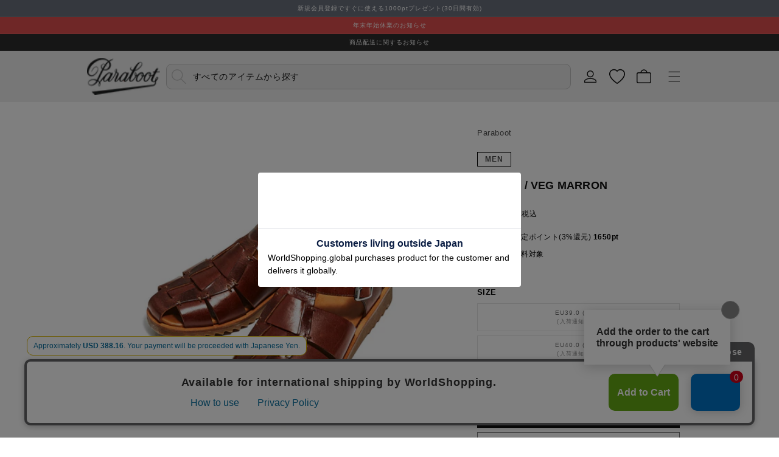

--- FILE ---
content_type: text/html; charset=utf-8
request_url: https://www.gmt-tokyo.com/products/pacific-veg-marron
body_size: 113144
content:
<!doctype html>
<html class="no-js" lang="ja">
  <head>
    
<!-- Google Tag Manager -->
<script>(function(w,d,s,l,i){w[l]=w[l]||[];w[l].push({'gtm.start':
            new Date().getTime(),event:'gtm.js'});var f=d.getElementsByTagName(s)[0],
          j=d.createElement(s),dl=l!='dataLayer'?'&l='+l:'';j.async=true;j.src=
          'https://www.googletagmanager.com/gtm.js?id='+i+dl;f.parentNode.insertBefore(j,f);
  })(window,document,'script','dataLayer','GTM-K7XT5P8');</script>
<!-- End Google Tag Manager -->

<!-- Google Search　console 認証タグ -->
<meta name="google-site-verification" content="Gjt67aQlomDF1Wnu0nohu5X6dhhYFqAALrssM6CXSzw" />

<!-- Face Book広告認証タグ | アイランド-->
<meta name="facebook-domain-verification" content="312pvzztp0b6dc4kxo1ra7bdngjcht" />
<!-- Face Book広告認証タグ | BASS-->
<meta name="facebook-domain-verification" content="y7iplu04r1fupqwxwvo2sxer8qkb8h" />

<!-- User Heat Tag -->
<script type="text/javascript">
  (function(add, cla){window['UserHeatTag']=cla;window[cla]=window[cla]||function(){(window[cla].q=window[cla].q||[]).push(arguments)},window[cla].l=1*new Date();var ul=document.createElement('script');var tag = document.getElementsByTagName('script')[0];ul.async=1;ul.src=add;tag.parentNode.insertBefore(ul,tag);})('//uh.nakanohito.jp/uhj2/uh.js', '_uhtracker');_uhtracker({id:'uhPBpsHI5D'});
</script>
<!-- End User Heat Tag -->

<!-- WorldShopping Checkout -->
<script type="text/javascript" charset="UTF-8" async="true" src="https://checkout-api.worldshopping.jp/v1/script?token=gmt-tokyo_com"></script>
<!-- End WorldShopping Checkout -->


  <!-- 商品詳細ページ -->
  
    
    
  <script>
    dataLayer.push({
      "total_amount": "55000",
      "product_id": 'shopify_JP_8270693171422_44746298425566',
      "product_name": "PACIFIC / VEG MARRON",
      "category_name": "サンダル",
      "image_url": "https://www.gmt-tokyo.com/cdn/shop/products/000_2_000000000020_grande.jpg?v=1706692831",
      "url": "https://www.gmt-tokyo.com/products/pacific-veg-marron",
      "brand_name": "Paraboot",
      "compare_at_price_max": "55000",
      'currency': 'JPY',
      'user_id': '',
      'crm_id': ''
    });
    // GA4
    var items = [];
    var item_num = 1;
    
var item = {
      'item_name': "PACIFIC / VEG MARRON",
      'item_id': "44746298425566",
      'price': "55000",
      'item_brand':"Paraboot",
      'item_category': "サンダル",
      'item_category2':"BLACK FRIDAY 2024",
      'item_category3': "GMT inc. | ALL",
      'item_category4': "GMT inc. | MEN",
      'item_category5': "GMT inc. | NEW ARRIVAL",
      'item_list_name': "",
      'item_list_id':  "",
      'currency': "JPY",
      
      'item_variant':  "EU42.0 (26.5)", // put first variant
      
      'index': item_num,
      'quantity': '1'
    }
    items.push(item);
    item_num +=1;
    var item = {
      'item_name': "PACIFIC / VEG MARRON",
      'item_id': "44746298458334",
      'price': "55000",
      'item_brand':"Paraboot",
      'item_category': "サンダル",
      'item_category2':"BLACK FRIDAY 2024",
      'item_category3': "GMT inc. | ALL",
      'item_category4': "GMT inc. | MEN",
      'item_category5': "GMT inc. | NEW ARRIVAL",
      'item_list_name': "",
      'item_list_id':  "",
      'currency': "JPY",
      
      'item_variant':  "EU42.0 (26.5)", // put first variant
      
      'index': item_num,
      'quantity': '1'
    }
    items.push(item);
    item_num +=1;
    var item = {
      'item_name': "PACIFIC / VEG MARRON",
      'item_id': "44746298491102",
      'price': "55000",
      'item_brand':"Paraboot",
      'item_category': "サンダル",
      'item_category2':"BLACK FRIDAY 2024",
      'item_category3': "GMT inc. | ALL",
      'item_category4': "GMT inc. | MEN",
      'item_category5': "GMT inc. | NEW ARRIVAL",
      'item_list_name': "",
      'item_list_id':  "",
      'currency': "JPY",
      
      'item_variant':  "EU42.0 (26.5)", // put first variant
      
      'index': item_num,
      'quantity': '1'
    }
    items.push(item);
    item_num +=1;
    var item = {
      'item_name': "PACIFIC / VEG MARRON",
      'item_id': "44746298523870",
      'price': "55000",
      'item_brand':"Paraboot",
      'item_category': "サンダル",
      'item_category2':"BLACK FRIDAY 2024",
      'item_category3': "GMT inc. | ALL",
      'item_category4': "GMT inc. | MEN",
      'item_category5': "GMT inc. | NEW ARRIVAL",
      'item_list_name': "",
      'item_list_id':  "",
      'currency': "JPY",
      
      'item_variant':  "EU42.0 (26.5)", // put first variant
      
      'index': item_num,
      'quantity': '1'
    }
    items.push(item);
    item_num +=1;
    var item = {
      'item_name': "PACIFIC / VEG MARRON",
      'item_id': "44746298556638",
      'price': "55000",
      'item_brand':"Paraboot",
      'item_category': "サンダル",
      'item_category2':"BLACK FRIDAY 2024",
      'item_category3': "GMT inc. | ALL",
      'item_category4': "GMT inc. | MEN",
      'item_category5': "GMT inc. | NEW ARRIVAL",
      'item_list_name': "",
      'item_list_id':  "",
      'currency': "JPY",
      
      'item_variant':  "EU42.0 (26.5)", // put first variant
      
      'index': item_num,
      'quantity': '1'
    }
    items.push(item);
    item_num +=1;
    

    dataLayer.push({
      'event': 'view_item',
      'ecommerce': {
        'items': [items[0]]
      }
    });

  </script>









    <meta charset="utf-8">
    <meta http-equiv="X-UA-Compatible" content="IE=edge">
    <meta name="viewport" content="width=device-width,initial-scale=1">
    <meta name="theme-color" content="">
    <link rel="canonical" href="https://www.gmt-tokyo.com/products/pacific-veg-marron"><link rel="icon" type="image/png" href="//www.gmt-tokyo.com/cdn/shop/files/favicon.png?crop=center&height=32&v=1636536306&width=32">


  <title>
    サンダル | PACIFIC / VEG MARRON - Paraboot
  </title>



  <meta name="description" content="Parabootの定番グルカサンダル「PACIFIC（パシフィック）」 踵に芯材を使用し、サンダルでありながらしっかりと足を固定させる構造となっています。 ソールにはクッション性に優れた「SPORTS SOLE」を採用しており、スニーカーの様な快適な履き心地です。 デザイン性と機能性を両立したPACIFICは、カジュアルスタイルを品よく格上げしてくれる一足です。 モデル： PACIFIC 色： VEG MARRON 素材： アッパー 牛革/底材 ゴム 製法： セメント製法 ソール： SPORT SOLE 原産国： イタリア 実寸サイズ： 足長：29.0cm 横幅：10.5cm （※EU 42での数値です。個体差がございます）">

    

<meta property="og:site_name" content="GMT inc. 公式オンラインショップ">
<meta property="og:url" content="https://www.gmt-tokyo.com/products/pacific-veg-marron">
<meta property="og:title" content="PACIFIC / VEG MARRON">
<meta property="og:type" content="product">
<meta property="og:description" content="Parabootの定番グルカサンダル「PACIFIC（パシフィック）」 踵に芯材を使用し、サンダルでありながらしっかりと足を固定させる構造となっています。 ソールにはクッション性に優れた「SPORTS SOLE」を採用しており、スニーカーの様な快適な履き心地です。 デザイン性と機能性を両立したPACIFICは、カジュアルスタイルを品よく格上げしてくれる一足です。 モデル： PACIFIC 色： VEG MARRON 素材： アッパー 牛革/底材 ゴム 製法： セメント製法 ソール： SPORT SOLE 原産国： イタリア 実寸サイズ： 足長：29.0cm 横幅：10.5cm （※EU 42での数値です。個体差がございます）"><meta property="og:image" content="http://www.gmt-tokyo.com/cdn/shop/products/000_2_000000000020.jpg?v=1706692831">
  <meta property="og:image:secure_url" content="https://www.gmt-tokyo.com/cdn/shop/products/000_2_000000000020.jpg?v=1706692831">
  <meta property="og:image:width" content="800">
  <meta property="og:image:height" content="800"><meta property="og:price:amount" content="55,000">
  <meta property="og:price:currency" content="JPY"><meta name="twitter:card" content="summary_large_image">
<meta name="twitter:title" content="PACIFIC / VEG MARRON">
<meta name="twitter:description" content="Parabootの定番グルカサンダル「PACIFIC（パシフィック）」 踵に芯材を使用し、サンダルでありながらしっかりと足を固定させる構造となっています。 ソールにはクッション性に優れた「SPORTS SOLE」を採用しており、スニーカーの様な快適な履き心地です。 デザイン性と機能性を両立したPACIFICは、カジュアルスタイルを品よく格上げしてくれる一足です。 モデル： PACIFIC 色： VEG MARRON 素材： アッパー 牛革/底材 ゴム 製法： セメント製法 ソール： SPORT SOLE 原産国： イタリア 実寸サイズ： 足長：29.0cm 横幅：10.5cm （※EU 42での数値です。個体差がございます）">


    <script src="//www.gmt-tokyo.com/cdn/shop/t/230/assets/constants.js?v=58251544750838685771751885043" defer="defer"></script>
    <script src="//www.gmt-tokyo.com/cdn/shop/t/230/assets/pubsub.js?v=158357773527763999511751885042" defer="defer"></script>
    <script src="//www.gmt-tokyo.com/cdn/shop/t/230/assets/global.js?v=62514257011151833981751885041" defer="defer"></script><script>window.performance && window.performance.mark && window.performance.mark('shopify.content_for_header.start');</script><meta name="google-site-verification" content="Gjt67aQlomDF1Wnu0nohu5X6dhhYFqAALrssM6CXSzw">
<meta name="google-site-verification" content="xffj2GQZTJedaV_2e23SrYQQ5n4G26YjMTl5iZqAxAc">
<meta name="facebook-domain-verification" content="foxr4mv2lvi5c970jf5lvutpsrj00j">
<meta id="shopify-digital-wallet" name="shopify-digital-wallet" content="/57984319640/digital_wallets/dialog">
<link rel="alternate" type="application/json+oembed" href="https://www.gmt-tokyo.com/products/pacific-veg-marron.oembed">
<script async="async" src="/checkouts/internal/preloads.js?locale=ja-JP"></script>
<script id="shopify-features" type="application/json">{"accessToken":"270cbf491d111b535c5fff17de4366c1","betas":["rich-media-storefront-analytics"],"domain":"www.gmt-tokyo.com","predictiveSearch":false,"shopId":57984319640,"locale":"ja"}</script>
<script>var Shopify = Shopify || {};
Shopify.shop = "develop-lee.myshopify.com";
Shopify.locale = "ja";
Shopify.currency = {"active":"JPY","rate":"1.0"};
Shopify.country = "JP";
Shopify.theme = {"name":"shopify-gmtshop\/main","id":149970354398,"schema_name":"Dawn","schema_version":"12.0.0","theme_store_id":null,"role":"main"};
Shopify.theme.handle = "null";
Shopify.theme.style = {"id":null,"handle":null};
Shopify.cdnHost = "www.gmt-tokyo.com/cdn";
Shopify.routes = Shopify.routes || {};
Shopify.routes.root = "/";</script>
<script type="module">!function(o){(o.Shopify=o.Shopify||{}).modules=!0}(window);</script>
<script>!function(o){function n(){var o=[];function n(){o.push(Array.prototype.slice.apply(arguments))}return n.q=o,n}var t=o.Shopify=o.Shopify||{};t.loadFeatures=n(),t.autoloadFeatures=n()}(window);</script>
<script id="shop-js-analytics" type="application/json">{"pageType":"product"}</script>
<script defer="defer" async type="module" src="//www.gmt-tokyo.com/cdn/shopifycloud/shop-js/modules/v2/client.init-shop-cart-sync_DAyPUxvO.ja.esm.js"></script>
<script defer="defer" async type="module" src="//www.gmt-tokyo.com/cdn/shopifycloud/shop-js/modules/v2/chunk.common_DbtvRMEZ.esm.js"></script>
<script type="module">
  await import("//www.gmt-tokyo.com/cdn/shopifycloud/shop-js/modules/v2/client.init-shop-cart-sync_DAyPUxvO.ja.esm.js");
await import("//www.gmt-tokyo.com/cdn/shopifycloud/shop-js/modules/v2/chunk.common_DbtvRMEZ.esm.js");

  window.Shopify.SignInWithShop?.initShopCartSync?.({"fedCMEnabled":true,"windoidEnabled":true});

</script>
<script>(function() {
  var isLoaded = false;
  function asyncLoad() {
    if (isLoaded) return;
    isLoaded = true;
    var urls = ["https:\/\/delivery-date-and-time-picker.amp.tokyo\/script_tags\/cart_attributes.js?shop=develop-lee.myshopify.com","https:\/\/dokopoi-js.s3.ap-northeast-1.amazonaws.com\/dokopoi-cart_v2.js?shop=develop-lee.myshopify.com","https:\/\/dokopoi-js.s3.ap-northeast-1.amazonaws.com\/dokopoi-customer_v2.js?shop=develop-lee.myshopify.com","https:\/\/dokopoi-js.s3.ap-northeast-1.amazonaws.com\/dokopoi-pointhistory_v2.js?shop=develop-lee.myshopify.com","https:\/\/cdn.shopify.com\/s\/files\/1\/0579\/8431\/9640\/t\/66\/assets\/globo.formbuilder.init.js?v=1658800985\u0026shop=develop-lee.myshopify.com","\/\/backinstock.useamp.com\/widget\/47199_1765514654.js?category=bis\u0026v=6\u0026shop=develop-lee.myshopify.com","https:\/\/api.lipify.jp\/lipify_checkout.js?shop=develop-lee.myshopify.com"];
    for (var i = 0; i < urls.length; i++) {
      var s = document.createElement('script');
      s.type = 'text/javascript';
      s.async = true;
      s.src = urls[i];
      var x = document.getElementsByTagName('script')[0];
      x.parentNode.insertBefore(s, x);
    }
  };
  if(window.attachEvent) {
    window.attachEvent('onload', asyncLoad);
  } else {
    window.addEventListener('load', asyncLoad, false);
  }
})();</script>
<script id="__st">var __st={"a":57984319640,"offset":32400,"reqid":"7b1bcec4-5e41-4dae-9f26-a3ba85b67bfd-1765802289","pageurl":"www.gmt-tokyo.com\/products\/pacific-veg-marron","u":"63d53a3ad1b3","p":"product","rtyp":"product","rid":8270693171422};</script>
<script>window.ShopifyPaypalV4VisibilityTracking = true;</script>
<script id="captcha-bootstrap">!function(){'use strict';const t='contact',e='account',n='new_comment',o=[[t,t],['blogs',n],['comments',n],[t,'customer']],c=[[e,'customer_login'],[e,'guest_login'],[e,'recover_customer_password'],[e,'create_customer']],r=t=>t.map((([t,e])=>`form[action*='/${t}']:not([data-nocaptcha='true']) input[name='form_type'][value='${e}']`)).join(','),a=t=>()=>t?[...document.querySelectorAll(t)].map((t=>t.form)):[];function s(){const t=[...o],e=r(t);return a(e)}const i='password',u='form_key',d=['recaptcha-v3-token','g-recaptcha-response','h-captcha-response',i],f=()=>{try{return window.sessionStorage}catch{return}},m='__shopify_v',_=t=>t.elements[u];function p(t,e,n=!1){try{const o=window.sessionStorage,c=JSON.parse(o.getItem(e)),{data:r}=function(t){const{data:e,action:n}=t;return t[m]||n?{data:e,action:n}:{data:t,action:n}}(c);for(const[e,n]of Object.entries(r))t.elements[e]&&(t.elements[e].value=n);n&&o.removeItem(e)}catch(o){console.error('form repopulation failed',{error:o})}}const l='form_type',E='cptcha';function T(t){t.dataset[E]=!0}const w=window,h=w.document,L='Shopify',v='ce_forms',y='captcha';let A=!1;((t,e)=>{const n=(g='f06e6c50-85a8-45c8-87d0-21a2b65856fe',I='https://cdn.shopify.com/shopifycloud/storefront-forms-hcaptcha/ce_storefront_forms_captcha_hcaptcha.v1.5.2.iife.js',D={infoText:'hCaptchaによる保護',privacyText:'プライバシー',termsText:'利用規約'},(t,e,n)=>{const o=w[L][v],c=o.bindForm;if(c)return c(t,g,e,D).then(n);var r;o.q.push([[t,g,e,D],n]),r=I,A||(h.body.append(Object.assign(h.createElement('script'),{id:'captcha-provider',async:!0,src:r})),A=!0)});var g,I,D;w[L]=w[L]||{},w[L][v]=w[L][v]||{},w[L][v].q=[],w[L][y]=w[L][y]||{},w[L][y].protect=function(t,e){n(t,void 0,e),T(t)},Object.freeze(w[L][y]),function(t,e,n,w,h,L){const[v,y,A,g]=function(t,e,n){const i=e?o:[],u=t?c:[],d=[...i,...u],f=r(d),m=r(i),_=r(d.filter((([t,e])=>n.includes(e))));return[a(f),a(m),a(_),s()]}(w,h,L),I=t=>{const e=t.target;return e instanceof HTMLFormElement?e:e&&e.form},D=t=>v().includes(t);t.addEventListener('submit',(t=>{const e=I(t);if(!e)return;const n=D(e)&&!e.dataset.hcaptchaBound&&!e.dataset.recaptchaBound,o=_(e),c=g().includes(e)&&(!o||!o.value);(n||c)&&t.preventDefault(),c&&!n&&(function(t){try{if(!f())return;!function(t){const e=f();if(!e)return;const n=_(t);if(!n)return;const o=n.value;o&&e.removeItem(o)}(t);const e=Array.from(Array(32),(()=>Math.random().toString(36)[2])).join('');!function(t,e){_(t)||t.append(Object.assign(document.createElement('input'),{type:'hidden',name:u})),t.elements[u].value=e}(t,e),function(t,e){const n=f();if(!n)return;const o=[...t.querySelectorAll(`input[type='${i}']`)].map((({name:t})=>t)),c=[...d,...o],r={};for(const[a,s]of new FormData(t).entries())c.includes(a)||(r[a]=s);n.setItem(e,JSON.stringify({[m]:1,action:t.action,data:r}))}(t,e)}catch(e){console.error('failed to persist form',e)}}(e),e.submit())}));const S=(t,e)=>{t&&!t.dataset[E]&&(n(t,e.some((e=>e===t))),T(t))};for(const o of['focusin','change'])t.addEventListener(o,(t=>{const e=I(t);D(e)&&S(e,y())}));const B=e.get('form_key'),M=e.get(l),P=B&&M;t.addEventListener('DOMContentLoaded',(()=>{const t=y();if(P)for(const e of t)e.elements[l].value===M&&p(e,B);[...new Set([...A(),...v().filter((t=>'true'===t.dataset.shopifyCaptcha))])].forEach((e=>S(e,t)))}))}(h,new URLSearchParams(w.location.search),n,t,e,['guest_login'])})(!1,!0)}();</script>
<script integrity="sha256-52AcMU7V7pcBOXWImdc/TAGTFKeNjmkeM1Pvks/DTgc=" data-source-attribution="shopify.loadfeatures" defer="defer" src="//www.gmt-tokyo.com/cdn/shopifycloud/storefront/assets/storefront/load_feature-81c60534.js" crossorigin="anonymous"></script>
<script data-source-attribution="shopify.dynamic_checkout.dynamic.init">var Shopify=Shopify||{};Shopify.PaymentButton=Shopify.PaymentButton||{isStorefrontPortableWallets:!0,init:function(){window.Shopify.PaymentButton.init=function(){};var t=document.createElement("script");t.src="https://www.gmt-tokyo.com/cdn/shopifycloud/portable-wallets/latest/portable-wallets.ja.js",t.type="module",document.head.appendChild(t)}};
</script>
<script data-source-attribution="shopify.dynamic_checkout.buyer_consent">
  function portableWalletsHideBuyerConsent(e){var t=document.getElementById("shopify-buyer-consent"),n=document.getElementById("shopify-subscription-policy-button");t&&n&&(t.classList.add("hidden"),t.setAttribute("aria-hidden","true"),n.removeEventListener("click",e))}function portableWalletsShowBuyerConsent(e){var t=document.getElementById("shopify-buyer-consent"),n=document.getElementById("shopify-subscription-policy-button");t&&n&&(t.classList.remove("hidden"),t.removeAttribute("aria-hidden"),n.addEventListener("click",e))}window.Shopify?.PaymentButton&&(window.Shopify.PaymentButton.hideBuyerConsent=portableWalletsHideBuyerConsent,window.Shopify.PaymentButton.showBuyerConsent=portableWalletsShowBuyerConsent);
</script>
<script data-source-attribution="shopify.dynamic_checkout.cart.bootstrap">document.addEventListener("DOMContentLoaded",(function(){function t(){return document.querySelector("shopify-accelerated-checkout-cart, shopify-accelerated-checkout")}if(t())Shopify.PaymentButton.init();else{new MutationObserver((function(e,n){t()&&(Shopify.PaymentButton.init(),n.disconnect())})).observe(document.body,{childList:!0,subtree:!0})}}));
</script>
<link id="shopify-accelerated-checkout-styles" rel="stylesheet" media="screen" href="https://www.gmt-tokyo.com/cdn/shopifycloud/portable-wallets/latest/accelerated-checkout-backwards-compat.css" crossorigin="anonymous">
<style id="shopify-accelerated-checkout-cart">
        #shopify-buyer-consent {
  margin-top: 1em;
  display: inline-block;
  width: 100%;
}

#shopify-buyer-consent.hidden {
  display: none;
}

#shopify-subscription-policy-button {
  background: none;
  border: none;
  padding: 0;
  text-decoration: underline;
  font-size: inherit;
  cursor: pointer;
}

#shopify-subscription-policy-button::before {
  box-shadow: none;
}

      </style>
<script id="sections-script" data-sections="header" defer="defer" src="//www.gmt-tokyo.com/cdn/shop/t/230/compiled_assets/scripts.js?74973"></script>
<script>window.performance && window.performance.mark && window.performance.mark('shopify.content_for_header.end');</script>


    <style data-shopify>
      
      
      
      
      

      
        :root,
        .color-background-1 {
          --color-background: 255,255,255;
        
          --gradient-background: #ffffff;
        

        

        --color-foreground: 0,0,0;
        --color-background-contrast: 191,191,191;
        --color-shadow: 255,255,255;
        --color-button: 107,113,125;
        --color-button-text: 255,255,255;
        --color-secondary-button: 255,255,255;
        --color-secondary-button-text: 107,113,125;
        --color-link: 107,113,125;
        --color-badge-foreground: 0,0,0;
        --color-badge-background: 255,255,255;
        --color-badge-border: 0,0,0;
        --payment-terms-background-color: rgb(255 255 255);
      }
      
        
        .color-background-2 {
          --color-background: 239,239,239;
        
          --gradient-background: #efefef;
        

        

        --color-foreground: 18,18,18;
        --color-background-contrast: 175,175,175;
        --color-shadow: 18,18,18;
        --color-button: 18,18,18;
        --color-button-text: 239,239,239;
        --color-secondary-button: 239,239,239;
        --color-secondary-button-text: 18,18,18;
        --color-link: 18,18,18;
        --color-badge-foreground: 18,18,18;
        --color-badge-background: 239,239,239;
        --color-badge-border: 18,18,18;
        --payment-terms-background-color: rgb(239 239 239);
      }
      
        
        .color-inverse {
          --color-background: 107,113,125;
        
          --gradient-background: #6b717d;
        

        

        --color-foreground: 255,255,255;
        --color-background-contrast: 48,51,56;
        --color-shadow: 18,18,18;
        --color-button: 255,255,255;
        --color-button-text: 0,0,0;
        --color-secondary-button: 107,113,125;
        --color-secondary-button-text: 255,255,255;
        --color-link: 255,255,255;
        --color-badge-foreground: 255,255,255;
        --color-badge-background: 107,113,125;
        --color-badge-border: 255,255,255;
        --payment-terms-background-color: rgb(107 113 125);
      }
      
        
        .color-accent-1 {
          --color-background: 45,45,45;
        
          --gradient-background: #2d2d2d;
        

        

        --color-foreground: 255,255,255;
        --color-background-contrast: 58,58,58;
        --color-shadow: 45,45,45;
        --color-button: 255,255,255;
        --color-button-text: 45,45,45;
        --color-secondary-button: 45,45,45;
        --color-secondary-button-text: 255,255,255;
        --color-link: 255,255,255;
        --color-badge-foreground: 255,255,255;
        --color-badge-background: 45,45,45;
        --color-badge-border: 255,255,255;
        --payment-terms-background-color: rgb(45 45 45);
      }
      
        
        .color-accent-2 {
          --color-background: 255,255,255;
        
          --gradient-background: #ffffff;
        

        

        --color-foreground: 255,255,255;
        --color-background-contrast: 191,191,191;
        --color-shadow: 2,63,132;
        --color-button: 2,63,132;
        --color-button-text: 2,63,132;
        --color-secondary-button: 255,255,255;
        --color-secondary-button-text: 2,63,132;
        --color-link: 2,63,132;
        --color-badge-foreground: 255,255,255;
        --color-badge-background: 255,255,255;
        --color-badge-border: 255,255,255;
        --payment-terms-background-color: rgb(255 255 255);
      }
      
        
        .color-scheme-bc5bd95a-5ccc-4374-8b05-09e7a36578b2 {
          --color-background: 224,79,79;
        
          --gradient-background: #e04f4f;
        

        

        --color-foreground: 255,255,255;
        --color-background-contrast: 149,26,26;
        --color-shadow: 18,18,18;
        --color-button: 224,79,79;
        --color-button-text: 255,255,255;
        --color-secondary-button: 224,79,79;
        --color-secondary-button-text: 18,18,18;
        --color-link: 18,18,18;
        --color-badge-foreground: 255,255,255;
        --color-badge-background: 224,79,79;
        --color-badge-border: 255,255,255;
        --payment-terms-background-color: rgb(224 79 79);
      }
      
        
        .color-scheme-b2dfd92a-ecc0-42b1-a373-9302f12a8ad5 {
          --color-background: 255,255,255;
        
          --gradient-background: #ffffff;
        

        

        --color-foreground: 32,33,36;
        --color-background-contrast: 191,191,191;
        --color-shadow: 0,0,0;
        --color-button: 255,255,255;
        --color-button-text: 32,33,36;
        --color-secondary-button: 255,255,255;
        --color-secondary-button-text: 0,0,0;
        --color-link: 0,0,0;
        --color-badge-foreground: 32,33,36;
        --color-badge-background: 255,255,255;
        --color-badge-border: 32,33,36;
        --payment-terms-background-color: rgb(255 255 255);
      }
      
        
        .color-scheme-9a59e050-9254-475b-8559-d2d40cf4f02e {
          --color-background: 255,255,255;
        
          --gradient-background: #ffffff;
        

        

        --color-foreground: 18,18,18;
        --color-background-contrast: 191,191,191;
        --color-shadow: 18,18,18;
        --color-button: 18,18,18;
        --color-button-text: 255,255,255;
        --color-secondary-button: 255,255,255;
        --color-secondary-button-text: 18,18,18;
        --color-link: 18,18,18;
        --color-badge-foreground: 18,18,18;
        --color-badge-background: 255,255,255;
        --color-badge-border: 18,18,18;
        --payment-terms-background-color: rgb(255 255 255);
      }
      
        
        .color-scheme-23853a00-0778-4671-8114-4c8a2f74c71e {
          --color-background: 255,255,255;
        
          --gradient-background: #ffffff;
        

        

        --color-foreground: 0,0,0;
        --color-background-contrast: 191,191,191;
        --color-shadow: 255,255,255;
        --color-button: 236,91,69;
        --color-button-text: 255,255,255;
        --color-secondary-button: 255,255,255;
        --color-secondary-button-text: 236,91,69;
        --color-link: 236,91,69;
        --color-badge-foreground: 0,0,0;
        --color-badge-background: 255,255,255;
        --color-badge-border: 0,0,0;
        --payment-terms-background-color: rgb(255 255 255);
      }
      
        
        .color-scheme-2b100bb9-09ca-484d-9460-9512ee74af23 {
          --color-background: 8,53,94;
        
          --gradient-background: #08355e;
        

        

        --color-foreground: 255,215,1;
        --color-background-contrast: 10,66,118;
        --color-shadow: 255,255,255;
        --color-button: 255,215,1;
        --color-button-text: 255,255,255;
        --color-secondary-button: 8,53,94;
        --color-secondary-button-text: 255,215,1;
        --color-link: 255,215,1;
        --color-badge-foreground: 255,215,1;
        --color-badge-background: 8,53,94;
        --color-badge-border: 255,215,1;
        --payment-terms-background-color: rgb(8 53 94);
      }
      

      body, .color-background-1, .color-background-2, .color-inverse, .color-accent-1, .color-accent-2, .color-scheme-bc5bd95a-5ccc-4374-8b05-09e7a36578b2, .color-scheme-b2dfd92a-ecc0-42b1-a373-9302f12a8ad5, .color-scheme-9a59e050-9254-475b-8559-d2d40cf4f02e, .color-scheme-23853a00-0778-4671-8114-4c8a2f74c71e, .color-scheme-2b100bb9-09ca-484d-9460-9512ee74af23 {
        color: rgba(var(--color-foreground), 0.75);
        background-color: rgb(var(--color-background));
      }

      :root {
        --font-body-family: Helvetica, Arial, sans-serif;
        --font-body-style: normal;
        --font-body-weight: 400;
        --font-body-weight-bold: 700;

        --font-heading-family: Helvetica, Arial, sans-serif;
        --font-heading-style: normal;
        --font-heading-weight: 400;

        --font-body-scale: 1.0;
        --font-heading-scale: 1.0;

        --media-padding: px;
        --media-border-opacity: 0.05;
        --media-border-width: 1px;
        --media-radius: 0px;
        --media-shadow-opacity: 0.0;
        --media-shadow-horizontal-offset: 0px;
        --media-shadow-vertical-offset: 0px;
        --media-shadow-blur-radius: 5px;
        --media-shadow-visible: 0;

        --page-width: 98rem;
        --page-width-margin: 0rem;

        --product-card-image-padding: 0.0rem;
        --product-card-corner-radius: 0.0rem;
        --product-card-text-alignment: left;
        --product-card-border-width: 0.0rem;
        --product-card-border-opacity: 0.1;
        --product-card-shadow-opacity: 0.0;
        --product-card-shadow-visible: 0;
        --product-card-shadow-horizontal-offset: 0.0rem;
        --product-card-shadow-vertical-offset: 0.4rem;
        --product-card-shadow-blur-radius: 0.5rem;

        --collection-card-image-padding: 0.0rem;
        --collection-card-corner-radius: 0.0rem;
        --collection-card-text-alignment: left;
        --collection-card-border-width: 0.0rem;
        --collection-card-border-opacity: 0.1;
        --collection-card-shadow-opacity: 0.0;
        --collection-card-shadow-visible: 0;
        --collection-card-shadow-horizontal-offset: 0.0rem;
        --collection-card-shadow-vertical-offset: 0.4rem;
        --collection-card-shadow-blur-radius: 0.5rem;

        --blog-card-image-padding: 0.0rem;
        --blog-card-corner-radius: 0.0rem;
        --blog-card-text-alignment: left;
        --blog-card-border-width: 0.0rem;
        --blog-card-border-opacity: 0.1;
        --blog-card-shadow-opacity: 0.0;
        --blog-card-shadow-visible: 0;
        --blog-card-shadow-horizontal-offset: 0.0rem;
        --blog-card-shadow-vertical-offset: 0.4rem;
        --blog-card-shadow-blur-radius: 0.5rem;

        --badge-corner-radius: 0.0rem;

        --popup-border-width: 1px;
        --popup-border-opacity: 0.1;
        --popup-corner-radius: 0px;
        --popup-shadow-opacity: 0.05;
        --popup-shadow-horizontal-offset: 0px;
        --popup-shadow-vertical-offset: 4px;
        --popup-shadow-blur-radius: 5px;

        --drawer-border-width: 1px;
        --drawer-border-opacity: 0.1;
        --drawer-shadow-opacity: 0.0;
        --drawer-shadow-horizontal-offset: 0px;
        --drawer-shadow-vertical-offset: 4px;
        --drawer-shadow-blur-radius: 5px;

        --spacing-sections-desktop: 0px;
        --spacing-sections-mobile: 0px;

        --grid-desktop-vertical-spacing: 8px;
        --grid-desktop-horizontal-spacing: 8px;
        --grid-mobile-vertical-spacing: 4px;
        --grid-mobile-horizontal-spacing: 4px;

        --text-boxes-border-opacity: 0.1;
        --text-boxes-border-width: 0px;
        --text-boxes-radius: 0px;
        --text-boxes-shadow-opacity: 0.0;
        --text-boxes-shadow-visible: 0;
        --text-boxes-shadow-horizontal-offset: 0px;
        --text-boxes-shadow-vertical-offset: 4px;
        --text-boxes-shadow-blur-radius: 5px;

        --buttons-radius: 8px;
        --buttons-radius-outset: 9px;
        --buttons-border-width: 1px;
        --buttons-border-opacity: 0.5;
        --buttons-shadow-opacity: 0.0;
        --buttons-shadow-visible: 0;
        --buttons-shadow-horizontal-offset: 0px;
        --buttons-shadow-vertical-offset: 4px;
        --buttons-shadow-blur-radius: 5px;
        --buttons-border-offset: 0.3px;

        --inputs-radius: 0px;
        --inputs-border-width: 1px;
        --inputs-border-opacity: 0.55;
        --inputs-shadow-opacity: 0.0;
        --inputs-shadow-horizontal-offset: 0px;
        --inputs-margin-offset: 0px;
        --inputs-shadow-vertical-offset: 4px;
        --inputs-shadow-blur-radius: 5px;
        --inputs-radius-outset: 0px;

        --variant-pills-radius: 40px;
        --variant-pills-border-width: 1px;
        --variant-pills-border-opacity: 0.55;
        --variant-pills-shadow-opacity: 0.0;
        --variant-pills-shadow-horizontal-offset: 0px;
        --variant-pills-shadow-vertical-offset: 4px;
        --variant-pills-shadow-blur-radius: 5px;
      }

      *,
      *::before,
      *::after {
        box-sizing: inherit;
      }

      html {
        box-sizing: border-box;
        font-size: calc(var(--font-body-scale) * 62.5%);
        height: 100%;
      }

      body {
        display: grid;
        grid-template-rows: auto auto 1fr auto;
        grid-template-columns: 100%;
        min-height: 100%;
        margin: 0;
        font-size: 1.5rem;
        letter-spacing: 0.06rem;
        line-height: calc(1 + 0.8 / var(--font-body-scale));
        font-family: var(--font-body-family);
        font-style: var(--font-body-style);
        font-weight: var(--font-body-weight);
      }

      @media screen and (min-width: 750px) {
        body {
          font-size: 1.6rem;
        }
      }
    </style>

    <link href="//www.gmt-tokyo.com/cdn/shop/t/230/assets/base.css?v=120011259443479307261756169165" rel="stylesheet" type="text/css" media="all" />
    <link href="//www.gmt-tokyo.com/cdn/shop/t/230/assets/custom.css?v=43418288077461121661758502836" rel="stylesheet" type="text/css" media="all" />
<link
        rel="stylesheet"
        href="//www.gmt-tokyo.com/cdn/shop/t/230/assets/component-predictive-search.css?v=118923337488134913561751885043"
        media="print"
        onload="this.media='all'"
      >
    <link rel="stylesheet" href="https://cdn.jsdelivr.net/npm/swiper@8/swiper-bundle.min.css" />
    <script src="https://cdn.jsdelivr.net/npm/swiper@8/swiper-bundle.min.js"></script>
    <link rel="stylesheet" href="https://cdnjs.cloudflare.com/ajax/libs/font-awesome/6.2.1/css/all.min.css" crossorigin="anonymous" referrerpolicy="no-referrer" />

    <script>
      document.documentElement.className = document.documentElement.className.replace('no-js', 'js');
      if (Shopify.designMode) {
        document.documentElement.classList.add('shopify-design-mode');
      }
    </script>
    
    <script type="text/javascript">
      (function(c,l,a,r,i,t,y){
          c[a]=c[a]||function(){(c[a].q=c[a].q||[]).push(arguments)};
          t=l.createElement(r);t.async=1;t.src="https://www.clarity.ms/tag/"+i;
          y=l.getElementsByTagName(r)[0];y.parentNode.insertBefore(t,y);
      })(window, document, "clarity", "script", "ltpuw1l9uu");
  </script>
  <!-- BEGIN app block: shopify://apps/klaviyo-email-marketing-sms/blocks/klaviyo-onsite-embed/2632fe16-c075-4321-a88b-50b567f42507 -->












  <script async src="https://static.klaviyo.com/onsite/js/VVDrY9/klaviyo.js?company_id=VVDrY9"></script>
  <script>!function(){if(!window.klaviyo){window._klOnsite=window._klOnsite||[];try{window.klaviyo=new Proxy({},{get:function(n,i){return"push"===i?function(){var n;(n=window._klOnsite).push.apply(n,arguments)}:function(){for(var n=arguments.length,o=new Array(n),w=0;w<n;w++)o[w]=arguments[w];var t="function"==typeof o[o.length-1]?o.pop():void 0,e=new Promise((function(n){window._klOnsite.push([i].concat(o,[function(i){t&&t(i),n(i)}]))}));return e}}})}catch(n){window.klaviyo=window.klaviyo||[],window.klaviyo.push=function(){var n;(n=window._klOnsite).push.apply(n,arguments)}}}}();</script>

  
    <script id="viewed_product">
      if (item == null) {
        var _learnq = _learnq || [];

        var MetafieldReviews = null
        var MetafieldYotpoRating = null
        var MetafieldYotpoCount = null
        var MetafieldLooxRating = null
        var MetafieldLooxCount = null
        var okendoProduct = null
        var okendoProductReviewCount = null
        var okendoProductReviewAverageValue = null
        try {
          // The following fields are used for Customer Hub recently viewed in order to add reviews.
          // This information is not part of __kla_viewed. Instead, it is part of __kla_viewed_reviewed_items
          MetafieldReviews = {};
          MetafieldYotpoRating = null
          MetafieldYotpoCount = null
          MetafieldLooxRating = null
          MetafieldLooxCount = null

          okendoProduct = null
          // If the okendo metafield is not legacy, it will error, which then requires the new json formatted data
          if (okendoProduct && 'error' in okendoProduct) {
            okendoProduct = null
          }
          okendoProductReviewCount = okendoProduct ? okendoProduct.reviewCount : null
          okendoProductReviewAverageValue = okendoProduct ? okendoProduct.reviewAverageValue : null
        } catch (error) {
          console.error('Error in Klaviyo onsite reviews tracking:', error);
        }

        var item = {
          Name: "PACIFIC \/ VEG MARRON",
          ProductID: 8270693171422,
          Categories: ["BLACK FRIDAY 2024","GMT inc. | ALL","GMT inc. | MEN","GMT inc. | NEW ARRIVAL","GMT inc. | RUBBER SOLE","GMT inc. | WOMEN","GMT inc. | グルカサンダル一覧 - MEN","GMT inc. | サンダル - MEN","GMT inc. | シューズ","GMT inc. | スムースレザー系サンダル一覧 - MEN","GMT inc. | ベストセラー","GMT inc. | 商品単価40,000円以上","GMT SHOP | ALL","GMT SHOP | MEN","MEN | RANKING","Paraboot","Paraboot | MEN","Paraboot | MEN | NEW ARRIVAL","Paraboot | PACIFIC(メンズ)","Paraboot | サンダル - ALL","Paraboot | サンダル - MEN","WOMEN | RANKING","全アイテム"],
          ImageURL: "https://www.gmt-tokyo.com/cdn/shop/products/000_2_000000000020_grande.jpg?v=1706692831",
          URL: "https://www.gmt-tokyo.com/products/pacific-veg-marron",
          Brand: "Paraboot",
          Price: "¥55,000",
          Value: "55,000",
          CompareAtPrice: "¥0"
        };
        _learnq.push(['track', 'Viewed Product', item]);
        _learnq.push(['trackViewedItem', {
          Title: item.Name,
          ItemId: item.ProductID,
          Categories: item.Categories,
          ImageUrl: item.ImageURL,
          Url: item.URL,
          Metadata: {
            Brand: item.Brand,
            Price: item.Price,
            Value: item.Value,
            CompareAtPrice: item.CompareAtPrice
          },
          metafields:{
            reviews: MetafieldReviews,
            yotpo:{
              rating: MetafieldYotpoRating,
              count: MetafieldYotpoCount,
            },
            loox:{
              rating: MetafieldLooxRating,
              count: MetafieldLooxCount,
            },
            okendo: {
              rating: okendoProductReviewAverageValue,
              count: okendoProductReviewCount,
            }
          }
        }]);
      }
    </script>
  




  <script>
    window.klaviyoReviewsProductDesignMode = false
  </script>



  <!-- BEGIN app snippet: customer-hub-data --><script>
  if (!window.customerHub) {
    window.customerHub = {};
  }
  window.customerHub.storefrontRoutes = {
    login: "/account/login?return_url=%2F%23k-hub",
    register: "/account/register?return_url=%2F%23k-hub",
    logout: "/account/logout",
    profile: "/account",
    addresses: "/account/addresses",
  };
  
  window.customerHub.userId = null;
  
  window.customerHub.storeDomain = "develop-lee.myshopify.com";

  
    window.customerHub.activeProduct = {
      name: "PACIFIC \/ VEG MARRON",
      category: null,
      imageUrl: "https://www.gmt-tokyo.com/cdn/shop/products/000_2_000000000020_grande.jpg?v=1706692831",
      id: "8270693171422",
      link: "https://www.gmt-tokyo.com/products/pacific-veg-marron",
      variants: [
        
          {
            id: "44746298425566",
            
            imageUrl: null,
            
            price: "5500000",
            currency: "JPY",
            availableForSale: false,
            title: "EU39.0 (23.5)",
          },
        
          {
            id: "44746298458334",
            
            imageUrl: null,
            
            price: "5500000",
            currency: "JPY",
            availableForSale: false,
            title: "EU40.0 (24.5)",
          },
        
          {
            id: "44746298491102",
            
            imageUrl: null,
            
            price: "5500000",
            currency: "JPY",
            availableForSale: false,
            title: "EU41.0 (25.5)",
          },
        
          {
            id: "44746298523870",
            
            imageUrl: null,
            
            price: "5500000",
            currency: "JPY",
            availableForSale: true,
            title: "EU42.0 (26.5)",
          },
        
          {
            id: "44746298556638",
            
            imageUrl: null,
            
            price: "5500000",
            currency: "JPY",
            availableForSale: true,
            title: "EU43.0 (27.5)",
          },
        
      ],
    };
    window.customerHub.activeProduct.variants.forEach((variant) => {
        
        variant.price = `${variant.price.slice(0, -2)}.${variant.price.slice(-2)}`;
    });
  

  
    window.customerHub.storeLocale = {
        currentLanguage: 'ja',
        currentCountry: 'JP',
        availableLanguages: [
          
            {
              iso_code: 'ja',
              endonym_name: '日本語'
            }
          
        ],
        availableCountries: [
          
            {
              iso_code: 'JP',
              name: '日本',
              currency_code: 'JPY'
            }
          
        ]
    };
  
</script>
<!-- END app snippet -->





<!-- END app block --><!-- BEGIN app block: shopify://apps/helium-customer-fields/blocks/app-embed/bab58598-3e6a-4377-aaaa-97189b15f131 -->







































<script>
  if ('CF' in window) {
    window.CF.appEmbedEnabled = true;
  } else {
    window.CF = {
      appEmbedEnabled: true,
    };
  }

  window.CF.editAccountFormId = "VKtnRk";
  window.CF.registrationFormId = "0ktMV9";
</script>

<!-- BEGIN app snippet: patch-registration-links -->







































<script>
  function patchRegistrationLinks() {
    const PATCHABLE_LINKS_SELECTOR = 'a[href*="/account/register"]';

    const search = new URLSearchParams(window.location.search);
    const checkoutUrl = search.get('checkout_url');
    const returnUrl = search.get('return_url');

    const redirectUrl = checkoutUrl || returnUrl;
    if (!redirectUrl) return;

    const registrationLinks = Array.from(document.querySelectorAll(PATCHABLE_LINKS_SELECTOR));
    registrationLinks.forEach(link => {
      const url = new URL(link.href);

      url.searchParams.set('return_url', redirectUrl);

      link.href = url.href;
    });
  }

  if (['complete', 'interactive', 'loaded'].includes(document.readyState)) {
    patchRegistrationLinks();
  } else {
    document.addEventListener('DOMContentLoaded', () => patchRegistrationLinks());
  }
</script><!-- END app snippet -->
<!-- BEGIN app snippet: patch-login-grecaptcha-conflict -->







































<script>
  // Fixes a problem where both grecaptcha and hcaptcha response fields are included in the /account/login form submission
  // resulting in a 404 on the /challenge page.
  // This is caused by our triggerShopifyRecaptchaLoad function in initialize-forms.liquid.ejs
  // The fix itself just removes the unnecessary g-recaptcha-response input

  function patchLoginGrecaptchaConflict() {
    Array.from(document.querySelectorAll('form')).forEach(form => {
      form.addEventListener('submit', e => {
        const grecaptchaResponse = form.querySelector('[name="g-recaptcha-response"]');
        const hcaptchaResponse = form.querySelector('[name="h-captcha-response"]');

        if (grecaptchaResponse && hcaptchaResponse) {
          // Can't use both. Only keep hcaptcha response field.
          grecaptchaResponse.parentElement.removeChild(grecaptchaResponse);
        }
      })
    })
  }

  if (['complete', 'interactive', 'loaded'].includes(document.readyState)) {
    patchLoginGrecaptchaConflict();
  } else {
    document.addEventListener('DOMContentLoaded', () => patchLoginGrecaptchaConflict());
  }
</script><!-- END app snippet -->
<!-- BEGIN app snippet: embed-data -->


























































<script>
  window.CF.version = "5.1.2";
  window.CF.environment = 
  {
  
  "domain": "develop-lee.myshopify.com",
  "servicesToken": "1765802290:1b503ccd63dd014609f486b940e521c2ffec391eaa5e9808d5b63df31dacf09d",
  "baseApiUrl": "https:\/\/app.customerfields.com",
  "captchaSiteKey": "6Lce8FkpAAAAAHKFOLRdDGOVzzKMKon6NSv5UK2Q",
  "captchaEnabled": false,
  "proxyPath": "\/tools\/customr",
  "countries": [{"name":"Afghanistan","code":"AF"},{"name":"Åland Islands","code":"AX"},{"name":"Albania","code":"AL"},{"name":"Algeria","code":"DZ"},{"name":"Andorra","code":"AD"},{"name":"Angola","code":"AO"},{"name":"Anguilla","code":"AI"},{"name":"Antigua \u0026 Barbuda","code":"AG"},{"name":"Argentina","code":"AR","provinces":[{"name":"Buenos Aires Province","code":"B"},{"name":"Catamarca","code":"K"},{"name":"Chaco","code":"H"},{"name":"Chubut","code":"U"},{"name":"Buenos Aires (Autonomous City)","code":"C"},{"name":"Córdoba","code":"X"},{"name":"Corrientes","code":"W"},{"name":"Entre Ríos","code":"E"},{"name":"Formosa","code":"P"},{"name":"Jujuy","code":"Y"},{"name":"La Pampa","code":"L"},{"name":"La Rioja","code":"F"},{"name":"Mendoza","code":"M"},{"name":"Misiones","code":"N"},{"name":"Neuquén","code":"Q"},{"name":"Río Negro","code":"R"},{"name":"Salta","code":"A"},{"name":"San Juan","code":"J"},{"name":"San Luis","code":"D"},{"name":"Santa Cruz","code":"Z"},{"name":"Santa Fe","code":"S"},{"name":"Santiago del Estero","code":"G"},{"name":"Tierra del Fuego","code":"V"},{"name":"Tucumán","code":"T"}]},{"name":"Armenia","code":"AM"},{"name":"Aruba","code":"AW"},{"name":"Ascension Island","code":"AC"},{"name":"Australia","code":"AU","provinces":[{"name":"Australian Capital Territory","code":"ACT"},{"name":"New South Wales","code":"NSW"},{"name":"Northern Territory","code":"NT"},{"name":"Queensland","code":"QLD"},{"name":"South Australia","code":"SA"},{"name":"Tasmania","code":"TAS"},{"name":"Victoria","code":"VIC"},{"name":"Western Australia","code":"WA"}]},{"name":"Austria","code":"AT"},{"name":"Azerbaijan","code":"AZ"},{"name":"Bahamas","code":"BS"},{"name":"Bahrain","code":"BH"},{"name":"Bangladesh","code":"BD"},{"name":"Barbados","code":"BB"},{"name":"Belarus","code":"BY"},{"name":"Belgium","code":"BE"},{"name":"Belize","code":"BZ"},{"name":"Benin","code":"BJ"},{"name":"Bermuda","code":"BM"},{"name":"Bhutan","code":"BT"},{"name":"Bolivia","code":"BO"},{"name":"Bosnia \u0026 Herzegovina","code":"BA"},{"name":"Botswana","code":"BW"},{"name":"Brazil","code":"BR","provinces":[{"name":"Acre","code":"AC"},{"name":"Alagoas","code":"AL"},{"name":"Amapá","code":"AP"},{"name":"Amazonas","code":"AM"},{"name":"Bahia","code":"BA"},{"name":"Ceará","code":"CE"},{"name":"Federal District","code":"DF"},{"name":"Espírito Santo","code":"ES"},{"name":"Goiás","code":"GO"},{"name":"Maranhão","code":"MA"},{"name":"Mato Grosso","code":"MT"},{"name":"Mato Grosso do Sul","code":"MS"},{"name":"Minas Gerais","code":"MG"},{"name":"Pará","code":"PA"},{"name":"Paraíba","code":"PB"},{"name":"Paraná","code":"PR"},{"name":"Pernambuco","code":"PE"},{"name":"Piauí","code":"PI"},{"name":"Rio Grande do Norte","code":"RN"},{"name":"Rio Grande do Sul","code":"RS"},{"name":"Rio de Janeiro","code":"RJ"},{"name":"Rondônia","code":"RO"},{"name":"Roraima","code":"RR"},{"name":"Santa Catarina","code":"SC"},{"name":"São Paulo","code":"SP"},{"name":"Sergipe","code":"SE"},{"name":"Tocantins","code":"TO"}]},{"name":"British Indian Ocean Territory","code":"IO"},{"name":"British Virgin Islands","code":"VG"},{"name":"Brunei","code":"BN"},{"name":"Bulgaria","code":"BG"},{"name":"Burkina Faso","code":"BF"},{"name":"Burundi","code":"BI"},{"name":"Cambodia","code":"KH"},{"name":"Cameroon","code":"CM"},{"name":"Canada","code":"CA","provinces":[{"name":"Alberta","code":"AB"},{"name":"British Columbia","code":"BC"},{"name":"Manitoba","code":"MB"},{"name":"New Brunswick","code":"NB"},{"name":"Newfoundland and Labrador","code":"NL"},{"name":"Northwest Territories","code":"NT"},{"name":"Nova Scotia","code":"NS"},{"name":"Nunavut","code":"NU"},{"name":"Ontario","code":"ON"},{"name":"Prince Edward Island","code":"PE"},{"name":"Quebec","code":"QC"},{"name":"Saskatchewan","code":"SK"},{"name":"Yukon","code":"YT"}]},{"name":"Cape Verde","code":"CV"},{"name":"Caribbean Netherlands","code":"BQ"},{"name":"Cayman Islands","code":"KY"},{"name":"Central African Republic","code":"CF"},{"name":"Chad","code":"TD"},{"name":"Chile","code":"CL","provinces":[{"name":"Arica y Parinacota","code":"AP"},{"name":"Tarapacá","code":"TA"},{"name":"Antofagasta","code":"AN"},{"name":"Atacama","code":"AT"},{"name":"Coquimbo","code":"CO"},{"name":"Valparaíso","code":"VS"},{"name":"Santiago Metropolitan","code":"RM"},{"name":"Libertador General Bernardo O’Higgins","code":"LI"},{"name":"Maule","code":"ML"},{"name":"Ñuble","code":"NB"},{"name":"Bío Bío","code":"BI"},{"name":"Araucanía","code":"AR"},{"name":"Los Ríos","code":"LR"},{"name":"Los Lagos","code":"LL"},{"name":"Aysén","code":"AI"},{"name":"Magallanes Region","code":"MA"}]},{"name":"China","code":"CN","provinces":[{"name":"Anhui","code":"AH"},{"name":"Beijing","code":"BJ"},{"name":"Chongqing","code":"CQ"},{"name":"Fujian","code":"FJ"},{"name":"Gansu","code":"GS"},{"name":"Guangdong","code":"GD"},{"name":"Guangxi","code":"GX"},{"name":"Guizhou","code":"GZ"},{"name":"Hainan","code":"HI"},{"name":"Hebei","code":"HE"},{"name":"Heilongjiang","code":"HL"},{"name":"Henan","code":"HA"},{"name":"Hubei","code":"HB"},{"name":"Hunan","code":"HN"},{"name":"Inner Mongolia","code":"NM"},{"name":"Jiangsu","code":"JS"},{"name":"Jiangxi","code":"JX"},{"name":"Jilin","code":"JL"},{"name":"Liaoning","code":"LN"},{"name":"Ningxia","code":"NX"},{"name":"Qinghai","code":"QH"},{"name":"Shaanxi","code":"SN"},{"name":"Shandong","code":"SD"},{"name":"Shanghai","code":"SH"},{"name":"Shanxi","code":"SX"},{"name":"Sichuan","code":"SC"},{"name":"Tianjin","code":"TJ"},{"name":"Xinjiang","code":"XJ"},{"name":"Tibet","code":"YZ"},{"name":"Yunnan","code":"YN"},{"name":"Zhejiang","code":"ZJ"}]},{"name":"Christmas Island","code":"CX"},{"name":"Cocos (Keeling) Islands","code":"CC"},{"name":"Colombia","code":"CO","provinces":[{"name":"Capital District","code":"DC"},{"name":"Amazonas","code":"AMA"},{"name":"Antioquia","code":"ANT"},{"name":"Arauca","code":"ARA"},{"name":"Atlántico","code":"ATL"},{"name":"Bolívar","code":"BOL"},{"name":"Boyacá","code":"BOY"},{"name":"Caldas","code":"CAL"},{"name":"Caquetá","code":"CAQ"},{"name":"Casanare","code":"CAS"},{"name":"Cauca","code":"CAU"},{"name":"Cesar","code":"CES"},{"name":"Chocó","code":"CHO"},{"name":"Córdoba","code":"COR"},{"name":"Cundinamarca","code":"CUN"},{"name":"Guainía","code":"GUA"},{"name":"Guaviare","code":"GUV"},{"name":"Huila","code":"HUI"},{"name":"La Guajira","code":"LAG"},{"name":"Magdalena","code":"MAG"},{"name":"Meta","code":"MET"},{"name":"Nariño","code":"NAR"},{"name":"Norte de Santander","code":"NSA"},{"name":"Putumayo","code":"PUT"},{"name":"Quindío","code":"QUI"},{"name":"Risaralda","code":"RIS"},{"name":"San Andrés \u0026 Providencia","code":"SAP"},{"name":"Santander","code":"SAN"},{"name":"Sucre","code":"SUC"},{"name":"Tolima","code":"TOL"},{"name":"Valle del Cauca","code":"VAC"},{"name":"Vaupés","code":"VAU"},{"name":"Vichada","code":"VID"}]},{"name":"Comoros","code":"KM"},{"name":"Congo - Brazzaville","code":"CG"},{"name":"Congo - Kinshasa","code":"CD"},{"name":"Cook Islands","code":"CK"},{"name":"Costa Rica","code":"CR","provinces":[{"name":"Alajuela","code":"CR-A"},{"name":"Cartago","code":"CR-C"},{"name":"Guanacaste","code":"CR-G"},{"name":"Heredia","code":"CR-H"},{"name":"Limón","code":"CR-L"},{"name":"Puntarenas","code":"CR-P"},{"name":"San José","code":"CR-SJ"}]},{"name":"Croatia","code":"HR"},{"name":"Curaçao","code":"CW"},{"name":"Cyprus","code":"CY"},{"name":"Czechia","code":"CZ"},{"name":"Côte d’Ivoire","code":"CI"},{"name":"Denmark","code":"DK"},{"name":"Djibouti","code":"DJ"},{"name":"Dominica","code":"DM"},{"name":"Dominican Republic","code":"DO"},{"name":"Ecuador","code":"EC"},{"name":"Egypt","code":"EG","provinces":[{"name":"6th of October","code":"SU"},{"name":"Al Sharqia","code":"SHR"},{"name":"Alexandria","code":"ALX"},{"name":"Aswan","code":"ASN"},{"name":"Asyut","code":"AST"},{"name":"Beheira","code":"BH"},{"name":"Beni Suef","code":"BNS"},{"name":"Cairo","code":"C"},{"name":"Dakahlia","code":"DK"},{"name":"Damietta","code":"DT"},{"name":"Faiyum","code":"FYM"},{"name":"Gharbia","code":"GH"},{"name":"Giza","code":"GZ"},{"name":"Helwan","code":"HU"},{"name":"Ismailia","code":"IS"},{"name":"Kafr el-Sheikh","code":"KFS"},{"name":"Luxor","code":"LX"},{"name":"Matrouh","code":"MT"},{"name":"Minya","code":"MN"},{"name":"Monufia","code":"MNF"},{"name":"New Valley","code":"WAD"},{"name":"North Sinai","code":"SIN"},{"name":"Port Said","code":"PTS"},{"name":"Qalyubia","code":"KB"},{"name":"Qena","code":"KN"},{"name":"Red Sea","code":"BA"},{"name":"Sohag","code":"SHG"},{"name":"South Sinai","code":"JS"},{"name":"Suez","code":"SUZ"}]},{"name":"El Salvador","code":"SV","provinces":[{"name":"Ahuachapán","code":"SV-AH"},{"name":"Cabañas","code":"SV-CA"},{"name":"Chalatenango","code":"SV-CH"},{"name":"Cuscatlán","code":"SV-CU"},{"name":"La Libertad","code":"SV-LI"},{"name":"La Paz","code":"SV-PA"},{"name":"La Unión","code":"SV-UN"},{"name":"Morazán","code":"SV-MO"},{"name":"San Miguel","code":"SV-SM"},{"name":"San Salvador","code":"SV-SS"},{"name":"San Vicente","code":"SV-SV"},{"name":"Santa Ana","code":"SV-SA"},{"name":"Sonsonate","code":"SV-SO"},{"name":"Usulután","code":"SV-US"}]},{"name":"Equatorial Guinea","code":"GQ"},{"name":"Eritrea","code":"ER"},{"name":"Estonia","code":"EE"},{"name":"Eswatini","code":"SZ"},{"name":"Ethiopia","code":"ET"},{"name":"Falkland Islands","code":"FK"},{"name":"Faroe Islands","code":"FO"},{"name":"Fiji","code":"FJ"},{"name":"Finland","code":"FI"},{"name":"France","code":"FR"},{"name":"French Guiana","code":"GF"},{"name":"French Polynesia","code":"PF"},{"name":"French Southern Territories","code":"TF"},{"name":"Gabon","code":"GA"},{"name":"Gambia","code":"GM"},{"name":"Georgia","code":"GE"},{"name":"Germany","code":"DE"},{"name":"Ghana","code":"GH"},{"name":"Gibraltar","code":"GI"},{"name":"Greece","code":"GR"},{"name":"Greenland","code":"GL"},{"name":"Grenada","code":"GD"},{"name":"Guadeloupe","code":"GP"},{"name":"Guatemala","code":"GT","provinces":[{"name":"Alta Verapaz","code":"AVE"},{"name":"Baja Verapaz","code":"BVE"},{"name":"Chimaltenango","code":"CMT"},{"name":"Chiquimula","code":"CQM"},{"name":"El Progreso","code":"EPR"},{"name":"Escuintla","code":"ESC"},{"name":"Guatemala","code":"GUA"},{"name":"Huehuetenango","code":"HUE"},{"name":"Izabal","code":"IZA"},{"name":"Jalapa","code":"JAL"},{"name":"Jutiapa","code":"JUT"},{"name":"Petén","code":"PET"},{"name":"Quetzaltenango","code":"QUE"},{"name":"Quiché","code":"QUI"},{"name":"Retalhuleu","code":"RET"},{"name":"Sacatepéquez","code":"SAC"},{"name":"San Marcos","code":"SMA"},{"name":"Santa Rosa","code":"SRO"},{"name":"Sololá","code":"SOL"},{"name":"Suchitepéquez","code":"SUC"},{"name":"Totonicapán","code":"TOT"},{"name":"Zacapa","code":"ZAC"}]},{"name":"Guernsey","code":"GG"},{"name":"Guinea","code":"GN"},{"name":"Guinea-Bissau","code":"GW"},{"name":"Guyana","code":"GY"},{"name":"Haiti","code":"HT"},{"name":"Honduras","code":"HN"},{"name":"Hong Kong SAR","code":"HK","provinces":[{"name":"Hong Kong Island","code":"HK"},{"name":"Kowloon","code":"KL"},{"name":"New Territories","code":"NT"}]},{"name":"Hungary","code":"HU"},{"name":"Iceland","code":"IS"},{"name":"India","code":"IN","provinces":[{"name":"Andaman and Nicobar Islands","code":"AN"},{"name":"Andhra Pradesh","code":"AP"},{"name":"Arunachal Pradesh","code":"AR"},{"name":"Assam","code":"AS"},{"name":"Bihar","code":"BR"},{"name":"Chandigarh","code":"CH"},{"name":"Chhattisgarh","code":"CG"},{"name":"Dadra and Nagar Haveli","code":"DN"},{"name":"Daman and Diu","code":"DD"},{"name":"Delhi","code":"DL"},{"name":"Goa","code":"GA"},{"name":"Gujarat","code":"GJ"},{"name":"Haryana","code":"HR"},{"name":"Himachal Pradesh","code":"HP"},{"name":"Jammu and Kashmir","code":"JK"},{"name":"Jharkhand","code":"JH"},{"name":"Karnataka","code":"KA"},{"name":"Kerala","code":"KL"},{"name":"Ladakh","code":"LA"},{"name":"Lakshadweep","code":"LD"},{"name":"Madhya Pradesh","code":"MP"},{"name":"Maharashtra","code":"MH"},{"name":"Manipur","code":"MN"},{"name":"Meghalaya","code":"ML"},{"name":"Mizoram","code":"MZ"},{"name":"Nagaland","code":"NL"},{"name":"Odisha","code":"OR"},{"name":"Puducherry","code":"PY"},{"name":"Punjab","code":"PB"},{"name":"Rajasthan","code":"RJ"},{"name":"Sikkim","code":"SK"},{"name":"Tamil Nadu","code":"TN"},{"name":"Telangana","code":"TS"},{"name":"Tripura","code":"TR"},{"name":"Uttar Pradesh","code":"UP"},{"name":"Uttarakhand","code":"UK"},{"name":"West Bengal","code":"WB"}]},{"name":"Indonesia","code":"ID","provinces":[{"name":"Aceh","code":"AC"},{"name":"Bali","code":"BA"},{"name":"Bangka–Belitung Islands","code":"BB"},{"name":"Banten","code":"BT"},{"name":"Bengkulu","code":"BE"},{"name":"Gorontalo","code":"GO"},{"name":"Jakarta","code":"JK"},{"name":"Jambi","code":"JA"},{"name":"West Java","code":"JB"},{"name":"Central Java","code":"JT"},{"name":"East Java","code":"JI"},{"name":"West Kalimantan","code":"KB"},{"name":"South Kalimantan","code":"KS"},{"name":"Central Kalimantan","code":"KT"},{"name":"East Kalimantan","code":"KI"},{"name":"North Kalimantan","code":"KU"},{"name":"Riau Islands","code":"KR"},{"name":"Lampung","code":"LA"},{"name":"Maluku","code":"MA"},{"name":"North Maluku","code":"MU"},{"name":"North Sumatra","code":"SU"},{"name":"West Nusa Tenggara","code":"NB"},{"name":"East Nusa Tenggara","code":"NT"},{"name":"Papua","code":"PA"},{"name":"West Papua","code":"PB"},{"name":"Riau","code":"RI"},{"name":"South Sumatra","code":"SS"},{"name":"West Sulawesi","code":"SR"},{"name":"South Sulawesi","code":"SN"},{"name":"Central Sulawesi","code":"ST"},{"name":"Southeast Sulawesi","code":"SG"},{"name":"North Sulawesi","code":"SA"},{"name":"West Sumatra","code":"SB"},{"name":"Yogyakarta","code":"YO"}]},{"name":"Iraq","code":"IQ"},{"name":"Ireland","code":"IE","provinces":[{"name":"Carlow","code":"CW"},{"name":"Cavan","code":"CN"},{"name":"Clare","code":"CE"},{"name":"Cork","code":"CO"},{"name":"Donegal","code":"DL"},{"name":"Dublin","code":"D"},{"name":"Galway","code":"G"},{"name":"Kerry","code":"KY"},{"name":"Kildare","code":"KE"},{"name":"Kilkenny","code":"KK"},{"name":"Laois","code":"LS"},{"name":"Leitrim","code":"LM"},{"name":"Limerick","code":"LK"},{"name":"Longford","code":"LD"},{"name":"Louth","code":"LH"},{"name":"Mayo","code":"MO"},{"name":"Meath","code":"MH"},{"name":"Monaghan","code":"MN"},{"name":"Offaly","code":"OY"},{"name":"Roscommon","code":"RN"},{"name":"Sligo","code":"SO"},{"name":"Tipperary","code":"TA"},{"name":"Waterford","code":"WD"},{"name":"Westmeath","code":"WH"},{"name":"Wexford","code":"WX"},{"name":"Wicklow","code":"WW"}]},{"name":"Isle of Man","code":"IM"},{"name":"Israel","code":"IL"},{"name":"Italy","code":"IT","provinces":[{"name":"Agrigento","code":"AG"},{"name":"Alessandria","code":"AL"},{"name":"Ancona","code":"AN"},{"name":"Aosta Valley","code":"AO"},{"name":"Arezzo","code":"AR"},{"name":"Ascoli Piceno","code":"AP"},{"name":"Asti","code":"AT"},{"name":"Avellino","code":"AV"},{"name":"Bari","code":"BA"},{"name":"Barletta-Andria-Trani","code":"BT"},{"name":"Belluno","code":"BL"},{"name":"Benevento","code":"BN"},{"name":"Bergamo","code":"BG"},{"name":"Biella","code":"BI"},{"name":"Bologna","code":"BO"},{"name":"South Tyrol","code":"BZ"},{"name":"Brescia","code":"BS"},{"name":"Brindisi","code":"BR"},{"name":"Cagliari","code":"CA"},{"name":"Caltanissetta","code":"CL"},{"name":"Campobasso","code":"CB"},{"name":"Carbonia-Iglesias","code":"CI"},{"name":"Caserta","code":"CE"},{"name":"Catania","code":"CT"},{"name":"Catanzaro","code":"CZ"},{"name":"Chieti","code":"CH"},{"name":"Como","code":"CO"},{"name":"Cosenza","code":"CS"},{"name":"Cremona","code":"CR"},{"name":"Crotone","code":"KR"},{"name":"Cuneo","code":"CN"},{"name":"Enna","code":"EN"},{"name":"Fermo","code":"FM"},{"name":"Ferrara","code":"FE"},{"name":"Florence","code":"FI"},{"name":"Foggia","code":"FG"},{"name":"Forlì-Cesena","code":"FC"},{"name":"Frosinone","code":"FR"},{"name":"Genoa","code":"GE"},{"name":"Gorizia","code":"GO"},{"name":"Grosseto","code":"GR"},{"name":"Imperia","code":"IM"},{"name":"Isernia","code":"IS"},{"name":"L’Aquila","code":"AQ"},{"name":"La Spezia","code":"SP"},{"name":"Latina","code":"LT"},{"name":"Lecce","code":"LE"},{"name":"Lecco","code":"LC"},{"name":"Livorno","code":"LI"},{"name":"Lodi","code":"LO"},{"name":"Lucca","code":"LU"},{"name":"Macerata","code":"MC"},{"name":"Mantua","code":"MN"},{"name":"Massa and Carrara","code":"MS"},{"name":"Matera","code":"MT"},{"name":"Medio Campidano","code":"VS"},{"name":"Messina","code":"ME"},{"name":"Milan","code":"MI"},{"name":"Modena","code":"MO"},{"name":"Monza and Brianza","code":"MB"},{"name":"Naples","code":"NA"},{"name":"Novara","code":"NO"},{"name":"Nuoro","code":"NU"},{"name":"Ogliastra","code":"OG"},{"name":"Olbia-Tempio","code":"OT"},{"name":"Oristano","code":"OR"},{"name":"Padua","code":"PD"},{"name":"Palermo","code":"PA"},{"name":"Parma","code":"PR"},{"name":"Pavia","code":"PV"},{"name":"Perugia","code":"PG"},{"name":"Pesaro and Urbino","code":"PU"},{"name":"Pescara","code":"PE"},{"name":"Piacenza","code":"PC"},{"name":"Pisa","code":"PI"},{"name":"Pistoia","code":"PT"},{"name":"Pordenone","code":"PN"},{"name":"Potenza","code":"PZ"},{"name":"Prato","code":"PO"},{"name":"Ragusa","code":"RG"},{"name":"Ravenna","code":"RA"},{"name":"Reggio Calabria","code":"RC"},{"name":"Reggio Emilia","code":"RE"},{"name":"Rieti","code":"RI"},{"name":"Rimini","code":"RN"},{"name":"Rome","code":"RM"},{"name":"Rovigo","code":"RO"},{"name":"Salerno","code":"SA"},{"name":"Sassari","code":"SS"},{"name":"Savona","code":"SV"},{"name":"Siena","code":"SI"},{"name":"Syracuse","code":"SR"},{"name":"Sondrio","code":"SO"},{"name":"Taranto","code":"TA"},{"name":"Teramo","code":"TE"},{"name":"Terni","code":"TR"},{"name":"Turin","code":"TO"},{"name":"Trapani","code":"TP"},{"name":"Trentino","code":"TN"},{"name":"Treviso","code":"TV"},{"name":"Trieste","code":"TS"},{"name":"Udine","code":"UD"},{"name":"Varese","code":"VA"},{"name":"Venice","code":"VE"},{"name":"Verbano-Cusio-Ossola","code":"VB"},{"name":"Vercelli","code":"VC"},{"name":"Verona","code":"VR"},{"name":"Vibo Valentia","code":"VV"},{"name":"Vicenza","code":"VI"},{"name":"Viterbo","code":"VT"}]},{"name":"Jamaica","code":"JM"},{"name":"Japan","code":"JP","provinces":[{"name":"Hokkaido","code":"JP-01"},{"name":"Aomori","code":"JP-02"},{"name":"Iwate","code":"JP-03"},{"name":"Miyagi","code":"JP-04"},{"name":"Akita","code":"JP-05"},{"name":"Yamagata","code":"JP-06"},{"name":"Fukushima","code":"JP-07"},{"name":"Ibaraki","code":"JP-08"},{"name":"Tochigi","code":"JP-09"},{"name":"Gunma","code":"JP-10"},{"name":"Saitama","code":"JP-11"},{"name":"Chiba","code":"JP-12"},{"name":"Tokyo","code":"JP-13"},{"name":"Kanagawa","code":"JP-14"},{"name":"Niigata","code":"JP-15"},{"name":"Toyama","code":"JP-16"},{"name":"Ishikawa","code":"JP-17"},{"name":"Fukui","code":"JP-18"},{"name":"Yamanashi","code":"JP-19"},{"name":"Nagano","code":"JP-20"},{"name":"Gifu","code":"JP-21"},{"name":"Shizuoka","code":"JP-22"},{"name":"Aichi","code":"JP-23"},{"name":"Mie","code":"JP-24"},{"name":"Shiga","code":"JP-25"},{"name":"Kyoto","code":"JP-26"},{"name":"Osaka","code":"JP-27"},{"name":"Hyogo","code":"JP-28"},{"name":"Nara","code":"JP-29"},{"name":"Wakayama","code":"JP-30"},{"name":"Tottori","code":"JP-31"},{"name":"Shimane","code":"JP-32"},{"name":"Okayama","code":"JP-33"},{"name":"Hiroshima","code":"JP-34"},{"name":"Yamaguchi","code":"JP-35"},{"name":"Tokushima","code":"JP-36"},{"name":"Kagawa","code":"JP-37"},{"name":"Ehime","code":"JP-38"},{"name":"Kochi","code":"JP-39"},{"name":"Fukuoka","code":"JP-40"},{"name":"Saga","code":"JP-41"},{"name":"Nagasaki","code":"JP-42"},{"name":"Kumamoto","code":"JP-43"},{"name":"Oita","code":"JP-44"},{"name":"Miyazaki","code":"JP-45"},{"name":"Kagoshima","code":"JP-46"},{"name":"Okinawa","code":"JP-47"}]},{"name":"Jersey","code":"JE"},{"name":"Jordan","code":"JO"},{"name":"Kazakhstan","code":"KZ"},{"name":"Kenya","code":"KE"},{"name":"Kiribati","code":"KI"},{"name":"Kosovo","code":"XK"},{"name":"Kuwait","code":"KW","provinces":[{"name":"Al Ahmadi","code":"KW-AH"},{"name":"Al Asimah","code":"KW-KU"},{"name":"Al Farwaniyah","code":"KW-FA"},{"name":"Al Jahra","code":"KW-JA"},{"name":"Hawalli","code":"KW-HA"},{"name":"Mubarak Al-Kabeer","code":"KW-MU"}]},{"name":"Kyrgyzstan","code":"KG"},{"name":"Laos","code":"LA"},{"name":"Latvia","code":"LV"},{"name":"Lebanon","code":"LB"},{"name":"Lesotho","code":"LS"},{"name":"Liberia","code":"LR"},{"name":"Libya","code":"LY"},{"name":"Liechtenstein","code":"LI"},{"name":"Lithuania","code":"LT"},{"name":"Luxembourg","code":"LU"},{"name":"Macao SAR","code":"MO"},{"name":"Madagascar","code":"MG"},{"name":"Malawi","code":"MW"},{"name":"Malaysia","code":"MY","provinces":[{"name":"Johor","code":"JHR"},{"name":"Kedah","code":"KDH"},{"name":"Kelantan","code":"KTN"},{"name":"Kuala Lumpur","code":"KUL"},{"name":"Labuan","code":"LBN"},{"name":"Malacca","code":"MLK"},{"name":"Negeri Sembilan","code":"NSN"},{"name":"Pahang","code":"PHG"},{"name":"Penang","code":"PNG"},{"name":"Perak","code":"PRK"},{"name":"Perlis","code":"PLS"},{"name":"Putrajaya","code":"PJY"},{"name":"Sabah","code":"SBH"},{"name":"Sarawak","code":"SWK"},{"name":"Selangor","code":"SGR"},{"name":"Terengganu","code":"TRG"}]},{"name":"Maldives","code":"MV"},{"name":"Mali","code":"ML"},{"name":"Malta","code":"MT"},{"name":"Martinique","code":"MQ"},{"name":"Mauritania","code":"MR"},{"name":"Mauritius","code":"MU"},{"name":"Mayotte","code":"YT"},{"name":"Mexico","code":"MX","provinces":[{"name":"Aguascalientes","code":"AGS"},{"name":"Baja California","code":"BC"},{"name":"Baja California Sur","code":"BCS"},{"name":"Campeche","code":"CAMP"},{"name":"Chiapas","code":"CHIS"},{"name":"Chihuahua","code":"CHIH"},{"name":"Ciudad de Mexico","code":"DF"},{"name":"Coahuila","code":"COAH"},{"name":"Colima","code":"COL"},{"name":"Durango","code":"DGO"},{"name":"Guanajuato","code":"GTO"},{"name":"Guerrero","code":"GRO"},{"name":"Hidalgo","code":"HGO"},{"name":"Jalisco","code":"JAL"},{"name":"Mexico State","code":"MEX"},{"name":"Michoacán","code":"MICH"},{"name":"Morelos","code":"MOR"},{"name":"Nayarit","code":"NAY"},{"name":"Nuevo León","code":"NL"},{"name":"Oaxaca","code":"OAX"},{"name":"Puebla","code":"PUE"},{"name":"Querétaro","code":"QRO"},{"name":"Quintana Roo","code":"Q ROO"},{"name":"San Luis Potosí","code":"SLP"},{"name":"Sinaloa","code":"SIN"},{"name":"Sonora","code":"SON"},{"name":"Tabasco","code":"TAB"},{"name":"Tamaulipas","code":"TAMPS"},{"name":"Tlaxcala","code":"TLAX"},{"name":"Veracruz","code":"VER"},{"name":"Yucatán","code":"YUC"},{"name":"Zacatecas","code":"ZAC"}]},{"name":"Moldova","code":"MD"},{"name":"Monaco","code":"MC"},{"name":"Mongolia","code":"MN"},{"name":"Montenegro","code":"ME"},{"name":"Montserrat","code":"MS"},{"name":"Morocco","code":"MA"},{"name":"Mozambique","code":"MZ"},{"name":"Myanmar (Burma)","code":"MM"},{"name":"Namibia","code":"NA"},{"name":"Nauru","code":"NR"},{"name":"Nepal","code":"NP"},{"name":"Netherlands","code":"NL"},{"name":"New Caledonia","code":"NC"},{"name":"New Zealand","code":"NZ","provinces":[{"name":"Auckland","code":"AUK"},{"name":"Bay of Plenty","code":"BOP"},{"name":"Canterbury","code":"CAN"},{"name":"Chatham Islands","code":"CIT"},{"name":"Gisborne","code":"GIS"},{"name":"Hawke’s Bay","code":"HKB"},{"name":"Manawatū-Whanganui","code":"MWT"},{"name":"Marlborough","code":"MBH"},{"name":"Nelson","code":"NSN"},{"name":"Northland","code":"NTL"},{"name":"Otago","code":"OTA"},{"name":"Southland","code":"STL"},{"name":"Taranaki","code":"TKI"},{"name":"Tasman","code":"TAS"},{"name":"Waikato","code":"WKO"},{"name":"Wellington","code":"WGN"},{"name":"West Coast","code":"WTC"}]},{"name":"Nicaragua","code":"NI"},{"name":"Niger","code":"NE"},{"name":"Nigeria","code":"NG","provinces":[{"name":"Abia","code":"AB"},{"name":"Federal Capital Territory","code":"FC"},{"name":"Adamawa","code":"AD"},{"name":"Akwa Ibom","code":"AK"},{"name":"Anambra","code":"AN"},{"name":"Bauchi","code":"BA"},{"name":"Bayelsa","code":"BY"},{"name":"Benue","code":"BE"},{"name":"Borno","code":"BO"},{"name":"Cross River","code":"CR"},{"name":"Delta","code":"DE"},{"name":"Ebonyi","code":"EB"},{"name":"Edo","code":"ED"},{"name":"Ekiti","code":"EK"},{"name":"Enugu","code":"EN"},{"name":"Gombe","code":"GO"},{"name":"Imo","code":"IM"},{"name":"Jigawa","code":"JI"},{"name":"Kaduna","code":"KD"},{"name":"Kano","code":"KN"},{"name":"Katsina","code":"KT"},{"name":"Kebbi","code":"KE"},{"name":"Kogi","code":"KO"},{"name":"Kwara","code":"KW"},{"name":"Lagos","code":"LA"},{"name":"Nasarawa","code":"NA"},{"name":"Niger","code":"NI"},{"name":"Ogun","code":"OG"},{"name":"Ondo","code":"ON"},{"name":"Osun","code":"OS"},{"name":"Oyo","code":"OY"},{"name":"Plateau","code":"PL"},{"name":"Rivers","code":"RI"},{"name":"Sokoto","code":"SO"},{"name":"Taraba","code":"TA"},{"name":"Yobe","code":"YO"},{"name":"Zamfara","code":"ZA"}]},{"name":"Niue","code":"NU"},{"name":"Norfolk Island","code":"NF"},{"name":"North Macedonia","code":"MK"},{"name":"Norway","code":"NO"},{"name":"Oman","code":"OM"},{"name":"Pakistan","code":"PK"},{"name":"Palestinian Territories","code":"PS"},{"name":"Panama","code":"PA","provinces":[{"name":"Bocas del Toro","code":"PA-1"},{"name":"Chiriquí","code":"PA-4"},{"name":"Coclé","code":"PA-2"},{"name":"Colón","code":"PA-3"},{"name":"Darién","code":"PA-5"},{"name":"Emberá","code":"PA-EM"},{"name":"Herrera","code":"PA-6"},{"name":"Guna Yala","code":"PA-KY"},{"name":"Los Santos","code":"PA-7"},{"name":"Ngöbe-Buglé","code":"PA-NB"},{"name":"Panamá","code":"PA-8"},{"name":"West Panamá","code":"PA-10"},{"name":"Veraguas","code":"PA-9"}]},{"name":"Papua New Guinea","code":"PG"},{"name":"Paraguay","code":"PY"},{"name":"Peru","code":"PE","provinces":[{"name":"Amazonas","code":"PE-AMA"},{"name":"Ancash","code":"PE-ANC"},{"name":"Apurímac","code":"PE-APU"},{"name":"Arequipa","code":"PE-ARE"},{"name":"Ayacucho","code":"PE-AYA"},{"name":"Cajamarca","code":"PE-CAJ"},{"name":"El Callao","code":"PE-CAL"},{"name":"Cusco","code":"PE-CUS"},{"name":"Huancavelica","code":"PE-HUV"},{"name":"Huánuco","code":"PE-HUC"},{"name":"Ica","code":"PE-ICA"},{"name":"Junín","code":"PE-JUN"},{"name":"La Libertad","code":"PE-LAL"},{"name":"Lambayeque","code":"PE-LAM"},{"name":"Lima (Department)","code":"PE-LIM"},{"name":"Lima (Metropolitan)","code":"PE-LMA"},{"name":"Loreto","code":"PE-LOR"},{"name":"Madre de Dios","code":"PE-MDD"},{"name":"Moquegua","code":"PE-MOQ"},{"name":"Pasco","code":"PE-PAS"},{"name":"Piura","code":"PE-PIU"},{"name":"Puno","code":"PE-PUN"},{"name":"San Martín","code":"PE-SAM"},{"name":"Tacna","code":"PE-TAC"},{"name":"Tumbes","code":"PE-TUM"},{"name":"Ucayali","code":"PE-UCA"}]},{"name":"Philippines","code":"PH","provinces":[{"name":"Abra","code":"PH-ABR"},{"name":"Agusan del Norte","code":"PH-AGN"},{"name":"Agusan del Sur","code":"PH-AGS"},{"name":"Aklan","code":"PH-AKL"},{"name":"Albay","code":"PH-ALB"},{"name":"Antique","code":"PH-ANT"},{"name":"Apayao","code":"PH-APA"},{"name":"Aurora","code":"PH-AUR"},{"name":"Basilan","code":"PH-BAS"},{"name":"Bataan","code":"PH-BAN"},{"name":"Batanes","code":"PH-BTN"},{"name":"Batangas","code":"PH-BTG"},{"name":"Benguet","code":"PH-BEN"},{"name":"Biliran","code":"PH-BIL"},{"name":"Bohol","code":"PH-BOH"},{"name":"Bukidnon","code":"PH-BUK"},{"name":"Bulacan","code":"PH-BUL"},{"name":"Cagayan","code":"PH-CAG"},{"name":"Camarines Norte","code":"PH-CAN"},{"name":"Camarines Sur","code":"PH-CAS"},{"name":"Camiguin","code":"PH-CAM"},{"name":"Capiz","code":"PH-CAP"},{"name":"Catanduanes","code":"PH-CAT"},{"name":"Cavite","code":"PH-CAV"},{"name":"Cebu","code":"PH-CEB"},{"name":"Cotabato","code":"PH-NCO"},{"name":"Davao Occidental","code":"PH-DVO"},{"name":"Davao Oriental","code":"PH-DAO"},{"name":"Compostela Valley","code":"PH-COM"},{"name":"Davao del Norte","code":"PH-DAV"},{"name":"Davao del Sur","code":"PH-DAS"},{"name":"Dinagat Islands","code":"PH-DIN"},{"name":"Eastern Samar","code":"PH-EAS"},{"name":"Guimaras","code":"PH-GUI"},{"name":"Ifugao","code":"PH-IFU"},{"name":"Ilocos Norte","code":"PH-ILN"},{"name":"Ilocos Sur","code":"PH-ILS"},{"name":"Iloilo","code":"PH-ILI"},{"name":"Isabela","code":"PH-ISA"},{"name":"Kalinga","code":"PH-KAL"},{"name":"La Union","code":"PH-LUN"},{"name":"Laguna","code":"PH-LAG"},{"name":"Lanao del Norte","code":"PH-LAN"},{"name":"Lanao del Sur","code":"PH-LAS"},{"name":"Leyte","code":"PH-LEY"},{"name":"Maguindanao","code":"PH-MAG"},{"name":"Marinduque","code":"PH-MAD"},{"name":"Masbate","code":"PH-MAS"},{"name":"Metro Manila","code":"PH-00"},{"name":"Misamis Occidental","code":"PH-MSC"},{"name":"Misamis Oriental","code":"PH-MSR"},{"name":"Mountain","code":"PH-MOU"},{"name":"Negros Occidental","code":"PH-NEC"},{"name":"Negros Oriental","code":"PH-NER"},{"name":"Northern Samar","code":"PH-NSA"},{"name":"Nueva Ecija","code":"PH-NUE"},{"name":"Nueva Vizcaya","code":"PH-NUV"},{"name":"Occidental Mindoro","code":"PH-MDC"},{"name":"Oriental Mindoro","code":"PH-MDR"},{"name":"Palawan","code":"PH-PLW"},{"name":"Pampanga","code":"PH-PAM"},{"name":"Pangasinan","code":"PH-PAN"},{"name":"Quezon","code":"PH-QUE"},{"name":"Quirino","code":"PH-QUI"},{"name":"Rizal","code":"PH-RIZ"},{"name":"Romblon","code":"PH-ROM"},{"name":"Samar","code":"PH-WSA"},{"name":"Sarangani","code":"PH-SAR"},{"name":"Siquijor","code":"PH-SIG"},{"name":"Sorsogon","code":"PH-SOR"},{"name":"South Cotabato","code":"PH-SCO"},{"name":"Southern Leyte","code":"PH-SLE"},{"name":"Sultan Kudarat","code":"PH-SUK"},{"name":"Sulu","code":"PH-SLU"},{"name":"Surigao del Norte","code":"PH-SUN"},{"name":"Surigao del Sur","code":"PH-SUR"},{"name":"Tarlac","code":"PH-TAR"},{"name":"Tawi-Tawi","code":"PH-TAW"},{"name":"Zambales","code":"PH-ZMB"},{"name":"Zamboanga Sibugay","code":"PH-ZSI"},{"name":"Zamboanga del Norte","code":"PH-ZAN"},{"name":"Zamboanga del Sur","code":"PH-ZAS"}]},{"name":"Pitcairn Islands","code":"PN"},{"name":"Poland","code":"PL"},{"name":"Portugal","code":"PT","provinces":[{"name":"Azores","code":"PT-20"},{"name":"Aveiro","code":"PT-01"},{"name":"Beja","code":"PT-02"},{"name":"Braga","code":"PT-03"},{"name":"Bragança","code":"PT-04"},{"name":"Castelo Branco","code":"PT-05"},{"name":"Coimbra","code":"PT-06"},{"name":"Évora","code":"PT-07"},{"name":"Faro","code":"PT-08"},{"name":"Guarda","code":"PT-09"},{"name":"Leiria","code":"PT-10"},{"name":"Lisbon","code":"PT-11"},{"name":"Madeira","code":"PT-30"},{"name":"Portalegre","code":"PT-12"},{"name":"Porto","code":"PT-13"},{"name":"Santarém","code":"PT-14"},{"name":"Setúbal","code":"PT-15"},{"name":"Viana do Castelo","code":"PT-16"},{"name":"Vila Real","code":"PT-17"},{"name":"Viseu","code":"PT-18"}]},{"name":"Qatar","code":"QA"},{"name":"Réunion","code":"RE"},{"name":"Romania","code":"RO","provinces":[{"name":"Alba","code":"AB"},{"name":"Arad","code":"AR"},{"name":"Argeș","code":"AG"},{"name":"Bacău","code":"BC"},{"name":"Bihor","code":"BH"},{"name":"Bistriţa-Năsăud","code":"BN"},{"name":"Botoşani","code":"BT"},{"name":"Brăila","code":"BR"},{"name":"Braşov","code":"BV"},{"name":"Bucharest","code":"B"},{"name":"Buzău","code":"BZ"},{"name":"Caraș-Severin","code":"CS"},{"name":"Cluj","code":"CJ"},{"name":"Constanța","code":"CT"},{"name":"Covasna","code":"CV"},{"name":"Călărași","code":"CL"},{"name":"Dolj","code":"DJ"},{"name":"Dâmbovița","code":"DB"},{"name":"Galați","code":"GL"},{"name":"Giurgiu","code":"GR"},{"name":"Gorj","code":"GJ"},{"name":"Harghita","code":"HR"},{"name":"Hunedoara","code":"HD"},{"name":"Ialomița","code":"IL"},{"name":"Iași","code":"IS"},{"name":"Ilfov","code":"IF"},{"name":"Maramureş","code":"MM"},{"name":"Mehedinți","code":"MH"},{"name":"Mureş","code":"MS"},{"name":"Neamţ","code":"NT"},{"name":"Olt","code":"OT"},{"name":"Prahova","code":"PH"},{"name":"Sălaj","code":"SJ"},{"name":"Satu Mare","code":"SM"},{"name":"Sibiu","code":"SB"},{"name":"Suceava","code":"SV"},{"name":"Teleorman","code":"TR"},{"name":"Timiș","code":"TM"},{"name":"Tulcea","code":"TL"},{"name":"Vâlcea","code":"VL"},{"name":"Vaslui","code":"VS"},{"name":"Vrancea","code":"VN"}]},{"name":"Russia","code":"RU","provinces":[{"name":"Altai Krai","code":"ALT"},{"name":"Altai","code":"AL"},{"name":"Amur","code":"AMU"},{"name":"Arkhangelsk","code":"ARK"},{"name":"Astrakhan","code":"AST"},{"name":"Belgorod","code":"BEL"},{"name":"Bryansk","code":"BRY"},{"name":"Chechen","code":"CE"},{"name":"Chelyabinsk","code":"CHE"},{"name":"Chukotka Okrug","code":"CHU"},{"name":"Chuvash","code":"CU"},{"name":"Irkutsk","code":"IRK"},{"name":"Ivanovo","code":"IVA"},{"name":"Jewish","code":"YEV"},{"name":"Kabardino-Balkar","code":"KB"},{"name":"Kaliningrad","code":"KGD"},{"name":"Kaluga","code":"KLU"},{"name":"Kamchatka Krai","code":"KAM"},{"name":"Karachay-Cherkess","code":"KC"},{"name":"Kemerovo","code":"KEM"},{"name":"Khabarovsk Krai","code":"KHA"},{"name":"Khanty-Mansi","code":"KHM"},{"name":"Kirov","code":"KIR"},{"name":"Komi","code":"KO"},{"name":"Kostroma","code":"KOS"},{"name":"Krasnodar Krai","code":"KDA"},{"name":"Krasnoyarsk Krai","code":"KYA"},{"name":"Kurgan","code":"KGN"},{"name":"Kursk","code":"KRS"},{"name":"Leningrad","code":"LEN"},{"name":"Lipetsk","code":"LIP"},{"name":"Magadan","code":"MAG"},{"name":"Mari El","code":"ME"},{"name":"Moscow","code":"MOW"},{"name":"Moscow Province","code":"MOS"},{"name":"Murmansk","code":"MUR"},{"name":"Nizhny Novgorod","code":"NIZ"},{"name":"Novgorod","code":"NGR"},{"name":"Novosibirsk","code":"NVS"},{"name":"Omsk","code":"OMS"},{"name":"Orenburg","code":"ORE"},{"name":"Oryol","code":"ORL"},{"name":"Penza","code":"PNZ"},{"name":"Perm Krai","code":"PER"},{"name":"Primorsky Krai","code":"PRI"},{"name":"Pskov","code":"PSK"},{"name":"Adygea","code":"AD"},{"name":"Bashkortostan","code":"BA"},{"name":"Buryat","code":"BU"},{"name":"Dagestan","code":"DA"},{"name":"Ingushetia","code":"IN"},{"name":"Kalmykia","code":"KL"},{"name":"Karelia","code":"KR"},{"name":"Khakassia","code":"KK"},{"name":"Mordovia","code":"MO"},{"name":"North Ossetia-Alania","code":"SE"},{"name":"Tatarstan","code":"TA"},{"name":"Rostov","code":"ROS"},{"name":"Ryazan","code":"RYA"},{"name":"Saint Petersburg","code":"SPE"},{"name":"Sakha","code":"SA"},{"name":"Sakhalin","code":"SAK"},{"name":"Samara","code":"SAM"},{"name":"Saratov","code":"SAR"},{"name":"Smolensk","code":"SMO"},{"name":"Stavropol Krai","code":"STA"},{"name":"Sverdlovsk","code":"SVE"},{"name":"Tambov","code":"TAM"},{"name":"Tomsk","code":"TOM"},{"name":"Tula","code":"TUL"},{"name":"Tver","code":"TVE"},{"name":"Tyumen","code":"TYU"},{"name":"Tuva","code":"TY"},{"name":"Udmurt","code":"UD"},{"name":"Ulyanovsk","code":"ULY"},{"name":"Vladimir","code":"VLA"},{"name":"Volgograd","code":"VGG"},{"name":"Vologda","code":"VLG"},{"name":"Voronezh","code":"VOR"},{"name":"Yamalo-Nenets Okrug","code":"YAN"},{"name":"Yaroslavl","code":"YAR"},{"name":"Zabaykalsky Krai","code":"ZAB"}]},{"name":"Rwanda","code":"RW"},{"name":"Samoa","code":"WS"},{"name":"San Marino","code":"SM"},{"name":"São Tomé \u0026 Príncipe","code":"ST"},{"name":"Saudi Arabia","code":"SA"},{"name":"Senegal","code":"SN"},{"name":"Serbia","code":"RS"},{"name":"Seychelles","code":"SC"},{"name":"Sierra Leone","code":"SL"},{"name":"Singapore","code":"SG"},{"name":"Sint Maarten","code":"SX"},{"name":"Slovakia","code":"SK"},{"name":"Slovenia","code":"SI"},{"name":"Solomon Islands","code":"SB"},{"name":"Somalia","code":"SO"},{"name":"South Africa","code":"ZA","provinces":[{"name":"Eastern Cape","code":"EC"},{"name":"Free State","code":"FS"},{"name":"Gauteng","code":"GP"},{"name":"KwaZulu-Natal","code":"NL"},{"name":"Limpopo","code":"LP"},{"name":"Mpumalanga","code":"MP"},{"name":"North West","code":"NW"},{"name":"Northern Cape","code":"NC"},{"name":"Western Cape","code":"WC"}]},{"name":"South Georgia \u0026 South Sandwich Islands","code":"GS"},{"name":"South Korea","code":"KR","provinces":[{"name":"Busan","code":"KR-26"},{"name":"North Chungcheong","code":"KR-43"},{"name":"South Chungcheong","code":"KR-44"},{"name":"Daegu","code":"KR-27"},{"name":"Daejeon","code":"KR-30"},{"name":"Gangwon","code":"KR-42"},{"name":"Gwangju City","code":"KR-29"},{"name":"North Gyeongsang","code":"KR-47"},{"name":"Gyeonggi","code":"KR-41"},{"name":"South Gyeongsang","code":"KR-48"},{"name":"Incheon","code":"KR-28"},{"name":"Jeju","code":"KR-49"},{"name":"North Jeolla","code":"KR-45"},{"name":"South Jeolla","code":"KR-46"},{"name":"Sejong","code":"KR-50"},{"name":"Seoul","code":"KR-11"},{"name":"Ulsan","code":"KR-31"}]},{"name":"South Sudan","code":"SS"},{"name":"Spain","code":"ES","provinces":[{"name":"A Coruña","code":"C"},{"name":"Álava","code":"VI"},{"name":"Albacete","code":"AB"},{"name":"Alicante","code":"A"},{"name":"Almería","code":"AL"},{"name":"Asturias Province","code":"O"},{"name":"Ávila","code":"AV"},{"name":"Badajoz","code":"BA"},{"name":"Balears Province","code":"PM"},{"name":"Barcelona","code":"B"},{"name":"Burgos","code":"BU"},{"name":"Cáceres","code":"CC"},{"name":"Cádiz","code":"CA"},{"name":"Cantabria Province","code":"S"},{"name":"Castellón","code":"CS"},{"name":"Ceuta","code":"CE"},{"name":"Ciudad Real","code":"CR"},{"name":"Córdoba","code":"CO"},{"name":"Cuenca","code":"CU"},{"name":"Girona","code":"GI"},{"name":"Granada","code":"GR"},{"name":"Guadalajara","code":"GU"},{"name":"Gipuzkoa","code":"SS"},{"name":"Huelva","code":"H"},{"name":"Huesca","code":"HU"},{"name":"Jaén","code":"J"},{"name":"La Rioja Province","code":"LO"},{"name":"Las Palmas","code":"GC"},{"name":"León","code":"LE"},{"name":"Lleida","code":"L"},{"name":"Lugo","code":"LU"},{"name":"Madrid Province","code":"M"},{"name":"Málaga","code":"MA"},{"name":"Melilla","code":"ML"},{"name":"Murcia","code":"MU"},{"name":"Navarra","code":"NA"},{"name":"Ourense","code":"OR"},{"name":"Palencia","code":"P"},{"name":"Pontevedra","code":"PO"},{"name":"Salamanca","code":"SA"},{"name":"Santa Cruz de Tenerife","code":"TF"},{"name":"Segovia","code":"SG"},{"name":"Seville","code":"SE"},{"name":"Soria","code":"SO"},{"name":"Tarragona","code":"T"},{"name":"Teruel","code":"TE"},{"name":"Toledo","code":"TO"},{"name":"Valencia","code":"V"},{"name":"Valladolid","code":"VA"},{"name":"Biscay","code":"BI"},{"name":"Zamora","code":"ZA"},{"name":"Zaragoza","code":"Z"}]},{"name":"Sri Lanka","code":"LK"},{"name":"St. Barthélemy","code":"BL"},{"name":"St. Helena","code":"SH"},{"name":"St. Kitts \u0026 Nevis","code":"KN"},{"name":"St. Lucia","code":"LC"},{"name":"St. Martin","code":"MF"},{"name":"St. Pierre \u0026 Miquelon","code":"PM"},{"name":"St. Vincent \u0026 Grenadines","code":"VC"},{"name":"Sudan","code":"SD"},{"name":"Suriname","code":"SR"},{"name":"Svalbard \u0026 Jan Mayen","code":"SJ"},{"name":"Sweden","code":"SE"},{"name":"Switzerland","code":"CH"},{"name":"Taiwan","code":"TW"},{"name":"Tajikistan","code":"TJ"},{"name":"Tanzania","code":"TZ"},{"name":"Thailand","code":"TH","provinces":[{"name":"Amnat Charoen","code":"TH-37"},{"name":"Ang Thong","code":"TH-15"},{"name":"Bangkok","code":"TH-10"},{"name":"Bueng Kan","code":"TH-38"},{"name":"Buri Ram","code":"TH-31"},{"name":"Chachoengsao","code":"TH-24"},{"name":"Chai Nat","code":"TH-18"},{"name":"Chaiyaphum","code":"TH-36"},{"name":"Chanthaburi","code":"TH-22"},{"name":"Chiang Mai","code":"TH-50"},{"name":"Chiang Rai","code":"TH-57"},{"name":"Chon Buri","code":"TH-20"},{"name":"Chumphon","code":"TH-86"},{"name":"Kalasin","code":"TH-46"},{"name":"Kamphaeng Phet","code":"TH-62"},{"name":"Kanchanaburi","code":"TH-71"},{"name":"Khon Kaen","code":"TH-40"},{"name":"Krabi","code":"TH-81"},{"name":"Lampang","code":"TH-52"},{"name":"Lamphun","code":"TH-51"},{"name":"Loei","code":"TH-42"},{"name":"Lopburi","code":"TH-16"},{"name":"Mae Hong Son","code":"TH-58"},{"name":"Maha Sarakham","code":"TH-44"},{"name":"Mukdahan","code":"TH-49"},{"name":"Nakhon Nayok","code":"TH-26"},{"name":"Nakhon Pathom","code":"TH-73"},{"name":"Nakhon Phanom","code":"TH-48"},{"name":"Nakhon Ratchasima","code":"TH-30"},{"name":"Nakhon Sawan","code":"TH-60"},{"name":"Nakhon Si Thammarat","code":"TH-80"},{"name":"Nan","code":"TH-55"},{"name":"Narathiwat","code":"TH-96"},{"name":"Nong Bua Lam Phu","code":"TH-39"},{"name":"Nong Khai","code":"TH-43"},{"name":"Nonthaburi","code":"TH-12"},{"name":"Pathum Thani","code":"TH-13"},{"name":"Pattani","code":"TH-94"},{"name":"Pattaya","code":"TH-S"},{"name":"Phang Nga","code":"TH-82"},{"name":"Phatthalung","code":"TH-93"},{"name":"Phayao","code":"TH-56"},{"name":"Phetchabun","code":"TH-67"},{"name":"Phetchaburi","code":"TH-76"},{"name":"Phichit","code":"TH-66"},{"name":"Phitsanulok","code":"TH-65"},{"name":"Phra Nakhon Si Ayutthaya","code":"TH-14"},{"name":"Phrae","code":"TH-54"},{"name":"Phuket","code":"TH-83"},{"name":"Prachin Buri","code":"TH-25"},{"name":"Prachuap Khiri Khan","code":"TH-77"},{"name":"Ranong","code":"TH-85"},{"name":"Ratchaburi","code":"TH-70"},{"name":"Rayong","code":"TH-21"},{"name":"Roi Et","code":"TH-45"},{"name":"Sa Kaeo","code":"TH-27"},{"name":"Sakon Nakhon","code":"TH-47"},{"name":"Samut Prakan","code":"TH-11"},{"name":"Samut Sakhon","code":"TH-74"},{"name":"Samut Songkhram","code":"TH-75"},{"name":"Saraburi","code":"TH-19"},{"name":"Satun","code":"TH-91"},{"name":"Sing Buri","code":"TH-17"},{"name":"Si Sa Ket","code":"TH-33"},{"name":"Songkhla","code":"TH-90"},{"name":"Sukhothai","code":"TH-64"},{"name":"Suphanburi","code":"TH-72"},{"name":"Surat Thani","code":"TH-84"},{"name":"Surin","code":"TH-32"},{"name":"Tak","code":"TH-63"},{"name":"Trang","code":"TH-92"},{"name":"Trat","code":"TH-23"},{"name":"Ubon Ratchathani","code":"TH-34"},{"name":"Udon Thani","code":"TH-41"},{"name":"Uthai Thani","code":"TH-61"},{"name":"Uttaradit","code":"TH-53"},{"name":"Yala","code":"TH-95"},{"name":"Yasothon","code":"TH-35"}]},{"name":"Timor-Leste","code":"TL"},{"name":"Togo","code":"TG"},{"name":"Tokelau","code":"TK"},{"name":"Tonga","code":"TO"},{"name":"Trinidad \u0026 Tobago","code":"TT"},{"name":"Tristan da Cunha","code":"TA"},{"name":"Tunisia","code":"TN"},{"name":"Turkey","code":"TR"},{"name":"Turkmenistan","code":"TM"},{"name":"Turks \u0026 Caicos Islands","code":"TC"},{"name":"Tuvalu","code":"TV"},{"name":"U.S. Outlying Islands","code":"UM"},{"name":"Uganda","code":"UG"},{"name":"Ukraine","code":"UA"},{"name":"United Arab Emirates","code":"AE","provinces":[{"name":"Abu Dhabi","code":"AZ"},{"name":"Ajman","code":"AJ"},{"name":"Dubai","code":"DU"},{"name":"Fujairah","code":"FU"},{"name":"Ras al-Khaimah","code":"RK"},{"name":"Sharjah","code":"SH"},{"name":"Umm al-Quwain","code":"UQ"}]},{"name":"United Kingdom","code":"GB","provinces":[{"name":"British Forces","code":"BFP"},{"name":"England","code":"ENG"},{"name":"Northern Ireland","code":"NIR"},{"name":"Scotland","code":"SCT"},{"name":"Wales","code":"WLS"}]},{"name":"United States","code":"US","provinces":[{"name":"Alabama","code":"AL"},{"name":"Alaska","code":"AK"},{"name":"American Samoa","code":"AS"},{"name":"Arizona","code":"AZ"},{"name":"Arkansas","code":"AR"},{"name":"California","code":"CA"},{"name":"Colorado","code":"CO"},{"name":"Connecticut","code":"CT"},{"name":"Delaware","code":"DE"},{"name":"Washington DC","code":"DC"},{"name":"Micronesia","code":"FM"},{"name":"Florida","code":"FL"},{"name":"Georgia","code":"GA"},{"name":"Guam","code":"GU"},{"name":"Hawaii","code":"HI"},{"name":"Idaho","code":"ID"},{"name":"Illinois","code":"IL"},{"name":"Indiana","code":"IN"},{"name":"Iowa","code":"IA"},{"name":"Kansas","code":"KS"},{"name":"Kentucky","code":"KY"},{"name":"Louisiana","code":"LA"},{"name":"Maine","code":"ME"},{"name":"Marshall Islands","code":"MH"},{"name":"Maryland","code":"MD"},{"name":"Massachusetts","code":"MA"},{"name":"Michigan","code":"MI"},{"name":"Minnesota","code":"MN"},{"name":"Mississippi","code":"MS"},{"name":"Missouri","code":"MO"},{"name":"Montana","code":"MT"},{"name":"Nebraska","code":"NE"},{"name":"Nevada","code":"NV"},{"name":"New Hampshire","code":"NH"},{"name":"New Jersey","code":"NJ"},{"name":"New Mexico","code":"NM"},{"name":"New York","code":"NY"},{"name":"North Carolina","code":"NC"},{"name":"North Dakota","code":"ND"},{"name":"Northern Mariana Islands","code":"MP"},{"name":"Ohio","code":"OH"},{"name":"Oklahoma","code":"OK"},{"name":"Oregon","code":"OR"},{"name":"Palau","code":"PW"},{"name":"Pennsylvania","code":"PA"},{"name":"Puerto Rico","code":"PR"},{"name":"Rhode Island","code":"RI"},{"name":"South Carolina","code":"SC"},{"name":"South Dakota","code":"SD"},{"name":"Tennessee","code":"TN"},{"name":"Texas","code":"TX"},{"name":"Utah","code":"UT"},{"name":"Vermont","code":"VT"},{"name":"U.S. Virgin Islands","code":"VI"},{"name":"Virginia","code":"VA"},{"name":"Washington","code":"WA"},{"name":"West Virginia","code":"WV"},{"name":"Wisconsin","code":"WI"},{"name":"Wyoming","code":"WY"},{"name":"Armed Forces Americas","code":"AA"},{"name":"Armed Forces Europe","code":"AE"},{"name":"Armed Forces Pacific","code":"AP"}]},{"name":"Uruguay","code":"UY","provinces":[{"name":"Artigas","code":"UY-AR"},{"name":"Canelones","code":"UY-CA"},{"name":"Cerro Largo","code":"UY-CL"},{"name":"Colonia","code":"UY-CO"},{"name":"Durazno","code":"UY-DU"},{"name":"Flores","code":"UY-FS"},{"name":"Florida","code":"UY-FD"},{"name":"Lavalleja","code":"UY-LA"},{"name":"Maldonado","code":"UY-MA"},{"name":"Montevideo","code":"UY-MO"},{"name":"Paysandú","code":"UY-PA"},{"name":"Río Negro","code":"UY-RN"},{"name":"Rivera","code":"UY-RV"},{"name":"Rocha","code":"UY-RO"},{"name":"Salto","code":"UY-SA"},{"name":"San José","code":"UY-SJ"},{"name":"Soriano","code":"UY-SO"},{"name":"Tacuarembó","code":"UY-TA"},{"name":"Treinta y Tres","code":"UY-TT"}]},{"name":"Uzbekistan","code":"UZ"},{"name":"Vanuatu","code":"VU"},{"name":"Vatican City","code":"VA"},{"name":"Venezuela","code":"VE","provinces":[{"name":"Amazonas","code":"VE-Z"},{"name":"Anzoátegui","code":"VE-B"},{"name":"Apure","code":"VE-C"},{"name":"Aragua","code":"VE-D"},{"name":"Barinas","code":"VE-E"},{"name":"Bolívar","code":"VE-F"},{"name":"Carabobo","code":"VE-G"},{"name":"Cojedes","code":"VE-H"},{"name":"Delta Amacuro","code":"VE-Y"},{"name":"Federal Dependencies","code":"VE-W"},{"name":"Capital","code":"VE-A"},{"name":"Falcón","code":"VE-I"},{"name":"Guárico","code":"VE-J"},{"name":"Vargas","code":"VE-X"},{"name":"Lara","code":"VE-K"},{"name":"Mérida","code":"VE-L"},{"name":"Miranda","code":"VE-M"},{"name":"Monagas","code":"VE-N"},{"name":"Nueva Esparta","code":"VE-O"},{"name":"Portuguesa","code":"VE-P"},{"name":"Sucre","code":"VE-R"},{"name":"Táchira","code":"VE-S"},{"name":"Trujillo","code":"VE-T"},{"name":"Yaracuy","code":"VE-U"},{"name":"Zulia","code":"VE-V"}]},{"name":"Vietnam","code":"VN"},{"name":"Wallis \u0026 Futuna","code":"WF"},{"name":"Western Sahara","code":"EH"},{"name":"Yemen","code":"YE"},{"name":"Zambia","code":"ZM"},{"name":"Zimbabwe","code":"ZW"}],
  "locale": "ja",
  
    "localeRootPath": "\/",
  
  
    "adminIsLoggedIn": false
  
  }
;
  window.CF.countryOptionTags = `<option value="Japan" data-provinces="[[&quot;Aichi&quot;,&quot;愛知県&quot;],[&quot;Akita&quot;,&quot;秋田県&quot;],[&quot;Aomori&quot;,&quot;青森県&quot;],[&quot;Chiba&quot;,&quot;千葉県&quot;],[&quot;Ehime&quot;,&quot;愛媛県&quot;],[&quot;Fukui&quot;,&quot;福井県&quot;],[&quot;Fukuoka&quot;,&quot;福岡県&quot;],[&quot;Fukushima&quot;,&quot;福島県&quot;],[&quot;Gifu&quot;,&quot;岐阜県&quot;],[&quot;Gunma&quot;,&quot;群馬県&quot;],[&quot;Hiroshima&quot;,&quot;広島県&quot;],[&quot;Hokkaidō&quot;,&quot;北海道&quot;],[&quot;Hyōgo&quot;,&quot;兵庫県&quot;],[&quot;Ibaraki&quot;,&quot;茨城県&quot;],[&quot;Ishikawa&quot;,&quot;石川県&quot;],[&quot;Iwate&quot;,&quot;岩手県&quot;],[&quot;Kagawa&quot;,&quot;香川県&quot;],[&quot;Kagoshima&quot;,&quot;鹿児島県&quot;],[&quot;Kanagawa&quot;,&quot;神奈川県&quot;],[&quot;Kumamoto&quot;,&quot;熊本県&quot;],[&quot;Kyōto&quot;,&quot;京都府&quot;],[&quot;Kōchi&quot;,&quot;高知県&quot;],[&quot;Mie&quot;,&quot;三重県&quot;],[&quot;Miyagi&quot;,&quot;宮城県&quot;],[&quot;Miyazaki&quot;,&quot;宮崎県&quot;],[&quot;Nagano&quot;,&quot;長野県&quot;],[&quot;Nagasaki&quot;,&quot;長崎県&quot;],[&quot;Nara&quot;,&quot;奈良県&quot;],[&quot;Niigata&quot;,&quot;新潟県&quot;],[&quot;Okayama&quot;,&quot;岡山県&quot;],[&quot;Okinawa&quot;,&quot;沖縄県&quot;],[&quot;Saga&quot;,&quot;佐賀県&quot;],[&quot;Saitama&quot;,&quot;埼玉県&quot;],[&quot;Shiga&quot;,&quot;滋賀県&quot;],[&quot;Shimane&quot;,&quot;島根県&quot;],[&quot;Shizuoka&quot;,&quot;静岡県&quot;],[&quot;Tochigi&quot;,&quot;栃木県&quot;],[&quot;Tokushima&quot;,&quot;徳島県&quot;],[&quot;Tottori&quot;,&quot;鳥取県&quot;],[&quot;Toyama&quot;,&quot;富山県&quot;],[&quot;Tōkyō&quot;,&quot;東京都&quot;],[&quot;Wakayama&quot;,&quot;和歌山県&quot;],[&quot;Yamagata&quot;,&quot;山形県&quot;],[&quot;Yamaguchi&quot;,&quot;山口県&quot;],[&quot;Yamanashi&quot;,&quot;山梨県&quot;],[&quot;Ōita&quot;,&quot;大分県&quot;],[&quot;Ōsaka&quot;,&quot;大阪府&quot;]]">日本</option>
<option value="---" data-provinces="[]">---</option>
<option value="Iceland" data-provinces="[]">アイスランド</option>
<option value="Ireland" data-provinces="[[&quot;Carlow&quot;,&quot;カーロウ州&quot;],[&quot;Cavan&quot;,&quot;キャバン州&quot;],[&quot;Clare&quot;,&quot;クレア州&quot;],[&quot;Cork&quot;,&quot;コーク州&quot;],[&quot;Donegal&quot;,&quot;ドニゴール州&quot;],[&quot;Dublin&quot;,&quot;ダブリン州&quot;],[&quot;Galway&quot;,&quot;ゴールウェイ州&quot;],[&quot;Kerry&quot;,&quot;ケリー州&quot;],[&quot;Kildare&quot;,&quot;キルデア州&quot;],[&quot;Kilkenny&quot;,&quot;キルケニー州&quot;],[&quot;Laois&quot;,&quot;ラオース州&quot;],[&quot;Leitrim&quot;,&quot;リートリム州&quot;],[&quot;Limerick&quot;,&quot;リムリック州&quot;],[&quot;Longford&quot;,&quot;ロングフォード州&quot;],[&quot;Louth&quot;,&quot;ラウス州&quot;],[&quot;Mayo&quot;,&quot;メイヨー州&quot;],[&quot;Meath&quot;,&quot;ミース州&quot;],[&quot;Monaghan&quot;,&quot;モナハン州&quot;],[&quot;Offaly&quot;,&quot;オファリー州&quot;],[&quot;Roscommon&quot;,&quot;ロスコモン州&quot;],[&quot;Sligo&quot;,&quot;スライゴ州&quot;],[&quot;Tipperary&quot;,&quot;ティペラリー州&quot;],[&quot;Waterford&quot;,&quot;ウォーターフォード州&quot;],[&quot;Westmeath&quot;,&quot;ウェストミース州&quot;],[&quot;Wexford&quot;,&quot;ウェックスフォード州&quot;],[&quot;Wicklow&quot;,&quot;ウィックロー州&quot;]]">アイルランド</option>
<option value="Ascension Island" data-provinces="[]">アセンション島</option>
<option value="Azerbaijan" data-provinces="[]">アゼルバイジャン</option>
<option value="Afghanistan" data-provinces="[]">アフガニスタン</option>
<option value="United States" data-provinces="[[&quot;Alabama&quot;,&quot;アラバマ州&quot;],[&quot;Alaska&quot;,&quot;アラスカ州&quot;],[&quot;American Samoa&quot;,&quot;米領サモア&quot;],[&quot;Arizona&quot;,&quot;アリゾナ州&quot;],[&quot;Arkansas&quot;,&quot;アーカンソー州&quot;],[&quot;Armed Forces Americas&quot;,&quot;アメリカ軍&quot;],[&quot;Armed Forces Europe&quot;,&quot;欧州戦力&quot;],[&quot;Armed Forces Pacific&quot;,&quot;太平洋方面駐在軍&quot;],[&quot;California&quot;,&quot;カリフォルニア州&quot;],[&quot;Colorado&quot;,&quot;コロラド州&quot;],[&quot;Connecticut&quot;,&quot;コネチカット州&quot;],[&quot;Delaware&quot;,&quot;デラウェア州&quot;],[&quot;District of Columbia&quot;,&quot;コロンビア特別区&quot;],[&quot;Federated States of Micronesia&quot;,&quot;ミクロネシア連邦&quot;],[&quot;Florida&quot;,&quot;フロリダ州&quot;],[&quot;Georgia&quot;,&quot;ジョージア州&quot;],[&quot;Guam&quot;,&quot;グアム&quot;],[&quot;Hawaii&quot;,&quot;ハワイ州&quot;],[&quot;Idaho&quot;,&quot;アイダホ州&quot;],[&quot;Illinois&quot;,&quot;イリノイ州&quot;],[&quot;Indiana&quot;,&quot;インディアナ州&quot;],[&quot;Iowa&quot;,&quot;アイオワ州&quot;],[&quot;Kansas&quot;,&quot;カンザス州&quot;],[&quot;Kentucky&quot;,&quot;ケンタッキー州&quot;],[&quot;Louisiana&quot;,&quot;ルイジアナ州&quot;],[&quot;Maine&quot;,&quot;メイン州&quot;],[&quot;Marshall Islands&quot;,&quot;マーシャル諸島&quot;],[&quot;Maryland&quot;,&quot;メリーランド州&quot;],[&quot;Massachusetts&quot;,&quot;マサチューセッツ州&quot;],[&quot;Michigan&quot;,&quot;ミシガン州&quot;],[&quot;Minnesota&quot;,&quot;ミネソタ州&quot;],[&quot;Mississippi&quot;,&quot;ミシシッピ州&quot;],[&quot;Missouri&quot;,&quot;ミズーリ州&quot;],[&quot;Montana&quot;,&quot;モンタナ州&quot;],[&quot;Nebraska&quot;,&quot;ネブラスカ州&quot;],[&quot;Nevada&quot;,&quot;ネバダ州&quot;],[&quot;New Hampshire&quot;,&quot;ニューハンプシャー州&quot;],[&quot;New Jersey&quot;,&quot;ニュージャージー州&quot;],[&quot;New Mexico&quot;,&quot;ニューメキシコ州&quot;],[&quot;New York&quot;,&quot;ニューヨーク州&quot;],[&quot;North Carolina&quot;,&quot;ノースカロライナ州&quot;],[&quot;North Dakota&quot;,&quot;ノースダコタ州&quot;],[&quot;Northern Mariana Islands&quot;,&quot;北マリアナ諸島&quot;],[&quot;Ohio&quot;,&quot;オハイオ州&quot;],[&quot;Oklahoma&quot;,&quot;オクラホマ州&quot;],[&quot;Oregon&quot;,&quot;オレゴン州&quot;],[&quot;Palau&quot;,&quot;パラオ&quot;],[&quot;Pennsylvania&quot;,&quot;ペンシルベニア州&quot;],[&quot;Puerto Rico&quot;,&quot;プエルトリコ&quot;],[&quot;Rhode Island&quot;,&quot;ロードアイランド州&quot;],[&quot;South Carolina&quot;,&quot;サウスカロライナ州&quot;],[&quot;South Dakota&quot;,&quot;サウスダコタ州&quot;],[&quot;Tennessee&quot;,&quot;テネシー州&quot;],[&quot;Texas&quot;,&quot;テキサス州&quot;],[&quot;Utah&quot;,&quot;ユタ州&quot;],[&quot;Vermont&quot;,&quot;バーモント州&quot;],[&quot;Virgin Islands&quot;,&quot;米領ヴァージン諸島&quot;],[&quot;Virginia&quot;,&quot;バージニア州&quot;],[&quot;Washington&quot;,&quot;ワシントン州&quot;],[&quot;West Virginia&quot;,&quot;ウェストバージニア州&quot;],[&quot;Wisconsin&quot;,&quot;ウィスコンシン州&quot;],[&quot;Wyoming&quot;,&quot;ワイオミング州&quot;]]">アメリカ合衆国</option>
<option value="United Arab Emirates" data-provinces="[[&quot;Abu Dhabi&quot;,&quot;アブダビ&quot;],[&quot;Ajman&quot;,&quot;アジュマーン&quot;],[&quot;Dubai&quot;,&quot;ドバイ首長国&quot;],[&quot;Fujairah&quot;,&quot;フジャイラ&quot;],[&quot;Ras al-Khaimah&quot;,&quot;Ras al-Khaimah&quot;],[&quot;Sharjah&quot;,&quot;シャールジャ&quot;],[&quot;Umm al-Quwain&quot;,&quot;Umm al-Quwain&quot;]]">アラブ首長国連邦</option>
<option value="Algeria" data-provinces="[]">アルジェリア</option>
<option value="Argentina" data-provinces="[[&quot;Buenos Aires&quot;,&quot;ブエノスアイレス州&quot;],[&quot;Catamarca&quot;,&quot;カタマルカ州&quot;],[&quot;Chaco&quot;,&quot;チャコ州&quot;],[&quot;Chubut&quot;,&quot;チュブ州&quot;],[&quot;Ciudad Autónoma de Buenos Aires&quot;,&quot;ブエノスアイレス自治都市&quot;],[&quot;Corrientes&quot;,&quot;コリエンテス州&quot;],[&quot;Córdoba&quot;,&quot;コルドバ州&quot;],[&quot;Entre Ríos&quot;,&quot;エントレ・リオス州&quot;],[&quot;Formosa&quot;,&quot;フォルモサ州&quot;],[&quot;Jujuy&quot;,&quot;フフイ州&quot;],[&quot;La Pampa&quot;,&quot;ラ・パンパ州&quot;],[&quot;La Rioja&quot;,&quot;ラ・リオハ州&quot;],[&quot;Mendoza&quot;,&quot;メンドーサ州&quot;],[&quot;Misiones&quot;,&quot;ミシオネス州&quot;],[&quot;Neuquén&quot;,&quot;ネウケン州&quot;],[&quot;Río Negro&quot;,&quot;リオネグロ州&quot;],[&quot;Salta&quot;,&quot;サルタ州&quot;],[&quot;San Juan&quot;,&quot;サンフアン州&quot;],[&quot;San Luis&quot;,&quot;サンルイス州&quot;],[&quot;Santa Cruz&quot;,&quot;サンタクルス州&quot;],[&quot;Santa Fe&quot;,&quot;サンタフェ州&quot;],[&quot;Santiago Del Estero&quot;,&quot;サンティアゴ・デル・エステロ州&quot;],[&quot;Tierra Del Fuego&quot;,&quot;ティエラ・デル・フエゴ州&quot;],[&quot;Tucumán&quot;,&quot;トゥクマン州&quot;]]">アルゼンチン</option>
<option value="Aruba" data-provinces="[]">アルバ</option>
<option value="Albania" data-provinces="[]">アルバニア</option>
<option value="Armenia" data-provinces="[]">アルメニア</option>
<option value="Anguilla" data-provinces="[]">アンギラ</option>
<option value="Angola" data-provinces="[]">アンゴラ</option>
<option value="Antigua And Barbuda" data-provinces="[]">アンティグア・バーブーダ</option>
<option value="Andorra" data-provinces="[]">アンドラ</option>
<option value="Yemen" data-provinces="[]">イエメン</option>
<option value="United Kingdom" data-provinces="[[&quot;British Forces&quot;,&quot;イギリス軍&quot;],[&quot;England&quot;,&quot;イングランド&quot;],[&quot;Northern Ireland&quot;,&quot;北アイルランド&quot;],[&quot;Scotland&quot;,&quot;スコットランド&quot;],[&quot;Wales&quot;,&quot;ウェールズ&quot;]]">イギリス</option>
<option value="Israel" data-provinces="[]">イスラエル</option>
<option value="Italy" data-provinces="[[&quot;Agrigento&quot;,&quot;アグリジェント県&quot;],[&quot;Alessandria&quot;,&quot;アレッサンドリア県&quot;],[&quot;Ancona&quot;,&quot;アンコーナ県&quot;],[&quot;Aosta&quot;,&quot;ヴァッレ・ダオスタ州&quot;],[&quot;Arezzo&quot;,&quot;アレッツォ県&quot;],[&quot;Ascoli Piceno&quot;,&quot;アスコリ・ピチェーノ県&quot;],[&quot;Asti&quot;,&quot;アスティ県&quot;],[&quot;Avellino&quot;,&quot;アヴェッリーノ県&quot;],[&quot;Bari&quot;,&quot;バーリ県&quot;],[&quot;Barletta-Andria-Trani&quot;,&quot;Barletta-Andria-Trani&quot;],[&quot;Belluno&quot;,&quot;ベッルーノ県&quot;],[&quot;Benevento&quot;,&quot;ベネヴェント県&quot;],[&quot;Bergamo&quot;,&quot;ベルガモ県&quot;],[&quot;Biella&quot;,&quot;ビエッラ県&quot;],[&quot;Bologna&quot;,&quot;ボローニャ県&quot;],[&quot;Bolzano&quot;,&quot;ボルツァーノ自治県&quot;],[&quot;Brescia&quot;,&quot;ブレシア県&quot;],[&quot;Brindisi&quot;,&quot;ブリンディジ県&quot;],[&quot;Cagliari&quot;,&quot;カリャリ県&quot;],[&quot;Caltanissetta&quot;,&quot;カルタニッセッタ県&quot;],[&quot;Campobasso&quot;,&quot;カンポバッソ県&quot;],[&quot;Carbonia-Iglesias&quot;,&quot;Carbonia-Iglesias&quot;],[&quot;Caserta&quot;,&quot;カゼルタ県&quot;],[&quot;Catania&quot;,&quot;カターニア県&quot;],[&quot;Catanzaro&quot;,&quot;カタンザーロ県&quot;],[&quot;Chieti&quot;,&quot;キエーティ県&quot;],[&quot;Como&quot;,&quot;コモ県&quot;],[&quot;Cosenza&quot;,&quot;コゼンツァ県&quot;],[&quot;Cremona&quot;,&quot;クレモナ県&quot;],[&quot;Crotone&quot;,&quot;クロトーネ県&quot;],[&quot;Cuneo&quot;,&quot;クーネオ県&quot;],[&quot;Enna&quot;,&quot;エンナ県&quot;],[&quot;Fermo&quot;,&quot;フェルモ県&quot;],[&quot;Ferrara&quot;,&quot;フェラーラ県&quot;],[&quot;Firenze&quot;,&quot;フィレンツェ県&quot;],[&quot;Foggia&quot;,&quot;フォッジャ県&quot;],[&quot;Forlì-Cesena&quot;,&quot;Forlì-Cesena&quot;],[&quot;Frosinone&quot;,&quot;フロジノーネ県&quot;],[&quot;Genova&quot;,&quot;ジェノヴァ&quot;],[&quot;Gorizia&quot;,&quot;ゴリツィア県&quot;],[&quot;Grosseto&quot;,&quot;グロッセート県&quot;],[&quot;Imperia&quot;,&quot;インペリア県&quot;],[&quot;Isernia&quot;,&quot;イゼルニア県&quot;],[&quot;L&#39;Aquila&quot;,&quot;ラクイラ県&quot;],[&quot;La Spezia&quot;,&quot;ラ・スペツィア県&quot;],[&quot;Latina&quot;,&quot;ラティーナ県&quot;],[&quot;Lecce&quot;,&quot;レッチェ県&quot;],[&quot;Lecco&quot;,&quot;レッコ県&quot;],[&quot;Livorno&quot;,&quot;リヴォルノ県&quot;],[&quot;Lodi&quot;,&quot;ローディ県&quot;],[&quot;Lucca&quot;,&quot;ルッカ県&quot;],[&quot;Macerata&quot;,&quot;マチェラータ県&quot;],[&quot;Mantova&quot;,&quot;マントヴァ県&quot;],[&quot;Massa-Carrara&quot;,&quot;Massa-Carrara&quot;],[&quot;Matera&quot;,&quot;マテーラ県&quot;],[&quot;Medio Campidano&quot;,&quot;メディオ・カンピダーノ県&quot;],[&quot;Messina&quot;,&quot;メッシーナ県&quot;],[&quot;Milano&quot;,&quot;ミラノ県&quot;],[&quot;Modena&quot;,&quot;モデナ県&quot;],[&quot;Monza e Brianza&quot;,&quot;モンツァ・エ・ブリアンツァ県&quot;],[&quot;Napoli&quot;,&quot;ナポリ県&quot;],[&quot;Novara&quot;,&quot;ノヴァーラ県&quot;],[&quot;Nuoro&quot;,&quot;ヌーオロ県&quot;],[&quot;Ogliastra&quot;,&quot;オリアストラ県&quot;],[&quot;Olbia-Tempio&quot;,&quot;Olbia-Tempio&quot;],[&quot;Oristano&quot;,&quot;オリスターノ県&quot;],[&quot;Padova&quot;,&quot;パドヴァ県&quot;],[&quot;Palermo&quot;,&quot;パレルモ県&quot;],[&quot;Parma&quot;,&quot;パルマ県&quot;],[&quot;Pavia&quot;,&quot;パヴィーア県&quot;],[&quot;Perugia&quot;,&quot;ペルージャ県&quot;],[&quot;Pesaro e Urbino&quot;,&quot;ペーザロ・エ・ウルビーノ県&quot;],[&quot;Pescara&quot;,&quot;ペスカーラ県&quot;],[&quot;Piacenza&quot;,&quot;ピアチェンツァ県&quot;],[&quot;Pisa&quot;,&quot;ピサ県&quot;],[&quot;Pistoia&quot;,&quot;ピストイア県&quot;],[&quot;Pordenone&quot;,&quot;ポルデノーネ県&quot;],[&quot;Potenza&quot;,&quot;ポテンツァ県&quot;],[&quot;Prato&quot;,&quot;プラート県&quot;],[&quot;Ragusa&quot;,&quot;ラグーザ県&quot;],[&quot;Ravenna&quot;,&quot;ラヴェンナ県&quot;],[&quot;Reggio Calabria&quot;,&quot;レッジョ・カラブリア県&quot;],[&quot;Reggio Emilia&quot;,&quot;レッジョ・エミリア県&quot;],[&quot;Rieti&quot;,&quot;リエーティ県&quot;],[&quot;Rimini&quot;,&quot;リミニ県&quot;],[&quot;Roma&quot;,&quot;ローマ県&quot;],[&quot;Rovigo&quot;,&quot;ロヴィーゴ県&quot;],[&quot;Salerno&quot;,&quot;サレルノ県&quot;],[&quot;Sassari&quot;,&quot;サッサリ県&quot;],[&quot;Savona&quot;,&quot;サヴォーナ県&quot;],[&quot;Siena&quot;,&quot;シエーナ県&quot;],[&quot;Siracusa&quot;,&quot;シラクーザ県&quot;],[&quot;Sondrio&quot;,&quot;ソンドリオ県&quot;],[&quot;Taranto&quot;,&quot;ターラント県&quot;],[&quot;Teramo&quot;,&quot;テーラモ県&quot;],[&quot;Terni&quot;,&quot;テルニ県&quot;],[&quot;Torino&quot;,&quot;トリノ県&quot;],[&quot;Trapani&quot;,&quot;トラーパニ県&quot;],[&quot;Trento&quot;,&quot;トレント自治県&quot;],[&quot;Treviso&quot;,&quot;トレヴィーゾ県&quot;],[&quot;Trieste&quot;,&quot;トリエステ県&quot;],[&quot;Udine&quot;,&quot;ウーディネ県&quot;],[&quot;Varese&quot;,&quot;ヴァレーゼ県&quot;],[&quot;Venezia&quot;,&quot;ヴェネツィア県&quot;],[&quot;Verbano-Cusio-Ossola&quot;,&quot;ヴェルバーノ・クジオ・オッソラ県&quot;],[&quot;Vercelli&quot;,&quot;ヴェルチェッリ県&quot;],[&quot;Verona&quot;,&quot;ヴェローナ県&quot;],[&quot;Vibo Valentia&quot;,&quot;ヴィボ・ヴァレンツィア県&quot;],[&quot;Vicenza&quot;,&quot;ヴィチェンツァ県&quot;],[&quot;Viterbo&quot;,&quot;ヴィテルボ県&quot;]]">イタリア</option>
<option value="Iraq" data-provinces="[]">イラク</option>
<option value="India" data-provinces="[[&quot;Andaman and Nicobar Islands&quot;,&quot;アンダマン・ニコバル諸島&quot;],[&quot;Andhra Pradesh&quot;,&quot;アーンドラ・プラデーシュ州&quot;],[&quot;Arunachal Pradesh&quot;,&quot;アルナーチャル・プラデーシュ州&quot;],[&quot;Assam&quot;,&quot;アッサム州&quot;],[&quot;Bihar&quot;,&quot;ビハール州&quot;],[&quot;Chandigarh&quot;,&quot;チャンディーガル&quot;],[&quot;Chhattisgarh&quot;,&quot;チャッティースガル州&quot;],[&quot;Dadra and Nagar Haveli&quot;,&quot;ダードラー及びナガル・ハヴェーリー連邦直轄領&quot;],[&quot;Daman and Diu&quot;,&quot;ダマン・ディーウ連邦直轄領&quot;],[&quot;Delhi&quot;,&quot;デリー&quot;],[&quot;Goa&quot;,&quot;ゴア州&quot;],[&quot;Gujarat&quot;,&quot;グジャラート州&quot;],[&quot;Haryana&quot;,&quot;ハリヤーナー州&quot;],[&quot;Himachal Pradesh&quot;,&quot;ヒマーチャル・プラデーシュ州&quot;],[&quot;Jammu and Kashmir&quot;,&quot;ジャンムー・カシミール州&quot;],[&quot;Jharkhand&quot;,&quot;ジャールカンド州&quot;],[&quot;Karnataka&quot;,&quot;カルナータカ州&quot;],[&quot;Kerala&quot;,&quot;ケーララ州&quot;],[&quot;Ladakh&quot;,&quot;Ladakh&quot;],[&quot;Lakshadweep&quot;,&quot;ラクシャディープ諸島&quot;],[&quot;Madhya Pradesh&quot;,&quot;マディヤ・プラデーシュ州&quot;],[&quot;Maharashtra&quot;,&quot;マハーラーシュトラ州&quot;],[&quot;Manipur&quot;,&quot;マニプル州&quot;],[&quot;Meghalaya&quot;,&quot;メーガーラヤ州&quot;],[&quot;Mizoram&quot;,&quot;ミゾラム州&quot;],[&quot;Nagaland&quot;,&quot;ナガランド州&quot;],[&quot;Odisha&quot;,&quot;オリッサ州&quot;],[&quot;Puducherry&quot;,&quot;ポンディシェリ連邦直轄領&quot;],[&quot;Punjab&quot;,&quot;パンジャーブ州&quot;],[&quot;Rajasthan&quot;,&quot;ラージャスターン州&quot;],[&quot;Sikkim&quot;,&quot;シッキム州&quot;],[&quot;Tamil Nadu&quot;,&quot;タミル・ナードゥ州&quot;],[&quot;Telangana&quot;,&quot;テランガナ&quot;],[&quot;Tripura&quot;,&quot;トリプラ州&quot;],[&quot;Uttar Pradesh&quot;,&quot;ウッタル・プラデーシュ州&quot;],[&quot;Uttarakhand&quot;,&quot;ウッタラーカンド州&quot;],[&quot;West Bengal&quot;,&quot;西ベンガル州&quot;]]">インド</option>
<option value="Indonesia" data-provinces="[[&quot;Aceh&quot;,&quot;アチェ州&quot;],[&quot;Bali&quot;,&quot;バリ州&quot;],[&quot;Bangka Belitung&quot;,&quot;バンカ・ブリトゥン州&quot;],[&quot;Banten&quot;,&quot;バンテン州&quot;],[&quot;Bengkulu&quot;,&quot;ブンクル州&quot;],[&quot;Gorontalo&quot;,&quot;ゴロンタロ州&quot;],[&quot;Jakarta&quot;,&quot;ジャカルタ&quot;],[&quot;Jambi&quot;,&quot;ジャンビ州&quot;],[&quot;Jawa Barat&quot;,&quot;西ジャワ州&quot;],[&quot;Jawa Tengah&quot;,&quot;中部ジャワ州&quot;],[&quot;Jawa Timur&quot;,&quot;東ジャワ州&quot;],[&quot;Kalimantan Barat&quot;,&quot;西カリマンタン州&quot;],[&quot;Kalimantan Selatan&quot;,&quot;南カリマンタン州&quot;],[&quot;Kalimantan Tengah&quot;,&quot;中部カリマンタン州&quot;],[&quot;Kalimantan Timur&quot;,&quot;東カリマンタン州&quot;],[&quot;Kalimantan Utara&quot;,&quot;北カリマンタン州&quot;],[&quot;Kepulauan Riau&quot;,&quot;リアウ諸島州&quot;],[&quot;Lampung&quot;,&quot;ランプン州&quot;],[&quot;Maluku&quot;,&quot;マルク州&quot;],[&quot;Maluku Utara&quot;,&quot;北マルク州&quot;],[&quot;North Sumatra&quot;,&quot;北スマトラ州&quot;],[&quot;Nusa Tenggara Barat&quot;,&quot;西ヌサ・トゥンガラ州&quot;],[&quot;Nusa Tenggara Timur&quot;,&quot;東ヌサ・トゥンガラ州&quot;],[&quot;Papua&quot;,&quot;パプア州&quot;],[&quot;Papua Barat&quot;,&quot;西パプア州&quot;],[&quot;Riau&quot;,&quot;リアウ州&quot;],[&quot;South Sumatra&quot;,&quot;南スマトラ州&quot;],[&quot;Sulawesi Barat&quot;,&quot;西スラウェシ州&quot;],[&quot;Sulawesi Selatan&quot;,&quot;南スラウェシ州&quot;],[&quot;Sulawesi Tengah&quot;,&quot;中部スラウェシ州&quot;],[&quot;Sulawesi Tenggara&quot;,&quot;南東スラウェシ州&quot;],[&quot;Sulawesi Utara&quot;,&quot;北スラウェシ州&quot;],[&quot;West Sumatra&quot;,&quot;西スマトラ州&quot;],[&quot;Yogyakarta&quot;,&quot;ジョグジャカルタ特別州&quot;]]">インドネシア</option>
<option value="Wallis And Futuna" data-provinces="[]">ウォリス・フツナ</option>
<option value="Uganda" data-provinces="[]">ウガンダ</option>
<option value="Ukraine" data-provinces="[]">ウクライナ</option>
<option value="Uzbekistan" data-provinces="[]">ウズベキスタン</option>
<option value="Uruguay" data-provinces="[[&quot;Artigas&quot;,&quot;アルティガス県&quot;],[&quot;Canelones&quot;,&quot;カネロネス県&quot;],[&quot;Cerro Largo&quot;,&quot;セロ・ラルゴ県&quot;],[&quot;Colonia&quot;,&quot;コロニア県&quot;],[&quot;Durazno&quot;,&quot;ドゥラスノ県&quot;],[&quot;Flores&quot;,&quot;フロレス県&quot;],[&quot;Florida&quot;,&quot;フロリダ県&quot;],[&quot;Lavalleja&quot;,&quot;ラバジェハ県&quot;],[&quot;Maldonado&quot;,&quot;マルドナド県&quot;],[&quot;Montevideo&quot;,&quot;モンテビデオ県&quot;],[&quot;Paysandú&quot;,&quot;パイサンドゥ県&quot;],[&quot;Rivera&quot;,&quot;リベラ県&quot;],[&quot;Rocha&quot;,&quot;ロチャ県&quot;],[&quot;Río Negro&quot;,&quot;リオ・ネグロ県&quot;],[&quot;Salto&quot;,&quot;サルト県&quot;],[&quot;San José&quot;,&quot;サン・ホセ県&quot;],[&quot;Soriano&quot;,&quot;ソリアノ県&quot;],[&quot;Tacuarembó&quot;,&quot;タクアレンボー県&quot;],[&quot;Treinta y Tres&quot;,&quot;トレインタ・イ・トレス県&quot;]]">ウルグアイ</option>
<option value="Ecuador" data-provinces="[]">エクアドル</option>
<option value="Egypt" data-provinces="[[&quot;6th of October&quot;,&quot;10月6日&quot;],[&quot;Al Sharqia&quot;,&quot;シャルキーヤ県&quot;],[&quot;Alexandria&quot;,&quot;アレクサンドリア県&quot;],[&quot;Aswan&quot;,&quot;アスワン県&quot;],[&quot;Asyut&quot;,&quot;アシュート県&quot;],[&quot;Beheira&quot;,&quot;ブハイラ県&quot;],[&quot;Beni Suef&quot;,&quot;ベニ・スエフ県&quot;],[&quot;Cairo&quot;,&quot;カイロ県&quot;],[&quot;Dakahlia&quot;,&quot;ダカリーヤ県&quot;],[&quot;Damietta&quot;,&quot;ディムヤート県&quot;],[&quot;Faiyum&quot;,&quot;ファイユーム県&quot;],[&quot;Gharbia&quot;,&quot;ガルビーヤ県&quot;],[&quot;Giza&quot;,&quot;ギーザ県&quot;],[&quot;Helwan&quot;,&quot;ヘルワン&quot;],[&quot;Ismailia&quot;,&quot;イスマイリア県&quot;],[&quot;Kafr el-Sheikh&quot;,&quot;カフル・アッシャイフ県&quot;],[&quot;Luxor&quot;,&quot;ルクソール県&quot;],[&quot;Matrouh&quot;,&quot;マトルーフ県&quot;],[&quot;Minya&quot;,&quot;ミニヤー県&quot;],[&quot;Monufia&quot;,&quot;ミヌーフィーヤ県&quot;],[&quot;New Valley&quot;,&quot;ニューバレー県&quot;],[&quot;North Sinai&quot;,&quot;北シナイ県&quot;],[&quot;Port Said&quot;,&quot;ポートサイド県&quot;],[&quot;Qalyubia&quot;,&quot;カリュービーヤ県&quot;],[&quot;Qena&quot;,&quot;ケナ県&quot;],[&quot;Red Sea&quot;,&quot;紅海県&quot;],[&quot;Sohag&quot;,&quot;ソハーグ県&quot;],[&quot;South Sinai&quot;,&quot;南シナイ県&quot;],[&quot;Suez&quot;,&quot;スエズ県&quot;]]">エジプト</option>
<option value="Estonia" data-provinces="[]">エストニア</option>
<option value="Eswatini" data-provinces="[]">エスワティニ</option>
<option value="Ethiopia" data-provinces="[]">エチオピア</option>
<option value="Eritrea" data-provinces="[]">エリトリア</option>
<option value="El Salvador" data-provinces="[[&quot;Ahuachapán&quot;,&quot;アワチャパン&quot;],[&quot;Cabañas&quot;,&quot;カバーニャス&quot;],[&quot;Chalatenango&quot;,&quot;チャラテナンゴ&quot;],[&quot;Cuscatlán&quot;,&quot;クスカトラン&quot;],[&quot;La Libertad&quot;,&quot;ラリベルタ&quot;],[&quot;La Paz&quot;,&quot;ラ・パス&quot;],[&quot;La Unión&quot;,&quot;ラ・ウニオン&quot;],[&quot;Morazán&quot;,&quot;モラサン&quot;],[&quot;San Miguel&quot;,&quot;サンミゲル&quot;],[&quot;San Salvador&quot;,&quot;サン・サルバドル&quot;],[&quot;San Vicente&quot;,&quot;サン・ビセンテ&quot;],[&quot;Santa Ana&quot;,&quot;サンタ・アナ&quot;],[&quot;Sonsonate&quot;,&quot;ソンソナーテ&quot;],[&quot;Usulután&quot;,&quot;ウスルタン&quot;]]">エルサルバドル</option>
<option value="Oman" data-provinces="[]">オマーン</option>
<option value="Netherlands" data-provinces="[]">オランダ</option>
<option value="Caribbean Netherlands" data-provinces="[]">オランダ領カリブ</option>
<option value="Australia" data-provinces="[[&quot;Australian Capital Territory&quot;,&quot;オーストラリア首都特別地域&quot;],[&quot;New South Wales&quot;,&quot;ニューサウスウェールズ州&quot;],[&quot;Northern Territory&quot;,&quot;ノーザンテリトリー&quot;],[&quot;Queensland&quot;,&quot;クイーンズランド州&quot;],[&quot;South Australia&quot;,&quot;南オーストラリア州&quot;],[&quot;Tasmania&quot;,&quot;タスマニア州&quot;],[&quot;Victoria&quot;,&quot;ビクトリア州&quot;],[&quot;Western Australia&quot;,&quot;西オーストラリア州&quot;]]">オーストラリア</option>
<option value="Austria" data-provinces="[]">オーストリア</option>
<option value="Aland Islands" data-provinces="[]">オーランド諸島</option>
<option value="Kazakhstan" data-provinces="[]">カザフスタン</option>
<option value="Qatar" data-provinces="[]">カタール</option>
<option value="Canada" data-provinces="[[&quot;Alberta&quot;,&quot;アルバータ州&quot;],[&quot;British Columbia&quot;,&quot;ブリティッシュコロンビア州&quot;],[&quot;Manitoba&quot;,&quot;マニトバ州&quot;],[&quot;New Brunswick&quot;,&quot;ニューブランズウィック州&quot;],[&quot;Newfoundland and Labrador&quot;,&quot;ニューファンドランド・ラブラドール州&quot;],[&quot;Northwest Territories&quot;,&quot;ノースウエスト準州&quot;],[&quot;Nova Scotia&quot;,&quot;ノバスコシア州&quot;],[&quot;Nunavut&quot;,&quot;ヌナブト準州&quot;],[&quot;Ontario&quot;,&quot;オンタリオ州&quot;],[&quot;Prince Edward Island&quot;,&quot;プリンスエドワードアイランド州&quot;],[&quot;Quebec&quot;,&quot;ケベック州&quot;],[&quot;Saskatchewan&quot;,&quot;サスカチュワン州&quot;],[&quot;Yukon&quot;,&quot;ユーコン準州&quot;]]">カナダ</option>
<option value="Republic of Cameroon" data-provinces="[]">カメルーン</option>
<option value="Cambodia" data-provinces="[]">カンボジア</option>
<option value="Cape Verde" data-provinces="[]">カーボベルデ</option>
<option value="Guyana" data-provinces="[]">ガイアナ</option>
<option value="Gabon" data-provinces="[]">ガボン</option>
<option value="Gambia" data-provinces="[]">ガンビア</option>
<option value="Ghana" data-provinces="[]">ガーナ</option>
<option value="Guernsey" data-provinces="[]">ガーンジー</option>
<option value="Cyprus" data-provinces="[]">キプロス</option>
<option value="Curaçao" data-provinces="[]">キュラソー</option>
<option value="Kiribati" data-provinces="[]">キリバス</option>
<option value="Kyrgyzstan" data-provinces="[]">キルギス</option>
<option value="Guinea" data-provinces="[]">ギニア</option>
<option value="Guinea Bissau" data-provinces="[]">ギニアビサウ</option>
<option value="Greece" data-provinces="[]">ギリシャ</option>
<option value="Kuwait" data-provinces="[[&quot;Al Ahmadi&quot;,&quot;アハマディ県&quot;],[&quot;Al Asimah&quot;,&quot;アースィマ県&quot;],[&quot;Al Farwaniyah&quot;,&quot;ファルワーニーヤ県&quot;],[&quot;Al Jahra&quot;,&quot;ジャハラー県&quot;],[&quot;Hawalli&quot;,&quot;ハワリ県&quot;],[&quot;Mubarak Al-Kabeer&quot;,&quot;Mubarak Al-Kabeer&quot;]]">クウェート</option>
<option value="Cook Islands" data-provinces="[]">クック諸島</option>
<option value="Christmas Island" data-provinces="[]">クリスマス島</option>
<option value="Croatia" data-provinces="[]">クロアチア</option>
<option value="Guatemala" data-provinces="[[&quot;Alta Verapaz&quot;,&quot;アルタ・ベラパス県&quot;],[&quot;Baja Verapaz&quot;,&quot;バハ・ベラパス県&quot;],[&quot;Chimaltenango&quot;,&quot;チマルテナンゴ県&quot;],[&quot;Chiquimula&quot;,&quot;チキムラ県&quot;],[&quot;El Progreso&quot;,&quot;エル・プログレソ県&quot;],[&quot;Escuintla&quot;,&quot;エスクィントラ県&quot;],[&quot;Guatemala&quot;,&quot;グアテマラ県&quot;],[&quot;Huehuetenango&quot;,&quot;ウェウェテナンゴ県&quot;],[&quot;Izabal&quot;,&quot;イサバル県&quot;],[&quot;Jalapa&quot;,&quot;ハラパ県&quot;],[&quot;Jutiapa&quot;,&quot;フティアパ県&quot;],[&quot;Petén&quot;,&quot;ペテン県&quot;],[&quot;Quetzaltenango&quot;,&quot;ケツァルテナンゴ県&quot;],[&quot;Quiché&quot;,&quot;キチェ県&quot;],[&quot;Retalhuleu&quot;,&quot;レタルレウ県&quot;],[&quot;Sacatepéquez&quot;,&quot;サカテペケス県&quot;],[&quot;San Marcos&quot;,&quot;サン・マルコス県&quot;],[&quot;Santa Rosa&quot;,&quot;サンタ・ローサ県&quot;],[&quot;Sololá&quot;,&quot;ソロラ県&quot;],[&quot;Suchitepéquez&quot;,&quot;スチテペケス県&quot;],[&quot;Totonicapán&quot;,&quot;トトニカパン県&quot;],[&quot;Zacapa&quot;,&quot;サカパ県&quot;]]">グアテマラ</option>
<option value="Guadeloupe" data-provinces="[]">グアドループ</option>
<option value="Greenland" data-provinces="[]">グリーンランド</option>
<option value="Grenada" data-provinces="[]">グレナダ</option>
<option value="Cayman Islands" data-provinces="[]">ケイマン諸島</option>
<option value="Kenya" data-provinces="[]">ケニア</option>
<option value="Cocos (Keeling) Islands" data-provinces="[]">ココス(キーリング)諸島</option>
<option value="Costa Rica" data-provinces="[[&quot;Alajuela&quot;,&quot;アラフエラ州&quot;],[&quot;Cartago&quot;,&quot;カルタゴ州&quot;],[&quot;Guanacaste&quot;,&quot;グアナカステ州&quot;],[&quot;Heredia&quot;,&quot;エレディア州&quot;],[&quot;Limón&quot;,&quot;リモン州&quot;],[&quot;Puntarenas&quot;,&quot;プンタレナス州&quot;],[&quot;San José&quot;,&quot;サンホセ州&quot;]]">コスタリカ</option>
<option value="Kosovo" data-provinces="[]">コソボ</option>
<option value="Comoros" data-provinces="[]">コモロ</option>
<option value="Colombia" data-provinces="[[&quot;Amazonas&quot;,&quot;アマソナス県&quot;],[&quot;Antioquia&quot;,&quot;アンティオキア県&quot;],[&quot;Arauca&quot;,&quot;アラウカ県&quot;],[&quot;Atlántico&quot;,&quot;アトランティコ県&quot;],[&quot;Bogotá, D.C.&quot;,&quot;ボゴタ&quot;],[&quot;Bolívar&quot;,&quot;ボリーバル県&quot;],[&quot;Boyacá&quot;,&quot;ボヤカ県&quot;],[&quot;Caldas&quot;,&quot;カルダス県&quot;],[&quot;Caquetá&quot;,&quot;カケタ県&quot;],[&quot;Casanare&quot;,&quot;カサナレ県&quot;],[&quot;Cauca&quot;,&quot;カウカ県&quot;],[&quot;Cesar&quot;,&quot;セサール県&quot;],[&quot;Chocó&quot;,&quot;チョコ県&quot;],[&quot;Cundinamarca&quot;,&quot;クンディナマルカ県&quot;],[&quot;Córdoba&quot;,&quot;コルドバ県&quot;],[&quot;Guainía&quot;,&quot;グアイニア県&quot;],[&quot;Guaviare&quot;,&quot;グアビアーレ県&quot;],[&quot;Huila&quot;,&quot;ウイラ県&quot;],[&quot;La Guajira&quot;,&quot;ラ・グアヒーラ県&quot;],[&quot;Magdalena&quot;,&quot;マグダレーナ県&quot;],[&quot;Meta&quot;,&quot;メタ県&quot;],[&quot;Nariño&quot;,&quot;ナリーニョ県&quot;],[&quot;Norte de Santander&quot;,&quot;ノルテ・デ・サンタンデール県&quot;],[&quot;Putumayo&quot;,&quot;プトゥマヨ県&quot;],[&quot;Quindío&quot;,&quot;キンディオ県&quot;],[&quot;Risaralda&quot;,&quot;リサラルダ県&quot;],[&quot;San Andrés, Providencia y Santa Catalina&quot;,&quot;サン・アンドレス・イ・プロビデンシア県&quot;],[&quot;Santander&quot;,&quot;サンタンデール県&quot;],[&quot;Sucre&quot;,&quot;スクレ県&quot;],[&quot;Tolima&quot;,&quot;トリマ県&quot;],[&quot;Valle del Cauca&quot;,&quot;バジェ・デル・カウカ県&quot;],[&quot;Vaupés&quot;,&quot;バウペス県&quot;],[&quot;Vichada&quot;,&quot;ビチャーダ県&quot;]]">コロンビア</option>
<option value="Congo" data-provinces="[]">コンゴ共和国(ブラザビル)</option>
<option value="Congo, The Democratic Republic Of The" data-provinces="[]">コンゴ民主共和国(キンシャサ)</option>
<option value="Côte d'Ivoire" data-provinces="[]">コートジボワール</option>
<option value="Saudi Arabia" data-provinces="[]">サウジアラビア</option>
<option value="South Georgia And The South Sandwich Islands" data-provinces="[]">サウスジョージア・サウスサンドウィッチ諸島</option>
<option value="Samoa" data-provinces="[]">サモア</option>
<option value="Sao Tome And Principe" data-provinces="[]">サントメ・プリンシペ</option>
<option value="Saint Pierre And Miquelon" data-provinces="[]">サンピエール島・ミクロン島</option>
<option value="San Marino" data-provinces="[]">サンマリノ</option>
<option value="Saint Barthélemy" data-provinces="[]">サン・バルテルミー</option>
<option value="Saint Martin" data-provinces="[]">サン・マルタン</option>
<option value="Zambia" data-provinces="[]">ザンビア</option>
<option value="Sierra Leone" data-provinces="[]">シエラレオネ</option>
<option value="Singapore" data-provinces="[]">シンガポール</option>
<option value="Sint Maarten" data-provinces="[]">シント・マールテン</option>
<option value="Djibouti" data-provinces="[]">ジブチ</option>
<option value="Gibraltar" data-provinces="[]">ジブラルタル</option>
<option value="Jamaica" data-provinces="[]">ジャマイカ</option>
<option value="Jersey" data-provinces="[]">ジャージー</option>
<option value="Georgia" data-provinces="[]">ジョージア</option>
<option value="Zimbabwe" data-provinces="[]">ジンバブエ</option>
<option value="Switzerland" data-provinces="[]">スイス</option>
<option value="Sweden" data-provinces="[]">スウェーデン</option>
<option value="Svalbard And Jan Mayen" data-provinces="[]">スバールバル諸島・ヤンマイエン島</option>
<option value="Spain" data-provinces="[[&quot;A Coruña&quot;,&quot;ア・コルーニャ県&quot;],[&quot;Albacete&quot;,&quot;アルバセテ県&quot;],[&quot;Alicante&quot;,&quot;アリカンテ県&quot;],[&quot;Almería&quot;,&quot;アルメリア県&quot;],[&quot;Asturias&quot;,&quot;Asturias&quot;],[&quot;Badajoz&quot;,&quot;バダホス県&quot;],[&quot;Balears&quot;,&quot;バレアレス諸島²&quot;],[&quot;Barcelona&quot;,&quot;バルセロナ県&quot;],[&quot;Burgos&quot;,&quot;ブルゴス県&quot;],[&quot;Cantabria&quot;,&quot;カンタブリア州²&quot;],[&quot;Castellón&quot;,&quot;カステリョン県&quot;],[&quot;Ceuta&quot;,&quot;セウタ&quot;],[&quot;Ciudad Real&quot;,&quot;シウダ・レアル県&quot;],[&quot;Cuenca&quot;,&quot;クエンカ県&quot;],[&quot;Cáceres&quot;,&quot;カセレス県&quot;],[&quot;Cádiz&quot;,&quot;カディス県&quot;],[&quot;Córdoba&quot;,&quot;コルドバ県&quot;],[&quot;Girona&quot;,&quot;ジローナ県&quot;],[&quot;Granada&quot;,&quot;グラナダ県&quot;],[&quot;Guadalajara&quot;,&quot;グアダラハラ県&quot;],[&quot;Guipúzcoa&quot;,&quot;ギプスコア県&quot;],[&quot;Huelva&quot;,&quot;ウエルバ県&quot;],[&quot;Huesca&quot;,&quot;ウエスカ県&quot;],[&quot;Jaén&quot;,&quot;ハエン県&quot;],[&quot;La Rioja&quot;,&quot;ラ・リオハ州&quot;],[&quot;Las Palmas&quot;,&quot;ラス・パルマス県&quot;],[&quot;León&quot;,&quot;レオン県&quot;],[&quot;Lleida&quot;,&quot;リェイダ県&quot;],[&quot;Lugo&quot;,&quot;ルーゴ県&quot;],[&quot;Madrid&quot;,&quot;マドリード県&quot;],[&quot;Melilla&quot;,&quot;メリリャ&quot;],[&quot;Murcia&quot;,&quot;ムルシア県&quot;],[&quot;Málaga&quot;,&quot;マラガ県&quot;],[&quot;Navarra&quot;,&quot;ナバラ州²&quot;],[&quot;Ourense&quot;,&quot;オウレンセ県&quot;],[&quot;Palencia&quot;,&quot;パレンシア県&quot;],[&quot;Pontevedra&quot;,&quot;ポンテベドラ県&quot;],[&quot;Salamanca&quot;,&quot;サラマンカ県&quot;],[&quot;Santa Cruz de Tenerife&quot;,&quot;サンタ・クルス・デ・テネリフェ県&quot;],[&quot;Segovia&quot;,&quot;セゴビア県&quot;],[&quot;Sevilla&quot;,&quot;セビリア県&quot;],[&quot;Soria&quot;,&quot;ソリア県&quot;],[&quot;Tarragona&quot;,&quot;タラゴナ県&quot;],[&quot;Teruel&quot;,&quot;テルエル県&quot;],[&quot;Toledo&quot;,&quot;トレド県&quot;],[&quot;Valencia&quot;,&quot;バレンシア県&quot;],[&quot;Valladolid&quot;,&quot;バリャドリッド県&quot;],[&quot;Vizcaya&quot;,&quot;ビスカヤ県&quot;],[&quot;Zamora&quot;,&quot;サモラ県&quot;],[&quot;Zaragoza&quot;,&quot;サラゴサ県&quot;],[&quot;Álava&quot;,&quot;アラバ県&quot;],[&quot;Ávila&quot;,&quot;アビラ県&quot;]]">スペイン</option>
<option value="Suriname" data-provinces="[]">スリナム</option>
<option value="Sri Lanka" data-provinces="[]">スリランカ</option>
<option value="Slovakia" data-provinces="[]">スロバキア</option>
<option value="Slovenia" data-provinces="[]">スロベニア</option>
<option value="Sudan" data-provinces="[]">スーダン</option>
<option value="Senegal" data-provinces="[]">セネガル</option>
<option value="Serbia" data-provinces="[]">セルビア</option>
<option value="Saint Kitts And Nevis" data-provinces="[]">セントクリストファー・ネーヴィス</option>
<option value="St. Vincent" data-provinces="[]">セントビンセント及びグレナディーン諸島</option>
<option value="Saint Helena" data-provinces="[]">セントヘレナ</option>
<option value="Saint Lucia" data-provinces="[]">セントルシア</option>
<option value="Seychelles" data-provinces="[]">セーシェル</option>
<option value="Somalia" data-provinces="[]">ソマリア</option>
<option value="Solomon Islands" data-provinces="[]">ソロモン諸島</option>
<option value="Thailand" data-provinces="[[&quot;Amnat Charoen&quot;,&quot;アムナートチャルーン県&quot;],[&quot;Ang Thong&quot;,&quot;アーントーン県&quot;],[&quot;Bangkok&quot;,&quot;バンコク&quot;],[&quot;Bueng Kan&quot;,&quot;ブンカーン県&quot;],[&quot;Buriram&quot;,&quot;ブリーラム県&quot;],[&quot;Chachoengsao&quot;,&quot;チャチューンサオ県&quot;],[&quot;Chai Nat&quot;,&quot;チャイナート県&quot;],[&quot;Chaiyaphum&quot;,&quot;チャイヤプーム県&quot;],[&quot;Chanthaburi&quot;,&quot;チャンタブリー県&quot;],[&quot;Chiang Mai&quot;,&quot;チエンマイ県&quot;],[&quot;Chiang Rai&quot;,&quot;チエンラーイ県&quot;],[&quot;Chon Buri&quot;,&quot;チョンブリー県&quot;],[&quot;Chumphon&quot;,&quot;チュムポーン県&quot;],[&quot;Kalasin&quot;,&quot;カーラシン県&quot;],[&quot;Kamphaeng Phet&quot;,&quot;カムペーンペット県&quot;],[&quot;Kanchanaburi&quot;,&quot;カーンチャナブリー県&quot;],[&quot;Khon Kaen&quot;,&quot;コーンケン県&quot;],[&quot;Krabi&quot;,&quot;クラビー県&quot;],[&quot;Lampang&quot;,&quot;ラムパーン県&quot;],[&quot;Lamphun&quot;,&quot;ラムプーン県&quot;],[&quot;Loei&quot;,&quot;ルーイ県&quot;],[&quot;Lopburi&quot;,&quot;ロッブリー県&quot;],[&quot;Mae Hong Son&quot;,&quot;メーホンソーン県&quot;],[&quot;Maha Sarakham&quot;,&quot;マハーサーラカーム県&quot;],[&quot;Mukdahan&quot;,&quot;ムックダーハーン県&quot;],[&quot;Nakhon Nayok&quot;,&quot;ナコーンナーヨック県&quot;],[&quot;Nakhon Pathom&quot;,&quot;ナコーンパトム県&quot;],[&quot;Nakhon Phanom&quot;,&quot;ナコーンパノム県&quot;],[&quot;Nakhon Ratchasima&quot;,&quot;ナコーンラーチャシーマー県&quot;],[&quot;Nakhon Sawan&quot;,&quot;ナコーンサワン県&quot;],[&quot;Nakhon Si Thammarat&quot;,&quot;ナコーンシータンマラート県&quot;],[&quot;Nan&quot;,&quot;ナーン県&quot;],[&quot;Narathiwat&quot;,&quot;ナラーティワート県&quot;],[&quot;Nong Bua Lam Phu&quot;,&quot;ノーンブワラムプー県&quot;],[&quot;Nong Khai&quot;,&quot;ノーンカーイ県&quot;],[&quot;Nonthaburi&quot;,&quot;ノンタブリー県&quot;],[&quot;Pathum Thani&quot;,&quot;パトゥムターニー県&quot;],[&quot;Pattani&quot;,&quot;パッターニー県&quot;],[&quot;Pattaya&quot;,&quot;パッタヤー&quot;],[&quot;Phangnga&quot;,&quot;パンガー県&quot;],[&quot;Phatthalung&quot;,&quot;パッタルン県&quot;],[&quot;Phayao&quot;,&quot;パヤオ県&quot;],[&quot;Phetchabun&quot;,&quot;ペッチャブーン県&quot;],[&quot;Phetchaburi&quot;,&quot;ペッチャブリー県&quot;],[&quot;Phichit&quot;,&quot;ピチット県&quot;],[&quot;Phitsanulok&quot;,&quot;ピッサヌローク県&quot;],[&quot;Phra Nakhon Si Ayutthaya&quot;,&quot;アユタヤ県&quot;],[&quot;Phrae&quot;,&quot;プレー県&quot;],[&quot;Phuket&quot;,&quot;プーケット県&quot;],[&quot;Prachin Buri&quot;,&quot;プラーチーンブリー県&quot;],[&quot;Prachuap Khiri Khan&quot;,&quot;プラチュワップキーリーカン県&quot;],[&quot;Ranong&quot;,&quot;ラノーン県&quot;],[&quot;Ratchaburi&quot;,&quot;ラーチャブリー県&quot;],[&quot;Rayong&quot;,&quot;ラヨーン県&quot;],[&quot;Roi Et&quot;,&quot;ローイエット県&quot;],[&quot;Sa Kaeo&quot;,&quot;サケーオ県&quot;],[&quot;Sakon Nakhon&quot;,&quot;サコンナコーン県&quot;],[&quot;Samut Prakan&quot;,&quot;サムットプラーカーン県&quot;],[&quot;Samut Sakhon&quot;,&quot;サムットサーコーン県&quot;],[&quot;Samut Songkhram&quot;,&quot;サムットソンクラーム県&quot;],[&quot;Saraburi&quot;,&quot;サラブリー県&quot;],[&quot;Satun&quot;,&quot;サトゥーン県&quot;],[&quot;Sing Buri&quot;,&quot;シンブリー県&quot;],[&quot;Sisaket&quot;,&quot;シーサケート県&quot;],[&quot;Songkhla&quot;,&quot;ソンクラー県&quot;],[&quot;Sukhothai&quot;,&quot;スコータイ県&quot;],[&quot;Suphan Buri&quot;,&quot;スパンブリー県&quot;],[&quot;Surat Thani&quot;,&quot;スラートターニー県&quot;],[&quot;Surin&quot;,&quot;スリン県&quot;],[&quot;Tak&quot;,&quot;ターク県&quot;],[&quot;Trang&quot;,&quot;トラン県&quot;],[&quot;Trat&quot;,&quot;トラート県&quot;],[&quot;Ubon Ratchathani&quot;,&quot;ウボンラーチャターニー県&quot;],[&quot;Udon Thani&quot;,&quot;ウドーンターニー県&quot;],[&quot;Uthai Thani&quot;,&quot;ウタイターニー県&quot;],[&quot;Uttaradit&quot;,&quot;ウッタラディット県&quot;],[&quot;Yala&quot;,&quot;ヤラー県&quot;],[&quot;Yasothon&quot;,&quot;ヤソートーン県&quot;]]">タイ</option>
<option value="Tajikistan" data-provinces="[]">タジキスタン</option>
<option value="Tanzania, United Republic Of" data-provinces="[]">タンザニア</option>
<option value="Turks and Caicos Islands" data-provinces="[]">タークス・カイコス諸島</option>
<option value="Czech Republic" data-provinces="[]">チェコ</option>
<option value="Chad" data-provinces="[]">チャド</option>
<option value="Tunisia" data-provinces="[]">チュニジア</option>
<option value="Chile" data-provinces="[[&quot;Antofagasta&quot;,&quot;アントファガスタ州&quot;],[&quot;Araucanía&quot;,&quot;ラ・アラウカニア州&quot;],[&quot;Arica and Parinacota&quot;,&quot;アリカ・イ・パリナコータ州&quot;],[&quot;Atacama&quot;,&quot;アタカマ州&quot;],[&quot;Aysén&quot;,&quot;アイセン・デル・ヘネラル・カルロス・イバニェス・デル・カンポ州&quot;],[&quot;Biobío&quot;,&quot;ビオビオ州&quot;],[&quot;Coquimbo&quot;,&quot;コキンボ州&quot;],[&quot;Los Lagos&quot;,&quot;ロス・ラゴス州&quot;],[&quot;Los Ríos&quot;,&quot;ロス・リオス州&quot;],[&quot;Magallanes&quot;,&quot;マガジャネス・イ・デ・ラ・アンタルティカ・チレーナ州&quot;],[&quot;Maule&quot;,&quot;マウレ州&quot;],[&quot;O&#39;Higgins&quot;,&quot;リベルタドール・ベルナルド・オイギンス州&quot;],[&quot;Santiago&quot;,&quot;首都州&quot;],[&quot;Tarapacá&quot;,&quot;タラパカ州&quot;],[&quot;Valparaíso&quot;,&quot;バルパライソ州&quot;],[&quot;Ñuble&quot;,&quot;ニュブレ州&quot;]]">チリ</option>
<option value="Tuvalu" data-provinces="[]">ツバル</option>
<option value="Denmark" data-provinces="[]">デンマーク</option>
<option value="Tokelau" data-provinces="[]">トケラウ</option>
<option value="Tristan da Cunha" data-provinces="[]">トリスタン・ダ・クーニャ</option>
<option value="Trinidad and Tobago" data-provinces="[]">トリニダード・トバゴ</option>
<option value="Turkmenistan" data-provinces="[]">トルクメニスタン</option>
<option value="Turkey" data-provinces="[]">トルコ</option>
<option value="Tonga" data-provinces="[]">トンガ</option>
<option value="Togo" data-provinces="[]">トーゴ</option>
<option value="Germany" data-provinces="[]">ドイツ</option>
<option value="Dominican Republic" data-provinces="[]">ドミニカ共和国</option>
<option value="Dominica" data-provinces="[]">ドミニカ国</option>
<option value="Nigeria" data-provinces="[[&quot;Abia&quot;,&quot;アビア州&quot;],[&quot;Abuja Federal Capital Territory&quot;,&quot;連邦首都地区&quot;],[&quot;Adamawa&quot;,&quot;アダマワ州&quot;],[&quot;Akwa Ibom&quot;,&quot;アクワ・イボム州&quot;],[&quot;Anambra&quot;,&quot;アナンブラ州&quot;],[&quot;Bauchi&quot;,&quot;バウチ州&quot;],[&quot;Bayelsa&quot;,&quot;バイエルサ州&quot;],[&quot;Benue&quot;,&quot;ベヌエ州&quot;],[&quot;Borno&quot;,&quot;ボルノ州&quot;],[&quot;Cross River&quot;,&quot;クロスリバー州&quot;],[&quot;Delta&quot;,&quot;デルタ州&quot;],[&quot;Ebonyi&quot;,&quot;エボニ州&quot;],[&quot;Edo&quot;,&quot;エド州&quot;],[&quot;Ekiti&quot;,&quot;エキティ州&quot;],[&quot;Enugu&quot;,&quot;エヌグ州&quot;],[&quot;Gombe&quot;,&quot;ゴンベ州&quot;],[&quot;Imo&quot;,&quot;イモ州&quot;],[&quot;Jigawa&quot;,&quot;ジガワ州&quot;],[&quot;Kaduna&quot;,&quot;カドゥナ州&quot;],[&quot;Kano&quot;,&quot;カノ州&quot;],[&quot;Katsina&quot;,&quot;カツィナ州&quot;],[&quot;Kebbi&quot;,&quot;ケビ州&quot;],[&quot;Kogi&quot;,&quot;コギ州&quot;],[&quot;Kwara&quot;,&quot;クワラ州&quot;],[&quot;Lagos&quot;,&quot;レゴス州&quot;],[&quot;Nasarawa&quot;,&quot;ナサラワ州&quot;],[&quot;Niger&quot;,&quot;ナイジャ州&quot;],[&quot;Ogun&quot;,&quot;オグン州&quot;],[&quot;Ondo&quot;,&quot;オンド州&quot;],[&quot;Osun&quot;,&quot;オスン州&quot;],[&quot;Oyo&quot;,&quot;オヨ州&quot;],[&quot;Plateau&quot;,&quot;プラトー州&quot;],[&quot;Rivers&quot;,&quot;リバーズ州&quot;],[&quot;Sokoto&quot;,&quot;ソコト州&quot;],[&quot;Taraba&quot;,&quot;タラバ州&quot;],[&quot;Yobe&quot;,&quot;ヨベ州&quot;],[&quot;Zamfara&quot;,&quot;ザムファラ州&quot;]]">ナイジェリア</option>
<option value="Nauru" data-provinces="[]">ナウル</option>
<option value="Namibia" data-provinces="[]">ナミビア</option>
<option value="Niue" data-provinces="[]">ニウエ</option>
<option value="Nicaragua" data-provinces="[]">ニカラグア</option>
<option value="Niger" data-provinces="[]">ニジェール</option>
<option value="New Caledonia" data-provinces="[]">ニューカレドニア</option>
<option value="New Zealand" data-provinces="[[&quot;Auckland&quot;,&quot;オークランド地方&quot;],[&quot;Bay of Plenty&quot;,&quot;ベイ・オブ・プレンティ地方&quot;],[&quot;Canterbury&quot;,&quot;カンタベリー地方&quot;],[&quot;Chatham Islands&quot;,&quot;チャタム諸島&quot;],[&quot;Gisborne&quot;,&quot;ギズボーン地方&quot;],[&quot;Hawke&#39;s Bay&quot;,&quot;ホークス・ベイ地方&quot;],[&quot;Manawatu-Wanganui&quot;,&quot;マナワツ・ワンガヌイ地方&quot;],[&quot;Marlborough&quot;,&quot;マールボロ地方&quot;],[&quot;Nelson&quot;,&quot;ネルソン地方&quot;],[&quot;Northland&quot;,&quot;ノースランド地方&quot;],[&quot;Otago&quot;,&quot;オタゴ地方&quot;],[&quot;Southland&quot;,&quot;サウスランド地方&quot;],[&quot;Taranaki&quot;,&quot;タラナキ地方&quot;],[&quot;Tasman&quot;,&quot;タスマン地方&quot;],[&quot;Waikato&quot;,&quot;ワイカト地方&quot;],[&quot;Wellington&quot;,&quot;ウェリントン地方&quot;],[&quot;West Coast&quot;,&quot;ウェスト・コースト地方&quot;]]">ニュージーランド</option>
<option value="Nepal" data-provinces="[]">ネパール</option>
<option value="Norway" data-provinces="[]">ノルウェー</option>
<option value="Norfolk Island" data-provinces="[]">ノーフォーク島</option>
<option value="Haiti" data-provinces="[]">ハイチ</option>
<option value="Hungary" data-provinces="[]">ハンガリー</option>
<option value="Holy See (Vatican City State)" data-provinces="[]">バチカン市国</option>
<option value="Vanuatu" data-provinces="[]">バヌアツ</option>
<option value="Bahamas" data-provinces="[]">バハマ</option>
<option value="Bermuda" data-provinces="[]">バミューダ</option>
<option value="Barbados" data-provinces="[]">バルバドス</option>
<option value="Bangladesh" data-provinces="[]">バングラデシュ</option>
<option value="Bahrain" data-provinces="[]">バーレーン</option>
<option value="Pakistan" data-provinces="[]">パキスタン</option>
<option value="Panama" data-provinces="[[&quot;Bocas del Toro&quot;,&quot;ボカス・デル・トーロ県&quot;],[&quot;Chiriquí&quot;,&quot;チリキ県&quot;],[&quot;Coclé&quot;,&quot;コクレ県&quot;],[&quot;Colón&quot;,&quot;コロン県&quot;],[&quot;Darién&quot;,&quot;ダリエン県&quot;],[&quot;Emberá&quot;,&quot;エンベラ自治区&quot;],[&quot;Herrera&quot;,&quot;エレーラ県&quot;],[&quot;Kuna Yala&quot;,&quot;クナ・ヤラ自治区&quot;],[&quot;Los Santos&quot;,&quot;ロス・サントス県&quot;],[&quot;Ngöbe-Buglé&quot;,&quot;ノベ・ブグレ自治区&quot;],[&quot;Panamá&quot;,&quot;パナマ県&quot;],[&quot;Panamá Oeste&quot;,&quot;西パナマ県&quot;],[&quot;Veraguas&quot;,&quot;ベラグアス県&quot;]]">パナマ</option>
<option value="Papua New Guinea" data-provinces="[]">パプアニューギニア</option>
<option value="Paraguay" data-provinces="[]">パラグアイ</option>
<option value="Palestinian Territory, Occupied" data-provinces="[]">パレスチナ自治区</option>
<option value="Pitcairn" data-provinces="[]">ピトケアン諸島</option>
<option value="Fiji" data-provinces="[]">フィジー</option>
<option value="Philippines" data-provinces="[[&quot;Abra&quot;,&quot;アブラ州&quot;],[&quot;Agusan del Norte&quot;,&quot;北アグサン州&quot;],[&quot;Agusan del Sur&quot;,&quot;南アグサン州&quot;],[&quot;Aklan&quot;,&quot;アクラン州&quot;],[&quot;Albay&quot;,&quot;アルバイ州&quot;],[&quot;Antique&quot;,&quot;アンティーケ州&quot;],[&quot;Apayao&quot;,&quot;アパヤオ州&quot;],[&quot;Aurora&quot;,&quot;アウロラ州&quot;],[&quot;Basilan&quot;,&quot;バシラン州&quot;],[&quot;Bataan&quot;,&quot;バターン州&quot;],[&quot;Batanes&quot;,&quot;バタネス州&quot;],[&quot;Batangas&quot;,&quot;バタンガス州&quot;],[&quot;Benguet&quot;,&quot;ベンゲット州&quot;],[&quot;Biliran&quot;,&quot;ビリラン州&quot;],[&quot;Bohol&quot;,&quot;ボホール州&quot;],[&quot;Bukidnon&quot;,&quot;ブキドノン州&quot;],[&quot;Bulacan&quot;,&quot;ブラカン州&quot;],[&quot;Cagayan&quot;,&quot;カガヤン州&quot;],[&quot;Camarines Norte&quot;,&quot;北カマリネス州&quot;],[&quot;Camarines Sur&quot;,&quot;南カマリネス州&quot;],[&quot;Camiguin&quot;,&quot;カミギン州&quot;],[&quot;Capiz&quot;,&quot;カピス州&quot;],[&quot;Catanduanes&quot;,&quot;カタンドゥアネス州&quot;],[&quot;Cavite&quot;,&quot;カヴィテ州&quot;],[&quot;Cebu&quot;,&quot;セブ州&quot;],[&quot;Cotabato&quot;,&quot;コタバト州&quot;],[&quot;Davao Occidental&quot;,&quot;Davao Occidental&quot;],[&quot;Davao Oriental&quot;,&quot;東ダバオ州&quot;],[&quot;Davao de Oro&quot;,&quot;コンポステラ・バレー州&quot;],[&quot;Davao del Norte&quot;,&quot;ダバオ州&quot;],[&quot;Davao del Sur&quot;,&quot;南ダバオ州&quot;],[&quot;Dinagat Islands&quot;,&quot;ディナガット・アイランズ州&quot;],[&quot;Eastern Samar&quot;,&quot;東サマル州&quot;],[&quot;Guimaras&quot;,&quot;ギマラス州&quot;],[&quot;Ifugao&quot;,&quot;イフガオ州&quot;],[&quot;Ilocos Norte&quot;,&quot;北イロコス州&quot;],[&quot;Ilocos Sur&quot;,&quot;南イロコス州&quot;],[&quot;Iloilo&quot;,&quot;イロイロ州&quot;],[&quot;Isabela&quot;,&quot;イサベラ州&quot;],[&quot;Kalinga&quot;,&quot;カリンガ州&quot;],[&quot;La Union&quot;,&quot;ラウニオン州&quot;],[&quot;Laguna&quot;,&quot;ラグナ州&quot;],[&quot;Lanao del Norte&quot;,&quot;北ラナオ州&quot;],[&quot;Lanao del Sur&quot;,&quot;南ラナオ州&quot;],[&quot;Leyte&quot;,&quot;レイテ州&quot;],[&quot;Maguindanao&quot;,&quot;マギンダナオ州&quot;],[&quot;Marinduque&quot;,&quot;マリンドゥケ州&quot;],[&quot;Masbate&quot;,&quot;マスバテ州&quot;],[&quot;Metro Manila&quot;,&quot;マニラ首都圏&quot;],[&quot;Misamis Occidental&quot;,&quot;西ミサミス州&quot;],[&quot;Misamis Oriental&quot;,&quot;東ミサミス州&quot;],[&quot;Mountain Province&quot;,&quot;マウンテン州&quot;],[&quot;Negros Occidental&quot;,&quot;西ネグロス州&quot;],[&quot;Negros Oriental&quot;,&quot;東ネグロス州&quot;],[&quot;Northern Samar&quot;,&quot;北サマル州&quot;],[&quot;Nueva Ecija&quot;,&quot;ヌエヴァ・エシハ州&quot;],[&quot;Nueva Vizcaya&quot;,&quot;ヌエヴァ・ヴィスカヤ州&quot;],[&quot;Occidental Mindoro&quot;,&quot;西ミンドロ州&quot;],[&quot;Oriental Mindoro&quot;,&quot;東ミンドロ州&quot;],[&quot;Palawan&quot;,&quot;パラワン州&quot;],[&quot;Pampanga&quot;,&quot;パンパンガ州&quot;],[&quot;Pangasinan&quot;,&quot;パンガシナン州&quot;],[&quot;Quezon&quot;,&quot;ケソン州&quot;],[&quot;Quirino&quot;,&quot;キリノ州&quot;],[&quot;Rizal&quot;,&quot;リサール州&quot;],[&quot;Romblon&quot;,&quot;ロンブロン州&quot;],[&quot;Samar&quot;,&quot;サマル州&quot;],[&quot;Sarangani&quot;,&quot;サランガニ州&quot;],[&quot;Siquijor&quot;,&quot;シキホル州&quot;],[&quot;Sorsogon&quot;,&quot;ソルソゴン州&quot;],[&quot;South Cotabato&quot;,&quot;南コタバト州&quot;],[&quot;Southern Leyte&quot;,&quot;南レイテ州&quot;],[&quot;Sultan Kudarat&quot;,&quot;スルタン・クダラット州&quot;],[&quot;Sulu&quot;,&quot;スールー州&quot;],[&quot;Surigao del Norte&quot;,&quot;北スリガオ州&quot;],[&quot;Surigao del Sur&quot;,&quot;南スリガオ州&quot;],[&quot;Tarlac&quot;,&quot;タルラック州&quot;],[&quot;Tawi-Tawi&quot;,&quot;タウイタウイ州&quot;],[&quot;Zambales&quot;,&quot;サンバレス州&quot;],[&quot;Zamboanga Sibugay&quot;,&quot;サンボアンガ・シブガイ州&quot;],[&quot;Zamboanga del Norte&quot;,&quot;北サンボアンガ州&quot;],[&quot;Zamboanga del Sur&quot;,&quot;南サンボアンガ州&quot;]]">フィリピン</option>
<option value="Finland" data-provinces="[]">フィンランド</option>
<option value="Faroe Islands" data-provinces="[]">フェロー諸島</option>
<option value="Falkland Islands (Malvinas)" data-provinces="[]">フォークランド諸島</option>
<option value="France" data-provinces="[]">フランス</option>
<option value="Brazil" data-provinces="[[&quot;Acre&quot;,&quot;アクレ州&quot;],[&quot;Alagoas&quot;,&quot;アラゴアス州&quot;],[&quot;Amapá&quot;,&quot;アマパー州&quot;],[&quot;Amazonas&quot;,&quot;アマゾナス州&quot;],[&quot;Bahia&quot;,&quot;バイーア州&quot;],[&quot;Ceará&quot;,&quot;セアラー州&quot;],[&quot;Distrito Federal&quot;,&quot;ブラジリア連邦直轄区&quot;],[&quot;Espírito Santo&quot;,&quot;エスピリトサント州&quot;],[&quot;Goiás&quot;,&quot;ゴイアス州&quot;],[&quot;Maranhão&quot;,&quot;マラニョン州&quot;],[&quot;Mato Grosso&quot;,&quot;マットグロッソ州&quot;],[&quot;Mato Grosso do Sul&quot;,&quot;マットグロッソ・ド・スル州&quot;],[&quot;Minas Gerais&quot;,&quot;ミナスジェライス州&quot;],[&quot;Paraná&quot;,&quot;パラナ州&quot;],[&quot;Paraíba&quot;,&quot;パライバ州&quot;],[&quot;Pará&quot;,&quot;パラー州&quot;],[&quot;Pernambuco&quot;,&quot;ペルナンブーコ州&quot;],[&quot;Piauí&quot;,&quot;ピアウイ州&quot;],[&quot;Rio Grande do Norte&quot;,&quot;リオグランデ・ド・ノルテ州&quot;],[&quot;Rio Grande do Sul&quot;,&quot;リオグランデ・ド・スル州&quot;],[&quot;Rio de Janeiro&quot;,&quot;リオデジャネイロ州&quot;],[&quot;Rondônia&quot;,&quot;ロンドニア州&quot;],[&quot;Roraima&quot;,&quot;ロライマ州&quot;],[&quot;Santa Catarina&quot;,&quot;サンタカタリーナ州&quot;],[&quot;Sergipe&quot;,&quot;セルジッペ州&quot;],[&quot;São Paulo&quot;,&quot;サンパウロ州&quot;],[&quot;Tocantins&quot;,&quot;トカンティンス州&quot;]]">ブラジル</option>
<option value="Bulgaria" data-provinces="[]">ブルガリア</option>
<option value="Burkina Faso" data-provinces="[]">ブルキナファソ</option>
<option value="Brunei" data-provinces="[]">ブルネイ</option>
<option value="Burundi" data-provinces="[]">ブルンジ</option>
<option value="Bhutan" data-provinces="[]">ブータン</option>
<option value="Vietnam" data-provinces="[]">ベトナム</option>
<option value="Benin" data-provinces="[]">ベナン</option>
<option value="Venezuela" data-provinces="[[&quot;Amazonas&quot;,&quot;アマソナス州&quot;],[&quot;Anzoátegui&quot;,&quot;アンソアテギ州&quot;],[&quot;Apure&quot;,&quot;アプレ州&quot;],[&quot;Aragua&quot;,&quot;アラグア州&quot;],[&quot;Barinas&quot;,&quot;バリナス州&quot;],[&quot;Bolívar&quot;,&quot;ボリバル州&quot;],[&quot;Carabobo&quot;,&quot;カラボボ州&quot;],[&quot;Cojedes&quot;,&quot;コヘデス州&quot;],[&quot;Delta Amacuro&quot;,&quot;デルタアマクロ州&quot;],[&quot;Dependencias Federales&quot;,&quot;ベネズエラ連邦保護領&quot;],[&quot;Distrito Capital&quot;,&quot;首都地区&quot;],[&quot;Falcón&quot;,&quot;ファルコン州&quot;],[&quot;Guárico&quot;,&quot;グアリコ州&quot;],[&quot;La Guaira&quot;,&quot;バルガス州&quot;],[&quot;Lara&quot;,&quot;ララ州&quot;],[&quot;Miranda&quot;,&quot;ミランダ州&quot;],[&quot;Monagas&quot;,&quot;モナガス州&quot;],[&quot;Mérida&quot;,&quot;メリダ州&quot;],[&quot;Nueva Esparta&quot;,&quot;ヌエバ・エスパルタ州&quot;],[&quot;Portuguesa&quot;,&quot;ポルトゥゲサ州&quot;],[&quot;Sucre&quot;,&quot;スクレ州&quot;],[&quot;Trujillo&quot;,&quot;トルヒージョ州&quot;],[&quot;Táchira&quot;,&quot;タチラ州&quot;],[&quot;Yaracuy&quot;,&quot;ヤラクイ州&quot;],[&quot;Zulia&quot;,&quot;スリア州&quot;]]">ベネズエラ</option>
<option value="Belarus" data-provinces="[]">ベラルーシ</option>
<option value="Belize" data-provinces="[]">ベリーズ</option>
<option value="Belgium" data-provinces="[]">ベルギー</option>
<option value="Peru" data-provinces="[[&quot;Amazonas&quot;,&quot;アマソナス県&quot;],[&quot;Apurímac&quot;,&quot;アプリマク県&quot;],[&quot;Arequipa&quot;,&quot;アレキパ県&quot;],[&quot;Ayacucho&quot;,&quot;アヤクーチョ県&quot;],[&quot;Cajamarca&quot;,&quot;カハマルカ県&quot;],[&quot;Callao&quot;,&quot;カヤオ特別区&quot;],[&quot;Cuzco&quot;,&quot;クスコ県&quot;],[&quot;Huancavelica&quot;,&quot;ワンカベリカ県&quot;],[&quot;Huánuco&quot;,&quot;ワヌコ県&quot;],[&quot;Ica&quot;,&quot;イカ県&quot;],[&quot;Junín&quot;,&quot;フニン県&quot;],[&quot;La Libertad&quot;,&quot;ラ・リベルタ県&quot;],[&quot;Lambayeque&quot;,&quot;ランバイエケ県&quot;],[&quot;Lima (departamento)&quot;,&quot;リマ県&quot;],[&quot;Lima (provincia)&quot;,&quot;リマ郡&quot;],[&quot;Loreto&quot;,&quot;ロレート県&quot;],[&quot;Madre de Dios&quot;,&quot;マードレ・デ・ディオス県&quot;],[&quot;Moquegua&quot;,&quot;モケグア県&quot;],[&quot;Pasco&quot;,&quot;パスコ県&quot;],[&quot;Piura&quot;,&quot;ピウラ県&quot;],[&quot;Puno&quot;,&quot;プーノ県&quot;],[&quot;San Martín&quot;,&quot;サン・マルティン県&quot;],[&quot;Tacna&quot;,&quot;タクナ県&quot;],[&quot;Tumbes&quot;,&quot;トゥンベス県&quot;],[&quot;Ucayali&quot;,&quot;ウカヤリ県&quot;],[&quot;Áncash&quot;,&quot;アンカシュ県&quot;]]">ペルー</option>
<option value="Honduras" data-provinces="[]">ホンジュラス</option>
<option value="Bosnia And Herzegovina" data-provinces="[]">ボスニア・ヘルツェゴビナ</option>
<option value="Botswana" data-provinces="[]">ボツワナ</option>
<option value="Bolivia" data-provinces="[]">ボリビア</option>
<option value="Portugal" data-provinces="[[&quot;Aveiro&quot;,&quot;アヴェイロ県&quot;],[&quot;Açores&quot;,&quot;アゾレス諸島&quot;],[&quot;Beja&quot;,&quot;ベージャ県&quot;],[&quot;Braga&quot;,&quot;ブラガ県&quot;],[&quot;Bragança&quot;,&quot;ブラガンサ県&quot;],[&quot;Castelo Branco&quot;,&quot;カステロ・ブランコ県&quot;],[&quot;Coimbra&quot;,&quot;コインブラ県&quot;],[&quot;Faro&quot;,&quot;ファーロ県&quot;],[&quot;Guarda&quot;,&quot;グアルダ県&quot;],[&quot;Leiria&quot;,&quot;レイリア県&quot;],[&quot;Lisboa&quot;,&quot;リスボン県&quot;],[&quot;Madeira&quot;,&quot;マデイラ諸島&quot;],[&quot;Portalegre&quot;,&quot;ポルタレグレ県&quot;],[&quot;Porto&quot;,&quot;ポルト県&quot;],[&quot;Santarém&quot;,&quot;サンタレン県&quot;],[&quot;Setúbal&quot;,&quot;セトゥーバル県&quot;],[&quot;Viana do Castelo&quot;,&quot;ヴィアナ・ド・カステロ県&quot;],[&quot;Vila Real&quot;,&quot;ヴィラ・レアル県&quot;],[&quot;Viseu&quot;,&quot;ヴィゼウ県&quot;],[&quot;Évora&quot;,&quot;エヴォラ県&quot;]]">ポルトガル</option>
<option value="Poland" data-provinces="[]">ポーランド</option>
<option value="Madagascar" data-provinces="[]">マダガスカル</option>
<option value="Mayotte" data-provinces="[]">マヨット</option>
<option value="Malawi" data-provinces="[]">マラウイ</option>
<option value="Mali" data-provinces="[]">マリ</option>
<option value="Malta" data-provinces="[]">マルタ</option>
<option value="Martinique" data-provinces="[]">マルティニーク</option>
<option value="Malaysia" data-provinces="[[&quot;Johor&quot;,&quot;ジョホール州&quot;],[&quot;Kedah&quot;,&quot;ケダ州&quot;],[&quot;Kelantan&quot;,&quot;クランタン州&quot;],[&quot;Kuala Lumpur&quot;,&quot;クアラルンプール&quot;],[&quot;Labuan&quot;,&quot;ラブアン&quot;],[&quot;Melaka&quot;,&quot;ムラカ州&quot;],[&quot;Negeri Sembilan&quot;,&quot;ヌグリ・スンビラン州&quot;],[&quot;Pahang&quot;,&quot;パハン州&quot;],[&quot;Penang&quot;,&quot;ペナン州&quot;],[&quot;Perak&quot;,&quot;ペラ州&quot;],[&quot;Perlis&quot;,&quot;プルリス州&quot;],[&quot;Putrajaya&quot;,&quot;プトラジャヤ&quot;],[&quot;Sabah&quot;,&quot;サバ州&quot;],[&quot;Sarawak&quot;,&quot;サラワク州&quot;],[&quot;Selangor&quot;,&quot;セランゴール州&quot;],[&quot;Terengganu&quot;,&quot;トレンガヌ州&quot;]]">マレーシア</option>
<option value="Isle Of Man" data-provinces="[]">マン島</option>
<option value="Myanmar" data-provinces="[]">ミャンマー (ビルマ)</option>
<option value="Mexico" data-provinces="[[&quot;Aguascalientes&quot;,&quot;アグアスカリエンテス州&quot;],[&quot;Baja California&quot;,&quot;バハ・カリフォルニア州&quot;],[&quot;Baja California Sur&quot;,&quot;バハ・カリフォルニア・スル州&quot;],[&quot;Campeche&quot;,&quot;カンペチェ州&quot;],[&quot;Chiapas&quot;,&quot;チアパス州&quot;],[&quot;Chihuahua&quot;,&quot;チワワ州&quot;],[&quot;Ciudad de México&quot;,&quot;メキシコシティ&quot;],[&quot;Coahuila&quot;,&quot;コアウイラ州&quot;],[&quot;Colima&quot;,&quot;コリマ州&quot;],[&quot;Durango&quot;,&quot;ドゥランゴ州&quot;],[&quot;Guanajuato&quot;,&quot;グアナフアト州&quot;],[&quot;Guerrero&quot;,&quot;ゲレーロ州&quot;],[&quot;Hidalgo&quot;,&quot;イダルゴ州&quot;],[&quot;Jalisco&quot;,&quot;ハリスコ州&quot;],[&quot;Michoacán&quot;,&quot;ミチョアカン州&quot;],[&quot;Morelos&quot;,&quot;モレロス州&quot;],[&quot;México&quot;,&quot;メヒコ州&quot;],[&quot;Nayarit&quot;,&quot;ナヤリット州&quot;],[&quot;Nuevo León&quot;,&quot;ヌエボ・レオン州&quot;],[&quot;Oaxaca&quot;,&quot;オアハカ州&quot;],[&quot;Puebla&quot;,&quot;プエブラ州&quot;],[&quot;Querétaro&quot;,&quot;ケレタロ州&quot;],[&quot;Quintana Roo&quot;,&quot;キンタナ・ロー州&quot;],[&quot;San Luis Potosí&quot;,&quot;サン・ルイス・ポトシ州&quot;],[&quot;Sinaloa&quot;,&quot;シナロア州&quot;],[&quot;Sonora&quot;,&quot;ソノラ州&quot;],[&quot;Tabasco&quot;,&quot;タバスコ州&quot;],[&quot;Tamaulipas&quot;,&quot;タマウリパス州&quot;],[&quot;Tlaxcala&quot;,&quot;トラスカラ州&quot;],[&quot;Veracruz&quot;,&quot;ベラクルス州&quot;],[&quot;Yucatán&quot;,&quot;ユカタン州&quot;],[&quot;Zacatecas&quot;,&quot;サカテカス州&quot;]]">メキシコ</option>
<option value="Mozambique" data-provinces="[]">モザンビーク</option>
<option value="Monaco" data-provinces="[]">モナコ</option>
<option value="Maldives" data-provinces="[]">モルディブ</option>
<option value="Moldova, Republic of" data-provinces="[]">モルドバ</option>
<option value="Morocco" data-provinces="[]">モロッコ</option>
<option value="Mongolia" data-provinces="[]">モンゴル</option>
<option value="Montenegro" data-provinces="[]">モンテネグロ</option>
<option value="Montserrat" data-provinces="[]">モントセラト</option>
<option value="Mauritius" data-provinces="[]">モーリシャス</option>
<option value="Mauritania" data-provinces="[]">モーリタニア</option>
<option value="Jordan" data-provinces="[]">ヨルダン</option>
<option value="Lao People's Democratic Republic" data-provinces="[]">ラオス</option>
<option value="Latvia" data-provinces="[]">ラトビア</option>
<option value="Lithuania" data-provinces="[]">リトアニア</option>
<option value="Liechtenstein" data-provinces="[]">リヒテンシュタイン</option>
<option value="Libyan Arab Jamahiriya" data-provinces="[]">リビア</option>
<option value="Liberia" data-provinces="[]">リベリア</option>
<option value="Luxembourg" data-provinces="[]">ルクセンブルク</option>
<option value="Rwanda" data-provinces="[]">ルワンダ</option>
<option value="Romania" data-provinces="[[&quot;Alba&quot;,&quot;アルバ県&quot;],[&quot;Arad&quot;,&quot;アラド県&quot;],[&quot;Argeș&quot;,&quot;アルジェシュ県&quot;],[&quot;Bacău&quot;,&quot;バカウ県&quot;],[&quot;Bihor&quot;,&quot;ビホル県&quot;],[&quot;Bistrița-Năsăud&quot;,&quot;Bistrița-Năsăud&quot;],[&quot;Botoșani&quot;,&quot;ボトシャニ県&quot;],[&quot;Brașov&quot;,&quot;ブラショフ県&quot;],[&quot;Brăila&quot;,&quot;ブライラ県&quot;],[&quot;București&quot;,&quot;ブカレスト&quot;],[&quot;Buzău&quot;,&quot;ブザウ県&quot;],[&quot;Caraș-Severin&quot;,&quot;Caraș-Severin&quot;],[&quot;Cluj&quot;,&quot;クルジュ県&quot;],[&quot;Constanța&quot;,&quot;コンスタンツァ県&quot;],[&quot;Covasna&quot;,&quot;コヴァスナ県&quot;],[&quot;Călărași&quot;,&quot;カララシ県&quot;],[&quot;Dolj&quot;,&quot;ドルジュ県&quot;],[&quot;Dâmbovița&quot;,&quot;ドゥンボヴィツァ県&quot;],[&quot;Galați&quot;,&quot;ガラツィ県&quot;],[&quot;Giurgiu&quot;,&quot;ジュルジュ県&quot;],[&quot;Gorj&quot;,&quot;ゴルジュ県&quot;],[&quot;Harghita&quot;,&quot;ハルギタ県&quot;],[&quot;Hunedoara&quot;,&quot;フネドアラ県&quot;],[&quot;Ialomița&quot;,&quot;ヤロミツァ県&quot;],[&quot;Iași&quot;,&quot;ヤシ県&quot;],[&quot;Ilfov&quot;,&quot;イルフォヴ県&quot;],[&quot;Maramureș&quot;,&quot;マラムレシュ県&quot;],[&quot;Mehedinți&quot;,&quot;メヘディンチ県&quot;],[&quot;Mureș&quot;,&quot;ムレシュ県&quot;],[&quot;Neamț&quot;,&quot;ネアムツ県&quot;],[&quot;Olt&quot;,&quot;オルト県&quot;],[&quot;Prahova&quot;,&quot;プラホヴァ県&quot;],[&quot;Satu Mare&quot;,&quot;サトゥ・マーレ県&quot;],[&quot;Sibiu&quot;,&quot;シビウ県&quot;],[&quot;Suceava&quot;,&quot;スチャヴァ県&quot;],[&quot;Sălaj&quot;,&quot;サラージュ県&quot;],[&quot;Teleorman&quot;,&quot;テレオルマン県&quot;],[&quot;Timiș&quot;,&quot;ティミシュ県&quot;],[&quot;Tulcea&quot;,&quot;トゥルチャ県&quot;],[&quot;Vaslui&quot;,&quot;ヴァスルイ県&quot;],[&quot;Vrancea&quot;,&quot;ヴランチャ県&quot;],[&quot;Vâlcea&quot;,&quot;ヴルチャ県&quot;]]">ルーマニア</option>
<option value="Lesotho" data-provinces="[]">レソト</option>
<option value="Lebanon" data-provinces="[]">レバノン</option>
<option value="Reunion" data-provinces="[]">レユニオン</option>
<option value="Russia" data-provinces="[[&quot;Altai Krai&quot;,&quot;アルタイ地方&quot;],[&quot;Altai Republic&quot;,&quot;アルタイ共和国&quot;],[&quot;Amur Oblast&quot;,&quot;アムール州&quot;],[&quot;Arkhangelsk Oblast&quot;,&quot;アルハンゲリスク州&quot;],[&quot;Astrakhan Oblast&quot;,&quot;アストラハン州&quot;],[&quot;Belgorod Oblast&quot;,&quot;ベルゴロド州&quot;],[&quot;Bryansk Oblast&quot;,&quot;ブリャンスク州&quot;],[&quot;Chechen Republic&quot;,&quot;チェチェン共和国&quot;],[&quot;Chelyabinsk Oblast&quot;,&quot;チェリャビンスク州&quot;],[&quot;Chukotka Autonomous Okrug&quot;,&quot;チュクチ自治管区&quot;],[&quot;Chuvash Republic&quot;,&quot;チュヴァシ共和国&quot;],[&quot;Irkutsk Oblast&quot;,&quot;イルクーツク州&quot;],[&quot;Ivanovo Oblast&quot;,&quot;イヴァノヴォ州&quot;],[&quot;Jewish Autonomous Oblast&quot;,&quot;ユダヤ自治州&quot;],[&quot;Kabardino-Balkarian Republic&quot;,&quot;カバルダ・バルカル共和国&quot;],[&quot;Kaliningrad Oblast&quot;,&quot;カリーニングラード州&quot;],[&quot;Kaluga Oblast&quot;,&quot;カルーガ州&quot;],[&quot;Kamchatka Krai&quot;,&quot;カムチャツカ地方&quot;],[&quot;Karachay–Cherkess Republic&quot;,&quot;カラチャイ・チェルケス共和国&quot;],[&quot;Kemerovo Oblast&quot;,&quot;ケメロヴォ州&quot;],[&quot;Khabarovsk Krai&quot;,&quot;ハバロフスク地方&quot;],[&quot;Khanty-Mansi Autonomous Okrug&quot;,&quot;ハンティ・マンシ自治管区・ユグラ&quot;],[&quot;Kirov Oblast&quot;,&quot;キーロフ州&quot;],[&quot;Komi Republic&quot;,&quot;コミ共和国&quot;],[&quot;Kostroma Oblast&quot;,&quot;コストロマ州&quot;],[&quot;Krasnodar Krai&quot;,&quot;クラスノダール地方&quot;],[&quot;Krasnoyarsk Krai&quot;,&quot;クラスノヤルスク地方&quot;],[&quot;Kurgan Oblast&quot;,&quot;クルガン州&quot;],[&quot;Kursk Oblast&quot;,&quot;クルスク州&quot;],[&quot;Leningrad Oblast&quot;,&quot;レニングラード州&quot;],[&quot;Lipetsk Oblast&quot;,&quot;リペツク州&quot;],[&quot;Magadan Oblast&quot;,&quot;マガダン州&quot;],[&quot;Mari El Republic&quot;,&quot;マリ・エル共和国&quot;],[&quot;Moscow&quot;,&quot;モスクワ&quot;],[&quot;Moscow Oblast&quot;,&quot;モスクワ州&quot;],[&quot;Murmansk Oblast&quot;,&quot;ムルマンスク州&quot;],[&quot;Nizhny Novgorod Oblast&quot;,&quot;ニジニ・ノヴゴロド州&quot;],[&quot;Novgorod Oblast&quot;,&quot;ノヴゴロド州&quot;],[&quot;Novosibirsk Oblast&quot;,&quot;ノヴォシビルスク州&quot;],[&quot;Omsk Oblast&quot;,&quot;オムスク州&quot;],[&quot;Orenburg Oblast&quot;,&quot;オレンブルク州&quot;],[&quot;Oryol Oblast&quot;,&quot;オリョール州&quot;],[&quot;Penza Oblast&quot;,&quot;ペンザ州&quot;],[&quot;Perm Krai&quot;,&quot;ペルミ地方&quot;],[&quot;Primorsky Krai&quot;,&quot;沿海地方&quot;],[&quot;Pskov Oblast&quot;,&quot;プスコフ州&quot;],[&quot;Republic of Adygeya&quot;,&quot;アディゲ共和国&quot;],[&quot;Republic of Bashkortostan&quot;,&quot;バシコルトスタン共和国&quot;],[&quot;Republic of Buryatia&quot;,&quot;ブリヤート共和国&quot;],[&quot;Republic of Dagestan&quot;,&quot;ダゲスタン共和国&quot;],[&quot;Republic of Ingushetia&quot;,&quot;イングーシ共和国&quot;],[&quot;Republic of Kalmykia&quot;,&quot;カルムイク共和国&quot;],[&quot;Republic of Karelia&quot;,&quot;カレリア共和国&quot;],[&quot;Republic of Khakassia&quot;,&quot;ハカス共和国&quot;],[&quot;Republic of Mordovia&quot;,&quot;モルドヴィア共和国&quot;],[&quot;Republic of North Ossetia–Alania&quot;,&quot;北オセチア共和国&quot;],[&quot;Republic of Tatarstan&quot;,&quot;タタールスタン共和国&quot;],[&quot;Rostov Oblast&quot;,&quot;ロストフ州&quot;],[&quot;Ryazan Oblast&quot;,&quot;リャザン州&quot;],[&quot;Saint Petersburg&quot;,&quot;サンクトペテルブルク&quot;],[&quot;Sakha Republic (Yakutia)&quot;,&quot;サハ共和国&quot;],[&quot;Sakhalin Oblast&quot;,&quot;サハリン州&quot;],[&quot;Samara Oblast&quot;,&quot;サマラ州&quot;],[&quot;Saratov Oblast&quot;,&quot;サラトフ州&quot;],[&quot;Smolensk Oblast&quot;,&quot;スモレンスク州&quot;],[&quot;Stavropol Krai&quot;,&quot;スタヴロポリ地方&quot;],[&quot;Sverdlovsk Oblast&quot;,&quot;スヴェルドロフスク州&quot;],[&quot;Tambov Oblast&quot;,&quot;タンボフ州&quot;],[&quot;Tomsk Oblast&quot;,&quot;トムスク州&quot;],[&quot;Tula Oblast&quot;,&quot;トゥーラ州&quot;],[&quot;Tver Oblast&quot;,&quot;トヴェリ州&quot;],[&quot;Tyumen Oblast&quot;,&quot;チュメニ州&quot;],[&quot;Tyva Republic&quot;,&quot;トゥヴァ共和国&quot;],[&quot;Udmurtia&quot;,&quot;ウドムルト共和国&quot;],[&quot;Ulyanovsk Oblast&quot;,&quot;ウリヤノフスク州&quot;],[&quot;Vladimir Oblast&quot;,&quot;ヴラジーミル州&quot;],[&quot;Volgograd Oblast&quot;,&quot;ヴォルゴグラード州&quot;],[&quot;Vologda Oblast&quot;,&quot;ヴォログダ州&quot;],[&quot;Voronezh Oblast&quot;,&quot;ヴォロネジ州&quot;],[&quot;Yamalo-Nenets Autonomous Okrug&quot;,&quot;ヤマロ・ネネツ自治管区&quot;],[&quot;Yaroslavl Oblast&quot;,&quot;ヤロスラヴリ州&quot;],[&quot;Zabaykalsky Krai&quot;,&quot;ザバイカリエ地方&quot;]]">ロシア</option>
<option value="China" data-provinces="[[&quot;Anhui&quot;,&quot;安徽省&quot;],[&quot;Beijing&quot;,&quot;北京市&quot;],[&quot;Chongqing&quot;,&quot;重慶市&quot;],[&quot;Fujian&quot;,&quot;福建省&quot;],[&quot;Gansu&quot;,&quot;甘粛省&quot;],[&quot;Guangdong&quot;,&quot;広東省&quot;],[&quot;Guangxi&quot;,&quot;広西チワン族自治区&quot;],[&quot;Guizhou&quot;,&quot;貴州省&quot;],[&quot;Hainan&quot;,&quot;海南省&quot;],[&quot;Hebei&quot;,&quot;河北省&quot;],[&quot;Heilongjiang&quot;,&quot;黒竜江省&quot;],[&quot;Henan&quot;,&quot;河南省&quot;],[&quot;Hubei&quot;,&quot;湖北省&quot;],[&quot;Hunan&quot;,&quot;湖南省&quot;],[&quot;Inner Mongolia&quot;,&quot;内モンゴル自治区&quot;],[&quot;Jiangsu&quot;,&quot;江蘇省&quot;],[&quot;Jiangxi&quot;,&quot;江西省&quot;],[&quot;Jilin&quot;,&quot;吉林省&quot;],[&quot;Liaoning&quot;,&quot;遼寧省&quot;],[&quot;Ningxia&quot;,&quot;寧夏回族自治区&quot;],[&quot;Qinghai&quot;,&quot;青海省&quot;],[&quot;Shaanxi&quot;,&quot;陝西省&quot;],[&quot;Shandong&quot;,&quot;山東省&quot;],[&quot;Shanghai&quot;,&quot;上海市&quot;],[&quot;Shanxi&quot;,&quot;山西省&quot;],[&quot;Sichuan&quot;,&quot;四川省&quot;],[&quot;Tianjin&quot;,&quot;天津市&quot;],[&quot;Xinjiang&quot;,&quot;新疆ウイグル自治区&quot;],[&quot;Xizang&quot;,&quot;チベット自治区&quot;],[&quot;Yunnan&quot;,&quot;雲南省&quot;],[&quot;Zhejiang&quot;,&quot;浙江省&quot;]]">中国</option>
<option value="Central African Republic" data-provinces="[]">中央アフリカ共和国</option>
<option value="Macao" data-provinces="[]">中華人民共和国マカオ特別行政区</option>
<option value="Hong Kong" data-provinces="[[&quot;Hong Kong Island&quot;,&quot;香港島&quot;],[&quot;Kowloon&quot;,&quot;九龍&quot;],[&quot;New Territories&quot;,&quot;新界&quot;]]">中華人民共和国香港特別行政区</option>
<option value="French Guiana" data-provinces="[]">仏領ギアナ</option>
<option value="French Polynesia" data-provinces="[]">仏領ポリネシア</option>
<option value="French Southern Territories" data-provinces="[]">仏領極南諸島</option>
<option value="North Macedonia" data-provinces="[]">北マケドニア</option>
<option value="South Africa" data-provinces="[[&quot;Eastern Cape&quot;,&quot;東ケープ州&quot;],[&quot;Free State&quot;,&quot;フリーステイト州&quot;],[&quot;Gauteng&quot;,&quot;ハウテン州&quot;],[&quot;KwaZulu-Natal&quot;,&quot;クワズール・ナタール州&quot;],[&quot;Limpopo&quot;,&quot;リンポポ州&quot;],[&quot;Mpumalanga&quot;,&quot;ムプマランガ州&quot;],[&quot;North West&quot;,&quot;北西州&quot;],[&quot;Northern Cape&quot;,&quot;北ケープ州&quot;],[&quot;Western Cape&quot;,&quot;西ケープ州&quot;]]">南アフリカ</option>
<option value="South Sudan" data-provinces="[]">南スーダン</option>
<option value="Taiwan" data-provinces="[]">台湾</option>
<option value="United States Minor Outlying Islands" data-provinces="[]">合衆国領有小離島</option>
<option value="Japan" data-provinces="[[&quot;Aichi&quot;,&quot;愛知県&quot;],[&quot;Akita&quot;,&quot;秋田県&quot;],[&quot;Aomori&quot;,&quot;青森県&quot;],[&quot;Chiba&quot;,&quot;千葉県&quot;],[&quot;Ehime&quot;,&quot;愛媛県&quot;],[&quot;Fukui&quot;,&quot;福井県&quot;],[&quot;Fukuoka&quot;,&quot;福岡県&quot;],[&quot;Fukushima&quot;,&quot;福島県&quot;],[&quot;Gifu&quot;,&quot;岐阜県&quot;],[&quot;Gunma&quot;,&quot;群馬県&quot;],[&quot;Hiroshima&quot;,&quot;広島県&quot;],[&quot;Hokkaidō&quot;,&quot;北海道&quot;],[&quot;Hyōgo&quot;,&quot;兵庫県&quot;],[&quot;Ibaraki&quot;,&quot;茨城県&quot;],[&quot;Ishikawa&quot;,&quot;石川県&quot;],[&quot;Iwate&quot;,&quot;岩手県&quot;],[&quot;Kagawa&quot;,&quot;香川県&quot;],[&quot;Kagoshima&quot;,&quot;鹿児島県&quot;],[&quot;Kanagawa&quot;,&quot;神奈川県&quot;],[&quot;Kumamoto&quot;,&quot;熊本県&quot;],[&quot;Kyōto&quot;,&quot;京都府&quot;],[&quot;Kōchi&quot;,&quot;高知県&quot;],[&quot;Mie&quot;,&quot;三重県&quot;],[&quot;Miyagi&quot;,&quot;宮城県&quot;],[&quot;Miyazaki&quot;,&quot;宮崎県&quot;],[&quot;Nagano&quot;,&quot;長野県&quot;],[&quot;Nagasaki&quot;,&quot;長崎県&quot;],[&quot;Nara&quot;,&quot;奈良県&quot;],[&quot;Niigata&quot;,&quot;新潟県&quot;],[&quot;Okayama&quot;,&quot;岡山県&quot;],[&quot;Okinawa&quot;,&quot;沖縄県&quot;],[&quot;Saga&quot;,&quot;佐賀県&quot;],[&quot;Saitama&quot;,&quot;埼玉県&quot;],[&quot;Shiga&quot;,&quot;滋賀県&quot;],[&quot;Shimane&quot;,&quot;島根県&quot;],[&quot;Shizuoka&quot;,&quot;静岡県&quot;],[&quot;Tochigi&quot;,&quot;栃木県&quot;],[&quot;Tokushima&quot;,&quot;徳島県&quot;],[&quot;Tottori&quot;,&quot;鳥取県&quot;],[&quot;Toyama&quot;,&quot;富山県&quot;],[&quot;Tōkyō&quot;,&quot;東京都&quot;],[&quot;Wakayama&quot;,&quot;和歌山県&quot;],[&quot;Yamagata&quot;,&quot;山形県&quot;],[&quot;Yamaguchi&quot;,&quot;山口県&quot;],[&quot;Yamanashi&quot;,&quot;山梨県&quot;],[&quot;Ōita&quot;,&quot;大分県&quot;],[&quot;Ōsaka&quot;,&quot;大阪府&quot;]]">日本</option>
<option value="Timor Leste" data-provinces="[]">東ティモール</option>
<option value="British Indian Ocean Territory" data-provinces="[]">英領インド洋地域</option>
<option value="Virgin Islands, British" data-provinces="[]">英領ヴァージン諸島</option>
<option value="Western Sahara" data-provinces="[]">西サハラ</option>
<option value="Equatorial Guinea" data-provinces="[]">赤道ギニア</option>
<option value="South Korea" data-provinces="[[&quot;Busan&quot;,&quot;釜山広域市&quot;],[&quot;Chungbuk&quot;,&quot;忠清北道&quot;],[&quot;Chungnam&quot;,&quot;忠清南道&quot;],[&quot;Daegu&quot;,&quot;大邱広域市&quot;],[&quot;Daejeon&quot;,&quot;大田広域市&quot;],[&quot;Gangwon&quot;,&quot;江原道 (南)&quot;],[&quot;Gwangju&quot;,&quot;光州広域市&quot;],[&quot;Gyeongbuk&quot;,&quot;慶尚北道&quot;],[&quot;Gyeonggi&quot;,&quot;京畿道&quot;],[&quot;Gyeongnam&quot;,&quot;慶尚南道&quot;],[&quot;Incheon&quot;,&quot;仁川広域市&quot;],[&quot;Jeju&quot;,&quot;済州特別自治道&quot;],[&quot;Jeonbuk&quot;,&quot;全羅北道&quot;],[&quot;Jeonnam&quot;,&quot;全羅南道&quot;],[&quot;Sejong&quot;,&quot;世宗特別自治市&quot;],[&quot;Seoul&quot;,&quot;ソウル特別市&quot;],[&quot;Ulsan&quot;,&quot;蔚山広域市&quot;]]">韓国</option>`;
</script>
<!-- END app snippet -->
<!-- BEGIN app snippet: initialize-forms -->























































<style id="cf-pre-init-styles">
  form[action="/account"][method="post"] {
    opacity: 0;
  }
</style>

<script async>
  (() => {
    const FORM_DATA_TIMEOUT = 10000;

    const devToolsEnabled = false;
    const latestEmbedVersion = "5.1.2";

    const nativeFormContainsErrors = false;
    const $preInitStyles = document.querySelector('#cf-pre-init-styles');

    let mountedTextEntrypoints = false;

    // i.e. ?view=orig, or "email taken" following a form crash
    if (onFallbackTemplate() || nativeFormContainsErrors) {
      // Reveal the original form
      $preInitStyles.parentElement.removeChild($preInitStyles);
      return;
    }

    function start() {
      initializeForms();
      injectHiddenForms();

      // Try for the next 5s to mount any dynamically injected forms.
      const intervalId = setInterval(() => {
        initializeForms();
      }, 100);

      setTimeout(() => {
        clearInterval(intervalId);
      }, 5000);
    }

    // This fires when a CF form has mounted on the page.
    // More reliable than putting this in start(), since developers can manually call
    // CF.initializeForms().
    window.addEventListener('cf:ready', () => {
      injectHiddenForms();
    });

    if (['interactive', 'complete', 'loaded'].includes(document.readyState)) {
      start();
    } else {
      document.addEventListener('DOMContentLoaded', () => start());
    }

    window.CF.initializeForms = initializeForms;
    const forms = [{"id":"VKtnRk","name":"Account Edit","target":"legacy-storefront","version":"4.16.4","updated_at":1746082549},{"id":"mMtxRd","name":"お気に入りブランド","target":"legacy-storefront","version":"4.16.5","updated_at":1751883831},{"id":"0ktMV9","name":"Registration","target":"legacy-storefront","version":"5.0.0","updated_at":1758278449}];

    async function initializeForms() {
      // Semi-hack: Prevents older embed scripts from doing anything.
      // Any embed script before 4.12.0 checks only for the presence of this attribute,
      // not if it strictly equals "true".
      document.documentElement.setAttribute('data-cf-initialized', 'loading');

      // Only mount text entrypoints once. This is expensive and causes render blocking time on mobile.
      if (!mountedTextEntrypoints) {
        mountedTextEntrypoints = true;
        mountTextEntrypoints();
      }

      const reactTarget = `<!-- BEGIN app snippet: react-target-markup -->







































<div class="cf-react-target">
  <div class="cf-preload">
    
      <div class="cf-preload-label cf-preload-item"></div>
      <div class="cf-preload-field cf-preload-item"></div>
    
      <div class="cf-preload-label cf-preload-item"></div>
      <div class="cf-preload-field cf-preload-item"></div>
    
      <div class="cf-preload-label cf-preload-item"></div>
      <div class="cf-preload-field cf-preload-item"></div>
    
      <div class="cf-preload-label cf-preload-item"></div>
      <div class="cf-preload-field cf-preload-item"></div>
    
    
      <span class="cf-preload-button cf-preload-item"></span>
    
      <span class="cf-preload-button cf-preload-item"></span>
    
  </div>
</div><!-- END app snippet -->`;
      const $forms = Array.from(document.querySelectorAll('form:not([data-cf-state])'));
      const entrypoints = [];

      for (let $form of $forms) {
        if (isIgnored($form)) continue;

        const id = getFormId($form);
        if (!id) continue;

        const formData = forms.find(form => form.id === id);
        if (!formData) {
          console.error(`[Customer Fields] Unable to find form data with id ${id}`);
          setFormState($form, 'failed');
          continue;
        }

        // Do not try to mount the same form element more than once,
        // otherwise failures are much harder to handle.
        if (isDetected($form)) continue;
        markAsDetected($form);

        const $originalForm = $form.cloneNode(true);

        // Shopify's captcha script can bind to the form that CF mounted to.
        // Their submit handler eventually calls the submit method after generating
        // the captcha response token, causing native submission behavior to occur.
        // We do not want this, so we override it to a no-op. See #2092
        $form.submit = () => {};

        injectReactTarget($form);
        setFormState($form, 'loading');

        const entrypoint = {
          $form,
          registration: isRegistrationForm($form),
          formId: formData.id,
          updatedAt: formData.updated_at,
          target: formData.target,
          originalForm: $originalForm,
          version: formData.version,
          restore: () => restoreEntrypoint(entrypoint),
        };

        entrypoints.push(entrypoint);

        // Required to be backwards compatible with older versions of the JS Form API, and prevent Shopify captcha
        $form.setAttribute('data-cf-form', formData.id);
        $form.setAttribute('action', '');
      }

      if ($preInitStyles && $preInitStyles.parentElement) {
        $preInitStyles.parentElement.removeChild($preInitStyles);
      }

      if (!entrypoints.length) return;

      
      initializeEmbedScript();

      function initializeEmbedScript() {
        if (!window.CF.requestedEmbedJS) {
          const $script = document.createElement('script');
          $script.src = getAssetUrl('customer-fields.js');

          document.head.appendChild($script);
          window.CF.requestedEmbedJS = true;
        }

        if (!window.CF.requestedEmbedCSS) {
          const $link = document.createElement('link');
          $link.href = getAssetUrl('customer-fields.css');
          $link.rel = 'stylesheet';
          $link.type = 'text/css';

          document.head.appendChild($link);
          window.CF.requestedEmbedCSS = true;
        }
      }
      

      const uniqueEntrypoints = entrypoints.reduce((acc, entrypoint) => {
        if (acc.some(e => e.formId === entrypoint.formId)) return acc;
        acc.push(entrypoint);

        return acc;
      }, []);

      const fullForms = await Promise.all(uniqueEntrypoints.map(e => getFormData(e.formId, e.updatedAt)));

      fullForms.forEach((fullForm, index) => {
        // Could be a failed request.
        if (!fullForm) return;

        const invalidFormTargets = ['customer-account'];
        if (invalidFormTargets.includes(fullForm.form.target)) {
          console.error('[Customer Fields] Invalid form target', fullForm);
          return;
        }

        entrypoints
          .filter(e => e.formId === fullForm.form.id)
          .forEach(entrypoint => {
            entrypoint.form = {
              ...fullForm.form,
              currentRevision: fullForm.revision,
            };
          })
      });

      entrypoints.forEach(e => {
        if (!e.form) {
          // Form can be null if the request failed one way or another.
          restoreEntrypoint(e);
          return;
        }
      });

      if (window.CF.entrypoints) {
        window.CF.entrypoints.push(...entrypoints);

        if (window.CF.mountForm) {
          entrypoints.forEach(entrypoint => {
            if (!entrypoint.form) return;
            
            window.CF.mountForm(entrypoint.form);
          });
        }
      } else {
        window.CF.entrypoints = entrypoints;

        // The Core class has some logic that gets invoked as a result of this event
        // that we only want to fire once, so let's not emit this event multiple times.
        document.dispatchEvent(new CustomEvent('cf:entrypoints_ready'));
      }

      function getFormData(formId, updatedAt) {
        return new Promise(resolve => {
          const controller = new AbortController();
          const timeoutId = setTimeout(() => controller.abort(), FORM_DATA_TIMEOUT);
          const maxAttempts = 3;
          let attempts = 0;

          const attemptFetch = () => {
            if (controller.signal.aborted) {
              resolve(null);
              return;
            }

            attempts++;

            fetch(`https://app.customerfields.com/embed_api/v4/forms/${formId}.json?v=${updatedAt}`, {
              headers: {
                'X-Shopify-Shop-Domain': "develop-lee.myshopify.com"
              },
              signal: controller.signal
            }).then(response => {
              if (controller.signal.aborted) {
                resolve(null);
                return;
              }

              if (response.ok) {
                response.json().then(resolve);
                return;
              }

              if (attempts < maxAttempts) {
                pause(2000).then(() => attemptFetch());
                return;
              }

              console.error(`[Customer Fields] Received non-OK response from the back-end when fetching form ${formId}`)
              resolve(null);
            }).catch((err) => {
              if (controller.signal.aborted) {
                resolve(null);
                return;
              }

              if (attempts < maxAttempts) {
                pause(2000).then(() => attemptFetch());
                return;
              }

              console.error(`[Customer Fields] Encountered unknown error while fetching form ${formId}`, err);
              resolve(null);
            });
          };

          attemptFetch();
        });
      }

      function restoreEntrypoint(entrypoint) {
        // This has a side effect of removing the Form class' submit handlers.
        // Previously this only replaced the original children within the form, but the submit event
        // was still being handled by our script.
        entrypoint.$form.replaceWith(entrypoint.originalForm);

        // After a form has been restored, make sure we don't touch it again.
        // Otherwise we might treat it as an "async mounted" entrypoint and try to mount it again
        entrypoint.originalForm.setAttribute('data-cf-ignore', 'true');

        // Opacity was set to 0 with the #cf-pre-init-styles element
        entrypoint.$form.style.opacity = 1;

        console.error(`[Customer Fields] Encountered an issue while mounting form, reverting to original form contents.`, entrypoint);
      }

      function getAssetUrl(filename) {
        // We changed this to always get the latest embed assets
        // 4.15.7 included a crucial hotfix for recaptcha, see #2028

        return `https://static.customerfields.com/releases/${latestEmbedVersion}/${filename}`;
      }

      function injectReactTarget($form) {
        const containsReactTarget = !!$form.querySelector('.cf-react-target');
        if (containsReactTarget) return;

        $form.innerHTML = reactTarget;
      }

      function isIgnored($form) {
        return $form.getAttribute('data-cf-ignore') === 'true';
      }

      function isDetected($form) {
        return $form.__cfDetected === true;
      }

      function markAsDetected($form) {
        $form.__cfDetected = true;
      }

      function isEditAccountForm($form) {
        return $form.getAttribute('data-cf-edit-account') === 'true';
      }

      function isVintageRegistrationForm($form) {
        return (
          window.location.pathname.includes('/account/register')
            && $form.id === 'create_customer'
            && !!$form.getAttribute('data-cf-form')
        );
      }

      function isRegistrationForm($form) {
        try {        
          const isWithinAppBlock = !!$form.closest('.cf-form-block');
          if (isWithinAppBlock) return false;
          
          const action = $form.getAttribute('action');
          if (!action) return false;

          const formActionUrl = new URL(action, window.location.origin);
          const hasAccountPath = formActionUrl.pathname.endsWith('/account');
          const matchesShopDomain = formActionUrl.host === window.location.host;

          const hasPostMethod = $form.method.toLowerCase() === 'post';
          const $formTypeInput = $form.querySelector('[name="form_type"]')
          
          const hasCreateCustomerFormType = $formTypeInput && $formTypeInput.value === 'create_customer';
          return (matchesShopDomain && hasAccountPath && hasPostMethod) || hasCreateCustomerFormType
        } catch (err) {
          return false;
        }
      }

      function mountTextEntrypoints() {
        const tree = document.createTreeWalker(document.body, NodeFilter.SHOW_TEXT, (node) => {
          if (typeof node.data !== 'string' || !node.data) return NodeFilter.FILTER_REJECT;

          return node.data.includes('data-cf-form="') ? NodeFilter.FILTER_ACCEPT : NodeFilter.FILTER_REJECT;
        });

        /**
         * Walks through every text node on the document that contains 'data-cf-form="' and attempts to
         * splice a form element in place of every shortcode.
         *
         * @type Node[]
         */
        while (tree.nextNode()) {
          let node = tree.currentNode;
          const parser = new DOMParser();

          while (entrypointContent = node.data.match(/<form.*data-cf-form="[a-zA-Z0-9]+".*>.*<\/form>/)) {
            const [match] = entrypointContent;

            const doc = parser.parseFromString(match, 'text/html');
            const $form = doc.body.firstElementChild;

            // Substring is better than split here in case the text node contains multiple forms.
            const beforeText = node.data.substring(0, node.data.indexOf(match));
            const afterText = node.data.substring(node.data.indexOf(match) + match.length);

            node.replaceWith($form);
            node.data = node.data.replace(match, '');

            if (beforeText) $form.insertAdjacentText('beforebegin', beforeText);
            if (afterText) {
              $form.insertAdjacentText('afterend', afterText);

              // Continue scanning the rest of the node text in case there are more forms
              node = $form.nextSibling;
            }
          }
        }
      }

      function getFormId($form) {
        const currentFormId = $form.getAttribute('data-cf-form');

        let id;

        if (isEditAccountForm($form)) {
          id = "VKtnRk";
        } else if (isVintageRegistrationForm($form) || isRegistrationForm($form)) {
          id = "0ktMV9";
        }

        return id || currentFormId;
      }

      function setFormState($form, state) {
        $form.setAttribute('data-cf-state', state);
      }
    }

    function onFallbackTemplate() {
      const params = new URLSearchParams(window.location.search);

      return location.pathname.includes('/account/register') && params.get('view') === 'orig';
    }

    function injectHiddenForms() {
      if (!devToolsEnabled && !CF.entrypoints?.length) return;
      if (document.querySelector('#cf_hidden_forms')) return;

      const container = document.createElement('div');
      
      container.id = "cf_hidden_forms";
      container.style.display = 'none';
      container.setAttribute('aria-hidden', 'true');

      document.body.appendChild(container);

      const loginForm = createLoginForm();
      const recoverForm = createRecoverPasswordForm();

      container.appendChild(loginForm);
      container.appendChild(recoverForm);

      if (window.Shopify.captcha) {
        // Only applicable for grecaptcha shops, but also safe for hcaptcha
        triggerShopifyRecaptchaLoad(container);

        window.Shopify.captcha.protect(loginForm);
        window.Shopify.captcha.protect(recoverForm);
      }
    }

    function triggerShopifyRecaptchaLoad(container) {
      if (document.getElementById('cf-hidden-recaptcha-trigger__create_customer')) return;
      if (document.getElementById('cf-hidden-recaptcha-trigger__contact')) return;

      // Triggering a focus event on a form causes Shopify to load their recaptcha script.
      // This allows our Customer class to handle the copying/injecting of `grecaptcha` so we can
      // handle multiple `grecaptcha` instances. See methods `injectRecaptchaScript`
      // and `captureShopifyGrecaptcha` in `Customer.ts`.
      // Note: We have to try both types, in case the merchant has only one of the two recaptcha
      // options checked
      const $customerRecaptchaForm = createDummyRecaptchaForm('/account', 'create_customer');
      container.appendChild($customerRecaptchaForm);

      const $contactRecaptchaForm = createDummyRecaptchaForm('/contact', 'contact');
      container.appendChild($contactRecaptchaForm);

      triggerFocusEvent($customerRecaptchaForm);
      triggerFocusEvent($contactRecaptchaForm);
    }

    function createDummyRecaptchaForm(action, type) {
      const dummyRecaptchaForm = document.createElement('form');
      
      dummyRecaptchaForm.action = action;
      dummyRecaptchaForm.method = "post";
      dummyRecaptchaForm.id = `cf-hidden-recaptcha-trigger__${type}`;
      dummyRecaptchaForm.setAttribute('data-cf-ignore', 'true');
      dummyRecaptchaForm.setAttribute('aria-hidden', 'true');
      dummyRecaptchaForm.style.display = 'none';

      const formTypeInput = document.createElement('input');

      formTypeInput.name = "form_type"
      formTypeInput.setAttribute('value', type);

      dummyRecaptchaForm.appendChild(formTypeInput);

      return dummyRecaptchaForm;
    }

    function triggerFocusEvent(element) {
      const event = new Event('focusin', { bubbles: true, cancelable: false });
      element.dispatchEvent(event);
    }

    function createLoginForm() {
      const form = createDummyRecaptchaForm('/account/login', 'customer_login');
      const email = document.createElement('input');
      email.name = 'customer[email]';

      const password = document.createElement('input');
      password.name = 'customer[password]';

      const redirect = document.createElement('input');
      redirect.name = 'return_to';

      form.appendChild(email);
      form.appendChild(password);
      form.appendChild(redirect);
      form.setAttribute('aria-hidden', 'true');

      return form;
    }

    function createRecoverPasswordForm() {
      const parser = new DOMParser();
      const result = parser.parseFromString(`<form method="post" action="/account/recover" accept-charset="UTF-8"><input type="hidden" name="form_type" value="recover_customer_password" /><input type="hidden" name="utf8" value="✓" /><input name="email" value="" /><input name="return_to" value="" /></form>`, 'text/html');
      const form = result.querySelector('form');
      
      form.setAttribute('aria-hidden', 'true');
      form.id = "cf_recover_password_form";

      return form;
    }

    function pause(ms) {
      return new Promise(resolve => setTimeout(resolve, ms));
    }
  })();
</script>

<!-- END app snippet -->
<!-- BEGIN app snippet: theme-data -->







































<script>
  document.addEventListener('DOMContentLoaded', async () => {
    let theme;

    if (window.Shopify) {
      theme = {
        name: window.Shopify.theme.schema_name,
        version: window.Shopify.theme.schema_version,
      }
    }

    if (theme) {
      document.documentElement.setAttribute('data-theme-name', theme.name);
      document.documentElement.setAttribute('data-theme-version', theme.version);
    }
  });
</script><!-- END app snippet -->
<!-- BEGIN app snippet: form-preload-style -->







































<style>
.cf-preload {
  margin-top: 50px;
  opacity: 0.5;
  text-align: left;
}

.cf-preload-item {
  position: relative;
  overflow: hidden;
  background: #e2e2e2;
  border-radius: 4px;
  display: block !important;
}

.cf-preload-item:before {
  content: '';
  position: absolute;
  top: 0;
  left: 0;
  height: 100%;
  width: 100%;
  background: linear-gradient(to right, rgba(255,255,255,0), rgba(255,255,255,0.5), rgba(255,255,255,0.5), rgba(255,255,255,0));
  animation: cf-preload 1s cubic-bezier(0.33, 0.8, 0.85, 0.77) infinite;
  z-index: 1;
}

.cf-preload-label {
  display: inline-block !important;
  width: 50%;
  height: 20px;
  background: #eee;
  margin-bottom: 5px;
}

.cf-preload-field {
  margin-bottom: 25px;
  height: 40px;
}

.cf-preload-button {
  display: inline-block !important;
  width: 120px;
  margin-right: 15px;
  height: 40px;
}

.cf-form-inner {
  animation: cf-fadein 500ms cubic-bezier(0.11, 0.33, 0.24, 1);
}

@keyframes cf-preload {
  from {
    transform: translateX(-100%);
    opacity: 0;
  }
  to {
    transform: translateX(100%);
    opacity: 1;
  }
}

@keyframes cf-fadein {
  from {
    opacity: 0;
    transform: translateY(30px);
  }
  to {
    opacity: 1;
    transform: translateY(0);
  }
}
</style><!-- END app snippet -->
<!-- BEGIN app snippet: inject-edit-link -->








































  
  

  

  

  
    <script>
      document.addEventListener('DOMContentLoaded', () => {
        const target = getTargetLink();
        if (!target) return;
        const editAccountLink = document.createElement('a');
        
        editAccountLink.href = `/tools/customr/edit-account`;
        editAccountLink.className = `${target.className} cf-edit-account-link`;
        editAccountLink.innerText = "アカウント情報を編集する";

        target.insertAdjacentElement('afterend', editAccountLink);

        // Works reliably in both vertical and horizontal alignments.
        // Vertically, height will be the natural line-height based off the current font-size.
        // Horizontally, this will act as five space characters in between the links.
        // This is better than a static margin on the editAccountLink, as you don't really know what to apply.
        // You don't know what alignment you're in, so you'd have to apply either margin-top or margin-left.
        // This works as you don't have to check since it works in either situation.
        const spacer = document.createElement('div');
        spacer.className = "cf-edit-account-link-spacer";
        spacer.innerHTML = "&nbsp;&nbsp;&nbsp;&nbsp;&nbsp;";

        target.insertAdjacentElement('afterend', spacer);

        removeVintageCFEditLink();

        function getTargetLink() {
          const main = document.querySelector('main') || document;
          // :not([href*="?page="]) in the querySelector below prevents the "edit account" link from being enjected on the /account/addresses page with pagination. 
          const addressesLink = main.querySelector('[href*="/account/addresses"]:not([href*="?page="]):not([data-cf-ignore])');
          const logoutLink = main.querySelector('[href*="/account/logout"]:not([data-cf-ignore])');

          return addressesLink || logoutLink;
        }

        function removeVintageCFEditLink() {
          // CustomerHub requires the edit link to be present.
          if (window.customerHub) return;

          // Remove it instead of changing its href attribute.
          // We want merchants to ultimately remove all vintage CF code, in the event they do,
          // this edit link will be gone.
          const editLink = document.querySelector('a[href*="/account?view=edit"]:not([data-cf-ignore])')
          if (!editLink) return;

          editLink.parentElement.removeChild(editLink);
        }
      });
    </script>

    <style>
      .cf-edit-account-link {
        display: block;
      }

      /* Theme fixes */
      [data-theme-name="Warehouse"] .cf-edit-account-link-spacer {
        display: none;
      }
    </style>
  
<!-- END app snippet -->
<!-- BEGIN app snippet: language -->







































<script>
  window.CF.language = window.CF.language || {};
  window.CF.language.editAccountHeading = "アカウント情報編集";
  window.CF.language.editAccountBackLinkText = "戻る";
</script><!-- END app snippet -->

<!-- BEGIN app snippet: developer-tools -->










































<script>
  (function() {
    const callbacksHandled = [];

    function handleCallback(callback) {
      if (callbacksHandled.indexOf(callback) > -1) return;

      callback();
      callbacksHandled.push(callback);
    };

    function domIsReady() {
      return /complete|interactive|loaded/.test(document.readyState);
    };

    function customerExistsInWindow() {
      const customerPresent = ('customer' in window.CF);
      if (!customerPresent) return false;

      const hasCaptchaEnabled = document.body.getAttribute('data-cf-captcha-enabled') === 'true';
      if (hasCaptchaEnabled) {
        const captchaReady = document.body.getAttribute('data-cf-captcha-ready') === 'true';
        if (!captchaReady) return false;
      }

      return true;
    };

    function embedFormHasMounted() {
      return !!document.querySelector('.cf-form-inner');
    };

    function customerReady(callback) {
      if (customerExistsInWindow()) {
        handleCallback(callback);
      } else {
        function createListener() {
          document.addEventListener("cf:customer_ready", function() {
            handleCallback(callback);
          });
        };

        if (domIsReady()) {
          createListener();
        } else {
          document.addEventListener("DOMContentLoaded", function() {
            if (customerExistsInWindow()) {
              handleCallback(callback);
            } else {
              createListener();
            }
          });
        }
      }
    }

    function formsReady(callback) {
      if (embedFormHasMounted()) {
        handleCallback(callback);
      } else {
        function createListener() {
          document.addEventListener("cf:ready", function() {
            handleCallback(callback);
          });
        };

        if (domIsReady()) {
          createListener();
        } else {
          document.addEventListener("DOMContentLoaded", function() {
            if (embedFormHasMounted()) {
              handleCallback(callback);
            } else {
              createListener();
            }
          });
        }
      }
    };

    window.CF.customerReady = customerReady;
    window.CF.ready = formsReady;

    
      window.CF.customerReady = () => {
        console.warn('[Customer Fields] In order to access CF.customerReady, you need to enable developer tools in the Customer Fields app embed.');
      }
    

    function initializeApiScript() {
      if (window.CF.requestedAPI) return;
      window.CF.requestedAPI = true;

      const $script = document.createElement('script');
      $script.src = getAssetUrl('cf-api.js');

      document.head.appendChild($script);
    }

    function getAssetUrl(filename) {
      return `https://static.customerfields.com/releases/5.1.2/${filename}`;
    }
  })();
</script>


<!-- END app snippet -->

<!-- END app block --><!-- BEGIN app block: shopify://apps/powerful-form-builder/blocks/app-embed/e4bcb1eb-35b2-42e6-bc37-bfe0e1542c9d --><script type="text/javascript" hs-ignore data-cookieconsent="ignore">
  var Globo = Globo || {};
  var globoFormbuilderRecaptchaInit = function(){};
  var globoFormbuilderHcaptchaInit = function(){};
  window.Globo.FormBuilder = window.Globo.FormBuilder || {};
  window.Globo.FormBuilder.shop = {"configuration":{"money_format":"¥{{amount_no_decimals}}"},"pricing":{"features":{"bulkOrderForm":false,"cartForm":false,"fileUpload":2,"removeCopyright":false,"restrictedEmailDomains":false}},"settings":{"copyright":"Powered by Globo <a href=\"https://apps.shopify.com/form-builder-contact-form\" target=\"_blank\">Contact Form</a>","hideWaterMark":false,"reCaptcha":{"recaptchaType":"v2","siteKey":false,"languageCode":"en"},"scrollTop":false,"customCssCode":"","customCssEnabled":false,"additionalColumns":[]},"encryption_form_id":1,"url":"https://form.globosoftware.net/","CDN_URL":"https://dxo9oalx9qc1s.cloudfront.net"};

  if(window.Globo.FormBuilder.shop.settings.customCssEnabled && window.Globo.FormBuilder.shop.settings.customCssCode){
    const customStyle = document.createElement('style');
    customStyle.type = 'text/css';
    customStyle.innerHTML = window.Globo.FormBuilder.shop.settings.customCssCode;
    document.head.appendChild(customStyle);
  }

  window.Globo.FormBuilder.forms = [];
    
      
      
      
      window.Globo.FormBuilder.forms[74967] = {"74967":{"elements":[{"id":"group-1","type":"group","label":"Page 1","description":"","elements":[{"id":"text","type":"text","label":"氏名","placeholder":"","description":"","limitCharacters":false,"characters":100,"hideLabel":false,"keepPositionLabel":false,"required":true,"ifHideLabel":false,"inputIcon":"","columnWidth":50},{"id":"email","type":"email","label":"メールアドレス","placeholder":"","description":"","limitCharacters":false,"characters":100,"hideLabel":false,"keepPositionLabel":false,"required":true,"ifHideLabel":false,"inputIcon":"","columnWidth":50,"conditionalField":false},{"id":"phone","type":"phone","label":"電話番号","placeholder":"","description":"","validatePhone":false,"onlyShowFlag":false,"defaultCountryCode":"us","limitCharacters":false,"characters":100,"hideLabel":false,"keepPositionLabel":false,"required":true,"ifHideLabel":false,"inputIcon":"","columnWidth":100,"conditionalField":false},{"id":"text-2","type":"text","label":"返送先住所","placeholder":"","description":"","limitCharacters":false,"characters":100,"hideLabel":false,"keepPositionLabel":false,"required":true,"ifHideLabel":false,"inputIcon":"","columnWidth":100,"conditionalField":false},{"id":"select","type":"select","label":"ブランド","placeholder":"選んでください","options":"G.H.BASS \nJalan Sriwijaya\nISLAND SLIPPER\nFABIO RUSCONI\nTricker's ","defaultOption":"","description":"","hideLabel":false,"keepPositionLabel":false,"required":false,"ifHideLabel":false,"inputIcon":"","columnWidth":100,"conditionalField":false},{"id":"textarea","type":"textarea","label":"修理希望内容","placeholder":"","description":"","limitCharacters":false,"characters":100,"hideLabel":false,"keepPositionLabel":false,"required":true,"ifHideLabel":false,"columnWidth":100,"conditionalField":false,"onlyShowIf":false,"select":false},{"id":"file","type":"file","label":"商品画像","button-text":"Choose file","placeholder":"","allowed-multiple":true,"allowed-extensions":["jpg","jpeg","png","zip","webp"],"description":"","uploadPending":"ファイルをアップロードしています。しばらくお待ちください...","uploadSuccess":"ファイルが正常にアップロードされました","hideLabel":false,"keepPositionLabel":false,"required":false,"ifHideLabel":false,"inputIcon":"","columnWidth":50,"conditionalField":false,"onlyShowIf":false,"select":false}]}],"errorMessage":{"required":"Please fill in field","invalid":"Invalid","invalidName":"Invalid name","invalidEmail":"Invalid email","invalidURL":"Invalid URL","invalidPhone":"無効な電話番号となります","invalidNumber":"Invalid number","invalidPassword":"Invalid password","confirmPasswordNotMatch":"Confirmed password doesn't match","customerAlreadyExists":"Customer already exists","fileSizeLimit":"File size limit exceeded","fileNotAllowed":"File extension not allowed","requiredCaptcha":"Please, enter the captcha","requiredProducts":"Please select product","limitQuantity":"The number of products left in stock has been exceeded","shopifyInvalidPhone":"phone - Enter a valid phone number to use this delivery method","shopifyPhoneHasAlready":"phone - Phone has already been taken","shopifyInvalidProvice":"addresses.province - is not valid","otherError":"Something went wrong, please try again"},"appearance":{"layout":"boxed","width":"980","style":"classic","mainColor":"rgba(0,0,0,1)","headingColor":"rgba(208,2,27,1)","labelColor":"#000","descriptionColor":"rgba(255,255,255,1)","optionColor":"rgba(255,255,255,1)","paragraphColor":"#000","paragraphBackground":"#fff","background":"color","backgroundColor":"#FFF","backgroundImage":"","backgroundImageAlignment":"middle","floatingIcon":"\u003csvg aria-hidden=\"true\" focusable=\"false\" data-prefix=\"far\" data-icon=\"envelope\" class=\"svg-inline--fa fa-envelope fa-w-16\" role=\"img\" xmlns=\"http:\/\/www.w3.org\/2000\/svg\" viewBox=\"0 0 512 512\"\u003e\u003cpath fill=\"currentColor\" d=\"M464 64H48C21.49 64 0 85.49 0 112v288c0 26.51 21.49 48 48 48h416c26.51 0 48-21.49 48-48V112c0-26.51-21.49-48-48-48zm0 48v40.805c-22.422 18.259-58.168 46.651-134.587 106.49-16.841 13.247-50.201 45.072-73.413 44.701-23.208.375-56.579-31.459-73.413-44.701C106.18 199.465 70.425 171.067 48 152.805V112h416zM48 400V214.398c22.914 18.251 55.409 43.862 104.938 82.646 21.857 17.205 60.134 55.186 103.062 54.955 42.717.231 80.509-37.199 103.053-54.947 49.528-38.783 82.032-64.401 104.947-82.653V400H48z\"\u003e\u003c\/path\u003e\u003c\/svg\u003e","floatingText":"","displayOnAllPage":false,"position":"bottom right","formType":"normalForm","newTemplate":false,"colorScheme":{"solidButton":{"red":0,"green":0,"blue":0,"alpha":1},"solidButtonLabel":{"red":255,"green":255,"blue":255},"text":{"red":0,"green":0,"blue":0},"outlineButton":{"red":0,"green":0,"blue":0,"alpha":1},"background":{"red":255,"green":255,"blue":255}}},"afterSubmit":{"action":"clearForm","message":"\u003cp\u003e申し込みが送信されました。\u003c\/p\u003e\n\u003cp\u003e申し込みいただいた内容については、確認の上、ご返信させていただきます。\u003c\/p\u003e","redirectUrl":"","enableGa":false,"gaEventName":"globo_form_submit","gaEventCategory":"Form Builder by Globo","gaEventAction":"Submit","gaEventLabel":"Contact us form","enableFpx":false,"fpxTrackerName":""},"accountPage":{"showAccountDetail":false,"registrationPage":false,"editAccountPage":false,"header":"ヘッダー","active":false,"title":"アカウント詳細","headerDescription":"フォームに記入してアカウント情報を変更してください","afterUpdate":"更新後のメッセージ","message":"\u003ch5\u003eアカウントが正常に編集されました!\u003c\/h5\u003e","footer":"フッター","updateText":"Update","footerDescription":""},"footer":{"description":"","previousText":"Previous","nextText":"Next","submitText":"申し込み","resetButton":false,"resetButtonText":"Reset","submitFullWidth":false,"submitAlignment":"center"},"header":{"active":false,"title":"","description":"\u003cp\u003e\u003cbr\u003e\u003c\/p\u003e"},"isStepByStepForm":true,"publish":{"requiredLogin":false,"requiredLoginMessage":"\u003ca href='\/account\/login' title='login'\u003e続行するにはログインしてください\u003c\/a\u003e","publishType":"shortCode","embedCode":"\u003cdiv class=\"globo-formbuilder\" data-id=\"NzQ5Njc=\"\u003e\u003c\/div\u003e","shortCode":"{formbuilder:NzQ5Njc=}","popup":"\u003cbutton class=\"globo-formbuilder-open\" data-id=\"NzQ5Njc=\"\u003eOpen form\u003c\/button\u003e","lightbox":"\u003cdiv class=\"globo-form-publish-modal lightbox hidden\" data-id=\"NzQ5Njc=\"\u003e\u003cdiv class=\"globo-form-modal-content\"\u003e\u003cdiv class=\"globo-formbuilder\" data-id=\"NzQ5Njc=\"\u003e\u003c\/div\u003e\u003c\/div\u003e\u003c\/div\u003e","enableAddShortCode":true,"selectPage":"94635622622","selectPositionOnPage":"bottom","selectTime":"forever","setCookie":"1","setCookieHours":"1","setCookieWeeks":"1"},"reCaptcha":{"enable":false,"note":"Please make sure that you have set Google reCaptcha v2 Site key and Secret key in \u003ca href=\"\/admin\/settings\"\u003eSettings\u003c\/a\u003e"},"html":"\n\u003cdiv class=\"globo-form boxed-form globo-form-id-74967 \" data-locale=\"ja\" \u003e\n\n\u003cstyle\u003e\n\n\n    :root .globo-form-app[data-id=\"74967\"]{\n        \n        --gfb-color-solidButton: 0,0,0;\n        --gfb-color-solidButtonColor: rgb(var(--gfb-color-solidButton));\n        --gfb-color-solidButtonLabel: 255,255,255;\n        --gfb-color-solidButtonLabelColor: rgb(var(--gfb-color-solidButtonLabel));\n        --gfb-color-text: 0,0,0;\n        --gfb-color-textColor: rgb(var(--gfb-color-text));\n        --gfb-color-outlineButton: 0,0,0;\n        --gfb-color-outlineButtonColor: rgb(var(--gfb-color-outlineButton));\n        --gfb-color-background: 255,255,255;\n        --gfb-color-backgroundColor: rgb(var(--gfb-color-background));\n        \n        --gfb-main-color: rgba(0,0,0,1);\n        --gfb-primary-color: var(--gfb-color-solidButtonColor, var(--gfb-main-color));\n        --gfb-primary-text-color: var(--gfb-color-solidButtonLabelColor, #FFF);\n        --gfb-form-width: 980px;\n        --gfb-font-family: inherit;\n        --gfb-font-style: inherit;\n        --gfb--image: 40%;\n        --gfb-image-ratio-draft: var(--gfb--image);\n        --gfb-image-ratio: var(--gfb-image-ratio-draft);\n        \n        --gfb-bg-temp-color: #FFF;\n        --gfb-bg-position: middle;\n        \n            --gfb-bg-temp-color: #FFF;\n        \n        --gfb-bg-color: var(--gfb-color-backgroundColor, var(--gfb-bg-temp-color));\n        \n    }\n    \n.globo-form-id-74967 .globo-form-app{\n    max-width: 980px;\n    width: -webkit-fill-available;\n    \n    background-color: var(--gfb-bg-color);\n    \n    \n}\n\n.globo-form-id-74967 .globo-form-app .globo-heading{\n    color: var(--gfb-color-textColor, rgba(208,2,27,1))\n}\n\n\n\n.globo-form-id-74967 .globo-form-app .globo-description,\n.globo-form-id-74967 .globo-form-app .header .globo-description{\n    --gfb-color-description: rgba(var(--gfb-color-text), 0.8);\n    color: var(--gfb-color-description, rgba(255,255,255,1));\n}\n.globo-form-id-74967 .globo-form-app .globo-label,\n.globo-form-id-74967 .globo-form-app .globo-form-control label.globo-label,\n.globo-form-id-74967 .globo-form-app .globo-form-control label.globo-label span.label-content{\n    color: var(--gfb-color-textColor, #000);\n    text-align: left;\n}\n.globo-form-id-74967 .globo-form-app .globo-label.globo-position-label{\n    height: 20px !important;\n}\n.globo-form-id-74967 .globo-form-app .globo-form-control .help-text.globo-description,\n.globo-form-id-74967 .globo-form-app .globo-form-control span.globo-description{\n    --gfb-color-description: rgba(var(--gfb-color-text), 0.8);\n    color: var(--gfb-color-description, rgba(255,255,255,1));\n}\n.globo-form-id-74967 .globo-form-app .globo-form-control .checkbox-wrapper .globo-option,\n.globo-form-id-74967 .globo-form-app .globo-form-control .radio-wrapper .globo-option\n{\n    color: var(--gfb-color-textColor, #000);\n}\n.globo-form-id-74967 .globo-form-app .footer,\n.globo-form-id-74967 .globo-form-app .gfb__footer{\n    text-align:center;\n}\n.globo-form-id-74967 .globo-form-app .footer button,\n.globo-form-id-74967 .globo-form-app .gfb__footer button{\n    border:1px solid var(--gfb-primary-color);\n    \n}\n.globo-form-id-74967 .globo-form-app .footer button.submit,\n.globo-form-id-74967 .globo-form-app .gfb__footer button.submit\n.globo-form-id-74967 .globo-form-app .footer button.checkout,\n.globo-form-id-74967 .globo-form-app .gfb__footer button.checkout,\n.globo-form-id-74967 .globo-form-app .footer button.action.loading .spinner,\n.globo-form-id-74967 .globo-form-app .gfb__footer button.action.loading .spinner{\n    background-color: var(--gfb-primary-color);\n    color : #ffffff;\n}\n.globo-form-id-74967 .globo-form-app .globo-form-control .star-rating\u003efieldset:not(:checked)\u003elabel:before {\n    content: url('data:image\/svg+xml; utf8, \u003csvg aria-hidden=\"true\" focusable=\"false\" data-prefix=\"far\" data-icon=\"star\" class=\"svg-inline--fa fa-star fa-w-18\" role=\"img\" xmlns=\"http:\/\/www.w3.org\/2000\/svg\" viewBox=\"0 0 576 512\"\u003e\u003cpath fill=\"rgba(0,0,0,1)\" d=\"M528.1 171.5L382 150.2 316.7 17.8c-11.7-23.6-45.6-23.9-57.4 0L194 150.2 47.9 171.5c-26.2 3.8-36.7 36.1-17.7 54.6l105.7 103-25 145.5c-4.5 26.3 23.2 46 46.4 33.7L288 439.6l130.7 68.7c23.2 12.2 50.9-7.4 46.4-33.7l-25-145.5 105.7-103c19-18.5 8.5-50.8-17.7-54.6zM388.6 312.3l23.7 138.4L288 385.4l-124.3 65.3 23.7-138.4-100.6-98 139-20.2 62.2-126 62.2 126 139 20.2-100.6 98z\"\u003e\u003c\/path\u003e\u003c\/svg\u003e');\n}\n.globo-form-id-74967 .globo-form-app .globo-form-control .star-rating\u003efieldset\u003einput:checked ~ label:before {\n    content: url('data:image\/svg+xml; utf8, \u003csvg aria-hidden=\"true\" focusable=\"false\" data-prefix=\"fas\" data-icon=\"star\" class=\"svg-inline--fa fa-star fa-w-18\" role=\"img\" xmlns=\"http:\/\/www.w3.org\/2000\/svg\" viewBox=\"0 0 576 512\"\u003e\u003cpath fill=\"rgba(0,0,0,1)\" d=\"M259.3 17.8L194 150.2 47.9 171.5c-26.2 3.8-36.7 36.1-17.7 54.6l105.7 103-25 145.5c-4.5 26.3 23.2 46 46.4 33.7L288 439.6l130.7 68.7c23.2 12.2 50.9-7.4 46.4-33.7l-25-145.5 105.7-103c19-18.5 8.5-50.8-17.7-54.6L382 150.2 316.7 17.8c-11.7-23.6-45.6-23.9-57.4 0z\"\u003e\u003c\/path\u003e\u003c\/svg\u003e');\n}\n.globo-form-id-74967 .globo-form-app .globo-form-control .star-rating\u003efieldset:not(:checked)\u003elabel:hover:before,\n.globo-form-id-74967 .globo-form-app .globo-form-control .star-rating\u003efieldset:not(:checked)\u003elabel:hover ~ label:before{\n    content : url('data:image\/svg+xml; utf8, \u003csvg aria-hidden=\"true\" focusable=\"false\" data-prefix=\"fas\" data-icon=\"star\" class=\"svg-inline--fa fa-star fa-w-18\" role=\"img\" xmlns=\"http:\/\/www.w3.org\/2000\/svg\" viewBox=\"0 0 576 512\"\u003e\u003cpath fill=\"rgba(0,0,0,1)\" d=\"M259.3 17.8L194 150.2 47.9 171.5c-26.2 3.8-36.7 36.1-17.7 54.6l105.7 103-25 145.5c-4.5 26.3 23.2 46 46.4 33.7L288 439.6l130.7 68.7c23.2 12.2 50.9-7.4 46.4-33.7l-25-145.5 105.7-103c19-18.5 8.5-50.8-17.7-54.6L382 150.2 316.7 17.8c-11.7-23.6-45.6-23.9-57.4 0z\"\u003e\u003c\/path\u003e\u003c\/svg\u003e')\n}\n.globo-form-id-74967 .globo-form-app .globo-form-control .checkbox-wrapper .checkbox-input:checked ~ .checkbox-label:before {\n    border-color: var(--gfb-primary-color);\n    box-shadow: 0 4px 6px rgba(50,50,93,0.11), 0 1px 3px rgba(0,0,0,0.08);\n    background-color: var(--gfb-primary-color);\n}\n.globo-form-id-74967 .globo-form-app .step.-completed .step__number,\n.globo-form-id-74967 .globo-form-app .line.-progress,\n.globo-form-id-74967 .globo-form-app .line.-start{\n    background-color: var(--gfb-primary-color);\n}\n.globo-form-id-74967 .globo-form-app .checkmark__check,\n.globo-form-id-74967 .globo-form-app .checkmark__circle{\n    stroke: var(--gfb-primary-color);\n}\n.globo-form-id-74967 .floating-button{\n    background-color: var(--gfb-primary-color);\n}\n.globo-form-id-74967 .globo-form-app .globo-form-control .checkbox-wrapper .checkbox-input ~ .checkbox-label:before,\n.globo-form-app .globo-form-control .radio-wrapper .radio-input ~ .radio-label:after{\n    border-color : var(--gfb-primary-color);\n}\n.globo-form-id-74967 .flatpickr-day.selected, \n.globo-form-id-74967 .flatpickr-day.startRange, \n.globo-form-id-74967 .flatpickr-day.endRange, \n.globo-form-id-74967 .flatpickr-day.selected.inRange, \n.globo-form-id-74967 .flatpickr-day.startRange.inRange, \n.globo-form-id-74967 .flatpickr-day.endRange.inRange, \n.globo-form-id-74967 .flatpickr-day.selected:focus, \n.globo-form-id-74967 .flatpickr-day.startRange:focus, \n.globo-form-id-74967 .flatpickr-day.endRange:focus, \n.globo-form-id-74967 .flatpickr-day.selected:hover, \n.globo-form-id-74967 .flatpickr-day.startRange:hover, \n.globo-form-id-74967 .flatpickr-day.endRange:hover, \n.globo-form-id-74967 .flatpickr-day.selected.prevMonthDay, \n.globo-form-id-74967 .flatpickr-day.startRange.prevMonthDay, \n.globo-form-id-74967 .flatpickr-day.endRange.prevMonthDay, \n.globo-form-id-74967 .flatpickr-day.selected.nextMonthDay, \n.globo-form-id-74967 .flatpickr-day.startRange.nextMonthDay, \n.globo-form-id-74967 .flatpickr-day.endRange.nextMonthDay {\n    background: var(--gfb-primary-color);\n    border-color: var(--gfb-primary-color);\n}\n.globo-form-id-74967 .globo-paragraph {\n    background: #fff;\n    color: var(--gfb-color-textColor, #000);\n    width: 100%!important;\n}\n\n[dir=\"rtl\"] .globo-form-app .header .title,\n[dir=\"rtl\"] .globo-form-app .header .description,\n[dir=\"rtl\"] .globo-form-id-74967 .globo-form-app .globo-heading,\n[dir=\"rtl\"] .globo-form-id-74967 .globo-form-app .globo-label,\n[dir=\"rtl\"] .globo-form-id-74967 .globo-form-app .globo-form-control label.globo-label,\n[dir=\"rtl\"] .globo-form-id-74967 .globo-form-app .globo-form-control label.globo-label span.label-content{\n    text-align: right;\n}\n\n[dir=\"rtl\"] .globo-form-app .line {\n    left: unset;\n    right: 50%;\n}\n\n[dir=\"rtl\"] .globo-form-id-74967 .globo-form-app .line.-start {\n    left: unset;    \n    right: 0%;\n}\n\n\u003c\/style\u003e\n\n\n\n\n\u003cdiv class=\"globo-form-app boxed-layout gfb-style-classic  gfb-font-size-medium\" data-id=74967\u003e\n    \n    \u003cdiv class=\"header dismiss hidden\" onclick=\"Globo.FormBuilder.closeModalForm(this)\"\u003e\n        \u003csvg width=20 height=20 viewBox=\"0 0 20 20\" class=\"\" focusable=\"false\" aria-hidden=\"true\"\u003e\u003cpath d=\"M11.414 10l4.293-4.293a.999.999 0 1 0-1.414-1.414L10 8.586 5.707 4.293a.999.999 0 1 0-1.414 1.414L8.586 10l-4.293 4.293a.999.999 0 1 0 1.414 1.414L10 11.414l4.293 4.293a.997.997 0 0 0 1.414 0 .999.999 0 0 0 0-1.414L11.414 10z\" fill-rule=\"evenodd\"\u003e\u003c\/path\u003e\u003c\/svg\u003e\n    \u003c\/div\u003e\n    \u003cform class=\"g-container\" novalidate action=\"https:\/\/form.globo.io\/api\/front\/form\/74967\/send\" method=\"POST\" enctype=\"multipart\/form-data\" data-id=74967\u003e\n        \n            \n        \n        \n            \u003cdiv class=\"globo-formbuilder-wizard\" data-id=74967\u003e\n                \u003cdiv class=\"wizard__content\"\u003e\n                    \u003cheader class=\"wizard__header\"\u003e\n                        \u003cdiv class=\"wizard__steps\"\u003e\n                        \u003cnav class=\"steps hidden\"\u003e\n                            \n                            \n                                \n                            \n                            \n                                \n                                \n                                \n                                \n                                \u003cdiv class=\"step last \" data-element-id=\"group-1\"  data-step=\"0\" \u003e\n                                    \u003cdiv class=\"step__content\"\u003e\n                                        \u003cp class=\"step__number\"\u003e\u003c\/p\u003e\n                                        \u003csvg class=\"checkmark\" xmlns=\"http:\/\/www.w3.org\/2000\/svg\" width=52 height=52 viewBox=\"0 0 52 52\"\u003e\n                                            \u003ccircle class=\"checkmark__circle\" cx=\"26\" cy=\"26\" r=\"25\" fill=\"none\"\/\u003e\n                                            \u003cpath class=\"checkmark__check\" fill=\"none\" d=\"M14.1 27.2l7.1 7.2 16.7-16.8\"\/\u003e\n                                        \u003c\/svg\u003e\n                                        \u003cdiv class=\"lines\"\u003e\n                                            \n                                                \u003cdiv class=\"line -start\"\u003e\u003c\/div\u003e\n                                            \n                                            \u003cdiv class=\"line -background\"\u003e\n                                            \u003c\/div\u003e\n                                            \u003cdiv class=\"line -progress\"\u003e\n                                            \u003c\/div\u003e\n                                        \u003c\/div\u003e  \n                                    \u003c\/div\u003e\n                                \u003c\/div\u003e\n                            \n                        \u003c\/nav\u003e\n                        \u003c\/div\u003e\n                    \u003c\/header\u003e\n                    \u003cdiv class=\"panels\"\u003e\n                        \n                        \n                        \n                        \n                        \u003cdiv class=\"panel \" data-element-id=\"group-1\" data-id=74967  data-step=\"0\" style=\"padding-top:0\"\u003e\n                            \n                                \n                                    \n\n\n\n\n\n\n\n\n\n\n\n\n\n\n\n    \n\n\n\n\n\n\n\n\n\n\u003cdiv class=\"globo-form-control layout-2-column \"  data-type='text'\u003e\n    \n    \n        \n\u003clabel tabindex=\"0\" for=\"74967-text\" class=\"classic-label globo-label gfb__label-v2 \" data-label=\"氏名\"\u003e\n    \u003cspan class=\"label-content\" data-label=\"氏名\"\u003e氏名\u003c\/span\u003e\n    \n        \u003cspan class=\"text-danger text-smaller\"\u003e *\u003c\/span\u003e\n    \n\u003c\/label\u003e\n\n    \n\n    \u003cdiv class=\"globo-form-input\"\u003e\n        \n        \n        \u003cinput type=\"text\"  data-type=\"text\" class=\"classic-input\" id=\"74967-text\" name=\"text\" placeholder=\"\" presence  \u003e\n    \u003c\/div\u003e\n    \n    \u003csmall class=\"messages\"\u003e\u003c\/small\u003e\n\u003c\/div\u003e\n\n\n\n                                \n                                    \n\n\n\n\n\n\n\n\n\n\n\n\n\n\n\n    \n\n\n\n\n\n\n\n\n\n\u003cdiv class=\"globo-form-control layout-2-column \"  data-type='email'\u003e\n    \n    \n        \n\u003clabel tabindex=\"0\" for=\"74967-email\" class=\"classic-label globo-label gfb__label-v2 \" data-label=\"メールアドレス\"\u003e\n    \u003cspan class=\"label-content\" data-label=\"メールアドレス\"\u003eメールアドレス\u003c\/span\u003e\n    \n        \u003cspan class=\"text-danger text-smaller\"\u003e *\u003c\/span\u003e\n    \n\u003c\/label\u003e\n\n    \n\n    \u003cdiv class=\"globo-form-input\"\u003e\n        \n        \n        \u003cinput type=\"text\"  data-type=\"email\" class=\"classic-input\" id=\"74967-email\" name=\"email\" placeholder=\"\" presence  \u003e\n    \u003c\/div\u003e\n    \n    \u003csmall class=\"messages\"\u003e\u003c\/small\u003e\n\u003c\/div\u003e\n\n\n                                \n                                    \n\n\n\n\n\n\n\n\n\n\n\n\n\n\n\n    \n\n\n\n\n\n\n\n\n\n\u003cdiv class=\"globo-form-control layout-1-column \"  data-type='phone' \u003e\n    \n    \n        \n\u003clabel tabindex=\"0\" for=\"74967-phone\" class=\"classic-label globo-label gfb__label-v2 \" data-label=\"電話番号\"\u003e\n    \u003cspan class=\"label-content\" data-label=\"電話番号\"\u003e電話番号\u003c\/span\u003e\n    \n        \u003cspan class=\"text-danger text-smaller\"\u003e *\u003c\/span\u003e\n    \n\u003c\/label\u003e\n\n    \n\n    \u003cdiv class=\"globo-form-input gfb__phone-placeholder\" input-placeholder=\"\"\u003e\n        \n        \n        \n        \n        \u003cinput type=\"text\"  data-type=\"phone\" class=\"classic-input\" id=\"74967-phone\" name=\"phone\" placeholder=\"\" presence    default-country-code=\"us\"\u003e\n    \u003c\/div\u003e\n    \n    \u003csmall class=\"messages\"\u003e\u003c\/small\u003e\n\u003c\/div\u003e\n\n\n                                \n                                    \n\n\n\n\n\n\n\n\n\n\n\n\n\n\n\n    \n\n\n\n\n\n\n\n\n\n\u003cdiv class=\"globo-form-control layout-1-column \"  data-type='text'\u003e\n    \n    \n        \n\u003clabel tabindex=\"0\" for=\"74967-text-2\" class=\"classic-label globo-label gfb__label-v2 \" data-label=\"返送先住所\"\u003e\n    \u003cspan class=\"label-content\" data-label=\"返送先住所\"\u003e返送先住所\u003c\/span\u003e\n    \n        \u003cspan class=\"text-danger text-smaller\"\u003e *\u003c\/span\u003e\n    \n\u003c\/label\u003e\n\n    \n\n    \u003cdiv class=\"globo-form-input\"\u003e\n        \n        \n        \u003cinput type=\"text\"  data-type=\"text\" class=\"classic-input\" id=\"74967-text-2\" name=\"text-2\" placeholder=\"\" presence  \u003e\n    \u003c\/div\u003e\n    \n    \u003csmall class=\"messages\"\u003e\u003c\/small\u003e\n\u003c\/div\u003e\n\n\n\n                                \n                                    \n\n\n\n\n\n\n\n\n\n\n\n\n\n\n\n    \n\n\n\n\n\n\n\n\n\n\u003cdiv class=\"globo-form-control layout-1-column \"  data-type='select' data-default-value=\"\" data-type=\"select\" \u003e\n    \n    \n        \n\u003clabel tabindex=\"0\" for=\"74967-select\" class=\"classic-label globo-label gfb__label-v2 \" data-label=\"ブランド\"\u003e\n    \u003cspan class=\"label-content\" data-label=\"ブランド\"\u003eブランド\u003c\/span\u003e\n    \n        \u003cspan\u003e\u003c\/span\u003e\n    \n\u003c\/label\u003e\n\n    \n\n    \n    \n    \u003cdiv class=\"globo-form-input\"\u003e\n        \n        \n        \u003cselect data-searchable=\"\" name=\"select\"  id=\"74967-select\" class=\"classic-input wide\" \u003e\n            \u003coption selected=\"selected\" value=\"\" disabled=\"disabled\"\u003e選んでください\u003c\/option\u003e\n            \n            \u003coption value=\"G.H.BASS \" \u003eG.H.BASS \u003c\/option\u003e\n            \n            \u003coption value=\"Jalan Sriwijaya\" \u003eJalan Sriwijaya\u003c\/option\u003e\n            \n            \u003coption value=\"ISLAND SLIPPER\" \u003eISLAND SLIPPER\u003c\/option\u003e\n            \n            \u003coption value=\"FABIO RUSCONI\" \u003eFABIO RUSCONI\u003c\/option\u003e\n            \n            \u003coption value=\"Tricker\u0026#39;s \" \u003eTricker's \u003c\/option\u003e\n            \n        \u003c\/select\u003e\n    \u003c\/div\u003e\n    \n    \u003csmall class=\"messages\"\u003e\u003c\/small\u003e\n\u003c\/div\u003e\n\n\n                                \n                                    \n\n\n\n\n\n\n\n\n\n\n\n\n\n\n\n    \n\n\n\n\n\n\n\n\n\n\u003cdiv class=\"globo-form-control layout-1-column \"  data-type='textarea'\u003e\n    \n    \n        \n\u003clabel tabindex=\"0\" for=\"74967-textarea\" class=\"classic-label globo-label gfb__label-v2 \" data-label=\"修理希望内容\"\u003e\n    \u003cspan class=\"label-content\" data-label=\"修理希望内容\"\u003e修理希望内容\u003c\/span\u003e\n    \n        \u003cspan class=\"text-danger text-smaller\"\u003e *\u003c\/span\u003e\n    \n\u003c\/label\u003e\n\n    \n\n    \u003cdiv class=\"globo-form-input\"\u003e\n        \n        \u003ctextarea id=\"74967-textarea\"  data-type=\"textarea\" class=\"classic-input\" rows=\"3\" name=\"textarea\" placeholder=\"\" presence  \u003e\u003c\/textarea\u003e\n    \u003c\/div\u003e\n    \n    \u003csmall class=\"messages\"\u003e\u003c\/small\u003e\n\u003c\/div\u003e\n\n\n                                \n                                    \n\n\n\n\n\n\n\n\n\n\n\n\n\n\n\n    \n\n\n\n\n\n\n\n\n\n\u003cdiv class=\"globo-form-control layout-2-column \"  data-type='file'\u003e\n    \n    \n        \n\u003clabel tabindex=\"0\" for=\"74967-file\" class=\"classic-label globo-label gfb__label-v2 \" data-label=\"商品画像\"\u003e\n    \u003cspan class=\"label-content\" data-label=\"商品画像\"\u003e商品画像\u003c\/span\u003e\n    \n        \u003cspan\u003e\u003c\/span\u003e\n    \n\u003c\/label\u003e\n\n    \n\n    \u003cdiv class=\"globo-form-input\"\u003e\n        \n        \u003cinput type=\"file\"  data-type=\"file\" class=\"classic-input\" id=\"74967-file\"  multiple name=\"file[]\" \n            placeholder=\"\"  data-allowed-extensions=\"jpg,jpeg,png,zip,webp\" data-file-size-limit=\"\" \u003e\n    \u003c\/div\u003e\n    \n    \u003csmall class=\"messages\"\u003e\u003c\/small\u003e\n\u003c\/div\u003e\n\n\n                                \n                            \n                            \n                                \n                            \n                        \u003c\/div\u003e\n                        \n                    \u003c\/div\u003e\n                    \n                        \n                            \u003cp style=\"text-align: right;font-size:small;display: block !important;\"\u003ePowered by Globo \u003ca href=\"https:\/\/apps.shopify.com\/form-builder-contact-form\" target=\"_blank\"\u003eContact Form\u003c\/a\u003e\u003c\/p\u003e\n                        \n                    \n                    \u003cdiv class=\"message error\" data-other-error=\"Something went wrong, please try again\"\u003e\n                        \u003cdiv class=\"content\"\u003e\u003c\/div\u003e\n                        \u003cdiv class=\"dismiss\" onclick=\"Globo.FormBuilder.dismiss(this)\"\u003e\n                            \u003csvg width=20 height=20 viewBox=\"0 0 20 20\" class=\"\" focusable=\"false\" aria-hidden=\"true\"\u003e\u003cpath d=\"M11.414 10l4.293-4.293a.999.999 0 1 0-1.414-1.414L10 8.586 5.707 4.293a.999.999 0 1 0-1.414 1.414L8.586 10l-4.293 4.293a.999.999 0 1 0 1.414 1.414L10 11.414l4.293 4.293a.997.997 0 0 0 1.414 0 .999.999 0 0 0 0-1.414L11.414 10z\" fill-rule=\"evenodd\"\u003e\u003c\/path\u003e\u003c\/svg\u003e\n                        \u003c\/div\u003e\n                    \u003c\/div\u003e\n                    \n                        \n                        \n                        \u003cdiv class=\"message success\"\u003e\n                            \n                            \u003cdiv class=\"gfb__discount-wrapper\" onclick=\"Globo.FormBuilder.handleCopyDiscountCode(this)\"\u003e\n                                \u003cdiv class=\"gfb__content-discount\"\u003e\n                                    \u003cspan class=\"gfb__discount-code\"\u003e\u003c\/span\u003e\n                                    \u003cdiv class=\"gfb__copy\"\u003e\n                                        \u003csvg xmlns=\"http:\/\/www.w3.org\/2000\/svg\" viewBox=\"0 0 448 512\"\u003e\u003cpath d=\"M384 336H192c-8.8 0-16-7.2-16-16V64c0-8.8 7.2-16 16-16l140.1 0L400 115.9V320c0 8.8-7.2 16-16 16zM192 384H384c35.3 0 64-28.7 64-64V115.9c0-12.7-5.1-24.9-14.1-33.9L366.1 14.1c-9-9-21.2-14.1-33.9-14.1H192c-35.3 0-64 28.7-64 64V320c0 35.3 28.7 64 64 64zM64 128c-35.3 0-64 28.7-64 64V448c0 35.3 28.7 64 64 64H256c35.3 0 64-28.7 64-64V416H272v32c0 8.8-7.2 16-16 16H64c-8.8 0-16-7.2-16-16V192c0-8.8 7.2-16 16-16H96V128H64z\"\/\u003e\u003c\/svg\u003e\n                                    \u003c\/div\u003e\n                                    \u003cdiv class=\"gfb__copied\"\u003e\n                                        \u003csvg xmlns=\"http:\/\/www.w3.org\/2000\/svg\" viewBox=\"0 0 448 512\"\u003e\u003cpath d=\"M438.6 105.4c12.5 12.5 12.5 32.8 0 45.3l-256 256c-12.5 12.5-32.8 12.5-45.3 0l-128-128c-12.5-12.5-12.5-32.8 0-45.3s32.8-12.5 45.3 0L160 338.7 393.4 105.4c12.5-12.5 32.8-12.5 45.3 0z\"\/\u003e\u003c\/svg\u003e\n                                    \u003c\/div\u003e        \n                                \u003c\/div\u003e\n                            \u003c\/div\u003e\n                            \u003cdiv class=\"content\"\u003e\u003cp\u003e申し込みが送信されました。\u003c\/p\u003e\n\u003cp\u003e申し込みいただいた内容については、確認の上、ご返信させていただきます。\u003c\/p\u003e\u003c\/div\u003e\n                            \u003cdiv class=\"dismiss\" onclick=\"Globo.FormBuilder.dismiss(this)\"\u003e\n                                \u003csvg width=20 height=20 width=20 height=20 viewBox=\"0 0 20 20\" class=\"\" focusable=\"false\" aria-hidden=\"true\"\u003e\u003cpath d=\"M11.414 10l4.293-4.293a.999.999 0 1 0-1.414-1.414L10 8.586 5.707 4.293a.999.999 0 1 0-1.414 1.414L8.586 10l-4.293 4.293a.999.999 0 1 0 1.414 1.414L10 11.414l4.293 4.293a.997.997 0 0 0 1.414 0 .999.999 0 0 0 0-1.414L11.414 10z\" fill-rule=\"evenodd\"\u003e\u003c\/path\u003e\u003c\/svg\u003e\n                            \u003c\/div\u003e\n                        \u003c\/div\u003e\n                        \n                        \n                    \n                    \u003cdiv class=\"gfb__footer wizard__footer\"\u003e\n                        \n                            \n                        \n                        \u003cbutton type=\"button\" class=\"action previous hidden classic-button\"\u003ePrevious\u003c\/button\u003e\n                        \u003cbutton type=\"button\" class=\"action next submit classic-button\" data-submitting-text=\"\" data-submit-text='\u003cspan class=\"spinner\"\u003e\u003c\/span\u003e申し込み' data-next-text=\"Next\" \u003e\u003cspan class=\"spinner\"\u003e\u003c\/span\u003eNext\u003c\/button\u003e\n                        \n                        \u003cp class=\"wizard__congrats-message\"\u003e\u003c\/p\u003e\n                    \u003c\/div\u003e\n                \u003c\/div\u003e\n            \u003c\/div\u003e\n        \n        \u003cinput type=\"hidden\" value=\"\" name=\"customer[id]\"\u003e\n        \u003cinput type=\"hidden\" value=\"\" name=\"customer[email]\"\u003e\n        \u003cinput type=\"hidden\" value=\"\" name=\"customer[name]\"\u003e\n        \u003cinput type=\"hidden\" value=\"\" name=\"page[title]\"\u003e\n        \u003cinput type=\"hidden\" value=\"\" name=\"page[href]\"\u003e\n        \u003cinput type=\"hidden\" value=\"\" name=\"_keyLabel\"\u003e\n    \u003c\/form\u003e\n    \n    \n    \u003cdiv class=\"message success\"\u003e\n        \n        \u003cdiv class=\"gfb__discount-wrapper\" onclick=\"Globo.FormBuilder.handleCopyDiscountCode(this)\"\u003e\n            \u003cdiv class=\"gfb__content-discount\"\u003e\n                \u003cspan class=\"gfb__discount-code\"\u003e\u003c\/span\u003e\n                \u003cdiv class=\"gfb__copy\"\u003e\n                    \u003csvg xmlns=\"http:\/\/www.w3.org\/2000\/svg\" viewBox=\"0 0 448 512\"\u003e\u003cpath d=\"M384 336H192c-8.8 0-16-7.2-16-16V64c0-8.8 7.2-16 16-16l140.1 0L400 115.9V320c0 8.8-7.2 16-16 16zM192 384H384c35.3 0 64-28.7 64-64V115.9c0-12.7-5.1-24.9-14.1-33.9L366.1 14.1c-9-9-21.2-14.1-33.9-14.1H192c-35.3 0-64 28.7-64 64V320c0 35.3 28.7 64 64 64zM64 128c-35.3 0-64 28.7-64 64V448c0 35.3 28.7 64 64 64H256c35.3 0 64-28.7 64-64V416H272v32c0 8.8-7.2 16-16 16H64c-8.8 0-16-7.2-16-16V192c0-8.8 7.2-16 16-16H96V128H64z\"\/\u003e\u003c\/svg\u003e\n                \u003c\/div\u003e\n                \u003cdiv class=\"gfb__copied\"\u003e\n                    \u003csvg xmlns=\"http:\/\/www.w3.org\/2000\/svg\" viewBox=\"0 0 448 512\"\u003e\u003cpath d=\"M438.6 105.4c12.5 12.5 12.5 32.8 0 45.3l-256 256c-12.5 12.5-32.8 12.5-45.3 0l-128-128c-12.5-12.5-12.5-32.8 0-45.3s32.8-12.5 45.3 0L160 338.7 393.4 105.4c12.5-12.5 32.8-12.5 45.3 0z\"\/\u003e\u003c\/svg\u003e\n                \u003c\/div\u003e        \n            \u003c\/div\u003e\n        \u003c\/div\u003e\n        \u003cdiv class=\"content\"\u003e\u003cp\u003e申し込みが送信されました。\u003c\/p\u003e\n\u003cp\u003e申し込みいただいた内容については、確認の上、ご返信させていただきます。\u003c\/p\u003e\u003c\/div\u003e\n        \u003cdiv class=\"dismiss\" onclick=\"Globo.FormBuilder.dismiss(this)\"\u003e\n            \u003csvg width=20 height=20 viewBox=\"0 0 20 20\" class=\"\" focusable=\"false\" aria-hidden=\"true\"\u003e\u003cpath d=\"M11.414 10l4.293-4.293a.999.999 0 1 0-1.414-1.414L10 8.586 5.707 4.293a.999.999 0 1 0-1.414 1.414L8.586 10l-4.293 4.293a.999.999 0 1 0 1.414 1.414L10 11.414l4.293 4.293a.997.997 0 0 0 1.414 0 .999.999 0 0 0 0-1.414L11.414 10z\" fill-rule=\"evenodd\"\u003e\u003c\/path\u003e\u003c\/svg\u003e\n        \u003c\/div\u003e\n    \u003c\/div\u003e\n    \n    \n\u003c\/div\u003e\n\n\u003c\/div\u003e\n"}}[74967];
      
    
  
  window.Globo.FormBuilder.url = window.Globo.FormBuilder.shop.url;
  window.Globo.FormBuilder.CDN_URL = window.Globo.FormBuilder.shop.CDN_URL ?? window.Globo.FormBuilder.shop.url;
  window.Globo.FormBuilder.themeOs20 = true;
  window.Globo.FormBuilder.searchProductByJson = true;
  
  
  window.Globo.FormBuilder.__webpack_public_path_2__ = "https://cdn.shopify.com/extensions/019b211a-5c74-707b-8e33-5bf8790a4e79/powerful-form-builder-271/assets/";Globo.FormBuilder.page = {
    href : window.location.href,
    type: "product"
  };
  Globo.FormBuilder.page.title = document.title

  
    Globo.FormBuilder.product= {
      title : 'PACIFIC / VEG MARRON',
      type : 'MEN',
      vendor : 'Paraboot',
      url : window.location.href
    }
  
  if(window.AVADA_SPEED_WHITELIST){
    const pfbs_w = new RegExp("powerful-form-builder", 'i')
    if(Array.isArray(window.AVADA_SPEED_WHITELIST)){
      window.AVADA_SPEED_WHITELIST.push(pfbs_w)
    }else{
      window.AVADA_SPEED_WHITELIST = [pfbs_w]
    }
  }

  Globo.FormBuilder.shop.configuration = Globo.FormBuilder.shop.configuration || {};
  Globo.FormBuilder.shop.configuration.money_format = "¥{{amount_no_decimals}}";
</script>
<script src="https://cdn.shopify.com/extensions/019b211a-5c74-707b-8e33-5bf8790a4e79/powerful-form-builder-271/assets/globo.formbuilder.index.js" defer="defer" data-cookieconsent="ignore"></script>

<style>
                .globo-formbuilder[data-id="74967"],.globo-formbuilder[data-id="NzQ5Njc="]{
        display: block;
        height:720px;
        margin: 30px auto;
    }
               </style>


<!-- END app block --><link href="https://cdn.shopify.com/extensions/019a6435-2700-705e-910c-5eafab3282ce/swish-app-216/assets/component-wishlist-button-block.css" rel="stylesheet" type="text/css" media="all">
<link href="https://monorail-edge.shopifysvc.com" rel="dns-prefetch">
<script>(function(){if ("sendBeacon" in navigator && "performance" in window) {try {var session_token_from_headers = performance.getEntriesByType('navigation')[0].serverTiming.find(x => x.name == '_s').description;} catch {var session_token_from_headers = undefined;}var session_cookie_matches = document.cookie.match(/_shopify_s=([^;]*)/);var session_token_from_cookie = session_cookie_matches && session_cookie_matches.length === 2 ? session_cookie_matches[1] : "";var session_token = session_token_from_headers || session_token_from_cookie || "";function handle_abandonment_event(e) {var entries = performance.getEntries().filter(function(entry) {return /monorail-edge.shopifysvc.com/.test(entry.name);});if (!window.abandonment_tracked && entries.length === 0) {window.abandonment_tracked = true;var currentMs = Date.now();var navigation_start = performance.timing.navigationStart;var payload = {shop_id: 57984319640,url: window.location.href,navigation_start,duration: currentMs - navigation_start,session_token,page_type: "product"};window.navigator.sendBeacon("https://monorail-edge.shopifysvc.com/v1/produce", JSON.stringify({schema_id: "online_store_buyer_site_abandonment/1.1",payload: payload,metadata: {event_created_at_ms: currentMs,event_sent_at_ms: currentMs}}));}}window.addEventListener('pagehide', handle_abandonment_event);}}());</script>
<script id="web-pixels-manager-setup">(function e(e,d,r,n,o){if(void 0===o&&(o={}),!Boolean(null===(a=null===(i=window.Shopify)||void 0===i?void 0:i.analytics)||void 0===a?void 0:a.replayQueue)){var i,a;window.Shopify=window.Shopify||{};var t=window.Shopify;t.analytics=t.analytics||{};var s=t.analytics;s.replayQueue=[],s.publish=function(e,d,r){return s.replayQueue.push([e,d,r]),!0};try{self.performance.mark("wpm:start")}catch(e){}var l=function(){var e={modern:/Edge?\/(1{2}[4-9]|1[2-9]\d|[2-9]\d{2}|\d{4,})\.\d+(\.\d+|)|Firefox\/(1{2}[4-9]|1[2-9]\d|[2-9]\d{2}|\d{4,})\.\d+(\.\d+|)|Chrom(ium|e)\/(9{2}|\d{3,})\.\d+(\.\d+|)|(Maci|X1{2}).+ Version\/(15\.\d+|(1[6-9]|[2-9]\d|\d{3,})\.\d+)([,.]\d+|)( \(\w+\)|)( Mobile\/\w+|) Safari\/|Chrome.+OPR\/(9{2}|\d{3,})\.\d+\.\d+|(CPU[ +]OS|iPhone[ +]OS|CPU[ +]iPhone|CPU IPhone OS|CPU iPad OS)[ +]+(15[._]\d+|(1[6-9]|[2-9]\d|\d{3,})[._]\d+)([._]\d+|)|Android:?[ /-](13[3-9]|1[4-9]\d|[2-9]\d{2}|\d{4,})(\.\d+|)(\.\d+|)|Android.+Firefox\/(13[5-9]|1[4-9]\d|[2-9]\d{2}|\d{4,})\.\d+(\.\d+|)|Android.+Chrom(ium|e)\/(13[3-9]|1[4-9]\d|[2-9]\d{2}|\d{4,})\.\d+(\.\d+|)|SamsungBrowser\/([2-9]\d|\d{3,})\.\d+/,legacy:/Edge?\/(1[6-9]|[2-9]\d|\d{3,})\.\d+(\.\d+|)|Firefox\/(5[4-9]|[6-9]\d|\d{3,})\.\d+(\.\d+|)|Chrom(ium|e)\/(5[1-9]|[6-9]\d|\d{3,})\.\d+(\.\d+|)([\d.]+$|.*Safari\/(?![\d.]+ Edge\/[\d.]+$))|(Maci|X1{2}).+ Version\/(10\.\d+|(1[1-9]|[2-9]\d|\d{3,})\.\d+)([,.]\d+|)( \(\w+\)|)( Mobile\/\w+|) Safari\/|Chrome.+OPR\/(3[89]|[4-9]\d|\d{3,})\.\d+\.\d+|(CPU[ +]OS|iPhone[ +]OS|CPU[ +]iPhone|CPU IPhone OS|CPU iPad OS)[ +]+(10[._]\d+|(1[1-9]|[2-9]\d|\d{3,})[._]\d+)([._]\d+|)|Android:?[ /-](13[3-9]|1[4-9]\d|[2-9]\d{2}|\d{4,})(\.\d+|)(\.\d+|)|Mobile Safari.+OPR\/([89]\d|\d{3,})\.\d+\.\d+|Android.+Firefox\/(13[5-9]|1[4-9]\d|[2-9]\d{2}|\d{4,})\.\d+(\.\d+|)|Android.+Chrom(ium|e)\/(13[3-9]|1[4-9]\d|[2-9]\d{2}|\d{4,})\.\d+(\.\d+|)|Android.+(UC? ?Browser|UCWEB|U3)[ /]?(15\.([5-9]|\d{2,})|(1[6-9]|[2-9]\d|\d{3,})\.\d+)\.\d+|SamsungBrowser\/(5\.\d+|([6-9]|\d{2,})\.\d+)|Android.+MQ{2}Browser\/(14(\.(9|\d{2,})|)|(1[5-9]|[2-9]\d|\d{3,})(\.\d+|))(\.\d+|)|K[Aa][Ii]OS\/(3\.\d+|([4-9]|\d{2,})\.\d+)(\.\d+|)/},d=e.modern,r=e.legacy,n=navigator.userAgent;return n.match(d)?"modern":n.match(r)?"legacy":"unknown"}(),u="modern"===l?"modern":"legacy",c=(null!=n?n:{modern:"",legacy:""})[u],f=function(e){return[e.baseUrl,"/wpm","/b",e.hashVersion,"modern"===e.buildTarget?"m":"l",".js"].join("")}({baseUrl:d,hashVersion:r,buildTarget:u}),m=function(e){var d=e.version,r=e.bundleTarget,n=e.surface,o=e.pageUrl,i=e.monorailEndpoint;return{emit:function(e){var a=e.status,t=e.errorMsg,s=(new Date).getTime(),l=JSON.stringify({metadata:{event_sent_at_ms:s},events:[{schema_id:"web_pixels_manager_load/3.1",payload:{version:d,bundle_target:r,page_url:o,status:a,surface:n,error_msg:t},metadata:{event_created_at_ms:s}}]});if(!i)return console&&console.warn&&console.warn("[Web Pixels Manager] No Monorail endpoint provided, skipping logging."),!1;try{return self.navigator.sendBeacon.bind(self.navigator)(i,l)}catch(e){}var u=new XMLHttpRequest;try{return u.open("POST",i,!0),u.setRequestHeader("Content-Type","text/plain"),u.send(l),!0}catch(e){return console&&console.warn&&console.warn("[Web Pixels Manager] Got an unhandled error while logging to Monorail."),!1}}}}({version:r,bundleTarget:l,surface:e.surface,pageUrl:self.location.href,monorailEndpoint:e.monorailEndpoint});try{o.browserTarget=l,function(e){var d=e.src,r=e.async,n=void 0===r||r,o=e.onload,i=e.onerror,a=e.sri,t=e.scriptDataAttributes,s=void 0===t?{}:t,l=document.createElement("script"),u=document.querySelector("head"),c=document.querySelector("body");if(l.async=n,l.src=d,a&&(l.integrity=a,l.crossOrigin="anonymous"),s)for(var f in s)if(Object.prototype.hasOwnProperty.call(s,f))try{l.dataset[f]=s[f]}catch(e){}if(o&&l.addEventListener("load",o),i&&l.addEventListener("error",i),u)u.appendChild(l);else{if(!c)throw new Error("Did not find a head or body element to append the script");c.appendChild(l)}}({src:f,async:!0,onload:function(){if(!function(){var e,d;return Boolean(null===(d=null===(e=window.Shopify)||void 0===e?void 0:e.analytics)||void 0===d?void 0:d.initialized)}()){var d=window.webPixelsManager.init(e)||void 0;if(d){var r=window.Shopify.analytics;r.replayQueue.forEach((function(e){var r=e[0],n=e[1],o=e[2];d.publishCustomEvent(r,n,o)})),r.replayQueue=[],r.publish=d.publishCustomEvent,r.visitor=d.visitor,r.initialized=!0}}},onerror:function(){return m.emit({status:"failed",errorMsg:"".concat(f," has failed to load")})},sri:function(e){var d=/^sha384-[A-Za-z0-9+/=]+$/;return"string"==typeof e&&d.test(e)}(c)?c:"",scriptDataAttributes:o}),m.emit({status:"loading"})}catch(e){m.emit({status:"failed",errorMsg:(null==e?void 0:e.message)||"Unknown error"})}}})({shopId: 57984319640,storefrontBaseUrl: "https://www.gmt-tokyo.com",extensionsBaseUrl: "https://extensions.shopifycdn.com/cdn/shopifycloud/web-pixels-manager",monorailEndpoint: "https://monorail-edge.shopifysvc.com/unstable/produce_batch",surface: "storefront-renderer",enabledBetaFlags: ["2dca8a86"],webPixelsConfigList: [{"id":"1260323038","configuration":"{\"accountID\":\"VVDrY9\",\"webPixelConfig\":\"eyJlbmFibGVBZGRlZFRvQ2FydEV2ZW50cyI6IHRydWV9\"}","eventPayloadVersion":"v1","runtimeContext":"STRICT","scriptVersion":"524f6c1ee37bacdca7657a665bdca589","type":"APP","apiClientId":123074,"privacyPurposes":["ANALYTICS","MARKETING"],"dataSharingAdjustments":{"protectedCustomerApprovalScopes":["read_customer_address","read_customer_email","read_customer_name","read_customer_personal_data","read_customer_phone"]}},{"id":"1080590558","configuration":"{\"accountID\":\"lipify-webpixel\",\"apiUrl\":\"https:\\\/\\\/webpixels-api.lipify.jp\\\/lipify-regist-web-pixels-prod\\\/regist\"}","eventPayloadVersion":"v1","runtimeContext":"STRICT","scriptVersion":"00c4c7a0ececd7d3b9beec4251ce0374","type":"APP","apiClientId":5326575,"privacyPurposes":["ANALYTICS","MARKETING","PREFERENCES"],"dataSharingAdjustments":{"protectedCustomerApprovalScopes":["read_customer_address","read_customer_email","read_customer_name","read_customer_personal_data","read_customer_phone"]}},{"id":"466845918","configuration":"{\"config\":\"{\\\"pixel_id\\\":\\\"G-SBJZLRWK5X\\\",\\\"target_country\\\":\\\"JP\\\",\\\"gtag_events\\\":[{\\\"type\\\":\\\"begin_checkout\\\",\\\"action_label\\\":[\\\"G-SBJZLRWK5X\\\",\\\"AW-10837744626\\\/noryCM3H8sQDEPK3668o\\\"]},{\\\"type\\\":\\\"search\\\",\\\"action_label\\\":[\\\"G-SBJZLRWK5X\\\",\\\"AW-10837744626\\\/815SCNDH8sQDEPK3668o\\\"]},{\\\"type\\\":\\\"view_item\\\",\\\"action_label\\\":[\\\"G-SBJZLRWK5X\\\",\\\"AW-10837744626\\\/z6jECMfH8sQDEPK3668o\\\",\\\"MC-SDNM8G7JBL\\\"]},{\\\"type\\\":\\\"purchase\\\",\\\"action_label\\\":[\\\"G-SBJZLRWK5X\\\",\\\"AW-10837744626\\\/5gfgCMTH8sQDEPK3668o\\\",\\\"MC-SDNM8G7JBL\\\"]},{\\\"type\\\":\\\"page_view\\\",\\\"action_label\\\":[\\\"G-SBJZLRWK5X\\\",\\\"AW-10837744626\\\/g0aPCMHH8sQDEPK3668o\\\",\\\"MC-SDNM8G7JBL\\\"]},{\\\"type\\\":\\\"add_payment_info\\\",\\\"action_label\\\":[\\\"G-SBJZLRWK5X\\\",\\\"AW-10837744626\\\/_sCpCNPH8sQDEPK3668o\\\"]},{\\\"type\\\":\\\"add_to_cart\\\",\\\"action_label\\\":[\\\"G-SBJZLRWK5X\\\",\\\"AW-10837744626\\\/bcBzCMrH8sQDEPK3668o\\\"]}],\\\"enable_monitoring_mode\\\":false}\"}","eventPayloadVersion":"v1","runtimeContext":"OPEN","scriptVersion":"b2a88bafab3e21179ed38636efcd8a93","type":"APP","apiClientId":1780363,"privacyPurposes":[],"dataSharingAdjustments":{"protectedCustomerApprovalScopes":["read_customer_address","read_customer_email","read_customer_name","read_customer_personal_data","read_customer_phone"]}},{"id":"103416030","eventPayloadVersion":"1","runtimeContext":"LAX","scriptVersion":"1","type":"CUSTOM","privacyPurposes":["ANALYTICS","MARKETING","SALE_OF_DATA"],"name":"visumo"},{"id":"shopify-app-pixel","configuration":"{}","eventPayloadVersion":"v1","runtimeContext":"STRICT","scriptVersion":"0450","apiClientId":"shopify-pixel","type":"APP","privacyPurposes":["ANALYTICS","MARKETING"]},{"id":"shopify-custom-pixel","eventPayloadVersion":"v1","runtimeContext":"LAX","scriptVersion":"0450","apiClientId":"shopify-pixel","type":"CUSTOM","privacyPurposes":["ANALYTICS","MARKETING"]}],isMerchantRequest: false,initData: {"shop":{"name":"GMT inc. 公式オンラインショップ","paymentSettings":{"currencyCode":"JPY"},"myshopifyDomain":"develop-lee.myshopify.com","countryCode":"JP","storefrontUrl":"https:\/\/www.gmt-tokyo.com"},"customer":null,"cart":null,"checkout":null,"productVariants":[{"price":{"amount":55000.0,"currencyCode":"JPY"},"product":{"title":"PACIFIC \/ VEG MARRON","vendor":"Paraboot","id":"8270693171422","untranslatedTitle":"PACIFIC \/ VEG MARRON","url":"\/products\/pacific-veg-marron","type":"MEN"},"id":"44746298425566","image":{"src":"\/\/www.gmt-tokyo.com\/cdn\/shop\/products\/000_2_000000000020.jpg?v=1706692831"},"sku":"3606621176475","title":"EU39.0 (23.5)","untranslatedTitle":"EU39.0 (23.5)"},{"price":{"amount":55000.0,"currencyCode":"JPY"},"product":{"title":"PACIFIC \/ VEG MARRON","vendor":"Paraboot","id":"8270693171422","untranslatedTitle":"PACIFIC \/ VEG MARRON","url":"\/products\/pacific-veg-marron","type":"MEN"},"id":"44746298458334","image":{"src":"\/\/www.gmt-tokyo.com\/cdn\/shop\/products\/000_2_000000000020.jpg?v=1706692831"},"sku":"3606621176482","title":"EU40.0 (24.5)","untranslatedTitle":"EU40.0 (24.5)"},{"price":{"amount":55000.0,"currencyCode":"JPY"},"product":{"title":"PACIFIC \/ VEG MARRON","vendor":"Paraboot","id":"8270693171422","untranslatedTitle":"PACIFIC \/ VEG MARRON","url":"\/products\/pacific-veg-marron","type":"MEN"},"id":"44746298491102","image":{"src":"\/\/www.gmt-tokyo.com\/cdn\/shop\/products\/000_2_000000000020.jpg?v=1706692831"},"sku":"3606621176499","title":"EU41.0 (25.5)","untranslatedTitle":"EU41.0 (25.5)"},{"price":{"amount":55000.0,"currencyCode":"JPY"},"product":{"title":"PACIFIC \/ VEG MARRON","vendor":"Paraboot","id":"8270693171422","untranslatedTitle":"PACIFIC \/ VEG MARRON","url":"\/products\/pacific-veg-marron","type":"MEN"},"id":"44746298523870","image":{"src":"\/\/www.gmt-tokyo.com\/cdn\/shop\/products\/000_2_000000000020.jpg?v=1706692831"},"sku":"3606621176505","title":"EU42.0 (26.5)","untranslatedTitle":"EU42.0 (26.5)"},{"price":{"amount":55000.0,"currencyCode":"JPY"},"product":{"title":"PACIFIC \/ VEG MARRON","vendor":"Paraboot","id":"8270693171422","untranslatedTitle":"PACIFIC \/ VEG MARRON","url":"\/products\/pacific-veg-marron","type":"MEN"},"id":"44746298556638","image":{"src":"\/\/www.gmt-tokyo.com\/cdn\/shop\/products\/000_2_000000000020.jpg?v=1706692831"},"sku":"3606621176512","title":"EU43.0 (27.5)","untranslatedTitle":"EU43.0 (27.5)"}],"purchasingCompany":null},},"https://www.gmt-tokyo.com/cdn","ae1676cfwd2530674p4253c800m34e853cb",{"modern":"","legacy":""},{"shopId":"57984319640","storefrontBaseUrl":"https:\/\/www.gmt-tokyo.com","extensionBaseUrl":"https:\/\/extensions.shopifycdn.com\/cdn\/shopifycloud\/web-pixels-manager","surface":"storefront-renderer","enabledBetaFlags":"[\"2dca8a86\"]","isMerchantRequest":"false","hashVersion":"ae1676cfwd2530674p4253c800m34e853cb","publish":"custom","events":"[[\"page_viewed\",{}],[\"product_viewed\",{\"productVariant\":{\"price\":{\"amount\":55000.0,\"currencyCode\":\"JPY\"},\"product\":{\"title\":\"PACIFIC \/ VEG MARRON\",\"vendor\":\"Paraboot\",\"id\":\"8270693171422\",\"untranslatedTitle\":\"PACIFIC \/ VEG MARRON\",\"url\":\"\/products\/pacific-veg-marron\",\"type\":\"MEN\"},\"id\":\"44746298523870\",\"image\":{\"src\":\"\/\/www.gmt-tokyo.com\/cdn\/shop\/products\/000_2_000000000020.jpg?v=1706692831\"},\"sku\":\"3606621176505\",\"title\":\"EU42.0 (26.5)\",\"untranslatedTitle\":\"EU42.0 (26.5)\"}}]]"});</script><script>
  window.ShopifyAnalytics = window.ShopifyAnalytics || {};
  window.ShopifyAnalytics.meta = window.ShopifyAnalytics.meta || {};
  window.ShopifyAnalytics.meta.currency = 'JPY';
  var meta = {"product":{"id":8270693171422,"gid":"gid:\/\/shopify\/Product\/8270693171422","vendor":"Paraboot","type":"MEN","variants":[{"id":44746298425566,"price":5500000,"name":"PACIFIC \/ VEG MARRON - EU39.0 (23.5)","public_title":"EU39.0 (23.5)","sku":"3606621176475"},{"id":44746298458334,"price":5500000,"name":"PACIFIC \/ VEG MARRON - EU40.0 (24.5)","public_title":"EU40.0 (24.5)","sku":"3606621176482"},{"id":44746298491102,"price":5500000,"name":"PACIFIC \/ VEG MARRON - EU41.0 (25.5)","public_title":"EU41.0 (25.5)","sku":"3606621176499"},{"id":44746298523870,"price":5500000,"name":"PACIFIC \/ VEG MARRON - EU42.0 (26.5)","public_title":"EU42.0 (26.5)","sku":"3606621176505"},{"id":44746298556638,"price":5500000,"name":"PACIFIC \/ VEG MARRON - EU43.0 (27.5)","public_title":"EU43.0 (27.5)","sku":"3606621176512"}],"remote":false},"page":{"pageType":"product","resourceType":"product","resourceId":8270693171422}};
  for (var attr in meta) {
    window.ShopifyAnalytics.meta[attr] = meta[attr];
  }
</script>
<script class="analytics">
  (function () {
    var customDocumentWrite = function(content) {
      var jquery = null;

      if (window.jQuery) {
        jquery = window.jQuery;
      } else if (window.Checkout && window.Checkout.$) {
        jquery = window.Checkout.$;
      }

      if (jquery) {
        jquery('body').append(content);
      }
    };

    var hasLoggedConversion = function(token) {
      if (token) {
        return document.cookie.indexOf('loggedConversion=' + token) !== -1;
      }
      return false;
    }

    var setCookieIfConversion = function(token) {
      if (token) {
        var twoMonthsFromNow = new Date(Date.now());
        twoMonthsFromNow.setMonth(twoMonthsFromNow.getMonth() + 2);

        document.cookie = 'loggedConversion=' + token + '; expires=' + twoMonthsFromNow;
      }
    }

    var trekkie = window.ShopifyAnalytics.lib = window.trekkie = window.trekkie || [];
    if (trekkie.integrations) {
      return;
    }
    trekkie.methods = [
      'identify',
      'page',
      'ready',
      'track',
      'trackForm',
      'trackLink'
    ];
    trekkie.factory = function(method) {
      return function() {
        var args = Array.prototype.slice.call(arguments);
        args.unshift(method);
        trekkie.push(args);
        return trekkie;
      };
    };
    for (var i = 0; i < trekkie.methods.length; i++) {
      var key = trekkie.methods[i];
      trekkie[key] = trekkie.factory(key);
    }
    trekkie.load = function(config) {
      trekkie.config = config || {};
      trekkie.config.initialDocumentCookie = document.cookie;
      var first = document.getElementsByTagName('script')[0];
      var script = document.createElement('script');
      script.type = 'text/javascript';
      script.onerror = function(e) {
        var scriptFallback = document.createElement('script');
        scriptFallback.type = 'text/javascript';
        scriptFallback.onerror = function(error) {
                var Monorail = {
      produce: function produce(monorailDomain, schemaId, payload) {
        var currentMs = new Date().getTime();
        var event = {
          schema_id: schemaId,
          payload: payload,
          metadata: {
            event_created_at_ms: currentMs,
            event_sent_at_ms: currentMs
          }
        };
        return Monorail.sendRequest("https://" + monorailDomain + "/v1/produce", JSON.stringify(event));
      },
      sendRequest: function sendRequest(endpointUrl, payload) {
        // Try the sendBeacon API
        if (window && window.navigator && typeof window.navigator.sendBeacon === 'function' && typeof window.Blob === 'function' && !Monorail.isIos12()) {
          var blobData = new window.Blob([payload], {
            type: 'text/plain'
          });

          if (window.navigator.sendBeacon(endpointUrl, blobData)) {
            return true;
          } // sendBeacon was not successful

        } // XHR beacon

        var xhr = new XMLHttpRequest();

        try {
          xhr.open('POST', endpointUrl);
          xhr.setRequestHeader('Content-Type', 'text/plain');
          xhr.send(payload);
        } catch (e) {
          console.log(e);
        }

        return false;
      },
      isIos12: function isIos12() {
        return window.navigator.userAgent.lastIndexOf('iPhone; CPU iPhone OS 12_') !== -1 || window.navigator.userAgent.lastIndexOf('iPad; CPU OS 12_') !== -1;
      }
    };
    Monorail.produce('monorail-edge.shopifysvc.com',
      'trekkie_storefront_load_errors/1.1',
      {shop_id: 57984319640,
      theme_id: 149970354398,
      app_name: "storefront",
      context_url: window.location.href,
      source_url: "//www.gmt-tokyo.com/cdn/s/trekkie.storefront.1a0636ab3186d698599065cb6ce9903ebacdd71a.min.js"});

        };
        scriptFallback.async = true;
        scriptFallback.src = '//www.gmt-tokyo.com/cdn/s/trekkie.storefront.1a0636ab3186d698599065cb6ce9903ebacdd71a.min.js';
        first.parentNode.insertBefore(scriptFallback, first);
      };
      script.async = true;
      script.src = '//www.gmt-tokyo.com/cdn/s/trekkie.storefront.1a0636ab3186d698599065cb6ce9903ebacdd71a.min.js';
      first.parentNode.insertBefore(script, first);
    };
    trekkie.load(
      {"Trekkie":{"appName":"storefront","development":false,"defaultAttributes":{"shopId":57984319640,"isMerchantRequest":null,"themeId":149970354398,"themeCityHash":"11527144480283052377","contentLanguage":"ja","currency":"JPY"},"isServerSideCookieWritingEnabled":true,"monorailRegion":"shop_domain"},"Session Attribution":{},"S2S":{"facebookCapiEnabled":true,"source":"trekkie-storefront-renderer","apiClientId":580111}}
    );

    var loaded = false;
    trekkie.ready(function() {
      if (loaded) return;
      loaded = true;

      window.ShopifyAnalytics.lib = window.trekkie;

      var originalDocumentWrite = document.write;
      document.write = customDocumentWrite;
      try { window.ShopifyAnalytics.merchantGoogleAnalytics.call(this); } catch(error) {};
      document.write = originalDocumentWrite;

      window.ShopifyAnalytics.lib.page(null,{"pageType":"product","resourceType":"product","resourceId":8270693171422,"shopifyEmitted":true});

      var match = window.location.pathname.match(/checkouts\/(.+)\/(thank_you|post_purchase)/)
      var token = match? match[1]: undefined;
      if (!hasLoggedConversion(token)) {
        setCookieIfConversion(token);
        window.ShopifyAnalytics.lib.track("Viewed Product",{"currency":"JPY","variantId":44746298425566,"productId":8270693171422,"productGid":"gid:\/\/shopify\/Product\/8270693171422","name":"PACIFIC \/ VEG MARRON - EU39.0 (23.5)","price":"55000","sku":"3606621176475","brand":"Paraboot","variant":"EU39.0 (23.5)","category":"MEN","nonInteraction":true,"remote":false},undefined,undefined,{"shopifyEmitted":true});
      window.ShopifyAnalytics.lib.track("monorail:\/\/trekkie_storefront_viewed_product\/1.1",{"currency":"JPY","variantId":44746298425566,"productId":8270693171422,"productGid":"gid:\/\/shopify\/Product\/8270693171422","name":"PACIFIC \/ VEG MARRON - EU39.0 (23.5)","price":"55000","sku":"3606621176475","brand":"Paraboot","variant":"EU39.0 (23.5)","category":"MEN","nonInteraction":true,"remote":false,"referer":"https:\/\/www.gmt-tokyo.com\/products\/pacific-veg-marron"});
      }
    });


        var eventsListenerScript = document.createElement('script');
        eventsListenerScript.async = true;
        eventsListenerScript.src = "//www.gmt-tokyo.com/cdn/shopifycloud/storefront/assets/shop_events_listener-3da45d37.js";
        document.getElementsByTagName('head')[0].appendChild(eventsListenerScript);

})();</script>
<script
  defer
  src="https://www.gmt-tokyo.com/cdn/shopifycloud/perf-kit/shopify-perf-kit-2.1.2.min.js"
  data-application="storefront-renderer"
  data-shop-id="57984319640"
  data-render-region="gcp-us-central1"
  data-page-type="product"
  data-theme-instance-id="149970354398"
  data-theme-name="Dawn"
  data-theme-version="12.0.0"
  data-monorail-region="shop_domain"
  data-resource-timing-sampling-rate="10"
  data-shs="true"
  data-shs-beacon="true"
  data-shs-export-with-fetch="true"
  data-shs-logs-sample-rate="1"
  data-shs-beacon-endpoint="https://www.gmt-tokyo.com/api/collect"
></script>
</head>

  <body class="gradient product pacific-veg-marron  is-men">
    <a class="skip-to-content-link button visually-hidden" href="#MainContent">
      コンテンツに進む
    </a><div id="shopify-section-popup" class="shopify-section">






<link href="//www.gmt-tokyo.com/cdn/shop/t/230/assets/component-popup.css?v=44501036085366587481751885042" rel="stylesheet" type="text/css" media="all" />


</div>
    <!-- BEGIN sections: header-group -->
<div id="shopify-section-sections--19362200158430__announcement-bar" class="shopify-section shopify-section-group-header-group announcement-bar-section"><link href="//www.gmt-tokyo.com/cdn/shop/t/230/assets/component-slideshow.css?v=21157551488088877821751885040" rel="stylesheet" type="text/css" media="all" />
<link href="//www.gmt-tokyo.com/cdn/shop/t/230/assets/component-slider.css?v=372896271050118451751885043" rel="stylesheet" type="text/css" media="all" />

  <link href="//www.gmt-tokyo.com/cdn/shop/t/230/assets/component-list-social.css?v=35792976012981934991751885042" rel="stylesheet" type="text/css" media="all" />


<div
  class="utility-bar color-inverse gradient utility-bar--bottom-border"
  
>
  <div class="utility-bar__grid"><div
        class="announcement-bar"
        role="region"
        aria-label="告知"
        
      ><a
              href="/pages/gmt-club"
              class="announcement-bar__link link link--text focus-inset animate-arrow"
            ><p class="announcement-bar__message h5">
            <span>新規会員登録ですぐに使える1000ptプレゼント(30日間有効)</span>
          </p></a></div><div class="localization-wrapper">
</div>
  </div>
</div>


</div><div id="shopify-section-sections--19362200158430__announcement_bar_LeFpWK" class="shopify-section shopify-section-group-header-group announcement-bar-section"><link href="//www.gmt-tokyo.com/cdn/shop/t/230/assets/component-slideshow.css?v=21157551488088877821751885040" rel="stylesheet" type="text/css" media="all" />
<link href="//www.gmt-tokyo.com/cdn/shop/t/230/assets/component-slider.css?v=372896271050118451751885043" rel="stylesheet" type="text/css" media="all" />

  <link href="//www.gmt-tokyo.com/cdn/shop/t/230/assets/component-list-social.css?v=35792976012981934991751885042" rel="stylesheet" type="text/css" media="all" />


<div
  class="utility-bar color-scheme-bc5bd95a-5ccc-4374-8b05-09e7a36578b2 gradient utility-bar--bottom-border"
  
>
  <div class="utility-bar__grid"><div
        class="announcement-bar"
        role="region"
        aria-label="告知"
        
      ><a
              href="/blogs/news/winter-holidays_2025-2026"
              class="announcement-bar__link link link--text focus-inset animate-arrow"
            ><p class="announcement-bar__message h5">
            <span>年末年始休業のお知らせ</span>
          </p></a></div><div class="localization-wrapper">
</div>
  </div>
</div>


</div><div id="shopify-section-sections--19362200158430__announcement_bar_MCmMJR" class="shopify-section shopify-section-group-header-group announcement-bar-section"><link href="//www.gmt-tokyo.com/cdn/shop/t/230/assets/component-slideshow.css?v=21157551488088877821751885040" rel="stylesheet" type="text/css" media="all" />
<link href="//www.gmt-tokyo.com/cdn/shop/t/230/assets/component-slider.css?v=372896271050118451751885043" rel="stylesheet" type="text/css" media="all" />

  <link href="//www.gmt-tokyo.com/cdn/shop/t/230/assets/component-list-social.css?v=35792976012981934991751885042" rel="stylesheet" type="text/css" media="all" />


<div
  class="utility-bar color-accent-1 gradient utility-bar--bottom-border"
  
>
  <div class="utility-bar__grid"><div
        class="announcement-bar"
        role="region"
        aria-label="告知"
        
      ><a
              href="/blogs/news/%E5%95%86%E5%93%81%E9%85%8D%E9%80%81%E3%81%AB%E9%96%A2%E3%81%99%E3%82%8B%E3%81%8A%E7%9F%A5%E3%82%89%E3%81%9B"
              class="announcement-bar__link link link--text focus-inset animate-arrow"
            ><p class="announcement-bar__message h5">
            <span>商品配送に関するお知らせ</span>
          </p></a></div><div class="localization-wrapper">
</div>
  </div>
</div>


</div><div id="shopify-section-sections--19362200158430__header" class="shopify-section shopify-section-group-header-group section-header"><link rel="stylesheet" href="//www.gmt-tokyo.com/cdn/shop/t/230/assets/component-list-menu.css?v=151968516119678728991751885041" media="print" onload="this.media='all'">
<link rel="stylesheet" href="//www.gmt-tokyo.com/cdn/shop/t/230/assets/component-search.css?v=165164710990765432851751885041" media="print" onload="this.media='all'">
<link rel="stylesheet" href="//www.gmt-tokyo.com/cdn/shop/t/230/assets/component-menu-drawer.css?v=37497569204839987441751885043" media="print" onload="this.media='all'">
<link rel="stylesheet" href="//www.gmt-tokyo.com/cdn/shop/t/230/assets/component-cart-notification.css?v=49745864592649361041756169166" media="print" onload="this.media='all'">
<link rel="stylesheet" href="//www.gmt-tokyo.com/cdn/shop/t/230/assets/component-cart-items.css?v=145340746371385151771751885041" media="print" onload="this.media='all'"><link rel="stylesheet" href="//www.gmt-tokyo.com/cdn/shop/t/230/assets/component-price.css?v=46380915433898849791751885043" media="print" onload="this.media='all'"><noscript><link href="//www.gmt-tokyo.com/cdn/shop/t/230/assets/component-list-menu.css?v=151968516119678728991751885041" rel="stylesheet" type="text/css" media="all" /></noscript>
<noscript><link href="//www.gmt-tokyo.com/cdn/shop/t/230/assets/component-search.css?v=165164710990765432851751885041" rel="stylesheet" type="text/css" media="all" /></noscript>
<noscript><link href="//www.gmt-tokyo.com/cdn/shop/t/230/assets/component-menu-drawer.css?v=37497569204839987441751885043" rel="stylesheet" type="text/css" media="all" /></noscript>
<noscript><link href="//www.gmt-tokyo.com/cdn/shop/t/230/assets/component-cart-notification.css?v=49745864592649361041756169166" rel="stylesheet" type="text/css" media="all" /></noscript>
<noscript><link href="//www.gmt-tokyo.com/cdn/shop/t/230/assets/component-cart-items.css?v=145340746371385151771751885041" rel="stylesheet" type="text/css" media="all" /></noscript>

<style>
  header-drawer {
    justify-self: start;
    margin-left: -1.2rem;
  }.menu-drawer-container {
    display: flex;
  }

  .list-menu {
    list-style: none;
    padding: 0;
    margin: 0;
  }

  .list-menu--inline {
    display: inline-flex;
    flex-wrap: wrap;
  }

  summary.list-menu__item {
    padding-right: 2.7rem;
  }

  .list-menu__item {
    display: flex;
    align-items: center;
    line-height: calc(1 + 0.3 / var(--font-body-scale));
  }

  .list-menu__item--link {
    text-decoration: none;
    padding-bottom: 1rem;
    padding-top: 1rem;
    line-height: calc(1 + 0.8 / var(--font-body-scale));
  }

  @media screen and (min-width: 750px) {
    .list-menu__item--link {
      padding-bottom: 0.5rem;
      padding-top: 0.5rem;
    }
  }
</style><style data-shopify>.header {
    padding: 6px 3rem 6px 3rem;
  }

  .section-header {
    position: sticky; /* This is for fixing a Safari z-index issue. PR #2147 */
    margin-bottom: 0px;
    background-color: #ffffff;
  }

  @media screen and (min-width: 750px) {
    .section-header {
      margin-bottom: 0px;
    }
  }

  @media screen and (min-width: 990px) {
    .header {
      padding-top: 12px;
      padding-bottom: 12px;
    }
  }</style><script src="//www.gmt-tokyo.com/cdn/shop/t/230/assets/details-disclosure.js?v=13653116266235556501751885040" defer="defer"></script>
<script src="//www.gmt-tokyo.com/cdn/shop/t/230/assets/details-modal.js?v=25581673532751508451751885040" defer="defer"></script>
<script src="//www.gmt-tokyo.com/cdn/shop/t/230/assets/cart-notification.js?v=133508293167896966491751885041" defer="defer"></script>
<script src="//www.gmt-tokyo.com/cdn/shop/t/230/assets/search-form.js?v=133129549252120666541751885041" defer="defer"></script>
<svg xmlns="http://www.w3.org/2000/svg" class="hidden">
  <symbol id="icon-search" viewbox="0 0 18 19" fill="none">
    <path fill-rule="evenodd" clip-rule="evenodd" d="M11.03 11.68A5.784 5.784 0 112.85 3.5a5.784 5.784 0 018.18 8.18zm.26 1.12a6.78 6.78 0 11.72-.7l5.4 5.4a.5.5 0 11-.71.7l-5.41-5.4z" fill="currentColor"/>
  </symbol>

  <symbol id="icon-reset" class="icon icon-close"  fill="none" viewBox="0 0 18 18" stroke="currentColor">
    <circle r="8.5" cy="9" cx="9" stroke-opacity="0.2"/>
    <path d="M6.82972 6.82915L1.17193 1.17097" stroke-linecap="round" stroke-linejoin="round" transform="translate(5 5)"/>
    <path d="M1.22896 6.88502L6.77288 1.11523" stroke-linecap="round" stroke-linejoin="round" transform="translate(5 5)"/>
  </symbol>

  <symbol id="icon-close" class="icon icon-close" fill="none" viewBox="0 0 18 17">
    <path d="M.865 15.978a.5.5 0 00.707.707l7.433-7.431 7.579 7.282a.501.501 0 00.846-.37.5.5 0 00-.153-.351L9.712 8.546l7.417-7.416a.5.5 0 10-.707-.708L8.991 7.853 1.413.573a.5.5 0 10-.693.72l7.563 7.268-7.418 7.417z" fill="currentColor">
  </symbol>
</svg><sticky-header data-sticky-type="always" class="header-wrapper color-background-2 gradient"><header class="header header--top-left header--mobile-center page-width drawer-menu header--has-menu header--has-social header--has-account">
    
















<a href="/pages/paraboot" class="header__heading-link link link--text focus-inset" id="header__heading-link"><div class="header__heading-logo-wrapper">
                
                <img src="//www.gmt-tokyo.com/cdn/shop/files/logo.png?v=1706808682&amp;width=600" alt="GMT inc. 公式オンラインショップ" srcset="//www.gmt-tokyo.com/cdn/shop/files/logo.png?v=1706808682&amp;width=90 90w, //www.gmt-tokyo.com/cdn/shop/files/logo.png?v=1706808682&amp;width=135 135w, //www.gmt-tokyo.com/cdn/shop/files/logo.png?v=1706808682&amp;width=180 180w" width="90" height="45.0" loading="eager" class="header__heading-logo motion-reduce" id="header__heading-logo" sizes="(max-width: 180px) 50vw, 90px">
              </div></a>
<ul class="main-nav">
  <li class="main-nav__item nav-brand">
    <span class="main-nav__link">BRAND</span>
    <div class="nav-brand__content">
      <ul class="nav-brand__list">
        <li class="nav-brand__item">
            <a href="/pages/jalansriwijaya" class="nav-brand__wrapper">
              <div class="nav-brand__logo">
                <img src="//www.gmt-tokyo.com/cdn/shop/files/jalan_logo.png?v=14307361656206618522">
              </div>
              <div class="nav-brand__name">
                <p class="nav-brand__eng">Jalan Sriwijaya</p>
                <p class="nav-brand__jpn">ジャランスリウァヤ</p>
              </div>
            </a>
        </li>
        <li class="nav-brand__item">
            <a href="/pages/ghbass" class="nav-brand__wrapper">
              <div class="nav-brand__logo">
                <img src="//www.gmt-tokyo.com/cdn/shop/files/Logo_G-H-BASS_110x36_1b596bc7-b633-47eb-b196-9b06bc35078f.png?v=1979082921614156232">
              </div>
              <div class="nav-brand__name">
                <p class="nav-brand__eng">G.H.BASS</p>
                <p class="nav-brand__jpn">ジーエイチバス</p>
              </div>
            </a>
        </li>
        <li class="nav-brand__item">
          <a href="/pages/trickers" class="nav-brand__wrapper">
            <div class="nav-brand__logo">
              <img src="//www.gmt-tokyo.com/cdn/shop/files/trickers_logo_ee8a93df-cbc7-44d7-9c2d-f3bff4400768.png?v=6033507789464984913">
            </div>
            <div class="nav-brand__name">
              <p class="nav-brand__eng">Tricker’s</p>
              <p class="nav-brand__jpn">トリッカーズ</p>
            </div>
          </a>
        </li>
        <li class="nav-brand__item">
          <a href="/pages/paraboot" class="nav-brand__wrapper">
            <div class="nav-brand__logo">
              <img src="//www.gmt-tokyo.com/cdn/shop/files/paraboot_logo.png?v=6178646702988065072">
            </div>
            <div class="nav-brand__name">
              <p class="nav-brand__eng">Paraboot</p>
              <p class="nav-brand__jpn">パラブーツ</p>
            </div>
          </a>
        </li>
        <li class="nav-brand__item">
          <a href="/pages/birkenstock" class="nav-brand__wrapper">
            <div class="nav-brand__logo">
              <img src="//www.gmt-tokyo.com/cdn/shop/files/BIRKENSTOCK_logo_300_300.png?v=5774956441233349018">
            </div>
            <div class="nav-brand__name">
              <p class="nav-brand__eng">BIRKENSTOCK</p>
              <p class="nav-brand__jpn">ビルケンシュトック</p>
            </div>
          </a>
        </li>
        <li class="nav-brand__item">
            <a href="/pages/fabiorusconi" class="nav-brand__wrapper">
              <div class="nav-brand__logo">
                <img src="//www.gmt-tokyo.com/cdn/shop/files/LOGO_orizzontale_Rusconi.png?v=13984969337949211783">
              </div>
              <div class="nav-brand__name">
                <p class="nav-brand__eng">FABIO RUSCONI</p>
                <p class="nav-brand__jpn">ファビオルスコーニ</p>
              </div>
            </a>
        </li>
        <li class="nav-brand__item">
          <a href="/pages/callaghan" class="nav-brand__wrapper">
            <div class="nav-brand__logo">
              <img src="//www.gmt-tokyo.com/cdn/shop/files/logo_callaghan_square.png?v=10655460619801595689">
            </div>
            <div class="nav-brand__name">
              <p class="nav-brand__eng">CallagHan</p>
              <p class="nav-brand__jpn">カラハン</p>
            </div>
          </a>
        </li>
        <li class="nav-brand__item">
            <a href="/pages/islandslipper" class="nav-brand__wrapper">
              <div class="nav-brand__logo">
                <img src="//www.gmt-tokyo.com/cdn/shop/files/ISLAND_SLIPPER_LOGO.png?v=15905980818343391191">
              </div>
              <div class="nav-brand__name">
                <p class="nav-brand__eng">ISLAND SLIPPER</p>
                <p class="nav-brand__jpn">アイランドスリッパ</p>
              </div>
            </a>
        </li>
        <li class="nav-brand__item">
          <a href="/pages/gmt-shop" class="nav-brand__wrapper">
            <div class="nav-brand__logo">
              <img src="//www.gmt-tokyo.com/cdn/shop/files/other.jpg?v=13547306859445038807">
            </div>
            <div class="nav-brand__name">
              <p class="nav-brand__eng">Other Brand</p>
              <p class="nav-brand__jpn">その他ブランド</p>
            </div>
          </a>
        </li>
      </ul>
    </div>
  </li>
  <li class="main-nav__item nav-category">
    <span class="main-nav__link">CATEGORY</span>
    <div class="nav-category__content">
      <ul class="nav-category__list">
        <li class="nav-category__item">
            <a href="/collections/all-items?filter.p.m.my_fields.category=ビジネスシューズ" class="nav-category__wrapper">
              <div class="nav-category__img">
                <img src="//www.gmt-tokyo.com/cdn/shop/files/2_000000000010_400x_4e4aef02-d29f-40c3-aa8d-39e809684bb9.webp?v=10025965115545452316">
              </div>
              <p class="nav-category__category-name">ビジネスシューズ</p>
            </a>
        </li>
        <li class="nav-category__item">
          <a href="/collections/all-items?filter.p.m.my_fields.category=カジュアルシューズ" class="nav-category__wrapper">
            <div class="nav-category__img">
              <img src="//www.gmt-tokyo.com/cdn/shop/files/1_000000000040_2bf9e6e2-2da1-422a-8b14-7fa1b26de2c4.jpg?v=8876484489506032229">
            </div>
            <p class="nav-category__category-name">カジュアルシューズ</p>
          </a>
        </li>

        <li class="nav-category__item">
          <a href="/collections/all-items?filter.p.m.my_fields.category=ローファー" class="nav-category__wrapper">
            <div class="nav-category__img">
              <img src="//www.gmt-tokyo.com/cdn/shop/files/6_000000000221_400x_8a5ce5ac-df4b-4596-ba2d-249932afe9d0.webp?v=18433734659288644943">
            </div>
            <p class="nav-category__category-name">ローファー</p>
          </a>
        </li>

        <li class="nav-category__item">
          <a href="/collections/all-items?filter.p.m.my_fields.category=ブーツ" class="nav-category__wrapper">
            <div class="nav-category__img">
              <img src="//www.gmt-tokyo.com/cdn/shop/files/Sq4PCrdacVREAVA1646794004_1646794019.png?v=3819268230145068689">
            </div>
            <p class="nav-category__category-name">ブーツ</p>
          </a>
        </li>
        <li class="nav-category__item">
          <a href="/collections/all-items?filter.p.m.my_fields.category=サンダル" class="nav-category__wrapper">
            <div class="nav-category__img">
              <img src="//www.gmt-tokyo.com/cdn/shop/files/6_000000000195_600x_68ca959c-26e4-4c78-9b6c-ca6ff6ec6b89.webp?v=14530687977718016792">
            </div>
            <p class="nav-category__category-name">サンダル</p>
          </a>
        </li>
        <li class="nav-category__item">
          <a href="/collections/all-items?filter.p.m.my_fields.category=フラットシューズ" class="nav-category__wrapper">
            <div class="nav-category__img">
              <img src="//www.gmt-tokyo.com/cdn/shop/products/6_000000000092.jpg?v=14635890368533633686">
            </div>
            <p class="nav-category__category-name">フラットシューズ</p>
          </a>
        </li>
        <li class="nav-category__item">
          <a href="/collections/all-items?filter.p.m.my_fields.category=その他シューズ" class="nav-category__wrapper">
            <div class="nav-category__img">
              <img src="//www.gmt-tokyo.com/cdn/shop/files/4Fg3tK9ojTiTdFu1652000564_1652000569.png?v=4059685461589010060">
            </div>
            <p class="nav-category__category-name">その他シューズ</p>
          </a>
        </li>
        <li class="nav-category__item">
          <a href="/collections/all-items?filter.p.m.my_fields.category=シューケア" class="nav-category__wrapper">
            <div class="nav-category__img">
              <img src="//www.gmt-tokyo.com/cdn/shop/files/6_000000000184_400x_a80bb267-a258-4fb5-a2fe-dba0fdbd0fc5.webp?v=4231600703690371647">
            </div>
            <p class="nav-category__category-name">シューケア・グッズ</p>
          </a>
        </li>
        <li class="nav-category__item">
          <a href="/collections/all-items" class="nav-category__link">すべての商品を見る</a>
        </li>
      </ul>
  </li>
  <li class="main-nav__item">
    <a href="https://archive.gmt-tokyo.com/?utm_source=official&utm_medium=header&utm_campaign=official-sit" target="_blank" class="main-nav__link main-nav__outlet">
      OUTLET & REUSE
      <span class="icon-newtab"><svg class="icon icon-newtab" width="16" height="16" viewBox="0 0 16 16" fill="none" xmlns="http://www.w3.org/2000/svg">
  <path d="M12 7V12.75C12 12.9142 11.9677 13.0767 11.9048 13.2284C11.842 13.38 11.75 13.5178 11.6339 13.6339C11.5178 13.75 11.38 13.842 11.2284 13.9048C11.0767 13.9677 10.9142 14 10.75 14H3.25C2.91848 14 2.60054 13.8683 2.36612 13.6339C2.1317 13.3995 2 13.0815 2 12.75V5.25C2 4.91848 2.1317 4.60054 2.36612 4.36612C2.60054 4.1317 2.91848 4 3.25 4H8.48375M10.5 2H14V5.5M7 9L13.75 2.25" stroke="black" stroke-linecap="round" stroke-linejoin="round"/>
  </svg>
  </span>
    </a>
  </li>
</ul>

    

<details-modal class="header__search">
  <details>
    <summary
      class="header-search link focus-inset modal__toggle"
      aria-haspopup="dialog"
      aria-label="検索"
    >
      <div class="header__icon header__icon--search header__icon--summary">
        <span class="header-search__btn">
          <svg class="modal__toggle-open icon icon-search" aria-hidden="true" focusable="false" viewbox="0 0 18 19">
            
            <path fill-rule="evenodd" clip-rule="evenodd" d="M11.03 11.68A5.784 5.784 0 112.85 3.5a5.784 5.784 0 018.18 8.18zm.26 1.12a6.78 6.78 0 11.72-.7l5.4 5.4a.5.5 0 11-.71.7l-5.41-5.4z" fill="currentColor"/>
          </svg>
          <svg class="modal__toggle-close icon icon-close" aria-hidden="true" focusable="false">
            <use href="#icon-close">
          </svg>
        </span>
      </div>
      <span class="header-search__text">すべてのアイテムから探す</span>
    </summary>
    <div
      class="search-modal modal__content gradient"
      role="dialog"
      aria-modal="true"
      aria-label="検索"
    >
      <div class="modal-overlay"></div>
      <div
        class="search-modal__content color-background-1 search-modal__content-bottom"
        tabindex="-1"
      >
        <div class="search-modal__keyword"><predictive-search class="search-modal__form" data-loading-text="読み込み中…"><form action="/search" method="get" role="search" class="search search-modal__form">
            <div class="field">
              <input
                class="search__input field__input"
                id="Search-In-Modal"
                type="search"
                name="q"
                value=""
                placeholder="検索"role="combobox"
                  aria-expanded="false"
                  aria-owns="predictive-search-results"
                  aria-controls="predictive-search-results"
                  aria-haspopup="listbox"
                  aria-autocomplete="list"
                  autocorrect="off"
                  autocomplete="off"
                  autocapitalize="off"
                  spellcheck="false">
              <label class="field__label" for="Search-In-Modal">検索</label>
              <input type="hidden" name="options[prefix]" value="last">
              <button
                type="reset"
                class="reset__button field__button hidden"
                aria-label="検索ワードをクリアする"
              >
                <svg class="icon icon-close" aria-hidden="true" focusable="false">
                  <use xlink:href="#icon-reset">
                </svg>
              </button>
              <button class="search__button field__button" aria-label="検索">
                <svg class="icon icon-search" aria-hidden="true" focusable="false">
                  <use href="#icon-search">
                </svg>
              </button>
            </div><div class="predictive-search predictive-search--header" tabindex="-1" data-predictive-search>

<link href="//www.gmt-tokyo.com/cdn/shop/t/230/assets/component-loading-spinner.css?v=116724955567955766481751885042" rel="stylesheet" type="text/css" media="all" />

<div class="predictive-search__loading-state">
  <svg
    aria-hidden="true"
    focusable="false"
    class="spinner"
    viewBox="0 0 66 66"
    xmlns="http://www.w3.org/2000/svg"
  >
    <circle class="path" fill="none" stroke-width="6" cx="33" cy="33" r="30"></circle>
  </svg>
</div>
</div>

              <span class="predictive-search-status visually-hidden" role="status" aria-hidden="true"></span></form></predictive-search><button
            type="button"
            class="search-modal__close-button modal__close-button link link--text focus-inset"
            aria-label="閉じる"
          >
            <svg class="icon icon-close" aria-hidden="true" focusable="false">
              <use href="#icon-close">
            </svg>
          </button>
        </div>
        <form name="searchFilter" class="search-modal__filter">
          

<link href="//www.gmt-tokyo.com/cdn/shop/t/230/assets/component-facets.css?v=36056779141130470261751885040" rel="stylesheet" type="text/css" media="all" />

<div class="search-filter">

  
  
  

  
<div class="search-filter__item">
    <div class="search-filter__label">
      商品タイプ
      <span class="icon"></span>
    </div>
    <div class="search-filter__input">
      <ul class="search-filter__list search-filter__inner"><li class="search-filter__li facets__item">
              <label class="facets__label facet-checkbox" for="Custom Bundle">
                <input type="checkbox" id="Custom Bundle" value="Custom Bundle" name="filter_types">
                <svg width="1.6rem" height="1.6rem" viewBox="0 0 16 16" aria-hidden="true" focusable="false">
                  <rect width="16" height="16" stroke="currentColor" fill="none" stroke-width="1"></rect>
                </svg>
                <svg aria-hidden="true" class="icon icon-checkmark" width="1.1rem" height="0.7rem" viewBox="0 0 11 7" fill="none" xmlns="http://www.w3.org/2000/svg">
                  <path d="M1.5 3.5L2.83333 4.75L4.16667 6L9.5 1" stroke="currentColor" stroke-width="1.75" stroke-linecap="round" stroke-linejoin="round"></path>
                </svg>
                <span class="facet-checkbox__text">Custom Bundle</span>
              </label>
            </li><li class="search-filter__li facets__item">
              <label class="facets__label facet-checkbox" for="GOODS">
                <input type="checkbox" id="GOODS" value="GOODS" name="filter_types">
                <svg width="1.6rem" height="1.6rem" viewBox="0 0 16 16" aria-hidden="true" focusable="false">
                  <rect width="16" height="16" stroke="currentColor" fill="none" stroke-width="1"></rect>
                </svg>
                <svg aria-hidden="true" class="icon icon-checkmark" width="1.1rem" height="0.7rem" viewBox="0 0 11 7" fill="none" xmlns="http://www.w3.org/2000/svg">
                  <path d="M1.5 3.5L2.83333 4.75L4.16667 6L9.5 1" stroke="currentColor" stroke-width="1.75" stroke-linecap="round" stroke-linejoin="round"></path>
                </svg>
                <span class="facet-checkbox__text">GOODS</span>
              </label>
            </li><li class="search-filter__li facets__item">
              <label class="facets__label facet-checkbox" for="MEN">
                <input type="checkbox" id="MEN" value="MEN" name="filter_types">
                <svg width="1.6rem" height="1.6rem" viewBox="0 0 16 16" aria-hidden="true" focusable="false">
                  <rect width="16" height="16" stroke="currentColor" fill="none" stroke-width="1"></rect>
                </svg>
                <svg aria-hidden="true" class="icon icon-checkmark" width="1.1rem" height="0.7rem" viewBox="0 0 11 7" fill="none" xmlns="http://www.w3.org/2000/svg">
                  <path d="M1.5 3.5L2.83333 4.75L4.16667 6L9.5 1" stroke="currentColor" stroke-width="1.75" stroke-linecap="round" stroke-linejoin="round"></path>
                </svg>
                <span class="facet-checkbox__text">MEN</span>
              </label>
            </li><li class="search-filter__li facets__item">
              <label class="facets__label facet-checkbox" for="UNISEX">
                <input type="checkbox" id="UNISEX" value="UNISEX" name="filter_types">
                <svg width="1.6rem" height="1.6rem" viewBox="0 0 16 16" aria-hidden="true" focusable="false">
                  <rect width="16" height="16" stroke="currentColor" fill="none" stroke-width="1"></rect>
                </svg>
                <svg aria-hidden="true" class="icon icon-checkmark" width="1.1rem" height="0.7rem" viewBox="0 0 11 7" fill="none" xmlns="http://www.w3.org/2000/svg">
                  <path d="M1.5 3.5L2.83333 4.75L4.16667 6L9.5 1" stroke="currentColor" stroke-width="1.75" stroke-linecap="round" stroke-linejoin="round"></path>
                </svg>
                <span class="facet-checkbox__text">UNISEX</span>
              </label>
            </li><li class="search-filter__li facets__item">
              <label class="facets__label facet-checkbox" for="WOMEN">
                <input type="checkbox" id="WOMEN" value="WOMEN" name="filter_types">
                <svg width="1.6rem" height="1.6rem" viewBox="0 0 16 16" aria-hidden="true" focusable="false">
                  <rect width="16" height="16" stroke="currentColor" fill="none" stroke-width="1"></rect>
                </svg>
                <svg aria-hidden="true" class="icon icon-checkmark" width="1.1rem" height="0.7rem" viewBox="0 0 11 7" fill="none" xmlns="http://www.w3.org/2000/svg">
                  <path d="M1.5 3.5L2.83333 4.75L4.16667 6L9.5 1" stroke="currentColor" stroke-width="1.75" stroke-linecap="round" stroke-linejoin="round"></path>
                </svg>
                <span class="facet-checkbox__text">WOMEN</span>
              </label>
            </li></ul>
    </div>
  </div>
<div class="search-filter__item">
    <div class="search-filter__label">
      ブランド
      <span class="icon"></span>
    </div>
    <div class="search-filter__input">
      <ul class="search-filter__list search-filter__inner"><li class="search-filter__li facets__item">
              <label class="facets__label facet-checkbox" for="BIRKENSTOCK">
                <input type="checkbox" id="BIRKENSTOCK" value="BIRKENSTOCK" name="filter_vendors">
                <svg width="1.6rem" height="1.6rem" viewBox="0 0 16 16" aria-hidden="true" focusable="false">
                  <rect width="16" height="16" stroke="currentColor" fill="none" stroke-width="1"></rect>
                </svg>
                <svg aria-hidden="true" class="icon icon-checkmark" width="1.1rem" height="0.7rem" viewBox="0 0 11 7" fill="none" xmlns="http://www.w3.org/2000/svg">
                  <path d="M1.5 3.5L2.83333 4.75L4.16667 6L9.5 1" stroke="currentColor" stroke-width="1.75" stroke-linecap="round" stroke-linejoin="round"></path>
                </svg>
                <span class="facet-checkbox__text">BIRKENSTOCK</span>
              </label>
            </li><li class="search-filter__li facets__item">
              <label class="facets__label facet-checkbox" for="BLUNDSTONE">
                <input type="checkbox" id="BLUNDSTONE" value="BLUNDSTONE" name="filter_vendors">
                <svg width="1.6rem" height="1.6rem" viewBox="0 0 16 16" aria-hidden="true" focusable="false">
                  <rect width="16" height="16" stroke="currentColor" fill="none" stroke-width="1"></rect>
                </svg>
                <svg aria-hidden="true" class="icon icon-checkmark" width="1.1rem" height="0.7rem" viewBox="0 0 11 7" fill="none" xmlns="http://www.w3.org/2000/svg">
                  <path d="M1.5 3.5L2.83333 4.75L4.16667 6L9.5 1" stroke="currentColor" stroke-width="1.75" stroke-linecap="round" stroke-linejoin="round"></path>
                </svg>
                <span class="facet-checkbox__text">BLUNDSTONE</span>
              </label>
            </li><li class="search-filter__li facets__item">
              <label class="facets__label facet-checkbox" for="CallagHan">
                <input type="checkbox" id="CallagHan" value="CallagHan" name="filter_vendors">
                <svg width="1.6rem" height="1.6rem" viewBox="0 0 16 16" aria-hidden="true" focusable="false">
                  <rect width="16" height="16" stroke="currentColor" fill="none" stroke-width="1"></rect>
                </svg>
                <svg aria-hidden="true" class="icon icon-checkmark" width="1.1rem" height="0.7rem" viewBox="0 0 11 7" fill="none" xmlns="http://www.w3.org/2000/svg">
                  <path d="M1.5 3.5L2.83333 4.75L4.16667 6L9.5 1" stroke="currentColor" stroke-width="1.75" stroke-linecap="round" stroke-linejoin="round"></path>
                </svg>
                <span class="facet-checkbox__text">CallagHan</span>
              </label>
            </li><li class="search-filter__li facets__item">
              <label class="facets__label facet-checkbox" for="CROWN">
                <input type="checkbox" id="CROWN" value="CROWN" name="filter_vendors">
                <svg width="1.6rem" height="1.6rem" viewBox="0 0 16 16" aria-hidden="true" focusable="false">
                  <rect width="16" height="16" stroke="currentColor" fill="none" stroke-width="1"></rect>
                </svg>
                <svg aria-hidden="true" class="icon icon-checkmark" width="1.1rem" height="0.7rem" viewBox="0 0 11 7" fill="none" xmlns="http://www.w3.org/2000/svg">
                  <path d="M1.5 3.5L2.83333 4.75L4.16667 6L9.5 1" stroke="currentColor" stroke-width="1.75" stroke-linecap="round" stroke-linejoin="round"></path>
                </svg>
                <span class="facet-checkbox__text">CROWN</span>
              </label>
            </li><li class="search-filter__li facets__item">
              <label class="facets__label facet-checkbox" for="FABIO RUSCONI">
                <input type="checkbox" id="FABIO RUSCONI" value="FABIO RUSCONI" name="filter_vendors">
                <svg width="1.6rem" height="1.6rem" viewBox="0 0 16 16" aria-hidden="true" focusable="false">
                  <rect width="16" height="16" stroke="currentColor" fill="none" stroke-width="1"></rect>
                </svg>
                <svg aria-hidden="true" class="icon icon-checkmark" width="1.1rem" height="0.7rem" viewBox="0 0 11 7" fill="none" xmlns="http://www.w3.org/2000/svg">
                  <path d="M1.5 3.5L2.83333 4.75L4.16667 6L9.5 1" stroke="currentColor" stroke-width="1.75" stroke-linecap="round" stroke-linejoin="round"></path>
                </svg>
                <span class="facet-checkbox__text">FABIO RUSCONI</span>
              </label>
            </li><li class="search-filter__li facets__item">
              <label class="facets__label facet-checkbox" for="G.H.BASS">
                <input type="checkbox" id="G.H.BASS" value="G.H.BASS" name="filter_vendors">
                <svg width="1.6rem" height="1.6rem" viewBox="0 0 16 16" aria-hidden="true" focusable="false">
                  <rect width="16" height="16" stroke="currentColor" fill="none" stroke-width="1"></rect>
                </svg>
                <svg aria-hidden="true" class="icon icon-checkmark" width="1.1rem" height="0.7rem" viewBox="0 0 11 7" fill="none" xmlns="http://www.w3.org/2000/svg">
                  <path d="M1.5 3.5L2.83333 4.75L4.16667 6L9.5 1" stroke="currentColor" stroke-width="1.75" stroke-linecap="round" stroke-linejoin="round"></path>
                </svg>
                <span class="facet-checkbox__text">G.H.BASS</span>
              </label>
            </li><li class="search-filter__li facets__item">
              <label class="facets__label facet-checkbox" for="GMT inc.">
                <input type="checkbox" id="GMT inc." value="GMT inc." name="filter_vendors">
                <svg width="1.6rem" height="1.6rem" viewBox="0 0 16 16" aria-hidden="true" focusable="false">
                  <rect width="16" height="16" stroke="currentColor" fill="none" stroke-width="1"></rect>
                </svg>
                <svg aria-hidden="true" class="icon icon-checkmark" width="1.1rem" height="0.7rem" viewBox="0 0 11 7" fill="none" xmlns="http://www.w3.org/2000/svg">
                  <path d="M1.5 3.5L2.83333 4.75L4.16667 6L9.5 1" stroke="currentColor" stroke-width="1.75" stroke-linecap="round" stroke-linejoin="round"></path>
                </svg>
                <span class="facet-checkbox__text">GMT inc.</span>
              </label>
            </li><li class="search-filter__li facets__item">
              <label class="facets__label facet-checkbox" for="ISLAND SLIPPER">
                <input type="checkbox" id="ISLAND SLIPPER" value="ISLAND SLIPPER" name="filter_vendors">
                <svg width="1.6rem" height="1.6rem" viewBox="0 0 16 16" aria-hidden="true" focusable="false">
                  <rect width="16" height="16" stroke="currentColor" fill="none" stroke-width="1"></rect>
                </svg>
                <svg aria-hidden="true" class="icon icon-checkmark" width="1.1rem" height="0.7rem" viewBox="0 0 11 7" fill="none" xmlns="http://www.w3.org/2000/svg">
                  <path d="M1.5 3.5L2.83333 4.75L4.16667 6L9.5 1" stroke="currentColor" stroke-width="1.75" stroke-linecap="round" stroke-linejoin="round"></path>
                </svg>
                <span class="facet-checkbox__text">ISLAND SLIPPER</span>
              </label>
            </li><li class="search-filter__li facets__item">
              <label class="facets__label facet-checkbox" for="Jalan Sriwijaya">
                <input type="checkbox" id="Jalan Sriwijaya" value="Jalan Sriwijaya" name="filter_vendors">
                <svg width="1.6rem" height="1.6rem" viewBox="0 0 16 16" aria-hidden="true" focusable="false">
                  <rect width="16" height="16" stroke="currentColor" fill="none" stroke-width="1"></rect>
                </svg>
                <svg aria-hidden="true" class="icon icon-checkmark" width="1.1rem" height="0.7rem" viewBox="0 0 11 7" fill="none" xmlns="http://www.w3.org/2000/svg">
                  <path d="M1.5 3.5L2.83333 4.75L4.16667 6L9.5 1" stroke="currentColor" stroke-width="1.75" stroke-linecap="round" stroke-linejoin="round"></path>
                </svg>
                <span class="facet-checkbox__text">Jalan Sriwijaya</span>
              </label>
            </li><li class="search-filter__li facets__item">
              <label class="facets__label facet-checkbox" for="Lloyd Footwear SHOEMAKER">
                <input type="checkbox" id="Lloyd Footwear SHOEMAKER" value="Lloyd Footwear SHOEMAKER" name="filter_vendors">
                <svg width="1.6rem" height="1.6rem" viewBox="0 0 16 16" aria-hidden="true" focusable="false">
                  <rect width="16" height="16" stroke="currentColor" fill="none" stroke-width="1"></rect>
                </svg>
                <svg aria-hidden="true" class="icon icon-checkmark" width="1.1rem" height="0.7rem" viewBox="0 0 11 7" fill="none" xmlns="http://www.w3.org/2000/svg">
                  <path d="M1.5 3.5L2.83333 4.75L4.16667 6L9.5 1" stroke="currentColor" stroke-width="1.75" stroke-linecap="round" stroke-linejoin="round"></path>
                </svg>
                <span class="facet-checkbox__text">Lloyd Footwear SHOEMAKER</span>
              </label>
            </li><li class="search-filter__li facets__item">
              <label class="facets__label facet-checkbox" for="Paraboot">
                <input type="checkbox" id="Paraboot" value="Paraboot" name="filter_vendors">
                <svg width="1.6rem" height="1.6rem" viewBox="0 0 16 16" aria-hidden="true" focusable="false">
                  <rect width="16" height="16" stroke="currentColor" fill="none" stroke-width="1"></rect>
                </svg>
                <svg aria-hidden="true" class="icon icon-checkmark" width="1.1rem" height="0.7rem" viewBox="0 0 11 7" fill="none" xmlns="http://www.w3.org/2000/svg">
                  <path d="M1.5 3.5L2.83333 4.75L4.16667 6L9.5 1" stroke="currentColor" stroke-width="1.75" stroke-linecap="round" stroke-linejoin="round"></path>
                </svg>
                <span class="facet-checkbox__text">Paraboot</span>
              </label>
            </li><li class="search-filter__li facets__item">
              <label class="facets__label facet-checkbox" for="Tricker's">
                <input type="checkbox" id="Tricker's" value="Tricker's" name="filter_vendors">
                <svg width="1.6rem" height="1.6rem" viewBox="0 0 16 16" aria-hidden="true" focusable="false">
                  <rect width="16" height="16" stroke="currentColor" fill="none" stroke-width="1"></rect>
                </svg>
                <svg aria-hidden="true" class="icon icon-checkmark" width="1.1rem" height="0.7rem" viewBox="0 0 11 7" fill="none" xmlns="http://www.w3.org/2000/svg">
                  <path d="M1.5 3.5L2.83333 4.75L4.16667 6L9.5 1" stroke="currentColor" stroke-width="1.75" stroke-linecap="round" stroke-linejoin="round"></path>
                </svg>
                <span class="facet-checkbox__text">Tricker's</span>
              </label>
            </li></ul>
    </div>
  </div>
<div class="search-filter__item">
    <div class="search-filter__label">
      カテゴリー
      <span class="icon"></span>
    </div>
    <div class="search-filter__input">
      <ul class="search-filter__list search-filter__inner"><li class="search-filter__li facets__item">
              <label class="facets__label facet-checkbox" for="ブーツ">
                <input type="checkbox" id="ブーツ" value="ブーツ" name="filter_categories">
                <svg width="1.6rem" height="1.6rem" viewBox="0 0 16 16" aria-hidden="true" focusable="false">
                  <rect width="16" height="16" stroke="currentColor" fill="none" stroke-width="1"></rect>
                </svg>
                <svg aria-hidden="true" class="icon icon-checkmark" width="1.1rem" height="0.7rem" viewBox="0 0 11 7" fill="none" xmlns="http://www.w3.org/2000/svg">
                  <path d="M1.5 3.5L2.83333 4.75L4.16667 6L9.5 1" stroke="currentColor" stroke-width="1.75" stroke-linecap="round" stroke-linejoin="round"></path>
                </svg>
                <span class="facet-checkbox__text">ブーツ</span>
              </label>
            </li><li class="search-filter__li facets__item">
              <label class="facets__label facet-checkbox" for="ヒール">
                <input type="checkbox" id="ヒール" value="ヒール" name="filter_categories">
                <svg width="1.6rem" height="1.6rem" viewBox="0 0 16 16" aria-hidden="true" focusable="false">
                  <rect width="16" height="16" stroke="currentColor" fill="none" stroke-width="1"></rect>
                </svg>
                <svg aria-hidden="true" class="icon icon-checkmark" width="1.1rem" height="0.7rem" viewBox="0 0 11 7" fill="none" xmlns="http://www.w3.org/2000/svg">
                  <path d="M1.5 3.5L2.83333 4.75L4.16667 6L9.5 1" stroke="currentColor" stroke-width="1.75" stroke-linecap="round" stroke-linejoin="round"></path>
                </svg>
                <span class="facet-checkbox__text">ヒール</span>
              </label>
            </li><li class="search-filter__li facets__item">
              <label class="facets__label facet-checkbox" for="サンダル">
                <input type="checkbox" id="サンダル" value="サンダル" name="filter_categories">
                <svg width="1.6rem" height="1.6rem" viewBox="0 0 16 16" aria-hidden="true" focusable="false">
                  <rect width="16" height="16" stroke="currentColor" fill="none" stroke-width="1"></rect>
                </svg>
                <svg aria-hidden="true" class="icon icon-checkmark" width="1.1rem" height="0.7rem" viewBox="0 0 11 7" fill="none" xmlns="http://www.w3.org/2000/svg">
                  <path d="M1.5 3.5L2.83333 4.75L4.16667 6L9.5 1" stroke="currentColor" stroke-width="1.75" stroke-linecap="round" stroke-linejoin="round"></path>
                </svg>
                <span class="facet-checkbox__text">サンダル</span>
              </label>
            </li><li class="search-filter__li facets__item">
              <label class="facets__label facet-checkbox" for="パンプス">
                <input type="checkbox" id="パンプス" value="パンプス" name="filter_categories">
                <svg width="1.6rem" height="1.6rem" viewBox="0 0 16 16" aria-hidden="true" focusable="false">
                  <rect width="16" height="16" stroke="currentColor" fill="none" stroke-width="1"></rect>
                </svg>
                <svg aria-hidden="true" class="icon icon-checkmark" width="1.1rem" height="0.7rem" viewBox="0 0 11 7" fill="none" xmlns="http://www.w3.org/2000/svg">
                  <path d="M1.5 3.5L2.83333 4.75L4.16667 6L9.5 1" stroke="currentColor" stroke-width="1.75" stroke-linecap="round" stroke-linejoin="round"></path>
                </svg>
                <span class="facet-checkbox__text">パンプス</span>
              </label>
            </li><li class="search-filter__li facets__item">
              <label class="facets__label facet-checkbox" for="ローファー">
                <input type="checkbox" id="ローファー" value="ローファー" name="filter_categories">
                <svg width="1.6rem" height="1.6rem" viewBox="0 0 16 16" aria-hidden="true" focusable="false">
                  <rect width="16" height="16" stroke="currentColor" fill="none" stroke-width="1"></rect>
                </svg>
                <svg aria-hidden="true" class="icon icon-checkmark" width="1.1rem" height="0.7rem" viewBox="0 0 11 7" fill="none" xmlns="http://www.w3.org/2000/svg">
                  <path d="M1.5 3.5L2.83333 4.75L4.16667 6L9.5 1" stroke="currentColor" stroke-width="1.75" stroke-linecap="round" stroke-linejoin="round"></path>
                </svg>
                <span class="facet-checkbox__text">ローファー</span>
              </label>
            </li><li class="search-filter__li facets__item">
              <label class="facets__label facet-checkbox" for="シューケア">
                <input type="checkbox" id="シューケア" value="シューケア" name="filter_categories">
                <svg width="1.6rem" height="1.6rem" viewBox="0 0 16 16" aria-hidden="true" focusable="false">
                  <rect width="16" height="16" stroke="currentColor" fill="none" stroke-width="1"></rect>
                </svg>
                <svg aria-hidden="true" class="icon icon-checkmark" width="1.1rem" height="0.7rem" viewBox="0 0 11 7" fill="none" xmlns="http://www.w3.org/2000/svg">
                  <path d="M1.5 3.5L2.83333 4.75L4.16667 6L9.5 1" stroke="currentColor" stroke-width="1.75" stroke-linecap="round" stroke-linejoin="round"></path>
                </svg>
                <span class="facet-checkbox__text">シューケア</span>
              </label>
            </li><li class="search-filter__li facets__item">
              <label class="facets__label facet-checkbox" for="その他シューズ">
                <input type="checkbox" id="その他シューズ" value="その他シューズ" name="filter_categories">
                <svg width="1.6rem" height="1.6rem" viewBox="0 0 16 16" aria-hidden="true" focusable="false">
                  <rect width="16" height="16" stroke="currentColor" fill="none" stroke-width="1"></rect>
                </svg>
                <svg aria-hidden="true" class="icon icon-checkmark" width="1.1rem" height="0.7rem" viewBox="0 0 11 7" fill="none" xmlns="http://www.w3.org/2000/svg">
                  <path d="M1.5 3.5L2.83333 4.75L4.16667 6L9.5 1" stroke="currentColor" stroke-width="1.75" stroke-linecap="round" stroke-linejoin="round"></path>
                </svg>
                <span class="facet-checkbox__text">その他シューズ</span>
              </label>
            </li><li class="search-filter__li facets__item">
              <label class="facets__label facet-checkbox" for="ヒールパンプス">
                <input type="checkbox" id="ヒールパンプス" value="ヒールパンプス" name="filter_categories">
                <svg width="1.6rem" height="1.6rem" viewBox="0 0 16 16" aria-hidden="true" focusable="false">
                  <rect width="16" height="16" stroke="currentColor" fill="none" stroke-width="1"></rect>
                </svg>
                <svg aria-hidden="true" class="icon icon-checkmark" width="1.1rem" height="0.7rem" viewBox="0 0 11 7" fill="none" xmlns="http://www.w3.org/2000/svg">
                  <path d="M1.5 3.5L2.83333 4.75L4.16667 6L9.5 1" stroke="currentColor" stroke-width="1.75" stroke-linecap="round" stroke-linejoin="round"></path>
                </svg>
                <span class="facet-checkbox__text">ヒールパンプス</span>
              </label>
            </li><li class="search-filter__li facets__item">
              <label class="facets__label facet-checkbox" for="フラットシューズ">
                <input type="checkbox" id="フラットシューズ" value="フラットシューズ" name="filter_categories">
                <svg width="1.6rem" height="1.6rem" viewBox="0 0 16 16" aria-hidden="true" focusable="false">
                  <rect width="16" height="16" stroke="currentColor" fill="none" stroke-width="1"></rect>
                </svg>
                <svg aria-hidden="true" class="icon icon-checkmark" width="1.1rem" height="0.7rem" viewBox="0 0 11 7" fill="none" xmlns="http://www.w3.org/2000/svg">
                  <path d="M1.5 3.5L2.83333 4.75L4.16667 6L9.5 1" stroke="currentColor" stroke-width="1.75" stroke-linecap="round" stroke-linejoin="round"></path>
                </svg>
                <span class="facet-checkbox__text">フラットシューズ</span>
              </label>
            </li><li class="search-filter__li facets__item">
              <label class="facets__label facet-checkbox" for="ビジネスシューズ">
                <input type="checkbox" id="ビジネスシューズ" value="ビジネスシューズ" name="filter_categories">
                <svg width="1.6rem" height="1.6rem" viewBox="0 0 16 16" aria-hidden="true" focusable="false">
                  <rect width="16" height="16" stroke="currentColor" fill="none" stroke-width="1"></rect>
                </svg>
                <svg aria-hidden="true" class="icon icon-checkmark" width="1.1rem" height="0.7rem" viewBox="0 0 11 7" fill="none" xmlns="http://www.w3.org/2000/svg">
                  <path d="M1.5 3.5L2.83333 4.75L4.16667 6L9.5 1" stroke="currentColor" stroke-width="1.75" stroke-linecap="round" stroke-linejoin="round"></path>
                </svg>
                <span class="facet-checkbox__text">ビジネスシューズ</span>
              </label>
            </li><li class="search-filter__li facets__item">
              <label class="facets__label facet-checkbox" for="カジュアルシューズ">
                <input type="checkbox" id="カジュアルシューズ" value="カジュアルシューズ" name="filter_categories">
                <svg width="1.6rem" height="1.6rem" viewBox="0 0 16 16" aria-hidden="true" focusable="false">
                  <rect width="16" height="16" stroke="currentColor" fill="none" stroke-width="1"></rect>
                </svg>
                <svg aria-hidden="true" class="icon icon-checkmark" width="1.1rem" height="0.7rem" viewBox="0 0 11 7" fill="none" xmlns="http://www.w3.org/2000/svg">
                  <path d="M1.5 3.5L2.83333 4.75L4.16667 6L9.5 1" stroke="currentColor" stroke-width="1.75" stroke-linecap="round" stroke-linejoin="round"></path>
                </svg>
                <span class="facet-checkbox__text">カジュアルシューズ</span>
              </label>
            </li></ul>
    </div>
  </div>
<div class="search-filter__item">
    <div class="search-filter__label">
      カラー
      <span class="icon"></span>
    </div>
    <div class="search-filter__input">
      <ul class="search-filter__list search-filter__inner"><li class="search-filter__li facets__item">
              <label class="facets__label facet-checkbox" for="ブルー">
                <input type="checkbox" id="ブルー" value="ブルー" name="filter_colors">
                <svg width="1.6rem" height="1.6rem" viewBox="0 0 16 16" aria-hidden="true" focusable="false">
                  <rect width="16" height="16" stroke="currentColor" fill="none" stroke-width="1"></rect>
                </svg>
                <svg aria-hidden="true" class="icon icon-checkmark" width="1.1rem" height="0.7rem" viewBox="0 0 11 7" fill="none" xmlns="http://www.w3.org/2000/svg">
                  <path d="M1.5 3.5L2.83333 4.75L4.16667 6L9.5 1" stroke="currentColor" stroke-width="1.75" stroke-linecap="round" stroke-linejoin="round"></path>
                </svg>
                <span class="facet-checkbox__text">ブルー</span>
              </label>
            </li><li class="search-filter__li facets__item">
              <label class="facets__label facet-checkbox" for="その他">
                <input type="checkbox" id="その他" value="その他" name="filter_colors">
                <svg width="1.6rem" height="1.6rem" viewBox="0 0 16 16" aria-hidden="true" focusable="false">
                  <rect width="16" height="16" stroke="currentColor" fill="none" stroke-width="1"></rect>
                </svg>
                <svg aria-hidden="true" class="icon icon-checkmark" width="1.1rem" height="0.7rem" viewBox="0 0 11 7" fill="none" xmlns="http://www.w3.org/2000/svg">
                  <path d="M1.5 3.5L2.83333 4.75L4.16667 6L9.5 1" stroke="currentColor" stroke-width="1.75" stroke-linecap="round" stroke-linejoin="round"></path>
                </svg>
                <span class="facet-checkbox__text">その他</span>
              </label>
            </li><li class="search-filter__li facets__item">
              <label class="facets__label facet-checkbox" for="レッド">
                <input type="checkbox" id="レッド" value="レッド" name="filter_colors">
                <svg width="1.6rem" height="1.6rem" viewBox="0 0 16 16" aria-hidden="true" focusable="false">
                  <rect width="16" height="16" stroke="currentColor" fill="none" stroke-width="1"></rect>
                </svg>
                <svg aria-hidden="true" class="icon icon-checkmark" width="1.1rem" height="0.7rem" viewBox="0 0 11 7" fill="none" xmlns="http://www.w3.org/2000/svg">
                  <path d="M1.5 3.5L2.83333 4.75L4.16667 6L9.5 1" stroke="currentColor" stroke-width="1.75" stroke-linecap="round" stroke-linejoin="round"></path>
                </svg>
                <span class="facet-checkbox__text">レッド</span>
              </label>
            </li><li class="search-filter__li facets__item">
              <label class="facets__label facet-checkbox" for="グレー">
                <input type="checkbox" id="グレー" value="グレー" name="filter_colors">
                <svg width="1.6rem" height="1.6rem" viewBox="0 0 16 16" aria-hidden="true" focusable="false">
                  <rect width="16" height="16" stroke="currentColor" fill="none" stroke-width="1"></rect>
                </svg>
                <svg aria-hidden="true" class="icon icon-checkmark" width="1.1rem" height="0.7rem" viewBox="0 0 11 7" fill="none" xmlns="http://www.w3.org/2000/svg">
                  <path d="M1.5 3.5L2.83333 4.75L4.16667 6L9.5 1" stroke="currentColor" stroke-width="1.75" stroke-linecap="round" stroke-linejoin="round"></path>
                </svg>
                <span class="facet-checkbox__text">グレー</span>
              </label>
            </li><li class="search-filter__li facets__item">
              <label class="facets__label facet-checkbox" for="ブラック">
                <input type="checkbox" id="ブラック" value="ブラック" name="filter_colors">
                <svg width="1.6rem" height="1.6rem" viewBox="0 0 16 16" aria-hidden="true" focusable="false">
                  <rect width="16" height="16" stroke="currentColor" fill="none" stroke-width="1"></rect>
                </svg>
                <svg aria-hidden="true" class="icon icon-checkmark" width="1.1rem" height="0.7rem" viewBox="0 0 11 7" fill="none" xmlns="http://www.w3.org/2000/svg">
                  <path d="M1.5 3.5L2.83333 4.75L4.16667 6L9.5 1" stroke="currentColor" stroke-width="1.75" stroke-linecap="round" stroke-linejoin="round"></path>
                </svg>
                <span class="facet-checkbox__text">ブラック</span>
              </label>
            </li><li class="search-filter__li facets__item">
              <label class="facets__label facet-checkbox" for="ブラウン">
                <input type="checkbox" id="ブラウン" value="ブラウン" name="filter_colors">
                <svg width="1.6rem" height="1.6rem" viewBox="0 0 16 16" aria-hidden="true" focusable="false">
                  <rect width="16" height="16" stroke="currentColor" fill="none" stroke-width="1"></rect>
                </svg>
                <svg aria-hidden="true" class="icon icon-checkmark" width="1.1rem" height="0.7rem" viewBox="0 0 11 7" fill="none" xmlns="http://www.w3.org/2000/svg">
                  <path d="M1.5 3.5L2.83333 4.75L4.16667 6L9.5 1" stroke="currentColor" stroke-width="1.75" stroke-linecap="round" stroke-linejoin="round"></path>
                </svg>
                <span class="facet-checkbox__text">ブラウン</span>
              </label>
            </li><li class="search-filter__li facets__item">
              <label class="facets__label facet-checkbox" for="ベージュ">
                <input type="checkbox" id="ベージュ" value="ベージュ" name="filter_colors">
                <svg width="1.6rem" height="1.6rem" viewBox="0 0 16 16" aria-hidden="true" focusable="false">
                  <rect width="16" height="16" stroke="currentColor" fill="none" stroke-width="1"></rect>
                </svg>
                <svg aria-hidden="true" class="icon icon-checkmark" width="1.1rem" height="0.7rem" viewBox="0 0 11 7" fill="none" xmlns="http://www.w3.org/2000/svg">
                  <path d="M1.5 3.5L2.83333 4.75L4.16667 6L9.5 1" stroke="currentColor" stroke-width="1.75" stroke-linecap="round" stroke-linejoin="round"></path>
                </svg>
                <span class="facet-checkbox__text">ベージュ</span>
              </label>
            </li><li class="search-filter__li facets__item">
              <label class="facets__label facet-checkbox" for="ホワイト">
                <input type="checkbox" id="ホワイト" value="ホワイト" name="filter_colors">
                <svg width="1.6rem" height="1.6rem" viewBox="0 0 16 16" aria-hidden="true" focusable="false">
                  <rect width="16" height="16" stroke="currentColor" fill="none" stroke-width="1"></rect>
                </svg>
                <svg aria-hidden="true" class="icon icon-checkmark" width="1.1rem" height="0.7rem" viewBox="0 0 11 7" fill="none" xmlns="http://www.w3.org/2000/svg">
                  <path d="M1.5 3.5L2.83333 4.75L4.16667 6L9.5 1" stroke="currentColor" stroke-width="1.75" stroke-linecap="round" stroke-linejoin="round"></path>
                </svg>
                <span class="facet-checkbox__text">ホワイト</span>
              </label>
            </li><li class="search-filter__li facets__item">
              <label class="facets__label facet-checkbox" for="グリーン">
                <input type="checkbox" id="グリーン" value="グリーン" name="filter_colors">
                <svg width="1.6rem" height="1.6rem" viewBox="0 0 16 16" aria-hidden="true" focusable="false">
                  <rect width="16" height="16" stroke="currentColor" fill="none" stroke-width="1"></rect>
                </svg>
                <svg aria-hidden="true" class="icon icon-checkmark" width="1.1rem" height="0.7rem" viewBox="0 0 11 7" fill="none" xmlns="http://www.w3.org/2000/svg">
                  <path d="M1.5 3.5L2.83333 4.75L4.16667 6L9.5 1" stroke="currentColor" stroke-width="1.75" stroke-linecap="round" stroke-linejoin="round"></path>
                </svg>
                <span class="facet-checkbox__text">グリーン</span>
              </label>
            </li><li class="search-filter__li facets__item">
              <label class="facets__label facet-checkbox" for="シルバー">
                <input type="checkbox" id="シルバー" value="シルバー" name="filter_colors">
                <svg width="1.6rem" height="1.6rem" viewBox="0 0 16 16" aria-hidden="true" focusable="false">
                  <rect width="16" height="16" stroke="currentColor" fill="none" stroke-width="1"></rect>
                </svg>
                <svg aria-hidden="true" class="icon icon-checkmark" width="1.1rem" height="0.7rem" viewBox="0 0 11 7" fill="none" xmlns="http://www.w3.org/2000/svg">
                  <path d="M1.5 3.5L2.83333 4.75L4.16667 6L9.5 1" stroke="currentColor" stroke-width="1.75" stroke-linecap="round" stroke-linejoin="round"></path>
                </svg>
                <span class="facet-checkbox__text">シルバー</span>
              </label>
            </li><li class="search-filter__li facets__item">
              <label class="facets__label facet-checkbox" for="パープル">
                <input type="checkbox" id="パープル" value="パープル" name="filter_colors">
                <svg width="1.6rem" height="1.6rem" viewBox="0 0 16 16" aria-hidden="true" focusable="false">
                  <rect width="16" height="16" stroke="currentColor" fill="none" stroke-width="1"></rect>
                </svg>
                <svg aria-hidden="true" class="icon icon-checkmark" width="1.1rem" height="0.7rem" viewBox="0 0 11 7" fill="none" xmlns="http://www.w3.org/2000/svg">
                  <path d="M1.5 3.5L2.83333 4.75L4.16667 6L9.5 1" stroke="currentColor" stroke-width="1.75" stroke-linecap="round" stroke-linejoin="round"></path>
                </svg>
                <span class="facet-checkbox__text">パープル</span>
              </label>
            </li><li class="search-filter__li facets__item">
              <label class="facets__label facet-checkbox" for="イエロー">
                <input type="checkbox" id="イエロー" value="イエロー" name="filter_colors">
                <svg width="1.6rem" height="1.6rem" viewBox="0 0 16 16" aria-hidden="true" focusable="false">
                  <rect width="16" height="16" stroke="currentColor" fill="none" stroke-width="1"></rect>
                </svg>
                <svg aria-hidden="true" class="icon icon-checkmark" width="1.1rem" height="0.7rem" viewBox="0 0 11 7" fill="none" xmlns="http://www.w3.org/2000/svg">
                  <path d="M1.5 3.5L2.83333 4.75L4.16667 6L9.5 1" stroke="currentColor" stroke-width="1.75" stroke-linecap="round" stroke-linejoin="round"></path>
                </svg>
                <span class="facet-checkbox__text">イエロー</span>
              </label>
            </li><li class="search-filter__li facets__item">
              <label class="facets__label facet-checkbox" for="オレンジ">
                <input type="checkbox" id="オレンジ" value="オレンジ" name="filter_colors">
                <svg width="1.6rem" height="1.6rem" viewBox="0 0 16 16" aria-hidden="true" focusable="false">
                  <rect width="16" height="16" stroke="currentColor" fill="none" stroke-width="1"></rect>
                </svg>
                <svg aria-hidden="true" class="icon icon-checkmark" width="1.1rem" height="0.7rem" viewBox="0 0 11 7" fill="none" xmlns="http://www.w3.org/2000/svg">
                  <path d="M1.5 3.5L2.83333 4.75L4.16667 6L9.5 1" stroke="currentColor" stroke-width="1.75" stroke-linecap="round" stroke-linejoin="round"></path>
                </svg>
                <span class="facet-checkbox__text">オレンジ</span>
              </label>
            </li><li class="search-filter__li facets__item">
              <label class="facets__label facet-checkbox" for="ゴールド">
                <input type="checkbox" id="ゴールド" value="ゴールド" name="filter_colors">
                <svg width="1.6rem" height="1.6rem" viewBox="0 0 16 16" aria-hidden="true" focusable="false">
                  <rect width="16" height="16" stroke="currentColor" fill="none" stroke-width="1"></rect>
                </svg>
                <svg aria-hidden="true" class="icon icon-checkmark" width="1.1rem" height="0.7rem" viewBox="0 0 11 7" fill="none" xmlns="http://www.w3.org/2000/svg">
                  <path d="M1.5 3.5L2.83333 4.75L4.16667 6L9.5 1" stroke="currentColor" stroke-width="1.75" stroke-linecap="round" stroke-linejoin="round"></path>
                </svg>
                <span class="facet-checkbox__text">ゴールド</span>
              </label>
            </li><li class="search-filter__li facets__item">
              <label class="facets__label facet-checkbox" for="ボルドー">
                <input type="checkbox" id="ボルドー" value="ボルドー" name="filter_colors">
                <svg width="1.6rem" height="1.6rem" viewBox="0 0 16 16" aria-hidden="true" focusable="false">
                  <rect width="16" height="16" stroke="currentColor" fill="none" stroke-width="1"></rect>
                </svg>
                <svg aria-hidden="true" class="icon icon-checkmark" width="1.1rem" height="0.7rem" viewBox="0 0 11 7" fill="none" xmlns="http://www.w3.org/2000/svg">
                  <path d="M1.5 3.5L2.83333 4.75L4.16667 6L9.5 1" stroke="currentColor" stroke-width="1.75" stroke-linecap="round" stroke-linejoin="round"></path>
                </svg>
                <span class="facet-checkbox__text">ボルドー</span>
              </label>
            </li><li class="search-filter__li facets__item">
              <label class="facets__label facet-checkbox" for="アイボリー">
                <input type="checkbox" id="アイボリー" value="アイボリー" name="filter_colors">
                <svg width="1.6rem" height="1.6rem" viewBox="0 0 16 16" aria-hidden="true" focusable="false">
                  <rect width="16" height="16" stroke="currentColor" fill="none" stroke-width="1"></rect>
                </svg>
                <svg aria-hidden="true" class="icon icon-checkmark" width="1.1rem" height="0.7rem" viewBox="0 0 11 7" fill="none" xmlns="http://www.w3.org/2000/svg">
                  <path d="M1.5 3.5L2.83333 4.75L4.16667 6L9.5 1" stroke="currentColor" stroke-width="1.75" stroke-linecap="round" stroke-linejoin="round"></path>
                </svg>
                <span class="facet-checkbox__text">アイボリー</span>
              </label>
            </li></ul>
    </div>
  </div>
<div class="search-filter__item">
    <div class="search-filter__label">
      ソール
      <span class="icon"></span>
    </div>
    <div class="search-filter__input">
      <ul class="search-filter__list search-filter__inner"><li class="search-filter__li facets__item">
              <label class="facets__label facet-checkbox" for="レザーソール">
                <input type="checkbox" id="レザーソール" value="レザーソール" name="filter_categories">
                <svg width="1.6rem" height="1.6rem" viewBox="0 0 16 16" aria-hidden="true" focusable="false">
                  <rect width="16" height="16" stroke="currentColor" fill="none" stroke-width="1"></rect>
                </svg>
                <svg aria-hidden="true" class="icon icon-checkmark" width="1.1rem" height="0.7rem" viewBox="0 0 11 7" fill="none" xmlns="http://www.w3.org/2000/svg">
                  <path d="M1.5 3.5L2.83333 4.75L4.16667 6L9.5 1" stroke="currentColor" stroke-width="1.75" stroke-linecap="round" stroke-linejoin="round"></path>
                </svg>
                <span class="facet-checkbox__text">レザーソール</span>
              </label>
            </li><li class="search-filter__li facets__item">
              <label class="facets__label facet-checkbox" for="ラバーソール">
                <input type="checkbox" id="ラバーソール" value="ラバーソール" name="filter_categories">
                <svg width="1.6rem" height="1.6rem" viewBox="0 0 16 16" aria-hidden="true" focusable="false">
                  <rect width="16" height="16" stroke="currentColor" fill="none" stroke-width="1"></rect>
                </svg>
                <svg aria-hidden="true" class="icon icon-checkmark" width="1.1rem" height="0.7rem" viewBox="0 0 11 7" fill="none" xmlns="http://www.w3.org/2000/svg">
                  <path d="M1.5 3.5L2.83333 4.75L4.16667 6L9.5 1" stroke="currentColor" stroke-width="1.75" stroke-linecap="round" stroke-linejoin="round"></path>
                </svg>
                <span class="facet-checkbox__text">ラバーソール</span>
              </label>
            </li><li class="search-filter__li facets__item">
              <label class="facets__label facet-checkbox" for="ハーフレザーソール">
                <input type="checkbox" id="ハーフレザーソール" value="ハーフレザーソール" name="filter_categories">
                <svg width="1.6rem" height="1.6rem" viewBox="0 0 16 16" aria-hidden="true" focusable="false">
                  <rect width="16" height="16" stroke="currentColor" fill="none" stroke-width="1"></rect>
                </svg>
                <svg aria-hidden="true" class="icon icon-checkmark" width="1.1rem" height="0.7rem" viewBox="0 0 11 7" fill="none" xmlns="http://www.w3.org/2000/svg">
                  <path d="M1.5 3.5L2.83333 4.75L4.16667 6L9.5 1" stroke="currentColor" stroke-width="1.75" stroke-linecap="round" stroke-linejoin="round"></path>
                </svg>
                <span class="facet-checkbox__text">ハーフレザーソール</span>
              </label>
            </li></ul>
    </div>
  </div>
  <div class="search-filter__item">
    <div class="search-filter__label">
      価格
      <span class="icon"></span>
    </div>
    <div class="search-filter__input">
      <div class="search-filter__inner search-filter__inner--flex">
        <div class="price-text">￥</div>
        <input type="text" id="priceMin" placeholder="から">
        <div class="price-text">~</div>
        <input type="text" id="priceMax" placeholder="まで">
      </div>
    </div>
  </div>
  
</div>
        </form>
        <div class="search-modal__btns">
          <button class="button button--secondary" id="resetBtn">リセット</button>
          <button class="button" id="filterBtn">この条件で絞り込む</button>
        </div>
      </div>
    </div>
  </details>
</details-modal>

<script src="//www.gmt-tokyo.com/cdn/shop/t/230/assets/search-filter.js?v=35524471710983864451751885041" defer="defer"></script>


    <div class="header__icons">
      <div class="desktop-localization-wrapper">
</div><a href="/account/login" class="header__icon header__icon--account link focus-inset">
          <svg class="icon icon-account" width="22" height="22" viewBox="0 0 22 22" fill="none" xmlns="http://www.w3.org/2000/svg">
<path fill-rule="evenodd" clip-rule="evenodd" d="M15.6875 6.1875C15.6875 8.77633 13.5888 10.875 11 10.875C8.41117 10.875 6.3125 8.77633 6.3125 6.1875C6.3125 3.59867 8.41117 1.5 11 1.5C13.5888 1.5 15.6875 3.59867 15.6875 6.1875ZM17.1875 6.1875C17.1875 9.60476 14.4173 12.375 11 12.375C7.58274 12.375 4.8125 9.60476 4.8125 6.1875C4.8125 2.77024 7.58274 0 11 0C14.4173 0 17.1875 2.77024 17.1875 6.1875ZM11 15.25C13.8566 15.25 16.3672 15.8316 18.1082 16.7021C19.9386 17.6173 20.5 18.6045 20.5 19.25V20.5H1.5V19.25C1.5 18.6045 2.06143 17.6173 3.89176 16.7021C5.63275 15.8316 8.14343 15.25 11 15.25ZM11 13.75C17.0775 13.75 22 16.2113 22 19.25V20.5V22H20.5H1.5H0V20.5V19.25C0 16.2113 4.9225 13.75 11 13.75Z" fill="currentColor"/>
</svg>

          <span class="visually-hidden">ログイン</span>
        </a><a href="/pages/wishlist" class="header__icon header__icon--wishlist link focus-inset ">
        

<svg xmlns="http://www.w3.org/2000/svg" width="26" height="26" fill="currentColor" class="bi bi-heart" viewBox="0 0 16 15">
    <path d="m8 2.748-.717-.737C5.6.281 2.514.878 1.4 3.053c-.523 1.023-.641 2.5.314 4.385.92 1.815 2.834 3.989 6.286 6.357 3.452-2.368 5.365-4.542 6.286-6.357.955-1.886.838-3.362.314-4.385C13.486.878 10.4.28 8.717 2.01zM8 15C-7.333 4.868 3.279-3.04 7.824 1.143q.09.083.176.171a3 3 0 0 1 .176-.17C12.72-3.042 23.333 4.867 8 15"/>
</svg>
      </a><a href="/cart" class="header__icon header__icon--cart link focus-inset" id="cart-icon-bubble"><svg class="icon icon-cart-empty" width="26" height="26" viewBox="0 0 26 26" fill="none" xmlns="http://www.w3.org/2000/svg">
<rect x="1.75" y="6.75" width="22.5" height="16.5" rx="2.25" stroke="currentColor" stroke-width="1.5"/>
<path d="M18 7C18 4.23858 15.7614 2 13 2C10.2386 2 8 4.23858 8 7" stroke="currentColor" stroke-width="1.5"/>
</svg>
<span class="visually-hidden">カート</span></a>
    </div>

<header-drawer data-breakpoint="desktop">
  <details id="Details-menu-drawer-container" class="menu-drawer-container">
    <summary
      class="header__icon header__icon--menu header__icon--summary link focus-inset"
      aria-label="メニュー"
    >
      <span>
        <svg
  xmlns="http://www.w3.org/2000/svg"
  aria-hidden="true"
  focusable="false"
  class="icon icon-hamburger"
  fill="none"
  viewBox="0 0 18 16"
>
  <path d="M1 .5a.5.5 0 100 1h15.71a.5.5 0 000-1H1zM.5 8a.5.5 0 01.5-.5h15.71a.5.5 0 010 1H1A.5.5 0 01.5 8zm0 7a.5.5 0 01.5-.5h15.71a.5.5 0 010 1H1a.5.5 0 01-.5-.5z" fill="currentColor">
</svg>

        <svg
  xmlns="http://www.w3.org/2000/svg"
  aria-hidden="true"
  focusable="false"
  class="icon icon-close"
  fill="none"
  viewBox="0 0 18 17"
>
  <path d="M.865 15.978a.5.5 0 00.707.707l7.433-7.431 7.579 7.282a.501.501 0 00.846-.37.5.5 0 00-.153-.351L9.712 8.546l7.417-7.416a.5.5 0 10-.707-.708L8.991 7.853 1.413.573a.5.5 0 10-.693.72l7.563 7.268-7.418 7.417z" fill="currentColor">
</svg>

      </span>
    </summary>
    <div id="menu-drawer" class="gradient menu-drawer motion-reduce color-background-1">
      <div class="menu-drawer__inner-container">
        <div class="menu-drawer__navigation-container">
          <nav class="menu-drawer__navigation">
            <ul class="menu-drawer__menu has-submenu list-menu" role="list"><li><a
                      id="HeaderDrawer-home"
                      href="/"
                      class="menu-drawer__menu-item list-menu__item link link--text focus-inset"
                      
                    >
                      HOME
                    </a></li><li><details id="Details-menu-drawer-menu-item-2">
                      <summary
                        id="HeaderDrawer-brands"
                        class="menu-drawer__menu-item list-menu__item link link--text focus-inset"
                      >
                        BRANDS
                        <svg
  viewBox="0 0 14 10"
  fill="none"
  aria-hidden="true"
  focusable="false"
  class="icon icon-arrow"
  xmlns="http://www.w3.org/2000/svg"
>
  <path fill-rule="evenodd" clip-rule="evenodd" d="M8.537.808a.5.5 0 01.817-.162l4 4a.5.5 0 010 .708l-4 4a.5.5 0 11-.708-.708L11.793 5.5H1a.5.5 0 010-1h10.793L8.646 1.354a.5.5 0 01-.109-.546z" fill="currentColor">
</svg>

                        <svg aria-hidden="true" focusable="false" class="icon icon-caret" viewBox="0 0 10 6">
  <path fill-rule="evenodd" clip-rule="evenodd" d="M9.354.646a.5.5 0 00-.708 0L5 4.293 1.354.646a.5.5 0 00-.708.708l4 4a.5.5 0 00.708 0l4-4a.5.5 0 000-.708z" fill="currentColor">
</svg>

                      </summary>
                      <div
                        id="link-brands"
                        class="menu-drawer__submenu has-submenu gradient motion-reduce"
                        tabindex="-1"
                      >
                        <div class="menu-drawer__inner-submenu">
                          <button class="menu-drawer__close-button link link--text focus-inset" aria-expanded="true">
                            <svg
  viewBox="0 0 14 10"
  fill="none"
  aria-hidden="true"
  focusable="false"
  class="icon icon-arrow"
  xmlns="http://www.w3.org/2000/svg"
>
  <path fill-rule="evenodd" clip-rule="evenodd" d="M8.537.808a.5.5 0 01.817-.162l4 4a.5.5 0 010 .708l-4 4a.5.5 0 11-.708-.708L11.793 5.5H1a.5.5 0 010-1h10.793L8.646 1.354a.5.5 0 01-.109-.546z" fill="currentColor">
</svg>

                            BRANDS
                          </button>
                          <ul class="menu-drawer__menu list-menu" role="list" tabindex="-1"><li><a
                                    id="HeaderDrawer-brands-jalan-sriwijaya"
                                    href="/pages/jalansriwijaya"
                                    class="menu-drawer__menu-item link link--text list-menu__item focus-inset"
                                    
                                  >
                                    Jalan Sriwijaya
                                  </a></li><li><a
                                    id="HeaderDrawer-brands-g-h-bass"
                                    href="/pages/ghbass"
                                    class="menu-drawer__menu-item link link--text list-menu__item focus-inset"
                                    
                                  >
                                    G.H.BASS
                                  </a></li><li><a
                                    id="HeaderDrawer-brands-trickers"
                                    href="/pages/trickers"
                                    class="menu-drawer__menu-item link link--text list-menu__item focus-inset"
                                    
                                  >
                                    Tricker&#39;s 
                                  </a></li><li><a
                                    id="HeaderDrawer-brands-birkenstock"
                                    href="/pages/birkenstock"
                                    class="menu-drawer__menu-item link link--text list-menu__item focus-inset"
                                    
                                  >
                                    BIRKENSTOCK
                                  </a></li><li><a
                                    id="HeaderDrawer-brands-paraboot"
                                    href="/pages/paraboot"
                                    class="menu-drawer__menu-item link link--text list-menu__item focus-inset"
                                    
                                  >
                                    Paraboot
                                  </a></li><li><a
                                    id="HeaderDrawer-brands-island-slipper"
                                    href="/pages/islandslipper"
                                    class="menu-drawer__menu-item link link--text list-menu__item focus-inset"
                                    
                                  >
                                    ISLAND SLIPPER
                                  </a></li><li><a
                                    id="HeaderDrawer-brands-callaghan"
                                    href="/pages/callaghan"
                                    class="menu-drawer__menu-item link link--text list-menu__item focus-inset"
                                    
                                  >
                                    CallagHan
                                  </a></li><li><a
                                    id="HeaderDrawer-brands-fabio-rusconi"
                                    href="/pages/fabiorusconi"
                                    class="menu-drawer__menu-item link link--text list-menu__item focus-inset"
                                    
                                  >
                                    FABIO RUSCONI
                                  </a></li><li><a
                                    id="HeaderDrawer-brands-gmt-shop-その他のブランド"
                                    href="/pages/gmt-shop"
                                    class="menu-drawer__menu-item link link--text list-menu__item focus-inset"
                                    
                                  >
                                    GMT SHOP (その他のブランド)
                                  </a></li></ul>
                        </div>
                      </div>
                    </details></li><li><details id="Details-menu-drawer-menu-item-3">
                      <summary
                        id="HeaderDrawer-items"
                        class="menu-drawer__menu-item list-menu__item link link--text focus-inset"
                      >
                        ITEMS
                        <svg
  viewBox="0 0 14 10"
  fill="none"
  aria-hidden="true"
  focusable="false"
  class="icon icon-arrow"
  xmlns="http://www.w3.org/2000/svg"
>
  <path fill-rule="evenodd" clip-rule="evenodd" d="M8.537.808a.5.5 0 01.817-.162l4 4a.5.5 0 010 .708l-4 4a.5.5 0 11-.708-.708L11.793 5.5H1a.5.5 0 010-1h10.793L8.646 1.354a.5.5 0 01-.109-.546z" fill="currentColor">
</svg>

                        <svg aria-hidden="true" focusable="false" class="icon icon-caret" viewBox="0 0 10 6">
  <path fill-rule="evenodd" clip-rule="evenodd" d="M9.354.646a.5.5 0 00-.708 0L5 4.293 1.354.646a.5.5 0 00-.708.708l4 4a.5.5 0 00.708 0l4-4a.5.5 0 000-.708z" fill="currentColor">
</svg>

                      </summary>
                      <div
                        id="link-items"
                        class="menu-drawer__submenu has-submenu gradient motion-reduce"
                        tabindex="-1"
                      >
                        <div class="menu-drawer__inner-submenu">
                          <button class="menu-drawer__close-button link link--text focus-inset" aria-expanded="true">
                            <svg
  viewBox="0 0 14 10"
  fill="none"
  aria-hidden="true"
  focusable="false"
  class="icon icon-arrow"
  xmlns="http://www.w3.org/2000/svg"
>
  <path fill-rule="evenodd" clip-rule="evenodd" d="M8.537.808a.5.5 0 01.817-.162l4 4a.5.5 0 010 .708l-4 4a.5.5 0 11-.708-.708L11.793 5.5H1a.5.5 0 010-1h10.793L8.646 1.354a.5.5 0 01-.109-.546z" fill="currentColor">
</svg>

                            ITEMS
                          </button>
                          <ul class="menu-drawer__menu list-menu" role="list" tabindex="-1"><li><a
                                    id="HeaderDrawer-items-all-items"
                                    href="/collections/all-items"
                                    class="menu-drawer__menu-item link link--text list-menu__item focus-inset"
                                    
                                  >
                                    ALL ITEMS
                                  </a></li><li><a
                                    id="HeaderDrawer-items-men"
                                    href="/collections/men"
                                    class="menu-drawer__menu-item link link--text list-menu__item focus-inset"
                                    
                                  >
                                    MEN
                                  </a></li><li><a
                                    id="HeaderDrawer-items-women"
                                    href="/collections/women"
                                    class="menu-drawer__menu-item link link--text list-menu__item focus-inset"
                                    
                                  >
                                    WOMEN
                                  </a></li><li><a
                                    id="HeaderDrawer-items-unisex"
                                    href="/collections/unisex-all"
                                    class="menu-drawer__menu-item link link--text list-menu__item focus-inset"
                                    
                                  >
                                    UNISEX
                                  </a></li><li><a
                                    id="HeaderDrawer-items-goods"
                                    href="/collections/goods"
                                    class="menu-drawer__menu-item link link--text list-menu__item focus-inset"
                                    
                                  >
                                    GOODS
                                  </a></li></ul>
                        </div>
                      </div>
                    </details></li><li><a
                      id="HeaderDrawer-shoplist"
                      href="/pages/storelocator"
                      class="menu-drawer__menu-item list-menu__item link link--text focus-inset"
                      
                    >
                      SHOPLIST
                    </a></li><li><a
                      id="HeaderDrawer-outlet-reuse"
                      href="https://archive.gmt-tokyo.com/?utm_source=official&utm_medium=global-header&utm_campaign=official-site"
                      class="menu-drawer__menu-item list-menu__item link link--text focus-inset"
                      
                    >
                      OUTLET &amp; REUSE
                    </a></li><li><details id="Details-menu-drawer-menu-item-6">
                      <summary
                        id="HeaderDrawer-support"
                        class="menu-drawer__menu-item list-menu__item link link--text focus-inset"
                      >
                        SUPPORT
                        <svg
  viewBox="0 0 14 10"
  fill="none"
  aria-hidden="true"
  focusable="false"
  class="icon icon-arrow"
  xmlns="http://www.w3.org/2000/svg"
>
  <path fill-rule="evenodd" clip-rule="evenodd" d="M8.537.808a.5.5 0 01.817-.162l4 4a.5.5 0 010 .708l-4 4a.5.5 0 11-.708-.708L11.793 5.5H1a.5.5 0 010-1h10.793L8.646 1.354a.5.5 0 01-.109-.546z" fill="currentColor">
</svg>

                        <svg aria-hidden="true" focusable="false" class="icon icon-caret" viewBox="0 0 10 6">
  <path fill-rule="evenodd" clip-rule="evenodd" d="M9.354.646a.5.5 0 00-.708 0L5 4.293 1.354.646a.5.5 0 00-.708.708l4 4a.5.5 0 00.708 0l4-4a.5.5 0 000-.708z" fill="currentColor">
</svg>

                      </summary>
                      <div
                        id="link-support"
                        class="menu-drawer__submenu has-submenu gradient motion-reduce"
                        tabindex="-1"
                      >
                        <div class="menu-drawer__inner-submenu">
                          <button class="menu-drawer__close-button link link--text focus-inset" aria-expanded="true">
                            <svg
  viewBox="0 0 14 10"
  fill="none"
  aria-hidden="true"
  focusable="false"
  class="icon icon-arrow"
  xmlns="http://www.w3.org/2000/svg"
>
  <path fill-rule="evenodd" clip-rule="evenodd" d="M8.537.808a.5.5 0 01.817-.162l4 4a.5.5 0 010 .708l-4 4a.5.5 0 11-.708-.708L11.793 5.5H1a.5.5 0 010-1h10.793L8.646 1.354a.5.5 0 01-.109-.546z" fill="currentColor">
</svg>

                            SUPPORT
                          </button>
                          <ul class="menu-drawer__menu list-menu" role="list" tabindex="-1"><li><a
                                    id="HeaderDrawer-support-ご利用ガイド"
                                    href="/pages/user-guide"
                                    class="menu-drawer__menu-item link link--text list-menu__item focus-inset"
                                    
                                  >
                                    ご利用ガイド
                                  </a></li><li><a
                                    id="HeaderDrawer-support-返品-交換について"
                                    href="/pages/hennpinkoukann-guide"
                                    class="menu-drawer__menu-item link link--text list-menu__item focus-inset"
                                    
                                  >
                                    返品・交換について
                                  </a></li><li><a
                                    id="HeaderDrawer-support-返品-交換お申込みフォーム"
                                    href="https://gmt_tokyo.rcmr.io/"
                                    class="menu-drawer__menu-item link link--text list-menu__item focus-inset"
                                    
                                  >
                                    返品・交換お申込みフォーム
                                  </a></li></ul>
                        </div>
                      </div>
                    </details></li><li><a
                      id="HeaderDrawer-返金ポリシー"
                      href="/policies/refund-policy"
                      class="menu-drawer__menu-item list-menu__item link link--text focus-inset"
                      
                    >
                      返金ポリシー
                    </a></li></ul>
          </nav>
          <div class="menu-drawer__utility-links"><a
                href="/account/login"
                class="menu-drawer__account link focus-inset h5 medium-hide large-up-hide"
              >
                <svg class="icon icon-account" width="22" height="22" viewBox="0 0 22 22" fill="none" xmlns="http://www.w3.org/2000/svg">
<path fill-rule="evenodd" clip-rule="evenodd" d="M15.6875 6.1875C15.6875 8.77633 13.5888 10.875 11 10.875C8.41117 10.875 6.3125 8.77633 6.3125 6.1875C6.3125 3.59867 8.41117 1.5 11 1.5C13.5888 1.5 15.6875 3.59867 15.6875 6.1875ZM17.1875 6.1875C17.1875 9.60476 14.4173 12.375 11 12.375C7.58274 12.375 4.8125 9.60476 4.8125 6.1875C4.8125 2.77024 7.58274 0 11 0C14.4173 0 17.1875 2.77024 17.1875 6.1875ZM11 15.25C13.8566 15.25 16.3672 15.8316 18.1082 16.7021C19.9386 17.6173 20.5 18.6045 20.5 19.25V20.5H1.5V19.25C1.5 18.6045 2.06143 17.6173 3.89176 16.7021C5.63275 15.8316 8.14343 15.25 11 15.25ZM11 13.75C17.0775 13.75 22 16.2113 22 19.25V20.5V22H20.5H1.5H0V20.5V19.25C0 16.2113 4.9225 13.75 11 13.75Z" fill="currentColor"/>
</svg>

ログイン</a><div class="menu-drawer__localization header-localization">
</div><ul class="list list-social list-unstyled" role="list"><li class="list-social__item">
                  <a href="https://www.facebook.com/people/GMT-inc-%E3%82%AA%E3%83%B3%E3%83%A9%E3%82%A4%E3%83%B3%E3%82%B7%E3%83%A7%E3%83%83%E3%83%97/100077705703006/" class="list-social__link link"><svg aria-hidden="true" focusable="false" class="icon icon-facebook" viewBox="0 0 20 20">
  <path fill="currentColor" d="M18 10.049C18 5.603 14.419 2 10 2c-4.419 0-8 3.603-8 8.049C2 14.067 4.925 17.396 8.75 18v-5.624H6.719v-2.328h2.03V8.275c0-2.017 1.195-3.132 3.023-3.132.874 0 1.79.158 1.79.158v1.98h-1.009c-.994 0-1.303.621-1.303 1.258v1.51h2.219l-.355 2.326H11.25V18c3.825-.604 6.75-3.933 6.75-7.951Z"/>
</svg>
<span class="visually-hidden">Facebook</span>
                  </a>
                </li><li class="list-social__item">
                  <a href="https://www.instagram.com/gmtinc_ec/" class="list-social__link link"><svg aria-hidden="true" focusable="false" class="icon icon-instagram" viewBox="0 0 20 20">
  <path fill="currentColor" fill-rule="evenodd" d="M13.23 3.492c-.84-.037-1.096-.046-3.23-.046-2.144 0-2.39.01-3.238.055-.776.027-1.195.164-1.487.273a2.43 2.43 0 0 0-.912.593 2.486 2.486 0 0 0-.602.922c-.11.282-.238.702-.274 1.486-.046.84-.046 1.095-.046 3.23 0 2.134.01 2.39.046 3.229.004.51.097 1.016.274 1.495.145.365.319.639.602.913.282.282.538.456.92.602.474.176.974.268 1.479.273.848.046 1.103.046 3.238.046 2.134 0 2.39-.01 3.23-.046.784-.036 1.203-.164 1.486-.273.374-.146.648-.329.921-.602.283-.283.447-.548.602-.922.177-.476.27-.979.274-1.486.037-.84.046-1.095.046-3.23 0-2.134-.01-2.39-.055-3.229-.027-.784-.164-1.204-.274-1.495a2.43 2.43 0 0 0-.593-.913 2.604 2.604 0 0 0-.92-.602c-.284-.11-.703-.237-1.488-.273ZM6.697 2.05c.857-.036 1.131-.045 3.302-.045 1.1-.014 2.202.001 3.302.045.664.014 1.321.14 1.943.374a3.968 3.968 0 0 1 1.414.922c.41.397.728.88.93 1.414.23.622.354 1.279.365 1.942C18 7.56 18 7.824 18 10.005c0 2.17-.01 2.444-.046 3.292-.036.858-.173 1.442-.374 1.943-.2.53-.474.976-.92 1.423a3.896 3.896 0 0 1-1.415.922c-.51.191-1.095.337-1.943.374-.857.036-1.122.045-3.302.045-2.171 0-2.445-.009-3.302-.055-.849-.027-1.432-.164-1.943-.364a4.152 4.152 0 0 1-1.414-.922 4.128 4.128 0 0 1-.93-1.423c-.183-.51-.329-1.085-.365-1.943C2.009 12.45 2 12.167 2 10.004c0-2.161 0-2.435.055-3.302.027-.848.164-1.432.365-1.942a4.44 4.44 0 0 1 .92-1.414 4.18 4.18 0 0 1 1.415-.93c.51-.183 1.094-.33 1.943-.366Zm.427 4.806a4.105 4.105 0 1 1 5.805 5.805 4.105 4.105 0 0 1-5.805-5.805Zm1.882 5.371a2.668 2.668 0 1 0 2.042-4.93 2.668 2.668 0 0 0-2.042 4.93Zm5.922-5.942a.958.958 0 1 1-1.355-1.355.958.958 0 0 1 1.355 1.355Z" clip-rule="evenodd"/>
</svg>
<span class="visually-hidden">Instagram</span>
                  </a>
                </li><li class="list-social__item">
                        <a href="https://line.me/R/ti/p/@299vgqgj" class="list-social__link link"><svg aria-hidden="true" focusable="false" class="icon icon-line" viewBox="0 0 512 512">
    <path fill="currentColor" fill-rule="evenodd" d="M311 196.8v81.3c0 2.1-1.6 3.7-3.7 3.7h-13c-1.3 0-2.4-.7-3-1.5l-37.3-50.3v48.2c0 2.1-1.6 3.7-3.7 3.7h-13c-2.1 0-3.7-1.6-3.7-3.7V196.9c0-2.1 1.6-3.7 3.7-3.7h12.9c1.1 0 2.4 .6 3 1.6l37.3 50.3V196.9c0-2.1 1.6-3.7 3.7-3.7h13c2.1-.1 3.8 1.6 3.8 3.5zm-93.7-3.7h-13c-2.1 0-3.7 1.6-3.7 3.7v81.3c0 2.1 1.6 3.7 3.7 3.7h13c2.1 0 3.7-1.6 3.7-3.7V196.8c0-1.9-1.6-3.7-3.7-3.7zm-31.4 68.1H150.3V196.8c0-2.1-1.6-3.7-3.7-3.7h-13c-2.1 0-3.7 1.6-3.7 3.7v81.3c0 1 .3 1.8 1 2.5c.7 .6 1.5 1 2.5 1h52.2c2.1 0 3.7-1.6 3.7-3.7v-13c0-1.9-1.6-3.7-3.5-3.7zm193.7-68.1H327.3c-1.9 0-3.7 1.6-3.7 3.7v81.3c0 1.9 1.6 3.7 3.7 3.7h52.2c2.1 0 3.7-1.6 3.7-3.7V265c0-2.1-1.6-3.7-3.7-3.7H344V247.7h35.5c2.1 0 3.7-1.6 3.7-3.7V230.9c0-2.1-1.6-3.7-3.7-3.7H344V213.5h35.5c2.1 0 3.7-1.6 3.7-3.7v-13c-.1-1.9-1.7-3.7-3.7-3.7zM512 93.4V419.4c-.1 51.2-42.1 92.7-93.4 92.6H92.6C41.4 511.9-.1 469.8 0 418.6V92.6C.1 41.4 42.2-.1 93.4 0H419.4c51.2 .1 92.7 42.1 92.6 93.4zM441.6 233.5c0-83.4-83.7-151.3-186.4-151.3s-186.4 67.9-186.4 151.3c0 74.7 66.3 137.4 155.9 149.3c21.8 4.7 19.3 12.7 14.4 42.1c-.8 4.7-3.8 18.4 16.1 10.1s107.3-63.2 146.5-108.2c27-29.7 39.9-59.8 39.9-93.1z" clip-rule="evenodd"/>
</svg><span class="visually-hidden">LINE</span>
                        </a>
                    </li><li class="list-social__item">
                  <a href="https://www.youtube.com/channel/UC6RCR5FIL_jaW7YyCLwdhOw" class="list-social__link link"><svg aria-hidden="true" focusable="false" class="icon icon-youtube" viewBox="0 0 20 20">
  <path fill="currentColor" d="M18.16 5.87c.34 1.309.34 4.08.34 4.08s0 2.771-.34 4.08a2.125 2.125 0 0 1-1.53 1.53c-1.309.34-6.63.34-6.63.34s-5.321 0-6.63-.34a2.125 2.125 0 0 1-1.53-1.53c-.34-1.309-.34-4.08-.34-4.08s0-2.771.34-4.08a2.173 2.173 0 0 1 1.53-1.53C4.679 4 10 4 10 4s5.321 0 6.63.34a2.173 2.173 0 0 1 1.53 1.53ZM8.3 12.5l4.42-2.55L8.3 7.4v5.1Z"/>
</svg>
<span class="visually-hidden">YouTube</span>
                  </a>
                </li></ul>
          </div>
        </div>
      </div>
    </div>
  </details>
</header-drawer>
</header>
</sticky-header>

<cart-notification>
  <div class="cart-notification-wrapper">
    <div
      id="cart-notification"
      class="cart-notification focus-inset color-background-2 gradient"
      aria-modal="true"
      aria-label="カートにアイテムが追加されました"
      role="dialog"
      tabindex="-1"
    >
      <div class="cart-notification__header">
        <h2 class="cart-notification__heading caption-large text-body"><svg
  class="icon icon-checkmark"
  aria-hidden="true"
  focusable="false"
  xmlns="http://www.w3.org/2000/svg"
  viewBox="0 0 12 9"
  fill="none"
>
  <path fill-rule="evenodd" clip-rule="evenodd" d="M11.35.643a.5.5 0 01.006.707l-6.77 6.886a.5.5 0 01-.719-.006L.638 4.845a.5.5 0 11.724-.69l2.872 3.011 6.41-6.517a.5.5 0 01.707-.006h-.001z" fill="currentColor"/>
</svg>
カートにアイテムが追加されました
        </h2>
        <button
          type="button"
          class="cart-notification__close modal__close-button link link--text focus-inset"
          aria-label="閉じる"
        >
          <svg class="icon icon-close" aria-hidden="true" focusable="false">
            <use href="#icon-close">
          </svg>
        </button>
      </div>
      <div id="cart-notification-product" class="cart-notification-product"></div>
      <div class="cart-notification__links">
        <a
          href="/cart"
          id="cart-notification-button"
          class="button button--secondary button--full-width"
        >カートを見る</a>
        <form action="/cart" method="post" id="cart-notification-form">
          <button class="button button--primary button--full-width" name="checkout">
            ご購入手続きへ
          </button>
        </form>
        <button type="button" class="link button-label">買い物を続ける</button>
      </div>
    </div>
  </div>
</cart-notification>
<style data-shopify>
  .cart-notification {
    display: none;
  }
</style>





<script type="application/ld+json">
  {
    "@context": "http://schema.org",
    "@type": "Organization",
    "name": "GMT inc. 公式オンラインショップ",
    
      "logo": "https:\/\/www.gmt-tokyo.com\/cdn\/shop\/files\/header-logo-gmt-blk.png?v=1706781360\u0026width=500",
    
    "sameAs": [
      "",
      "https:\/\/www.facebook.com\/people\/GMT-inc-%E3%82%AA%E3%83%B3%E3%83%A9%E3%82%A4%E3%83%B3%E3%82%B7%E3%83%A7%E3%83%83%E3%83%97\/100077705703006\/",
      "",
      "https:\/\/www.instagram.com\/gmtinc_ec\/",
      "https:\/\/line.me\/R\/ti\/p\/@299vgqgj",
      "",
      "",
      "",
      "https:\/\/www.youtube.com\/channel\/UC6RCR5FIL_jaW7YyCLwdhOw",
      ""
    ],
    "url": "https:\/\/www.gmt-tokyo.com"
  }
</script>
</div><div id="shopify-section-sections--19362200158430__popup_yxAW9i" class="shopify-section shopify-section-group-header-group">






<link href="//www.gmt-tokyo.com/cdn/shop/t/230/assets/component-popup.css?v=44501036085366587481751885042" rel="stylesheet" type="text/css" media="all" />


</div>
<!-- END sections: header-group -->

    <main id="MainContent" class="content-for-layout focus-none" role="main" tabindex="-1">

      <section id="shopify-section-template--19362200813790__main" class="shopify-section section"><section
  id="MainProduct-template--19362200813790__main"
  class="section-template--19362200813790__main-padding gradient color-scheme-9a59e050-9254-475b-8559-d2d40cf4f02e"
  data-section="template--19362200813790__main"
>
  <link href="//www.gmt-tokyo.com/cdn/shop/t/230/assets/section-main-product.css?v=64575671757703497361751885040" rel="stylesheet" type="text/css" media="all" />
  <link href="//www.gmt-tokyo.com/cdn/shop/t/230/assets/component-accordion.css?v=180964204318874863811751885042" rel="stylesheet" type="text/css" media="all" />
  <link href="//www.gmt-tokyo.com/cdn/shop/t/230/assets/component-product-appeal.css?v=19362651483624653081751885043" rel="stylesheet" type="text/css" media="all" />
  <link href="//www.gmt-tokyo.com/cdn/shop/t/230/assets/component-price.css?v=46380915433898849791751885043" rel="stylesheet" type="text/css" media="all" />
  <link href="//www.gmt-tokyo.com/cdn/shop/t/230/assets/component-slider.css?v=372896271050118451751885043" rel="stylesheet" type="text/css" media="all" />
  <link href="//www.gmt-tokyo.com/cdn/shop/t/230/assets/component-rating.css?v=157771854592137137841751885041" rel="stylesheet" type="text/css" media="all" />
  <link href="//www.gmt-tokyo.com/cdn/shop/t/230/assets/component-deferred-media.css?v=14096082462203297471751885043" rel="stylesheet" type="text/css" media="all" />
<style data-shopify>.section-template--19362200813790__main-padding {
      padding-top: 30px;
      padding-bottom: 30px;
    }

    @media screen and (min-width: 750px) {
      .section-template--19362200813790__main-padding {
        padding-top: 40px;
        padding-bottom: 40px;
      }
    }</style><script src="//www.gmt-tokyo.com/cdn/shop/t/230/assets/product-info.js?v=81873523020508815201751885041" defer="defer"></script>
  <script src="//www.gmt-tokyo.com/cdn/shop/t/230/assets/product-form.js?v=133081758708377679181751885040" defer="defer"></script>
<script>
    (() => {
        let items = JSON.parse(localStorage.getItem('recentlyViewedProducts') || '[]')
        const productId = 8270693171422;
        const index = items.indexOf(productId);
        if (index !== -1) {
          items.splice(index, 1);
        }
        items.unshift(productId);
        try {
            localStorage.setItem('recentlyViewedProducts', JSON.stringify(items.slice(0, 9)));
        } catch (error) {
            // Do nothing, this may happen in Safari in incognito mode
        }
    })();
  </script>

  
  <div class="page-width">
    <div class="product product--medium product--left product--thumbnail_slider product--mobile-show grid grid--1-col grid--2-col-tablet">
    <div class="grid__item product__media-wrapper">
      
<media-gallery
  id="MediaGallery-template--19362200813790__main"
  role="region"
  
    class="product__column-sticky"
  
  aria-label="ギャラリービュー"
  data-desktop-layout="thumbnail_slider"
>
  <div id="GalleryStatus-template--19362200813790__main" class="visually-hidden" role="status"></div>
  <slider-component id="GalleryViewer-template--19362200813790__main" class="slider-mobile-gutter"><a class="skip-to-content-link button visually-hidden quick-add-hidden" href="#ProductInfo-template--19362200813790__main">
        商品情報にスキップ
      </a><ul
      id="Slider-Gallery-template--19362200813790__main"
      class="product__media-list contains-media grid grid--peek list-unstyled slider slider--mobile"
      role="list"
    ><li
            id="Slide-template--19362200813790__main-32990834983134"
            class="product__media-item grid__item slider__slide is-active"
            data-media-id="template--19362200813790__main-32990834983134"
          >

<div
  class="product-media-container media-type-image media-fit-contain global-media-settings gradient constrain-height"
  style="--ratio: 1.0; --preview-ratio: 1.0;"
>
  <noscript><div class="product__media media">
        <img src="//www.gmt-tokyo.com/cdn/shop/products/000_2_000000000020.jpg?v=1706692831&amp;width=1946" alt="" srcset="//www.gmt-tokyo.com/cdn/shop/products/000_2_000000000020.jpg?v=1706692831&amp;width=246 246w, //www.gmt-tokyo.com/cdn/shop/products/000_2_000000000020.jpg?v=1706692831&amp;width=493 493w, //www.gmt-tokyo.com/cdn/shop/products/000_2_000000000020.jpg?v=1706692831&amp;width=600 600w, //www.gmt-tokyo.com/cdn/shop/products/000_2_000000000020.jpg?v=1706692831&amp;width=713 713w, //www.gmt-tokyo.com/cdn/shop/products/000_2_000000000020.jpg?v=1706692831&amp;width=823 823w, //www.gmt-tokyo.com/cdn/shop/products/000_2_000000000020.jpg?v=1706692831&amp;width=990 990w, //www.gmt-tokyo.com/cdn/shop/products/000_2_000000000020.jpg?v=1706692831&amp;width=1100 1100w, //www.gmt-tokyo.com/cdn/shop/products/000_2_000000000020.jpg?v=1706692831&amp;width=1206 1206w, //www.gmt-tokyo.com/cdn/shop/products/000_2_000000000020.jpg?v=1706692831&amp;width=1346 1346w, //www.gmt-tokyo.com/cdn/shop/products/000_2_000000000020.jpg?v=1706692831&amp;width=1426 1426w, //www.gmt-tokyo.com/cdn/shop/products/000_2_000000000020.jpg?v=1706692831&amp;width=1646 1646w, //www.gmt-tokyo.com/cdn/shop/products/000_2_000000000020.jpg?v=1706692831&amp;width=1946 1946w" width="1946" height="1946" sizes="(min-width: 980px) 484px, (min-width: 990px) calc(55.0vw - 10rem), (min-width: 750px) calc((100vw - 11.5rem) / 2), calc(100vw / 1 - 4rem)">
      </div></noscript>

  <modal-opener class="product__modal-opener product__modal-opener--image no-js-hidden" data-modal="#ProductModal-template--19362200813790__main">
    <span class="product__media-icon motion-reduce quick-add-hidden product__media-icon--lightbox" aria-hidden="true"><svg
  aria-hidden="true"
  focusable="false"
  class="icon icon-plus"
  width="19"
  height="19"
  viewBox="0 0 19 19"
  fill="none"
  xmlns="http://www.w3.org/2000/svg"
>
  <path fill-rule="evenodd" clip-rule="evenodd" d="M4.66724 7.93978C4.66655 7.66364 4.88984 7.43922 5.16598 7.43853L10.6996 7.42464C10.9758 7.42395 11.2002 7.64724 11.2009 7.92339C11.2016 8.19953 10.9783 8.42395 10.7021 8.42464L5.16849 8.43852C4.89235 8.43922 4.66793 8.21592 4.66724 7.93978Z" fill="currentColor"/>
  <path fill-rule="evenodd" clip-rule="evenodd" d="M7.92576 4.66463C8.2019 4.66394 8.42632 4.88723 8.42702 5.16337L8.4409 10.697C8.44159 10.9732 8.2183 11.1976 7.94215 11.1983C7.66601 11.199 7.44159 10.9757 7.4409 10.6995L7.42702 5.16588C7.42633 4.88974 7.64962 4.66532 7.92576 4.66463Z" fill="currentColor"/>
  <path fill-rule="evenodd" clip-rule="evenodd" d="M12.8324 3.03011C10.1255 0.323296 5.73693 0.323296 3.03011 3.03011C0.323296 5.73693 0.323296 10.1256 3.03011 12.8324C5.73693 15.5392 10.1255 15.5392 12.8324 12.8324C15.5392 10.1256 15.5392 5.73693 12.8324 3.03011ZM2.32301 2.32301C5.42035 -0.774336 10.4421 -0.774336 13.5395 2.32301C16.6101 5.39361 16.6366 10.3556 13.619 13.4588L18.2473 18.0871C18.4426 18.2824 18.4426 18.599 18.2473 18.7943C18.0521 18.9895 17.7355 18.9895 17.5402 18.7943L12.8778 14.1318C9.76383 16.6223 5.20839 16.4249 2.32301 13.5395C-0.774335 10.4421 -0.774335 5.42035 2.32301 2.32301Z" fill="currentColor"/>
</svg>
</span>

<link href="//www.gmt-tokyo.com/cdn/shop/t/230/assets/component-loading-spinner.css?v=116724955567955766481751885042" rel="stylesheet" type="text/css" media="all" />

<div class="loading__spinner hidden">
  <svg
    aria-hidden="true"
    focusable="false"
    class="spinner"
    viewBox="0 0 66 66"
    xmlns="http://www.w3.org/2000/svg"
  >
    <circle class="path" fill="none" stroke-width="6" cx="33" cy="33" r="30"></circle>
  </svg>
</div>
<div class="product__media media media--transparent">
      <img src="//www.gmt-tokyo.com/cdn/shop/products/000_2_000000000020.jpg?v=1706692831&amp;width=1946" alt="" srcset="//www.gmt-tokyo.com/cdn/shop/products/000_2_000000000020.jpg?v=1706692831&amp;width=246 246w, //www.gmt-tokyo.com/cdn/shop/products/000_2_000000000020.jpg?v=1706692831&amp;width=493 493w, //www.gmt-tokyo.com/cdn/shop/products/000_2_000000000020.jpg?v=1706692831&amp;width=600 600w, //www.gmt-tokyo.com/cdn/shop/products/000_2_000000000020.jpg?v=1706692831&amp;width=713 713w, //www.gmt-tokyo.com/cdn/shop/products/000_2_000000000020.jpg?v=1706692831&amp;width=823 823w, //www.gmt-tokyo.com/cdn/shop/products/000_2_000000000020.jpg?v=1706692831&amp;width=990 990w, //www.gmt-tokyo.com/cdn/shop/products/000_2_000000000020.jpg?v=1706692831&amp;width=1100 1100w, //www.gmt-tokyo.com/cdn/shop/products/000_2_000000000020.jpg?v=1706692831&amp;width=1206 1206w, //www.gmt-tokyo.com/cdn/shop/products/000_2_000000000020.jpg?v=1706692831&amp;width=1346 1346w, //www.gmt-tokyo.com/cdn/shop/products/000_2_000000000020.jpg?v=1706692831&amp;width=1426 1426w, //www.gmt-tokyo.com/cdn/shop/products/000_2_000000000020.jpg?v=1706692831&amp;width=1646 1646w, //www.gmt-tokyo.com/cdn/shop/products/000_2_000000000020.jpg?v=1706692831&amp;width=1946 1946w" width="1946" height="1946" class="image-magnify-lightbox" sizes="(min-width: 980px) 484px, (min-width: 990px) calc(55.0vw - 10rem), (min-width: 750px) calc((100vw - 11.5rem) / 2), calc(100vw / 1 - 4rem)">
    </div>
    <button class="product__media-toggle quick-add-hidden product__media-zoom-lightbox" type="button" aria-haspopup="dialog" data-media-id="32990834983134">
      <span class="visually-hidden">
        モーダルでメディア (1) を開く
      </span>
    </button>
  </modal-opener></div>

          </li><li
            id="Slide-template--19362200813790__main-32990835048670"
            class="product__media-item grid__item slider__slide"
            data-media-id="template--19362200813790__main-32990835048670"
          >

<div
  class="product-media-container media-type-image media-fit-contain global-media-settings gradient constrain-height"
  style="--ratio: 1.0; --preview-ratio: 1.0;"
>
  <noscript><div class="product__media media">
        <img src="//www.gmt-tokyo.com/cdn/shop/products/001_3_000000000020.jpg?v=1706692831&amp;width=1946" alt="" srcset="//www.gmt-tokyo.com/cdn/shop/products/001_3_000000000020.jpg?v=1706692831&amp;width=246 246w, //www.gmt-tokyo.com/cdn/shop/products/001_3_000000000020.jpg?v=1706692831&amp;width=493 493w, //www.gmt-tokyo.com/cdn/shop/products/001_3_000000000020.jpg?v=1706692831&amp;width=600 600w, //www.gmt-tokyo.com/cdn/shop/products/001_3_000000000020.jpg?v=1706692831&amp;width=713 713w, //www.gmt-tokyo.com/cdn/shop/products/001_3_000000000020.jpg?v=1706692831&amp;width=823 823w, //www.gmt-tokyo.com/cdn/shop/products/001_3_000000000020.jpg?v=1706692831&amp;width=990 990w, //www.gmt-tokyo.com/cdn/shop/products/001_3_000000000020.jpg?v=1706692831&amp;width=1100 1100w, //www.gmt-tokyo.com/cdn/shop/products/001_3_000000000020.jpg?v=1706692831&amp;width=1206 1206w, //www.gmt-tokyo.com/cdn/shop/products/001_3_000000000020.jpg?v=1706692831&amp;width=1346 1346w, //www.gmt-tokyo.com/cdn/shop/products/001_3_000000000020.jpg?v=1706692831&amp;width=1426 1426w, //www.gmt-tokyo.com/cdn/shop/products/001_3_000000000020.jpg?v=1706692831&amp;width=1646 1646w, //www.gmt-tokyo.com/cdn/shop/products/001_3_000000000020.jpg?v=1706692831&amp;width=1946 1946w" width="1946" height="1946" loading="lazy" sizes="(min-width: 980px) 484px, (min-width: 990px) calc(55.0vw - 10rem), (min-width: 750px) calc((100vw - 11.5rem) / 2), calc(100vw / 1 - 4rem)">
      </div></noscript>

  <modal-opener class="product__modal-opener product__modal-opener--image no-js-hidden" data-modal="#ProductModal-template--19362200813790__main">
    <span class="product__media-icon motion-reduce quick-add-hidden product__media-icon--lightbox" aria-hidden="true"><svg
  aria-hidden="true"
  focusable="false"
  class="icon icon-plus"
  width="19"
  height="19"
  viewBox="0 0 19 19"
  fill="none"
  xmlns="http://www.w3.org/2000/svg"
>
  <path fill-rule="evenodd" clip-rule="evenodd" d="M4.66724 7.93978C4.66655 7.66364 4.88984 7.43922 5.16598 7.43853L10.6996 7.42464C10.9758 7.42395 11.2002 7.64724 11.2009 7.92339C11.2016 8.19953 10.9783 8.42395 10.7021 8.42464L5.16849 8.43852C4.89235 8.43922 4.66793 8.21592 4.66724 7.93978Z" fill="currentColor"/>
  <path fill-rule="evenodd" clip-rule="evenodd" d="M7.92576 4.66463C8.2019 4.66394 8.42632 4.88723 8.42702 5.16337L8.4409 10.697C8.44159 10.9732 8.2183 11.1976 7.94215 11.1983C7.66601 11.199 7.44159 10.9757 7.4409 10.6995L7.42702 5.16588C7.42633 4.88974 7.64962 4.66532 7.92576 4.66463Z" fill="currentColor"/>
  <path fill-rule="evenodd" clip-rule="evenodd" d="M12.8324 3.03011C10.1255 0.323296 5.73693 0.323296 3.03011 3.03011C0.323296 5.73693 0.323296 10.1256 3.03011 12.8324C5.73693 15.5392 10.1255 15.5392 12.8324 12.8324C15.5392 10.1256 15.5392 5.73693 12.8324 3.03011ZM2.32301 2.32301C5.42035 -0.774336 10.4421 -0.774336 13.5395 2.32301C16.6101 5.39361 16.6366 10.3556 13.619 13.4588L18.2473 18.0871C18.4426 18.2824 18.4426 18.599 18.2473 18.7943C18.0521 18.9895 17.7355 18.9895 17.5402 18.7943L12.8778 14.1318C9.76383 16.6223 5.20839 16.4249 2.32301 13.5395C-0.774335 10.4421 -0.774335 5.42035 2.32301 2.32301Z" fill="currentColor"/>
</svg>
</span>

<link href="//www.gmt-tokyo.com/cdn/shop/t/230/assets/component-loading-spinner.css?v=116724955567955766481751885042" rel="stylesheet" type="text/css" media="all" />

<div class="loading__spinner hidden">
  <svg
    aria-hidden="true"
    focusable="false"
    class="spinner"
    viewBox="0 0 66 66"
    xmlns="http://www.w3.org/2000/svg"
  >
    <circle class="path" fill="none" stroke-width="6" cx="33" cy="33" r="30"></circle>
  </svg>
</div>
<div class="product__media media media--transparent">
      <img src="//www.gmt-tokyo.com/cdn/shop/products/001_3_000000000020.jpg?v=1706692831&amp;width=1946" alt="" srcset="//www.gmt-tokyo.com/cdn/shop/products/001_3_000000000020.jpg?v=1706692831&amp;width=246 246w, //www.gmt-tokyo.com/cdn/shop/products/001_3_000000000020.jpg?v=1706692831&amp;width=493 493w, //www.gmt-tokyo.com/cdn/shop/products/001_3_000000000020.jpg?v=1706692831&amp;width=600 600w, //www.gmt-tokyo.com/cdn/shop/products/001_3_000000000020.jpg?v=1706692831&amp;width=713 713w, //www.gmt-tokyo.com/cdn/shop/products/001_3_000000000020.jpg?v=1706692831&amp;width=823 823w, //www.gmt-tokyo.com/cdn/shop/products/001_3_000000000020.jpg?v=1706692831&amp;width=990 990w, //www.gmt-tokyo.com/cdn/shop/products/001_3_000000000020.jpg?v=1706692831&amp;width=1100 1100w, //www.gmt-tokyo.com/cdn/shop/products/001_3_000000000020.jpg?v=1706692831&amp;width=1206 1206w, //www.gmt-tokyo.com/cdn/shop/products/001_3_000000000020.jpg?v=1706692831&amp;width=1346 1346w, //www.gmt-tokyo.com/cdn/shop/products/001_3_000000000020.jpg?v=1706692831&amp;width=1426 1426w, //www.gmt-tokyo.com/cdn/shop/products/001_3_000000000020.jpg?v=1706692831&amp;width=1646 1646w, //www.gmt-tokyo.com/cdn/shop/products/001_3_000000000020.jpg?v=1706692831&amp;width=1946 1946w" width="1946" height="1946" loading="lazy" class="image-magnify-lightbox" sizes="(min-width: 980px) 484px, (min-width: 990px) calc(55.0vw - 10rem), (min-width: 750px) calc((100vw - 11.5rem) / 2), calc(100vw / 1 - 4rem)">
    </div>
    <button class="product__media-toggle quick-add-hidden product__media-zoom-lightbox" type="button" aria-haspopup="dialog" data-media-id="32990835048670">
      <span class="visually-hidden">
        モーダルでメディア (2) を開く
      </span>
    </button>
  </modal-opener></div>

          </li><li
            id="Slide-template--19362200813790__main-32990835081438"
            class="product__media-item grid__item slider__slide"
            data-media-id="template--19362200813790__main-32990835081438"
          >

<div
  class="product-media-container media-type-image media-fit-contain global-media-settings gradient constrain-height"
  style="--ratio: 1.0; --preview-ratio: 1.0;"
>
  <noscript><div class="product__media media">
        <img src="//www.gmt-tokyo.com/cdn/shop/products/002_1_000000000020.jpg?v=1706692831&amp;width=1946" alt="" srcset="//www.gmt-tokyo.com/cdn/shop/products/002_1_000000000020.jpg?v=1706692831&amp;width=246 246w, //www.gmt-tokyo.com/cdn/shop/products/002_1_000000000020.jpg?v=1706692831&amp;width=493 493w, //www.gmt-tokyo.com/cdn/shop/products/002_1_000000000020.jpg?v=1706692831&amp;width=600 600w, //www.gmt-tokyo.com/cdn/shop/products/002_1_000000000020.jpg?v=1706692831&amp;width=713 713w, //www.gmt-tokyo.com/cdn/shop/products/002_1_000000000020.jpg?v=1706692831&amp;width=823 823w, //www.gmt-tokyo.com/cdn/shop/products/002_1_000000000020.jpg?v=1706692831&amp;width=990 990w, //www.gmt-tokyo.com/cdn/shop/products/002_1_000000000020.jpg?v=1706692831&amp;width=1100 1100w, //www.gmt-tokyo.com/cdn/shop/products/002_1_000000000020.jpg?v=1706692831&amp;width=1206 1206w, //www.gmt-tokyo.com/cdn/shop/products/002_1_000000000020.jpg?v=1706692831&amp;width=1346 1346w, //www.gmt-tokyo.com/cdn/shop/products/002_1_000000000020.jpg?v=1706692831&amp;width=1426 1426w, //www.gmt-tokyo.com/cdn/shop/products/002_1_000000000020.jpg?v=1706692831&amp;width=1646 1646w, //www.gmt-tokyo.com/cdn/shop/products/002_1_000000000020.jpg?v=1706692831&amp;width=1946 1946w" width="1946" height="1946" loading="lazy" sizes="(min-width: 980px) 484px, (min-width: 990px) calc(55.0vw - 10rem), (min-width: 750px) calc((100vw - 11.5rem) / 2), calc(100vw / 1 - 4rem)">
      </div></noscript>

  <modal-opener class="product__modal-opener product__modal-opener--image no-js-hidden" data-modal="#ProductModal-template--19362200813790__main">
    <span class="product__media-icon motion-reduce quick-add-hidden product__media-icon--lightbox" aria-hidden="true"><svg
  aria-hidden="true"
  focusable="false"
  class="icon icon-plus"
  width="19"
  height="19"
  viewBox="0 0 19 19"
  fill="none"
  xmlns="http://www.w3.org/2000/svg"
>
  <path fill-rule="evenodd" clip-rule="evenodd" d="M4.66724 7.93978C4.66655 7.66364 4.88984 7.43922 5.16598 7.43853L10.6996 7.42464C10.9758 7.42395 11.2002 7.64724 11.2009 7.92339C11.2016 8.19953 10.9783 8.42395 10.7021 8.42464L5.16849 8.43852C4.89235 8.43922 4.66793 8.21592 4.66724 7.93978Z" fill="currentColor"/>
  <path fill-rule="evenodd" clip-rule="evenodd" d="M7.92576 4.66463C8.2019 4.66394 8.42632 4.88723 8.42702 5.16337L8.4409 10.697C8.44159 10.9732 8.2183 11.1976 7.94215 11.1983C7.66601 11.199 7.44159 10.9757 7.4409 10.6995L7.42702 5.16588C7.42633 4.88974 7.64962 4.66532 7.92576 4.66463Z" fill="currentColor"/>
  <path fill-rule="evenodd" clip-rule="evenodd" d="M12.8324 3.03011C10.1255 0.323296 5.73693 0.323296 3.03011 3.03011C0.323296 5.73693 0.323296 10.1256 3.03011 12.8324C5.73693 15.5392 10.1255 15.5392 12.8324 12.8324C15.5392 10.1256 15.5392 5.73693 12.8324 3.03011ZM2.32301 2.32301C5.42035 -0.774336 10.4421 -0.774336 13.5395 2.32301C16.6101 5.39361 16.6366 10.3556 13.619 13.4588L18.2473 18.0871C18.4426 18.2824 18.4426 18.599 18.2473 18.7943C18.0521 18.9895 17.7355 18.9895 17.5402 18.7943L12.8778 14.1318C9.76383 16.6223 5.20839 16.4249 2.32301 13.5395C-0.774335 10.4421 -0.774335 5.42035 2.32301 2.32301Z" fill="currentColor"/>
</svg>
</span>

<link href="//www.gmt-tokyo.com/cdn/shop/t/230/assets/component-loading-spinner.css?v=116724955567955766481751885042" rel="stylesheet" type="text/css" media="all" />

<div class="loading__spinner hidden">
  <svg
    aria-hidden="true"
    focusable="false"
    class="spinner"
    viewBox="0 0 66 66"
    xmlns="http://www.w3.org/2000/svg"
  >
    <circle class="path" fill="none" stroke-width="6" cx="33" cy="33" r="30"></circle>
  </svg>
</div>
<div class="product__media media media--transparent">
      <img src="//www.gmt-tokyo.com/cdn/shop/products/002_1_000000000020.jpg?v=1706692831&amp;width=1946" alt="" srcset="//www.gmt-tokyo.com/cdn/shop/products/002_1_000000000020.jpg?v=1706692831&amp;width=246 246w, //www.gmt-tokyo.com/cdn/shop/products/002_1_000000000020.jpg?v=1706692831&amp;width=493 493w, //www.gmt-tokyo.com/cdn/shop/products/002_1_000000000020.jpg?v=1706692831&amp;width=600 600w, //www.gmt-tokyo.com/cdn/shop/products/002_1_000000000020.jpg?v=1706692831&amp;width=713 713w, //www.gmt-tokyo.com/cdn/shop/products/002_1_000000000020.jpg?v=1706692831&amp;width=823 823w, //www.gmt-tokyo.com/cdn/shop/products/002_1_000000000020.jpg?v=1706692831&amp;width=990 990w, //www.gmt-tokyo.com/cdn/shop/products/002_1_000000000020.jpg?v=1706692831&amp;width=1100 1100w, //www.gmt-tokyo.com/cdn/shop/products/002_1_000000000020.jpg?v=1706692831&amp;width=1206 1206w, //www.gmt-tokyo.com/cdn/shop/products/002_1_000000000020.jpg?v=1706692831&amp;width=1346 1346w, //www.gmt-tokyo.com/cdn/shop/products/002_1_000000000020.jpg?v=1706692831&amp;width=1426 1426w, //www.gmt-tokyo.com/cdn/shop/products/002_1_000000000020.jpg?v=1706692831&amp;width=1646 1646w, //www.gmt-tokyo.com/cdn/shop/products/002_1_000000000020.jpg?v=1706692831&amp;width=1946 1946w" width="1946" height="1946" loading="lazy" class="image-magnify-lightbox" sizes="(min-width: 980px) 484px, (min-width: 990px) calc(55.0vw - 10rem), (min-width: 750px) calc((100vw - 11.5rem) / 2), calc(100vw / 1 - 4rem)">
    </div>
    <button class="product__media-toggle quick-add-hidden product__media-zoom-lightbox" type="button" aria-haspopup="dialog" data-media-id="32990835081438">
      <span class="visually-hidden">
        モーダルでメディア (3) を開く
      </span>
    </button>
  </modal-opener></div>

          </li><li
            id="Slide-template--19362200813790__main-32990835114206"
            class="product__media-item grid__item slider__slide"
            data-media-id="template--19362200813790__main-32990835114206"
          >

<div
  class="product-media-container media-type-image media-fit-contain global-media-settings gradient constrain-height"
  style="--ratio: 1.0; --preview-ratio: 1.0;"
>
  <noscript><div class="product__media media">
        <img src="//www.gmt-tokyo.com/cdn/shop/products/003_4_000000000020.jpg?v=1706692831&amp;width=1946" alt="" srcset="//www.gmt-tokyo.com/cdn/shop/products/003_4_000000000020.jpg?v=1706692831&amp;width=246 246w, //www.gmt-tokyo.com/cdn/shop/products/003_4_000000000020.jpg?v=1706692831&amp;width=493 493w, //www.gmt-tokyo.com/cdn/shop/products/003_4_000000000020.jpg?v=1706692831&amp;width=600 600w, //www.gmt-tokyo.com/cdn/shop/products/003_4_000000000020.jpg?v=1706692831&amp;width=713 713w, //www.gmt-tokyo.com/cdn/shop/products/003_4_000000000020.jpg?v=1706692831&amp;width=823 823w, //www.gmt-tokyo.com/cdn/shop/products/003_4_000000000020.jpg?v=1706692831&amp;width=990 990w, //www.gmt-tokyo.com/cdn/shop/products/003_4_000000000020.jpg?v=1706692831&amp;width=1100 1100w, //www.gmt-tokyo.com/cdn/shop/products/003_4_000000000020.jpg?v=1706692831&amp;width=1206 1206w, //www.gmt-tokyo.com/cdn/shop/products/003_4_000000000020.jpg?v=1706692831&amp;width=1346 1346w, //www.gmt-tokyo.com/cdn/shop/products/003_4_000000000020.jpg?v=1706692831&amp;width=1426 1426w, //www.gmt-tokyo.com/cdn/shop/products/003_4_000000000020.jpg?v=1706692831&amp;width=1646 1646w, //www.gmt-tokyo.com/cdn/shop/products/003_4_000000000020.jpg?v=1706692831&amp;width=1946 1946w" width="1946" height="1946" loading="lazy" sizes="(min-width: 980px) 484px, (min-width: 990px) calc(55.0vw - 10rem), (min-width: 750px) calc((100vw - 11.5rem) / 2), calc(100vw / 1 - 4rem)">
      </div></noscript>

  <modal-opener class="product__modal-opener product__modal-opener--image no-js-hidden" data-modal="#ProductModal-template--19362200813790__main">
    <span class="product__media-icon motion-reduce quick-add-hidden product__media-icon--lightbox" aria-hidden="true"><svg
  aria-hidden="true"
  focusable="false"
  class="icon icon-plus"
  width="19"
  height="19"
  viewBox="0 0 19 19"
  fill="none"
  xmlns="http://www.w3.org/2000/svg"
>
  <path fill-rule="evenodd" clip-rule="evenodd" d="M4.66724 7.93978C4.66655 7.66364 4.88984 7.43922 5.16598 7.43853L10.6996 7.42464C10.9758 7.42395 11.2002 7.64724 11.2009 7.92339C11.2016 8.19953 10.9783 8.42395 10.7021 8.42464L5.16849 8.43852C4.89235 8.43922 4.66793 8.21592 4.66724 7.93978Z" fill="currentColor"/>
  <path fill-rule="evenodd" clip-rule="evenodd" d="M7.92576 4.66463C8.2019 4.66394 8.42632 4.88723 8.42702 5.16337L8.4409 10.697C8.44159 10.9732 8.2183 11.1976 7.94215 11.1983C7.66601 11.199 7.44159 10.9757 7.4409 10.6995L7.42702 5.16588C7.42633 4.88974 7.64962 4.66532 7.92576 4.66463Z" fill="currentColor"/>
  <path fill-rule="evenodd" clip-rule="evenodd" d="M12.8324 3.03011C10.1255 0.323296 5.73693 0.323296 3.03011 3.03011C0.323296 5.73693 0.323296 10.1256 3.03011 12.8324C5.73693 15.5392 10.1255 15.5392 12.8324 12.8324C15.5392 10.1256 15.5392 5.73693 12.8324 3.03011ZM2.32301 2.32301C5.42035 -0.774336 10.4421 -0.774336 13.5395 2.32301C16.6101 5.39361 16.6366 10.3556 13.619 13.4588L18.2473 18.0871C18.4426 18.2824 18.4426 18.599 18.2473 18.7943C18.0521 18.9895 17.7355 18.9895 17.5402 18.7943L12.8778 14.1318C9.76383 16.6223 5.20839 16.4249 2.32301 13.5395C-0.774335 10.4421 -0.774335 5.42035 2.32301 2.32301Z" fill="currentColor"/>
</svg>
</span>

<link href="//www.gmt-tokyo.com/cdn/shop/t/230/assets/component-loading-spinner.css?v=116724955567955766481751885042" rel="stylesheet" type="text/css" media="all" />

<div class="loading__spinner hidden">
  <svg
    aria-hidden="true"
    focusable="false"
    class="spinner"
    viewBox="0 0 66 66"
    xmlns="http://www.w3.org/2000/svg"
  >
    <circle class="path" fill="none" stroke-width="6" cx="33" cy="33" r="30"></circle>
  </svg>
</div>
<div class="product__media media media--transparent">
      <img src="//www.gmt-tokyo.com/cdn/shop/products/003_4_000000000020.jpg?v=1706692831&amp;width=1946" alt="" srcset="//www.gmt-tokyo.com/cdn/shop/products/003_4_000000000020.jpg?v=1706692831&amp;width=246 246w, //www.gmt-tokyo.com/cdn/shop/products/003_4_000000000020.jpg?v=1706692831&amp;width=493 493w, //www.gmt-tokyo.com/cdn/shop/products/003_4_000000000020.jpg?v=1706692831&amp;width=600 600w, //www.gmt-tokyo.com/cdn/shop/products/003_4_000000000020.jpg?v=1706692831&amp;width=713 713w, //www.gmt-tokyo.com/cdn/shop/products/003_4_000000000020.jpg?v=1706692831&amp;width=823 823w, //www.gmt-tokyo.com/cdn/shop/products/003_4_000000000020.jpg?v=1706692831&amp;width=990 990w, //www.gmt-tokyo.com/cdn/shop/products/003_4_000000000020.jpg?v=1706692831&amp;width=1100 1100w, //www.gmt-tokyo.com/cdn/shop/products/003_4_000000000020.jpg?v=1706692831&amp;width=1206 1206w, //www.gmt-tokyo.com/cdn/shop/products/003_4_000000000020.jpg?v=1706692831&amp;width=1346 1346w, //www.gmt-tokyo.com/cdn/shop/products/003_4_000000000020.jpg?v=1706692831&amp;width=1426 1426w, //www.gmt-tokyo.com/cdn/shop/products/003_4_000000000020.jpg?v=1706692831&amp;width=1646 1646w, //www.gmt-tokyo.com/cdn/shop/products/003_4_000000000020.jpg?v=1706692831&amp;width=1946 1946w" width="1946" height="1946" loading="lazy" class="image-magnify-lightbox" sizes="(min-width: 980px) 484px, (min-width: 990px) calc(55.0vw - 10rem), (min-width: 750px) calc((100vw - 11.5rem) / 2), calc(100vw / 1 - 4rem)">
    </div>
    <button class="product__media-toggle quick-add-hidden product__media-zoom-lightbox" type="button" aria-haspopup="dialog" data-media-id="32990835114206">
      <span class="visually-hidden">
        モーダルでメディア (4) を開く
      </span>
    </button>
  </modal-opener></div>

          </li></ul><div class="slider-buttons no-js-hidden quick-add-hidden small-hide">
        <button
          type="button"
          class="slider-button slider-button--prev"
          name="previous"
          aria-label="左にスライド"
        >
          <svg aria-hidden="true" focusable="false" class="icon icon-caret" viewBox="0 0 10 6">
  <path fill-rule="evenodd" clip-rule="evenodd" d="M9.354.646a.5.5 0 00-.708 0L5 4.293 1.354.646a.5.5 0 00-.708.708l4 4a.5.5 0 00.708 0l4-4a.5.5 0 000-.708z" fill="currentColor">
</svg>

        </button>
        <div class="slider-counter caption">
          <span class="slider-counter--current">1</span>
          <span aria-hidden="true"> / </span>
          <span class="visually-hidden">の</span>
          <span class="slider-counter--total">4</span>
        </div>
        <button
          type="button"
          class="slider-button slider-button--next"
          name="next"
          aria-label="右にスライド"
        >
          <svg aria-hidden="true" focusable="false" class="icon icon-caret" viewBox="0 0 10 6">
  <path fill-rule="evenodd" clip-rule="evenodd" d="M9.354.646a.5.5 0 00-.708 0L5 4.293 1.354.646a.5.5 0 00-.708.708l4 4a.5.5 0 00.708 0l4-4a.5.5 0 000-.708z" fill="currentColor">
</svg>

        </button>
      </div></slider-component><slider-component
      id="GalleryThumbnails-template--19362200813790__main"
      class="thumbnail-slider slider-mobile-gutter quick-add-hidden"
    >
      <button
        type="button"
        class="slider-button slider-button--prev medium-hide large-up-hide"
        name="previous"
        aria-label="左にスライド"
        aria-controls="GalleryThumbnails-template--19362200813790__main"
        data-step="3"
      >
        <svg aria-hidden="true" focusable="false" class="icon icon-caret" viewBox="0 0 10 6">
  <path fill-rule="evenodd" clip-rule="evenodd" d="M9.354.646a.5.5 0 00-.708 0L5 4.293 1.354.646a.5.5 0 00-.708.708l4 4a.5.5 0 00.708 0l4-4a.5.5 0 000-.708z" fill="currentColor">
</svg>

      </button>
      <ul
        id="Slider-Thumbnails-template--19362200813790__main"
        class="thumbnail-list list-unstyled slider slider--mobile slider--tablet-up"
      ><li
              id="Slide-Thumbnails-template--19362200813790__main-1"
              class="thumbnail-list__item slider__slide"
              data-target="template--19362200813790__main-32990834983134"
              data-media-position="1"
            ><button
                class="thumbnail global-media-settings global-media-settings--no-shadow"
                aria-label="ギャラリービューに画像 (1) を読み込む"
                
                  aria-current="true"
                
                aria-controls="GalleryViewer-template--19362200813790__main"
                aria-describedby="Thumbnail-template--19362200813790__main-1
"
              >
                <img src="//www.gmt-tokyo.com/cdn/shop/products/000_2_000000000020.jpg?v=1706692831&amp;width=416" alt="PACIFIC / VEG MARRON" srcset="//www.gmt-tokyo.com/cdn/shop/products/000_2_000000000020.jpg?v=1706692831&amp;width=54 54w, //www.gmt-tokyo.com/cdn/shop/products/000_2_000000000020.jpg?v=1706692831&amp;width=74 74w, //www.gmt-tokyo.com/cdn/shop/products/000_2_000000000020.jpg?v=1706692831&amp;width=104 104w, //www.gmt-tokyo.com/cdn/shop/products/000_2_000000000020.jpg?v=1706692831&amp;width=162 162w, //www.gmt-tokyo.com/cdn/shop/products/000_2_000000000020.jpg?v=1706692831&amp;width=208 208w, //www.gmt-tokyo.com/cdn/shop/products/000_2_000000000020.jpg?v=1706692831&amp;width=324 324w, //www.gmt-tokyo.com/cdn/shop/products/000_2_000000000020.jpg?v=1706692831&amp;width=416 416w" width="416" height="416" loading="lazy" sizes="(min-width: 980px) calc((484 - 4rem) / 4),
          (min-width: 990px) calc((55.0vw - 4rem) / 4),
          (min-width: 750px) calc((100vw - 15rem) / 8),
          calc((100vw - 8rem) / 3)" id="Thumbnail-template--19362200813790__main-1
">
              </button>
            </li><li
              id="Slide-Thumbnails-template--19362200813790__main-2"
              class="thumbnail-list__item slider__slide"
              data-target="template--19362200813790__main-32990835048670"
              data-media-position="2"
            ><button
                class="thumbnail global-media-settings global-media-settings--no-shadow"
                aria-label="ギャラリービューに画像 (2) を読み込む"
                
                aria-controls="GalleryViewer-template--19362200813790__main"
                aria-describedby="Thumbnail-template--19362200813790__main-2
"
              >
                <img src="//www.gmt-tokyo.com/cdn/shop/products/001_3_000000000020.jpg?v=1706692831&amp;width=416" alt="PACIFIC / VEG MARRON" srcset="//www.gmt-tokyo.com/cdn/shop/products/001_3_000000000020.jpg?v=1706692831&amp;width=54 54w, //www.gmt-tokyo.com/cdn/shop/products/001_3_000000000020.jpg?v=1706692831&amp;width=74 74w, //www.gmt-tokyo.com/cdn/shop/products/001_3_000000000020.jpg?v=1706692831&amp;width=104 104w, //www.gmt-tokyo.com/cdn/shop/products/001_3_000000000020.jpg?v=1706692831&amp;width=162 162w, //www.gmt-tokyo.com/cdn/shop/products/001_3_000000000020.jpg?v=1706692831&amp;width=208 208w, //www.gmt-tokyo.com/cdn/shop/products/001_3_000000000020.jpg?v=1706692831&amp;width=324 324w, //www.gmt-tokyo.com/cdn/shop/products/001_3_000000000020.jpg?v=1706692831&amp;width=416 416w" width="416" height="416" loading="lazy" sizes="(min-width: 980px) calc((484 - 4rem) / 4),
          (min-width: 990px) calc((55.0vw - 4rem) / 4),
          (min-width: 750px) calc((100vw - 15rem) / 8),
          calc((100vw - 8rem) / 3)" id="Thumbnail-template--19362200813790__main-2
">
              </button>
            </li><li
              id="Slide-Thumbnails-template--19362200813790__main-3"
              class="thumbnail-list__item slider__slide"
              data-target="template--19362200813790__main-32990835081438"
              data-media-position="3"
            ><button
                class="thumbnail global-media-settings global-media-settings--no-shadow"
                aria-label="ギャラリービューに画像 (3) を読み込む"
                
                aria-controls="GalleryViewer-template--19362200813790__main"
                aria-describedby="Thumbnail-template--19362200813790__main-3
"
              >
                <img src="//www.gmt-tokyo.com/cdn/shop/products/002_1_000000000020.jpg?v=1706692831&amp;width=416" alt="PACIFIC / VEG MARRON" srcset="//www.gmt-tokyo.com/cdn/shop/products/002_1_000000000020.jpg?v=1706692831&amp;width=54 54w, //www.gmt-tokyo.com/cdn/shop/products/002_1_000000000020.jpg?v=1706692831&amp;width=74 74w, //www.gmt-tokyo.com/cdn/shop/products/002_1_000000000020.jpg?v=1706692831&amp;width=104 104w, //www.gmt-tokyo.com/cdn/shop/products/002_1_000000000020.jpg?v=1706692831&amp;width=162 162w, //www.gmt-tokyo.com/cdn/shop/products/002_1_000000000020.jpg?v=1706692831&amp;width=208 208w, //www.gmt-tokyo.com/cdn/shop/products/002_1_000000000020.jpg?v=1706692831&amp;width=324 324w, //www.gmt-tokyo.com/cdn/shop/products/002_1_000000000020.jpg?v=1706692831&amp;width=416 416w" width="416" height="416" loading="lazy" sizes="(min-width: 980px) calc((484 - 4rem) / 4),
          (min-width: 990px) calc((55.0vw - 4rem) / 4),
          (min-width: 750px) calc((100vw - 15rem) / 8),
          calc((100vw - 8rem) / 3)" id="Thumbnail-template--19362200813790__main-3
">
              </button>
            </li><li
              id="Slide-Thumbnails-template--19362200813790__main-4"
              class="thumbnail-list__item slider__slide"
              data-target="template--19362200813790__main-32990835114206"
              data-media-position="4"
            ><button
                class="thumbnail global-media-settings global-media-settings--no-shadow"
                aria-label="ギャラリービューに画像 (4) を読み込む"
                
                aria-controls="GalleryViewer-template--19362200813790__main"
                aria-describedby="Thumbnail-template--19362200813790__main-4
"
              >
                <img src="//www.gmt-tokyo.com/cdn/shop/products/003_4_000000000020.jpg?v=1706692831&amp;width=416" alt="PACIFIC / VEG MARRON" srcset="//www.gmt-tokyo.com/cdn/shop/products/003_4_000000000020.jpg?v=1706692831&amp;width=54 54w, //www.gmt-tokyo.com/cdn/shop/products/003_4_000000000020.jpg?v=1706692831&amp;width=74 74w, //www.gmt-tokyo.com/cdn/shop/products/003_4_000000000020.jpg?v=1706692831&amp;width=104 104w, //www.gmt-tokyo.com/cdn/shop/products/003_4_000000000020.jpg?v=1706692831&amp;width=162 162w, //www.gmt-tokyo.com/cdn/shop/products/003_4_000000000020.jpg?v=1706692831&amp;width=208 208w, //www.gmt-tokyo.com/cdn/shop/products/003_4_000000000020.jpg?v=1706692831&amp;width=324 324w, //www.gmt-tokyo.com/cdn/shop/products/003_4_000000000020.jpg?v=1706692831&amp;width=416 416w" width="416" height="416" loading="lazy" sizes="(min-width: 980px) calc((484 - 4rem) / 4),
          (min-width: 990px) calc((55.0vw - 4rem) / 4),
          (min-width: 750px) calc((100vw - 15rem) / 8),
          calc((100vw - 8rem) / 3)" id="Thumbnail-template--19362200813790__main-4
">
              </button>
            </li></ul>
      <button
        type="button"
        class="slider-button slider-button--next medium-hide large-up-hide"
        name="next"
        aria-label="右にスライド"
        aria-controls="GalleryThumbnails-template--19362200813790__main"
        data-step="3"
      >
        <svg aria-hidden="true" focusable="false" class="icon icon-caret" viewBox="0 0 10 6">
  <path fill-rule="evenodd" clip-rule="evenodd" d="M9.354.646a.5.5 0 00-.708 0L5 4.293 1.354.646a.5.5 0 00-.708.708l4 4a.5.5 0 00.708 0l4-4a.5.5 0 000-.708z" fill="currentColor">
</svg>

      </button>
    </slider-component></media-gallery>

    </div>
    <div class="product__info-wrapper grid__item">
      <product-info
        id="ProductInfo-template--19362200813790__main"
        data-section="template--19362200813790__main"
        data-url="/products/pacific-veg-marron"
        class="product__info-container product__column-sticky"
      ><p
                class="product__text inline-richtext"
                
              >Paraboot</p>
              
                

<p class="product__gender-badge">
    MEN
</p>   
              
<div class="product__title" >
                <h1 class="h3">PACIFIC / VEG MARRON</h1>
                <a href="/products/pacific-veg-marron" class="product__title">
                  <h2 class="h1">
                    PACIFIC / VEG MARRON
                  </h2>
                </a>
              </div><div class="no-js-hidden" id="price-template--19362200813790__main" role="status" >
<div
  class="
    price price--large price--show-badge"
>
  <div class="price__container"><div class="price__regular"><span class="visually-hidden visually-hidden--inline">通常価格</span>
        <span class="price-item price-item--regular">
          ¥60,500
        </span>
        
          <span class="product__tax caption rte">
            税込
          </span>
        
</div>
    <div class="price__sale">
        <div class="price-item--compare_at_price">
            <span class="visually-hidden visually-hidden--inline">通常価格</span><span class="badge price__badge-sale color-scheme-bc5bd95a-5ccc-4374-8b05-09e7a36578b2">
                    %OFF
                </span><span>
              <s class="price-item price-item--regular">
                
                  ¥0
                
              </s>
            </span>
            
                <span class="product__tax caption rte">
                    税込
                </span>
            
        </div><span class="visually-hidden visually-hidden--inline">セール価格</span>
      <span class="price-item price-item--sale price-item--last">
        ¥60,500
      </span>
      
        <span class="product__tax caption price-item price-item--sale">
            税込
        </span>
      
    </div>
    
    <small class="unit-price caption hidden">
      <span class="visually-hidden">単価</span>
      <span class="price-item price-item--last">
        <span></span>
        <span aria-hidden="true">/</span>
        <span class="visually-hidden">&nbsp;あたり&nbsp;</span>
        <span>
        </span>
      </span>
    </small>
  </div><span class="badge price__badge-sold-out color-inverse">
      入荷待ち
    </span></div>
</div><div class="product__tax caption rte"></div>
              <div ><form method="post" action="/cart/add" id="product-form-installment-template--19362200813790__main" accept-charset="UTF-8" class="installment caption-large" enctype="multipart/form-data"><input type="hidden" name="form_type" value="product" /><input type="hidden" name="utf8" value="✓" /><input type="hidden" name="id" value="44746298523870">
                  
<input type="hidden" name="product-id" value="8270693171422" /><input type="hidden" name="section-id" value="template--19362200813790__main" /></form></div>






<div class="product-appeal">
    <div class="product-appeal__icon">
        <span class="fa-stack fa-xs" class="product-appeal__icon">
            <i class="fa fa-circle fa-stack-2x"></i>
            <i class="fa fa-inverse fa-stack-1x">P</i>
        </span>
        <a href="/blogs/news_all/first_purchase_10-_point_campaign" class="product-appeal__link product-appeal__text ">
            獲得予定ポイント(3%還元) <span class="product-appeal__reward-points">1650pt</span>
        </a>
  </div>
  <div class="product-appeal__icon">
        <span class="fa-stack fa-xs" class="product-appeal__icon">
            <i class="fa fa-circle fa-stack-2x"></i>
            <i class="fa fa-inverse fa-stack-1x"><i class="fa-sharp fa-truck" style="color: #FFFFFF;"></i></i>
        </span>
        <div class="product-appeal__text">
            送料無料対象<br>
        </div>
  </div>
</div><variant-radios class="no-js-hidden">
              <fieldset class="js product-form__input option-count--1-13 related-product-wrapper  card__information--no-padding">
                
                
                
                
                
                  
                    
                      

                      

                      

                      

                      

                      

                      

                      

                      

                      

                      

                      

                      

                      

                      

                      

                      

                      

                      

                      

                      

                      

                      

                      

                      

                      

                      

                      

                      

                      

                      

                      

                      

                      

                      

                      

                      

                      

                      

                      

                      

                      

                      

                      

                      

                      

                      

                      

                      

                      

                      

                      

                      

                      

                      

                      

                      

                      

                      

                      

                      

                      

                      

                      

                      

                      

                      

                      

                      

                      

                      

                      

                      

                      

                      

                      

                      

                      

                      

                      

                      

                      

                      

                      

                      

                      

                      

                      

                      

                      

                      

                      

                      

                      

                      

                      

                      

                      

                      

                      

                      

                      

                      

                      

                      

                      

                      

                      

                      

                      

                      

                      

                      

                      

                      

                      

                      

                      

                      

                      

                      

                      

                      

                      

                      

                      

                      

                      

                      

                      

                      

                      

                      

                      

                      

                      

                      

                      

                      

                      

                      

                      

                      

                      

                      

                      

                      

                      

                      

                      

                      

                      

                      

                      

                      

                      

                      

                      

                      

                      

                      

                      

                      

                      

                      

                      

                      

                      

                      

                      

                      

                      

                      

                      

                      

                      

                      

                      

                      

                      

                      

                      

                      

                      

                      

                      

                      

                      

                      

                      

                      

                      

                      

                      

                      

                      

                      

                      

                      

                      

                      

                      

                      

                      

                      

                      

                      

                      

                      

                      

                      

                      

                      

                      

                      

                      

                      

                      

                      

                      

                      

                      

                      

                      

                      

                      

                      

                      

                      

                      

                      

                      

                      

                      

                      

                      

                      

                      

                      

                      

                      

                      

                      

                      

                      

                      

                      

                      

                      

                      

                
              </fieldset>
            </variant-radios>
<variant-radios
      id="variant-radios-template--19362200813790__main"
      class="no-js-hidden"
      data-section="template--19362200813790__main"
      data-url="/products/pacific-veg-marron"
      
      
    ><fieldset class="js product-form__input option-count--1-5">
          <legend class="form__label">SIZE</legend>
          
<input
      type="radio"
      id="template--19362200813790__main-1-0"
      name="SIZE"
      value="EU39.0 (23.5)"
      form="product-form-template--19362200813790__main"
      
      class="disabled variant_option_type_soldout"
    >
    <label for="template--19362200813790__main-1-0" class="variant_option_type_soldout ">
      EU39.0 (23.5)
        <div class="variant-stock-status-view">(入荷通知登録)</div>
      
      <span class="visually-hidden">バリエーションは売り切れているか販売できません</span>
    </label><input
      type="radio"
      id="template--19362200813790__main-1-1"
      name="SIZE"
      value="EU40.0 (24.5)"
      form="product-form-template--19362200813790__main"
      
      class="disabled variant_option_type_soldout"
    >
    <label for="template--19362200813790__main-1-1" class="variant_option_type_soldout ">
      EU40.0 (24.5)
        <div class="variant-stock-status-view">(入荷通知登録)</div>
      
      <span class="visually-hidden">バリエーションは売り切れているか販売できません</span>
    </label><input
      type="radio"
      id="template--19362200813790__main-1-2"
      name="SIZE"
      value="EU41.0 (25.5)"
      form="product-form-template--19362200813790__main"
      
      class="disabled variant_option_type_soldout"
    >
    <label for="template--19362200813790__main-1-2" class="variant_option_type_soldout ">
      EU41.0 (25.5)
        <div class="variant-stock-status-view">(入荷通知登録)</div>
      
      <span class="visually-hidden">バリエーションは売り切れているか販売できません</span>
    </label><input
      type="radio"
      id="template--19362200813790__main-1-3"
      name="SIZE"
      value="EU42.0 (26.5)"
      form="product-form-template--19362200813790__main"
      
        checked
      
      class=" variant_option_type_last"
    >
    <label for="template--19362200813790__main-1-3" class="variant_option_type_last ">
      EU42.0 (26.5)
        <div class="variant-stock-status-view">(残り1点)</div>
      
      <span class="visually-hidden">バリエーションは売り切れているか販売できません</span>
    </label><input
      type="radio"
      id="template--19362200813790__main-1-4"
      name="SIZE"
      value="EU43.0 (27.5)"
      form="product-form-template--19362200813790__main"
      
      class=" variant_option_type_last"
    >
    <label for="template--19362200813790__main-1-4" class="variant_option_type_last ">
      EU43.0 (27.5)
        <div class="variant-stock-status-view">(残り1点)</div>
      
      <span class="visually-hidden">バリエーションは売り切れているか販売できません</span>
    </label>
        </fieldset><script type="application/json">
        [{"id":44746298425566,"title":"EU39.0 (23.5)","option1":"EU39.0 (23.5)","option2":null,"option3":null,"sku":"3606621176475","requires_shipping":true,"taxable":true,"featured_image":null,"available":false,"name":"PACIFIC \/ VEG MARRON - EU39.0 (23.5)","public_title":"EU39.0 (23.5)","options":["EU39.0 (23.5)"],"price":5500000,"weight":0,"compare_at_price":null,"inventory_management":"shopify","barcode":"3606621176475","requires_selling_plan":false,"selling_plan_allocations":[],"quantity_rule":{"min":1,"max":null,"increment":1}},{"id":44746298458334,"title":"EU40.0 (24.5)","option1":"EU40.0 (24.5)","option2":null,"option3":null,"sku":"3606621176482","requires_shipping":true,"taxable":true,"featured_image":null,"available":false,"name":"PACIFIC \/ VEG MARRON - EU40.0 (24.5)","public_title":"EU40.0 (24.5)","options":["EU40.0 (24.5)"],"price":5500000,"weight":0,"compare_at_price":null,"inventory_management":"shopify","barcode":"3606621176482","requires_selling_plan":false,"selling_plan_allocations":[],"quantity_rule":{"min":1,"max":null,"increment":1}},{"id":44746298491102,"title":"EU41.0 (25.5)","option1":"EU41.0 (25.5)","option2":null,"option3":null,"sku":"3606621176499","requires_shipping":true,"taxable":true,"featured_image":null,"available":false,"name":"PACIFIC \/ VEG MARRON - EU41.0 (25.5)","public_title":"EU41.0 (25.5)","options":["EU41.0 (25.5)"],"price":5500000,"weight":0,"compare_at_price":null,"inventory_management":"shopify","barcode":"3606621176499","requires_selling_plan":false,"selling_plan_allocations":[],"quantity_rule":{"min":1,"max":null,"increment":1}},{"id":44746298523870,"title":"EU42.0 (26.5)","option1":"EU42.0 (26.5)","option2":null,"option3":null,"sku":"3606621176505","requires_shipping":true,"taxable":true,"featured_image":null,"available":true,"name":"PACIFIC \/ VEG MARRON - EU42.0 (26.5)","public_title":"EU42.0 (26.5)","options":["EU42.0 (26.5)"],"price":5500000,"weight":0,"compare_at_price":null,"inventory_management":"shopify","barcode":"3606621176505","requires_selling_plan":false,"selling_plan_allocations":[],"quantity_rule":{"min":1,"max":null,"increment":1}},{"id":44746298556638,"title":"EU43.0 (27.5)","option1":"EU43.0 (27.5)","option2":null,"option3":null,"sku":"3606621176512","requires_shipping":true,"taxable":true,"featured_image":null,"available":true,"name":"PACIFIC \/ VEG MARRON - EU43.0 (27.5)","public_title":"EU43.0 (27.5)","options":["EU43.0 (27.5)"],"price":5500000,"weight":0,"compare_at_price":null,"inventory_management":"shopify","barcode":"3606621176512","requires_selling_plan":false,"selling_plan_allocations":[],"quantity_rule":{"min":1,"max":null,"increment":1}}]
      </script>
    </variant-radios><noscript class="product-form__noscript-wrapper-template--19362200813790__main">
  <div class="product-form__input">
    <label class="form__label" for="Variants-template--19362200813790__main">商品バリエーション</label>
    <div class="select">
      <select
        name="id"
        id="Variants-template--19362200813790__main"
        class="select__select"
        form="product-form-template--19362200813790__main"
      ><option
            
            
              disabled
            
            value="44746298425566"
          >EU39.0 (23.5) - ¥55,000 - 入荷待ち</option><option
            
            
              disabled
            
            value="44746298458334"
          >EU40.0 (24.5) - ¥55,000 - 入荷待ち</option><option
            
            
              disabled
            
            value="44746298491102"
          >EU41.0 (25.5) - ¥55,000 - 入荷待ち</option><option
            
              selected="selected"
            
            
            value="44746298523870"
          >EU42.0 (26.5) - ¥55,000</option><option
            
            
            value="44746298556638"
          >EU43.0 (27.5) - ¥55,000</option></select>
      <svg aria-hidden="true" focusable="false" class="icon icon-caret" viewBox="0 0 10 6">
  <path fill-rule="evenodd" clip-rule="evenodd" d="M9.354.646a.5.5 0 00-.708 0L5 4.293 1.354.646a.5.5 0 00-.708.708l4 4a.5.5 0 00.708 0l4-4a.5.5 0 000-.708z" fill="currentColor">
</svg>

    </div>
  </div>
</noscript>

<div
                id="Quantity-Form-template--19362200813790__main"
                class="product-form__input product-form__quantity"
                
              >
                
                

                <label class="quantity__label form__label" for="Quantity-template--19362200813790__main">
                  数量
                  <span class="quantity__rules-cart no-js-hidden hidden">

<link href="//www.gmt-tokyo.com/cdn/shop/t/230/assets/component-loading-spinner.css?v=116724955567955766481751885042" rel="stylesheet" type="text/css" media="all" />

<div class="loading__spinner hidden">
  <svg
    aria-hidden="true"
    focusable="false"
    class="spinner"
    viewBox="0 0 66 66"
    xmlns="http://www.w3.org/2000/svg"
  >
    <circle class="path" fill="none" stroke-width="6" cx="33" cy="33" r="30"></circle>
  </svg>
</div>
<span>(カートに<span class="quantity-cart">0</span>)</span>
                  </span>
                </label>
                <div class="price-per-item__container">
                  <quantity-input class="quantity" data-url="/products/pacific-veg-marron" data-section="template--19362200813790__main">
                    <button class="quantity__button no-js-hidden" name="minus" type="button">
                      <span class="visually-hidden">PACIFIC / VEG MARRONの数量を減らす</span>
                      <svg
  xmlns="http://www.w3.org/2000/svg"
  aria-hidden="true"
  focusable="false"
  class="icon icon-minus"
  fill="none"
  viewBox="0 0 10 2"
>
  <path fill-rule="evenodd" clip-rule="evenodd" d="M.5 1C.5.7.7.5 1 .5h8a.5.5 0 110 1H1A.5.5 0 01.5 1z" fill="currentColor">
</svg>

                    </button>
                    <input
                      class="quantity__input"
                      type="number"
                      name="quantity"
                      id="Quantity-template--19362200813790__main"
                      data-cart-quantity="0"
                      data-min="1"
                      min="1"
                      
                      step="1"
                      value="1"
                      form="product-form-template--19362200813790__main"
                    />
                    <button class="quantity__button no-js-hidden" name="plus" type="button">
                      <span class="visually-hidden">PACIFIC / VEG MARRONの数量を増やす</span>
                      <svg
  xmlns="http://www.w3.org/2000/svg"
  aria-hidden="true"
  focusable="false"
  class="icon icon-plus"
  fill="none"
  viewBox="0 0 10 10"
>
  <path fill-rule="evenodd" clip-rule="evenodd" d="M1 4.51a.5.5 0 000 1h3.5l.01 3.5a.5.5 0 001-.01V5.5l3.5-.01a.5.5 0 00-.01-1H5.5L5.49.99a.5.5 0 00-1 .01v3.5l-3.5.01H1z" fill="currentColor">
</svg>

                    </button>
                  </quantity-input></div>
                <div class="quantity__rules caption no-js-hidden" id="Quantity-Rules-template--19362200813790__main"></div></div>
<div ><product-form
      class="product-form"
      data-hide-errors="false"
      data-section-id="template--19362200813790__main"
    >
      <div class="product-form__error-message-wrapper" role="alert" hidden>
        <svg
          aria-hidden="true"
          focusable="false"
          class="icon icon-error"
          viewBox="0 0 13 13"
        >
          <circle cx="6.5" cy="6.50049" r="5.5" stroke="white" stroke-width="2"/>
          <circle cx="6.5" cy="6.5" r="5.5" fill="#EB001B" stroke="#EB001B" stroke-width="0.7"/>
          <path d="M5.87413 3.52832L5.97439 7.57216H7.02713L7.12739 3.52832H5.87413ZM6.50076 9.66091C6.88091 9.66091 7.18169 9.37267 7.18169 9.00504C7.18169 8.63742 6.88091 8.34917 6.50076 8.34917C6.12061 8.34917 5.81982 8.63742 5.81982 9.00504C5.81982 9.37267 6.12061 9.66091 6.50076 9.66091Z" fill="white"/>
          <path d="M5.87413 3.17832H5.51535L5.52424 3.537L5.6245 7.58083L5.63296 7.92216H5.97439H7.02713H7.36856L7.37702 7.58083L7.47728 3.537L7.48617 3.17832H7.12739H5.87413ZM6.50076 10.0109C7.06121 10.0109 7.5317 9.57872 7.5317 9.00504C7.5317 8.43137 7.06121 7.99918 6.50076 7.99918C5.94031 7.99918 5.46982 8.43137 5.46982 9.00504C5.46982 9.57872 5.94031 10.0109 6.50076 10.0109Z" fill="white" stroke="#EB001B" stroke-width="0.7">
        </svg>
        <span class="product-form__error-message"></span>
      </div><form method="post" action="/cart/add" id="product-form-template--19362200813790__main" accept-charset="UTF-8" class="form" enctype="multipart/form-data" novalidate="novalidate" data-type="add-to-cart-form"><input type="hidden" name="form_type" value="product" /><input type="hidden" name="utf8" value="✓" />
        
        

        <input
          type="hidden"
          name="id"
          value="44746298523870"
          
          class="product-variant-id"
        ><div class="product-form__buttons"><button
            id="ProductSubmitButton-template--19362200813790__main"
            type="submit"
            name="add"
            class="product-form__submit button button--full-width button--primary"
            
          >
            <span>カートに追加する
</span>

<link href="//www.gmt-tokyo.com/cdn/shop/t/230/assets/component-loading-spinner.css?v=116724955567955766481751885042" rel="stylesheet" type="text/css" media="all" />

<div class="loading__spinner hidden">
  <svg
    aria-hidden="true"
    focusable="false"
    class="spinner"
    viewBox="0 0 66 66"
    xmlns="http://www.w3.org/2000/svg"
  >
    <circle class="path" fill="none" stroke-width="6" cx="33" cy="33" r="30"></circle>
  </svg>
</div>
</button></div><input type="hidden" name="product-id" value="8270693171422" /><input type="hidden" name="section-id" value="template--19362200813790__main" /></form></product-form><link href="//www.gmt-tokyo.com/cdn/shop/t/230/assets/component-pickup-availability.css?v=34645222959864780961751885042" rel="stylesheet" type="text/css" media="all" />
<pickup-availability
      class="product__pickup-availabilities no-js-hidden quick-add-hidden"
      
      data-root-url="/"
      data-variant-id="44746298523870"
      data-has-only-default-variant="false"
      data-product-page-color-scheme="gradient color-scheme-9a59e050-9254-475b-8559-d2d40cf4f02e"
    >
      <template>
        <pickup-availability-preview class="pickup-availability-preview">
          <svg
  xmlns="http://www.w3.org/2000/svg"
  fill="none"
  aria-hidden="true"
  focusable="false"
  class="icon icon-unavailable"
  fill="none"
  viewBox="0 0 20 20"
>
  <path fill="#DE3618" stroke="#fff" d="M13.94 3.94L10 7.878l-3.94-3.94A1.499 1.499 0 103.94 6.06L7.88 10l-3.94 3.94a1.499 1.499 0 102.12 2.12L10 12.12l3.94 3.94a1.497 1.497 0 002.12 0 1.499 1.499 0 000-2.12L12.122 10l3.94-3.94a1.499 1.499 0 10-2.121-2.12z"/>
</svg>

          <div class="pickup-availability-info">
            <p class="caption-large">受取状況を読み込めませんでした</p>
            <button class="pickup-availability-button link link--text underlined-link">
              更新
            </button>
          </div>
        </pickup-availability-preview>
      </template>
    </pickup-availability>

    <script src="//www.gmt-tokyo.com/cdn/shop/t/230/assets/pickup-availability.js?v=66138958121968076331751885042" defer="defer"></script></div>
<div id="shopify-block-AZ20ySDJ4SUFQdzl4c__wishlist_king_wishlist_button_block_8rKh4c" class="shopify-block shopify-app-block">
  <script type="module" src="https://cdn.shopify.com/extensions/019a6435-2700-705e-910c-5eafab3282ce/swish-app-216/assets/block-wishlist-button.js"></script>

<style>
  #shopify-block-AZ20ySDJ4SUFQdzl4c__wishlist_king_wishlist_button_block_8rKh4c wishlist-button-block {
    --button-min-height: var(--wk-button-min-height);
    --button-padding: 0 15px;
    --button-margin-top: 0px;
    --button-margin-bottom: 0px;
    
    --button-border-width: var(--wk-button-border-width);
    --button-border-radius: var(--wk-button-border-radius);
    --icon-offset-vertical: 0px;
    --icon-size: 18px;
    --icon-stroke-width: 1px;
    --icon-fill: transparent;
    --button-background: none;
    --button-border: none;
    --button-color: rgb(var(--wk-color-outline-button-label));
    --icon-stroke: rgb(var(--wk-color-accent-1));
  }
  #shopify-block-AZ20ySDJ4SUFQdzl4c__wishlist_king_wishlist_button_block_8rKh4c wishlist-button-block {
    transition: 0.2s opacity;
  }
  #shopify-block-AZ20ySDJ4SUFQdzl4c__wishlist_king_wishlist_button_block_8rKh4c wishlist-button-block:not([wk-loaded]) {
    display: block;
    opacity: 0;
    min-height: var(--button-min-height);
    margin-top: var(--button-margin-top);
    margin-bottom: var(--button-margin-bottom);
  }
  #shopify-block-AZ20ySDJ4SUFQdzl4c__wishlist_king_wishlist_button_block_8rKh4c wishlist-button-block[wk-loaded] {
    opacity: 1;
  }
</style>
<wishlist-button-block
  data-product-handle="pacific-veg-marron"
  
  align-self="center"
  align-content="center"
  
    full-width
  
  
    show-icon
  
  
    show-text
  
></wishlist-button-block>

</div>
            <div class="product__accordion accordion quick-add-hidden" >
                  
                  <details id="Details-description-template--19362200813790__main">
                    <summary>
                      <div class="summary__title">
                        <svg
    class="icon icon-accordion"
    aria-hidden="true"
    focusable="false"
    xmlns="http://www.w3.org/2000/svg"
    width="20"
    height="20"
    viewBox="0 0 20 20"
  ><path d="M12.8224 4.03182L12.8025 4.03174C12.542 4.03174 12.3153 4.21802 12.2775 4.47255C12.2579 4.61681 12.0795 5.67852 11.4659 6.79358C10.8407 7.92973 9.72533 9.1832 7.81577 9.49259C5.83649 9.81404 4.11637 10.1581 2.89249 10.7606C2.28904 11.0577 1.83597 11.4041 1.53332 11.8155C1.23568 12.22 1.06157 12.7168 1.06157 13.3581V13.4819V13.9977V15.4525C1.06157 15.7001 1.24601 15.9099 1.48733 15.958H18.4076C18.6983 15.958 18.9384 15.7247 18.9384 15.4421V13.9977C18.9442 13.796 18.945 13.667 18.9421 13.4819C18.9408 13.4368 18.9384 13.3932 18.9384 13.3478V5.22846C18.9384 4.97383 18.7359 4.75007 18.4718 4.71927L18.4692 4.71896L12.8322 4.03422L12.8224 4.03182ZM2.12314 16.9897V17H1.59236C0.715348 17 0 16.3048 0 15.4525V13.359C0 12.5199 0.233271 11.8087 0.669786 11.2154C1.10128 10.6289 1.70913 10.1867 2.41275 9.84032C3.80301 9.15585 5.68163 8.7932 7.64079 8.47502C9.10688 8.23755 9.99265 7.28323 10.5298 6.30706C10.7978 5.82005 10.9708 5.34056 11.0778 4.97162C11.1311 4.78784 11.1675 4.63343 11.191 4.5218C11.2027 4.46602 11.2111 4.42124 11.2167 4.38917C11.2223 4.35718 11.2248 4.33924 11.2248 4.33924L11.2258 4.3316C11.3376 3.55552 12.0233 3.00005 12.8025 3.00005C12.8025 3.00005 12.807 3.00004 12.8098 3.00003C12.8443 2.99989 12.926 2.99954 13.0186 3.01715L18.5982 3.69494L18.5997 3.6951C19.3964 3.78872 20 4.45187 20 5.22846V13.3478C20 13.3478 20 13.352 20 13.3543C20 13.3806 20.0001 13.4225 19.9941 13.4747C19.9944 13.4773 19.9948 13.48 19.9951 13.4826C19.9971 13.5007 20 13.53 20 13.5645V15.4421C20 16.2945 19.2846 16.9897 18.4076 16.9897H2.12314Z"/>
      <path d="M18.9384 13.9977H1.06157V13.4819H18.9421L18.9461 13.7315L18.9384 13.9977Z"/></svg>
                        <h2 class="h4 accordion__title inline-richtext">
                          アイテム説明
                        </h2>
                      </div>
                      <svg aria-hidden="true" focusable="false" class="icon icon-caret" viewBox="0 0 10 6">
  <path fill-rule="evenodd" clip-rule="evenodd" d="M9.354.646a.5.5 0 00-.708 0L5 4.293 1.354.646a.5.5 0 00-.708.708l4 4a.5.5 0 00.708 0l4-4a.5.5 0 000-.708z" fill="currentColor">
</svg>

                    </summary>
                    <div class="accordion__content rte" id="ProductAccordion-description-template--19362200813790__main">
                      Parabootの定番グルカサンダル「PACIFIC（パシフィック）」<br>
踵に芯材を使用し、サンダルでありながらしっかりと足を固定させる構造となっています。<br>
ソールにはクッション性に優れた「SPORTS SOLE」を採用しており、スニーカーの様な快適な履き心地です。<br>
デザイン性と機能性を両立したPACIFICは、カジュアルスタイルを品よく格上げしてくれる一足です。<br>
<dl>
<dt>モデル：</dt>
<dd>PACIFIC</dd>
</dl>
<dl>
<dt>色：</dt>
<dd>VEG MARRON</dd>
</dl>
<dl>
<dt>素材：</dt>
<dd>アッパー 牛革/底材 ゴム</dd>
</dl>
<dl>
<dt>製法：</dt>
<dd>セメント製法</dd>
</dl>
<dl>
<dt>ソール：</dt>
<dd>SPORT SOLE</dd>
</dl>
<dl>
<dt>原産国：</dt>
<dd>イタリア</dd>
</dl>
<dl>
<dt>実寸サイズ：</dt>
<dd>足長：29.0cm<br> 横幅：10.5cm<br> <span style="font-size: 12px;">（※EU 42での数値です。個体差がございます）</span>
</dd>
</dl>
                    </div>
                  </details>
                </div><div class="product__accordion accordion quick-add-hidden" >
                <details id="Details-collapsible_tab_fCxFnz-template--19362200813790__main">
                  <summary>
                    <div class="summary__title">
                      <svg
    class="icon icon-accordion"
    aria-hidden="true"
    focusable="false"
    xmlns="http://www.w3.org/2000/svg"
    width="20"
    height="20"
    viewBox="0 0 20 20"
  ><path d="M18.9836 5.32852L14.6715 1.01638L1.01638 14.6715L5.32852 18.9836L18.9836 5.32852ZM15.3902 0.297691C14.9933 -0.0992303 14.3497 -0.0992303 13.9528 0.297691L0.297691 13.9528C-0.0992301 14.3497 -0.0992305 14.9932 0.297691 15.3902L4.60983 19.7023C5.00675 20.0992 5.65029 20.0992 6.04721 19.7023L19.7023 6.04721C20.0992 5.65029 20.0992 5.00675 19.7023 4.60983L15.3902 0.297691Z" fill-rule="evenodd"/>
      <path d="M11.7863 2.67056C11.9848 2.4721 12.3065 2.4721 12.505 2.67056L14.4237 4.58927C14.6222 4.78774 14.6222 5.1095 14.4237 5.30796C14.2252 5.50642 13.9035 5.50642 13.705 5.30796L11.7863 3.38925C11.5878 3.19079 11.5878 2.86902 11.7863 2.67056Z"/>
      <path d="M8.93891 5.36331C9.13737 5.16485 9.45914 5.16485 9.6576 5.36331L11.5763 7.28202C11.7748 7.48048 11.7748 7.80225 11.5763 8.00071C11.3779 8.19917 11.0561 8.19917 10.8576 8.00071L8.93891 6.082C8.74045 5.88354 8.74045 5.56177 8.93891 5.36331Z"/>
      <path d="M6.24307 8.20742C6.44153 8.00896 6.76329 8.00896 6.96175 8.20742L8.88047 10.1261C9.07893 10.3246 9.07893 10.6464 8.88047 10.8448C8.68201 11.0433 8.36024 11.0433 8.16178 10.8448L6.24307 8.92611C6.0446 8.72765 6.0446 8.40588 6.24307 8.20742Z"/>
      <path d="M3.37296 10.8776C3.57142 10.6791 3.89319 10.6791 4.09165 10.8776L6.01036 12.7963C6.20882 12.9948 6.20882 13.3165 6.01036 13.515C5.8119 13.7134 5.49013 13.7134 5.29167 13.515L3.37296 11.5963C3.1745 11.3978 3.1745 11.076 3.37296 10.8776Z"/></svg>
                      <h2 class="h4 accordion__title inline-richtext">
                        サイズ選びについて
                      </h2>
                    </div>
                    <svg aria-hidden="true" focusable="false" class="icon icon-caret" viewBox="0 0 10 6">
  <path fill-rule="evenodd" clip-rule="evenodd" d="M9.354.646a.5.5 0 00-.708 0L5 4.293 1.354.646a.5.5 0 00-.708.708l4 4a.5.5 0 00.708 0l4-4a.5.5 0 000-.708z" fill="currentColor">
</svg>

                  </summary>
                  <div class="accordion__content rte" id="ProductAccordion-collapsible_tab_fCxFnz-template--19362200813790__main">
                    
                    <p style="text-align: left;">革靴では一般的に着用に適した足長をサイズとして表記しておりますが、スニーカーでは捨て寸（つま先の足が入らない部分）までを含めてサイズ表記をすることが多く、そのため足長の実寸よりも大きくなる傾向があります。</p>
<p style="text-align: left;"><br><strong>足長を計測されたことがある場合</strong><br><strong>→ その数値を基準としてください。</strong><br><br><strong>足長を計測されたことがない場合</strong><br><strong>→ お手持ちの革靴のサイズを基準としてください。</strong><br> <br> ※上記の確認が難しい場合は、お手持ちのスニーカーのサイズよりも若干（1cm前後）下のサイズをご検討ください。<br><br>※フィッティングに関しましては足長・足囲・幅・足そのものの形状・かかとの大きさ・指の長さなど、多くの要素が関係しております。 その点を踏まえていただき、あくまでも参考程度とお考えください。</p>
<p style="text-align: left;"><span style="text-decoration: underline;">■特集記事<a href="https://www.gmt-tokyo.com/blogs/feature/islandslipper-sizeguide" title="アイランドスリッパのサイズ選びについて"><strong><span style="color: #2b00ff; text-decoration: underline;">【アイランドスリッパのサイズ選びについて】</span></strong></a></span></p>
<p style="text-align: left;"> </p>
<p style="text-align: left;">◇スタッフ着用サイズ◇</p>
<p style="text-align: left;"><strong>◇スタッフS（男性）　身長：169cm</strong><br><strong>足長の実寸：約26.0cm　幅：標準　甲：やや高め</strong></p>
<table style="float: left;" width="100%">
<tbody>
<tr>
<td style="text-align: center; width: 38.9025%;"><strong>G.H.BASS（MEN）</strong></td>
<td style="text-align: center; width: 54.0975%;"><strong>US8.5</strong></td>
</tr>
<tr>
<td style="text-align: center; width: 38.9025%;"><strong>Jalan Sriwijaya（MEN）</strong></td>
<td style="text-align: center; width: 54.0975%;"><strong>UK7.5</strong></td>
</tr>
<tr>
<td style="text-align: center; width: 38.9025%;"><strong>ISLAND SLIPPER（UNISEX）</strong></td>
<td style="text-align: center; width: 54.0975%;"><strong>US8.0</strong></td>
</tr>
<tr>
<td style="text-align: center; width: 38.9025%;"><strong>Tricker's（MEN）</strong></td>
<td style="text-align: center; width: 54.0975%;"><strong>UK7.5</strong></td>
</tr>
<tr>
<td style="text-align: center;"><b>CallagHan<strong>（MEN）</strong></b></td>
<td style="text-align: center;"></td>
</tr>
<tr>
<td style="text-align: center;"><strong>CROWN（UNISEX）</strong></td>
<td style="text-align: center;"></td>
</tr>
<tr>
<td style="text-align: center; width: 38.9025%;"><strong>スニーカー（参考）</strong></td>
<td style="text-align: center; width: 54.0975%;"><strong>27.0cm</strong></td>
</tr>
</tbody>
</table>
<br>
<p style="text-align: left;"><strong>◇スタッフY（男性）　身長：167cm</strong><br><strong>足長の実寸：約25.0cm　幅：やや広め　甲：標準</strong></p>
<table style="float: left;" width="100%">
<tbody>
<tr>
<td style="text-align: center;"><strong>G.H.BASS（MEN）</strong></td>
<td style="text-align: center;">
<strong>US7.0</strong><strong>（履き始めは幅がタイト）</strong>
</td>
</tr>
<tr>
<td style="text-align: center;"><strong>Jalan Sriwijaya（MEN）</strong></td>
<td style="text-align: center;"><strong>EDWARD LAST：UK7.0</strong></td>
</tr>
<tr>
<td style="text-align: center;"><strong>ISLAND SLIPPER（UNISEX）</strong></td>
<td style="text-align: center;"><strong>US7.0（履き始めは幅がややタイト）</strong></td>
</tr>
<tr>
<td style="text-align: center;"><strong>Tricker's（MEN）</strong></td>
<td style="text-align: center;">
<p><strong>BOURTON：UK6.0</strong></p>
<p><strong>STOW：UK6.5</strong></p>
</td>
</tr>
<tr>
<td style="text-align: center;"><b>CallagHan<strong>（MEN）</strong></b></td>
<td style="text-align: center;"><b>40</b></td>
</tr>
<tr>
<td style="text-align: center;"><strong>CROWN（UNISEX）</strong></td>
<td style="text-align: center;"><strong>UK7.0</strong></td>
</tr>
<tr>
<td style="text-align: center;"><strong>スニーカー（参考）</strong></td>
<td style="text-align: center;"><strong>26.0cm</strong></td>
</tr>
</tbody>
</table>
<br>
<p style="text-align: left;"><strong>◇スタッフK（男性）　身長：174cm</strong><br><strong>足長の実寸：約25.0cm　幅：標準　甲：やや高め</strong></p>
<p style="text-align: left;"><strong>40</strong></p>
<table style="float: left;" width="100%">
<tbody>
<tr>
<td style="text-align: center;"><strong>G.H.BASS（MEN）</strong></td>
<td style="text-align: center;">
<strong>US7.0</strong><strong>（ややタイト）</strong>
</td>
</tr>
<tr>
<td style="text-align: center;"><strong>Jalan Sriwijaya（MEN）</strong></td>
<td style="text-align: center;">
<p><strong>EDWARD LAST：UK6.5</strong></p>
<p><strong>18045 LAST：UK6.0</strong></p>
</td>
</tr>
<tr>
<td style="text-align: center;"><strong>ISLAND SLIPPER（UNISEX）</strong></td>
<td style="text-align: center;">
<strong>US7.0</strong><strong>（履き始めはタイト）</strong>
</td>
</tr>
<tr>
<td style="text-align: center;"><strong>Tricker's（MEN）</strong></td>
<td style="text-align: center;">
<p><strong>BOURTON：UK6.0</strong></p>
<p><strong>STOW：UK6.5</strong></p>
</td>
</tr>
<tr>
<td style="text-align: center;"><b>CallagHan<strong>（MEN）</strong></b></td>
<td style="text-align: center;"><b>40</b></td>
</tr>
<tr>
<td style="text-align: center;"><strong>CROWN（UNISEX）</strong></td>
<td style="text-align: center;">
<strong>UK7.0</strong><strong>（中敷き使用）</strong>
</td>
</tr>
<tr>
<td style="text-align: center;"><strong>スニーカー（参考）</strong></td>
<td style="text-align: center;"><strong>26.0～26.5cm</strong></td>
</tr>
</tbody>
</table>
<br>
<p style="text-align: left;"><strong>◇スタッフM（女性）　身長：166cm</strong><br><strong>足長の実寸：約24.5cm　幅：細め　甲：低め</strong></p>
<table style="float: left;" width="100%">
<tbody>
<tr>
<td style="text-align: center;"><strong>G.H.BASS（WOMEN）</strong></td>
<td style="text-align: center;"><strong>US7.0</strong></td>
</tr>
<tr>
<td style="text-align: center;"><strong>Jalan Sriwijaya（WOMEN）</strong></td>
<td style="text-align: center;"><strong>UK6.0</strong></td>
</tr>
<tr>
<td style="text-align: center;"><strong>ISLAND SLIPPER（UNISEX）</strong></td>
<td style="text-align: center;">
<strong>US6.0</strong><strong>（指先や踵が少し出る）</strong>
</td>
</tr>
<tr>
<td style="text-align: center;"><strong>Tricker's（WOMEN）</strong></td>
<td style="text-align: center;"><strong>UK6.0（薄いインソール使用）</strong></td>
</tr>
<tr>
<td style="text-align: center;"><strong>FABIO RUSCONI</strong></td>
<td style="text-align: center;"></td>
</tr>
<tr>
<td style="text-align: center;"><b>CallagHan<strong>（WOMEN）</strong></b></td>
<td style="text-align: center;"></td>
</tr>
<tr>
<td style="text-align: center;"><strong>CROWN（UNISEX）</strong></td>
<td style="text-align: center;"></td>
</tr>
<tr>
<td style="text-align: center;"><strong>スニーカー（参考）</strong></td>
<td style="text-align: center;"><strong>25.0cm</strong></td>
</tr>
</tbody>
</table>
<br>
<p style="text-align: left;"><strong>◇スタッフN（女性）　身長：160cm</strong><br><strong>足長の実寸：約23.5cm　幅：やや広め　甲：やや低め</strong></p>
<table style="float: left;" width="100%">
<tbody>
<tr>
<td style="text-align: center;"><strong>G.H.BASS（WOMEN）</strong></td>
<td style="text-align: center;"><strong>US6.0（履き初めは全体的にタイト）</strong></td>
</tr>
<tr>
<td style="text-align: center;"><strong>Jalan Sriwijaya（WOMEN）</strong></td>
<td style="text-align: center;"><strong>1428 LAST：UK4.5</strong></td>
</tr>
<tr>
<td style="text-align: center;"><strong>ISLAND SLIPPER（UNISEX）</strong></td>
<td style="text-align: center;">
<strong>US5.0</strong><strong>（履き始めは靴擦れあり）</strong>
</td>
</tr>
<tr>
<td style="text-align: center;"><strong>Tricker's（WOMEN）</strong></td>
<td style="text-align: center;"><strong>VICTORIA：UK5.5</strong></td>
</tr>
<tr>
<td style="text-align: center;"><strong>FABIO RUSCONI</strong></td>
<td style="text-align: center;"><b>37（モデルによって変動あり）</b></td>
</tr>
<tr>
<td style="text-align: center;"><b>CallagHan<strong>（WOMEN）</strong></b></td>
<td style="text-align: center;"><strong>37</strong></td>
</tr>
<tr>
<td style="text-align: center;"><strong>CROWN（UNISEX）</strong></td>
<td style="text-align: center;"></td>
</tr>
<tr>
<td style="text-align: center;"><strong>スニーカー（参考）</strong></td>
<td style="text-align: center;"><strong>24.5cm</strong></td>
</tr>
</tbody>
</table>
<br> 返品・交換につきましては<span style="color: #2b00ff;"><a href="https://www.gmt-tokyo.com/pages/hennpinkoukann-guide" title="返品・交換について" style="color: #2b00ff;" target="_blank">こちら</a></span>をご確認ください。
                  </div>
                </details>
              </div><div class="product__accordion accordion quick-add-hidden" >
                <details id="Details-collapsible_tab_9p6NRJ-template--19362200813790__main">
                  <summary>
                    <div class="summary__title">
                      <svg
    class="icon icon-accordion"
    aria-hidden="true"
    focusable="false"
    xmlns="http://www.w3.org/2000/svg"
    width="20"
    height="20"
    viewBox="0 0 20 20"
  ><path d="M11.571 1.05882C11.571 0.750194 11.8198 0.5 12.1266 0.5H13.4572C17.0692 0.5 20 3.45304 20 7.08924C20 10.7255 17.0692 13.6785 13.4572 13.6785L1.89992 13.7105L1.30855 13.1197L1.89992 12.5484L13.4572 12.5608C16.4541 12.5608 18.8889 10.1096 18.8889 7.08924C18.8889 4.06891 16.4541 1.61765 13.4572 1.61765H12.1266C11.8198 1.61765 11.571 1.36745 11.571 1.05882Z"/>
      <path d="M6.00311 7.00677C6.22317 6.7917 6.57489 6.79679 6.78871 7.01815C7.00252 7.2395 6.99746 7.59329 6.7774 7.80836L6.00311 7.00677ZM1.30855 13.1197L6.73968 18.5463C6.9565 18.7647 6.95627 19.1185 6.73917 19.3366C6.52207 19.5547 6.17031 19.5544 5.9535 19.3361L0.162462 13.5034C0.0572388 13.3974 -0.00128425 13.2533 2.13868e-05 13.1036C0.00132703 12.9538 0.0623521 12.8108 0.169407 12.7067C0.3269 12.5535 1.78474 11.1291 3.20439 9.74186L6.00311 7.00677L6.7774 7.80836L3.97862 10.5435C2.95441 11.5444 1.8705 12.5709 1.30855 13.1197Z"/></svg>
                      <h2 class="h4 accordion__title inline-richtext">
                        返品・交換について
                      </h2>
                    </div>
                    <svg aria-hidden="true" focusable="false" class="icon icon-caret" viewBox="0 0 10 6">
  <path fill-rule="evenodd" clip-rule="evenodd" d="M9.354.646a.5.5 0 00-.708 0L5 4.293 1.354.646a.5.5 0 00-.708.708l4 4a.5.5 0 00.708 0l4-4a.5.5 0 000-.708z" fill="currentColor">
</svg>

                  </summary>
                  <div class="accordion__content rte" id="ProductAccordion-collapsible_tab_9p6NRJ-template--19362200813790__main">
                    <p>当店発送日より14日間以内のお申込みで承ります。<br/>※セール品・シューケア用品等は対象外です。<br/>詳細は<a href="https://www.gmt-tokyo.com/pages/hennpinkoukann-guide" target="_blank" title="返品・交換について">こちら</a></p>
                    
                  </div>
                </details>
              </div><div class="product__accordion accordion quick-add-hidden" >
                <details id="Details-collapsible_tab_HncQeN-template--19362200813790__main">
                  <summary>
                    <div class="summary__title">
                      <svg
    class="icon icon-accordion"
    aria-hidden="true"
    focusable="false"
    xmlns="http://www.w3.org/2000/svg"
    width="20"
    height="20"
    viewBox="0 0 20 20"
  ><path d="M0 3.75156C0 3.47454 0.224196 3.24997 0.500755 3.24997H10.647C10.9235 3.24997 11.1477 3.47454 11.1477 3.75156V5.07505V5.63362V6.10938V13.6616C10.9427 14.0067 10.8813 14.1101 10.5516 14.6648L7.22339 14.6646V13.6614H10.1462V4.25316H1.00151V13.6614H2.6842V14.6646H0.500755C0.224196 14.6646 0 14.44 0 14.163V3.75156Z"/>
      <path d="M18.9985 8.08376L11.1477 6.10938V5.07505L19.6212 7.20603C19.8439 7.26203 20 7.46255 20 7.69253V14.1631C20 14.4401 19.7758 14.6647 19.4992 14.6647H17.3071V13.6615H18.9985V8.08376ZM11.1477 13.6616L13.3442 13.6615L13.3443 14.6647L10.5516 14.6648L11.1477 13.6616Z"/>
      <path d="M7.71269 14.1854C7.71269 15.6018 6.56643 16.75 5.15245 16.75C3.73847 16.75 2.59221 15.6018 2.59221 14.1854C2.59221 12.7691 3.73847 11.6209 5.15245 11.6209C6.56643 11.6209 7.71269 12.7691 7.71269 14.1854ZM5.15245 15.7468C6.01331 15.7468 6.71118 15.0478 6.71118 14.1854C6.71118 13.3231 6.01331 12.6241 5.15245 12.6241C4.29159 12.6241 3.59372 13.3231 3.59372 14.1854C3.59372 15.0478 4.29159 15.7468 5.15245 15.7468Z"/>
      <path d="M17.5196 14.1854C17.5196 15.6018 16.3733 16.75 14.9593 16.75C13.5454 16.75 12.3991 15.6018 12.3991 14.1854C12.3991 12.7691 13.5454 11.6209 14.9593 11.6209C16.3733 11.6209 17.5196 12.7691 17.5196 14.1854ZM14.9593 15.7468C15.8202 15.7468 16.5181 15.0478 16.5181 14.1854C16.5181 13.3231 15.8202 12.6241 14.9593 12.6241C14.0985 12.6241 13.4006 13.3231 13.4006 14.1854C13.4006 15.0478 14.0985 15.7468 14.9593 15.7468Z"/></svg>
                      <h2 class="h4 accordion__title inline-richtext">
                        送料について
                      </h2>
                    </div>
                    <svg aria-hidden="true" focusable="false" class="icon icon-caret" viewBox="0 0 10 6">
  <path fill-rule="evenodd" clip-rule="evenodd" d="M9.354.646a.5.5 0 00-.708 0L5 4.293 1.354.646a.5.5 0 00-.708.708l4 4a.5.5 0 00.708 0l4-4a.5.5 0 000-.708z" fill="currentColor">
</svg>

                  </summary>
                  <div class="accordion__content rte" id="ProductAccordion-collapsible_tab_HncQeN-template--19362200813790__main">
                    <p>全品送料無料で発送いたします。</p>
                    
                  </div>
                </details>
              </div>
              
<script src="//www.gmt-tokyo.com/cdn/shop/t/230/assets/share.js?v=13024540447964430191751885040" defer="defer"></script>

<share-button id="Share-template--19362200813790__main" class="share-button quick-add-hidden" >
  <button class="share-button__button hidden">
    <svg
  width="13"
  height="12"
  viewBox="0 0 13 12"
  class="icon icon-share"
  fill="none"
  xmlns="http://www.w3.org/2000/svg"
  aria-hidden="true"
  focusable="false"
>
  <path d="M1.625 8.125V10.2917C1.625 10.579 1.73914 10.8545 1.9423 11.0577C2.14547 11.2609 2.42102 11.375 2.70833 11.375H10.2917C10.579 11.375 10.8545 11.2609 11.0577 11.0577C11.2609 10.8545 11.375 10.579 11.375 10.2917V8.125" stroke="currentColor" stroke-linecap="round" stroke-linejoin="round"/>
  <path fill-rule="evenodd" clip-rule="evenodd" d="M6.14775 1.27137C6.34301 1.0761 6.65959 1.0761 6.85485 1.27137L9.56319 3.9797C9.75845 4.17496 9.75845 4.49154 9.56319 4.6868C9.36793 4.88207 9.05135 4.88207 8.85609 4.6868L6.5013 2.33203L4.14652 4.6868C3.95126 4.88207 3.63468 4.88207 3.43942 4.6868C3.24415 4.49154 3.24415 4.17496 3.43942 3.9797L6.14775 1.27137Z" fill="currentColor"/>
  <path fill-rule="evenodd" clip-rule="evenodd" d="M6.5 1.125C6.77614 1.125 7 1.34886 7 1.625V8.125C7 8.40114 6.77614 8.625 6.5 8.625C6.22386 8.625 6 8.40114 6 8.125V1.625C6 1.34886 6.22386 1.125 6.5 1.125Z" fill="currentColor"/>
</svg>

    SNSでシェア
  </button>
  <details id="Details-share-template--19362200813790__main">
    <summary class="share-button__button">
      SNSでシェア
      <ul class="list-unstyled list-social" role="list">
        <li class="list-social__item">
          <a href="https://www.facebook.com/share.php?u=https://www.gmt-tokyo.com/products/pacific-veg-marron" class="link list-social__link" target="_blank"><svg aria-hidden="true" focusable="false" class="icon icon-facebook" viewBox="0 0 20 20">
  <path fill="currentColor" d="M18 10.049C18 5.603 14.419 2 10 2c-4.419 0-8 3.603-8 8.049C2 14.067 4.925 17.396 8.75 18v-5.624H6.719v-2.328h2.03V8.275c0-2.017 1.195-3.132 3.023-3.132.874 0 1.79.158 1.79.158v1.98h-1.009c-.994 0-1.303.621-1.303 1.258v1.51h2.219l-.355 2.326H11.25V18c3.825-.604 6.75-3.933 6.75-7.951Z"/>
</svg>
<span class="visually-hidden">Facebook</span>
          </a>
        </li>
        <li class="list-social__item">
          <a href="https://www.instagram.com/gmtinc_ec/" class="link list-social__link" target="_blank"><svg aria-hidden="true" focusable="false" class="icon icon-instagram" viewBox="0 0 20 20">
  <path fill="currentColor" fill-rule="evenodd" d="M13.23 3.492c-.84-.037-1.096-.046-3.23-.046-2.144 0-2.39.01-3.238.055-.776.027-1.195.164-1.487.273a2.43 2.43 0 0 0-.912.593 2.486 2.486 0 0 0-.602.922c-.11.282-.238.702-.274 1.486-.046.84-.046 1.095-.046 3.23 0 2.134.01 2.39.046 3.229.004.51.097 1.016.274 1.495.145.365.319.639.602.913.282.282.538.456.92.602.474.176.974.268 1.479.273.848.046 1.103.046 3.238.046 2.134 0 2.39-.01 3.23-.046.784-.036 1.203-.164 1.486-.273.374-.146.648-.329.921-.602.283-.283.447-.548.602-.922.177-.476.27-.979.274-1.486.037-.84.046-1.095.046-3.23 0-2.134-.01-2.39-.055-3.229-.027-.784-.164-1.204-.274-1.495a2.43 2.43 0 0 0-.593-.913 2.604 2.604 0 0 0-.92-.602c-.284-.11-.703-.237-1.488-.273ZM6.697 2.05c.857-.036 1.131-.045 3.302-.045 1.1-.014 2.202.001 3.302.045.664.014 1.321.14 1.943.374a3.968 3.968 0 0 1 1.414.922c.41.397.728.88.93 1.414.23.622.354 1.279.365 1.942C18 7.56 18 7.824 18 10.005c0 2.17-.01 2.444-.046 3.292-.036.858-.173 1.442-.374 1.943-.2.53-.474.976-.92 1.423a3.896 3.896 0 0 1-1.415.922c-.51.191-1.095.337-1.943.374-.857.036-1.122.045-3.302.045-2.171 0-2.445-.009-3.302-.055-.849-.027-1.432-.164-1.943-.364a4.152 4.152 0 0 1-1.414-.922 4.128 4.128 0 0 1-.93-1.423c-.183-.51-.329-1.085-.365-1.943C2.009 12.45 2 12.167 2 10.004c0-2.161 0-2.435.055-3.302.027-.848.164-1.432.365-1.942a4.44 4.44 0 0 1 .92-1.414 4.18 4.18 0 0 1 1.415-.93c.51-.183 1.094-.33 1.943-.366Zm.427 4.806a4.105 4.105 0 1 1 5.805 5.805 4.105 4.105 0 0 1-5.805-5.805Zm1.882 5.371a2.668 2.668 0 1 0 2.042-4.93 2.668 2.668 0 0 0-2.042 4.93Zm5.922-5.942a.958.958 0 1 1-1.355-1.355.958.958 0 0 1 1.355 1.355Z" clip-rule="evenodd"/>
</svg>
<span class="visually-hidden">Instagram</span>
          </a>
        </li>
        <li class="list-social__item">
          <a href="https://social-plugins.line.me/lineit/share?url=https://www.gmt-tokyo.com/products/pacific-veg-marron" class="link list-social__link" target="_blank"><svg aria-hidden="true" focusable="false" class="icon icon-line" viewBox="0 0 512 512">
    <path fill="currentColor" fill-rule="evenodd" d="M311 196.8v81.3c0 2.1-1.6 3.7-3.7 3.7h-13c-1.3 0-2.4-.7-3-1.5l-37.3-50.3v48.2c0 2.1-1.6 3.7-3.7 3.7h-13c-2.1 0-3.7-1.6-3.7-3.7V196.9c0-2.1 1.6-3.7 3.7-3.7h12.9c1.1 0 2.4 .6 3 1.6l37.3 50.3V196.9c0-2.1 1.6-3.7 3.7-3.7h13c2.1-.1 3.8 1.6 3.8 3.5zm-93.7-3.7h-13c-2.1 0-3.7 1.6-3.7 3.7v81.3c0 2.1 1.6 3.7 3.7 3.7h13c2.1 0 3.7-1.6 3.7-3.7V196.8c0-1.9-1.6-3.7-3.7-3.7zm-31.4 68.1H150.3V196.8c0-2.1-1.6-3.7-3.7-3.7h-13c-2.1 0-3.7 1.6-3.7 3.7v81.3c0 1 .3 1.8 1 2.5c.7 .6 1.5 1 2.5 1h52.2c2.1 0 3.7-1.6 3.7-3.7v-13c0-1.9-1.6-3.7-3.5-3.7zm193.7-68.1H327.3c-1.9 0-3.7 1.6-3.7 3.7v81.3c0 1.9 1.6 3.7 3.7 3.7h52.2c2.1 0 3.7-1.6 3.7-3.7V265c0-2.1-1.6-3.7-3.7-3.7H344V247.7h35.5c2.1 0 3.7-1.6 3.7-3.7V230.9c0-2.1-1.6-3.7-3.7-3.7H344V213.5h35.5c2.1 0 3.7-1.6 3.7-3.7v-13c-.1-1.9-1.7-3.7-3.7-3.7zM512 93.4V419.4c-.1 51.2-42.1 92.7-93.4 92.6H92.6C41.4 511.9-.1 469.8 0 418.6V92.6C.1 41.4 42.2-.1 93.4 0H419.4c51.2 .1 92.7 42.1 92.6 93.4zM441.6 233.5c0-83.4-83.7-151.3-186.4-151.3s-186.4 67.9-186.4 151.3c0 74.7 66.3 137.4 155.9 149.3c21.8 4.7 19.3 12.7 14.4 42.1c-.8 4.7-3.8 18.4 16.1 10.1s107.3-63.2 146.5-108.2c27-29.7 39.9-59.8 39.9-93.1z" clip-rule="evenodd"/>
</svg><span class="visually-hidden">LINE</span>
          </a>
        </li>

        <li class="list-social__item">
          <a href="http://twitter.com/share?url=https://www.gmt-tokyo.com/products/pacific-veg-marron" class="link list-social__link" target="_blank"><svg aria-hidden="true" focusable="false" class="icon icon-twitter" viewBox="0 0 20 20">
  <path fill="currentColor" d="M18.608 4.967a7.364 7.364 0 0 1-1.758 1.828c0 .05 0 .13.02.23l.02.232a10.014 10.014 0 0 1-1.697 5.565 11.023 11.023 0 0 1-2.029 2.29 9.13 9.13 0 0 1-2.832 1.607 10.273 10.273 0 0 1-8.94-.985c.342.02.613.04.834.04 1.647 0 3.114-.502 4.4-1.506a3.616 3.616 0 0 1-3.315-2.46c.528.128 1.08.107 1.597-.061a3.485 3.485 0 0 1-2.029-1.216 3.385 3.385 0 0 1-.803-2.23v-.03c.462.242.984.372 1.587.402A3.465 3.465 0 0 1 2.116 5.76c0-.612.14-1.205.452-1.798a9.723 9.723 0 0 0 3.214 2.612A10.044 10.044 0 0 0 9.88 7.649a3.013 3.013 0 0 1-.13-.804c0-.974.34-1.808 1.034-2.49a3.466 3.466 0 0 1 2.561-1.035 3.505 3.505 0 0 1 2.551 1.104 6.812 6.812 0 0 0 2.24-.853 3.415 3.415 0 0 1-1.547 1.948 7.732 7.732 0 0 0 2.02-.542v-.01Z"/>
</svg>
<span class="visually-hidden">Twitter</span>
          </a>
        </li>
      </ul>

    </summary>
    <div class="share-button__fallback motion-reduce">
      <div class="field">
        <span id="ShareMessage-template--19362200813790__main" class="share-button__message hidden" role="status"> </span>
        <input
          type="text"
          class="field__input"
          id="ShareUrl-template--19362200813790__main"
          value="https://www.gmt-tokyo.com/products/pacific-veg-marron"
          placeholder="リンク"
          onclick="this.select();"
          readonly
        >
        <label class="field__label" for="ShareUrl-template--19362200813790__main">リンク</label>
      </div>
      <button class="share-button__close hidden no-js-hidden">
        <svg
  xmlns="http://www.w3.org/2000/svg"
  aria-hidden="true"
  focusable="false"
  class="icon icon-close"
  fill="none"
  viewBox="0 0 18 17"
>
  <path d="M.865 15.978a.5.5 0 00.707.707l7.433-7.431 7.579 7.282a.501.501 0 00.846-.37.5.5 0 00-.153-.351L9.712 8.546l7.417-7.416a.5.5 0 10-.707-.708L8.991 7.853 1.413.573a.5.5 0 10-.693.72l7.563 7.268-7.418 7.417z" fill="currentColor">
</svg>

        <span class="visually-hidden">共有を閉じる</span>
      </button>
      <button class="share-button__copy no-js-hidden">
        <svg
  class="icon icon-clipboard"
  width="11"
  height="13"
  fill="none"
  xmlns="http://www.w3.org/2000/svg"
  aria-hidden="true"
  focusable="false"
  viewBox="0 0 11 13"
>
  <path fill-rule="evenodd" clip-rule="evenodd" d="M2 1a1 1 0 011-1h7a1 1 0 011 1v9a1 1 0 01-1 1V1H2zM1 2a1 1 0 00-1 1v9a1 1 0 001 1h7a1 1 0 001-1V3a1 1 0 00-1-1H1zm0 10V3h7v9H1z" fill="currentColor"/>
</svg>

        <span class="visually-hidden">リンクをコピー</span>
      </button>
    </div>
  </details>
</share-button>

<div class="product-related-tag">
              
                  <h3 class="product-related-tag__heading inline-richtext h4">
                      アイテムに関連するキーワード
                  </h3>
              
              <div class="product-related-tag__item">
                  
                    <a class="product-related-tag__link" href="/collections/all?filter.p.vendor=Paraboot">
                        <span class="product-related-tag__badge">
                        Paraboot
                        </span>
                    </a>
                  
                  
                      <a class="product-related-tag__link" href="/collections/all?filter.p.m.my_fields.category=サンダル">
                        <span class="product-related-tag__badge">
                        サンダル
                        </span>
                      </a>
                  
                  
                      <a class="product-related-tag__link" href="/collections/all?filter.p.m.my_fields.color=ブラウン">
                        <span class="product-related-tag__badge">
                        カラー：ブラウン
                        </span>
                      </a>
                  
                  
                      <a class="product-related-tag__link" href="/collections/all?filter.p.product_type=MEN">
                        <span class="product-related-tag__badge">
                        MEN
                        </span>
                      </a>
                  
              </div>
            </div><a href="/products/pacific-veg-marron" class="link product__view-details animate-arrow">
          詳細を表示する
          <svg
  viewBox="0 0 14 10"
  fill="none"
  aria-hidden="true"
  focusable="false"
  class="icon icon-arrow"
  xmlns="http://www.w3.org/2000/svg"
>
  <path fill-rule="evenodd" clip-rule="evenodd" d="M8.537.808a.5.5 0 01.817-.162l4 4a.5.5 0 010 .708l-4 4a.5.5 0 11-.708-.708L11.793 5.5H1a.5.5 0 010-1h10.793L8.646 1.354a.5.5 0 01-.109-.546z" fill="currentColor">
</svg>

        </a>
      </product-info>
    </div></div>

  

<product-modal id="ProductModal-template--19362200813790__main" class="product-media-modal media-modal">
  <div
    class="product-media-modal__dialog color-scheme-9a59e050-9254-475b-8559-d2d40cf4f02e gradient"
    role="dialog"
    aria-label="メディアギャラリー"
    aria-modal="true"
    tabindex="-1"
  >
    <button
      id="ModalClose-template--19362200813790__main"
      type="button"
      class="product-media-modal__toggle"
      aria-label="閉じる"
    >
      <svg
  xmlns="http://www.w3.org/2000/svg"
  aria-hidden="true"
  focusable="false"
  class="icon icon-close"
  fill="none"
  viewBox="0 0 18 17"
>
  <path d="M.865 15.978a.5.5 0 00.707.707l7.433-7.431 7.579 7.282a.501.501 0 00.846-.37.5.5 0 00-.153-.351L9.712 8.546l7.417-7.416a.5.5 0 10-.707-.708L8.991 7.853 1.413.573a.5.5 0 10-.693.72l7.563 7.268-7.418 7.417z" fill="currentColor">
</svg>

    </button>

    <div
      class="product-media-modal__content color-scheme-9a59e050-9254-475b-8559-d2d40cf4f02e gradient"
      role="document"
      aria-label="メディアギャラリー"
      tabindex="0"
    >
<img
    class="global-media-settings global-media-settings--no-shadow"
    srcset="//www.gmt-tokyo.com/cdn/shop/products/000_2_000000000020.jpg?v=1706692831&width=550 550w,//www.gmt-tokyo.com/cdn/shop/products/000_2_000000000020.jpg?v=1706692831 800w"
    sizes="(min-width: 750px) calc(100vw - 22rem), 1100px"
    src="//www.gmt-tokyo.com/cdn/shop/products/000_2_000000000020.jpg?v=1706692831&width=1445"
    alt="PACIFIC / VEG MARRON"
    loading="lazy"
    width="1100"
    height="1100"
    data-media-id="32990834983134"
  >
<img
    class="global-media-settings global-media-settings--no-shadow"
    srcset="//www.gmt-tokyo.com/cdn/shop/products/001_3_000000000020.jpg?v=1706692831&width=550 550w,//www.gmt-tokyo.com/cdn/shop/products/001_3_000000000020.jpg?v=1706692831 800w"
    sizes="(min-width: 750px) calc(100vw - 22rem), 1100px"
    src="//www.gmt-tokyo.com/cdn/shop/products/001_3_000000000020.jpg?v=1706692831&width=1445"
    alt="PACIFIC / VEG MARRON"
    loading="lazy"
    width="1100"
    height="1100"
    data-media-id="32990835048670"
  >
<img
    class="global-media-settings global-media-settings--no-shadow"
    srcset="//www.gmt-tokyo.com/cdn/shop/products/002_1_000000000020.jpg?v=1706692831&width=550 550w,//www.gmt-tokyo.com/cdn/shop/products/002_1_000000000020.jpg?v=1706692831 800w"
    sizes="(min-width: 750px) calc(100vw - 22rem), 1100px"
    src="//www.gmt-tokyo.com/cdn/shop/products/002_1_000000000020.jpg?v=1706692831&width=1445"
    alt="PACIFIC / VEG MARRON"
    loading="lazy"
    width="1100"
    height="1100"
    data-media-id="32990835081438"
  >
<img
    class="global-media-settings global-media-settings--no-shadow"
    srcset="//www.gmt-tokyo.com/cdn/shop/products/003_4_000000000020.jpg?v=1706692831&width=550 550w,//www.gmt-tokyo.com/cdn/shop/products/003_4_000000000020.jpg?v=1706692831 800w"
    sizes="(min-width: 750px) calc(100vw - 22rem), 1100px"
    src="//www.gmt-tokyo.com/cdn/shop/products/003_4_000000000020.jpg?v=1706692831&width=1445"
    alt="PACIFIC / VEG MARRON"
    loading="lazy"
    width="1100"
    height="1100"
    data-media-id="32990835114206"
  ></div>
  </div>
</product-modal>


  
<script src="//www.gmt-tokyo.com/cdn/shop/t/230/assets/product-modal.js?v=116616134454508949461751885041" defer="defer"></script>
    <script src="//www.gmt-tokyo.com/cdn/shop/t/230/assets/media-gallery.js?v=96661908581229995091751885041" defer="defer"></script><script>
    document.addEventListener('DOMContentLoaded', function () {
      function isIE() {
        const ua = window.navigator.userAgent;
        const msie = ua.indexOf('MSIE ');
        const trident = ua.indexOf('Trident/');

        return msie > 0 || trident > 0;
      }

      if (!isIE()) return;
      const hiddenInput = document.querySelector('#product-form-template--19362200813790__main input[name="id"]');
      const noScriptInputWrapper = document.createElement('div');
      const variantSwitcher =
        document.querySelector('variant-radios[data-section="template--19362200813790__main"]') ||
        document.querySelector('variant-selects[data-section="template--19362200813790__main"]');
      noScriptInputWrapper.innerHTML = document.querySelector(
        '.product-form__noscript-wrapper-template--19362200813790__main'
      ).textContent;
      variantSwitcher.outerHTML = noScriptInputWrapper.outerHTML;

      document.querySelector('#Variants-template--19362200813790__main').addEventListener('change', function (event) {
        hiddenInput.value = event.currentTarget.value;
      });
    });
  </script><script type="application/ld+json">
    {
      "@context": "http://schema.org/",
      "@type": "Product",
      "name": "PACIFIC \/ VEG MARRON",
      "url": "https:\/\/www.gmt-tokyo.com\/products\/pacific-veg-marron",
      "image": [
          "https:\/\/www.gmt-tokyo.com\/cdn\/shop\/products\/000_2_000000000020.jpg?v=1706692831\u0026width=1920"
        ],
      "description": "Parabootの定番グルカサンダル「PACIFIC（パシフィック）」\n踵に芯材を使用し、サンダルでありながらしっかりと足を固定させる構造となっています。\nソールにはクッション性に優れた「SPORTS SOLE」を採用しており、スニーカーの様な快適な履き心地です。\nデザイン性と機能性を両立したPACIFICは、カジュアルスタイルを品よく格上げしてくれる一足です。\n\nモデル：\nPACIFIC\n\n\n色：\nVEG MARRON\n\n\n素材：\nアッパー 牛革\/底材 ゴム\n\n\n製法：\nセメント製法\n\n\nソール：\nSPORT SOLE\n\n\n原産国：\nイタリア\n\n\n実寸サイズ：\n足長：29.0cm 横幅：10.5cm （※EU 42での数値です。個体差がございます）\n\n",
      "sku": "3606621176505",
      "brand": {
        "@type": "Brand",
        "name": "Paraboot"
      },
      "offers": [{
            "@type" : "Offer","sku": "3606621176475","gtin13": 3606621176475,"availability" : "http://schema.org/OutOfStock",
            "price" : 55000.0,
            "priceCurrency" : "JPY",
            "url" : "https:\/\/www.gmt-tokyo.com\/products\/pacific-veg-marron?variant=44746298425566"
          },
{
            "@type" : "Offer","sku": "3606621176482","gtin13": 3606621176482,"availability" : "http://schema.org/OutOfStock",
            "price" : 55000.0,
            "priceCurrency" : "JPY",
            "url" : "https:\/\/www.gmt-tokyo.com\/products\/pacific-veg-marron?variant=44746298458334"
          },
{
            "@type" : "Offer","sku": "3606621176499","gtin13": 3606621176499,"availability" : "http://schema.org/OutOfStock",
            "price" : 55000.0,
            "priceCurrency" : "JPY",
            "url" : "https:\/\/www.gmt-tokyo.com\/products\/pacific-veg-marron?variant=44746298491102"
          },
{
            "@type" : "Offer","sku": "3606621176505","gtin13": 3606621176505,"availability" : "http://schema.org/InStock",
            "price" : 55000.0,
            "priceCurrency" : "JPY",
            "url" : "https:\/\/www.gmt-tokyo.com\/products\/pacific-veg-marron?variant=44746298523870"
          },
{
            "@type" : "Offer","sku": "3606621176512","gtin13": 3606621176512,"availability" : "http://schema.org/InStock",
            "price" : 55000.0,
            "priceCurrency" : "JPY",
            "url" : "https:\/\/www.gmt-tokyo.com\/products\/pacific-veg-marron?variant=44746298556638"
          }
]
    }
  </script>
  </div>
</section>


</section><section id="shopify-section-template--19362200813790__visumo_product_recommend_rMqm3r" class="shopify-section section"><link href="//www.gmt-tokyo.com/cdn/shop/t/230/assets/component-visumo-product-recommend.css?v=154333264279911993691751885042" rel="stylesheet" type="text/css" media="all" />
<style data-shopify>.section-template--19362200813790__visumo_product_recommend_rMqm3r-padding .ecbn-selection-widget{
  padding-top: 60px;
  padding-bottom: 27px;
  }

  @media screen and (min-width: 750px) {
  .section-template--19362200813790__visumo_product_recommend_rMqm3r-padding .ecbn-selection-widget {
  padding-top: 80px;
  padding-bottom: 36px;
  }
  }</style><script>
  (function () {
    document.addEventListener('DOMContentLoaded', function () {
      var productId = document.getElementsByName('product-id')[0].value;
      if (productId) {
        var input = document.createElement('input');
        input.type = 'hidden';
        input.name = 'hidden_goods';
        input.id = 'hidden_goods';
        input.value = decodeURIComponent(productId);
        document.body.appendChild(input);
      }
    });
  }());
</script>
<div class="visumo-product-recommend page-width vsm-tile-goods page-width section-template--19362200813790__visumo_product_recommend_rMqm3r-padding">
  <div class="ecbn-selection-widget" data-type="goods-tile" data-selection="ALL" data-goods-hidden-id="hidden_goods" data-userid="e6040c01-0908-42e0-ab4c-d78ff76cef6f" style="display:none;"></div>
  <script type="text/javascript" src="https://www.visumo.jp/MediaManagement/WebApi/ecbn-selection-widget.js" defer></script>
</div>


</section><section id="shopify-section-template--19362200813790__related_products_z8Wkqp" class="shopify-section section"><link href="//www.gmt-tokyo.com/cdn/shop/t/230/assets/component-card.css?v=78099966510080750541751885041" rel="stylesheet" type="text/css" media="all" />
<link href="//www.gmt-tokyo.com/cdn/shop/t/230/assets/component-price.css?v=46380915433898849791751885043" rel="stylesheet" type="text/css" media="all" />
<link href="//www.gmt-tokyo.com/cdn/shop/t/230/assets/section-related-products.css?v=80324771040738084201751885042" rel="stylesheet" type="text/css" media="all" />

<style data-shopify>.section-template--19362200813790__related_products_z8Wkqp-padding {
    padding-top: 60px;
    padding-bottom: 27px;
  }

  @media screen and (min-width: 750px) {
    .section-template--19362200813790__related_products_z8Wkqp-padding {
      padding-top: 80px;
      padding-bottom: 36px;
    }
  }</style><div class="color-background-1 gradient no-js-hidden">
  <product-related-recommendations
    class="related-products page-width section-template--19362200813790__related_products_z8Wkqp-padding isolate"
    data-url="/search"
    data-id="template--19362200813790__related_products_z8Wkqp"
    data-settings='{
  "productId": "8270693171422",
  "vendor": "Paraboot",
  "type": "MEN",
  "category": "サンダル"
  }'
  >
    
  </product-related-recommendations>
  </div>


</section><section id="shopify-section-template--19362200813790__recommended-products" class="shopify-section section"><link href="//www.gmt-tokyo.com/cdn/shop/t/230/assets/component-card.css?v=78099966510080750541751885041" rel="stylesheet" type="text/css" media="all" />
<link href="//www.gmt-tokyo.com/cdn/shop/t/230/assets/component-price.css?v=46380915433898849791751885043" rel="stylesheet" type="text/css" media="all" />
<link href="//www.gmt-tokyo.com/cdn/shop/t/230/assets/section-recommended-products.css?v=26923124175914226391751885042" rel="stylesheet" type="text/css" media="all" />

<style data-shopify>.section-template--19362200813790__recommended-products-padding {
    padding-top: 60px;
    padding-bottom: 60px;
  }

  @media screen and (min-width: 750px) {
    .section-template--19362200813790__recommended-products-padding {
      padding-top: 80px;
      padding-bottom: 80px;
    }
  }</style><div class="color-background-1 gradient no-js-hidden">
  <product-recommendations
    class="recommended-products page-width section-template--19362200813790__recommended-products-padding isolate"
    data-url="/recommendations/products?section_id=template--19362200813790__recommended-products&product_id=8270693171422&limit=8"
  >
    
  </product-recommendations>
  </div>


</section><section id="shopify-section-template--19362200813790__recently_viewed_products_kjJcH8" class="shopify-section section"><link href="//www.gmt-tokyo.com/cdn/shop/t/230/assets/component-card.css?v=78099966510080750541751885041" rel="stylesheet" type="text/css" media="all" />
<link href="//www.gmt-tokyo.com/cdn/shop/t/230/assets/component-price.css?v=46380915433898849791751885043" rel="stylesheet" type="text/css" media="all" />
<link href="//www.gmt-tokyo.com/cdn/shop/t/230/assets/section-recently-viewed-products.css?v=137679672068873867231751885041" rel="stylesheet" type="text/css" media="all" />

<style data-shopify>.section-template--19362200813790__recently_viewed_products_kjJcH8-padding {
    padding-top: 27px;
    padding-bottom: 27px;
  }

  @media screen and (min-width: 750px) {
    .section-template--19362200813790__recently_viewed_products_kjJcH8-padding {
      padding-top: 36px;
      padding-bottom: 36px;
    }
  }</style><div class="color-background-1 gradient no-js-hidden">
  <product-recently-viewed
    class="recently-viewed-products page-width section-template--19362200813790__recently_viewed_products_kjJcH8-padding isolate"
    data-url="/search"
    data-id="template--19362200813790__recently_viewed_products_kjJcH8"
    data-product_id='8270693171422'
  >
    
  </product-recently-viewed>
  </div>


</section><section id="shopify-section-template--19362200813790__custom_liquid_TrFxyg" class="shopify-section section"><style data-shopify>.section-template--19362200813790__custom_liquid_TrFxyg-padding {
    padding-top: calc(40px * 0.75);
    padding-bottom: calc(52px  * 0.75);
  }

  @media screen and (min-width: 750px) {
    .section-template--19362200813790__custom_liquid_TrFxyg-padding {
      padding-top: 40px;
      padding-bottom: 52px;
    }
  }</style><div class=" color-background-1 gradient">
  <div class="section-template--19362200813790__custom_liquid_TrFxyg-padding custom-liquid">
    <script>
window.addEventListener('load', function() {
var _learnq = window._learnq || [];
function addedToCart() {
  fetch(`${window.location.origin}/cart.js`)
  .then(res => res.clone().json().then(data => {
    var cart = {
      total_price: data.total_price/100,
      $value: data.total_price/100,
      total_discount: data.total_discount,
      original_total_price: data.original_total_price/100,
      items: data.items
    }
    if (item !== 'undefined') {
      cart = Object.assign(cart, item)
    }
    if (klAjax) {
        _learnq.push(['track', 'Added to Cart', cart]);
        klAjax = false;
      }
  }))
};
(function (ns, fetch) {
  ns.fetch = function() {
    const response = fetch.apply(this, arguments);
    response.then(res => {
      if (`${window.location.origin}/cart/add.js`
      	.includes(res.url)) {
        	addedToCart()
      }
    });
    return response
  }
}(window, window.fetch));
var klAjax = true;
var atcButtons = document.querySelectorAll("form[action*='/cart/add'] button[type='submit']");
for (var i = 0; i < atcButtons.length; i++) {
    atcButtons[i].addEventListener("click", function() {
      if (klAjax) {
        _learnq.push(['track', 'Added to Cart', item]);
        klAjax = false;
      }
    })
}
});
</script>
  </div>
</div>


</section>
      
















      
      
  <div class="breadcrumb__wrapper page-width paddingTablet">
    <ul class="breadcrumb__list">
      <li class="breadcrumb__item breadcrumb__item--fast">
        <a href="/">GMTオンラインストア</a>
      </li>
      
        
        
          <li class="breadcrumb__item">
            <a href="/pages/paraboot" >Paraboot</a>
          </li>
        
        
          <li class="breadcrumb__item">
            <a href="/collections/all?filter.p.m.my_fields.category=サンダル" >サンダル</a>
          </li>
        
        <li class="breadcrumb__item">
          <a href="/pages/gmt-shop" >PACIFIC / VEG MARRON</a>
        </li>
      
    </ul>
  </div>

    </main>

    <!-- BEGIN sections: footer-group -->
<div id="shopify-section-sections--19362200125662__footer" class="shopify-section shopify-section-group-footer-group">
<link href="//www.gmt-tokyo.com/cdn/shop/t/230/assets/section-footer.css?v=131341809869374600001751885041" rel="stylesheet" type="text/css" media="all" />
<link href="//www.gmt-tokyo.com/cdn/shop/t/230/assets/component-newsletter.css?v=4727253280200485261751885041" rel="stylesheet" type="text/css" media="all" />
<link href="//www.gmt-tokyo.com/cdn/shop/t/230/assets/component-list-menu.css?v=151968516119678728991751885041" rel="stylesheet" type="text/css" media="all" />
<link href="//www.gmt-tokyo.com/cdn/shop/t/230/assets/component-list-payment.css?v=69253961410771838501751885041" rel="stylesheet" type="text/css" media="all" />
<link href="//www.gmt-tokyo.com/cdn/shop/t/230/assets/component-list-social.css?v=35792976012981934991751885042" rel="stylesheet" type="text/css" media="all" />
<style data-shopify>.footer {
    margin-top: 0px;
  }

  .section-sections--19362200125662__footer-padding {
    padding-top: 60px;
    padding-bottom: 60px;
  }

  @media screen and (min-width: 750px) {
    .footer {
      margin-top: 0px;
    }

    .section-sections--19362200125662__footer-padding {
      padding-top: 80px;
      padding-bottom: 80px;
    }
  }</style><footer class="footer color-background-2 gradient section-sections--19362200125662__footer-padding"><div class="footer__content-top page-width"><div
            class="footer__blocks-wrapper grid grid--1-col grid--2-col grid--4-col-tablet "
            
          ><div
                class="footer-block grid__item footer-block--menu"
                
                
              ><h2 class="footer-block__heading inline-richtext"><strong>BRAND</strong></h2><ul class="footer-block__details-content list-unstyled"><li>
                            <a
                              href="/"
                              class="link link--text list-menu__item list-menu__item--link"
                            >
                              HOME
                            </a>
                          </li><li>
                            <a
                              href="/collections/all-items"
                              class="link link--text list-menu__item list-menu__item--link"
                            >
                              ALL ITEM
                            </a>
                          </li><li>
                            <a
                              href="/pages/jalansriwijaya"
                              class="link link--text list-menu__item list-menu__item--link"
                            >
                              Jalan Sriwijaya
                            </a>
                          </li><li>
                            <a
                              href="/pages/ghbass"
                              class="link link--text list-menu__item list-menu__item--link"
                            >
                              G.H.BASS
                            </a>
                          </li><li>
                            <a
                              href="/pages/trickers"
                              class="link link--text list-menu__item list-menu__item--link"
                            >
                              Tricker's
                            </a>
                          </li><li>
                            <a
                              href="/pages/paraboot"
                              class="link link--text list-menu__item list-menu__item--link"
                            >
                              Paraboot
                            </a>
                          </li><li>
                            <a
                              href="/pages/birkenstock"
                              class="link link--text list-menu__item list-menu__item--link"
                            >
                              BIRKENSTOCK
                            </a>
                          </li><li>
                            <a
                              href="/pages/callaghan"
                              class="link link--text list-menu__item list-menu__item--link"
                            >
                              CallagHan
                            </a>
                          </li><li>
                            <a
                              href="/pages/fabiorusconi"
                              class="link link--text list-menu__item list-menu__item--link"
                            >
                              FABIO RUSCONI
                            </a>
                          </li><li>
                            <a
                              href="/pages/islandslipper"
                              class="link link--text list-menu__item list-menu__item--link"
                            >
                              ISLAND SLIPPER
                            </a>
                          </li><li>
                            <a
                              href="/pages/gmt-shop"
                              class="link link--text list-menu__item list-menu__item--link"
                            >
                              GMT SHOP
                            </a>
                          </li><li>
                            <a
                              href="https://archive.gmt-tokyo.com/?utm_source=official&utm_medium=global-footer&utm_campaign=official-site"
                              class="link link--text list-menu__item list-menu__item--link"
                            >
                              <OUTLET ＆ REUSE>
                            </a>
                          </li></ul></div><div
                class="footer-block grid__item footer-block--menu"
                
                
              ><h2 class="footer-block__heading inline-richtext"><strong>SUPPORT</strong></h2><ul class="footer-block__details-content list-unstyled"><li>
                            <a
                              href="/pages/user-guide"
                              class="link link--text list-menu__item list-menu__item--link"
                            >
                              ご利用ガイド
                            </a>
                          </li><li>
                            <a
                              href="/pages/contact"
                              class="link link--text list-menu__item list-menu__item--link"
                            >
                              お問い合わせ
                            </a>
                          </li><li>
                            <a
                              href="/pages/faq"
                              class="link link--text list-menu__item list-menu__item--link"
                            >
                              よくあるご質問
                            </a>
                          </li><li>
                            <a
                              href="/pages/hennpinkoukann-guide"
                              class="link link--text list-menu__item list-menu__item--link"
                            >
                              返品・交換について
                            </a>
                          </li><li>
                            <a
                              href="https://gmt_tokyo.rcmr.io/"
                              class="link link--text list-menu__item list-menu__item--link"
                            >
                              返品・交換お申込みフォーム
                            </a>
                          </li><li>
                            <a
                              href="/pages/repair"
                              class="link link--text list-menu__item list-menu__item--link"
                            >
                              修理お申込み
                            </a>
                          </li><li>
                            <a
                              href="https://www.gmt-tokyo.com/pages/gmt-club"
                              class="link link--text list-menu__item list-menu__item--link"
                            >
                               GMT CLUB
                            </a>
                          </li></ul></div><div
                class="footer-block grid__item footer-block--menu"
                
                
              ><h2 class="footer-block__heading inline-richtext"><strong>COMPANY</strong></h2><ul class="footer-block__details-content list-unstyled"><li>
                            <a
                              href="/policies/legal-notice"
                              class="link link--text list-menu__item list-menu__item--link"
                            >
                              特定商取引に関する法律に基づく表示
                            </a>
                          </li><li>
                            <a
                              href="/policies/privacy-policy"
                              class="link link--text list-menu__item list-menu__item--link"
                            >
                              プライバシーポリシー
                            </a>
                          </li><li>
                            <a
                              href="/pages/company-profile"
                              class="link link--text list-menu__item list-menu__item--link"
                            >
                              会社概要
                            </a>
                          </li><li>
                            <a
                              href="https://h3ye1mxt.jbplt.jp/"
                              class="link link--text list-menu__item list-menu__item--link"
                            >
                              【RECRUIT / 私たちと一緒に働いてみませんか？】
                            </a>
                          </li><li>
                            <a
                              href="https://lloydfootwear.com/"
                              class="link link--text list-menu__item list-menu__item--link"
                            >
                              LLOYD FOOTWEAR OFFICIAL WEB SITE 
                            </a>
                          </li></ul></div><div
                class="footer-block grid__item"
                
                
              ><div class="footer-block__brand-info"><div
                          class="footer-block__image-wrapper"
                          style="max-width: min(100%, 100px);"
                        >
                          <img src="//www.gmt-tokyo.com/cdn/shop/files/GMT_logo_black_d0bbdad4-f543-4b11-a14d-906a03fd2f7c.png?v=1677561368&amp;width=1100" alt="" srcset="//www.gmt-tokyo.com/cdn/shop/files/GMT_logo_black_d0bbdad4-f543-4b11-a14d-906a03fd2f7c.png?v=1677561368&amp;width=50 50w, //www.gmt-tokyo.com/cdn/shop/files/GMT_logo_black_d0bbdad4-f543-4b11-a14d-906a03fd2f7c.png?v=1677561368&amp;width=100 100w, //www.gmt-tokyo.com/cdn/shop/files/GMT_logo_black_d0bbdad4-f543-4b11-a14d-906a03fd2f7c.png?v=1677561368&amp;width=150 150w, //www.gmt-tokyo.com/cdn/shop/files/GMT_logo_black_d0bbdad4-f543-4b11-a14d-906a03fd2f7c.png?v=1677561368&amp;width=200 200w, //www.gmt-tokyo.com/cdn/shop/files/GMT_logo_black_d0bbdad4-f543-4b11-a14d-906a03fd2f7c.png?v=1677561368&amp;width=300 300w, //www.gmt-tokyo.com/cdn/shop/files/GMT_logo_black_d0bbdad4-f543-4b11-a14d-906a03fd2f7c.png?v=1677561368&amp;width=400 400w, //www.gmt-tokyo.com/cdn/shop/files/GMT_logo_black_d0bbdad4-f543-4b11-a14d-906a03fd2f7c.png?v=1677561368&amp;width=550 550w, //www.gmt-tokyo.com/cdn/shop/files/GMT_logo_black_d0bbdad4-f543-4b11-a14d-906a03fd2f7c.png?v=1677561368&amp;width=800 800w, //www.gmt-tokyo.com/cdn/shop/files/GMT_logo_black_d0bbdad4-f543-4b11-a14d-906a03fd2f7c.png?v=1677561368&amp;width=1100 1100w" width="100" height="33.23262839879154" loading="lazy">
                        </div><div class="rte"><p><em>GMT inc</em>.は、世界中のハイエンドシューズを取り揃える国内最大の通販サイトです。ローファー、ブーツ、サンダルまで全品送料無料で提供しています。</p></div></div></div></div><div
          class="footer-block--newsletter"
          
        ><div class="footer-block__newsletter"><h2 class="footer-block__heading inline-richtext">メールマガジン登録</h2><form method="post" action="/contact#ContactFooter" id="ContactFooter" accept-charset="UTF-8" class="footer__newsletter newsletter-form"><input type="hidden" name="form_type" value="customer" /><input type="hidden" name="utf8" value="✓" /><input type="hidden" name="contact[tags]" value="newsletter">
                <div class="newsletter-form__field-wrapper">
                  <div class="field">
                    <input
                      id="NewsletterForm--sections--19362200125662__footer"
                      type="email"
                      name="contact[email]"
                      class="field__input"
                      value=""
                      aria-required="true"
                      autocorrect="off"
                      autocapitalize="off"
                      autocomplete="email"
                      
                      placeholder="メール"
                      required
                    >
                    <label class="field__label" for="NewsletterForm--sections--19362200125662__footer">
                      メール
                    </label>
                    <button
                      type="submit"
                      class="newsletter-form__button field__button"
                      name="commit"
                      id="Subscribe"
                      aria-label="登録"
                    >
                      <svg
  viewBox="0 0 14 10"
  fill="none"
  aria-hidden="true"
  focusable="false"
  class="icon icon-arrow"
  xmlns="http://www.w3.org/2000/svg"
>
  <path fill-rule="evenodd" clip-rule="evenodd" d="M8.537.808a.5.5 0 01.817-.162l4 4a.5.5 0 010 .708l-4 4a.5.5 0 11-.708-.708L11.793 5.5H1a.5.5 0 010-1h10.793L8.646 1.354a.5.5 0 01-.109-.546z" fill="currentColor">
</svg>

                    </button>
                  </div></div></form></div>

<ul class="list-unstyled list-social footer__list-social" role="list"><li class="list-social__item">
      <a href="https://www.facebook.com/people/GMT-inc-%E3%82%AA%E3%83%B3%E3%83%A9%E3%82%A4%E3%83%B3%E3%82%B7%E3%83%A7%E3%83%83%E3%83%97/100077705703006/" class="link list-social__link"><svg aria-hidden="true" focusable="false" class="icon icon-facebook" viewBox="0 0 20 20">
  <path fill="currentColor" d="M18 10.049C18 5.603 14.419 2 10 2c-4.419 0-8 3.603-8 8.049C2 14.067 4.925 17.396 8.75 18v-5.624H6.719v-2.328h2.03V8.275c0-2.017 1.195-3.132 3.023-3.132.874 0 1.79.158 1.79.158v1.98h-1.009c-.994 0-1.303.621-1.303 1.258v1.51h2.219l-.355 2.326H11.25V18c3.825-.604 6.75-3.933 6.75-7.951Z"/>
</svg>
<span class="visually-hidden">Facebook</span>
      </a>
    </li><li class="list-social__item">
      <a href="https://www.instagram.com/gmtinc_ec/" class="link list-social__link"><svg aria-hidden="true" focusable="false" class="icon icon-instagram" viewBox="0 0 20 20">
  <path fill="currentColor" fill-rule="evenodd" d="M13.23 3.492c-.84-.037-1.096-.046-3.23-.046-2.144 0-2.39.01-3.238.055-.776.027-1.195.164-1.487.273a2.43 2.43 0 0 0-.912.593 2.486 2.486 0 0 0-.602.922c-.11.282-.238.702-.274 1.486-.046.84-.046 1.095-.046 3.23 0 2.134.01 2.39.046 3.229.004.51.097 1.016.274 1.495.145.365.319.639.602.913.282.282.538.456.92.602.474.176.974.268 1.479.273.848.046 1.103.046 3.238.046 2.134 0 2.39-.01 3.23-.046.784-.036 1.203-.164 1.486-.273.374-.146.648-.329.921-.602.283-.283.447-.548.602-.922.177-.476.27-.979.274-1.486.037-.84.046-1.095.046-3.23 0-2.134-.01-2.39-.055-3.229-.027-.784-.164-1.204-.274-1.495a2.43 2.43 0 0 0-.593-.913 2.604 2.604 0 0 0-.92-.602c-.284-.11-.703-.237-1.488-.273ZM6.697 2.05c.857-.036 1.131-.045 3.302-.045 1.1-.014 2.202.001 3.302.045.664.014 1.321.14 1.943.374a3.968 3.968 0 0 1 1.414.922c.41.397.728.88.93 1.414.23.622.354 1.279.365 1.942C18 7.56 18 7.824 18 10.005c0 2.17-.01 2.444-.046 3.292-.036.858-.173 1.442-.374 1.943-.2.53-.474.976-.92 1.423a3.896 3.896 0 0 1-1.415.922c-.51.191-1.095.337-1.943.374-.857.036-1.122.045-3.302.045-2.171 0-2.445-.009-3.302-.055-.849-.027-1.432-.164-1.943-.364a4.152 4.152 0 0 1-1.414-.922 4.128 4.128 0 0 1-.93-1.423c-.183-.51-.329-1.085-.365-1.943C2.009 12.45 2 12.167 2 10.004c0-2.161 0-2.435.055-3.302.027-.848.164-1.432.365-1.942a4.44 4.44 0 0 1 .92-1.414 4.18 4.18 0 0 1 1.415-.93c.51-.183 1.094-.33 1.943-.366Zm.427 4.806a4.105 4.105 0 1 1 5.805 5.805 4.105 4.105 0 0 1-5.805-5.805Zm1.882 5.371a2.668 2.668 0 1 0 2.042-4.93 2.668 2.668 0 0 0-2.042 4.93Zm5.922-5.942a.958.958 0 1 1-1.355-1.355.958.958 0 0 1 1.355 1.355Z" clip-rule="evenodd"/>
</svg>
<span class="visually-hidden">Instagram</span>
      </a>
    </li><li class="list-social__item">
      <a href="https://line.me/R/ti/p/@299vgqgj" class="link list-social__link"><svg aria-hidden="true" focusable="false" class="icon icon-line" viewBox="0 0 512 512">
    <path fill="currentColor" fill-rule="evenodd" d="M311 196.8v81.3c0 2.1-1.6 3.7-3.7 3.7h-13c-1.3 0-2.4-.7-3-1.5l-37.3-50.3v48.2c0 2.1-1.6 3.7-3.7 3.7h-13c-2.1 0-3.7-1.6-3.7-3.7V196.9c0-2.1 1.6-3.7 3.7-3.7h12.9c1.1 0 2.4 .6 3 1.6l37.3 50.3V196.9c0-2.1 1.6-3.7 3.7-3.7h13c2.1-.1 3.8 1.6 3.8 3.5zm-93.7-3.7h-13c-2.1 0-3.7 1.6-3.7 3.7v81.3c0 2.1 1.6 3.7 3.7 3.7h13c2.1 0 3.7-1.6 3.7-3.7V196.8c0-1.9-1.6-3.7-3.7-3.7zm-31.4 68.1H150.3V196.8c0-2.1-1.6-3.7-3.7-3.7h-13c-2.1 0-3.7 1.6-3.7 3.7v81.3c0 1 .3 1.8 1 2.5c.7 .6 1.5 1 2.5 1h52.2c2.1 0 3.7-1.6 3.7-3.7v-13c0-1.9-1.6-3.7-3.5-3.7zm193.7-68.1H327.3c-1.9 0-3.7 1.6-3.7 3.7v81.3c0 1.9 1.6 3.7 3.7 3.7h52.2c2.1 0 3.7-1.6 3.7-3.7V265c0-2.1-1.6-3.7-3.7-3.7H344V247.7h35.5c2.1 0 3.7-1.6 3.7-3.7V230.9c0-2.1-1.6-3.7-3.7-3.7H344V213.5h35.5c2.1 0 3.7-1.6 3.7-3.7v-13c-.1-1.9-1.7-3.7-3.7-3.7zM512 93.4V419.4c-.1 51.2-42.1 92.7-93.4 92.6H92.6C41.4 511.9-.1 469.8 0 418.6V92.6C.1 41.4 42.2-.1 93.4 0H419.4c51.2 .1 92.7 42.1 92.6 93.4zM441.6 233.5c0-83.4-83.7-151.3-186.4-151.3s-186.4 67.9-186.4 151.3c0 74.7 66.3 137.4 155.9 149.3c21.8 4.7 19.3 12.7 14.4 42.1c-.8 4.7-3.8 18.4 16.1 10.1s107.3-63.2 146.5-108.2c27-29.7 39.9-59.8 39.9-93.1z" clip-rule="evenodd"/>
</svg><span class="visually-hidden">LINE</span>
      </a>
    </li><li class="list-social__item">
      <a href="https://www.youtube.com/channel/UC6RCR5FIL_jaW7YyCLwdhOw" class="link list-social__link"><svg aria-hidden="true" focusable="false" class="icon icon-youtube" viewBox="0 0 20 20">
  <path fill="currentColor" d="M18.16 5.87c.34 1.309.34 4.08.34 4.08s0 2.771-.34 4.08a2.125 2.125 0 0 1-1.53 1.53c-1.309.34-6.63.34-6.63.34s-5.321 0-6.63-.34a2.125 2.125 0 0 1-1.53-1.53c-.34-1.309-.34-4.08-.34-4.08s0-2.771.34-4.08a2.173 2.173 0 0 1 1.53-1.53C4.679 4 10 4 10 4s5.321 0 6.63.34a2.173 2.173 0 0 1 1.53 1.53ZM8.3 12.5l4.42-2.55L8.3 7.4v5.1Z"/>
</svg>
<span class="visually-hidden">YouTube</span>
      </a>
    </li></ul>
</div>
      </div><div
    class="footer__content-bottom"
    
  >
    <div class="footer__content-bottom-wrapper page-width">
      <div class="footer__column footer__localization isolate"></div>
      <div class="footer__column footer__column--info"><div class="footer__payment">
            <span class="visually-hidden">決済方法</span>
            <ul class="list list-payment" role="list"><li class="list-payment__item">
                  <svg class="icon icon--full-color" xmlns="http://www.w3.org/2000/svg" role="img" aria-labelledby="pi-american_express" viewBox="0 0 38 24" width="38" height="24"><title id="pi-american_express">American Express</title><path fill="#000" d="M35 0H3C1.3 0 0 1.3 0 3v18c0 1.7 1.4 3 3 3h32c1.7 0 3-1.3 3-3V3c0-1.7-1.4-3-3-3Z" opacity=".07"/><path fill="#006FCF" d="M35 1c1.1 0 2 .9 2 2v18c0 1.1-.9 2-2 2H3c-1.1 0-2-.9-2-2V3c0-1.1.9-2 2-2h32Z"/><path fill="#FFF" d="M22.012 19.936v-8.421L37 11.528v2.326l-1.732 1.852L37 17.573v2.375h-2.766l-1.47-1.622-1.46 1.628-9.292-.02Z"/><path fill="#006FCF" d="M23.013 19.012v-6.57h5.572v1.513h-3.768v1.028h3.678v1.488h-3.678v1.01h3.768v1.531h-5.572Z"/><path fill="#006FCF" d="m28.557 19.012 3.083-3.289-3.083-3.282h2.386l1.884 2.083 1.89-2.082H37v.051l-3.017 3.23L37 18.92v.093h-2.307l-1.917-2.103-1.898 2.104h-2.321Z"/><path fill="#FFF" d="M22.71 4.04h3.614l1.269 2.881V4.04h4.46l.77 2.159.771-2.159H37v8.421H19l3.71-8.421Z"/><path fill="#006FCF" d="m23.395 4.955-2.916 6.566h2l.55-1.315h2.98l.55 1.315h2.05l-2.904-6.566h-2.31Zm.25 3.777.875-2.09.873 2.09h-1.748Z"/><path fill="#006FCF" d="M28.581 11.52V4.953l2.811.01L32.84 9l1.456-4.046H37v6.565l-1.74.016v-4.51l-1.644 4.494h-1.59L30.35 7.01v4.51h-1.768Z"/></svg>

                </li><li class="list-payment__item">
                  <svg class="icon icon--full-color" version="1.1" xmlns="http://www.w3.org/2000/svg" role="img" x="0" y="0" width="38" height="24" viewBox="0 0 165.521 105.965" xml:space="preserve" aria-labelledby="pi-apple_pay"><title id="pi-apple_pay">Apple Pay</title><path fill="#000" d="M150.698 0H14.823c-.566 0-1.133 0-1.698.003-.477.004-.953.009-1.43.022-1.039.028-2.087.09-3.113.274a10.51 10.51 0 0 0-2.958.975 9.932 9.932 0 0 0-4.35 4.35 10.463 10.463 0 0 0-.975 2.96C.113 9.611.052 10.658.024 11.696a70.22 70.22 0 0 0-.022 1.43C0 13.69 0 14.256 0 14.823v76.318c0 .567 0 1.132.002 1.699.003.476.009.953.022 1.43.028 1.036.09 2.084.275 3.11a10.46 10.46 0 0 0 .974 2.96 9.897 9.897 0 0 0 1.83 2.52 9.874 9.874 0 0 0 2.52 1.83c.947.483 1.917.79 2.96.977 1.025.183 2.073.245 3.112.273.477.011.953.017 1.43.02.565.004 1.132.004 1.698.004h135.875c.565 0 1.132 0 1.697-.004.476-.002.952-.009 1.431-.02 1.037-.028 2.085-.09 3.113-.273a10.478 10.478 0 0 0 2.958-.977 9.955 9.955 0 0 0 4.35-4.35c.483-.947.789-1.917.974-2.96.186-1.026.246-2.074.274-3.11.013-.477.02-.954.022-1.43.004-.567.004-1.132.004-1.699V14.824c0-.567 0-1.133-.004-1.699a63.067 63.067 0 0 0-.022-1.429c-.028-1.038-.088-2.085-.274-3.112a10.4 10.4 0 0 0-.974-2.96 9.94 9.94 0 0 0-4.35-4.35A10.52 10.52 0 0 0 156.939.3c-1.028-.185-2.076-.246-3.113-.274a71.417 71.417 0 0 0-1.431-.022C151.83 0 151.263 0 150.698 0z" /><path fill="#FFF" d="M150.698 3.532l1.672.003c.452.003.905.008 1.36.02.793.022 1.719.065 2.583.22.75.135 1.38.34 1.984.648a6.392 6.392 0 0 1 2.804 2.807c.306.6.51 1.226.645 1.983.154.854.197 1.783.218 2.58.013.45.019.9.02 1.36.005.557.005 1.113.005 1.671v76.318c0 .558 0 1.114-.004 1.682-.002.45-.008.9-.02 1.35-.022.796-.065 1.725-.221 2.589a6.855 6.855 0 0 1-.645 1.975 6.397 6.397 0 0 1-2.808 2.807c-.6.306-1.228.511-1.971.645-.881.157-1.847.2-2.574.22-.457.01-.912.017-1.379.019-.555.004-1.113.004-1.669.004H14.801c-.55 0-1.1 0-1.66-.004a74.993 74.993 0 0 1-1.35-.018c-.744-.02-1.71-.064-2.584-.22a6.938 6.938 0 0 1-1.986-.65 6.337 6.337 0 0 1-1.622-1.18 6.355 6.355 0 0 1-1.178-1.623 6.935 6.935 0 0 1-.646-1.985c-.156-.863-.2-1.788-.22-2.578a66.088 66.088 0 0 1-.02-1.355l-.003-1.327V14.474l.002-1.325a66.7 66.7 0 0 1 .02-1.357c.022-.792.065-1.717.222-2.587a6.924 6.924 0 0 1 .646-1.981c.304-.598.7-1.144 1.18-1.623a6.386 6.386 0 0 1 1.624-1.18 6.96 6.96 0 0 1 1.98-.646c.865-.155 1.792-.198 2.586-.22.452-.012.905-.017 1.354-.02l1.677-.003h135.875" /><g><g><path fill="#000" d="M43.508 35.77c1.404-1.755 2.356-4.112 2.105-6.52-2.054.102-4.56 1.355-6.012 3.112-1.303 1.504-2.456 3.959-2.156 6.266 2.306.2 4.61-1.152 6.063-2.858" /><path fill="#000" d="M45.587 39.079c-3.35-.2-6.196 1.9-7.795 1.9-1.6 0-4.049-1.8-6.698-1.751-3.447.05-6.645 2-8.395 5.1-3.598 6.2-.95 15.4 2.55 20.45 1.699 2.5 3.747 5.25 6.445 5.151 2.55-.1 3.549-1.65 6.647-1.65 3.097 0 3.997 1.65 6.696 1.6 2.798-.05 4.548-2.5 6.247-5 1.95-2.85 2.747-5.6 2.797-5.75-.05-.05-5.396-2.101-5.446-8.251-.05-5.15 4.198-7.6 4.398-7.751-2.399-3.548-6.147-3.948-7.447-4.048" /></g><g><path fill="#000" d="M78.973 32.11c7.278 0 12.347 5.017 12.347 12.321 0 7.33-5.173 12.373-12.529 12.373h-8.058V69.62h-5.822V32.11h14.062zm-8.24 19.807h6.68c5.07 0 7.954-2.729 7.954-7.46 0-4.73-2.885-7.434-7.928-7.434h-6.706v14.894z" /><path fill="#000" d="M92.764 61.847c0-4.809 3.665-7.564 10.423-7.98l7.252-.442v-2.08c0-3.04-2.001-4.704-5.562-4.704-2.938 0-5.07 1.507-5.51 3.82h-5.252c.157-4.86 4.731-8.395 10.918-8.395 6.654 0 10.995 3.483 10.995 8.89v18.663h-5.38v-4.497h-.13c-1.534 2.937-4.914 4.782-8.579 4.782-5.406 0-9.175-3.222-9.175-8.057zm17.675-2.417v-2.106l-6.472.416c-3.64.234-5.536 1.585-5.536 3.95 0 2.288 1.975 3.77 5.068 3.77 3.95 0 6.94-2.522 6.94-6.03z" /><path fill="#000" d="M120.975 79.652v-4.496c.364.051 1.247.103 1.715.103 2.573 0 4.029-1.09 4.913-3.899l.52-1.663-9.852-27.293h6.082l6.863 22.146h.13l6.862-22.146h5.927l-10.216 28.67c-2.34 6.577-5.017 8.735-10.683 8.735-.442 0-1.872-.052-2.261-.157z" /></g></g></svg>

                </li><li class="list-payment__item">
                  <svg class="icon icon--full-color" xmlns="http://www.w3.org/2000/svg" role="img" viewBox="0 0 38 24" width="38" height="24" aria-labelledby="pi-google_pay"><title id="pi-google_pay">Google Pay</title><path d="M35 0H3C1.3 0 0 1.3 0 3v18c0 1.7 1.4 3 3 3h32c1.7 0 3-1.3 3-3V3c0-1.7-1.4-3-3-3z" fill="#000" opacity=".07"/><path d="M35 1c1.1 0 2 .9 2 2v18c0 1.1-.9 2-2 2H3c-1.1 0-2-.9-2-2V3c0-1.1.9-2 2-2h32" fill="#FFF"/><path d="M18.093 11.976v3.2h-1.018v-7.9h2.691a2.447 2.447 0 0 1 1.747.692 2.28 2.28 0 0 1 .11 3.224l-.11.116c-.47.447-1.098.69-1.747.674l-1.673-.006zm0-3.732v2.788h1.698c.377.012.741-.135 1.005-.404a1.391 1.391 0 0 0-1.005-2.354l-1.698-.03zm6.484 1.348c.65-.03 1.286.188 1.778.613.445.43.682 1.03.65 1.649v3.334h-.969v-.766h-.049a1.93 1.93 0 0 1-1.673.931 2.17 2.17 0 0 1-1.496-.533 1.667 1.667 0 0 1-.613-1.324 1.606 1.606 0 0 1 .613-1.336 2.746 2.746 0 0 1 1.698-.515c.517-.02 1.03.093 1.49.331v-.208a1.134 1.134 0 0 0-.417-.901 1.416 1.416 0 0 0-.98-.368 1.545 1.545 0 0 0-1.319.717l-.895-.564a2.488 2.488 0 0 1 2.182-1.06zM23.29 13.52a.79.79 0 0 0 .337.662c.223.176.5.269.785.263.429-.001.84-.17 1.146-.472.305-.286.478-.685.478-1.103a2.047 2.047 0 0 0-1.324-.374 1.716 1.716 0 0 0-1.03.294.883.883 0 0 0-.392.73zm9.286-3.75l-3.39 7.79h-1.048l1.281-2.728-2.224-5.062h1.103l1.612 3.885 1.569-3.885h1.097z" fill="#5F6368"/><path d="M13.986 11.284c0-.308-.024-.616-.073-.92h-4.29v1.747h2.451a2.096 2.096 0 0 1-.9 1.373v1.134h1.464a4.433 4.433 0 0 0 1.348-3.334z" fill="#4285F4"/><path d="M9.629 15.721a4.352 4.352 0 0 0 3.01-1.097l-1.466-1.14a2.752 2.752 0 0 1-4.094-1.44H5.577v1.17a4.53 4.53 0 0 0 4.052 2.507z" fill="#34A853"/><path d="M7.079 12.05a2.709 2.709 0 0 1 0-1.735v-1.17H5.577a4.505 4.505 0 0 0 0 4.075l1.502-1.17z" fill="#FBBC04"/><path d="M9.629 8.44a2.452 2.452 0 0 1 1.74.68l1.3-1.293a4.37 4.37 0 0 0-3.065-1.183 4.53 4.53 0 0 0-4.027 2.5l1.502 1.171a2.715 2.715 0 0 1 2.55-1.875z" fill="#EA4335"/></svg>

                </li><li class="list-payment__item">
                  <svg class="icon icon--full-color" width="38" height="24" role="img" aria-labelledby="pi-jcb" viewBox="0 0 38 24" xmlns="http://www.w3.org/2000/svg"><title id="pi-jcb">JCB</title><g fill="none" fill-rule="evenodd"><g fill-rule="nonzero"><path d="M35 0H3C1.3 0 0 1.3 0 3v18c0 1.7 1.4 3 3 3h32c1.7 0 3-1.3 3-3V3c0-1.7-1.4-3-3-3z" fill="#000" opacity=".07"/><path d="M35 1c1.1 0 2 .9 2 2v18c0 1.1-.9 2-2 2H3c-1.1 0-2-.9-2-2V3c0-1.1.9-2 2-2h32" fill="#FFF"/></g><path d="M11.5 5H15v11.5a2.5 2.5 0 0 1-2.5 2.5H9V7.5A2.5 2.5 0 0 1 11.5 5z" fill="#006EBC"/><path d="M18.5 5H22v11.5a2.5 2.5 0 0 1-2.5 2.5H16V7.5A2.5 2.5 0 0 1 18.5 5z" fill="#F00036"/><path d="M25.5 5H29v11.5a2.5 2.5 0 0 1-2.5 2.5H23V7.5A2.5 2.5 0 0 1 25.5 5z" fill="#2AB419"/><path d="M10.755 14.5c-1.06 0-2.122-.304-2.656-.987l.78-.676c.068 1.133 3.545 1.24 3.545-.19V9.5h1.802v3.147c0 .728-.574 1.322-1.573 1.632-.466.144-1.365.221-1.898.221zm8.116 0c-.674 0-1.388-.107-1.965-.366-.948-.425-1.312-1.206-1.3-2.199.012-1.014.436-1.782 1.468-2.165 1.319-.49 3.343-.261 3.926.27v.972c-.572-.521-1.958-.898-2.919-.46-.494.226-.737.917-.744 1.448-.006.56.245 1.252.744 1.497.953.467 2.39.04 2.919-.441v1.01c-.358.255-1.253.434-2.129.434zm8.679-2.587c.37-.235.582-.567.582-1.005 0-.438-.116-.687-.348-.939-.206-.207-.58-.469-1.238-.469H23v5h3.546c.696 0 1.097-.23 1.315-.415.283-.25.426-.53.426-.96 0-.431-.155-.908-.737-1.212zm-1.906-.281h-1.428v-1.444h1.495c.956 0 .944 1.444-.067 1.444zm.288 2.157h-1.716v-1.513h1.716c.986 0 1.083 1.513 0 1.513z" fill="#FFF" fill-rule="nonzero"/></g></svg>
                </li><li class="list-payment__item">
                  <svg class="icon icon--full-color" viewBox="0 0 38 24" xmlns="http://www.w3.org/2000/svg" role="img" width="38" height="24" aria-labelledby="pi-master"><title id="pi-master">Mastercard</title><path opacity=".07" d="M35 0H3C1.3 0 0 1.3 0 3v18c0 1.7 1.4 3 3 3h32c1.7 0 3-1.3 3-3V3c0-1.7-1.4-3-3-3z"/><path fill="#fff" d="M35 1c1.1 0 2 .9 2 2v18c0 1.1-.9 2-2 2H3c-1.1 0-2-.9-2-2V3c0-1.1.9-2 2-2h32"/><circle fill="#EB001B" cx="15" cy="12" r="7"/><circle fill="#F79E1B" cx="23" cy="12" r="7"/><path fill="#FF5F00" d="M22 12c0-2.4-1.2-4.5-3-5.7-1.8 1.3-3 3.4-3 5.7s1.2 4.5 3 5.7c1.8-1.2 3-3.3 3-5.7z"/></svg>
                </li><li class="list-payment__item">
                  <svg class="icon icon--full-color" viewBox="0 0 38 24" xmlns="http://www.w3.org/2000/svg" role="img" width="38" height="24" aria-labelledby="pi-visa"><title id="pi-visa">Visa</title><path opacity=".07" d="M35 0H3C1.3 0 0 1.3 0 3v18c0 1.7 1.4 3 3 3h32c1.7 0 3-1.3 3-3V3c0-1.7-1.4-3-3-3z"/><path fill="#fff" d="M35 1c1.1 0 2 .9 2 2v18c0 1.1-.9 2-2 2H3c-1.1 0-2-.9-2-2V3c0-1.1.9-2 2-2h32"/><path d="M28.3 10.1H28c-.4 1-.7 1.5-1 3h1.9c-.3-1.5-.3-2.2-.6-3zm2.9 5.9h-1.7c-.1 0-.1 0-.2-.1l-.2-.9-.1-.2h-2.4c-.1 0-.2 0-.2.2l-.3.9c0 .1-.1.1-.1.1h-2.1l.2-.5L27 8.7c0-.5.3-.7.8-.7h1.5c.1 0 .2 0 .2.2l1.4 6.5c.1.4.2.7.2 1.1.1.1.1.1.1.2zm-13.4-.3l.4-1.8c.1 0 .2.1.2.1.7.3 1.4.5 2.1.4.2 0 .5-.1.7-.2.5-.2.5-.7.1-1.1-.2-.2-.5-.3-.8-.5-.4-.2-.8-.4-1.1-.7-1.2-1-.8-2.4-.1-3.1.6-.4.9-.8 1.7-.8 1.2 0 2.5 0 3.1.2h.1c-.1.6-.2 1.1-.4 1.7-.5-.2-1-.4-1.5-.4-.3 0-.6 0-.9.1-.2 0-.3.1-.4.2-.2.2-.2.5 0 .7l.5.4c.4.2.8.4 1.1.6.5.3 1 .8 1.1 1.4.2.9-.1 1.7-.9 2.3-.5.4-.7.6-1.4.6-1.4 0-2.5.1-3.4-.2-.1.2-.1.2-.2.1zm-3.5.3c.1-.7.1-.7.2-1 .5-2.2 1-4.5 1.4-6.7.1-.2.1-.3.3-.3H18c-.2 1.2-.4 2.1-.7 3.2-.3 1.5-.6 3-1 4.5 0 .2-.1.2-.3.2M5 8.2c0-.1.2-.2.3-.2h3.4c.5 0 .9.3 1 .8l.9 4.4c0 .1 0 .1.1.2 0-.1.1-.1.1-.1l2.1-5.1c-.1-.1 0-.2.1-.2h2.1c0 .1 0 .1-.1.2l-3.1 7.3c-.1.2-.1.3-.2.4-.1.1-.3 0-.5 0H9.7c-.1 0-.2 0-.2-.2L7.9 9.5c-.2-.2-.5-.5-.9-.6-.6-.3-1.7-.5-1.9-.5L5 8.2z" fill="#142688"/></svg>
                </li></ul>
          </div></div>
    </div>
    <div class="footer__content-bottom-wrapper page-width footer__content-bottom-wrapper--center">
      <div class="footer__copyright caption">
        <small class="copyright__content"
          >&copy; 2025, <a href="/" title="">GMT inc. 公式オンラインショップ</a></small><ul class="policies list-unstyled"><li>
                  <small class="copyright__content"
                    ><a href="/policies/refund-policy">返金ポリシー</a></small
                  >
                </li><li>
                  <small class="copyright__content"
                    ><a href="/policies/privacy-policy">プライバシーポリシー</a></small
                  >
                </li><li>
                  <small class="copyright__content"
                    ><a href="/policies/terms-of-service">利用規約</a></small
                  >
                </li><li>
                  <small class="copyright__content"
                    ><a href="/policies/legal-notice">特定商取引法に基づく表記</a></small
                  >
                </li></ul></div>
    </div>
  </div>
</footer>


</div>
<!-- END sections: footer-group -->

    <ul hidden>
      <li id="a11y-refresh-page-message">選択結果を選ぶと、ページが全面的に更新されます。</li>
      <li id="a11y-new-window-message">新しいウィンドウで開きます。</li>
    </ul>

    <script>
      window.shopUrl = 'https://www.gmt-tokyo.com';
      window.routes = {
        cart_add_url: '/cart/add',
        cart_change_url: '/cart/change',
        cart_update_url: '/cart/update',
        cart_url: '/cart',
        predictive_search_url: '/search/suggest',
      };

      window.cartStrings = {
        error: `カートをアップデートするときにエラーが発生しました。もう一度お試しください。`,
        quantityError: `このアイテムは[quantity]個しかカートに追加することができません。`,
      };

      window.variantStrings = {
        addToCart: `カートに追加する`,
        soldOut: `入荷待ち`,
        unavailable: `利用できません`,
        unavailable_with_option: `[value]は利用できません`,
      };

      window.quickOrderListStrings = {
        itemsAdded: `[quantity]件のアイテムが追加されました`,
        itemAdded: `[quantity]件のアイテムが追加されました`,
        itemsRemoved: `[quantity]件のアイテムが削除されました`,
        itemRemoved: `[quantity]件のアイテムが削除されました`,
        viewCart: `カートを見る`,
        each: `[money]/ユニット`,
      };

      window.accessibilityStrings = {
        imageAvailable: `ギャラリービューで画像 ([index]) が利用できるようになりました`,
        shareSuccess: `リンクがクリップボードにコピーされました`,
        pauseSlideshow: `スライドショーを一時停止する`,
        playSlideshow: `スライドショーを再生する`,
        recipientFormExpanded: `ギフトカードカードの受取人フォームを展開しました`,
        recipientFormCollapsed: `ギフトカードカードの受取人フォームを折りたたみました`,
      };
    </script><script src="//www.gmt-tokyo.com/cdn/shop/t/230/assets/predictive-search.js?v=162273246065392412141751885042" defer="defer"></script><script src="https://ajax.googleapis.com/ajax/libs/jquery/3.7.1/jquery.min.js"></script>
    <script src="https://cdnjs.cloudflare.com/ajax/libs/jquery-cookie/1.4.1/jquery.cookie.min.js"></script>
  <style> #Details-7-template--17307619721438__product-grid {display: none;} </style>
<div id="shopify-block-ANE4wZWpEQU9nQkpJY__6680288666557934739" class="shopify-block shopify-app-block"><script id="wkWishlistPage" type="application/json">
  {
    "showVendor": false,
    "showProductTitle": true,
    "showPrice": true,
    "showShareButton": true,
    "showBuyAllButton": false,
    "showClearButton": false,
    "moveToCart": false,
    "ctaButton": "add-to-cart",
    "productOptions": "dropdowns",
    "wishlistEmptyLink": "\/collections\/all",
    "removeButtonStyle": "icon"
  }
</script>

  <script type="module" src="https://cdn.shopify.com/extensions/019a6435-2700-705e-910c-5eafab3282ce/swish-app-216/assets/block-wishlist-page.js"></script>

<style>
  wishlist-page {
    --text-color: var(--wk-color-text);
    --page-max-width: 980px;
    --page-padding-top: 80px;
    --page-padding-bottom: 80px;
    --button-min-height: var(--wk-button-min-height);
    --button-border-width: var(--wk-button-border-width);
    --button-border-radius: var(--wk-button-border-radius);
    --input-min-height: var(--wk-input-min-height);
    --input-border-width: var(--wk-input-border-width);
    --input-border-radius: var(--wk-input-border-radius);

    --grid-columns-xs: 1;
    --grid-columns-sm: 2;
    --grid-columns-md: 2;
    --grid-columns-lg: 3;
    --grid-columns-xl: 4;

    --cta-button-background: rgb(var(--wk-color-accent-1));
    --cta-button-border: solid var(--button-border-width) rgb(var(--wk-color-accent-1));
    --cta-button-color: rgb(var(--wk-color-solid-button-label));

    --variant-input-background: rgb(var(--wk-color-background-1));
    --variant-input-border: solid var(--input-border-width) rgba(var(--wk-color-text));
    --variant-input-color: rgb(var(--wk-color-text));
    --variant-input-selected-background: var(--variant-input-background);
    --variant-input-selected-border: solid var(--input-border-width) rgba(var(--wk-color-text));
    --variant-input-selected-color: var(--variant-input-color);
    --variant-input-selected-shadow: 0 0 0 var(--input-border-width) rgb(var(--wk-color-text));

    --price-justify-content: flex-start;

    --option-select-label-display: none;

    --image-aspect-ratio: 1/1;
    --image-object-fit: cover;
    --meta-text-align: left;
  }
</style>

</div><div id="shopify-block-AK0h3cTVsZkRtSWZvY__back-in-stock-restock-alerts-4bb73be2-b7c2-4870-949f-c528145452a3" class="shopify-block shopify-app-block"><!-- Config and setup JS -->
<script id="RestockRocketConfig">
  window._RestockRocketConfig = window._RestockRocketConfig || {}

  // Helper function to normalize locale format from hyphen to underscore (e.g., 'en-US' -> 'en_us')
  // This matches the backend's Mobility.normalize_locale behavior
  // Returns empty string if locale is empty or invalid (matches original behavior)
  function normalizeLocale(locale) {
    if (!locale || locale.trim() === '') {
      return '';
    }
    return locale.toString().toLowerCase().replace(/-/g, '_');
  }

  window._RestockRocketConfig.locale = 'ja';
  window._RestockRocketConfig.normalizedLocale = normalizeLocale('ja');
  window._RestockRocketConfig.shop = 'develop-lee.myshopify.com';
  window._RestockRocketConfig.pageType = 'product';window._RestockRocketConfig.marketId = 239861982;window._RestockRocketConfig.countryName = '日本';
    window._RestockRocketConfig.countryIsoCode = 'JP';window._RestockRocketConfig.cartInventoryQuantity = {};window._RestockRocketConfig.cachedSettings = {"id":19604,"shop_id":19448,"currency":"JPY","created_at":"2024-11-21T08:13:35.251Z","updated_at":"2025-11-10T13:46:47.442Z","enable_app":true,"enable_signup_widget":true,"storefront_button_text":"入荷した際に通知を受ける","storefront_button_text_color":"#FFFFFF","storefront_button_background_color":"#202223","storefront_form_header":"再入荷通知のお申込み","storefront_form_description":"再入荷通知は迷惑メールなどに振り分けられることがございます。\n迷惑メールボックスの設定解除やドメイン指定受信(@gmt-tokyo.com)の設定をお願いいたします。\nなお、キャリアメールの場合は当店からのメールを受信できないことがございます。","storefront_form_button_text":"入荷した際に通知を受ける","storefront_form_button_text_color":"#FFFFFF","storefront_form_button_background_color":"#202223","storefront_form_terms":null,"storefront_form_error":"有効なメールアドレスを入力してください","storefront_form_success":"ありがとうございます！商品が再入荷された際に通知します。","enable_powered_by":false,"show_button_on_preorder":false,"sms_enabled":true,"email_enabled":true,"storefront_button_disable_tag":"rocket-hide","theme_config":{"preorderButtonDisclaimerInsertSelector":".product-form__submit.button.button--full-width.button--primary","preorderButtonDisclaimerInsertSelectorType":"afterend"},"storefront_form_email_placeholder":"メールアドレス","storefront_form_phone_placeholder":"SMS","storefront_form_phone_label":"電話番号","storefront_form_email_label":"メール","storefront_form_phone_error":"有効な電話番号を入力してください","storefront_form_customer_name_placeholder":"Name","storefront_form_customer_name_error":"Please enter your name","storefront_form_did_you_mean_error":"Did you mean %{suggested_email}? Or use %{current_email}","form_customer_name_enabled":false,"form_customer_name_required":false,"css_config":".restock-rocket-button.restock-rocket-button-product { padding: 0px 0px !important; }\n\n.restock-rocket-wrapper {\n    display: flex;\n    align-items: center;\n    justify-content: center;\n    padding: 0;\n}","js_config":null,"collect_promotion_consent":false,"storefront_form_promotion_consent_label":"他のニュース、セール、割引、オファーについても通知してください","show_button_on_collection":false,"sms_default_country":"jp","sms_restrict_country":false,"sms_default_channel":true,"optin_required":false,"optin_success_text":"登録が確認されました！商品が再入荷された際に通知します。","storefront_button_border_radius":9,"storefront_button_disable_tag_hides_button":true,"storefront_button_disable_tag_enabled":false,"quantity_required":false,"storefront_form_quantity_label":"数量","enable_alerts":true,"sms_allowed":true,"email_allowed":true,"collect_promotion_consent_default":true,"insert_button_after_selector":".button.product-form__submit.button","insert_button_after_selector_type":"beforebegin","storefront_button_position_type":"specific","storefront_form_duplicate_error":"この商品の通知にすでに登録済みです。","storefront_mixed_cart_error":"This item needs to be purchased separately. Please check out or clear your cart before adding this item.","storefront_error_heading":"Error","default_locale":"ja","collection_page_button_text_color":"#FFFFFF","collection_page_button_background_color":"#202223","show_button_if_any_out_of_stock":false,"show_button_if_any_variant_out_of_stock_collection":false,"show_button_on_index":false,"insert_button_after_selector_collection":null,"insert_button_after_selector_index":null,"push_enabled":false,"push_allowed":true,"storefront_form_push_label":"プッシュ通知","storefront_form_push_description":"プッシュ通知で通知を受けるには '許可' をクリックしてください","storefront_form_push_error":"許可が拒否されました！通知設定を確認して再試行してください","storefront_font_family":"OpenSans","insert_button_after_selector_collection_type":"afterend","show_channel_selector":false,"storefront_form_empty_error":"上記のいずれかまたは複数を入力してください","storefront_form_push_input":"ブラウザに通知を送信する","insert_button_after_selector_page":null,"show_button_on_page":false,"insert_button_after_selector_search":null,"show_button_on_search":false,"app_proxy_path_prefix":"/apps/restockrocket-production","collection_link_selector":null,"index_link_selector":null,"page_link_selector":null,"search_link_selector":null,"collection_check_link_visibility":true,"collection_buttons_container":null,"index_buttons_container":null,"page_buttons_container":null,"search_buttons_container":null,"extension_enable_url_variant_detection":true,"extension_enable_value_variant_detection":true,"extension_value_variant_selector":"[name='id']","resubscribe_text":"この商品は在庫切れです。以下に詳細を入力してください。再入荷したときに通知を受け取ることができます。","preorder_enabled":true,"preorder_buy_button_selector":null,"preorder_add_to_cart_button_selector":".product-form__submit.button.button--full-width.button--primary","preorder_badge_selector":null,"preorder_button_out_of_stock_text":"在庫切れ","preorder_button_add_to_cart_text":"Add to cart","preorder_form_selector":".product-form form","preorder_collection_enabled":false,"preorder_collection_form_selector":"form[action*=\"/cart/add\"]","preorder_collection_add_to_cart_button_selector":"form[action*=\"/cart/add\"] button","preorder_index_enabled":false,"preorder_index_form_selector":"form[action*=\"/cart/add\"]","preorder_index_add_to_cart_button_selector":"form[action*=\"/cart/add\"] button","preorder_page_enabled":false,"preorder_page_form_selector":"form[action*=\"/cart/add\"]","preorder_page_add_to_cart_button_selector":"form[action*=\"/cart/add\"] button","preorder_search_enabled":false,"preorder_search_form_selector":"form[action*=\"/cart/add\"]","preorder_search_add_to_cart_button_selector":"form[action*=\"/cart/add\"] button","preorder_collection_badge_selector":null,"preorder_index_badge_selector":null,"preorder_page_badge_selector":null,"preorder_search_badge_selector":null,"preorder_badge_selector_type":"afterend","preorder_collection_badge_selector_type":"afterend","preorder_button_child_selector":"span","preorder_button_disclaimer_insert_selector":".product-form__submit.button.button--full-width.button--primary","preorder_button_disclaimer_insert_selector_type":"afterend","preorder_payment_insert_selector":null,"preorder_payment_insert_selector_type":"afterend","preorder_price_container_selector":null,"preorder_price_container_selector_insert_type":"afterend","preorder_terms_insert_selector":null,"preorder_terms_insert_selector_type":"afterend","preorder_original_price_selector":null,"preorder_price_format":"{{amount}} {{currency}}","show_badge_if_any_variant_is_preorder":false,"enable_console_debug":false,"inline_form_enabled":false,"inline_form_selector":null,"inline_form_selector_type":"afterend","storefront_form_prefill_customer":true,"market_setup_type":"single_market","shopify_app_id":5940125,"cache":true,"cached_at":"2025-11-10T13:46:47.464Z","multi_language_enabled":false,"translation_locale":"ja"};window._RestockRocketConfig.cachedPreorderVariantIds = {"preorder_variant_ids":[43996060811486,44002695610590,44002695643358,44002695676126,44002695708894,44002695741662,44002695774430,44002695807198,44002695839966,44002695872734,44002897428702,44002897461470,44002897527006,44002897559774,44002897592542,44002897625310,44185968705758,44345165152478,44345165316318,44345165349086],"updated_at":"2025-12-15T12:17:06Z","market_locations_enabled":false,"market_id":239861982,"preorder_location_filter_enabled":false,"preorder_location_filter_ids":[],"collection_id":null};window._RestockRocketConfig.cachedInStockVariantIds = {"in_stock_variant_ids":[42576245981406,42576246014174,44002897363166,44002897395934,44002897494238,44345165119710,44345165185246,44345165218014,44345165250782,44345165283550,44354160787678,47149666107614,47149666140382,47588498407646,41048863309976,41048863342744,41048863375512,41048863441048,41048863473816,41048863506584,41048863637656,41048863670424,41048863703192,41048863735960,41048863768728,41048863801496,41048863834264,41048863998104,41048864030872,41048864063640,41048864161944,41048864227480,41048864260248,41048864293016,41048864620696,41048864653464,41048864686232,41048864719000,41048864751768,41048864784536,41048864817304,41048865046680,41048865079448,41048865112216,41048865144984,41048865177752,41048865210520,41048865243288,41048865276056,41048865439896,41048865472664,41048865505432,41048865538200,41048865570968,41048865636504,41048865669272,41048865767576,41048865800344,41048865833112,41048865865880,41048865898648,41048865931416,41048865964184,41048865996952,41048866029720,41048866062488,41048866095256,41048866390168,41048866422936,41048866455704,41048866488472,41048866521240,41048866554008,41048866586776,41048866619544,41048866652312,41048866685080,41048866717848,41048866881688,41048866914456,41048866947224,41048866979992,41048867012760,41048867045528,41048867078296,41048867111064,41048867143832,41048867176600,41048867209368,41048867242136,41048867438744,41048867471512,41048867504280,41048867537048,41048867602584,41048867635352,41048867668120,41048867700888,41048867733656,41048867766424,41048867799192,41048869961880,41048869994648,41048870027416,41048870060184,41048870125720,41048870158488,41048870191256,41048870224024,41048873042072,41048873074840,41048873107608,41048873140376,41048873173144,41048873205912,41048873238680,41048873271448,41048873304216,41048873402520,41048876810392,41048876843160,41048877465752,41048877498520,41048877531288,41048877564056,41048877596824,41048877662360,41048877695128,41048877727896,41048877760664,41048877793432,41048880775320,41048880808088,41048880840856,41048880873624,41048880906392,41048880939160,41048880971928,41048881004696,41048881037464,41048881070232,41048881103000,41048881791128,41048881823896,41048881856664,41048881889432,41048881922200,41048881954968,41048881987736,41048882020504,41048882053272,41048882086040,41048882118808,41048884838552,41048884904088,41048884936856,41048885002392,41048885067928,41048885133464,41048885231768,41048885264536,41048885330072,41048885461144,41048886345880,41048886411416,41048886476952,41048886509720,41048886870168,41048886902936,41048886935704,41048886968472,41048887001240,41048887034008,41048887066776,41048889655448,41048889688216,41048889720984,41048889753752,41048889786520,41048889819288,41048889852056,41048889884824,41048889917592,41048889950360,41048895094936,41048895291544,41048895324312,41048895357080,41048895389848,41048895422616,41048897061016,41048897093784,41048897126552,41048897159320,41048897192088,41048897224856,41048897257624,41048897290392,41048897355928,41048897388696,41048901058712,41048901091480,41048901124248,41048901157016,41048901189784,41048901222552,41048901255320,41048901288088,41048901320856,41048901353624,41048901386392,41048901451928,41048901484696,41048901517464,41048901550232,41048901583000,41048901615768,41048901648536,41048901681304,41048901714072,41048901746840,41048901779608,41048902336664,41048902992024,41048903254168,41048903319704,41048903352472,41048903778456,41048903811224,41048903843992,41048903876760,41048903909528,41048903942296,41048903975064,41048908267672,41048908300440,41048908333208,41048908365976,41048908398744,41048908431512,41048908464280,41048908497048,41048908529816,41048908562584,41048908595352,41048908660888,41048908759192,41048908791960,41048908857496,41048908890264,41048908988568,41048909414552,41048909447320,41048909480088,41048909512856,41048909545624,41048909578392,41048909611160,41048909643928,41048909676696,41048909709464,41048909742232,41048909807768,41048909840536,41048909873304,41048909906072,41048909938840,41048909971608,41048910004376,41048910037144,41048910069912,41048910135448,41048910266520,41048910299288,41048910332056,41048910364824,41048910397592,41048910430360,41048910463128,41048910495896,41048910528664,41048910626968,41048910659736,41048910692504,41048910725272,41048910758040,41048910790808,41048910823576,41048910856344,41048910889112,41048910921880,41048910954648,41048911970456,41048912003224,41048912035992,41048912068760,41048912101528,41048912134296,41048912167064,41048912199832,41048912232600,41048912265368,41048912429208,41048912461976,41048912494744,41048912527512,41048912560280,41048912593048,41048912625816,41048912658584,41048912691352,41048912756888,41049103073432,41049103106200,41049103138968,41049103171736,41049103204504,41049103237272,41049103270040,41049103302808,41049103335576,41049104777368,41049104875672,41049104941208,41049104973976,41049105072280,41049105105048,41049105137816,41049105170584,41049105203352,41049105236120,41049105268888,41049105301656,41049105334424,41049105367192,41049253773464,41049253806232,41049253839000,41049253871768,41049253904536,41049253937304,41049253970072,41049254002840,41049254035608,41049264226456,41049264259224,41049264291992,41049264324760,41049264357528,41049264390296,41049264423064,41049264455832,41049264488600,41049264521368,41049264586904,41049264619672,41049264652440,41049264685208,41049264717976,41049264783512,41049264816280,41049264849048,41049264881816,41049264980120,41049265012888,41049265045656,41049265078424,41049265111192,41049265143960,41049265176728,41049265209496,41049265242264,41049265275032,41049265733784,41049265766552,41049265799320,41049265832088,41049265864856,41049265897624,41049265930392,41049265963160,41049265995928,41049266028696,41049266782360,41049266815128,41049266847896,41049266880664,41049266913432,41049266946200,41049266978968,41049267011736,41049267044504,41049267077272,41049267110040,41049267306648,41049267404952,41049267437720,41049267503256,41049267536024,41049267568792,41049267601560,41049267634328,41049267667096,41049267699864,41049267732632,41049267765400,41049267798168,41049267863704,41049267896472,41049267929240,41049267994776,41049268027544,41049268060312,41049268093080,41049268125848,41049268158616,41049268191384,41049268224152,41049268256920,41049268650136,41049268682904,41049268715672,41049268748440,41049268781208,41049268813976,41049268846744,41049268879512,41049268912280,41049269371032,41049269403800,41049269436568,41049269469336,41049269502104,41049269534872,41049269600408,41049269633176,41049269665944,41049269698712,41049269731480,41049269764248,41049269797016,41049269829784,41049269862552,41049269895320,41049269928088,41049269960856,41049269993624,41049270026392,41049270059160,41049270550680,41049270583448,41049270648984,41049270714520,41049270747288,41049270780056,41049270812824,41049272713368,41049272746136,41049272778904,41049272811672,41049272844440,41049272877208,41049272909976,41049272942744,41049272975512,41049273008280,41049273041048,41049273532568,41049273565336,41049273598104,41049273630872,41049273663640,41049273696408,41049273729176,41049273761944,41049273794712,41049273827480,41049273925784,41049273958552,41049273991320,41049274024088,41049274056856,41049274089624,41049274122392,41049274155160,41049274220696,41049274417304,41049274450072,41049274482840,41049274515608,41049274548376,41049274581144,41049274613912,41049274646680,41049274679448,41049275400344,41049275433112,41049275465880,41049275498648,41049275531416,41049275564184,41049275596952,41049275629720,41049275662488,41049275728024,41049275760792,41049275859096,41049275891864,41049275924632,41049275957400,41049275990168,41049276055704,41049276088472,41049276154008,41049276186776,41049276383384,41049276416152,41049276448920,41049276481688,41049276547224,41049276579992,41049276612760,41049276645528,41049276678296,41049276711064,41049276743832,41049277464728,41049277497496,41049277530264,41049277563032,41049277595800,41049277661336,41049277694104,41049277759640,41049277825176,41049278251160,41049278283928,41049278316696,41049278349464,41049278382232,41049278415000,41049278447768,41049278480536,41049278513304,41049278775448,41049278808216,41049278840984,41049278873752,41049278939288,41049279004824,41049279037592,41049279070360,41049279135896,41049279168664,41049279299736,41049279365272,41049279430808,41049279463576,41049279496344,41049279529112,41049279561880,41049279594648,41049279627416,41049279660184,41049279692952,41049279791256,41049279824024,41049279856792,41049279889560,41049279922328,41049279955096,41049279987864,41049280020632,41049280053400,41049280118936,41049280151704,41049280184472,41049280217240,41049280250008,41049280282776,41049280315544,41049280348312,41049280381080,41049280446616,41049280479384,41049280512152,41049280544920,41049280577688,41049280610456,41049280643224,41049280675992,41049280708760,41049280774296,41049280807064,41049280839832,41049280872600,41049280905368,41049280938136,41049280970904,41049281003672,41049281036440,41233538842776,41281419477144,41281419509912,41281419542680,41281419575448,41281419608216,41281419640984,41281419673752,41281419706520,41281419739288,41281419772056,41281419804824,41281498841240,41281498874008,41281498906776,41281498939544,41281498972312,41281499005080,41281526366360,41281526399128,41301418016920,41301418049688,41301418082456,41301418115224,41301418147992,41301418180760,41301418213528,41301418246296,41301418279064,41301418311832,41301434892440,41301438169240,41301438202008,41301438234776,41301438267544,41301438300312,41301438333080,41301438365848,41301438398616,41301438431384,42160690266334,42160690299102,42160690397406,42160690495710,42160696885470,42160696983774,42160697016542,42160698654942,42160698753246,42160698786014,42160698818782,42160698851550,42160698884318,42160698917086,42160698949854,42160699113694,42160699179230,42160699211998,42160699244766,42160699277534,42160699310302,42160699343070,42160699375838,42160699408606,42160699474142,42160701702366,42160701800670,42160701833438,42160701931742,42160706355422,42160706388190,42160706486494,42160706552030,42160706584798,42160708976862,42160709009630,42160709042398,42160709075166,42160709140702,42160709206238,42160709239006,42160709271774,42160709304542,42160709337310,42160709370078,42160709435614,42160709468382,42160709501150,42160709533918,42160709566686,42160709599454,42160711958750,42160711991518,42160712351966,42160712384734,42160712417502,42160712450270,42160712483038,42160712515806,42160712548574,42160712581342,42160713400542,42160713433310,42160713564382,42160713597150,42160713629918,42160715956446,42160716021982,42160716054750,42160716087518,42160716185822,42160716218590,42160804069598,42160804135134,42160804200670,42160804298974,42160804331742,42160804397278,42160804430046,42160804495582,42160804528350,42160804561118,42160804593886,42160804626654,42160804692190,42160804724958,42160804757726,42160804790494,42160804823262,42160805052638,42160805085406,42160805118174,42160805150942,42160805183710,42160805216478,42160805249246,42160805282014,42160805347550,42160805478622,42160805544158,42160805576926,42160805609694,42160805642462,42160806101214,42160806166750,42160806199518,42160806232286,42160806363358,42160806396126,42160806428894,42160806461662,42160806494430,42160806527198,42160806559966,42160806592734,42160806625502,42160806658270,42160806723806,42160806756574,42160806789342,42160806822110,42160806854878,42160806887646,42160806920414,42160806953182,42160806985950,42160807018718,42160807051486,42160807117022,42160807149790,42160807248094,42160807280862,42160807313630,42160807346398,42160807379166,42160807411934,42160807444702,42160807477470,42160807510238,42160807575774,42160807903454,42160807936222,42160807968990,42160808001758,42160808034526,42160808263902,42160808296670,42160808329438,42160808362206,42160808394974,42160808427742,42160808460510,42160808493278,42160808526046,42160810000606,42160810098910,42160810131678,42160810197214,42160810229982,42160810262750,42160810295518,42160810328286,42160810393822,42160810426590,42160810459358,42160810557662,42160810590430,42160810623198,42160810688734,42160810721502,42160810787038,42160810819806,42160810852574,42160810885342,42160810918110,42160810950878,42160810983646,42160811016414,42160811049182,42160811081950,42160811311326,42160811344094,42160811409630,42160811442398,42160811507934,42160811540702,42160811704542,42160812097758,42160812130526,42160812228830,42160812261598,42160812294366,42160812327134,42160812359902,42160812392670,42160812425438,42160812458206,42160812490974,42160812523742,42160812556510,42160812589278,42160812654814,42160812687582,42160812720350,42160812753118,42160812785886,42160812818654,42160812851422,42160812884190,42160812916958,42160812949726,42160813113566,42160813146334,42160813211870,42160813244638,42160813277406,42160813310174,42160813342942,42160813506782,42160813539550,42160813572318,42160813605086,42160813637854,42160813670622,42160813736158,42160813801694,42160813867230,42160813932766,42160814063838,42160814096606,42160814129374,42160814162142,42160814260446,42160814293214,42160814489822,42160814522590,42160814588126,42160814653662,42160814686430,42160814719198,42160814817502,42160814850270,42160814883038,42160814915806,42160814948574,42160814981342,42160815014110,42160815177950,42160815374558,42160815407326,42160815440094,42160815472862,42160815505630,42160815538398,42160815571166,42160815603934,42160817078494,42160817144030,42160817340638,42160817373406,42160817406174,42160817438942,42160817471710,42160817504478,42160817537246,42160817570014,42160817602782,42160817701086,42160818356446,42160818421982,42160818618590,42160818651358,42160818684126,42160818716894,42160818782430,42160818815198,42160818847966,42160823402718,42160823468254,42160823501022,42160823533790,42160823566558,42160823599326,42160823632094,42160823664862,42160823763166,42160823861470,42160823927006,42160826220766,42160826384606,42160827400414,42160827433182,42160827564254,42160828874974,42160828907742,42160829006046,42160829300958,42160829333726,42160829399262,42160829464798,42160829890782,42160829923550,42160829956318,42160830021854,42160830054622,42160832643294,42160832676062,42160832741598,42160832807134,42160841949406,42160841982174,42160842014942,42160842047710,42160842080478,42160842113246,42160842211550,42160842244318,42160842277086,42160842309854,42160842342622,42160842408158,42160842440926,42160842473694,42160842539230,42160842604766,42160842670302,42160842703070,42160842735838,42160842801374,42160842866910,42160842965214,42160843129054,42160843161822,42160843194590,42160843227358,42160843260126,42160843292894,42160843325662,42160843358430,42160843391198,42160843423966,42160843456734,42160843489502,42160843522270,42160843555038,42160843587806,42160843653342,42160843686110,42160843718878,42160843751646,42160843784414,42160843817182,42160843849950,42160844177630,42160844210398,42160844243166,42160844308702,42160844341470,42160844374238,42160844407006,42160844439774,42160844472542,42160844505310,42160844570846,42160844636382,42160844669150,42160844701918,42160844734686,42160844767454,42160844800222,42160844865758,42160844898526,42160845422814,42160845455582,42160845488350,42160845521118,42160845553886,42160845586654,42160845619422,42160849682654,42160849715422,42160849748190,42160849846494,42160849879262,42160849912030,42160849944798,42160850075870,42160850108638,42160850174174,42160850206942,42160850272478,42160850305246,42160850338014,42160850501854,42160850567390,42160850600158,42160850632926,42160850698462,42160850731230,42160852009182,42160852041950,42160852697310,42160852795614,42160853221598,42160853254366,42160853287134,42160853385438,42160857022686,42160857055454,42160857088222,42160857120990,42160863707358,42160863740126,42160863772894,42160863805662,42160863838430,42160863871198,42160863903966,42160864002270,42160864100574,42167804854494,42167804887262,42167804920030,42167805477086,42167805509854,42167805542622,42167806132446,42167806165214,42167806787806,42167806820574,42167806886110,42167807672542,42167807705310,42167808819422,42167808852190,42167808917726,42167808950494,42167808983262,42167809048798,42167809081566,42167809114334,42167809736926,42167809769694,42167809802462,42167809835230,42167809867998,42167809900766,42167811211486,42167811244254,42167811277022,42167811342558,42167811375326,42167811408094,42167811440862,42167811473630,42167812686046,42167812718814,42167812751582,42167812817118,42167812849886,42167812882654,42167815766238,42167815799006,42167815864542,42167815930078,42167815962846,42167816585438,42167816683742,42167816716510,42167817175262,42167817208030,42167817240798,42167818420446,42167818453214,42167818485982,42168345821406,42168345854174,42168345886942,42168345919710,42168436883678,42168436916446,42168436949214,42168590860510,42168590893278,42168632148190,42168632180958,42168632213726,42168641552606,42168641585374,42168641618142,42168641650910,42168641683678,42168851071198,42168851103966,42168851202270,42168869912798,42168869945566,42168869978334,42168909922526,42168910414046,42168910446814,42168910479582,42168910512350,42168910545118,42169000493278,42169000526046,42169000591582,42169000624350,42169034309854,42169034342622,42169034408158,42169058132190,42169058164958,42169058197726,42169058230494,42169058263262,42169233735902,42169233768670,42169282035934,42169282068702,42169282101470,42169282134238,42169515639006,42169515671774,42169515704542,42169515737310,42169526517982,42169526550750,42169526583518,42169543459038,42169543491806,42169543524574,42169564692702,42169564725470,42169564758238,42169585467614,42169585500382,42169585565918,42169585598686,42169599426782,42169599459550,42169599492318,42169599525086,42169605325022,42169605390558,42169605456094,42253990723806,42254073626846,42254075723998,42308540727518,42466521743582,42466521776350,42466521809118,42466521841886,42466521874654,42466521907422,42466521940190,42466521972958,42466523611358,42466523644126,42466523676894,42466523709662,42466524201182,42466524397790,42466524430558,42466524463326,42466524496094,42466524528862,42466525708510,42466525741278,42470168625374,42470168658142,42470168690910,42470168723678,42470168756446,42470168789214,42470168821982,42480294232286,42480294265054,42480294297822,42480294330590,42480295543006,42480295575774,42480295608542,42480295641310,42480308519134,42514025808094,42535282213086,42549709766878,42549710815454,42549763637470,42549763670238,42549763703006,42549793718494,42549793751262,42549793784030,42549793816798,42549793849566,42549793882334,42550167601374,42550167634142,42550167666910,42550167699678,42550167732446,42550167765214,42550167797982,42550167830750,42550167863518,42550167896286,42550174777566,42550174810334,42550174843102,42550174875870,42550174908638,42550174941406,42550174974174,42550175006942,42550175039710,42550175072478,42576219472094,42576219504862,42576219537630,42576219570398,42576246046942,42576246079710,42576250634462,42576250667230,42576250699998,42576250732766,42615322476766,42615322509534,42615322542302,42615322575070,42615322607838,42615322640606,42615322673374,42631082049758,42631082082526,42631100203230,42647756243166,42647756275934,42678416376030,42678423126238,42678680420574,42686810357982,42686822645982,42686822678750,42686834245854,42690957869278,42709147713758,42709147746526,42709147812062,42709275934942,42709275967710,42709276000478,42709276033246,42709276066014,42709276098782,42709276164318,42830828699870,42830828732638,42830828765406,42830828798174,42830828830942,42830828863710,42830828896478,42830828929246,42830828962014,42830828994782,42836598915294,42869425864926,42983762231518,42983762297054,42983762329822,42983762362590,42983796474078,42983796506846,42983796539614,42983796572382,42983796605150,42983796637918,42983796670686,42983796703454,42983958642910,42983958675678,42983958708446,42983958741214,42983958773982,42983958806750,42983958839518,42983958872286,42988826394846,42988826460382,42988826493150,43101098639582,43101098672350,43101098705118,43101098737886,43101098770654,43101098803422,43101098836190,43101098868958,43101098934494,43101098967262,43302073073886,43302073106654,43303335985374,43324508078302,43324508143838,43324508176606,43354525925598,43354525958366,43364902535390,43364902568158,43364902600926,43364902633694,43364902666462,43364902699230,43364902731998,43364902764766,43364902797534,43364902830302,43364902863070,43364921573598,43364921606366,43364921639134,43364921671902,43364921704670,43364921737438,43364921770206,43364921802974,43364921835742,43364921868510,43378304450782,43378304483550,43378304581854,43395606347998,43395606380766,43395606413534,43395606446302,43395606479070,43395606511838,43395606544606,43395606577374,43395606610142,43395606642910,43395606675678,43434692411614,43434692444382,43566604026078,43566615363806,43566615396574,43566615429342,43566615494878,43566615527646,43566615560414,43566615593182,43566615625950,43566615658718,43566670545118,43566670577886,43566670610654,43566670643422,43566670676190,43566670708958,43566670741726,43566679982302,43566680015070,43566680047838,43566680080606,43566680113374,43566680146142,43566680178910,43566919123166,43566919155934,43566919287006,43566919319774,43567010709726,43567010742494,43567962685662,43572279967966,43572280033502,43572280066270,43572280131806,43572339605726,43572339638494,43572339671262,43572339704030,43572339736798,43572339769566,43572339802334,43572366016734,43572366049502,43580733391070,43580733423838,43580733456606,43580733489374,43580733554910,43580733587678,43580733620446,43580733653214,43617419264222,43617419296990,43617423098078,43617423130846,43617423163614,43617423196382,43617423229150,43617423261918,43617423294686,43617423327454,43657296707806,43657296740574,43657296773342,43657296838878,43657296969950,43727947595998,43727947628766,43897816383710,43897816416478,43897816449246,43897816482014,43897929269470,43897929302238,43897929335006,43897929367774,43897929400542,43897929433310,43923085983966,43923089850590,43948980928734,43996022571230,43996022603998,43996022636766,43996022669534,43996022702302,43996022735070,43996022767838,43996022800606,43996022833374,43996022866142,43996061008094,43996061040862,43996061073630,43996061106398,43996067135710,43996067168478,43996067201246,43996067234014,43996067266782,43996067299550,43996067332318,43996067365086,43996067397854,43996067430622,43996067463390,43996101345502,43996101378270,43996101411038,43996101443806,43996101476574,43996101509342,43996101542110,44002627387614,44002661040350,44002661073118,44002661138654,44002661171422,44002661204190,44002661236958,44002661269726,44002661302494,44002705899742,44007861616862,44007861649630,44007861682398,44007861747934,44025670238430,44025670271198,44025670303966,44025670369502,44025670402270,44025670435038,44025670467806,44025670500574,44028630859998,44076457263326,44076468961502,44076473483486,44076480299230,44076484362462,44076498125022,44076501041374,44076504088798,44076506251486,44076509987038,44076512182494,44076514148574,44076519227614,44076523028702,44076529123550,44076531155166,44076532826334,44076536496350,44076538265822,44076542230750,44090641481950,44094611390686,44094611423454,44094611456222,44094611488990,44094611521758,44094611554526,44094611587294,44098397700318,44098397733086,44098397765854,44098397798622,44098397831390,44098397864158,44098397896926,44098397929694,44098397962462,44098397995230,44098398027998,44131116155102,44131116187870,44131116220638,44131116253406,44131116286174,44131116318942,44131116351710,44131116384478,44131154034910,44131154067678,44131154100446,44131154133214,44131154165982,44131154198750,44131154231518,44131154264286,44143660499166,44143660531934,44143660564702,44143660597470,44143660630238,44143660663006,44143660695774,44163354755294,44163354788062,44163354820830,44164308369630,44173907427550,44173907493086,44173907525854,44173907558622,44173907591390,44173907656926,44173907689694,44181237072094,44181237137630,44181237203166,44181237268702,44181248770270,44181248803038,44181248835806,44184679710942,44184680595678,44184680988894,44184683086046,44184683118814,44184683151582,44184683217118,44184683249886,44185969262814,44185969295582,44185969328350,44191334629598,44191334662366,44191334695134,44191334727902,44191334760670,44191334793438,44191334826206,44191334858974,44193868546270,44193868611806,44193868644574,44193868677342,44193868710110,44193868742878,44194008432862,44194008465630,44194008498398,44194008531166,44194008563934,44194008596702,44195132080350,44195132113118,44195132145886,44212617150686,44212617183454,44218217201886,44218217234654,44218967064798,44218973749470,44274131894494,44274131927262,44274131960030,44274131992798,44274132025566,44274132058334,44302161281246,44320024494302,44320024559838,44320024592606,44320024625374,44320024658142,44320024690910,44320024723678,44320024756446,44320024789214,44320024821982,44320024854750,44328027062494,44329123184862,44329123217630,44329123250398,44329123283166,44329123315934,44329123348702,44329123381470,44329263825118,44329263857886,44329263890654,44329263923422,44329263956190,44329263988958,44329264021726,44335406153950,44335406186718,44335406219486,44335406252254,44335409529054,44335523463390,44335523496158,44345177538782,44345177571550,44345177604318,44345177637086,44345177669854,44345177702622,44345177735390,44345177768158,44354167505118,44354170192094,44354170224862,44354170257630,44354170323166,44354359689438,44354359722206,44354359754974,44354359787742,44354359820510,44354476933342,44354476966110,44354477031646,44354477064414,44356892491998,44356892524766,44356892557534,44356892590302,44356892623070,44357028348126,44357028380894,44357028413662,44357028446430,44357028479198,44357076975838,44357077008606,44357077041374,44357077074142,44357077106910,44363909791966,44363909824734,44363909857502,44363909890270,44363909923038,44363951243486,44363951276254,44363951309022,44363951341790,44363951374558,44373491319006,44373508456670,44376198709470,44398814822622,44398814855390,44398814888158,44398814920926,44398814953694,44398814986462,44398815019230,44398815051998,44399811985630,44399812018398,44399812051166,44399812083934,44399812116702,44399812182238,44399812215006,44399812247774,44405884485854,44405884518622,44405884551390,44405884682462,44420702601438,44420702634206,44420702666974,44455037337822,44455041466590,44563335676126,44563343671518,44563343704286,44564797522142,44564797554910,44564797587678,44567719117022,44567719149790,44567719182558,44567719215326,44567719248094,44567719280862,44604359934174,44604359999710,44604394635486,44604394668254,44604394701022,44604394733790,44604394766558,44618792403166,44662659809502,44662659842270,44662659907806,44662659940574,44662659973342,44662660038878,44662679208158,44662707618014,44662707650782,44662707683550,44662707716318,44662707749086,44662707781854,44662707814622,44662707847390,44662760734942,44662760767710,44662760931550,44662760964318,44662779576542,44662779609310,44662779642078,44662779674846,44662779707614,44662779740382,44662779773150,44662779805918,44662779838686,44662783901918,44705074217182,44705074249950,44705074348254,44705074381022,44705074413790,44705074446558,44705074479326,44705074512094,44746245275870,44746245308638,44746245341406,44746245374174,44746245406942,44746245472478,44746245570782,44746245603550,44746245636318,44746245669086,44746245701854,44746245767390,44746245865694,44746245898462,44746245931230,44746245963998,44746245996766,44746246062302,44746246095070,44746246127838,44746246160606,44746247110878,44746247176414,44746247209182,44746247241950,44746247274718,44746247307486,44746247340254,44746247438558,44746247471326,44746247504094,44746247667934,44746248257758,44746248552670,44746248618206,44746248650974,44746248683742,44746248716510,44746248847582,44746249011422,44746249076958,44746249109726,44746249142494,44746249175262,44746249208030,44746249240798,44746249273566,44746249765086,44746249797854,44746249994462,44746250027230,44746250059998,44746250092766,44746250158302,44746250191070,44746250223838,44746250453214,44746250485982,44746250518750,44746250617054,44746251501790,44746251567326,44746252484830,44746252517598,44746252550366,44746252615902,44746252681438,44746252845278,44746253009118,44746253041886,44746253074654,44746253140190,44746253172958,44746253205726,44746253271262,44746253304030,44746253336798,44746253369566,44746253402334,44746253435102,44746253467870,44746253500638,44746253664478,44746253697246,44746254352606,44746254450910,44746255597790,44746255663326,44746256416990,44746256449758,44746256482526,44746256875742,44746256908510,44746256941278,44746256974046,44746257006814,44746257039582,44746257105118,44746257137886,44746258809054,44746258841822,44746258874590,44746258907358,44746258940126,44746258972894,44746259005662,44746259071198,44746259103966,44746260087006,44746260119774,44746260152542,44746260185310,44746260775134,44746260807902,44746260840670,44746260938974,44746260971742,44746261004510,44746261037278,44746266738910,44746266771678,44746268279006,44746268311774,44746268344542,44746268377310,44746268410078,44746268442846,44746268639454,44746268672222,44746270277854,44746270310622,44746270703838,44746277880030,44746277978334,44746278011102,44746278928606,44746278961374,44746278994142,44746279059678,44746280730846,44746280763614,44746280796382,44746280829150,44746280861918,44746280894686,44746280927454,44746280992990,44746281025758,44746281058526,44746281091294,44746281124062,44746281156830,44746281189598,44746281222366,44746281255134,44746281287902,44746281320670,44746281353438,44746282500318,44746282533086,44746282565854,44746282598622,44746282631390,44746282664158,44746282696926,44746282729694,44746282762462,44746282795230,44746282827998,44746285121758,44746285154526,44746285252830,44746285908190,44746285940958,44746285973726,44746286006494,44746286039262,44746286137566,44746286203102,44746286268638,44746286694622,44746286727390,44746286792926,44746286825694,44746289774814,44746289807582,44746291249374,44746291282142,44746291314910,44746291347678,44746291380446,44746291413214,44746291445982,44746291478750,44746291511518,44746292101342,44746292134110,44746292199646,44746292232414,44746292265182,44746292297950,44746292330718,44746294198494,44746294264030,44746294296798,44746294329566,44746294362334,44746294395102,44746294427870,44746294460638,44746294493406,44746295378142,44746295410910,44746295443678,44746295476446,44746295509214,44746295541982,44746295574750,44746295607518,44746295640286,44746295673054,44746295836894,44746295869662,44746295902430,44746295935198,44746295967966,44746296000734,44746296033502,44746296066270,44746296099038,44746296131806,44746296590558,44746296623326,44746296656094,44746296688862,44746296721630,44746296754398,44746296787166,44746296819934,44746296852702,44746296885470,44746296951006,44746296983774,44746297049310,44746297082078,44746297114846,44746297180382,44746297245918,44746297278686,44746297311454,44746297344222,44746297376990,44746297409758,44746297442526,44746297475294,44746297508062,44746297540830,44746297704670,44746297737438,44746297802974,44746297835742,44746297868510,44746297934046,44746298032350,44746298065118,44746298097886,44746298130654,44746298163422,44746298196190,44746298228958,44746298261726,44746298294494,44746298327262,44746298360030,44746298523870,44746298556638,44746300162270,44746300195038,44746300227806,44746300260574,44746300293342,44746300326110,44746300358878,44746300391646,44746300424414,44746300457182,44746300489950,44746300522718,44746300555486,44746300588254,44746300621022,44746300653790,44746300686558,44746300719326,44746300784862,44746301604062,44746301636830,44746301669598,44746301702366,44746301735134,44746303111390,44746303144158,44746303176926,44746303209694,44746303242462,44746303275230,44746303307998,44746303340766,44746303373534,44746303766750,44746303799518,44746303832286,44746303865054,44746303897822,44746305700062,44746305732830,44746305765598,44746305798366,44746305831134,44746305863902,44746305896670,44746305929438,44746305962206,44746308190430,44746308681950,44746312220894,44746312253662,44746312286430,44746312319198,44746312351966,44746312614110,44746312909022,44746312974558,44746313990366,44746314023134,44746315727070,44746315759838,44746315792606,44746315825374,44746315858142,44746315890910,44746315923678,44746315956446,44746315989214,44746316021982,44746316054750,44792689656030,44792689688798,44792689721566,44792689754334,44792689787102,44792689819870,44792689852638,44792689885406,44792689918174,44792689950942,44792689983710,44817506795742,44817542807774,44817542840542,44817542873310,44817542906078,44821484568798,44821484634334,44821484667102,44821484732638,44821484765406,44830576574686,44830576607454,44830576640222,44830576771294,44830576804062,44830576836830,44830577230046,44830577262814,44868228251870,44868228317406,44868228350174,44868234019038,44868234051806,44908344377566,44908344410334,44908344443102,44908344475870,44908344508638,44908344541406,44908344574174,44908349882590,44908349915358,44908349948126,44908349980894,44908350013662,44908350046430,44908385140958,44908385173726,44908385206494,44908385239262,44908385272030,44908385304798,44910685782238,44925635297502,44925635330270,44925635363038,44925635428574,44925635461342,44925635494110,44925705355486,44925908123870,44925908156638,44925908189406,44925908287710,44925908320478,44925965074654,44926019469534,44926019535070,44926019698910,44926019731678,44926382637278,44926705565918,44926705631454,44926705664222,44926705729758,44926705762526,44926705795294,44926776279262,44926776312030,44927088394462,44927118606558,44927118639326,44927124963550,44927124996318,44927125029086,44927125061854,44927125094622,44934881804510,44934881870046,44934881902814,44934881935582,44934881968350,44964233478366,44964284563678,44964284596446,44964284629214,44964284661982,44964284694750,44964284727518,44964287545566,44964287578334,44964287643870,44964287676638,44964293050590,44964295835870,44964295868638,44964295901406,44964295966942,45029258821854,45029294145758,45029453627614,45029453791454,45029555306718,45029555339486,45029555372254,45029555405022,45029555437790,45029555470558,45029638176990,45029723930846,45029723963614,45029723996382,45029724029150,45029724061918,45029724094686,45102755152094,45102755184862,45102755348702,45102760427742,45102760460510,45102760493278,45121336115422,45121337884894,45210759102686,45210759168222,45210759200990,45210808778974,45210808811742,45210808844510,45210808877278,45211038843102,45211851948254,45221555667166,45221555699934,45221555765470,45221555798238,45221573394654,45221573427422,45221573460190,45221573492958,45221573525726,45221573591262,45222040371422,45222040404190,45222040436958,45222040502494,45222040535262,45222040568030,45222040600798,45222040633566,45222818316510,45222818349278,45222818382046,45222818414814,45222818447582,45222818480350,45222818513118,45222818545886,45222829523166,45222829555934,45222829588702,45222829621470,45222829654238,45222829687006,45222829719774,45265086808286,45265097228510,45265097294046,45265097425118,45265097457886,45265097523422,45265139171550,45265139204318,45265513513182,45265513545950,45265513578718,45265513611486,45265513742558,45301098709214,45332038549726,45332039172318,45332039205086,45332039237854,45332039270622,45332039303390,45332039336158,45332039368926,45332040909022,45332040941790,45332040974558,45332041072862,45332041105630,45332041138398,45332043235550,45332043268318,45332043333854,45332043530462,45332043595998,45332043628766,45332043694302,45332043727070,45332043759838,45399363420382,45399372398814,45417371304158,45417371336926,45417371369694,45417371402462,45417371435230,45417371467998,45417371500766,45417371533534,45417533276382,45417533309150,45417533374686,45417533440222,45417533472990,45417533538526,45463067984094,45463068016862,45463068049630,45613609713886,45613614268638,45613752910046,45613758775518,45613762838750,45616929145054,45617061003486,45617120051422,45636799889630,45636828791006,45636951310558,45636951343326,45683985350878,45683985383646,45683985416414,45683985449182,45683985481950,45683985514718,45683985547486,45683985580254,45683985613022,45683985645790,45683985678558,45684043743454,45684043776222,45684043808990,45709538525406,45709565821150,45713081499870,45713081532638,45713081565406,45713081598174,45713081630942,45713081663710,45713081696478,45713081729246,45713081762014,45740130861278,45740130894046,45740130926814,45740130959582,45740130992350,45740131025118,45740131090654,45776602955998,45776607117534,45787755970782,45787756003550,45787756036318,45787756069086,45787756101854,45787756134622,45787756167390,45787756200158,45787756232926,45787756265694,45787756298462,45792626049246,45792632471774,45792635191518,45809702535390,45809709383902,45809732354270,45809747099870,45810058920158,45810058985694,45811827998942,45835140202718,45835140235486,45835140399326,45835140432094,45835175788766,45835175821534,45835175887070,45835175919838,45835175952606,45835175985374,45835176018142,45835245748446,45835245781214,45835245813982,45835245846750,45835245879518,45835245912286,45835245945054,45835245977822,45835246010590,45837925613790,45842231460062,45842231492830,45842231525598,45842231558366,45842231591134,45842231623902,45842422956254,45842422989022,45842423021790,45842423054558,45842423087326,45842423120094,45842872795358,45842872893662,45842872959198,45845734588638,45845734621406,45845734654174,45845734686942,45845734719710,45845734752478,45845734785246,45845734818014,45845734850782,45850273677534,45850273710302,45850273743070,45850273775838,45850351829214,45850351927518,45850414383326,45850414416094,45850414448862,45850414481630,45850422542558,45850422575326,45850422608094,45850422640862,45856960479454,45856960512222,45856960544990,45856960577758,45859894591710,45859894657246,45862459736286,45862459769054,45862459801822,45862459834590,45862763266270,45862763331806,45862763364574,45874837127390,45874837160158,45874837192926,45874837225694,45874837258462,45874837291230,45874837323998,45874837356766,45874837389534,45874837422302,45874861179102,45874861211870,45874861244638,45874861277406,45874861342942,45874861375710,45874896371934,45874896404702,45874896437470,45874896470238,45874896535774,45874896568542,45874896601310,45874896634078,45874896666846,45874915934430,45874915967198,45874915999966,45874916032734,45874916065502,45874916098270,45874916131038,45874916163806,45874937790686,45874937823454,45874937856222,45874937888990,45874937921758,45874937954526,45874937987294,45874938020062,45874938052830,45874939068638,45874939101406,45898335518942,45898335551710,45898335584478,45898335617246,45898335650014,45898335813854,45898348200158,45898348232926,45898348265694,45898348331230,45898348396766,45898348429534,45898377822430,45898382049502,45902435877086,45902435909854,45902435942622,45902435975390,45902436008158,45902436040926,45902436073694,45902436106462,45902436139230,45916606628062,45916606660830,45916606693598,45916606726366,45916606759134,45916606791902,45916606824670,45916606857438,45916606890206,45916649423070,45916649455838,45916649488606,45916649521374,45916649554142,45916649586910,45916649619678,45916649652446,45916649685214,45916657320158,45916657385694,45916657451230,45916657516766,45916657582302,45916657647838,45916657713374,45916657778910,45919257919710,45919258804446,45919386239198,45919508627678,45919508660446,45919508693214,45919508725982,45919508758750,45919508791518,45919508824286,45919508857054,45919718637790,45919722373342,45919724994782,45919731941598,45919736791262,45919753306334,45934381301982,45934381531358,45934702035166,45934703313118,45934704361694,45934705017054,45934707015902,45934708392158,45934708457694,45934708523230,45934708588766,45934710489310,45934712881374,45934712946910,45934713012446,45934713077982,45934713143518,45934721302750,45934721368286,45934721433822,45934721499358,45940544700638,45940544831710,45940544930014,45940586152158,45943830708446,45943830773982,45943830839518,45943830970590,45950356259038,45950356291806,45950356324574,45950356357342,45950356390110,45950391255262,45950391288030,45950391320798,45950391353566,45950391386334,45950404165854,45950404198622,45950404231390,45950404264158,45974324478174,45974324510942,45974324674782,45974324707550,45974326575326,45974326608094,45974331883742,45974335226078,45976083202270,45976083235038,45976083267806,45976083300574,45976083333342,45976129929438,45976129962206,45976129994974,45976130027742,45976150180062,45976160469214,45976160501982,45976160534750,45976160567518,45976160600286,45976172331230,45976172363998,45976172396766,45976172429534,45979485044958,45979485077726,45979485110494,45979485143262,45979485176030,45979498086622,45979498119390,45979498152158,45979498184926,45979573420254,45979573485790,45979573518558,45979573551326,45979577549022,45979577581790,45979577614558,45979577647326,45979631288542,45979631321310,45979631354078,45979631386846,45979631419614,45979873083614,45979873116382,45979873149150,45979873181918,45979873214686,45983492735198,45983492767966,45983492800734,45983492833502,45983492866270,45992860942558,46017056276702,46017056342238,46017062174942,46017062207710,46017062240478,46017062273246,46017062306014,46017062338782,46017062371550,46017062404318,46017062437086,46019239674078,46019239805150,46019242361054,46019242426590,46019242459358,46019242557662,46035223052510,46035223085278,46035229081822,46035249037534,46035249070302,46035313819870,46035351240926,46035351273694,46035351339230,46035351371998,46035351437534,46040334926046,46040334958814,46040338137310,46040338170078,46040367988958,46069014855902,46075196866782,46075196899550,46123546149086,46138055852254,46138055950558,46138119520478,46138119618782,46138240368862,46138240401630,46138240434398,46138240467166,46146423587038,46146423619806,46146423652574,46146423685342,46146423750878,46146432401630,46146432434398,46146432467166,46146432499934,46146432532702,46146432565470,46146433843422,46146433876190,46146433908958,46146433941726,46146433974494,46146434007262,46146434924766,46146434957534,46146435023070,46146435055838,46161805148382,46262441869534,46262441902302,46262441935070,46262441967838,46262442000606,46262442033374,46262442066142,46262455697630,46262455730398,46262455763166,46262455861470,46262455927006,46282993828062,46286367031518,46286367064286,46286367097054,46286367129822,46286367162590,46286367195358,46286367228126,46286367260894,46286367293662,46286384988382,46286426996958,46286427029726,46286427062494,46286427095262,46286427128030,46286427160798,46286427193566,46286427226334,46286427259102,46286427291870,46286477885662,46286477918430,46286477951198,46286477983966,46286478016734,46286478049502,46286478082270,46286478115038,46286478147806,46286478180574,46286482571486,46286482604254,46286482637022,46286482669790,46286482702558,46286482735326,46286482768094,46286482800862,46286482833630,46286482866398,46286492598494,46286492762334,46286492827870,46286502396126,46286503805150,46286503837918,46286503870686,46286503903454,46286503936222,46286504034526,46286504952030,46286504984798,46286505017566,46286518485214,46286518517982,46286518550750,46286518583518,46286518649054,46286518681822,46286518714590,46286551548126,46286553219294,46286553841886,46286555414750,46286555873502,46286555906270,46286555939038,46286556004574,46286556037342,46286556070110,46319907111134,46319907143902,46319907176670,46319907209438,46319907242206,46320563781854,46320563814622,46320563847390,46320563880158,46320563912926,46320563945694,46320563978462,46320564011230,46320564043998,46320564469982,46320564535518,46320564568286,46320564764894,46320564797662,46320564863198,46320564895966,46328002052318,46328018600158,46328018632926,46341895487710,46341895520478,46341895553246,46341895586014,46341895618782,46341895651550,46341972197598,46341972361438,46341972426974,46341972459742,46341972492510,46342217662686,46342217695454,46342217728222,46342217826526,46344358461662,46345161310430,46345176449246,46345176482014,46345177006302,46345177039070,46345177071838,46345177104606,46345177137374,46345177170142,46345177202910,46345177235678,46345177268446,46345177301214,46345177465054,46345177497822,46345177530590,46345177563358,46345178120414,46345178153182,46345178185950,46345178218718,46345178251486,46350688092382,46350688125150,46350688157918,46350688190686,46350688223454,46354045829342,46356723204318,46356723237086,46356723269854,46356723302622,46356723433694,46356728053982,46356728086750,46356728185054,46356728283358,46356731986142,46356732018910,46356732084446,46356732117214,46356732149982,46356732182750,46356732215518,46356732248286,46356732281054,46356750106846,46356750139614,46356750172382,46356750205150,46356757709022,46356757741790,46356757774558,46356757807326,46356763508958,46356763541726,46356763574494,46356763607262,46356763640030,46356763672798,46356763705566,46356763738334,46356763771102,46359124705502,46359124771038,46359124803806,46359124836574,46361407127774,46361407160542,46361407193310,46361407226078,46361407258846,46361407455454,46361407488222,46361407520990,46361407553758,46361407586526,46361407619294,46361407652062,46361407684830,46361407717598,46361407750366,46361407783134,46361407815902,46361407848670,46361407881438,46361407914206,46361408110814,46361408143582,46361408176350,46361408209118,46361408241886,46458591346910,46458591379678,46458591412446,46458591445214,46458591477982,46458591510750,46458591543518,46458591576286,46458591609054,46458591641822,46458591674590,46476226756830,46476226789598,46491077476574,46491077509342,46491077542110,46491077574878,46491077607646,46491088715998,46491099857118,46491099889886,46491099922654,46491099955422,46491099988190,46491100020958,46491100053726,46491100086494,46491100119262,46491103658206,46491103789278,46514119475422,46514119508190,46514119540958,46514119573726,46514119606494,46514119639262,46514119672030,46514132910302,46514132943070,46514132975838,46514133008606,46514133041374,46514133074142,46514133106910,46514133139678,46514133172446,46514136154334,46514136187102,46514136219870,46514136252638,46514136285406,46514136318174,46514136350942,46514136383710,46514136416478,46521371066590,46521429459166,46521429491934,46521429524702,46521429557470,46586456113374,46586456146142,46586534133982,46586534166750,46586534199518,46586534232286,46586534265054,46586534297822,46586534363358,46586548617438,46586548682974,46586548715742,46586548846814,46586560348382,46586560381150,46586560413918,46586560446686,46586560479454,46586560544990,46586560577758,46586569982174,46586570014942,46586570047710,46586580697310,46586583711966,46597387452638,46597387485406,46597387518174,46597387550942,46597387583710,46597390139614,46597390172382,46597390205150,46597390237918,46597390270686,46597390336222,46597390368990,46597390401758,46597390434526,46597390467294,46597390532830,46597390565598,46597390598366,46597390631134,46597390663902,46597390762206,46597390794974,46597390827742,46597390860510,46597390893278,46597390958814,46597390991582,46597391024350,46597391057118,46597391089886,46601286156510,46601286189278,46601286222046,46601286254814,46601286287582,46601286484190,46601286516958,46601286549726,46601286582494,46601286615262,46601286844638,46601286877406,46601286910174,46601286942942,46601286975710,46601287827678,46601287860446,46601287893214,46601287925982,46601287958750,46603481448670,46621453156574,46621453189342,46621453222110,46621453254878,46621453320414,46621453385950,46621453418718,46621453451486,46621453811934,46621453844702,46621453877470,46621453910238,46621453943006,46621453975774,46621454008542,46621454041310,46621454074078,46621454139614,46621457350878,46621457383646,46621457449182,46621457481950,46644933230814,46644933263582,46644933296350,46644933329118,46647833133278,46647833166046,46647833198814,46647833231582,46648165433566,46650614776030,46650614808798,46650614841566,46650614874334,46650614907102,46650615103710,46650615136478,46650615169246,46650615202014,46650615234782,46650615267550,46650615300318,46650615333086,46660637688030,46660637786334,46660637851870,46660637884638,46660637917406,46660637950174,46660637982942,46660772921566,46660772954334,46660772987102,46660773019870,46662302793950,46662302826718,46662302859486,46662302892254,46662302925022,46676359381214,46676359413982,46676359446750,46676359479518,46676359512286,46676359545054,46676359577822,46676359610590,46676359643358,46676560969950,46676561461470,46676561494238,46676561527006,46676561559774,46679531913438,46679531946206,46679531978974,46679532011742,46679532044510,46679533224158,46679533256926,46679533289694,46679533322462,46679533355230,46697978953950,46721361445086,46752568705246,46752568738014,46752568770782,46752568803550,46752568836318,46752568869086,46752568901854,46752568934622,46752568967390,46752569000158,46752569032926,46752569065694,46752569098462,46752569131230,46752569163998,46752569196766,46752569229534,46752569262302,46752569295070,46752569327838,46752569360606,46752569393374,46752569426142,46752569458910,46752569491678,46752569524446,46752569557214,46752569589982,46752569622750,46752569655518,46752569688286,46752569819358,46752569852126,46752569917662,46752569983198,46752570048734,46752570114270,46752570179806,46752570245342,46752570310878,46752573194462,46752573227230,46752573259998,46752573292766,46752573325534,46752573358302,46752573391070,46752573423838,46752573456606,46752573489374,46752573522142,46752573587678,46752573620446,46752573653214,46752573685982,46752573718750,46752573751518,46752573784286,46752573817054,46752573882590,46752573915358,46752573948126,46752573980894,46752574013662,46752574046430,46752574079198,46752574111966,46752574144734,46810892370142,46810892402910,46810892435678,46810892468446,46810892501214,46810892533982,46857861267678,46857861300446,46857861333214,46857861365982,46857861398750,46857861431518,46857862021342,46857862054110,46857862086878,46857862119646,46857862185182,46857863463134,46857863495902,46857863528670,46857863561438,46857863626974,46857864315102,46857864347870,46857864380638,46857864675550,46857864708318,46857864741086,46857864773854,46986829365470,46986829398238,46986829431006,46986829463774,46986829496542,47035577696478,47035577991390,47035578319070,47063036362974,47063036428510,47063036461278,47063036494046,47063036526814,47063036559582,47063049502942,47063049535710,47063049568478,47063049601246,47063049634014,47063049666782,47063277732062,47063277764830,47063277797598,47063277830366,47114588651742,47121989533918,47121989566686,47121989599454,47121989632222,47121989664990,47121989697758,47121989730526,47121989763294,47121989796062,47121989828830,47394083569886,47394083602654,47394083635422,47394083668190,47394083700958,47394083733726,47394083766494,47394083799262,47394083832030,47394083864798,47394084356318,47394084389086,47394084421854,47394084454622,47394084487390,47394084520158,47394084552926,47394084585694,47394088190174,47394092318942,47394092351710,47394092384478,47394092417246,47394092450014,47394092646622,47394092679390,47394092712158,47394092744926,47394092777694,47394096677086,47394096709854,47394096742622,47394096775390,47394096808158,47394096840926,47394096873694,47394096906462,47394096939230,47394096971998,47394097004766,47394097037534,47394097070302,47394097103070,47394097135838,47394097168606,47394097201374,47394097234142,47394097266910,47394101526750,47394101559518,47394101592286,47394101657822,47394101690590,47394101723358,47457388331230,47457388363998,47457388396766,47457388429534,47457388462302,47457388495070,47457388527838,47457388560606,47457388593374,47459205841118,47461408473310,47463125713118,47467049844958,47469363298526,47471846490334,47471846523102,47471846555870,47471846588638,47471846621406,47471846654174,47471846686942,47471846719710,47471851143390,47471851176158,47476869300446,47493482479838,47493482512606,47493482545374,47493482578142,47493482610910,47493484609758,47493484642526,47493484675294,47493484708062,47493484740830,47493484773598,47493484806366,47493484839134,47493484871902,47493484904670,47493484937438,47493484970206,47493485396190,47493485428958,47493485461726,47493485494494,47493485527262,47493485560030,47493486182622,47493486215390,47493486248158,47493486280926,47493486313694,47493486379230,47493486411998,47493486444766,47493486477534,47493486510302,47493486608606,47493486674142,47493486772446,47493486805214,47493486837982,47493486870750,47493486903518,47493486936286,47493487001822,47493487067358,47493487100126,47493487198430,47493487231198,47493487263966,47493487296734,47493487984862,47493488017630,47493488050398,47493488083166,47493491097822,47493491130590,47493491163358,47493491196126,47493491228894,47493491491038,47493491523806,47493491556574,47493491589342,47493491622110,47493568659678,47493568692446,47493568725214,47493568757982,47500906627294,47500906660062,47500906692830,47500906725598,47500906758366,47500906791134,47500906823902,47500906856670,47500906889438,47500906922206,47500906954974,47521418281182,47521418313950,47521418346718,47521418379486,47521418412254,47521418477790,47521418510558,47521418543326,47521418576094,47521418608862,47521418641630,47521418674398,47521418707166,47521418739934,47521418772702,47521418805470,47521421197534,47521421230302,47521421263070,47521421295838,47521421328606,47521421361374,47521421394142,47521421426910,47521421459678,47521421492446,47527941275870,47529979707614,47529979740382,47529979773150,47529979805918,47529979838686,47529980362974,47529980395742,47529980428510,47529980461278,47529981018334,47529981051102,47529981083870,47529981116638,47529981149406,47529981182174,47529981214942,47529981247710,47529981280478,47529981837534,47529981870302,47529981903070,47529981935838,47529981968606,47529982492894,47529982525662,47529982558430,47529982591198,47536601858270,47536601891038,47536601923806,47536601956574,47536601989342,47536602022110,47536602054878,47536884089054,47536884121822,47536884154590,47536884187358,47536884220126,47536884252894,47536884285662,47536884416734,47536884449502,47536884482270,47536884515038,47536884547806,47536884941022,47536884973790,47536885006558,47536885039326,47536885072094,47536885104862,47536885301470,47536885334238,47536885367006,47536885399774,47536885432542,47536885465310,47536885596382,47536885629150,47536885661918,47536885694686,47536885727454,47536885760222,47536885792990,47536885825758,47562979213534,47562979279070,47562979344606,47562979410142,47562979475678,47562979639518,47562979705054,47562979770590,47562979836126,47562979901662,47562980065502,47562980131038,47562980196574,47562980262110,47562980327646,47562980917470,47562980983006,47562981048542,47562981114078,47562981179614,47581881860318,47581881925854,47581881958622,47581881991390,47581882024158,47581882056926,47581882220766,47581882253534,47581882286302,47581882319070,47581882351838,47581882384606,47581882417374,47590013567198,47590013632734,47590013698270,47590013763806,47590013829342,47590015271134,47590015336670,47590015402206,47590015467742,47590015533278,47590015664350,47590015697118,47590015729886,47590015762654,47590015795422,47590015828190,47590015860958,47590015893726,47590015926494,47590015959262,47590016024798,47590016549086,47590016581854,47590016614622,47590016680158,47590016712926,47590016745694,47590016811230,47593535832286,47593535865054,47593535897822,47593535930590,47593535963358,47593535996126,47593536028894,47593536061662,47593536094430,47595347149022,47595347181790,47595347214558,47595347247326,47595347280094,47595347312862,47595347345630,47595347378398,47595347411166,47605952610526,47605952643294,47605952676062,47605952708830,47605952741598,47605952774366,47605952807134,47605952839902,47605952872670,47605952938206,47605952970974,47605953003742,47605953036510,47605953069278,47605953102046,47605953134814,47605953167582,47621320147166,47621320212702,47621320245470,47621320278238,47621320311006,47621320343774,47621320376542,47621320540382,47621320573150,47621320605918,47621320638686,47621320769758,47621320802526,47621320835294,47621320868062,47621320900830,47621320933598,47621320966366,47621320999134,47621321031902,47621321064670,47633687216350,47633687249118,47633687281886,47633687314654,47633687347422,47633687380190,47633687412958,47633687478494,47633687544030,47633688494302,47633688527070,47633688559838,47633688592606,47633688625374,47633688658142,47633688690910,47633688723678,47633688756446,47633688789214,47633688821982,47633688887518,47633691312350,47633691345118,47633691377886,47633691410654,47633691443422,47633691476190,47633691508958,47633691541726,47633691574494,47633691607262,47633692164318,47633692229854,47633692295390,47633692360926,47633692426462,47643713470686,47643713503454,47643713536222,47643713568990,47643713601758,47643713634526,47643713667294,47643713700062,47643713765598,47643713798366,47643713831134,47643713863902,47643713896670,47643713929438,47643713962206,47643713994974,47643714027742,47643714060510,47643714093278,47643714126046,47643714158814,47643714191582],"updated_at":"2025-12-15T12:26:40Z","market_locations_enabled":false,"market_id":239861982,"preorder_location_filter_enabled":false,"preorder_location_filter_ids":[],"collection_id":null};window._RestockRocketConfig.cachedOutOfStockVariantIds = { out_of_stock_variant_ids: [] };window._RestockRocketConfig.cachedVariantPreorderLimits = {"variant_preorder_limits":{},"updated_at":"2025-12-15T12:22:01Z","shopify_market_id":239861982,"market_locations_enabled":false};
    window._RestockRocketConfig.cachedVariantPreorderLimitsMarketKey = "variant_preorder_limits_for_market_239861982";window._RestockRocketConfig.cachedVariantShippingTexts = {"variant_shipping_texts":{},"updated_at":"2025-12-15T12:22:01Z","shopify_market_id":239861982,"market_locations_enabled":false};
    window._RestockRocketConfig.cachedVariantShippingTextsMarketKey = "variant_shipping_texts_for_market_239861982";window._RestockRocketConfig.sellingPlans = [{"shopify_selling_plan_group_id":1802272990,"shopify_selling_plan_id":5477007582,"enabled":true,"variant_ids":[],"product_variants_source":"custom","name":"予約注文","preorder_button_text":"予約注文","preorder_button_description":"本アイテムは予約商品です。\n発送予定は下記の通りです。","preorder_button_description_background_color":"#ebebeb","preorder_button_description_text_color":"#000000","preorder_button_description_border_radius":10,"preorder_button_description_show_quantity_limit":false,"preorder_button_description_quantity_limit_suffix":" units available for preorder","preorder_button_description_shipping_text_prefix":"Shipping: ","delivery_exact_time":"2024-11-27T15:00:00.000Z","delivery_after_n_intervals":7,"delivery_at":"2024-11-27T15:00:00.000Z","delivery_type":"exact_time","quantity_limit_text":"{{ quantity }} units available for preorder","preorder_button_description_show_shipping":true,"preorder_button_description_icons_enabled":true,"preorder_shipping_text":"発送予定日: {{ date }}","shipping_applies_to_all_products":true,"shipping_text":"2024/11/30","payment_type":"full","billing_checkout_charge_type":"percentage","billing_checkout_charge_amount":null,"billing_checkout_charge_percentage":"100.0","pricing_type":"no_discount","pricing_amount":null,"pricing_percentage":null,"discount_text":"Save {{ discount }}","billing_title":"Full payment","billing_description":null,"enable_billing_widget":false,"inventory_provider":"shopify","preorder_badge_enabled":false,"preorder_badge_text":"Preorder","preorder_badge_text_color":"#FFFFFF","preorder_badge_background_color":"#000000","preorder_discounted_price_enabled":null,"payment_line_item_property_enabled":false,"shipping_line_item_property_enabled":false,"custom_line_item_property_text":null,"preorder_button_text_color":"#ffffff","preorder_button_background_color":"#8700d3","preorder_button_colors_enabled":false,"markets_enabled":null,"market_id":null,"shopify_market_ids":[],"use_shopify_selling_plan":true,"use_simplified_shipping_text":false,"translations":{},"payment_options":[{"billing_type":"no_remaining_balance","billing_checkout_charge_type":"percentage","billing_checkout_charge_amount":null,"billing_checkout_charge_percentage":"100.0","billing_at":"2024-11-21T08:15:16.937Z","billing_after_n_intervals":7,"billing_after_interval_type":"day","pricing_type":"no_discount","pricing_amount":null,"pricing_percentage":null,"billing_title":"Full payment","billing_description":null,"discount_text":"Save {{ discount }}","shopify_selling_plan_id":5477007582,"is_default":true,"type":"full","translations":{}}],"require_preorder_acknowledgement":false,"preorder_acknowledgement_text":"I acknowledge and agree to the preorder terms and conditions for this product.","preorder_min_quantity":null,"preorder_max_quantity":null,"countdown_timer_enabled":false,"countdown_timer_insert_selector":null,"countdown_timer_insert_selector_type":"afterend","countdown_timer_style":"text","countdown_timer_text_color":"#000000","countdown_timer_background_color":"#f5f5f5","countdown_timer_border_radius":8,"countdown_timer_format":"DHMS","countdown_timer_use_schedule_dates":true,"countdown_timer_custom_start_date":null,"countdown_timer_custom_end_date":null,"countdown_timer_starts_text":null,"countdown_timer_ends_text":null,"updated_at":"2024-11-26T05:26:13.007Z","allow_mixed_cart":true},{"shopify_selling_plan_group_id":1802961118,"shopify_selling_plan_id":5477826782,"enabled":true,"variant_ids":[42576246014174,42576245981406],"product_variants_source":"custom","name":"お取り寄せ購入アイテム","preorder_button_text":"お取り寄せ購入","preorder_button_description":"※お取り寄せ商品は、商品が入荷次第の発送となります。\n※お取り寄せが叶わない可能性もございますので予めご了承くださいませ。","preorder_button_description_background_color":"#ebebeb","preorder_button_description_text_color":"#000000","preorder_button_description_border_radius":10,"preorder_button_description_show_quantity_limit":false,"preorder_button_description_quantity_limit_suffix":" units available for preorder","preorder_button_description_shipping_text_prefix":"Shipping: ","delivery_exact_time":null,"delivery_after_n_intervals":7,"delivery_at":"2024-11-25T05:18:37.549Z","delivery_type":"asap","quantity_limit_text":"{{ quantity }} units available for preorder","preorder_button_description_show_shipping":false,"preorder_button_description_icons_enabled":true,"preorder_shipping_text":"Shipping: {{ date }}","shipping_applies_to_all_products":true,"shipping_text":"ASAP","payment_type":"full","billing_checkout_charge_type":"percentage","billing_checkout_charge_amount":"100.0","billing_checkout_charge_percentage":"10.0","pricing_type":"no_discount","pricing_amount":"0.0","pricing_percentage":"10.0","discount_text":"Save {{ discount }}","billing_title":"Full payment","billing_description":"Pay {{ payment }} upfront and the remaining will be charged when your product is shipped.","enable_billing_widget":false,"inventory_provider":"stoq","preorder_badge_enabled":false,"preorder_badge_text":"Preorder","preorder_badge_text_color":"#FFFFFF","preorder_badge_background_color":"#000000","preorder_discounted_price_enabled":null,"payment_line_item_property_enabled":false,"shipping_line_item_property_enabled":false,"custom_line_item_property_text":null,"preorder_button_text_color":"#ffffff","preorder_button_background_color":"#8700d3","preorder_button_colors_enabled":false,"markets_enabled":null,"market_id":null,"shopify_market_ids":[],"use_shopify_selling_plan":true,"use_simplified_shipping_text":false,"translations":{},"payment_options":[{"billing_type":"no_remaining_balance","billing_checkout_charge_type":"percentage","billing_checkout_charge_amount":"100.0","billing_checkout_charge_percentage":"10.0","billing_at":"2024-11-22T07:22:43.371Z","billing_after_n_intervals":7,"billing_after_interval_type":"day","pricing_type":"no_discount","pricing_amount":"0.0","pricing_percentage":"10.0","billing_title":"Full payment","billing_description":"Pay {{ payment }} upfront and the remaining will be charged when your product is shipped.","discount_text":"Save {{ discount }}","shopify_selling_plan_id":5477826782,"is_default":true,"type":"full","translations":{}}],"require_preorder_acknowledgement":false,"preorder_acknowledgement_text":"I acknowledge and agree to the preorder terms and conditions for this product.","preorder_min_quantity":null,"preorder_max_quantity":null,"countdown_timer_enabled":false,"countdown_timer_insert_selector":null,"countdown_timer_insert_selector_type":"afterend","countdown_timer_style":"text","countdown_timer_text_color":"#000000","countdown_timer_background_color":"#f5f5f5","countdown_timer_border_radius":8,"countdown_timer_format":"DHMS","countdown_timer_use_schedule_dates":true,"countdown_timer_custom_start_date":null,"countdown_timer_custom_end_date":null,"countdown_timer_starts_text":null,"countdown_timer_ends_text":null,"updated_at":"2024-11-26T05:24:57.744Z","allow_mixed_cart":true}];window._RestockRocketConfig.integrations = [{"id":"68f2806d-874a-4310-8b78-e8e9ec84be70","shop_id":19448,"enabled":true,"page_types":["product","collection","index","search","page","cart","list-collections","article","blog"],"configuration":{"toastDuration":10000,"toastPosition":"bottom-right","enableXHRHijack":true,"enableFetchHijack":true,"quantityLimitDisabled":false},"type":"hijack","css_config":null,"js_config":null,"created_at":"2025-01-23T05:39:29.964Z","updated_at":"2025-06-07T10:38:18.425Z"}];window._RestockRocketConfig.obfuscateInventoryQuantity = false;window._RestockRocketConfig.product = {"id":8270693171422,"title":"PACIFIC \/ VEG MARRON","handle":"pacific-veg-marron","description":"Parabootの定番グルカサンダル「PACIFIC（パシフィック）」\u003cbr\u003e\n踵に芯材を使用し、サンダルでありながらしっかりと足を固定させる構造となっています。\u003cbr\u003e\nソールにはクッション性に優れた「SPORTS SOLE」を採用しており、スニーカーの様な快適な履き心地です。\u003cbr\u003e\nデザイン性と機能性を両立したPACIFICは、カジュアルスタイルを品よく格上げしてくれる一足です。\u003cbr\u003e\n\u003cdl\u003e\n\u003cdt\u003eモデル：\u003c\/dt\u003e\n\u003cdd\u003ePACIFIC\u003c\/dd\u003e\n\u003c\/dl\u003e\n\u003cdl\u003e\n\u003cdt\u003e色：\u003c\/dt\u003e\n\u003cdd\u003eVEG MARRON\u003c\/dd\u003e\n\u003c\/dl\u003e\n\u003cdl\u003e\n\u003cdt\u003e素材：\u003c\/dt\u003e\n\u003cdd\u003eアッパー 牛革\/底材 ゴム\u003c\/dd\u003e\n\u003c\/dl\u003e\n\u003cdl\u003e\n\u003cdt\u003e製法：\u003c\/dt\u003e\n\u003cdd\u003eセメント製法\u003c\/dd\u003e\n\u003c\/dl\u003e\n\u003cdl\u003e\n\u003cdt\u003eソール：\u003c\/dt\u003e\n\u003cdd\u003eSPORT SOLE\u003c\/dd\u003e\n\u003c\/dl\u003e\n\u003cdl\u003e\n\u003cdt\u003e原産国：\u003c\/dt\u003e\n\u003cdd\u003eイタリア\u003c\/dd\u003e\n\u003c\/dl\u003e\n\u003cdl\u003e\n\u003cdt\u003e実寸サイズ：\u003c\/dt\u003e\n\u003cdd\u003e足長：29.0cm\u003cbr\u003e 横幅：10.5cm\u003cbr\u003e \u003cspan style=\"font-size: 12px;\"\u003e（※EU 42での数値です。個体差がございます）\u003c\/span\u003e\n\u003c\/dd\u003e\n\u003c\/dl\u003e","published_at":"2024-03-06T09:40:24+09:00","created_at":"2024-01-31T18:20:31+09:00","vendor":"Paraboot","type":"MEN","tags":["MEN","paraboot","product_code:123317","グルカ","グルカサンダル","スムースレザー系","配送希望日時指定不可"],"price":5500000,"price_min":5500000,"price_max":5500000,"available":true,"price_varies":false,"compare_at_price":null,"compare_at_price_min":0,"compare_at_price_max":0,"compare_at_price_varies":false,"variants":[{"id":44746298425566,"title":"EU39.0 (23.5)","option1":"EU39.0 (23.5)","option2":null,"option3":null,"sku":"3606621176475","requires_shipping":true,"taxable":true,"featured_image":null,"available":false,"name":"PACIFIC \/ VEG MARRON - EU39.0 (23.5)","public_title":"EU39.0 (23.5)","options":["EU39.0 (23.5)"],"price":5500000,"weight":0,"compare_at_price":null,"inventory_management":"shopify","barcode":"3606621176475","requires_selling_plan":false,"selling_plan_allocations":[],"quantity_rule":{"min":1,"max":null,"increment":1}},{"id":44746298458334,"title":"EU40.0 (24.5)","option1":"EU40.0 (24.5)","option2":null,"option3":null,"sku":"3606621176482","requires_shipping":true,"taxable":true,"featured_image":null,"available":false,"name":"PACIFIC \/ VEG MARRON - EU40.0 (24.5)","public_title":"EU40.0 (24.5)","options":["EU40.0 (24.5)"],"price":5500000,"weight":0,"compare_at_price":null,"inventory_management":"shopify","barcode":"3606621176482","requires_selling_plan":false,"selling_plan_allocations":[],"quantity_rule":{"min":1,"max":null,"increment":1}},{"id":44746298491102,"title":"EU41.0 (25.5)","option1":"EU41.0 (25.5)","option2":null,"option3":null,"sku":"3606621176499","requires_shipping":true,"taxable":true,"featured_image":null,"available":false,"name":"PACIFIC \/ VEG MARRON - EU41.0 (25.5)","public_title":"EU41.0 (25.5)","options":["EU41.0 (25.5)"],"price":5500000,"weight":0,"compare_at_price":null,"inventory_management":"shopify","barcode":"3606621176499","requires_selling_plan":false,"selling_plan_allocations":[],"quantity_rule":{"min":1,"max":null,"increment":1}},{"id":44746298523870,"title":"EU42.0 (26.5)","option1":"EU42.0 (26.5)","option2":null,"option3":null,"sku":"3606621176505","requires_shipping":true,"taxable":true,"featured_image":null,"available":true,"name":"PACIFIC \/ VEG MARRON - EU42.0 (26.5)","public_title":"EU42.0 (26.5)","options":["EU42.0 (26.5)"],"price":5500000,"weight":0,"compare_at_price":null,"inventory_management":"shopify","barcode":"3606621176505","requires_selling_plan":false,"selling_plan_allocations":[],"quantity_rule":{"min":1,"max":null,"increment":1}},{"id":44746298556638,"title":"EU43.0 (27.5)","option1":"EU43.0 (27.5)","option2":null,"option3":null,"sku":"3606621176512","requires_shipping":true,"taxable":true,"featured_image":null,"available":true,"name":"PACIFIC \/ VEG MARRON - EU43.0 (27.5)","public_title":"EU43.0 (27.5)","options":["EU43.0 (27.5)"],"price":5500000,"weight":0,"compare_at_price":null,"inventory_management":"shopify","barcode":"3606621176512","requires_selling_plan":false,"selling_plan_allocations":[],"quantity_rule":{"min":1,"max":null,"increment":1}}],"images":["\/\/www.gmt-tokyo.com\/cdn\/shop\/products\/000_2_000000000020.jpg?v=1706692831","\/\/www.gmt-tokyo.com\/cdn\/shop\/products\/001_3_000000000020.jpg?v=1706692831","\/\/www.gmt-tokyo.com\/cdn\/shop\/products\/002_1_000000000020.jpg?v=1706692831","\/\/www.gmt-tokyo.com\/cdn\/shop\/products\/003_4_000000000020.jpg?v=1706692831"],"featured_image":"\/\/www.gmt-tokyo.com\/cdn\/shop\/products\/000_2_000000000020.jpg?v=1706692831","options":["SIZE"],"media":[{"alt":null,"id":32990834983134,"position":1,"preview_image":{"aspect_ratio":1.0,"height":800,"width":800,"src":"\/\/www.gmt-tokyo.com\/cdn\/shop\/products\/000_2_000000000020.jpg?v=1706692831"},"aspect_ratio":1.0,"height":800,"media_type":"image","src":"\/\/www.gmt-tokyo.com\/cdn\/shop\/products\/000_2_000000000020.jpg?v=1706692831","width":800},{"alt":null,"id":32990835048670,"position":2,"preview_image":{"aspect_ratio":1.0,"height":800,"width":800,"src":"\/\/www.gmt-tokyo.com\/cdn\/shop\/products\/001_3_000000000020.jpg?v=1706692831"},"aspect_ratio":1.0,"height":800,"media_type":"image","src":"\/\/www.gmt-tokyo.com\/cdn\/shop\/products\/001_3_000000000020.jpg?v=1706692831","width":800},{"alt":null,"id":32990835081438,"position":3,"preview_image":{"aspect_ratio":1.0,"height":800,"width":800,"src":"\/\/www.gmt-tokyo.com\/cdn\/shop\/products\/002_1_000000000020.jpg?v=1706692831"},"aspect_ratio":1.0,"height":800,"media_type":"image","src":"\/\/www.gmt-tokyo.com\/cdn\/shop\/products\/002_1_000000000020.jpg?v=1706692831","width":800},{"alt":null,"id":32990835114206,"position":4,"preview_image":{"aspect_ratio":1.0,"height":800,"width":800,"src":"\/\/www.gmt-tokyo.com\/cdn\/shop\/products\/003_4_000000000020.jpg?v=1706692831"},"aspect_ratio":1.0,"height":800,"media_type":"image","src":"\/\/www.gmt-tokyo.com\/cdn\/shop\/products\/003_4_000000000020.jpg?v=1706692831","width":800}],"requires_selling_plan":false,"selling_plan_groups":[],"content":"Parabootの定番グルカサンダル「PACIFIC（パシフィック）」\u003cbr\u003e\n踵に芯材を使用し、サンダルでありながらしっかりと足を固定させる構造となっています。\u003cbr\u003e\nソールにはクッション性に優れた「SPORTS SOLE」を採用しており、スニーカーの様な快適な履き心地です。\u003cbr\u003e\nデザイン性と機能性を両立したPACIFICは、カジュアルスタイルを品よく格上げしてくれる一足です。\u003cbr\u003e\n\u003cdl\u003e\n\u003cdt\u003eモデル：\u003c\/dt\u003e\n\u003cdd\u003ePACIFIC\u003c\/dd\u003e\n\u003c\/dl\u003e\n\u003cdl\u003e\n\u003cdt\u003e色：\u003c\/dt\u003e\n\u003cdd\u003eVEG MARRON\u003c\/dd\u003e\n\u003c\/dl\u003e\n\u003cdl\u003e\n\u003cdt\u003e素材：\u003c\/dt\u003e\n\u003cdd\u003eアッパー 牛革\/底材 ゴム\u003c\/dd\u003e\n\u003c\/dl\u003e\n\u003cdl\u003e\n\u003cdt\u003e製法：\u003c\/dt\u003e\n\u003cdd\u003eセメント製法\u003c\/dd\u003e\n\u003c\/dl\u003e\n\u003cdl\u003e\n\u003cdt\u003eソール：\u003c\/dt\u003e\n\u003cdd\u003eSPORT SOLE\u003c\/dd\u003e\n\u003c\/dl\u003e\n\u003cdl\u003e\n\u003cdt\u003e原産国：\u003c\/dt\u003e\n\u003cdd\u003eイタリア\u003c\/dd\u003e\n\u003c\/dl\u003e\n\u003cdl\u003e\n\u003cdt\u003e実寸サイズ：\u003c\/dt\u003e\n\u003cdd\u003e足長：29.0cm\u003cbr\u003e 横幅：10.5cm\u003cbr\u003e \u003cspan style=\"font-size: 12px;\"\u003e（※EU 42での数値です。個体差がございます）\u003c\/span\u003e\n\u003c\/dd\u003e\n\u003c\/dl\u003e"};
    window._RestockRocketConfig.variantsInventoryPolicy = {44746298425566 : "deny",44746298458334 : "deny",44746298491102 : "deny",44746298523870 : "deny",44746298556638 : "deny",};
    window._RestockRocketConfig.variantsInventoryQuantity = {44746298425566 : parseInt("0"),44746298458334 : parseInt("0"),44746298491102 : parseInt("0"),44746298523870 : parseInt("1"),44746298556638 : parseInt("1"),};
    window._RestockRocketConfig.variantsPreorderCount = {44746298425566 : parseInt(""),44746298458334 : parseInt(""),44746298491102 : parseInt(""),44746298523870 : parseInt(""),44746298556638 : parseInt(""),};
    window._RestockRocketConfig.variantsPreorderCountForMarket = {44746298425566 : null,44746298458334 : null,44746298491102 : null,44746298523870 : null,44746298556638 : null,};
    window._RestockRocketConfig.variantsPreorderMaxCount = {44746298425566 : parseInt(""),44746298458334 : parseInt(""),44746298491102 : parseInt(""),44746298523870 : parseInt(""),44746298556638 : parseInt(""),};
    window._RestockRocketConfig.variantsPreorderMaxCountForMarket = {44746298425566 : null,44746298458334 : null,44746298491102 : null,44746298523870 : null,44746298556638 : null,};
    window._RestockRocketConfig.variantsShippingText = {44746298425566 : "",44746298458334 : "",44746298491102 : "",44746298523870 : "",44746298556638 : "",};
    window._RestockRocketConfig.variantsShippingTextForMarket = {44746298425566 : null,44746298458334 : null,44746298491102 : null,44746298523870 : null,44746298556638 : null,};
    window._RestockRocketConfig.selected_variant_id = 44746298523870;
    window._RestockRocketConfig.selected_variant_available = window._RestockRocketConfig.product.variants.find(function(variant) { return variant.id == window._RestockRocketConfig.selected_variant_id }).available;window._RestockRocketConfig.scriptUrlProduct = 'https://cdn.shopify.com/extensions/019b1405-52e0-7e89-a6c1-1ac7fea6dd8f/restock-rocket-shopify-410/assets/restockrocket-product.js'
  window._RestockRocketConfig.scriptUrlCollection = 'https://cdn.shopify.com/extensions/019b1405-52e0-7e89-a6c1-1ac7fea6dd8f/restock-rocket-shopify-410/assets/restockrocket-collection.js'
  window._RestockRocketConfig.scriptHost = window._RestockRocketConfig.scriptUrlProduct.substring(0, window._RestockRocketConfig.scriptUrlProduct.lastIndexOf('/') + 1)
  window._RestockRocketConfig.host = 'https://app.restockrocket.io'

  const SETTINGS_CACHE_DURATION = 15 * 60 * 1000; // 15 minutes in milliseconds

  function checkSettingsExpiry(settings) {
    try {
      if (!settings || !settings.updated_at) {
        console.debug('STOQ - Invalid settings data structure');
        return null;
      }

      if (!settings.cache) {
        console.debug('STOQ - settings caching disabled');
        return null;
      }

      // Check if translations are enabled but missing from cache
      // This handles the backfill period where DB has translations but metafield doesn't
      if (settings.multi_language_enabled) {
        if (!settings.translations) {
          // Translations enabled but no translation data in metafield
          // Metafield hasn't been backfilled yet - force refresh
          console.debug('STOQ - multi-language enabled but no translation data in cache, fetching fresh');
          return null;
        }

        // Translations object exists in metafield - cache is valid
        // If current locale isn't translated, applyTranslations will gracefully use default locale from base fields
        if (window._RestockRocketConfig.normalizedLocale &&
            !Object.prototype.hasOwnProperty.call(settings.translations, window._RestockRocketConfig.normalizedLocale)) {
          console.debug('STOQ - locale not explicitly translated, will use default language from cache');
        }
        // Don't return null - continue using cache even for untranslated locales
      }

      const updatedAt = new Date(settings.updated_at);
      if (isNaN(updatedAt.getTime())) {
        console.debug('STOQ - Invalid updated_at date format in settings');
        return null;
      }

      const age = Date.now() - updatedAt.getTime();
      if (age < SETTINGS_CACHE_DURATION) {
        console.debug('STOQ - settings changed recently, skipping cache');
        return null;
      }

      return settings;
    } catch (error) {
      console.debug('STOQ - Error checking settings cache:', error);
      return null;
    }
  }

  function createRestockRocketContainer() {
    const restockRocketContainer = document.createElement('div');
    restockRocketContainer.id = 'restock-rocket';
    document.body.appendChild(restockRocketContainer);
  }

  function createRestockRocketScript(scriptUrl) {
    const restockRocketScriptElement = document.createElement('script');
    restockRocketScriptElement.setAttribute('defer', 'defer');
    restockRocketScriptElement.src = scriptUrl;
    document.body.appendChild(restockRocketScriptElement);
  }

  createRestockRocketContainer()

  console.debug('STOQ - extension activated')

  function applyTranslations(settings) {
    try {
      // Skip translation logic entirely if multi-language is not enabled
      if (!settings || !settings.multi_language_enabled) {
        return settings;
      }

      if (!settings.translations) {
        console.debug('STOQ - No translations found, skipping translation');
        return settings;
      }

      const normalizedLocale = window._RestockRocketConfig.normalizedLocale;
      const translations = settings.translations;

      if (!normalizedLocale) {
        // No matching locale has translations; drop payload to save memory
        console.debug('STOQ - No matching locale for translations. Available:', Object.keys(translations || {}));
        delete settings.translations;
        return settings;
      }

      console.debug(`STOQ - Applying translations for normalized locale: ${normalizedLocale} (original: ${window._RestockRocketConfig.locale})`);

      const translatedFields = translations[normalizedLocale];
      if (translatedFields && typeof translatedFields === 'object') {
        Object.keys(translatedFields).forEach(function(key) {
          const value = translatedFields[key];
          if (value !== null && value !== undefined && value !== '') {
            settings[key] = value;
          }
        });
      } else {
        console.debug('STOQ - No translated fields found for locale:', normalizedLocale);
      }

      delete settings.translations;
      return settings;
    } catch (e) {
      console.debug('STOQ - error applying translations:', e);
      return settings;
    }
  }

  // First try to get settings from metafields with expiry check
  const cachedSettings = window._RestockRocketConfig.cachedSettings;
  const validCachedSettings = cachedSettings ? checkSettingsExpiry(cachedSettings) : null;

  if (validCachedSettings) {
    console.debug('STOQ - using cached settings');
    initializeScripts(validCachedSettings);
  } else {
    console.debug('STOQ - fetching fresh settings');
    const headers = {
      'X-Shopify-Shop-Domain': window._RestockRocketConfig.shop || window.Shopify.shop,
      'ngrok-skip-browser-warning': 'skip'
    };

    if (window.Shopify?.theme?.role === 'main') {
      headers['X-Shopify-Theme-Schema-Name'] = window.Shopify.theme.schema_name;
      headers['X-Shopify-Theme-Schema-Version'] = window.Shopify.theme.schema_version;
      headers['X-Shopify-Theme-Store-Id'] = window.Shopify.theme.theme_store_id;
    }

    fetch(
      `${window._RestockRocketConfig.host}/api/v1/setting.json?translation_locale=${window._RestockRocketConfig.normalizedLocale}`,
      { headers }
    )
    .then(function(response) {
      if (!response.ok) {
        throw new Error('Network response was not ok');
      }
      return response.json();
    })
    .then(function(settings) {
      initializeScripts(settings);
    })
    .catch(function(error) {
      // If request failed and we have cached settings (even if expired), use them as fallback
      if (cachedSettings) {
        console.debug('STOQ - using expired cached settings as fallback');
        initializeScripts(cachedSettings);
      } else {
        console.error('STOQ - failed to load settings:', error);
      }
    })
    .catch(function(e) {
      console.error(e)
    })
  }

  function initializeScripts(settings) {
    settings = applyTranslations(settings);
    window._RestockRocketConfig.settings = settings;
    console.debug(`STOQ - settings configured for ${window._RestockRocketConfig.pageType}`);

    if(settings.enable_app) {
      const hijackIntegration = window._RestockRocketConfig.integrations.find(function(integration) {
        return integration.type === 'hijack' && integration.enabled && integration.page_types.includes(window._RestockRocketConfig.pageType);
      })

      if(window._RestockRocketConfig.pageType === 'collection' && (settings.show_button_on_collection || settings.preorder_collection_enabled)) {
        createRestockRocketScript(window._RestockRocketConfig.scriptUrlCollection);
      } else if(window._RestockRocketConfig.pageType === 'index' && (settings.show_button_on_index || settings.preorder_index_enabled)) {
        createRestockRocketScript(window._RestockRocketConfig.scriptUrlCollection);
      } else if(window._RestockRocketConfig.pageType === 'search' && (settings.show_button_on_search || settings.preorder_search_enabled)) {
        createRestockRocketScript(window._RestockRocketConfig.scriptUrlCollection);
      } else if(window._RestockRocketConfig.pageType === 'page' && (settings.show_button_on_page || settings.preorder_page_enabled)) {
        createRestockRocketScript(window._RestockRocketConfig.scriptUrlCollection);
      } else if(window._RestockRocketConfig.pageType === 'product') {
        createRestockRocketScript(window._RestockRocketConfig.scriptUrlProduct);
      } else if(hijackIntegration) {
        createRestockRocketScript(window._RestockRocketConfig.scriptUrlCollection);
      } else {
        console.debug(`STOQ - no scripts enabled for ${window._RestockRocketConfig.pageType}`);
      }

      // Check and update cart selling plans after scripts are loaded
      if (settings.preorder_enabled) {
        updateCartSellingPlans();
      }

      // Dispatch custom event when app is loaded
      const appLoadedEvent = new CustomEvent('stoq:loaded', {
        detail: {
          pageType: window._RestockRocketConfig.pageType,
          enabled: settings.enable_app,
          settings: settings
        }
      });
      console.debug('STOQ - dispatching app loaded event');
      window.dispatchEvent(appLoadedEvent);
    }
  }

  function updateCartSellingPlans() {
    // Wait for the API to be available with retries
    const maxRetries = 10;
    const retryDelay = 500;

    function attemptCartCheck(attempt = 1) {
      if (window._RestockRocket && window._RestockRocket.updateCartSellingPlans) {
        window._RestockRocket.updateCartSellingPlans()
          .then(hasUpdates => {
            if (hasUpdates) {
              console.debug('STOQ - cart selling plans updated successfully');
            } else {
              console.debug('STOQ - no cart selling plan updates needed');
            }
          })
          .catch(error => {
            console.error('STOQ - error updating cart selling plans:', error);
          });
      } else if (attempt < maxRetries) {
        console.debug(`STOQ - API not ready, retry ${attempt}/${maxRetries}`);
        setTimeout(() => attemptCartCheck(attempt + 1), retryDelay);
      } else {
        console.debug('STOQ - API not loaded after max retries, skipping cart selling plan check');
      }
    }

    attemptCartCheck();
  }
</script>

<!-- Critical CSS -->
<style id="RestockRocketStyle" type="text/css">
  .restock-rocket-button,.restock-rocket-button-float{opacity:1!important;border:none!important;cursor:pointer!important;background-image:none!important;box-shadow:none!important;padding:15px 20px;font-size:16px;width:100%;font-family:inherit}@font-face{font-family:OpenSans;font-weight:200;src:url(https://d382hokyqag45a.cloudfront.net/assets/OpenSans-Light.woff)}@font-face{font-family:OpenSans;font-weight:300;src:url(https://d382hokyqag45a.cloudfront.net/assets/OpenSans-Regular.woff)}@font-face{font-family:OpenSans;font-weight:600;src:url(https://d382hokyqag45a.cloudfront.net/assets/OpenSans-SemiBold.woff)}.restock-rocket-button-container{position:relative;z-index:1;width:100%}.restock-rocket-button-container-float-right{position:fixed;z-index:123123;top:calc(50% - 200px);right:0;transform:rotate(270deg);transform-origin:bottom right}.restock-rocket-button-container-float-left{position:fixed;z-index:123123;top:calc(50% - 200px);left:40px;transform:rotate(90deg);transform-origin:top left}.restock-rocket-button-container-float-left:hover,.restock-rocket-button-container-float-right:hover,.restock-rocket-button-container:hover,.restock-rocket-button-float:hover,.restock-rocket-button:hover{opacity:.8}.restock-rocket-button{min-height:50px;margin-top:10px;margin-bottom:10px}.restock-rocket-button-collection{position:relative;font-size:13px;line-height:1;padding:7px;height:auto;z-index:3}.restock-rocket-wrapper{background-color:rgba(0,0,0,.5);z-index:123123123;width:100%;height:100%;overflow:auto;position:fixed;right:0;top:0;transition-property:all;transition-duration:.3s;display:flex;flex-direction:column;justify-content:center;}.restock-rocket-wrapper-inline{width:100%;height:100%;margin-top:20px}.restock-rocket-preorder-description{padding:10px 15px;margin-top:20px;display:flex;flex-direction:column;gap:10px;}.preorder-description-details{margin-bottom:0;display:flex;flex-direction:column;gap:10px;}.preorder-detail-item{display:flex;flex-direction:row;justify-content:start;gap:8px;align-items:center;}.restock-rocket-payment-widget{border:1px solid #ebebeb;margin-bottom:20px;}.restock-rocket-payment-option{display:flex;flex-wrap:wrap;align-items:center;gap:5px;padding:15px 20px;}.restock-rocket-payment-option:not(:last-child){border-bottom:1px solid #ebebeb;}.restock-rocket-payment-input-container{flex:1 1 auto;min-width:0}.restock-rocket-preorder-discount-badge{background:#ebebeb;height:25px;line-height:25px;padding:0 15px;border-radius:25px;font-size:0.8rem;flex:0 0 auto}.restock-rocket-payment-input{margin-right:10px;margin-top:-3px;vertical-align:middle;margin-left:0;accent-color:#202223}.restock-rocket-payment-description{margin-top:4px;flex:1 1 100%}.restock-rocket-preorder-badge{font-size:13px;line-height:1;padding:5px 13px 6px;border-radius:40px;height:auto;border:none;width:auto;z-index:2;margin:0;background:0 0}.preorder-badge-collection{position:absolute;top:10px;right:10px}.preorder-badge-product{margin-left:10px}.restock-rocket-price-strike{text-decoration:line-through;color: #666666;}.restock-rocket-discounted-price{margin-left:10px;}.restock-rocket-acknowledgement-checkbox{margin-bottom:12px;display:flex;align-items:flex-start;gap:8px;font-size:14px;line-height: 1.5;}.restock-rocket-acknowledge-checkbox-input{width:18px;height:18px;margin-top:2px;cursor:pointer;flex-shrink:0;accent-color: #0d0d0d;}.restock-rocket-acknowledge-checkbox-label{flex:1;cursor:pointer;}.restock-rocket-preorder-countdown-timer{display:flex;flex-direction:column;align-items:center;padding:16px;margin:8px 0;font-family:inherit;}.restock-rocket-preorder-countdown-timer .countdown-header{font-size:16px;margin-bottom:6px;text-align:center}.restock-rocket-preorder-countdown-timer .countdown-units{display:flex;flex-wrap:wrap;gap:12px;justify-content:center}.restock-rocket-preorder-countdown-timer .countdown-unit{display:flex;flex-direction:column;align-items:center;gap:6px}.restock-rocket-preorder-countdown-timer .countdown-box{min-width:40px;padding:10px 6px;text-align:center;font-size:20px;line-height:1}.restock-rocket-preorder-countdown-timer .countdown-label{font-size:14px;font-weight:500;text-align:center;text-transform:capitalize;opacity:.7}@media (max-width:768px){.restock-rocket-preorder-countdown-timer{padding:14px}.restock-rocket-preorder-countdown-timer .countdown-box{min-width:55px;padding:14px 10px;font-size:26px}.restock-rocket-preorder-countdown-timer .countdown-label{font-size:11px}}@media (max-width:480px){.restock-rocket-preorder-countdown-timer{padding:12px}.restock-rocket-preorder-countdown-timer .countdown-units{width:100%;gap:10px}.restock-rocket-preorder-countdown-timer .countdown-box{width:100%;min-width:50px;padding:12px 8px;font-size:24px}.restock-rocket-preorder-countdown-timer .countdown-label{font-size:10px}}.restock-rocket-toast{position:fixed;cursor:pointer;background:#fff;border:0;min-width:40px;min-height:40px;box-shadow:0 0 15px rgba(0,0,0,.1)!important;z-index:622004;padding:20px 30px;font-family:inherit;font-size:inherit;color:#000;display:flex;justify-content:center;align-items:center}.restock-rocket-toast a{text-decoration:none;font-weight:700;color:#000}.restock-rocket-toast .dismiss{margin-left:15px;z-index:1;font-size:20px;}.restock-rocket-toast-top{top:60px}.restock-rocket-toast-bottom{bottom:75px}.restock-rocket-toast-left,.restock-rocket-toast-right{-webkit-animation:.5s forwards slide;animation:.5s forwards slide}.restock-rocket-toast-left{left:0;transform:translateX(-100%);-webkit-transform:translateX(-100%);border-radius:0 10px 10px 0}.restock-rocket-toast-left.slide-out{-webkit-animation:.5s forwards slide-out-left;animation:.5s forwards slide-out-left}.restock-rocket-toast-right{right:0;transform:translateX(100%);-webkit-transform:translateX(100%);border-radius:10px 0 0 10px}.restock-rocket-toast-right.slide-out{-webkit-animation:.5s forwards slide-out-right;animation:.5s forwards slide-out-right}@keyframes slide{100%{transform:translateX(0)}}@-webkit-keyframes slide{100%{-webkit-transform:translateX(0)}}@keyframes slide-out-left{0%{transform:translateX(0)}100%{transform:translateX(-100%)}}@-webkit-keyframes slide-out-left{0%{-webkit-transform:translateX(0)}100%{-webkit-transform:translateX(-100%)}}@keyframes slide-out-right{0%{transform:translateX(0)}100%{transform:translateX(100%)}}@-webkit-keyframes slide-out-right{0%{-webkit-transform:translateX(0)}100%{-webkit-transform:translateX(100%)}}
</style>


</div><div id="shopify-block-Ad3BsTFFLOTdHUW5IT__14197025361042770389" class="shopify-block shopify-app-block">

  <script>
    window.WishlistKingAppLoaderURL = "https://cdn.shopify.com/extensions/019a6435-2700-705e-910c-5eafab3282ce/swish-app-216/assets/app-loader.js";
  </script>
  <script id="wkAppSettings" type="application/json">
    {
      "assets": {
        "themeCssFile": null,
        "localeJsonFile": "locale-ja.json",
        "appBaseCss": "https://cdn.shopify.com/extensions/019a6435-2700-705e-910c-5eafab3282ce/swish-app-216/assets/app-base.css",
        "componentWishlistButtonBlockJs": "https://cdn.shopify.com/extensions/019a6435-2700-705e-910c-5eafab3282ce/swish-app-216/assets/component-wishlist-button-block.js",
        "componentWishlistLinkJs": "https://cdn.shopify.com/extensions/019a6435-2700-705e-910c-5eafab3282ce/swish-app-216/assets/component-wishlist-link.js",
        "componentWishlistLinkCss": "https://cdn.shopify.com/extensions/019a6435-2700-705e-910c-5eafab3282ce/swish-app-216/assets/component-wishlist-link.css",
        "componentWishlistLinkBlockJs": "https://cdn.shopify.com/extensions/019a6435-2700-705e-910c-5eafab3282ce/swish-app-216/assets/component-wishlist-link-block.js",
        "componentWishlistPageBundleJs": "https://cdn.shopify.com/extensions/019a6435-2700-705e-910c-5eafab3282ce/swish-app-216/assets/component-wishlist-page-bundle.js",
        "componentWishlistPageBundleCss": "https://cdn.shopify.com/extensions/019a6435-2700-705e-910c-5eafab3282ce/swish-app-216/assets/component-wishlist-page-bundle.css",
        "componentWishlistLinkFloatingJs": "https://cdn.shopify.com/extensions/019a6435-2700-705e-910c-5eafab3282ce/swish-app-216/assets/component-wishlist-link-floating.js",
        "componentWishlistLinkFloatingCss": "https://cdn.shopify.com/extensions/019a6435-2700-705e-910c-5eafab3282ce/swish-app-216/assets/component-wishlist-link-floating.css",
        "componentWishlistButtonCollectionJs": "https://cdn.shopify.com/extensions/019a6435-2700-705e-910c-5eafab3282ce/swish-app-216/assets/component-wishlist-button-collection.js",
        "componentWishlistButtonCollectionCss": "https://cdn.shopify.com/extensions/019a6435-2700-705e-910c-5eafab3282ce/swish-app-216/assets/component-wishlist-button-collection.css",
        "componentWishlistButtonProductJs": "https://cdn.shopify.com/extensions/019a6435-2700-705e-910c-5eafab3282ce/swish-app-216/assets/component-wishlist-button-product.js",
        "componentWishlistButtonProductCss": "https://cdn.shopify.com/extensions/019a6435-2700-705e-910c-5eafab3282ce/swish-app-216/assets/component-wishlist-button-product.css",
        "componentSaveForLaterCss": "https://cdn.shopify.com/extensions/019a6435-2700-705e-910c-5eafab3282ce/swish-app-216/assets/component-save-for-later.css",
        "componentAccountDialogCss": "https://cdn.shopify.com/extensions/019a6435-2700-705e-910c-5eafab3282ce/swish-app-216/assets/component-account-dialog.css"
      },
      "config": {
        "apiHost": "https:\/\/api.appmate.io\/v2",
        "customerId": null,
        "customerEmail": null,
        "customerTags": null,
        "customerName": null,
        "shopName": "GMT inc. 公式オンラインショップ",
        "shopDomain": "www.gmt-tokyo.com",
        "shopPermanentDomain": "develop-lee.myshopify.com",
        "shopMoneyFormat": "¥{{amount_no_decimals}}",
        "shopMoneyFormatWithCurrency": "¥{{amount_no_decimals}} JPY",
        "shopCustomerAccountsEnabled": true,
        "fileUrl": "\/\/www.gmt-tokyo.com\/cdn\/shop\/files\/?74973",
        "storefrontAccessToken": "b9cb79753bd7fa4acfb86861cb5def5a",
        "storefrontVersion": "2024-10",
        "localeIsoCode": "ja",
        "token": "022ab245a95bcd2944ac8794fccdb8ce0a361ad4554212ace93a992723f5b7e4"
      },
      "settings": {
        "general": {
          "appLoading": "LAZY",
          "wishlistPath": "\/apps\/wishlist",
          "wishlistAccessMode": "UNRESTRICTED",
          "wishlistMode": "PRODUCT"
        },
        "money": {
          "withCurrency": true
        },
        "integrations": {
          "wishlistAnalytics": {
            "enabled": true
          },
          "klaviyo": {
            "enabled": false
          },
          "metaPixel": {
            "enabled": true
          },
          "googleAnalytics": {
            "enabled": true
          }
        }
      },
      "collectionButtons": {
        "productLinkSelector": ".card \u003e div:not(.card__inner) .card__heading \u003e .full-unstyled-link[href*=\"\/products\/\"]",
        "injectMethod": "insertAfter",
        "injectReferenceJs": "(target, app) => target",
        "floatingReferenceJs": "(target, app) => target.closest(\".card\").find(\".card__media\")",
        "productHandleJs": "(target, app) => app.theme.getProductHandle(target.element.href)",
        "productVariantJs": "(target, app) => app.theme.getVariantId(target.element.href)"
      }
    }
  </script>
  
    <script type="module" src="https://cdn.shopify.com/extensions/019a6435-2700-705e-910c-5eafab3282ce/swish-app-216/assets/block-app-settings.js"></script>
  
  <style>
    :root {
      --wk-color-solid-button-label: 255, 255, 255;
      --wk-color-accent-1: 0, 0, 0;
      --wk-color-accent-2: 0, 0, 0;
      --wk-color-outline-button-label: 0, 0, 0;
      --wk-color-background-1: 255, 255, 255;
      --wk-color-background-2: 255, 255, 255;
      --wk-color-text: 0, 0, 0;
      --wk-button-min-height: 45px;
      --wk-button-border-width: 1px;
      --wk-button-border-radius: 0px;
      --wk-input-min-height: 45px;
      --wk-input-border-width: 1px;
      --wk-input-border-radius: 0px;
      --wk-shadow-opacity: 15%;
      --wk-shadow-horizontal-offset: 0px;
      --wk-shadow-vertical-offset: 2px;
      --wk-shadow-blur: 4px;
      --wk-font-text-scale: 1.0;
    }
  </style>


</div></body>
</html>


--- FILE ---
content_type: text/html; charset=utf-8
request_url: https://www.gmt-tokyo.com/products/pacific-veg-marron?currency=JPY&country=jp
body_size: 113352
content:
<!doctype html>
<html class="no-js" lang="ja">
  <head>
    
<!-- Google Tag Manager -->
<script>(function(w,d,s,l,i){w[l]=w[l]||[];w[l].push({'gtm.start':
            new Date().getTime(),event:'gtm.js'});var f=d.getElementsByTagName(s)[0],
          j=d.createElement(s),dl=l!='dataLayer'?'&l='+l:'';j.async=true;j.src=
          'https://www.googletagmanager.com/gtm.js?id='+i+dl;f.parentNode.insertBefore(j,f);
  })(window,document,'script','dataLayer','GTM-K7XT5P8');</script>
<!-- End Google Tag Manager -->

<!-- Google Search　console 認証タグ -->
<meta name="google-site-verification" content="Gjt67aQlomDF1Wnu0nohu5X6dhhYFqAALrssM6CXSzw" />

<!-- Face Book広告認証タグ | アイランド-->
<meta name="facebook-domain-verification" content="312pvzztp0b6dc4kxo1ra7bdngjcht" />
<!-- Face Book広告認証タグ | BASS-->
<meta name="facebook-domain-verification" content="y7iplu04r1fupqwxwvo2sxer8qkb8h" />

<!-- User Heat Tag -->
<script type="text/javascript">
  (function(add, cla){window['UserHeatTag']=cla;window[cla]=window[cla]||function(){(window[cla].q=window[cla].q||[]).push(arguments)},window[cla].l=1*new Date();var ul=document.createElement('script');var tag = document.getElementsByTagName('script')[0];ul.async=1;ul.src=add;tag.parentNode.insertBefore(ul,tag);})('//uh.nakanohito.jp/uhj2/uh.js', '_uhtracker');_uhtracker({id:'uhPBpsHI5D'});
</script>
<!-- End User Heat Tag -->

<!-- WorldShopping Checkout -->
<script type="text/javascript" charset="UTF-8" async="true" src="https://checkout-api.worldshopping.jp/v1/script?token=gmt-tokyo_com"></script>
<!-- End WorldShopping Checkout -->


  <!-- 商品詳細ページ -->
  
    
    
  <script>
    dataLayer.push({
      "total_amount": "55000",
      "product_id": 'shopify_JP_8270693171422_44746298425566',
      "product_name": "PACIFIC / VEG MARRON",
      "category_name": "サンダル",
      "image_url": "https://www.gmt-tokyo.com/cdn/shop/products/000_2_000000000020_grande.jpg?v=1706692831",
      "url": "https://www.gmt-tokyo.com/products/pacific-veg-marron",
      "brand_name": "Paraboot",
      "compare_at_price_max": "55000",
      'currency': 'JPY',
      'user_id': '',
      'crm_id': ''
    });
    // GA4
    var items = [];
    var item_num = 1;
    
var item = {
      'item_name': "PACIFIC / VEG MARRON",
      'item_id': "44746298425566",
      'price': "55000",
      'item_brand':"Paraboot",
      'item_category': "サンダル",
      'item_category2':"BLACK FRIDAY 2024",
      'item_category3': "GMT inc. | ALL",
      'item_category4': "GMT inc. | MEN",
      'item_category5': "GMT inc. | NEW ARRIVAL",
      'item_list_name': "",
      'item_list_id':  "",
      'currency': "JPY",
      
      'item_variant':  "EU42.0 (26.5)", // put first variant
      
      'index': item_num,
      'quantity': '1'
    }
    items.push(item);
    item_num +=1;
    var item = {
      'item_name': "PACIFIC / VEG MARRON",
      'item_id': "44746298458334",
      'price': "55000",
      'item_brand':"Paraboot",
      'item_category': "サンダル",
      'item_category2':"BLACK FRIDAY 2024",
      'item_category3': "GMT inc. | ALL",
      'item_category4': "GMT inc. | MEN",
      'item_category5': "GMT inc. | NEW ARRIVAL",
      'item_list_name': "",
      'item_list_id':  "",
      'currency': "JPY",
      
      'item_variant':  "EU42.0 (26.5)", // put first variant
      
      'index': item_num,
      'quantity': '1'
    }
    items.push(item);
    item_num +=1;
    var item = {
      'item_name': "PACIFIC / VEG MARRON",
      'item_id': "44746298491102",
      'price': "55000",
      'item_brand':"Paraboot",
      'item_category': "サンダル",
      'item_category2':"BLACK FRIDAY 2024",
      'item_category3': "GMT inc. | ALL",
      'item_category4': "GMT inc. | MEN",
      'item_category5': "GMT inc. | NEW ARRIVAL",
      'item_list_name': "",
      'item_list_id':  "",
      'currency': "JPY",
      
      'item_variant':  "EU42.0 (26.5)", // put first variant
      
      'index': item_num,
      'quantity': '1'
    }
    items.push(item);
    item_num +=1;
    var item = {
      'item_name': "PACIFIC / VEG MARRON",
      'item_id': "44746298523870",
      'price': "55000",
      'item_brand':"Paraboot",
      'item_category': "サンダル",
      'item_category2':"BLACK FRIDAY 2024",
      'item_category3': "GMT inc. | ALL",
      'item_category4': "GMT inc. | MEN",
      'item_category5': "GMT inc. | NEW ARRIVAL",
      'item_list_name': "",
      'item_list_id':  "",
      'currency': "JPY",
      
      'item_variant':  "EU42.0 (26.5)", // put first variant
      
      'index': item_num,
      'quantity': '1'
    }
    items.push(item);
    item_num +=1;
    var item = {
      'item_name': "PACIFIC / VEG MARRON",
      'item_id': "44746298556638",
      'price': "55000",
      'item_brand':"Paraboot",
      'item_category': "サンダル",
      'item_category2':"BLACK FRIDAY 2024",
      'item_category3': "GMT inc. | ALL",
      'item_category4': "GMT inc. | MEN",
      'item_category5': "GMT inc. | NEW ARRIVAL",
      'item_list_name': "",
      'item_list_id':  "",
      'currency': "JPY",
      
      'item_variant':  "EU42.0 (26.5)", // put first variant
      
      'index': item_num,
      'quantity': '1'
    }
    items.push(item);
    item_num +=1;
    

    dataLayer.push({
      'event': 'view_item',
      'ecommerce': {
        'items': [items[0]]
      }
    });

  </script>









    <meta charset="utf-8">
    <meta http-equiv="X-UA-Compatible" content="IE=edge">
    <meta name="viewport" content="width=device-width,initial-scale=1">
    <meta name="theme-color" content="">
    <link rel="canonical" href="https://www.gmt-tokyo.com/products/pacific-veg-marron"><link rel="icon" type="image/png" href="//www.gmt-tokyo.com/cdn/shop/files/favicon.png?crop=center&height=32&v=1636536306&width=32">


  <title>
    サンダル | PACIFIC / VEG MARRON - Paraboot
  </title>



  <meta name="description" content="Parabootの定番グルカサンダル「PACIFIC（パシフィック）」 踵に芯材を使用し、サンダルでありながらしっかりと足を固定させる構造となっています。 ソールにはクッション性に優れた「SPORTS SOLE」を採用しており、スニーカーの様な快適な履き心地です。 デザイン性と機能性を両立したPACIFICは、カジュアルスタイルを品よく格上げしてくれる一足です。 モデル： PACIFIC 色： VEG MARRON 素材： アッパー 牛革/底材 ゴム 製法： セメント製法 ソール： SPORT SOLE 原産国： イタリア 実寸サイズ： 足長：29.0cm 横幅：10.5cm （※EU 42での数値です。個体差がございます）">

    

<meta property="og:site_name" content="GMT inc. 公式オンラインショップ">
<meta property="og:url" content="https://www.gmt-tokyo.com/products/pacific-veg-marron">
<meta property="og:title" content="PACIFIC / VEG MARRON">
<meta property="og:type" content="product">
<meta property="og:description" content="Parabootの定番グルカサンダル「PACIFIC（パシフィック）」 踵に芯材を使用し、サンダルでありながらしっかりと足を固定させる構造となっています。 ソールにはクッション性に優れた「SPORTS SOLE」を採用しており、スニーカーの様な快適な履き心地です。 デザイン性と機能性を両立したPACIFICは、カジュアルスタイルを品よく格上げしてくれる一足です。 モデル： PACIFIC 色： VEG MARRON 素材： アッパー 牛革/底材 ゴム 製法： セメント製法 ソール： SPORT SOLE 原産国： イタリア 実寸サイズ： 足長：29.0cm 横幅：10.5cm （※EU 42での数値です。個体差がございます）"><meta property="og:image" content="http://www.gmt-tokyo.com/cdn/shop/products/000_2_000000000020.jpg?v=1706692831">
  <meta property="og:image:secure_url" content="https://www.gmt-tokyo.com/cdn/shop/products/000_2_000000000020.jpg?v=1706692831">
  <meta property="og:image:width" content="800">
  <meta property="og:image:height" content="800"><meta property="og:price:amount" content="55,000">
  <meta property="og:price:currency" content="JPY"><meta name="twitter:card" content="summary_large_image">
<meta name="twitter:title" content="PACIFIC / VEG MARRON">
<meta name="twitter:description" content="Parabootの定番グルカサンダル「PACIFIC（パシフィック）」 踵に芯材を使用し、サンダルでありながらしっかりと足を固定させる構造となっています。 ソールにはクッション性に優れた「SPORTS SOLE」を採用しており、スニーカーの様な快適な履き心地です。 デザイン性と機能性を両立したPACIFICは、カジュアルスタイルを品よく格上げしてくれる一足です。 モデル： PACIFIC 色： VEG MARRON 素材： アッパー 牛革/底材 ゴム 製法： セメント製法 ソール： SPORT SOLE 原産国： イタリア 実寸サイズ： 足長：29.0cm 横幅：10.5cm （※EU 42での数値です。個体差がございます）">


    <script src="//www.gmt-tokyo.com/cdn/shop/t/230/assets/constants.js?v=58251544750838685771751885043" defer="defer"></script>
    <script src="//www.gmt-tokyo.com/cdn/shop/t/230/assets/pubsub.js?v=158357773527763999511751885042" defer="defer"></script>
    <script src="//www.gmt-tokyo.com/cdn/shop/t/230/assets/global.js?v=62514257011151833981751885041" defer="defer"></script><script>window.performance && window.performance.mark && window.performance.mark('shopify.content_for_header.start');</script><meta name="google-site-verification" content="Gjt67aQlomDF1Wnu0nohu5X6dhhYFqAALrssM6CXSzw">
<meta name="google-site-verification" content="xffj2GQZTJedaV_2e23SrYQQ5n4G26YjMTl5iZqAxAc">
<meta name="facebook-domain-verification" content="foxr4mv2lvi5c970jf5lvutpsrj00j">
<meta id="shopify-digital-wallet" name="shopify-digital-wallet" content="/57984319640/digital_wallets/dialog">
<link rel="alternate" type="application/json+oembed" href="https://www.gmt-tokyo.com/products/pacific-veg-marron.oembed">
<script async="async" src="/checkouts/internal/preloads.js?locale=ja-JP"></script>
<script id="shopify-features" type="application/json">{"accessToken":"270cbf491d111b535c5fff17de4366c1","betas":["rich-media-storefront-analytics"],"domain":"www.gmt-tokyo.com","predictiveSearch":false,"shopId":57984319640,"locale":"ja"}</script>
<script>var Shopify = Shopify || {};
Shopify.shop = "develop-lee.myshopify.com";
Shopify.locale = "ja";
Shopify.currency = {"active":"JPY","rate":"1.0"};
Shopify.country = "JP";
Shopify.theme = {"name":"shopify-gmtshop\/main","id":149970354398,"schema_name":"Dawn","schema_version":"12.0.0","theme_store_id":null,"role":"main"};
Shopify.theme.handle = "null";
Shopify.theme.style = {"id":null,"handle":null};
Shopify.cdnHost = "www.gmt-tokyo.com/cdn";
Shopify.routes = Shopify.routes || {};
Shopify.routes.root = "/";</script>
<script type="module">!function(o){(o.Shopify=o.Shopify||{}).modules=!0}(window);</script>
<script>!function(o){function n(){var o=[];function n(){o.push(Array.prototype.slice.apply(arguments))}return n.q=o,n}var t=o.Shopify=o.Shopify||{};t.loadFeatures=n(),t.autoloadFeatures=n()}(window);</script>
<script id="shop-js-analytics" type="application/json">{"pageType":"product"}</script>
<script defer="defer" async type="module" src="//www.gmt-tokyo.com/cdn/shopifycloud/shop-js/modules/v2/client.init-shop-cart-sync_DAyPUxvO.ja.esm.js"></script>
<script defer="defer" async type="module" src="//www.gmt-tokyo.com/cdn/shopifycloud/shop-js/modules/v2/chunk.common_DbtvRMEZ.esm.js"></script>
<script type="module">
  await import("//www.gmt-tokyo.com/cdn/shopifycloud/shop-js/modules/v2/client.init-shop-cart-sync_DAyPUxvO.ja.esm.js");
await import("//www.gmt-tokyo.com/cdn/shopifycloud/shop-js/modules/v2/chunk.common_DbtvRMEZ.esm.js");

  window.Shopify.SignInWithShop?.initShopCartSync?.({"fedCMEnabled":true,"windoidEnabled":true});

</script>
<script>(function() {
  var isLoaded = false;
  function asyncLoad() {
    if (isLoaded) return;
    isLoaded = true;
    var urls = ["https:\/\/delivery-date-and-time-picker.amp.tokyo\/script_tags\/cart_attributes.js?shop=develop-lee.myshopify.com","https:\/\/dokopoi-js.s3.ap-northeast-1.amazonaws.com\/dokopoi-cart_v2.js?shop=develop-lee.myshopify.com","https:\/\/dokopoi-js.s3.ap-northeast-1.amazonaws.com\/dokopoi-customer_v2.js?shop=develop-lee.myshopify.com","https:\/\/dokopoi-js.s3.ap-northeast-1.amazonaws.com\/dokopoi-pointhistory_v2.js?shop=develop-lee.myshopify.com","https:\/\/cdn.shopify.com\/s\/files\/1\/0579\/8431\/9640\/t\/66\/assets\/globo.formbuilder.init.js?v=1658800985\u0026shop=develop-lee.myshopify.com","\/\/backinstock.useamp.com\/widget\/47199_1765514654.js?category=bis\u0026v=6\u0026shop=develop-lee.myshopify.com","https:\/\/api.lipify.jp\/lipify_checkout.js?shop=develop-lee.myshopify.com"];
    for (var i = 0; i < urls.length; i++) {
      var s = document.createElement('script');
      s.type = 'text/javascript';
      s.async = true;
      s.src = urls[i];
      var x = document.getElementsByTagName('script')[0];
      x.parentNode.insertBefore(s, x);
    }
  };
  if(window.attachEvent) {
    window.attachEvent('onload', asyncLoad);
  } else {
    window.addEventListener('load', asyncLoad, false);
  }
})();</script>
<script id="__st">var __st={"a":57984319640,"offset":32400,"reqid":"7b1bcec4-5e41-4dae-9f26-a3ba85b67bfd-1765802289","pageurl":"www.gmt-tokyo.com\/products\/pacific-veg-marron","u":"63d53a3ad1b3","p":"product","rtyp":"product","rid":8270693171422};</script>
<script>window.ShopifyPaypalV4VisibilityTracking = true;</script>
<script id="captcha-bootstrap">!function(){'use strict';const t='contact',e='account',n='new_comment',o=[[t,t],['blogs',n],['comments',n],[t,'customer']],c=[[e,'customer_login'],[e,'guest_login'],[e,'recover_customer_password'],[e,'create_customer']],r=t=>t.map((([t,e])=>`form[action*='/${t}']:not([data-nocaptcha='true']) input[name='form_type'][value='${e}']`)).join(','),a=t=>()=>t?[...document.querySelectorAll(t)].map((t=>t.form)):[];function s(){const t=[...o],e=r(t);return a(e)}const i='password',u='form_key',d=['recaptcha-v3-token','g-recaptcha-response','h-captcha-response',i],f=()=>{try{return window.sessionStorage}catch{return}},m='__shopify_v',_=t=>t.elements[u];function p(t,e,n=!1){try{const o=window.sessionStorage,c=JSON.parse(o.getItem(e)),{data:r}=function(t){const{data:e,action:n}=t;return t[m]||n?{data:e,action:n}:{data:t,action:n}}(c);for(const[e,n]of Object.entries(r))t.elements[e]&&(t.elements[e].value=n);n&&o.removeItem(e)}catch(o){console.error('form repopulation failed',{error:o})}}const l='form_type',E='cptcha';function T(t){t.dataset[E]=!0}const w=window,h=w.document,L='Shopify',v='ce_forms',y='captcha';let A=!1;((t,e)=>{const n=(g='f06e6c50-85a8-45c8-87d0-21a2b65856fe',I='https://cdn.shopify.com/shopifycloud/storefront-forms-hcaptcha/ce_storefront_forms_captcha_hcaptcha.v1.5.2.iife.js',D={infoText:'hCaptchaによる保護',privacyText:'プライバシー',termsText:'利用規約'},(t,e,n)=>{const o=w[L][v],c=o.bindForm;if(c)return c(t,g,e,D).then(n);var r;o.q.push([[t,g,e,D],n]),r=I,A||(h.body.append(Object.assign(h.createElement('script'),{id:'captcha-provider',async:!0,src:r})),A=!0)});var g,I,D;w[L]=w[L]||{},w[L][v]=w[L][v]||{},w[L][v].q=[],w[L][y]=w[L][y]||{},w[L][y].protect=function(t,e){n(t,void 0,e),T(t)},Object.freeze(w[L][y]),function(t,e,n,w,h,L){const[v,y,A,g]=function(t,e,n){const i=e?o:[],u=t?c:[],d=[...i,...u],f=r(d),m=r(i),_=r(d.filter((([t,e])=>n.includes(e))));return[a(f),a(m),a(_),s()]}(w,h,L),I=t=>{const e=t.target;return e instanceof HTMLFormElement?e:e&&e.form},D=t=>v().includes(t);t.addEventListener('submit',(t=>{const e=I(t);if(!e)return;const n=D(e)&&!e.dataset.hcaptchaBound&&!e.dataset.recaptchaBound,o=_(e),c=g().includes(e)&&(!o||!o.value);(n||c)&&t.preventDefault(),c&&!n&&(function(t){try{if(!f())return;!function(t){const e=f();if(!e)return;const n=_(t);if(!n)return;const o=n.value;o&&e.removeItem(o)}(t);const e=Array.from(Array(32),(()=>Math.random().toString(36)[2])).join('');!function(t,e){_(t)||t.append(Object.assign(document.createElement('input'),{type:'hidden',name:u})),t.elements[u].value=e}(t,e),function(t,e){const n=f();if(!n)return;const o=[...t.querySelectorAll(`input[type='${i}']`)].map((({name:t})=>t)),c=[...d,...o],r={};for(const[a,s]of new FormData(t).entries())c.includes(a)||(r[a]=s);n.setItem(e,JSON.stringify({[m]:1,action:t.action,data:r}))}(t,e)}catch(e){console.error('failed to persist form',e)}}(e),e.submit())}));const S=(t,e)=>{t&&!t.dataset[E]&&(n(t,e.some((e=>e===t))),T(t))};for(const o of['focusin','change'])t.addEventListener(o,(t=>{const e=I(t);D(e)&&S(e,y())}));const B=e.get('form_key'),M=e.get(l),P=B&&M;t.addEventListener('DOMContentLoaded',(()=>{const t=y();if(P)for(const e of t)e.elements[l].value===M&&p(e,B);[...new Set([...A(),...v().filter((t=>'true'===t.dataset.shopifyCaptcha))])].forEach((e=>S(e,t)))}))}(h,new URLSearchParams(w.location.search),n,t,e,['guest_login'])})(!1,!0)}();</script>
<script integrity="sha256-52AcMU7V7pcBOXWImdc/TAGTFKeNjmkeM1Pvks/DTgc=" data-source-attribution="shopify.loadfeatures" defer="defer" src="//www.gmt-tokyo.com/cdn/shopifycloud/storefront/assets/storefront/load_feature-81c60534.js" crossorigin="anonymous"></script>
<script data-source-attribution="shopify.dynamic_checkout.dynamic.init">var Shopify=Shopify||{};Shopify.PaymentButton=Shopify.PaymentButton||{isStorefrontPortableWallets:!0,init:function(){window.Shopify.PaymentButton.init=function(){};var t=document.createElement("script");t.src="https://www.gmt-tokyo.com/cdn/shopifycloud/portable-wallets/latest/portable-wallets.ja.js",t.type="module",document.head.appendChild(t)}};
</script>
<script data-source-attribution="shopify.dynamic_checkout.buyer_consent">
  function portableWalletsHideBuyerConsent(e){var t=document.getElementById("shopify-buyer-consent"),n=document.getElementById("shopify-subscription-policy-button");t&&n&&(t.classList.add("hidden"),t.setAttribute("aria-hidden","true"),n.removeEventListener("click",e))}function portableWalletsShowBuyerConsent(e){var t=document.getElementById("shopify-buyer-consent"),n=document.getElementById("shopify-subscription-policy-button");t&&n&&(t.classList.remove("hidden"),t.removeAttribute("aria-hidden"),n.addEventListener("click",e))}window.Shopify?.PaymentButton&&(window.Shopify.PaymentButton.hideBuyerConsent=portableWalletsHideBuyerConsent,window.Shopify.PaymentButton.showBuyerConsent=portableWalletsShowBuyerConsent);
</script>
<script data-source-attribution="shopify.dynamic_checkout.cart.bootstrap">document.addEventListener("DOMContentLoaded",(function(){function t(){return document.querySelector("shopify-accelerated-checkout-cart, shopify-accelerated-checkout")}if(t())Shopify.PaymentButton.init();else{new MutationObserver((function(e,n){t()&&(Shopify.PaymentButton.init(),n.disconnect())})).observe(document.body,{childList:!0,subtree:!0})}}));
</script>
<link id="shopify-accelerated-checkout-styles" rel="stylesheet" media="screen" href="https://www.gmt-tokyo.com/cdn/shopifycloud/portable-wallets/latest/accelerated-checkout-backwards-compat.css" crossorigin="anonymous">
<style id="shopify-accelerated-checkout-cart">
        #shopify-buyer-consent {
  margin-top: 1em;
  display: inline-block;
  width: 100%;
}

#shopify-buyer-consent.hidden {
  display: none;
}

#shopify-subscription-policy-button {
  background: none;
  border: none;
  padding: 0;
  text-decoration: underline;
  font-size: inherit;
  cursor: pointer;
}

#shopify-subscription-policy-button::before {
  box-shadow: none;
}

      </style>
<script id="sections-script" data-sections="header" defer="defer" src="//www.gmt-tokyo.com/cdn/shop/t/230/compiled_assets/scripts.js?74973"></script>
<script>window.performance && window.performance.mark && window.performance.mark('shopify.content_for_header.end');</script>


    <style data-shopify>
      
      
      
      
      

      
        :root,
        .color-background-1 {
          --color-background: 255,255,255;
        
          --gradient-background: #ffffff;
        

        

        --color-foreground: 0,0,0;
        --color-background-contrast: 191,191,191;
        --color-shadow: 255,255,255;
        --color-button: 107,113,125;
        --color-button-text: 255,255,255;
        --color-secondary-button: 255,255,255;
        --color-secondary-button-text: 107,113,125;
        --color-link: 107,113,125;
        --color-badge-foreground: 0,0,0;
        --color-badge-background: 255,255,255;
        --color-badge-border: 0,0,0;
        --payment-terms-background-color: rgb(255 255 255);
      }
      
        
        .color-background-2 {
          --color-background: 239,239,239;
        
          --gradient-background: #efefef;
        

        

        --color-foreground: 18,18,18;
        --color-background-contrast: 175,175,175;
        --color-shadow: 18,18,18;
        --color-button: 18,18,18;
        --color-button-text: 239,239,239;
        --color-secondary-button: 239,239,239;
        --color-secondary-button-text: 18,18,18;
        --color-link: 18,18,18;
        --color-badge-foreground: 18,18,18;
        --color-badge-background: 239,239,239;
        --color-badge-border: 18,18,18;
        --payment-terms-background-color: rgb(239 239 239);
      }
      
        
        .color-inverse {
          --color-background: 107,113,125;
        
          --gradient-background: #6b717d;
        

        

        --color-foreground: 255,255,255;
        --color-background-contrast: 48,51,56;
        --color-shadow: 18,18,18;
        --color-button: 255,255,255;
        --color-button-text: 0,0,0;
        --color-secondary-button: 107,113,125;
        --color-secondary-button-text: 255,255,255;
        --color-link: 255,255,255;
        --color-badge-foreground: 255,255,255;
        --color-badge-background: 107,113,125;
        --color-badge-border: 255,255,255;
        --payment-terms-background-color: rgb(107 113 125);
      }
      
        
        .color-accent-1 {
          --color-background: 45,45,45;
        
          --gradient-background: #2d2d2d;
        

        

        --color-foreground: 255,255,255;
        --color-background-contrast: 58,58,58;
        --color-shadow: 45,45,45;
        --color-button: 255,255,255;
        --color-button-text: 45,45,45;
        --color-secondary-button: 45,45,45;
        --color-secondary-button-text: 255,255,255;
        --color-link: 255,255,255;
        --color-badge-foreground: 255,255,255;
        --color-badge-background: 45,45,45;
        --color-badge-border: 255,255,255;
        --payment-terms-background-color: rgb(45 45 45);
      }
      
        
        .color-accent-2 {
          --color-background: 255,255,255;
        
          --gradient-background: #ffffff;
        

        

        --color-foreground: 255,255,255;
        --color-background-contrast: 191,191,191;
        --color-shadow: 2,63,132;
        --color-button: 2,63,132;
        --color-button-text: 2,63,132;
        --color-secondary-button: 255,255,255;
        --color-secondary-button-text: 2,63,132;
        --color-link: 2,63,132;
        --color-badge-foreground: 255,255,255;
        --color-badge-background: 255,255,255;
        --color-badge-border: 255,255,255;
        --payment-terms-background-color: rgb(255 255 255);
      }
      
        
        .color-scheme-bc5bd95a-5ccc-4374-8b05-09e7a36578b2 {
          --color-background: 224,79,79;
        
          --gradient-background: #e04f4f;
        

        

        --color-foreground: 255,255,255;
        --color-background-contrast: 149,26,26;
        --color-shadow: 18,18,18;
        --color-button: 224,79,79;
        --color-button-text: 255,255,255;
        --color-secondary-button: 224,79,79;
        --color-secondary-button-text: 18,18,18;
        --color-link: 18,18,18;
        --color-badge-foreground: 255,255,255;
        --color-badge-background: 224,79,79;
        --color-badge-border: 255,255,255;
        --payment-terms-background-color: rgb(224 79 79);
      }
      
        
        .color-scheme-b2dfd92a-ecc0-42b1-a373-9302f12a8ad5 {
          --color-background: 255,255,255;
        
          --gradient-background: #ffffff;
        

        

        --color-foreground: 32,33,36;
        --color-background-contrast: 191,191,191;
        --color-shadow: 0,0,0;
        --color-button: 255,255,255;
        --color-button-text: 32,33,36;
        --color-secondary-button: 255,255,255;
        --color-secondary-button-text: 0,0,0;
        --color-link: 0,0,0;
        --color-badge-foreground: 32,33,36;
        --color-badge-background: 255,255,255;
        --color-badge-border: 32,33,36;
        --payment-terms-background-color: rgb(255 255 255);
      }
      
        
        .color-scheme-9a59e050-9254-475b-8559-d2d40cf4f02e {
          --color-background: 255,255,255;
        
          --gradient-background: #ffffff;
        

        

        --color-foreground: 18,18,18;
        --color-background-contrast: 191,191,191;
        --color-shadow: 18,18,18;
        --color-button: 18,18,18;
        --color-button-text: 255,255,255;
        --color-secondary-button: 255,255,255;
        --color-secondary-button-text: 18,18,18;
        --color-link: 18,18,18;
        --color-badge-foreground: 18,18,18;
        --color-badge-background: 255,255,255;
        --color-badge-border: 18,18,18;
        --payment-terms-background-color: rgb(255 255 255);
      }
      
        
        .color-scheme-23853a00-0778-4671-8114-4c8a2f74c71e {
          --color-background: 255,255,255;
        
          --gradient-background: #ffffff;
        

        

        --color-foreground: 0,0,0;
        --color-background-contrast: 191,191,191;
        --color-shadow: 255,255,255;
        --color-button: 236,91,69;
        --color-button-text: 255,255,255;
        --color-secondary-button: 255,255,255;
        --color-secondary-button-text: 236,91,69;
        --color-link: 236,91,69;
        --color-badge-foreground: 0,0,0;
        --color-badge-background: 255,255,255;
        --color-badge-border: 0,0,0;
        --payment-terms-background-color: rgb(255 255 255);
      }
      
        
        .color-scheme-2b100bb9-09ca-484d-9460-9512ee74af23 {
          --color-background: 8,53,94;
        
          --gradient-background: #08355e;
        

        

        --color-foreground: 255,215,1;
        --color-background-contrast: 10,66,118;
        --color-shadow: 255,255,255;
        --color-button: 255,215,1;
        --color-button-text: 255,255,255;
        --color-secondary-button: 8,53,94;
        --color-secondary-button-text: 255,215,1;
        --color-link: 255,215,1;
        --color-badge-foreground: 255,215,1;
        --color-badge-background: 8,53,94;
        --color-badge-border: 255,215,1;
        --payment-terms-background-color: rgb(8 53 94);
      }
      

      body, .color-background-1, .color-background-2, .color-inverse, .color-accent-1, .color-accent-2, .color-scheme-bc5bd95a-5ccc-4374-8b05-09e7a36578b2, .color-scheme-b2dfd92a-ecc0-42b1-a373-9302f12a8ad5, .color-scheme-9a59e050-9254-475b-8559-d2d40cf4f02e, .color-scheme-23853a00-0778-4671-8114-4c8a2f74c71e, .color-scheme-2b100bb9-09ca-484d-9460-9512ee74af23 {
        color: rgba(var(--color-foreground), 0.75);
        background-color: rgb(var(--color-background));
      }

      :root {
        --font-body-family: Helvetica, Arial, sans-serif;
        --font-body-style: normal;
        --font-body-weight: 400;
        --font-body-weight-bold: 700;

        --font-heading-family: Helvetica, Arial, sans-serif;
        --font-heading-style: normal;
        --font-heading-weight: 400;

        --font-body-scale: 1.0;
        --font-heading-scale: 1.0;

        --media-padding: px;
        --media-border-opacity: 0.05;
        --media-border-width: 1px;
        --media-radius: 0px;
        --media-shadow-opacity: 0.0;
        --media-shadow-horizontal-offset: 0px;
        --media-shadow-vertical-offset: 0px;
        --media-shadow-blur-radius: 5px;
        --media-shadow-visible: 0;

        --page-width: 98rem;
        --page-width-margin: 0rem;

        --product-card-image-padding: 0.0rem;
        --product-card-corner-radius: 0.0rem;
        --product-card-text-alignment: left;
        --product-card-border-width: 0.0rem;
        --product-card-border-opacity: 0.1;
        --product-card-shadow-opacity: 0.0;
        --product-card-shadow-visible: 0;
        --product-card-shadow-horizontal-offset: 0.0rem;
        --product-card-shadow-vertical-offset: 0.4rem;
        --product-card-shadow-blur-radius: 0.5rem;

        --collection-card-image-padding: 0.0rem;
        --collection-card-corner-radius: 0.0rem;
        --collection-card-text-alignment: left;
        --collection-card-border-width: 0.0rem;
        --collection-card-border-opacity: 0.1;
        --collection-card-shadow-opacity: 0.0;
        --collection-card-shadow-visible: 0;
        --collection-card-shadow-horizontal-offset: 0.0rem;
        --collection-card-shadow-vertical-offset: 0.4rem;
        --collection-card-shadow-blur-radius: 0.5rem;

        --blog-card-image-padding: 0.0rem;
        --blog-card-corner-radius: 0.0rem;
        --blog-card-text-alignment: left;
        --blog-card-border-width: 0.0rem;
        --blog-card-border-opacity: 0.1;
        --blog-card-shadow-opacity: 0.0;
        --blog-card-shadow-visible: 0;
        --blog-card-shadow-horizontal-offset: 0.0rem;
        --blog-card-shadow-vertical-offset: 0.4rem;
        --blog-card-shadow-blur-radius: 0.5rem;

        --badge-corner-radius: 0.0rem;

        --popup-border-width: 1px;
        --popup-border-opacity: 0.1;
        --popup-corner-radius: 0px;
        --popup-shadow-opacity: 0.05;
        --popup-shadow-horizontal-offset: 0px;
        --popup-shadow-vertical-offset: 4px;
        --popup-shadow-blur-radius: 5px;

        --drawer-border-width: 1px;
        --drawer-border-opacity: 0.1;
        --drawer-shadow-opacity: 0.0;
        --drawer-shadow-horizontal-offset: 0px;
        --drawer-shadow-vertical-offset: 4px;
        --drawer-shadow-blur-radius: 5px;

        --spacing-sections-desktop: 0px;
        --spacing-sections-mobile: 0px;

        --grid-desktop-vertical-spacing: 8px;
        --grid-desktop-horizontal-spacing: 8px;
        --grid-mobile-vertical-spacing: 4px;
        --grid-mobile-horizontal-spacing: 4px;

        --text-boxes-border-opacity: 0.1;
        --text-boxes-border-width: 0px;
        --text-boxes-radius: 0px;
        --text-boxes-shadow-opacity: 0.0;
        --text-boxes-shadow-visible: 0;
        --text-boxes-shadow-horizontal-offset: 0px;
        --text-boxes-shadow-vertical-offset: 4px;
        --text-boxes-shadow-blur-radius: 5px;

        --buttons-radius: 8px;
        --buttons-radius-outset: 9px;
        --buttons-border-width: 1px;
        --buttons-border-opacity: 0.5;
        --buttons-shadow-opacity: 0.0;
        --buttons-shadow-visible: 0;
        --buttons-shadow-horizontal-offset: 0px;
        --buttons-shadow-vertical-offset: 4px;
        --buttons-shadow-blur-radius: 5px;
        --buttons-border-offset: 0.3px;

        --inputs-radius: 0px;
        --inputs-border-width: 1px;
        --inputs-border-opacity: 0.55;
        --inputs-shadow-opacity: 0.0;
        --inputs-shadow-horizontal-offset: 0px;
        --inputs-margin-offset: 0px;
        --inputs-shadow-vertical-offset: 4px;
        --inputs-shadow-blur-radius: 5px;
        --inputs-radius-outset: 0px;

        --variant-pills-radius: 40px;
        --variant-pills-border-width: 1px;
        --variant-pills-border-opacity: 0.55;
        --variant-pills-shadow-opacity: 0.0;
        --variant-pills-shadow-horizontal-offset: 0px;
        --variant-pills-shadow-vertical-offset: 4px;
        --variant-pills-shadow-blur-radius: 5px;
      }

      *,
      *::before,
      *::after {
        box-sizing: inherit;
      }

      html {
        box-sizing: border-box;
        font-size: calc(var(--font-body-scale) * 62.5%);
        height: 100%;
      }

      body {
        display: grid;
        grid-template-rows: auto auto 1fr auto;
        grid-template-columns: 100%;
        min-height: 100%;
        margin: 0;
        font-size: 1.5rem;
        letter-spacing: 0.06rem;
        line-height: calc(1 + 0.8 / var(--font-body-scale));
        font-family: var(--font-body-family);
        font-style: var(--font-body-style);
        font-weight: var(--font-body-weight);
      }

      @media screen and (min-width: 750px) {
        body {
          font-size: 1.6rem;
        }
      }
    </style>

    <link href="//www.gmt-tokyo.com/cdn/shop/t/230/assets/base.css?v=120011259443479307261756169165" rel="stylesheet" type="text/css" media="all" />
    <link href="//www.gmt-tokyo.com/cdn/shop/t/230/assets/custom.css?v=43418288077461121661758502836" rel="stylesheet" type="text/css" media="all" />
<link
        rel="stylesheet"
        href="//www.gmt-tokyo.com/cdn/shop/t/230/assets/component-predictive-search.css?v=118923337488134913561751885043"
        media="print"
        onload="this.media='all'"
      >
    <link rel="stylesheet" href="https://cdn.jsdelivr.net/npm/swiper@8/swiper-bundle.min.css" />
    <script src="https://cdn.jsdelivr.net/npm/swiper@8/swiper-bundle.min.js"></script>
    <link rel="stylesheet" href="https://cdnjs.cloudflare.com/ajax/libs/font-awesome/6.2.1/css/all.min.css" crossorigin="anonymous" referrerpolicy="no-referrer" />

    <script>
      document.documentElement.className = document.documentElement.className.replace('no-js', 'js');
      if (Shopify.designMode) {
        document.documentElement.classList.add('shopify-design-mode');
      }
    </script>
    
    <script type="text/javascript">
      (function(c,l,a,r,i,t,y){
          c[a]=c[a]||function(){(c[a].q=c[a].q||[]).push(arguments)};
          t=l.createElement(r);t.async=1;t.src="https://www.clarity.ms/tag/"+i;
          y=l.getElementsByTagName(r)[0];y.parentNode.insertBefore(t,y);
      })(window, document, "clarity", "script", "ltpuw1l9uu");
  </script>
  <!-- BEGIN app block: shopify://apps/klaviyo-email-marketing-sms/blocks/klaviyo-onsite-embed/2632fe16-c075-4321-a88b-50b567f42507 -->












  <script async src="https://static.klaviyo.com/onsite/js/VVDrY9/klaviyo.js?company_id=VVDrY9"></script>
  <script>!function(){if(!window.klaviyo){window._klOnsite=window._klOnsite||[];try{window.klaviyo=new Proxy({},{get:function(n,i){return"push"===i?function(){var n;(n=window._klOnsite).push.apply(n,arguments)}:function(){for(var n=arguments.length,o=new Array(n),w=0;w<n;w++)o[w]=arguments[w];var t="function"==typeof o[o.length-1]?o.pop():void 0,e=new Promise((function(n){window._klOnsite.push([i].concat(o,[function(i){t&&t(i),n(i)}]))}));return e}}})}catch(n){window.klaviyo=window.klaviyo||[],window.klaviyo.push=function(){var n;(n=window._klOnsite).push.apply(n,arguments)}}}}();</script>

  
    <script id="viewed_product">
      if (item == null) {
        var _learnq = _learnq || [];

        var MetafieldReviews = null
        var MetafieldYotpoRating = null
        var MetafieldYotpoCount = null
        var MetafieldLooxRating = null
        var MetafieldLooxCount = null
        var okendoProduct = null
        var okendoProductReviewCount = null
        var okendoProductReviewAverageValue = null
        try {
          // The following fields are used for Customer Hub recently viewed in order to add reviews.
          // This information is not part of __kla_viewed. Instead, it is part of __kla_viewed_reviewed_items
          MetafieldReviews = {};
          MetafieldYotpoRating = null
          MetafieldYotpoCount = null
          MetafieldLooxRating = null
          MetafieldLooxCount = null

          okendoProduct = null
          // If the okendo metafield is not legacy, it will error, which then requires the new json formatted data
          if (okendoProduct && 'error' in okendoProduct) {
            okendoProduct = null
          }
          okendoProductReviewCount = okendoProduct ? okendoProduct.reviewCount : null
          okendoProductReviewAverageValue = okendoProduct ? okendoProduct.reviewAverageValue : null
        } catch (error) {
          console.error('Error in Klaviyo onsite reviews tracking:', error);
        }

        var item = {
          Name: "PACIFIC \/ VEG MARRON",
          ProductID: 8270693171422,
          Categories: ["BLACK FRIDAY 2024","GMT inc. | ALL","GMT inc. | MEN","GMT inc. | NEW ARRIVAL","GMT inc. | RUBBER SOLE","GMT inc. | WOMEN","GMT inc. | グルカサンダル一覧 - MEN","GMT inc. | サンダル - MEN","GMT inc. | シューズ","GMT inc. | スムースレザー系サンダル一覧 - MEN","GMT inc. | ベストセラー","GMT inc. | 商品単価40,000円以上","GMT SHOP | ALL","GMT SHOP | MEN","MEN | RANKING","Paraboot","Paraboot | MEN","Paraboot | MEN | NEW ARRIVAL","Paraboot | PACIFIC(メンズ)","Paraboot | サンダル - ALL","Paraboot | サンダル - MEN","WOMEN | RANKING","全アイテム"],
          ImageURL: "https://www.gmt-tokyo.com/cdn/shop/products/000_2_000000000020_grande.jpg?v=1706692831",
          URL: "https://www.gmt-tokyo.com/products/pacific-veg-marron",
          Brand: "Paraboot",
          Price: "¥55,000",
          Value: "55,000",
          CompareAtPrice: "¥0"
        };
        _learnq.push(['track', 'Viewed Product', item]);
        _learnq.push(['trackViewedItem', {
          Title: item.Name,
          ItemId: item.ProductID,
          Categories: item.Categories,
          ImageUrl: item.ImageURL,
          Url: item.URL,
          Metadata: {
            Brand: item.Brand,
            Price: item.Price,
            Value: item.Value,
            CompareAtPrice: item.CompareAtPrice
          },
          metafields:{
            reviews: MetafieldReviews,
            yotpo:{
              rating: MetafieldYotpoRating,
              count: MetafieldYotpoCount,
            },
            loox:{
              rating: MetafieldLooxRating,
              count: MetafieldLooxCount,
            },
            okendo: {
              rating: okendoProductReviewAverageValue,
              count: okendoProductReviewCount,
            }
          }
        }]);
      }
    </script>
  




  <script>
    window.klaviyoReviewsProductDesignMode = false
  </script>



  <!-- BEGIN app snippet: customer-hub-data --><script>
  if (!window.customerHub) {
    window.customerHub = {};
  }
  window.customerHub.storefrontRoutes = {
    login: "/account/login?return_url=%2F%23k-hub",
    register: "/account/register?return_url=%2F%23k-hub",
    logout: "/account/logout",
    profile: "/account",
    addresses: "/account/addresses",
  };
  
  window.customerHub.userId = null;
  
  window.customerHub.storeDomain = "develop-lee.myshopify.com";

  
    window.customerHub.activeProduct = {
      name: "PACIFIC \/ VEG MARRON",
      category: null,
      imageUrl: "https://www.gmt-tokyo.com/cdn/shop/products/000_2_000000000020_grande.jpg?v=1706692831",
      id: "8270693171422",
      link: "https://www.gmt-tokyo.com/products/pacific-veg-marron",
      variants: [
        
          {
            id: "44746298425566",
            
            imageUrl: null,
            
            price: "5500000",
            currency: "JPY",
            availableForSale: false,
            title: "EU39.0 (23.5)",
          },
        
          {
            id: "44746298458334",
            
            imageUrl: null,
            
            price: "5500000",
            currency: "JPY",
            availableForSale: false,
            title: "EU40.0 (24.5)",
          },
        
          {
            id: "44746298491102",
            
            imageUrl: null,
            
            price: "5500000",
            currency: "JPY",
            availableForSale: false,
            title: "EU41.0 (25.5)",
          },
        
          {
            id: "44746298523870",
            
            imageUrl: null,
            
            price: "5500000",
            currency: "JPY",
            availableForSale: true,
            title: "EU42.0 (26.5)",
          },
        
          {
            id: "44746298556638",
            
            imageUrl: null,
            
            price: "5500000",
            currency: "JPY",
            availableForSale: true,
            title: "EU43.0 (27.5)",
          },
        
      ],
    };
    window.customerHub.activeProduct.variants.forEach((variant) => {
        
        variant.price = `${variant.price.slice(0, -2)}.${variant.price.slice(-2)}`;
    });
  

  
    window.customerHub.storeLocale = {
        currentLanguage: 'ja',
        currentCountry: 'JP',
        availableLanguages: [
          
            {
              iso_code: 'ja',
              endonym_name: '日本語'
            }
          
        ],
        availableCountries: [
          
            {
              iso_code: 'JP',
              name: '日本',
              currency_code: 'JPY'
            }
          
        ]
    };
  
</script>
<!-- END app snippet -->





<!-- END app block --><!-- BEGIN app block: shopify://apps/helium-customer-fields/blocks/app-embed/bab58598-3e6a-4377-aaaa-97189b15f131 -->







































<script>
  if ('CF' in window) {
    window.CF.appEmbedEnabled = true;
  } else {
    window.CF = {
      appEmbedEnabled: true,
    };
  }

  window.CF.editAccountFormId = "VKtnRk";
  window.CF.registrationFormId = "0ktMV9";
</script>

<!-- BEGIN app snippet: patch-registration-links -->







































<script>
  function patchRegistrationLinks() {
    const PATCHABLE_LINKS_SELECTOR = 'a[href*="/account/register"]';

    const search = new URLSearchParams(window.location.search);
    const checkoutUrl = search.get('checkout_url');
    const returnUrl = search.get('return_url');

    const redirectUrl = checkoutUrl || returnUrl;
    if (!redirectUrl) return;

    const registrationLinks = Array.from(document.querySelectorAll(PATCHABLE_LINKS_SELECTOR));
    registrationLinks.forEach(link => {
      const url = new URL(link.href);

      url.searchParams.set('return_url', redirectUrl);

      link.href = url.href;
    });
  }

  if (['complete', 'interactive', 'loaded'].includes(document.readyState)) {
    patchRegistrationLinks();
  } else {
    document.addEventListener('DOMContentLoaded', () => patchRegistrationLinks());
  }
</script><!-- END app snippet -->
<!-- BEGIN app snippet: patch-login-grecaptcha-conflict -->







































<script>
  // Fixes a problem where both grecaptcha and hcaptcha response fields are included in the /account/login form submission
  // resulting in a 404 on the /challenge page.
  // This is caused by our triggerShopifyRecaptchaLoad function in initialize-forms.liquid.ejs
  // The fix itself just removes the unnecessary g-recaptcha-response input

  function patchLoginGrecaptchaConflict() {
    Array.from(document.querySelectorAll('form')).forEach(form => {
      form.addEventListener('submit', e => {
        const grecaptchaResponse = form.querySelector('[name="g-recaptcha-response"]');
        const hcaptchaResponse = form.querySelector('[name="h-captcha-response"]');

        if (grecaptchaResponse && hcaptchaResponse) {
          // Can't use both. Only keep hcaptcha response field.
          grecaptchaResponse.parentElement.removeChild(grecaptchaResponse);
        }
      })
    })
  }

  if (['complete', 'interactive', 'loaded'].includes(document.readyState)) {
    patchLoginGrecaptchaConflict();
  } else {
    document.addEventListener('DOMContentLoaded', () => patchLoginGrecaptchaConflict());
  }
</script><!-- END app snippet -->
<!-- BEGIN app snippet: embed-data -->


























































<script>
  window.CF.version = "5.1.2";
  window.CF.environment = 
  {
  
  "domain": "develop-lee.myshopify.com",
  "servicesToken": "1765802290:1b503ccd63dd014609f486b940e521c2ffec391eaa5e9808d5b63df31dacf09d",
  "baseApiUrl": "https:\/\/app.customerfields.com",
  "captchaSiteKey": "6Lce8FkpAAAAAHKFOLRdDGOVzzKMKon6NSv5UK2Q",
  "captchaEnabled": false,
  "proxyPath": "\/tools\/customr",
  "countries": [{"name":"Afghanistan","code":"AF"},{"name":"Åland Islands","code":"AX"},{"name":"Albania","code":"AL"},{"name":"Algeria","code":"DZ"},{"name":"Andorra","code":"AD"},{"name":"Angola","code":"AO"},{"name":"Anguilla","code":"AI"},{"name":"Antigua \u0026 Barbuda","code":"AG"},{"name":"Argentina","code":"AR","provinces":[{"name":"Buenos Aires Province","code":"B"},{"name":"Catamarca","code":"K"},{"name":"Chaco","code":"H"},{"name":"Chubut","code":"U"},{"name":"Buenos Aires (Autonomous City)","code":"C"},{"name":"Córdoba","code":"X"},{"name":"Corrientes","code":"W"},{"name":"Entre Ríos","code":"E"},{"name":"Formosa","code":"P"},{"name":"Jujuy","code":"Y"},{"name":"La Pampa","code":"L"},{"name":"La Rioja","code":"F"},{"name":"Mendoza","code":"M"},{"name":"Misiones","code":"N"},{"name":"Neuquén","code":"Q"},{"name":"Río Negro","code":"R"},{"name":"Salta","code":"A"},{"name":"San Juan","code":"J"},{"name":"San Luis","code":"D"},{"name":"Santa Cruz","code":"Z"},{"name":"Santa Fe","code":"S"},{"name":"Santiago del Estero","code":"G"},{"name":"Tierra del Fuego","code":"V"},{"name":"Tucumán","code":"T"}]},{"name":"Armenia","code":"AM"},{"name":"Aruba","code":"AW"},{"name":"Ascension Island","code":"AC"},{"name":"Australia","code":"AU","provinces":[{"name":"Australian Capital Territory","code":"ACT"},{"name":"New South Wales","code":"NSW"},{"name":"Northern Territory","code":"NT"},{"name":"Queensland","code":"QLD"},{"name":"South Australia","code":"SA"},{"name":"Tasmania","code":"TAS"},{"name":"Victoria","code":"VIC"},{"name":"Western Australia","code":"WA"}]},{"name":"Austria","code":"AT"},{"name":"Azerbaijan","code":"AZ"},{"name":"Bahamas","code":"BS"},{"name":"Bahrain","code":"BH"},{"name":"Bangladesh","code":"BD"},{"name":"Barbados","code":"BB"},{"name":"Belarus","code":"BY"},{"name":"Belgium","code":"BE"},{"name":"Belize","code":"BZ"},{"name":"Benin","code":"BJ"},{"name":"Bermuda","code":"BM"},{"name":"Bhutan","code":"BT"},{"name":"Bolivia","code":"BO"},{"name":"Bosnia \u0026 Herzegovina","code":"BA"},{"name":"Botswana","code":"BW"},{"name":"Brazil","code":"BR","provinces":[{"name":"Acre","code":"AC"},{"name":"Alagoas","code":"AL"},{"name":"Amapá","code":"AP"},{"name":"Amazonas","code":"AM"},{"name":"Bahia","code":"BA"},{"name":"Ceará","code":"CE"},{"name":"Federal District","code":"DF"},{"name":"Espírito Santo","code":"ES"},{"name":"Goiás","code":"GO"},{"name":"Maranhão","code":"MA"},{"name":"Mato Grosso","code":"MT"},{"name":"Mato Grosso do Sul","code":"MS"},{"name":"Minas Gerais","code":"MG"},{"name":"Pará","code":"PA"},{"name":"Paraíba","code":"PB"},{"name":"Paraná","code":"PR"},{"name":"Pernambuco","code":"PE"},{"name":"Piauí","code":"PI"},{"name":"Rio Grande do Norte","code":"RN"},{"name":"Rio Grande do Sul","code":"RS"},{"name":"Rio de Janeiro","code":"RJ"},{"name":"Rondônia","code":"RO"},{"name":"Roraima","code":"RR"},{"name":"Santa Catarina","code":"SC"},{"name":"São Paulo","code":"SP"},{"name":"Sergipe","code":"SE"},{"name":"Tocantins","code":"TO"}]},{"name":"British Indian Ocean Territory","code":"IO"},{"name":"British Virgin Islands","code":"VG"},{"name":"Brunei","code":"BN"},{"name":"Bulgaria","code":"BG"},{"name":"Burkina Faso","code":"BF"},{"name":"Burundi","code":"BI"},{"name":"Cambodia","code":"KH"},{"name":"Cameroon","code":"CM"},{"name":"Canada","code":"CA","provinces":[{"name":"Alberta","code":"AB"},{"name":"British Columbia","code":"BC"},{"name":"Manitoba","code":"MB"},{"name":"New Brunswick","code":"NB"},{"name":"Newfoundland and Labrador","code":"NL"},{"name":"Northwest Territories","code":"NT"},{"name":"Nova Scotia","code":"NS"},{"name":"Nunavut","code":"NU"},{"name":"Ontario","code":"ON"},{"name":"Prince Edward Island","code":"PE"},{"name":"Quebec","code":"QC"},{"name":"Saskatchewan","code":"SK"},{"name":"Yukon","code":"YT"}]},{"name":"Cape Verde","code":"CV"},{"name":"Caribbean Netherlands","code":"BQ"},{"name":"Cayman Islands","code":"KY"},{"name":"Central African Republic","code":"CF"},{"name":"Chad","code":"TD"},{"name":"Chile","code":"CL","provinces":[{"name":"Arica y Parinacota","code":"AP"},{"name":"Tarapacá","code":"TA"},{"name":"Antofagasta","code":"AN"},{"name":"Atacama","code":"AT"},{"name":"Coquimbo","code":"CO"},{"name":"Valparaíso","code":"VS"},{"name":"Santiago Metropolitan","code":"RM"},{"name":"Libertador General Bernardo O’Higgins","code":"LI"},{"name":"Maule","code":"ML"},{"name":"Ñuble","code":"NB"},{"name":"Bío Bío","code":"BI"},{"name":"Araucanía","code":"AR"},{"name":"Los Ríos","code":"LR"},{"name":"Los Lagos","code":"LL"},{"name":"Aysén","code":"AI"},{"name":"Magallanes Region","code":"MA"}]},{"name":"China","code":"CN","provinces":[{"name":"Anhui","code":"AH"},{"name":"Beijing","code":"BJ"},{"name":"Chongqing","code":"CQ"},{"name":"Fujian","code":"FJ"},{"name":"Gansu","code":"GS"},{"name":"Guangdong","code":"GD"},{"name":"Guangxi","code":"GX"},{"name":"Guizhou","code":"GZ"},{"name":"Hainan","code":"HI"},{"name":"Hebei","code":"HE"},{"name":"Heilongjiang","code":"HL"},{"name":"Henan","code":"HA"},{"name":"Hubei","code":"HB"},{"name":"Hunan","code":"HN"},{"name":"Inner Mongolia","code":"NM"},{"name":"Jiangsu","code":"JS"},{"name":"Jiangxi","code":"JX"},{"name":"Jilin","code":"JL"},{"name":"Liaoning","code":"LN"},{"name":"Ningxia","code":"NX"},{"name":"Qinghai","code":"QH"},{"name":"Shaanxi","code":"SN"},{"name":"Shandong","code":"SD"},{"name":"Shanghai","code":"SH"},{"name":"Shanxi","code":"SX"},{"name":"Sichuan","code":"SC"},{"name":"Tianjin","code":"TJ"},{"name":"Xinjiang","code":"XJ"},{"name":"Tibet","code":"YZ"},{"name":"Yunnan","code":"YN"},{"name":"Zhejiang","code":"ZJ"}]},{"name":"Christmas Island","code":"CX"},{"name":"Cocos (Keeling) Islands","code":"CC"},{"name":"Colombia","code":"CO","provinces":[{"name":"Capital District","code":"DC"},{"name":"Amazonas","code":"AMA"},{"name":"Antioquia","code":"ANT"},{"name":"Arauca","code":"ARA"},{"name":"Atlántico","code":"ATL"},{"name":"Bolívar","code":"BOL"},{"name":"Boyacá","code":"BOY"},{"name":"Caldas","code":"CAL"},{"name":"Caquetá","code":"CAQ"},{"name":"Casanare","code":"CAS"},{"name":"Cauca","code":"CAU"},{"name":"Cesar","code":"CES"},{"name":"Chocó","code":"CHO"},{"name":"Córdoba","code":"COR"},{"name":"Cundinamarca","code":"CUN"},{"name":"Guainía","code":"GUA"},{"name":"Guaviare","code":"GUV"},{"name":"Huila","code":"HUI"},{"name":"La Guajira","code":"LAG"},{"name":"Magdalena","code":"MAG"},{"name":"Meta","code":"MET"},{"name":"Nariño","code":"NAR"},{"name":"Norte de Santander","code":"NSA"},{"name":"Putumayo","code":"PUT"},{"name":"Quindío","code":"QUI"},{"name":"Risaralda","code":"RIS"},{"name":"San Andrés \u0026 Providencia","code":"SAP"},{"name":"Santander","code":"SAN"},{"name":"Sucre","code":"SUC"},{"name":"Tolima","code":"TOL"},{"name":"Valle del Cauca","code":"VAC"},{"name":"Vaupés","code":"VAU"},{"name":"Vichada","code":"VID"}]},{"name":"Comoros","code":"KM"},{"name":"Congo - Brazzaville","code":"CG"},{"name":"Congo - Kinshasa","code":"CD"},{"name":"Cook Islands","code":"CK"},{"name":"Costa Rica","code":"CR","provinces":[{"name":"Alajuela","code":"CR-A"},{"name":"Cartago","code":"CR-C"},{"name":"Guanacaste","code":"CR-G"},{"name":"Heredia","code":"CR-H"},{"name":"Limón","code":"CR-L"},{"name":"Puntarenas","code":"CR-P"},{"name":"San José","code":"CR-SJ"}]},{"name":"Croatia","code":"HR"},{"name":"Curaçao","code":"CW"},{"name":"Cyprus","code":"CY"},{"name":"Czechia","code":"CZ"},{"name":"Côte d’Ivoire","code":"CI"},{"name":"Denmark","code":"DK"},{"name":"Djibouti","code":"DJ"},{"name":"Dominica","code":"DM"},{"name":"Dominican Republic","code":"DO"},{"name":"Ecuador","code":"EC"},{"name":"Egypt","code":"EG","provinces":[{"name":"6th of October","code":"SU"},{"name":"Al Sharqia","code":"SHR"},{"name":"Alexandria","code":"ALX"},{"name":"Aswan","code":"ASN"},{"name":"Asyut","code":"AST"},{"name":"Beheira","code":"BH"},{"name":"Beni Suef","code":"BNS"},{"name":"Cairo","code":"C"},{"name":"Dakahlia","code":"DK"},{"name":"Damietta","code":"DT"},{"name":"Faiyum","code":"FYM"},{"name":"Gharbia","code":"GH"},{"name":"Giza","code":"GZ"},{"name":"Helwan","code":"HU"},{"name":"Ismailia","code":"IS"},{"name":"Kafr el-Sheikh","code":"KFS"},{"name":"Luxor","code":"LX"},{"name":"Matrouh","code":"MT"},{"name":"Minya","code":"MN"},{"name":"Monufia","code":"MNF"},{"name":"New Valley","code":"WAD"},{"name":"North Sinai","code":"SIN"},{"name":"Port Said","code":"PTS"},{"name":"Qalyubia","code":"KB"},{"name":"Qena","code":"KN"},{"name":"Red Sea","code":"BA"},{"name":"Sohag","code":"SHG"},{"name":"South Sinai","code":"JS"},{"name":"Suez","code":"SUZ"}]},{"name":"El Salvador","code":"SV","provinces":[{"name":"Ahuachapán","code":"SV-AH"},{"name":"Cabañas","code":"SV-CA"},{"name":"Chalatenango","code":"SV-CH"},{"name":"Cuscatlán","code":"SV-CU"},{"name":"La Libertad","code":"SV-LI"},{"name":"La Paz","code":"SV-PA"},{"name":"La Unión","code":"SV-UN"},{"name":"Morazán","code":"SV-MO"},{"name":"San Miguel","code":"SV-SM"},{"name":"San Salvador","code":"SV-SS"},{"name":"San Vicente","code":"SV-SV"},{"name":"Santa Ana","code":"SV-SA"},{"name":"Sonsonate","code":"SV-SO"},{"name":"Usulután","code":"SV-US"}]},{"name":"Equatorial Guinea","code":"GQ"},{"name":"Eritrea","code":"ER"},{"name":"Estonia","code":"EE"},{"name":"Eswatini","code":"SZ"},{"name":"Ethiopia","code":"ET"},{"name":"Falkland Islands","code":"FK"},{"name":"Faroe Islands","code":"FO"},{"name":"Fiji","code":"FJ"},{"name":"Finland","code":"FI"},{"name":"France","code":"FR"},{"name":"French Guiana","code":"GF"},{"name":"French Polynesia","code":"PF"},{"name":"French Southern Territories","code":"TF"},{"name":"Gabon","code":"GA"},{"name":"Gambia","code":"GM"},{"name":"Georgia","code":"GE"},{"name":"Germany","code":"DE"},{"name":"Ghana","code":"GH"},{"name":"Gibraltar","code":"GI"},{"name":"Greece","code":"GR"},{"name":"Greenland","code":"GL"},{"name":"Grenada","code":"GD"},{"name":"Guadeloupe","code":"GP"},{"name":"Guatemala","code":"GT","provinces":[{"name":"Alta Verapaz","code":"AVE"},{"name":"Baja Verapaz","code":"BVE"},{"name":"Chimaltenango","code":"CMT"},{"name":"Chiquimula","code":"CQM"},{"name":"El Progreso","code":"EPR"},{"name":"Escuintla","code":"ESC"},{"name":"Guatemala","code":"GUA"},{"name":"Huehuetenango","code":"HUE"},{"name":"Izabal","code":"IZA"},{"name":"Jalapa","code":"JAL"},{"name":"Jutiapa","code":"JUT"},{"name":"Petén","code":"PET"},{"name":"Quetzaltenango","code":"QUE"},{"name":"Quiché","code":"QUI"},{"name":"Retalhuleu","code":"RET"},{"name":"Sacatepéquez","code":"SAC"},{"name":"San Marcos","code":"SMA"},{"name":"Santa Rosa","code":"SRO"},{"name":"Sololá","code":"SOL"},{"name":"Suchitepéquez","code":"SUC"},{"name":"Totonicapán","code":"TOT"},{"name":"Zacapa","code":"ZAC"}]},{"name":"Guernsey","code":"GG"},{"name":"Guinea","code":"GN"},{"name":"Guinea-Bissau","code":"GW"},{"name":"Guyana","code":"GY"},{"name":"Haiti","code":"HT"},{"name":"Honduras","code":"HN"},{"name":"Hong Kong SAR","code":"HK","provinces":[{"name":"Hong Kong Island","code":"HK"},{"name":"Kowloon","code":"KL"},{"name":"New Territories","code":"NT"}]},{"name":"Hungary","code":"HU"},{"name":"Iceland","code":"IS"},{"name":"India","code":"IN","provinces":[{"name":"Andaman and Nicobar Islands","code":"AN"},{"name":"Andhra Pradesh","code":"AP"},{"name":"Arunachal Pradesh","code":"AR"},{"name":"Assam","code":"AS"},{"name":"Bihar","code":"BR"},{"name":"Chandigarh","code":"CH"},{"name":"Chhattisgarh","code":"CG"},{"name":"Dadra and Nagar Haveli","code":"DN"},{"name":"Daman and Diu","code":"DD"},{"name":"Delhi","code":"DL"},{"name":"Goa","code":"GA"},{"name":"Gujarat","code":"GJ"},{"name":"Haryana","code":"HR"},{"name":"Himachal Pradesh","code":"HP"},{"name":"Jammu and Kashmir","code":"JK"},{"name":"Jharkhand","code":"JH"},{"name":"Karnataka","code":"KA"},{"name":"Kerala","code":"KL"},{"name":"Ladakh","code":"LA"},{"name":"Lakshadweep","code":"LD"},{"name":"Madhya Pradesh","code":"MP"},{"name":"Maharashtra","code":"MH"},{"name":"Manipur","code":"MN"},{"name":"Meghalaya","code":"ML"},{"name":"Mizoram","code":"MZ"},{"name":"Nagaland","code":"NL"},{"name":"Odisha","code":"OR"},{"name":"Puducherry","code":"PY"},{"name":"Punjab","code":"PB"},{"name":"Rajasthan","code":"RJ"},{"name":"Sikkim","code":"SK"},{"name":"Tamil Nadu","code":"TN"},{"name":"Telangana","code":"TS"},{"name":"Tripura","code":"TR"},{"name":"Uttar Pradesh","code":"UP"},{"name":"Uttarakhand","code":"UK"},{"name":"West Bengal","code":"WB"}]},{"name":"Indonesia","code":"ID","provinces":[{"name":"Aceh","code":"AC"},{"name":"Bali","code":"BA"},{"name":"Bangka–Belitung Islands","code":"BB"},{"name":"Banten","code":"BT"},{"name":"Bengkulu","code":"BE"},{"name":"Gorontalo","code":"GO"},{"name":"Jakarta","code":"JK"},{"name":"Jambi","code":"JA"},{"name":"West Java","code":"JB"},{"name":"Central Java","code":"JT"},{"name":"East Java","code":"JI"},{"name":"West Kalimantan","code":"KB"},{"name":"South Kalimantan","code":"KS"},{"name":"Central Kalimantan","code":"KT"},{"name":"East Kalimantan","code":"KI"},{"name":"North Kalimantan","code":"KU"},{"name":"Riau Islands","code":"KR"},{"name":"Lampung","code":"LA"},{"name":"Maluku","code":"MA"},{"name":"North Maluku","code":"MU"},{"name":"North Sumatra","code":"SU"},{"name":"West Nusa Tenggara","code":"NB"},{"name":"East Nusa Tenggara","code":"NT"},{"name":"Papua","code":"PA"},{"name":"West Papua","code":"PB"},{"name":"Riau","code":"RI"},{"name":"South Sumatra","code":"SS"},{"name":"West Sulawesi","code":"SR"},{"name":"South Sulawesi","code":"SN"},{"name":"Central Sulawesi","code":"ST"},{"name":"Southeast Sulawesi","code":"SG"},{"name":"North Sulawesi","code":"SA"},{"name":"West Sumatra","code":"SB"},{"name":"Yogyakarta","code":"YO"}]},{"name":"Iraq","code":"IQ"},{"name":"Ireland","code":"IE","provinces":[{"name":"Carlow","code":"CW"},{"name":"Cavan","code":"CN"},{"name":"Clare","code":"CE"},{"name":"Cork","code":"CO"},{"name":"Donegal","code":"DL"},{"name":"Dublin","code":"D"},{"name":"Galway","code":"G"},{"name":"Kerry","code":"KY"},{"name":"Kildare","code":"KE"},{"name":"Kilkenny","code":"KK"},{"name":"Laois","code":"LS"},{"name":"Leitrim","code":"LM"},{"name":"Limerick","code":"LK"},{"name":"Longford","code":"LD"},{"name":"Louth","code":"LH"},{"name":"Mayo","code":"MO"},{"name":"Meath","code":"MH"},{"name":"Monaghan","code":"MN"},{"name":"Offaly","code":"OY"},{"name":"Roscommon","code":"RN"},{"name":"Sligo","code":"SO"},{"name":"Tipperary","code":"TA"},{"name":"Waterford","code":"WD"},{"name":"Westmeath","code":"WH"},{"name":"Wexford","code":"WX"},{"name":"Wicklow","code":"WW"}]},{"name":"Isle of Man","code":"IM"},{"name":"Israel","code":"IL"},{"name":"Italy","code":"IT","provinces":[{"name":"Agrigento","code":"AG"},{"name":"Alessandria","code":"AL"},{"name":"Ancona","code":"AN"},{"name":"Aosta Valley","code":"AO"},{"name":"Arezzo","code":"AR"},{"name":"Ascoli Piceno","code":"AP"},{"name":"Asti","code":"AT"},{"name":"Avellino","code":"AV"},{"name":"Bari","code":"BA"},{"name":"Barletta-Andria-Trani","code":"BT"},{"name":"Belluno","code":"BL"},{"name":"Benevento","code":"BN"},{"name":"Bergamo","code":"BG"},{"name":"Biella","code":"BI"},{"name":"Bologna","code":"BO"},{"name":"South Tyrol","code":"BZ"},{"name":"Brescia","code":"BS"},{"name":"Brindisi","code":"BR"},{"name":"Cagliari","code":"CA"},{"name":"Caltanissetta","code":"CL"},{"name":"Campobasso","code":"CB"},{"name":"Carbonia-Iglesias","code":"CI"},{"name":"Caserta","code":"CE"},{"name":"Catania","code":"CT"},{"name":"Catanzaro","code":"CZ"},{"name":"Chieti","code":"CH"},{"name":"Como","code":"CO"},{"name":"Cosenza","code":"CS"},{"name":"Cremona","code":"CR"},{"name":"Crotone","code":"KR"},{"name":"Cuneo","code":"CN"},{"name":"Enna","code":"EN"},{"name":"Fermo","code":"FM"},{"name":"Ferrara","code":"FE"},{"name":"Florence","code":"FI"},{"name":"Foggia","code":"FG"},{"name":"Forlì-Cesena","code":"FC"},{"name":"Frosinone","code":"FR"},{"name":"Genoa","code":"GE"},{"name":"Gorizia","code":"GO"},{"name":"Grosseto","code":"GR"},{"name":"Imperia","code":"IM"},{"name":"Isernia","code":"IS"},{"name":"L’Aquila","code":"AQ"},{"name":"La Spezia","code":"SP"},{"name":"Latina","code":"LT"},{"name":"Lecce","code":"LE"},{"name":"Lecco","code":"LC"},{"name":"Livorno","code":"LI"},{"name":"Lodi","code":"LO"},{"name":"Lucca","code":"LU"},{"name":"Macerata","code":"MC"},{"name":"Mantua","code":"MN"},{"name":"Massa and Carrara","code":"MS"},{"name":"Matera","code":"MT"},{"name":"Medio Campidano","code":"VS"},{"name":"Messina","code":"ME"},{"name":"Milan","code":"MI"},{"name":"Modena","code":"MO"},{"name":"Monza and Brianza","code":"MB"},{"name":"Naples","code":"NA"},{"name":"Novara","code":"NO"},{"name":"Nuoro","code":"NU"},{"name":"Ogliastra","code":"OG"},{"name":"Olbia-Tempio","code":"OT"},{"name":"Oristano","code":"OR"},{"name":"Padua","code":"PD"},{"name":"Palermo","code":"PA"},{"name":"Parma","code":"PR"},{"name":"Pavia","code":"PV"},{"name":"Perugia","code":"PG"},{"name":"Pesaro and Urbino","code":"PU"},{"name":"Pescara","code":"PE"},{"name":"Piacenza","code":"PC"},{"name":"Pisa","code":"PI"},{"name":"Pistoia","code":"PT"},{"name":"Pordenone","code":"PN"},{"name":"Potenza","code":"PZ"},{"name":"Prato","code":"PO"},{"name":"Ragusa","code":"RG"},{"name":"Ravenna","code":"RA"},{"name":"Reggio Calabria","code":"RC"},{"name":"Reggio Emilia","code":"RE"},{"name":"Rieti","code":"RI"},{"name":"Rimini","code":"RN"},{"name":"Rome","code":"RM"},{"name":"Rovigo","code":"RO"},{"name":"Salerno","code":"SA"},{"name":"Sassari","code":"SS"},{"name":"Savona","code":"SV"},{"name":"Siena","code":"SI"},{"name":"Syracuse","code":"SR"},{"name":"Sondrio","code":"SO"},{"name":"Taranto","code":"TA"},{"name":"Teramo","code":"TE"},{"name":"Terni","code":"TR"},{"name":"Turin","code":"TO"},{"name":"Trapani","code":"TP"},{"name":"Trentino","code":"TN"},{"name":"Treviso","code":"TV"},{"name":"Trieste","code":"TS"},{"name":"Udine","code":"UD"},{"name":"Varese","code":"VA"},{"name":"Venice","code":"VE"},{"name":"Verbano-Cusio-Ossola","code":"VB"},{"name":"Vercelli","code":"VC"},{"name":"Verona","code":"VR"},{"name":"Vibo Valentia","code":"VV"},{"name":"Vicenza","code":"VI"},{"name":"Viterbo","code":"VT"}]},{"name":"Jamaica","code":"JM"},{"name":"Japan","code":"JP","provinces":[{"name":"Hokkaido","code":"JP-01"},{"name":"Aomori","code":"JP-02"},{"name":"Iwate","code":"JP-03"},{"name":"Miyagi","code":"JP-04"},{"name":"Akita","code":"JP-05"},{"name":"Yamagata","code":"JP-06"},{"name":"Fukushima","code":"JP-07"},{"name":"Ibaraki","code":"JP-08"},{"name":"Tochigi","code":"JP-09"},{"name":"Gunma","code":"JP-10"},{"name":"Saitama","code":"JP-11"},{"name":"Chiba","code":"JP-12"},{"name":"Tokyo","code":"JP-13"},{"name":"Kanagawa","code":"JP-14"},{"name":"Niigata","code":"JP-15"},{"name":"Toyama","code":"JP-16"},{"name":"Ishikawa","code":"JP-17"},{"name":"Fukui","code":"JP-18"},{"name":"Yamanashi","code":"JP-19"},{"name":"Nagano","code":"JP-20"},{"name":"Gifu","code":"JP-21"},{"name":"Shizuoka","code":"JP-22"},{"name":"Aichi","code":"JP-23"},{"name":"Mie","code":"JP-24"},{"name":"Shiga","code":"JP-25"},{"name":"Kyoto","code":"JP-26"},{"name":"Osaka","code":"JP-27"},{"name":"Hyogo","code":"JP-28"},{"name":"Nara","code":"JP-29"},{"name":"Wakayama","code":"JP-30"},{"name":"Tottori","code":"JP-31"},{"name":"Shimane","code":"JP-32"},{"name":"Okayama","code":"JP-33"},{"name":"Hiroshima","code":"JP-34"},{"name":"Yamaguchi","code":"JP-35"},{"name":"Tokushima","code":"JP-36"},{"name":"Kagawa","code":"JP-37"},{"name":"Ehime","code":"JP-38"},{"name":"Kochi","code":"JP-39"},{"name":"Fukuoka","code":"JP-40"},{"name":"Saga","code":"JP-41"},{"name":"Nagasaki","code":"JP-42"},{"name":"Kumamoto","code":"JP-43"},{"name":"Oita","code":"JP-44"},{"name":"Miyazaki","code":"JP-45"},{"name":"Kagoshima","code":"JP-46"},{"name":"Okinawa","code":"JP-47"}]},{"name":"Jersey","code":"JE"},{"name":"Jordan","code":"JO"},{"name":"Kazakhstan","code":"KZ"},{"name":"Kenya","code":"KE"},{"name":"Kiribati","code":"KI"},{"name":"Kosovo","code":"XK"},{"name":"Kuwait","code":"KW","provinces":[{"name":"Al Ahmadi","code":"KW-AH"},{"name":"Al Asimah","code":"KW-KU"},{"name":"Al Farwaniyah","code":"KW-FA"},{"name":"Al Jahra","code":"KW-JA"},{"name":"Hawalli","code":"KW-HA"},{"name":"Mubarak Al-Kabeer","code":"KW-MU"}]},{"name":"Kyrgyzstan","code":"KG"},{"name":"Laos","code":"LA"},{"name":"Latvia","code":"LV"},{"name":"Lebanon","code":"LB"},{"name":"Lesotho","code":"LS"},{"name":"Liberia","code":"LR"},{"name":"Libya","code":"LY"},{"name":"Liechtenstein","code":"LI"},{"name":"Lithuania","code":"LT"},{"name":"Luxembourg","code":"LU"},{"name":"Macao SAR","code":"MO"},{"name":"Madagascar","code":"MG"},{"name":"Malawi","code":"MW"},{"name":"Malaysia","code":"MY","provinces":[{"name":"Johor","code":"JHR"},{"name":"Kedah","code":"KDH"},{"name":"Kelantan","code":"KTN"},{"name":"Kuala Lumpur","code":"KUL"},{"name":"Labuan","code":"LBN"},{"name":"Malacca","code":"MLK"},{"name":"Negeri Sembilan","code":"NSN"},{"name":"Pahang","code":"PHG"},{"name":"Penang","code":"PNG"},{"name":"Perak","code":"PRK"},{"name":"Perlis","code":"PLS"},{"name":"Putrajaya","code":"PJY"},{"name":"Sabah","code":"SBH"},{"name":"Sarawak","code":"SWK"},{"name":"Selangor","code":"SGR"},{"name":"Terengganu","code":"TRG"}]},{"name":"Maldives","code":"MV"},{"name":"Mali","code":"ML"},{"name":"Malta","code":"MT"},{"name":"Martinique","code":"MQ"},{"name":"Mauritania","code":"MR"},{"name":"Mauritius","code":"MU"},{"name":"Mayotte","code":"YT"},{"name":"Mexico","code":"MX","provinces":[{"name":"Aguascalientes","code":"AGS"},{"name":"Baja California","code":"BC"},{"name":"Baja California Sur","code":"BCS"},{"name":"Campeche","code":"CAMP"},{"name":"Chiapas","code":"CHIS"},{"name":"Chihuahua","code":"CHIH"},{"name":"Ciudad de Mexico","code":"DF"},{"name":"Coahuila","code":"COAH"},{"name":"Colima","code":"COL"},{"name":"Durango","code":"DGO"},{"name":"Guanajuato","code":"GTO"},{"name":"Guerrero","code":"GRO"},{"name":"Hidalgo","code":"HGO"},{"name":"Jalisco","code":"JAL"},{"name":"Mexico State","code":"MEX"},{"name":"Michoacán","code":"MICH"},{"name":"Morelos","code":"MOR"},{"name":"Nayarit","code":"NAY"},{"name":"Nuevo León","code":"NL"},{"name":"Oaxaca","code":"OAX"},{"name":"Puebla","code":"PUE"},{"name":"Querétaro","code":"QRO"},{"name":"Quintana Roo","code":"Q ROO"},{"name":"San Luis Potosí","code":"SLP"},{"name":"Sinaloa","code":"SIN"},{"name":"Sonora","code":"SON"},{"name":"Tabasco","code":"TAB"},{"name":"Tamaulipas","code":"TAMPS"},{"name":"Tlaxcala","code":"TLAX"},{"name":"Veracruz","code":"VER"},{"name":"Yucatán","code":"YUC"},{"name":"Zacatecas","code":"ZAC"}]},{"name":"Moldova","code":"MD"},{"name":"Monaco","code":"MC"},{"name":"Mongolia","code":"MN"},{"name":"Montenegro","code":"ME"},{"name":"Montserrat","code":"MS"},{"name":"Morocco","code":"MA"},{"name":"Mozambique","code":"MZ"},{"name":"Myanmar (Burma)","code":"MM"},{"name":"Namibia","code":"NA"},{"name":"Nauru","code":"NR"},{"name":"Nepal","code":"NP"},{"name":"Netherlands","code":"NL"},{"name":"New Caledonia","code":"NC"},{"name":"New Zealand","code":"NZ","provinces":[{"name":"Auckland","code":"AUK"},{"name":"Bay of Plenty","code":"BOP"},{"name":"Canterbury","code":"CAN"},{"name":"Chatham Islands","code":"CIT"},{"name":"Gisborne","code":"GIS"},{"name":"Hawke’s Bay","code":"HKB"},{"name":"Manawatū-Whanganui","code":"MWT"},{"name":"Marlborough","code":"MBH"},{"name":"Nelson","code":"NSN"},{"name":"Northland","code":"NTL"},{"name":"Otago","code":"OTA"},{"name":"Southland","code":"STL"},{"name":"Taranaki","code":"TKI"},{"name":"Tasman","code":"TAS"},{"name":"Waikato","code":"WKO"},{"name":"Wellington","code":"WGN"},{"name":"West Coast","code":"WTC"}]},{"name":"Nicaragua","code":"NI"},{"name":"Niger","code":"NE"},{"name":"Nigeria","code":"NG","provinces":[{"name":"Abia","code":"AB"},{"name":"Federal Capital Territory","code":"FC"},{"name":"Adamawa","code":"AD"},{"name":"Akwa Ibom","code":"AK"},{"name":"Anambra","code":"AN"},{"name":"Bauchi","code":"BA"},{"name":"Bayelsa","code":"BY"},{"name":"Benue","code":"BE"},{"name":"Borno","code":"BO"},{"name":"Cross River","code":"CR"},{"name":"Delta","code":"DE"},{"name":"Ebonyi","code":"EB"},{"name":"Edo","code":"ED"},{"name":"Ekiti","code":"EK"},{"name":"Enugu","code":"EN"},{"name":"Gombe","code":"GO"},{"name":"Imo","code":"IM"},{"name":"Jigawa","code":"JI"},{"name":"Kaduna","code":"KD"},{"name":"Kano","code":"KN"},{"name":"Katsina","code":"KT"},{"name":"Kebbi","code":"KE"},{"name":"Kogi","code":"KO"},{"name":"Kwara","code":"KW"},{"name":"Lagos","code":"LA"},{"name":"Nasarawa","code":"NA"},{"name":"Niger","code":"NI"},{"name":"Ogun","code":"OG"},{"name":"Ondo","code":"ON"},{"name":"Osun","code":"OS"},{"name":"Oyo","code":"OY"},{"name":"Plateau","code":"PL"},{"name":"Rivers","code":"RI"},{"name":"Sokoto","code":"SO"},{"name":"Taraba","code":"TA"},{"name":"Yobe","code":"YO"},{"name":"Zamfara","code":"ZA"}]},{"name":"Niue","code":"NU"},{"name":"Norfolk Island","code":"NF"},{"name":"North Macedonia","code":"MK"},{"name":"Norway","code":"NO"},{"name":"Oman","code":"OM"},{"name":"Pakistan","code":"PK"},{"name":"Palestinian Territories","code":"PS"},{"name":"Panama","code":"PA","provinces":[{"name":"Bocas del Toro","code":"PA-1"},{"name":"Chiriquí","code":"PA-4"},{"name":"Coclé","code":"PA-2"},{"name":"Colón","code":"PA-3"},{"name":"Darién","code":"PA-5"},{"name":"Emberá","code":"PA-EM"},{"name":"Herrera","code":"PA-6"},{"name":"Guna Yala","code":"PA-KY"},{"name":"Los Santos","code":"PA-7"},{"name":"Ngöbe-Buglé","code":"PA-NB"},{"name":"Panamá","code":"PA-8"},{"name":"West Panamá","code":"PA-10"},{"name":"Veraguas","code":"PA-9"}]},{"name":"Papua New Guinea","code":"PG"},{"name":"Paraguay","code":"PY"},{"name":"Peru","code":"PE","provinces":[{"name":"Amazonas","code":"PE-AMA"},{"name":"Ancash","code":"PE-ANC"},{"name":"Apurímac","code":"PE-APU"},{"name":"Arequipa","code":"PE-ARE"},{"name":"Ayacucho","code":"PE-AYA"},{"name":"Cajamarca","code":"PE-CAJ"},{"name":"El Callao","code":"PE-CAL"},{"name":"Cusco","code":"PE-CUS"},{"name":"Huancavelica","code":"PE-HUV"},{"name":"Huánuco","code":"PE-HUC"},{"name":"Ica","code":"PE-ICA"},{"name":"Junín","code":"PE-JUN"},{"name":"La Libertad","code":"PE-LAL"},{"name":"Lambayeque","code":"PE-LAM"},{"name":"Lima (Department)","code":"PE-LIM"},{"name":"Lima (Metropolitan)","code":"PE-LMA"},{"name":"Loreto","code":"PE-LOR"},{"name":"Madre de Dios","code":"PE-MDD"},{"name":"Moquegua","code":"PE-MOQ"},{"name":"Pasco","code":"PE-PAS"},{"name":"Piura","code":"PE-PIU"},{"name":"Puno","code":"PE-PUN"},{"name":"San Martín","code":"PE-SAM"},{"name":"Tacna","code":"PE-TAC"},{"name":"Tumbes","code":"PE-TUM"},{"name":"Ucayali","code":"PE-UCA"}]},{"name":"Philippines","code":"PH","provinces":[{"name":"Abra","code":"PH-ABR"},{"name":"Agusan del Norte","code":"PH-AGN"},{"name":"Agusan del Sur","code":"PH-AGS"},{"name":"Aklan","code":"PH-AKL"},{"name":"Albay","code":"PH-ALB"},{"name":"Antique","code":"PH-ANT"},{"name":"Apayao","code":"PH-APA"},{"name":"Aurora","code":"PH-AUR"},{"name":"Basilan","code":"PH-BAS"},{"name":"Bataan","code":"PH-BAN"},{"name":"Batanes","code":"PH-BTN"},{"name":"Batangas","code":"PH-BTG"},{"name":"Benguet","code":"PH-BEN"},{"name":"Biliran","code":"PH-BIL"},{"name":"Bohol","code":"PH-BOH"},{"name":"Bukidnon","code":"PH-BUK"},{"name":"Bulacan","code":"PH-BUL"},{"name":"Cagayan","code":"PH-CAG"},{"name":"Camarines Norte","code":"PH-CAN"},{"name":"Camarines Sur","code":"PH-CAS"},{"name":"Camiguin","code":"PH-CAM"},{"name":"Capiz","code":"PH-CAP"},{"name":"Catanduanes","code":"PH-CAT"},{"name":"Cavite","code":"PH-CAV"},{"name":"Cebu","code":"PH-CEB"},{"name":"Cotabato","code":"PH-NCO"},{"name":"Davao Occidental","code":"PH-DVO"},{"name":"Davao Oriental","code":"PH-DAO"},{"name":"Compostela Valley","code":"PH-COM"},{"name":"Davao del Norte","code":"PH-DAV"},{"name":"Davao del Sur","code":"PH-DAS"},{"name":"Dinagat Islands","code":"PH-DIN"},{"name":"Eastern Samar","code":"PH-EAS"},{"name":"Guimaras","code":"PH-GUI"},{"name":"Ifugao","code":"PH-IFU"},{"name":"Ilocos Norte","code":"PH-ILN"},{"name":"Ilocos Sur","code":"PH-ILS"},{"name":"Iloilo","code":"PH-ILI"},{"name":"Isabela","code":"PH-ISA"},{"name":"Kalinga","code":"PH-KAL"},{"name":"La Union","code":"PH-LUN"},{"name":"Laguna","code":"PH-LAG"},{"name":"Lanao del Norte","code":"PH-LAN"},{"name":"Lanao del Sur","code":"PH-LAS"},{"name":"Leyte","code":"PH-LEY"},{"name":"Maguindanao","code":"PH-MAG"},{"name":"Marinduque","code":"PH-MAD"},{"name":"Masbate","code":"PH-MAS"},{"name":"Metro Manila","code":"PH-00"},{"name":"Misamis Occidental","code":"PH-MSC"},{"name":"Misamis Oriental","code":"PH-MSR"},{"name":"Mountain","code":"PH-MOU"},{"name":"Negros Occidental","code":"PH-NEC"},{"name":"Negros Oriental","code":"PH-NER"},{"name":"Northern Samar","code":"PH-NSA"},{"name":"Nueva Ecija","code":"PH-NUE"},{"name":"Nueva Vizcaya","code":"PH-NUV"},{"name":"Occidental Mindoro","code":"PH-MDC"},{"name":"Oriental Mindoro","code":"PH-MDR"},{"name":"Palawan","code":"PH-PLW"},{"name":"Pampanga","code":"PH-PAM"},{"name":"Pangasinan","code":"PH-PAN"},{"name":"Quezon","code":"PH-QUE"},{"name":"Quirino","code":"PH-QUI"},{"name":"Rizal","code":"PH-RIZ"},{"name":"Romblon","code":"PH-ROM"},{"name":"Samar","code":"PH-WSA"},{"name":"Sarangani","code":"PH-SAR"},{"name":"Siquijor","code":"PH-SIG"},{"name":"Sorsogon","code":"PH-SOR"},{"name":"South Cotabato","code":"PH-SCO"},{"name":"Southern Leyte","code":"PH-SLE"},{"name":"Sultan Kudarat","code":"PH-SUK"},{"name":"Sulu","code":"PH-SLU"},{"name":"Surigao del Norte","code":"PH-SUN"},{"name":"Surigao del Sur","code":"PH-SUR"},{"name":"Tarlac","code":"PH-TAR"},{"name":"Tawi-Tawi","code":"PH-TAW"},{"name":"Zambales","code":"PH-ZMB"},{"name":"Zamboanga Sibugay","code":"PH-ZSI"},{"name":"Zamboanga del Norte","code":"PH-ZAN"},{"name":"Zamboanga del Sur","code":"PH-ZAS"}]},{"name":"Pitcairn Islands","code":"PN"},{"name":"Poland","code":"PL"},{"name":"Portugal","code":"PT","provinces":[{"name":"Azores","code":"PT-20"},{"name":"Aveiro","code":"PT-01"},{"name":"Beja","code":"PT-02"},{"name":"Braga","code":"PT-03"},{"name":"Bragança","code":"PT-04"},{"name":"Castelo Branco","code":"PT-05"},{"name":"Coimbra","code":"PT-06"},{"name":"Évora","code":"PT-07"},{"name":"Faro","code":"PT-08"},{"name":"Guarda","code":"PT-09"},{"name":"Leiria","code":"PT-10"},{"name":"Lisbon","code":"PT-11"},{"name":"Madeira","code":"PT-30"},{"name":"Portalegre","code":"PT-12"},{"name":"Porto","code":"PT-13"},{"name":"Santarém","code":"PT-14"},{"name":"Setúbal","code":"PT-15"},{"name":"Viana do Castelo","code":"PT-16"},{"name":"Vila Real","code":"PT-17"},{"name":"Viseu","code":"PT-18"}]},{"name":"Qatar","code":"QA"},{"name":"Réunion","code":"RE"},{"name":"Romania","code":"RO","provinces":[{"name":"Alba","code":"AB"},{"name":"Arad","code":"AR"},{"name":"Argeș","code":"AG"},{"name":"Bacău","code":"BC"},{"name":"Bihor","code":"BH"},{"name":"Bistriţa-Năsăud","code":"BN"},{"name":"Botoşani","code":"BT"},{"name":"Brăila","code":"BR"},{"name":"Braşov","code":"BV"},{"name":"Bucharest","code":"B"},{"name":"Buzău","code":"BZ"},{"name":"Caraș-Severin","code":"CS"},{"name":"Cluj","code":"CJ"},{"name":"Constanța","code":"CT"},{"name":"Covasna","code":"CV"},{"name":"Călărași","code":"CL"},{"name":"Dolj","code":"DJ"},{"name":"Dâmbovița","code":"DB"},{"name":"Galați","code":"GL"},{"name":"Giurgiu","code":"GR"},{"name":"Gorj","code":"GJ"},{"name":"Harghita","code":"HR"},{"name":"Hunedoara","code":"HD"},{"name":"Ialomița","code":"IL"},{"name":"Iași","code":"IS"},{"name":"Ilfov","code":"IF"},{"name":"Maramureş","code":"MM"},{"name":"Mehedinți","code":"MH"},{"name":"Mureş","code":"MS"},{"name":"Neamţ","code":"NT"},{"name":"Olt","code":"OT"},{"name":"Prahova","code":"PH"},{"name":"Sălaj","code":"SJ"},{"name":"Satu Mare","code":"SM"},{"name":"Sibiu","code":"SB"},{"name":"Suceava","code":"SV"},{"name":"Teleorman","code":"TR"},{"name":"Timiș","code":"TM"},{"name":"Tulcea","code":"TL"},{"name":"Vâlcea","code":"VL"},{"name":"Vaslui","code":"VS"},{"name":"Vrancea","code":"VN"}]},{"name":"Russia","code":"RU","provinces":[{"name":"Altai Krai","code":"ALT"},{"name":"Altai","code":"AL"},{"name":"Amur","code":"AMU"},{"name":"Arkhangelsk","code":"ARK"},{"name":"Astrakhan","code":"AST"},{"name":"Belgorod","code":"BEL"},{"name":"Bryansk","code":"BRY"},{"name":"Chechen","code":"CE"},{"name":"Chelyabinsk","code":"CHE"},{"name":"Chukotka Okrug","code":"CHU"},{"name":"Chuvash","code":"CU"},{"name":"Irkutsk","code":"IRK"},{"name":"Ivanovo","code":"IVA"},{"name":"Jewish","code":"YEV"},{"name":"Kabardino-Balkar","code":"KB"},{"name":"Kaliningrad","code":"KGD"},{"name":"Kaluga","code":"KLU"},{"name":"Kamchatka Krai","code":"KAM"},{"name":"Karachay-Cherkess","code":"KC"},{"name":"Kemerovo","code":"KEM"},{"name":"Khabarovsk Krai","code":"KHA"},{"name":"Khanty-Mansi","code":"KHM"},{"name":"Kirov","code":"KIR"},{"name":"Komi","code":"KO"},{"name":"Kostroma","code":"KOS"},{"name":"Krasnodar Krai","code":"KDA"},{"name":"Krasnoyarsk Krai","code":"KYA"},{"name":"Kurgan","code":"KGN"},{"name":"Kursk","code":"KRS"},{"name":"Leningrad","code":"LEN"},{"name":"Lipetsk","code":"LIP"},{"name":"Magadan","code":"MAG"},{"name":"Mari El","code":"ME"},{"name":"Moscow","code":"MOW"},{"name":"Moscow Province","code":"MOS"},{"name":"Murmansk","code":"MUR"},{"name":"Nizhny Novgorod","code":"NIZ"},{"name":"Novgorod","code":"NGR"},{"name":"Novosibirsk","code":"NVS"},{"name":"Omsk","code":"OMS"},{"name":"Orenburg","code":"ORE"},{"name":"Oryol","code":"ORL"},{"name":"Penza","code":"PNZ"},{"name":"Perm Krai","code":"PER"},{"name":"Primorsky Krai","code":"PRI"},{"name":"Pskov","code":"PSK"},{"name":"Adygea","code":"AD"},{"name":"Bashkortostan","code":"BA"},{"name":"Buryat","code":"BU"},{"name":"Dagestan","code":"DA"},{"name":"Ingushetia","code":"IN"},{"name":"Kalmykia","code":"KL"},{"name":"Karelia","code":"KR"},{"name":"Khakassia","code":"KK"},{"name":"Mordovia","code":"MO"},{"name":"North Ossetia-Alania","code":"SE"},{"name":"Tatarstan","code":"TA"},{"name":"Rostov","code":"ROS"},{"name":"Ryazan","code":"RYA"},{"name":"Saint Petersburg","code":"SPE"},{"name":"Sakha","code":"SA"},{"name":"Sakhalin","code":"SAK"},{"name":"Samara","code":"SAM"},{"name":"Saratov","code":"SAR"},{"name":"Smolensk","code":"SMO"},{"name":"Stavropol Krai","code":"STA"},{"name":"Sverdlovsk","code":"SVE"},{"name":"Tambov","code":"TAM"},{"name":"Tomsk","code":"TOM"},{"name":"Tula","code":"TUL"},{"name":"Tver","code":"TVE"},{"name":"Tyumen","code":"TYU"},{"name":"Tuva","code":"TY"},{"name":"Udmurt","code":"UD"},{"name":"Ulyanovsk","code":"ULY"},{"name":"Vladimir","code":"VLA"},{"name":"Volgograd","code":"VGG"},{"name":"Vologda","code":"VLG"},{"name":"Voronezh","code":"VOR"},{"name":"Yamalo-Nenets Okrug","code":"YAN"},{"name":"Yaroslavl","code":"YAR"},{"name":"Zabaykalsky Krai","code":"ZAB"}]},{"name":"Rwanda","code":"RW"},{"name":"Samoa","code":"WS"},{"name":"San Marino","code":"SM"},{"name":"São Tomé \u0026 Príncipe","code":"ST"},{"name":"Saudi Arabia","code":"SA"},{"name":"Senegal","code":"SN"},{"name":"Serbia","code":"RS"},{"name":"Seychelles","code":"SC"},{"name":"Sierra Leone","code":"SL"},{"name":"Singapore","code":"SG"},{"name":"Sint Maarten","code":"SX"},{"name":"Slovakia","code":"SK"},{"name":"Slovenia","code":"SI"},{"name":"Solomon Islands","code":"SB"},{"name":"Somalia","code":"SO"},{"name":"South Africa","code":"ZA","provinces":[{"name":"Eastern Cape","code":"EC"},{"name":"Free State","code":"FS"},{"name":"Gauteng","code":"GP"},{"name":"KwaZulu-Natal","code":"NL"},{"name":"Limpopo","code":"LP"},{"name":"Mpumalanga","code":"MP"},{"name":"North West","code":"NW"},{"name":"Northern Cape","code":"NC"},{"name":"Western Cape","code":"WC"}]},{"name":"South Georgia \u0026 South Sandwich Islands","code":"GS"},{"name":"South Korea","code":"KR","provinces":[{"name":"Busan","code":"KR-26"},{"name":"North Chungcheong","code":"KR-43"},{"name":"South Chungcheong","code":"KR-44"},{"name":"Daegu","code":"KR-27"},{"name":"Daejeon","code":"KR-30"},{"name":"Gangwon","code":"KR-42"},{"name":"Gwangju City","code":"KR-29"},{"name":"North Gyeongsang","code":"KR-47"},{"name":"Gyeonggi","code":"KR-41"},{"name":"South Gyeongsang","code":"KR-48"},{"name":"Incheon","code":"KR-28"},{"name":"Jeju","code":"KR-49"},{"name":"North Jeolla","code":"KR-45"},{"name":"South Jeolla","code":"KR-46"},{"name":"Sejong","code":"KR-50"},{"name":"Seoul","code":"KR-11"},{"name":"Ulsan","code":"KR-31"}]},{"name":"South Sudan","code":"SS"},{"name":"Spain","code":"ES","provinces":[{"name":"A Coruña","code":"C"},{"name":"Álava","code":"VI"},{"name":"Albacete","code":"AB"},{"name":"Alicante","code":"A"},{"name":"Almería","code":"AL"},{"name":"Asturias Province","code":"O"},{"name":"Ávila","code":"AV"},{"name":"Badajoz","code":"BA"},{"name":"Balears Province","code":"PM"},{"name":"Barcelona","code":"B"},{"name":"Burgos","code":"BU"},{"name":"Cáceres","code":"CC"},{"name":"Cádiz","code":"CA"},{"name":"Cantabria Province","code":"S"},{"name":"Castellón","code":"CS"},{"name":"Ceuta","code":"CE"},{"name":"Ciudad Real","code":"CR"},{"name":"Córdoba","code":"CO"},{"name":"Cuenca","code":"CU"},{"name":"Girona","code":"GI"},{"name":"Granada","code":"GR"},{"name":"Guadalajara","code":"GU"},{"name":"Gipuzkoa","code":"SS"},{"name":"Huelva","code":"H"},{"name":"Huesca","code":"HU"},{"name":"Jaén","code":"J"},{"name":"La Rioja Province","code":"LO"},{"name":"Las Palmas","code":"GC"},{"name":"León","code":"LE"},{"name":"Lleida","code":"L"},{"name":"Lugo","code":"LU"},{"name":"Madrid Province","code":"M"},{"name":"Málaga","code":"MA"},{"name":"Melilla","code":"ML"},{"name":"Murcia","code":"MU"},{"name":"Navarra","code":"NA"},{"name":"Ourense","code":"OR"},{"name":"Palencia","code":"P"},{"name":"Pontevedra","code":"PO"},{"name":"Salamanca","code":"SA"},{"name":"Santa Cruz de Tenerife","code":"TF"},{"name":"Segovia","code":"SG"},{"name":"Seville","code":"SE"},{"name":"Soria","code":"SO"},{"name":"Tarragona","code":"T"},{"name":"Teruel","code":"TE"},{"name":"Toledo","code":"TO"},{"name":"Valencia","code":"V"},{"name":"Valladolid","code":"VA"},{"name":"Biscay","code":"BI"},{"name":"Zamora","code":"ZA"},{"name":"Zaragoza","code":"Z"}]},{"name":"Sri Lanka","code":"LK"},{"name":"St. Barthélemy","code":"BL"},{"name":"St. Helena","code":"SH"},{"name":"St. Kitts \u0026 Nevis","code":"KN"},{"name":"St. Lucia","code":"LC"},{"name":"St. Martin","code":"MF"},{"name":"St. Pierre \u0026 Miquelon","code":"PM"},{"name":"St. Vincent \u0026 Grenadines","code":"VC"},{"name":"Sudan","code":"SD"},{"name":"Suriname","code":"SR"},{"name":"Svalbard \u0026 Jan Mayen","code":"SJ"},{"name":"Sweden","code":"SE"},{"name":"Switzerland","code":"CH"},{"name":"Taiwan","code":"TW"},{"name":"Tajikistan","code":"TJ"},{"name":"Tanzania","code":"TZ"},{"name":"Thailand","code":"TH","provinces":[{"name":"Amnat Charoen","code":"TH-37"},{"name":"Ang Thong","code":"TH-15"},{"name":"Bangkok","code":"TH-10"},{"name":"Bueng Kan","code":"TH-38"},{"name":"Buri Ram","code":"TH-31"},{"name":"Chachoengsao","code":"TH-24"},{"name":"Chai Nat","code":"TH-18"},{"name":"Chaiyaphum","code":"TH-36"},{"name":"Chanthaburi","code":"TH-22"},{"name":"Chiang Mai","code":"TH-50"},{"name":"Chiang Rai","code":"TH-57"},{"name":"Chon Buri","code":"TH-20"},{"name":"Chumphon","code":"TH-86"},{"name":"Kalasin","code":"TH-46"},{"name":"Kamphaeng Phet","code":"TH-62"},{"name":"Kanchanaburi","code":"TH-71"},{"name":"Khon Kaen","code":"TH-40"},{"name":"Krabi","code":"TH-81"},{"name":"Lampang","code":"TH-52"},{"name":"Lamphun","code":"TH-51"},{"name":"Loei","code":"TH-42"},{"name":"Lopburi","code":"TH-16"},{"name":"Mae Hong Son","code":"TH-58"},{"name":"Maha Sarakham","code":"TH-44"},{"name":"Mukdahan","code":"TH-49"},{"name":"Nakhon Nayok","code":"TH-26"},{"name":"Nakhon Pathom","code":"TH-73"},{"name":"Nakhon Phanom","code":"TH-48"},{"name":"Nakhon Ratchasima","code":"TH-30"},{"name":"Nakhon Sawan","code":"TH-60"},{"name":"Nakhon Si Thammarat","code":"TH-80"},{"name":"Nan","code":"TH-55"},{"name":"Narathiwat","code":"TH-96"},{"name":"Nong Bua Lam Phu","code":"TH-39"},{"name":"Nong Khai","code":"TH-43"},{"name":"Nonthaburi","code":"TH-12"},{"name":"Pathum Thani","code":"TH-13"},{"name":"Pattani","code":"TH-94"},{"name":"Pattaya","code":"TH-S"},{"name":"Phang Nga","code":"TH-82"},{"name":"Phatthalung","code":"TH-93"},{"name":"Phayao","code":"TH-56"},{"name":"Phetchabun","code":"TH-67"},{"name":"Phetchaburi","code":"TH-76"},{"name":"Phichit","code":"TH-66"},{"name":"Phitsanulok","code":"TH-65"},{"name":"Phra Nakhon Si Ayutthaya","code":"TH-14"},{"name":"Phrae","code":"TH-54"},{"name":"Phuket","code":"TH-83"},{"name":"Prachin Buri","code":"TH-25"},{"name":"Prachuap Khiri Khan","code":"TH-77"},{"name":"Ranong","code":"TH-85"},{"name":"Ratchaburi","code":"TH-70"},{"name":"Rayong","code":"TH-21"},{"name":"Roi Et","code":"TH-45"},{"name":"Sa Kaeo","code":"TH-27"},{"name":"Sakon Nakhon","code":"TH-47"},{"name":"Samut Prakan","code":"TH-11"},{"name":"Samut Sakhon","code":"TH-74"},{"name":"Samut Songkhram","code":"TH-75"},{"name":"Saraburi","code":"TH-19"},{"name":"Satun","code":"TH-91"},{"name":"Sing Buri","code":"TH-17"},{"name":"Si Sa Ket","code":"TH-33"},{"name":"Songkhla","code":"TH-90"},{"name":"Sukhothai","code":"TH-64"},{"name":"Suphanburi","code":"TH-72"},{"name":"Surat Thani","code":"TH-84"},{"name":"Surin","code":"TH-32"},{"name":"Tak","code":"TH-63"},{"name":"Trang","code":"TH-92"},{"name":"Trat","code":"TH-23"},{"name":"Ubon Ratchathani","code":"TH-34"},{"name":"Udon Thani","code":"TH-41"},{"name":"Uthai Thani","code":"TH-61"},{"name":"Uttaradit","code":"TH-53"},{"name":"Yala","code":"TH-95"},{"name":"Yasothon","code":"TH-35"}]},{"name":"Timor-Leste","code":"TL"},{"name":"Togo","code":"TG"},{"name":"Tokelau","code":"TK"},{"name":"Tonga","code":"TO"},{"name":"Trinidad \u0026 Tobago","code":"TT"},{"name":"Tristan da Cunha","code":"TA"},{"name":"Tunisia","code":"TN"},{"name":"Turkey","code":"TR"},{"name":"Turkmenistan","code":"TM"},{"name":"Turks \u0026 Caicos Islands","code":"TC"},{"name":"Tuvalu","code":"TV"},{"name":"U.S. Outlying Islands","code":"UM"},{"name":"Uganda","code":"UG"},{"name":"Ukraine","code":"UA"},{"name":"United Arab Emirates","code":"AE","provinces":[{"name":"Abu Dhabi","code":"AZ"},{"name":"Ajman","code":"AJ"},{"name":"Dubai","code":"DU"},{"name":"Fujairah","code":"FU"},{"name":"Ras al-Khaimah","code":"RK"},{"name":"Sharjah","code":"SH"},{"name":"Umm al-Quwain","code":"UQ"}]},{"name":"United Kingdom","code":"GB","provinces":[{"name":"British Forces","code":"BFP"},{"name":"England","code":"ENG"},{"name":"Northern Ireland","code":"NIR"},{"name":"Scotland","code":"SCT"},{"name":"Wales","code":"WLS"}]},{"name":"United States","code":"US","provinces":[{"name":"Alabama","code":"AL"},{"name":"Alaska","code":"AK"},{"name":"American Samoa","code":"AS"},{"name":"Arizona","code":"AZ"},{"name":"Arkansas","code":"AR"},{"name":"California","code":"CA"},{"name":"Colorado","code":"CO"},{"name":"Connecticut","code":"CT"},{"name":"Delaware","code":"DE"},{"name":"Washington DC","code":"DC"},{"name":"Micronesia","code":"FM"},{"name":"Florida","code":"FL"},{"name":"Georgia","code":"GA"},{"name":"Guam","code":"GU"},{"name":"Hawaii","code":"HI"},{"name":"Idaho","code":"ID"},{"name":"Illinois","code":"IL"},{"name":"Indiana","code":"IN"},{"name":"Iowa","code":"IA"},{"name":"Kansas","code":"KS"},{"name":"Kentucky","code":"KY"},{"name":"Louisiana","code":"LA"},{"name":"Maine","code":"ME"},{"name":"Marshall Islands","code":"MH"},{"name":"Maryland","code":"MD"},{"name":"Massachusetts","code":"MA"},{"name":"Michigan","code":"MI"},{"name":"Minnesota","code":"MN"},{"name":"Mississippi","code":"MS"},{"name":"Missouri","code":"MO"},{"name":"Montana","code":"MT"},{"name":"Nebraska","code":"NE"},{"name":"Nevada","code":"NV"},{"name":"New Hampshire","code":"NH"},{"name":"New Jersey","code":"NJ"},{"name":"New Mexico","code":"NM"},{"name":"New York","code":"NY"},{"name":"North Carolina","code":"NC"},{"name":"North Dakota","code":"ND"},{"name":"Northern Mariana Islands","code":"MP"},{"name":"Ohio","code":"OH"},{"name":"Oklahoma","code":"OK"},{"name":"Oregon","code":"OR"},{"name":"Palau","code":"PW"},{"name":"Pennsylvania","code":"PA"},{"name":"Puerto Rico","code":"PR"},{"name":"Rhode Island","code":"RI"},{"name":"South Carolina","code":"SC"},{"name":"South Dakota","code":"SD"},{"name":"Tennessee","code":"TN"},{"name":"Texas","code":"TX"},{"name":"Utah","code":"UT"},{"name":"Vermont","code":"VT"},{"name":"U.S. Virgin Islands","code":"VI"},{"name":"Virginia","code":"VA"},{"name":"Washington","code":"WA"},{"name":"West Virginia","code":"WV"},{"name":"Wisconsin","code":"WI"},{"name":"Wyoming","code":"WY"},{"name":"Armed Forces Americas","code":"AA"},{"name":"Armed Forces Europe","code":"AE"},{"name":"Armed Forces Pacific","code":"AP"}]},{"name":"Uruguay","code":"UY","provinces":[{"name":"Artigas","code":"UY-AR"},{"name":"Canelones","code":"UY-CA"},{"name":"Cerro Largo","code":"UY-CL"},{"name":"Colonia","code":"UY-CO"},{"name":"Durazno","code":"UY-DU"},{"name":"Flores","code":"UY-FS"},{"name":"Florida","code":"UY-FD"},{"name":"Lavalleja","code":"UY-LA"},{"name":"Maldonado","code":"UY-MA"},{"name":"Montevideo","code":"UY-MO"},{"name":"Paysandú","code":"UY-PA"},{"name":"Río Negro","code":"UY-RN"},{"name":"Rivera","code":"UY-RV"},{"name":"Rocha","code":"UY-RO"},{"name":"Salto","code":"UY-SA"},{"name":"San José","code":"UY-SJ"},{"name":"Soriano","code":"UY-SO"},{"name":"Tacuarembó","code":"UY-TA"},{"name":"Treinta y Tres","code":"UY-TT"}]},{"name":"Uzbekistan","code":"UZ"},{"name":"Vanuatu","code":"VU"},{"name":"Vatican City","code":"VA"},{"name":"Venezuela","code":"VE","provinces":[{"name":"Amazonas","code":"VE-Z"},{"name":"Anzoátegui","code":"VE-B"},{"name":"Apure","code":"VE-C"},{"name":"Aragua","code":"VE-D"},{"name":"Barinas","code":"VE-E"},{"name":"Bolívar","code":"VE-F"},{"name":"Carabobo","code":"VE-G"},{"name":"Cojedes","code":"VE-H"},{"name":"Delta Amacuro","code":"VE-Y"},{"name":"Federal Dependencies","code":"VE-W"},{"name":"Capital","code":"VE-A"},{"name":"Falcón","code":"VE-I"},{"name":"Guárico","code":"VE-J"},{"name":"Vargas","code":"VE-X"},{"name":"Lara","code":"VE-K"},{"name":"Mérida","code":"VE-L"},{"name":"Miranda","code":"VE-M"},{"name":"Monagas","code":"VE-N"},{"name":"Nueva Esparta","code":"VE-O"},{"name":"Portuguesa","code":"VE-P"},{"name":"Sucre","code":"VE-R"},{"name":"Táchira","code":"VE-S"},{"name":"Trujillo","code":"VE-T"},{"name":"Yaracuy","code":"VE-U"},{"name":"Zulia","code":"VE-V"}]},{"name":"Vietnam","code":"VN"},{"name":"Wallis \u0026 Futuna","code":"WF"},{"name":"Western Sahara","code":"EH"},{"name":"Yemen","code":"YE"},{"name":"Zambia","code":"ZM"},{"name":"Zimbabwe","code":"ZW"}],
  "locale": "ja",
  
    "localeRootPath": "\/",
  
  
    "adminIsLoggedIn": false
  
  }
;
  window.CF.countryOptionTags = `<option value="Japan" data-provinces="[[&quot;Aichi&quot;,&quot;愛知県&quot;],[&quot;Akita&quot;,&quot;秋田県&quot;],[&quot;Aomori&quot;,&quot;青森県&quot;],[&quot;Chiba&quot;,&quot;千葉県&quot;],[&quot;Ehime&quot;,&quot;愛媛県&quot;],[&quot;Fukui&quot;,&quot;福井県&quot;],[&quot;Fukuoka&quot;,&quot;福岡県&quot;],[&quot;Fukushima&quot;,&quot;福島県&quot;],[&quot;Gifu&quot;,&quot;岐阜県&quot;],[&quot;Gunma&quot;,&quot;群馬県&quot;],[&quot;Hiroshima&quot;,&quot;広島県&quot;],[&quot;Hokkaidō&quot;,&quot;北海道&quot;],[&quot;Hyōgo&quot;,&quot;兵庫県&quot;],[&quot;Ibaraki&quot;,&quot;茨城県&quot;],[&quot;Ishikawa&quot;,&quot;石川県&quot;],[&quot;Iwate&quot;,&quot;岩手県&quot;],[&quot;Kagawa&quot;,&quot;香川県&quot;],[&quot;Kagoshima&quot;,&quot;鹿児島県&quot;],[&quot;Kanagawa&quot;,&quot;神奈川県&quot;],[&quot;Kumamoto&quot;,&quot;熊本県&quot;],[&quot;Kyōto&quot;,&quot;京都府&quot;],[&quot;Kōchi&quot;,&quot;高知県&quot;],[&quot;Mie&quot;,&quot;三重県&quot;],[&quot;Miyagi&quot;,&quot;宮城県&quot;],[&quot;Miyazaki&quot;,&quot;宮崎県&quot;],[&quot;Nagano&quot;,&quot;長野県&quot;],[&quot;Nagasaki&quot;,&quot;長崎県&quot;],[&quot;Nara&quot;,&quot;奈良県&quot;],[&quot;Niigata&quot;,&quot;新潟県&quot;],[&quot;Okayama&quot;,&quot;岡山県&quot;],[&quot;Okinawa&quot;,&quot;沖縄県&quot;],[&quot;Saga&quot;,&quot;佐賀県&quot;],[&quot;Saitama&quot;,&quot;埼玉県&quot;],[&quot;Shiga&quot;,&quot;滋賀県&quot;],[&quot;Shimane&quot;,&quot;島根県&quot;],[&quot;Shizuoka&quot;,&quot;静岡県&quot;],[&quot;Tochigi&quot;,&quot;栃木県&quot;],[&quot;Tokushima&quot;,&quot;徳島県&quot;],[&quot;Tottori&quot;,&quot;鳥取県&quot;],[&quot;Toyama&quot;,&quot;富山県&quot;],[&quot;Tōkyō&quot;,&quot;東京都&quot;],[&quot;Wakayama&quot;,&quot;和歌山県&quot;],[&quot;Yamagata&quot;,&quot;山形県&quot;],[&quot;Yamaguchi&quot;,&quot;山口県&quot;],[&quot;Yamanashi&quot;,&quot;山梨県&quot;],[&quot;Ōita&quot;,&quot;大分県&quot;],[&quot;Ōsaka&quot;,&quot;大阪府&quot;]]">日本</option>
<option value="---" data-provinces="[]">---</option>
<option value="Iceland" data-provinces="[]">アイスランド</option>
<option value="Ireland" data-provinces="[[&quot;Carlow&quot;,&quot;カーロウ州&quot;],[&quot;Cavan&quot;,&quot;キャバン州&quot;],[&quot;Clare&quot;,&quot;クレア州&quot;],[&quot;Cork&quot;,&quot;コーク州&quot;],[&quot;Donegal&quot;,&quot;ドニゴール州&quot;],[&quot;Dublin&quot;,&quot;ダブリン州&quot;],[&quot;Galway&quot;,&quot;ゴールウェイ州&quot;],[&quot;Kerry&quot;,&quot;ケリー州&quot;],[&quot;Kildare&quot;,&quot;キルデア州&quot;],[&quot;Kilkenny&quot;,&quot;キルケニー州&quot;],[&quot;Laois&quot;,&quot;ラオース州&quot;],[&quot;Leitrim&quot;,&quot;リートリム州&quot;],[&quot;Limerick&quot;,&quot;リムリック州&quot;],[&quot;Longford&quot;,&quot;ロングフォード州&quot;],[&quot;Louth&quot;,&quot;ラウス州&quot;],[&quot;Mayo&quot;,&quot;メイヨー州&quot;],[&quot;Meath&quot;,&quot;ミース州&quot;],[&quot;Monaghan&quot;,&quot;モナハン州&quot;],[&quot;Offaly&quot;,&quot;オファリー州&quot;],[&quot;Roscommon&quot;,&quot;ロスコモン州&quot;],[&quot;Sligo&quot;,&quot;スライゴ州&quot;],[&quot;Tipperary&quot;,&quot;ティペラリー州&quot;],[&quot;Waterford&quot;,&quot;ウォーターフォード州&quot;],[&quot;Westmeath&quot;,&quot;ウェストミース州&quot;],[&quot;Wexford&quot;,&quot;ウェックスフォード州&quot;],[&quot;Wicklow&quot;,&quot;ウィックロー州&quot;]]">アイルランド</option>
<option value="Ascension Island" data-provinces="[]">アセンション島</option>
<option value="Azerbaijan" data-provinces="[]">アゼルバイジャン</option>
<option value="Afghanistan" data-provinces="[]">アフガニスタン</option>
<option value="United States" data-provinces="[[&quot;Alabama&quot;,&quot;アラバマ州&quot;],[&quot;Alaska&quot;,&quot;アラスカ州&quot;],[&quot;American Samoa&quot;,&quot;米領サモア&quot;],[&quot;Arizona&quot;,&quot;アリゾナ州&quot;],[&quot;Arkansas&quot;,&quot;アーカンソー州&quot;],[&quot;Armed Forces Americas&quot;,&quot;アメリカ軍&quot;],[&quot;Armed Forces Europe&quot;,&quot;欧州戦力&quot;],[&quot;Armed Forces Pacific&quot;,&quot;太平洋方面駐在軍&quot;],[&quot;California&quot;,&quot;カリフォルニア州&quot;],[&quot;Colorado&quot;,&quot;コロラド州&quot;],[&quot;Connecticut&quot;,&quot;コネチカット州&quot;],[&quot;Delaware&quot;,&quot;デラウェア州&quot;],[&quot;District of Columbia&quot;,&quot;コロンビア特別区&quot;],[&quot;Federated States of Micronesia&quot;,&quot;ミクロネシア連邦&quot;],[&quot;Florida&quot;,&quot;フロリダ州&quot;],[&quot;Georgia&quot;,&quot;ジョージア州&quot;],[&quot;Guam&quot;,&quot;グアム&quot;],[&quot;Hawaii&quot;,&quot;ハワイ州&quot;],[&quot;Idaho&quot;,&quot;アイダホ州&quot;],[&quot;Illinois&quot;,&quot;イリノイ州&quot;],[&quot;Indiana&quot;,&quot;インディアナ州&quot;],[&quot;Iowa&quot;,&quot;アイオワ州&quot;],[&quot;Kansas&quot;,&quot;カンザス州&quot;],[&quot;Kentucky&quot;,&quot;ケンタッキー州&quot;],[&quot;Louisiana&quot;,&quot;ルイジアナ州&quot;],[&quot;Maine&quot;,&quot;メイン州&quot;],[&quot;Marshall Islands&quot;,&quot;マーシャル諸島&quot;],[&quot;Maryland&quot;,&quot;メリーランド州&quot;],[&quot;Massachusetts&quot;,&quot;マサチューセッツ州&quot;],[&quot;Michigan&quot;,&quot;ミシガン州&quot;],[&quot;Minnesota&quot;,&quot;ミネソタ州&quot;],[&quot;Mississippi&quot;,&quot;ミシシッピ州&quot;],[&quot;Missouri&quot;,&quot;ミズーリ州&quot;],[&quot;Montana&quot;,&quot;モンタナ州&quot;],[&quot;Nebraska&quot;,&quot;ネブラスカ州&quot;],[&quot;Nevada&quot;,&quot;ネバダ州&quot;],[&quot;New Hampshire&quot;,&quot;ニューハンプシャー州&quot;],[&quot;New Jersey&quot;,&quot;ニュージャージー州&quot;],[&quot;New Mexico&quot;,&quot;ニューメキシコ州&quot;],[&quot;New York&quot;,&quot;ニューヨーク州&quot;],[&quot;North Carolina&quot;,&quot;ノースカロライナ州&quot;],[&quot;North Dakota&quot;,&quot;ノースダコタ州&quot;],[&quot;Northern Mariana Islands&quot;,&quot;北マリアナ諸島&quot;],[&quot;Ohio&quot;,&quot;オハイオ州&quot;],[&quot;Oklahoma&quot;,&quot;オクラホマ州&quot;],[&quot;Oregon&quot;,&quot;オレゴン州&quot;],[&quot;Palau&quot;,&quot;パラオ&quot;],[&quot;Pennsylvania&quot;,&quot;ペンシルベニア州&quot;],[&quot;Puerto Rico&quot;,&quot;プエルトリコ&quot;],[&quot;Rhode Island&quot;,&quot;ロードアイランド州&quot;],[&quot;South Carolina&quot;,&quot;サウスカロライナ州&quot;],[&quot;South Dakota&quot;,&quot;サウスダコタ州&quot;],[&quot;Tennessee&quot;,&quot;テネシー州&quot;],[&quot;Texas&quot;,&quot;テキサス州&quot;],[&quot;Utah&quot;,&quot;ユタ州&quot;],[&quot;Vermont&quot;,&quot;バーモント州&quot;],[&quot;Virgin Islands&quot;,&quot;米領ヴァージン諸島&quot;],[&quot;Virginia&quot;,&quot;バージニア州&quot;],[&quot;Washington&quot;,&quot;ワシントン州&quot;],[&quot;West Virginia&quot;,&quot;ウェストバージニア州&quot;],[&quot;Wisconsin&quot;,&quot;ウィスコンシン州&quot;],[&quot;Wyoming&quot;,&quot;ワイオミング州&quot;]]">アメリカ合衆国</option>
<option value="United Arab Emirates" data-provinces="[[&quot;Abu Dhabi&quot;,&quot;アブダビ&quot;],[&quot;Ajman&quot;,&quot;アジュマーン&quot;],[&quot;Dubai&quot;,&quot;ドバイ首長国&quot;],[&quot;Fujairah&quot;,&quot;フジャイラ&quot;],[&quot;Ras al-Khaimah&quot;,&quot;Ras al-Khaimah&quot;],[&quot;Sharjah&quot;,&quot;シャールジャ&quot;],[&quot;Umm al-Quwain&quot;,&quot;Umm al-Quwain&quot;]]">アラブ首長国連邦</option>
<option value="Algeria" data-provinces="[]">アルジェリア</option>
<option value="Argentina" data-provinces="[[&quot;Buenos Aires&quot;,&quot;ブエノスアイレス州&quot;],[&quot;Catamarca&quot;,&quot;カタマルカ州&quot;],[&quot;Chaco&quot;,&quot;チャコ州&quot;],[&quot;Chubut&quot;,&quot;チュブ州&quot;],[&quot;Ciudad Autónoma de Buenos Aires&quot;,&quot;ブエノスアイレス自治都市&quot;],[&quot;Corrientes&quot;,&quot;コリエンテス州&quot;],[&quot;Córdoba&quot;,&quot;コルドバ州&quot;],[&quot;Entre Ríos&quot;,&quot;エントレ・リオス州&quot;],[&quot;Formosa&quot;,&quot;フォルモサ州&quot;],[&quot;Jujuy&quot;,&quot;フフイ州&quot;],[&quot;La Pampa&quot;,&quot;ラ・パンパ州&quot;],[&quot;La Rioja&quot;,&quot;ラ・リオハ州&quot;],[&quot;Mendoza&quot;,&quot;メンドーサ州&quot;],[&quot;Misiones&quot;,&quot;ミシオネス州&quot;],[&quot;Neuquén&quot;,&quot;ネウケン州&quot;],[&quot;Río Negro&quot;,&quot;リオネグロ州&quot;],[&quot;Salta&quot;,&quot;サルタ州&quot;],[&quot;San Juan&quot;,&quot;サンフアン州&quot;],[&quot;San Luis&quot;,&quot;サンルイス州&quot;],[&quot;Santa Cruz&quot;,&quot;サンタクルス州&quot;],[&quot;Santa Fe&quot;,&quot;サンタフェ州&quot;],[&quot;Santiago Del Estero&quot;,&quot;サンティアゴ・デル・エステロ州&quot;],[&quot;Tierra Del Fuego&quot;,&quot;ティエラ・デル・フエゴ州&quot;],[&quot;Tucumán&quot;,&quot;トゥクマン州&quot;]]">アルゼンチン</option>
<option value="Aruba" data-provinces="[]">アルバ</option>
<option value="Albania" data-provinces="[]">アルバニア</option>
<option value="Armenia" data-provinces="[]">アルメニア</option>
<option value="Anguilla" data-provinces="[]">アンギラ</option>
<option value="Angola" data-provinces="[]">アンゴラ</option>
<option value="Antigua And Barbuda" data-provinces="[]">アンティグア・バーブーダ</option>
<option value="Andorra" data-provinces="[]">アンドラ</option>
<option value="Yemen" data-provinces="[]">イエメン</option>
<option value="United Kingdom" data-provinces="[[&quot;British Forces&quot;,&quot;イギリス軍&quot;],[&quot;England&quot;,&quot;イングランド&quot;],[&quot;Northern Ireland&quot;,&quot;北アイルランド&quot;],[&quot;Scotland&quot;,&quot;スコットランド&quot;],[&quot;Wales&quot;,&quot;ウェールズ&quot;]]">イギリス</option>
<option value="Israel" data-provinces="[]">イスラエル</option>
<option value="Italy" data-provinces="[[&quot;Agrigento&quot;,&quot;アグリジェント県&quot;],[&quot;Alessandria&quot;,&quot;アレッサンドリア県&quot;],[&quot;Ancona&quot;,&quot;アンコーナ県&quot;],[&quot;Aosta&quot;,&quot;ヴァッレ・ダオスタ州&quot;],[&quot;Arezzo&quot;,&quot;アレッツォ県&quot;],[&quot;Ascoli Piceno&quot;,&quot;アスコリ・ピチェーノ県&quot;],[&quot;Asti&quot;,&quot;アスティ県&quot;],[&quot;Avellino&quot;,&quot;アヴェッリーノ県&quot;],[&quot;Bari&quot;,&quot;バーリ県&quot;],[&quot;Barletta-Andria-Trani&quot;,&quot;Barletta-Andria-Trani&quot;],[&quot;Belluno&quot;,&quot;ベッルーノ県&quot;],[&quot;Benevento&quot;,&quot;ベネヴェント県&quot;],[&quot;Bergamo&quot;,&quot;ベルガモ県&quot;],[&quot;Biella&quot;,&quot;ビエッラ県&quot;],[&quot;Bologna&quot;,&quot;ボローニャ県&quot;],[&quot;Bolzano&quot;,&quot;ボルツァーノ自治県&quot;],[&quot;Brescia&quot;,&quot;ブレシア県&quot;],[&quot;Brindisi&quot;,&quot;ブリンディジ県&quot;],[&quot;Cagliari&quot;,&quot;カリャリ県&quot;],[&quot;Caltanissetta&quot;,&quot;カルタニッセッタ県&quot;],[&quot;Campobasso&quot;,&quot;カンポバッソ県&quot;],[&quot;Carbonia-Iglesias&quot;,&quot;Carbonia-Iglesias&quot;],[&quot;Caserta&quot;,&quot;カゼルタ県&quot;],[&quot;Catania&quot;,&quot;カターニア県&quot;],[&quot;Catanzaro&quot;,&quot;カタンザーロ県&quot;],[&quot;Chieti&quot;,&quot;キエーティ県&quot;],[&quot;Como&quot;,&quot;コモ県&quot;],[&quot;Cosenza&quot;,&quot;コゼンツァ県&quot;],[&quot;Cremona&quot;,&quot;クレモナ県&quot;],[&quot;Crotone&quot;,&quot;クロトーネ県&quot;],[&quot;Cuneo&quot;,&quot;クーネオ県&quot;],[&quot;Enna&quot;,&quot;エンナ県&quot;],[&quot;Fermo&quot;,&quot;フェルモ県&quot;],[&quot;Ferrara&quot;,&quot;フェラーラ県&quot;],[&quot;Firenze&quot;,&quot;フィレンツェ県&quot;],[&quot;Foggia&quot;,&quot;フォッジャ県&quot;],[&quot;Forlì-Cesena&quot;,&quot;Forlì-Cesena&quot;],[&quot;Frosinone&quot;,&quot;フロジノーネ県&quot;],[&quot;Genova&quot;,&quot;ジェノヴァ&quot;],[&quot;Gorizia&quot;,&quot;ゴリツィア県&quot;],[&quot;Grosseto&quot;,&quot;グロッセート県&quot;],[&quot;Imperia&quot;,&quot;インペリア県&quot;],[&quot;Isernia&quot;,&quot;イゼルニア県&quot;],[&quot;L&#39;Aquila&quot;,&quot;ラクイラ県&quot;],[&quot;La Spezia&quot;,&quot;ラ・スペツィア県&quot;],[&quot;Latina&quot;,&quot;ラティーナ県&quot;],[&quot;Lecce&quot;,&quot;レッチェ県&quot;],[&quot;Lecco&quot;,&quot;レッコ県&quot;],[&quot;Livorno&quot;,&quot;リヴォルノ県&quot;],[&quot;Lodi&quot;,&quot;ローディ県&quot;],[&quot;Lucca&quot;,&quot;ルッカ県&quot;],[&quot;Macerata&quot;,&quot;マチェラータ県&quot;],[&quot;Mantova&quot;,&quot;マントヴァ県&quot;],[&quot;Massa-Carrara&quot;,&quot;Massa-Carrara&quot;],[&quot;Matera&quot;,&quot;マテーラ県&quot;],[&quot;Medio Campidano&quot;,&quot;メディオ・カンピダーノ県&quot;],[&quot;Messina&quot;,&quot;メッシーナ県&quot;],[&quot;Milano&quot;,&quot;ミラノ県&quot;],[&quot;Modena&quot;,&quot;モデナ県&quot;],[&quot;Monza e Brianza&quot;,&quot;モンツァ・エ・ブリアンツァ県&quot;],[&quot;Napoli&quot;,&quot;ナポリ県&quot;],[&quot;Novara&quot;,&quot;ノヴァーラ県&quot;],[&quot;Nuoro&quot;,&quot;ヌーオロ県&quot;],[&quot;Ogliastra&quot;,&quot;オリアストラ県&quot;],[&quot;Olbia-Tempio&quot;,&quot;Olbia-Tempio&quot;],[&quot;Oristano&quot;,&quot;オリスターノ県&quot;],[&quot;Padova&quot;,&quot;パドヴァ県&quot;],[&quot;Palermo&quot;,&quot;パレルモ県&quot;],[&quot;Parma&quot;,&quot;パルマ県&quot;],[&quot;Pavia&quot;,&quot;パヴィーア県&quot;],[&quot;Perugia&quot;,&quot;ペルージャ県&quot;],[&quot;Pesaro e Urbino&quot;,&quot;ペーザロ・エ・ウルビーノ県&quot;],[&quot;Pescara&quot;,&quot;ペスカーラ県&quot;],[&quot;Piacenza&quot;,&quot;ピアチェンツァ県&quot;],[&quot;Pisa&quot;,&quot;ピサ県&quot;],[&quot;Pistoia&quot;,&quot;ピストイア県&quot;],[&quot;Pordenone&quot;,&quot;ポルデノーネ県&quot;],[&quot;Potenza&quot;,&quot;ポテンツァ県&quot;],[&quot;Prato&quot;,&quot;プラート県&quot;],[&quot;Ragusa&quot;,&quot;ラグーザ県&quot;],[&quot;Ravenna&quot;,&quot;ラヴェンナ県&quot;],[&quot;Reggio Calabria&quot;,&quot;レッジョ・カラブリア県&quot;],[&quot;Reggio Emilia&quot;,&quot;レッジョ・エミリア県&quot;],[&quot;Rieti&quot;,&quot;リエーティ県&quot;],[&quot;Rimini&quot;,&quot;リミニ県&quot;],[&quot;Roma&quot;,&quot;ローマ県&quot;],[&quot;Rovigo&quot;,&quot;ロヴィーゴ県&quot;],[&quot;Salerno&quot;,&quot;サレルノ県&quot;],[&quot;Sassari&quot;,&quot;サッサリ県&quot;],[&quot;Savona&quot;,&quot;サヴォーナ県&quot;],[&quot;Siena&quot;,&quot;シエーナ県&quot;],[&quot;Siracusa&quot;,&quot;シラクーザ県&quot;],[&quot;Sondrio&quot;,&quot;ソンドリオ県&quot;],[&quot;Taranto&quot;,&quot;ターラント県&quot;],[&quot;Teramo&quot;,&quot;テーラモ県&quot;],[&quot;Terni&quot;,&quot;テルニ県&quot;],[&quot;Torino&quot;,&quot;トリノ県&quot;],[&quot;Trapani&quot;,&quot;トラーパニ県&quot;],[&quot;Trento&quot;,&quot;トレント自治県&quot;],[&quot;Treviso&quot;,&quot;トレヴィーゾ県&quot;],[&quot;Trieste&quot;,&quot;トリエステ県&quot;],[&quot;Udine&quot;,&quot;ウーディネ県&quot;],[&quot;Varese&quot;,&quot;ヴァレーゼ県&quot;],[&quot;Venezia&quot;,&quot;ヴェネツィア県&quot;],[&quot;Verbano-Cusio-Ossola&quot;,&quot;ヴェルバーノ・クジオ・オッソラ県&quot;],[&quot;Vercelli&quot;,&quot;ヴェルチェッリ県&quot;],[&quot;Verona&quot;,&quot;ヴェローナ県&quot;],[&quot;Vibo Valentia&quot;,&quot;ヴィボ・ヴァレンツィア県&quot;],[&quot;Vicenza&quot;,&quot;ヴィチェンツァ県&quot;],[&quot;Viterbo&quot;,&quot;ヴィテルボ県&quot;]]">イタリア</option>
<option value="Iraq" data-provinces="[]">イラク</option>
<option value="India" data-provinces="[[&quot;Andaman and Nicobar Islands&quot;,&quot;アンダマン・ニコバル諸島&quot;],[&quot;Andhra Pradesh&quot;,&quot;アーンドラ・プラデーシュ州&quot;],[&quot;Arunachal Pradesh&quot;,&quot;アルナーチャル・プラデーシュ州&quot;],[&quot;Assam&quot;,&quot;アッサム州&quot;],[&quot;Bihar&quot;,&quot;ビハール州&quot;],[&quot;Chandigarh&quot;,&quot;チャンディーガル&quot;],[&quot;Chhattisgarh&quot;,&quot;チャッティースガル州&quot;],[&quot;Dadra and Nagar Haveli&quot;,&quot;ダードラー及びナガル・ハヴェーリー連邦直轄領&quot;],[&quot;Daman and Diu&quot;,&quot;ダマン・ディーウ連邦直轄領&quot;],[&quot;Delhi&quot;,&quot;デリー&quot;],[&quot;Goa&quot;,&quot;ゴア州&quot;],[&quot;Gujarat&quot;,&quot;グジャラート州&quot;],[&quot;Haryana&quot;,&quot;ハリヤーナー州&quot;],[&quot;Himachal Pradesh&quot;,&quot;ヒマーチャル・プラデーシュ州&quot;],[&quot;Jammu and Kashmir&quot;,&quot;ジャンムー・カシミール州&quot;],[&quot;Jharkhand&quot;,&quot;ジャールカンド州&quot;],[&quot;Karnataka&quot;,&quot;カルナータカ州&quot;],[&quot;Kerala&quot;,&quot;ケーララ州&quot;],[&quot;Ladakh&quot;,&quot;Ladakh&quot;],[&quot;Lakshadweep&quot;,&quot;ラクシャディープ諸島&quot;],[&quot;Madhya Pradesh&quot;,&quot;マディヤ・プラデーシュ州&quot;],[&quot;Maharashtra&quot;,&quot;マハーラーシュトラ州&quot;],[&quot;Manipur&quot;,&quot;マニプル州&quot;],[&quot;Meghalaya&quot;,&quot;メーガーラヤ州&quot;],[&quot;Mizoram&quot;,&quot;ミゾラム州&quot;],[&quot;Nagaland&quot;,&quot;ナガランド州&quot;],[&quot;Odisha&quot;,&quot;オリッサ州&quot;],[&quot;Puducherry&quot;,&quot;ポンディシェリ連邦直轄領&quot;],[&quot;Punjab&quot;,&quot;パンジャーブ州&quot;],[&quot;Rajasthan&quot;,&quot;ラージャスターン州&quot;],[&quot;Sikkim&quot;,&quot;シッキム州&quot;],[&quot;Tamil Nadu&quot;,&quot;タミル・ナードゥ州&quot;],[&quot;Telangana&quot;,&quot;テランガナ&quot;],[&quot;Tripura&quot;,&quot;トリプラ州&quot;],[&quot;Uttar Pradesh&quot;,&quot;ウッタル・プラデーシュ州&quot;],[&quot;Uttarakhand&quot;,&quot;ウッタラーカンド州&quot;],[&quot;West Bengal&quot;,&quot;西ベンガル州&quot;]]">インド</option>
<option value="Indonesia" data-provinces="[[&quot;Aceh&quot;,&quot;アチェ州&quot;],[&quot;Bali&quot;,&quot;バリ州&quot;],[&quot;Bangka Belitung&quot;,&quot;バンカ・ブリトゥン州&quot;],[&quot;Banten&quot;,&quot;バンテン州&quot;],[&quot;Bengkulu&quot;,&quot;ブンクル州&quot;],[&quot;Gorontalo&quot;,&quot;ゴロンタロ州&quot;],[&quot;Jakarta&quot;,&quot;ジャカルタ&quot;],[&quot;Jambi&quot;,&quot;ジャンビ州&quot;],[&quot;Jawa Barat&quot;,&quot;西ジャワ州&quot;],[&quot;Jawa Tengah&quot;,&quot;中部ジャワ州&quot;],[&quot;Jawa Timur&quot;,&quot;東ジャワ州&quot;],[&quot;Kalimantan Barat&quot;,&quot;西カリマンタン州&quot;],[&quot;Kalimantan Selatan&quot;,&quot;南カリマンタン州&quot;],[&quot;Kalimantan Tengah&quot;,&quot;中部カリマンタン州&quot;],[&quot;Kalimantan Timur&quot;,&quot;東カリマンタン州&quot;],[&quot;Kalimantan Utara&quot;,&quot;北カリマンタン州&quot;],[&quot;Kepulauan Riau&quot;,&quot;リアウ諸島州&quot;],[&quot;Lampung&quot;,&quot;ランプン州&quot;],[&quot;Maluku&quot;,&quot;マルク州&quot;],[&quot;Maluku Utara&quot;,&quot;北マルク州&quot;],[&quot;North Sumatra&quot;,&quot;北スマトラ州&quot;],[&quot;Nusa Tenggara Barat&quot;,&quot;西ヌサ・トゥンガラ州&quot;],[&quot;Nusa Tenggara Timur&quot;,&quot;東ヌサ・トゥンガラ州&quot;],[&quot;Papua&quot;,&quot;パプア州&quot;],[&quot;Papua Barat&quot;,&quot;西パプア州&quot;],[&quot;Riau&quot;,&quot;リアウ州&quot;],[&quot;South Sumatra&quot;,&quot;南スマトラ州&quot;],[&quot;Sulawesi Barat&quot;,&quot;西スラウェシ州&quot;],[&quot;Sulawesi Selatan&quot;,&quot;南スラウェシ州&quot;],[&quot;Sulawesi Tengah&quot;,&quot;中部スラウェシ州&quot;],[&quot;Sulawesi Tenggara&quot;,&quot;南東スラウェシ州&quot;],[&quot;Sulawesi Utara&quot;,&quot;北スラウェシ州&quot;],[&quot;West Sumatra&quot;,&quot;西スマトラ州&quot;],[&quot;Yogyakarta&quot;,&quot;ジョグジャカルタ特別州&quot;]]">インドネシア</option>
<option value="Wallis And Futuna" data-provinces="[]">ウォリス・フツナ</option>
<option value="Uganda" data-provinces="[]">ウガンダ</option>
<option value="Ukraine" data-provinces="[]">ウクライナ</option>
<option value="Uzbekistan" data-provinces="[]">ウズベキスタン</option>
<option value="Uruguay" data-provinces="[[&quot;Artigas&quot;,&quot;アルティガス県&quot;],[&quot;Canelones&quot;,&quot;カネロネス県&quot;],[&quot;Cerro Largo&quot;,&quot;セロ・ラルゴ県&quot;],[&quot;Colonia&quot;,&quot;コロニア県&quot;],[&quot;Durazno&quot;,&quot;ドゥラスノ県&quot;],[&quot;Flores&quot;,&quot;フロレス県&quot;],[&quot;Florida&quot;,&quot;フロリダ県&quot;],[&quot;Lavalleja&quot;,&quot;ラバジェハ県&quot;],[&quot;Maldonado&quot;,&quot;マルドナド県&quot;],[&quot;Montevideo&quot;,&quot;モンテビデオ県&quot;],[&quot;Paysandú&quot;,&quot;パイサンドゥ県&quot;],[&quot;Rivera&quot;,&quot;リベラ県&quot;],[&quot;Rocha&quot;,&quot;ロチャ県&quot;],[&quot;Río Negro&quot;,&quot;リオ・ネグロ県&quot;],[&quot;Salto&quot;,&quot;サルト県&quot;],[&quot;San José&quot;,&quot;サン・ホセ県&quot;],[&quot;Soriano&quot;,&quot;ソリアノ県&quot;],[&quot;Tacuarembó&quot;,&quot;タクアレンボー県&quot;],[&quot;Treinta y Tres&quot;,&quot;トレインタ・イ・トレス県&quot;]]">ウルグアイ</option>
<option value="Ecuador" data-provinces="[]">エクアドル</option>
<option value="Egypt" data-provinces="[[&quot;6th of October&quot;,&quot;10月6日&quot;],[&quot;Al Sharqia&quot;,&quot;シャルキーヤ県&quot;],[&quot;Alexandria&quot;,&quot;アレクサンドリア県&quot;],[&quot;Aswan&quot;,&quot;アスワン県&quot;],[&quot;Asyut&quot;,&quot;アシュート県&quot;],[&quot;Beheira&quot;,&quot;ブハイラ県&quot;],[&quot;Beni Suef&quot;,&quot;ベニ・スエフ県&quot;],[&quot;Cairo&quot;,&quot;カイロ県&quot;],[&quot;Dakahlia&quot;,&quot;ダカリーヤ県&quot;],[&quot;Damietta&quot;,&quot;ディムヤート県&quot;],[&quot;Faiyum&quot;,&quot;ファイユーム県&quot;],[&quot;Gharbia&quot;,&quot;ガルビーヤ県&quot;],[&quot;Giza&quot;,&quot;ギーザ県&quot;],[&quot;Helwan&quot;,&quot;ヘルワン&quot;],[&quot;Ismailia&quot;,&quot;イスマイリア県&quot;],[&quot;Kafr el-Sheikh&quot;,&quot;カフル・アッシャイフ県&quot;],[&quot;Luxor&quot;,&quot;ルクソール県&quot;],[&quot;Matrouh&quot;,&quot;マトルーフ県&quot;],[&quot;Minya&quot;,&quot;ミニヤー県&quot;],[&quot;Monufia&quot;,&quot;ミヌーフィーヤ県&quot;],[&quot;New Valley&quot;,&quot;ニューバレー県&quot;],[&quot;North Sinai&quot;,&quot;北シナイ県&quot;],[&quot;Port Said&quot;,&quot;ポートサイド県&quot;],[&quot;Qalyubia&quot;,&quot;カリュービーヤ県&quot;],[&quot;Qena&quot;,&quot;ケナ県&quot;],[&quot;Red Sea&quot;,&quot;紅海県&quot;],[&quot;Sohag&quot;,&quot;ソハーグ県&quot;],[&quot;South Sinai&quot;,&quot;南シナイ県&quot;],[&quot;Suez&quot;,&quot;スエズ県&quot;]]">エジプト</option>
<option value="Estonia" data-provinces="[]">エストニア</option>
<option value="Eswatini" data-provinces="[]">エスワティニ</option>
<option value="Ethiopia" data-provinces="[]">エチオピア</option>
<option value="Eritrea" data-provinces="[]">エリトリア</option>
<option value="El Salvador" data-provinces="[[&quot;Ahuachapán&quot;,&quot;アワチャパン&quot;],[&quot;Cabañas&quot;,&quot;カバーニャス&quot;],[&quot;Chalatenango&quot;,&quot;チャラテナンゴ&quot;],[&quot;Cuscatlán&quot;,&quot;クスカトラン&quot;],[&quot;La Libertad&quot;,&quot;ラリベルタ&quot;],[&quot;La Paz&quot;,&quot;ラ・パス&quot;],[&quot;La Unión&quot;,&quot;ラ・ウニオン&quot;],[&quot;Morazán&quot;,&quot;モラサン&quot;],[&quot;San Miguel&quot;,&quot;サンミゲル&quot;],[&quot;San Salvador&quot;,&quot;サン・サルバドル&quot;],[&quot;San Vicente&quot;,&quot;サン・ビセンテ&quot;],[&quot;Santa Ana&quot;,&quot;サンタ・アナ&quot;],[&quot;Sonsonate&quot;,&quot;ソンソナーテ&quot;],[&quot;Usulután&quot;,&quot;ウスルタン&quot;]]">エルサルバドル</option>
<option value="Oman" data-provinces="[]">オマーン</option>
<option value="Netherlands" data-provinces="[]">オランダ</option>
<option value="Caribbean Netherlands" data-provinces="[]">オランダ領カリブ</option>
<option value="Australia" data-provinces="[[&quot;Australian Capital Territory&quot;,&quot;オーストラリア首都特別地域&quot;],[&quot;New South Wales&quot;,&quot;ニューサウスウェールズ州&quot;],[&quot;Northern Territory&quot;,&quot;ノーザンテリトリー&quot;],[&quot;Queensland&quot;,&quot;クイーンズランド州&quot;],[&quot;South Australia&quot;,&quot;南オーストラリア州&quot;],[&quot;Tasmania&quot;,&quot;タスマニア州&quot;],[&quot;Victoria&quot;,&quot;ビクトリア州&quot;],[&quot;Western Australia&quot;,&quot;西オーストラリア州&quot;]]">オーストラリア</option>
<option value="Austria" data-provinces="[]">オーストリア</option>
<option value="Aland Islands" data-provinces="[]">オーランド諸島</option>
<option value="Kazakhstan" data-provinces="[]">カザフスタン</option>
<option value="Qatar" data-provinces="[]">カタール</option>
<option value="Canada" data-provinces="[[&quot;Alberta&quot;,&quot;アルバータ州&quot;],[&quot;British Columbia&quot;,&quot;ブリティッシュコロンビア州&quot;],[&quot;Manitoba&quot;,&quot;マニトバ州&quot;],[&quot;New Brunswick&quot;,&quot;ニューブランズウィック州&quot;],[&quot;Newfoundland and Labrador&quot;,&quot;ニューファンドランド・ラブラドール州&quot;],[&quot;Northwest Territories&quot;,&quot;ノースウエスト準州&quot;],[&quot;Nova Scotia&quot;,&quot;ノバスコシア州&quot;],[&quot;Nunavut&quot;,&quot;ヌナブト準州&quot;],[&quot;Ontario&quot;,&quot;オンタリオ州&quot;],[&quot;Prince Edward Island&quot;,&quot;プリンスエドワードアイランド州&quot;],[&quot;Quebec&quot;,&quot;ケベック州&quot;],[&quot;Saskatchewan&quot;,&quot;サスカチュワン州&quot;],[&quot;Yukon&quot;,&quot;ユーコン準州&quot;]]">カナダ</option>
<option value="Republic of Cameroon" data-provinces="[]">カメルーン</option>
<option value="Cambodia" data-provinces="[]">カンボジア</option>
<option value="Cape Verde" data-provinces="[]">カーボベルデ</option>
<option value="Guyana" data-provinces="[]">ガイアナ</option>
<option value="Gabon" data-provinces="[]">ガボン</option>
<option value="Gambia" data-provinces="[]">ガンビア</option>
<option value="Ghana" data-provinces="[]">ガーナ</option>
<option value="Guernsey" data-provinces="[]">ガーンジー</option>
<option value="Cyprus" data-provinces="[]">キプロス</option>
<option value="Curaçao" data-provinces="[]">キュラソー</option>
<option value="Kiribati" data-provinces="[]">キリバス</option>
<option value="Kyrgyzstan" data-provinces="[]">キルギス</option>
<option value="Guinea" data-provinces="[]">ギニア</option>
<option value="Guinea Bissau" data-provinces="[]">ギニアビサウ</option>
<option value="Greece" data-provinces="[]">ギリシャ</option>
<option value="Kuwait" data-provinces="[[&quot;Al Ahmadi&quot;,&quot;アハマディ県&quot;],[&quot;Al Asimah&quot;,&quot;アースィマ県&quot;],[&quot;Al Farwaniyah&quot;,&quot;ファルワーニーヤ県&quot;],[&quot;Al Jahra&quot;,&quot;ジャハラー県&quot;],[&quot;Hawalli&quot;,&quot;ハワリ県&quot;],[&quot;Mubarak Al-Kabeer&quot;,&quot;Mubarak Al-Kabeer&quot;]]">クウェート</option>
<option value="Cook Islands" data-provinces="[]">クック諸島</option>
<option value="Christmas Island" data-provinces="[]">クリスマス島</option>
<option value="Croatia" data-provinces="[]">クロアチア</option>
<option value="Guatemala" data-provinces="[[&quot;Alta Verapaz&quot;,&quot;アルタ・ベラパス県&quot;],[&quot;Baja Verapaz&quot;,&quot;バハ・ベラパス県&quot;],[&quot;Chimaltenango&quot;,&quot;チマルテナンゴ県&quot;],[&quot;Chiquimula&quot;,&quot;チキムラ県&quot;],[&quot;El Progreso&quot;,&quot;エル・プログレソ県&quot;],[&quot;Escuintla&quot;,&quot;エスクィントラ県&quot;],[&quot;Guatemala&quot;,&quot;グアテマラ県&quot;],[&quot;Huehuetenango&quot;,&quot;ウェウェテナンゴ県&quot;],[&quot;Izabal&quot;,&quot;イサバル県&quot;],[&quot;Jalapa&quot;,&quot;ハラパ県&quot;],[&quot;Jutiapa&quot;,&quot;フティアパ県&quot;],[&quot;Petén&quot;,&quot;ペテン県&quot;],[&quot;Quetzaltenango&quot;,&quot;ケツァルテナンゴ県&quot;],[&quot;Quiché&quot;,&quot;キチェ県&quot;],[&quot;Retalhuleu&quot;,&quot;レタルレウ県&quot;],[&quot;Sacatepéquez&quot;,&quot;サカテペケス県&quot;],[&quot;San Marcos&quot;,&quot;サン・マルコス県&quot;],[&quot;Santa Rosa&quot;,&quot;サンタ・ローサ県&quot;],[&quot;Sololá&quot;,&quot;ソロラ県&quot;],[&quot;Suchitepéquez&quot;,&quot;スチテペケス県&quot;],[&quot;Totonicapán&quot;,&quot;トトニカパン県&quot;],[&quot;Zacapa&quot;,&quot;サカパ県&quot;]]">グアテマラ</option>
<option value="Guadeloupe" data-provinces="[]">グアドループ</option>
<option value="Greenland" data-provinces="[]">グリーンランド</option>
<option value="Grenada" data-provinces="[]">グレナダ</option>
<option value="Cayman Islands" data-provinces="[]">ケイマン諸島</option>
<option value="Kenya" data-provinces="[]">ケニア</option>
<option value="Cocos (Keeling) Islands" data-provinces="[]">ココス(キーリング)諸島</option>
<option value="Costa Rica" data-provinces="[[&quot;Alajuela&quot;,&quot;アラフエラ州&quot;],[&quot;Cartago&quot;,&quot;カルタゴ州&quot;],[&quot;Guanacaste&quot;,&quot;グアナカステ州&quot;],[&quot;Heredia&quot;,&quot;エレディア州&quot;],[&quot;Limón&quot;,&quot;リモン州&quot;],[&quot;Puntarenas&quot;,&quot;プンタレナス州&quot;],[&quot;San José&quot;,&quot;サンホセ州&quot;]]">コスタリカ</option>
<option value="Kosovo" data-provinces="[]">コソボ</option>
<option value="Comoros" data-provinces="[]">コモロ</option>
<option value="Colombia" data-provinces="[[&quot;Amazonas&quot;,&quot;アマソナス県&quot;],[&quot;Antioquia&quot;,&quot;アンティオキア県&quot;],[&quot;Arauca&quot;,&quot;アラウカ県&quot;],[&quot;Atlántico&quot;,&quot;アトランティコ県&quot;],[&quot;Bogotá, D.C.&quot;,&quot;ボゴタ&quot;],[&quot;Bolívar&quot;,&quot;ボリーバル県&quot;],[&quot;Boyacá&quot;,&quot;ボヤカ県&quot;],[&quot;Caldas&quot;,&quot;カルダス県&quot;],[&quot;Caquetá&quot;,&quot;カケタ県&quot;],[&quot;Casanare&quot;,&quot;カサナレ県&quot;],[&quot;Cauca&quot;,&quot;カウカ県&quot;],[&quot;Cesar&quot;,&quot;セサール県&quot;],[&quot;Chocó&quot;,&quot;チョコ県&quot;],[&quot;Cundinamarca&quot;,&quot;クンディナマルカ県&quot;],[&quot;Córdoba&quot;,&quot;コルドバ県&quot;],[&quot;Guainía&quot;,&quot;グアイニア県&quot;],[&quot;Guaviare&quot;,&quot;グアビアーレ県&quot;],[&quot;Huila&quot;,&quot;ウイラ県&quot;],[&quot;La Guajira&quot;,&quot;ラ・グアヒーラ県&quot;],[&quot;Magdalena&quot;,&quot;マグダレーナ県&quot;],[&quot;Meta&quot;,&quot;メタ県&quot;],[&quot;Nariño&quot;,&quot;ナリーニョ県&quot;],[&quot;Norte de Santander&quot;,&quot;ノルテ・デ・サンタンデール県&quot;],[&quot;Putumayo&quot;,&quot;プトゥマヨ県&quot;],[&quot;Quindío&quot;,&quot;キンディオ県&quot;],[&quot;Risaralda&quot;,&quot;リサラルダ県&quot;],[&quot;San Andrés, Providencia y Santa Catalina&quot;,&quot;サン・アンドレス・イ・プロビデンシア県&quot;],[&quot;Santander&quot;,&quot;サンタンデール県&quot;],[&quot;Sucre&quot;,&quot;スクレ県&quot;],[&quot;Tolima&quot;,&quot;トリマ県&quot;],[&quot;Valle del Cauca&quot;,&quot;バジェ・デル・カウカ県&quot;],[&quot;Vaupés&quot;,&quot;バウペス県&quot;],[&quot;Vichada&quot;,&quot;ビチャーダ県&quot;]]">コロンビア</option>
<option value="Congo" data-provinces="[]">コンゴ共和国(ブラザビル)</option>
<option value="Congo, The Democratic Republic Of The" data-provinces="[]">コンゴ民主共和国(キンシャサ)</option>
<option value="Côte d'Ivoire" data-provinces="[]">コートジボワール</option>
<option value="Saudi Arabia" data-provinces="[]">サウジアラビア</option>
<option value="South Georgia And The South Sandwich Islands" data-provinces="[]">サウスジョージア・サウスサンドウィッチ諸島</option>
<option value="Samoa" data-provinces="[]">サモア</option>
<option value="Sao Tome And Principe" data-provinces="[]">サントメ・プリンシペ</option>
<option value="Saint Pierre And Miquelon" data-provinces="[]">サンピエール島・ミクロン島</option>
<option value="San Marino" data-provinces="[]">サンマリノ</option>
<option value="Saint Barthélemy" data-provinces="[]">サン・バルテルミー</option>
<option value="Saint Martin" data-provinces="[]">サン・マルタン</option>
<option value="Zambia" data-provinces="[]">ザンビア</option>
<option value="Sierra Leone" data-provinces="[]">シエラレオネ</option>
<option value="Singapore" data-provinces="[]">シンガポール</option>
<option value="Sint Maarten" data-provinces="[]">シント・マールテン</option>
<option value="Djibouti" data-provinces="[]">ジブチ</option>
<option value="Gibraltar" data-provinces="[]">ジブラルタル</option>
<option value="Jamaica" data-provinces="[]">ジャマイカ</option>
<option value="Jersey" data-provinces="[]">ジャージー</option>
<option value="Georgia" data-provinces="[]">ジョージア</option>
<option value="Zimbabwe" data-provinces="[]">ジンバブエ</option>
<option value="Switzerland" data-provinces="[]">スイス</option>
<option value="Sweden" data-provinces="[]">スウェーデン</option>
<option value="Svalbard And Jan Mayen" data-provinces="[]">スバールバル諸島・ヤンマイエン島</option>
<option value="Spain" data-provinces="[[&quot;A Coruña&quot;,&quot;ア・コルーニャ県&quot;],[&quot;Albacete&quot;,&quot;アルバセテ県&quot;],[&quot;Alicante&quot;,&quot;アリカンテ県&quot;],[&quot;Almería&quot;,&quot;アルメリア県&quot;],[&quot;Asturias&quot;,&quot;Asturias&quot;],[&quot;Badajoz&quot;,&quot;バダホス県&quot;],[&quot;Balears&quot;,&quot;バレアレス諸島²&quot;],[&quot;Barcelona&quot;,&quot;バルセロナ県&quot;],[&quot;Burgos&quot;,&quot;ブルゴス県&quot;],[&quot;Cantabria&quot;,&quot;カンタブリア州²&quot;],[&quot;Castellón&quot;,&quot;カステリョン県&quot;],[&quot;Ceuta&quot;,&quot;セウタ&quot;],[&quot;Ciudad Real&quot;,&quot;シウダ・レアル県&quot;],[&quot;Cuenca&quot;,&quot;クエンカ県&quot;],[&quot;Cáceres&quot;,&quot;カセレス県&quot;],[&quot;Cádiz&quot;,&quot;カディス県&quot;],[&quot;Córdoba&quot;,&quot;コルドバ県&quot;],[&quot;Girona&quot;,&quot;ジローナ県&quot;],[&quot;Granada&quot;,&quot;グラナダ県&quot;],[&quot;Guadalajara&quot;,&quot;グアダラハラ県&quot;],[&quot;Guipúzcoa&quot;,&quot;ギプスコア県&quot;],[&quot;Huelva&quot;,&quot;ウエルバ県&quot;],[&quot;Huesca&quot;,&quot;ウエスカ県&quot;],[&quot;Jaén&quot;,&quot;ハエン県&quot;],[&quot;La Rioja&quot;,&quot;ラ・リオハ州&quot;],[&quot;Las Palmas&quot;,&quot;ラス・パルマス県&quot;],[&quot;León&quot;,&quot;レオン県&quot;],[&quot;Lleida&quot;,&quot;リェイダ県&quot;],[&quot;Lugo&quot;,&quot;ルーゴ県&quot;],[&quot;Madrid&quot;,&quot;マドリード県&quot;],[&quot;Melilla&quot;,&quot;メリリャ&quot;],[&quot;Murcia&quot;,&quot;ムルシア県&quot;],[&quot;Málaga&quot;,&quot;マラガ県&quot;],[&quot;Navarra&quot;,&quot;ナバラ州²&quot;],[&quot;Ourense&quot;,&quot;オウレンセ県&quot;],[&quot;Palencia&quot;,&quot;パレンシア県&quot;],[&quot;Pontevedra&quot;,&quot;ポンテベドラ県&quot;],[&quot;Salamanca&quot;,&quot;サラマンカ県&quot;],[&quot;Santa Cruz de Tenerife&quot;,&quot;サンタ・クルス・デ・テネリフェ県&quot;],[&quot;Segovia&quot;,&quot;セゴビア県&quot;],[&quot;Sevilla&quot;,&quot;セビリア県&quot;],[&quot;Soria&quot;,&quot;ソリア県&quot;],[&quot;Tarragona&quot;,&quot;タラゴナ県&quot;],[&quot;Teruel&quot;,&quot;テルエル県&quot;],[&quot;Toledo&quot;,&quot;トレド県&quot;],[&quot;Valencia&quot;,&quot;バレンシア県&quot;],[&quot;Valladolid&quot;,&quot;バリャドリッド県&quot;],[&quot;Vizcaya&quot;,&quot;ビスカヤ県&quot;],[&quot;Zamora&quot;,&quot;サモラ県&quot;],[&quot;Zaragoza&quot;,&quot;サラゴサ県&quot;],[&quot;Álava&quot;,&quot;アラバ県&quot;],[&quot;Ávila&quot;,&quot;アビラ県&quot;]]">スペイン</option>
<option value="Suriname" data-provinces="[]">スリナム</option>
<option value="Sri Lanka" data-provinces="[]">スリランカ</option>
<option value="Slovakia" data-provinces="[]">スロバキア</option>
<option value="Slovenia" data-provinces="[]">スロベニア</option>
<option value="Sudan" data-provinces="[]">スーダン</option>
<option value="Senegal" data-provinces="[]">セネガル</option>
<option value="Serbia" data-provinces="[]">セルビア</option>
<option value="Saint Kitts And Nevis" data-provinces="[]">セントクリストファー・ネーヴィス</option>
<option value="St. Vincent" data-provinces="[]">セントビンセント及びグレナディーン諸島</option>
<option value="Saint Helena" data-provinces="[]">セントヘレナ</option>
<option value="Saint Lucia" data-provinces="[]">セントルシア</option>
<option value="Seychelles" data-provinces="[]">セーシェル</option>
<option value="Somalia" data-provinces="[]">ソマリア</option>
<option value="Solomon Islands" data-provinces="[]">ソロモン諸島</option>
<option value="Thailand" data-provinces="[[&quot;Amnat Charoen&quot;,&quot;アムナートチャルーン県&quot;],[&quot;Ang Thong&quot;,&quot;アーントーン県&quot;],[&quot;Bangkok&quot;,&quot;バンコク&quot;],[&quot;Bueng Kan&quot;,&quot;ブンカーン県&quot;],[&quot;Buriram&quot;,&quot;ブリーラム県&quot;],[&quot;Chachoengsao&quot;,&quot;チャチューンサオ県&quot;],[&quot;Chai Nat&quot;,&quot;チャイナート県&quot;],[&quot;Chaiyaphum&quot;,&quot;チャイヤプーム県&quot;],[&quot;Chanthaburi&quot;,&quot;チャンタブリー県&quot;],[&quot;Chiang Mai&quot;,&quot;チエンマイ県&quot;],[&quot;Chiang Rai&quot;,&quot;チエンラーイ県&quot;],[&quot;Chon Buri&quot;,&quot;チョンブリー県&quot;],[&quot;Chumphon&quot;,&quot;チュムポーン県&quot;],[&quot;Kalasin&quot;,&quot;カーラシン県&quot;],[&quot;Kamphaeng Phet&quot;,&quot;カムペーンペット県&quot;],[&quot;Kanchanaburi&quot;,&quot;カーンチャナブリー県&quot;],[&quot;Khon Kaen&quot;,&quot;コーンケン県&quot;],[&quot;Krabi&quot;,&quot;クラビー県&quot;],[&quot;Lampang&quot;,&quot;ラムパーン県&quot;],[&quot;Lamphun&quot;,&quot;ラムプーン県&quot;],[&quot;Loei&quot;,&quot;ルーイ県&quot;],[&quot;Lopburi&quot;,&quot;ロッブリー県&quot;],[&quot;Mae Hong Son&quot;,&quot;メーホンソーン県&quot;],[&quot;Maha Sarakham&quot;,&quot;マハーサーラカーム県&quot;],[&quot;Mukdahan&quot;,&quot;ムックダーハーン県&quot;],[&quot;Nakhon Nayok&quot;,&quot;ナコーンナーヨック県&quot;],[&quot;Nakhon Pathom&quot;,&quot;ナコーンパトム県&quot;],[&quot;Nakhon Phanom&quot;,&quot;ナコーンパノム県&quot;],[&quot;Nakhon Ratchasima&quot;,&quot;ナコーンラーチャシーマー県&quot;],[&quot;Nakhon Sawan&quot;,&quot;ナコーンサワン県&quot;],[&quot;Nakhon Si Thammarat&quot;,&quot;ナコーンシータンマラート県&quot;],[&quot;Nan&quot;,&quot;ナーン県&quot;],[&quot;Narathiwat&quot;,&quot;ナラーティワート県&quot;],[&quot;Nong Bua Lam Phu&quot;,&quot;ノーンブワラムプー県&quot;],[&quot;Nong Khai&quot;,&quot;ノーンカーイ県&quot;],[&quot;Nonthaburi&quot;,&quot;ノンタブリー県&quot;],[&quot;Pathum Thani&quot;,&quot;パトゥムターニー県&quot;],[&quot;Pattani&quot;,&quot;パッターニー県&quot;],[&quot;Pattaya&quot;,&quot;パッタヤー&quot;],[&quot;Phangnga&quot;,&quot;パンガー県&quot;],[&quot;Phatthalung&quot;,&quot;パッタルン県&quot;],[&quot;Phayao&quot;,&quot;パヤオ県&quot;],[&quot;Phetchabun&quot;,&quot;ペッチャブーン県&quot;],[&quot;Phetchaburi&quot;,&quot;ペッチャブリー県&quot;],[&quot;Phichit&quot;,&quot;ピチット県&quot;],[&quot;Phitsanulok&quot;,&quot;ピッサヌローク県&quot;],[&quot;Phra Nakhon Si Ayutthaya&quot;,&quot;アユタヤ県&quot;],[&quot;Phrae&quot;,&quot;プレー県&quot;],[&quot;Phuket&quot;,&quot;プーケット県&quot;],[&quot;Prachin Buri&quot;,&quot;プラーチーンブリー県&quot;],[&quot;Prachuap Khiri Khan&quot;,&quot;プラチュワップキーリーカン県&quot;],[&quot;Ranong&quot;,&quot;ラノーン県&quot;],[&quot;Ratchaburi&quot;,&quot;ラーチャブリー県&quot;],[&quot;Rayong&quot;,&quot;ラヨーン県&quot;],[&quot;Roi Et&quot;,&quot;ローイエット県&quot;],[&quot;Sa Kaeo&quot;,&quot;サケーオ県&quot;],[&quot;Sakon Nakhon&quot;,&quot;サコンナコーン県&quot;],[&quot;Samut Prakan&quot;,&quot;サムットプラーカーン県&quot;],[&quot;Samut Sakhon&quot;,&quot;サムットサーコーン県&quot;],[&quot;Samut Songkhram&quot;,&quot;サムットソンクラーム県&quot;],[&quot;Saraburi&quot;,&quot;サラブリー県&quot;],[&quot;Satun&quot;,&quot;サトゥーン県&quot;],[&quot;Sing Buri&quot;,&quot;シンブリー県&quot;],[&quot;Sisaket&quot;,&quot;シーサケート県&quot;],[&quot;Songkhla&quot;,&quot;ソンクラー県&quot;],[&quot;Sukhothai&quot;,&quot;スコータイ県&quot;],[&quot;Suphan Buri&quot;,&quot;スパンブリー県&quot;],[&quot;Surat Thani&quot;,&quot;スラートターニー県&quot;],[&quot;Surin&quot;,&quot;スリン県&quot;],[&quot;Tak&quot;,&quot;ターク県&quot;],[&quot;Trang&quot;,&quot;トラン県&quot;],[&quot;Trat&quot;,&quot;トラート県&quot;],[&quot;Ubon Ratchathani&quot;,&quot;ウボンラーチャターニー県&quot;],[&quot;Udon Thani&quot;,&quot;ウドーンターニー県&quot;],[&quot;Uthai Thani&quot;,&quot;ウタイターニー県&quot;],[&quot;Uttaradit&quot;,&quot;ウッタラディット県&quot;],[&quot;Yala&quot;,&quot;ヤラー県&quot;],[&quot;Yasothon&quot;,&quot;ヤソートーン県&quot;]]">タイ</option>
<option value="Tajikistan" data-provinces="[]">タジキスタン</option>
<option value="Tanzania, United Republic Of" data-provinces="[]">タンザニア</option>
<option value="Turks and Caicos Islands" data-provinces="[]">タークス・カイコス諸島</option>
<option value="Czech Republic" data-provinces="[]">チェコ</option>
<option value="Chad" data-provinces="[]">チャド</option>
<option value="Tunisia" data-provinces="[]">チュニジア</option>
<option value="Chile" data-provinces="[[&quot;Antofagasta&quot;,&quot;アントファガスタ州&quot;],[&quot;Araucanía&quot;,&quot;ラ・アラウカニア州&quot;],[&quot;Arica and Parinacota&quot;,&quot;アリカ・イ・パリナコータ州&quot;],[&quot;Atacama&quot;,&quot;アタカマ州&quot;],[&quot;Aysén&quot;,&quot;アイセン・デル・ヘネラル・カルロス・イバニェス・デル・カンポ州&quot;],[&quot;Biobío&quot;,&quot;ビオビオ州&quot;],[&quot;Coquimbo&quot;,&quot;コキンボ州&quot;],[&quot;Los Lagos&quot;,&quot;ロス・ラゴス州&quot;],[&quot;Los Ríos&quot;,&quot;ロス・リオス州&quot;],[&quot;Magallanes&quot;,&quot;マガジャネス・イ・デ・ラ・アンタルティカ・チレーナ州&quot;],[&quot;Maule&quot;,&quot;マウレ州&quot;],[&quot;O&#39;Higgins&quot;,&quot;リベルタドール・ベルナルド・オイギンス州&quot;],[&quot;Santiago&quot;,&quot;首都州&quot;],[&quot;Tarapacá&quot;,&quot;タラパカ州&quot;],[&quot;Valparaíso&quot;,&quot;バルパライソ州&quot;],[&quot;Ñuble&quot;,&quot;ニュブレ州&quot;]]">チリ</option>
<option value="Tuvalu" data-provinces="[]">ツバル</option>
<option value="Denmark" data-provinces="[]">デンマーク</option>
<option value="Tokelau" data-provinces="[]">トケラウ</option>
<option value="Tristan da Cunha" data-provinces="[]">トリスタン・ダ・クーニャ</option>
<option value="Trinidad and Tobago" data-provinces="[]">トリニダード・トバゴ</option>
<option value="Turkmenistan" data-provinces="[]">トルクメニスタン</option>
<option value="Turkey" data-provinces="[]">トルコ</option>
<option value="Tonga" data-provinces="[]">トンガ</option>
<option value="Togo" data-provinces="[]">トーゴ</option>
<option value="Germany" data-provinces="[]">ドイツ</option>
<option value="Dominican Republic" data-provinces="[]">ドミニカ共和国</option>
<option value="Dominica" data-provinces="[]">ドミニカ国</option>
<option value="Nigeria" data-provinces="[[&quot;Abia&quot;,&quot;アビア州&quot;],[&quot;Abuja Federal Capital Territory&quot;,&quot;連邦首都地区&quot;],[&quot;Adamawa&quot;,&quot;アダマワ州&quot;],[&quot;Akwa Ibom&quot;,&quot;アクワ・イボム州&quot;],[&quot;Anambra&quot;,&quot;アナンブラ州&quot;],[&quot;Bauchi&quot;,&quot;バウチ州&quot;],[&quot;Bayelsa&quot;,&quot;バイエルサ州&quot;],[&quot;Benue&quot;,&quot;ベヌエ州&quot;],[&quot;Borno&quot;,&quot;ボルノ州&quot;],[&quot;Cross River&quot;,&quot;クロスリバー州&quot;],[&quot;Delta&quot;,&quot;デルタ州&quot;],[&quot;Ebonyi&quot;,&quot;エボニ州&quot;],[&quot;Edo&quot;,&quot;エド州&quot;],[&quot;Ekiti&quot;,&quot;エキティ州&quot;],[&quot;Enugu&quot;,&quot;エヌグ州&quot;],[&quot;Gombe&quot;,&quot;ゴンベ州&quot;],[&quot;Imo&quot;,&quot;イモ州&quot;],[&quot;Jigawa&quot;,&quot;ジガワ州&quot;],[&quot;Kaduna&quot;,&quot;カドゥナ州&quot;],[&quot;Kano&quot;,&quot;カノ州&quot;],[&quot;Katsina&quot;,&quot;カツィナ州&quot;],[&quot;Kebbi&quot;,&quot;ケビ州&quot;],[&quot;Kogi&quot;,&quot;コギ州&quot;],[&quot;Kwara&quot;,&quot;クワラ州&quot;],[&quot;Lagos&quot;,&quot;レゴス州&quot;],[&quot;Nasarawa&quot;,&quot;ナサラワ州&quot;],[&quot;Niger&quot;,&quot;ナイジャ州&quot;],[&quot;Ogun&quot;,&quot;オグン州&quot;],[&quot;Ondo&quot;,&quot;オンド州&quot;],[&quot;Osun&quot;,&quot;オスン州&quot;],[&quot;Oyo&quot;,&quot;オヨ州&quot;],[&quot;Plateau&quot;,&quot;プラトー州&quot;],[&quot;Rivers&quot;,&quot;リバーズ州&quot;],[&quot;Sokoto&quot;,&quot;ソコト州&quot;],[&quot;Taraba&quot;,&quot;タラバ州&quot;],[&quot;Yobe&quot;,&quot;ヨベ州&quot;],[&quot;Zamfara&quot;,&quot;ザムファラ州&quot;]]">ナイジェリア</option>
<option value="Nauru" data-provinces="[]">ナウル</option>
<option value="Namibia" data-provinces="[]">ナミビア</option>
<option value="Niue" data-provinces="[]">ニウエ</option>
<option value="Nicaragua" data-provinces="[]">ニカラグア</option>
<option value="Niger" data-provinces="[]">ニジェール</option>
<option value="New Caledonia" data-provinces="[]">ニューカレドニア</option>
<option value="New Zealand" data-provinces="[[&quot;Auckland&quot;,&quot;オークランド地方&quot;],[&quot;Bay of Plenty&quot;,&quot;ベイ・オブ・プレンティ地方&quot;],[&quot;Canterbury&quot;,&quot;カンタベリー地方&quot;],[&quot;Chatham Islands&quot;,&quot;チャタム諸島&quot;],[&quot;Gisborne&quot;,&quot;ギズボーン地方&quot;],[&quot;Hawke&#39;s Bay&quot;,&quot;ホークス・ベイ地方&quot;],[&quot;Manawatu-Wanganui&quot;,&quot;マナワツ・ワンガヌイ地方&quot;],[&quot;Marlborough&quot;,&quot;マールボロ地方&quot;],[&quot;Nelson&quot;,&quot;ネルソン地方&quot;],[&quot;Northland&quot;,&quot;ノースランド地方&quot;],[&quot;Otago&quot;,&quot;オタゴ地方&quot;],[&quot;Southland&quot;,&quot;サウスランド地方&quot;],[&quot;Taranaki&quot;,&quot;タラナキ地方&quot;],[&quot;Tasman&quot;,&quot;タスマン地方&quot;],[&quot;Waikato&quot;,&quot;ワイカト地方&quot;],[&quot;Wellington&quot;,&quot;ウェリントン地方&quot;],[&quot;West Coast&quot;,&quot;ウェスト・コースト地方&quot;]]">ニュージーランド</option>
<option value="Nepal" data-provinces="[]">ネパール</option>
<option value="Norway" data-provinces="[]">ノルウェー</option>
<option value="Norfolk Island" data-provinces="[]">ノーフォーク島</option>
<option value="Haiti" data-provinces="[]">ハイチ</option>
<option value="Hungary" data-provinces="[]">ハンガリー</option>
<option value="Holy See (Vatican City State)" data-provinces="[]">バチカン市国</option>
<option value="Vanuatu" data-provinces="[]">バヌアツ</option>
<option value="Bahamas" data-provinces="[]">バハマ</option>
<option value="Bermuda" data-provinces="[]">バミューダ</option>
<option value="Barbados" data-provinces="[]">バルバドス</option>
<option value="Bangladesh" data-provinces="[]">バングラデシュ</option>
<option value="Bahrain" data-provinces="[]">バーレーン</option>
<option value="Pakistan" data-provinces="[]">パキスタン</option>
<option value="Panama" data-provinces="[[&quot;Bocas del Toro&quot;,&quot;ボカス・デル・トーロ県&quot;],[&quot;Chiriquí&quot;,&quot;チリキ県&quot;],[&quot;Coclé&quot;,&quot;コクレ県&quot;],[&quot;Colón&quot;,&quot;コロン県&quot;],[&quot;Darién&quot;,&quot;ダリエン県&quot;],[&quot;Emberá&quot;,&quot;エンベラ自治区&quot;],[&quot;Herrera&quot;,&quot;エレーラ県&quot;],[&quot;Kuna Yala&quot;,&quot;クナ・ヤラ自治区&quot;],[&quot;Los Santos&quot;,&quot;ロス・サントス県&quot;],[&quot;Ngöbe-Buglé&quot;,&quot;ノベ・ブグレ自治区&quot;],[&quot;Panamá&quot;,&quot;パナマ県&quot;],[&quot;Panamá Oeste&quot;,&quot;西パナマ県&quot;],[&quot;Veraguas&quot;,&quot;ベラグアス県&quot;]]">パナマ</option>
<option value="Papua New Guinea" data-provinces="[]">パプアニューギニア</option>
<option value="Paraguay" data-provinces="[]">パラグアイ</option>
<option value="Palestinian Territory, Occupied" data-provinces="[]">パレスチナ自治区</option>
<option value="Pitcairn" data-provinces="[]">ピトケアン諸島</option>
<option value="Fiji" data-provinces="[]">フィジー</option>
<option value="Philippines" data-provinces="[[&quot;Abra&quot;,&quot;アブラ州&quot;],[&quot;Agusan del Norte&quot;,&quot;北アグサン州&quot;],[&quot;Agusan del Sur&quot;,&quot;南アグサン州&quot;],[&quot;Aklan&quot;,&quot;アクラン州&quot;],[&quot;Albay&quot;,&quot;アルバイ州&quot;],[&quot;Antique&quot;,&quot;アンティーケ州&quot;],[&quot;Apayao&quot;,&quot;アパヤオ州&quot;],[&quot;Aurora&quot;,&quot;アウロラ州&quot;],[&quot;Basilan&quot;,&quot;バシラン州&quot;],[&quot;Bataan&quot;,&quot;バターン州&quot;],[&quot;Batanes&quot;,&quot;バタネス州&quot;],[&quot;Batangas&quot;,&quot;バタンガス州&quot;],[&quot;Benguet&quot;,&quot;ベンゲット州&quot;],[&quot;Biliran&quot;,&quot;ビリラン州&quot;],[&quot;Bohol&quot;,&quot;ボホール州&quot;],[&quot;Bukidnon&quot;,&quot;ブキドノン州&quot;],[&quot;Bulacan&quot;,&quot;ブラカン州&quot;],[&quot;Cagayan&quot;,&quot;カガヤン州&quot;],[&quot;Camarines Norte&quot;,&quot;北カマリネス州&quot;],[&quot;Camarines Sur&quot;,&quot;南カマリネス州&quot;],[&quot;Camiguin&quot;,&quot;カミギン州&quot;],[&quot;Capiz&quot;,&quot;カピス州&quot;],[&quot;Catanduanes&quot;,&quot;カタンドゥアネス州&quot;],[&quot;Cavite&quot;,&quot;カヴィテ州&quot;],[&quot;Cebu&quot;,&quot;セブ州&quot;],[&quot;Cotabato&quot;,&quot;コタバト州&quot;],[&quot;Davao Occidental&quot;,&quot;Davao Occidental&quot;],[&quot;Davao Oriental&quot;,&quot;東ダバオ州&quot;],[&quot;Davao de Oro&quot;,&quot;コンポステラ・バレー州&quot;],[&quot;Davao del Norte&quot;,&quot;ダバオ州&quot;],[&quot;Davao del Sur&quot;,&quot;南ダバオ州&quot;],[&quot;Dinagat Islands&quot;,&quot;ディナガット・アイランズ州&quot;],[&quot;Eastern Samar&quot;,&quot;東サマル州&quot;],[&quot;Guimaras&quot;,&quot;ギマラス州&quot;],[&quot;Ifugao&quot;,&quot;イフガオ州&quot;],[&quot;Ilocos Norte&quot;,&quot;北イロコス州&quot;],[&quot;Ilocos Sur&quot;,&quot;南イロコス州&quot;],[&quot;Iloilo&quot;,&quot;イロイロ州&quot;],[&quot;Isabela&quot;,&quot;イサベラ州&quot;],[&quot;Kalinga&quot;,&quot;カリンガ州&quot;],[&quot;La Union&quot;,&quot;ラウニオン州&quot;],[&quot;Laguna&quot;,&quot;ラグナ州&quot;],[&quot;Lanao del Norte&quot;,&quot;北ラナオ州&quot;],[&quot;Lanao del Sur&quot;,&quot;南ラナオ州&quot;],[&quot;Leyte&quot;,&quot;レイテ州&quot;],[&quot;Maguindanao&quot;,&quot;マギンダナオ州&quot;],[&quot;Marinduque&quot;,&quot;マリンドゥケ州&quot;],[&quot;Masbate&quot;,&quot;マスバテ州&quot;],[&quot;Metro Manila&quot;,&quot;マニラ首都圏&quot;],[&quot;Misamis Occidental&quot;,&quot;西ミサミス州&quot;],[&quot;Misamis Oriental&quot;,&quot;東ミサミス州&quot;],[&quot;Mountain Province&quot;,&quot;マウンテン州&quot;],[&quot;Negros Occidental&quot;,&quot;西ネグロス州&quot;],[&quot;Negros Oriental&quot;,&quot;東ネグロス州&quot;],[&quot;Northern Samar&quot;,&quot;北サマル州&quot;],[&quot;Nueva Ecija&quot;,&quot;ヌエヴァ・エシハ州&quot;],[&quot;Nueva Vizcaya&quot;,&quot;ヌエヴァ・ヴィスカヤ州&quot;],[&quot;Occidental Mindoro&quot;,&quot;西ミンドロ州&quot;],[&quot;Oriental Mindoro&quot;,&quot;東ミンドロ州&quot;],[&quot;Palawan&quot;,&quot;パラワン州&quot;],[&quot;Pampanga&quot;,&quot;パンパンガ州&quot;],[&quot;Pangasinan&quot;,&quot;パンガシナン州&quot;],[&quot;Quezon&quot;,&quot;ケソン州&quot;],[&quot;Quirino&quot;,&quot;キリノ州&quot;],[&quot;Rizal&quot;,&quot;リサール州&quot;],[&quot;Romblon&quot;,&quot;ロンブロン州&quot;],[&quot;Samar&quot;,&quot;サマル州&quot;],[&quot;Sarangani&quot;,&quot;サランガニ州&quot;],[&quot;Siquijor&quot;,&quot;シキホル州&quot;],[&quot;Sorsogon&quot;,&quot;ソルソゴン州&quot;],[&quot;South Cotabato&quot;,&quot;南コタバト州&quot;],[&quot;Southern Leyte&quot;,&quot;南レイテ州&quot;],[&quot;Sultan Kudarat&quot;,&quot;スルタン・クダラット州&quot;],[&quot;Sulu&quot;,&quot;スールー州&quot;],[&quot;Surigao del Norte&quot;,&quot;北スリガオ州&quot;],[&quot;Surigao del Sur&quot;,&quot;南スリガオ州&quot;],[&quot;Tarlac&quot;,&quot;タルラック州&quot;],[&quot;Tawi-Tawi&quot;,&quot;タウイタウイ州&quot;],[&quot;Zambales&quot;,&quot;サンバレス州&quot;],[&quot;Zamboanga Sibugay&quot;,&quot;サンボアンガ・シブガイ州&quot;],[&quot;Zamboanga del Norte&quot;,&quot;北サンボアンガ州&quot;],[&quot;Zamboanga del Sur&quot;,&quot;南サンボアンガ州&quot;]]">フィリピン</option>
<option value="Finland" data-provinces="[]">フィンランド</option>
<option value="Faroe Islands" data-provinces="[]">フェロー諸島</option>
<option value="Falkland Islands (Malvinas)" data-provinces="[]">フォークランド諸島</option>
<option value="France" data-provinces="[]">フランス</option>
<option value="Brazil" data-provinces="[[&quot;Acre&quot;,&quot;アクレ州&quot;],[&quot;Alagoas&quot;,&quot;アラゴアス州&quot;],[&quot;Amapá&quot;,&quot;アマパー州&quot;],[&quot;Amazonas&quot;,&quot;アマゾナス州&quot;],[&quot;Bahia&quot;,&quot;バイーア州&quot;],[&quot;Ceará&quot;,&quot;セアラー州&quot;],[&quot;Distrito Federal&quot;,&quot;ブラジリア連邦直轄区&quot;],[&quot;Espírito Santo&quot;,&quot;エスピリトサント州&quot;],[&quot;Goiás&quot;,&quot;ゴイアス州&quot;],[&quot;Maranhão&quot;,&quot;マラニョン州&quot;],[&quot;Mato Grosso&quot;,&quot;マットグロッソ州&quot;],[&quot;Mato Grosso do Sul&quot;,&quot;マットグロッソ・ド・スル州&quot;],[&quot;Minas Gerais&quot;,&quot;ミナスジェライス州&quot;],[&quot;Paraná&quot;,&quot;パラナ州&quot;],[&quot;Paraíba&quot;,&quot;パライバ州&quot;],[&quot;Pará&quot;,&quot;パラー州&quot;],[&quot;Pernambuco&quot;,&quot;ペルナンブーコ州&quot;],[&quot;Piauí&quot;,&quot;ピアウイ州&quot;],[&quot;Rio Grande do Norte&quot;,&quot;リオグランデ・ド・ノルテ州&quot;],[&quot;Rio Grande do Sul&quot;,&quot;リオグランデ・ド・スル州&quot;],[&quot;Rio de Janeiro&quot;,&quot;リオデジャネイロ州&quot;],[&quot;Rondônia&quot;,&quot;ロンドニア州&quot;],[&quot;Roraima&quot;,&quot;ロライマ州&quot;],[&quot;Santa Catarina&quot;,&quot;サンタカタリーナ州&quot;],[&quot;Sergipe&quot;,&quot;セルジッペ州&quot;],[&quot;São Paulo&quot;,&quot;サンパウロ州&quot;],[&quot;Tocantins&quot;,&quot;トカンティンス州&quot;]]">ブラジル</option>
<option value="Bulgaria" data-provinces="[]">ブルガリア</option>
<option value="Burkina Faso" data-provinces="[]">ブルキナファソ</option>
<option value="Brunei" data-provinces="[]">ブルネイ</option>
<option value="Burundi" data-provinces="[]">ブルンジ</option>
<option value="Bhutan" data-provinces="[]">ブータン</option>
<option value="Vietnam" data-provinces="[]">ベトナム</option>
<option value="Benin" data-provinces="[]">ベナン</option>
<option value="Venezuela" data-provinces="[[&quot;Amazonas&quot;,&quot;アマソナス州&quot;],[&quot;Anzoátegui&quot;,&quot;アンソアテギ州&quot;],[&quot;Apure&quot;,&quot;アプレ州&quot;],[&quot;Aragua&quot;,&quot;アラグア州&quot;],[&quot;Barinas&quot;,&quot;バリナス州&quot;],[&quot;Bolívar&quot;,&quot;ボリバル州&quot;],[&quot;Carabobo&quot;,&quot;カラボボ州&quot;],[&quot;Cojedes&quot;,&quot;コヘデス州&quot;],[&quot;Delta Amacuro&quot;,&quot;デルタアマクロ州&quot;],[&quot;Dependencias Federales&quot;,&quot;ベネズエラ連邦保護領&quot;],[&quot;Distrito Capital&quot;,&quot;首都地区&quot;],[&quot;Falcón&quot;,&quot;ファルコン州&quot;],[&quot;Guárico&quot;,&quot;グアリコ州&quot;],[&quot;La Guaira&quot;,&quot;バルガス州&quot;],[&quot;Lara&quot;,&quot;ララ州&quot;],[&quot;Miranda&quot;,&quot;ミランダ州&quot;],[&quot;Monagas&quot;,&quot;モナガス州&quot;],[&quot;Mérida&quot;,&quot;メリダ州&quot;],[&quot;Nueva Esparta&quot;,&quot;ヌエバ・エスパルタ州&quot;],[&quot;Portuguesa&quot;,&quot;ポルトゥゲサ州&quot;],[&quot;Sucre&quot;,&quot;スクレ州&quot;],[&quot;Trujillo&quot;,&quot;トルヒージョ州&quot;],[&quot;Táchira&quot;,&quot;タチラ州&quot;],[&quot;Yaracuy&quot;,&quot;ヤラクイ州&quot;],[&quot;Zulia&quot;,&quot;スリア州&quot;]]">ベネズエラ</option>
<option value="Belarus" data-provinces="[]">ベラルーシ</option>
<option value="Belize" data-provinces="[]">ベリーズ</option>
<option value="Belgium" data-provinces="[]">ベルギー</option>
<option value="Peru" data-provinces="[[&quot;Amazonas&quot;,&quot;アマソナス県&quot;],[&quot;Apurímac&quot;,&quot;アプリマク県&quot;],[&quot;Arequipa&quot;,&quot;アレキパ県&quot;],[&quot;Ayacucho&quot;,&quot;アヤクーチョ県&quot;],[&quot;Cajamarca&quot;,&quot;カハマルカ県&quot;],[&quot;Callao&quot;,&quot;カヤオ特別区&quot;],[&quot;Cuzco&quot;,&quot;クスコ県&quot;],[&quot;Huancavelica&quot;,&quot;ワンカベリカ県&quot;],[&quot;Huánuco&quot;,&quot;ワヌコ県&quot;],[&quot;Ica&quot;,&quot;イカ県&quot;],[&quot;Junín&quot;,&quot;フニン県&quot;],[&quot;La Libertad&quot;,&quot;ラ・リベルタ県&quot;],[&quot;Lambayeque&quot;,&quot;ランバイエケ県&quot;],[&quot;Lima (departamento)&quot;,&quot;リマ県&quot;],[&quot;Lima (provincia)&quot;,&quot;リマ郡&quot;],[&quot;Loreto&quot;,&quot;ロレート県&quot;],[&quot;Madre de Dios&quot;,&quot;マードレ・デ・ディオス県&quot;],[&quot;Moquegua&quot;,&quot;モケグア県&quot;],[&quot;Pasco&quot;,&quot;パスコ県&quot;],[&quot;Piura&quot;,&quot;ピウラ県&quot;],[&quot;Puno&quot;,&quot;プーノ県&quot;],[&quot;San Martín&quot;,&quot;サン・マルティン県&quot;],[&quot;Tacna&quot;,&quot;タクナ県&quot;],[&quot;Tumbes&quot;,&quot;トゥンベス県&quot;],[&quot;Ucayali&quot;,&quot;ウカヤリ県&quot;],[&quot;Áncash&quot;,&quot;アンカシュ県&quot;]]">ペルー</option>
<option value="Honduras" data-provinces="[]">ホンジュラス</option>
<option value="Bosnia And Herzegovina" data-provinces="[]">ボスニア・ヘルツェゴビナ</option>
<option value="Botswana" data-provinces="[]">ボツワナ</option>
<option value="Bolivia" data-provinces="[]">ボリビア</option>
<option value="Portugal" data-provinces="[[&quot;Aveiro&quot;,&quot;アヴェイロ県&quot;],[&quot;Açores&quot;,&quot;アゾレス諸島&quot;],[&quot;Beja&quot;,&quot;ベージャ県&quot;],[&quot;Braga&quot;,&quot;ブラガ県&quot;],[&quot;Bragança&quot;,&quot;ブラガンサ県&quot;],[&quot;Castelo Branco&quot;,&quot;カステロ・ブランコ県&quot;],[&quot;Coimbra&quot;,&quot;コインブラ県&quot;],[&quot;Faro&quot;,&quot;ファーロ県&quot;],[&quot;Guarda&quot;,&quot;グアルダ県&quot;],[&quot;Leiria&quot;,&quot;レイリア県&quot;],[&quot;Lisboa&quot;,&quot;リスボン県&quot;],[&quot;Madeira&quot;,&quot;マデイラ諸島&quot;],[&quot;Portalegre&quot;,&quot;ポルタレグレ県&quot;],[&quot;Porto&quot;,&quot;ポルト県&quot;],[&quot;Santarém&quot;,&quot;サンタレン県&quot;],[&quot;Setúbal&quot;,&quot;セトゥーバル県&quot;],[&quot;Viana do Castelo&quot;,&quot;ヴィアナ・ド・カステロ県&quot;],[&quot;Vila Real&quot;,&quot;ヴィラ・レアル県&quot;],[&quot;Viseu&quot;,&quot;ヴィゼウ県&quot;],[&quot;Évora&quot;,&quot;エヴォラ県&quot;]]">ポルトガル</option>
<option value="Poland" data-provinces="[]">ポーランド</option>
<option value="Madagascar" data-provinces="[]">マダガスカル</option>
<option value="Mayotte" data-provinces="[]">マヨット</option>
<option value="Malawi" data-provinces="[]">マラウイ</option>
<option value="Mali" data-provinces="[]">マリ</option>
<option value="Malta" data-provinces="[]">マルタ</option>
<option value="Martinique" data-provinces="[]">マルティニーク</option>
<option value="Malaysia" data-provinces="[[&quot;Johor&quot;,&quot;ジョホール州&quot;],[&quot;Kedah&quot;,&quot;ケダ州&quot;],[&quot;Kelantan&quot;,&quot;クランタン州&quot;],[&quot;Kuala Lumpur&quot;,&quot;クアラルンプール&quot;],[&quot;Labuan&quot;,&quot;ラブアン&quot;],[&quot;Melaka&quot;,&quot;ムラカ州&quot;],[&quot;Negeri Sembilan&quot;,&quot;ヌグリ・スンビラン州&quot;],[&quot;Pahang&quot;,&quot;パハン州&quot;],[&quot;Penang&quot;,&quot;ペナン州&quot;],[&quot;Perak&quot;,&quot;ペラ州&quot;],[&quot;Perlis&quot;,&quot;プルリス州&quot;],[&quot;Putrajaya&quot;,&quot;プトラジャヤ&quot;],[&quot;Sabah&quot;,&quot;サバ州&quot;],[&quot;Sarawak&quot;,&quot;サラワク州&quot;],[&quot;Selangor&quot;,&quot;セランゴール州&quot;],[&quot;Terengganu&quot;,&quot;トレンガヌ州&quot;]]">マレーシア</option>
<option value="Isle Of Man" data-provinces="[]">マン島</option>
<option value="Myanmar" data-provinces="[]">ミャンマー (ビルマ)</option>
<option value="Mexico" data-provinces="[[&quot;Aguascalientes&quot;,&quot;アグアスカリエンテス州&quot;],[&quot;Baja California&quot;,&quot;バハ・カリフォルニア州&quot;],[&quot;Baja California Sur&quot;,&quot;バハ・カリフォルニア・スル州&quot;],[&quot;Campeche&quot;,&quot;カンペチェ州&quot;],[&quot;Chiapas&quot;,&quot;チアパス州&quot;],[&quot;Chihuahua&quot;,&quot;チワワ州&quot;],[&quot;Ciudad de México&quot;,&quot;メキシコシティ&quot;],[&quot;Coahuila&quot;,&quot;コアウイラ州&quot;],[&quot;Colima&quot;,&quot;コリマ州&quot;],[&quot;Durango&quot;,&quot;ドゥランゴ州&quot;],[&quot;Guanajuato&quot;,&quot;グアナフアト州&quot;],[&quot;Guerrero&quot;,&quot;ゲレーロ州&quot;],[&quot;Hidalgo&quot;,&quot;イダルゴ州&quot;],[&quot;Jalisco&quot;,&quot;ハリスコ州&quot;],[&quot;Michoacán&quot;,&quot;ミチョアカン州&quot;],[&quot;Morelos&quot;,&quot;モレロス州&quot;],[&quot;México&quot;,&quot;メヒコ州&quot;],[&quot;Nayarit&quot;,&quot;ナヤリット州&quot;],[&quot;Nuevo León&quot;,&quot;ヌエボ・レオン州&quot;],[&quot;Oaxaca&quot;,&quot;オアハカ州&quot;],[&quot;Puebla&quot;,&quot;プエブラ州&quot;],[&quot;Querétaro&quot;,&quot;ケレタロ州&quot;],[&quot;Quintana Roo&quot;,&quot;キンタナ・ロー州&quot;],[&quot;San Luis Potosí&quot;,&quot;サン・ルイス・ポトシ州&quot;],[&quot;Sinaloa&quot;,&quot;シナロア州&quot;],[&quot;Sonora&quot;,&quot;ソノラ州&quot;],[&quot;Tabasco&quot;,&quot;タバスコ州&quot;],[&quot;Tamaulipas&quot;,&quot;タマウリパス州&quot;],[&quot;Tlaxcala&quot;,&quot;トラスカラ州&quot;],[&quot;Veracruz&quot;,&quot;ベラクルス州&quot;],[&quot;Yucatán&quot;,&quot;ユカタン州&quot;],[&quot;Zacatecas&quot;,&quot;サカテカス州&quot;]]">メキシコ</option>
<option value="Mozambique" data-provinces="[]">モザンビーク</option>
<option value="Monaco" data-provinces="[]">モナコ</option>
<option value="Maldives" data-provinces="[]">モルディブ</option>
<option value="Moldova, Republic of" data-provinces="[]">モルドバ</option>
<option value="Morocco" data-provinces="[]">モロッコ</option>
<option value="Mongolia" data-provinces="[]">モンゴル</option>
<option value="Montenegro" data-provinces="[]">モンテネグロ</option>
<option value="Montserrat" data-provinces="[]">モントセラト</option>
<option value="Mauritius" data-provinces="[]">モーリシャス</option>
<option value="Mauritania" data-provinces="[]">モーリタニア</option>
<option value="Jordan" data-provinces="[]">ヨルダン</option>
<option value="Lao People's Democratic Republic" data-provinces="[]">ラオス</option>
<option value="Latvia" data-provinces="[]">ラトビア</option>
<option value="Lithuania" data-provinces="[]">リトアニア</option>
<option value="Liechtenstein" data-provinces="[]">リヒテンシュタイン</option>
<option value="Libyan Arab Jamahiriya" data-provinces="[]">リビア</option>
<option value="Liberia" data-provinces="[]">リベリア</option>
<option value="Luxembourg" data-provinces="[]">ルクセンブルク</option>
<option value="Rwanda" data-provinces="[]">ルワンダ</option>
<option value="Romania" data-provinces="[[&quot;Alba&quot;,&quot;アルバ県&quot;],[&quot;Arad&quot;,&quot;アラド県&quot;],[&quot;Argeș&quot;,&quot;アルジェシュ県&quot;],[&quot;Bacău&quot;,&quot;バカウ県&quot;],[&quot;Bihor&quot;,&quot;ビホル県&quot;],[&quot;Bistrița-Năsăud&quot;,&quot;Bistrița-Năsăud&quot;],[&quot;Botoșani&quot;,&quot;ボトシャニ県&quot;],[&quot;Brașov&quot;,&quot;ブラショフ県&quot;],[&quot;Brăila&quot;,&quot;ブライラ県&quot;],[&quot;București&quot;,&quot;ブカレスト&quot;],[&quot;Buzău&quot;,&quot;ブザウ県&quot;],[&quot;Caraș-Severin&quot;,&quot;Caraș-Severin&quot;],[&quot;Cluj&quot;,&quot;クルジュ県&quot;],[&quot;Constanța&quot;,&quot;コンスタンツァ県&quot;],[&quot;Covasna&quot;,&quot;コヴァスナ県&quot;],[&quot;Călărași&quot;,&quot;カララシ県&quot;],[&quot;Dolj&quot;,&quot;ドルジュ県&quot;],[&quot;Dâmbovița&quot;,&quot;ドゥンボヴィツァ県&quot;],[&quot;Galați&quot;,&quot;ガラツィ県&quot;],[&quot;Giurgiu&quot;,&quot;ジュルジュ県&quot;],[&quot;Gorj&quot;,&quot;ゴルジュ県&quot;],[&quot;Harghita&quot;,&quot;ハルギタ県&quot;],[&quot;Hunedoara&quot;,&quot;フネドアラ県&quot;],[&quot;Ialomița&quot;,&quot;ヤロミツァ県&quot;],[&quot;Iași&quot;,&quot;ヤシ県&quot;],[&quot;Ilfov&quot;,&quot;イルフォヴ県&quot;],[&quot;Maramureș&quot;,&quot;マラムレシュ県&quot;],[&quot;Mehedinți&quot;,&quot;メヘディンチ県&quot;],[&quot;Mureș&quot;,&quot;ムレシュ県&quot;],[&quot;Neamț&quot;,&quot;ネアムツ県&quot;],[&quot;Olt&quot;,&quot;オルト県&quot;],[&quot;Prahova&quot;,&quot;プラホヴァ県&quot;],[&quot;Satu Mare&quot;,&quot;サトゥ・マーレ県&quot;],[&quot;Sibiu&quot;,&quot;シビウ県&quot;],[&quot;Suceava&quot;,&quot;スチャヴァ県&quot;],[&quot;Sălaj&quot;,&quot;サラージュ県&quot;],[&quot;Teleorman&quot;,&quot;テレオルマン県&quot;],[&quot;Timiș&quot;,&quot;ティミシュ県&quot;],[&quot;Tulcea&quot;,&quot;トゥルチャ県&quot;],[&quot;Vaslui&quot;,&quot;ヴァスルイ県&quot;],[&quot;Vrancea&quot;,&quot;ヴランチャ県&quot;],[&quot;Vâlcea&quot;,&quot;ヴルチャ県&quot;]]">ルーマニア</option>
<option value="Lesotho" data-provinces="[]">レソト</option>
<option value="Lebanon" data-provinces="[]">レバノン</option>
<option value="Reunion" data-provinces="[]">レユニオン</option>
<option value="Russia" data-provinces="[[&quot;Altai Krai&quot;,&quot;アルタイ地方&quot;],[&quot;Altai Republic&quot;,&quot;アルタイ共和国&quot;],[&quot;Amur Oblast&quot;,&quot;アムール州&quot;],[&quot;Arkhangelsk Oblast&quot;,&quot;アルハンゲリスク州&quot;],[&quot;Astrakhan Oblast&quot;,&quot;アストラハン州&quot;],[&quot;Belgorod Oblast&quot;,&quot;ベルゴロド州&quot;],[&quot;Bryansk Oblast&quot;,&quot;ブリャンスク州&quot;],[&quot;Chechen Republic&quot;,&quot;チェチェン共和国&quot;],[&quot;Chelyabinsk Oblast&quot;,&quot;チェリャビンスク州&quot;],[&quot;Chukotka Autonomous Okrug&quot;,&quot;チュクチ自治管区&quot;],[&quot;Chuvash Republic&quot;,&quot;チュヴァシ共和国&quot;],[&quot;Irkutsk Oblast&quot;,&quot;イルクーツク州&quot;],[&quot;Ivanovo Oblast&quot;,&quot;イヴァノヴォ州&quot;],[&quot;Jewish Autonomous Oblast&quot;,&quot;ユダヤ自治州&quot;],[&quot;Kabardino-Balkarian Republic&quot;,&quot;カバルダ・バルカル共和国&quot;],[&quot;Kaliningrad Oblast&quot;,&quot;カリーニングラード州&quot;],[&quot;Kaluga Oblast&quot;,&quot;カルーガ州&quot;],[&quot;Kamchatka Krai&quot;,&quot;カムチャツカ地方&quot;],[&quot;Karachay–Cherkess Republic&quot;,&quot;カラチャイ・チェルケス共和国&quot;],[&quot;Kemerovo Oblast&quot;,&quot;ケメロヴォ州&quot;],[&quot;Khabarovsk Krai&quot;,&quot;ハバロフスク地方&quot;],[&quot;Khanty-Mansi Autonomous Okrug&quot;,&quot;ハンティ・マンシ自治管区・ユグラ&quot;],[&quot;Kirov Oblast&quot;,&quot;キーロフ州&quot;],[&quot;Komi Republic&quot;,&quot;コミ共和国&quot;],[&quot;Kostroma Oblast&quot;,&quot;コストロマ州&quot;],[&quot;Krasnodar Krai&quot;,&quot;クラスノダール地方&quot;],[&quot;Krasnoyarsk Krai&quot;,&quot;クラスノヤルスク地方&quot;],[&quot;Kurgan Oblast&quot;,&quot;クルガン州&quot;],[&quot;Kursk Oblast&quot;,&quot;クルスク州&quot;],[&quot;Leningrad Oblast&quot;,&quot;レニングラード州&quot;],[&quot;Lipetsk Oblast&quot;,&quot;リペツク州&quot;],[&quot;Magadan Oblast&quot;,&quot;マガダン州&quot;],[&quot;Mari El Republic&quot;,&quot;マリ・エル共和国&quot;],[&quot;Moscow&quot;,&quot;モスクワ&quot;],[&quot;Moscow Oblast&quot;,&quot;モスクワ州&quot;],[&quot;Murmansk Oblast&quot;,&quot;ムルマンスク州&quot;],[&quot;Nizhny Novgorod Oblast&quot;,&quot;ニジニ・ノヴゴロド州&quot;],[&quot;Novgorod Oblast&quot;,&quot;ノヴゴロド州&quot;],[&quot;Novosibirsk Oblast&quot;,&quot;ノヴォシビルスク州&quot;],[&quot;Omsk Oblast&quot;,&quot;オムスク州&quot;],[&quot;Orenburg Oblast&quot;,&quot;オレンブルク州&quot;],[&quot;Oryol Oblast&quot;,&quot;オリョール州&quot;],[&quot;Penza Oblast&quot;,&quot;ペンザ州&quot;],[&quot;Perm Krai&quot;,&quot;ペルミ地方&quot;],[&quot;Primorsky Krai&quot;,&quot;沿海地方&quot;],[&quot;Pskov Oblast&quot;,&quot;プスコフ州&quot;],[&quot;Republic of Adygeya&quot;,&quot;アディゲ共和国&quot;],[&quot;Republic of Bashkortostan&quot;,&quot;バシコルトスタン共和国&quot;],[&quot;Republic of Buryatia&quot;,&quot;ブリヤート共和国&quot;],[&quot;Republic of Dagestan&quot;,&quot;ダゲスタン共和国&quot;],[&quot;Republic of Ingushetia&quot;,&quot;イングーシ共和国&quot;],[&quot;Republic of Kalmykia&quot;,&quot;カルムイク共和国&quot;],[&quot;Republic of Karelia&quot;,&quot;カレリア共和国&quot;],[&quot;Republic of Khakassia&quot;,&quot;ハカス共和国&quot;],[&quot;Republic of Mordovia&quot;,&quot;モルドヴィア共和国&quot;],[&quot;Republic of North Ossetia–Alania&quot;,&quot;北オセチア共和国&quot;],[&quot;Republic of Tatarstan&quot;,&quot;タタールスタン共和国&quot;],[&quot;Rostov Oblast&quot;,&quot;ロストフ州&quot;],[&quot;Ryazan Oblast&quot;,&quot;リャザン州&quot;],[&quot;Saint Petersburg&quot;,&quot;サンクトペテルブルク&quot;],[&quot;Sakha Republic (Yakutia)&quot;,&quot;サハ共和国&quot;],[&quot;Sakhalin Oblast&quot;,&quot;サハリン州&quot;],[&quot;Samara Oblast&quot;,&quot;サマラ州&quot;],[&quot;Saratov Oblast&quot;,&quot;サラトフ州&quot;],[&quot;Smolensk Oblast&quot;,&quot;スモレンスク州&quot;],[&quot;Stavropol Krai&quot;,&quot;スタヴロポリ地方&quot;],[&quot;Sverdlovsk Oblast&quot;,&quot;スヴェルドロフスク州&quot;],[&quot;Tambov Oblast&quot;,&quot;タンボフ州&quot;],[&quot;Tomsk Oblast&quot;,&quot;トムスク州&quot;],[&quot;Tula Oblast&quot;,&quot;トゥーラ州&quot;],[&quot;Tver Oblast&quot;,&quot;トヴェリ州&quot;],[&quot;Tyumen Oblast&quot;,&quot;チュメニ州&quot;],[&quot;Tyva Republic&quot;,&quot;トゥヴァ共和国&quot;],[&quot;Udmurtia&quot;,&quot;ウドムルト共和国&quot;],[&quot;Ulyanovsk Oblast&quot;,&quot;ウリヤノフスク州&quot;],[&quot;Vladimir Oblast&quot;,&quot;ヴラジーミル州&quot;],[&quot;Volgograd Oblast&quot;,&quot;ヴォルゴグラード州&quot;],[&quot;Vologda Oblast&quot;,&quot;ヴォログダ州&quot;],[&quot;Voronezh Oblast&quot;,&quot;ヴォロネジ州&quot;],[&quot;Yamalo-Nenets Autonomous Okrug&quot;,&quot;ヤマロ・ネネツ自治管区&quot;],[&quot;Yaroslavl Oblast&quot;,&quot;ヤロスラヴリ州&quot;],[&quot;Zabaykalsky Krai&quot;,&quot;ザバイカリエ地方&quot;]]">ロシア</option>
<option value="China" data-provinces="[[&quot;Anhui&quot;,&quot;安徽省&quot;],[&quot;Beijing&quot;,&quot;北京市&quot;],[&quot;Chongqing&quot;,&quot;重慶市&quot;],[&quot;Fujian&quot;,&quot;福建省&quot;],[&quot;Gansu&quot;,&quot;甘粛省&quot;],[&quot;Guangdong&quot;,&quot;広東省&quot;],[&quot;Guangxi&quot;,&quot;広西チワン族自治区&quot;],[&quot;Guizhou&quot;,&quot;貴州省&quot;],[&quot;Hainan&quot;,&quot;海南省&quot;],[&quot;Hebei&quot;,&quot;河北省&quot;],[&quot;Heilongjiang&quot;,&quot;黒竜江省&quot;],[&quot;Henan&quot;,&quot;河南省&quot;],[&quot;Hubei&quot;,&quot;湖北省&quot;],[&quot;Hunan&quot;,&quot;湖南省&quot;],[&quot;Inner Mongolia&quot;,&quot;内モンゴル自治区&quot;],[&quot;Jiangsu&quot;,&quot;江蘇省&quot;],[&quot;Jiangxi&quot;,&quot;江西省&quot;],[&quot;Jilin&quot;,&quot;吉林省&quot;],[&quot;Liaoning&quot;,&quot;遼寧省&quot;],[&quot;Ningxia&quot;,&quot;寧夏回族自治区&quot;],[&quot;Qinghai&quot;,&quot;青海省&quot;],[&quot;Shaanxi&quot;,&quot;陝西省&quot;],[&quot;Shandong&quot;,&quot;山東省&quot;],[&quot;Shanghai&quot;,&quot;上海市&quot;],[&quot;Shanxi&quot;,&quot;山西省&quot;],[&quot;Sichuan&quot;,&quot;四川省&quot;],[&quot;Tianjin&quot;,&quot;天津市&quot;],[&quot;Xinjiang&quot;,&quot;新疆ウイグル自治区&quot;],[&quot;Xizang&quot;,&quot;チベット自治区&quot;],[&quot;Yunnan&quot;,&quot;雲南省&quot;],[&quot;Zhejiang&quot;,&quot;浙江省&quot;]]">中国</option>
<option value="Central African Republic" data-provinces="[]">中央アフリカ共和国</option>
<option value="Macao" data-provinces="[]">中華人民共和国マカオ特別行政区</option>
<option value="Hong Kong" data-provinces="[[&quot;Hong Kong Island&quot;,&quot;香港島&quot;],[&quot;Kowloon&quot;,&quot;九龍&quot;],[&quot;New Territories&quot;,&quot;新界&quot;]]">中華人民共和国香港特別行政区</option>
<option value="French Guiana" data-provinces="[]">仏領ギアナ</option>
<option value="French Polynesia" data-provinces="[]">仏領ポリネシア</option>
<option value="French Southern Territories" data-provinces="[]">仏領極南諸島</option>
<option value="North Macedonia" data-provinces="[]">北マケドニア</option>
<option value="South Africa" data-provinces="[[&quot;Eastern Cape&quot;,&quot;東ケープ州&quot;],[&quot;Free State&quot;,&quot;フリーステイト州&quot;],[&quot;Gauteng&quot;,&quot;ハウテン州&quot;],[&quot;KwaZulu-Natal&quot;,&quot;クワズール・ナタール州&quot;],[&quot;Limpopo&quot;,&quot;リンポポ州&quot;],[&quot;Mpumalanga&quot;,&quot;ムプマランガ州&quot;],[&quot;North West&quot;,&quot;北西州&quot;],[&quot;Northern Cape&quot;,&quot;北ケープ州&quot;],[&quot;Western Cape&quot;,&quot;西ケープ州&quot;]]">南アフリカ</option>
<option value="South Sudan" data-provinces="[]">南スーダン</option>
<option value="Taiwan" data-provinces="[]">台湾</option>
<option value="United States Minor Outlying Islands" data-provinces="[]">合衆国領有小離島</option>
<option value="Japan" data-provinces="[[&quot;Aichi&quot;,&quot;愛知県&quot;],[&quot;Akita&quot;,&quot;秋田県&quot;],[&quot;Aomori&quot;,&quot;青森県&quot;],[&quot;Chiba&quot;,&quot;千葉県&quot;],[&quot;Ehime&quot;,&quot;愛媛県&quot;],[&quot;Fukui&quot;,&quot;福井県&quot;],[&quot;Fukuoka&quot;,&quot;福岡県&quot;],[&quot;Fukushima&quot;,&quot;福島県&quot;],[&quot;Gifu&quot;,&quot;岐阜県&quot;],[&quot;Gunma&quot;,&quot;群馬県&quot;],[&quot;Hiroshima&quot;,&quot;広島県&quot;],[&quot;Hokkaidō&quot;,&quot;北海道&quot;],[&quot;Hyōgo&quot;,&quot;兵庫県&quot;],[&quot;Ibaraki&quot;,&quot;茨城県&quot;],[&quot;Ishikawa&quot;,&quot;石川県&quot;],[&quot;Iwate&quot;,&quot;岩手県&quot;],[&quot;Kagawa&quot;,&quot;香川県&quot;],[&quot;Kagoshima&quot;,&quot;鹿児島県&quot;],[&quot;Kanagawa&quot;,&quot;神奈川県&quot;],[&quot;Kumamoto&quot;,&quot;熊本県&quot;],[&quot;Kyōto&quot;,&quot;京都府&quot;],[&quot;Kōchi&quot;,&quot;高知県&quot;],[&quot;Mie&quot;,&quot;三重県&quot;],[&quot;Miyagi&quot;,&quot;宮城県&quot;],[&quot;Miyazaki&quot;,&quot;宮崎県&quot;],[&quot;Nagano&quot;,&quot;長野県&quot;],[&quot;Nagasaki&quot;,&quot;長崎県&quot;],[&quot;Nara&quot;,&quot;奈良県&quot;],[&quot;Niigata&quot;,&quot;新潟県&quot;],[&quot;Okayama&quot;,&quot;岡山県&quot;],[&quot;Okinawa&quot;,&quot;沖縄県&quot;],[&quot;Saga&quot;,&quot;佐賀県&quot;],[&quot;Saitama&quot;,&quot;埼玉県&quot;],[&quot;Shiga&quot;,&quot;滋賀県&quot;],[&quot;Shimane&quot;,&quot;島根県&quot;],[&quot;Shizuoka&quot;,&quot;静岡県&quot;],[&quot;Tochigi&quot;,&quot;栃木県&quot;],[&quot;Tokushima&quot;,&quot;徳島県&quot;],[&quot;Tottori&quot;,&quot;鳥取県&quot;],[&quot;Toyama&quot;,&quot;富山県&quot;],[&quot;Tōkyō&quot;,&quot;東京都&quot;],[&quot;Wakayama&quot;,&quot;和歌山県&quot;],[&quot;Yamagata&quot;,&quot;山形県&quot;],[&quot;Yamaguchi&quot;,&quot;山口県&quot;],[&quot;Yamanashi&quot;,&quot;山梨県&quot;],[&quot;Ōita&quot;,&quot;大分県&quot;],[&quot;Ōsaka&quot;,&quot;大阪府&quot;]]">日本</option>
<option value="Timor Leste" data-provinces="[]">東ティモール</option>
<option value="British Indian Ocean Territory" data-provinces="[]">英領インド洋地域</option>
<option value="Virgin Islands, British" data-provinces="[]">英領ヴァージン諸島</option>
<option value="Western Sahara" data-provinces="[]">西サハラ</option>
<option value="Equatorial Guinea" data-provinces="[]">赤道ギニア</option>
<option value="South Korea" data-provinces="[[&quot;Busan&quot;,&quot;釜山広域市&quot;],[&quot;Chungbuk&quot;,&quot;忠清北道&quot;],[&quot;Chungnam&quot;,&quot;忠清南道&quot;],[&quot;Daegu&quot;,&quot;大邱広域市&quot;],[&quot;Daejeon&quot;,&quot;大田広域市&quot;],[&quot;Gangwon&quot;,&quot;江原道 (南)&quot;],[&quot;Gwangju&quot;,&quot;光州広域市&quot;],[&quot;Gyeongbuk&quot;,&quot;慶尚北道&quot;],[&quot;Gyeonggi&quot;,&quot;京畿道&quot;],[&quot;Gyeongnam&quot;,&quot;慶尚南道&quot;],[&quot;Incheon&quot;,&quot;仁川広域市&quot;],[&quot;Jeju&quot;,&quot;済州特別自治道&quot;],[&quot;Jeonbuk&quot;,&quot;全羅北道&quot;],[&quot;Jeonnam&quot;,&quot;全羅南道&quot;],[&quot;Sejong&quot;,&quot;世宗特別自治市&quot;],[&quot;Seoul&quot;,&quot;ソウル特別市&quot;],[&quot;Ulsan&quot;,&quot;蔚山広域市&quot;]]">韓国</option>`;
</script>
<!-- END app snippet -->
<!-- BEGIN app snippet: initialize-forms -->























































<style id="cf-pre-init-styles">
  form[action="/account"][method="post"] {
    opacity: 0;
  }
</style>

<script async>
  (() => {
    const FORM_DATA_TIMEOUT = 10000;

    const devToolsEnabled = false;
    const latestEmbedVersion = "5.1.2";

    const nativeFormContainsErrors = false;
    const $preInitStyles = document.querySelector('#cf-pre-init-styles');

    let mountedTextEntrypoints = false;

    // i.e. ?view=orig, or "email taken" following a form crash
    if (onFallbackTemplate() || nativeFormContainsErrors) {
      // Reveal the original form
      $preInitStyles.parentElement.removeChild($preInitStyles);
      return;
    }

    function start() {
      initializeForms();
      injectHiddenForms();

      // Try for the next 5s to mount any dynamically injected forms.
      const intervalId = setInterval(() => {
        initializeForms();
      }, 100);

      setTimeout(() => {
        clearInterval(intervalId);
      }, 5000);
    }

    // This fires when a CF form has mounted on the page.
    // More reliable than putting this in start(), since developers can manually call
    // CF.initializeForms().
    window.addEventListener('cf:ready', () => {
      injectHiddenForms();
    });

    if (['interactive', 'complete', 'loaded'].includes(document.readyState)) {
      start();
    } else {
      document.addEventListener('DOMContentLoaded', () => start());
    }

    window.CF.initializeForms = initializeForms;
    const forms = [{"id":"VKtnRk","name":"Account Edit","target":"legacy-storefront","version":"4.16.4","updated_at":1746082549},{"id":"mMtxRd","name":"お気に入りブランド","target":"legacy-storefront","version":"4.16.5","updated_at":1751883831},{"id":"0ktMV9","name":"Registration","target":"legacy-storefront","version":"5.0.0","updated_at":1758278449}];

    async function initializeForms() {
      // Semi-hack: Prevents older embed scripts from doing anything.
      // Any embed script before 4.12.0 checks only for the presence of this attribute,
      // not if it strictly equals "true".
      document.documentElement.setAttribute('data-cf-initialized', 'loading');

      // Only mount text entrypoints once. This is expensive and causes render blocking time on mobile.
      if (!mountedTextEntrypoints) {
        mountedTextEntrypoints = true;
        mountTextEntrypoints();
      }

      const reactTarget = `<!-- BEGIN app snippet: react-target-markup -->







































<div class="cf-react-target">
  <div class="cf-preload">
    
      <div class="cf-preload-label cf-preload-item"></div>
      <div class="cf-preload-field cf-preload-item"></div>
    
      <div class="cf-preload-label cf-preload-item"></div>
      <div class="cf-preload-field cf-preload-item"></div>
    
      <div class="cf-preload-label cf-preload-item"></div>
      <div class="cf-preload-field cf-preload-item"></div>
    
      <div class="cf-preload-label cf-preload-item"></div>
      <div class="cf-preload-field cf-preload-item"></div>
    
    
      <span class="cf-preload-button cf-preload-item"></span>
    
      <span class="cf-preload-button cf-preload-item"></span>
    
  </div>
</div><!-- END app snippet -->`;
      const $forms = Array.from(document.querySelectorAll('form:not([data-cf-state])'));
      const entrypoints = [];

      for (let $form of $forms) {
        if (isIgnored($form)) continue;

        const id = getFormId($form);
        if (!id) continue;

        const formData = forms.find(form => form.id === id);
        if (!formData) {
          console.error(`[Customer Fields] Unable to find form data with id ${id}`);
          setFormState($form, 'failed');
          continue;
        }

        // Do not try to mount the same form element more than once,
        // otherwise failures are much harder to handle.
        if (isDetected($form)) continue;
        markAsDetected($form);

        const $originalForm = $form.cloneNode(true);

        // Shopify's captcha script can bind to the form that CF mounted to.
        // Their submit handler eventually calls the submit method after generating
        // the captcha response token, causing native submission behavior to occur.
        // We do not want this, so we override it to a no-op. See #2092
        $form.submit = () => {};

        injectReactTarget($form);
        setFormState($form, 'loading');

        const entrypoint = {
          $form,
          registration: isRegistrationForm($form),
          formId: formData.id,
          updatedAt: formData.updated_at,
          target: formData.target,
          originalForm: $originalForm,
          version: formData.version,
          restore: () => restoreEntrypoint(entrypoint),
        };

        entrypoints.push(entrypoint);

        // Required to be backwards compatible with older versions of the JS Form API, and prevent Shopify captcha
        $form.setAttribute('data-cf-form', formData.id);
        $form.setAttribute('action', '');
      }

      if ($preInitStyles && $preInitStyles.parentElement) {
        $preInitStyles.parentElement.removeChild($preInitStyles);
      }

      if (!entrypoints.length) return;

      
      initializeEmbedScript();

      function initializeEmbedScript() {
        if (!window.CF.requestedEmbedJS) {
          const $script = document.createElement('script');
          $script.src = getAssetUrl('customer-fields.js');

          document.head.appendChild($script);
          window.CF.requestedEmbedJS = true;
        }

        if (!window.CF.requestedEmbedCSS) {
          const $link = document.createElement('link');
          $link.href = getAssetUrl('customer-fields.css');
          $link.rel = 'stylesheet';
          $link.type = 'text/css';

          document.head.appendChild($link);
          window.CF.requestedEmbedCSS = true;
        }
      }
      

      const uniqueEntrypoints = entrypoints.reduce((acc, entrypoint) => {
        if (acc.some(e => e.formId === entrypoint.formId)) return acc;
        acc.push(entrypoint);

        return acc;
      }, []);

      const fullForms = await Promise.all(uniqueEntrypoints.map(e => getFormData(e.formId, e.updatedAt)));

      fullForms.forEach((fullForm, index) => {
        // Could be a failed request.
        if (!fullForm) return;

        const invalidFormTargets = ['customer-account'];
        if (invalidFormTargets.includes(fullForm.form.target)) {
          console.error('[Customer Fields] Invalid form target', fullForm);
          return;
        }

        entrypoints
          .filter(e => e.formId === fullForm.form.id)
          .forEach(entrypoint => {
            entrypoint.form = {
              ...fullForm.form,
              currentRevision: fullForm.revision,
            };
          })
      });

      entrypoints.forEach(e => {
        if (!e.form) {
          // Form can be null if the request failed one way or another.
          restoreEntrypoint(e);
          return;
        }
      });

      if (window.CF.entrypoints) {
        window.CF.entrypoints.push(...entrypoints);

        if (window.CF.mountForm) {
          entrypoints.forEach(entrypoint => {
            if (!entrypoint.form) return;
            
            window.CF.mountForm(entrypoint.form);
          });
        }
      } else {
        window.CF.entrypoints = entrypoints;

        // The Core class has some logic that gets invoked as a result of this event
        // that we only want to fire once, so let's not emit this event multiple times.
        document.dispatchEvent(new CustomEvent('cf:entrypoints_ready'));
      }

      function getFormData(formId, updatedAt) {
        return new Promise(resolve => {
          const controller = new AbortController();
          const timeoutId = setTimeout(() => controller.abort(), FORM_DATA_TIMEOUT);
          const maxAttempts = 3;
          let attempts = 0;

          const attemptFetch = () => {
            if (controller.signal.aborted) {
              resolve(null);
              return;
            }

            attempts++;

            fetch(`https://app.customerfields.com/embed_api/v4/forms/${formId}.json?v=${updatedAt}`, {
              headers: {
                'X-Shopify-Shop-Domain': "develop-lee.myshopify.com"
              },
              signal: controller.signal
            }).then(response => {
              if (controller.signal.aborted) {
                resolve(null);
                return;
              }

              if (response.ok) {
                response.json().then(resolve);
                return;
              }

              if (attempts < maxAttempts) {
                pause(2000).then(() => attemptFetch());
                return;
              }

              console.error(`[Customer Fields] Received non-OK response from the back-end when fetching form ${formId}`)
              resolve(null);
            }).catch((err) => {
              if (controller.signal.aborted) {
                resolve(null);
                return;
              }

              if (attempts < maxAttempts) {
                pause(2000).then(() => attemptFetch());
                return;
              }

              console.error(`[Customer Fields] Encountered unknown error while fetching form ${formId}`, err);
              resolve(null);
            });
          };

          attemptFetch();
        });
      }

      function restoreEntrypoint(entrypoint) {
        // This has a side effect of removing the Form class' submit handlers.
        // Previously this only replaced the original children within the form, but the submit event
        // was still being handled by our script.
        entrypoint.$form.replaceWith(entrypoint.originalForm);

        // After a form has been restored, make sure we don't touch it again.
        // Otherwise we might treat it as an "async mounted" entrypoint and try to mount it again
        entrypoint.originalForm.setAttribute('data-cf-ignore', 'true');

        // Opacity was set to 0 with the #cf-pre-init-styles element
        entrypoint.$form.style.opacity = 1;

        console.error(`[Customer Fields] Encountered an issue while mounting form, reverting to original form contents.`, entrypoint);
      }

      function getAssetUrl(filename) {
        // We changed this to always get the latest embed assets
        // 4.15.7 included a crucial hotfix for recaptcha, see #2028

        return `https://static.customerfields.com/releases/${latestEmbedVersion}/${filename}`;
      }

      function injectReactTarget($form) {
        const containsReactTarget = !!$form.querySelector('.cf-react-target');
        if (containsReactTarget) return;

        $form.innerHTML = reactTarget;
      }

      function isIgnored($form) {
        return $form.getAttribute('data-cf-ignore') === 'true';
      }

      function isDetected($form) {
        return $form.__cfDetected === true;
      }

      function markAsDetected($form) {
        $form.__cfDetected = true;
      }

      function isEditAccountForm($form) {
        return $form.getAttribute('data-cf-edit-account') === 'true';
      }

      function isVintageRegistrationForm($form) {
        return (
          window.location.pathname.includes('/account/register')
            && $form.id === 'create_customer'
            && !!$form.getAttribute('data-cf-form')
        );
      }

      function isRegistrationForm($form) {
        try {        
          const isWithinAppBlock = !!$form.closest('.cf-form-block');
          if (isWithinAppBlock) return false;
          
          const action = $form.getAttribute('action');
          if (!action) return false;

          const formActionUrl = new URL(action, window.location.origin);
          const hasAccountPath = formActionUrl.pathname.endsWith('/account');
          const matchesShopDomain = formActionUrl.host === window.location.host;

          const hasPostMethod = $form.method.toLowerCase() === 'post';
          const $formTypeInput = $form.querySelector('[name="form_type"]')
          
          const hasCreateCustomerFormType = $formTypeInput && $formTypeInput.value === 'create_customer';
          return (matchesShopDomain && hasAccountPath && hasPostMethod) || hasCreateCustomerFormType
        } catch (err) {
          return false;
        }
      }

      function mountTextEntrypoints() {
        const tree = document.createTreeWalker(document.body, NodeFilter.SHOW_TEXT, (node) => {
          if (typeof node.data !== 'string' || !node.data) return NodeFilter.FILTER_REJECT;

          return node.data.includes('data-cf-form="') ? NodeFilter.FILTER_ACCEPT : NodeFilter.FILTER_REJECT;
        });

        /**
         * Walks through every text node on the document that contains 'data-cf-form="' and attempts to
         * splice a form element in place of every shortcode.
         *
         * @type Node[]
         */
        while (tree.nextNode()) {
          let node = tree.currentNode;
          const parser = new DOMParser();

          while (entrypointContent = node.data.match(/<form.*data-cf-form="[a-zA-Z0-9]+".*>.*<\/form>/)) {
            const [match] = entrypointContent;

            const doc = parser.parseFromString(match, 'text/html');
            const $form = doc.body.firstElementChild;

            // Substring is better than split here in case the text node contains multiple forms.
            const beforeText = node.data.substring(0, node.data.indexOf(match));
            const afterText = node.data.substring(node.data.indexOf(match) + match.length);

            node.replaceWith($form);
            node.data = node.data.replace(match, '');

            if (beforeText) $form.insertAdjacentText('beforebegin', beforeText);
            if (afterText) {
              $form.insertAdjacentText('afterend', afterText);

              // Continue scanning the rest of the node text in case there are more forms
              node = $form.nextSibling;
            }
          }
        }
      }

      function getFormId($form) {
        const currentFormId = $form.getAttribute('data-cf-form');

        let id;

        if (isEditAccountForm($form)) {
          id = "VKtnRk";
        } else if (isVintageRegistrationForm($form) || isRegistrationForm($form)) {
          id = "0ktMV9";
        }

        return id || currentFormId;
      }

      function setFormState($form, state) {
        $form.setAttribute('data-cf-state', state);
      }
    }

    function onFallbackTemplate() {
      const params = new URLSearchParams(window.location.search);

      return location.pathname.includes('/account/register') && params.get('view') === 'orig';
    }

    function injectHiddenForms() {
      if (!devToolsEnabled && !CF.entrypoints?.length) return;
      if (document.querySelector('#cf_hidden_forms')) return;

      const container = document.createElement('div');
      
      container.id = "cf_hidden_forms";
      container.style.display = 'none';
      container.setAttribute('aria-hidden', 'true');

      document.body.appendChild(container);

      const loginForm = createLoginForm();
      const recoverForm = createRecoverPasswordForm();

      container.appendChild(loginForm);
      container.appendChild(recoverForm);

      if (window.Shopify.captcha) {
        // Only applicable for grecaptcha shops, but also safe for hcaptcha
        triggerShopifyRecaptchaLoad(container);

        window.Shopify.captcha.protect(loginForm);
        window.Shopify.captcha.protect(recoverForm);
      }
    }

    function triggerShopifyRecaptchaLoad(container) {
      if (document.getElementById('cf-hidden-recaptcha-trigger__create_customer')) return;
      if (document.getElementById('cf-hidden-recaptcha-trigger__contact')) return;

      // Triggering a focus event on a form causes Shopify to load their recaptcha script.
      // This allows our Customer class to handle the copying/injecting of `grecaptcha` so we can
      // handle multiple `grecaptcha` instances. See methods `injectRecaptchaScript`
      // and `captureShopifyGrecaptcha` in `Customer.ts`.
      // Note: We have to try both types, in case the merchant has only one of the two recaptcha
      // options checked
      const $customerRecaptchaForm = createDummyRecaptchaForm('/account', 'create_customer');
      container.appendChild($customerRecaptchaForm);

      const $contactRecaptchaForm = createDummyRecaptchaForm('/contact', 'contact');
      container.appendChild($contactRecaptchaForm);

      triggerFocusEvent($customerRecaptchaForm);
      triggerFocusEvent($contactRecaptchaForm);
    }

    function createDummyRecaptchaForm(action, type) {
      const dummyRecaptchaForm = document.createElement('form');
      
      dummyRecaptchaForm.action = action;
      dummyRecaptchaForm.method = "post";
      dummyRecaptchaForm.id = `cf-hidden-recaptcha-trigger__${type}`;
      dummyRecaptchaForm.setAttribute('data-cf-ignore', 'true');
      dummyRecaptchaForm.setAttribute('aria-hidden', 'true');
      dummyRecaptchaForm.style.display = 'none';

      const formTypeInput = document.createElement('input');

      formTypeInput.name = "form_type"
      formTypeInput.setAttribute('value', type);

      dummyRecaptchaForm.appendChild(formTypeInput);

      return dummyRecaptchaForm;
    }

    function triggerFocusEvent(element) {
      const event = new Event('focusin', { bubbles: true, cancelable: false });
      element.dispatchEvent(event);
    }

    function createLoginForm() {
      const form = createDummyRecaptchaForm('/account/login', 'customer_login');
      const email = document.createElement('input');
      email.name = 'customer[email]';

      const password = document.createElement('input');
      password.name = 'customer[password]';

      const redirect = document.createElement('input');
      redirect.name = 'return_to';

      form.appendChild(email);
      form.appendChild(password);
      form.appendChild(redirect);
      form.setAttribute('aria-hidden', 'true');

      return form;
    }

    function createRecoverPasswordForm() {
      const parser = new DOMParser();
      const result = parser.parseFromString(`<form method="post" action="/account/recover" accept-charset="UTF-8"><input type="hidden" name="form_type" value="recover_customer_password" /><input type="hidden" name="utf8" value="✓" /><input name="email" value="" /><input name="return_to" value="" /></form>`, 'text/html');
      const form = result.querySelector('form');
      
      form.setAttribute('aria-hidden', 'true');
      form.id = "cf_recover_password_form";

      return form;
    }

    function pause(ms) {
      return new Promise(resolve => setTimeout(resolve, ms));
    }
  })();
</script>

<!-- END app snippet -->
<!-- BEGIN app snippet: theme-data -->







































<script>
  document.addEventListener('DOMContentLoaded', async () => {
    let theme;

    if (window.Shopify) {
      theme = {
        name: window.Shopify.theme.schema_name,
        version: window.Shopify.theme.schema_version,
      }
    }

    if (theme) {
      document.documentElement.setAttribute('data-theme-name', theme.name);
      document.documentElement.setAttribute('data-theme-version', theme.version);
    }
  });
</script><!-- END app snippet -->
<!-- BEGIN app snippet: form-preload-style -->







































<style>
.cf-preload {
  margin-top: 50px;
  opacity: 0.5;
  text-align: left;
}

.cf-preload-item {
  position: relative;
  overflow: hidden;
  background: #e2e2e2;
  border-radius: 4px;
  display: block !important;
}

.cf-preload-item:before {
  content: '';
  position: absolute;
  top: 0;
  left: 0;
  height: 100%;
  width: 100%;
  background: linear-gradient(to right, rgba(255,255,255,0), rgba(255,255,255,0.5), rgba(255,255,255,0.5), rgba(255,255,255,0));
  animation: cf-preload 1s cubic-bezier(0.33, 0.8, 0.85, 0.77) infinite;
  z-index: 1;
}

.cf-preload-label {
  display: inline-block !important;
  width: 50%;
  height: 20px;
  background: #eee;
  margin-bottom: 5px;
}

.cf-preload-field {
  margin-bottom: 25px;
  height: 40px;
}

.cf-preload-button {
  display: inline-block !important;
  width: 120px;
  margin-right: 15px;
  height: 40px;
}

.cf-form-inner {
  animation: cf-fadein 500ms cubic-bezier(0.11, 0.33, 0.24, 1);
}

@keyframes cf-preload {
  from {
    transform: translateX(-100%);
    opacity: 0;
  }
  to {
    transform: translateX(100%);
    opacity: 1;
  }
}

@keyframes cf-fadein {
  from {
    opacity: 0;
    transform: translateY(30px);
  }
  to {
    opacity: 1;
    transform: translateY(0);
  }
}
</style><!-- END app snippet -->
<!-- BEGIN app snippet: inject-edit-link -->








































  
  

  

  

  
    <script>
      document.addEventListener('DOMContentLoaded', () => {
        const target = getTargetLink();
        if (!target) return;
        const editAccountLink = document.createElement('a');
        
        editAccountLink.href = `/tools/customr/edit-account`;
        editAccountLink.className = `${target.className} cf-edit-account-link`;
        editAccountLink.innerText = "アカウント情報を編集する";

        target.insertAdjacentElement('afterend', editAccountLink);

        // Works reliably in both vertical and horizontal alignments.
        // Vertically, height will be the natural line-height based off the current font-size.
        // Horizontally, this will act as five space characters in between the links.
        // This is better than a static margin on the editAccountLink, as you don't really know what to apply.
        // You don't know what alignment you're in, so you'd have to apply either margin-top or margin-left.
        // This works as you don't have to check since it works in either situation.
        const spacer = document.createElement('div');
        spacer.className = "cf-edit-account-link-spacer";
        spacer.innerHTML = "&nbsp;&nbsp;&nbsp;&nbsp;&nbsp;";

        target.insertAdjacentElement('afterend', spacer);

        removeVintageCFEditLink();

        function getTargetLink() {
          const main = document.querySelector('main') || document;
          // :not([href*="?page="]) in the querySelector below prevents the "edit account" link from being enjected on the /account/addresses page with pagination. 
          const addressesLink = main.querySelector('[href*="/account/addresses"]:not([href*="?page="]):not([data-cf-ignore])');
          const logoutLink = main.querySelector('[href*="/account/logout"]:not([data-cf-ignore])');

          return addressesLink || logoutLink;
        }

        function removeVintageCFEditLink() {
          // CustomerHub requires the edit link to be present.
          if (window.customerHub) return;

          // Remove it instead of changing its href attribute.
          // We want merchants to ultimately remove all vintage CF code, in the event they do,
          // this edit link will be gone.
          const editLink = document.querySelector('a[href*="/account?view=edit"]:not([data-cf-ignore])')
          if (!editLink) return;

          editLink.parentElement.removeChild(editLink);
        }
      });
    </script>

    <style>
      .cf-edit-account-link {
        display: block;
      }

      /* Theme fixes */
      [data-theme-name="Warehouse"] .cf-edit-account-link-spacer {
        display: none;
      }
    </style>
  
<!-- END app snippet -->
<!-- BEGIN app snippet: language -->







































<script>
  window.CF.language = window.CF.language || {};
  window.CF.language.editAccountHeading = "アカウント情報編集";
  window.CF.language.editAccountBackLinkText = "戻る";
</script><!-- END app snippet -->

<!-- BEGIN app snippet: developer-tools -->










































<script>
  (function() {
    const callbacksHandled = [];

    function handleCallback(callback) {
      if (callbacksHandled.indexOf(callback) > -1) return;

      callback();
      callbacksHandled.push(callback);
    };

    function domIsReady() {
      return /complete|interactive|loaded/.test(document.readyState);
    };

    function customerExistsInWindow() {
      const customerPresent = ('customer' in window.CF);
      if (!customerPresent) return false;

      const hasCaptchaEnabled = document.body.getAttribute('data-cf-captcha-enabled') === 'true';
      if (hasCaptchaEnabled) {
        const captchaReady = document.body.getAttribute('data-cf-captcha-ready') === 'true';
        if (!captchaReady) return false;
      }

      return true;
    };

    function embedFormHasMounted() {
      return !!document.querySelector('.cf-form-inner');
    };

    function customerReady(callback) {
      if (customerExistsInWindow()) {
        handleCallback(callback);
      } else {
        function createListener() {
          document.addEventListener("cf:customer_ready", function() {
            handleCallback(callback);
          });
        };

        if (domIsReady()) {
          createListener();
        } else {
          document.addEventListener("DOMContentLoaded", function() {
            if (customerExistsInWindow()) {
              handleCallback(callback);
            } else {
              createListener();
            }
          });
        }
      }
    }

    function formsReady(callback) {
      if (embedFormHasMounted()) {
        handleCallback(callback);
      } else {
        function createListener() {
          document.addEventListener("cf:ready", function() {
            handleCallback(callback);
          });
        };

        if (domIsReady()) {
          createListener();
        } else {
          document.addEventListener("DOMContentLoaded", function() {
            if (embedFormHasMounted()) {
              handleCallback(callback);
            } else {
              createListener();
            }
          });
        }
      }
    };

    window.CF.customerReady = customerReady;
    window.CF.ready = formsReady;

    
      window.CF.customerReady = () => {
        console.warn('[Customer Fields] In order to access CF.customerReady, you need to enable developer tools in the Customer Fields app embed.');
      }
    

    function initializeApiScript() {
      if (window.CF.requestedAPI) return;
      window.CF.requestedAPI = true;

      const $script = document.createElement('script');
      $script.src = getAssetUrl('cf-api.js');

      document.head.appendChild($script);
    }

    function getAssetUrl(filename) {
      return `https://static.customerfields.com/releases/5.1.2/${filename}`;
    }
  })();
</script>


<!-- END app snippet -->

<!-- END app block --><!-- BEGIN app block: shopify://apps/powerful-form-builder/blocks/app-embed/e4bcb1eb-35b2-42e6-bc37-bfe0e1542c9d --><script type="text/javascript" hs-ignore data-cookieconsent="ignore">
  var Globo = Globo || {};
  var globoFormbuilderRecaptchaInit = function(){};
  var globoFormbuilderHcaptchaInit = function(){};
  window.Globo.FormBuilder = window.Globo.FormBuilder || {};
  window.Globo.FormBuilder.shop = {"configuration":{"money_format":"¥{{amount_no_decimals}}"},"pricing":{"features":{"bulkOrderForm":false,"cartForm":false,"fileUpload":2,"removeCopyright":false,"restrictedEmailDomains":false}},"settings":{"copyright":"Powered by Globo <a href=\"https://apps.shopify.com/form-builder-contact-form\" target=\"_blank\">Contact Form</a>","hideWaterMark":false,"reCaptcha":{"recaptchaType":"v2","siteKey":false,"languageCode":"en"},"scrollTop":false,"customCssCode":"","customCssEnabled":false,"additionalColumns":[]},"encryption_form_id":1,"url":"https://form.globosoftware.net/","CDN_URL":"https://dxo9oalx9qc1s.cloudfront.net"};

  if(window.Globo.FormBuilder.shop.settings.customCssEnabled && window.Globo.FormBuilder.shop.settings.customCssCode){
    const customStyle = document.createElement('style');
    customStyle.type = 'text/css';
    customStyle.innerHTML = window.Globo.FormBuilder.shop.settings.customCssCode;
    document.head.appendChild(customStyle);
  }

  window.Globo.FormBuilder.forms = [];
    
      
      
      
      window.Globo.FormBuilder.forms[74967] = {"74967":{"elements":[{"id":"group-1","type":"group","label":"Page 1","description":"","elements":[{"id":"text","type":"text","label":"氏名","placeholder":"","description":"","limitCharacters":false,"characters":100,"hideLabel":false,"keepPositionLabel":false,"required":true,"ifHideLabel":false,"inputIcon":"","columnWidth":50},{"id":"email","type":"email","label":"メールアドレス","placeholder":"","description":"","limitCharacters":false,"characters":100,"hideLabel":false,"keepPositionLabel":false,"required":true,"ifHideLabel":false,"inputIcon":"","columnWidth":50,"conditionalField":false},{"id":"phone","type":"phone","label":"電話番号","placeholder":"","description":"","validatePhone":false,"onlyShowFlag":false,"defaultCountryCode":"us","limitCharacters":false,"characters":100,"hideLabel":false,"keepPositionLabel":false,"required":true,"ifHideLabel":false,"inputIcon":"","columnWidth":100,"conditionalField":false},{"id":"text-2","type":"text","label":"返送先住所","placeholder":"","description":"","limitCharacters":false,"characters":100,"hideLabel":false,"keepPositionLabel":false,"required":true,"ifHideLabel":false,"inputIcon":"","columnWidth":100,"conditionalField":false},{"id":"select","type":"select","label":"ブランド","placeholder":"選んでください","options":"G.H.BASS \nJalan Sriwijaya\nISLAND SLIPPER\nFABIO RUSCONI\nTricker's ","defaultOption":"","description":"","hideLabel":false,"keepPositionLabel":false,"required":false,"ifHideLabel":false,"inputIcon":"","columnWidth":100,"conditionalField":false},{"id":"textarea","type":"textarea","label":"修理希望内容","placeholder":"","description":"","limitCharacters":false,"characters":100,"hideLabel":false,"keepPositionLabel":false,"required":true,"ifHideLabel":false,"columnWidth":100,"conditionalField":false,"onlyShowIf":false,"select":false},{"id":"file","type":"file","label":"商品画像","button-text":"Choose file","placeholder":"","allowed-multiple":true,"allowed-extensions":["jpg","jpeg","png","zip","webp"],"description":"","uploadPending":"ファイルをアップロードしています。しばらくお待ちください...","uploadSuccess":"ファイルが正常にアップロードされました","hideLabel":false,"keepPositionLabel":false,"required":false,"ifHideLabel":false,"inputIcon":"","columnWidth":50,"conditionalField":false,"onlyShowIf":false,"select":false}]}],"errorMessage":{"required":"Please fill in field","invalid":"Invalid","invalidName":"Invalid name","invalidEmail":"Invalid email","invalidURL":"Invalid URL","invalidPhone":"無効な電話番号となります","invalidNumber":"Invalid number","invalidPassword":"Invalid password","confirmPasswordNotMatch":"Confirmed password doesn't match","customerAlreadyExists":"Customer already exists","fileSizeLimit":"File size limit exceeded","fileNotAllowed":"File extension not allowed","requiredCaptcha":"Please, enter the captcha","requiredProducts":"Please select product","limitQuantity":"The number of products left in stock has been exceeded","shopifyInvalidPhone":"phone - Enter a valid phone number to use this delivery method","shopifyPhoneHasAlready":"phone - Phone has already been taken","shopifyInvalidProvice":"addresses.province - is not valid","otherError":"Something went wrong, please try again"},"appearance":{"layout":"boxed","width":"980","style":"classic","mainColor":"rgba(0,0,0,1)","headingColor":"rgba(208,2,27,1)","labelColor":"#000","descriptionColor":"rgba(255,255,255,1)","optionColor":"rgba(255,255,255,1)","paragraphColor":"#000","paragraphBackground":"#fff","background":"color","backgroundColor":"#FFF","backgroundImage":"","backgroundImageAlignment":"middle","floatingIcon":"\u003csvg aria-hidden=\"true\" focusable=\"false\" data-prefix=\"far\" data-icon=\"envelope\" class=\"svg-inline--fa fa-envelope fa-w-16\" role=\"img\" xmlns=\"http:\/\/www.w3.org\/2000\/svg\" viewBox=\"0 0 512 512\"\u003e\u003cpath fill=\"currentColor\" d=\"M464 64H48C21.49 64 0 85.49 0 112v288c0 26.51 21.49 48 48 48h416c26.51 0 48-21.49 48-48V112c0-26.51-21.49-48-48-48zm0 48v40.805c-22.422 18.259-58.168 46.651-134.587 106.49-16.841 13.247-50.201 45.072-73.413 44.701-23.208.375-56.579-31.459-73.413-44.701C106.18 199.465 70.425 171.067 48 152.805V112h416zM48 400V214.398c22.914 18.251 55.409 43.862 104.938 82.646 21.857 17.205 60.134 55.186 103.062 54.955 42.717.231 80.509-37.199 103.053-54.947 49.528-38.783 82.032-64.401 104.947-82.653V400H48z\"\u003e\u003c\/path\u003e\u003c\/svg\u003e","floatingText":"","displayOnAllPage":false,"position":"bottom right","formType":"normalForm","newTemplate":false,"colorScheme":{"solidButton":{"red":0,"green":0,"blue":0,"alpha":1},"solidButtonLabel":{"red":255,"green":255,"blue":255},"text":{"red":0,"green":0,"blue":0},"outlineButton":{"red":0,"green":0,"blue":0,"alpha":1},"background":{"red":255,"green":255,"blue":255}}},"afterSubmit":{"action":"clearForm","message":"\u003cp\u003e申し込みが送信されました。\u003c\/p\u003e\n\u003cp\u003e申し込みいただいた内容については、確認の上、ご返信させていただきます。\u003c\/p\u003e","redirectUrl":"","enableGa":false,"gaEventName":"globo_form_submit","gaEventCategory":"Form Builder by Globo","gaEventAction":"Submit","gaEventLabel":"Contact us form","enableFpx":false,"fpxTrackerName":""},"accountPage":{"showAccountDetail":false,"registrationPage":false,"editAccountPage":false,"header":"ヘッダー","active":false,"title":"アカウント詳細","headerDescription":"フォームに記入してアカウント情報を変更してください","afterUpdate":"更新後のメッセージ","message":"\u003ch5\u003eアカウントが正常に編集されました!\u003c\/h5\u003e","footer":"フッター","updateText":"Update","footerDescription":""},"footer":{"description":"","previousText":"Previous","nextText":"Next","submitText":"申し込み","resetButton":false,"resetButtonText":"Reset","submitFullWidth":false,"submitAlignment":"center"},"header":{"active":false,"title":"","description":"\u003cp\u003e\u003cbr\u003e\u003c\/p\u003e"},"isStepByStepForm":true,"publish":{"requiredLogin":false,"requiredLoginMessage":"\u003ca href='\/account\/login' title='login'\u003e続行するにはログインしてください\u003c\/a\u003e","publishType":"shortCode","embedCode":"\u003cdiv class=\"globo-formbuilder\" data-id=\"NzQ5Njc=\"\u003e\u003c\/div\u003e","shortCode":"{formbuilder:NzQ5Njc=}","popup":"\u003cbutton class=\"globo-formbuilder-open\" data-id=\"NzQ5Njc=\"\u003eOpen form\u003c\/button\u003e","lightbox":"\u003cdiv class=\"globo-form-publish-modal lightbox hidden\" data-id=\"NzQ5Njc=\"\u003e\u003cdiv class=\"globo-form-modal-content\"\u003e\u003cdiv class=\"globo-formbuilder\" data-id=\"NzQ5Njc=\"\u003e\u003c\/div\u003e\u003c\/div\u003e\u003c\/div\u003e","enableAddShortCode":true,"selectPage":"94635622622","selectPositionOnPage":"bottom","selectTime":"forever","setCookie":"1","setCookieHours":"1","setCookieWeeks":"1"},"reCaptcha":{"enable":false,"note":"Please make sure that you have set Google reCaptcha v2 Site key and Secret key in \u003ca href=\"\/admin\/settings\"\u003eSettings\u003c\/a\u003e"},"html":"\n\u003cdiv class=\"globo-form boxed-form globo-form-id-74967 \" data-locale=\"ja\" \u003e\n\n\u003cstyle\u003e\n\n\n    :root .globo-form-app[data-id=\"74967\"]{\n        \n        --gfb-color-solidButton: 0,0,0;\n        --gfb-color-solidButtonColor: rgb(var(--gfb-color-solidButton));\n        --gfb-color-solidButtonLabel: 255,255,255;\n        --gfb-color-solidButtonLabelColor: rgb(var(--gfb-color-solidButtonLabel));\n        --gfb-color-text: 0,0,0;\n        --gfb-color-textColor: rgb(var(--gfb-color-text));\n        --gfb-color-outlineButton: 0,0,0;\n        --gfb-color-outlineButtonColor: rgb(var(--gfb-color-outlineButton));\n        --gfb-color-background: 255,255,255;\n        --gfb-color-backgroundColor: rgb(var(--gfb-color-background));\n        \n        --gfb-main-color: rgba(0,0,0,1);\n        --gfb-primary-color: var(--gfb-color-solidButtonColor, var(--gfb-main-color));\n        --gfb-primary-text-color: var(--gfb-color-solidButtonLabelColor, #FFF);\n        --gfb-form-width: 980px;\n        --gfb-font-family: inherit;\n        --gfb-font-style: inherit;\n        --gfb--image: 40%;\n        --gfb-image-ratio-draft: var(--gfb--image);\n        --gfb-image-ratio: var(--gfb-image-ratio-draft);\n        \n        --gfb-bg-temp-color: #FFF;\n        --gfb-bg-position: middle;\n        \n            --gfb-bg-temp-color: #FFF;\n        \n        --gfb-bg-color: var(--gfb-color-backgroundColor, var(--gfb-bg-temp-color));\n        \n    }\n    \n.globo-form-id-74967 .globo-form-app{\n    max-width: 980px;\n    width: -webkit-fill-available;\n    \n    background-color: var(--gfb-bg-color);\n    \n    \n}\n\n.globo-form-id-74967 .globo-form-app .globo-heading{\n    color: var(--gfb-color-textColor, rgba(208,2,27,1))\n}\n\n\n\n.globo-form-id-74967 .globo-form-app .globo-description,\n.globo-form-id-74967 .globo-form-app .header .globo-description{\n    --gfb-color-description: rgba(var(--gfb-color-text), 0.8);\n    color: var(--gfb-color-description, rgba(255,255,255,1));\n}\n.globo-form-id-74967 .globo-form-app .globo-label,\n.globo-form-id-74967 .globo-form-app .globo-form-control label.globo-label,\n.globo-form-id-74967 .globo-form-app .globo-form-control label.globo-label span.label-content{\n    color: var(--gfb-color-textColor, #000);\n    text-align: left;\n}\n.globo-form-id-74967 .globo-form-app .globo-label.globo-position-label{\n    height: 20px !important;\n}\n.globo-form-id-74967 .globo-form-app .globo-form-control .help-text.globo-description,\n.globo-form-id-74967 .globo-form-app .globo-form-control span.globo-description{\n    --gfb-color-description: rgba(var(--gfb-color-text), 0.8);\n    color: var(--gfb-color-description, rgba(255,255,255,1));\n}\n.globo-form-id-74967 .globo-form-app .globo-form-control .checkbox-wrapper .globo-option,\n.globo-form-id-74967 .globo-form-app .globo-form-control .radio-wrapper .globo-option\n{\n    color: var(--gfb-color-textColor, #000);\n}\n.globo-form-id-74967 .globo-form-app .footer,\n.globo-form-id-74967 .globo-form-app .gfb__footer{\n    text-align:center;\n}\n.globo-form-id-74967 .globo-form-app .footer button,\n.globo-form-id-74967 .globo-form-app .gfb__footer button{\n    border:1px solid var(--gfb-primary-color);\n    \n}\n.globo-form-id-74967 .globo-form-app .footer button.submit,\n.globo-form-id-74967 .globo-form-app .gfb__footer button.submit\n.globo-form-id-74967 .globo-form-app .footer button.checkout,\n.globo-form-id-74967 .globo-form-app .gfb__footer button.checkout,\n.globo-form-id-74967 .globo-form-app .footer button.action.loading .spinner,\n.globo-form-id-74967 .globo-form-app .gfb__footer button.action.loading .spinner{\n    background-color: var(--gfb-primary-color);\n    color : #ffffff;\n}\n.globo-form-id-74967 .globo-form-app .globo-form-control .star-rating\u003efieldset:not(:checked)\u003elabel:before {\n    content: url('data:image\/svg+xml; utf8, \u003csvg aria-hidden=\"true\" focusable=\"false\" data-prefix=\"far\" data-icon=\"star\" class=\"svg-inline--fa fa-star fa-w-18\" role=\"img\" xmlns=\"http:\/\/www.w3.org\/2000\/svg\" viewBox=\"0 0 576 512\"\u003e\u003cpath fill=\"rgba(0,0,0,1)\" d=\"M528.1 171.5L382 150.2 316.7 17.8c-11.7-23.6-45.6-23.9-57.4 0L194 150.2 47.9 171.5c-26.2 3.8-36.7 36.1-17.7 54.6l105.7 103-25 145.5c-4.5 26.3 23.2 46 46.4 33.7L288 439.6l130.7 68.7c23.2 12.2 50.9-7.4 46.4-33.7l-25-145.5 105.7-103c19-18.5 8.5-50.8-17.7-54.6zM388.6 312.3l23.7 138.4L288 385.4l-124.3 65.3 23.7-138.4-100.6-98 139-20.2 62.2-126 62.2 126 139 20.2-100.6 98z\"\u003e\u003c\/path\u003e\u003c\/svg\u003e');\n}\n.globo-form-id-74967 .globo-form-app .globo-form-control .star-rating\u003efieldset\u003einput:checked ~ label:before {\n    content: url('data:image\/svg+xml; utf8, \u003csvg aria-hidden=\"true\" focusable=\"false\" data-prefix=\"fas\" data-icon=\"star\" class=\"svg-inline--fa fa-star fa-w-18\" role=\"img\" xmlns=\"http:\/\/www.w3.org\/2000\/svg\" viewBox=\"0 0 576 512\"\u003e\u003cpath fill=\"rgba(0,0,0,1)\" d=\"M259.3 17.8L194 150.2 47.9 171.5c-26.2 3.8-36.7 36.1-17.7 54.6l105.7 103-25 145.5c-4.5 26.3 23.2 46 46.4 33.7L288 439.6l130.7 68.7c23.2 12.2 50.9-7.4 46.4-33.7l-25-145.5 105.7-103c19-18.5 8.5-50.8-17.7-54.6L382 150.2 316.7 17.8c-11.7-23.6-45.6-23.9-57.4 0z\"\u003e\u003c\/path\u003e\u003c\/svg\u003e');\n}\n.globo-form-id-74967 .globo-form-app .globo-form-control .star-rating\u003efieldset:not(:checked)\u003elabel:hover:before,\n.globo-form-id-74967 .globo-form-app .globo-form-control .star-rating\u003efieldset:not(:checked)\u003elabel:hover ~ label:before{\n    content : url('data:image\/svg+xml; utf8, \u003csvg aria-hidden=\"true\" focusable=\"false\" data-prefix=\"fas\" data-icon=\"star\" class=\"svg-inline--fa fa-star fa-w-18\" role=\"img\" xmlns=\"http:\/\/www.w3.org\/2000\/svg\" viewBox=\"0 0 576 512\"\u003e\u003cpath fill=\"rgba(0,0,0,1)\" d=\"M259.3 17.8L194 150.2 47.9 171.5c-26.2 3.8-36.7 36.1-17.7 54.6l105.7 103-25 145.5c-4.5 26.3 23.2 46 46.4 33.7L288 439.6l130.7 68.7c23.2 12.2 50.9-7.4 46.4-33.7l-25-145.5 105.7-103c19-18.5 8.5-50.8-17.7-54.6L382 150.2 316.7 17.8c-11.7-23.6-45.6-23.9-57.4 0z\"\u003e\u003c\/path\u003e\u003c\/svg\u003e')\n}\n.globo-form-id-74967 .globo-form-app .globo-form-control .checkbox-wrapper .checkbox-input:checked ~ .checkbox-label:before {\n    border-color: var(--gfb-primary-color);\n    box-shadow: 0 4px 6px rgba(50,50,93,0.11), 0 1px 3px rgba(0,0,0,0.08);\n    background-color: var(--gfb-primary-color);\n}\n.globo-form-id-74967 .globo-form-app .step.-completed .step__number,\n.globo-form-id-74967 .globo-form-app .line.-progress,\n.globo-form-id-74967 .globo-form-app .line.-start{\n    background-color: var(--gfb-primary-color);\n}\n.globo-form-id-74967 .globo-form-app .checkmark__check,\n.globo-form-id-74967 .globo-form-app .checkmark__circle{\n    stroke: var(--gfb-primary-color);\n}\n.globo-form-id-74967 .floating-button{\n    background-color: var(--gfb-primary-color);\n}\n.globo-form-id-74967 .globo-form-app .globo-form-control .checkbox-wrapper .checkbox-input ~ .checkbox-label:before,\n.globo-form-app .globo-form-control .radio-wrapper .radio-input ~ .radio-label:after{\n    border-color : var(--gfb-primary-color);\n}\n.globo-form-id-74967 .flatpickr-day.selected, \n.globo-form-id-74967 .flatpickr-day.startRange, \n.globo-form-id-74967 .flatpickr-day.endRange, \n.globo-form-id-74967 .flatpickr-day.selected.inRange, \n.globo-form-id-74967 .flatpickr-day.startRange.inRange, \n.globo-form-id-74967 .flatpickr-day.endRange.inRange, \n.globo-form-id-74967 .flatpickr-day.selected:focus, \n.globo-form-id-74967 .flatpickr-day.startRange:focus, \n.globo-form-id-74967 .flatpickr-day.endRange:focus, \n.globo-form-id-74967 .flatpickr-day.selected:hover, \n.globo-form-id-74967 .flatpickr-day.startRange:hover, \n.globo-form-id-74967 .flatpickr-day.endRange:hover, \n.globo-form-id-74967 .flatpickr-day.selected.prevMonthDay, \n.globo-form-id-74967 .flatpickr-day.startRange.prevMonthDay, \n.globo-form-id-74967 .flatpickr-day.endRange.prevMonthDay, \n.globo-form-id-74967 .flatpickr-day.selected.nextMonthDay, \n.globo-form-id-74967 .flatpickr-day.startRange.nextMonthDay, \n.globo-form-id-74967 .flatpickr-day.endRange.nextMonthDay {\n    background: var(--gfb-primary-color);\n    border-color: var(--gfb-primary-color);\n}\n.globo-form-id-74967 .globo-paragraph {\n    background: #fff;\n    color: var(--gfb-color-textColor, #000);\n    width: 100%!important;\n}\n\n[dir=\"rtl\"] .globo-form-app .header .title,\n[dir=\"rtl\"] .globo-form-app .header .description,\n[dir=\"rtl\"] .globo-form-id-74967 .globo-form-app .globo-heading,\n[dir=\"rtl\"] .globo-form-id-74967 .globo-form-app .globo-label,\n[dir=\"rtl\"] .globo-form-id-74967 .globo-form-app .globo-form-control label.globo-label,\n[dir=\"rtl\"] .globo-form-id-74967 .globo-form-app .globo-form-control label.globo-label span.label-content{\n    text-align: right;\n}\n\n[dir=\"rtl\"] .globo-form-app .line {\n    left: unset;\n    right: 50%;\n}\n\n[dir=\"rtl\"] .globo-form-id-74967 .globo-form-app .line.-start {\n    left: unset;    \n    right: 0%;\n}\n\n\u003c\/style\u003e\n\n\n\n\n\u003cdiv class=\"globo-form-app boxed-layout gfb-style-classic  gfb-font-size-medium\" data-id=74967\u003e\n    \n    \u003cdiv class=\"header dismiss hidden\" onclick=\"Globo.FormBuilder.closeModalForm(this)\"\u003e\n        \u003csvg width=20 height=20 viewBox=\"0 0 20 20\" class=\"\" focusable=\"false\" aria-hidden=\"true\"\u003e\u003cpath d=\"M11.414 10l4.293-4.293a.999.999 0 1 0-1.414-1.414L10 8.586 5.707 4.293a.999.999 0 1 0-1.414 1.414L8.586 10l-4.293 4.293a.999.999 0 1 0 1.414 1.414L10 11.414l4.293 4.293a.997.997 0 0 0 1.414 0 .999.999 0 0 0 0-1.414L11.414 10z\" fill-rule=\"evenodd\"\u003e\u003c\/path\u003e\u003c\/svg\u003e\n    \u003c\/div\u003e\n    \u003cform class=\"g-container\" novalidate action=\"https:\/\/form.globo.io\/api\/front\/form\/74967\/send\" method=\"POST\" enctype=\"multipart\/form-data\" data-id=74967\u003e\n        \n            \n        \n        \n            \u003cdiv class=\"globo-formbuilder-wizard\" data-id=74967\u003e\n                \u003cdiv class=\"wizard__content\"\u003e\n                    \u003cheader class=\"wizard__header\"\u003e\n                        \u003cdiv class=\"wizard__steps\"\u003e\n                        \u003cnav class=\"steps hidden\"\u003e\n                            \n                            \n                                \n                            \n                            \n                                \n                                \n                                \n                                \n                                \u003cdiv class=\"step last \" data-element-id=\"group-1\"  data-step=\"0\" \u003e\n                                    \u003cdiv class=\"step__content\"\u003e\n                                        \u003cp class=\"step__number\"\u003e\u003c\/p\u003e\n                                        \u003csvg class=\"checkmark\" xmlns=\"http:\/\/www.w3.org\/2000\/svg\" width=52 height=52 viewBox=\"0 0 52 52\"\u003e\n                                            \u003ccircle class=\"checkmark__circle\" cx=\"26\" cy=\"26\" r=\"25\" fill=\"none\"\/\u003e\n                                            \u003cpath class=\"checkmark__check\" fill=\"none\" d=\"M14.1 27.2l7.1 7.2 16.7-16.8\"\/\u003e\n                                        \u003c\/svg\u003e\n                                        \u003cdiv class=\"lines\"\u003e\n                                            \n                                                \u003cdiv class=\"line -start\"\u003e\u003c\/div\u003e\n                                            \n                                            \u003cdiv class=\"line -background\"\u003e\n                                            \u003c\/div\u003e\n                                            \u003cdiv class=\"line -progress\"\u003e\n                                            \u003c\/div\u003e\n                                        \u003c\/div\u003e  \n                                    \u003c\/div\u003e\n                                \u003c\/div\u003e\n                            \n                        \u003c\/nav\u003e\n                        \u003c\/div\u003e\n                    \u003c\/header\u003e\n                    \u003cdiv class=\"panels\"\u003e\n                        \n                        \n                        \n                        \n                        \u003cdiv class=\"panel \" data-element-id=\"group-1\" data-id=74967  data-step=\"0\" style=\"padding-top:0\"\u003e\n                            \n                                \n                                    \n\n\n\n\n\n\n\n\n\n\n\n\n\n\n\n    \n\n\n\n\n\n\n\n\n\n\u003cdiv class=\"globo-form-control layout-2-column \"  data-type='text'\u003e\n    \n    \n        \n\u003clabel tabindex=\"0\" for=\"74967-text\" class=\"classic-label globo-label gfb__label-v2 \" data-label=\"氏名\"\u003e\n    \u003cspan class=\"label-content\" data-label=\"氏名\"\u003e氏名\u003c\/span\u003e\n    \n        \u003cspan class=\"text-danger text-smaller\"\u003e *\u003c\/span\u003e\n    \n\u003c\/label\u003e\n\n    \n\n    \u003cdiv class=\"globo-form-input\"\u003e\n        \n        \n        \u003cinput type=\"text\"  data-type=\"text\" class=\"classic-input\" id=\"74967-text\" name=\"text\" placeholder=\"\" presence  \u003e\n    \u003c\/div\u003e\n    \n    \u003csmall class=\"messages\"\u003e\u003c\/small\u003e\n\u003c\/div\u003e\n\n\n\n                                \n                                    \n\n\n\n\n\n\n\n\n\n\n\n\n\n\n\n    \n\n\n\n\n\n\n\n\n\n\u003cdiv class=\"globo-form-control layout-2-column \"  data-type='email'\u003e\n    \n    \n        \n\u003clabel tabindex=\"0\" for=\"74967-email\" class=\"classic-label globo-label gfb__label-v2 \" data-label=\"メールアドレス\"\u003e\n    \u003cspan class=\"label-content\" data-label=\"メールアドレス\"\u003eメールアドレス\u003c\/span\u003e\n    \n        \u003cspan class=\"text-danger text-smaller\"\u003e *\u003c\/span\u003e\n    \n\u003c\/label\u003e\n\n    \n\n    \u003cdiv class=\"globo-form-input\"\u003e\n        \n        \n        \u003cinput type=\"text\"  data-type=\"email\" class=\"classic-input\" id=\"74967-email\" name=\"email\" placeholder=\"\" presence  \u003e\n    \u003c\/div\u003e\n    \n    \u003csmall class=\"messages\"\u003e\u003c\/small\u003e\n\u003c\/div\u003e\n\n\n                                \n                                    \n\n\n\n\n\n\n\n\n\n\n\n\n\n\n\n    \n\n\n\n\n\n\n\n\n\n\u003cdiv class=\"globo-form-control layout-1-column \"  data-type='phone' \u003e\n    \n    \n        \n\u003clabel tabindex=\"0\" for=\"74967-phone\" class=\"classic-label globo-label gfb__label-v2 \" data-label=\"電話番号\"\u003e\n    \u003cspan class=\"label-content\" data-label=\"電話番号\"\u003e電話番号\u003c\/span\u003e\n    \n        \u003cspan class=\"text-danger text-smaller\"\u003e *\u003c\/span\u003e\n    \n\u003c\/label\u003e\n\n    \n\n    \u003cdiv class=\"globo-form-input gfb__phone-placeholder\" input-placeholder=\"\"\u003e\n        \n        \n        \n        \n        \u003cinput type=\"text\"  data-type=\"phone\" class=\"classic-input\" id=\"74967-phone\" name=\"phone\" placeholder=\"\" presence    default-country-code=\"us\"\u003e\n    \u003c\/div\u003e\n    \n    \u003csmall class=\"messages\"\u003e\u003c\/small\u003e\n\u003c\/div\u003e\n\n\n                                \n                                    \n\n\n\n\n\n\n\n\n\n\n\n\n\n\n\n    \n\n\n\n\n\n\n\n\n\n\u003cdiv class=\"globo-form-control layout-1-column \"  data-type='text'\u003e\n    \n    \n        \n\u003clabel tabindex=\"0\" for=\"74967-text-2\" class=\"classic-label globo-label gfb__label-v2 \" data-label=\"返送先住所\"\u003e\n    \u003cspan class=\"label-content\" data-label=\"返送先住所\"\u003e返送先住所\u003c\/span\u003e\n    \n        \u003cspan class=\"text-danger text-smaller\"\u003e *\u003c\/span\u003e\n    \n\u003c\/label\u003e\n\n    \n\n    \u003cdiv class=\"globo-form-input\"\u003e\n        \n        \n        \u003cinput type=\"text\"  data-type=\"text\" class=\"classic-input\" id=\"74967-text-2\" name=\"text-2\" placeholder=\"\" presence  \u003e\n    \u003c\/div\u003e\n    \n    \u003csmall class=\"messages\"\u003e\u003c\/small\u003e\n\u003c\/div\u003e\n\n\n\n                                \n                                    \n\n\n\n\n\n\n\n\n\n\n\n\n\n\n\n    \n\n\n\n\n\n\n\n\n\n\u003cdiv class=\"globo-form-control layout-1-column \"  data-type='select' data-default-value=\"\" data-type=\"select\" \u003e\n    \n    \n        \n\u003clabel tabindex=\"0\" for=\"74967-select\" class=\"classic-label globo-label gfb__label-v2 \" data-label=\"ブランド\"\u003e\n    \u003cspan class=\"label-content\" data-label=\"ブランド\"\u003eブランド\u003c\/span\u003e\n    \n        \u003cspan\u003e\u003c\/span\u003e\n    \n\u003c\/label\u003e\n\n    \n\n    \n    \n    \u003cdiv class=\"globo-form-input\"\u003e\n        \n        \n        \u003cselect data-searchable=\"\" name=\"select\"  id=\"74967-select\" class=\"classic-input wide\" \u003e\n            \u003coption selected=\"selected\" value=\"\" disabled=\"disabled\"\u003e選んでください\u003c\/option\u003e\n            \n            \u003coption value=\"G.H.BASS \" \u003eG.H.BASS \u003c\/option\u003e\n            \n            \u003coption value=\"Jalan Sriwijaya\" \u003eJalan Sriwijaya\u003c\/option\u003e\n            \n            \u003coption value=\"ISLAND SLIPPER\" \u003eISLAND SLIPPER\u003c\/option\u003e\n            \n            \u003coption value=\"FABIO RUSCONI\" \u003eFABIO RUSCONI\u003c\/option\u003e\n            \n            \u003coption value=\"Tricker\u0026#39;s \" \u003eTricker's \u003c\/option\u003e\n            \n        \u003c\/select\u003e\n    \u003c\/div\u003e\n    \n    \u003csmall class=\"messages\"\u003e\u003c\/small\u003e\n\u003c\/div\u003e\n\n\n                                \n                                    \n\n\n\n\n\n\n\n\n\n\n\n\n\n\n\n    \n\n\n\n\n\n\n\n\n\n\u003cdiv class=\"globo-form-control layout-1-column \"  data-type='textarea'\u003e\n    \n    \n        \n\u003clabel tabindex=\"0\" for=\"74967-textarea\" class=\"classic-label globo-label gfb__label-v2 \" data-label=\"修理希望内容\"\u003e\n    \u003cspan class=\"label-content\" data-label=\"修理希望内容\"\u003e修理希望内容\u003c\/span\u003e\n    \n        \u003cspan class=\"text-danger text-smaller\"\u003e *\u003c\/span\u003e\n    \n\u003c\/label\u003e\n\n    \n\n    \u003cdiv class=\"globo-form-input\"\u003e\n        \n        \u003ctextarea id=\"74967-textarea\"  data-type=\"textarea\" class=\"classic-input\" rows=\"3\" name=\"textarea\" placeholder=\"\" presence  \u003e\u003c\/textarea\u003e\n    \u003c\/div\u003e\n    \n    \u003csmall class=\"messages\"\u003e\u003c\/small\u003e\n\u003c\/div\u003e\n\n\n                                \n                                    \n\n\n\n\n\n\n\n\n\n\n\n\n\n\n\n    \n\n\n\n\n\n\n\n\n\n\u003cdiv class=\"globo-form-control layout-2-column \"  data-type='file'\u003e\n    \n    \n        \n\u003clabel tabindex=\"0\" for=\"74967-file\" class=\"classic-label globo-label gfb__label-v2 \" data-label=\"商品画像\"\u003e\n    \u003cspan class=\"label-content\" data-label=\"商品画像\"\u003e商品画像\u003c\/span\u003e\n    \n        \u003cspan\u003e\u003c\/span\u003e\n    \n\u003c\/label\u003e\n\n    \n\n    \u003cdiv class=\"globo-form-input\"\u003e\n        \n        \u003cinput type=\"file\"  data-type=\"file\" class=\"classic-input\" id=\"74967-file\"  multiple name=\"file[]\" \n            placeholder=\"\"  data-allowed-extensions=\"jpg,jpeg,png,zip,webp\" data-file-size-limit=\"\" \u003e\n    \u003c\/div\u003e\n    \n    \u003csmall class=\"messages\"\u003e\u003c\/small\u003e\n\u003c\/div\u003e\n\n\n                                \n                            \n                            \n                                \n                            \n                        \u003c\/div\u003e\n                        \n                    \u003c\/div\u003e\n                    \n                        \n                            \u003cp style=\"text-align: right;font-size:small;display: block !important;\"\u003ePowered by Globo \u003ca href=\"https:\/\/apps.shopify.com\/form-builder-contact-form\" target=\"_blank\"\u003eContact Form\u003c\/a\u003e\u003c\/p\u003e\n                        \n                    \n                    \u003cdiv class=\"message error\" data-other-error=\"Something went wrong, please try again\"\u003e\n                        \u003cdiv class=\"content\"\u003e\u003c\/div\u003e\n                        \u003cdiv class=\"dismiss\" onclick=\"Globo.FormBuilder.dismiss(this)\"\u003e\n                            \u003csvg width=20 height=20 viewBox=\"0 0 20 20\" class=\"\" focusable=\"false\" aria-hidden=\"true\"\u003e\u003cpath d=\"M11.414 10l4.293-4.293a.999.999 0 1 0-1.414-1.414L10 8.586 5.707 4.293a.999.999 0 1 0-1.414 1.414L8.586 10l-4.293 4.293a.999.999 0 1 0 1.414 1.414L10 11.414l4.293 4.293a.997.997 0 0 0 1.414 0 .999.999 0 0 0 0-1.414L11.414 10z\" fill-rule=\"evenodd\"\u003e\u003c\/path\u003e\u003c\/svg\u003e\n                        \u003c\/div\u003e\n                    \u003c\/div\u003e\n                    \n                        \n                        \n                        \u003cdiv class=\"message success\"\u003e\n                            \n                            \u003cdiv class=\"gfb__discount-wrapper\" onclick=\"Globo.FormBuilder.handleCopyDiscountCode(this)\"\u003e\n                                \u003cdiv class=\"gfb__content-discount\"\u003e\n                                    \u003cspan class=\"gfb__discount-code\"\u003e\u003c\/span\u003e\n                                    \u003cdiv class=\"gfb__copy\"\u003e\n                                        \u003csvg xmlns=\"http:\/\/www.w3.org\/2000\/svg\" viewBox=\"0 0 448 512\"\u003e\u003cpath d=\"M384 336H192c-8.8 0-16-7.2-16-16V64c0-8.8 7.2-16 16-16l140.1 0L400 115.9V320c0 8.8-7.2 16-16 16zM192 384H384c35.3 0 64-28.7 64-64V115.9c0-12.7-5.1-24.9-14.1-33.9L366.1 14.1c-9-9-21.2-14.1-33.9-14.1H192c-35.3 0-64 28.7-64 64V320c0 35.3 28.7 64 64 64zM64 128c-35.3 0-64 28.7-64 64V448c0 35.3 28.7 64 64 64H256c35.3 0 64-28.7 64-64V416H272v32c0 8.8-7.2 16-16 16H64c-8.8 0-16-7.2-16-16V192c0-8.8 7.2-16 16-16H96V128H64z\"\/\u003e\u003c\/svg\u003e\n                                    \u003c\/div\u003e\n                                    \u003cdiv class=\"gfb__copied\"\u003e\n                                        \u003csvg xmlns=\"http:\/\/www.w3.org\/2000\/svg\" viewBox=\"0 0 448 512\"\u003e\u003cpath d=\"M438.6 105.4c12.5 12.5 12.5 32.8 0 45.3l-256 256c-12.5 12.5-32.8 12.5-45.3 0l-128-128c-12.5-12.5-12.5-32.8 0-45.3s32.8-12.5 45.3 0L160 338.7 393.4 105.4c12.5-12.5 32.8-12.5 45.3 0z\"\/\u003e\u003c\/svg\u003e\n                                    \u003c\/div\u003e        \n                                \u003c\/div\u003e\n                            \u003c\/div\u003e\n                            \u003cdiv class=\"content\"\u003e\u003cp\u003e申し込みが送信されました。\u003c\/p\u003e\n\u003cp\u003e申し込みいただいた内容については、確認の上、ご返信させていただきます。\u003c\/p\u003e\u003c\/div\u003e\n                            \u003cdiv class=\"dismiss\" onclick=\"Globo.FormBuilder.dismiss(this)\"\u003e\n                                \u003csvg width=20 height=20 width=20 height=20 viewBox=\"0 0 20 20\" class=\"\" focusable=\"false\" aria-hidden=\"true\"\u003e\u003cpath d=\"M11.414 10l4.293-4.293a.999.999 0 1 0-1.414-1.414L10 8.586 5.707 4.293a.999.999 0 1 0-1.414 1.414L8.586 10l-4.293 4.293a.999.999 0 1 0 1.414 1.414L10 11.414l4.293 4.293a.997.997 0 0 0 1.414 0 .999.999 0 0 0 0-1.414L11.414 10z\" fill-rule=\"evenodd\"\u003e\u003c\/path\u003e\u003c\/svg\u003e\n                            \u003c\/div\u003e\n                        \u003c\/div\u003e\n                        \n                        \n                    \n                    \u003cdiv class=\"gfb__footer wizard__footer\"\u003e\n                        \n                            \n                        \n                        \u003cbutton type=\"button\" class=\"action previous hidden classic-button\"\u003ePrevious\u003c\/button\u003e\n                        \u003cbutton type=\"button\" class=\"action next submit classic-button\" data-submitting-text=\"\" data-submit-text='\u003cspan class=\"spinner\"\u003e\u003c\/span\u003e申し込み' data-next-text=\"Next\" \u003e\u003cspan class=\"spinner\"\u003e\u003c\/span\u003eNext\u003c\/button\u003e\n                        \n                        \u003cp class=\"wizard__congrats-message\"\u003e\u003c\/p\u003e\n                    \u003c\/div\u003e\n                \u003c\/div\u003e\n            \u003c\/div\u003e\n        \n        \u003cinput type=\"hidden\" value=\"\" name=\"customer[id]\"\u003e\n        \u003cinput type=\"hidden\" value=\"\" name=\"customer[email]\"\u003e\n        \u003cinput type=\"hidden\" value=\"\" name=\"customer[name]\"\u003e\n        \u003cinput type=\"hidden\" value=\"\" name=\"page[title]\"\u003e\n        \u003cinput type=\"hidden\" value=\"\" name=\"page[href]\"\u003e\n        \u003cinput type=\"hidden\" value=\"\" name=\"_keyLabel\"\u003e\n    \u003c\/form\u003e\n    \n    \n    \u003cdiv class=\"message success\"\u003e\n        \n        \u003cdiv class=\"gfb__discount-wrapper\" onclick=\"Globo.FormBuilder.handleCopyDiscountCode(this)\"\u003e\n            \u003cdiv class=\"gfb__content-discount\"\u003e\n                \u003cspan class=\"gfb__discount-code\"\u003e\u003c\/span\u003e\n                \u003cdiv class=\"gfb__copy\"\u003e\n                    \u003csvg xmlns=\"http:\/\/www.w3.org\/2000\/svg\" viewBox=\"0 0 448 512\"\u003e\u003cpath d=\"M384 336H192c-8.8 0-16-7.2-16-16V64c0-8.8 7.2-16 16-16l140.1 0L400 115.9V320c0 8.8-7.2 16-16 16zM192 384H384c35.3 0 64-28.7 64-64V115.9c0-12.7-5.1-24.9-14.1-33.9L366.1 14.1c-9-9-21.2-14.1-33.9-14.1H192c-35.3 0-64 28.7-64 64V320c0 35.3 28.7 64 64 64zM64 128c-35.3 0-64 28.7-64 64V448c0 35.3 28.7 64 64 64H256c35.3 0 64-28.7 64-64V416H272v32c0 8.8-7.2 16-16 16H64c-8.8 0-16-7.2-16-16V192c0-8.8 7.2-16 16-16H96V128H64z\"\/\u003e\u003c\/svg\u003e\n                \u003c\/div\u003e\n                \u003cdiv class=\"gfb__copied\"\u003e\n                    \u003csvg xmlns=\"http:\/\/www.w3.org\/2000\/svg\" viewBox=\"0 0 448 512\"\u003e\u003cpath d=\"M438.6 105.4c12.5 12.5 12.5 32.8 0 45.3l-256 256c-12.5 12.5-32.8 12.5-45.3 0l-128-128c-12.5-12.5-12.5-32.8 0-45.3s32.8-12.5 45.3 0L160 338.7 393.4 105.4c12.5-12.5 32.8-12.5 45.3 0z\"\/\u003e\u003c\/svg\u003e\n                \u003c\/div\u003e        \n            \u003c\/div\u003e\n        \u003c\/div\u003e\n        \u003cdiv class=\"content\"\u003e\u003cp\u003e申し込みが送信されました。\u003c\/p\u003e\n\u003cp\u003e申し込みいただいた内容については、確認の上、ご返信させていただきます。\u003c\/p\u003e\u003c\/div\u003e\n        \u003cdiv class=\"dismiss\" onclick=\"Globo.FormBuilder.dismiss(this)\"\u003e\n            \u003csvg width=20 height=20 viewBox=\"0 0 20 20\" class=\"\" focusable=\"false\" aria-hidden=\"true\"\u003e\u003cpath d=\"M11.414 10l4.293-4.293a.999.999 0 1 0-1.414-1.414L10 8.586 5.707 4.293a.999.999 0 1 0-1.414 1.414L8.586 10l-4.293 4.293a.999.999 0 1 0 1.414 1.414L10 11.414l4.293 4.293a.997.997 0 0 0 1.414 0 .999.999 0 0 0 0-1.414L11.414 10z\" fill-rule=\"evenodd\"\u003e\u003c\/path\u003e\u003c\/svg\u003e\n        \u003c\/div\u003e\n    \u003c\/div\u003e\n    \n    \n\u003c\/div\u003e\n\n\u003c\/div\u003e\n"}}[74967];
      
    
  
  window.Globo.FormBuilder.url = window.Globo.FormBuilder.shop.url;
  window.Globo.FormBuilder.CDN_URL = window.Globo.FormBuilder.shop.CDN_URL ?? window.Globo.FormBuilder.shop.url;
  window.Globo.FormBuilder.themeOs20 = true;
  window.Globo.FormBuilder.searchProductByJson = true;
  
  
  window.Globo.FormBuilder.__webpack_public_path_2__ = "https://cdn.shopify.com/extensions/019b211a-5c74-707b-8e33-5bf8790a4e79/powerful-form-builder-271/assets/";Globo.FormBuilder.page = {
    href : window.location.href,
    type: "product"
  };
  Globo.FormBuilder.page.title = document.title

  
    Globo.FormBuilder.product= {
      title : 'PACIFIC / VEG MARRON',
      type : 'MEN',
      vendor : 'Paraboot',
      url : window.location.href
    }
  
  if(window.AVADA_SPEED_WHITELIST){
    const pfbs_w = new RegExp("powerful-form-builder", 'i')
    if(Array.isArray(window.AVADA_SPEED_WHITELIST)){
      window.AVADA_SPEED_WHITELIST.push(pfbs_w)
    }else{
      window.AVADA_SPEED_WHITELIST = [pfbs_w]
    }
  }

  Globo.FormBuilder.shop.configuration = Globo.FormBuilder.shop.configuration || {};
  Globo.FormBuilder.shop.configuration.money_format = "¥{{amount_no_decimals}}";
</script>
<script src="https://cdn.shopify.com/extensions/019b211a-5c74-707b-8e33-5bf8790a4e79/powerful-form-builder-271/assets/globo.formbuilder.index.js" defer="defer" data-cookieconsent="ignore"></script>

<style>
                .globo-formbuilder[data-id="74967"],.globo-formbuilder[data-id="NzQ5Njc="]{
        display: block;
        height:720px;
        margin: 30px auto;
    }
               </style>


<!-- END app block --><link href="https://cdn.shopify.com/extensions/019a6435-2700-705e-910c-5eafab3282ce/swish-app-216/assets/component-wishlist-button-block.css" rel="stylesheet" type="text/css" media="all">
<link href="https://monorail-edge.shopifysvc.com" rel="dns-prefetch">
<script>(function(){if ("sendBeacon" in navigator && "performance" in window) {try {var session_token_from_headers = performance.getEntriesByType('navigation')[0].serverTiming.find(x => x.name == '_s').description;} catch {var session_token_from_headers = undefined;}var session_cookie_matches = document.cookie.match(/_shopify_s=([^;]*)/);var session_token_from_cookie = session_cookie_matches && session_cookie_matches.length === 2 ? session_cookie_matches[1] : "";var session_token = session_token_from_headers || session_token_from_cookie || "";function handle_abandonment_event(e) {var entries = performance.getEntries().filter(function(entry) {return /monorail-edge.shopifysvc.com/.test(entry.name);});if (!window.abandonment_tracked && entries.length === 0) {window.abandonment_tracked = true;var currentMs = Date.now();var navigation_start = performance.timing.navigationStart;var payload = {shop_id: 57984319640,url: window.location.href,navigation_start,duration: currentMs - navigation_start,session_token,page_type: "product"};window.navigator.sendBeacon("https://monorail-edge.shopifysvc.com/v1/produce", JSON.stringify({schema_id: "online_store_buyer_site_abandonment/1.1",payload: payload,metadata: {event_created_at_ms: currentMs,event_sent_at_ms: currentMs}}));}}window.addEventListener('pagehide', handle_abandonment_event);}}());</script>
<script id="web-pixels-manager-setup">(function e(e,d,r,n,o){if(void 0===o&&(o={}),!Boolean(null===(a=null===(i=window.Shopify)||void 0===i?void 0:i.analytics)||void 0===a?void 0:a.replayQueue)){var i,a;window.Shopify=window.Shopify||{};var t=window.Shopify;t.analytics=t.analytics||{};var s=t.analytics;s.replayQueue=[],s.publish=function(e,d,r){return s.replayQueue.push([e,d,r]),!0};try{self.performance.mark("wpm:start")}catch(e){}var l=function(){var e={modern:/Edge?\/(1{2}[4-9]|1[2-9]\d|[2-9]\d{2}|\d{4,})\.\d+(\.\d+|)|Firefox\/(1{2}[4-9]|1[2-9]\d|[2-9]\d{2}|\d{4,})\.\d+(\.\d+|)|Chrom(ium|e)\/(9{2}|\d{3,})\.\d+(\.\d+|)|(Maci|X1{2}).+ Version\/(15\.\d+|(1[6-9]|[2-9]\d|\d{3,})\.\d+)([,.]\d+|)( \(\w+\)|)( Mobile\/\w+|) Safari\/|Chrome.+OPR\/(9{2}|\d{3,})\.\d+\.\d+|(CPU[ +]OS|iPhone[ +]OS|CPU[ +]iPhone|CPU IPhone OS|CPU iPad OS)[ +]+(15[._]\d+|(1[6-9]|[2-9]\d|\d{3,})[._]\d+)([._]\d+|)|Android:?[ /-](13[3-9]|1[4-9]\d|[2-9]\d{2}|\d{4,})(\.\d+|)(\.\d+|)|Android.+Firefox\/(13[5-9]|1[4-9]\d|[2-9]\d{2}|\d{4,})\.\d+(\.\d+|)|Android.+Chrom(ium|e)\/(13[3-9]|1[4-9]\d|[2-9]\d{2}|\d{4,})\.\d+(\.\d+|)|SamsungBrowser\/([2-9]\d|\d{3,})\.\d+/,legacy:/Edge?\/(1[6-9]|[2-9]\d|\d{3,})\.\d+(\.\d+|)|Firefox\/(5[4-9]|[6-9]\d|\d{3,})\.\d+(\.\d+|)|Chrom(ium|e)\/(5[1-9]|[6-9]\d|\d{3,})\.\d+(\.\d+|)([\d.]+$|.*Safari\/(?![\d.]+ Edge\/[\d.]+$))|(Maci|X1{2}).+ Version\/(10\.\d+|(1[1-9]|[2-9]\d|\d{3,})\.\d+)([,.]\d+|)( \(\w+\)|)( Mobile\/\w+|) Safari\/|Chrome.+OPR\/(3[89]|[4-9]\d|\d{3,})\.\d+\.\d+|(CPU[ +]OS|iPhone[ +]OS|CPU[ +]iPhone|CPU IPhone OS|CPU iPad OS)[ +]+(10[._]\d+|(1[1-9]|[2-9]\d|\d{3,})[._]\d+)([._]\d+|)|Android:?[ /-](13[3-9]|1[4-9]\d|[2-9]\d{2}|\d{4,})(\.\d+|)(\.\d+|)|Mobile Safari.+OPR\/([89]\d|\d{3,})\.\d+\.\d+|Android.+Firefox\/(13[5-9]|1[4-9]\d|[2-9]\d{2}|\d{4,})\.\d+(\.\d+|)|Android.+Chrom(ium|e)\/(13[3-9]|1[4-9]\d|[2-9]\d{2}|\d{4,})\.\d+(\.\d+|)|Android.+(UC? ?Browser|UCWEB|U3)[ /]?(15\.([5-9]|\d{2,})|(1[6-9]|[2-9]\d|\d{3,})\.\d+)\.\d+|SamsungBrowser\/(5\.\d+|([6-9]|\d{2,})\.\d+)|Android.+MQ{2}Browser\/(14(\.(9|\d{2,})|)|(1[5-9]|[2-9]\d|\d{3,})(\.\d+|))(\.\d+|)|K[Aa][Ii]OS\/(3\.\d+|([4-9]|\d{2,})\.\d+)(\.\d+|)/},d=e.modern,r=e.legacy,n=navigator.userAgent;return n.match(d)?"modern":n.match(r)?"legacy":"unknown"}(),u="modern"===l?"modern":"legacy",c=(null!=n?n:{modern:"",legacy:""})[u],f=function(e){return[e.baseUrl,"/wpm","/b",e.hashVersion,"modern"===e.buildTarget?"m":"l",".js"].join("")}({baseUrl:d,hashVersion:r,buildTarget:u}),m=function(e){var d=e.version,r=e.bundleTarget,n=e.surface,o=e.pageUrl,i=e.monorailEndpoint;return{emit:function(e){var a=e.status,t=e.errorMsg,s=(new Date).getTime(),l=JSON.stringify({metadata:{event_sent_at_ms:s},events:[{schema_id:"web_pixels_manager_load/3.1",payload:{version:d,bundle_target:r,page_url:o,status:a,surface:n,error_msg:t},metadata:{event_created_at_ms:s}}]});if(!i)return console&&console.warn&&console.warn("[Web Pixels Manager] No Monorail endpoint provided, skipping logging."),!1;try{return self.navigator.sendBeacon.bind(self.navigator)(i,l)}catch(e){}var u=new XMLHttpRequest;try{return u.open("POST",i,!0),u.setRequestHeader("Content-Type","text/plain"),u.send(l),!0}catch(e){return console&&console.warn&&console.warn("[Web Pixels Manager] Got an unhandled error while logging to Monorail."),!1}}}}({version:r,bundleTarget:l,surface:e.surface,pageUrl:self.location.href,monorailEndpoint:e.monorailEndpoint});try{o.browserTarget=l,function(e){var d=e.src,r=e.async,n=void 0===r||r,o=e.onload,i=e.onerror,a=e.sri,t=e.scriptDataAttributes,s=void 0===t?{}:t,l=document.createElement("script"),u=document.querySelector("head"),c=document.querySelector("body");if(l.async=n,l.src=d,a&&(l.integrity=a,l.crossOrigin="anonymous"),s)for(var f in s)if(Object.prototype.hasOwnProperty.call(s,f))try{l.dataset[f]=s[f]}catch(e){}if(o&&l.addEventListener("load",o),i&&l.addEventListener("error",i),u)u.appendChild(l);else{if(!c)throw new Error("Did not find a head or body element to append the script");c.appendChild(l)}}({src:f,async:!0,onload:function(){if(!function(){var e,d;return Boolean(null===(d=null===(e=window.Shopify)||void 0===e?void 0:e.analytics)||void 0===d?void 0:d.initialized)}()){var d=window.webPixelsManager.init(e)||void 0;if(d){var r=window.Shopify.analytics;r.replayQueue.forEach((function(e){var r=e[0],n=e[1],o=e[2];d.publishCustomEvent(r,n,o)})),r.replayQueue=[],r.publish=d.publishCustomEvent,r.visitor=d.visitor,r.initialized=!0}}},onerror:function(){return m.emit({status:"failed",errorMsg:"".concat(f," has failed to load")})},sri:function(e){var d=/^sha384-[A-Za-z0-9+/=]+$/;return"string"==typeof e&&d.test(e)}(c)?c:"",scriptDataAttributes:o}),m.emit({status:"loading"})}catch(e){m.emit({status:"failed",errorMsg:(null==e?void 0:e.message)||"Unknown error"})}}})({shopId: 57984319640,storefrontBaseUrl: "https://www.gmt-tokyo.com",extensionsBaseUrl: "https://extensions.shopifycdn.com/cdn/shopifycloud/web-pixels-manager",monorailEndpoint: "https://monorail-edge.shopifysvc.com/unstable/produce_batch",surface: "storefront-renderer",enabledBetaFlags: ["2dca8a86"],webPixelsConfigList: [{"id":"1260323038","configuration":"{\"accountID\":\"VVDrY9\",\"webPixelConfig\":\"eyJlbmFibGVBZGRlZFRvQ2FydEV2ZW50cyI6IHRydWV9\"}","eventPayloadVersion":"v1","runtimeContext":"STRICT","scriptVersion":"524f6c1ee37bacdca7657a665bdca589","type":"APP","apiClientId":123074,"privacyPurposes":["ANALYTICS","MARKETING"],"dataSharingAdjustments":{"protectedCustomerApprovalScopes":["read_customer_address","read_customer_email","read_customer_name","read_customer_personal_data","read_customer_phone"]}},{"id":"1080590558","configuration":"{\"accountID\":\"lipify-webpixel\",\"apiUrl\":\"https:\\\/\\\/webpixels-api.lipify.jp\\\/lipify-regist-web-pixels-prod\\\/regist\"}","eventPayloadVersion":"v1","runtimeContext":"STRICT","scriptVersion":"00c4c7a0ececd7d3b9beec4251ce0374","type":"APP","apiClientId":5326575,"privacyPurposes":["ANALYTICS","MARKETING","PREFERENCES"],"dataSharingAdjustments":{"protectedCustomerApprovalScopes":["read_customer_address","read_customer_email","read_customer_name","read_customer_personal_data","read_customer_phone"]}},{"id":"466845918","configuration":"{\"config\":\"{\\\"pixel_id\\\":\\\"G-SBJZLRWK5X\\\",\\\"target_country\\\":\\\"JP\\\",\\\"gtag_events\\\":[{\\\"type\\\":\\\"begin_checkout\\\",\\\"action_label\\\":[\\\"G-SBJZLRWK5X\\\",\\\"AW-10837744626\\\/noryCM3H8sQDEPK3668o\\\"]},{\\\"type\\\":\\\"search\\\",\\\"action_label\\\":[\\\"G-SBJZLRWK5X\\\",\\\"AW-10837744626\\\/815SCNDH8sQDEPK3668o\\\"]},{\\\"type\\\":\\\"view_item\\\",\\\"action_label\\\":[\\\"G-SBJZLRWK5X\\\",\\\"AW-10837744626\\\/z6jECMfH8sQDEPK3668o\\\",\\\"MC-SDNM8G7JBL\\\"]},{\\\"type\\\":\\\"purchase\\\",\\\"action_label\\\":[\\\"G-SBJZLRWK5X\\\",\\\"AW-10837744626\\\/5gfgCMTH8sQDEPK3668o\\\",\\\"MC-SDNM8G7JBL\\\"]},{\\\"type\\\":\\\"page_view\\\",\\\"action_label\\\":[\\\"G-SBJZLRWK5X\\\",\\\"AW-10837744626\\\/g0aPCMHH8sQDEPK3668o\\\",\\\"MC-SDNM8G7JBL\\\"]},{\\\"type\\\":\\\"add_payment_info\\\",\\\"action_label\\\":[\\\"G-SBJZLRWK5X\\\",\\\"AW-10837744626\\\/_sCpCNPH8sQDEPK3668o\\\"]},{\\\"type\\\":\\\"add_to_cart\\\",\\\"action_label\\\":[\\\"G-SBJZLRWK5X\\\",\\\"AW-10837744626\\\/bcBzCMrH8sQDEPK3668o\\\"]}],\\\"enable_monitoring_mode\\\":false}\"}","eventPayloadVersion":"v1","runtimeContext":"OPEN","scriptVersion":"b2a88bafab3e21179ed38636efcd8a93","type":"APP","apiClientId":1780363,"privacyPurposes":[],"dataSharingAdjustments":{"protectedCustomerApprovalScopes":["read_customer_address","read_customer_email","read_customer_name","read_customer_personal_data","read_customer_phone"]}},{"id":"103416030","eventPayloadVersion":"1","runtimeContext":"LAX","scriptVersion":"1","type":"CUSTOM","privacyPurposes":["ANALYTICS","MARKETING","SALE_OF_DATA"],"name":"visumo"},{"id":"shopify-app-pixel","configuration":"{}","eventPayloadVersion":"v1","runtimeContext":"STRICT","scriptVersion":"0450","apiClientId":"shopify-pixel","type":"APP","privacyPurposes":["ANALYTICS","MARKETING"]},{"id":"shopify-custom-pixel","eventPayloadVersion":"v1","runtimeContext":"LAX","scriptVersion":"0450","apiClientId":"shopify-pixel","type":"CUSTOM","privacyPurposes":["ANALYTICS","MARKETING"]}],isMerchantRequest: false,initData: {"shop":{"name":"GMT inc. 公式オンラインショップ","paymentSettings":{"currencyCode":"JPY"},"myshopifyDomain":"develop-lee.myshopify.com","countryCode":"JP","storefrontUrl":"https:\/\/www.gmt-tokyo.com"},"customer":null,"cart":null,"checkout":null,"productVariants":[{"price":{"amount":55000.0,"currencyCode":"JPY"},"product":{"title":"PACIFIC \/ VEG MARRON","vendor":"Paraboot","id":"8270693171422","untranslatedTitle":"PACIFIC \/ VEG MARRON","url":"\/products\/pacific-veg-marron","type":"MEN"},"id":"44746298425566","image":{"src":"\/\/www.gmt-tokyo.com\/cdn\/shop\/products\/000_2_000000000020.jpg?v=1706692831"},"sku":"3606621176475","title":"EU39.0 (23.5)","untranslatedTitle":"EU39.0 (23.5)"},{"price":{"amount":55000.0,"currencyCode":"JPY"},"product":{"title":"PACIFIC \/ VEG MARRON","vendor":"Paraboot","id":"8270693171422","untranslatedTitle":"PACIFIC \/ VEG MARRON","url":"\/products\/pacific-veg-marron","type":"MEN"},"id":"44746298458334","image":{"src":"\/\/www.gmt-tokyo.com\/cdn\/shop\/products\/000_2_000000000020.jpg?v=1706692831"},"sku":"3606621176482","title":"EU40.0 (24.5)","untranslatedTitle":"EU40.0 (24.5)"},{"price":{"amount":55000.0,"currencyCode":"JPY"},"product":{"title":"PACIFIC \/ VEG MARRON","vendor":"Paraboot","id":"8270693171422","untranslatedTitle":"PACIFIC \/ VEG MARRON","url":"\/products\/pacific-veg-marron","type":"MEN"},"id":"44746298491102","image":{"src":"\/\/www.gmt-tokyo.com\/cdn\/shop\/products\/000_2_000000000020.jpg?v=1706692831"},"sku":"3606621176499","title":"EU41.0 (25.5)","untranslatedTitle":"EU41.0 (25.5)"},{"price":{"amount":55000.0,"currencyCode":"JPY"},"product":{"title":"PACIFIC \/ VEG MARRON","vendor":"Paraboot","id":"8270693171422","untranslatedTitle":"PACIFIC \/ VEG MARRON","url":"\/products\/pacific-veg-marron","type":"MEN"},"id":"44746298523870","image":{"src":"\/\/www.gmt-tokyo.com\/cdn\/shop\/products\/000_2_000000000020.jpg?v=1706692831"},"sku":"3606621176505","title":"EU42.0 (26.5)","untranslatedTitle":"EU42.0 (26.5)"},{"price":{"amount":55000.0,"currencyCode":"JPY"},"product":{"title":"PACIFIC \/ VEG MARRON","vendor":"Paraboot","id":"8270693171422","untranslatedTitle":"PACIFIC \/ VEG MARRON","url":"\/products\/pacific-veg-marron","type":"MEN"},"id":"44746298556638","image":{"src":"\/\/www.gmt-tokyo.com\/cdn\/shop\/products\/000_2_000000000020.jpg?v=1706692831"},"sku":"3606621176512","title":"EU43.0 (27.5)","untranslatedTitle":"EU43.0 (27.5)"}],"purchasingCompany":null},},"https://www.gmt-tokyo.com/cdn","ae1676cfwd2530674p4253c800m34e853cb",{"modern":"","legacy":""},{"shopId":"57984319640","storefrontBaseUrl":"https:\/\/www.gmt-tokyo.com","extensionBaseUrl":"https:\/\/extensions.shopifycdn.com\/cdn\/shopifycloud\/web-pixels-manager","surface":"storefront-renderer","enabledBetaFlags":"[\"2dca8a86\"]","isMerchantRequest":"false","hashVersion":"ae1676cfwd2530674p4253c800m34e853cb","publish":"custom","events":"[[\"page_viewed\",{}],[\"product_viewed\",{\"productVariant\":{\"price\":{\"amount\":55000.0,\"currencyCode\":\"JPY\"},\"product\":{\"title\":\"PACIFIC \/ VEG MARRON\",\"vendor\":\"Paraboot\",\"id\":\"8270693171422\",\"untranslatedTitle\":\"PACIFIC \/ VEG MARRON\",\"url\":\"\/products\/pacific-veg-marron\",\"type\":\"MEN\"},\"id\":\"44746298523870\",\"image\":{\"src\":\"\/\/www.gmt-tokyo.com\/cdn\/shop\/products\/000_2_000000000020.jpg?v=1706692831\"},\"sku\":\"3606621176505\",\"title\":\"EU42.0 (26.5)\",\"untranslatedTitle\":\"EU42.0 (26.5)\"}}]]"});</script><script>
  window.ShopifyAnalytics = window.ShopifyAnalytics || {};
  window.ShopifyAnalytics.meta = window.ShopifyAnalytics.meta || {};
  window.ShopifyAnalytics.meta.currency = 'JPY';
  var meta = {"product":{"id":8270693171422,"gid":"gid:\/\/shopify\/Product\/8270693171422","vendor":"Paraboot","type":"MEN","variants":[{"id":44746298425566,"price":5500000,"name":"PACIFIC \/ VEG MARRON - EU39.0 (23.5)","public_title":"EU39.0 (23.5)","sku":"3606621176475"},{"id":44746298458334,"price":5500000,"name":"PACIFIC \/ VEG MARRON - EU40.0 (24.5)","public_title":"EU40.0 (24.5)","sku":"3606621176482"},{"id":44746298491102,"price":5500000,"name":"PACIFIC \/ VEG MARRON - EU41.0 (25.5)","public_title":"EU41.0 (25.5)","sku":"3606621176499"},{"id":44746298523870,"price":5500000,"name":"PACIFIC \/ VEG MARRON - EU42.0 (26.5)","public_title":"EU42.0 (26.5)","sku":"3606621176505"},{"id":44746298556638,"price":5500000,"name":"PACIFIC \/ VEG MARRON - EU43.0 (27.5)","public_title":"EU43.0 (27.5)","sku":"3606621176512"}],"remote":false},"page":{"pageType":"product","resourceType":"product","resourceId":8270693171422}};
  for (var attr in meta) {
    window.ShopifyAnalytics.meta[attr] = meta[attr];
  }
</script>
<script class="analytics">
  (function () {
    var customDocumentWrite = function(content) {
      var jquery = null;

      if (window.jQuery) {
        jquery = window.jQuery;
      } else if (window.Checkout && window.Checkout.$) {
        jquery = window.Checkout.$;
      }

      if (jquery) {
        jquery('body').append(content);
      }
    };

    var hasLoggedConversion = function(token) {
      if (token) {
        return document.cookie.indexOf('loggedConversion=' + token) !== -1;
      }
      return false;
    }

    var setCookieIfConversion = function(token) {
      if (token) {
        var twoMonthsFromNow = new Date(Date.now());
        twoMonthsFromNow.setMonth(twoMonthsFromNow.getMonth() + 2);

        document.cookie = 'loggedConversion=' + token + '; expires=' + twoMonthsFromNow;
      }
    }

    var trekkie = window.ShopifyAnalytics.lib = window.trekkie = window.trekkie || [];
    if (trekkie.integrations) {
      return;
    }
    trekkie.methods = [
      'identify',
      'page',
      'ready',
      'track',
      'trackForm',
      'trackLink'
    ];
    trekkie.factory = function(method) {
      return function() {
        var args = Array.prototype.slice.call(arguments);
        args.unshift(method);
        trekkie.push(args);
        return trekkie;
      };
    };
    for (var i = 0; i < trekkie.methods.length; i++) {
      var key = trekkie.methods[i];
      trekkie[key] = trekkie.factory(key);
    }
    trekkie.load = function(config) {
      trekkie.config = config || {};
      trekkie.config.initialDocumentCookie = document.cookie;
      var first = document.getElementsByTagName('script')[0];
      var script = document.createElement('script');
      script.type = 'text/javascript';
      script.onerror = function(e) {
        var scriptFallback = document.createElement('script');
        scriptFallback.type = 'text/javascript';
        scriptFallback.onerror = function(error) {
                var Monorail = {
      produce: function produce(monorailDomain, schemaId, payload) {
        var currentMs = new Date().getTime();
        var event = {
          schema_id: schemaId,
          payload: payload,
          metadata: {
            event_created_at_ms: currentMs,
            event_sent_at_ms: currentMs
          }
        };
        return Monorail.sendRequest("https://" + monorailDomain + "/v1/produce", JSON.stringify(event));
      },
      sendRequest: function sendRequest(endpointUrl, payload) {
        // Try the sendBeacon API
        if (window && window.navigator && typeof window.navigator.sendBeacon === 'function' && typeof window.Blob === 'function' && !Monorail.isIos12()) {
          var blobData = new window.Blob([payload], {
            type: 'text/plain'
          });

          if (window.navigator.sendBeacon(endpointUrl, blobData)) {
            return true;
          } // sendBeacon was not successful

        } // XHR beacon

        var xhr = new XMLHttpRequest();

        try {
          xhr.open('POST', endpointUrl);
          xhr.setRequestHeader('Content-Type', 'text/plain');
          xhr.send(payload);
        } catch (e) {
          console.log(e);
        }

        return false;
      },
      isIos12: function isIos12() {
        return window.navigator.userAgent.lastIndexOf('iPhone; CPU iPhone OS 12_') !== -1 || window.navigator.userAgent.lastIndexOf('iPad; CPU OS 12_') !== -1;
      }
    };
    Monorail.produce('monorail-edge.shopifysvc.com',
      'trekkie_storefront_load_errors/1.1',
      {shop_id: 57984319640,
      theme_id: 149970354398,
      app_name: "storefront",
      context_url: window.location.href,
      source_url: "//www.gmt-tokyo.com/cdn/s/trekkie.storefront.1a0636ab3186d698599065cb6ce9903ebacdd71a.min.js"});

        };
        scriptFallback.async = true;
        scriptFallback.src = '//www.gmt-tokyo.com/cdn/s/trekkie.storefront.1a0636ab3186d698599065cb6ce9903ebacdd71a.min.js';
        first.parentNode.insertBefore(scriptFallback, first);
      };
      script.async = true;
      script.src = '//www.gmt-tokyo.com/cdn/s/trekkie.storefront.1a0636ab3186d698599065cb6ce9903ebacdd71a.min.js';
      first.parentNode.insertBefore(script, first);
    };
    trekkie.load(
      {"Trekkie":{"appName":"storefront","development":false,"defaultAttributes":{"shopId":57984319640,"isMerchantRequest":null,"themeId":149970354398,"themeCityHash":"11527144480283052377","contentLanguage":"ja","currency":"JPY"},"isServerSideCookieWritingEnabled":true,"monorailRegion":"shop_domain"},"Session Attribution":{},"S2S":{"facebookCapiEnabled":true,"source":"trekkie-storefront-renderer","apiClientId":580111}}
    );

    var loaded = false;
    trekkie.ready(function() {
      if (loaded) return;
      loaded = true;

      window.ShopifyAnalytics.lib = window.trekkie;

      var originalDocumentWrite = document.write;
      document.write = customDocumentWrite;
      try { window.ShopifyAnalytics.merchantGoogleAnalytics.call(this); } catch(error) {};
      document.write = originalDocumentWrite;

      window.ShopifyAnalytics.lib.page(null,{"pageType":"product","resourceType":"product","resourceId":8270693171422,"shopifyEmitted":true});

      var match = window.location.pathname.match(/checkouts\/(.+)\/(thank_you|post_purchase)/)
      var token = match? match[1]: undefined;
      if (!hasLoggedConversion(token)) {
        setCookieIfConversion(token);
        window.ShopifyAnalytics.lib.track("Viewed Product",{"currency":"JPY","variantId":44746298425566,"productId":8270693171422,"productGid":"gid:\/\/shopify\/Product\/8270693171422","name":"PACIFIC \/ VEG MARRON - EU39.0 (23.5)","price":"55000","sku":"3606621176475","brand":"Paraboot","variant":"EU39.0 (23.5)","category":"MEN","nonInteraction":true,"remote":false},undefined,undefined,{"shopifyEmitted":true});
      window.ShopifyAnalytics.lib.track("monorail:\/\/trekkie_storefront_viewed_product\/1.1",{"currency":"JPY","variantId":44746298425566,"productId":8270693171422,"productGid":"gid:\/\/shopify\/Product\/8270693171422","name":"PACIFIC \/ VEG MARRON - EU39.0 (23.5)","price":"55000","sku":"3606621176475","brand":"Paraboot","variant":"EU39.0 (23.5)","category":"MEN","nonInteraction":true,"remote":false,"referer":"https:\/\/www.gmt-tokyo.com\/products\/pacific-veg-marron"});
      }
    });


        var eventsListenerScript = document.createElement('script');
        eventsListenerScript.async = true;
        eventsListenerScript.src = "//www.gmt-tokyo.com/cdn/shopifycloud/storefront/assets/shop_events_listener-3da45d37.js";
        document.getElementsByTagName('head')[0].appendChild(eventsListenerScript);

})();</script>
<script
  defer
  src="https://www.gmt-tokyo.com/cdn/shopifycloud/perf-kit/shopify-perf-kit-2.1.2.min.js"
  data-application="storefront-renderer"
  data-shop-id="57984319640"
  data-render-region="gcp-us-central1"
  data-page-type="product"
  data-theme-instance-id="149970354398"
  data-theme-name="Dawn"
  data-theme-version="12.0.0"
  data-monorail-region="shop_domain"
  data-resource-timing-sampling-rate="10"
  data-shs="true"
  data-shs-beacon="true"
  data-shs-export-with-fetch="true"
  data-shs-logs-sample-rate="1"
  data-shs-beacon-endpoint="https://www.gmt-tokyo.com/api/collect"
></script>
</head>

  <body class="gradient product pacific-veg-marron  is-men">
    <a class="skip-to-content-link button visually-hidden" href="#MainContent">
      コンテンツに進む
    </a><div id="shopify-section-popup" class="shopify-section">






<link href="//www.gmt-tokyo.com/cdn/shop/t/230/assets/component-popup.css?v=44501036085366587481751885042" rel="stylesheet" type="text/css" media="all" />


</div>
    <!-- BEGIN sections: header-group -->
<div id="shopify-section-sections--19362200158430__announcement-bar" class="shopify-section shopify-section-group-header-group announcement-bar-section"><link href="//www.gmt-tokyo.com/cdn/shop/t/230/assets/component-slideshow.css?v=21157551488088877821751885040" rel="stylesheet" type="text/css" media="all" />
<link href="//www.gmt-tokyo.com/cdn/shop/t/230/assets/component-slider.css?v=372896271050118451751885043" rel="stylesheet" type="text/css" media="all" />

  <link href="//www.gmt-tokyo.com/cdn/shop/t/230/assets/component-list-social.css?v=35792976012981934991751885042" rel="stylesheet" type="text/css" media="all" />


<div
  class="utility-bar color-inverse gradient utility-bar--bottom-border"
  
>
  <div class="utility-bar__grid"><div
        class="announcement-bar"
        role="region"
        aria-label="告知"
        
      ><a
              href="/pages/gmt-club"
              class="announcement-bar__link link link--text focus-inset animate-arrow"
            ><p class="announcement-bar__message h5">
            <span>新規会員登録ですぐに使える1000ptプレゼント(30日間有効)</span>
          </p></a></div><div class="localization-wrapper">
</div>
  </div>
</div>


</div><div id="shopify-section-sections--19362200158430__announcement_bar_LeFpWK" class="shopify-section shopify-section-group-header-group announcement-bar-section"><link href="//www.gmt-tokyo.com/cdn/shop/t/230/assets/component-slideshow.css?v=21157551488088877821751885040" rel="stylesheet" type="text/css" media="all" />
<link href="//www.gmt-tokyo.com/cdn/shop/t/230/assets/component-slider.css?v=372896271050118451751885043" rel="stylesheet" type="text/css" media="all" />

  <link href="//www.gmt-tokyo.com/cdn/shop/t/230/assets/component-list-social.css?v=35792976012981934991751885042" rel="stylesheet" type="text/css" media="all" />


<div
  class="utility-bar color-scheme-bc5bd95a-5ccc-4374-8b05-09e7a36578b2 gradient utility-bar--bottom-border"
  
>
  <div class="utility-bar__grid"><div
        class="announcement-bar"
        role="region"
        aria-label="告知"
        
      ><a
              href="/blogs/news/winter-holidays_2025-2026"
              class="announcement-bar__link link link--text focus-inset animate-arrow"
            ><p class="announcement-bar__message h5">
            <span>年末年始休業のお知らせ</span>
          </p></a></div><div class="localization-wrapper">
</div>
  </div>
</div>


</div><div id="shopify-section-sections--19362200158430__announcement_bar_MCmMJR" class="shopify-section shopify-section-group-header-group announcement-bar-section"><link href="//www.gmt-tokyo.com/cdn/shop/t/230/assets/component-slideshow.css?v=21157551488088877821751885040" rel="stylesheet" type="text/css" media="all" />
<link href="//www.gmt-tokyo.com/cdn/shop/t/230/assets/component-slider.css?v=372896271050118451751885043" rel="stylesheet" type="text/css" media="all" />

  <link href="//www.gmt-tokyo.com/cdn/shop/t/230/assets/component-list-social.css?v=35792976012981934991751885042" rel="stylesheet" type="text/css" media="all" />


<div
  class="utility-bar color-accent-1 gradient utility-bar--bottom-border"
  
>
  <div class="utility-bar__grid"><div
        class="announcement-bar"
        role="region"
        aria-label="告知"
        
      ><a
              href="/blogs/news/%E5%95%86%E5%93%81%E9%85%8D%E9%80%81%E3%81%AB%E9%96%A2%E3%81%99%E3%82%8B%E3%81%8A%E7%9F%A5%E3%82%89%E3%81%9B"
              class="announcement-bar__link link link--text focus-inset animate-arrow"
            ><p class="announcement-bar__message h5">
            <span>商品配送に関するお知らせ</span>
          </p></a></div><div class="localization-wrapper">
</div>
  </div>
</div>


</div><div id="shopify-section-sections--19362200158430__header" class="shopify-section shopify-section-group-header-group section-header"><link rel="stylesheet" href="//www.gmt-tokyo.com/cdn/shop/t/230/assets/component-list-menu.css?v=151968516119678728991751885041" media="print" onload="this.media='all'">
<link rel="stylesheet" href="//www.gmt-tokyo.com/cdn/shop/t/230/assets/component-search.css?v=165164710990765432851751885041" media="print" onload="this.media='all'">
<link rel="stylesheet" href="//www.gmt-tokyo.com/cdn/shop/t/230/assets/component-menu-drawer.css?v=37497569204839987441751885043" media="print" onload="this.media='all'">
<link rel="stylesheet" href="//www.gmt-tokyo.com/cdn/shop/t/230/assets/component-cart-notification.css?v=49745864592649361041756169166" media="print" onload="this.media='all'">
<link rel="stylesheet" href="//www.gmt-tokyo.com/cdn/shop/t/230/assets/component-cart-items.css?v=145340746371385151771751885041" media="print" onload="this.media='all'"><link rel="stylesheet" href="//www.gmt-tokyo.com/cdn/shop/t/230/assets/component-price.css?v=46380915433898849791751885043" media="print" onload="this.media='all'"><noscript><link href="//www.gmt-tokyo.com/cdn/shop/t/230/assets/component-list-menu.css?v=151968516119678728991751885041" rel="stylesheet" type="text/css" media="all" /></noscript>
<noscript><link href="//www.gmt-tokyo.com/cdn/shop/t/230/assets/component-search.css?v=165164710990765432851751885041" rel="stylesheet" type="text/css" media="all" /></noscript>
<noscript><link href="//www.gmt-tokyo.com/cdn/shop/t/230/assets/component-menu-drawer.css?v=37497569204839987441751885043" rel="stylesheet" type="text/css" media="all" /></noscript>
<noscript><link href="//www.gmt-tokyo.com/cdn/shop/t/230/assets/component-cart-notification.css?v=49745864592649361041756169166" rel="stylesheet" type="text/css" media="all" /></noscript>
<noscript><link href="//www.gmt-tokyo.com/cdn/shop/t/230/assets/component-cart-items.css?v=145340746371385151771751885041" rel="stylesheet" type="text/css" media="all" /></noscript>

<style>
  header-drawer {
    justify-self: start;
    margin-left: -1.2rem;
  }.menu-drawer-container {
    display: flex;
  }

  .list-menu {
    list-style: none;
    padding: 0;
    margin: 0;
  }

  .list-menu--inline {
    display: inline-flex;
    flex-wrap: wrap;
  }

  summary.list-menu__item {
    padding-right: 2.7rem;
  }

  .list-menu__item {
    display: flex;
    align-items: center;
    line-height: calc(1 + 0.3 / var(--font-body-scale));
  }

  .list-menu__item--link {
    text-decoration: none;
    padding-bottom: 1rem;
    padding-top: 1rem;
    line-height: calc(1 + 0.8 / var(--font-body-scale));
  }

  @media screen and (min-width: 750px) {
    .list-menu__item--link {
      padding-bottom: 0.5rem;
      padding-top: 0.5rem;
    }
  }
</style><style data-shopify>.header {
    padding: 6px 3rem 6px 3rem;
  }

  .section-header {
    position: sticky; /* This is for fixing a Safari z-index issue. PR #2147 */
    margin-bottom: 0px;
    background-color: #ffffff;
  }

  @media screen and (min-width: 750px) {
    .section-header {
      margin-bottom: 0px;
    }
  }

  @media screen and (min-width: 990px) {
    .header {
      padding-top: 12px;
      padding-bottom: 12px;
    }
  }</style><script src="//www.gmt-tokyo.com/cdn/shop/t/230/assets/details-disclosure.js?v=13653116266235556501751885040" defer="defer"></script>
<script src="//www.gmt-tokyo.com/cdn/shop/t/230/assets/details-modal.js?v=25581673532751508451751885040" defer="defer"></script>
<script src="//www.gmt-tokyo.com/cdn/shop/t/230/assets/cart-notification.js?v=133508293167896966491751885041" defer="defer"></script>
<script src="//www.gmt-tokyo.com/cdn/shop/t/230/assets/search-form.js?v=133129549252120666541751885041" defer="defer"></script>
<svg xmlns="http://www.w3.org/2000/svg" class="hidden">
  <symbol id="icon-search" viewbox="0 0 18 19" fill="none">
    <path fill-rule="evenodd" clip-rule="evenodd" d="M11.03 11.68A5.784 5.784 0 112.85 3.5a5.784 5.784 0 018.18 8.18zm.26 1.12a6.78 6.78 0 11.72-.7l5.4 5.4a.5.5 0 11-.71.7l-5.41-5.4z" fill="currentColor"/>
  </symbol>

  <symbol id="icon-reset" class="icon icon-close"  fill="none" viewBox="0 0 18 18" stroke="currentColor">
    <circle r="8.5" cy="9" cx="9" stroke-opacity="0.2"/>
    <path d="M6.82972 6.82915L1.17193 1.17097" stroke-linecap="round" stroke-linejoin="round" transform="translate(5 5)"/>
    <path d="M1.22896 6.88502L6.77288 1.11523" stroke-linecap="round" stroke-linejoin="round" transform="translate(5 5)"/>
  </symbol>

  <symbol id="icon-close" class="icon icon-close" fill="none" viewBox="0 0 18 17">
    <path d="M.865 15.978a.5.5 0 00.707.707l7.433-7.431 7.579 7.282a.501.501 0 00.846-.37.5.5 0 00-.153-.351L9.712 8.546l7.417-7.416a.5.5 0 10-.707-.708L8.991 7.853 1.413.573a.5.5 0 10-.693.72l7.563 7.268-7.418 7.417z" fill="currentColor">
  </symbol>
</svg><sticky-header data-sticky-type="always" class="header-wrapper color-background-2 gradient"><header class="header header--top-left header--mobile-center page-width drawer-menu header--has-menu header--has-social header--has-account">
    
















<a href="/pages/paraboot" class="header__heading-link link link--text focus-inset" id="header__heading-link"><div class="header__heading-logo-wrapper">
                
                <img src="//www.gmt-tokyo.com/cdn/shop/files/logo.png?v=1706808682&amp;width=600" alt="GMT inc. 公式オンラインショップ" srcset="//www.gmt-tokyo.com/cdn/shop/files/logo.png?v=1706808682&amp;width=90 90w, //www.gmt-tokyo.com/cdn/shop/files/logo.png?v=1706808682&amp;width=135 135w, //www.gmt-tokyo.com/cdn/shop/files/logo.png?v=1706808682&amp;width=180 180w" width="90" height="45.0" loading="eager" class="header__heading-logo motion-reduce" id="header__heading-logo" sizes="(max-width: 180px) 50vw, 90px">
              </div></a>
<ul class="main-nav">
  <li class="main-nav__item nav-brand">
    <span class="main-nav__link">BRAND</span>
    <div class="nav-brand__content">
      <ul class="nav-brand__list">
        <li class="nav-brand__item">
            <a href="/pages/jalansriwijaya" class="nav-brand__wrapper">
              <div class="nav-brand__logo">
                <img src="//www.gmt-tokyo.com/cdn/shop/files/jalan_logo.png?v=14307361656206618522">
              </div>
              <div class="nav-brand__name">
                <p class="nav-brand__eng">Jalan Sriwijaya</p>
                <p class="nav-brand__jpn">ジャランスリウァヤ</p>
              </div>
            </a>
        </li>
        <li class="nav-brand__item">
            <a href="/pages/ghbass" class="nav-brand__wrapper">
              <div class="nav-brand__logo">
                <img src="//www.gmt-tokyo.com/cdn/shop/files/Logo_G-H-BASS_110x36_1b596bc7-b633-47eb-b196-9b06bc35078f.png?v=1979082921614156232">
              </div>
              <div class="nav-brand__name">
                <p class="nav-brand__eng">G.H.BASS</p>
                <p class="nav-brand__jpn">ジーエイチバス</p>
              </div>
            </a>
        </li>
        <li class="nav-brand__item">
          <a href="/pages/trickers" class="nav-brand__wrapper">
            <div class="nav-brand__logo">
              <img src="//www.gmt-tokyo.com/cdn/shop/files/trickers_logo_ee8a93df-cbc7-44d7-9c2d-f3bff4400768.png?v=6033507789464984913">
            </div>
            <div class="nav-brand__name">
              <p class="nav-brand__eng">Tricker’s</p>
              <p class="nav-brand__jpn">トリッカーズ</p>
            </div>
          </a>
        </li>
        <li class="nav-brand__item">
          <a href="/pages/paraboot" class="nav-brand__wrapper">
            <div class="nav-brand__logo">
              <img src="//www.gmt-tokyo.com/cdn/shop/files/paraboot_logo.png?v=6178646702988065072">
            </div>
            <div class="nav-brand__name">
              <p class="nav-brand__eng">Paraboot</p>
              <p class="nav-brand__jpn">パラブーツ</p>
            </div>
          </a>
        </li>
        <li class="nav-brand__item">
          <a href="/pages/birkenstock" class="nav-brand__wrapper">
            <div class="nav-brand__logo">
              <img src="//www.gmt-tokyo.com/cdn/shop/files/BIRKENSTOCK_logo_300_300.png?v=5774956441233349018">
            </div>
            <div class="nav-brand__name">
              <p class="nav-brand__eng">BIRKENSTOCK</p>
              <p class="nav-brand__jpn">ビルケンシュトック</p>
            </div>
          </a>
        </li>
        <li class="nav-brand__item">
            <a href="/pages/fabiorusconi" class="nav-brand__wrapper">
              <div class="nav-brand__logo">
                <img src="//www.gmt-tokyo.com/cdn/shop/files/LOGO_orizzontale_Rusconi.png?v=13984969337949211783">
              </div>
              <div class="nav-brand__name">
                <p class="nav-brand__eng">FABIO RUSCONI</p>
                <p class="nav-brand__jpn">ファビオルスコーニ</p>
              </div>
            </a>
        </li>
        <li class="nav-brand__item">
          <a href="/pages/callaghan" class="nav-brand__wrapper">
            <div class="nav-brand__logo">
              <img src="//www.gmt-tokyo.com/cdn/shop/files/logo_callaghan_square.png?v=10655460619801595689">
            </div>
            <div class="nav-brand__name">
              <p class="nav-brand__eng">CallagHan</p>
              <p class="nav-brand__jpn">カラハン</p>
            </div>
          </a>
        </li>
        <li class="nav-brand__item">
            <a href="/pages/islandslipper" class="nav-brand__wrapper">
              <div class="nav-brand__logo">
                <img src="//www.gmt-tokyo.com/cdn/shop/files/ISLAND_SLIPPER_LOGO.png?v=15905980818343391191">
              </div>
              <div class="nav-brand__name">
                <p class="nav-brand__eng">ISLAND SLIPPER</p>
                <p class="nav-brand__jpn">アイランドスリッパ</p>
              </div>
            </a>
        </li>
        <li class="nav-brand__item">
          <a href="/pages/gmt-shop" class="nav-brand__wrapper">
            <div class="nav-brand__logo">
              <img src="//www.gmt-tokyo.com/cdn/shop/files/other.jpg?v=13547306859445038807">
            </div>
            <div class="nav-brand__name">
              <p class="nav-brand__eng">Other Brand</p>
              <p class="nav-brand__jpn">その他ブランド</p>
            </div>
          </a>
        </li>
      </ul>
    </div>
  </li>
  <li class="main-nav__item nav-category">
    <span class="main-nav__link">CATEGORY</span>
    <div class="nav-category__content">
      <ul class="nav-category__list">
        <li class="nav-category__item">
            <a href="/collections/all-items?filter.p.m.my_fields.category=ビジネスシューズ" class="nav-category__wrapper">
              <div class="nav-category__img">
                <img src="//www.gmt-tokyo.com/cdn/shop/files/2_000000000010_400x_4e4aef02-d29f-40c3-aa8d-39e809684bb9.webp?v=10025965115545452316">
              </div>
              <p class="nav-category__category-name">ビジネスシューズ</p>
            </a>
        </li>
        <li class="nav-category__item">
          <a href="/collections/all-items?filter.p.m.my_fields.category=カジュアルシューズ" class="nav-category__wrapper">
            <div class="nav-category__img">
              <img src="//www.gmt-tokyo.com/cdn/shop/files/1_000000000040_2bf9e6e2-2da1-422a-8b14-7fa1b26de2c4.jpg?v=8876484489506032229">
            </div>
            <p class="nav-category__category-name">カジュアルシューズ</p>
          </a>
        </li>

        <li class="nav-category__item">
          <a href="/collections/all-items?filter.p.m.my_fields.category=ローファー" class="nav-category__wrapper">
            <div class="nav-category__img">
              <img src="//www.gmt-tokyo.com/cdn/shop/files/6_000000000221_400x_8a5ce5ac-df4b-4596-ba2d-249932afe9d0.webp?v=18433734659288644943">
            </div>
            <p class="nav-category__category-name">ローファー</p>
          </a>
        </li>

        <li class="nav-category__item">
          <a href="/collections/all-items?filter.p.m.my_fields.category=ブーツ" class="nav-category__wrapper">
            <div class="nav-category__img">
              <img src="//www.gmt-tokyo.com/cdn/shop/files/Sq4PCrdacVREAVA1646794004_1646794019.png?v=3819268230145068689">
            </div>
            <p class="nav-category__category-name">ブーツ</p>
          </a>
        </li>
        <li class="nav-category__item">
          <a href="/collections/all-items?filter.p.m.my_fields.category=サンダル" class="nav-category__wrapper">
            <div class="nav-category__img">
              <img src="//www.gmt-tokyo.com/cdn/shop/files/6_000000000195_600x_68ca959c-26e4-4c78-9b6c-ca6ff6ec6b89.webp?v=14530687977718016792">
            </div>
            <p class="nav-category__category-name">サンダル</p>
          </a>
        </li>
        <li class="nav-category__item">
          <a href="/collections/all-items?filter.p.m.my_fields.category=フラットシューズ" class="nav-category__wrapper">
            <div class="nav-category__img">
              <img src="//www.gmt-tokyo.com/cdn/shop/products/6_000000000092.jpg?v=14635890368533633686">
            </div>
            <p class="nav-category__category-name">フラットシューズ</p>
          </a>
        </li>
        <li class="nav-category__item">
          <a href="/collections/all-items?filter.p.m.my_fields.category=その他シューズ" class="nav-category__wrapper">
            <div class="nav-category__img">
              <img src="//www.gmt-tokyo.com/cdn/shop/files/4Fg3tK9ojTiTdFu1652000564_1652000569.png?v=4059685461589010060">
            </div>
            <p class="nav-category__category-name">その他シューズ</p>
          </a>
        </li>
        <li class="nav-category__item">
          <a href="/collections/all-items?filter.p.m.my_fields.category=シューケア" class="nav-category__wrapper">
            <div class="nav-category__img">
              <img src="//www.gmt-tokyo.com/cdn/shop/files/6_000000000184_400x_a80bb267-a258-4fb5-a2fe-dba0fdbd0fc5.webp?v=4231600703690371647">
            </div>
            <p class="nav-category__category-name">シューケア・グッズ</p>
          </a>
        </li>
        <li class="nav-category__item">
          <a href="/collections/all-items" class="nav-category__link">すべての商品を見る</a>
        </li>
      </ul>
  </li>
  <li class="main-nav__item">
    <a href="https://archive.gmt-tokyo.com/?utm_source=official&utm_medium=header&utm_campaign=official-sit" target="_blank" class="main-nav__link main-nav__outlet">
      OUTLET & REUSE
      <span class="icon-newtab"><svg class="icon icon-newtab" width="16" height="16" viewBox="0 0 16 16" fill="none" xmlns="http://www.w3.org/2000/svg">
  <path d="M12 7V12.75C12 12.9142 11.9677 13.0767 11.9048 13.2284C11.842 13.38 11.75 13.5178 11.6339 13.6339C11.5178 13.75 11.38 13.842 11.2284 13.9048C11.0767 13.9677 10.9142 14 10.75 14H3.25C2.91848 14 2.60054 13.8683 2.36612 13.6339C2.1317 13.3995 2 13.0815 2 12.75V5.25C2 4.91848 2.1317 4.60054 2.36612 4.36612C2.60054 4.1317 2.91848 4 3.25 4H8.48375M10.5 2H14V5.5M7 9L13.75 2.25" stroke="black" stroke-linecap="round" stroke-linejoin="round"/>
  </svg>
  </span>
    </a>
  </li>
</ul>

    

<details-modal class="header__search">
  <details>
    <summary
      class="header-search link focus-inset modal__toggle"
      aria-haspopup="dialog"
      aria-label="検索"
    >
      <div class="header__icon header__icon--search header__icon--summary">
        <span class="header-search__btn">
          <svg class="modal__toggle-open icon icon-search" aria-hidden="true" focusable="false" viewbox="0 0 18 19">
            
            <path fill-rule="evenodd" clip-rule="evenodd" d="M11.03 11.68A5.784 5.784 0 112.85 3.5a5.784 5.784 0 018.18 8.18zm.26 1.12a6.78 6.78 0 11.72-.7l5.4 5.4a.5.5 0 11-.71.7l-5.41-5.4z" fill="currentColor"/>
          </svg>
          <svg class="modal__toggle-close icon icon-close" aria-hidden="true" focusable="false">
            <use href="#icon-close">
          </svg>
        </span>
      </div>
      <span class="header-search__text">すべてのアイテムから探す</span>
    </summary>
    <div
      class="search-modal modal__content gradient"
      role="dialog"
      aria-modal="true"
      aria-label="検索"
    >
      <div class="modal-overlay"></div>
      <div
        class="search-modal__content color-background-1 search-modal__content-bottom"
        tabindex="-1"
      >
        <div class="search-modal__keyword"><predictive-search class="search-modal__form" data-loading-text="読み込み中…"><form action="/search" method="get" role="search" class="search search-modal__form">
            <div class="field">
              <input
                class="search__input field__input"
                id="Search-In-Modal"
                type="search"
                name="q"
                value=""
                placeholder="検索"role="combobox"
                  aria-expanded="false"
                  aria-owns="predictive-search-results"
                  aria-controls="predictive-search-results"
                  aria-haspopup="listbox"
                  aria-autocomplete="list"
                  autocorrect="off"
                  autocomplete="off"
                  autocapitalize="off"
                  spellcheck="false">
              <label class="field__label" for="Search-In-Modal">検索</label>
              <input type="hidden" name="options[prefix]" value="last">
              <button
                type="reset"
                class="reset__button field__button hidden"
                aria-label="検索ワードをクリアする"
              >
                <svg class="icon icon-close" aria-hidden="true" focusable="false">
                  <use xlink:href="#icon-reset">
                </svg>
              </button>
              <button class="search__button field__button" aria-label="検索">
                <svg class="icon icon-search" aria-hidden="true" focusable="false">
                  <use href="#icon-search">
                </svg>
              </button>
            </div><div class="predictive-search predictive-search--header" tabindex="-1" data-predictive-search>

<link href="//www.gmt-tokyo.com/cdn/shop/t/230/assets/component-loading-spinner.css?v=116724955567955766481751885042" rel="stylesheet" type="text/css" media="all" />

<div class="predictive-search__loading-state">
  <svg
    aria-hidden="true"
    focusable="false"
    class="spinner"
    viewBox="0 0 66 66"
    xmlns="http://www.w3.org/2000/svg"
  >
    <circle class="path" fill="none" stroke-width="6" cx="33" cy="33" r="30"></circle>
  </svg>
</div>
</div>

              <span class="predictive-search-status visually-hidden" role="status" aria-hidden="true"></span></form></predictive-search><button
            type="button"
            class="search-modal__close-button modal__close-button link link--text focus-inset"
            aria-label="閉じる"
          >
            <svg class="icon icon-close" aria-hidden="true" focusable="false">
              <use href="#icon-close">
            </svg>
          </button>
        </div>
        <form name="searchFilter" class="search-modal__filter">
          

<link href="//www.gmt-tokyo.com/cdn/shop/t/230/assets/component-facets.css?v=36056779141130470261751885040" rel="stylesheet" type="text/css" media="all" />

<div class="search-filter">

  
  
  

  
<div class="search-filter__item">
    <div class="search-filter__label">
      商品タイプ
      <span class="icon"></span>
    </div>
    <div class="search-filter__input">
      <ul class="search-filter__list search-filter__inner"><li class="search-filter__li facets__item">
              <label class="facets__label facet-checkbox" for="Custom Bundle">
                <input type="checkbox" id="Custom Bundle" value="Custom Bundle" name="filter_types">
                <svg width="1.6rem" height="1.6rem" viewBox="0 0 16 16" aria-hidden="true" focusable="false">
                  <rect width="16" height="16" stroke="currentColor" fill="none" stroke-width="1"></rect>
                </svg>
                <svg aria-hidden="true" class="icon icon-checkmark" width="1.1rem" height="0.7rem" viewBox="0 0 11 7" fill="none" xmlns="http://www.w3.org/2000/svg">
                  <path d="M1.5 3.5L2.83333 4.75L4.16667 6L9.5 1" stroke="currentColor" stroke-width="1.75" stroke-linecap="round" stroke-linejoin="round"></path>
                </svg>
                <span class="facet-checkbox__text">Custom Bundle</span>
              </label>
            </li><li class="search-filter__li facets__item">
              <label class="facets__label facet-checkbox" for="GOODS">
                <input type="checkbox" id="GOODS" value="GOODS" name="filter_types">
                <svg width="1.6rem" height="1.6rem" viewBox="0 0 16 16" aria-hidden="true" focusable="false">
                  <rect width="16" height="16" stroke="currentColor" fill="none" stroke-width="1"></rect>
                </svg>
                <svg aria-hidden="true" class="icon icon-checkmark" width="1.1rem" height="0.7rem" viewBox="0 0 11 7" fill="none" xmlns="http://www.w3.org/2000/svg">
                  <path d="M1.5 3.5L2.83333 4.75L4.16667 6L9.5 1" stroke="currentColor" stroke-width="1.75" stroke-linecap="round" stroke-linejoin="round"></path>
                </svg>
                <span class="facet-checkbox__text">GOODS</span>
              </label>
            </li><li class="search-filter__li facets__item">
              <label class="facets__label facet-checkbox" for="MEN">
                <input type="checkbox" id="MEN" value="MEN" name="filter_types">
                <svg width="1.6rem" height="1.6rem" viewBox="0 0 16 16" aria-hidden="true" focusable="false">
                  <rect width="16" height="16" stroke="currentColor" fill="none" stroke-width="1"></rect>
                </svg>
                <svg aria-hidden="true" class="icon icon-checkmark" width="1.1rem" height="0.7rem" viewBox="0 0 11 7" fill="none" xmlns="http://www.w3.org/2000/svg">
                  <path d="M1.5 3.5L2.83333 4.75L4.16667 6L9.5 1" stroke="currentColor" stroke-width="1.75" stroke-linecap="round" stroke-linejoin="round"></path>
                </svg>
                <span class="facet-checkbox__text">MEN</span>
              </label>
            </li><li class="search-filter__li facets__item">
              <label class="facets__label facet-checkbox" for="UNISEX">
                <input type="checkbox" id="UNISEX" value="UNISEX" name="filter_types">
                <svg width="1.6rem" height="1.6rem" viewBox="0 0 16 16" aria-hidden="true" focusable="false">
                  <rect width="16" height="16" stroke="currentColor" fill="none" stroke-width="1"></rect>
                </svg>
                <svg aria-hidden="true" class="icon icon-checkmark" width="1.1rem" height="0.7rem" viewBox="0 0 11 7" fill="none" xmlns="http://www.w3.org/2000/svg">
                  <path d="M1.5 3.5L2.83333 4.75L4.16667 6L9.5 1" stroke="currentColor" stroke-width="1.75" stroke-linecap="round" stroke-linejoin="round"></path>
                </svg>
                <span class="facet-checkbox__text">UNISEX</span>
              </label>
            </li><li class="search-filter__li facets__item">
              <label class="facets__label facet-checkbox" for="WOMEN">
                <input type="checkbox" id="WOMEN" value="WOMEN" name="filter_types">
                <svg width="1.6rem" height="1.6rem" viewBox="0 0 16 16" aria-hidden="true" focusable="false">
                  <rect width="16" height="16" stroke="currentColor" fill="none" stroke-width="1"></rect>
                </svg>
                <svg aria-hidden="true" class="icon icon-checkmark" width="1.1rem" height="0.7rem" viewBox="0 0 11 7" fill="none" xmlns="http://www.w3.org/2000/svg">
                  <path d="M1.5 3.5L2.83333 4.75L4.16667 6L9.5 1" stroke="currentColor" stroke-width="1.75" stroke-linecap="round" stroke-linejoin="round"></path>
                </svg>
                <span class="facet-checkbox__text">WOMEN</span>
              </label>
            </li></ul>
    </div>
  </div>
<div class="search-filter__item">
    <div class="search-filter__label">
      ブランド
      <span class="icon"></span>
    </div>
    <div class="search-filter__input">
      <ul class="search-filter__list search-filter__inner"><li class="search-filter__li facets__item">
              <label class="facets__label facet-checkbox" for="BIRKENSTOCK">
                <input type="checkbox" id="BIRKENSTOCK" value="BIRKENSTOCK" name="filter_vendors">
                <svg width="1.6rem" height="1.6rem" viewBox="0 0 16 16" aria-hidden="true" focusable="false">
                  <rect width="16" height="16" stroke="currentColor" fill="none" stroke-width="1"></rect>
                </svg>
                <svg aria-hidden="true" class="icon icon-checkmark" width="1.1rem" height="0.7rem" viewBox="0 0 11 7" fill="none" xmlns="http://www.w3.org/2000/svg">
                  <path d="M1.5 3.5L2.83333 4.75L4.16667 6L9.5 1" stroke="currentColor" stroke-width="1.75" stroke-linecap="round" stroke-linejoin="round"></path>
                </svg>
                <span class="facet-checkbox__text">BIRKENSTOCK</span>
              </label>
            </li><li class="search-filter__li facets__item">
              <label class="facets__label facet-checkbox" for="BLUNDSTONE">
                <input type="checkbox" id="BLUNDSTONE" value="BLUNDSTONE" name="filter_vendors">
                <svg width="1.6rem" height="1.6rem" viewBox="0 0 16 16" aria-hidden="true" focusable="false">
                  <rect width="16" height="16" stroke="currentColor" fill="none" stroke-width="1"></rect>
                </svg>
                <svg aria-hidden="true" class="icon icon-checkmark" width="1.1rem" height="0.7rem" viewBox="0 0 11 7" fill="none" xmlns="http://www.w3.org/2000/svg">
                  <path d="M1.5 3.5L2.83333 4.75L4.16667 6L9.5 1" stroke="currentColor" stroke-width="1.75" stroke-linecap="round" stroke-linejoin="round"></path>
                </svg>
                <span class="facet-checkbox__text">BLUNDSTONE</span>
              </label>
            </li><li class="search-filter__li facets__item">
              <label class="facets__label facet-checkbox" for="CallagHan">
                <input type="checkbox" id="CallagHan" value="CallagHan" name="filter_vendors">
                <svg width="1.6rem" height="1.6rem" viewBox="0 0 16 16" aria-hidden="true" focusable="false">
                  <rect width="16" height="16" stroke="currentColor" fill="none" stroke-width="1"></rect>
                </svg>
                <svg aria-hidden="true" class="icon icon-checkmark" width="1.1rem" height="0.7rem" viewBox="0 0 11 7" fill="none" xmlns="http://www.w3.org/2000/svg">
                  <path d="M1.5 3.5L2.83333 4.75L4.16667 6L9.5 1" stroke="currentColor" stroke-width="1.75" stroke-linecap="round" stroke-linejoin="round"></path>
                </svg>
                <span class="facet-checkbox__text">CallagHan</span>
              </label>
            </li><li class="search-filter__li facets__item">
              <label class="facets__label facet-checkbox" for="CROWN">
                <input type="checkbox" id="CROWN" value="CROWN" name="filter_vendors">
                <svg width="1.6rem" height="1.6rem" viewBox="0 0 16 16" aria-hidden="true" focusable="false">
                  <rect width="16" height="16" stroke="currentColor" fill="none" stroke-width="1"></rect>
                </svg>
                <svg aria-hidden="true" class="icon icon-checkmark" width="1.1rem" height="0.7rem" viewBox="0 0 11 7" fill="none" xmlns="http://www.w3.org/2000/svg">
                  <path d="M1.5 3.5L2.83333 4.75L4.16667 6L9.5 1" stroke="currentColor" stroke-width="1.75" stroke-linecap="round" stroke-linejoin="round"></path>
                </svg>
                <span class="facet-checkbox__text">CROWN</span>
              </label>
            </li><li class="search-filter__li facets__item">
              <label class="facets__label facet-checkbox" for="FABIO RUSCONI">
                <input type="checkbox" id="FABIO RUSCONI" value="FABIO RUSCONI" name="filter_vendors">
                <svg width="1.6rem" height="1.6rem" viewBox="0 0 16 16" aria-hidden="true" focusable="false">
                  <rect width="16" height="16" stroke="currentColor" fill="none" stroke-width="1"></rect>
                </svg>
                <svg aria-hidden="true" class="icon icon-checkmark" width="1.1rem" height="0.7rem" viewBox="0 0 11 7" fill="none" xmlns="http://www.w3.org/2000/svg">
                  <path d="M1.5 3.5L2.83333 4.75L4.16667 6L9.5 1" stroke="currentColor" stroke-width="1.75" stroke-linecap="round" stroke-linejoin="round"></path>
                </svg>
                <span class="facet-checkbox__text">FABIO RUSCONI</span>
              </label>
            </li><li class="search-filter__li facets__item">
              <label class="facets__label facet-checkbox" for="G.H.BASS">
                <input type="checkbox" id="G.H.BASS" value="G.H.BASS" name="filter_vendors">
                <svg width="1.6rem" height="1.6rem" viewBox="0 0 16 16" aria-hidden="true" focusable="false">
                  <rect width="16" height="16" stroke="currentColor" fill="none" stroke-width="1"></rect>
                </svg>
                <svg aria-hidden="true" class="icon icon-checkmark" width="1.1rem" height="0.7rem" viewBox="0 0 11 7" fill="none" xmlns="http://www.w3.org/2000/svg">
                  <path d="M1.5 3.5L2.83333 4.75L4.16667 6L9.5 1" stroke="currentColor" stroke-width="1.75" stroke-linecap="round" stroke-linejoin="round"></path>
                </svg>
                <span class="facet-checkbox__text">G.H.BASS</span>
              </label>
            </li><li class="search-filter__li facets__item">
              <label class="facets__label facet-checkbox" for="GMT inc.">
                <input type="checkbox" id="GMT inc." value="GMT inc." name="filter_vendors">
                <svg width="1.6rem" height="1.6rem" viewBox="0 0 16 16" aria-hidden="true" focusable="false">
                  <rect width="16" height="16" stroke="currentColor" fill="none" stroke-width="1"></rect>
                </svg>
                <svg aria-hidden="true" class="icon icon-checkmark" width="1.1rem" height="0.7rem" viewBox="0 0 11 7" fill="none" xmlns="http://www.w3.org/2000/svg">
                  <path d="M1.5 3.5L2.83333 4.75L4.16667 6L9.5 1" stroke="currentColor" stroke-width="1.75" stroke-linecap="round" stroke-linejoin="round"></path>
                </svg>
                <span class="facet-checkbox__text">GMT inc.</span>
              </label>
            </li><li class="search-filter__li facets__item">
              <label class="facets__label facet-checkbox" for="ISLAND SLIPPER">
                <input type="checkbox" id="ISLAND SLIPPER" value="ISLAND SLIPPER" name="filter_vendors">
                <svg width="1.6rem" height="1.6rem" viewBox="0 0 16 16" aria-hidden="true" focusable="false">
                  <rect width="16" height="16" stroke="currentColor" fill="none" stroke-width="1"></rect>
                </svg>
                <svg aria-hidden="true" class="icon icon-checkmark" width="1.1rem" height="0.7rem" viewBox="0 0 11 7" fill="none" xmlns="http://www.w3.org/2000/svg">
                  <path d="M1.5 3.5L2.83333 4.75L4.16667 6L9.5 1" stroke="currentColor" stroke-width="1.75" stroke-linecap="round" stroke-linejoin="round"></path>
                </svg>
                <span class="facet-checkbox__text">ISLAND SLIPPER</span>
              </label>
            </li><li class="search-filter__li facets__item">
              <label class="facets__label facet-checkbox" for="Jalan Sriwijaya">
                <input type="checkbox" id="Jalan Sriwijaya" value="Jalan Sriwijaya" name="filter_vendors">
                <svg width="1.6rem" height="1.6rem" viewBox="0 0 16 16" aria-hidden="true" focusable="false">
                  <rect width="16" height="16" stroke="currentColor" fill="none" stroke-width="1"></rect>
                </svg>
                <svg aria-hidden="true" class="icon icon-checkmark" width="1.1rem" height="0.7rem" viewBox="0 0 11 7" fill="none" xmlns="http://www.w3.org/2000/svg">
                  <path d="M1.5 3.5L2.83333 4.75L4.16667 6L9.5 1" stroke="currentColor" stroke-width="1.75" stroke-linecap="round" stroke-linejoin="round"></path>
                </svg>
                <span class="facet-checkbox__text">Jalan Sriwijaya</span>
              </label>
            </li><li class="search-filter__li facets__item">
              <label class="facets__label facet-checkbox" for="Lloyd Footwear SHOEMAKER">
                <input type="checkbox" id="Lloyd Footwear SHOEMAKER" value="Lloyd Footwear SHOEMAKER" name="filter_vendors">
                <svg width="1.6rem" height="1.6rem" viewBox="0 0 16 16" aria-hidden="true" focusable="false">
                  <rect width="16" height="16" stroke="currentColor" fill="none" stroke-width="1"></rect>
                </svg>
                <svg aria-hidden="true" class="icon icon-checkmark" width="1.1rem" height="0.7rem" viewBox="0 0 11 7" fill="none" xmlns="http://www.w3.org/2000/svg">
                  <path d="M1.5 3.5L2.83333 4.75L4.16667 6L9.5 1" stroke="currentColor" stroke-width="1.75" stroke-linecap="round" stroke-linejoin="round"></path>
                </svg>
                <span class="facet-checkbox__text">Lloyd Footwear SHOEMAKER</span>
              </label>
            </li><li class="search-filter__li facets__item">
              <label class="facets__label facet-checkbox" for="Paraboot">
                <input type="checkbox" id="Paraboot" value="Paraboot" name="filter_vendors">
                <svg width="1.6rem" height="1.6rem" viewBox="0 0 16 16" aria-hidden="true" focusable="false">
                  <rect width="16" height="16" stroke="currentColor" fill="none" stroke-width="1"></rect>
                </svg>
                <svg aria-hidden="true" class="icon icon-checkmark" width="1.1rem" height="0.7rem" viewBox="0 0 11 7" fill="none" xmlns="http://www.w3.org/2000/svg">
                  <path d="M1.5 3.5L2.83333 4.75L4.16667 6L9.5 1" stroke="currentColor" stroke-width="1.75" stroke-linecap="round" stroke-linejoin="round"></path>
                </svg>
                <span class="facet-checkbox__text">Paraboot</span>
              </label>
            </li><li class="search-filter__li facets__item">
              <label class="facets__label facet-checkbox" for="Tricker's">
                <input type="checkbox" id="Tricker's" value="Tricker's" name="filter_vendors">
                <svg width="1.6rem" height="1.6rem" viewBox="0 0 16 16" aria-hidden="true" focusable="false">
                  <rect width="16" height="16" stroke="currentColor" fill="none" stroke-width="1"></rect>
                </svg>
                <svg aria-hidden="true" class="icon icon-checkmark" width="1.1rem" height="0.7rem" viewBox="0 0 11 7" fill="none" xmlns="http://www.w3.org/2000/svg">
                  <path d="M1.5 3.5L2.83333 4.75L4.16667 6L9.5 1" stroke="currentColor" stroke-width="1.75" stroke-linecap="round" stroke-linejoin="round"></path>
                </svg>
                <span class="facet-checkbox__text">Tricker's</span>
              </label>
            </li></ul>
    </div>
  </div>
<div class="search-filter__item">
    <div class="search-filter__label">
      カテゴリー
      <span class="icon"></span>
    </div>
    <div class="search-filter__input">
      <ul class="search-filter__list search-filter__inner"><li class="search-filter__li facets__item">
              <label class="facets__label facet-checkbox" for="ブーツ">
                <input type="checkbox" id="ブーツ" value="ブーツ" name="filter_categories">
                <svg width="1.6rem" height="1.6rem" viewBox="0 0 16 16" aria-hidden="true" focusable="false">
                  <rect width="16" height="16" stroke="currentColor" fill="none" stroke-width="1"></rect>
                </svg>
                <svg aria-hidden="true" class="icon icon-checkmark" width="1.1rem" height="0.7rem" viewBox="0 0 11 7" fill="none" xmlns="http://www.w3.org/2000/svg">
                  <path d="M1.5 3.5L2.83333 4.75L4.16667 6L9.5 1" stroke="currentColor" stroke-width="1.75" stroke-linecap="round" stroke-linejoin="round"></path>
                </svg>
                <span class="facet-checkbox__text">ブーツ</span>
              </label>
            </li><li class="search-filter__li facets__item">
              <label class="facets__label facet-checkbox" for="ヒール">
                <input type="checkbox" id="ヒール" value="ヒール" name="filter_categories">
                <svg width="1.6rem" height="1.6rem" viewBox="0 0 16 16" aria-hidden="true" focusable="false">
                  <rect width="16" height="16" stroke="currentColor" fill="none" stroke-width="1"></rect>
                </svg>
                <svg aria-hidden="true" class="icon icon-checkmark" width="1.1rem" height="0.7rem" viewBox="0 0 11 7" fill="none" xmlns="http://www.w3.org/2000/svg">
                  <path d="M1.5 3.5L2.83333 4.75L4.16667 6L9.5 1" stroke="currentColor" stroke-width="1.75" stroke-linecap="round" stroke-linejoin="round"></path>
                </svg>
                <span class="facet-checkbox__text">ヒール</span>
              </label>
            </li><li class="search-filter__li facets__item">
              <label class="facets__label facet-checkbox" for="サンダル">
                <input type="checkbox" id="サンダル" value="サンダル" name="filter_categories">
                <svg width="1.6rem" height="1.6rem" viewBox="0 0 16 16" aria-hidden="true" focusable="false">
                  <rect width="16" height="16" stroke="currentColor" fill="none" stroke-width="1"></rect>
                </svg>
                <svg aria-hidden="true" class="icon icon-checkmark" width="1.1rem" height="0.7rem" viewBox="0 0 11 7" fill="none" xmlns="http://www.w3.org/2000/svg">
                  <path d="M1.5 3.5L2.83333 4.75L4.16667 6L9.5 1" stroke="currentColor" stroke-width="1.75" stroke-linecap="round" stroke-linejoin="round"></path>
                </svg>
                <span class="facet-checkbox__text">サンダル</span>
              </label>
            </li><li class="search-filter__li facets__item">
              <label class="facets__label facet-checkbox" for="パンプス">
                <input type="checkbox" id="パンプス" value="パンプス" name="filter_categories">
                <svg width="1.6rem" height="1.6rem" viewBox="0 0 16 16" aria-hidden="true" focusable="false">
                  <rect width="16" height="16" stroke="currentColor" fill="none" stroke-width="1"></rect>
                </svg>
                <svg aria-hidden="true" class="icon icon-checkmark" width="1.1rem" height="0.7rem" viewBox="0 0 11 7" fill="none" xmlns="http://www.w3.org/2000/svg">
                  <path d="M1.5 3.5L2.83333 4.75L4.16667 6L9.5 1" stroke="currentColor" stroke-width="1.75" stroke-linecap="round" stroke-linejoin="round"></path>
                </svg>
                <span class="facet-checkbox__text">パンプス</span>
              </label>
            </li><li class="search-filter__li facets__item">
              <label class="facets__label facet-checkbox" for="ローファー">
                <input type="checkbox" id="ローファー" value="ローファー" name="filter_categories">
                <svg width="1.6rem" height="1.6rem" viewBox="0 0 16 16" aria-hidden="true" focusable="false">
                  <rect width="16" height="16" stroke="currentColor" fill="none" stroke-width="1"></rect>
                </svg>
                <svg aria-hidden="true" class="icon icon-checkmark" width="1.1rem" height="0.7rem" viewBox="0 0 11 7" fill="none" xmlns="http://www.w3.org/2000/svg">
                  <path d="M1.5 3.5L2.83333 4.75L4.16667 6L9.5 1" stroke="currentColor" stroke-width="1.75" stroke-linecap="round" stroke-linejoin="round"></path>
                </svg>
                <span class="facet-checkbox__text">ローファー</span>
              </label>
            </li><li class="search-filter__li facets__item">
              <label class="facets__label facet-checkbox" for="シューケア">
                <input type="checkbox" id="シューケア" value="シューケア" name="filter_categories">
                <svg width="1.6rem" height="1.6rem" viewBox="0 0 16 16" aria-hidden="true" focusable="false">
                  <rect width="16" height="16" stroke="currentColor" fill="none" stroke-width="1"></rect>
                </svg>
                <svg aria-hidden="true" class="icon icon-checkmark" width="1.1rem" height="0.7rem" viewBox="0 0 11 7" fill="none" xmlns="http://www.w3.org/2000/svg">
                  <path d="M1.5 3.5L2.83333 4.75L4.16667 6L9.5 1" stroke="currentColor" stroke-width="1.75" stroke-linecap="round" stroke-linejoin="round"></path>
                </svg>
                <span class="facet-checkbox__text">シューケア</span>
              </label>
            </li><li class="search-filter__li facets__item">
              <label class="facets__label facet-checkbox" for="その他シューズ">
                <input type="checkbox" id="その他シューズ" value="その他シューズ" name="filter_categories">
                <svg width="1.6rem" height="1.6rem" viewBox="0 0 16 16" aria-hidden="true" focusable="false">
                  <rect width="16" height="16" stroke="currentColor" fill="none" stroke-width="1"></rect>
                </svg>
                <svg aria-hidden="true" class="icon icon-checkmark" width="1.1rem" height="0.7rem" viewBox="0 0 11 7" fill="none" xmlns="http://www.w3.org/2000/svg">
                  <path d="M1.5 3.5L2.83333 4.75L4.16667 6L9.5 1" stroke="currentColor" stroke-width="1.75" stroke-linecap="round" stroke-linejoin="round"></path>
                </svg>
                <span class="facet-checkbox__text">その他シューズ</span>
              </label>
            </li><li class="search-filter__li facets__item">
              <label class="facets__label facet-checkbox" for="ヒールパンプス">
                <input type="checkbox" id="ヒールパンプス" value="ヒールパンプス" name="filter_categories">
                <svg width="1.6rem" height="1.6rem" viewBox="0 0 16 16" aria-hidden="true" focusable="false">
                  <rect width="16" height="16" stroke="currentColor" fill="none" stroke-width="1"></rect>
                </svg>
                <svg aria-hidden="true" class="icon icon-checkmark" width="1.1rem" height="0.7rem" viewBox="0 0 11 7" fill="none" xmlns="http://www.w3.org/2000/svg">
                  <path d="M1.5 3.5L2.83333 4.75L4.16667 6L9.5 1" stroke="currentColor" stroke-width="1.75" stroke-linecap="round" stroke-linejoin="round"></path>
                </svg>
                <span class="facet-checkbox__text">ヒールパンプス</span>
              </label>
            </li><li class="search-filter__li facets__item">
              <label class="facets__label facet-checkbox" for="フラットシューズ">
                <input type="checkbox" id="フラットシューズ" value="フラットシューズ" name="filter_categories">
                <svg width="1.6rem" height="1.6rem" viewBox="0 0 16 16" aria-hidden="true" focusable="false">
                  <rect width="16" height="16" stroke="currentColor" fill="none" stroke-width="1"></rect>
                </svg>
                <svg aria-hidden="true" class="icon icon-checkmark" width="1.1rem" height="0.7rem" viewBox="0 0 11 7" fill="none" xmlns="http://www.w3.org/2000/svg">
                  <path d="M1.5 3.5L2.83333 4.75L4.16667 6L9.5 1" stroke="currentColor" stroke-width="1.75" stroke-linecap="round" stroke-linejoin="round"></path>
                </svg>
                <span class="facet-checkbox__text">フラットシューズ</span>
              </label>
            </li><li class="search-filter__li facets__item">
              <label class="facets__label facet-checkbox" for="ビジネスシューズ">
                <input type="checkbox" id="ビジネスシューズ" value="ビジネスシューズ" name="filter_categories">
                <svg width="1.6rem" height="1.6rem" viewBox="0 0 16 16" aria-hidden="true" focusable="false">
                  <rect width="16" height="16" stroke="currentColor" fill="none" stroke-width="1"></rect>
                </svg>
                <svg aria-hidden="true" class="icon icon-checkmark" width="1.1rem" height="0.7rem" viewBox="0 0 11 7" fill="none" xmlns="http://www.w3.org/2000/svg">
                  <path d="M1.5 3.5L2.83333 4.75L4.16667 6L9.5 1" stroke="currentColor" stroke-width="1.75" stroke-linecap="round" stroke-linejoin="round"></path>
                </svg>
                <span class="facet-checkbox__text">ビジネスシューズ</span>
              </label>
            </li><li class="search-filter__li facets__item">
              <label class="facets__label facet-checkbox" for="カジュアルシューズ">
                <input type="checkbox" id="カジュアルシューズ" value="カジュアルシューズ" name="filter_categories">
                <svg width="1.6rem" height="1.6rem" viewBox="0 0 16 16" aria-hidden="true" focusable="false">
                  <rect width="16" height="16" stroke="currentColor" fill="none" stroke-width="1"></rect>
                </svg>
                <svg aria-hidden="true" class="icon icon-checkmark" width="1.1rem" height="0.7rem" viewBox="0 0 11 7" fill="none" xmlns="http://www.w3.org/2000/svg">
                  <path d="M1.5 3.5L2.83333 4.75L4.16667 6L9.5 1" stroke="currentColor" stroke-width="1.75" stroke-linecap="round" stroke-linejoin="round"></path>
                </svg>
                <span class="facet-checkbox__text">カジュアルシューズ</span>
              </label>
            </li></ul>
    </div>
  </div>
<div class="search-filter__item">
    <div class="search-filter__label">
      カラー
      <span class="icon"></span>
    </div>
    <div class="search-filter__input">
      <ul class="search-filter__list search-filter__inner"><li class="search-filter__li facets__item">
              <label class="facets__label facet-checkbox" for="ブルー">
                <input type="checkbox" id="ブルー" value="ブルー" name="filter_colors">
                <svg width="1.6rem" height="1.6rem" viewBox="0 0 16 16" aria-hidden="true" focusable="false">
                  <rect width="16" height="16" stroke="currentColor" fill="none" stroke-width="1"></rect>
                </svg>
                <svg aria-hidden="true" class="icon icon-checkmark" width="1.1rem" height="0.7rem" viewBox="0 0 11 7" fill="none" xmlns="http://www.w3.org/2000/svg">
                  <path d="M1.5 3.5L2.83333 4.75L4.16667 6L9.5 1" stroke="currentColor" stroke-width="1.75" stroke-linecap="round" stroke-linejoin="round"></path>
                </svg>
                <span class="facet-checkbox__text">ブルー</span>
              </label>
            </li><li class="search-filter__li facets__item">
              <label class="facets__label facet-checkbox" for="その他">
                <input type="checkbox" id="その他" value="その他" name="filter_colors">
                <svg width="1.6rem" height="1.6rem" viewBox="0 0 16 16" aria-hidden="true" focusable="false">
                  <rect width="16" height="16" stroke="currentColor" fill="none" stroke-width="1"></rect>
                </svg>
                <svg aria-hidden="true" class="icon icon-checkmark" width="1.1rem" height="0.7rem" viewBox="0 0 11 7" fill="none" xmlns="http://www.w3.org/2000/svg">
                  <path d="M1.5 3.5L2.83333 4.75L4.16667 6L9.5 1" stroke="currentColor" stroke-width="1.75" stroke-linecap="round" stroke-linejoin="round"></path>
                </svg>
                <span class="facet-checkbox__text">その他</span>
              </label>
            </li><li class="search-filter__li facets__item">
              <label class="facets__label facet-checkbox" for="レッド">
                <input type="checkbox" id="レッド" value="レッド" name="filter_colors">
                <svg width="1.6rem" height="1.6rem" viewBox="0 0 16 16" aria-hidden="true" focusable="false">
                  <rect width="16" height="16" stroke="currentColor" fill="none" stroke-width="1"></rect>
                </svg>
                <svg aria-hidden="true" class="icon icon-checkmark" width="1.1rem" height="0.7rem" viewBox="0 0 11 7" fill="none" xmlns="http://www.w3.org/2000/svg">
                  <path d="M1.5 3.5L2.83333 4.75L4.16667 6L9.5 1" stroke="currentColor" stroke-width="1.75" stroke-linecap="round" stroke-linejoin="round"></path>
                </svg>
                <span class="facet-checkbox__text">レッド</span>
              </label>
            </li><li class="search-filter__li facets__item">
              <label class="facets__label facet-checkbox" for="グレー">
                <input type="checkbox" id="グレー" value="グレー" name="filter_colors">
                <svg width="1.6rem" height="1.6rem" viewBox="0 0 16 16" aria-hidden="true" focusable="false">
                  <rect width="16" height="16" stroke="currentColor" fill="none" stroke-width="1"></rect>
                </svg>
                <svg aria-hidden="true" class="icon icon-checkmark" width="1.1rem" height="0.7rem" viewBox="0 0 11 7" fill="none" xmlns="http://www.w3.org/2000/svg">
                  <path d="M1.5 3.5L2.83333 4.75L4.16667 6L9.5 1" stroke="currentColor" stroke-width="1.75" stroke-linecap="round" stroke-linejoin="round"></path>
                </svg>
                <span class="facet-checkbox__text">グレー</span>
              </label>
            </li><li class="search-filter__li facets__item">
              <label class="facets__label facet-checkbox" for="ブラック">
                <input type="checkbox" id="ブラック" value="ブラック" name="filter_colors">
                <svg width="1.6rem" height="1.6rem" viewBox="0 0 16 16" aria-hidden="true" focusable="false">
                  <rect width="16" height="16" stroke="currentColor" fill="none" stroke-width="1"></rect>
                </svg>
                <svg aria-hidden="true" class="icon icon-checkmark" width="1.1rem" height="0.7rem" viewBox="0 0 11 7" fill="none" xmlns="http://www.w3.org/2000/svg">
                  <path d="M1.5 3.5L2.83333 4.75L4.16667 6L9.5 1" stroke="currentColor" stroke-width="1.75" stroke-linecap="round" stroke-linejoin="round"></path>
                </svg>
                <span class="facet-checkbox__text">ブラック</span>
              </label>
            </li><li class="search-filter__li facets__item">
              <label class="facets__label facet-checkbox" for="ブラウン">
                <input type="checkbox" id="ブラウン" value="ブラウン" name="filter_colors">
                <svg width="1.6rem" height="1.6rem" viewBox="0 0 16 16" aria-hidden="true" focusable="false">
                  <rect width="16" height="16" stroke="currentColor" fill="none" stroke-width="1"></rect>
                </svg>
                <svg aria-hidden="true" class="icon icon-checkmark" width="1.1rem" height="0.7rem" viewBox="0 0 11 7" fill="none" xmlns="http://www.w3.org/2000/svg">
                  <path d="M1.5 3.5L2.83333 4.75L4.16667 6L9.5 1" stroke="currentColor" stroke-width="1.75" stroke-linecap="round" stroke-linejoin="round"></path>
                </svg>
                <span class="facet-checkbox__text">ブラウン</span>
              </label>
            </li><li class="search-filter__li facets__item">
              <label class="facets__label facet-checkbox" for="ベージュ">
                <input type="checkbox" id="ベージュ" value="ベージュ" name="filter_colors">
                <svg width="1.6rem" height="1.6rem" viewBox="0 0 16 16" aria-hidden="true" focusable="false">
                  <rect width="16" height="16" stroke="currentColor" fill="none" stroke-width="1"></rect>
                </svg>
                <svg aria-hidden="true" class="icon icon-checkmark" width="1.1rem" height="0.7rem" viewBox="0 0 11 7" fill="none" xmlns="http://www.w3.org/2000/svg">
                  <path d="M1.5 3.5L2.83333 4.75L4.16667 6L9.5 1" stroke="currentColor" stroke-width="1.75" stroke-linecap="round" stroke-linejoin="round"></path>
                </svg>
                <span class="facet-checkbox__text">ベージュ</span>
              </label>
            </li><li class="search-filter__li facets__item">
              <label class="facets__label facet-checkbox" for="ホワイト">
                <input type="checkbox" id="ホワイト" value="ホワイト" name="filter_colors">
                <svg width="1.6rem" height="1.6rem" viewBox="0 0 16 16" aria-hidden="true" focusable="false">
                  <rect width="16" height="16" stroke="currentColor" fill="none" stroke-width="1"></rect>
                </svg>
                <svg aria-hidden="true" class="icon icon-checkmark" width="1.1rem" height="0.7rem" viewBox="0 0 11 7" fill="none" xmlns="http://www.w3.org/2000/svg">
                  <path d="M1.5 3.5L2.83333 4.75L4.16667 6L9.5 1" stroke="currentColor" stroke-width="1.75" stroke-linecap="round" stroke-linejoin="round"></path>
                </svg>
                <span class="facet-checkbox__text">ホワイト</span>
              </label>
            </li><li class="search-filter__li facets__item">
              <label class="facets__label facet-checkbox" for="グリーン">
                <input type="checkbox" id="グリーン" value="グリーン" name="filter_colors">
                <svg width="1.6rem" height="1.6rem" viewBox="0 0 16 16" aria-hidden="true" focusable="false">
                  <rect width="16" height="16" stroke="currentColor" fill="none" stroke-width="1"></rect>
                </svg>
                <svg aria-hidden="true" class="icon icon-checkmark" width="1.1rem" height="0.7rem" viewBox="0 0 11 7" fill="none" xmlns="http://www.w3.org/2000/svg">
                  <path d="M1.5 3.5L2.83333 4.75L4.16667 6L9.5 1" stroke="currentColor" stroke-width="1.75" stroke-linecap="round" stroke-linejoin="round"></path>
                </svg>
                <span class="facet-checkbox__text">グリーン</span>
              </label>
            </li><li class="search-filter__li facets__item">
              <label class="facets__label facet-checkbox" for="シルバー">
                <input type="checkbox" id="シルバー" value="シルバー" name="filter_colors">
                <svg width="1.6rem" height="1.6rem" viewBox="0 0 16 16" aria-hidden="true" focusable="false">
                  <rect width="16" height="16" stroke="currentColor" fill="none" stroke-width="1"></rect>
                </svg>
                <svg aria-hidden="true" class="icon icon-checkmark" width="1.1rem" height="0.7rem" viewBox="0 0 11 7" fill="none" xmlns="http://www.w3.org/2000/svg">
                  <path d="M1.5 3.5L2.83333 4.75L4.16667 6L9.5 1" stroke="currentColor" stroke-width="1.75" stroke-linecap="round" stroke-linejoin="round"></path>
                </svg>
                <span class="facet-checkbox__text">シルバー</span>
              </label>
            </li><li class="search-filter__li facets__item">
              <label class="facets__label facet-checkbox" for="パープル">
                <input type="checkbox" id="パープル" value="パープル" name="filter_colors">
                <svg width="1.6rem" height="1.6rem" viewBox="0 0 16 16" aria-hidden="true" focusable="false">
                  <rect width="16" height="16" stroke="currentColor" fill="none" stroke-width="1"></rect>
                </svg>
                <svg aria-hidden="true" class="icon icon-checkmark" width="1.1rem" height="0.7rem" viewBox="0 0 11 7" fill="none" xmlns="http://www.w3.org/2000/svg">
                  <path d="M1.5 3.5L2.83333 4.75L4.16667 6L9.5 1" stroke="currentColor" stroke-width="1.75" stroke-linecap="round" stroke-linejoin="round"></path>
                </svg>
                <span class="facet-checkbox__text">パープル</span>
              </label>
            </li><li class="search-filter__li facets__item">
              <label class="facets__label facet-checkbox" for="イエロー">
                <input type="checkbox" id="イエロー" value="イエロー" name="filter_colors">
                <svg width="1.6rem" height="1.6rem" viewBox="0 0 16 16" aria-hidden="true" focusable="false">
                  <rect width="16" height="16" stroke="currentColor" fill="none" stroke-width="1"></rect>
                </svg>
                <svg aria-hidden="true" class="icon icon-checkmark" width="1.1rem" height="0.7rem" viewBox="0 0 11 7" fill="none" xmlns="http://www.w3.org/2000/svg">
                  <path d="M1.5 3.5L2.83333 4.75L4.16667 6L9.5 1" stroke="currentColor" stroke-width="1.75" stroke-linecap="round" stroke-linejoin="round"></path>
                </svg>
                <span class="facet-checkbox__text">イエロー</span>
              </label>
            </li><li class="search-filter__li facets__item">
              <label class="facets__label facet-checkbox" for="オレンジ">
                <input type="checkbox" id="オレンジ" value="オレンジ" name="filter_colors">
                <svg width="1.6rem" height="1.6rem" viewBox="0 0 16 16" aria-hidden="true" focusable="false">
                  <rect width="16" height="16" stroke="currentColor" fill="none" stroke-width="1"></rect>
                </svg>
                <svg aria-hidden="true" class="icon icon-checkmark" width="1.1rem" height="0.7rem" viewBox="0 0 11 7" fill="none" xmlns="http://www.w3.org/2000/svg">
                  <path d="M1.5 3.5L2.83333 4.75L4.16667 6L9.5 1" stroke="currentColor" stroke-width="1.75" stroke-linecap="round" stroke-linejoin="round"></path>
                </svg>
                <span class="facet-checkbox__text">オレンジ</span>
              </label>
            </li><li class="search-filter__li facets__item">
              <label class="facets__label facet-checkbox" for="ゴールド">
                <input type="checkbox" id="ゴールド" value="ゴールド" name="filter_colors">
                <svg width="1.6rem" height="1.6rem" viewBox="0 0 16 16" aria-hidden="true" focusable="false">
                  <rect width="16" height="16" stroke="currentColor" fill="none" stroke-width="1"></rect>
                </svg>
                <svg aria-hidden="true" class="icon icon-checkmark" width="1.1rem" height="0.7rem" viewBox="0 0 11 7" fill="none" xmlns="http://www.w3.org/2000/svg">
                  <path d="M1.5 3.5L2.83333 4.75L4.16667 6L9.5 1" stroke="currentColor" stroke-width="1.75" stroke-linecap="round" stroke-linejoin="round"></path>
                </svg>
                <span class="facet-checkbox__text">ゴールド</span>
              </label>
            </li><li class="search-filter__li facets__item">
              <label class="facets__label facet-checkbox" for="ボルドー">
                <input type="checkbox" id="ボルドー" value="ボルドー" name="filter_colors">
                <svg width="1.6rem" height="1.6rem" viewBox="0 0 16 16" aria-hidden="true" focusable="false">
                  <rect width="16" height="16" stroke="currentColor" fill="none" stroke-width="1"></rect>
                </svg>
                <svg aria-hidden="true" class="icon icon-checkmark" width="1.1rem" height="0.7rem" viewBox="0 0 11 7" fill="none" xmlns="http://www.w3.org/2000/svg">
                  <path d="M1.5 3.5L2.83333 4.75L4.16667 6L9.5 1" stroke="currentColor" stroke-width="1.75" stroke-linecap="round" stroke-linejoin="round"></path>
                </svg>
                <span class="facet-checkbox__text">ボルドー</span>
              </label>
            </li><li class="search-filter__li facets__item">
              <label class="facets__label facet-checkbox" for="アイボリー">
                <input type="checkbox" id="アイボリー" value="アイボリー" name="filter_colors">
                <svg width="1.6rem" height="1.6rem" viewBox="0 0 16 16" aria-hidden="true" focusable="false">
                  <rect width="16" height="16" stroke="currentColor" fill="none" stroke-width="1"></rect>
                </svg>
                <svg aria-hidden="true" class="icon icon-checkmark" width="1.1rem" height="0.7rem" viewBox="0 0 11 7" fill="none" xmlns="http://www.w3.org/2000/svg">
                  <path d="M1.5 3.5L2.83333 4.75L4.16667 6L9.5 1" stroke="currentColor" stroke-width="1.75" stroke-linecap="round" stroke-linejoin="round"></path>
                </svg>
                <span class="facet-checkbox__text">アイボリー</span>
              </label>
            </li></ul>
    </div>
  </div>
<div class="search-filter__item">
    <div class="search-filter__label">
      ソール
      <span class="icon"></span>
    </div>
    <div class="search-filter__input">
      <ul class="search-filter__list search-filter__inner"><li class="search-filter__li facets__item">
              <label class="facets__label facet-checkbox" for="レザーソール">
                <input type="checkbox" id="レザーソール" value="レザーソール" name="filter_categories">
                <svg width="1.6rem" height="1.6rem" viewBox="0 0 16 16" aria-hidden="true" focusable="false">
                  <rect width="16" height="16" stroke="currentColor" fill="none" stroke-width="1"></rect>
                </svg>
                <svg aria-hidden="true" class="icon icon-checkmark" width="1.1rem" height="0.7rem" viewBox="0 0 11 7" fill="none" xmlns="http://www.w3.org/2000/svg">
                  <path d="M1.5 3.5L2.83333 4.75L4.16667 6L9.5 1" stroke="currentColor" stroke-width="1.75" stroke-linecap="round" stroke-linejoin="round"></path>
                </svg>
                <span class="facet-checkbox__text">レザーソール</span>
              </label>
            </li><li class="search-filter__li facets__item">
              <label class="facets__label facet-checkbox" for="ラバーソール">
                <input type="checkbox" id="ラバーソール" value="ラバーソール" name="filter_categories">
                <svg width="1.6rem" height="1.6rem" viewBox="0 0 16 16" aria-hidden="true" focusable="false">
                  <rect width="16" height="16" stroke="currentColor" fill="none" stroke-width="1"></rect>
                </svg>
                <svg aria-hidden="true" class="icon icon-checkmark" width="1.1rem" height="0.7rem" viewBox="0 0 11 7" fill="none" xmlns="http://www.w3.org/2000/svg">
                  <path d="M1.5 3.5L2.83333 4.75L4.16667 6L9.5 1" stroke="currentColor" stroke-width="1.75" stroke-linecap="round" stroke-linejoin="round"></path>
                </svg>
                <span class="facet-checkbox__text">ラバーソール</span>
              </label>
            </li><li class="search-filter__li facets__item">
              <label class="facets__label facet-checkbox" for="ハーフレザーソール">
                <input type="checkbox" id="ハーフレザーソール" value="ハーフレザーソール" name="filter_categories">
                <svg width="1.6rem" height="1.6rem" viewBox="0 0 16 16" aria-hidden="true" focusable="false">
                  <rect width="16" height="16" stroke="currentColor" fill="none" stroke-width="1"></rect>
                </svg>
                <svg aria-hidden="true" class="icon icon-checkmark" width="1.1rem" height="0.7rem" viewBox="0 0 11 7" fill="none" xmlns="http://www.w3.org/2000/svg">
                  <path d="M1.5 3.5L2.83333 4.75L4.16667 6L9.5 1" stroke="currentColor" stroke-width="1.75" stroke-linecap="round" stroke-linejoin="round"></path>
                </svg>
                <span class="facet-checkbox__text">ハーフレザーソール</span>
              </label>
            </li></ul>
    </div>
  </div>
  <div class="search-filter__item">
    <div class="search-filter__label">
      価格
      <span class="icon"></span>
    </div>
    <div class="search-filter__input">
      <div class="search-filter__inner search-filter__inner--flex">
        <div class="price-text">￥</div>
        <input type="text" id="priceMin" placeholder="から">
        <div class="price-text">~</div>
        <input type="text" id="priceMax" placeholder="まで">
      </div>
    </div>
  </div>
  
</div>
        </form>
        <div class="search-modal__btns">
          <button class="button button--secondary" id="resetBtn">リセット</button>
          <button class="button" id="filterBtn">この条件で絞り込む</button>
        </div>
      </div>
    </div>
  </details>
</details-modal>

<script src="//www.gmt-tokyo.com/cdn/shop/t/230/assets/search-filter.js?v=35524471710983864451751885041" defer="defer"></script>


    <div class="header__icons">
      <div class="desktop-localization-wrapper">
</div><a href="/account/login" class="header__icon header__icon--account link focus-inset">
          <svg class="icon icon-account" width="22" height="22" viewBox="0 0 22 22" fill="none" xmlns="http://www.w3.org/2000/svg">
<path fill-rule="evenodd" clip-rule="evenodd" d="M15.6875 6.1875C15.6875 8.77633 13.5888 10.875 11 10.875C8.41117 10.875 6.3125 8.77633 6.3125 6.1875C6.3125 3.59867 8.41117 1.5 11 1.5C13.5888 1.5 15.6875 3.59867 15.6875 6.1875ZM17.1875 6.1875C17.1875 9.60476 14.4173 12.375 11 12.375C7.58274 12.375 4.8125 9.60476 4.8125 6.1875C4.8125 2.77024 7.58274 0 11 0C14.4173 0 17.1875 2.77024 17.1875 6.1875ZM11 15.25C13.8566 15.25 16.3672 15.8316 18.1082 16.7021C19.9386 17.6173 20.5 18.6045 20.5 19.25V20.5H1.5V19.25C1.5 18.6045 2.06143 17.6173 3.89176 16.7021C5.63275 15.8316 8.14343 15.25 11 15.25ZM11 13.75C17.0775 13.75 22 16.2113 22 19.25V20.5V22H20.5H1.5H0V20.5V19.25C0 16.2113 4.9225 13.75 11 13.75Z" fill="currentColor"/>
</svg>

          <span class="visually-hidden">ログイン</span>
        </a><a href="/pages/wishlist" class="header__icon header__icon--wishlist link focus-inset ">
        

<svg xmlns="http://www.w3.org/2000/svg" width="26" height="26" fill="currentColor" class="bi bi-heart" viewBox="0 0 16 15">
    <path d="m8 2.748-.717-.737C5.6.281 2.514.878 1.4 3.053c-.523 1.023-.641 2.5.314 4.385.92 1.815 2.834 3.989 6.286 6.357 3.452-2.368 5.365-4.542 6.286-6.357.955-1.886.838-3.362.314-4.385C13.486.878 10.4.28 8.717 2.01zM8 15C-7.333 4.868 3.279-3.04 7.824 1.143q.09.083.176.171a3 3 0 0 1 .176-.17C12.72-3.042 23.333 4.867 8 15"/>
</svg>
      </a><a href="/cart" class="header__icon header__icon--cart link focus-inset" id="cart-icon-bubble"><svg class="icon icon-cart-empty" width="26" height="26" viewBox="0 0 26 26" fill="none" xmlns="http://www.w3.org/2000/svg">
<rect x="1.75" y="6.75" width="22.5" height="16.5" rx="2.25" stroke="currentColor" stroke-width="1.5"/>
<path d="M18 7C18 4.23858 15.7614 2 13 2C10.2386 2 8 4.23858 8 7" stroke="currentColor" stroke-width="1.5"/>
</svg>
<span class="visually-hidden">カート</span></a>
    </div>

<header-drawer data-breakpoint="desktop">
  <details id="Details-menu-drawer-container" class="menu-drawer-container">
    <summary
      class="header__icon header__icon--menu header__icon--summary link focus-inset"
      aria-label="メニュー"
    >
      <span>
        <svg
  xmlns="http://www.w3.org/2000/svg"
  aria-hidden="true"
  focusable="false"
  class="icon icon-hamburger"
  fill="none"
  viewBox="0 0 18 16"
>
  <path d="M1 .5a.5.5 0 100 1h15.71a.5.5 0 000-1H1zM.5 8a.5.5 0 01.5-.5h15.71a.5.5 0 010 1H1A.5.5 0 01.5 8zm0 7a.5.5 0 01.5-.5h15.71a.5.5 0 010 1H1a.5.5 0 01-.5-.5z" fill="currentColor">
</svg>

        <svg
  xmlns="http://www.w3.org/2000/svg"
  aria-hidden="true"
  focusable="false"
  class="icon icon-close"
  fill="none"
  viewBox="0 0 18 17"
>
  <path d="M.865 15.978a.5.5 0 00.707.707l7.433-7.431 7.579 7.282a.501.501 0 00.846-.37.5.5 0 00-.153-.351L9.712 8.546l7.417-7.416a.5.5 0 10-.707-.708L8.991 7.853 1.413.573a.5.5 0 10-.693.72l7.563 7.268-7.418 7.417z" fill="currentColor">
</svg>

      </span>
    </summary>
    <div id="menu-drawer" class="gradient menu-drawer motion-reduce color-background-1">
      <div class="menu-drawer__inner-container">
        <div class="menu-drawer__navigation-container">
          <nav class="menu-drawer__navigation">
            <ul class="menu-drawer__menu has-submenu list-menu" role="list"><li><a
                      id="HeaderDrawer-home"
                      href="/"
                      class="menu-drawer__menu-item list-menu__item link link--text focus-inset"
                      
                    >
                      HOME
                    </a></li><li><details id="Details-menu-drawer-menu-item-2">
                      <summary
                        id="HeaderDrawer-brands"
                        class="menu-drawer__menu-item list-menu__item link link--text focus-inset"
                      >
                        BRANDS
                        <svg
  viewBox="0 0 14 10"
  fill="none"
  aria-hidden="true"
  focusable="false"
  class="icon icon-arrow"
  xmlns="http://www.w3.org/2000/svg"
>
  <path fill-rule="evenodd" clip-rule="evenodd" d="M8.537.808a.5.5 0 01.817-.162l4 4a.5.5 0 010 .708l-4 4a.5.5 0 11-.708-.708L11.793 5.5H1a.5.5 0 010-1h10.793L8.646 1.354a.5.5 0 01-.109-.546z" fill="currentColor">
</svg>

                        <svg aria-hidden="true" focusable="false" class="icon icon-caret" viewBox="0 0 10 6">
  <path fill-rule="evenodd" clip-rule="evenodd" d="M9.354.646a.5.5 0 00-.708 0L5 4.293 1.354.646a.5.5 0 00-.708.708l4 4a.5.5 0 00.708 0l4-4a.5.5 0 000-.708z" fill="currentColor">
</svg>

                      </summary>
                      <div
                        id="link-brands"
                        class="menu-drawer__submenu has-submenu gradient motion-reduce"
                        tabindex="-1"
                      >
                        <div class="menu-drawer__inner-submenu">
                          <button class="menu-drawer__close-button link link--text focus-inset" aria-expanded="true">
                            <svg
  viewBox="0 0 14 10"
  fill="none"
  aria-hidden="true"
  focusable="false"
  class="icon icon-arrow"
  xmlns="http://www.w3.org/2000/svg"
>
  <path fill-rule="evenodd" clip-rule="evenodd" d="M8.537.808a.5.5 0 01.817-.162l4 4a.5.5 0 010 .708l-4 4a.5.5 0 11-.708-.708L11.793 5.5H1a.5.5 0 010-1h10.793L8.646 1.354a.5.5 0 01-.109-.546z" fill="currentColor">
</svg>

                            BRANDS
                          </button>
                          <ul class="menu-drawer__menu list-menu" role="list" tabindex="-1"><li><a
                                    id="HeaderDrawer-brands-jalan-sriwijaya"
                                    href="/pages/jalansriwijaya"
                                    class="menu-drawer__menu-item link link--text list-menu__item focus-inset"
                                    
                                  >
                                    Jalan Sriwijaya
                                  </a></li><li><a
                                    id="HeaderDrawer-brands-g-h-bass"
                                    href="/pages/ghbass"
                                    class="menu-drawer__menu-item link link--text list-menu__item focus-inset"
                                    
                                  >
                                    G.H.BASS
                                  </a></li><li><a
                                    id="HeaderDrawer-brands-trickers"
                                    href="/pages/trickers"
                                    class="menu-drawer__menu-item link link--text list-menu__item focus-inset"
                                    
                                  >
                                    Tricker&#39;s 
                                  </a></li><li><a
                                    id="HeaderDrawer-brands-birkenstock"
                                    href="/pages/birkenstock"
                                    class="menu-drawer__menu-item link link--text list-menu__item focus-inset"
                                    
                                  >
                                    BIRKENSTOCK
                                  </a></li><li><a
                                    id="HeaderDrawer-brands-paraboot"
                                    href="/pages/paraboot"
                                    class="menu-drawer__menu-item link link--text list-menu__item focus-inset"
                                    
                                  >
                                    Paraboot
                                  </a></li><li><a
                                    id="HeaderDrawer-brands-island-slipper"
                                    href="/pages/islandslipper"
                                    class="menu-drawer__menu-item link link--text list-menu__item focus-inset"
                                    
                                  >
                                    ISLAND SLIPPER
                                  </a></li><li><a
                                    id="HeaderDrawer-brands-callaghan"
                                    href="/pages/callaghan"
                                    class="menu-drawer__menu-item link link--text list-menu__item focus-inset"
                                    
                                  >
                                    CallagHan
                                  </a></li><li><a
                                    id="HeaderDrawer-brands-fabio-rusconi"
                                    href="/pages/fabiorusconi"
                                    class="menu-drawer__menu-item link link--text list-menu__item focus-inset"
                                    
                                  >
                                    FABIO RUSCONI
                                  </a></li><li><a
                                    id="HeaderDrawer-brands-gmt-shop-その他のブランド"
                                    href="/pages/gmt-shop"
                                    class="menu-drawer__menu-item link link--text list-menu__item focus-inset"
                                    
                                  >
                                    GMT SHOP (その他のブランド)
                                  </a></li></ul>
                        </div>
                      </div>
                    </details></li><li><details id="Details-menu-drawer-menu-item-3">
                      <summary
                        id="HeaderDrawer-items"
                        class="menu-drawer__menu-item list-menu__item link link--text focus-inset"
                      >
                        ITEMS
                        <svg
  viewBox="0 0 14 10"
  fill="none"
  aria-hidden="true"
  focusable="false"
  class="icon icon-arrow"
  xmlns="http://www.w3.org/2000/svg"
>
  <path fill-rule="evenodd" clip-rule="evenodd" d="M8.537.808a.5.5 0 01.817-.162l4 4a.5.5 0 010 .708l-4 4a.5.5 0 11-.708-.708L11.793 5.5H1a.5.5 0 010-1h10.793L8.646 1.354a.5.5 0 01-.109-.546z" fill="currentColor">
</svg>

                        <svg aria-hidden="true" focusable="false" class="icon icon-caret" viewBox="0 0 10 6">
  <path fill-rule="evenodd" clip-rule="evenodd" d="M9.354.646a.5.5 0 00-.708 0L5 4.293 1.354.646a.5.5 0 00-.708.708l4 4a.5.5 0 00.708 0l4-4a.5.5 0 000-.708z" fill="currentColor">
</svg>

                      </summary>
                      <div
                        id="link-items"
                        class="menu-drawer__submenu has-submenu gradient motion-reduce"
                        tabindex="-1"
                      >
                        <div class="menu-drawer__inner-submenu">
                          <button class="menu-drawer__close-button link link--text focus-inset" aria-expanded="true">
                            <svg
  viewBox="0 0 14 10"
  fill="none"
  aria-hidden="true"
  focusable="false"
  class="icon icon-arrow"
  xmlns="http://www.w3.org/2000/svg"
>
  <path fill-rule="evenodd" clip-rule="evenodd" d="M8.537.808a.5.5 0 01.817-.162l4 4a.5.5 0 010 .708l-4 4a.5.5 0 11-.708-.708L11.793 5.5H1a.5.5 0 010-1h10.793L8.646 1.354a.5.5 0 01-.109-.546z" fill="currentColor">
</svg>

                            ITEMS
                          </button>
                          <ul class="menu-drawer__menu list-menu" role="list" tabindex="-1"><li><a
                                    id="HeaderDrawer-items-all-items"
                                    href="/collections/all-items"
                                    class="menu-drawer__menu-item link link--text list-menu__item focus-inset"
                                    
                                  >
                                    ALL ITEMS
                                  </a></li><li><a
                                    id="HeaderDrawer-items-men"
                                    href="/collections/men"
                                    class="menu-drawer__menu-item link link--text list-menu__item focus-inset"
                                    
                                  >
                                    MEN
                                  </a></li><li><a
                                    id="HeaderDrawer-items-women"
                                    href="/collections/women"
                                    class="menu-drawer__menu-item link link--text list-menu__item focus-inset"
                                    
                                  >
                                    WOMEN
                                  </a></li><li><a
                                    id="HeaderDrawer-items-unisex"
                                    href="/collections/unisex-all"
                                    class="menu-drawer__menu-item link link--text list-menu__item focus-inset"
                                    
                                  >
                                    UNISEX
                                  </a></li><li><a
                                    id="HeaderDrawer-items-goods"
                                    href="/collections/goods"
                                    class="menu-drawer__menu-item link link--text list-menu__item focus-inset"
                                    
                                  >
                                    GOODS
                                  </a></li></ul>
                        </div>
                      </div>
                    </details></li><li><a
                      id="HeaderDrawer-shoplist"
                      href="/pages/storelocator"
                      class="menu-drawer__menu-item list-menu__item link link--text focus-inset"
                      
                    >
                      SHOPLIST
                    </a></li><li><a
                      id="HeaderDrawer-outlet-reuse"
                      href="https://archive.gmt-tokyo.com/?utm_source=official&utm_medium=global-header&utm_campaign=official-site"
                      class="menu-drawer__menu-item list-menu__item link link--text focus-inset"
                      
                    >
                      OUTLET &amp; REUSE
                    </a></li><li><details id="Details-menu-drawer-menu-item-6">
                      <summary
                        id="HeaderDrawer-support"
                        class="menu-drawer__menu-item list-menu__item link link--text focus-inset"
                      >
                        SUPPORT
                        <svg
  viewBox="0 0 14 10"
  fill="none"
  aria-hidden="true"
  focusable="false"
  class="icon icon-arrow"
  xmlns="http://www.w3.org/2000/svg"
>
  <path fill-rule="evenodd" clip-rule="evenodd" d="M8.537.808a.5.5 0 01.817-.162l4 4a.5.5 0 010 .708l-4 4a.5.5 0 11-.708-.708L11.793 5.5H1a.5.5 0 010-1h10.793L8.646 1.354a.5.5 0 01-.109-.546z" fill="currentColor">
</svg>

                        <svg aria-hidden="true" focusable="false" class="icon icon-caret" viewBox="0 0 10 6">
  <path fill-rule="evenodd" clip-rule="evenodd" d="M9.354.646a.5.5 0 00-.708 0L5 4.293 1.354.646a.5.5 0 00-.708.708l4 4a.5.5 0 00.708 0l4-4a.5.5 0 000-.708z" fill="currentColor">
</svg>

                      </summary>
                      <div
                        id="link-support"
                        class="menu-drawer__submenu has-submenu gradient motion-reduce"
                        tabindex="-1"
                      >
                        <div class="menu-drawer__inner-submenu">
                          <button class="menu-drawer__close-button link link--text focus-inset" aria-expanded="true">
                            <svg
  viewBox="0 0 14 10"
  fill="none"
  aria-hidden="true"
  focusable="false"
  class="icon icon-arrow"
  xmlns="http://www.w3.org/2000/svg"
>
  <path fill-rule="evenodd" clip-rule="evenodd" d="M8.537.808a.5.5 0 01.817-.162l4 4a.5.5 0 010 .708l-4 4a.5.5 0 11-.708-.708L11.793 5.5H1a.5.5 0 010-1h10.793L8.646 1.354a.5.5 0 01-.109-.546z" fill="currentColor">
</svg>

                            SUPPORT
                          </button>
                          <ul class="menu-drawer__menu list-menu" role="list" tabindex="-1"><li><a
                                    id="HeaderDrawer-support-ご利用ガイド"
                                    href="/pages/user-guide"
                                    class="menu-drawer__menu-item link link--text list-menu__item focus-inset"
                                    
                                  >
                                    ご利用ガイド
                                  </a></li><li><a
                                    id="HeaderDrawer-support-返品-交換について"
                                    href="/pages/hennpinkoukann-guide"
                                    class="menu-drawer__menu-item link link--text list-menu__item focus-inset"
                                    
                                  >
                                    返品・交換について
                                  </a></li><li><a
                                    id="HeaderDrawer-support-返品-交換お申込みフォーム"
                                    href="https://gmt_tokyo.rcmr.io/"
                                    class="menu-drawer__menu-item link link--text list-menu__item focus-inset"
                                    
                                  >
                                    返品・交換お申込みフォーム
                                  </a></li></ul>
                        </div>
                      </div>
                    </details></li><li><a
                      id="HeaderDrawer-返金ポリシー"
                      href="/policies/refund-policy"
                      class="menu-drawer__menu-item list-menu__item link link--text focus-inset"
                      
                    >
                      返金ポリシー
                    </a></li></ul>
          </nav>
          <div class="menu-drawer__utility-links"><a
                href="/account/login"
                class="menu-drawer__account link focus-inset h5 medium-hide large-up-hide"
              >
                <svg class="icon icon-account" width="22" height="22" viewBox="0 0 22 22" fill="none" xmlns="http://www.w3.org/2000/svg">
<path fill-rule="evenodd" clip-rule="evenodd" d="M15.6875 6.1875C15.6875 8.77633 13.5888 10.875 11 10.875C8.41117 10.875 6.3125 8.77633 6.3125 6.1875C6.3125 3.59867 8.41117 1.5 11 1.5C13.5888 1.5 15.6875 3.59867 15.6875 6.1875ZM17.1875 6.1875C17.1875 9.60476 14.4173 12.375 11 12.375C7.58274 12.375 4.8125 9.60476 4.8125 6.1875C4.8125 2.77024 7.58274 0 11 0C14.4173 0 17.1875 2.77024 17.1875 6.1875ZM11 15.25C13.8566 15.25 16.3672 15.8316 18.1082 16.7021C19.9386 17.6173 20.5 18.6045 20.5 19.25V20.5H1.5V19.25C1.5 18.6045 2.06143 17.6173 3.89176 16.7021C5.63275 15.8316 8.14343 15.25 11 15.25ZM11 13.75C17.0775 13.75 22 16.2113 22 19.25V20.5V22H20.5H1.5H0V20.5V19.25C0 16.2113 4.9225 13.75 11 13.75Z" fill="currentColor"/>
</svg>

ログイン</a><div class="menu-drawer__localization header-localization">
</div><ul class="list list-social list-unstyled" role="list"><li class="list-social__item">
                  <a href="https://www.facebook.com/people/GMT-inc-%E3%82%AA%E3%83%B3%E3%83%A9%E3%82%A4%E3%83%B3%E3%82%B7%E3%83%A7%E3%83%83%E3%83%97/100077705703006/" class="list-social__link link"><svg aria-hidden="true" focusable="false" class="icon icon-facebook" viewBox="0 0 20 20">
  <path fill="currentColor" d="M18 10.049C18 5.603 14.419 2 10 2c-4.419 0-8 3.603-8 8.049C2 14.067 4.925 17.396 8.75 18v-5.624H6.719v-2.328h2.03V8.275c0-2.017 1.195-3.132 3.023-3.132.874 0 1.79.158 1.79.158v1.98h-1.009c-.994 0-1.303.621-1.303 1.258v1.51h2.219l-.355 2.326H11.25V18c3.825-.604 6.75-3.933 6.75-7.951Z"/>
</svg>
<span class="visually-hidden">Facebook</span>
                  </a>
                </li><li class="list-social__item">
                  <a href="https://www.instagram.com/gmtinc_ec/" class="list-social__link link"><svg aria-hidden="true" focusable="false" class="icon icon-instagram" viewBox="0 0 20 20">
  <path fill="currentColor" fill-rule="evenodd" d="M13.23 3.492c-.84-.037-1.096-.046-3.23-.046-2.144 0-2.39.01-3.238.055-.776.027-1.195.164-1.487.273a2.43 2.43 0 0 0-.912.593 2.486 2.486 0 0 0-.602.922c-.11.282-.238.702-.274 1.486-.046.84-.046 1.095-.046 3.23 0 2.134.01 2.39.046 3.229.004.51.097 1.016.274 1.495.145.365.319.639.602.913.282.282.538.456.92.602.474.176.974.268 1.479.273.848.046 1.103.046 3.238.046 2.134 0 2.39-.01 3.23-.046.784-.036 1.203-.164 1.486-.273.374-.146.648-.329.921-.602.283-.283.447-.548.602-.922.177-.476.27-.979.274-1.486.037-.84.046-1.095.046-3.23 0-2.134-.01-2.39-.055-3.229-.027-.784-.164-1.204-.274-1.495a2.43 2.43 0 0 0-.593-.913 2.604 2.604 0 0 0-.92-.602c-.284-.11-.703-.237-1.488-.273ZM6.697 2.05c.857-.036 1.131-.045 3.302-.045 1.1-.014 2.202.001 3.302.045.664.014 1.321.14 1.943.374a3.968 3.968 0 0 1 1.414.922c.41.397.728.88.93 1.414.23.622.354 1.279.365 1.942C18 7.56 18 7.824 18 10.005c0 2.17-.01 2.444-.046 3.292-.036.858-.173 1.442-.374 1.943-.2.53-.474.976-.92 1.423a3.896 3.896 0 0 1-1.415.922c-.51.191-1.095.337-1.943.374-.857.036-1.122.045-3.302.045-2.171 0-2.445-.009-3.302-.055-.849-.027-1.432-.164-1.943-.364a4.152 4.152 0 0 1-1.414-.922 4.128 4.128 0 0 1-.93-1.423c-.183-.51-.329-1.085-.365-1.943C2.009 12.45 2 12.167 2 10.004c0-2.161 0-2.435.055-3.302.027-.848.164-1.432.365-1.942a4.44 4.44 0 0 1 .92-1.414 4.18 4.18 0 0 1 1.415-.93c.51-.183 1.094-.33 1.943-.366Zm.427 4.806a4.105 4.105 0 1 1 5.805 5.805 4.105 4.105 0 0 1-5.805-5.805Zm1.882 5.371a2.668 2.668 0 1 0 2.042-4.93 2.668 2.668 0 0 0-2.042 4.93Zm5.922-5.942a.958.958 0 1 1-1.355-1.355.958.958 0 0 1 1.355 1.355Z" clip-rule="evenodd"/>
</svg>
<span class="visually-hidden">Instagram</span>
                  </a>
                </li><li class="list-social__item">
                        <a href="https://line.me/R/ti/p/@299vgqgj" class="list-social__link link"><svg aria-hidden="true" focusable="false" class="icon icon-line" viewBox="0 0 512 512">
    <path fill="currentColor" fill-rule="evenodd" d="M311 196.8v81.3c0 2.1-1.6 3.7-3.7 3.7h-13c-1.3 0-2.4-.7-3-1.5l-37.3-50.3v48.2c0 2.1-1.6 3.7-3.7 3.7h-13c-2.1 0-3.7-1.6-3.7-3.7V196.9c0-2.1 1.6-3.7 3.7-3.7h12.9c1.1 0 2.4 .6 3 1.6l37.3 50.3V196.9c0-2.1 1.6-3.7 3.7-3.7h13c2.1-.1 3.8 1.6 3.8 3.5zm-93.7-3.7h-13c-2.1 0-3.7 1.6-3.7 3.7v81.3c0 2.1 1.6 3.7 3.7 3.7h13c2.1 0 3.7-1.6 3.7-3.7V196.8c0-1.9-1.6-3.7-3.7-3.7zm-31.4 68.1H150.3V196.8c0-2.1-1.6-3.7-3.7-3.7h-13c-2.1 0-3.7 1.6-3.7 3.7v81.3c0 1 .3 1.8 1 2.5c.7 .6 1.5 1 2.5 1h52.2c2.1 0 3.7-1.6 3.7-3.7v-13c0-1.9-1.6-3.7-3.5-3.7zm193.7-68.1H327.3c-1.9 0-3.7 1.6-3.7 3.7v81.3c0 1.9 1.6 3.7 3.7 3.7h52.2c2.1 0 3.7-1.6 3.7-3.7V265c0-2.1-1.6-3.7-3.7-3.7H344V247.7h35.5c2.1 0 3.7-1.6 3.7-3.7V230.9c0-2.1-1.6-3.7-3.7-3.7H344V213.5h35.5c2.1 0 3.7-1.6 3.7-3.7v-13c-.1-1.9-1.7-3.7-3.7-3.7zM512 93.4V419.4c-.1 51.2-42.1 92.7-93.4 92.6H92.6C41.4 511.9-.1 469.8 0 418.6V92.6C.1 41.4 42.2-.1 93.4 0H419.4c51.2 .1 92.7 42.1 92.6 93.4zM441.6 233.5c0-83.4-83.7-151.3-186.4-151.3s-186.4 67.9-186.4 151.3c0 74.7 66.3 137.4 155.9 149.3c21.8 4.7 19.3 12.7 14.4 42.1c-.8 4.7-3.8 18.4 16.1 10.1s107.3-63.2 146.5-108.2c27-29.7 39.9-59.8 39.9-93.1z" clip-rule="evenodd"/>
</svg><span class="visually-hidden">LINE</span>
                        </a>
                    </li><li class="list-social__item">
                  <a href="https://www.youtube.com/channel/UC6RCR5FIL_jaW7YyCLwdhOw" class="list-social__link link"><svg aria-hidden="true" focusable="false" class="icon icon-youtube" viewBox="0 0 20 20">
  <path fill="currentColor" d="M18.16 5.87c.34 1.309.34 4.08.34 4.08s0 2.771-.34 4.08a2.125 2.125 0 0 1-1.53 1.53c-1.309.34-6.63.34-6.63.34s-5.321 0-6.63-.34a2.125 2.125 0 0 1-1.53-1.53c-.34-1.309-.34-4.08-.34-4.08s0-2.771.34-4.08a2.173 2.173 0 0 1 1.53-1.53C4.679 4 10 4 10 4s5.321 0 6.63.34a2.173 2.173 0 0 1 1.53 1.53ZM8.3 12.5l4.42-2.55L8.3 7.4v5.1Z"/>
</svg>
<span class="visually-hidden">YouTube</span>
                  </a>
                </li></ul>
          </div>
        </div>
      </div>
    </div>
  </details>
</header-drawer>
</header>
</sticky-header>

<cart-notification>
  <div class="cart-notification-wrapper">
    <div
      id="cart-notification"
      class="cart-notification focus-inset color-background-2 gradient"
      aria-modal="true"
      aria-label="カートにアイテムが追加されました"
      role="dialog"
      tabindex="-1"
    >
      <div class="cart-notification__header">
        <h2 class="cart-notification__heading caption-large text-body"><svg
  class="icon icon-checkmark"
  aria-hidden="true"
  focusable="false"
  xmlns="http://www.w3.org/2000/svg"
  viewBox="0 0 12 9"
  fill="none"
>
  <path fill-rule="evenodd" clip-rule="evenodd" d="M11.35.643a.5.5 0 01.006.707l-6.77 6.886a.5.5 0 01-.719-.006L.638 4.845a.5.5 0 11.724-.69l2.872 3.011 6.41-6.517a.5.5 0 01.707-.006h-.001z" fill="currentColor"/>
</svg>
カートにアイテムが追加されました
        </h2>
        <button
          type="button"
          class="cart-notification__close modal__close-button link link--text focus-inset"
          aria-label="閉じる"
        >
          <svg class="icon icon-close" aria-hidden="true" focusable="false">
            <use href="#icon-close">
          </svg>
        </button>
      </div>
      <div id="cart-notification-product" class="cart-notification-product"></div>
      <div class="cart-notification__links">
        <a
          href="/cart"
          id="cart-notification-button"
          class="button button--secondary button--full-width"
        >カートを見る</a>
        <form action="/cart" method="post" id="cart-notification-form">
          <button class="button button--primary button--full-width" name="checkout">
            ご購入手続きへ
          </button>
        </form>
        <button type="button" class="link button-label">買い物を続ける</button>
      </div>
    </div>
  </div>
</cart-notification>
<style data-shopify>
  .cart-notification {
    display: none;
  }
</style>





<script type="application/ld+json">
  {
    "@context": "http://schema.org",
    "@type": "Organization",
    "name": "GMT inc. 公式オンラインショップ",
    
      "logo": "https:\/\/www.gmt-tokyo.com\/cdn\/shop\/files\/header-logo-gmt-blk.png?v=1706781360\u0026width=500",
    
    "sameAs": [
      "",
      "https:\/\/www.facebook.com\/people\/GMT-inc-%E3%82%AA%E3%83%B3%E3%83%A9%E3%82%A4%E3%83%B3%E3%82%B7%E3%83%A7%E3%83%83%E3%83%97\/100077705703006\/",
      "",
      "https:\/\/www.instagram.com\/gmtinc_ec\/",
      "https:\/\/line.me\/R\/ti\/p\/@299vgqgj",
      "",
      "",
      "",
      "https:\/\/www.youtube.com\/channel\/UC6RCR5FIL_jaW7YyCLwdhOw",
      ""
    ],
    "url": "https:\/\/www.gmt-tokyo.com"
  }
</script>
</div><div id="shopify-section-sections--19362200158430__popup_yxAW9i" class="shopify-section shopify-section-group-header-group">






<link href="//www.gmt-tokyo.com/cdn/shop/t/230/assets/component-popup.css?v=44501036085366587481751885042" rel="stylesheet" type="text/css" media="all" />


</div>
<!-- END sections: header-group -->

    <main id="MainContent" class="content-for-layout focus-none" role="main" tabindex="-1">

      <section id="shopify-section-template--19362200813790__main" class="shopify-section section"><section
  id="MainProduct-template--19362200813790__main"
  class="section-template--19362200813790__main-padding gradient color-scheme-9a59e050-9254-475b-8559-d2d40cf4f02e"
  data-section="template--19362200813790__main"
>
  <link href="//www.gmt-tokyo.com/cdn/shop/t/230/assets/section-main-product.css?v=64575671757703497361751885040" rel="stylesheet" type="text/css" media="all" />
  <link href="//www.gmt-tokyo.com/cdn/shop/t/230/assets/component-accordion.css?v=180964204318874863811751885042" rel="stylesheet" type="text/css" media="all" />
  <link href="//www.gmt-tokyo.com/cdn/shop/t/230/assets/component-product-appeal.css?v=19362651483624653081751885043" rel="stylesheet" type="text/css" media="all" />
  <link href="//www.gmt-tokyo.com/cdn/shop/t/230/assets/component-price.css?v=46380915433898849791751885043" rel="stylesheet" type="text/css" media="all" />
  <link href="//www.gmt-tokyo.com/cdn/shop/t/230/assets/component-slider.css?v=372896271050118451751885043" rel="stylesheet" type="text/css" media="all" />
  <link href="//www.gmt-tokyo.com/cdn/shop/t/230/assets/component-rating.css?v=157771854592137137841751885041" rel="stylesheet" type="text/css" media="all" />
  <link href="//www.gmt-tokyo.com/cdn/shop/t/230/assets/component-deferred-media.css?v=14096082462203297471751885043" rel="stylesheet" type="text/css" media="all" />
<style data-shopify>.section-template--19362200813790__main-padding {
      padding-top: 30px;
      padding-bottom: 30px;
    }

    @media screen and (min-width: 750px) {
      .section-template--19362200813790__main-padding {
        padding-top: 40px;
        padding-bottom: 40px;
      }
    }</style><script src="//www.gmt-tokyo.com/cdn/shop/t/230/assets/product-info.js?v=81873523020508815201751885041" defer="defer"></script>
  <script src="//www.gmt-tokyo.com/cdn/shop/t/230/assets/product-form.js?v=133081758708377679181751885040" defer="defer"></script>
<script>
    (() => {
        let items = JSON.parse(localStorage.getItem('recentlyViewedProducts') || '[]')
        const productId = 8270693171422;
        const index = items.indexOf(productId);
        if (index !== -1) {
          items.splice(index, 1);
        }
        items.unshift(productId);
        try {
            localStorage.setItem('recentlyViewedProducts', JSON.stringify(items.slice(0, 9)));
        } catch (error) {
            // Do nothing, this may happen in Safari in incognito mode
        }
    })();
  </script>

  
  <div class="page-width">
    <div class="product product--medium product--left product--thumbnail_slider product--mobile-show grid grid--1-col grid--2-col-tablet">
    <div class="grid__item product__media-wrapper">
      
<media-gallery
  id="MediaGallery-template--19362200813790__main"
  role="region"
  
    class="product__column-sticky"
  
  aria-label="ギャラリービュー"
  data-desktop-layout="thumbnail_slider"
>
  <div id="GalleryStatus-template--19362200813790__main" class="visually-hidden" role="status"></div>
  <slider-component id="GalleryViewer-template--19362200813790__main" class="slider-mobile-gutter"><a class="skip-to-content-link button visually-hidden quick-add-hidden" href="#ProductInfo-template--19362200813790__main">
        商品情報にスキップ
      </a><ul
      id="Slider-Gallery-template--19362200813790__main"
      class="product__media-list contains-media grid grid--peek list-unstyled slider slider--mobile"
      role="list"
    ><li
            id="Slide-template--19362200813790__main-32990834983134"
            class="product__media-item grid__item slider__slide is-active"
            data-media-id="template--19362200813790__main-32990834983134"
          >

<div
  class="product-media-container media-type-image media-fit-contain global-media-settings gradient constrain-height"
  style="--ratio: 1.0; --preview-ratio: 1.0;"
>
  <noscript><div class="product__media media">
        <img src="//www.gmt-tokyo.com/cdn/shop/products/000_2_000000000020.jpg?v=1706692831&amp;width=1946" alt="" srcset="//www.gmt-tokyo.com/cdn/shop/products/000_2_000000000020.jpg?v=1706692831&amp;width=246 246w, //www.gmt-tokyo.com/cdn/shop/products/000_2_000000000020.jpg?v=1706692831&amp;width=493 493w, //www.gmt-tokyo.com/cdn/shop/products/000_2_000000000020.jpg?v=1706692831&amp;width=600 600w, //www.gmt-tokyo.com/cdn/shop/products/000_2_000000000020.jpg?v=1706692831&amp;width=713 713w, //www.gmt-tokyo.com/cdn/shop/products/000_2_000000000020.jpg?v=1706692831&amp;width=823 823w, //www.gmt-tokyo.com/cdn/shop/products/000_2_000000000020.jpg?v=1706692831&amp;width=990 990w, //www.gmt-tokyo.com/cdn/shop/products/000_2_000000000020.jpg?v=1706692831&amp;width=1100 1100w, //www.gmt-tokyo.com/cdn/shop/products/000_2_000000000020.jpg?v=1706692831&amp;width=1206 1206w, //www.gmt-tokyo.com/cdn/shop/products/000_2_000000000020.jpg?v=1706692831&amp;width=1346 1346w, //www.gmt-tokyo.com/cdn/shop/products/000_2_000000000020.jpg?v=1706692831&amp;width=1426 1426w, //www.gmt-tokyo.com/cdn/shop/products/000_2_000000000020.jpg?v=1706692831&amp;width=1646 1646w, //www.gmt-tokyo.com/cdn/shop/products/000_2_000000000020.jpg?v=1706692831&amp;width=1946 1946w" width="1946" height="1946" sizes="(min-width: 980px) 484px, (min-width: 990px) calc(55.0vw - 10rem), (min-width: 750px) calc((100vw - 11.5rem) / 2), calc(100vw / 1 - 4rem)">
      </div></noscript>

  <modal-opener class="product__modal-opener product__modal-opener--image no-js-hidden" data-modal="#ProductModal-template--19362200813790__main">
    <span class="product__media-icon motion-reduce quick-add-hidden product__media-icon--lightbox" aria-hidden="true"><svg
  aria-hidden="true"
  focusable="false"
  class="icon icon-plus"
  width="19"
  height="19"
  viewBox="0 0 19 19"
  fill="none"
  xmlns="http://www.w3.org/2000/svg"
>
  <path fill-rule="evenodd" clip-rule="evenodd" d="M4.66724 7.93978C4.66655 7.66364 4.88984 7.43922 5.16598 7.43853L10.6996 7.42464C10.9758 7.42395 11.2002 7.64724 11.2009 7.92339C11.2016 8.19953 10.9783 8.42395 10.7021 8.42464L5.16849 8.43852C4.89235 8.43922 4.66793 8.21592 4.66724 7.93978Z" fill="currentColor"/>
  <path fill-rule="evenodd" clip-rule="evenodd" d="M7.92576 4.66463C8.2019 4.66394 8.42632 4.88723 8.42702 5.16337L8.4409 10.697C8.44159 10.9732 8.2183 11.1976 7.94215 11.1983C7.66601 11.199 7.44159 10.9757 7.4409 10.6995L7.42702 5.16588C7.42633 4.88974 7.64962 4.66532 7.92576 4.66463Z" fill="currentColor"/>
  <path fill-rule="evenodd" clip-rule="evenodd" d="M12.8324 3.03011C10.1255 0.323296 5.73693 0.323296 3.03011 3.03011C0.323296 5.73693 0.323296 10.1256 3.03011 12.8324C5.73693 15.5392 10.1255 15.5392 12.8324 12.8324C15.5392 10.1256 15.5392 5.73693 12.8324 3.03011ZM2.32301 2.32301C5.42035 -0.774336 10.4421 -0.774336 13.5395 2.32301C16.6101 5.39361 16.6366 10.3556 13.619 13.4588L18.2473 18.0871C18.4426 18.2824 18.4426 18.599 18.2473 18.7943C18.0521 18.9895 17.7355 18.9895 17.5402 18.7943L12.8778 14.1318C9.76383 16.6223 5.20839 16.4249 2.32301 13.5395C-0.774335 10.4421 -0.774335 5.42035 2.32301 2.32301Z" fill="currentColor"/>
</svg>
</span>

<link href="//www.gmt-tokyo.com/cdn/shop/t/230/assets/component-loading-spinner.css?v=116724955567955766481751885042" rel="stylesheet" type="text/css" media="all" />

<div class="loading__spinner hidden">
  <svg
    aria-hidden="true"
    focusable="false"
    class="spinner"
    viewBox="0 0 66 66"
    xmlns="http://www.w3.org/2000/svg"
  >
    <circle class="path" fill="none" stroke-width="6" cx="33" cy="33" r="30"></circle>
  </svg>
</div>
<div class="product__media media media--transparent">
      <img src="//www.gmt-tokyo.com/cdn/shop/products/000_2_000000000020.jpg?v=1706692831&amp;width=1946" alt="" srcset="//www.gmt-tokyo.com/cdn/shop/products/000_2_000000000020.jpg?v=1706692831&amp;width=246 246w, //www.gmt-tokyo.com/cdn/shop/products/000_2_000000000020.jpg?v=1706692831&amp;width=493 493w, //www.gmt-tokyo.com/cdn/shop/products/000_2_000000000020.jpg?v=1706692831&amp;width=600 600w, //www.gmt-tokyo.com/cdn/shop/products/000_2_000000000020.jpg?v=1706692831&amp;width=713 713w, //www.gmt-tokyo.com/cdn/shop/products/000_2_000000000020.jpg?v=1706692831&amp;width=823 823w, //www.gmt-tokyo.com/cdn/shop/products/000_2_000000000020.jpg?v=1706692831&amp;width=990 990w, //www.gmt-tokyo.com/cdn/shop/products/000_2_000000000020.jpg?v=1706692831&amp;width=1100 1100w, //www.gmt-tokyo.com/cdn/shop/products/000_2_000000000020.jpg?v=1706692831&amp;width=1206 1206w, //www.gmt-tokyo.com/cdn/shop/products/000_2_000000000020.jpg?v=1706692831&amp;width=1346 1346w, //www.gmt-tokyo.com/cdn/shop/products/000_2_000000000020.jpg?v=1706692831&amp;width=1426 1426w, //www.gmt-tokyo.com/cdn/shop/products/000_2_000000000020.jpg?v=1706692831&amp;width=1646 1646w, //www.gmt-tokyo.com/cdn/shop/products/000_2_000000000020.jpg?v=1706692831&amp;width=1946 1946w" width="1946" height="1946" class="image-magnify-lightbox" sizes="(min-width: 980px) 484px, (min-width: 990px) calc(55.0vw - 10rem), (min-width: 750px) calc((100vw - 11.5rem) / 2), calc(100vw / 1 - 4rem)">
    </div>
    <button class="product__media-toggle quick-add-hidden product__media-zoom-lightbox" type="button" aria-haspopup="dialog" data-media-id="32990834983134">
      <span class="visually-hidden">
        モーダルでメディア (1) を開く
      </span>
    </button>
  </modal-opener></div>

          </li><li
            id="Slide-template--19362200813790__main-32990835048670"
            class="product__media-item grid__item slider__slide"
            data-media-id="template--19362200813790__main-32990835048670"
          >

<div
  class="product-media-container media-type-image media-fit-contain global-media-settings gradient constrain-height"
  style="--ratio: 1.0; --preview-ratio: 1.0;"
>
  <noscript><div class="product__media media">
        <img src="//www.gmt-tokyo.com/cdn/shop/products/001_3_000000000020.jpg?v=1706692831&amp;width=1946" alt="" srcset="//www.gmt-tokyo.com/cdn/shop/products/001_3_000000000020.jpg?v=1706692831&amp;width=246 246w, //www.gmt-tokyo.com/cdn/shop/products/001_3_000000000020.jpg?v=1706692831&amp;width=493 493w, //www.gmt-tokyo.com/cdn/shop/products/001_3_000000000020.jpg?v=1706692831&amp;width=600 600w, //www.gmt-tokyo.com/cdn/shop/products/001_3_000000000020.jpg?v=1706692831&amp;width=713 713w, //www.gmt-tokyo.com/cdn/shop/products/001_3_000000000020.jpg?v=1706692831&amp;width=823 823w, //www.gmt-tokyo.com/cdn/shop/products/001_3_000000000020.jpg?v=1706692831&amp;width=990 990w, //www.gmt-tokyo.com/cdn/shop/products/001_3_000000000020.jpg?v=1706692831&amp;width=1100 1100w, //www.gmt-tokyo.com/cdn/shop/products/001_3_000000000020.jpg?v=1706692831&amp;width=1206 1206w, //www.gmt-tokyo.com/cdn/shop/products/001_3_000000000020.jpg?v=1706692831&amp;width=1346 1346w, //www.gmt-tokyo.com/cdn/shop/products/001_3_000000000020.jpg?v=1706692831&amp;width=1426 1426w, //www.gmt-tokyo.com/cdn/shop/products/001_3_000000000020.jpg?v=1706692831&amp;width=1646 1646w, //www.gmt-tokyo.com/cdn/shop/products/001_3_000000000020.jpg?v=1706692831&amp;width=1946 1946w" width="1946" height="1946" loading="lazy" sizes="(min-width: 980px) 484px, (min-width: 990px) calc(55.0vw - 10rem), (min-width: 750px) calc((100vw - 11.5rem) / 2), calc(100vw / 1 - 4rem)">
      </div></noscript>

  <modal-opener class="product__modal-opener product__modal-opener--image no-js-hidden" data-modal="#ProductModal-template--19362200813790__main">
    <span class="product__media-icon motion-reduce quick-add-hidden product__media-icon--lightbox" aria-hidden="true"><svg
  aria-hidden="true"
  focusable="false"
  class="icon icon-plus"
  width="19"
  height="19"
  viewBox="0 0 19 19"
  fill="none"
  xmlns="http://www.w3.org/2000/svg"
>
  <path fill-rule="evenodd" clip-rule="evenodd" d="M4.66724 7.93978C4.66655 7.66364 4.88984 7.43922 5.16598 7.43853L10.6996 7.42464C10.9758 7.42395 11.2002 7.64724 11.2009 7.92339C11.2016 8.19953 10.9783 8.42395 10.7021 8.42464L5.16849 8.43852C4.89235 8.43922 4.66793 8.21592 4.66724 7.93978Z" fill="currentColor"/>
  <path fill-rule="evenodd" clip-rule="evenodd" d="M7.92576 4.66463C8.2019 4.66394 8.42632 4.88723 8.42702 5.16337L8.4409 10.697C8.44159 10.9732 8.2183 11.1976 7.94215 11.1983C7.66601 11.199 7.44159 10.9757 7.4409 10.6995L7.42702 5.16588C7.42633 4.88974 7.64962 4.66532 7.92576 4.66463Z" fill="currentColor"/>
  <path fill-rule="evenodd" clip-rule="evenodd" d="M12.8324 3.03011C10.1255 0.323296 5.73693 0.323296 3.03011 3.03011C0.323296 5.73693 0.323296 10.1256 3.03011 12.8324C5.73693 15.5392 10.1255 15.5392 12.8324 12.8324C15.5392 10.1256 15.5392 5.73693 12.8324 3.03011ZM2.32301 2.32301C5.42035 -0.774336 10.4421 -0.774336 13.5395 2.32301C16.6101 5.39361 16.6366 10.3556 13.619 13.4588L18.2473 18.0871C18.4426 18.2824 18.4426 18.599 18.2473 18.7943C18.0521 18.9895 17.7355 18.9895 17.5402 18.7943L12.8778 14.1318C9.76383 16.6223 5.20839 16.4249 2.32301 13.5395C-0.774335 10.4421 -0.774335 5.42035 2.32301 2.32301Z" fill="currentColor"/>
</svg>
</span>

<link href="//www.gmt-tokyo.com/cdn/shop/t/230/assets/component-loading-spinner.css?v=116724955567955766481751885042" rel="stylesheet" type="text/css" media="all" />

<div class="loading__spinner hidden">
  <svg
    aria-hidden="true"
    focusable="false"
    class="spinner"
    viewBox="0 0 66 66"
    xmlns="http://www.w3.org/2000/svg"
  >
    <circle class="path" fill="none" stroke-width="6" cx="33" cy="33" r="30"></circle>
  </svg>
</div>
<div class="product__media media media--transparent">
      <img src="//www.gmt-tokyo.com/cdn/shop/products/001_3_000000000020.jpg?v=1706692831&amp;width=1946" alt="" srcset="//www.gmt-tokyo.com/cdn/shop/products/001_3_000000000020.jpg?v=1706692831&amp;width=246 246w, //www.gmt-tokyo.com/cdn/shop/products/001_3_000000000020.jpg?v=1706692831&amp;width=493 493w, //www.gmt-tokyo.com/cdn/shop/products/001_3_000000000020.jpg?v=1706692831&amp;width=600 600w, //www.gmt-tokyo.com/cdn/shop/products/001_3_000000000020.jpg?v=1706692831&amp;width=713 713w, //www.gmt-tokyo.com/cdn/shop/products/001_3_000000000020.jpg?v=1706692831&amp;width=823 823w, //www.gmt-tokyo.com/cdn/shop/products/001_3_000000000020.jpg?v=1706692831&amp;width=990 990w, //www.gmt-tokyo.com/cdn/shop/products/001_3_000000000020.jpg?v=1706692831&amp;width=1100 1100w, //www.gmt-tokyo.com/cdn/shop/products/001_3_000000000020.jpg?v=1706692831&amp;width=1206 1206w, //www.gmt-tokyo.com/cdn/shop/products/001_3_000000000020.jpg?v=1706692831&amp;width=1346 1346w, //www.gmt-tokyo.com/cdn/shop/products/001_3_000000000020.jpg?v=1706692831&amp;width=1426 1426w, //www.gmt-tokyo.com/cdn/shop/products/001_3_000000000020.jpg?v=1706692831&amp;width=1646 1646w, //www.gmt-tokyo.com/cdn/shop/products/001_3_000000000020.jpg?v=1706692831&amp;width=1946 1946w" width="1946" height="1946" loading="lazy" class="image-magnify-lightbox" sizes="(min-width: 980px) 484px, (min-width: 990px) calc(55.0vw - 10rem), (min-width: 750px) calc((100vw - 11.5rem) / 2), calc(100vw / 1 - 4rem)">
    </div>
    <button class="product__media-toggle quick-add-hidden product__media-zoom-lightbox" type="button" aria-haspopup="dialog" data-media-id="32990835048670">
      <span class="visually-hidden">
        モーダルでメディア (2) を開く
      </span>
    </button>
  </modal-opener></div>

          </li><li
            id="Slide-template--19362200813790__main-32990835081438"
            class="product__media-item grid__item slider__slide"
            data-media-id="template--19362200813790__main-32990835081438"
          >

<div
  class="product-media-container media-type-image media-fit-contain global-media-settings gradient constrain-height"
  style="--ratio: 1.0; --preview-ratio: 1.0;"
>
  <noscript><div class="product__media media">
        <img src="//www.gmt-tokyo.com/cdn/shop/products/002_1_000000000020.jpg?v=1706692831&amp;width=1946" alt="" srcset="//www.gmt-tokyo.com/cdn/shop/products/002_1_000000000020.jpg?v=1706692831&amp;width=246 246w, //www.gmt-tokyo.com/cdn/shop/products/002_1_000000000020.jpg?v=1706692831&amp;width=493 493w, //www.gmt-tokyo.com/cdn/shop/products/002_1_000000000020.jpg?v=1706692831&amp;width=600 600w, //www.gmt-tokyo.com/cdn/shop/products/002_1_000000000020.jpg?v=1706692831&amp;width=713 713w, //www.gmt-tokyo.com/cdn/shop/products/002_1_000000000020.jpg?v=1706692831&amp;width=823 823w, //www.gmt-tokyo.com/cdn/shop/products/002_1_000000000020.jpg?v=1706692831&amp;width=990 990w, //www.gmt-tokyo.com/cdn/shop/products/002_1_000000000020.jpg?v=1706692831&amp;width=1100 1100w, //www.gmt-tokyo.com/cdn/shop/products/002_1_000000000020.jpg?v=1706692831&amp;width=1206 1206w, //www.gmt-tokyo.com/cdn/shop/products/002_1_000000000020.jpg?v=1706692831&amp;width=1346 1346w, //www.gmt-tokyo.com/cdn/shop/products/002_1_000000000020.jpg?v=1706692831&amp;width=1426 1426w, //www.gmt-tokyo.com/cdn/shop/products/002_1_000000000020.jpg?v=1706692831&amp;width=1646 1646w, //www.gmt-tokyo.com/cdn/shop/products/002_1_000000000020.jpg?v=1706692831&amp;width=1946 1946w" width="1946" height="1946" loading="lazy" sizes="(min-width: 980px) 484px, (min-width: 990px) calc(55.0vw - 10rem), (min-width: 750px) calc((100vw - 11.5rem) / 2), calc(100vw / 1 - 4rem)">
      </div></noscript>

  <modal-opener class="product__modal-opener product__modal-opener--image no-js-hidden" data-modal="#ProductModal-template--19362200813790__main">
    <span class="product__media-icon motion-reduce quick-add-hidden product__media-icon--lightbox" aria-hidden="true"><svg
  aria-hidden="true"
  focusable="false"
  class="icon icon-plus"
  width="19"
  height="19"
  viewBox="0 0 19 19"
  fill="none"
  xmlns="http://www.w3.org/2000/svg"
>
  <path fill-rule="evenodd" clip-rule="evenodd" d="M4.66724 7.93978C4.66655 7.66364 4.88984 7.43922 5.16598 7.43853L10.6996 7.42464C10.9758 7.42395 11.2002 7.64724 11.2009 7.92339C11.2016 8.19953 10.9783 8.42395 10.7021 8.42464L5.16849 8.43852C4.89235 8.43922 4.66793 8.21592 4.66724 7.93978Z" fill="currentColor"/>
  <path fill-rule="evenodd" clip-rule="evenodd" d="M7.92576 4.66463C8.2019 4.66394 8.42632 4.88723 8.42702 5.16337L8.4409 10.697C8.44159 10.9732 8.2183 11.1976 7.94215 11.1983C7.66601 11.199 7.44159 10.9757 7.4409 10.6995L7.42702 5.16588C7.42633 4.88974 7.64962 4.66532 7.92576 4.66463Z" fill="currentColor"/>
  <path fill-rule="evenodd" clip-rule="evenodd" d="M12.8324 3.03011C10.1255 0.323296 5.73693 0.323296 3.03011 3.03011C0.323296 5.73693 0.323296 10.1256 3.03011 12.8324C5.73693 15.5392 10.1255 15.5392 12.8324 12.8324C15.5392 10.1256 15.5392 5.73693 12.8324 3.03011ZM2.32301 2.32301C5.42035 -0.774336 10.4421 -0.774336 13.5395 2.32301C16.6101 5.39361 16.6366 10.3556 13.619 13.4588L18.2473 18.0871C18.4426 18.2824 18.4426 18.599 18.2473 18.7943C18.0521 18.9895 17.7355 18.9895 17.5402 18.7943L12.8778 14.1318C9.76383 16.6223 5.20839 16.4249 2.32301 13.5395C-0.774335 10.4421 -0.774335 5.42035 2.32301 2.32301Z" fill="currentColor"/>
</svg>
</span>

<link href="//www.gmt-tokyo.com/cdn/shop/t/230/assets/component-loading-spinner.css?v=116724955567955766481751885042" rel="stylesheet" type="text/css" media="all" />

<div class="loading__spinner hidden">
  <svg
    aria-hidden="true"
    focusable="false"
    class="spinner"
    viewBox="0 0 66 66"
    xmlns="http://www.w3.org/2000/svg"
  >
    <circle class="path" fill="none" stroke-width="6" cx="33" cy="33" r="30"></circle>
  </svg>
</div>
<div class="product__media media media--transparent">
      <img src="//www.gmt-tokyo.com/cdn/shop/products/002_1_000000000020.jpg?v=1706692831&amp;width=1946" alt="" srcset="//www.gmt-tokyo.com/cdn/shop/products/002_1_000000000020.jpg?v=1706692831&amp;width=246 246w, //www.gmt-tokyo.com/cdn/shop/products/002_1_000000000020.jpg?v=1706692831&amp;width=493 493w, //www.gmt-tokyo.com/cdn/shop/products/002_1_000000000020.jpg?v=1706692831&amp;width=600 600w, //www.gmt-tokyo.com/cdn/shop/products/002_1_000000000020.jpg?v=1706692831&amp;width=713 713w, //www.gmt-tokyo.com/cdn/shop/products/002_1_000000000020.jpg?v=1706692831&amp;width=823 823w, //www.gmt-tokyo.com/cdn/shop/products/002_1_000000000020.jpg?v=1706692831&amp;width=990 990w, //www.gmt-tokyo.com/cdn/shop/products/002_1_000000000020.jpg?v=1706692831&amp;width=1100 1100w, //www.gmt-tokyo.com/cdn/shop/products/002_1_000000000020.jpg?v=1706692831&amp;width=1206 1206w, //www.gmt-tokyo.com/cdn/shop/products/002_1_000000000020.jpg?v=1706692831&amp;width=1346 1346w, //www.gmt-tokyo.com/cdn/shop/products/002_1_000000000020.jpg?v=1706692831&amp;width=1426 1426w, //www.gmt-tokyo.com/cdn/shop/products/002_1_000000000020.jpg?v=1706692831&amp;width=1646 1646w, //www.gmt-tokyo.com/cdn/shop/products/002_1_000000000020.jpg?v=1706692831&amp;width=1946 1946w" width="1946" height="1946" loading="lazy" class="image-magnify-lightbox" sizes="(min-width: 980px) 484px, (min-width: 990px) calc(55.0vw - 10rem), (min-width: 750px) calc((100vw - 11.5rem) / 2), calc(100vw / 1 - 4rem)">
    </div>
    <button class="product__media-toggle quick-add-hidden product__media-zoom-lightbox" type="button" aria-haspopup="dialog" data-media-id="32990835081438">
      <span class="visually-hidden">
        モーダルでメディア (3) を開く
      </span>
    </button>
  </modal-opener></div>

          </li><li
            id="Slide-template--19362200813790__main-32990835114206"
            class="product__media-item grid__item slider__slide"
            data-media-id="template--19362200813790__main-32990835114206"
          >

<div
  class="product-media-container media-type-image media-fit-contain global-media-settings gradient constrain-height"
  style="--ratio: 1.0; --preview-ratio: 1.0;"
>
  <noscript><div class="product__media media">
        <img src="//www.gmt-tokyo.com/cdn/shop/products/003_4_000000000020.jpg?v=1706692831&amp;width=1946" alt="" srcset="//www.gmt-tokyo.com/cdn/shop/products/003_4_000000000020.jpg?v=1706692831&amp;width=246 246w, //www.gmt-tokyo.com/cdn/shop/products/003_4_000000000020.jpg?v=1706692831&amp;width=493 493w, //www.gmt-tokyo.com/cdn/shop/products/003_4_000000000020.jpg?v=1706692831&amp;width=600 600w, //www.gmt-tokyo.com/cdn/shop/products/003_4_000000000020.jpg?v=1706692831&amp;width=713 713w, //www.gmt-tokyo.com/cdn/shop/products/003_4_000000000020.jpg?v=1706692831&amp;width=823 823w, //www.gmt-tokyo.com/cdn/shop/products/003_4_000000000020.jpg?v=1706692831&amp;width=990 990w, //www.gmt-tokyo.com/cdn/shop/products/003_4_000000000020.jpg?v=1706692831&amp;width=1100 1100w, //www.gmt-tokyo.com/cdn/shop/products/003_4_000000000020.jpg?v=1706692831&amp;width=1206 1206w, //www.gmt-tokyo.com/cdn/shop/products/003_4_000000000020.jpg?v=1706692831&amp;width=1346 1346w, //www.gmt-tokyo.com/cdn/shop/products/003_4_000000000020.jpg?v=1706692831&amp;width=1426 1426w, //www.gmt-tokyo.com/cdn/shop/products/003_4_000000000020.jpg?v=1706692831&amp;width=1646 1646w, //www.gmt-tokyo.com/cdn/shop/products/003_4_000000000020.jpg?v=1706692831&amp;width=1946 1946w" width="1946" height="1946" loading="lazy" sizes="(min-width: 980px) 484px, (min-width: 990px) calc(55.0vw - 10rem), (min-width: 750px) calc((100vw - 11.5rem) / 2), calc(100vw / 1 - 4rem)">
      </div></noscript>

  <modal-opener class="product__modal-opener product__modal-opener--image no-js-hidden" data-modal="#ProductModal-template--19362200813790__main">
    <span class="product__media-icon motion-reduce quick-add-hidden product__media-icon--lightbox" aria-hidden="true"><svg
  aria-hidden="true"
  focusable="false"
  class="icon icon-plus"
  width="19"
  height="19"
  viewBox="0 0 19 19"
  fill="none"
  xmlns="http://www.w3.org/2000/svg"
>
  <path fill-rule="evenodd" clip-rule="evenodd" d="M4.66724 7.93978C4.66655 7.66364 4.88984 7.43922 5.16598 7.43853L10.6996 7.42464C10.9758 7.42395 11.2002 7.64724 11.2009 7.92339C11.2016 8.19953 10.9783 8.42395 10.7021 8.42464L5.16849 8.43852C4.89235 8.43922 4.66793 8.21592 4.66724 7.93978Z" fill="currentColor"/>
  <path fill-rule="evenodd" clip-rule="evenodd" d="M7.92576 4.66463C8.2019 4.66394 8.42632 4.88723 8.42702 5.16337L8.4409 10.697C8.44159 10.9732 8.2183 11.1976 7.94215 11.1983C7.66601 11.199 7.44159 10.9757 7.4409 10.6995L7.42702 5.16588C7.42633 4.88974 7.64962 4.66532 7.92576 4.66463Z" fill="currentColor"/>
  <path fill-rule="evenodd" clip-rule="evenodd" d="M12.8324 3.03011C10.1255 0.323296 5.73693 0.323296 3.03011 3.03011C0.323296 5.73693 0.323296 10.1256 3.03011 12.8324C5.73693 15.5392 10.1255 15.5392 12.8324 12.8324C15.5392 10.1256 15.5392 5.73693 12.8324 3.03011ZM2.32301 2.32301C5.42035 -0.774336 10.4421 -0.774336 13.5395 2.32301C16.6101 5.39361 16.6366 10.3556 13.619 13.4588L18.2473 18.0871C18.4426 18.2824 18.4426 18.599 18.2473 18.7943C18.0521 18.9895 17.7355 18.9895 17.5402 18.7943L12.8778 14.1318C9.76383 16.6223 5.20839 16.4249 2.32301 13.5395C-0.774335 10.4421 -0.774335 5.42035 2.32301 2.32301Z" fill="currentColor"/>
</svg>
</span>

<link href="//www.gmt-tokyo.com/cdn/shop/t/230/assets/component-loading-spinner.css?v=116724955567955766481751885042" rel="stylesheet" type="text/css" media="all" />

<div class="loading__spinner hidden">
  <svg
    aria-hidden="true"
    focusable="false"
    class="spinner"
    viewBox="0 0 66 66"
    xmlns="http://www.w3.org/2000/svg"
  >
    <circle class="path" fill="none" stroke-width="6" cx="33" cy="33" r="30"></circle>
  </svg>
</div>
<div class="product__media media media--transparent">
      <img src="//www.gmt-tokyo.com/cdn/shop/products/003_4_000000000020.jpg?v=1706692831&amp;width=1946" alt="" srcset="//www.gmt-tokyo.com/cdn/shop/products/003_4_000000000020.jpg?v=1706692831&amp;width=246 246w, //www.gmt-tokyo.com/cdn/shop/products/003_4_000000000020.jpg?v=1706692831&amp;width=493 493w, //www.gmt-tokyo.com/cdn/shop/products/003_4_000000000020.jpg?v=1706692831&amp;width=600 600w, //www.gmt-tokyo.com/cdn/shop/products/003_4_000000000020.jpg?v=1706692831&amp;width=713 713w, //www.gmt-tokyo.com/cdn/shop/products/003_4_000000000020.jpg?v=1706692831&amp;width=823 823w, //www.gmt-tokyo.com/cdn/shop/products/003_4_000000000020.jpg?v=1706692831&amp;width=990 990w, //www.gmt-tokyo.com/cdn/shop/products/003_4_000000000020.jpg?v=1706692831&amp;width=1100 1100w, //www.gmt-tokyo.com/cdn/shop/products/003_4_000000000020.jpg?v=1706692831&amp;width=1206 1206w, //www.gmt-tokyo.com/cdn/shop/products/003_4_000000000020.jpg?v=1706692831&amp;width=1346 1346w, //www.gmt-tokyo.com/cdn/shop/products/003_4_000000000020.jpg?v=1706692831&amp;width=1426 1426w, //www.gmt-tokyo.com/cdn/shop/products/003_4_000000000020.jpg?v=1706692831&amp;width=1646 1646w, //www.gmt-tokyo.com/cdn/shop/products/003_4_000000000020.jpg?v=1706692831&amp;width=1946 1946w" width="1946" height="1946" loading="lazy" class="image-magnify-lightbox" sizes="(min-width: 980px) 484px, (min-width: 990px) calc(55.0vw - 10rem), (min-width: 750px) calc((100vw - 11.5rem) / 2), calc(100vw / 1 - 4rem)">
    </div>
    <button class="product__media-toggle quick-add-hidden product__media-zoom-lightbox" type="button" aria-haspopup="dialog" data-media-id="32990835114206">
      <span class="visually-hidden">
        モーダルでメディア (4) を開く
      </span>
    </button>
  </modal-opener></div>

          </li></ul><div class="slider-buttons no-js-hidden quick-add-hidden small-hide">
        <button
          type="button"
          class="slider-button slider-button--prev"
          name="previous"
          aria-label="左にスライド"
        >
          <svg aria-hidden="true" focusable="false" class="icon icon-caret" viewBox="0 0 10 6">
  <path fill-rule="evenodd" clip-rule="evenodd" d="M9.354.646a.5.5 0 00-.708 0L5 4.293 1.354.646a.5.5 0 00-.708.708l4 4a.5.5 0 00.708 0l4-4a.5.5 0 000-.708z" fill="currentColor">
</svg>

        </button>
        <div class="slider-counter caption">
          <span class="slider-counter--current">1</span>
          <span aria-hidden="true"> / </span>
          <span class="visually-hidden">の</span>
          <span class="slider-counter--total">4</span>
        </div>
        <button
          type="button"
          class="slider-button slider-button--next"
          name="next"
          aria-label="右にスライド"
        >
          <svg aria-hidden="true" focusable="false" class="icon icon-caret" viewBox="0 0 10 6">
  <path fill-rule="evenodd" clip-rule="evenodd" d="M9.354.646a.5.5 0 00-.708 0L5 4.293 1.354.646a.5.5 0 00-.708.708l4 4a.5.5 0 00.708 0l4-4a.5.5 0 000-.708z" fill="currentColor">
</svg>

        </button>
      </div></slider-component><slider-component
      id="GalleryThumbnails-template--19362200813790__main"
      class="thumbnail-slider slider-mobile-gutter quick-add-hidden"
    >
      <button
        type="button"
        class="slider-button slider-button--prev medium-hide large-up-hide"
        name="previous"
        aria-label="左にスライド"
        aria-controls="GalleryThumbnails-template--19362200813790__main"
        data-step="3"
      >
        <svg aria-hidden="true" focusable="false" class="icon icon-caret" viewBox="0 0 10 6">
  <path fill-rule="evenodd" clip-rule="evenodd" d="M9.354.646a.5.5 0 00-.708 0L5 4.293 1.354.646a.5.5 0 00-.708.708l4 4a.5.5 0 00.708 0l4-4a.5.5 0 000-.708z" fill="currentColor">
</svg>

      </button>
      <ul
        id="Slider-Thumbnails-template--19362200813790__main"
        class="thumbnail-list list-unstyled slider slider--mobile slider--tablet-up"
      ><li
              id="Slide-Thumbnails-template--19362200813790__main-1"
              class="thumbnail-list__item slider__slide"
              data-target="template--19362200813790__main-32990834983134"
              data-media-position="1"
            ><button
                class="thumbnail global-media-settings global-media-settings--no-shadow"
                aria-label="ギャラリービューに画像 (1) を読み込む"
                
                  aria-current="true"
                
                aria-controls="GalleryViewer-template--19362200813790__main"
                aria-describedby="Thumbnail-template--19362200813790__main-1
"
              >
                <img src="//www.gmt-tokyo.com/cdn/shop/products/000_2_000000000020.jpg?v=1706692831&amp;width=416" alt="PACIFIC / VEG MARRON" srcset="//www.gmt-tokyo.com/cdn/shop/products/000_2_000000000020.jpg?v=1706692831&amp;width=54 54w, //www.gmt-tokyo.com/cdn/shop/products/000_2_000000000020.jpg?v=1706692831&amp;width=74 74w, //www.gmt-tokyo.com/cdn/shop/products/000_2_000000000020.jpg?v=1706692831&amp;width=104 104w, //www.gmt-tokyo.com/cdn/shop/products/000_2_000000000020.jpg?v=1706692831&amp;width=162 162w, //www.gmt-tokyo.com/cdn/shop/products/000_2_000000000020.jpg?v=1706692831&amp;width=208 208w, //www.gmt-tokyo.com/cdn/shop/products/000_2_000000000020.jpg?v=1706692831&amp;width=324 324w, //www.gmt-tokyo.com/cdn/shop/products/000_2_000000000020.jpg?v=1706692831&amp;width=416 416w" width="416" height="416" loading="lazy" sizes="(min-width: 980px) calc((484 - 4rem) / 4),
          (min-width: 990px) calc((55.0vw - 4rem) / 4),
          (min-width: 750px) calc((100vw - 15rem) / 8),
          calc((100vw - 8rem) / 3)" id="Thumbnail-template--19362200813790__main-1
">
              </button>
            </li><li
              id="Slide-Thumbnails-template--19362200813790__main-2"
              class="thumbnail-list__item slider__slide"
              data-target="template--19362200813790__main-32990835048670"
              data-media-position="2"
            ><button
                class="thumbnail global-media-settings global-media-settings--no-shadow"
                aria-label="ギャラリービューに画像 (2) を読み込む"
                
                aria-controls="GalleryViewer-template--19362200813790__main"
                aria-describedby="Thumbnail-template--19362200813790__main-2
"
              >
                <img src="//www.gmt-tokyo.com/cdn/shop/products/001_3_000000000020.jpg?v=1706692831&amp;width=416" alt="PACIFIC / VEG MARRON" srcset="//www.gmt-tokyo.com/cdn/shop/products/001_3_000000000020.jpg?v=1706692831&amp;width=54 54w, //www.gmt-tokyo.com/cdn/shop/products/001_3_000000000020.jpg?v=1706692831&amp;width=74 74w, //www.gmt-tokyo.com/cdn/shop/products/001_3_000000000020.jpg?v=1706692831&amp;width=104 104w, //www.gmt-tokyo.com/cdn/shop/products/001_3_000000000020.jpg?v=1706692831&amp;width=162 162w, //www.gmt-tokyo.com/cdn/shop/products/001_3_000000000020.jpg?v=1706692831&amp;width=208 208w, //www.gmt-tokyo.com/cdn/shop/products/001_3_000000000020.jpg?v=1706692831&amp;width=324 324w, //www.gmt-tokyo.com/cdn/shop/products/001_3_000000000020.jpg?v=1706692831&amp;width=416 416w" width="416" height="416" loading="lazy" sizes="(min-width: 980px) calc((484 - 4rem) / 4),
          (min-width: 990px) calc((55.0vw - 4rem) / 4),
          (min-width: 750px) calc((100vw - 15rem) / 8),
          calc((100vw - 8rem) / 3)" id="Thumbnail-template--19362200813790__main-2
">
              </button>
            </li><li
              id="Slide-Thumbnails-template--19362200813790__main-3"
              class="thumbnail-list__item slider__slide"
              data-target="template--19362200813790__main-32990835081438"
              data-media-position="3"
            ><button
                class="thumbnail global-media-settings global-media-settings--no-shadow"
                aria-label="ギャラリービューに画像 (3) を読み込む"
                
                aria-controls="GalleryViewer-template--19362200813790__main"
                aria-describedby="Thumbnail-template--19362200813790__main-3
"
              >
                <img src="//www.gmt-tokyo.com/cdn/shop/products/002_1_000000000020.jpg?v=1706692831&amp;width=416" alt="PACIFIC / VEG MARRON" srcset="//www.gmt-tokyo.com/cdn/shop/products/002_1_000000000020.jpg?v=1706692831&amp;width=54 54w, //www.gmt-tokyo.com/cdn/shop/products/002_1_000000000020.jpg?v=1706692831&amp;width=74 74w, //www.gmt-tokyo.com/cdn/shop/products/002_1_000000000020.jpg?v=1706692831&amp;width=104 104w, //www.gmt-tokyo.com/cdn/shop/products/002_1_000000000020.jpg?v=1706692831&amp;width=162 162w, //www.gmt-tokyo.com/cdn/shop/products/002_1_000000000020.jpg?v=1706692831&amp;width=208 208w, //www.gmt-tokyo.com/cdn/shop/products/002_1_000000000020.jpg?v=1706692831&amp;width=324 324w, //www.gmt-tokyo.com/cdn/shop/products/002_1_000000000020.jpg?v=1706692831&amp;width=416 416w" width="416" height="416" loading="lazy" sizes="(min-width: 980px) calc((484 - 4rem) / 4),
          (min-width: 990px) calc((55.0vw - 4rem) / 4),
          (min-width: 750px) calc((100vw - 15rem) / 8),
          calc((100vw - 8rem) / 3)" id="Thumbnail-template--19362200813790__main-3
">
              </button>
            </li><li
              id="Slide-Thumbnails-template--19362200813790__main-4"
              class="thumbnail-list__item slider__slide"
              data-target="template--19362200813790__main-32990835114206"
              data-media-position="4"
            ><button
                class="thumbnail global-media-settings global-media-settings--no-shadow"
                aria-label="ギャラリービューに画像 (4) を読み込む"
                
                aria-controls="GalleryViewer-template--19362200813790__main"
                aria-describedby="Thumbnail-template--19362200813790__main-4
"
              >
                <img src="//www.gmt-tokyo.com/cdn/shop/products/003_4_000000000020.jpg?v=1706692831&amp;width=416" alt="PACIFIC / VEG MARRON" srcset="//www.gmt-tokyo.com/cdn/shop/products/003_4_000000000020.jpg?v=1706692831&amp;width=54 54w, //www.gmt-tokyo.com/cdn/shop/products/003_4_000000000020.jpg?v=1706692831&amp;width=74 74w, //www.gmt-tokyo.com/cdn/shop/products/003_4_000000000020.jpg?v=1706692831&amp;width=104 104w, //www.gmt-tokyo.com/cdn/shop/products/003_4_000000000020.jpg?v=1706692831&amp;width=162 162w, //www.gmt-tokyo.com/cdn/shop/products/003_4_000000000020.jpg?v=1706692831&amp;width=208 208w, //www.gmt-tokyo.com/cdn/shop/products/003_4_000000000020.jpg?v=1706692831&amp;width=324 324w, //www.gmt-tokyo.com/cdn/shop/products/003_4_000000000020.jpg?v=1706692831&amp;width=416 416w" width="416" height="416" loading="lazy" sizes="(min-width: 980px) calc((484 - 4rem) / 4),
          (min-width: 990px) calc((55.0vw - 4rem) / 4),
          (min-width: 750px) calc((100vw - 15rem) / 8),
          calc((100vw - 8rem) / 3)" id="Thumbnail-template--19362200813790__main-4
">
              </button>
            </li></ul>
      <button
        type="button"
        class="slider-button slider-button--next medium-hide large-up-hide"
        name="next"
        aria-label="右にスライド"
        aria-controls="GalleryThumbnails-template--19362200813790__main"
        data-step="3"
      >
        <svg aria-hidden="true" focusable="false" class="icon icon-caret" viewBox="0 0 10 6">
  <path fill-rule="evenodd" clip-rule="evenodd" d="M9.354.646a.5.5 0 00-.708 0L5 4.293 1.354.646a.5.5 0 00-.708.708l4 4a.5.5 0 00.708 0l4-4a.5.5 0 000-.708z" fill="currentColor">
</svg>

      </button>
    </slider-component></media-gallery>

    </div>
    <div class="product__info-wrapper grid__item">
      <product-info
        id="ProductInfo-template--19362200813790__main"
        data-section="template--19362200813790__main"
        data-url="/products/pacific-veg-marron"
        class="product__info-container product__column-sticky"
      ><p
                class="product__text inline-richtext"
                
              >Paraboot</p>
              
                

<p class="product__gender-badge">
    MEN
</p>   
              
<div class="product__title" >
                <h1 class="h3">PACIFIC / VEG MARRON</h1>
                <a href="/products/pacific-veg-marron" class="product__title">
                  <h2 class="h1">
                    PACIFIC / VEG MARRON
                  </h2>
                </a>
              </div><div class="no-js-hidden" id="price-template--19362200813790__main" role="status" >
<div
  class="
    price price--large price--show-badge"
>
  <div class="price__container"><div class="price__regular"><span class="visually-hidden visually-hidden--inline">通常価格</span>
        <span class="price-item price-item--regular">
          ¥60,500
        </span>
        
          <span class="product__tax caption rte">
            税込
          </span>
        
</div>
    <div class="price__sale">
        <div class="price-item--compare_at_price">
            <span class="visually-hidden visually-hidden--inline">通常価格</span><span class="badge price__badge-sale color-scheme-bc5bd95a-5ccc-4374-8b05-09e7a36578b2">
                    %OFF
                </span><span>
              <s class="price-item price-item--regular">
                
                  ¥0
                
              </s>
            </span>
            
                <span class="product__tax caption rte">
                    税込
                </span>
            
        </div><span class="visually-hidden visually-hidden--inline">セール価格</span>
      <span class="price-item price-item--sale price-item--last">
        ¥60,500
      </span>
      
        <span class="product__tax caption price-item price-item--sale">
            税込
        </span>
      
    </div>
    
    <small class="unit-price caption hidden">
      <span class="visually-hidden">単価</span>
      <span class="price-item price-item--last">
        <span></span>
        <span aria-hidden="true">/</span>
        <span class="visually-hidden">&nbsp;あたり&nbsp;</span>
        <span>
        </span>
      </span>
    </small>
  </div><span class="badge price__badge-sold-out color-inverse">
      入荷待ち
    </span></div>
</div><div class="product__tax caption rte"></div>
              <div ><form method="post" action="/cart/add" id="product-form-installment-template--19362200813790__main" accept-charset="UTF-8" class="installment caption-large" enctype="multipart/form-data"><input type="hidden" name="form_type" value="product" /><input type="hidden" name="utf8" value="✓" /><input type="hidden" name="id" value="44746298523870">
                  
<input type="hidden" name="product-id" value="8270693171422" /><input type="hidden" name="section-id" value="template--19362200813790__main" /></form></div>






<div class="product-appeal">
    <div class="product-appeal__icon">
        <span class="fa-stack fa-xs" class="product-appeal__icon">
            <i class="fa fa-circle fa-stack-2x"></i>
            <i class="fa fa-inverse fa-stack-1x">P</i>
        </span>
        <a href="/blogs/news_all/first_purchase_10-_point_campaign" class="product-appeal__link product-appeal__text ">
            獲得予定ポイント(3%還元) <span class="product-appeal__reward-points">1650pt</span>
        </a>
  </div>
  <div class="product-appeal__icon">
        <span class="fa-stack fa-xs" class="product-appeal__icon">
            <i class="fa fa-circle fa-stack-2x"></i>
            <i class="fa fa-inverse fa-stack-1x"><i class="fa-sharp fa-truck" style="color: #FFFFFF;"></i></i>
        </span>
        <div class="product-appeal__text">
            送料無料対象<br>
        </div>
  </div>
</div><variant-radios class="no-js-hidden">
              <fieldset class="js product-form__input option-count--1-13 related-product-wrapper  card__information--no-padding">
                
                
                
                
                
                  
                    
                      

                      

                      

                      

                      

                      

                      

                      

                      

                      

                      

                      

                      

                      

                      

                      

                      

                      

                      

                      

                      

                      

                      

                      

                      

                      

                      

                      

                      

                      

                      

                      

                      

                      

                      

                      

                      

                      

                      

                      

                      

                      

                      

                      

                      

                      

                      

                      

                      

                      

                      

                      

                      

                      

                      

                      

                      

                      

                      

                      

                      

                      

                      

                      

                      

                      

                      

                      

                      

                      

                      

                      

                      

                      

                      

                      

                      

                      

                      

                      

                      

                      

                      

                      

                      

                      

                      

                      

                      

                      

                      

                      

                      

                      

                      

                      

                      

                      

                      

                      

                      

                      

                      

                      

                      

                      

                      

                      

                      

                      

                      

                      

                      

                      

                      

                      

                      

                      

                      

                      

                      

                      

                      

                      

                      

                      

                      

                      

                      

                      

                      

                      

                      

                      

                      

                      

                      

                      

                      

                      

                      

                      

                      

                      

                      

                      

                      

                      

                      

                      

                      

                      

                      

                      

                      

                      

                      

                      

                      

                      

                      

                      

                      

                      

                      

                      

                      

                      

                      

                      

                      

                      

                      

                      

                      

                      

                      

                      

                      

                      

                      

                      

                      

                      

                      

                      

                      

                      

                      

                      

                      

                      

                      

                      

                      

                      

                      

                      

                      

                      

                      

                      

                      

                      

                      

                      

                      

                      

                      

                      

                      

                      

                      

                      

                      

                      

                      

                      

                      

                      

                      

                      

                      

                      

                      

                      

                      

                      

                      

                      

                      

                      

                      

                      

                      

                      

                      

                      

                      

                      

                      

                      

                      

                      

                      

                      

                      

                      

                      

                      

                
              </fieldset>
            </variant-radios>
<variant-radios
      id="variant-radios-template--19362200813790__main"
      class="no-js-hidden"
      data-section="template--19362200813790__main"
      data-url="/products/pacific-veg-marron"
      
      
    ><fieldset class="js product-form__input option-count--1-5">
          <legend class="form__label">SIZE</legend>
          
<input
      type="radio"
      id="template--19362200813790__main-1-0"
      name="SIZE"
      value="EU39.0 (23.5)"
      form="product-form-template--19362200813790__main"
      
      class="disabled variant_option_type_soldout"
    >
    <label for="template--19362200813790__main-1-0" class="variant_option_type_soldout ">
      EU39.0 (23.5)
        <div class="variant-stock-status-view">(入荷通知登録)</div>
      
      <span class="visually-hidden">バリエーションは売り切れているか販売できません</span>
    </label><input
      type="radio"
      id="template--19362200813790__main-1-1"
      name="SIZE"
      value="EU40.0 (24.5)"
      form="product-form-template--19362200813790__main"
      
      class="disabled variant_option_type_soldout"
    >
    <label for="template--19362200813790__main-1-1" class="variant_option_type_soldout ">
      EU40.0 (24.5)
        <div class="variant-stock-status-view">(入荷通知登録)</div>
      
      <span class="visually-hidden">バリエーションは売り切れているか販売できません</span>
    </label><input
      type="radio"
      id="template--19362200813790__main-1-2"
      name="SIZE"
      value="EU41.0 (25.5)"
      form="product-form-template--19362200813790__main"
      
      class="disabled variant_option_type_soldout"
    >
    <label for="template--19362200813790__main-1-2" class="variant_option_type_soldout ">
      EU41.0 (25.5)
        <div class="variant-stock-status-view">(入荷通知登録)</div>
      
      <span class="visually-hidden">バリエーションは売り切れているか販売できません</span>
    </label><input
      type="radio"
      id="template--19362200813790__main-1-3"
      name="SIZE"
      value="EU42.0 (26.5)"
      form="product-form-template--19362200813790__main"
      
        checked
      
      class=" variant_option_type_last"
    >
    <label for="template--19362200813790__main-1-3" class="variant_option_type_last ">
      EU42.0 (26.5)
        <div class="variant-stock-status-view">(残り1点)</div>
      
      <span class="visually-hidden">バリエーションは売り切れているか販売できません</span>
    </label><input
      type="radio"
      id="template--19362200813790__main-1-4"
      name="SIZE"
      value="EU43.0 (27.5)"
      form="product-form-template--19362200813790__main"
      
      class=" variant_option_type_last"
    >
    <label for="template--19362200813790__main-1-4" class="variant_option_type_last ">
      EU43.0 (27.5)
        <div class="variant-stock-status-view">(残り1点)</div>
      
      <span class="visually-hidden">バリエーションは売り切れているか販売できません</span>
    </label>
        </fieldset><script type="application/json">
        [{"id":44746298425566,"title":"EU39.0 (23.5)","option1":"EU39.0 (23.5)","option2":null,"option3":null,"sku":"3606621176475","requires_shipping":true,"taxable":true,"featured_image":null,"available":false,"name":"PACIFIC \/ VEG MARRON - EU39.0 (23.5)","public_title":"EU39.0 (23.5)","options":["EU39.0 (23.5)"],"price":5500000,"weight":0,"compare_at_price":null,"inventory_management":"shopify","barcode":"3606621176475","requires_selling_plan":false,"selling_plan_allocations":[],"quantity_rule":{"min":1,"max":null,"increment":1}},{"id":44746298458334,"title":"EU40.0 (24.5)","option1":"EU40.0 (24.5)","option2":null,"option3":null,"sku":"3606621176482","requires_shipping":true,"taxable":true,"featured_image":null,"available":false,"name":"PACIFIC \/ VEG MARRON - EU40.0 (24.5)","public_title":"EU40.0 (24.5)","options":["EU40.0 (24.5)"],"price":5500000,"weight":0,"compare_at_price":null,"inventory_management":"shopify","barcode":"3606621176482","requires_selling_plan":false,"selling_plan_allocations":[],"quantity_rule":{"min":1,"max":null,"increment":1}},{"id":44746298491102,"title":"EU41.0 (25.5)","option1":"EU41.0 (25.5)","option2":null,"option3":null,"sku":"3606621176499","requires_shipping":true,"taxable":true,"featured_image":null,"available":false,"name":"PACIFIC \/ VEG MARRON - EU41.0 (25.5)","public_title":"EU41.0 (25.5)","options":["EU41.0 (25.5)"],"price":5500000,"weight":0,"compare_at_price":null,"inventory_management":"shopify","barcode":"3606621176499","requires_selling_plan":false,"selling_plan_allocations":[],"quantity_rule":{"min":1,"max":null,"increment":1}},{"id":44746298523870,"title":"EU42.0 (26.5)","option1":"EU42.0 (26.5)","option2":null,"option3":null,"sku":"3606621176505","requires_shipping":true,"taxable":true,"featured_image":null,"available":true,"name":"PACIFIC \/ VEG MARRON - EU42.0 (26.5)","public_title":"EU42.0 (26.5)","options":["EU42.0 (26.5)"],"price":5500000,"weight":0,"compare_at_price":null,"inventory_management":"shopify","barcode":"3606621176505","requires_selling_plan":false,"selling_plan_allocations":[],"quantity_rule":{"min":1,"max":null,"increment":1}},{"id":44746298556638,"title":"EU43.0 (27.5)","option1":"EU43.0 (27.5)","option2":null,"option3":null,"sku":"3606621176512","requires_shipping":true,"taxable":true,"featured_image":null,"available":true,"name":"PACIFIC \/ VEG MARRON - EU43.0 (27.5)","public_title":"EU43.0 (27.5)","options":["EU43.0 (27.5)"],"price":5500000,"weight":0,"compare_at_price":null,"inventory_management":"shopify","barcode":"3606621176512","requires_selling_plan":false,"selling_plan_allocations":[],"quantity_rule":{"min":1,"max":null,"increment":1}}]
      </script>
    </variant-radios><noscript class="product-form__noscript-wrapper-template--19362200813790__main">
  <div class="product-form__input">
    <label class="form__label" for="Variants-template--19362200813790__main">商品バリエーション</label>
    <div class="select">
      <select
        name="id"
        id="Variants-template--19362200813790__main"
        class="select__select"
        form="product-form-template--19362200813790__main"
      ><option
            
            
              disabled
            
            value="44746298425566"
          >EU39.0 (23.5) - ¥55,000 - 入荷待ち</option><option
            
            
              disabled
            
            value="44746298458334"
          >EU40.0 (24.5) - ¥55,000 - 入荷待ち</option><option
            
            
              disabled
            
            value="44746298491102"
          >EU41.0 (25.5) - ¥55,000 - 入荷待ち</option><option
            
              selected="selected"
            
            
            value="44746298523870"
          >EU42.0 (26.5) - ¥55,000</option><option
            
            
            value="44746298556638"
          >EU43.0 (27.5) - ¥55,000</option></select>
      <svg aria-hidden="true" focusable="false" class="icon icon-caret" viewBox="0 0 10 6">
  <path fill-rule="evenodd" clip-rule="evenodd" d="M9.354.646a.5.5 0 00-.708 0L5 4.293 1.354.646a.5.5 0 00-.708.708l4 4a.5.5 0 00.708 0l4-4a.5.5 0 000-.708z" fill="currentColor">
</svg>

    </div>
  </div>
</noscript>

<div
                id="Quantity-Form-template--19362200813790__main"
                class="product-form__input product-form__quantity"
                
              >
                
                

                <label class="quantity__label form__label" for="Quantity-template--19362200813790__main">
                  数量
                  <span class="quantity__rules-cart no-js-hidden hidden">

<link href="//www.gmt-tokyo.com/cdn/shop/t/230/assets/component-loading-spinner.css?v=116724955567955766481751885042" rel="stylesheet" type="text/css" media="all" />

<div class="loading__spinner hidden">
  <svg
    aria-hidden="true"
    focusable="false"
    class="spinner"
    viewBox="0 0 66 66"
    xmlns="http://www.w3.org/2000/svg"
  >
    <circle class="path" fill="none" stroke-width="6" cx="33" cy="33" r="30"></circle>
  </svg>
</div>
<span>(カートに<span class="quantity-cart">0</span>)</span>
                  </span>
                </label>
                <div class="price-per-item__container">
                  <quantity-input class="quantity" data-url="/products/pacific-veg-marron" data-section="template--19362200813790__main">
                    <button class="quantity__button no-js-hidden" name="minus" type="button">
                      <span class="visually-hidden">PACIFIC / VEG MARRONの数量を減らす</span>
                      <svg
  xmlns="http://www.w3.org/2000/svg"
  aria-hidden="true"
  focusable="false"
  class="icon icon-minus"
  fill="none"
  viewBox="0 0 10 2"
>
  <path fill-rule="evenodd" clip-rule="evenodd" d="M.5 1C.5.7.7.5 1 .5h8a.5.5 0 110 1H1A.5.5 0 01.5 1z" fill="currentColor">
</svg>

                    </button>
                    <input
                      class="quantity__input"
                      type="number"
                      name="quantity"
                      id="Quantity-template--19362200813790__main"
                      data-cart-quantity="0"
                      data-min="1"
                      min="1"
                      
                      step="1"
                      value="1"
                      form="product-form-template--19362200813790__main"
                    />
                    <button class="quantity__button no-js-hidden" name="plus" type="button">
                      <span class="visually-hidden">PACIFIC / VEG MARRONの数量を増やす</span>
                      <svg
  xmlns="http://www.w3.org/2000/svg"
  aria-hidden="true"
  focusable="false"
  class="icon icon-plus"
  fill="none"
  viewBox="0 0 10 10"
>
  <path fill-rule="evenodd" clip-rule="evenodd" d="M1 4.51a.5.5 0 000 1h3.5l.01 3.5a.5.5 0 001-.01V5.5l3.5-.01a.5.5 0 00-.01-1H5.5L5.49.99a.5.5 0 00-1 .01v3.5l-3.5.01H1z" fill="currentColor">
</svg>

                    </button>
                  </quantity-input></div>
                <div class="quantity__rules caption no-js-hidden" id="Quantity-Rules-template--19362200813790__main"></div></div>
<div ><product-form
      class="product-form"
      data-hide-errors="false"
      data-section-id="template--19362200813790__main"
    >
      <div class="product-form__error-message-wrapper" role="alert" hidden>
        <svg
          aria-hidden="true"
          focusable="false"
          class="icon icon-error"
          viewBox="0 0 13 13"
        >
          <circle cx="6.5" cy="6.50049" r="5.5" stroke="white" stroke-width="2"/>
          <circle cx="6.5" cy="6.5" r="5.5" fill="#EB001B" stroke="#EB001B" stroke-width="0.7"/>
          <path d="M5.87413 3.52832L5.97439 7.57216H7.02713L7.12739 3.52832H5.87413ZM6.50076 9.66091C6.88091 9.66091 7.18169 9.37267 7.18169 9.00504C7.18169 8.63742 6.88091 8.34917 6.50076 8.34917C6.12061 8.34917 5.81982 8.63742 5.81982 9.00504C5.81982 9.37267 6.12061 9.66091 6.50076 9.66091Z" fill="white"/>
          <path d="M5.87413 3.17832H5.51535L5.52424 3.537L5.6245 7.58083L5.63296 7.92216H5.97439H7.02713H7.36856L7.37702 7.58083L7.47728 3.537L7.48617 3.17832H7.12739H5.87413ZM6.50076 10.0109C7.06121 10.0109 7.5317 9.57872 7.5317 9.00504C7.5317 8.43137 7.06121 7.99918 6.50076 7.99918C5.94031 7.99918 5.46982 8.43137 5.46982 9.00504C5.46982 9.57872 5.94031 10.0109 6.50076 10.0109Z" fill="white" stroke="#EB001B" stroke-width="0.7">
        </svg>
        <span class="product-form__error-message"></span>
      </div><form method="post" action="/cart/add" id="product-form-template--19362200813790__main" accept-charset="UTF-8" class="form" enctype="multipart/form-data" novalidate="novalidate" data-type="add-to-cart-form"><input type="hidden" name="form_type" value="product" /><input type="hidden" name="utf8" value="✓" />
        
        

        <input
          type="hidden"
          name="id"
          value="44746298523870"
          
          class="product-variant-id"
        ><div class="product-form__buttons"><button
            id="ProductSubmitButton-template--19362200813790__main"
            type="submit"
            name="add"
            class="product-form__submit button button--full-width button--primary"
            
          >
            <span>カートに追加する
</span>

<link href="//www.gmt-tokyo.com/cdn/shop/t/230/assets/component-loading-spinner.css?v=116724955567955766481751885042" rel="stylesheet" type="text/css" media="all" />

<div class="loading__spinner hidden">
  <svg
    aria-hidden="true"
    focusable="false"
    class="spinner"
    viewBox="0 0 66 66"
    xmlns="http://www.w3.org/2000/svg"
  >
    <circle class="path" fill="none" stroke-width="6" cx="33" cy="33" r="30"></circle>
  </svg>
</div>
</button></div><input type="hidden" name="product-id" value="8270693171422" /><input type="hidden" name="section-id" value="template--19362200813790__main" /></form></product-form><link href="//www.gmt-tokyo.com/cdn/shop/t/230/assets/component-pickup-availability.css?v=34645222959864780961751885042" rel="stylesheet" type="text/css" media="all" />
<pickup-availability
      class="product__pickup-availabilities no-js-hidden quick-add-hidden"
      
      data-root-url="/"
      data-variant-id="44746298523870"
      data-has-only-default-variant="false"
      data-product-page-color-scheme="gradient color-scheme-9a59e050-9254-475b-8559-d2d40cf4f02e"
    >
      <template>
        <pickup-availability-preview class="pickup-availability-preview">
          <svg
  xmlns="http://www.w3.org/2000/svg"
  fill="none"
  aria-hidden="true"
  focusable="false"
  class="icon icon-unavailable"
  fill="none"
  viewBox="0 0 20 20"
>
  <path fill="#DE3618" stroke="#fff" d="M13.94 3.94L10 7.878l-3.94-3.94A1.499 1.499 0 103.94 6.06L7.88 10l-3.94 3.94a1.499 1.499 0 102.12 2.12L10 12.12l3.94 3.94a1.497 1.497 0 002.12 0 1.499 1.499 0 000-2.12L12.122 10l3.94-3.94a1.499 1.499 0 10-2.121-2.12z"/>
</svg>

          <div class="pickup-availability-info">
            <p class="caption-large">受取状況を読み込めませんでした</p>
            <button class="pickup-availability-button link link--text underlined-link">
              更新
            </button>
          </div>
        </pickup-availability-preview>
      </template>
    </pickup-availability>

    <script src="//www.gmt-tokyo.com/cdn/shop/t/230/assets/pickup-availability.js?v=66138958121968076331751885042" defer="defer"></script></div>
<div id="shopify-block-AZ20ySDJ4SUFQdzl4c__wishlist_king_wishlist_button_block_8rKh4c" class="shopify-block shopify-app-block">
  <script type="module" src="https://cdn.shopify.com/extensions/019a6435-2700-705e-910c-5eafab3282ce/swish-app-216/assets/block-wishlist-button.js"></script>

<style>
  #shopify-block-AZ20ySDJ4SUFQdzl4c__wishlist_king_wishlist_button_block_8rKh4c wishlist-button-block {
    --button-min-height: var(--wk-button-min-height);
    --button-padding: 0 15px;
    --button-margin-top: 0px;
    --button-margin-bottom: 0px;
    
    --button-border-width: var(--wk-button-border-width);
    --button-border-radius: var(--wk-button-border-radius);
    --icon-offset-vertical: 0px;
    --icon-size: 18px;
    --icon-stroke-width: 1px;
    --icon-fill: transparent;
    --button-background: none;
    --button-border: none;
    --button-color: rgb(var(--wk-color-outline-button-label));
    --icon-stroke: rgb(var(--wk-color-accent-1));
  }
  #shopify-block-AZ20ySDJ4SUFQdzl4c__wishlist_king_wishlist_button_block_8rKh4c wishlist-button-block {
    transition: 0.2s opacity;
  }
  #shopify-block-AZ20ySDJ4SUFQdzl4c__wishlist_king_wishlist_button_block_8rKh4c wishlist-button-block:not([wk-loaded]) {
    display: block;
    opacity: 0;
    min-height: var(--button-min-height);
    margin-top: var(--button-margin-top);
    margin-bottom: var(--button-margin-bottom);
  }
  #shopify-block-AZ20ySDJ4SUFQdzl4c__wishlist_king_wishlist_button_block_8rKh4c wishlist-button-block[wk-loaded] {
    opacity: 1;
  }
</style>
<wishlist-button-block
  data-product-handle="pacific-veg-marron"
  
  align-self="center"
  align-content="center"
  
    full-width
  
  
    show-icon
  
  
    show-text
  
></wishlist-button-block>

</div>
            <div class="product__accordion accordion quick-add-hidden" >
                  
                  <details id="Details-description-template--19362200813790__main">
                    <summary>
                      <div class="summary__title">
                        <svg
    class="icon icon-accordion"
    aria-hidden="true"
    focusable="false"
    xmlns="http://www.w3.org/2000/svg"
    width="20"
    height="20"
    viewBox="0 0 20 20"
  ><path d="M12.8224 4.03182L12.8025 4.03174C12.542 4.03174 12.3153 4.21802 12.2775 4.47255C12.2579 4.61681 12.0795 5.67852 11.4659 6.79358C10.8407 7.92973 9.72533 9.1832 7.81577 9.49259C5.83649 9.81404 4.11637 10.1581 2.89249 10.7606C2.28904 11.0577 1.83597 11.4041 1.53332 11.8155C1.23568 12.22 1.06157 12.7168 1.06157 13.3581V13.4819V13.9977V15.4525C1.06157 15.7001 1.24601 15.9099 1.48733 15.958H18.4076C18.6983 15.958 18.9384 15.7247 18.9384 15.4421V13.9977C18.9442 13.796 18.945 13.667 18.9421 13.4819C18.9408 13.4368 18.9384 13.3932 18.9384 13.3478V5.22846C18.9384 4.97383 18.7359 4.75007 18.4718 4.71927L18.4692 4.71896L12.8322 4.03422L12.8224 4.03182ZM2.12314 16.9897V17H1.59236C0.715348 17 0 16.3048 0 15.4525V13.359C0 12.5199 0.233271 11.8087 0.669786 11.2154C1.10128 10.6289 1.70913 10.1867 2.41275 9.84032C3.80301 9.15585 5.68163 8.7932 7.64079 8.47502C9.10688 8.23755 9.99265 7.28323 10.5298 6.30706C10.7978 5.82005 10.9708 5.34056 11.0778 4.97162C11.1311 4.78784 11.1675 4.63343 11.191 4.5218C11.2027 4.46602 11.2111 4.42124 11.2167 4.38917C11.2223 4.35718 11.2248 4.33924 11.2248 4.33924L11.2258 4.3316C11.3376 3.55552 12.0233 3.00005 12.8025 3.00005C12.8025 3.00005 12.807 3.00004 12.8098 3.00003C12.8443 2.99989 12.926 2.99954 13.0186 3.01715L18.5982 3.69494L18.5997 3.6951C19.3964 3.78872 20 4.45187 20 5.22846V13.3478C20 13.3478 20 13.352 20 13.3543C20 13.3806 20.0001 13.4225 19.9941 13.4747C19.9944 13.4773 19.9948 13.48 19.9951 13.4826C19.9971 13.5007 20 13.53 20 13.5645V15.4421C20 16.2945 19.2846 16.9897 18.4076 16.9897H2.12314Z"/>
      <path d="M18.9384 13.9977H1.06157V13.4819H18.9421L18.9461 13.7315L18.9384 13.9977Z"/></svg>
                        <h2 class="h4 accordion__title inline-richtext">
                          アイテム説明
                        </h2>
                      </div>
                      <svg aria-hidden="true" focusable="false" class="icon icon-caret" viewBox="0 0 10 6">
  <path fill-rule="evenodd" clip-rule="evenodd" d="M9.354.646a.5.5 0 00-.708 0L5 4.293 1.354.646a.5.5 0 00-.708.708l4 4a.5.5 0 00.708 0l4-4a.5.5 0 000-.708z" fill="currentColor">
</svg>

                    </summary>
                    <div class="accordion__content rte" id="ProductAccordion-description-template--19362200813790__main">
                      Parabootの定番グルカサンダル「PACIFIC（パシフィック）」<br>
踵に芯材を使用し、サンダルでありながらしっかりと足を固定させる構造となっています。<br>
ソールにはクッション性に優れた「SPORTS SOLE」を採用しており、スニーカーの様な快適な履き心地です。<br>
デザイン性と機能性を両立したPACIFICは、カジュアルスタイルを品よく格上げしてくれる一足です。<br>
<dl>
<dt>モデル：</dt>
<dd>PACIFIC</dd>
</dl>
<dl>
<dt>色：</dt>
<dd>VEG MARRON</dd>
</dl>
<dl>
<dt>素材：</dt>
<dd>アッパー 牛革/底材 ゴム</dd>
</dl>
<dl>
<dt>製法：</dt>
<dd>セメント製法</dd>
</dl>
<dl>
<dt>ソール：</dt>
<dd>SPORT SOLE</dd>
</dl>
<dl>
<dt>原産国：</dt>
<dd>イタリア</dd>
</dl>
<dl>
<dt>実寸サイズ：</dt>
<dd>足長：29.0cm<br> 横幅：10.5cm<br> <span style="font-size: 12px;">（※EU 42での数値です。個体差がございます）</span>
</dd>
</dl>
                    </div>
                  </details>
                </div><div class="product__accordion accordion quick-add-hidden" >
                <details id="Details-collapsible_tab_fCxFnz-template--19362200813790__main">
                  <summary>
                    <div class="summary__title">
                      <svg
    class="icon icon-accordion"
    aria-hidden="true"
    focusable="false"
    xmlns="http://www.w3.org/2000/svg"
    width="20"
    height="20"
    viewBox="0 0 20 20"
  ><path d="M18.9836 5.32852L14.6715 1.01638L1.01638 14.6715L5.32852 18.9836L18.9836 5.32852ZM15.3902 0.297691C14.9933 -0.0992303 14.3497 -0.0992303 13.9528 0.297691L0.297691 13.9528C-0.0992301 14.3497 -0.0992305 14.9932 0.297691 15.3902L4.60983 19.7023C5.00675 20.0992 5.65029 20.0992 6.04721 19.7023L19.7023 6.04721C20.0992 5.65029 20.0992 5.00675 19.7023 4.60983L15.3902 0.297691Z" fill-rule="evenodd"/>
      <path d="M11.7863 2.67056C11.9848 2.4721 12.3065 2.4721 12.505 2.67056L14.4237 4.58927C14.6222 4.78774 14.6222 5.1095 14.4237 5.30796C14.2252 5.50642 13.9035 5.50642 13.705 5.30796L11.7863 3.38925C11.5878 3.19079 11.5878 2.86902 11.7863 2.67056Z"/>
      <path d="M8.93891 5.36331C9.13737 5.16485 9.45914 5.16485 9.6576 5.36331L11.5763 7.28202C11.7748 7.48048 11.7748 7.80225 11.5763 8.00071C11.3779 8.19917 11.0561 8.19917 10.8576 8.00071L8.93891 6.082C8.74045 5.88354 8.74045 5.56177 8.93891 5.36331Z"/>
      <path d="M6.24307 8.20742C6.44153 8.00896 6.76329 8.00896 6.96175 8.20742L8.88047 10.1261C9.07893 10.3246 9.07893 10.6464 8.88047 10.8448C8.68201 11.0433 8.36024 11.0433 8.16178 10.8448L6.24307 8.92611C6.0446 8.72765 6.0446 8.40588 6.24307 8.20742Z"/>
      <path d="M3.37296 10.8776C3.57142 10.6791 3.89319 10.6791 4.09165 10.8776L6.01036 12.7963C6.20882 12.9948 6.20882 13.3165 6.01036 13.515C5.8119 13.7134 5.49013 13.7134 5.29167 13.515L3.37296 11.5963C3.1745 11.3978 3.1745 11.076 3.37296 10.8776Z"/></svg>
                      <h2 class="h4 accordion__title inline-richtext">
                        サイズ選びについて
                      </h2>
                    </div>
                    <svg aria-hidden="true" focusable="false" class="icon icon-caret" viewBox="0 0 10 6">
  <path fill-rule="evenodd" clip-rule="evenodd" d="M9.354.646a.5.5 0 00-.708 0L5 4.293 1.354.646a.5.5 0 00-.708.708l4 4a.5.5 0 00.708 0l4-4a.5.5 0 000-.708z" fill="currentColor">
</svg>

                  </summary>
                  <div class="accordion__content rte" id="ProductAccordion-collapsible_tab_fCxFnz-template--19362200813790__main">
                    
                    <p style="text-align: left;">革靴では一般的に着用に適した足長をサイズとして表記しておりますが、スニーカーでは捨て寸（つま先の足が入らない部分）までを含めてサイズ表記をすることが多く、そのため足長の実寸よりも大きくなる傾向があります。</p>
<p style="text-align: left;"><br><strong>足長を計測されたことがある場合</strong><br><strong>→ その数値を基準としてください。</strong><br><br><strong>足長を計測されたことがない場合</strong><br><strong>→ お手持ちの革靴のサイズを基準としてください。</strong><br> <br> ※上記の確認が難しい場合は、お手持ちのスニーカーのサイズよりも若干（1cm前後）下のサイズをご検討ください。<br><br>※フィッティングに関しましては足長・足囲・幅・足そのものの形状・かかとの大きさ・指の長さなど、多くの要素が関係しております。 その点を踏まえていただき、あくまでも参考程度とお考えください。</p>
<p style="text-align: left;"><span style="text-decoration: underline;">■特集記事<a href="https://www.gmt-tokyo.com/blogs/feature/islandslipper-sizeguide" title="アイランドスリッパのサイズ選びについて"><strong><span style="color: #2b00ff; text-decoration: underline;">【アイランドスリッパのサイズ選びについて】</span></strong></a></span></p>
<p style="text-align: left;"> </p>
<p style="text-align: left;">◇スタッフ着用サイズ◇</p>
<p style="text-align: left;"><strong>◇スタッフS（男性）　身長：169cm</strong><br><strong>足長の実寸：約26.0cm　幅：標準　甲：やや高め</strong></p>
<table style="float: left;" width="100%">
<tbody>
<tr>
<td style="text-align: center; width: 38.9025%;"><strong>G.H.BASS（MEN）</strong></td>
<td style="text-align: center; width: 54.0975%;"><strong>US8.5</strong></td>
</tr>
<tr>
<td style="text-align: center; width: 38.9025%;"><strong>Jalan Sriwijaya（MEN）</strong></td>
<td style="text-align: center; width: 54.0975%;"><strong>UK7.5</strong></td>
</tr>
<tr>
<td style="text-align: center; width: 38.9025%;"><strong>ISLAND SLIPPER（UNISEX）</strong></td>
<td style="text-align: center; width: 54.0975%;"><strong>US8.0</strong></td>
</tr>
<tr>
<td style="text-align: center; width: 38.9025%;"><strong>Tricker's（MEN）</strong></td>
<td style="text-align: center; width: 54.0975%;"><strong>UK7.5</strong></td>
</tr>
<tr>
<td style="text-align: center;"><b>CallagHan<strong>（MEN）</strong></b></td>
<td style="text-align: center;"></td>
</tr>
<tr>
<td style="text-align: center;"><strong>CROWN（UNISEX）</strong></td>
<td style="text-align: center;"></td>
</tr>
<tr>
<td style="text-align: center; width: 38.9025%;"><strong>スニーカー（参考）</strong></td>
<td style="text-align: center; width: 54.0975%;"><strong>27.0cm</strong></td>
</tr>
</tbody>
</table>
<br>
<p style="text-align: left;"><strong>◇スタッフY（男性）　身長：167cm</strong><br><strong>足長の実寸：約25.0cm　幅：やや広め　甲：標準</strong></p>
<table style="float: left;" width="100%">
<tbody>
<tr>
<td style="text-align: center;"><strong>G.H.BASS（MEN）</strong></td>
<td style="text-align: center;">
<strong>US7.0</strong><strong>（履き始めは幅がタイト）</strong>
</td>
</tr>
<tr>
<td style="text-align: center;"><strong>Jalan Sriwijaya（MEN）</strong></td>
<td style="text-align: center;"><strong>EDWARD LAST：UK7.0</strong></td>
</tr>
<tr>
<td style="text-align: center;"><strong>ISLAND SLIPPER（UNISEX）</strong></td>
<td style="text-align: center;"><strong>US7.0（履き始めは幅がややタイト）</strong></td>
</tr>
<tr>
<td style="text-align: center;"><strong>Tricker's（MEN）</strong></td>
<td style="text-align: center;">
<p><strong>BOURTON：UK6.0</strong></p>
<p><strong>STOW：UK6.5</strong></p>
</td>
</tr>
<tr>
<td style="text-align: center;"><b>CallagHan<strong>（MEN）</strong></b></td>
<td style="text-align: center;"><b>40</b></td>
</tr>
<tr>
<td style="text-align: center;"><strong>CROWN（UNISEX）</strong></td>
<td style="text-align: center;"><strong>UK7.0</strong></td>
</tr>
<tr>
<td style="text-align: center;"><strong>スニーカー（参考）</strong></td>
<td style="text-align: center;"><strong>26.0cm</strong></td>
</tr>
</tbody>
</table>
<br>
<p style="text-align: left;"><strong>◇スタッフK（男性）　身長：174cm</strong><br><strong>足長の実寸：約25.0cm　幅：標準　甲：やや高め</strong></p>
<p style="text-align: left;"><strong>40</strong></p>
<table style="float: left;" width="100%">
<tbody>
<tr>
<td style="text-align: center;"><strong>G.H.BASS（MEN）</strong></td>
<td style="text-align: center;">
<strong>US7.0</strong><strong>（ややタイト）</strong>
</td>
</tr>
<tr>
<td style="text-align: center;"><strong>Jalan Sriwijaya（MEN）</strong></td>
<td style="text-align: center;">
<p><strong>EDWARD LAST：UK6.5</strong></p>
<p><strong>18045 LAST：UK6.0</strong></p>
</td>
</tr>
<tr>
<td style="text-align: center;"><strong>ISLAND SLIPPER（UNISEX）</strong></td>
<td style="text-align: center;">
<strong>US7.0</strong><strong>（履き始めはタイト）</strong>
</td>
</tr>
<tr>
<td style="text-align: center;"><strong>Tricker's（MEN）</strong></td>
<td style="text-align: center;">
<p><strong>BOURTON：UK6.0</strong></p>
<p><strong>STOW：UK6.5</strong></p>
</td>
</tr>
<tr>
<td style="text-align: center;"><b>CallagHan<strong>（MEN）</strong></b></td>
<td style="text-align: center;"><b>40</b></td>
</tr>
<tr>
<td style="text-align: center;"><strong>CROWN（UNISEX）</strong></td>
<td style="text-align: center;">
<strong>UK7.0</strong><strong>（中敷き使用）</strong>
</td>
</tr>
<tr>
<td style="text-align: center;"><strong>スニーカー（参考）</strong></td>
<td style="text-align: center;"><strong>26.0～26.5cm</strong></td>
</tr>
</tbody>
</table>
<br>
<p style="text-align: left;"><strong>◇スタッフM（女性）　身長：166cm</strong><br><strong>足長の実寸：約24.5cm　幅：細め　甲：低め</strong></p>
<table style="float: left;" width="100%">
<tbody>
<tr>
<td style="text-align: center;"><strong>G.H.BASS（WOMEN）</strong></td>
<td style="text-align: center;"><strong>US7.0</strong></td>
</tr>
<tr>
<td style="text-align: center;"><strong>Jalan Sriwijaya（WOMEN）</strong></td>
<td style="text-align: center;"><strong>UK6.0</strong></td>
</tr>
<tr>
<td style="text-align: center;"><strong>ISLAND SLIPPER（UNISEX）</strong></td>
<td style="text-align: center;">
<strong>US6.0</strong><strong>（指先や踵が少し出る）</strong>
</td>
</tr>
<tr>
<td style="text-align: center;"><strong>Tricker's（WOMEN）</strong></td>
<td style="text-align: center;"><strong>UK6.0（薄いインソール使用）</strong></td>
</tr>
<tr>
<td style="text-align: center;"><strong>FABIO RUSCONI</strong></td>
<td style="text-align: center;"></td>
</tr>
<tr>
<td style="text-align: center;"><b>CallagHan<strong>（WOMEN）</strong></b></td>
<td style="text-align: center;"></td>
</tr>
<tr>
<td style="text-align: center;"><strong>CROWN（UNISEX）</strong></td>
<td style="text-align: center;"></td>
</tr>
<tr>
<td style="text-align: center;"><strong>スニーカー（参考）</strong></td>
<td style="text-align: center;"><strong>25.0cm</strong></td>
</tr>
</tbody>
</table>
<br>
<p style="text-align: left;"><strong>◇スタッフN（女性）　身長：160cm</strong><br><strong>足長の実寸：約23.5cm　幅：やや広め　甲：やや低め</strong></p>
<table style="float: left;" width="100%">
<tbody>
<tr>
<td style="text-align: center;"><strong>G.H.BASS（WOMEN）</strong></td>
<td style="text-align: center;"><strong>US6.0（履き初めは全体的にタイト）</strong></td>
</tr>
<tr>
<td style="text-align: center;"><strong>Jalan Sriwijaya（WOMEN）</strong></td>
<td style="text-align: center;"><strong>1428 LAST：UK4.5</strong></td>
</tr>
<tr>
<td style="text-align: center;"><strong>ISLAND SLIPPER（UNISEX）</strong></td>
<td style="text-align: center;">
<strong>US5.0</strong><strong>（履き始めは靴擦れあり）</strong>
</td>
</tr>
<tr>
<td style="text-align: center;"><strong>Tricker's（WOMEN）</strong></td>
<td style="text-align: center;"><strong>VICTORIA：UK5.5</strong></td>
</tr>
<tr>
<td style="text-align: center;"><strong>FABIO RUSCONI</strong></td>
<td style="text-align: center;"><b>37（モデルによって変動あり）</b></td>
</tr>
<tr>
<td style="text-align: center;"><b>CallagHan<strong>（WOMEN）</strong></b></td>
<td style="text-align: center;"><strong>37</strong></td>
</tr>
<tr>
<td style="text-align: center;"><strong>CROWN（UNISEX）</strong></td>
<td style="text-align: center;"></td>
</tr>
<tr>
<td style="text-align: center;"><strong>スニーカー（参考）</strong></td>
<td style="text-align: center;"><strong>24.5cm</strong></td>
</tr>
</tbody>
</table>
<br> 返品・交換につきましては<span style="color: #2b00ff;"><a href="https://www.gmt-tokyo.com/pages/hennpinkoukann-guide" title="返品・交換について" style="color: #2b00ff;" target="_blank">こちら</a></span>をご確認ください。
                  </div>
                </details>
              </div><div class="product__accordion accordion quick-add-hidden" >
                <details id="Details-collapsible_tab_9p6NRJ-template--19362200813790__main">
                  <summary>
                    <div class="summary__title">
                      <svg
    class="icon icon-accordion"
    aria-hidden="true"
    focusable="false"
    xmlns="http://www.w3.org/2000/svg"
    width="20"
    height="20"
    viewBox="0 0 20 20"
  ><path d="M11.571 1.05882C11.571 0.750194 11.8198 0.5 12.1266 0.5H13.4572C17.0692 0.5 20 3.45304 20 7.08924C20 10.7255 17.0692 13.6785 13.4572 13.6785L1.89992 13.7105L1.30855 13.1197L1.89992 12.5484L13.4572 12.5608C16.4541 12.5608 18.8889 10.1096 18.8889 7.08924C18.8889 4.06891 16.4541 1.61765 13.4572 1.61765H12.1266C11.8198 1.61765 11.571 1.36745 11.571 1.05882Z"/>
      <path d="M6.00311 7.00677C6.22317 6.7917 6.57489 6.79679 6.78871 7.01815C7.00252 7.2395 6.99746 7.59329 6.7774 7.80836L6.00311 7.00677ZM1.30855 13.1197L6.73968 18.5463C6.9565 18.7647 6.95627 19.1185 6.73917 19.3366C6.52207 19.5547 6.17031 19.5544 5.9535 19.3361L0.162462 13.5034C0.0572388 13.3974 -0.00128425 13.2533 2.13868e-05 13.1036C0.00132703 12.9538 0.0623521 12.8108 0.169407 12.7067C0.3269 12.5535 1.78474 11.1291 3.20439 9.74186L6.00311 7.00677L6.7774 7.80836L3.97862 10.5435C2.95441 11.5444 1.8705 12.5709 1.30855 13.1197Z"/></svg>
                      <h2 class="h4 accordion__title inline-richtext">
                        返品・交換について
                      </h2>
                    </div>
                    <svg aria-hidden="true" focusable="false" class="icon icon-caret" viewBox="0 0 10 6">
  <path fill-rule="evenodd" clip-rule="evenodd" d="M9.354.646a.5.5 0 00-.708 0L5 4.293 1.354.646a.5.5 0 00-.708.708l4 4a.5.5 0 00.708 0l4-4a.5.5 0 000-.708z" fill="currentColor">
</svg>

                  </summary>
                  <div class="accordion__content rte" id="ProductAccordion-collapsible_tab_9p6NRJ-template--19362200813790__main">
                    <p>当店発送日より14日間以内のお申込みで承ります。<br/>※セール品・シューケア用品等は対象外です。<br/>詳細は<a href="https://www.gmt-tokyo.com/pages/hennpinkoukann-guide" target="_blank" title="返品・交換について">こちら</a></p>
                    
                  </div>
                </details>
              </div><div class="product__accordion accordion quick-add-hidden" >
                <details id="Details-collapsible_tab_HncQeN-template--19362200813790__main">
                  <summary>
                    <div class="summary__title">
                      <svg
    class="icon icon-accordion"
    aria-hidden="true"
    focusable="false"
    xmlns="http://www.w3.org/2000/svg"
    width="20"
    height="20"
    viewBox="0 0 20 20"
  ><path d="M0 3.75156C0 3.47454 0.224196 3.24997 0.500755 3.24997H10.647C10.9235 3.24997 11.1477 3.47454 11.1477 3.75156V5.07505V5.63362V6.10938V13.6616C10.9427 14.0067 10.8813 14.1101 10.5516 14.6648L7.22339 14.6646V13.6614H10.1462V4.25316H1.00151V13.6614H2.6842V14.6646H0.500755C0.224196 14.6646 0 14.44 0 14.163V3.75156Z"/>
      <path d="M18.9985 8.08376L11.1477 6.10938V5.07505L19.6212 7.20603C19.8439 7.26203 20 7.46255 20 7.69253V14.1631C20 14.4401 19.7758 14.6647 19.4992 14.6647H17.3071V13.6615H18.9985V8.08376ZM11.1477 13.6616L13.3442 13.6615L13.3443 14.6647L10.5516 14.6648L11.1477 13.6616Z"/>
      <path d="M7.71269 14.1854C7.71269 15.6018 6.56643 16.75 5.15245 16.75C3.73847 16.75 2.59221 15.6018 2.59221 14.1854C2.59221 12.7691 3.73847 11.6209 5.15245 11.6209C6.56643 11.6209 7.71269 12.7691 7.71269 14.1854ZM5.15245 15.7468C6.01331 15.7468 6.71118 15.0478 6.71118 14.1854C6.71118 13.3231 6.01331 12.6241 5.15245 12.6241C4.29159 12.6241 3.59372 13.3231 3.59372 14.1854C3.59372 15.0478 4.29159 15.7468 5.15245 15.7468Z"/>
      <path d="M17.5196 14.1854C17.5196 15.6018 16.3733 16.75 14.9593 16.75C13.5454 16.75 12.3991 15.6018 12.3991 14.1854C12.3991 12.7691 13.5454 11.6209 14.9593 11.6209C16.3733 11.6209 17.5196 12.7691 17.5196 14.1854ZM14.9593 15.7468C15.8202 15.7468 16.5181 15.0478 16.5181 14.1854C16.5181 13.3231 15.8202 12.6241 14.9593 12.6241C14.0985 12.6241 13.4006 13.3231 13.4006 14.1854C13.4006 15.0478 14.0985 15.7468 14.9593 15.7468Z"/></svg>
                      <h2 class="h4 accordion__title inline-richtext">
                        送料について
                      </h2>
                    </div>
                    <svg aria-hidden="true" focusable="false" class="icon icon-caret" viewBox="0 0 10 6">
  <path fill-rule="evenodd" clip-rule="evenodd" d="M9.354.646a.5.5 0 00-.708 0L5 4.293 1.354.646a.5.5 0 00-.708.708l4 4a.5.5 0 00.708 0l4-4a.5.5 0 000-.708z" fill="currentColor">
</svg>

                  </summary>
                  <div class="accordion__content rte" id="ProductAccordion-collapsible_tab_HncQeN-template--19362200813790__main">
                    <p>全品送料無料で発送いたします。</p>
                    
                  </div>
                </details>
              </div>
              
<script src="//www.gmt-tokyo.com/cdn/shop/t/230/assets/share.js?v=13024540447964430191751885040" defer="defer"></script>

<share-button id="Share-template--19362200813790__main" class="share-button quick-add-hidden" >
  <button class="share-button__button hidden">
    <svg
  width="13"
  height="12"
  viewBox="0 0 13 12"
  class="icon icon-share"
  fill="none"
  xmlns="http://www.w3.org/2000/svg"
  aria-hidden="true"
  focusable="false"
>
  <path d="M1.625 8.125V10.2917C1.625 10.579 1.73914 10.8545 1.9423 11.0577C2.14547 11.2609 2.42102 11.375 2.70833 11.375H10.2917C10.579 11.375 10.8545 11.2609 11.0577 11.0577C11.2609 10.8545 11.375 10.579 11.375 10.2917V8.125" stroke="currentColor" stroke-linecap="round" stroke-linejoin="round"/>
  <path fill-rule="evenodd" clip-rule="evenodd" d="M6.14775 1.27137C6.34301 1.0761 6.65959 1.0761 6.85485 1.27137L9.56319 3.9797C9.75845 4.17496 9.75845 4.49154 9.56319 4.6868C9.36793 4.88207 9.05135 4.88207 8.85609 4.6868L6.5013 2.33203L4.14652 4.6868C3.95126 4.88207 3.63468 4.88207 3.43942 4.6868C3.24415 4.49154 3.24415 4.17496 3.43942 3.9797L6.14775 1.27137Z" fill="currentColor"/>
  <path fill-rule="evenodd" clip-rule="evenodd" d="M6.5 1.125C6.77614 1.125 7 1.34886 7 1.625V8.125C7 8.40114 6.77614 8.625 6.5 8.625C6.22386 8.625 6 8.40114 6 8.125V1.625C6 1.34886 6.22386 1.125 6.5 1.125Z" fill="currentColor"/>
</svg>

    SNSでシェア
  </button>
  <details id="Details-share-template--19362200813790__main">
    <summary class="share-button__button">
      SNSでシェア
      <ul class="list-unstyled list-social" role="list">
        <li class="list-social__item">
          <a href="https://www.facebook.com/share.php?u=https://www.gmt-tokyo.com/products/pacific-veg-marron" class="link list-social__link" target="_blank"><svg aria-hidden="true" focusable="false" class="icon icon-facebook" viewBox="0 0 20 20">
  <path fill="currentColor" d="M18 10.049C18 5.603 14.419 2 10 2c-4.419 0-8 3.603-8 8.049C2 14.067 4.925 17.396 8.75 18v-5.624H6.719v-2.328h2.03V8.275c0-2.017 1.195-3.132 3.023-3.132.874 0 1.79.158 1.79.158v1.98h-1.009c-.994 0-1.303.621-1.303 1.258v1.51h2.219l-.355 2.326H11.25V18c3.825-.604 6.75-3.933 6.75-7.951Z"/>
</svg>
<span class="visually-hidden">Facebook</span>
          </a>
        </li>
        <li class="list-social__item">
          <a href="https://www.instagram.com/gmtinc_ec/" class="link list-social__link" target="_blank"><svg aria-hidden="true" focusable="false" class="icon icon-instagram" viewBox="0 0 20 20">
  <path fill="currentColor" fill-rule="evenodd" d="M13.23 3.492c-.84-.037-1.096-.046-3.23-.046-2.144 0-2.39.01-3.238.055-.776.027-1.195.164-1.487.273a2.43 2.43 0 0 0-.912.593 2.486 2.486 0 0 0-.602.922c-.11.282-.238.702-.274 1.486-.046.84-.046 1.095-.046 3.23 0 2.134.01 2.39.046 3.229.004.51.097 1.016.274 1.495.145.365.319.639.602.913.282.282.538.456.92.602.474.176.974.268 1.479.273.848.046 1.103.046 3.238.046 2.134 0 2.39-.01 3.23-.046.784-.036 1.203-.164 1.486-.273.374-.146.648-.329.921-.602.283-.283.447-.548.602-.922.177-.476.27-.979.274-1.486.037-.84.046-1.095.046-3.23 0-2.134-.01-2.39-.055-3.229-.027-.784-.164-1.204-.274-1.495a2.43 2.43 0 0 0-.593-.913 2.604 2.604 0 0 0-.92-.602c-.284-.11-.703-.237-1.488-.273ZM6.697 2.05c.857-.036 1.131-.045 3.302-.045 1.1-.014 2.202.001 3.302.045.664.014 1.321.14 1.943.374a3.968 3.968 0 0 1 1.414.922c.41.397.728.88.93 1.414.23.622.354 1.279.365 1.942C18 7.56 18 7.824 18 10.005c0 2.17-.01 2.444-.046 3.292-.036.858-.173 1.442-.374 1.943-.2.53-.474.976-.92 1.423a3.896 3.896 0 0 1-1.415.922c-.51.191-1.095.337-1.943.374-.857.036-1.122.045-3.302.045-2.171 0-2.445-.009-3.302-.055-.849-.027-1.432-.164-1.943-.364a4.152 4.152 0 0 1-1.414-.922 4.128 4.128 0 0 1-.93-1.423c-.183-.51-.329-1.085-.365-1.943C2.009 12.45 2 12.167 2 10.004c0-2.161 0-2.435.055-3.302.027-.848.164-1.432.365-1.942a4.44 4.44 0 0 1 .92-1.414 4.18 4.18 0 0 1 1.415-.93c.51-.183 1.094-.33 1.943-.366Zm.427 4.806a4.105 4.105 0 1 1 5.805 5.805 4.105 4.105 0 0 1-5.805-5.805Zm1.882 5.371a2.668 2.668 0 1 0 2.042-4.93 2.668 2.668 0 0 0-2.042 4.93Zm5.922-5.942a.958.958 0 1 1-1.355-1.355.958.958 0 0 1 1.355 1.355Z" clip-rule="evenodd"/>
</svg>
<span class="visually-hidden">Instagram</span>
          </a>
        </li>
        <li class="list-social__item">
          <a href="https://social-plugins.line.me/lineit/share?url=https://www.gmt-tokyo.com/products/pacific-veg-marron" class="link list-social__link" target="_blank"><svg aria-hidden="true" focusable="false" class="icon icon-line" viewBox="0 0 512 512">
    <path fill="currentColor" fill-rule="evenodd" d="M311 196.8v81.3c0 2.1-1.6 3.7-3.7 3.7h-13c-1.3 0-2.4-.7-3-1.5l-37.3-50.3v48.2c0 2.1-1.6 3.7-3.7 3.7h-13c-2.1 0-3.7-1.6-3.7-3.7V196.9c0-2.1 1.6-3.7 3.7-3.7h12.9c1.1 0 2.4 .6 3 1.6l37.3 50.3V196.9c0-2.1 1.6-3.7 3.7-3.7h13c2.1-.1 3.8 1.6 3.8 3.5zm-93.7-3.7h-13c-2.1 0-3.7 1.6-3.7 3.7v81.3c0 2.1 1.6 3.7 3.7 3.7h13c2.1 0 3.7-1.6 3.7-3.7V196.8c0-1.9-1.6-3.7-3.7-3.7zm-31.4 68.1H150.3V196.8c0-2.1-1.6-3.7-3.7-3.7h-13c-2.1 0-3.7 1.6-3.7 3.7v81.3c0 1 .3 1.8 1 2.5c.7 .6 1.5 1 2.5 1h52.2c2.1 0 3.7-1.6 3.7-3.7v-13c0-1.9-1.6-3.7-3.5-3.7zm193.7-68.1H327.3c-1.9 0-3.7 1.6-3.7 3.7v81.3c0 1.9 1.6 3.7 3.7 3.7h52.2c2.1 0 3.7-1.6 3.7-3.7V265c0-2.1-1.6-3.7-3.7-3.7H344V247.7h35.5c2.1 0 3.7-1.6 3.7-3.7V230.9c0-2.1-1.6-3.7-3.7-3.7H344V213.5h35.5c2.1 0 3.7-1.6 3.7-3.7v-13c-.1-1.9-1.7-3.7-3.7-3.7zM512 93.4V419.4c-.1 51.2-42.1 92.7-93.4 92.6H92.6C41.4 511.9-.1 469.8 0 418.6V92.6C.1 41.4 42.2-.1 93.4 0H419.4c51.2 .1 92.7 42.1 92.6 93.4zM441.6 233.5c0-83.4-83.7-151.3-186.4-151.3s-186.4 67.9-186.4 151.3c0 74.7 66.3 137.4 155.9 149.3c21.8 4.7 19.3 12.7 14.4 42.1c-.8 4.7-3.8 18.4 16.1 10.1s107.3-63.2 146.5-108.2c27-29.7 39.9-59.8 39.9-93.1z" clip-rule="evenodd"/>
</svg><span class="visually-hidden">LINE</span>
          </a>
        </li>

        <li class="list-social__item">
          <a href="http://twitter.com/share?url=https://www.gmt-tokyo.com/products/pacific-veg-marron" class="link list-social__link" target="_blank"><svg aria-hidden="true" focusable="false" class="icon icon-twitter" viewBox="0 0 20 20">
  <path fill="currentColor" d="M18.608 4.967a7.364 7.364 0 0 1-1.758 1.828c0 .05 0 .13.02.23l.02.232a10.014 10.014 0 0 1-1.697 5.565 11.023 11.023 0 0 1-2.029 2.29 9.13 9.13 0 0 1-2.832 1.607 10.273 10.273 0 0 1-8.94-.985c.342.02.613.04.834.04 1.647 0 3.114-.502 4.4-1.506a3.616 3.616 0 0 1-3.315-2.46c.528.128 1.08.107 1.597-.061a3.485 3.485 0 0 1-2.029-1.216 3.385 3.385 0 0 1-.803-2.23v-.03c.462.242.984.372 1.587.402A3.465 3.465 0 0 1 2.116 5.76c0-.612.14-1.205.452-1.798a9.723 9.723 0 0 0 3.214 2.612A10.044 10.044 0 0 0 9.88 7.649a3.013 3.013 0 0 1-.13-.804c0-.974.34-1.808 1.034-2.49a3.466 3.466 0 0 1 2.561-1.035 3.505 3.505 0 0 1 2.551 1.104 6.812 6.812 0 0 0 2.24-.853 3.415 3.415 0 0 1-1.547 1.948 7.732 7.732 0 0 0 2.02-.542v-.01Z"/>
</svg>
<span class="visually-hidden">Twitter</span>
          </a>
        </li>
      </ul>

    </summary>
    <div class="share-button__fallback motion-reduce">
      <div class="field">
        <span id="ShareMessage-template--19362200813790__main" class="share-button__message hidden" role="status"> </span>
        <input
          type="text"
          class="field__input"
          id="ShareUrl-template--19362200813790__main"
          value="https://www.gmt-tokyo.com/products/pacific-veg-marron"
          placeholder="リンク"
          onclick="this.select();"
          readonly
        >
        <label class="field__label" for="ShareUrl-template--19362200813790__main">リンク</label>
      </div>
      <button class="share-button__close hidden no-js-hidden">
        <svg
  xmlns="http://www.w3.org/2000/svg"
  aria-hidden="true"
  focusable="false"
  class="icon icon-close"
  fill="none"
  viewBox="0 0 18 17"
>
  <path d="M.865 15.978a.5.5 0 00.707.707l7.433-7.431 7.579 7.282a.501.501 0 00.846-.37.5.5 0 00-.153-.351L9.712 8.546l7.417-7.416a.5.5 0 10-.707-.708L8.991 7.853 1.413.573a.5.5 0 10-.693.72l7.563 7.268-7.418 7.417z" fill="currentColor">
</svg>

        <span class="visually-hidden">共有を閉じる</span>
      </button>
      <button class="share-button__copy no-js-hidden">
        <svg
  class="icon icon-clipboard"
  width="11"
  height="13"
  fill="none"
  xmlns="http://www.w3.org/2000/svg"
  aria-hidden="true"
  focusable="false"
  viewBox="0 0 11 13"
>
  <path fill-rule="evenodd" clip-rule="evenodd" d="M2 1a1 1 0 011-1h7a1 1 0 011 1v9a1 1 0 01-1 1V1H2zM1 2a1 1 0 00-1 1v9a1 1 0 001 1h7a1 1 0 001-1V3a1 1 0 00-1-1H1zm0 10V3h7v9H1z" fill="currentColor"/>
</svg>

        <span class="visually-hidden">リンクをコピー</span>
      </button>
    </div>
  </details>
</share-button>

<div class="product-related-tag">
              
                  <h3 class="product-related-tag__heading inline-richtext h4">
                      アイテムに関連するキーワード
                  </h3>
              
              <div class="product-related-tag__item">
                  
                    <a class="product-related-tag__link" href="/collections/all?filter.p.vendor=Paraboot">
                        <span class="product-related-tag__badge">
                        Paraboot
                        </span>
                    </a>
                  
                  
                      <a class="product-related-tag__link" href="/collections/all?filter.p.m.my_fields.category=サンダル">
                        <span class="product-related-tag__badge">
                        サンダル
                        </span>
                      </a>
                  
                  
                      <a class="product-related-tag__link" href="/collections/all?filter.p.m.my_fields.color=ブラウン">
                        <span class="product-related-tag__badge">
                        カラー：ブラウン
                        </span>
                      </a>
                  
                  
                      <a class="product-related-tag__link" href="/collections/all?filter.p.product_type=MEN">
                        <span class="product-related-tag__badge">
                        MEN
                        </span>
                      </a>
                  
              </div>
            </div><a href="/products/pacific-veg-marron" class="link product__view-details animate-arrow">
          詳細を表示する
          <svg
  viewBox="0 0 14 10"
  fill="none"
  aria-hidden="true"
  focusable="false"
  class="icon icon-arrow"
  xmlns="http://www.w3.org/2000/svg"
>
  <path fill-rule="evenodd" clip-rule="evenodd" d="M8.537.808a.5.5 0 01.817-.162l4 4a.5.5 0 010 .708l-4 4a.5.5 0 11-.708-.708L11.793 5.5H1a.5.5 0 010-1h10.793L8.646 1.354a.5.5 0 01-.109-.546z" fill="currentColor">
</svg>

        </a>
      </product-info>
    </div></div>

  

<product-modal id="ProductModal-template--19362200813790__main" class="product-media-modal media-modal">
  <div
    class="product-media-modal__dialog color-scheme-9a59e050-9254-475b-8559-d2d40cf4f02e gradient"
    role="dialog"
    aria-label="メディアギャラリー"
    aria-modal="true"
    tabindex="-1"
  >
    <button
      id="ModalClose-template--19362200813790__main"
      type="button"
      class="product-media-modal__toggle"
      aria-label="閉じる"
    >
      <svg
  xmlns="http://www.w3.org/2000/svg"
  aria-hidden="true"
  focusable="false"
  class="icon icon-close"
  fill="none"
  viewBox="0 0 18 17"
>
  <path d="M.865 15.978a.5.5 0 00.707.707l7.433-7.431 7.579 7.282a.501.501 0 00.846-.37.5.5 0 00-.153-.351L9.712 8.546l7.417-7.416a.5.5 0 10-.707-.708L8.991 7.853 1.413.573a.5.5 0 10-.693.72l7.563 7.268-7.418 7.417z" fill="currentColor">
</svg>

    </button>

    <div
      class="product-media-modal__content color-scheme-9a59e050-9254-475b-8559-d2d40cf4f02e gradient"
      role="document"
      aria-label="メディアギャラリー"
      tabindex="0"
    >
<img
    class="global-media-settings global-media-settings--no-shadow"
    srcset="//www.gmt-tokyo.com/cdn/shop/products/000_2_000000000020.jpg?v=1706692831&width=550 550w,//www.gmt-tokyo.com/cdn/shop/products/000_2_000000000020.jpg?v=1706692831 800w"
    sizes="(min-width: 750px) calc(100vw - 22rem), 1100px"
    src="//www.gmt-tokyo.com/cdn/shop/products/000_2_000000000020.jpg?v=1706692831&width=1445"
    alt="PACIFIC / VEG MARRON"
    loading="lazy"
    width="1100"
    height="1100"
    data-media-id="32990834983134"
  >
<img
    class="global-media-settings global-media-settings--no-shadow"
    srcset="//www.gmt-tokyo.com/cdn/shop/products/001_3_000000000020.jpg?v=1706692831&width=550 550w,//www.gmt-tokyo.com/cdn/shop/products/001_3_000000000020.jpg?v=1706692831 800w"
    sizes="(min-width: 750px) calc(100vw - 22rem), 1100px"
    src="//www.gmt-tokyo.com/cdn/shop/products/001_3_000000000020.jpg?v=1706692831&width=1445"
    alt="PACIFIC / VEG MARRON"
    loading="lazy"
    width="1100"
    height="1100"
    data-media-id="32990835048670"
  >
<img
    class="global-media-settings global-media-settings--no-shadow"
    srcset="//www.gmt-tokyo.com/cdn/shop/products/002_1_000000000020.jpg?v=1706692831&width=550 550w,//www.gmt-tokyo.com/cdn/shop/products/002_1_000000000020.jpg?v=1706692831 800w"
    sizes="(min-width: 750px) calc(100vw - 22rem), 1100px"
    src="//www.gmt-tokyo.com/cdn/shop/products/002_1_000000000020.jpg?v=1706692831&width=1445"
    alt="PACIFIC / VEG MARRON"
    loading="lazy"
    width="1100"
    height="1100"
    data-media-id="32990835081438"
  >
<img
    class="global-media-settings global-media-settings--no-shadow"
    srcset="//www.gmt-tokyo.com/cdn/shop/products/003_4_000000000020.jpg?v=1706692831&width=550 550w,//www.gmt-tokyo.com/cdn/shop/products/003_4_000000000020.jpg?v=1706692831 800w"
    sizes="(min-width: 750px) calc(100vw - 22rem), 1100px"
    src="//www.gmt-tokyo.com/cdn/shop/products/003_4_000000000020.jpg?v=1706692831&width=1445"
    alt="PACIFIC / VEG MARRON"
    loading="lazy"
    width="1100"
    height="1100"
    data-media-id="32990835114206"
  ></div>
  </div>
</product-modal>


  
<script src="//www.gmt-tokyo.com/cdn/shop/t/230/assets/product-modal.js?v=116616134454508949461751885041" defer="defer"></script>
    <script src="//www.gmt-tokyo.com/cdn/shop/t/230/assets/media-gallery.js?v=96661908581229995091751885041" defer="defer"></script><script>
    document.addEventListener('DOMContentLoaded', function () {
      function isIE() {
        const ua = window.navigator.userAgent;
        const msie = ua.indexOf('MSIE ');
        const trident = ua.indexOf('Trident/');

        return msie > 0 || trident > 0;
      }

      if (!isIE()) return;
      const hiddenInput = document.querySelector('#product-form-template--19362200813790__main input[name="id"]');
      const noScriptInputWrapper = document.createElement('div');
      const variantSwitcher =
        document.querySelector('variant-radios[data-section="template--19362200813790__main"]') ||
        document.querySelector('variant-selects[data-section="template--19362200813790__main"]');
      noScriptInputWrapper.innerHTML = document.querySelector(
        '.product-form__noscript-wrapper-template--19362200813790__main'
      ).textContent;
      variantSwitcher.outerHTML = noScriptInputWrapper.outerHTML;

      document.querySelector('#Variants-template--19362200813790__main').addEventListener('change', function (event) {
        hiddenInput.value = event.currentTarget.value;
      });
    });
  </script><script type="application/ld+json">
    {
      "@context": "http://schema.org/",
      "@type": "Product",
      "name": "PACIFIC \/ VEG MARRON",
      "url": "https:\/\/www.gmt-tokyo.com\/products\/pacific-veg-marron",
      "image": [
          "https:\/\/www.gmt-tokyo.com\/cdn\/shop\/products\/000_2_000000000020.jpg?v=1706692831\u0026width=1920"
        ],
      "description": "Parabootの定番グルカサンダル「PACIFIC（パシフィック）」\n踵に芯材を使用し、サンダルでありながらしっかりと足を固定させる構造となっています。\nソールにはクッション性に優れた「SPORTS SOLE」を採用しており、スニーカーの様な快適な履き心地です。\nデザイン性と機能性を両立したPACIFICは、カジュアルスタイルを品よく格上げしてくれる一足です。\n\nモデル：\nPACIFIC\n\n\n色：\nVEG MARRON\n\n\n素材：\nアッパー 牛革\/底材 ゴム\n\n\n製法：\nセメント製法\n\n\nソール：\nSPORT SOLE\n\n\n原産国：\nイタリア\n\n\n実寸サイズ：\n足長：29.0cm 横幅：10.5cm （※EU 42での数値です。個体差がございます）\n\n",
      "sku": "3606621176505",
      "brand": {
        "@type": "Brand",
        "name": "Paraboot"
      },
      "offers": [{
            "@type" : "Offer","sku": "3606621176475","gtin13": 3606621176475,"availability" : "http://schema.org/OutOfStock",
            "price" : 55000.0,
            "priceCurrency" : "JPY",
            "url" : "https:\/\/www.gmt-tokyo.com\/products\/pacific-veg-marron?variant=44746298425566"
          },
{
            "@type" : "Offer","sku": "3606621176482","gtin13": 3606621176482,"availability" : "http://schema.org/OutOfStock",
            "price" : 55000.0,
            "priceCurrency" : "JPY",
            "url" : "https:\/\/www.gmt-tokyo.com\/products\/pacific-veg-marron?variant=44746298458334"
          },
{
            "@type" : "Offer","sku": "3606621176499","gtin13": 3606621176499,"availability" : "http://schema.org/OutOfStock",
            "price" : 55000.0,
            "priceCurrency" : "JPY",
            "url" : "https:\/\/www.gmt-tokyo.com\/products\/pacific-veg-marron?variant=44746298491102"
          },
{
            "@type" : "Offer","sku": "3606621176505","gtin13": 3606621176505,"availability" : "http://schema.org/InStock",
            "price" : 55000.0,
            "priceCurrency" : "JPY",
            "url" : "https:\/\/www.gmt-tokyo.com\/products\/pacific-veg-marron?variant=44746298523870"
          },
{
            "@type" : "Offer","sku": "3606621176512","gtin13": 3606621176512,"availability" : "http://schema.org/InStock",
            "price" : 55000.0,
            "priceCurrency" : "JPY",
            "url" : "https:\/\/www.gmt-tokyo.com\/products\/pacific-veg-marron?variant=44746298556638"
          }
]
    }
  </script>
  </div>
</section>


</section><section id="shopify-section-template--19362200813790__visumo_product_recommend_rMqm3r" class="shopify-section section"><link href="//www.gmt-tokyo.com/cdn/shop/t/230/assets/component-visumo-product-recommend.css?v=154333264279911993691751885042" rel="stylesheet" type="text/css" media="all" />
<style data-shopify>.section-template--19362200813790__visumo_product_recommend_rMqm3r-padding .ecbn-selection-widget{
  padding-top: 60px;
  padding-bottom: 27px;
  }

  @media screen and (min-width: 750px) {
  .section-template--19362200813790__visumo_product_recommend_rMqm3r-padding .ecbn-selection-widget {
  padding-top: 80px;
  padding-bottom: 36px;
  }
  }</style><script>
  (function () {
    document.addEventListener('DOMContentLoaded', function () {
      var productId = document.getElementsByName('product-id')[0].value;
      if (productId) {
        var input = document.createElement('input');
        input.type = 'hidden';
        input.name = 'hidden_goods';
        input.id = 'hidden_goods';
        input.value = decodeURIComponent(productId);
        document.body.appendChild(input);
      }
    });
  }());
</script>
<div class="visumo-product-recommend page-width vsm-tile-goods page-width section-template--19362200813790__visumo_product_recommend_rMqm3r-padding">
  <div class="ecbn-selection-widget" data-type="goods-tile" data-selection="ALL" data-goods-hidden-id="hidden_goods" data-userid="e6040c01-0908-42e0-ab4c-d78ff76cef6f" style="display:none;"></div>
  <script type="text/javascript" src="https://www.visumo.jp/MediaManagement/WebApi/ecbn-selection-widget.js" defer></script>
</div>


</section><section id="shopify-section-template--19362200813790__related_products_z8Wkqp" class="shopify-section section"><link href="//www.gmt-tokyo.com/cdn/shop/t/230/assets/component-card.css?v=78099966510080750541751885041" rel="stylesheet" type="text/css" media="all" />
<link href="//www.gmt-tokyo.com/cdn/shop/t/230/assets/component-price.css?v=46380915433898849791751885043" rel="stylesheet" type="text/css" media="all" />
<link href="//www.gmt-tokyo.com/cdn/shop/t/230/assets/section-related-products.css?v=80324771040738084201751885042" rel="stylesheet" type="text/css" media="all" />

<style data-shopify>.section-template--19362200813790__related_products_z8Wkqp-padding {
    padding-top: 60px;
    padding-bottom: 27px;
  }

  @media screen and (min-width: 750px) {
    .section-template--19362200813790__related_products_z8Wkqp-padding {
      padding-top: 80px;
      padding-bottom: 36px;
    }
  }</style><div class="color-background-1 gradient no-js-hidden">
  <product-related-recommendations
    class="related-products page-width section-template--19362200813790__related_products_z8Wkqp-padding isolate"
    data-url="/search"
    data-id="template--19362200813790__related_products_z8Wkqp"
    data-settings='{
  "productId": "8270693171422",
  "vendor": "Paraboot",
  "type": "MEN",
  "category": "サンダル"
  }'
  >
    
  </product-related-recommendations>
  </div>


</section><section id="shopify-section-template--19362200813790__recommended-products" class="shopify-section section"><link href="//www.gmt-tokyo.com/cdn/shop/t/230/assets/component-card.css?v=78099966510080750541751885041" rel="stylesheet" type="text/css" media="all" />
<link href="//www.gmt-tokyo.com/cdn/shop/t/230/assets/component-price.css?v=46380915433898849791751885043" rel="stylesheet" type="text/css" media="all" />
<link href="//www.gmt-tokyo.com/cdn/shop/t/230/assets/section-recommended-products.css?v=26923124175914226391751885042" rel="stylesheet" type="text/css" media="all" />

<style data-shopify>.section-template--19362200813790__recommended-products-padding {
    padding-top: 60px;
    padding-bottom: 60px;
  }

  @media screen and (min-width: 750px) {
    .section-template--19362200813790__recommended-products-padding {
      padding-top: 80px;
      padding-bottom: 80px;
    }
  }</style><div class="color-background-1 gradient no-js-hidden">
  <product-recommendations
    class="recommended-products page-width section-template--19362200813790__recommended-products-padding isolate"
    data-url="/recommendations/products?section_id=template--19362200813790__recommended-products&product_id=8270693171422&limit=8"
  >
    
  </product-recommendations>
  </div>


</section><section id="shopify-section-template--19362200813790__recently_viewed_products_kjJcH8" class="shopify-section section"><link href="//www.gmt-tokyo.com/cdn/shop/t/230/assets/component-card.css?v=78099966510080750541751885041" rel="stylesheet" type="text/css" media="all" />
<link href="//www.gmt-tokyo.com/cdn/shop/t/230/assets/component-price.css?v=46380915433898849791751885043" rel="stylesheet" type="text/css" media="all" />
<link href="//www.gmt-tokyo.com/cdn/shop/t/230/assets/section-recently-viewed-products.css?v=137679672068873867231751885041" rel="stylesheet" type="text/css" media="all" />

<style data-shopify>.section-template--19362200813790__recently_viewed_products_kjJcH8-padding {
    padding-top: 27px;
    padding-bottom: 27px;
  }

  @media screen and (min-width: 750px) {
    .section-template--19362200813790__recently_viewed_products_kjJcH8-padding {
      padding-top: 36px;
      padding-bottom: 36px;
    }
  }</style><div class="color-background-1 gradient no-js-hidden">
  <product-recently-viewed
    class="recently-viewed-products page-width section-template--19362200813790__recently_viewed_products_kjJcH8-padding isolate"
    data-url="/search"
    data-id="template--19362200813790__recently_viewed_products_kjJcH8"
    data-product_id='8270693171422'
  >
    
  </product-recently-viewed>
  </div>


</section><section id="shopify-section-template--19362200813790__custom_liquid_TrFxyg" class="shopify-section section"><style data-shopify>.section-template--19362200813790__custom_liquid_TrFxyg-padding {
    padding-top: calc(40px * 0.75);
    padding-bottom: calc(52px  * 0.75);
  }

  @media screen and (min-width: 750px) {
    .section-template--19362200813790__custom_liquid_TrFxyg-padding {
      padding-top: 40px;
      padding-bottom: 52px;
    }
  }</style><div class=" color-background-1 gradient">
  <div class="section-template--19362200813790__custom_liquid_TrFxyg-padding custom-liquid">
    <script>
window.addEventListener('load', function() {
var _learnq = window._learnq || [];
function addedToCart() {
  fetch(`${window.location.origin}/cart.js`)
  .then(res => res.clone().json().then(data => {
    var cart = {
      total_price: data.total_price/100,
      $value: data.total_price/100,
      total_discount: data.total_discount,
      original_total_price: data.original_total_price/100,
      items: data.items
    }
    if (item !== 'undefined') {
      cart = Object.assign(cart, item)
    }
    if (klAjax) {
        _learnq.push(['track', 'Added to Cart', cart]);
        klAjax = false;
      }
  }))
};
(function (ns, fetch) {
  ns.fetch = function() {
    const response = fetch.apply(this, arguments);
    response.then(res => {
      if (`${window.location.origin}/cart/add.js`
      	.includes(res.url)) {
        	addedToCart()
      }
    });
    return response
  }
}(window, window.fetch));
var klAjax = true;
var atcButtons = document.querySelectorAll("form[action*='/cart/add'] button[type='submit']");
for (var i = 0; i < atcButtons.length; i++) {
    atcButtons[i].addEventListener("click", function() {
      if (klAjax) {
        _learnq.push(['track', 'Added to Cart', item]);
        klAjax = false;
      }
    })
}
});
</script>
  </div>
</div>


</section>
      
















      
      
  <div class="breadcrumb__wrapper page-width paddingTablet">
    <ul class="breadcrumb__list">
      <li class="breadcrumb__item breadcrumb__item--fast">
        <a href="/">GMTオンラインストア</a>
      </li>
      
        
        
          <li class="breadcrumb__item">
            <a href="/pages/paraboot" >Paraboot</a>
          </li>
        
        
          <li class="breadcrumb__item">
            <a href="/collections/all?filter.p.m.my_fields.category=サンダル" >サンダル</a>
          </li>
        
        <li class="breadcrumb__item">
          <a href="/pages/gmt-shop" >PACIFIC / VEG MARRON</a>
        </li>
      
    </ul>
  </div>

    </main>

    <!-- BEGIN sections: footer-group -->
<div id="shopify-section-sections--19362200125662__footer" class="shopify-section shopify-section-group-footer-group">
<link href="//www.gmt-tokyo.com/cdn/shop/t/230/assets/section-footer.css?v=131341809869374600001751885041" rel="stylesheet" type="text/css" media="all" />
<link href="//www.gmt-tokyo.com/cdn/shop/t/230/assets/component-newsletter.css?v=4727253280200485261751885041" rel="stylesheet" type="text/css" media="all" />
<link href="//www.gmt-tokyo.com/cdn/shop/t/230/assets/component-list-menu.css?v=151968516119678728991751885041" rel="stylesheet" type="text/css" media="all" />
<link href="//www.gmt-tokyo.com/cdn/shop/t/230/assets/component-list-payment.css?v=69253961410771838501751885041" rel="stylesheet" type="text/css" media="all" />
<link href="//www.gmt-tokyo.com/cdn/shop/t/230/assets/component-list-social.css?v=35792976012981934991751885042" rel="stylesheet" type="text/css" media="all" />
<style data-shopify>.footer {
    margin-top: 0px;
  }

  .section-sections--19362200125662__footer-padding {
    padding-top: 60px;
    padding-bottom: 60px;
  }

  @media screen and (min-width: 750px) {
    .footer {
      margin-top: 0px;
    }

    .section-sections--19362200125662__footer-padding {
      padding-top: 80px;
      padding-bottom: 80px;
    }
  }</style><footer class="footer color-background-2 gradient section-sections--19362200125662__footer-padding"><div class="footer__content-top page-width"><div
            class="footer__blocks-wrapper grid grid--1-col grid--2-col grid--4-col-tablet "
            
          ><div
                class="footer-block grid__item footer-block--menu"
                
                
              ><h2 class="footer-block__heading inline-richtext"><strong>BRAND</strong></h2><ul class="footer-block__details-content list-unstyled"><li>
                            <a
                              href="/"
                              class="link link--text list-menu__item list-menu__item--link"
                            >
                              HOME
                            </a>
                          </li><li>
                            <a
                              href="/collections/all-items"
                              class="link link--text list-menu__item list-menu__item--link"
                            >
                              ALL ITEM
                            </a>
                          </li><li>
                            <a
                              href="/pages/jalansriwijaya"
                              class="link link--text list-menu__item list-menu__item--link"
                            >
                              Jalan Sriwijaya
                            </a>
                          </li><li>
                            <a
                              href="/pages/ghbass"
                              class="link link--text list-menu__item list-menu__item--link"
                            >
                              G.H.BASS
                            </a>
                          </li><li>
                            <a
                              href="/pages/trickers"
                              class="link link--text list-menu__item list-menu__item--link"
                            >
                              Tricker's
                            </a>
                          </li><li>
                            <a
                              href="/pages/paraboot"
                              class="link link--text list-menu__item list-menu__item--link"
                            >
                              Paraboot
                            </a>
                          </li><li>
                            <a
                              href="/pages/birkenstock"
                              class="link link--text list-menu__item list-menu__item--link"
                            >
                              BIRKENSTOCK
                            </a>
                          </li><li>
                            <a
                              href="/pages/callaghan"
                              class="link link--text list-menu__item list-menu__item--link"
                            >
                              CallagHan
                            </a>
                          </li><li>
                            <a
                              href="/pages/fabiorusconi"
                              class="link link--text list-menu__item list-menu__item--link"
                            >
                              FABIO RUSCONI
                            </a>
                          </li><li>
                            <a
                              href="/pages/islandslipper"
                              class="link link--text list-menu__item list-menu__item--link"
                            >
                              ISLAND SLIPPER
                            </a>
                          </li><li>
                            <a
                              href="/pages/gmt-shop"
                              class="link link--text list-menu__item list-menu__item--link"
                            >
                              GMT SHOP
                            </a>
                          </li><li>
                            <a
                              href="https://archive.gmt-tokyo.com/?utm_source=official&utm_medium=global-footer&utm_campaign=official-site"
                              class="link link--text list-menu__item list-menu__item--link"
                            >
                              <OUTLET ＆ REUSE>
                            </a>
                          </li></ul></div><div
                class="footer-block grid__item footer-block--menu"
                
                
              ><h2 class="footer-block__heading inline-richtext"><strong>SUPPORT</strong></h2><ul class="footer-block__details-content list-unstyled"><li>
                            <a
                              href="/pages/user-guide"
                              class="link link--text list-menu__item list-menu__item--link"
                            >
                              ご利用ガイド
                            </a>
                          </li><li>
                            <a
                              href="/pages/contact"
                              class="link link--text list-menu__item list-menu__item--link"
                            >
                              お問い合わせ
                            </a>
                          </li><li>
                            <a
                              href="/pages/faq"
                              class="link link--text list-menu__item list-menu__item--link"
                            >
                              よくあるご質問
                            </a>
                          </li><li>
                            <a
                              href="/pages/hennpinkoukann-guide"
                              class="link link--text list-menu__item list-menu__item--link"
                            >
                              返品・交換について
                            </a>
                          </li><li>
                            <a
                              href="https://gmt_tokyo.rcmr.io/"
                              class="link link--text list-menu__item list-menu__item--link"
                            >
                              返品・交換お申込みフォーム
                            </a>
                          </li><li>
                            <a
                              href="/pages/repair"
                              class="link link--text list-menu__item list-menu__item--link"
                            >
                              修理お申込み
                            </a>
                          </li><li>
                            <a
                              href="https://www.gmt-tokyo.com/pages/gmt-club"
                              class="link link--text list-menu__item list-menu__item--link"
                            >
                               GMT CLUB
                            </a>
                          </li></ul></div><div
                class="footer-block grid__item footer-block--menu"
                
                
              ><h2 class="footer-block__heading inline-richtext"><strong>COMPANY</strong></h2><ul class="footer-block__details-content list-unstyled"><li>
                            <a
                              href="/policies/legal-notice"
                              class="link link--text list-menu__item list-menu__item--link"
                            >
                              特定商取引に関する法律に基づく表示
                            </a>
                          </li><li>
                            <a
                              href="/policies/privacy-policy"
                              class="link link--text list-menu__item list-menu__item--link"
                            >
                              プライバシーポリシー
                            </a>
                          </li><li>
                            <a
                              href="/pages/company-profile"
                              class="link link--text list-menu__item list-menu__item--link"
                            >
                              会社概要
                            </a>
                          </li><li>
                            <a
                              href="https://h3ye1mxt.jbplt.jp/"
                              class="link link--text list-menu__item list-menu__item--link"
                            >
                              【RECRUIT / 私たちと一緒に働いてみませんか？】
                            </a>
                          </li><li>
                            <a
                              href="https://lloydfootwear.com/"
                              class="link link--text list-menu__item list-menu__item--link"
                            >
                              LLOYD FOOTWEAR OFFICIAL WEB SITE 
                            </a>
                          </li></ul></div><div
                class="footer-block grid__item"
                
                
              ><div class="footer-block__brand-info"><div
                          class="footer-block__image-wrapper"
                          style="max-width: min(100%, 100px);"
                        >
                          <img src="//www.gmt-tokyo.com/cdn/shop/files/GMT_logo_black_d0bbdad4-f543-4b11-a14d-906a03fd2f7c.png?v=1677561368&amp;width=1100" alt="" srcset="//www.gmt-tokyo.com/cdn/shop/files/GMT_logo_black_d0bbdad4-f543-4b11-a14d-906a03fd2f7c.png?v=1677561368&amp;width=50 50w, //www.gmt-tokyo.com/cdn/shop/files/GMT_logo_black_d0bbdad4-f543-4b11-a14d-906a03fd2f7c.png?v=1677561368&amp;width=100 100w, //www.gmt-tokyo.com/cdn/shop/files/GMT_logo_black_d0bbdad4-f543-4b11-a14d-906a03fd2f7c.png?v=1677561368&amp;width=150 150w, //www.gmt-tokyo.com/cdn/shop/files/GMT_logo_black_d0bbdad4-f543-4b11-a14d-906a03fd2f7c.png?v=1677561368&amp;width=200 200w, //www.gmt-tokyo.com/cdn/shop/files/GMT_logo_black_d0bbdad4-f543-4b11-a14d-906a03fd2f7c.png?v=1677561368&amp;width=300 300w, //www.gmt-tokyo.com/cdn/shop/files/GMT_logo_black_d0bbdad4-f543-4b11-a14d-906a03fd2f7c.png?v=1677561368&amp;width=400 400w, //www.gmt-tokyo.com/cdn/shop/files/GMT_logo_black_d0bbdad4-f543-4b11-a14d-906a03fd2f7c.png?v=1677561368&amp;width=550 550w, //www.gmt-tokyo.com/cdn/shop/files/GMT_logo_black_d0bbdad4-f543-4b11-a14d-906a03fd2f7c.png?v=1677561368&amp;width=800 800w, //www.gmt-tokyo.com/cdn/shop/files/GMT_logo_black_d0bbdad4-f543-4b11-a14d-906a03fd2f7c.png?v=1677561368&amp;width=1100 1100w" width="100" height="33.23262839879154" loading="lazy">
                        </div><div class="rte"><p><em>GMT inc</em>.は、世界中のハイエンドシューズを取り揃える国内最大の通販サイトです。ローファー、ブーツ、サンダルまで全品送料無料で提供しています。</p></div></div></div></div><div
          class="footer-block--newsletter"
          
        ><div class="footer-block__newsletter"><h2 class="footer-block__heading inline-richtext">メールマガジン登録</h2><form method="post" action="/contact#ContactFooter" id="ContactFooter" accept-charset="UTF-8" class="footer__newsletter newsletter-form"><input type="hidden" name="form_type" value="customer" /><input type="hidden" name="utf8" value="✓" /><input type="hidden" name="contact[tags]" value="newsletter">
                <div class="newsletter-form__field-wrapper">
                  <div class="field">
                    <input
                      id="NewsletterForm--sections--19362200125662__footer"
                      type="email"
                      name="contact[email]"
                      class="field__input"
                      value=""
                      aria-required="true"
                      autocorrect="off"
                      autocapitalize="off"
                      autocomplete="email"
                      
                      placeholder="メール"
                      required
                    >
                    <label class="field__label" for="NewsletterForm--sections--19362200125662__footer">
                      メール
                    </label>
                    <button
                      type="submit"
                      class="newsletter-form__button field__button"
                      name="commit"
                      id="Subscribe"
                      aria-label="登録"
                    >
                      <svg
  viewBox="0 0 14 10"
  fill="none"
  aria-hidden="true"
  focusable="false"
  class="icon icon-arrow"
  xmlns="http://www.w3.org/2000/svg"
>
  <path fill-rule="evenodd" clip-rule="evenodd" d="M8.537.808a.5.5 0 01.817-.162l4 4a.5.5 0 010 .708l-4 4a.5.5 0 11-.708-.708L11.793 5.5H1a.5.5 0 010-1h10.793L8.646 1.354a.5.5 0 01-.109-.546z" fill="currentColor">
</svg>

                    </button>
                  </div></div></form></div>

<ul class="list-unstyled list-social footer__list-social" role="list"><li class="list-social__item">
      <a href="https://www.facebook.com/people/GMT-inc-%E3%82%AA%E3%83%B3%E3%83%A9%E3%82%A4%E3%83%B3%E3%82%B7%E3%83%A7%E3%83%83%E3%83%97/100077705703006/" class="link list-social__link"><svg aria-hidden="true" focusable="false" class="icon icon-facebook" viewBox="0 0 20 20">
  <path fill="currentColor" d="M18 10.049C18 5.603 14.419 2 10 2c-4.419 0-8 3.603-8 8.049C2 14.067 4.925 17.396 8.75 18v-5.624H6.719v-2.328h2.03V8.275c0-2.017 1.195-3.132 3.023-3.132.874 0 1.79.158 1.79.158v1.98h-1.009c-.994 0-1.303.621-1.303 1.258v1.51h2.219l-.355 2.326H11.25V18c3.825-.604 6.75-3.933 6.75-7.951Z"/>
</svg>
<span class="visually-hidden">Facebook</span>
      </a>
    </li><li class="list-social__item">
      <a href="https://www.instagram.com/gmtinc_ec/" class="link list-social__link"><svg aria-hidden="true" focusable="false" class="icon icon-instagram" viewBox="0 0 20 20">
  <path fill="currentColor" fill-rule="evenodd" d="M13.23 3.492c-.84-.037-1.096-.046-3.23-.046-2.144 0-2.39.01-3.238.055-.776.027-1.195.164-1.487.273a2.43 2.43 0 0 0-.912.593 2.486 2.486 0 0 0-.602.922c-.11.282-.238.702-.274 1.486-.046.84-.046 1.095-.046 3.23 0 2.134.01 2.39.046 3.229.004.51.097 1.016.274 1.495.145.365.319.639.602.913.282.282.538.456.92.602.474.176.974.268 1.479.273.848.046 1.103.046 3.238.046 2.134 0 2.39-.01 3.23-.046.784-.036 1.203-.164 1.486-.273.374-.146.648-.329.921-.602.283-.283.447-.548.602-.922.177-.476.27-.979.274-1.486.037-.84.046-1.095.046-3.23 0-2.134-.01-2.39-.055-3.229-.027-.784-.164-1.204-.274-1.495a2.43 2.43 0 0 0-.593-.913 2.604 2.604 0 0 0-.92-.602c-.284-.11-.703-.237-1.488-.273ZM6.697 2.05c.857-.036 1.131-.045 3.302-.045 1.1-.014 2.202.001 3.302.045.664.014 1.321.14 1.943.374a3.968 3.968 0 0 1 1.414.922c.41.397.728.88.93 1.414.23.622.354 1.279.365 1.942C18 7.56 18 7.824 18 10.005c0 2.17-.01 2.444-.046 3.292-.036.858-.173 1.442-.374 1.943-.2.53-.474.976-.92 1.423a3.896 3.896 0 0 1-1.415.922c-.51.191-1.095.337-1.943.374-.857.036-1.122.045-3.302.045-2.171 0-2.445-.009-3.302-.055-.849-.027-1.432-.164-1.943-.364a4.152 4.152 0 0 1-1.414-.922 4.128 4.128 0 0 1-.93-1.423c-.183-.51-.329-1.085-.365-1.943C2.009 12.45 2 12.167 2 10.004c0-2.161 0-2.435.055-3.302.027-.848.164-1.432.365-1.942a4.44 4.44 0 0 1 .92-1.414 4.18 4.18 0 0 1 1.415-.93c.51-.183 1.094-.33 1.943-.366Zm.427 4.806a4.105 4.105 0 1 1 5.805 5.805 4.105 4.105 0 0 1-5.805-5.805Zm1.882 5.371a2.668 2.668 0 1 0 2.042-4.93 2.668 2.668 0 0 0-2.042 4.93Zm5.922-5.942a.958.958 0 1 1-1.355-1.355.958.958 0 0 1 1.355 1.355Z" clip-rule="evenodd"/>
</svg>
<span class="visually-hidden">Instagram</span>
      </a>
    </li><li class="list-social__item">
      <a href="https://line.me/R/ti/p/@299vgqgj" class="link list-social__link"><svg aria-hidden="true" focusable="false" class="icon icon-line" viewBox="0 0 512 512">
    <path fill="currentColor" fill-rule="evenodd" d="M311 196.8v81.3c0 2.1-1.6 3.7-3.7 3.7h-13c-1.3 0-2.4-.7-3-1.5l-37.3-50.3v48.2c0 2.1-1.6 3.7-3.7 3.7h-13c-2.1 0-3.7-1.6-3.7-3.7V196.9c0-2.1 1.6-3.7 3.7-3.7h12.9c1.1 0 2.4 .6 3 1.6l37.3 50.3V196.9c0-2.1 1.6-3.7 3.7-3.7h13c2.1-.1 3.8 1.6 3.8 3.5zm-93.7-3.7h-13c-2.1 0-3.7 1.6-3.7 3.7v81.3c0 2.1 1.6 3.7 3.7 3.7h13c2.1 0 3.7-1.6 3.7-3.7V196.8c0-1.9-1.6-3.7-3.7-3.7zm-31.4 68.1H150.3V196.8c0-2.1-1.6-3.7-3.7-3.7h-13c-2.1 0-3.7 1.6-3.7 3.7v81.3c0 1 .3 1.8 1 2.5c.7 .6 1.5 1 2.5 1h52.2c2.1 0 3.7-1.6 3.7-3.7v-13c0-1.9-1.6-3.7-3.5-3.7zm193.7-68.1H327.3c-1.9 0-3.7 1.6-3.7 3.7v81.3c0 1.9 1.6 3.7 3.7 3.7h52.2c2.1 0 3.7-1.6 3.7-3.7V265c0-2.1-1.6-3.7-3.7-3.7H344V247.7h35.5c2.1 0 3.7-1.6 3.7-3.7V230.9c0-2.1-1.6-3.7-3.7-3.7H344V213.5h35.5c2.1 0 3.7-1.6 3.7-3.7v-13c-.1-1.9-1.7-3.7-3.7-3.7zM512 93.4V419.4c-.1 51.2-42.1 92.7-93.4 92.6H92.6C41.4 511.9-.1 469.8 0 418.6V92.6C.1 41.4 42.2-.1 93.4 0H419.4c51.2 .1 92.7 42.1 92.6 93.4zM441.6 233.5c0-83.4-83.7-151.3-186.4-151.3s-186.4 67.9-186.4 151.3c0 74.7 66.3 137.4 155.9 149.3c21.8 4.7 19.3 12.7 14.4 42.1c-.8 4.7-3.8 18.4 16.1 10.1s107.3-63.2 146.5-108.2c27-29.7 39.9-59.8 39.9-93.1z" clip-rule="evenodd"/>
</svg><span class="visually-hidden">LINE</span>
      </a>
    </li><li class="list-social__item">
      <a href="https://www.youtube.com/channel/UC6RCR5FIL_jaW7YyCLwdhOw" class="link list-social__link"><svg aria-hidden="true" focusable="false" class="icon icon-youtube" viewBox="0 0 20 20">
  <path fill="currentColor" d="M18.16 5.87c.34 1.309.34 4.08.34 4.08s0 2.771-.34 4.08a2.125 2.125 0 0 1-1.53 1.53c-1.309.34-6.63.34-6.63.34s-5.321 0-6.63-.34a2.125 2.125 0 0 1-1.53-1.53c-.34-1.309-.34-4.08-.34-4.08s0-2.771.34-4.08a2.173 2.173 0 0 1 1.53-1.53C4.679 4 10 4 10 4s5.321 0 6.63.34a2.173 2.173 0 0 1 1.53 1.53ZM8.3 12.5l4.42-2.55L8.3 7.4v5.1Z"/>
</svg>
<span class="visually-hidden">YouTube</span>
      </a>
    </li></ul>
</div>
      </div><div
    class="footer__content-bottom"
    
  >
    <div class="footer__content-bottom-wrapper page-width">
      <div class="footer__column footer__localization isolate"></div>
      <div class="footer__column footer__column--info"><div class="footer__payment">
            <span class="visually-hidden">決済方法</span>
            <ul class="list list-payment" role="list"><li class="list-payment__item">
                  <svg class="icon icon--full-color" xmlns="http://www.w3.org/2000/svg" role="img" aria-labelledby="pi-american_express" viewBox="0 0 38 24" width="38" height="24"><title id="pi-american_express">American Express</title><path fill="#000" d="M35 0H3C1.3 0 0 1.3 0 3v18c0 1.7 1.4 3 3 3h32c1.7 0 3-1.3 3-3V3c0-1.7-1.4-3-3-3Z" opacity=".07"/><path fill="#006FCF" d="M35 1c1.1 0 2 .9 2 2v18c0 1.1-.9 2-2 2H3c-1.1 0-2-.9-2-2V3c0-1.1.9-2 2-2h32Z"/><path fill="#FFF" d="M22.012 19.936v-8.421L37 11.528v2.326l-1.732 1.852L37 17.573v2.375h-2.766l-1.47-1.622-1.46 1.628-9.292-.02Z"/><path fill="#006FCF" d="M23.013 19.012v-6.57h5.572v1.513h-3.768v1.028h3.678v1.488h-3.678v1.01h3.768v1.531h-5.572Z"/><path fill="#006FCF" d="m28.557 19.012 3.083-3.289-3.083-3.282h2.386l1.884 2.083 1.89-2.082H37v.051l-3.017 3.23L37 18.92v.093h-2.307l-1.917-2.103-1.898 2.104h-2.321Z"/><path fill="#FFF" d="M22.71 4.04h3.614l1.269 2.881V4.04h4.46l.77 2.159.771-2.159H37v8.421H19l3.71-8.421Z"/><path fill="#006FCF" d="m23.395 4.955-2.916 6.566h2l.55-1.315h2.98l.55 1.315h2.05l-2.904-6.566h-2.31Zm.25 3.777.875-2.09.873 2.09h-1.748Z"/><path fill="#006FCF" d="M28.581 11.52V4.953l2.811.01L32.84 9l1.456-4.046H37v6.565l-1.74.016v-4.51l-1.644 4.494h-1.59L30.35 7.01v4.51h-1.768Z"/></svg>

                </li><li class="list-payment__item">
                  <svg class="icon icon--full-color" version="1.1" xmlns="http://www.w3.org/2000/svg" role="img" x="0" y="0" width="38" height="24" viewBox="0 0 165.521 105.965" xml:space="preserve" aria-labelledby="pi-apple_pay"><title id="pi-apple_pay">Apple Pay</title><path fill="#000" d="M150.698 0H14.823c-.566 0-1.133 0-1.698.003-.477.004-.953.009-1.43.022-1.039.028-2.087.09-3.113.274a10.51 10.51 0 0 0-2.958.975 9.932 9.932 0 0 0-4.35 4.35 10.463 10.463 0 0 0-.975 2.96C.113 9.611.052 10.658.024 11.696a70.22 70.22 0 0 0-.022 1.43C0 13.69 0 14.256 0 14.823v76.318c0 .567 0 1.132.002 1.699.003.476.009.953.022 1.43.028 1.036.09 2.084.275 3.11a10.46 10.46 0 0 0 .974 2.96 9.897 9.897 0 0 0 1.83 2.52 9.874 9.874 0 0 0 2.52 1.83c.947.483 1.917.79 2.96.977 1.025.183 2.073.245 3.112.273.477.011.953.017 1.43.02.565.004 1.132.004 1.698.004h135.875c.565 0 1.132 0 1.697-.004.476-.002.952-.009 1.431-.02 1.037-.028 2.085-.09 3.113-.273a10.478 10.478 0 0 0 2.958-.977 9.955 9.955 0 0 0 4.35-4.35c.483-.947.789-1.917.974-2.96.186-1.026.246-2.074.274-3.11.013-.477.02-.954.022-1.43.004-.567.004-1.132.004-1.699V14.824c0-.567 0-1.133-.004-1.699a63.067 63.067 0 0 0-.022-1.429c-.028-1.038-.088-2.085-.274-3.112a10.4 10.4 0 0 0-.974-2.96 9.94 9.94 0 0 0-4.35-4.35A10.52 10.52 0 0 0 156.939.3c-1.028-.185-2.076-.246-3.113-.274a71.417 71.417 0 0 0-1.431-.022C151.83 0 151.263 0 150.698 0z" /><path fill="#FFF" d="M150.698 3.532l1.672.003c.452.003.905.008 1.36.02.793.022 1.719.065 2.583.22.75.135 1.38.34 1.984.648a6.392 6.392 0 0 1 2.804 2.807c.306.6.51 1.226.645 1.983.154.854.197 1.783.218 2.58.013.45.019.9.02 1.36.005.557.005 1.113.005 1.671v76.318c0 .558 0 1.114-.004 1.682-.002.45-.008.9-.02 1.35-.022.796-.065 1.725-.221 2.589a6.855 6.855 0 0 1-.645 1.975 6.397 6.397 0 0 1-2.808 2.807c-.6.306-1.228.511-1.971.645-.881.157-1.847.2-2.574.22-.457.01-.912.017-1.379.019-.555.004-1.113.004-1.669.004H14.801c-.55 0-1.1 0-1.66-.004a74.993 74.993 0 0 1-1.35-.018c-.744-.02-1.71-.064-2.584-.22a6.938 6.938 0 0 1-1.986-.65 6.337 6.337 0 0 1-1.622-1.18 6.355 6.355 0 0 1-1.178-1.623 6.935 6.935 0 0 1-.646-1.985c-.156-.863-.2-1.788-.22-2.578a66.088 66.088 0 0 1-.02-1.355l-.003-1.327V14.474l.002-1.325a66.7 66.7 0 0 1 .02-1.357c.022-.792.065-1.717.222-2.587a6.924 6.924 0 0 1 .646-1.981c.304-.598.7-1.144 1.18-1.623a6.386 6.386 0 0 1 1.624-1.18 6.96 6.96 0 0 1 1.98-.646c.865-.155 1.792-.198 2.586-.22.452-.012.905-.017 1.354-.02l1.677-.003h135.875" /><g><g><path fill="#000" d="M43.508 35.77c1.404-1.755 2.356-4.112 2.105-6.52-2.054.102-4.56 1.355-6.012 3.112-1.303 1.504-2.456 3.959-2.156 6.266 2.306.2 4.61-1.152 6.063-2.858" /><path fill="#000" d="M45.587 39.079c-3.35-.2-6.196 1.9-7.795 1.9-1.6 0-4.049-1.8-6.698-1.751-3.447.05-6.645 2-8.395 5.1-3.598 6.2-.95 15.4 2.55 20.45 1.699 2.5 3.747 5.25 6.445 5.151 2.55-.1 3.549-1.65 6.647-1.65 3.097 0 3.997 1.65 6.696 1.6 2.798-.05 4.548-2.5 6.247-5 1.95-2.85 2.747-5.6 2.797-5.75-.05-.05-5.396-2.101-5.446-8.251-.05-5.15 4.198-7.6 4.398-7.751-2.399-3.548-6.147-3.948-7.447-4.048" /></g><g><path fill="#000" d="M78.973 32.11c7.278 0 12.347 5.017 12.347 12.321 0 7.33-5.173 12.373-12.529 12.373h-8.058V69.62h-5.822V32.11h14.062zm-8.24 19.807h6.68c5.07 0 7.954-2.729 7.954-7.46 0-4.73-2.885-7.434-7.928-7.434h-6.706v14.894z" /><path fill="#000" d="M92.764 61.847c0-4.809 3.665-7.564 10.423-7.98l7.252-.442v-2.08c0-3.04-2.001-4.704-5.562-4.704-2.938 0-5.07 1.507-5.51 3.82h-5.252c.157-4.86 4.731-8.395 10.918-8.395 6.654 0 10.995 3.483 10.995 8.89v18.663h-5.38v-4.497h-.13c-1.534 2.937-4.914 4.782-8.579 4.782-5.406 0-9.175-3.222-9.175-8.057zm17.675-2.417v-2.106l-6.472.416c-3.64.234-5.536 1.585-5.536 3.95 0 2.288 1.975 3.77 5.068 3.77 3.95 0 6.94-2.522 6.94-6.03z" /><path fill="#000" d="M120.975 79.652v-4.496c.364.051 1.247.103 1.715.103 2.573 0 4.029-1.09 4.913-3.899l.52-1.663-9.852-27.293h6.082l6.863 22.146h.13l6.862-22.146h5.927l-10.216 28.67c-2.34 6.577-5.017 8.735-10.683 8.735-.442 0-1.872-.052-2.261-.157z" /></g></g></svg>

                </li><li class="list-payment__item">
                  <svg class="icon icon--full-color" xmlns="http://www.w3.org/2000/svg" role="img" viewBox="0 0 38 24" width="38" height="24" aria-labelledby="pi-google_pay"><title id="pi-google_pay">Google Pay</title><path d="M35 0H3C1.3 0 0 1.3 0 3v18c0 1.7 1.4 3 3 3h32c1.7 0 3-1.3 3-3V3c0-1.7-1.4-3-3-3z" fill="#000" opacity=".07"/><path d="M35 1c1.1 0 2 .9 2 2v18c0 1.1-.9 2-2 2H3c-1.1 0-2-.9-2-2V3c0-1.1.9-2 2-2h32" fill="#FFF"/><path d="M18.093 11.976v3.2h-1.018v-7.9h2.691a2.447 2.447 0 0 1 1.747.692 2.28 2.28 0 0 1 .11 3.224l-.11.116c-.47.447-1.098.69-1.747.674l-1.673-.006zm0-3.732v2.788h1.698c.377.012.741-.135 1.005-.404a1.391 1.391 0 0 0-1.005-2.354l-1.698-.03zm6.484 1.348c.65-.03 1.286.188 1.778.613.445.43.682 1.03.65 1.649v3.334h-.969v-.766h-.049a1.93 1.93 0 0 1-1.673.931 2.17 2.17 0 0 1-1.496-.533 1.667 1.667 0 0 1-.613-1.324 1.606 1.606 0 0 1 .613-1.336 2.746 2.746 0 0 1 1.698-.515c.517-.02 1.03.093 1.49.331v-.208a1.134 1.134 0 0 0-.417-.901 1.416 1.416 0 0 0-.98-.368 1.545 1.545 0 0 0-1.319.717l-.895-.564a2.488 2.488 0 0 1 2.182-1.06zM23.29 13.52a.79.79 0 0 0 .337.662c.223.176.5.269.785.263.429-.001.84-.17 1.146-.472.305-.286.478-.685.478-1.103a2.047 2.047 0 0 0-1.324-.374 1.716 1.716 0 0 0-1.03.294.883.883 0 0 0-.392.73zm9.286-3.75l-3.39 7.79h-1.048l1.281-2.728-2.224-5.062h1.103l1.612 3.885 1.569-3.885h1.097z" fill="#5F6368"/><path d="M13.986 11.284c0-.308-.024-.616-.073-.92h-4.29v1.747h2.451a2.096 2.096 0 0 1-.9 1.373v1.134h1.464a4.433 4.433 0 0 0 1.348-3.334z" fill="#4285F4"/><path d="M9.629 15.721a4.352 4.352 0 0 0 3.01-1.097l-1.466-1.14a2.752 2.752 0 0 1-4.094-1.44H5.577v1.17a4.53 4.53 0 0 0 4.052 2.507z" fill="#34A853"/><path d="M7.079 12.05a2.709 2.709 0 0 1 0-1.735v-1.17H5.577a4.505 4.505 0 0 0 0 4.075l1.502-1.17z" fill="#FBBC04"/><path d="M9.629 8.44a2.452 2.452 0 0 1 1.74.68l1.3-1.293a4.37 4.37 0 0 0-3.065-1.183 4.53 4.53 0 0 0-4.027 2.5l1.502 1.171a2.715 2.715 0 0 1 2.55-1.875z" fill="#EA4335"/></svg>

                </li><li class="list-payment__item">
                  <svg class="icon icon--full-color" width="38" height="24" role="img" aria-labelledby="pi-jcb" viewBox="0 0 38 24" xmlns="http://www.w3.org/2000/svg"><title id="pi-jcb">JCB</title><g fill="none" fill-rule="evenodd"><g fill-rule="nonzero"><path d="M35 0H3C1.3 0 0 1.3 0 3v18c0 1.7 1.4 3 3 3h32c1.7 0 3-1.3 3-3V3c0-1.7-1.4-3-3-3z" fill="#000" opacity=".07"/><path d="M35 1c1.1 0 2 .9 2 2v18c0 1.1-.9 2-2 2H3c-1.1 0-2-.9-2-2V3c0-1.1.9-2 2-2h32" fill="#FFF"/></g><path d="M11.5 5H15v11.5a2.5 2.5 0 0 1-2.5 2.5H9V7.5A2.5 2.5 0 0 1 11.5 5z" fill="#006EBC"/><path d="M18.5 5H22v11.5a2.5 2.5 0 0 1-2.5 2.5H16V7.5A2.5 2.5 0 0 1 18.5 5z" fill="#F00036"/><path d="M25.5 5H29v11.5a2.5 2.5 0 0 1-2.5 2.5H23V7.5A2.5 2.5 0 0 1 25.5 5z" fill="#2AB419"/><path d="M10.755 14.5c-1.06 0-2.122-.304-2.656-.987l.78-.676c.068 1.133 3.545 1.24 3.545-.19V9.5h1.802v3.147c0 .728-.574 1.322-1.573 1.632-.466.144-1.365.221-1.898.221zm8.116 0c-.674 0-1.388-.107-1.965-.366-.948-.425-1.312-1.206-1.3-2.199.012-1.014.436-1.782 1.468-2.165 1.319-.49 3.343-.261 3.926.27v.972c-.572-.521-1.958-.898-2.919-.46-.494.226-.737.917-.744 1.448-.006.56.245 1.252.744 1.497.953.467 2.39.04 2.919-.441v1.01c-.358.255-1.253.434-2.129.434zm8.679-2.587c.37-.235.582-.567.582-1.005 0-.438-.116-.687-.348-.939-.206-.207-.58-.469-1.238-.469H23v5h3.546c.696 0 1.097-.23 1.315-.415.283-.25.426-.53.426-.96 0-.431-.155-.908-.737-1.212zm-1.906-.281h-1.428v-1.444h1.495c.956 0 .944 1.444-.067 1.444zm.288 2.157h-1.716v-1.513h1.716c.986 0 1.083 1.513 0 1.513z" fill="#FFF" fill-rule="nonzero"/></g></svg>
                </li><li class="list-payment__item">
                  <svg class="icon icon--full-color" viewBox="0 0 38 24" xmlns="http://www.w3.org/2000/svg" role="img" width="38" height="24" aria-labelledby="pi-master"><title id="pi-master">Mastercard</title><path opacity=".07" d="M35 0H3C1.3 0 0 1.3 0 3v18c0 1.7 1.4 3 3 3h32c1.7 0 3-1.3 3-3V3c0-1.7-1.4-3-3-3z"/><path fill="#fff" d="M35 1c1.1 0 2 .9 2 2v18c0 1.1-.9 2-2 2H3c-1.1 0-2-.9-2-2V3c0-1.1.9-2 2-2h32"/><circle fill="#EB001B" cx="15" cy="12" r="7"/><circle fill="#F79E1B" cx="23" cy="12" r="7"/><path fill="#FF5F00" d="M22 12c0-2.4-1.2-4.5-3-5.7-1.8 1.3-3 3.4-3 5.7s1.2 4.5 3 5.7c1.8-1.2 3-3.3 3-5.7z"/></svg>
                </li><li class="list-payment__item">
                  <svg class="icon icon--full-color" viewBox="0 0 38 24" xmlns="http://www.w3.org/2000/svg" role="img" width="38" height="24" aria-labelledby="pi-visa"><title id="pi-visa">Visa</title><path opacity=".07" d="M35 0H3C1.3 0 0 1.3 0 3v18c0 1.7 1.4 3 3 3h32c1.7 0 3-1.3 3-3V3c0-1.7-1.4-3-3-3z"/><path fill="#fff" d="M35 1c1.1 0 2 .9 2 2v18c0 1.1-.9 2-2 2H3c-1.1 0-2-.9-2-2V3c0-1.1.9-2 2-2h32"/><path d="M28.3 10.1H28c-.4 1-.7 1.5-1 3h1.9c-.3-1.5-.3-2.2-.6-3zm2.9 5.9h-1.7c-.1 0-.1 0-.2-.1l-.2-.9-.1-.2h-2.4c-.1 0-.2 0-.2.2l-.3.9c0 .1-.1.1-.1.1h-2.1l.2-.5L27 8.7c0-.5.3-.7.8-.7h1.5c.1 0 .2 0 .2.2l1.4 6.5c.1.4.2.7.2 1.1.1.1.1.1.1.2zm-13.4-.3l.4-1.8c.1 0 .2.1.2.1.7.3 1.4.5 2.1.4.2 0 .5-.1.7-.2.5-.2.5-.7.1-1.1-.2-.2-.5-.3-.8-.5-.4-.2-.8-.4-1.1-.7-1.2-1-.8-2.4-.1-3.1.6-.4.9-.8 1.7-.8 1.2 0 2.5 0 3.1.2h.1c-.1.6-.2 1.1-.4 1.7-.5-.2-1-.4-1.5-.4-.3 0-.6 0-.9.1-.2 0-.3.1-.4.2-.2.2-.2.5 0 .7l.5.4c.4.2.8.4 1.1.6.5.3 1 .8 1.1 1.4.2.9-.1 1.7-.9 2.3-.5.4-.7.6-1.4.6-1.4 0-2.5.1-3.4-.2-.1.2-.1.2-.2.1zm-3.5.3c.1-.7.1-.7.2-1 .5-2.2 1-4.5 1.4-6.7.1-.2.1-.3.3-.3H18c-.2 1.2-.4 2.1-.7 3.2-.3 1.5-.6 3-1 4.5 0 .2-.1.2-.3.2M5 8.2c0-.1.2-.2.3-.2h3.4c.5 0 .9.3 1 .8l.9 4.4c0 .1 0 .1.1.2 0-.1.1-.1.1-.1l2.1-5.1c-.1-.1 0-.2.1-.2h2.1c0 .1 0 .1-.1.2l-3.1 7.3c-.1.2-.1.3-.2.4-.1.1-.3 0-.5 0H9.7c-.1 0-.2 0-.2-.2L7.9 9.5c-.2-.2-.5-.5-.9-.6-.6-.3-1.7-.5-1.9-.5L5 8.2z" fill="#142688"/></svg>
                </li></ul>
          </div></div>
    </div>
    <div class="footer__content-bottom-wrapper page-width footer__content-bottom-wrapper--center">
      <div class="footer__copyright caption">
        <small class="copyright__content"
          >&copy; 2025, <a href="/" title="">GMT inc. 公式オンラインショップ</a></small><ul class="policies list-unstyled"><li>
                  <small class="copyright__content"
                    ><a href="/policies/refund-policy">返金ポリシー</a></small
                  >
                </li><li>
                  <small class="copyright__content"
                    ><a href="/policies/privacy-policy">プライバシーポリシー</a></small
                  >
                </li><li>
                  <small class="copyright__content"
                    ><a href="/policies/terms-of-service">利用規約</a></small
                  >
                </li><li>
                  <small class="copyright__content"
                    ><a href="/policies/legal-notice">特定商取引法に基づく表記</a></small
                  >
                </li></ul></div>
    </div>
  </div>
</footer>


</div>
<!-- END sections: footer-group -->

    <ul hidden>
      <li id="a11y-refresh-page-message">選択結果を選ぶと、ページが全面的に更新されます。</li>
      <li id="a11y-new-window-message">新しいウィンドウで開きます。</li>
    </ul>

    <script>
      window.shopUrl = 'https://www.gmt-tokyo.com';
      window.routes = {
        cart_add_url: '/cart/add',
        cart_change_url: '/cart/change',
        cart_update_url: '/cart/update',
        cart_url: '/cart',
        predictive_search_url: '/search/suggest',
      };

      window.cartStrings = {
        error: `カートをアップデートするときにエラーが発生しました。もう一度お試しください。`,
        quantityError: `このアイテムは[quantity]個しかカートに追加することができません。`,
      };

      window.variantStrings = {
        addToCart: `カートに追加する`,
        soldOut: `入荷待ち`,
        unavailable: `利用できません`,
        unavailable_with_option: `[value]は利用できません`,
      };

      window.quickOrderListStrings = {
        itemsAdded: `[quantity]件のアイテムが追加されました`,
        itemAdded: `[quantity]件のアイテムが追加されました`,
        itemsRemoved: `[quantity]件のアイテムが削除されました`,
        itemRemoved: `[quantity]件のアイテムが削除されました`,
        viewCart: `カートを見る`,
        each: `[money]/ユニット`,
      };

      window.accessibilityStrings = {
        imageAvailable: `ギャラリービューで画像 ([index]) が利用できるようになりました`,
        shareSuccess: `リンクがクリップボードにコピーされました`,
        pauseSlideshow: `スライドショーを一時停止する`,
        playSlideshow: `スライドショーを再生する`,
        recipientFormExpanded: `ギフトカードカードの受取人フォームを展開しました`,
        recipientFormCollapsed: `ギフトカードカードの受取人フォームを折りたたみました`,
      };
    </script><script src="//www.gmt-tokyo.com/cdn/shop/t/230/assets/predictive-search.js?v=162273246065392412141751885042" defer="defer"></script><script src="https://ajax.googleapis.com/ajax/libs/jquery/3.7.1/jquery.min.js"></script>
    <script src="https://cdnjs.cloudflare.com/ajax/libs/jquery-cookie/1.4.1/jquery.cookie.min.js"></script>
  <style> #Details-7-template--17307619721438__product-grid {display: none;} </style>
<div id="shopify-block-ANE4wZWpEQU9nQkpJY__6680288666557934739" class="shopify-block shopify-app-block"><script id="wkWishlistPage" type="application/json">
  {
    "showVendor": false,
    "showProductTitle": true,
    "showPrice": true,
    "showShareButton": true,
    "showBuyAllButton": false,
    "showClearButton": false,
    "moveToCart": false,
    "ctaButton": "add-to-cart",
    "productOptions": "dropdowns",
    "wishlistEmptyLink": "\/collections\/all",
    "removeButtonStyle": "icon"
  }
</script>

  <script type="module" src="https://cdn.shopify.com/extensions/019a6435-2700-705e-910c-5eafab3282ce/swish-app-216/assets/block-wishlist-page.js"></script>

<style>
  wishlist-page {
    --text-color: var(--wk-color-text);
    --page-max-width: 980px;
    --page-padding-top: 80px;
    --page-padding-bottom: 80px;
    --button-min-height: var(--wk-button-min-height);
    --button-border-width: var(--wk-button-border-width);
    --button-border-radius: var(--wk-button-border-radius);
    --input-min-height: var(--wk-input-min-height);
    --input-border-width: var(--wk-input-border-width);
    --input-border-radius: var(--wk-input-border-radius);

    --grid-columns-xs: 1;
    --grid-columns-sm: 2;
    --grid-columns-md: 2;
    --grid-columns-lg: 3;
    --grid-columns-xl: 4;

    --cta-button-background: rgb(var(--wk-color-accent-1));
    --cta-button-border: solid var(--button-border-width) rgb(var(--wk-color-accent-1));
    --cta-button-color: rgb(var(--wk-color-solid-button-label));

    --variant-input-background: rgb(var(--wk-color-background-1));
    --variant-input-border: solid var(--input-border-width) rgba(var(--wk-color-text));
    --variant-input-color: rgb(var(--wk-color-text));
    --variant-input-selected-background: var(--variant-input-background);
    --variant-input-selected-border: solid var(--input-border-width) rgba(var(--wk-color-text));
    --variant-input-selected-color: var(--variant-input-color);
    --variant-input-selected-shadow: 0 0 0 var(--input-border-width) rgb(var(--wk-color-text));

    --price-justify-content: flex-start;

    --option-select-label-display: none;

    --image-aspect-ratio: 1/1;
    --image-object-fit: cover;
    --meta-text-align: left;
  }
</style>

</div><div id="shopify-block-AK0h3cTVsZkRtSWZvY__back-in-stock-restock-alerts-4bb73be2-b7c2-4870-949f-c528145452a3" class="shopify-block shopify-app-block"><!-- Config and setup JS -->
<script id="RestockRocketConfig">
  window._RestockRocketConfig = window._RestockRocketConfig || {}

  // Helper function to normalize locale format from hyphen to underscore (e.g., 'en-US' -> 'en_us')
  // This matches the backend's Mobility.normalize_locale behavior
  // Returns empty string if locale is empty or invalid (matches original behavior)
  function normalizeLocale(locale) {
    if (!locale || locale.trim() === '') {
      return '';
    }
    return locale.toString().toLowerCase().replace(/-/g, '_');
  }

  window._RestockRocketConfig.locale = 'ja';
  window._RestockRocketConfig.normalizedLocale = normalizeLocale('ja');
  window._RestockRocketConfig.shop = 'develop-lee.myshopify.com';
  window._RestockRocketConfig.pageType = 'product';window._RestockRocketConfig.marketId = 239861982;window._RestockRocketConfig.countryName = '日本';
    window._RestockRocketConfig.countryIsoCode = 'JP';window._RestockRocketConfig.cartInventoryQuantity = {};window._RestockRocketConfig.cachedSettings = {"id":19604,"shop_id":19448,"currency":"JPY","created_at":"2024-11-21T08:13:35.251Z","updated_at":"2025-11-10T13:46:47.442Z","enable_app":true,"enable_signup_widget":true,"storefront_button_text":"入荷した際に通知を受ける","storefront_button_text_color":"#FFFFFF","storefront_button_background_color":"#202223","storefront_form_header":"再入荷通知のお申込み","storefront_form_description":"再入荷通知は迷惑メールなどに振り分けられることがございます。\n迷惑メールボックスの設定解除やドメイン指定受信(@gmt-tokyo.com)の設定をお願いいたします。\nなお、キャリアメールの場合は当店からのメールを受信できないことがございます。","storefront_form_button_text":"入荷した際に通知を受ける","storefront_form_button_text_color":"#FFFFFF","storefront_form_button_background_color":"#202223","storefront_form_terms":null,"storefront_form_error":"有効なメールアドレスを入力してください","storefront_form_success":"ありがとうございます！商品が再入荷された際に通知します。","enable_powered_by":false,"show_button_on_preorder":false,"sms_enabled":true,"email_enabled":true,"storefront_button_disable_tag":"rocket-hide","theme_config":{"preorderButtonDisclaimerInsertSelector":".product-form__submit.button.button--full-width.button--primary","preorderButtonDisclaimerInsertSelectorType":"afterend"},"storefront_form_email_placeholder":"メールアドレス","storefront_form_phone_placeholder":"SMS","storefront_form_phone_label":"電話番号","storefront_form_email_label":"メール","storefront_form_phone_error":"有効な電話番号を入力してください","storefront_form_customer_name_placeholder":"Name","storefront_form_customer_name_error":"Please enter your name","storefront_form_did_you_mean_error":"Did you mean %{suggested_email}? Or use %{current_email}","form_customer_name_enabled":false,"form_customer_name_required":false,"css_config":".restock-rocket-button.restock-rocket-button-product { padding: 0px 0px !important; }\n\n.restock-rocket-wrapper {\n    display: flex;\n    align-items: center;\n    justify-content: center;\n    padding: 0;\n}","js_config":null,"collect_promotion_consent":false,"storefront_form_promotion_consent_label":"他のニュース、セール、割引、オファーについても通知してください","show_button_on_collection":false,"sms_default_country":"jp","sms_restrict_country":false,"sms_default_channel":true,"optin_required":false,"optin_success_text":"登録が確認されました！商品が再入荷された際に通知します。","storefront_button_border_radius":9,"storefront_button_disable_tag_hides_button":true,"storefront_button_disable_tag_enabled":false,"quantity_required":false,"storefront_form_quantity_label":"数量","enable_alerts":true,"sms_allowed":true,"email_allowed":true,"collect_promotion_consent_default":true,"insert_button_after_selector":".button.product-form__submit.button","insert_button_after_selector_type":"beforebegin","storefront_button_position_type":"specific","storefront_form_duplicate_error":"この商品の通知にすでに登録済みです。","storefront_mixed_cart_error":"This item needs to be purchased separately. Please check out or clear your cart before adding this item.","storefront_error_heading":"Error","default_locale":"ja","collection_page_button_text_color":"#FFFFFF","collection_page_button_background_color":"#202223","show_button_if_any_out_of_stock":false,"show_button_if_any_variant_out_of_stock_collection":false,"show_button_on_index":false,"insert_button_after_selector_collection":null,"insert_button_after_selector_index":null,"push_enabled":false,"push_allowed":true,"storefront_form_push_label":"プッシュ通知","storefront_form_push_description":"プッシュ通知で通知を受けるには '許可' をクリックしてください","storefront_form_push_error":"許可が拒否されました！通知設定を確認して再試行してください","storefront_font_family":"OpenSans","insert_button_after_selector_collection_type":"afterend","show_channel_selector":false,"storefront_form_empty_error":"上記のいずれかまたは複数を入力してください","storefront_form_push_input":"ブラウザに通知を送信する","insert_button_after_selector_page":null,"show_button_on_page":false,"insert_button_after_selector_search":null,"show_button_on_search":false,"app_proxy_path_prefix":"/apps/restockrocket-production","collection_link_selector":null,"index_link_selector":null,"page_link_selector":null,"search_link_selector":null,"collection_check_link_visibility":true,"collection_buttons_container":null,"index_buttons_container":null,"page_buttons_container":null,"search_buttons_container":null,"extension_enable_url_variant_detection":true,"extension_enable_value_variant_detection":true,"extension_value_variant_selector":"[name='id']","resubscribe_text":"この商品は在庫切れです。以下に詳細を入力してください。再入荷したときに通知を受け取ることができます。","preorder_enabled":true,"preorder_buy_button_selector":null,"preorder_add_to_cart_button_selector":".product-form__submit.button.button--full-width.button--primary","preorder_badge_selector":null,"preorder_button_out_of_stock_text":"在庫切れ","preorder_button_add_to_cart_text":"Add to cart","preorder_form_selector":".product-form form","preorder_collection_enabled":false,"preorder_collection_form_selector":"form[action*=\"/cart/add\"]","preorder_collection_add_to_cart_button_selector":"form[action*=\"/cart/add\"] button","preorder_index_enabled":false,"preorder_index_form_selector":"form[action*=\"/cart/add\"]","preorder_index_add_to_cart_button_selector":"form[action*=\"/cart/add\"] button","preorder_page_enabled":false,"preorder_page_form_selector":"form[action*=\"/cart/add\"]","preorder_page_add_to_cart_button_selector":"form[action*=\"/cart/add\"] button","preorder_search_enabled":false,"preorder_search_form_selector":"form[action*=\"/cart/add\"]","preorder_search_add_to_cart_button_selector":"form[action*=\"/cart/add\"] button","preorder_collection_badge_selector":null,"preorder_index_badge_selector":null,"preorder_page_badge_selector":null,"preorder_search_badge_selector":null,"preorder_badge_selector_type":"afterend","preorder_collection_badge_selector_type":"afterend","preorder_button_child_selector":"span","preorder_button_disclaimer_insert_selector":".product-form__submit.button.button--full-width.button--primary","preorder_button_disclaimer_insert_selector_type":"afterend","preorder_payment_insert_selector":null,"preorder_payment_insert_selector_type":"afterend","preorder_price_container_selector":null,"preorder_price_container_selector_insert_type":"afterend","preorder_terms_insert_selector":null,"preorder_terms_insert_selector_type":"afterend","preorder_original_price_selector":null,"preorder_price_format":"{{amount}} {{currency}}","show_badge_if_any_variant_is_preorder":false,"enable_console_debug":false,"inline_form_enabled":false,"inline_form_selector":null,"inline_form_selector_type":"afterend","storefront_form_prefill_customer":true,"market_setup_type":"single_market","shopify_app_id":5940125,"cache":true,"cached_at":"2025-11-10T13:46:47.464Z","multi_language_enabled":false,"translation_locale":"ja"};window._RestockRocketConfig.cachedPreorderVariantIds = {"preorder_variant_ids":[43996060811486,44002695610590,44002695643358,44002695676126,44002695708894,44002695741662,44002695774430,44002695807198,44002695839966,44002695872734,44002897428702,44002897461470,44002897527006,44002897559774,44002897592542,44002897625310,44185968705758,44345165152478,44345165316318,44345165349086],"updated_at":"2025-12-15T12:17:06Z","market_locations_enabled":false,"market_id":239861982,"preorder_location_filter_enabled":false,"preorder_location_filter_ids":[],"collection_id":null};window._RestockRocketConfig.cachedInStockVariantIds = {"in_stock_variant_ids":[42576245981406,42576246014174,44002897363166,44002897395934,44002897494238,44345165119710,44345165185246,44345165218014,44345165250782,44345165283550,44354160787678,47149666107614,47149666140382,47588498407646,41048863309976,41048863342744,41048863375512,41048863441048,41048863473816,41048863506584,41048863637656,41048863670424,41048863703192,41048863735960,41048863768728,41048863801496,41048863834264,41048863998104,41048864030872,41048864063640,41048864161944,41048864227480,41048864260248,41048864293016,41048864620696,41048864653464,41048864686232,41048864719000,41048864751768,41048864784536,41048864817304,41048865046680,41048865079448,41048865112216,41048865144984,41048865177752,41048865210520,41048865243288,41048865276056,41048865439896,41048865472664,41048865505432,41048865538200,41048865570968,41048865636504,41048865669272,41048865767576,41048865800344,41048865833112,41048865865880,41048865898648,41048865931416,41048865964184,41048865996952,41048866029720,41048866062488,41048866095256,41048866390168,41048866422936,41048866455704,41048866488472,41048866521240,41048866554008,41048866586776,41048866619544,41048866652312,41048866685080,41048866717848,41048866881688,41048866914456,41048866947224,41048866979992,41048867012760,41048867045528,41048867078296,41048867111064,41048867143832,41048867176600,41048867209368,41048867242136,41048867438744,41048867471512,41048867504280,41048867537048,41048867602584,41048867635352,41048867668120,41048867700888,41048867733656,41048867766424,41048867799192,41048869961880,41048869994648,41048870027416,41048870060184,41048870125720,41048870158488,41048870191256,41048870224024,41048873042072,41048873074840,41048873107608,41048873140376,41048873173144,41048873205912,41048873238680,41048873271448,41048873304216,41048873402520,41048876810392,41048876843160,41048877465752,41048877498520,41048877531288,41048877564056,41048877596824,41048877662360,41048877695128,41048877727896,41048877760664,41048877793432,41048880775320,41048880808088,41048880840856,41048880873624,41048880906392,41048880939160,41048880971928,41048881004696,41048881037464,41048881070232,41048881103000,41048881791128,41048881823896,41048881856664,41048881889432,41048881922200,41048881954968,41048881987736,41048882020504,41048882053272,41048882086040,41048882118808,41048884838552,41048884904088,41048884936856,41048885002392,41048885067928,41048885133464,41048885231768,41048885264536,41048885330072,41048885461144,41048886345880,41048886411416,41048886476952,41048886509720,41048886870168,41048886902936,41048886935704,41048886968472,41048887001240,41048887034008,41048887066776,41048889655448,41048889688216,41048889720984,41048889753752,41048889786520,41048889819288,41048889852056,41048889884824,41048889917592,41048889950360,41048895094936,41048895291544,41048895324312,41048895357080,41048895389848,41048895422616,41048897061016,41048897093784,41048897126552,41048897159320,41048897192088,41048897224856,41048897257624,41048897290392,41048897355928,41048897388696,41048901058712,41048901091480,41048901124248,41048901157016,41048901189784,41048901222552,41048901255320,41048901288088,41048901320856,41048901353624,41048901386392,41048901451928,41048901484696,41048901517464,41048901550232,41048901583000,41048901615768,41048901648536,41048901681304,41048901714072,41048901746840,41048901779608,41048902336664,41048902992024,41048903254168,41048903319704,41048903352472,41048903778456,41048903811224,41048903843992,41048903876760,41048903909528,41048903942296,41048903975064,41048908267672,41048908300440,41048908333208,41048908365976,41048908398744,41048908431512,41048908464280,41048908497048,41048908529816,41048908562584,41048908595352,41048908660888,41048908759192,41048908791960,41048908857496,41048908890264,41048908988568,41048909414552,41048909447320,41048909480088,41048909512856,41048909545624,41048909578392,41048909611160,41048909643928,41048909676696,41048909709464,41048909742232,41048909807768,41048909840536,41048909873304,41048909906072,41048909938840,41048909971608,41048910004376,41048910037144,41048910069912,41048910135448,41048910266520,41048910299288,41048910332056,41048910364824,41048910397592,41048910430360,41048910463128,41048910495896,41048910528664,41048910626968,41048910659736,41048910692504,41048910725272,41048910758040,41048910790808,41048910823576,41048910856344,41048910889112,41048910921880,41048910954648,41048911970456,41048912003224,41048912035992,41048912068760,41048912101528,41048912134296,41048912167064,41048912199832,41048912232600,41048912265368,41048912429208,41048912461976,41048912494744,41048912527512,41048912560280,41048912593048,41048912625816,41048912658584,41048912691352,41048912756888,41049103073432,41049103106200,41049103138968,41049103171736,41049103204504,41049103237272,41049103270040,41049103302808,41049103335576,41049104777368,41049104875672,41049104941208,41049104973976,41049105072280,41049105105048,41049105137816,41049105170584,41049105203352,41049105236120,41049105268888,41049105301656,41049105334424,41049105367192,41049253773464,41049253806232,41049253839000,41049253871768,41049253904536,41049253937304,41049253970072,41049254002840,41049254035608,41049264226456,41049264259224,41049264291992,41049264324760,41049264357528,41049264390296,41049264423064,41049264455832,41049264488600,41049264521368,41049264586904,41049264619672,41049264652440,41049264685208,41049264717976,41049264783512,41049264816280,41049264849048,41049264881816,41049264980120,41049265012888,41049265045656,41049265078424,41049265111192,41049265143960,41049265176728,41049265209496,41049265242264,41049265275032,41049265733784,41049265766552,41049265799320,41049265832088,41049265864856,41049265897624,41049265930392,41049265963160,41049265995928,41049266028696,41049266782360,41049266815128,41049266847896,41049266880664,41049266913432,41049266946200,41049266978968,41049267011736,41049267044504,41049267077272,41049267110040,41049267306648,41049267404952,41049267437720,41049267503256,41049267536024,41049267568792,41049267601560,41049267634328,41049267667096,41049267699864,41049267732632,41049267765400,41049267798168,41049267863704,41049267896472,41049267929240,41049267994776,41049268027544,41049268060312,41049268093080,41049268125848,41049268158616,41049268191384,41049268224152,41049268256920,41049268650136,41049268682904,41049268715672,41049268748440,41049268781208,41049268813976,41049268846744,41049268879512,41049268912280,41049269371032,41049269403800,41049269436568,41049269469336,41049269502104,41049269534872,41049269600408,41049269633176,41049269665944,41049269698712,41049269731480,41049269764248,41049269797016,41049269829784,41049269862552,41049269895320,41049269928088,41049269960856,41049269993624,41049270026392,41049270059160,41049270550680,41049270583448,41049270648984,41049270714520,41049270747288,41049270780056,41049270812824,41049272713368,41049272746136,41049272778904,41049272811672,41049272844440,41049272877208,41049272909976,41049272942744,41049272975512,41049273008280,41049273041048,41049273532568,41049273565336,41049273598104,41049273630872,41049273663640,41049273696408,41049273729176,41049273761944,41049273794712,41049273827480,41049273925784,41049273958552,41049273991320,41049274024088,41049274056856,41049274089624,41049274122392,41049274155160,41049274220696,41049274417304,41049274450072,41049274482840,41049274515608,41049274548376,41049274581144,41049274613912,41049274646680,41049274679448,41049275400344,41049275433112,41049275465880,41049275498648,41049275531416,41049275564184,41049275596952,41049275629720,41049275662488,41049275728024,41049275760792,41049275859096,41049275891864,41049275924632,41049275957400,41049275990168,41049276055704,41049276088472,41049276154008,41049276186776,41049276383384,41049276416152,41049276448920,41049276481688,41049276547224,41049276579992,41049276612760,41049276645528,41049276678296,41049276711064,41049276743832,41049277464728,41049277497496,41049277530264,41049277563032,41049277595800,41049277661336,41049277694104,41049277759640,41049277825176,41049278251160,41049278283928,41049278316696,41049278349464,41049278382232,41049278415000,41049278447768,41049278480536,41049278513304,41049278775448,41049278808216,41049278840984,41049278873752,41049278939288,41049279004824,41049279037592,41049279070360,41049279135896,41049279168664,41049279299736,41049279365272,41049279430808,41049279463576,41049279496344,41049279529112,41049279561880,41049279594648,41049279627416,41049279660184,41049279692952,41049279791256,41049279824024,41049279856792,41049279889560,41049279922328,41049279955096,41049279987864,41049280020632,41049280053400,41049280118936,41049280151704,41049280184472,41049280217240,41049280250008,41049280282776,41049280315544,41049280348312,41049280381080,41049280446616,41049280479384,41049280512152,41049280544920,41049280577688,41049280610456,41049280643224,41049280675992,41049280708760,41049280774296,41049280807064,41049280839832,41049280872600,41049280905368,41049280938136,41049280970904,41049281003672,41049281036440,41233538842776,41281419477144,41281419509912,41281419542680,41281419575448,41281419608216,41281419640984,41281419673752,41281419706520,41281419739288,41281419772056,41281419804824,41281498841240,41281498874008,41281498906776,41281498939544,41281498972312,41281499005080,41281526366360,41281526399128,41301418016920,41301418049688,41301418082456,41301418115224,41301418147992,41301418180760,41301418213528,41301418246296,41301418279064,41301418311832,41301434892440,41301438169240,41301438202008,41301438234776,41301438267544,41301438300312,41301438333080,41301438365848,41301438398616,41301438431384,42160690266334,42160690299102,42160690397406,42160690495710,42160696885470,42160696983774,42160697016542,42160698654942,42160698753246,42160698786014,42160698818782,42160698851550,42160698884318,42160698917086,42160698949854,42160699113694,42160699179230,42160699211998,42160699244766,42160699277534,42160699310302,42160699343070,42160699375838,42160699408606,42160699474142,42160701702366,42160701800670,42160701833438,42160701931742,42160706355422,42160706388190,42160706486494,42160706552030,42160706584798,42160708976862,42160709009630,42160709042398,42160709075166,42160709140702,42160709206238,42160709239006,42160709271774,42160709304542,42160709337310,42160709370078,42160709435614,42160709468382,42160709501150,42160709533918,42160709566686,42160709599454,42160711958750,42160711991518,42160712351966,42160712384734,42160712417502,42160712450270,42160712483038,42160712515806,42160712548574,42160712581342,42160713400542,42160713433310,42160713564382,42160713597150,42160713629918,42160715956446,42160716021982,42160716054750,42160716087518,42160716185822,42160716218590,42160804069598,42160804135134,42160804200670,42160804298974,42160804331742,42160804397278,42160804430046,42160804495582,42160804528350,42160804561118,42160804593886,42160804626654,42160804692190,42160804724958,42160804757726,42160804790494,42160804823262,42160805052638,42160805085406,42160805118174,42160805150942,42160805183710,42160805216478,42160805249246,42160805282014,42160805347550,42160805478622,42160805544158,42160805576926,42160805609694,42160805642462,42160806101214,42160806166750,42160806199518,42160806232286,42160806363358,42160806396126,42160806428894,42160806461662,42160806494430,42160806527198,42160806559966,42160806592734,42160806625502,42160806658270,42160806723806,42160806756574,42160806789342,42160806822110,42160806854878,42160806887646,42160806920414,42160806953182,42160806985950,42160807018718,42160807051486,42160807117022,42160807149790,42160807248094,42160807280862,42160807313630,42160807346398,42160807379166,42160807411934,42160807444702,42160807477470,42160807510238,42160807575774,42160807903454,42160807936222,42160807968990,42160808001758,42160808034526,42160808263902,42160808296670,42160808329438,42160808362206,42160808394974,42160808427742,42160808460510,42160808493278,42160808526046,42160810000606,42160810098910,42160810131678,42160810197214,42160810229982,42160810262750,42160810295518,42160810328286,42160810393822,42160810426590,42160810459358,42160810557662,42160810590430,42160810623198,42160810688734,42160810721502,42160810787038,42160810819806,42160810852574,42160810885342,42160810918110,42160810950878,42160810983646,42160811016414,42160811049182,42160811081950,42160811311326,42160811344094,42160811409630,42160811442398,42160811507934,42160811540702,42160811704542,42160812097758,42160812130526,42160812228830,42160812261598,42160812294366,42160812327134,42160812359902,42160812392670,42160812425438,42160812458206,42160812490974,42160812523742,42160812556510,42160812589278,42160812654814,42160812687582,42160812720350,42160812753118,42160812785886,42160812818654,42160812851422,42160812884190,42160812916958,42160812949726,42160813113566,42160813146334,42160813211870,42160813244638,42160813277406,42160813310174,42160813342942,42160813506782,42160813539550,42160813572318,42160813605086,42160813637854,42160813670622,42160813736158,42160813801694,42160813867230,42160813932766,42160814063838,42160814096606,42160814129374,42160814162142,42160814260446,42160814293214,42160814489822,42160814522590,42160814588126,42160814653662,42160814686430,42160814719198,42160814817502,42160814850270,42160814883038,42160814915806,42160814948574,42160814981342,42160815014110,42160815177950,42160815374558,42160815407326,42160815440094,42160815472862,42160815505630,42160815538398,42160815571166,42160815603934,42160817078494,42160817144030,42160817340638,42160817373406,42160817406174,42160817438942,42160817471710,42160817504478,42160817537246,42160817570014,42160817602782,42160817701086,42160818356446,42160818421982,42160818618590,42160818651358,42160818684126,42160818716894,42160818782430,42160818815198,42160818847966,42160823402718,42160823468254,42160823501022,42160823533790,42160823566558,42160823599326,42160823632094,42160823664862,42160823763166,42160823861470,42160823927006,42160826220766,42160826384606,42160827400414,42160827433182,42160827564254,42160828874974,42160828907742,42160829006046,42160829300958,42160829333726,42160829399262,42160829464798,42160829890782,42160829923550,42160829956318,42160830021854,42160830054622,42160832643294,42160832676062,42160832741598,42160832807134,42160841949406,42160841982174,42160842014942,42160842047710,42160842080478,42160842113246,42160842211550,42160842244318,42160842277086,42160842309854,42160842342622,42160842408158,42160842440926,42160842473694,42160842539230,42160842604766,42160842670302,42160842703070,42160842735838,42160842801374,42160842866910,42160842965214,42160843129054,42160843161822,42160843194590,42160843227358,42160843260126,42160843292894,42160843325662,42160843358430,42160843391198,42160843423966,42160843456734,42160843489502,42160843522270,42160843555038,42160843587806,42160843653342,42160843686110,42160843718878,42160843751646,42160843784414,42160843817182,42160843849950,42160844177630,42160844210398,42160844243166,42160844308702,42160844341470,42160844374238,42160844407006,42160844439774,42160844472542,42160844505310,42160844570846,42160844636382,42160844669150,42160844701918,42160844734686,42160844767454,42160844800222,42160844865758,42160844898526,42160845422814,42160845455582,42160845488350,42160845521118,42160845553886,42160845586654,42160845619422,42160849682654,42160849715422,42160849748190,42160849846494,42160849879262,42160849912030,42160849944798,42160850075870,42160850108638,42160850174174,42160850206942,42160850272478,42160850305246,42160850338014,42160850501854,42160850567390,42160850600158,42160850632926,42160850698462,42160850731230,42160852009182,42160852041950,42160852697310,42160852795614,42160853221598,42160853254366,42160853287134,42160853385438,42160857022686,42160857055454,42160857088222,42160857120990,42160863707358,42160863740126,42160863772894,42160863805662,42160863838430,42160863871198,42160863903966,42160864002270,42160864100574,42167804854494,42167804887262,42167804920030,42167805477086,42167805509854,42167805542622,42167806132446,42167806165214,42167806787806,42167806820574,42167806886110,42167807672542,42167807705310,42167808819422,42167808852190,42167808917726,42167808950494,42167808983262,42167809048798,42167809081566,42167809114334,42167809736926,42167809769694,42167809802462,42167809835230,42167809867998,42167809900766,42167811211486,42167811244254,42167811277022,42167811342558,42167811375326,42167811408094,42167811440862,42167811473630,42167812686046,42167812718814,42167812751582,42167812817118,42167812849886,42167812882654,42167815766238,42167815799006,42167815864542,42167815930078,42167815962846,42167816585438,42167816683742,42167816716510,42167817175262,42167817208030,42167817240798,42167818420446,42167818453214,42167818485982,42168345821406,42168345854174,42168345886942,42168345919710,42168436883678,42168436916446,42168436949214,42168590860510,42168590893278,42168632148190,42168632180958,42168632213726,42168641552606,42168641585374,42168641618142,42168641650910,42168641683678,42168851071198,42168851103966,42168851202270,42168869912798,42168869945566,42168869978334,42168909922526,42168910414046,42168910446814,42168910479582,42168910512350,42168910545118,42169000493278,42169000526046,42169000591582,42169000624350,42169034309854,42169034342622,42169034408158,42169058132190,42169058164958,42169058197726,42169058230494,42169058263262,42169233735902,42169233768670,42169282035934,42169282068702,42169282101470,42169282134238,42169515639006,42169515671774,42169515704542,42169515737310,42169526517982,42169526550750,42169526583518,42169543459038,42169543491806,42169543524574,42169564692702,42169564725470,42169564758238,42169585467614,42169585500382,42169585565918,42169585598686,42169599426782,42169599459550,42169599492318,42169599525086,42169605325022,42169605390558,42169605456094,42253990723806,42254073626846,42254075723998,42308540727518,42466521743582,42466521776350,42466521809118,42466521841886,42466521874654,42466521907422,42466521940190,42466521972958,42466523611358,42466523644126,42466523676894,42466523709662,42466524201182,42466524397790,42466524430558,42466524463326,42466524496094,42466524528862,42466525708510,42466525741278,42470168625374,42470168658142,42470168690910,42470168723678,42470168756446,42470168789214,42470168821982,42480294232286,42480294265054,42480294297822,42480294330590,42480295543006,42480295575774,42480295608542,42480295641310,42480308519134,42514025808094,42535282213086,42549709766878,42549710815454,42549763637470,42549763670238,42549763703006,42549793718494,42549793751262,42549793784030,42549793816798,42549793849566,42549793882334,42550167601374,42550167634142,42550167666910,42550167699678,42550167732446,42550167765214,42550167797982,42550167830750,42550167863518,42550167896286,42550174777566,42550174810334,42550174843102,42550174875870,42550174908638,42550174941406,42550174974174,42550175006942,42550175039710,42550175072478,42576219472094,42576219504862,42576219537630,42576219570398,42576246046942,42576246079710,42576250634462,42576250667230,42576250699998,42576250732766,42615322476766,42615322509534,42615322542302,42615322575070,42615322607838,42615322640606,42615322673374,42631082049758,42631082082526,42631100203230,42647756243166,42647756275934,42678416376030,42678423126238,42678680420574,42686810357982,42686822645982,42686822678750,42686834245854,42690957869278,42709147713758,42709147746526,42709147812062,42709275934942,42709275967710,42709276000478,42709276033246,42709276066014,42709276098782,42709276164318,42830828699870,42830828732638,42830828765406,42830828798174,42830828830942,42830828863710,42830828896478,42830828929246,42830828962014,42830828994782,42836598915294,42869425864926,42983762231518,42983762297054,42983762329822,42983762362590,42983796474078,42983796506846,42983796539614,42983796572382,42983796605150,42983796637918,42983796670686,42983796703454,42983958642910,42983958675678,42983958708446,42983958741214,42983958773982,42983958806750,42983958839518,42983958872286,42988826394846,42988826460382,42988826493150,43101098639582,43101098672350,43101098705118,43101098737886,43101098770654,43101098803422,43101098836190,43101098868958,43101098934494,43101098967262,43302073073886,43302073106654,43303335985374,43324508078302,43324508143838,43324508176606,43354525925598,43354525958366,43364902535390,43364902568158,43364902600926,43364902633694,43364902666462,43364902699230,43364902731998,43364902764766,43364902797534,43364902830302,43364902863070,43364921573598,43364921606366,43364921639134,43364921671902,43364921704670,43364921737438,43364921770206,43364921802974,43364921835742,43364921868510,43378304450782,43378304483550,43378304581854,43395606347998,43395606380766,43395606413534,43395606446302,43395606479070,43395606511838,43395606544606,43395606577374,43395606610142,43395606642910,43395606675678,43434692411614,43434692444382,43566604026078,43566615363806,43566615396574,43566615429342,43566615494878,43566615527646,43566615560414,43566615593182,43566615625950,43566615658718,43566670545118,43566670577886,43566670610654,43566670643422,43566670676190,43566670708958,43566670741726,43566679982302,43566680015070,43566680047838,43566680080606,43566680113374,43566680146142,43566680178910,43566919123166,43566919155934,43566919287006,43566919319774,43567010709726,43567010742494,43567962685662,43572279967966,43572280033502,43572280066270,43572280131806,43572339605726,43572339638494,43572339671262,43572339704030,43572339736798,43572339769566,43572339802334,43572366016734,43572366049502,43580733391070,43580733423838,43580733456606,43580733489374,43580733554910,43580733587678,43580733620446,43580733653214,43617419264222,43617419296990,43617423098078,43617423130846,43617423163614,43617423196382,43617423229150,43617423261918,43617423294686,43617423327454,43657296707806,43657296740574,43657296773342,43657296838878,43657296969950,43727947595998,43727947628766,43897816383710,43897816416478,43897816449246,43897816482014,43897929269470,43897929302238,43897929335006,43897929367774,43897929400542,43897929433310,43923085983966,43923089850590,43948980928734,43996022571230,43996022603998,43996022636766,43996022669534,43996022702302,43996022735070,43996022767838,43996022800606,43996022833374,43996022866142,43996061008094,43996061040862,43996061073630,43996061106398,43996067135710,43996067168478,43996067201246,43996067234014,43996067266782,43996067299550,43996067332318,43996067365086,43996067397854,43996067430622,43996067463390,43996101345502,43996101378270,43996101411038,43996101443806,43996101476574,43996101509342,43996101542110,44002627387614,44002661040350,44002661073118,44002661138654,44002661171422,44002661204190,44002661236958,44002661269726,44002661302494,44002705899742,44007861616862,44007861649630,44007861682398,44007861747934,44025670238430,44025670271198,44025670303966,44025670369502,44025670402270,44025670435038,44025670467806,44025670500574,44028630859998,44076457263326,44076468961502,44076473483486,44076480299230,44076484362462,44076498125022,44076501041374,44076504088798,44076506251486,44076509987038,44076512182494,44076514148574,44076519227614,44076523028702,44076529123550,44076531155166,44076532826334,44076536496350,44076538265822,44076542230750,44090641481950,44094611390686,44094611423454,44094611456222,44094611488990,44094611521758,44094611554526,44094611587294,44098397700318,44098397733086,44098397765854,44098397798622,44098397831390,44098397864158,44098397896926,44098397929694,44098397962462,44098397995230,44098398027998,44131116155102,44131116187870,44131116220638,44131116253406,44131116286174,44131116318942,44131116351710,44131116384478,44131154034910,44131154067678,44131154100446,44131154133214,44131154165982,44131154198750,44131154231518,44131154264286,44143660499166,44143660531934,44143660564702,44143660597470,44143660630238,44143660663006,44143660695774,44163354755294,44163354788062,44163354820830,44164308369630,44173907427550,44173907493086,44173907525854,44173907558622,44173907591390,44173907656926,44173907689694,44181237072094,44181237137630,44181237203166,44181237268702,44181248770270,44181248803038,44181248835806,44184679710942,44184680595678,44184680988894,44184683086046,44184683118814,44184683151582,44184683217118,44184683249886,44185969262814,44185969295582,44185969328350,44191334629598,44191334662366,44191334695134,44191334727902,44191334760670,44191334793438,44191334826206,44191334858974,44193868546270,44193868611806,44193868644574,44193868677342,44193868710110,44193868742878,44194008432862,44194008465630,44194008498398,44194008531166,44194008563934,44194008596702,44195132080350,44195132113118,44195132145886,44212617150686,44212617183454,44218217201886,44218217234654,44218967064798,44218973749470,44274131894494,44274131927262,44274131960030,44274131992798,44274132025566,44274132058334,44302161281246,44320024494302,44320024559838,44320024592606,44320024625374,44320024658142,44320024690910,44320024723678,44320024756446,44320024789214,44320024821982,44320024854750,44328027062494,44329123184862,44329123217630,44329123250398,44329123283166,44329123315934,44329123348702,44329123381470,44329263825118,44329263857886,44329263890654,44329263923422,44329263956190,44329263988958,44329264021726,44335406153950,44335406186718,44335406219486,44335406252254,44335409529054,44335523463390,44335523496158,44345177538782,44345177571550,44345177604318,44345177637086,44345177669854,44345177702622,44345177735390,44345177768158,44354167505118,44354170192094,44354170224862,44354170257630,44354170323166,44354359689438,44354359722206,44354359754974,44354359787742,44354359820510,44354476933342,44354476966110,44354477031646,44354477064414,44356892491998,44356892524766,44356892557534,44356892590302,44356892623070,44357028348126,44357028380894,44357028413662,44357028446430,44357028479198,44357076975838,44357077008606,44357077041374,44357077074142,44357077106910,44363909791966,44363909824734,44363909857502,44363909890270,44363909923038,44363951243486,44363951276254,44363951309022,44363951341790,44363951374558,44373491319006,44373508456670,44376198709470,44398814822622,44398814855390,44398814888158,44398814920926,44398814953694,44398814986462,44398815019230,44398815051998,44399811985630,44399812018398,44399812051166,44399812083934,44399812116702,44399812182238,44399812215006,44399812247774,44405884485854,44405884518622,44405884551390,44405884682462,44420702601438,44420702634206,44420702666974,44455037337822,44455041466590,44563335676126,44563343671518,44563343704286,44564797522142,44564797554910,44564797587678,44567719117022,44567719149790,44567719182558,44567719215326,44567719248094,44567719280862,44604359934174,44604359999710,44604394635486,44604394668254,44604394701022,44604394733790,44604394766558,44618792403166,44662659809502,44662659842270,44662659907806,44662659940574,44662659973342,44662660038878,44662679208158,44662707618014,44662707650782,44662707683550,44662707716318,44662707749086,44662707781854,44662707814622,44662707847390,44662760734942,44662760767710,44662760931550,44662760964318,44662779576542,44662779609310,44662779642078,44662779674846,44662779707614,44662779740382,44662779773150,44662779805918,44662779838686,44662783901918,44705074217182,44705074249950,44705074348254,44705074381022,44705074413790,44705074446558,44705074479326,44705074512094,44746245275870,44746245308638,44746245341406,44746245374174,44746245406942,44746245472478,44746245570782,44746245603550,44746245636318,44746245669086,44746245701854,44746245767390,44746245865694,44746245898462,44746245931230,44746245963998,44746245996766,44746246062302,44746246095070,44746246127838,44746246160606,44746247110878,44746247176414,44746247209182,44746247241950,44746247274718,44746247307486,44746247340254,44746247438558,44746247471326,44746247504094,44746247667934,44746248257758,44746248552670,44746248618206,44746248650974,44746248683742,44746248716510,44746248847582,44746249011422,44746249076958,44746249109726,44746249142494,44746249175262,44746249208030,44746249240798,44746249273566,44746249765086,44746249797854,44746249994462,44746250027230,44746250059998,44746250092766,44746250158302,44746250191070,44746250223838,44746250453214,44746250485982,44746250518750,44746250617054,44746251501790,44746251567326,44746252484830,44746252517598,44746252550366,44746252615902,44746252681438,44746252845278,44746253009118,44746253041886,44746253074654,44746253140190,44746253172958,44746253205726,44746253271262,44746253304030,44746253336798,44746253369566,44746253402334,44746253435102,44746253467870,44746253500638,44746253664478,44746253697246,44746254352606,44746254450910,44746255597790,44746255663326,44746256416990,44746256449758,44746256482526,44746256875742,44746256908510,44746256941278,44746256974046,44746257006814,44746257039582,44746257105118,44746257137886,44746258809054,44746258841822,44746258874590,44746258907358,44746258940126,44746258972894,44746259005662,44746259071198,44746259103966,44746260087006,44746260119774,44746260152542,44746260185310,44746260775134,44746260807902,44746260840670,44746260938974,44746260971742,44746261004510,44746261037278,44746266738910,44746266771678,44746268279006,44746268311774,44746268344542,44746268377310,44746268410078,44746268442846,44746268639454,44746268672222,44746270277854,44746270310622,44746270703838,44746277880030,44746277978334,44746278011102,44746278928606,44746278961374,44746278994142,44746279059678,44746280730846,44746280763614,44746280796382,44746280829150,44746280861918,44746280894686,44746280927454,44746280992990,44746281025758,44746281058526,44746281091294,44746281124062,44746281156830,44746281189598,44746281222366,44746281255134,44746281287902,44746281320670,44746281353438,44746282500318,44746282533086,44746282565854,44746282598622,44746282631390,44746282664158,44746282696926,44746282729694,44746282762462,44746282795230,44746282827998,44746285121758,44746285154526,44746285252830,44746285908190,44746285940958,44746285973726,44746286006494,44746286039262,44746286137566,44746286203102,44746286268638,44746286694622,44746286727390,44746286792926,44746286825694,44746289774814,44746289807582,44746291249374,44746291282142,44746291314910,44746291347678,44746291380446,44746291413214,44746291445982,44746291478750,44746291511518,44746292101342,44746292134110,44746292199646,44746292232414,44746292265182,44746292297950,44746292330718,44746294198494,44746294264030,44746294296798,44746294329566,44746294362334,44746294395102,44746294427870,44746294460638,44746294493406,44746295378142,44746295410910,44746295443678,44746295476446,44746295509214,44746295541982,44746295574750,44746295607518,44746295640286,44746295673054,44746295836894,44746295869662,44746295902430,44746295935198,44746295967966,44746296000734,44746296033502,44746296066270,44746296099038,44746296131806,44746296590558,44746296623326,44746296656094,44746296688862,44746296721630,44746296754398,44746296787166,44746296819934,44746296852702,44746296885470,44746296951006,44746296983774,44746297049310,44746297082078,44746297114846,44746297180382,44746297245918,44746297278686,44746297311454,44746297344222,44746297376990,44746297409758,44746297442526,44746297475294,44746297508062,44746297540830,44746297704670,44746297737438,44746297802974,44746297835742,44746297868510,44746297934046,44746298032350,44746298065118,44746298097886,44746298130654,44746298163422,44746298196190,44746298228958,44746298261726,44746298294494,44746298327262,44746298360030,44746298523870,44746298556638,44746300162270,44746300195038,44746300227806,44746300260574,44746300293342,44746300326110,44746300358878,44746300391646,44746300424414,44746300457182,44746300489950,44746300522718,44746300555486,44746300588254,44746300621022,44746300653790,44746300686558,44746300719326,44746300784862,44746301604062,44746301636830,44746301669598,44746301702366,44746301735134,44746303111390,44746303144158,44746303176926,44746303209694,44746303242462,44746303275230,44746303307998,44746303340766,44746303373534,44746303766750,44746303799518,44746303832286,44746303865054,44746303897822,44746305700062,44746305732830,44746305765598,44746305798366,44746305831134,44746305863902,44746305896670,44746305929438,44746305962206,44746308190430,44746308681950,44746312220894,44746312253662,44746312286430,44746312319198,44746312351966,44746312614110,44746312909022,44746312974558,44746313990366,44746314023134,44746315727070,44746315759838,44746315792606,44746315825374,44746315858142,44746315890910,44746315923678,44746315956446,44746315989214,44746316021982,44746316054750,44792689656030,44792689688798,44792689721566,44792689754334,44792689787102,44792689819870,44792689852638,44792689885406,44792689918174,44792689950942,44792689983710,44817506795742,44817542807774,44817542840542,44817542873310,44817542906078,44821484568798,44821484634334,44821484667102,44821484732638,44821484765406,44830576574686,44830576607454,44830576640222,44830576771294,44830576804062,44830576836830,44830577230046,44830577262814,44868228251870,44868228317406,44868228350174,44868234019038,44868234051806,44908344377566,44908344410334,44908344443102,44908344475870,44908344508638,44908344541406,44908344574174,44908349882590,44908349915358,44908349948126,44908349980894,44908350013662,44908350046430,44908385140958,44908385173726,44908385206494,44908385239262,44908385272030,44908385304798,44910685782238,44925635297502,44925635330270,44925635363038,44925635428574,44925635461342,44925635494110,44925705355486,44925908123870,44925908156638,44925908189406,44925908287710,44925908320478,44925965074654,44926019469534,44926019535070,44926019698910,44926019731678,44926382637278,44926705565918,44926705631454,44926705664222,44926705729758,44926705762526,44926705795294,44926776279262,44926776312030,44927088394462,44927118606558,44927118639326,44927124963550,44927124996318,44927125029086,44927125061854,44927125094622,44934881804510,44934881870046,44934881902814,44934881935582,44934881968350,44964233478366,44964284563678,44964284596446,44964284629214,44964284661982,44964284694750,44964284727518,44964287545566,44964287578334,44964287643870,44964287676638,44964293050590,44964295835870,44964295868638,44964295901406,44964295966942,45029258821854,45029294145758,45029453627614,45029453791454,45029555306718,45029555339486,45029555372254,45029555405022,45029555437790,45029555470558,45029638176990,45029723930846,45029723963614,45029723996382,45029724029150,45029724061918,45029724094686,45102755152094,45102755184862,45102755348702,45102760427742,45102760460510,45102760493278,45121336115422,45121337884894,45210759102686,45210759168222,45210759200990,45210808778974,45210808811742,45210808844510,45210808877278,45211038843102,45211851948254,45221555667166,45221555699934,45221555765470,45221555798238,45221573394654,45221573427422,45221573460190,45221573492958,45221573525726,45221573591262,45222040371422,45222040404190,45222040436958,45222040502494,45222040535262,45222040568030,45222040600798,45222040633566,45222818316510,45222818349278,45222818382046,45222818414814,45222818447582,45222818480350,45222818513118,45222818545886,45222829523166,45222829555934,45222829588702,45222829621470,45222829654238,45222829687006,45222829719774,45265086808286,45265097228510,45265097294046,45265097425118,45265097457886,45265097523422,45265139171550,45265139204318,45265513513182,45265513545950,45265513578718,45265513611486,45265513742558,45301098709214,45332038549726,45332039172318,45332039205086,45332039237854,45332039270622,45332039303390,45332039336158,45332039368926,45332040909022,45332040941790,45332040974558,45332041072862,45332041105630,45332041138398,45332043235550,45332043268318,45332043333854,45332043530462,45332043595998,45332043628766,45332043694302,45332043727070,45332043759838,45399363420382,45399372398814,45417371304158,45417371336926,45417371369694,45417371402462,45417371435230,45417371467998,45417371500766,45417371533534,45417533276382,45417533309150,45417533374686,45417533440222,45417533472990,45417533538526,45463067984094,45463068016862,45463068049630,45613609713886,45613614268638,45613752910046,45613758775518,45613762838750,45616929145054,45617061003486,45617120051422,45636799889630,45636828791006,45636951310558,45636951343326,45683985350878,45683985383646,45683985416414,45683985449182,45683985481950,45683985514718,45683985547486,45683985580254,45683985613022,45683985645790,45683985678558,45684043743454,45684043776222,45684043808990,45709538525406,45709565821150,45713081499870,45713081532638,45713081565406,45713081598174,45713081630942,45713081663710,45713081696478,45713081729246,45713081762014,45740130861278,45740130894046,45740130926814,45740130959582,45740130992350,45740131025118,45740131090654,45776602955998,45776607117534,45787755970782,45787756003550,45787756036318,45787756069086,45787756101854,45787756134622,45787756167390,45787756200158,45787756232926,45787756265694,45787756298462,45792626049246,45792632471774,45792635191518,45809702535390,45809709383902,45809732354270,45809747099870,45810058920158,45810058985694,45811827998942,45835140202718,45835140235486,45835140399326,45835140432094,45835175788766,45835175821534,45835175887070,45835175919838,45835175952606,45835175985374,45835176018142,45835245748446,45835245781214,45835245813982,45835245846750,45835245879518,45835245912286,45835245945054,45835245977822,45835246010590,45837925613790,45842231460062,45842231492830,45842231525598,45842231558366,45842231591134,45842231623902,45842422956254,45842422989022,45842423021790,45842423054558,45842423087326,45842423120094,45842872795358,45842872893662,45842872959198,45845734588638,45845734621406,45845734654174,45845734686942,45845734719710,45845734752478,45845734785246,45845734818014,45845734850782,45850273677534,45850273710302,45850273743070,45850273775838,45850351829214,45850351927518,45850414383326,45850414416094,45850414448862,45850414481630,45850422542558,45850422575326,45850422608094,45850422640862,45856960479454,45856960512222,45856960544990,45856960577758,45859894591710,45859894657246,45862459736286,45862459769054,45862459801822,45862459834590,45862763266270,45862763331806,45862763364574,45874837127390,45874837160158,45874837192926,45874837225694,45874837258462,45874837291230,45874837323998,45874837356766,45874837389534,45874837422302,45874861179102,45874861211870,45874861244638,45874861277406,45874861342942,45874861375710,45874896371934,45874896404702,45874896437470,45874896470238,45874896535774,45874896568542,45874896601310,45874896634078,45874896666846,45874915934430,45874915967198,45874915999966,45874916032734,45874916065502,45874916098270,45874916131038,45874916163806,45874937790686,45874937823454,45874937856222,45874937888990,45874937921758,45874937954526,45874937987294,45874938020062,45874938052830,45874939068638,45874939101406,45898335518942,45898335551710,45898335584478,45898335617246,45898335650014,45898335813854,45898348200158,45898348232926,45898348265694,45898348331230,45898348396766,45898348429534,45898377822430,45898382049502,45902435877086,45902435909854,45902435942622,45902435975390,45902436008158,45902436040926,45902436073694,45902436106462,45902436139230,45916606628062,45916606660830,45916606693598,45916606726366,45916606759134,45916606791902,45916606824670,45916606857438,45916606890206,45916649423070,45916649455838,45916649488606,45916649521374,45916649554142,45916649586910,45916649619678,45916649652446,45916649685214,45916657320158,45916657385694,45916657451230,45916657516766,45916657582302,45916657647838,45916657713374,45916657778910,45919257919710,45919258804446,45919386239198,45919508627678,45919508660446,45919508693214,45919508725982,45919508758750,45919508791518,45919508824286,45919508857054,45919718637790,45919722373342,45919724994782,45919731941598,45919736791262,45919753306334,45934381301982,45934381531358,45934702035166,45934703313118,45934704361694,45934705017054,45934707015902,45934708392158,45934708457694,45934708523230,45934708588766,45934710489310,45934712881374,45934712946910,45934713012446,45934713077982,45934713143518,45934721302750,45934721368286,45934721433822,45934721499358,45940544700638,45940544831710,45940544930014,45940586152158,45943830708446,45943830773982,45943830839518,45943830970590,45950356259038,45950356291806,45950356324574,45950356357342,45950356390110,45950391255262,45950391288030,45950391320798,45950391353566,45950391386334,45950404165854,45950404198622,45950404231390,45950404264158,45974324478174,45974324510942,45974324674782,45974324707550,45974326575326,45974326608094,45974331883742,45974335226078,45976083202270,45976083235038,45976083267806,45976083300574,45976083333342,45976129929438,45976129962206,45976129994974,45976130027742,45976150180062,45976160469214,45976160501982,45976160534750,45976160567518,45976160600286,45976172331230,45976172363998,45976172396766,45976172429534,45979485044958,45979485077726,45979485110494,45979485143262,45979485176030,45979498086622,45979498119390,45979498152158,45979498184926,45979573420254,45979573485790,45979573518558,45979573551326,45979577549022,45979577581790,45979577614558,45979577647326,45979631288542,45979631321310,45979631354078,45979631386846,45979631419614,45979873083614,45979873116382,45979873149150,45979873181918,45979873214686,45983492735198,45983492767966,45983492800734,45983492833502,45983492866270,45992860942558,46017056276702,46017056342238,46017062174942,46017062207710,46017062240478,46017062273246,46017062306014,46017062338782,46017062371550,46017062404318,46017062437086,46019239674078,46019239805150,46019242361054,46019242426590,46019242459358,46019242557662,46035223052510,46035223085278,46035229081822,46035249037534,46035249070302,46035313819870,46035351240926,46035351273694,46035351339230,46035351371998,46035351437534,46040334926046,46040334958814,46040338137310,46040338170078,46040367988958,46069014855902,46075196866782,46075196899550,46123546149086,46138055852254,46138055950558,46138119520478,46138119618782,46138240368862,46138240401630,46138240434398,46138240467166,46146423587038,46146423619806,46146423652574,46146423685342,46146423750878,46146432401630,46146432434398,46146432467166,46146432499934,46146432532702,46146432565470,46146433843422,46146433876190,46146433908958,46146433941726,46146433974494,46146434007262,46146434924766,46146434957534,46146435023070,46146435055838,46161805148382,46262441869534,46262441902302,46262441935070,46262441967838,46262442000606,46262442033374,46262442066142,46262455697630,46262455730398,46262455763166,46262455861470,46262455927006,46282993828062,46286367031518,46286367064286,46286367097054,46286367129822,46286367162590,46286367195358,46286367228126,46286367260894,46286367293662,46286384988382,46286426996958,46286427029726,46286427062494,46286427095262,46286427128030,46286427160798,46286427193566,46286427226334,46286427259102,46286427291870,46286477885662,46286477918430,46286477951198,46286477983966,46286478016734,46286478049502,46286478082270,46286478115038,46286478147806,46286478180574,46286482571486,46286482604254,46286482637022,46286482669790,46286482702558,46286482735326,46286482768094,46286482800862,46286482833630,46286482866398,46286492598494,46286492762334,46286492827870,46286502396126,46286503805150,46286503837918,46286503870686,46286503903454,46286503936222,46286504034526,46286504952030,46286504984798,46286505017566,46286518485214,46286518517982,46286518550750,46286518583518,46286518649054,46286518681822,46286518714590,46286551548126,46286553219294,46286553841886,46286555414750,46286555873502,46286555906270,46286555939038,46286556004574,46286556037342,46286556070110,46319907111134,46319907143902,46319907176670,46319907209438,46319907242206,46320563781854,46320563814622,46320563847390,46320563880158,46320563912926,46320563945694,46320563978462,46320564011230,46320564043998,46320564469982,46320564535518,46320564568286,46320564764894,46320564797662,46320564863198,46320564895966,46328002052318,46328018600158,46328018632926,46341895487710,46341895520478,46341895553246,46341895586014,46341895618782,46341895651550,46341972197598,46341972361438,46341972426974,46341972459742,46341972492510,46342217662686,46342217695454,46342217728222,46342217826526,46344358461662,46345161310430,46345176449246,46345176482014,46345177006302,46345177039070,46345177071838,46345177104606,46345177137374,46345177170142,46345177202910,46345177235678,46345177268446,46345177301214,46345177465054,46345177497822,46345177530590,46345177563358,46345178120414,46345178153182,46345178185950,46345178218718,46345178251486,46350688092382,46350688125150,46350688157918,46350688190686,46350688223454,46354045829342,46356723204318,46356723237086,46356723269854,46356723302622,46356723433694,46356728053982,46356728086750,46356728185054,46356728283358,46356731986142,46356732018910,46356732084446,46356732117214,46356732149982,46356732182750,46356732215518,46356732248286,46356732281054,46356750106846,46356750139614,46356750172382,46356750205150,46356757709022,46356757741790,46356757774558,46356757807326,46356763508958,46356763541726,46356763574494,46356763607262,46356763640030,46356763672798,46356763705566,46356763738334,46356763771102,46359124705502,46359124771038,46359124803806,46359124836574,46361407127774,46361407160542,46361407193310,46361407226078,46361407258846,46361407455454,46361407488222,46361407520990,46361407553758,46361407586526,46361407619294,46361407652062,46361407684830,46361407717598,46361407750366,46361407783134,46361407815902,46361407848670,46361407881438,46361407914206,46361408110814,46361408143582,46361408176350,46361408209118,46361408241886,46458591346910,46458591379678,46458591412446,46458591445214,46458591477982,46458591510750,46458591543518,46458591576286,46458591609054,46458591641822,46458591674590,46476226756830,46476226789598,46491077476574,46491077509342,46491077542110,46491077574878,46491077607646,46491088715998,46491099857118,46491099889886,46491099922654,46491099955422,46491099988190,46491100020958,46491100053726,46491100086494,46491100119262,46491103658206,46491103789278,46514119475422,46514119508190,46514119540958,46514119573726,46514119606494,46514119639262,46514119672030,46514132910302,46514132943070,46514132975838,46514133008606,46514133041374,46514133074142,46514133106910,46514133139678,46514133172446,46514136154334,46514136187102,46514136219870,46514136252638,46514136285406,46514136318174,46514136350942,46514136383710,46514136416478,46521371066590,46521429459166,46521429491934,46521429524702,46521429557470,46586456113374,46586456146142,46586534133982,46586534166750,46586534199518,46586534232286,46586534265054,46586534297822,46586534363358,46586548617438,46586548682974,46586548715742,46586548846814,46586560348382,46586560381150,46586560413918,46586560446686,46586560479454,46586560544990,46586560577758,46586569982174,46586570014942,46586570047710,46586580697310,46586583711966,46597387452638,46597387485406,46597387518174,46597387550942,46597387583710,46597390139614,46597390172382,46597390205150,46597390237918,46597390270686,46597390336222,46597390368990,46597390401758,46597390434526,46597390467294,46597390532830,46597390565598,46597390598366,46597390631134,46597390663902,46597390762206,46597390794974,46597390827742,46597390860510,46597390893278,46597390958814,46597390991582,46597391024350,46597391057118,46597391089886,46601286156510,46601286189278,46601286222046,46601286254814,46601286287582,46601286484190,46601286516958,46601286549726,46601286582494,46601286615262,46601286844638,46601286877406,46601286910174,46601286942942,46601286975710,46601287827678,46601287860446,46601287893214,46601287925982,46601287958750,46603481448670,46621453156574,46621453189342,46621453222110,46621453254878,46621453320414,46621453385950,46621453418718,46621453451486,46621453811934,46621453844702,46621453877470,46621453910238,46621453943006,46621453975774,46621454008542,46621454041310,46621454074078,46621454139614,46621457350878,46621457383646,46621457449182,46621457481950,46644933230814,46644933263582,46644933296350,46644933329118,46647833133278,46647833166046,46647833198814,46647833231582,46648165433566,46650614776030,46650614808798,46650614841566,46650614874334,46650614907102,46650615103710,46650615136478,46650615169246,46650615202014,46650615234782,46650615267550,46650615300318,46650615333086,46660637688030,46660637786334,46660637851870,46660637884638,46660637917406,46660637950174,46660637982942,46660772921566,46660772954334,46660772987102,46660773019870,46662302793950,46662302826718,46662302859486,46662302892254,46662302925022,46676359381214,46676359413982,46676359446750,46676359479518,46676359512286,46676359545054,46676359577822,46676359610590,46676359643358,46676560969950,46676561461470,46676561494238,46676561527006,46676561559774,46679531913438,46679531946206,46679531978974,46679532011742,46679532044510,46679533224158,46679533256926,46679533289694,46679533322462,46679533355230,46697978953950,46721361445086,46752568705246,46752568738014,46752568770782,46752568803550,46752568836318,46752568869086,46752568901854,46752568934622,46752568967390,46752569000158,46752569032926,46752569065694,46752569098462,46752569131230,46752569163998,46752569196766,46752569229534,46752569262302,46752569295070,46752569327838,46752569360606,46752569393374,46752569426142,46752569458910,46752569491678,46752569524446,46752569557214,46752569589982,46752569622750,46752569655518,46752569688286,46752569819358,46752569852126,46752569917662,46752569983198,46752570048734,46752570114270,46752570179806,46752570245342,46752570310878,46752573194462,46752573227230,46752573259998,46752573292766,46752573325534,46752573358302,46752573391070,46752573423838,46752573456606,46752573489374,46752573522142,46752573587678,46752573620446,46752573653214,46752573685982,46752573718750,46752573751518,46752573784286,46752573817054,46752573882590,46752573915358,46752573948126,46752573980894,46752574013662,46752574046430,46752574079198,46752574111966,46752574144734,46810892370142,46810892402910,46810892435678,46810892468446,46810892501214,46810892533982,46857861267678,46857861300446,46857861333214,46857861365982,46857861398750,46857861431518,46857862021342,46857862054110,46857862086878,46857862119646,46857862185182,46857863463134,46857863495902,46857863528670,46857863561438,46857863626974,46857864315102,46857864347870,46857864380638,46857864675550,46857864708318,46857864741086,46857864773854,46986829365470,46986829398238,46986829431006,46986829463774,46986829496542,47035577696478,47035577991390,47035578319070,47063036362974,47063036428510,47063036461278,47063036494046,47063036526814,47063036559582,47063049502942,47063049535710,47063049568478,47063049601246,47063049634014,47063049666782,47063277732062,47063277764830,47063277797598,47063277830366,47114588651742,47121989533918,47121989566686,47121989599454,47121989632222,47121989664990,47121989697758,47121989730526,47121989763294,47121989796062,47121989828830,47394083569886,47394083602654,47394083635422,47394083668190,47394083700958,47394083733726,47394083766494,47394083799262,47394083832030,47394083864798,47394084356318,47394084389086,47394084421854,47394084454622,47394084487390,47394084520158,47394084552926,47394084585694,47394088190174,47394092318942,47394092351710,47394092384478,47394092417246,47394092450014,47394092646622,47394092679390,47394092712158,47394092744926,47394092777694,47394096677086,47394096709854,47394096742622,47394096775390,47394096808158,47394096840926,47394096873694,47394096906462,47394096939230,47394096971998,47394097004766,47394097037534,47394097070302,47394097103070,47394097135838,47394097168606,47394097201374,47394097234142,47394097266910,47394101526750,47394101559518,47394101592286,47394101657822,47394101690590,47394101723358,47457388331230,47457388363998,47457388396766,47457388429534,47457388462302,47457388495070,47457388527838,47457388560606,47457388593374,47459205841118,47461408473310,47463125713118,47467049844958,47469363298526,47471846490334,47471846523102,47471846555870,47471846588638,47471846621406,47471846654174,47471846686942,47471846719710,47471851143390,47471851176158,47476869300446,47493482479838,47493482512606,47493482545374,47493482578142,47493482610910,47493484609758,47493484642526,47493484675294,47493484708062,47493484740830,47493484773598,47493484806366,47493484839134,47493484871902,47493484904670,47493484937438,47493484970206,47493485396190,47493485428958,47493485461726,47493485494494,47493485527262,47493485560030,47493486182622,47493486215390,47493486248158,47493486280926,47493486313694,47493486379230,47493486411998,47493486444766,47493486477534,47493486510302,47493486608606,47493486674142,47493486772446,47493486805214,47493486837982,47493486870750,47493486903518,47493486936286,47493487001822,47493487067358,47493487100126,47493487198430,47493487231198,47493487263966,47493487296734,47493487984862,47493488017630,47493488050398,47493488083166,47493491097822,47493491130590,47493491163358,47493491196126,47493491228894,47493491491038,47493491523806,47493491556574,47493491589342,47493491622110,47493568659678,47493568692446,47493568725214,47493568757982,47500906627294,47500906660062,47500906692830,47500906725598,47500906758366,47500906791134,47500906823902,47500906856670,47500906889438,47500906922206,47500906954974,47521418281182,47521418313950,47521418346718,47521418379486,47521418412254,47521418477790,47521418510558,47521418543326,47521418576094,47521418608862,47521418641630,47521418674398,47521418707166,47521418739934,47521418772702,47521418805470,47521421197534,47521421230302,47521421263070,47521421295838,47521421328606,47521421361374,47521421394142,47521421426910,47521421459678,47521421492446,47527941275870,47529979707614,47529979740382,47529979773150,47529979805918,47529979838686,47529980362974,47529980395742,47529980428510,47529980461278,47529981018334,47529981051102,47529981083870,47529981116638,47529981149406,47529981182174,47529981214942,47529981247710,47529981280478,47529981837534,47529981870302,47529981903070,47529981935838,47529981968606,47529982492894,47529982525662,47529982558430,47529982591198,47536601858270,47536601891038,47536601923806,47536601956574,47536601989342,47536602022110,47536602054878,47536884089054,47536884121822,47536884154590,47536884187358,47536884220126,47536884252894,47536884285662,47536884416734,47536884449502,47536884482270,47536884515038,47536884547806,47536884941022,47536884973790,47536885006558,47536885039326,47536885072094,47536885104862,47536885301470,47536885334238,47536885367006,47536885399774,47536885432542,47536885465310,47536885596382,47536885629150,47536885661918,47536885694686,47536885727454,47536885760222,47536885792990,47536885825758,47562979213534,47562979279070,47562979344606,47562979410142,47562979475678,47562979639518,47562979705054,47562979770590,47562979836126,47562979901662,47562980065502,47562980131038,47562980196574,47562980262110,47562980327646,47562980917470,47562980983006,47562981048542,47562981114078,47562981179614,47581881860318,47581881925854,47581881958622,47581881991390,47581882024158,47581882056926,47581882220766,47581882253534,47581882286302,47581882319070,47581882351838,47581882384606,47581882417374,47590013567198,47590013632734,47590013698270,47590013763806,47590013829342,47590015271134,47590015336670,47590015402206,47590015467742,47590015533278,47590015664350,47590015697118,47590015729886,47590015762654,47590015795422,47590015828190,47590015860958,47590015893726,47590015926494,47590015959262,47590016024798,47590016549086,47590016581854,47590016614622,47590016680158,47590016712926,47590016745694,47590016811230,47593535832286,47593535865054,47593535897822,47593535930590,47593535963358,47593535996126,47593536028894,47593536061662,47593536094430,47595347149022,47595347181790,47595347214558,47595347247326,47595347280094,47595347312862,47595347345630,47595347378398,47595347411166,47605952610526,47605952643294,47605952676062,47605952708830,47605952741598,47605952774366,47605952807134,47605952839902,47605952872670,47605952938206,47605952970974,47605953003742,47605953036510,47605953069278,47605953102046,47605953134814,47605953167582,47621320147166,47621320212702,47621320245470,47621320278238,47621320311006,47621320343774,47621320376542,47621320540382,47621320573150,47621320605918,47621320638686,47621320769758,47621320802526,47621320835294,47621320868062,47621320900830,47621320933598,47621320966366,47621320999134,47621321031902,47621321064670,47633687216350,47633687249118,47633687281886,47633687314654,47633687347422,47633687380190,47633687412958,47633687478494,47633687544030,47633688494302,47633688527070,47633688559838,47633688592606,47633688625374,47633688658142,47633688690910,47633688723678,47633688756446,47633688789214,47633688821982,47633688887518,47633691312350,47633691345118,47633691377886,47633691410654,47633691443422,47633691476190,47633691508958,47633691541726,47633691574494,47633691607262,47633692164318,47633692229854,47633692295390,47633692360926,47633692426462,47643713470686,47643713503454,47643713536222,47643713568990,47643713601758,47643713634526,47643713667294,47643713700062,47643713765598,47643713798366,47643713831134,47643713863902,47643713896670,47643713929438,47643713962206,47643713994974,47643714027742,47643714060510,47643714093278,47643714126046,47643714158814,47643714191582],"updated_at":"2025-12-15T12:26:40Z","market_locations_enabled":false,"market_id":239861982,"preorder_location_filter_enabled":false,"preorder_location_filter_ids":[],"collection_id":null};window._RestockRocketConfig.cachedOutOfStockVariantIds = { out_of_stock_variant_ids: [] };window._RestockRocketConfig.cachedVariantPreorderLimits = {"variant_preorder_limits":{},"updated_at":"2025-12-15T12:22:01Z","shopify_market_id":239861982,"market_locations_enabled":false};
    window._RestockRocketConfig.cachedVariantPreorderLimitsMarketKey = "variant_preorder_limits_for_market_239861982";window._RestockRocketConfig.cachedVariantShippingTexts = {"variant_shipping_texts":{},"updated_at":"2025-12-15T12:22:01Z","shopify_market_id":239861982,"market_locations_enabled":false};
    window._RestockRocketConfig.cachedVariantShippingTextsMarketKey = "variant_shipping_texts_for_market_239861982";window._RestockRocketConfig.sellingPlans = [{"shopify_selling_plan_group_id":1802272990,"shopify_selling_plan_id":5477007582,"enabled":true,"variant_ids":[],"product_variants_source":"custom","name":"予約注文","preorder_button_text":"予約注文","preorder_button_description":"本アイテムは予約商品です。\n発送予定は下記の通りです。","preorder_button_description_background_color":"#ebebeb","preorder_button_description_text_color":"#000000","preorder_button_description_border_radius":10,"preorder_button_description_show_quantity_limit":false,"preorder_button_description_quantity_limit_suffix":" units available for preorder","preorder_button_description_shipping_text_prefix":"Shipping: ","delivery_exact_time":"2024-11-27T15:00:00.000Z","delivery_after_n_intervals":7,"delivery_at":"2024-11-27T15:00:00.000Z","delivery_type":"exact_time","quantity_limit_text":"{{ quantity }} units available for preorder","preorder_button_description_show_shipping":true,"preorder_button_description_icons_enabled":true,"preorder_shipping_text":"発送予定日: {{ date }}","shipping_applies_to_all_products":true,"shipping_text":"2024/11/30","payment_type":"full","billing_checkout_charge_type":"percentage","billing_checkout_charge_amount":null,"billing_checkout_charge_percentage":"100.0","pricing_type":"no_discount","pricing_amount":null,"pricing_percentage":null,"discount_text":"Save {{ discount }}","billing_title":"Full payment","billing_description":null,"enable_billing_widget":false,"inventory_provider":"shopify","preorder_badge_enabled":false,"preorder_badge_text":"Preorder","preorder_badge_text_color":"#FFFFFF","preorder_badge_background_color":"#000000","preorder_discounted_price_enabled":null,"payment_line_item_property_enabled":false,"shipping_line_item_property_enabled":false,"custom_line_item_property_text":null,"preorder_button_text_color":"#ffffff","preorder_button_background_color":"#8700d3","preorder_button_colors_enabled":false,"markets_enabled":null,"market_id":null,"shopify_market_ids":[],"use_shopify_selling_plan":true,"use_simplified_shipping_text":false,"translations":{},"payment_options":[{"billing_type":"no_remaining_balance","billing_checkout_charge_type":"percentage","billing_checkout_charge_amount":null,"billing_checkout_charge_percentage":"100.0","billing_at":"2024-11-21T08:15:16.937Z","billing_after_n_intervals":7,"billing_after_interval_type":"day","pricing_type":"no_discount","pricing_amount":null,"pricing_percentage":null,"billing_title":"Full payment","billing_description":null,"discount_text":"Save {{ discount }}","shopify_selling_plan_id":5477007582,"is_default":true,"type":"full","translations":{}}],"require_preorder_acknowledgement":false,"preorder_acknowledgement_text":"I acknowledge and agree to the preorder terms and conditions for this product.","preorder_min_quantity":null,"preorder_max_quantity":null,"countdown_timer_enabled":false,"countdown_timer_insert_selector":null,"countdown_timer_insert_selector_type":"afterend","countdown_timer_style":"text","countdown_timer_text_color":"#000000","countdown_timer_background_color":"#f5f5f5","countdown_timer_border_radius":8,"countdown_timer_format":"DHMS","countdown_timer_use_schedule_dates":true,"countdown_timer_custom_start_date":null,"countdown_timer_custom_end_date":null,"countdown_timer_starts_text":null,"countdown_timer_ends_text":null,"updated_at":"2024-11-26T05:26:13.007Z","allow_mixed_cart":true},{"shopify_selling_plan_group_id":1802961118,"shopify_selling_plan_id":5477826782,"enabled":true,"variant_ids":[42576246014174,42576245981406],"product_variants_source":"custom","name":"お取り寄せ購入アイテム","preorder_button_text":"お取り寄せ購入","preorder_button_description":"※お取り寄せ商品は、商品が入荷次第の発送となります。\n※お取り寄せが叶わない可能性もございますので予めご了承くださいませ。","preorder_button_description_background_color":"#ebebeb","preorder_button_description_text_color":"#000000","preorder_button_description_border_radius":10,"preorder_button_description_show_quantity_limit":false,"preorder_button_description_quantity_limit_suffix":" units available for preorder","preorder_button_description_shipping_text_prefix":"Shipping: ","delivery_exact_time":null,"delivery_after_n_intervals":7,"delivery_at":"2024-11-25T05:18:37.549Z","delivery_type":"asap","quantity_limit_text":"{{ quantity }} units available for preorder","preorder_button_description_show_shipping":false,"preorder_button_description_icons_enabled":true,"preorder_shipping_text":"Shipping: {{ date }}","shipping_applies_to_all_products":true,"shipping_text":"ASAP","payment_type":"full","billing_checkout_charge_type":"percentage","billing_checkout_charge_amount":"100.0","billing_checkout_charge_percentage":"10.0","pricing_type":"no_discount","pricing_amount":"0.0","pricing_percentage":"10.0","discount_text":"Save {{ discount }}","billing_title":"Full payment","billing_description":"Pay {{ payment }} upfront and the remaining will be charged when your product is shipped.","enable_billing_widget":false,"inventory_provider":"stoq","preorder_badge_enabled":false,"preorder_badge_text":"Preorder","preorder_badge_text_color":"#FFFFFF","preorder_badge_background_color":"#000000","preorder_discounted_price_enabled":null,"payment_line_item_property_enabled":false,"shipping_line_item_property_enabled":false,"custom_line_item_property_text":null,"preorder_button_text_color":"#ffffff","preorder_button_background_color":"#8700d3","preorder_button_colors_enabled":false,"markets_enabled":null,"market_id":null,"shopify_market_ids":[],"use_shopify_selling_plan":true,"use_simplified_shipping_text":false,"translations":{},"payment_options":[{"billing_type":"no_remaining_balance","billing_checkout_charge_type":"percentage","billing_checkout_charge_amount":"100.0","billing_checkout_charge_percentage":"10.0","billing_at":"2024-11-22T07:22:43.371Z","billing_after_n_intervals":7,"billing_after_interval_type":"day","pricing_type":"no_discount","pricing_amount":"0.0","pricing_percentage":"10.0","billing_title":"Full payment","billing_description":"Pay {{ payment }} upfront and the remaining will be charged when your product is shipped.","discount_text":"Save {{ discount }}","shopify_selling_plan_id":5477826782,"is_default":true,"type":"full","translations":{}}],"require_preorder_acknowledgement":false,"preorder_acknowledgement_text":"I acknowledge and agree to the preorder terms and conditions for this product.","preorder_min_quantity":null,"preorder_max_quantity":null,"countdown_timer_enabled":false,"countdown_timer_insert_selector":null,"countdown_timer_insert_selector_type":"afterend","countdown_timer_style":"text","countdown_timer_text_color":"#000000","countdown_timer_background_color":"#f5f5f5","countdown_timer_border_radius":8,"countdown_timer_format":"DHMS","countdown_timer_use_schedule_dates":true,"countdown_timer_custom_start_date":null,"countdown_timer_custom_end_date":null,"countdown_timer_starts_text":null,"countdown_timer_ends_text":null,"updated_at":"2024-11-26T05:24:57.744Z","allow_mixed_cart":true}];window._RestockRocketConfig.integrations = [{"id":"68f2806d-874a-4310-8b78-e8e9ec84be70","shop_id":19448,"enabled":true,"page_types":["product","collection","index","search","page","cart","list-collections","article","blog"],"configuration":{"toastDuration":10000,"toastPosition":"bottom-right","enableXHRHijack":true,"enableFetchHijack":true,"quantityLimitDisabled":false},"type":"hijack","css_config":null,"js_config":null,"created_at":"2025-01-23T05:39:29.964Z","updated_at":"2025-06-07T10:38:18.425Z"}];window._RestockRocketConfig.obfuscateInventoryQuantity = false;window._RestockRocketConfig.product = {"id":8270693171422,"title":"PACIFIC \/ VEG MARRON","handle":"pacific-veg-marron","description":"Parabootの定番グルカサンダル「PACIFIC（パシフィック）」\u003cbr\u003e\n踵に芯材を使用し、サンダルでありながらしっかりと足を固定させる構造となっています。\u003cbr\u003e\nソールにはクッション性に優れた「SPORTS SOLE」を採用しており、スニーカーの様な快適な履き心地です。\u003cbr\u003e\nデザイン性と機能性を両立したPACIFICは、カジュアルスタイルを品よく格上げしてくれる一足です。\u003cbr\u003e\n\u003cdl\u003e\n\u003cdt\u003eモデル：\u003c\/dt\u003e\n\u003cdd\u003ePACIFIC\u003c\/dd\u003e\n\u003c\/dl\u003e\n\u003cdl\u003e\n\u003cdt\u003e色：\u003c\/dt\u003e\n\u003cdd\u003eVEG MARRON\u003c\/dd\u003e\n\u003c\/dl\u003e\n\u003cdl\u003e\n\u003cdt\u003e素材：\u003c\/dt\u003e\n\u003cdd\u003eアッパー 牛革\/底材 ゴム\u003c\/dd\u003e\n\u003c\/dl\u003e\n\u003cdl\u003e\n\u003cdt\u003e製法：\u003c\/dt\u003e\n\u003cdd\u003eセメント製法\u003c\/dd\u003e\n\u003c\/dl\u003e\n\u003cdl\u003e\n\u003cdt\u003eソール：\u003c\/dt\u003e\n\u003cdd\u003eSPORT SOLE\u003c\/dd\u003e\n\u003c\/dl\u003e\n\u003cdl\u003e\n\u003cdt\u003e原産国：\u003c\/dt\u003e\n\u003cdd\u003eイタリア\u003c\/dd\u003e\n\u003c\/dl\u003e\n\u003cdl\u003e\n\u003cdt\u003e実寸サイズ：\u003c\/dt\u003e\n\u003cdd\u003e足長：29.0cm\u003cbr\u003e 横幅：10.5cm\u003cbr\u003e \u003cspan style=\"font-size: 12px;\"\u003e（※EU 42での数値です。個体差がございます）\u003c\/span\u003e\n\u003c\/dd\u003e\n\u003c\/dl\u003e","published_at":"2024-03-06T09:40:24+09:00","created_at":"2024-01-31T18:20:31+09:00","vendor":"Paraboot","type":"MEN","tags":["MEN","paraboot","product_code:123317","グルカ","グルカサンダル","スムースレザー系","配送希望日時指定不可"],"price":5500000,"price_min":5500000,"price_max":5500000,"available":true,"price_varies":false,"compare_at_price":null,"compare_at_price_min":0,"compare_at_price_max":0,"compare_at_price_varies":false,"variants":[{"id":44746298425566,"title":"EU39.0 (23.5)","option1":"EU39.0 (23.5)","option2":null,"option3":null,"sku":"3606621176475","requires_shipping":true,"taxable":true,"featured_image":null,"available":false,"name":"PACIFIC \/ VEG MARRON - EU39.0 (23.5)","public_title":"EU39.0 (23.5)","options":["EU39.0 (23.5)"],"price":5500000,"weight":0,"compare_at_price":null,"inventory_management":"shopify","barcode":"3606621176475","requires_selling_plan":false,"selling_plan_allocations":[],"quantity_rule":{"min":1,"max":null,"increment":1}},{"id":44746298458334,"title":"EU40.0 (24.5)","option1":"EU40.0 (24.5)","option2":null,"option3":null,"sku":"3606621176482","requires_shipping":true,"taxable":true,"featured_image":null,"available":false,"name":"PACIFIC \/ VEG MARRON - EU40.0 (24.5)","public_title":"EU40.0 (24.5)","options":["EU40.0 (24.5)"],"price":5500000,"weight":0,"compare_at_price":null,"inventory_management":"shopify","barcode":"3606621176482","requires_selling_plan":false,"selling_plan_allocations":[],"quantity_rule":{"min":1,"max":null,"increment":1}},{"id":44746298491102,"title":"EU41.0 (25.5)","option1":"EU41.0 (25.5)","option2":null,"option3":null,"sku":"3606621176499","requires_shipping":true,"taxable":true,"featured_image":null,"available":false,"name":"PACIFIC \/ VEG MARRON - EU41.0 (25.5)","public_title":"EU41.0 (25.5)","options":["EU41.0 (25.5)"],"price":5500000,"weight":0,"compare_at_price":null,"inventory_management":"shopify","barcode":"3606621176499","requires_selling_plan":false,"selling_plan_allocations":[],"quantity_rule":{"min":1,"max":null,"increment":1}},{"id":44746298523870,"title":"EU42.0 (26.5)","option1":"EU42.0 (26.5)","option2":null,"option3":null,"sku":"3606621176505","requires_shipping":true,"taxable":true,"featured_image":null,"available":true,"name":"PACIFIC \/ VEG MARRON - EU42.0 (26.5)","public_title":"EU42.0 (26.5)","options":["EU42.0 (26.5)"],"price":5500000,"weight":0,"compare_at_price":null,"inventory_management":"shopify","barcode":"3606621176505","requires_selling_plan":false,"selling_plan_allocations":[],"quantity_rule":{"min":1,"max":null,"increment":1}},{"id":44746298556638,"title":"EU43.0 (27.5)","option1":"EU43.0 (27.5)","option2":null,"option3":null,"sku":"3606621176512","requires_shipping":true,"taxable":true,"featured_image":null,"available":true,"name":"PACIFIC \/ VEG MARRON - EU43.0 (27.5)","public_title":"EU43.0 (27.5)","options":["EU43.0 (27.5)"],"price":5500000,"weight":0,"compare_at_price":null,"inventory_management":"shopify","barcode":"3606621176512","requires_selling_plan":false,"selling_plan_allocations":[],"quantity_rule":{"min":1,"max":null,"increment":1}}],"images":["\/\/www.gmt-tokyo.com\/cdn\/shop\/products\/000_2_000000000020.jpg?v=1706692831","\/\/www.gmt-tokyo.com\/cdn\/shop\/products\/001_3_000000000020.jpg?v=1706692831","\/\/www.gmt-tokyo.com\/cdn\/shop\/products\/002_1_000000000020.jpg?v=1706692831","\/\/www.gmt-tokyo.com\/cdn\/shop\/products\/003_4_000000000020.jpg?v=1706692831"],"featured_image":"\/\/www.gmt-tokyo.com\/cdn\/shop\/products\/000_2_000000000020.jpg?v=1706692831","options":["SIZE"],"media":[{"alt":null,"id":32990834983134,"position":1,"preview_image":{"aspect_ratio":1.0,"height":800,"width":800,"src":"\/\/www.gmt-tokyo.com\/cdn\/shop\/products\/000_2_000000000020.jpg?v=1706692831"},"aspect_ratio":1.0,"height":800,"media_type":"image","src":"\/\/www.gmt-tokyo.com\/cdn\/shop\/products\/000_2_000000000020.jpg?v=1706692831","width":800},{"alt":null,"id":32990835048670,"position":2,"preview_image":{"aspect_ratio":1.0,"height":800,"width":800,"src":"\/\/www.gmt-tokyo.com\/cdn\/shop\/products\/001_3_000000000020.jpg?v=1706692831"},"aspect_ratio":1.0,"height":800,"media_type":"image","src":"\/\/www.gmt-tokyo.com\/cdn\/shop\/products\/001_3_000000000020.jpg?v=1706692831","width":800},{"alt":null,"id":32990835081438,"position":3,"preview_image":{"aspect_ratio":1.0,"height":800,"width":800,"src":"\/\/www.gmt-tokyo.com\/cdn\/shop\/products\/002_1_000000000020.jpg?v=1706692831"},"aspect_ratio":1.0,"height":800,"media_type":"image","src":"\/\/www.gmt-tokyo.com\/cdn\/shop\/products\/002_1_000000000020.jpg?v=1706692831","width":800},{"alt":null,"id":32990835114206,"position":4,"preview_image":{"aspect_ratio":1.0,"height":800,"width":800,"src":"\/\/www.gmt-tokyo.com\/cdn\/shop\/products\/003_4_000000000020.jpg?v=1706692831"},"aspect_ratio":1.0,"height":800,"media_type":"image","src":"\/\/www.gmt-tokyo.com\/cdn\/shop\/products\/003_4_000000000020.jpg?v=1706692831","width":800}],"requires_selling_plan":false,"selling_plan_groups":[],"content":"Parabootの定番グルカサンダル「PACIFIC（パシフィック）」\u003cbr\u003e\n踵に芯材を使用し、サンダルでありながらしっかりと足を固定させる構造となっています。\u003cbr\u003e\nソールにはクッション性に優れた「SPORTS SOLE」を採用しており、スニーカーの様な快適な履き心地です。\u003cbr\u003e\nデザイン性と機能性を両立したPACIFICは、カジュアルスタイルを品よく格上げしてくれる一足です。\u003cbr\u003e\n\u003cdl\u003e\n\u003cdt\u003eモデル：\u003c\/dt\u003e\n\u003cdd\u003ePACIFIC\u003c\/dd\u003e\n\u003c\/dl\u003e\n\u003cdl\u003e\n\u003cdt\u003e色：\u003c\/dt\u003e\n\u003cdd\u003eVEG MARRON\u003c\/dd\u003e\n\u003c\/dl\u003e\n\u003cdl\u003e\n\u003cdt\u003e素材：\u003c\/dt\u003e\n\u003cdd\u003eアッパー 牛革\/底材 ゴム\u003c\/dd\u003e\n\u003c\/dl\u003e\n\u003cdl\u003e\n\u003cdt\u003e製法：\u003c\/dt\u003e\n\u003cdd\u003eセメント製法\u003c\/dd\u003e\n\u003c\/dl\u003e\n\u003cdl\u003e\n\u003cdt\u003eソール：\u003c\/dt\u003e\n\u003cdd\u003eSPORT SOLE\u003c\/dd\u003e\n\u003c\/dl\u003e\n\u003cdl\u003e\n\u003cdt\u003e原産国：\u003c\/dt\u003e\n\u003cdd\u003eイタリア\u003c\/dd\u003e\n\u003c\/dl\u003e\n\u003cdl\u003e\n\u003cdt\u003e実寸サイズ：\u003c\/dt\u003e\n\u003cdd\u003e足長：29.0cm\u003cbr\u003e 横幅：10.5cm\u003cbr\u003e \u003cspan style=\"font-size: 12px;\"\u003e（※EU 42での数値です。個体差がございます）\u003c\/span\u003e\n\u003c\/dd\u003e\n\u003c\/dl\u003e"};
    window._RestockRocketConfig.variantsInventoryPolicy = {44746298425566 : "deny",44746298458334 : "deny",44746298491102 : "deny",44746298523870 : "deny",44746298556638 : "deny",};
    window._RestockRocketConfig.variantsInventoryQuantity = {44746298425566 : parseInt("0"),44746298458334 : parseInt("0"),44746298491102 : parseInt("0"),44746298523870 : parseInt("1"),44746298556638 : parseInt("1"),};
    window._RestockRocketConfig.variantsPreorderCount = {44746298425566 : parseInt(""),44746298458334 : parseInt(""),44746298491102 : parseInt(""),44746298523870 : parseInt(""),44746298556638 : parseInt(""),};
    window._RestockRocketConfig.variantsPreorderCountForMarket = {44746298425566 : null,44746298458334 : null,44746298491102 : null,44746298523870 : null,44746298556638 : null,};
    window._RestockRocketConfig.variantsPreorderMaxCount = {44746298425566 : parseInt(""),44746298458334 : parseInt(""),44746298491102 : parseInt(""),44746298523870 : parseInt(""),44746298556638 : parseInt(""),};
    window._RestockRocketConfig.variantsPreorderMaxCountForMarket = {44746298425566 : null,44746298458334 : null,44746298491102 : null,44746298523870 : null,44746298556638 : null,};
    window._RestockRocketConfig.variantsShippingText = {44746298425566 : "",44746298458334 : "",44746298491102 : "",44746298523870 : "",44746298556638 : "",};
    window._RestockRocketConfig.variantsShippingTextForMarket = {44746298425566 : null,44746298458334 : null,44746298491102 : null,44746298523870 : null,44746298556638 : null,};
    window._RestockRocketConfig.selected_variant_id = 44746298523870;
    window._RestockRocketConfig.selected_variant_available = window._RestockRocketConfig.product.variants.find(function(variant) { return variant.id == window._RestockRocketConfig.selected_variant_id }).available;window._RestockRocketConfig.scriptUrlProduct = 'https://cdn.shopify.com/extensions/019b1405-52e0-7e89-a6c1-1ac7fea6dd8f/restock-rocket-shopify-410/assets/restockrocket-product.js'
  window._RestockRocketConfig.scriptUrlCollection = 'https://cdn.shopify.com/extensions/019b1405-52e0-7e89-a6c1-1ac7fea6dd8f/restock-rocket-shopify-410/assets/restockrocket-collection.js'
  window._RestockRocketConfig.scriptHost = window._RestockRocketConfig.scriptUrlProduct.substring(0, window._RestockRocketConfig.scriptUrlProduct.lastIndexOf('/') + 1)
  window._RestockRocketConfig.host = 'https://app.restockrocket.io'

  const SETTINGS_CACHE_DURATION = 15 * 60 * 1000; // 15 minutes in milliseconds

  function checkSettingsExpiry(settings) {
    try {
      if (!settings || !settings.updated_at) {
        console.debug('STOQ - Invalid settings data structure');
        return null;
      }

      if (!settings.cache) {
        console.debug('STOQ - settings caching disabled');
        return null;
      }

      // Check if translations are enabled but missing from cache
      // This handles the backfill period where DB has translations but metafield doesn't
      if (settings.multi_language_enabled) {
        if (!settings.translations) {
          // Translations enabled but no translation data in metafield
          // Metafield hasn't been backfilled yet - force refresh
          console.debug('STOQ - multi-language enabled but no translation data in cache, fetching fresh');
          return null;
        }

        // Translations object exists in metafield - cache is valid
        // If current locale isn't translated, applyTranslations will gracefully use default locale from base fields
        if (window._RestockRocketConfig.normalizedLocale &&
            !Object.prototype.hasOwnProperty.call(settings.translations, window._RestockRocketConfig.normalizedLocale)) {
          console.debug('STOQ - locale not explicitly translated, will use default language from cache');
        }
        // Don't return null - continue using cache even for untranslated locales
      }

      const updatedAt = new Date(settings.updated_at);
      if (isNaN(updatedAt.getTime())) {
        console.debug('STOQ - Invalid updated_at date format in settings');
        return null;
      }

      const age = Date.now() - updatedAt.getTime();
      if (age < SETTINGS_CACHE_DURATION) {
        console.debug('STOQ - settings changed recently, skipping cache');
        return null;
      }

      return settings;
    } catch (error) {
      console.debug('STOQ - Error checking settings cache:', error);
      return null;
    }
  }

  function createRestockRocketContainer() {
    const restockRocketContainer = document.createElement('div');
    restockRocketContainer.id = 'restock-rocket';
    document.body.appendChild(restockRocketContainer);
  }

  function createRestockRocketScript(scriptUrl) {
    const restockRocketScriptElement = document.createElement('script');
    restockRocketScriptElement.setAttribute('defer', 'defer');
    restockRocketScriptElement.src = scriptUrl;
    document.body.appendChild(restockRocketScriptElement);
  }

  createRestockRocketContainer()

  console.debug('STOQ - extension activated')

  function applyTranslations(settings) {
    try {
      // Skip translation logic entirely if multi-language is not enabled
      if (!settings || !settings.multi_language_enabled) {
        return settings;
      }

      if (!settings.translations) {
        console.debug('STOQ - No translations found, skipping translation');
        return settings;
      }

      const normalizedLocale = window._RestockRocketConfig.normalizedLocale;
      const translations = settings.translations;

      if (!normalizedLocale) {
        // No matching locale has translations; drop payload to save memory
        console.debug('STOQ - No matching locale for translations. Available:', Object.keys(translations || {}));
        delete settings.translations;
        return settings;
      }

      console.debug(`STOQ - Applying translations for normalized locale: ${normalizedLocale} (original: ${window._RestockRocketConfig.locale})`);

      const translatedFields = translations[normalizedLocale];
      if (translatedFields && typeof translatedFields === 'object') {
        Object.keys(translatedFields).forEach(function(key) {
          const value = translatedFields[key];
          if (value !== null && value !== undefined && value !== '') {
            settings[key] = value;
          }
        });
      } else {
        console.debug('STOQ - No translated fields found for locale:', normalizedLocale);
      }

      delete settings.translations;
      return settings;
    } catch (e) {
      console.debug('STOQ - error applying translations:', e);
      return settings;
    }
  }

  // First try to get settings from metafields with expiry check
  const cachedSettings = window._RestockRocketConfig.cachedSettings;
  const validCachedSettings = cachedSettings ? checkSettingsExpiry(cachedSettings) : null;

  if (validCachedSettings) {
    console.debug('STOQ - using cached settings');
    initializeScripts(validCachedSettings);
  } else {
    console.debug('STOQ - fetching fresh settings');
    const headers = {
      'X-Shopify-Shop-Domain': window._RestockRocketConfig.shop || window.Shopify.shop,
      'ngrok-skip-browser-warning': 'skip'
    };

    if (window.Shopify?.theme?.role === 'main') {
      headers['X-Shopify-Theme-Schema-Name'] = window.Shopify.theme.schema_name;
      headers['X-Shopify-Theme-Schema-Version'] = window.Shopify.theme.schema_version;
      headers['X-Shopify-Theme-Store-Id'] = window.Shopify.theme.theme_store_id;
    }

    fetch(
      `${window._RestockRocketConfig.host}/api/v1/setting.json?translation_locale=${window._RestockRocketConfig.normalizedLocale}`,
      { headers }
    )
    .then(function(response) {
      if (!response.ok) {
        throw new Error('Network response was not ok');
      }
      return response.json();
    })
    .then(function(settings) {
      initializeScripts(settings);
    })
    .catch(function(error) {
      // If request failed and we have cached settings (even if expired), use them as fallback
      if (cachedSettings) {
        console.debug('STOQ - using expired cached settings as fallback');
        initializeScripts(cachedSettings);
      } else {
        console.error('STOQ - failed to load settings:', error);
      }
    })
    .catch(function(e) {
      console.error(e)
    })
  }

  function initializeScripts(settings) {
    settings = applyTranslations(settings);
    window._RestockRocketConfig.settings = settings;
    console.debug(`STOQ - settings configured for ${window._RestockRocketConfig.pageType}`);

    if(settings.enable_app) {
      const hijackIntegration = window._RestockRocketConfig.integrations.find(function(integration) {
        return integration.type === 'hijack' && integration.enabled && integration.page_types.includes(window._RestockRocketConfig.pageType);
      })

      if(window._RestockRocketConfig.pageType === 'collection' && (settings.show_button_on_collection || settings.preorder_collection_enabled)) {
        createRestockRocketScript(window._RestockRocketConfig.scriptUrlCollection);
      } else if(window._RestockRocketConfig.pageType === 'index' && (settings.show_button_on_index || settings.preorder_index_enabled)) {
        createRestockRocketScript(window._RestockRocketConfig.scriptUrlCollection);
      } else if(window._RestockRocketConfig.pageType === 'search' && (settings.show_button_on_search || settings.preorder_search_enabled)) {
        createRestockRocketScript(window._RestockRocketConfig.scriptUrlCollection);
      } else if(window._RestockRocketConfig.pageType === 'page' && (settings.show_button_on_page || settings.preorder_page_enabled)) {
        createRestockRocketScript(window._RestockRocketConfig.scriptUrlCollection);
      } else if(window._RestockRocketConfig.pageType === 'product') {
        createRestockRocketScript(window._RestockRocketConfig.scriptUrlProduct);
      } else if(hijackIntegration) {
        createRestockRocketScript(window._RestockRocketConfig.scriptUrlCollection);
      } else {
        console.debug(`STOQ - no scripts enabled for ${window._RestockRocketConfig.pageType}`);
      }

      // Check and update cart selling plans after scripts are loaded
      if (settings.preorder_enabled) {
        updateCartSellingPlans();
      }

      // Dispatch custom event when app is loaded
      const appLoadedEvent = new CustomEvent('stoq:loaded', {
        detail: {
          pageType: window._RestockRocketConfig.pageType,
          enabled: settings.enable_app,
          settings: settings
        }
      });
      console.debug('STOQ - dispatching app loaded event');
      window.dispatchEvent(appLoadedEvent);
    }
  }

  function updateCartSellingPlans() {
    // Wait for the API to be available with retries
    const maxRetries = 10;
    const retryDelay = 500;

    function attemptCartCheck(attempt = 1) {
      if (window._RestockRocket && window._RestockRocket.updateCartSellingPlans) {
        window._RestockRocket.updateCartSellingPlans()
          .then(hasUpdates => {
            if (hasUpdates) {
              console.debug('STOQ - cart selling plans updated successfully');
            } else {
              console.debug('STOQ - no cart selling plan updates needed');
            }
          })
          .catch(error => {
            console.error('STOQ - error updating cart selling plans:', error);
          });
      } else if (attempt < maxRetries) {
        console.debug(`STOQ - API not ready, retry ${attempt}/${maxRetries}`);
        setTimeout(() => attemptCartCheck(attempt + 1), retryDelay);
      } else {
        console.debug('STOQ - API not loaded after max retries, skipping cart selling plan check');
      }
    }

    attemptCartCheck();
  }
</script>

<!-- Critical CSS -->
<style id="RestockRocketStyle" type="text/css">
  .restock-rocket-button,.restock-rocket-button-float{opacity:1!important;border:none!important;cursor:pointer!important;background-image:none!important;box-shadow:none!important;padding:15px 20px;font-size:16px;width:100%;font-family:inherit}@font-face{font-family:OpenSans;font-weight:200;src:url(https://d382hokyqag45a.cloudfront.net/assets/OpenSans-Light.woff)}@font-face{font-family:OpenSans;font-weight:300;src:url(https://d382hokyqag45a.cloudfront.net/assets/OpenSans-Regular.woff)}@font-face{font-family:OpenSans;font-weight:600;src:url(https://d382hokyqag45a.cloudfront.net/assets/OpenSans-SemiBold.woff)}.restock-rocket-button-container{position:relative;z-index:1;width:100%}.restock-rocket-button-container-float-right{position:fixed;z-index:123123;top:calc(50% - 200px);right:0;transform:rotate(270deg);transform-origin:bottom right}.restock-rocket-button-container-float-left{position:fixed;z-index:123123;top:calc(50% - 200px);left:40px;transform:rotate(90deg);transform-origin:top left}.restock-rocket-button-container-float-left:hover,.restock-rocket-button-container-float-right:hover,.restock-rocket-button-container:hover,.restock-rocket-button-float:hover,.restock-rocket-button:hover{opacity:.8}.restock-rocket-button{min-height:50px;margin-top:10px;margin-bottom:10px}.restock-rocket-button-collection{position:relative;font-size:13px;line-height:1;padding:7px;height:auto;z-index:3}.restock-rocket-wrapper{background-color:rgba(0,0,0,.5);z-index:123123123;width:100%;height:100%;overflow:auto;position:fixed;right:0;top:0;transition-property:all;transition-duration:.3s;display:flex;flex-direction:column;justify-content:center;}.restock-rocket-wrapper-inline{width:100%;height:100%;margin-top:20px}.restock-rocket-preorder-description{padding:10px 15px;margin-top:20px;display:flex;flex-direction:column;gap:10px;}.preorder-description-details{margin-bottom:0;display:flex;flex-direction:column;gap:10px;}.preorder-detail-item{display:flex;flex-direction:row;justify-content:start;gap:8px;align-items:center;}.restock-rocket-payment-widget{border:1px solid #ebebeb;margin-bottom:20px;}.restock-rocket-payment-option{display:flex;flex-wrap:wrap;align-items:center;gap:5px;padding:15px 20px;}.restock-rocket-payment-option:not(:last-child){border-bottom:1px solid #ebebeb;}.restock-rocket-payment-input-container{flex:1 1 auto;min-width:0}.restock-rocket-preorder-discount-badge{background:#ebebeb;height:25px;line-height:25px;padding:0 15px;border-radius:25px;font-size:0.8rem;flex:0 0 auto}.restock-rocket-payment-input{margin-right:10px;margin-top:-3px;vertical-align:middle;margin-left:0;accent-color:#202223}.restock-rocket-payment-description{margin-top:4px;flex:1 1 100%}.restock-rocket-preorder-badge{font-size:13px;line-height:1;padding:5px 13px 6px;border-radius:40px;height:auto;border:none;width:auto;z-index:2;margin:0;background:0 0}.preorder-badge-collection{position:absolute;top:10px;right:10px}.preorder-badge-product{margin-left:10px}.restock-rocket-price-strike{text-decoration:line-through;color: #666666;}.restock-rocket-discounted-price{margin-left:10px;}.restock-rocket-acknowledgement-checkbox{margin-bottom:12px;display:flex;align-items:flex-start;gap:8px;font-size:14px;line-height: 1.5;}.restock-rocket-acknowledge-checkbox-input{width:18px;height:18px;margin-top:2px;cursor:pointer;flex-shrink:0;accent-color: #0d0d0d;}.restock-rocket-acknowledge-checkbox-label{flex:1;cursor:pointer;}.restock-rocket-preorder-countdown-timer{display:flex;flex-direction:column;align-items:center;padding:16px;margin:8px 0;font-family:inherit;}.restock-rocket-preorder-countdown-timer .countdown-header{font-size:16px;margin-bottom:6px;text-align:center}.restock-rocket-preorder-countdown-timer .countdown-units{display:flex;flex-wrap:wrap;gap:12px;justify-content:center}.restock-rocket-preorder-countdown-timer .countdown-unit{display:flex;flex-direction:column;align-items:center;gap:6px}.restock-rocket-preorder-countdown-timer .countdown-box{min-width:40px;padding:10px 6px;text-align:center;font-size:20px;line-height:1}.restock-rocket-preorder-countdown-timer .countdown-label{font-size:14px;font-weight:500;text-align:center;text-transform:capitalize;opacity:.7}@media (max-width:768px){.restock-rocket-preorder-countdown-timer{padding:14px}.restock-rocket-preorder-countdown-timer .countdown-box{min-width:55px;padding:14px 10px;font-size:26px}.restock-rocket-preorder-countdown-timer .countdown-label{font-size:11px}}@media (max-width:480px){.restock-rocket-preorder-countdown-timer{padding:12px}.restock-rocket-preorder-countdown-timer .countdown-units{width:100%;gap:10px}.restock-rocket-preorder-countdown-timer .countdown-box{width:100%;min-width:50px;padding:12px 8px;font-size:24px}.restock-rocket-preorder-countdown-timer .countdown-label{font-size:10px}}.restock-rocket-toast{position:fixed;cursor:pointer;background:#fff;border:0;min-width:40px;min-height:40px;box-shadow:0 0 15px rgba(0,0,0,.1)!important;z-index:622004;padding:20px 30px;font-family:inherit;font-size:inherit;color:#000;display:flex;justify-content:center;align-items:center}.restock-rocket-toast a{text-decoration:none;font-weight:700;color:#000}.restock-rocket-toast .dismiss{margin-left:15px;z-index:1;font-size:20px;}.restock-rocket-toast-top{top:60px}.restock-rocket-toast-bottom{bottom:75px}.restock-rocket-toast-left,.restock-rocket-toast-right{-webkit-animation:.5s forwards slide;animation:.5s forwards slide}.restock-rocket-toast-left{left:0;transform:translateX(-100%);-webkit-transform:translateX(-100%);border-radius:0 10px 10px 0}.restock-rocket-toast-left.slide-out{-webkit-animation:.5s forwards slide-out-left;animation:.5s forwards slide-out-left}.restock-rocket-toast-right{right:0;transform:translateX(100%);-webkit-transform:translateX(100%);border-radius:10px 0 0 10px}.restock-rocket-toast-right.slide-out{-webkit-animation:.5s forwards slide-out-right;animation:.5s forwards slide-out-right}@keyframes slide{100%{transform:translateX(0)}}@-webkit-keyframes slide{100%{-webkit-transform:translateX(0)}}@keyframes slide-out-left{0%{transform:translateX(0)}100%{transform:translateX(-100%)}}@-webkit-keyframes slide-out-left{0%{-webkit-transform:translateX(0)}100%{-webkit-transform:translateX(-100%)}}@keyframes slide-out-right{0%{transform:translateX(0)}100%{transform:translateX(100%)}}@-webkit-keyframes slide-out-right{0%{-webkit-transform:translateX(0)}100%{-webkit-transform:translateX(100%)}}
</style>


</div><div id="shopify-block-Ad3BsTFFLOTdHUW5IT__14197025361042770389" class="shopify-block shopify-app-block">

  <script>
    window.WishlistKingAppLoaderURL = "https://cdn.shopify.com/extensions/019a6435-2700-705e-910c-5eafab3282ce/swish-app-216/assets/app-loader.js";
  </script>
  <script id="wkAppSettings" type="application/json">
    {
      "assets": {
        "themeCssFile": null,
        "localeJsonFile": "locale-ja.json",
        "appBaseCss": "https://cdn.shopify.com/extensions/019a6435-2700-705e-910c-5eafab3282ce/swish-app-216/assets/app-base.css",
        "componentWishlistButtonBlockJs": "https://cdn.shopify.com/extensions/019a6435-2700-705e-910c-5eafab3282ce/swish-app-216/assets/component-wishlist-button-block.js",
        "componentWishlistLinkJs": "https://cdn.shopify.com/extensions/019a6435-2700-705e-910c-5eafab3282ce/swish-app-216/assets/component-wishlist-link.js",
        "componentWishlistLinkCss": "https://cdn.shopify.com/extensions/019a6435-2700-705e-910c-5eafab3282ce/swish-app-216/assets/component-wishlist-link.css",
        "componentWishlistLinkBlockJs": "https://cdn.shopify.com/extensions/019a6435-2700-705e-910c-5eafab3282ce/swish-app-216/assets/component-wishlist-link-block.js",
        "componentWishlistPageBundleJs": "https://cdn.shopify.com/extensions/019a6435-2700-705e-910c-5eafab3282ce/swish-app-216/assets/component-wishlist-page-bundle.js",
        "componentWishlistPageBundleCss": "https://cdn.shopify.com/extensions/019a6435-2700-705e-910c-5eafab3282ce/swish-app-216/assets/component-wishlist-page-bundle.css",
        "componentWishlistLinkFloatingJs": "https://cdn.shopify.com/extensions/019a6435-2700-705e-910c-5eafab3282ce/swish-app-216/assets/component-wishlist-link-floating.js",
        "componentWishlistLinkFloatingCss": "https://cdn.shopify.com/extensions/019a6435-2700-705e-910c-5eafab3282ce/swish-app-216/assets/component-wishlist-link-floating.css",
        "componentWishlistButtonCollectionJs": "https://cdn.shopify.com/extensions/019a6435-2700-705e-910c-5eafab3282ce/swish-app-216/assets/component-wishlist-button-collection.js",
        "componentWishlistButtonCollectionCss": "https://cdn.shopify.com/extensions/019a6435-2700-705e-910c-5eafab3282ce/swish-app-216/assets/component-wishlist-button-collection.css",
        "componentWishlistButtonProductJs": "https://cdn.shopify.com/extensions/019a6435-2700-705e-910c-5eafab3282ce/swish-app-216/assets/component-wishlist-button-product.js",
        "componentWishlistButtonProductCss": "https://cdn.shopify.com/extensions/019a6435-2700-705e-910c-5eafab3282ce/swish-app-216/assets/component-wishlist-button-product.css",
        "componentSaveForLaterCss": "https://cdn.shopify.com/extensions/019a6435-2700-705e-910c-5eafab3282ce/swish-app-216/assets/component-save-for-later.css",
        "componentAccountDialogCss": "https://cdn.shopify.com/extensions/019a6435-2700-705e-910c-5eafab3282ce/swish-app-216/assets/component-account-dialog.css"
      },
      "config": {
        "apiHost": "https:\/\/api.appmate.io\/v2",
        "customerId": null,
        "customerEmail": null,
        "customerTags": null,
        "customerName": null,
        "shopName": "GMT inc. 公式オンラインショップ",
        "shopDomain": "www.gmt-tokyo.com",
        "shopPermanentDomain": "develop-lee.myshopify.com",
        "shopMoneyFormat": "¥{{amount_no_decimals}}",
        "shopMoneyFormatWithCurrency": "¥{{amount_no_decimals}} JPY",
        "shopCustomerAccountsEnabled": true,
        "fileUrl": "\/\/www.gmt-tokyo.com\/cdn\/shop\/files\/?74973",
        "storefrontAccessToken": "b9cb79753bd7fa4acfb86861cb5def5a",
        "storefrontVersion": "2024-10",
        "localeIsoCode": "ja",
        "token": "022ab245a95bcd2944ac8794fccdb8ce0a361ad4554212ace93a992723f5b7e4"
      },
      "settings": {
        "general": {
          "appLoading": "LAZY",
          "wishlistPath": "\/apps\/wishlist",
          "wishlistAccessMode": "UNRESTRICTED",
          "wishlistMode": "PRODUCT"
        },
        "money": {
          "withCurrency": true
        },
        "integrations": {
          "wishlistAnalytics": {
            "enabled": true
          },
          "klaviyo": {
            "enabled": false
          },
          "metaPixel": {
            "enabled": true
          },
          "googleAnalytics": {
            "enabled": true
          }
        }
      },
      "collectionButtons": {
        "productLinkSelector": ".card \u003e div:not(.card__inner) .card__heading \u003e .full-unstyled-link[href*=\"\/products\/\"]",
        "injectMethod": "insertAfter",
        "injectReferenceJs": "(target, app) => target",
        "floatingReferenceJs": "(target, app) => target.closest(\".card\").find(\".card__media\")",
        "productHandleJs": "(target, app) => app.theme.getProductHandle(target.element.href)",
        "productVariantJs": "(target, app) => app.theme.getVariantId(target.element.href)"
      }
    }
  </script>
  
    <script type="module" src="https://cdn.shopify.com/extensions/019a6435-2700-705e-910c-5eafab3282ce/swish-app-216/assets/block-app-settings.js"></script>
  
  <style>
    :root {
      --wk-color-solid-button-label: 255, 255, 255;
      --wk-color-accent-1: 0, 0, 0;
      --wk-color-accent-2: 0, 0, 0;
      --wk-color-outline-button-label: 0, 0, 0;
      --wk-color-background-1: 255, 255, 255;
      --wk-color-background-2: 255, 255, 255;
      --wk-color-text: 0, 0, 0;
      --wk-button-min-height: 45px;
      --wk-button-border-width: 1px;
      --wk-button-border-radius: 0px;
      --wk-input-min-height: 45px;
      --wk-input-border-width: 1px;
      --wk-input-border-radius: 0px;
      --wk-shadow-opacity: 15%;
      --wk-shadow-horizontal-offset: 0px;
      --wk-shadow-vertical-offset: 2px;
      --wk-shadow-blur: 4px;
      --wk-font-text-scale: 1.0;
    }
  </style>


</div></body>
</html>


--- FILE ---
content_type: text/html; charset=utf-8
request_url: https://www.gmt-tokyo.com/products/pacific-veg-marron
body_size: 113554
content:
<!doctype html>
<html class="no-js" lang="ja">
  <head>
    
<!-- Google Tag Manager -->
<script>(function(w,d,s,l,i){w[l]=w[l]||[];w[l].push({'gtm.start':
            new Date().getTime(),event:'gtm.js'});var f=d.getElementsByTagName(s)[0],
          j=d.createElement(s),dl=l!='dataLayer'?'&l='+l:'';j.async=true;j.src=
          'https://www.googletagmanager.com/gtm.js?id='+i+dl;f.parentNode.insertBefore(j,f);
  })(window,document,'script','dataLayer','GTM-K7XT5P8');</script>
<!-- End Google Tag Manager -->

<!-- Google Search　console 認証タグ -->
<meta name="google-site-verification" content="Gjt67aQlomDF1Wnu0nohu5X6dhhYFqAALrssM6CXSzw" />

<!-- Face Book広告認証タグ | アイランド-->
<meta name="facebook-domain-verification" content="312pvzztp0b6dc4kxo1ra7bdngjcht" />
<!-- Face Book広告認証タグ | BASS-->
<meta name="facebook-domain-verification" content="y7iplu04r1fupqwxwvo2sxer8qkb8h" />

<!-- User Heat Tag -->
<script type="text/javascript">
  (function(add, cla){window['UserHeatTag']=cla;window[cla]=window[cla]||function(){(window[cla].q=window[cla].q||[]).push(arguments)},window[cla].l=1*new Date();var ul=document.createElement('script');var tag = document.getElementsByTagName('script')[0];ul.async=1;ul.src=add;tag.parentNode.insertBefore(ul,tag);})('//uh.nakanohito.jp/uhj2/uh.js', '_uhtracker');_uhtracker({id:'uhPBpsHI5D'});
</script>
<!-- End User Heat Tag -->

<!-- WorldShopping Checkout -->
<script type="text/javascript" charset="UTF-8" async="true" src="https://checkout-api.worldshopping.jp/v1/script?token=gmt-tokyo_com"></script>
<!-- End WorldShopping Checkout -->


  <!-- 商品詳細ページ -->
  
    
    
  <script>
    dataLayer.push({
      "total_amount": "55000",
      "product_id": 'shopify_JP_8270693171422_44746298425566',
      "product_name": "PACIFIC / VEG MARRON",
      "category_name": "サンダル",
      "image_url": "https://www.gmt-tokyo.com/cdn/shop/products/000_2_000000000020_grande.jpg?v=1706692831",
      "url": "https://www.gmt-tokyo.com/products/pacific-veg-marron",
      "brand_name": "Paraboot",
      "compare_at_price_max": "55000",
      'currency': 'JPY',
      'user_id': '',
      'crm_id': ''
    });
    // GA4
    var items = [];
    var item_num = 1;
    
var item = {
      'item_name': "PACIFIC / VEG MARRON",
      'item_id': "44746298425566",
      'price': "55000",
      'item_brand':"Paraboot",
      'item_category': "サンダル",
      'item_category2':"BLACK FRIDAY 2024",
      'item_category3': "GMT inc. | ALL",
      'item_category4': "GMT inc. | MEN",
      'item_category5': "GMT inc. | NEW ARRIVAL",
      'item_list_name': "",
      'item_list_id':  "",
      'currency': "JPY",
      
      'item_variant':  "EU42.0 (26.5)", // put first variant
      
      'index': item_num,
      'quantity': '1'
    }
    items.push(item);
    item_num +=1;
    var item = {
      'item_name': "PACIFIC / VEG MARRON",
      'item_id': "44746298458334",
      'price': "55000",
      'item_brand':"Paraboot",
      'item_category': "サンダル",
      'item_category2':"BLACK FRIDAY 2024",
      'item_category3': "GMT inc. | ALL",
      'item_category4': "GMT inc. | MEN",
      'item_category5': "GMT inc. | NEW ARRIVAL",
      'item_list_name': "",
      'item_list_id':  "",
      'currency': "JPY",
      
      'item_variant':  "EU42.0 (26.5)", // put first variant
      
      'index': item_num,
      'quantity': '1'
    }
    items.push(item);
    item_num +=1;
    var item = {
      'item_name': "PACIFIC / VEG MARRON",
      'item_id': "44746298491102",
      'price': "55000",
      'item_brand':"Paraboot",
      'item_category': "サンダル",
      'item_category2':"BLACK FRIDAY 2024",
      'item_category3': "GMT inc. | ALL",
      'item_category4': "GMT inc. | MEN",
      'item_category5': "GMT inc. | NEW ARRIVAL",
      'item_list_name': "",
      'item_list_id':  "",
      'currency': "JPY",
      
      'item_variant':  "EU42.0 (26.5)", // put first variant
      
      'index': item_num,
      'quantity': '1'
    }
    items.push(item);
    item_num +=1;
    var item = {
      'item_name': "PACIFIC / VEG MARRON",
      'item_id': "44746298523870",
      'price': "55000",
      'item_brand':"Paraboot",
      'item_category': "サンダル",
      'item_category2':"BLACK FRIDAY 2024",
      'item_category3': "GMT inc. | ALL",
      'item_category4': "GMT inc. | MEN",
      'item_category5': "GMT inc. | NEW ARRIVAL",
      'item_list_name': "",
      'item_list_id':  "",
      'currency': "JPY",
      
      'item_variant':  "EU42.0 (26.5)", // put first variant
      
      'index': item_num,
      'quantity': '1'
    }
    items.push(item);
    item_num +=1;
    var item = {
      'item_name': "PACIFIC / VEG MARRON",
      'item_id': "44746298556638",
      'price': "55000",
      'item_brand':"Paraboot",
      'item_category': "サンダル",
      'item_category2':"BLACK FRIDAY 2024",
      'item_category3': "GMT inc. | ALL",
      'item_category4': "GMT inc. | MEN",
      'item_category5': "GMT inc. | NEW ARRIVAL",
      'item_list_name': "",
      'item_list_id':  "",
      'currency': "JPY",
      
      'item_variant':  "EU42.0 (26.5)", // put first variant
      
      'index': item_num,
      'quantity': '1'
    }
    items.push(item);
    item_num +=1;
    

    dataLayer.push({
      'event': 'view_item',
      'ecommerce': {
        'items': [items[0]]
      }
    });

  </script>









    <meta charset="utf-8">
    <meta http-equiv="X-UA-Compatible" content="IE=edge">
    <meta name="viewport" content="width=device-width,initial-scale=1">
    <meta name="theme-color" content="">
    <link rel="canonical" href="https://www.gmt-tokyo.com/products/pacific-veg-marron"><link rel="icon" type="image/png" href="//www.gmt-tokyo.com/cdn/shop/files/favicon.png?crop=center&height=32&v=1636536306&width=32">


  <title>
    サンダル | PACIFIC / VEG MARRON - Paraboot
  </title>



  <meta name="description" content="Parabootの定番グルカサンダル「PACIFIC（パシフィック）」 踵に芯材を使用し、サンダルでありながらしっかりと足を固定させる構造となっています。 ソールにはクッション性に優れた「SPORTS SOLE」を採用しており、スニーカーの様な快適な履き心地です。 デザイン性と機能性を両立したPACIFICは、カジュアルスタイルを品よく格上げしてくれる一足です。 モデル： PACIFIC 色： VEG MARRON 素材： アッパー 牛革/底材 ゴム 製法： セメント製法 ソール： SPORT SOLE 原産国： イタリア 実寸サイズ： 足長：29.0cm 横幅：10.5cm （※EU 42での数値です。個体差がございます）">

    

<meta property="og:site_name" content="GMT inc. 公式オンラインショップ">
<meta property="og:url" content="https://www.gmt-tokyo.com/products/pacific-veg-marron">
<meta property="og:title" content="PACIFIC / VEG MARRON">
<meta property="og:type" content="product">
<meta property="og:description" content="Parabootの定番グルカサンダル「PACIFIC（パシフィック）」 踵に芯材を使用し、サンダルでありながらしっかりと足を固定させる構造となっています。 ソールにはクッション性に優れた「SPORTS SOLE」を採用しており、スニーカーの様な快適な履き心地です。 デザイン性と機能性を両立したPACIFICは、カジュアルスタイルを品よく格上げしてくれる一足です。 モデル： PACIFIC 色： VEG MARRON 素材： アッパー 牛革/底材 ゴム 製法： セメント製法 ソール： SPORT SOLE 原産国： イタリア 実寸サイズ： 足長：29.0cm 横幅：10.5cm （※EU 42での数値です。個体差がございます）"><meta property="og:image" content="http://www.gmt-tokyo.com/cdn/shop/products/000_2_000000000020.jpg?v=1706692831">
  <meta property="og:image:secure_url" content="https://www.gmt-tokyo.com/cdn/shop/products/000_2_000000000020.jpg?v=1706692831">
  <meta property="og:image:width" content="800">
  <meta property="og:image:height" content="800"><meta property="og:price:amount" content="55,000">
  <meta property="og:price:currency" content="JPY"><meta name="twitter:card" content="summary_large_image">
<meta name="twitter:title" content="PACIFIC / VEG MARRON">
<meta name="twitter:description" content="Parabootの定番グルカサンダル「PACIFIC（パシフィック）」 踵に芯材を使用し、サンダルでありながらしっかりと足を固定させる構造となっています。 ソールにはクッション性に優れた「SPORTS SOLE」を採用しており、スニーカーの様な快適な履き心地です。 デザイン性と機能性を両立したPACIFICは、カジュアルスタイルを品よく格上げしてくれる一足です。 モデル： PACIFIC 色： VEG MARRON 素材： アッパー 牛革/底材 ゴム 製法： セメント製法 ソール： SPORT SOLE 原産国： イタリア 実寸サイズ： 足長：29.0cm 横幅：10.5cm （※EU 42での数値です。個体差がございます）">


    <script src="//www.gmt-tokyo.com/cdn/shop/t/230/assets/constants.js?v=58251544750838685771751885043" defer="defer"></script>
    <script src="//www.gmt-tokyo.com/cdn/shop/t/230/assets/pubsub.js?v=158357773527763999511751885042" defer="defer"></script>
    <script src="//www.gmt-tokyo.com/cdn/shop/t/230/assets/global.js?v=62514257011151833981751885041" defer="defer"></script><script>window.performance && window.performance.mark && window.performance.mark('shopify.content_for_header.start');</script><meta name="google-site-verification" content="Gjt67aQlomDF1Wnu0nohu5X6dhhYFqAALrssM6CXSzw">
<meta name="google-site-verification" content="xffj2GQZTJedaV_2e23SrYQQ5n4G26YjMTl5iZqAxAc">
<meta name="facebook-domain-verification" content="foxr4mv2lvi5c970jf5lvutpsrj00j">
<meta id="shopify-digital-wallet" name="shopify-digital-wallet" content="/57984319640/digital_wallets/dialog">
<link rel="alternate" type="application/json+oembed" href="https://www.gmt-tokyo.com/products/pacific-veg-marron.oembed">
<script async="async" src="/checkouts/internal/preloads.js?locale=ja-JP"></script>
<script id="shopify-features" type="application/json">{"accessToken":"270cbf491d111b535c5fff17de4366c1","betas":["rich-media-storefront-analytics"],"domain":"www.gmt-tokyo.com","predictiveSearch":false,"shopId":57984319640,"locale":"ja"}</script>
<script>var Shopify = Shopify || {};
Shopify.shop = "develop-lee.myshopify.com";
Shopify.locale = "ja";
Shopify.currency = {"active":"JPY","rate":"1.0"};
Shopify.country = "JP";
Shopify.theme = {"name":"shopify-gmtshop\/main","id":149970354398,"schema_name":"Dawn","schema_version":"12.0.0","theme_store_id":null,"role":"main"};
Shopify.theme.handle = "null";
Shopify.theme.style = {"id":null,"handle":null};
Shopify.cdnHost = "www.gmt-tokyo.com/cdn";
Shopify.routes = Shopify.routes || {};
Shopify.routes.root = "/";</script>
<script type="module">!function(o){(o.Shopify=o.Shopify||{}).modules=!0}(window);</script>
<script>!function(o){function n(){var o=[];function n(){o.push(Array.prototype.slice.apply(arguments))}return n.q=o,n}var t=o.Shopify=o.Shopify||{};t.loadFeatures=n(),t.autoloadFeatures=n()}(window);</script>
<script id="shop-js-analytics" type="application/json">{"pageType":"product"}</script>
<script defer="defer" async type="module" src="//www.gmt-tokyo.com/cdn/shopifycloud/shop-js/modules/v2/client.init-shop-cart-sync_DAyPUxvO.ja.esm.js"></script>
<script defer="defer" async type="module" src="//www.gmt-tokyo.com/cdn/shopifycloud/shop-js/modules/v2/chunk.common_DbtvRMEZ.esm.js"></script>
<script type="module">
  await import("//www.gmt-tokyo.com/cdn/shopifycloud/shop-js/modules/v2/client.init-shop-cart-sync_DAyPUxvO.ja.esm.js");
await import("//www.gmt-tokyo.com/cdn/shopifycloud/shop-js/modules/v2/chunk.common_DbtvRMEZ.esm.js");

  window.Shopify.SignInWithShop?.initShopCartSync?.({"fedCMEnabled":true,"windoidEnabled":true});

</script>
<script>(function() {
  var isLoaded = false;
  function asyncLoad() {
    if (isLoaded) return;
    isLoaded = true;
    var urls = ["https:\/\/delivery-date-and-time-picker.amp.tokyo\/script_tags\/cart_attributes.js?shop=develop-lee.myshopify.com","https:\/\/dokopoi-js.s3.ap-northeast-1.amazonaws.com\/dokopoi-cart_v2.js?shop=develop-lee.myshopify.com","https:\/\/dokopoi-js.s3.ap-northeast-1.amazonaws.com\/dokopoi-customer_v2.js?shop=develop-lee.myshopify.com","https:\/\/dokopoi-js.s3.ap-northeast-1.amazonaws.com\/dokopoi-pointhistory_v2.js?shop=develop-lee.myshopify.com","https:\/\/cdn.shopify.com\/s\/files\/1\/0579\/8431\/9640\/t\/66\/assets\/globo.formbuilder.init.js?v=1658800985\u0026shop=develop-lee.myshopify.com","\/\/backinstock.useamp.com\/widget\/47199_1765514654.js?category=bis\u0026v=6\u0026shop=develop-lee.myshopify.com","https:\/\/api.lipify.jp\/lipify_checkout.js?shop=develop-lee.myshopify.com"];
    for (var i = 0; i < urls.length; i++) {
      var s = document.createElement('script');
      s.type = 'text/javascript';
      s.async = true;
      s.src = urls[i];
      var x = document.getElementsByTagName('script')[0];
      x.parentNode.insertBefore(s, x);
    }
  };
  if(window.attachEvent) {
    window.attachEvent('onload', asyncLoad);
  } else {
    window.addEventListener('load', asyncLoad, false);
  }
})();</script>
<script id="__st">var __st={"a":57984319640,"offset":32400,"reqid":"7b1bcec4-5e41-4dae-9f26-a3ba85b67bfd-1765802289","pageurl":"www.gmt-tokyo.com\/products\/pacific-veg-marron","u":"63d53a3ad1b3","p":"product","rtyp":"product","rid":8270693171422};</script>
<script>window.ShopifyPaypalV4VisibilityTracking = true;</script>
<script id="captcha-bootstrap">!function(){'use strict';const t='contact',e='account',n='new_comment',o=[[t,t],['blogs',n],['comments',n],[t,'customer']],c=[[e,'customer_login'],[e,'guest_login'],[e,'recover_customer_password'],[e,'create_customer']],r=t=>t.map((([t,e])=>`form[action*='/${t}']:not([data-nocaptcha='true']) input[name='form_type'][value='${e}']`)).join(','),a=t=>()=>t?[...document.querySelectorAll(t)].map((t=>t.form)):[];function s(){const t=[...o],e=r(t);return a(e)}const i='password',u='form_key',d=['recaptcha-v3-token','g-recaptcha-response','h-captcha-response',i],f=()=>{try{return window.sessionStorage}catch{return}},m='__shopify_v',_=t=>t.elements[u];function p(t,e,n=!1){try{const o=window.sessionStorage,c=JSON.parse(o.getItem(e)),{data:r}=function(t){const{data:e,action:n}=t;return t[m]||n?{data:e,action:n}:{data:t,action:n}}(c);for(const[e,n]of Object.entries(r))t.elements[e]&&(t.elements[e].value=n);n&&o.removeItem(e)}catch(o){console.error('form repopulation failed',{error:o})}}const l='form_type',E='cptcha';function T(t){t.dataset[E]=!0}const w=window,h=w.document,L='Shopify',v='ce_forms',y='captcha';let A=!1;((t,e)=>{const n=(g='f06e6c50-85a8-45c8-87d0-21a2b65856fe',I='https://cdn.shopify.com/shopifycloud/storefront-forms-hcaptcha/ce_storefront_forms_captcha_hcaptcha.v1.5.2.iife.js',D={infoText:'hCaptchaによる保護',privacyText:'プライバシー',termsText:'利用規約'},(t,e,n)=>{const o=w[L][v],c=o.bindForm;if(c)return c(t,g,e,D).then(n);var r;o.q.push([[t,g,e,D],n]),r=I,A||(h.body.append(Object.assign(h.createElement('script'),{id:'captcha-provider',async:!0,src:r})),A=!0)});var g,I,D;w[L]=w[L]||{},w[L][v]=w[L][v]||{},w[L][v].q=[],w[L][y]=w[L][y]||{},w[L][y].protect=function(t,e){n(t,void 0,e),T(t)},Object.freeze(w[L][y]),function(t,e,n,w,h,L){const[v,y,A,g]=function(t,e,n){const i=e?o:[],u=t?c:[],d=[...i,...u],f=r(d),m=r(i),_=r(d.filter((([t,e])=>n.includes(e))));return[a(f),a(m),a(_),s()]}(w,h,L),I=t=>{const e=t.target;return e instanceof HTMLFormElement?e:e&&e.form},D=t=>v().includes(t);t.addEventListener('submit',(t=>{const e=I(t);if(!e)return;const n=D(e)&&!e.dataset.hcaptchaBound&&!e.dataset.recaptchaBound,o=_(e),c=g().includes(e)&&(!o||!o.value);(n||c)&&t.preventDefault(),c&&!n&&(function(t){try{if(!f())return;!function(t){const e=f();if(!e)return;const n=_(t);if(!n)return;const o=n.value;o&&e.removeItem(o)}(t);const e=Array.from(Array(32),(()=>Math.random().toString(36)[2])).join('');!function(t,e){_(t)||t.append(Object.assign(document.createElement('input'),{type:'hidden',name:u})),t.elements[u].value=e}(t,e),function(t,e){const n=f();if(!n)return;const o=[...t.querySelectorAll(`input[type='${i}']`)].map((({name:t})=>t)),c=[...d,...o],r={};for(const[a,s]of new FormData(t).entries())c.includes(a)||(r[a]=s);n.setItem(e,JSON.stringify({[m]:1,action:t.action,data:r}))}(t,e)}catch(e){console.error('failed to persist form',e)}}(e),e.submit())}));const S=(t,e)=>{t&&!t.dataset[E]&&(n(t,e.some((e=>e===t))),T(t))};for(const o of['focusin','change'])t.addEventListener(o,(t=>{const e=I(t);D(e)&&S(e,y())}));const B=e.get('form_key'),M=e.get(l),P=B&&M;t.addEventListener('DOMContentLoaded',(()=>{const t=y();if(P)for(const e of t)e.elements[l].value===M&&p(e,B);[...new Set([...A(),...v().filter((t=>'true'===t.dataset.shopifyCaptcha))])].forEach((e=>S(e,t)))}))}(h,new URLSearchParams(w.location.search),n,t,e,['guest_login'])})(!1,!0)}();</script>
<script integrity="sha256-52AcMU7V7pcBOXWImdc/TAGTFKeNjmkeM1Pvks/DTgc=" data-source-attribution="shopify.loadfeatures" defer="defer" src="//www.gmt-tokyo.com/cdn/shopifycloud/storefront/assets/storefront/load_feature-81c60534.js" crossorigin="anonymous"></script>
<script data-source-attribution="shopify.dynamic_checkout.dynamic.init">var Shopify=Shopify||{};Shopify.PaymentButton=Shopify.PaymentButton||{isStorefrontPortableWallets:!0,init:function(){window.Shopify.PaymentButton.init=function(){};var t=document.createElement("script");t.src="https://www.gmt-tokyo.com/cdn/shopifycloud/portable-wallets/latest/portable-wallets.ja.js",t.type="module",document.head.appendChild(t)}};
</script>
<script data-source-attribution="shopify.dynamic_checkout.buyer_consent">
  function portableWalletsHideBuyerConsent(e){var t=document.getElementById("shopify-buyer-consent"),n=document.getElementById("shopify-subscription-policy-button");t&&n&&(t.classList.add("hidden"),t.setAttribute("aria-hidden","true"),n.removeEventListener("click",e))}function portableWalletsShowBuyerConsent(e){var t=document.getElementById("shopify-buyer-consent"),n=document.getElementById("shopify-subscription-policy-button");t&&n&&(t.classList.remove("hidden"),t.removeAttribute("aria-hidden"),n.addEventListener("click",e))}window.Shopify?.PaymentButton&&(window.Shopify.PaymentButton.hideBuyerConsent=portableWalletsHideBuyerConsent,window.Shopify.PaymentButton.showBuyerConsent=portableWalletsShowBuyerConsent);
</script>
<script data-source-attribution="shopify.dynamic_checkout.cart.bootstrap">document.addEventListener("DOMContentLoaded",(function(){function t(){return document.querySelector("shopify-accelerated-checkout-cart, shopify-accelerated-checkout")}if(t())Shopify.PaymentButton.init();else{new MutationObserver((function(e,n){t()&&(Shopify.PaymentButton.init(),n.disconnect())})).observe(document.body,{childList:!0,subtree:!0})}}));
</script>
<link id="shopify-accelerated-checkout-styles" rel="stylesheet" media="screen" href="https://www.gmt-tokyo.com/cdn/shopifycloud/portable-wallets/latest/accelerated-checkout-backwards-compat.css" crossorigin="anonymous">
<style id="shopify-accelerated-checkout-cart">
        #shopify-buyer-consent {
  margin-top: 1em;
  display: inline-block;
  width: 100%;
}

#shopify-buyer-consent.hidden {
  display: none;
}

#shopify-subscription-policy-button {
  background: none;
  border: none;
  padding: 0;
  text-decoration: underline;
  font-size: inherit;
  cursor: pointer;
}

#shopify-subscription-policy-button::before {
  box-shadow: none;
}

      </style>
<script id="sections-script" data-sections="header" defer="defer" src="//www.gmt-tokyo.com/cdn/shop/t/230/compiled_assets/scripts.js?74973"></script>
<script>window.performance && window.performance.mark && window.performance.mark('shopify.content_for_header.end');</script>


    <style data-shopify>
      
      
      
      
      

      
        :root,
        .color-background-1 {
          --color-background: 255,255,255;
        
          --gradient-background: #ffffff;
        

        

        --color-foreground: 0,0,0;
        --color-background-contrast: 191,191,191;
        --color-shadow: 255,255,255;
        --color-button: 107,113,125;
        --color-button-text: 255,255,255;
        --color-secondary-button: 255,255,255;
        --color-secondary-button-text: 107,113,125;
        --color-link: 107,113,125;
        --color-badge-foreground: 0,0,0;
        --color-badge-background: 255,255,255;
        --color-badge-border: 0,0,0;
        --payment-terms-background-color: rgb(255 255 255);
      }
      
        
        .color-background-2 {
          --color-background: 239,239,239;
        
          --gradient-background: #efefef;
        

        

        --color-foreground: 18,18,18;
        --color-background-contrast: 175,175,175;
        --color-shadow: 18,18,18;
        --color-button: 18,18,18;
        --color-button-text: 239,239,239;
        --color-secondary-button: 239,239,239;
        --color-secondary-button-text: 18,18,18;
        --color-link: 18,18,18;
        --color-badge-foreground: 18,18,18;
        --color-badge-background: 239,239,239;
        --color-badge-border: 18,18,18;
        --payment-terms-background-color: rgb(239 239 239);
      }
      
        
        .color-inverse {
          --color-background: 107,113,125;
        
          --gradient-background: #6b717d;
        

        

        --color-foreground: 255,255,255;
        --color-background-contrast: 48,51,56;
        --color-shadow: 18,18,18;
        --color-button: 255,255,255;
        --color-button-text: 0,0,0;
        --color-secondary-button: 107,113,125;
        --color-secondary-button-text: 255,255,255;
        --color-link: 255,255,255;
        --color-badge-foreground: 255,255,255;
        --color-badge-background: 107,113,125;
        --color-badge-border: 255,255,255;
        --payment-terms-background-color: rgb(107 113 125);
      }
      
        
        .color-accent-1 {
          --color-background: 45,45,45;
        
          --gradient-background: #2d2d2d;
        

        

        --color-foreground: 255,255,255;
        --color-background-contrast: 58,58,58;
        --color-shadow: 45,45,45;
        --color-button: 255,255,255;
        --color-button-text: 45,45,45;
        --color-secondary-button: 45,45,45;
        --color-secondary-button-text: 255,255,255;
        --color-link: 255,255,255;
        --color-badge-foreground: 255,255,255;
        --color-badge-background: 45,45,45;
        --color-badge-border: 255,255,255;
        --payment-terms-background-color: rgb(45 45 45);
      }
      
        
        .color-accent-2 {
          --color-background: 255,255,255;
        
          --gradient-background: #ffffff;
        

        

        --color-foreground: 255,255,255;
        --color-background-contrast: 191,191,191;
        --color-shadow: 2,63,132;
        --color-button: 2,63,132;
        --color-button-text: 2,63,132;
        --color-secondary-button: 255,255,255;
        --color-secondary-button-text: 2,63,132;
        --color-link: 2,63,132;
        --color-badge-foreground: 255,255,255;
        --color-badge-background: 255,255,255;
        --color-badge-border: 255,255,255;
        --payment-terms-background-color: rgb(255 255 255);
      }
      
        
        .color-scheme-bc5bd95a-5ccc-4374-8b05-09e7a36578b2 {
          --color-background: 224,79,79;
        
          --gradient-background: #e04f4f;
        

        

        --color-foreground: 255,255,255;
        --color-background-contrast: 149,26,26;
        --color-shadow: 18,18,18;
        --color-button: 224,79,79;
        --color-button-text: 255,255,255;
        --color-secondary-button: 224,79,79;
        --color-secondary-button-text: 18,18,18;
        --color-link: 18,18,18;
        --color-badge-foreground: 255,255,255;
        --color-badge-background: 224,79,79;
        --color-badge-border: 255,255,255;
        --payment-terms-background-color: rgb(224 79 79);
      }
      
        
        .color-scheme-b2dfd92a-ecc0-42b1-a373-9302f12a8ad5 {
          --color-background: 255,255,255;
        
          --gradient-background: #ffffff;
        

        

        --color-foreground: 32,33,36;
        --color-background-contrast: 191,191,191;
        --color-shadow: 0,0,0;
        --color-button: 255,255,255;
        --color-button-text: 32,33,36;
        --color-secondary-button: 255,255,255;
        --color-secondary-button-text: 0,0,0;
        --color-link: 0,0,0;
        --color-badge-foreground: 32,33,36;
        --color-badge-background: 255,255,255;
        --color-badge-border: 32,33,36;
        --payment-terms-background-color: rgb(255 255 255);
      }
      
        
        .color-scheme-9a59e050-9254-475b-8559-d2d40cf4f02e {
          --color-background: 255,255,255;
        
          --gradient-background: #ffffff;
        

        

        --color-foreground: 18,18,18;
        --color-background-contrast: 191,191,191;
        --color-shadow: 18,18,18;
        --color-button: 18,18,18;
        --color-button-text: 255,255,255;
        --color-secondary-button: 255,255,255;
        --color-secondary-button-text: 18,18,18;
        --color-link: 18,18,18;
        --color-badge-foreground: 18,18,18;
        --color-badge-background: 255,255,255;
        --color-badge-border: 18,18,18;
        --payment-terms-background-color: rgb(255 255 255);
      }
      
        
        .color-scheme-23853a00-0778-4671-8114-4c8a2f74c71e {
          --color-background: 255,255,255;
        
          --gradient-background: #ffffff;
        

        

        --color-foreground: 0,0,0;
        --color-background-contrast: 191,191,191;
        --color-shadow: 255,255,255;
        --color-button: 236,91,69;
        --color-button-text: 255,255,255;
        --color-secondary-button: 255,255,255;
        --color-secondary-button-text: 236,91,69;
        --color-link: 236,91,69;
        --color-badge-foreground: 0,0,0;
        --color-badge-background: 255,255,255;
        --color-badge-border: 0,0,0;
        --payment-terms-background-color: rgb(255 255 255);
      }
      
        
        .color-scheme-2b100bb9-09ca-484d-9460-9512ee74af23 {
          --color-background: 8,53,94;
        
          --gradient-background: #08355e;
        

        

        --color-foreground: 255,215,1;
        --color-background-contrast: 10,66,118;
        --color-shadow: 255,255,255;
        --color-button: 255,215,1;
        --color-button-text: 255,255,255;
        --color-secondary-button: 8,53,94;
        --color-secondary-button-text: 255,215,1;
        --color-link: 255,215,1;
        --color-badge-foreground: 255,215,1;
        --color-badge-background: 8,53,94;
        --color-badge-border: 255,215,1;
        --payment-terms-background-color: rgb(8 53 94);
      }
      

      body, .color-background-1, .color-background-2, .color-inverse, .color-accent-1, .color-accent-2, .color-scheme-bc5bd95a-5ccc-4374-8b05-09e7a36578b2, .color-scheme-b2dfd92a-ecc0-42b1-a373-9302f12a8ad5, .color-scheme-9a59e050-9254-475b-8559-d2d40cf4f02e, .color-scheme-23853a00-0778-4671-8114-4c8a2f74c71e, .color-scheme-2b100bb9-09ca-484d-9460-9512ee74af23 {
        color: rgba(var(--color-foreground), 0.75);
        background-color: rgb(var(--color-background));
      }

      :root {
        --font-body-family: Helvetica, Arial, sans-serif;
        --font-body-style: normal;
        --font-body-weight: 400;
        --font-body-weight-bold: 700;

        --font-heading-family: Helvetica, Arial, sans-serif;
        --font-heading-style: normal;
        --font-heading-weight: 400;

        --font-body-scale: 1.0;
        --font-heading-scale: 1.0;

        --media-padding: px;
        --media-border-opacity: 0.05;
        --media-border-width: 1px;
        --media-radius: 0px;
        --media-shadow-opacity: 0.0;
        --media-shadow-horizontal-offset: 0px;
        --media-shadow-vertical-offset: 0px;
        --media-shadow-blur-radius: 5px;
        --media-shadow-visible: 0;

        --page-width: 98rem;
        --page-width-margin: 0rem;

        --product-card-image-padding: 0.0rem;
        --product-card-corner-radius: 0.0rem;
        --product-card-text-alignment: left;
        --product-card-border-width: 0.0rem;
        --product-card-border-opacity: 0.1;
        --product-card-shadow-opacity: 0.0;
        --product-card-shadow-visible: 0;
        --product-card-shadow-horizontal-offset: 0.0rem;
        --product-card-shadow-vertical-offset: 0.4rem;
        --product-card-shadow-blur-radius: 0.5rem;

        --collection-card-image-padding: 0.0rem;
        --collection-card-corner-radius: 0.0rem;
        --collection-card-text-alignment: left;
        --collection-card-border-width: 0.0rem;
        --collection-card-border-opacity: 0.1;
        --collection-card-shadow-opacity: 0.0;
        --collection-card-shadow-visible: 0;
        --collection-card-shadow-horizontal-offset: 0.0rem;
        --collection-card-shadow-vertical-offset: 0.4rem;
        --collection-card-shadow-blur-radius: 0.5rem;

        --blog-card-image-padding: 0.0rem;
        --blog-card-corner-radius: 0.0rem;
        --blog-card-text-alignment: left;
        --blog-card-border-width: 0.0rem;
        --blog-card-border-opacity: 0.1;
        --blog-card-shadow-opacity: 0.0;
        --blog-card-shadow-visible: 0;
        --blog-card-shadow-horizontal-offset: 0.0rem;
        --blog-card-shadow-vertical-offset: 0.4rem;
        --blog-card-shadow-blur-radius: 0.5rem;

        --badge-corner-radius: 0.0rem;

        --popup-border-width: 1px;
        --popup-border-opacity: 0.1;
        --popup-corner-radius: 0px;
        --popup-shadow-opacity: 0.05;
        --popup-shadow-horizontal-offset: 0px;
        --popup-shadow-vertical-offset: 4px;
        --popup-shadow-blur-radius: 5px;

        --drawer-border-width: 1px;
        --drawer-border-opacity: 0.1;
        --drawer-shadow-opacity: 0.0;
        --drawer-shadow-horizontal-offset: 0px;
        --drawer-shadow-vertical-offset: 4px;
        --drawer-shadow-blur-radius: 5px;

        --spacing-sections-desktop: 0px;
        --spacing-sections-mobile: 0px;

        --grid-desktop-vertical-spacing: 8px;
        --grid-desktop-horizontal-spacing: 8px;
        --grid-mobile-vertical-spacing: 4px;
        --grid-mobile-horizontal-spacing: 4px;

        --text-boxes-border-opacity: 0.1;
        --text-boxes-border-width: 0px;
        --text-boxes-radius: 0px;
        --text-boxes-shadow-opacity: 0.0;
        --text-boxes-shadow-visible: 0;
        --text-boxes-shadow-horizontal-offset: 0px;
        --text-boxes-shadow-vertical-offset: 4px;
        --text-boxes-shadow-blur-radius: 5px;

        --buttons-radius: 8px;
        --buttons-radius-outset: 9px;
        --buttons-border-width: 1px;
        --buttons-border-opacity: 0.5;
        --buttons-shadow-opacity: 0.0;
        --buttons-shadow-visible: 0;
        --buttons-shadow-horizontal-offset: 0px;
        --buttons-shadow-vertical-offset: 4px;
        --buttons-shadow-blur-radius: 5px;
        --buttons-border-offset: 0.3px;

        --inputs-radius: 0px;
        --inputs-border-width: 1px;
        --inputs-border-opacity: 0.55;
        --inputs-shadow-opacity: 0.0;
        --inputs-shadow-horizontal-offset: 0px;
        --inputs-margin-offset: 0px;
        --inputs-shadow-vertical-offset: 4px;
        --inputs-shadow-blur-radius: 5px;
        --inputs-radius-outset: 0px;

        --variant-pills-radius: 40px;
        --variant-pills-border-width: 1px;
        --variant-pills-border-opacity: 0.55;
        --variant-pills-shadow-opacity: 0.0;
        --variant-pills-shadow-horizontal-offset: 0px;
        --variant-pills-shadow-vertical-offset: 4px;
        --variant-pills-shadow-blur-radius: 5px;
      }

      *,
      *::before,
      *::after {
        box-sizing: inherit;
      }

      html {
        box-sizing: border-box;
        font-size: calc(var(--font-body-scale) * 62.5%);
        height: 100%;
      }

      body {
        display: grid;
        grid-template-rows: auto auto 1fr auto;
        grid-template-columns: 100%;
        min-height: 100%;
        margin: 0;
        font-size: 1.5rem;
        letter-spacing: 0.06rem;
        line-height: calc(1 + 0.8 / var(--font-body-scale));
        font-family: var(--font-body-family);
        font-style: var(--font-body-style);
        font-weight: var(--font-body-weight);
      }

      @media screen and (min-width: 750px) {
        body {
          font-size: 1.6rem;
        }
      }
    </style>

    <link href="//www.gmt-tokyo.com/cdn/shop/t/230/assets/base.css?v=120011259443479307261756169165" rel="stylesheet" type="text/css" media="all" />
    <link href="//www.gmt-tokyo.com/cdn/shop/t/230/assets/custom.css?v=43418288077461121661758502836" rel="stylesheet" type="text/css" media="all" />
<link
        rel="stylesheet"
        href="//www.gmt-tokyo.com/cdn/shop/t/230/assets/component-predictive-search.css?v=118923337488134913561751885043"
        media="print"
        onload="this.media='all'"
      >
    <link rel="stylesheet" href="https://cdn.jsdelivr.net/npm/swiper@8/swiper-bundle.min.css" />
    <script src="https://cdn.jsdelivr.net/npm/swiper@8/swiper-bundle.min.js"></script>
    <link rel="stylesheet" href="https://cdnjs.cloudflare.com/ajax/libs/font-awesome/6.2.1/css/all.min.css" crossorigin="anonymous" referrerpolicy="no-referrer" />

    <script>
      document.documentElement.className = document.documentElement.className.replace('no-js', 'js');
      if (Shopify.designMode) {
        document.documentElement.classList.add('shopify-design-mode');
      }
    </script>
    
    <script type="text/javascript">
      (function(c,l,a,r,i,t,y){
          c[a]=c[a]||function(){(c[a].q=c[a].q||[]).push(arguments)};
          t=l.createElement(r);t.async=1;t.src="https://www.clarity.ms/tag/"+i;
          y=l.getElementsByTagName(r)[0];y.parentNode.insertBefore(t,y);
      })(window, document, "clarity", "script", "ltpuw1l9uu");
  </script>
  <!-- BEGIN app block: shopify://apps/klaviyo-email-marketing-sms/blocks/klaviyo-onsite-embed/2632fe16-c075-4321-a88b-50b567f42507 -->












  <script async src="https://static.klaviyo.com/onsite/js/VVDrY9/klaviyo.js?company_id=VVDrY9"></script>
  <script>!function(){if(!window.klaviyo){window._klOnsite=window._klOnsite||[];try{window.klaviyo=new Proxy({},{get:function(n,i){return"push"===i?function(){var n;(n=window._klOnsite).push.apply(n,arguments)}:function(){for(var n=arguments.length,o=new Array(n),w=0;w<n;w++)o[w]=arguments[w];var t="function"==typeof o[o.length-1]?o.pop():void 0,e=new Promise((function(n){window._klOnsite.push([i].concat(o,[function(i){t&&t(i),n(i)}]))}));return e}}})}catch(n){window.klaviyo=window.klaviyo||[],window.klaviyo.push=function(){var n;(n=window._klOnsite).push.apply(n,arguments)}}}}();</script>

  
    <script id="viewed_product">
      if (item == null) {
        var _learnq = _learnq || [];

        var MetafieldReviews = null
        var MetafieldYotpoRating = null
        var MetafieldYotpoCount = null
        var MetafieldLooxRating = null
        var MetafieldLooxCount = null
        var okendoProduct = null
        var okendoProductReviewCount = null
        var okendoProductReviewAverageValue = null
        try {
          // The following fields are used for Customer Hub recently viewed in order to add reviews.
          // This information is not part of __kla_viewed. Instead, it is part of __kla_viewed_reviewed_items
          MetafieldReviews = {};
          MetafieldYotpoRating = null
          MetafieldYotpoCount = null
          MetafieldLooxRating = null
          MetafieldLooxCount = null

          okendoProduct = null
          // If the okendo metafield is not legacy, it will error, which then requires the new json formatted data
          if (okendoProduct && 'error' in okendoProduct) {
            okendoProduct = null
          }
          okendoProductReviewCount = okendoProduct ? okendoProduct.reviewCount : null
          okendoProductReviewAverageValue = okendoProduct ? okendoProduct.reviewAverageValue : null
        } catch (error) {
          console.error('Error in Klaviyo onsite reviews tracking:', error);
        }

        var item = {
          Name: "PACIFIC \/ VEG MARRON",
          ProductID: 8270693171422,
          Categories: ["BLACK FRIDAY 2024","GMT inc. | ALL","GMT inc. | MEN","GMT inc. | NEW ARRIVAL","GMT inc. | RUBBER SOLE","GMT inc. | WOMEN","GMT inc. | グルカサンダル一覧 - MEN","GMT inc. | サンダル - MEN","GMT inc. | シューズ","GMT inc. | スムースレザー系サンダル一覧 - MEN","GMT inc. | ベストセラー","GMT inc. | 商品単価40,000円以上","GMT SHOP | ALL","GMT SHOP | MEN","MEN | RANKING","Paraboot","Paraboot | MEN","Paraboot | MEN | NEW ARRIVAL","Paraboot | PACIFIC(メンズ)","Paraboot | サンダル - ALL","Paraboot | サンダル - MEN","WOMEN | RANKING","全アイテム"],
          ImageURL: "https://www.gmt-tokyo.com/cdn/shop/products/000_2_000000000020_grande.jpg?v=1706692831",
          URL: "https://www.gmt-tokyo.com/products/pacific-veg-marron",
          Brand: "Paraboot",
          Price: "¥55,000",
          Value: "55,000",
          CompareAtPrice: "¥0"
        };
        _learnq.push(['track', 'Viewed Product', item]);
        _learnq.push(['trackViewedItem', {
          Title: item.Name,
          ItemId: item.ProductID,
          Categories: item.Categories,
          ImageUrl: item.ImageURL,
          Url: item.URL,
          Metadata: {
            Brand: item.Brand,
            Price: item.Price,
            Value: item.Value,
            CompareAtPrice: item.CompareAtPrice
          },
          metafields:{
            reviews: MetafieldReviews,
            yotpo:{
              rating: MetafieldYotpoRating,
              count: MetafieldYotpoCount,
            },
            loox:{
              rating: MetafieldLooxRating,
              count: MetafieldLooxCount,
            },
            okendo: {
              rating: okendoProductReviewAverageValue,
              count: okendoProductReviewCount,
            }
          }
        }]);
      }
    </script>
  




  <script>
    window.klaviyoReviewsProductDesignMode = false
  </script>



  <!-- BEGIN app snippet: customer-hub-data --><script>
  if (!window.customerHub) {
    window.customerHub = {};
  }
  window.customerHub.storefrontRoutes = {
    login: "/account/login?return_url=%2F%23k-hub",
    register: "/account/register?return_url=%2F%23k-hub",
    logout: "/account/logout",
    profile: "/account",
    addresses: "/account/addresses",
  };
  
  window.customerHub.userId = null;
  
  window.customerHub.storeDomain = "develop-lee.myshopify.com";

  
    window.customerHub.activeProduct = {
      name: "PACIFIC \/ VEG MARRON",
      category: null,
      imageUrl: "https://www.gmt-tokyo.com/cdn/shop/products/000_2_000000000020_grande.jpg?v=1706692831",
      id: "8270693171422",
      link: "https://www.gmt-tokyo.com/products/pacific-veg-marron",
      variants: [
        
          {
            id: "44746298425566",
            
            imageUrl: null,
            
            price: "5500000",
            currency: "JPY",
            availableForSale: false,
            title: "EU39.0 (23.5)",
          },
        
          {
            id: "44746298458334",
            
            imageUrl: null,
            
            price: "5500000",
            currency: "JPY",
            availableForSale: false,
            title: "EU40.0 (24.5)",
          },
        
          {
            id: "44746298491102",
            
            imageUrl: null,
            
            price: "5500000",
            currency: "JPY",
            availableForSale: false,
            title: "EU41.0 (25.5)",
          },
        
          {
            id: "44746298523870",
            
            imageUrl: null,
            
            price: "5500000",
            currency: "JPY",
            availableForSale: true,
            title: "EU42.0 (26.5)",
          },
        
          {
            id: "44746298556638",
            
            imageUrl: null,
            
            price: "5500000",
            currency: "JPY",
            availableForSale: true,
            title: "EU43.0 (27.5)",
          },
        
      ],
    };
    window.customerHub.activeProduct.variants.forEach((variant) => {
        
        variant.price = `${variant.price.slice(0, -2)}.${variant.price.slice(-2)}`;
    });
  

  
    window.customerHub.storeLocale = {
        currentLanguage: 'ja',
        currentCountry: 'JP',
        availableLanguages: [
          
            {
              iso_code: 'ja',
              endonym_name: '日本語'
            }
          
        ],
        availableCountries: [
          
            {
              iso_code: 'JP',
              name: '日本',
              currency_code: 'JPY'
            }
          
        ]
    };
  
</script>
<!-- END app snippet -->





<!-- END app block --><!-- BEGIN app block: shopify://apps/helium-customer-fields/blocks/app-embed/bab58598-3e6a-4377-aaaa-97189b15f131 -->







































<script>
  if ('CF' in window) {
    window.CF.appEmbedEnabled = true;
  } else {
    window.CF = {
      appEmbedEnabled: true,
    };
  }

  window.CF.editAccountFormId = "VKtnRk";
  window.CF.registrationFormId = "0ktMV9";
</script>

<!-- BEGIN app snippet: patch-registration-links -->







































<script>
  function patchRegistrationLinks() {
    const PATCHABLE_LINKS_SELECTOR = 'a[href*="/account/register"]';

    const search = new URLSearchParams(window.location.search);
    const checkoutUrl = search.get('checkout_url');
    const returnUrl = search.get('return_url');

    const redirectUrl = checkoutUrl || returnUrl;
    if (!redirectUrl) return;

    const registrationLinks = Array.from(document.querySelectorAll(PATCHABLE_LINKS_SELECTOR));
    registrationLinks.forEach(link => {
      const url = new URL(link.href);

      url.searchParams.set('return_url', redirectUrl);

      link.href = url.href;
    });
  }

  if (['complete', 'interactive', 'loaded'].includes(document.readyState)) {
    patchRegistrationLinks();
  } else {
    document.addEventListener('DOMContentLoaded', () => patchRegistrationLinks());
  }
</script><!-- END app snippet -->
<!-- BEGIN app snippet: patch-login-grecaptcha-conflict -->







































<script>
  // Fixes a problem where both grecaptcha and hcaptcha response fields are included in the /account/login form submission
  // resulting in a 404 on the /challenge page.
  // This is caused by our triggerShopifyRecaptchaLoad function in initialize-forms.liquid.ejs
  // The fix itself just removes the unnecessary g-recaptcha-response input

  function patchLoginGrecaptchaConflict() {
    Array.from(document.querySelectorAll('form')).forEach(form => {
      form.addEventListener('submit', e => {
        const grecaptchaResponse = form.querySelector('[name="g-recaptcha-response"]');
        const hcaptchaResponse = form.querySelector('[name="h-captcha-response"]');

        if (grecaptchaResponse && hcaptchaResponse) {
          // Can't use both. Only keep hcaptcha response field.
          grecaptchaResponse.parentElement.removeChild(grecaptchaResponse);
        }
      })
    })
  }

  if (['complete', 'interactive', 'loaded'].includes(document.readyState)) {
    patchLoginGrecaptchaConflict();
  } else {
    document.addEventListener('DOMContentLoaded', () => patchLoginGrecaptchaConflict());
  }
</script><!-- END app snippet -->
<!-- BEGIN app snippet: embed-data -->


























































<script>
  window.CF.version = "5.1.2";
  window.CF.environment = 
  {
  
  "domain": "develop-lee.myshopify.com",
  "servicesToken": "1765802290:1b503ccd63dd014609f486b940e521c2ffec391eaa5e9808d5b63df31dacf09d",
  "baseApiUrl": "https:\/\/app.customerfields.com",
  "captchaSiteKey": "6Lce8FkpAAAAAHKFOLRdDGOVzzKMKon6NSv5UK2Q",
  "captchaEnabled": false,
  "proxyPath": "\/tools\/customr",
  "countries": [{"name":"Afghanistan","code":"AF"},{"name":"Åland Islands","code":"AX"},{"name":"Albania","code":"AL"},{"name":"Algeria","code":"DZ"},{"name":"Andorra","code":"AD"},{"name":"Angola","code":"AO"},{"name":"Anguilla","code":"AI"},{"name":"Antigua \u0026 Barbuda","code":"AG"},{"name":"Argentina","code":"AR","provinces":[{"name":"Buenos Aires Province","code":"B"},{"name":"Catamarca","code":"K"},{"name":"Chaco","code":"H"},{"name":"Chubut","code":"U"},{"name":"Buenos Aires (Autonomous City)","code":"C"},{"name":"Córdoba","code":"X"},{"name":"Corrientes","code":"W"},{"name":"Entre Ríos","code":"E"},{"name":"Formosa","code":"P"},{"name":"Jujuy","code":"Y"},{"name":"La Pampa","code":"L"},{"name":"La Rioja","code":"F"},{"name":"Mendoza","code":"M"},{"name":"Misiones","code":"N"},{"name":"Neuquén","code":"Q"},{"name":"Río Negro","code":"R"},{"name":"Salta","code":"A"},{"name":"San Juan","code":"J"},{"name":"San Luis","code":"D"},{"name":"Santa Cruz","code":"Z"},{"name":"Santa Fe","code":"S"},{"name":"Santiago del Estero","code":"G"},{"name":"Tierra del Fuego","code":"V"},{"name":"Tucumán","code":"T"}]},{"name":"Armenia","code":"AM"},{"name":"Aruba","code":"AW"},{"name":"Ascension Island","code":"AC"},{"name":"Australia","code":"AU","provinces":[{"name":"Australian Capital Territory","code":"ACT"},{"name":"New South Wales","code":"NSW"},{"name":"Northern Territory","code":"NT"},{"name":"Queensland","code":"QLD"},{"name":"South Australia","code":"SA"},{"name":"Tasmania","code":"TAS"},{"name":"Victoria","code":"VIC"},{"name":"Western Australia","code":"WA"}]},{"name":"Austria","code":"AT"},{"name":"Azerbaijan","code":"AZ"},{"name":"Bahamas","code":"BS"},{"name":"Bahrain","code":"BH"},{"name":"Bangladesh","code":"BD"},{"name":"Barbados","code":"BB"},{"name":"Belarus","code":"BY"},{"name":"Belgium","code":"BE"},{"name":"Belize","code":"BZ"},{"name":"Benin","code":"BJ"},{"name":"Bermuda","code":"BM"},{"name":"Bhutan","code":"BT"},{"name":"Bolivia","code":"BO"},{"name":"Bosnia \u0026 Herzegovina","code":"BA"},{"name":"Botswana","code":"BW"},{"name":"Brazil","code":"BR","provinces":[{"name":"Acre","code":"AC"},{"name":"Alagoas","code":"AL"},{"name":"Amapá","code":"AP"},{"name":"Amazonas","code":"AM"},{"name":"Bahia","code":"BA"},{"name":"Ceará","code":"CE"},{"name":"Federal District","code":"DF"},{"name":"Espírito Santo","code":"ES"},{"name":"Goiás","code":"GO"},{"name":"Maranhão","code":"MA"},{"name":"Mato Grosso","code":"MT"},{"name":"Mato Grosso do Sul","code":"MS"},{"name":"Minas Gerais","code":"MG"},{"name":"Pará","code":"PA"},{"name":"Paraíba","code":"PB"},{"name":"Paraná","code":"PR"},{"name":"Pernambuco","code":"PE"},{"name":"Piauí","code":"PI"},{"name":"Rio Grande do Norte","code":"RN"},{"name":"Rio Grande do Sul","code":"RS"},{"name":"Rio de Janeiro","code":"RJ"},{"name":"Rondônia","code":"RO"},{"name":"Roraima","code":"RR"},{"name":"Santa Catarina","code":"SC"},{"name":"São Paulo","code":"SP"},{"name":"Sergipe","code":"SE"},{"name":"Tocantins","code":"TO"}]},{"name":"British Indian Ocean Territory","code":"IO"},{"name":"British Virgin Islands","code":"VG"},{"name":"Brunei","code":"BN"},{"name":"Bulgaria","code":"BG"},{"name":"Burkina Faso","code":"BF"},{"name":"Burundi","code":"BI"},{"name":"Cambodia","code":"KH"},{"name":"Cameroon","code":"CM"},{"name":"Canada","code":"CA","provinces":[{"name":"Alberta","code":"AB"},{"name":"British Columbia","code":"BC"},{"name":"Manitoba","code":"MB"},{"name":"New Brunswick","code":"NB"},{"name":"Newfoundland and Labrador","code":"NL"},{"name":"Northwest Territories","code":"NT"},{"name":"Nova Scotia","code":"NS"},{"name":"Nunavut","code":"NU"},{"name":"Ontario","code":"ON"},{"name":"Prince Edward Island","code":"PE"},{"name":"Quebec","code":"QC"},{"name":"Saskatchewan","code":"SK"},{"name":"Yukon","code":"YT"}]},{"name":"Cape Verde","code":"CV"},{"name":"Caribbean Netherlands","code":"BQ"},{"name":"Cayman Islands","code":"KY"},{"name":"Central African Republic","code":"CF"},{"name":"Chad","code":"TD"},{"name":"Chile","code":"CL","provinces":[{"name":"Arica y Parinacota","code":"AP"},{"name":"Tarapacá","code":"TA"},{"name":"Antofagasta","code":"AN"},{"name":"Atacama","code":"AT"},{"name":"Coquimbo","code":"CO"},{"name":"Valparaíso","code":"VS"},{"name":"Santiago Metropolitan","code":"RM"},{"name":"Libertador General Bernardo O’Higgins","code":"LI"},{"name":"Maule","code":"ML"},{"name":"Ñuble","code":"NB"},{"name":"Bío Bío","code":"BI"},{"name":"Araucanía","code":"AR"},{"name":"Los Ríos","code":"LR"},{"name":"Los Lagos","code":"LL"},{"name":"Aysén","code":"AI"},{"name":"Magallanes Region","code":"MA"}]},{"name":"China","code":"CN","provinces":[{"name":"Anhui","code":"AH"},{"name":"Beijing","code":"BJ"},{"name":"Chongqing","code":"CQ"},{"name":"Fujian","code":"FJ"},{"name":"Gansu","code":"GS"},{"name":"Guangdong","code":"GD"},{"name":"Guangxi","code":"GX"},{"name":"Guizhou","code":"GZ"},{"name":"Hainan","code":"HI"},{"name":"Hebei","code":"HE"},{"name":"Heilongjiang","code":"HL"},{"name":"Henan","code":"HA"},{"name":"Hubei","code":"HB"},{"name":"Hunan","code":"HN"},{"name":"Inner Mongolia","code":"NM"},{"name":"Jiangsu","code":"JS"},{"name":"Jiangxi","code":"JX"},{"name":"Jilin","code":"JL"},{"name":"Liaoning","code":"LN"},{"name":"Ningxia","code":"NX"},{"name":"Qinghai","code":"QH"},{"name":"Shaanxi","code":"SN"},{"name":"Shandong","code":"SD"},{"name":"Shanghai","code":"SH"},{"name":"Shanxi","code":"SX"},{"name":"Sichuan","code":"SC"},{"name":"Tianjin","code":"TJ"},{"name":"Xinjiang","code":"XJ"},{"name":"Tibet","code":"YZ"},{"name":"Yunnan","code":"YN"},{"name":"Zhejiang","code":"ZJ"}]},{"name":"Christmas Island","code":"CX"},{"name":"Cocos (Keeling) Islands","code":"CC"},{"name":"Colombia","code":"CO","provinces":[{"name":"Capital District","code":"DC"},{"name":"Amazonas","code":"AMA"},{"name":"Antioquia","code":"ANT"},{"name":"Arauca","code":"ARA"},{"name":"Atlántico","code":"ATL"},{"name":"Bolívar","code":"BOL"},{"name":"Boyacá","code":"BOY"},{"name":"Caldas","code":"CAL"},{"name":"Caquetá","code":"CAQ"},{"name":"Casanare","code":"CAS"},{"name":"Cauca","code":"CAU"},{"name":"Cesar","code":"CES"},{"name":"Chocó","code":"CHO"},{"name":"Córdoba","code":"COR"},{"name":"Cundinamarca","code":"CUN"},{"name":"Guainía","code":"GUA"},{"name":"Guaviare","code":"GUV"},{"name":"Huila","code":"HUI"},{"name":"La Guajira","code":"LAG"},{"name":"Magdalena","code":"MAG"},{"name":"Meta","code":"MET"},{"name":"Nariño","code":"NAR"},{"name":"Norte de Santander","code":"NSA"},{"name":"Putumayo","code":"PUT"},{"name":"Quindío","code":"QUI"},{"name":"Risaralda","code":"RIS"},{"name":"San Andrés \u0026 Providencia","code":"SAP"},{"name":"Santander","code":"SAN"},{"name":"Sucre","code":"SUC"},{"name":"Tolima","code":"TOL"},{"name":"Valle del Cauca","code":"VAC"},{"name":"Vaupés","code":"VAU"},{"name":"Vichada","code":"VID"}]},{"name":"Comoros","code":"KM"},{"name":"Congo - Brazzaville","code":"CG"},{"name":"Congo - Kinshasa","code":"CD"},{"name":"Cook Islands","code":"CK"},{"name":"Costa Rica","code":"CR","provinces":[{"name":"Alajuela","code":"CR-A"},{"name":"Cartago","code":"CR-C"},{"name":"Guanacaste","code":"CR-G"},{"name":"Heredia","code":"CR-H"},{"name":"Limón","code":"CR-L"},{"name":"Puntarenas","code":"CR-P"},{"name":"San José","code":"CR-SJ"}]},{"name":"Croatia","code":"HR"},{"name":"Curaçao","code":"CW"},{"name":"Cyprus","code":"CY"},{"name":"Czechia","code":"CZ"},{"name":"Côte d’Ivoire","code":"CI"},{"name":"Denmark","code":"DK"},{"name":"Djibouti","code":"DJ"},{"name":"Dominica","code":"DM"},{"name":"Dominican Republic","code":"DO"},{"name":"Ecuador","code":"EC"},{"name":"Egypt","code":"EG","provinces":[{"name":"6th of October","code":"SU"},{"name":"Al Sharqia","code":"SHR"},{"name":"Alexandria","code":"ALX"},{"name":"Aswan","code":"ASN"},{"name":"Asyut","code":"AST"},{"name":"Beheira","code":"BH"},{"name":"Beni Suef","code":"BNS"},{"name":"Cairo","code":"C"},{"name":"Dakahlia","code":"DK"},{"name":"Damietta","code":"DT"},{"name":"Faiyum","code":"FYM"},{"name":"Gharbia","code":"GH"},{"name":"Giza","code":"GZ"},{"name":"Helwan","code":"HU"},{"name":"Ismailia","code":"IS"},{"name":"Kafr el-Sheikh","code":"KFS"},{"name":"Luxor","code":"LX"},{"name":"Matrouh","code":"MT"},{"name":"Minya","code":"MN"},{"name":"Monufia","code":"MNF"},{"name":"New Valley","code":"WAD"},{"name":"North Sinai","code":"SIN"},{"name":"Port Said","code":"PTS"},{"name":"Qalyubia","code":"KB"},{"name":"Qena","code":"KN"},{"name":"Red Sea","code":"BA"},{"name":"Sohag","code":"SHG"},{"name":"South Sinai","code":"JS"},{"name":"Suez","code":"SUZ"}]},{"name":"El Salvador","code":"SV","provinces":[{"name":"Ahuachapán","code":"SV-AH"},{"name":"Cabañas","code":"SV-CA"},{"name":"Chalatenango","code":"SV-CH"},{"name":"Cuscatlán","code":"SV-CU"},{"name":"La Libertad","code":"SV-LI"},{"name":"La Paz","code":"SV-PA"},{"name":"La Unión","code":"SV-UN"},{"name":"Morazán","code":"SV-MO"},{"name":"San Miguel","code":"SV-SM"},{"name":"San Salvador","code":"SV-SS"},{"name":"San Vicente","code":"SV-SV"},{"name":"Santa Ana","code":"SV-SA"},{"name":"Sonsonate","code":"SV-SO"},{"name":"Usulután","code":"SV-US"}]},{"name":"Equatorial Guinea","code":"GQ"},{"name":"Eritrea","code":"ER"},{"name":"Estonia","code":"EE"},{"name":"Eswatini","code":"SZ"},{"name":"Ethiopia","code":"ET"},{"name":"Falkland Islands","code":"FK"},{"name":"Faroe Islands","code":"FO"},{"name":"Fiji","code":"FJ"},{"name":"Finland","code":"FI"},{"name":"France","code":"FR"},{"name":"French Guiana","code":"GF"},{"name":"French Polynesia","code":"PF"},{"name":"French Southern Territories","code":"TF"},{"name":"Gabon","code":"GA"},{"name":"Gambia","code":"GM"},{"name":"Georgia","code":"GE"},{"name":"Germany","code":"DE"},{"name":"Ghana","code":"GH"},{"name":"Gibraltar","code":"GI"},{"name":"Greece","code":"GR"},{"name":"Greenland","code":"GL"},{"name":"Grenada","code":"GD"},{"name":"Guadeloupe","code":"GP"},{"name":"Guatemala","code":"GT","provinces":[{"name":"Alta Verapaz","code":"AVE"},{"name":"Baja Verapaz","code":"BVE"},{"name":"Chimaltenango","code":"CMT"},{"name":"Chiquimula","code":"CQM"},{"name":"El Progreso","code":"EPR"},{"name":"Escuintla","code":"ESC"},{"name":"Guatemala","code":"GUA"},{"name":"Huehuetenango","code":"HUE"},{"name":"Izabal","code":"IZA"},{"name":"Jalapa","code":"JAL"},{"name":"Jutiapa","code":"JUT"},{"name":"Petén","code":"PET"},{"name":"Quetzaltenango","code":"QUE"},{"name":"Quiché","code":"QUI"},{"name":"Retalhuleu","code":"RET"},{"name":"Sacatepéquez","code":"SAC"},{"name":"San Marcos","code":"SMA"},{"name":"Santa Rosa","code":"SRO"},{"name":"Sololá","code":"SOL"},{"name":"Suchitepéquez","code":"SUC"},{"name":"Totonicapán","code":"TOT"},{"name":"Zacapa","code":"ZAC"}]},{"name":"Guernsey","code":"GG"},{"name":"Guinea","code":"GN"},{"name":"Guinea-Bissau","code":"GW"},{"name":"Guyana","code":"GY"},{"name":"Haiti","code":"HT"},{"name":"Honduras","code":"HN"},{"name":"Hong Kong SAR","code":"HK","provinces":[{"name":"Hong Kong Island","code":"HK"},{"name":"Kowloon","code":"KL"},{"name":"New Territories","code":"NT"}]},{"name":"Hungary","code":"HU"},{"name":"Iceland","code":"IS"},{"name":"India","code":"IN","provinces":[{"name":"Andaman and Nicobar Islands","code":"AN"},{"name":"Andhra Pradesh","code":"AP"},{"name":"Arunachal Pradesh","code":"AR"},{"name":"Assam","code":"AS"},{"name":"Bihar","code":"BR"},{"name":"Chandigarh","code":"CH"},{"name":"Chhattisgarh","code":"CG"},{"name":"Dadra and Nagar Haveli","code":"DN"},{"name":"Daman and Diu","code":"DD"},{"name":"Delhi","code":"DL"},{"name":"Goa","code":"GA"},{"name":"Gujarat","code":"GJ"},{"name":"Haryana","code":"HR"},{"name":"Himachal Pradesh","code":"HP"},{"name":"Jammu and Kashmir","code":"JK"},{"name":"Jharkhand","code":"JH"},{"name":"Karnataka","code":"KA"},{"name":"Kerala","code":"KL"},{"name":"Ladakh","code":"LA"},{"name":"Lakshadweep","code":"LD"},{"name":"Madhya Pradesh","code":"MP"},{"name":"Maharashtra","code":"MH"},{"name":"Manipur","code":"MN"},{"name":"Meghalaya","code":"ML"},{"name":"Mizoram","code":"MZ"},{"name":"Nagaland","code":"NL"},{"name":"Odisha","code":"OR"},{"name":"Puducherry","code":"PY"},{"name":"Punjab","code":"PB"},{"name":"Rajasthan","code":"RJ"},{"name":"Sikkim","code":"SK"},{"name":"Tamil Nadu","code":"TN"},{"name":"Telangana","code":"TS"},{"name":"Tripura","code":"TR"},{"name":"Uttar Pradesh","code":"UP"},{"name":"Uttarakhand","code":"UK"},{"name":"West Bengal","code":"WB"}]},{"name":"Indonesia","code":"ID","provinces":[{"name":"Aceh","code":"AC"},{"name":"Bali","code":"BA"},{"name":"Bangka–Belitung Islands","code":"BB"},{"name":"Banten","code":"BT"},{"name":"Bengkulu","code":"BE"},{"name":"Gorontalo","code":"GO"},{"name":"Jakarta","code":"JK"},{"name":"Jambi","code":"JA"},{"name":"West Java","code":"JB"},{"name":"Central Java","code":"JT"},{"name":"East Java","code":"JI"},{"name":"West Kalimantan","code":"KB"},{"name":"South Kalimantan","code":"KS"},{"name":"Central Kalimantan","code":"KT"},{"name":"East Kalimantan","code":"KI"},{"name":"North Kalimantan","code":"KU"},{"name":"Riau Islands","code":"KR"},{"name":"Lampung","code":"LA"},{"name":"Maluku","code":"MA"},{"name":"North Maluku","code":"MU"},{"name":"North Sumatra","code":"SU"},{"name":"West Nusa Tenggara","code":"NB"},{"name":"East Nusa Tenggara","code":"NT"},{"name":"Papua","code":"PA"},{"name":"West Papua","code":"PB"},{"name":"Riau","code":"RI"},{"name":"South Sumatra","code":"SS"},{"name":"West Sulawesi","code":"SR"},{"name":"South Sulawesi","code":"SN"},{"name":"Central Sulawesi","code":"ST"},{"name":"Southeast Sulawesi","code":"SG"},{"name":"North Sulawesi","code":"SA"},{"name":"West Sumatra","code":"SB"},{"name":"Yogyakarta","code":"YO"}]},{"name":"Iraq","code":"IQ"},{"name":"Ireland","code":"IE","provinces":[{"name":"Carlow","code":"CW"},{"name":"Cavan","code":"CN"},{"name":"Clare","code":"CE"},{"name":"Cork","code":"CO"},{"name":"Donegal","code":"DL"},{"name":"Dublin","code":"D"},{"name":"Galway","code":"G"},{"name":"Kerry","code":"KY"},{"name":"Kildare","code":"KE"},{"name":"Kilkenny","code":"KK"},{"name":"Laois","code":"LS"},{"name":"Leitrim","code":"LM"},{"name":"Limerick","code":"LK"},{"name":"Longford","code":"LD"},{"name":"Louth","code":"LH"},{"name":"Mayo","code":"MO"},{"name":"Meath","code":"MH"},{"name":"Monaghan","code":"MN"},{"name":"Offaly","code":"OY"},{"name":"Roscommon","code":"RN"},{"name":"Sligo","code":"SO"},{"name":"Tipperary","code":"TA"},{"name":"Waterford","code":"WD"},{"name":"Westmeath","code":"WH"},{"name":"Wexford","code":"WX"},{"name":"Wicklow","code":"WW"}]},{"name":"Isle of Man","code":"IM"},{"name":"Israel","code":"IL"},{"name":"Italy","code":"IT","provinces":[{"name":"Agrigento","code":"AG"},{"name":"Alessandria","code":"AL"},{"name":"Ancona","code":"AN"},{"name":"Aosta Valley","code":"AO"},{"name":"Arezzo","code":"AR"},{"name":"Ascoli Piceno","code":"AP"},{"name":"Asti","code":"AT"},{"name":"Avellino","code":"AV"},{"name":"Bari","code":"BA"},{"name":"Barletta-Andria-Trani","code":"BT"},{"name":"Belluno","code":"BL"},{"name":"Benevento","code":"BN"},{"name":"Bergamo","code":"BG"},{"name":"Biella","code":"BI"},{"name":"Bologna","code":"BO"},{"name":"South Tyrol","code":"BZ"},{"name":"Brescia","code":"BS"},{"name":"Brindisi","code":"BR"},{"name":"Cagliari","code":"CA"},{"name":"Caltanissetta","code":"CL"},{"name":"Campobasso","code":"CB"},{"name":"Carbonia-Iglesias","code":"CI"},{"name":"Caserta","code":"CE"},{"name":"Catania","code":"CT"},{"name":"Catanzaro","code":"CZ"},{"name":"Chieti","code":"CH"},{"name":"Como","code":"CO"},{"name":"Cosenza","code":"CS"},{"name":"Cremona","code":"CR"},{"name":"Crotone","code":"KR"},{"name":"Cuneo","code":"CN"},{"name":"Enna","code":"EN"},{"name":"Fermo","code":"FM"},{"name":"Ferrara","code":"FE"},{"name":"Florence","code":"FI"},{"name":"Foggia","code":"FG"},{"name":"Forlì-Cesena","code":"FC"},{"name":"Frosinone","code":"FR"},{"name":"Genoa","code":"GE"},{"name":"Gorizia","code":"GO"},{"name":"Grosseto","code":"GR"},{"name":"Imperia","code":"IM"},{"name":"Isernia","code":"IS"},{"name":"L’Aquila","code":"AQ"},{"name":"La Spezia","code":"SP"},{"name":"Latina","code":"LT"},{"name":"Lecce","code":"LE"},{"name":"Lecco","code":"LC"},{"name":"Livorno","code":"LI"},{"name":"Lodi","code":"LO"},{"name":"Lucca","code":"LU"},{"name":"Macerata","code":"MC"},{"name":"Mantua","code":"MN"},{"name":"Massa and Carrara","code":"MS"},{"name":"Matera","code":"MT"},{"name":"Medio Campidano","code":"VS"},{"name":"Messina","code":"ME"},{"name":"Milan","code":"MI"},{"name":"Modena","code":"MO"},{"name":"Monza and Brianza","code":"MB"},{"name":"Naples","code":"NA"},{"name":"Novara","code":"NO"},{"name":"Nuoro","code":"NU"},{"name":"Ogliastra","code":"OG"},{"name":"Olbia-Tempio","code":"OT"},{"name":"Oristano","code":"OR"},{"name":"Padua","code":"PD"},{"name":"Palermo","code":"PA"},{"name":"Parma","code":"PR"},{"name":"Pavia","code":"PV"},{"name":"Perugia","code":"PG"},{"name":"Pesaro and Urbino","code":"PU"},{"name":"Pescara","code":"PE"},{"name":"Piacenza","code":"PC"},{"name":"Pisa","code":"PI"},{"name":"Pistoia","code":"PT"},{"name":"Pordenone","code":"PN"},{"name":"Potenza","code":"PZ"},{"name":"Prato","code":"PO"},{"name":"Ragusa","code":"RG"},{"name":"Ravenna","code":"RA"},{"name":"Reggio Calabria","code":"RC"},{"name":"Reggio Emilia","code":"RE"},{"name":"Rieti","code":"RI"},{"name":"Rimini","code":"RN"},{"name":"Rome","code":"RM"},{"name":"Rovigo","code":"RO"},{"name":"Salerno","code":"SA"},{"name":"Sassari","code":"SS"},{"name":"Savona","code":"SV"},{"name":"Siena","code":"SI"},{"name":"Syracuse","code":"SR"},{"name":"Sondrio","code":"SO"},{"name":"Taranto","code":"TA"},{"name":"Teramo","code":"TE"},{"name":"Terni","code":"TR"},{"name":"Turin","code":"TO"},{"name":"Trapani","code":"TP"},{"name":"Trentino","code":"TN"},{"name":"Treviso","code":"TV"},{"name":"Trieste","code":"TS"},{"name":"Udine","code":"UD"},{"name":"Varese","code":"VA"},{"name":"Venice","code":"VE"},{"name":"Verbano-Cusio-Ossola","code":"VB"},{"name":"Vercelli","code":"VC"},{"name":"Verona","code":"VR"},{"name":"Vibo Valentia","code":"VV"},{"name":"Vicenza","code":"VI"},{"name":"Viterbo","code":"VT"}]},{"name":"Jamaica","code":"JM"},{"name":"Japan","code":"JP","provinces":[{"name":"Hokkaido","code":"JP-01"},{"name":"Aomori","code":"JP-02"},{"name":"Iwate","code":"JP-03"},{"name":"Miyagi","code":"JP-04"},{"name":"Akita","code":"JP-05"},{"name":"Yamagata","code":"JP-06"},{"name":"Fukushima","code":"JP-07"},{"name":"Ibaraki","code":"JP-08"},{"name":"Tochigi","code":"JP-09"},{"name":"Gunma","code":"JP-10"},{"name":"Saitama","code":"JP-11"},{"name":"Chiba","code":"JP-12"},{"name":"Tokyo","code":"JP-13"},{"name":"Kanagawa","code":"JP-14"},{"name":"Niigata","code":"JP-15"},{"name":"Toyama","code":"JP-16"},{"name":"Ishikawa","code":"JP-17"},{"name":"Fukui","code":"JP-18"},{"name":"Yamanashi","code":"JP-19"},{"name":"Nagano","code":"JP-20"},{"name":"Gifu","code":"JP-21"},{"name":"Shizuoka","code":"JP-22"},{"name":"Aichi","code":"JP-23"},{"name":"Mie","code":"JP-24"},{"name":"Shiga","code":"JP-25"},{"name":"Kyoto","code":"JP-26"},{"name":"Osaka","code":"JP-27"},{"name":"Hyogo","code":"JP-28"},{"name":"Nara","code":"JP-29"},{"name":"Wakayama","code":"JP-30"},{"name":"Tottori","code":"JP-31"},{"name":"Shimane","code":"JP-32"},{"name":"Okayama","code":"JP-33"},{"name":"Hiroshima","code":"JP-34"},{"name":"Yamaguchi","code":"JP-35"},{"name":"Tokushima","code":"JP-36"},{"name":"Kagawa","code":"JP-37"},{"name":"Ehime","code":"JP-38"},{"name":"Kochi","code":"JP-39"},{"name":"Fukuoka","code":"JP-40"},{"name":"Saga","code":"JP-41"},{"name":"Nagasaki","code":"JP-42"},{"name":"Kumamoto","code":"JP-43"},{"name":"Oita","code":"JP-44"},{"name":"Miyazaki","code":"JP-45"},{"name":"Kagoshima","code":"JP-46"},{"name":"Okinawa","code":"JP-47"}]},{"name":"Jersey","code":"JE"},{"name":"Jordan","code":"JO"},{"name":"Kazakhstan","code":"KZ"},{"name":"Kenya","code":"KE"},{"name":"Kiribati","code":"KI"},{"name":"Kosovo","code":"XK"},{"name":"Kuwait","code":"KW","provinces":[{"name":"Al Ahmadi","code":"KW-AH"},{"name":"Al Asimah","code":"KW-KU"},{"name":"Al Farwaniyah","code":"KW-FA"},{"name":"Al Jahra","code":"KW-JA"},{"name":"Hawalli","code":"KW-HA"},{"name":"Mubarak Al-Kabeer","code":"KW-MU"}]},{"name":"Kyrgyzstan","code":"KG"},{"name":"Laos","code":"LA"},{"name":"Latvia","code":"LV"},{"name":"Lebanon","code":"LB"},{"name":"Lesotho","code":"LS"},{"name":"Liberia","code":"LR"},{"name":"Libya","code":"LY"},{"name":"Liechtenstein","code":"LI"},{"name":"Lithuania","code":"LT"},{"name":"Luxembourg","code":"LU"},{"name":"Macao SAR","code":"MO"},{"name":"Madagascar","code":"MG"},{"name":"Malawi","code":"MW"},{"name":"Malaysia","code":"MY","provinces":[{"name":"Johor","code":"JHR"},{"name":"Kedah","code":"KDH"},{"name":"Kelantan","code":"KTN"},{"name":"Kuala Lumpur","code":"KUL"},{"name":"Labuan","code":"LBN"},{"name":"Malacca","code":"MLK"},{"name":"Negeri Sembilan","code":"NSN"},{"name":"Pahang","code":"PHG"},{"name":"Penang","code":"PNG"},{"name":"Perak","code":"PRK"},{"name":"Perlis","code":"PLS"},{"name":"Putrajaya","code":"PJY"},{"name":"Sabah","code":"SBH"},{"name":"Sarawak","code":"SWK"},{"name":"Selangor","code":"SGR"},{"name":"Terengganu","code":"TRG"}]},{"name":"Maldives","code":"MV"},{"name":"Mali","code":"ML"},{"name":"Malta","code":"MT"},{"name":"Martinique","code":"MQ"},{"name":"Mauritania","code":"MR"},{"name":"Mauritius","code":"MU"},{"name":"Mayotte","code":"YT"},{"name":"Mexico","code":"MX","provinces":[{"name":"Aguascalientes","code":"AGS"},{"name":"Baja California","code":"BC"},{"name":"Baja California Sur","code":"BCS"},{"name":"Campeche","code":"CAMP"},{"name":"Chiapas","code":"CHIS"},{"name":"Chihuahua","code":"CHIH"},{"name":"Ciudad de Mexico","code":"DF"},{"name":"Coahuila","code":"COAH"},{"name":"Colima","code":"COL"},{"name":"Durango","code":"DGO"},{"name":"Guanajuato","code":"GTO"},{"name":"Guerrero","code":"GRO"},{"name":"Hidalgo","code":"HGO"},{"name":"Jalisco","code":"JAL"},{"name":"Mexico State","code":"MEX"},{"name":"Michoacán","code":"MICH"},{"name":"Morelos","code":"MOR"},{"name":"Nayarit","code":"NAY"},{"name":"Nuevo León","code":"NL"},{"name":"Oaxaca","code":"OAX"},{"name":"Puebla","code":"PUE"},{"name":"Querétaro","code":"QRO"},{"name":"Quintana Roo","code":"Q ROO"},{"name":"San Luis Potosí","code":"SLP"},{"name":"Sinaloa","code":"SIN"},{"name":"Sonora","code":"SON"},{"name":"Tabasco","code":"TAB"},{"name":"Tamaulipas","code":"TAMPS"},{"name":"Tlaxcala","code":"TLAX"},{"name":"Veracruz","code":"VER"},{"name":"Yucatán","code":"YUC"},{"name":"Zacatecas","code":"ZAC"}]},{"name":"Moldova","code":"MD"},{"name":"Monaco","code":"MC"},{"name":"Mongolia","code":"MN"},{"name":"Montenegro","code":"ME"},{"name":"Montserrat","code":"MS"},{"name":"Morocco","code":"MA"},{"name":"Mozambique","code":"MZ"},{"name":"Myanmar (Burma)","code":"MM"},{"name":"Namibia","code":"NA"},{"name":"Nauru","code":"NR"},{"name":"Nepal","code":"NP"},{"name":"Netherlands","code":"NL"},{"name":"New Caledonia","code":"NC"},{"name":"New Zealand","code":"NZ","provinces":[{"name":"Auckland","code":"AUK"},{"name":"Bay of Plenty","code":"BOP"},{"name":"Canterbury","code":"CAN"},{"name":"Chatham Islands","code":"CIT"},{"name":"Gisborne","code":"GIS"},{"name":"Hawke’s Bay","code":"HKB"},{"name":"Manawatū-Whanganui","code":"MWT"},{"name":"Marlborough","code":"MBH"},{"name":"Nelson","code":"NSN"},{"name":"Northland","code":"NTL"},{"name":"Otago","code":"OTA"},{"name":"Southland","code":"STL"},{"name":"Taranaki","code":"TKI"},{"name":"Tasman","code":"TAS"},{"name":"Waikato","code":"WKO"},{"name":"Wellington","code":"WGN"},{"name":"West Coast","code":"WTC"}]},{"name":"Nicaragua","code":"NI"},{"name":"Niger","code":"NE"},{"name":"Nigeria","code":"NG","provinces":[{"name":"Abia","code":"AB"},{"name":"Federal Capital Territory","code":"FC"},{"name":"Adamawa","code":"AD"},{"name":"Akwa Ibom","code":"AK"},{"name":"Anambra","code":"AN"},{"name":"Bauchi","code":"BA"},{"name":"Bayelsa","code":"BY"},{"name":"Benue","code":"BE"},{"name":"Borno","code":"BO"},{"name":"Cross River","code":"CR"},{"name":"Delta","code":"DE"},{"name":"Ebonyi","code":"EB"},{"name":"Edo","code":"ED"},{"name":"Ekiti","code":"EK"},{"name":"Enugu","code":"EN"},{"name":"Gombe","code":"GO"},{"name":"Imo","code":"IM"},{"name":"Jigawa","code":"JI"},{"name":"Kaduna","code":"KD"},{"name":"Kano","code":"KN"},{"name":"Katsina","code":"KT"},{"name":"Kebbi","code":"KE"},{"name":"Kogi","code":"KO"},{"name":"Kwara","code":"KW"},{"name":"Lagos","code":"LA"},{"name":"Nasarawa","code":"NA"},{"name":"Niger","code":"NI"},{"name":"Ogun","code":"OG"},{"name":"Ondo","code":"ON"},{"name":"Osun","code":"OS"},{"name":"Oyo","code":"OY"},{"name":"Plateau","code":"PL"},{"name":"Rivers","code":"RI"},{"name":"Sokoto","code":"SO"},{"name":"Taraba","code":"TA"},{"name":"Yobe","code":"YO"},{"name":"Zamfara","code":"ZA"}]},{"name":"Niue","code":"NU"},{"name":"Norfolk Island","code":"NF"},{"name":"North Macedonia","code":"MK"},{"name":"Norway","code":"NO"},{"name":"Oman","code":"OM"},{"name":"Pakistan","code":"PK"},{"name":"Palestinian Territories","code":"PS"},{"name":"Panama","code":"PA","provinces":[{"name":"Bocas del Toro","code":"PA-1"},{"name":"Chiriquí","code":"PA-4"},{"name":"Coclé","code":"PA-2"},{"name":"Colón","code":"PA-3"},{"name":"Darién","code":"PA-5"},{"name":"Emberá","code":"PA-EM"},{"name":"Herrera","code":"PA-6"},{"name":"Guna Yala","code":"PA-KY"},{"name":"Los Santos","code":"PA-7"},{"name":"Ngöbe-Buglé","code":"PA-NB"},{"name":"Panamá","code":"PA-8"},{"name":"West Panamá","code":"PA-10"},{"name":"Veraguas","code":"PA-9"}]},{"name":"Papua New Guinea","code":"PG"},{"name":"Paraguay","code":"PY"},{"name":"Peru","code":"PE","provinces":[{"name":"Amazonas","code":"PE-AMA"},{"name":"Ancash","code":"PE-ANC"},{"name":"Apurímac","code":"PE-APU"},{"name":"Arequipa","code":"PE-ARE"},{"name":"Ayacucho","code":"PE-AYA"},{"name":"Cajamarca","code":"PE-CAJ"},{"name":"El Callao","code":"PE-CAL"},{"name":"Cusco","code":"PE-CUS"},{"name":"Huancavelica","code":"PE-HUV"},{"name":"Huánuco","code":"PE-HUC"},{"name":"Ica","code":"PE-ICA"},{"name":"Junín","code":"PE-JUN"},{"name":"La Libertad","code":"PE-LAL"},{"name":"Lambayeque","code":"PE-LAM"},{"name":"Lima (Department)","code":"PE-LIM"},{"name":"Lima (Metropolitan)","code":"PE-LMA"},{"name":"Loreto","code":"PE-LOR"},{"name":"Madre de Dios","code":"PE-MDD"},{"name":"Moquegua","code":"PE-MOQ"},{"name":"Pasco","code":"PE-PAS"},{"name":"Piura","code":"PE-PIU"},{"name":"Puno","code":"PE-PUN"},{"name":"San Martín","code":"PE-SAM"},{"name":"Tacna","code":"PE-TAC"},{"name":"Tumbes","code":"PE-TUM"},{"name":"Ucayali","code":"PE-UCA"}]},{"name":"Philippines","code":"PH","provinces":[{"name":"Abra","code":"PH-ABR"},{"name":"Agusan del Norte","code":"PH-AGN"},{"name":"Agusan del Sur","code":"PH-AGS"},{"name":"Aklan","code":"PH-AKL"},{"name":"Albay","code":"PH-ALB"},{"name":"Antique","code":"PH-ANT"},{"name":"Apayao","code":"PH-APA"},{"name":"Aurora","code":"PH-AUR"},{"name":"Basilan","code":"PH-BAS"},{"name":"Bataan","code":"PH-BAN"},{"name":"Batanes","code":"PH-BTN"},{"name":"Batangas","code":"PH-BTG"},{"name":"Benguet","code":"PH-BEN"},{"name":"Biliran","code":"PH-BIL"},{"name":"Bohol","code":"PH-BOH"},{"name":"Bukidnon","code":"PH-BUK"},{"name":"Bulacan","code":"PH-BUL"},{"name":"Cagayan","code":"PH-CAG"},{"name":"Camarines Norte","code":"PH-CAN"},{"name":"Camarines Sur","code":"PH-CAS"},{"name":"Camiguin","code":"PH-CAM"},{"name":"Capiz","code":"PH-CAP"},{"name":"Catanduanes","code":"PH-CAT"},{"name":"Cavite","code":"PH-CAV"},{"name":"Cebu","code":"PH-CEB"},{"name":"Cotabato","code":"PH-NCO"},{"name":"Davao Occidental","code":"PH-DVO"},{"name":"Davao Oriental","code":"PH-DAO"},{"name":"Compostela Valley","code":"PH-COM"},{"name":"Davao del Norte","code":"PH-DAV"},{"name":"Davao del Sur","code":"PH-DAS"},{"name":"Dinagat Islands","code":"PH-DIN"},{"name":"Eastern Samar","code":"PH-EAS"},{"name":"Guimaras","code":"PH-GUI"},{"name":"Ifugao","code":"PH-IFU"},{"name":"Ilocos Norte","code":"PH-ILN"},{"name":"Ilocos Sur","code":"PH-ILS"},{"name":"Iloilo","code":"PH-ILI"},{"name":"Isabela","code":"PH-ISA"},{"name":"Kalinga","code":"PH-KAL"},{"name":"La Union","code":"PH-LUN"},{"name":"Laguna","code":"PH-LAG"},{"name":"Lanao del Norte","code":"PH-LAN"},{"name":"Lanao del Sur","code":"PH-LAS"},{"name":"Leyte","code":"PH-LEY"},{"name":"Maguindanao","code":"PH-MAG"},{"name":"Marinduque","code":"PH-MAD"},{"name":"Masbate","code":"PH-MAS"},{"name":"Metro Manila","code":"PH-00"},{"name":"Misamis Occidental","code":"PH-MSC"},{"name":"Misamis Oriental","code":"PH-MSR"},{"name":"Mountain","code":"PH-MOU"},{"name":"Negros Occidental","code":"PH-NEC"},{"name":"Negros Oriental","code":"PH-NER"},{"name":"Northern Samar","code":"PH-NSA"},{"name":"Nueva Ecija","code":"PH-NUE"},{"name":"Nueva Vizcaya","code":"PH-NUV"},{"name":"Occidental Mindoro","code":"PH-MDC"},{"name":"Oriental Mindoro","code":"PH-MDR"},{"name":"Palawan","code":"PH-PLW"},{"name":"Pampanga","code":"PH-PAM"},{"name":"Pangasinan","code":"PH-PAN"},{"name":"Quezon","code":"PH-QUE"},{"name":"Quirino","code":"PH-QUI"},{"name":"Rizal","code":"PH-RIZ"},{"name":"Romblon","code":"PH-ROM"},{"name":"Samar","code":"PH-WSA"},{"name":"Sarangani","code":"PH-SAR"},{"name":"Siquijor","code":"PH-SIG"},{"name":"Sorsogon","code":"PH-SOR"},{"name":"South Cotabato","code":"PH-SCO"},{"name":"Southern Leyte","code":"PH-SLE"},{"name":"Sultan Kudarat","code":"PH-SUK"},{"name":"Sulu","code":"PH-SLU"},{"name":"Surigao del Norte","code":"PH-SUN"},{"name":"Surigao del Sur","code":"PH-SUR"},{"name":"Tarlac","code":"PH-TAR"},{"name":"Tawi-Tawi","code":"PH-TAW"},{"name":"Zambales","code":"PH-ZMB"},{"name":"Zamboanga Sibugay","code":"PH-ZSI"},{"name":"Zamboanga del Norte","code":"PH-ZAN"},{"name":"Zamboanga del Sur","code":"PH-ZAS"}]},{"name":"Pitcairn Islands","code":"PN"},{"name":"Poland","code":"PL"},{"name":"Portugal","code":"PT","provinces":[{"name":"Azores","code":"PT-20"},{"name":"Aveiro","code":"PT-01"},{"name":"Beja","code":"PT-02"},{"name":"Braga","code":"PT-03"},{"name":"Bragança","code":"PT-04"},{"name":"Castelo Branco","code":"PT-05"},{"name":"Coimbra","code":"PT-06"},{"name":"Évora","code":"PT-07"},{"name":"Faro","code":"PT-08"},{"name":"Guarda","code":"PT-09"},{"name":"Leiria","code":"PT-10"},{"name":"Lisbon","code":"PT-11"},{"name":"Madeira","code":"PT-30"},{"name":"Portalegre","code":"PT-12"},{"name":"Porto","code":"PT-13"},{"name":"Santarém","code":"PT-14"},{"name":"Setúbal","code":"PT-15"},{"name":"Viana do Castelo","code":"PT-16"},{"name":"Vila Real","code":"PT-17"},{"name":"Viseu","code":"PT-18"}]},{"name":"Qatar","code":"QA"},{"name":"Réunion","code":"RE"},{"name":"Romania","code":"RO","provinces":[{"name":"Alba","code":"AB"},{"name":"Arad","code":"AR"},{"name":"Argeș","code":"AG"},{"name":"Bacău","code":"BC"},{"name":"Bihor","code":"BH"},{"name":"Bistriţa-Năsăud","code":"BN"},{"name":"Botoşani","code":"BT"},{"name":"Brăila","code":"BR"},{"name":"Braşov","code":"BV"},{"name":"Bucharest","code":"B"},{"name":"Buzău","code":"BZ"},{"name":"Caraș-Severin","code":"CS"},{"name":"Cluj","code":"CJ"},{"name":"Constanța","code":"CT"},{"name":"Covasna","code":"CV"},{"name":"Călărași","code":"CL"},{"name":"Dolj","code":"DJ"},{"name":"Dâmbovița","code":"DB"},{"name":"Galați","code":"GL"},{"name":"Giurgiu","code":"GR"},{"name":"Gorj","code":"GJ"},{"name":"Harghita","code":"HR"},{"name":"Hunedoara","code":"HD"},{"name":"Ialomița","code":"IL"},{"name":"Iași","code":"IS"},{"name":"Ilfov","code":"IF"},{"name":"Maramureş","code":"MM"},{"name":"Mehedinți","code":"MH"},{"name":"Mureş","code":"MS"},{"name":"Neamţ","code":"NT"},{"name":"Olt","code":"OT"},{"name":"Prahova","code":"PH"},{"name":"Sălaj","code":"SJ"},{"name":"Satu Mare","code":"SM"},{"name":"Sibiu","code":"SB"},{"name":"Suceava","code":"SV"},{"name":"Teleorman","code":"TR"},{"name":"Timiș","code":"TM"},{"name":"Tulcea","code":"TL"},{"name":"Vâlcea","code":"VL"},{"name":"Vaslui","code":"VS"},{"name":"Vrancea","code":"VN"}]},{"name":"Russia","code":"RU","provinces":[{"name":"Altai Krai","code":"ALT"},{"name":"Altai","code":"AL"},{"name":"Amur","code":"AMU"},{"name":"Arkhangelsk","code":"ARK"},{"name":"Astrakhan","code":"AST"},{"name":"Belgorod","code":"BEL"},{"name":"Bryansk","code":"BRY"},{"name":"Chechen","code":"CE"},{"name":"Chelyabinsk","code":"CHE"},{"name":"Chukotka Okrug","code":"CHU"},{"name":"Chuvash","code":"CU"},{"name":"Irkutsk","code":"IRK"},{"name":"Ivanovo","code":"IVA"},{"name":"Jewish","code":"YEV"},{"name":"Kabardino-Balkar","code":"KB"},{"name":"Kaliningrad","code":"KGD"},{"name":"Kaluga","code":"KLU"},{"name":"Kamchatka Krai","code":"KAM"},{"name":"Karachay-Cherkess","code":"KC"},{"name":"Kemerovo","code":"KEM"},{"name":"Khabarovsk Krai","code":"KHA"},{"name":"Khanty-Mansi","code":"KHM"},{"name":"Kirov","code":"KIR"},{"name":"Komi","code":"KO"},{"name":"Kostroma","code":"KOS"},{"name":"Krasnodar Krai","code":"KDA"},{"name":"Krasnoyarsk Krai","code":"KYA"},{"name":"Kurgan","code":"KGN"},{"name":"Kursk","code":"KRS"},{"name":"Leningrad","code":"LEN"},{"name":"Lipetsk","code":"LIP"},{"name":"Magadan","code":"MAG"},{"name":"Mari El","code":"ME"},{"name":"Moscow","code":"MOW"},{"name":"Moscow Province","code":"MOS"},{"name":"Murmansk","code":"MUR"},{"name":"Nizhny Novgorod","code":"NIZ"},{"name":"Novgorod","code":"NGR"},{"name":"Novosibirsk","code":"NVS"},{"name":"Omsk","code":"OMS"},{"name":"Orenburg","code":"ORE"},{"name":"Oryol","code":"ORL"},{"name":"Penza","code":"PNZ"},{"name":"Perm Krai","code":"PER"},{"name":"Primorsky Krai","code":"PRI"},{"name":"Pskov","code":"PSK"},{"name":"Adygea","code":"AD"},{"name":"Bashkortostan","code":"BA"},{"name":"Buryat","code":"BU"},{"name":"Dagestan","code":"DA"},{"name":"Ingushetia","code":"IN"},{"name":"Kalmykia","code":"KL"},{"name":"Karelia","code":"KR"},{"name":"Khakassia","code":"KK"},{"name":"Mordovia","code":"MO"},{"name":"North Ossetia-Alania","code":"SE"},{"name":"Tatarstan","code":"TA"},{"name":"Rostov","code":"ROS"},{"name":"Ryazan","code":"RYA"},{"name":"Saint Petersburg","code":"SPE"},{"name":"Sakha","code":"SA"},{"name":"Sakhalin","code":"SAK"},{"name":"Samara","code":"SAM"},{"name":"Saratov","code":"SAR"},{"name":"Smolensk","code":"SMO"},{"name":"Stavropol Krai","code":"STA"},{"name":"Sverdlovsk","code":"SVE"},{"name":"Tambov","code":"TAM"},{"name":"Tomsk","code":"TOM"},{"name":"Tula","code":"TUL"},{"name":"Tver","code":"TVE"},{"name":"Tyumen","code":"TYU"},{"name":"Tuva","code":"TY"},{"name":"Udmurt","code":"UD"},{"name":"Ulyanovsk","code":"ULY"},{"name":"Vladimir","code":"VLA"},{"name":"Volgograd","code":"VGG"},{"name":"Vologda","code":"VLG"},{"name":"Voronezh","code":"VOR"},{"name":"Yamalo-Nenets Okrug","code":"YAN"},{"name":"Yaroslavl","code":"YAR"},{"name":"Zabaykalsky Krai","code":"ZAB"}]},{"name":"Rwanda","code":"RW"},{"name":"Samoa","code":"WS"},{"name":"San Marino","code":"SM"},{"name":"São Tomé \u0026 Príncipe","code":"ST"},{"name":"Saudi Arabia","code":"SA"},{"name":"Senegal","code":"SN"},{"name":"Serbia","code":"RS"},{"name":"Seychelles","code":"SC"},{"name":"Sierra Leone","code":"SL"},{"name":"Singapore","code":"SG"},{"name":"Sint Maarten","code":"SX"},{"name":"Slovakia","code":"SK"},{"name":"Slovenia","code":"SI"},{"name":"Solomon Islands","code":"SB"},{"name":"Somalia","code":"SO"},{"name":"South Africa","code":"ZA","provinces":[{"name":"Eastern Cape","code":"EC"},{"name":"Free State","code":"FS"},{"name":"Gauteng","code":"GP"},{"name":"KwaZulu-Natal","code":"NL"},{"name":"Limpopo","code":"LP"},{"name":"Mpumalanga","code":"MP"},{"name":"North West","code":"NW"},{"name":"Northern Cape","code":"NC"},{"name":"Western Cape","code":"WC"}]},{"name":"South Georgia \u0026 South Sandwich Islands","code":"GS"},{"name":"South Korea","code":"KR","provinces":[{"name":"Busan","code":"KR-26"},{"name":"North Chungcheong","code":"KR-43"},{"name":"South Chungcheong","code":"KR-44"},{"name":"Daegu","code":"KR-27"},{"name":"Daejeon","code":"KR-30"},{"name":"Gangwon","code":"KR-42"},{"name":"Gwangju City","code":"KR-29"},{"name":"North Gyeongsang","code":"KR-47"},{"name":"Gyeonggi","code":"KR-41"},{"name":"South Gyeongsang","code":"KR-48"},{"name":"Incheon","code":"KR-28"},{"name":"Jeju","code":"KR-49"},{"name":"North Jeolla","code":"KR-45"},{"name":"South Jeolla","code":"KR-46"},{"name":"Sejong","code":"KR-50"},{"name":"Seoul","code":"KR-11"},{"name":"Ulsan","code":"KR-31"}]},{"name":"South Sudan","code":"SS"},{"name":"Spain","code":"ES","provinces":[{"name":"A Coruña","code":"C"},{"name":"Álava","code":"VI"},{"name":"Albacete","code":"AB"},{"name":"Alicante","code":"A"},{"name":"Almería","code":"AL"},{"name":"Asturias Province","code":"O"},{"name":"Ávila","code":"AV"},{"name":"Badajoz","code":"BA"},{"name":"Balears Province","code":"PM"},{"name":"Barcelona","code":"B"},{"name":"Burgos","code":"BU"},{"name":"Cáceres","code":"CC"},{"name":"Cádiz","code":"CA"},{"name":"Cantabria Province","code":"S"},{"name":"Castellón","code":"CS"},{"name":"Ceuta","code":"CE"},{"name":"Ciudad Real","code":"CR"},{"name":"Córdoba","code":"CO"},{"name":"Cuenca","code":"CU"},{"name":"Girona","code":"GI"},{"name":"Granada","code":"GR"},{"name":"Guadalajara","code":"GU"},{"name":"Gipuzkoa","code":"SS"},{"name":"Huelva","code":"H"},{"name":"Huesca","code":"HU"},{"name":"Jaén","code":"J"},{"name":"La Rioja Province","code":"LO"},{"name":"Las Palmas","code":"GC"},{"name":"León","code":"LE"},{"name":"Lleida","code":"L"},{"name":"Lugo","code":"LU"},{"name":"Madrid Province","code":"M"},{"name":"Málaga","code":"MA"},{"name":"Melilla","code":"ML"},{"name":"Murcia","code":"MU"},{"name":"Navarra","code":"NA"},{"name":"Ourense","code":"OR"},{"name":"Palencia","code":"P"},{"name":"Pontevedra","code":"PO"},{"name":"Salamanca","code":"SA"},{"name":"Santa Cruz de Tenerife","code":"TF"},{"name":"Segovia","code":"SG"},{"name":"Seville","code":"SE"},{"name":"Soria","code":"SO"},{"name":"Tarragona","code":"T"},{"name":"Teruel","code":"TE"},{"name":"Toledo","code":"TO"},{"name":"Valencia","code":"V"},{"name":"Valladolid","code":"VA"},{"name":"Biscay","code":"BI"},{"name":"Zamora","code":"ZA"},{"name":"Zaragoza","code":"Z"}]},{"name":"Sri Lanka","code":"LK"},{"name":"St. Barthélemy","code":"BL"},{"name":"St. Helena","code":"SH"},{"name":"St. Kitts \u0026 Nevis","code":"KN"},{"name":"St. Lucia","code":"LC"},{"name":"St. Martin","code":"MF"},{"name":"St. Pierre \u0026 Miquelon","code":"PM"},{"name":"St. Vincent \u0026 Grenadines","code":"VC"},{"name":"Sudan","code":"SD"},{"name":"Suriname","code":"SR"},{"name":"Svalbard \u0026 Jan Mayen","code":"SJ"},{"name":"Sweden","code":"SE"},{"name":"Switzerland","code":"CH"},{"name":"Taiwan","code":"TW"},{"name":"Tajikistan","code":"TJ"},{"name":"Tanzania","code":"TZ"},{"name":"Thailand","code":"TH","provinces":[{"name":"Amnat Charoen","code":"TH-37"},{"name":"Ang Thong","code":"TH-15"},{"name":"Bangkok","code":"TH-10"},{"name":"Bueng Kan","code":"TH-38"},{"name":"Buri Ram","code":"TH-31"},{"name":"Chachoengsao","code":"TH-24"},{"name":"Chai Nat","code":"TH-18"},{"name":"Chaiyaphum","code":"TH-36"},{"name":"Chanthaburi","code":"TH-22"},{"name":"Chiang Mai","code":"TH-50"},{"name":"Chiang Rai","code":"TH-57"},{"name":"Chon Buri","code":"TH-20"},{"name":"Chumphon","code":"TH-86"},{"name":"Kalasin","code":"TH-46"},{"name":"Kamphaeng Phet","code":"TH-62"},{"name":"Kanchanaburi","code":"TH-71"},{"name":"Khon Kaen","code":"TH-40"},{"name":"Krabi","code":"TH-81"},{"name":"Lampang","code":"TH-52"},{"name":"Lamphun","code":"TH-51"},{"name":"Loei","code":"TH-42"},{"name":"Lopburi","code":"TH-16"},{"name":"Mae Hong Son","code":"TH-58"},{"name":"Maha Sarakham","code":"TH-44"},{"name":"Mukdahan","code":"TH-49"},{"name":"Nakhon Nayok","code":"TH-26"},{"name":"Nakhon Pathom","code":"TH-73"},{"name":"Nakhon Phanom","code":"TH-48"},{"name":"Nakhon Ratchasima","code":"TH-30"},{"name":"Nakhon Sawan","code":"TH-60"},{"name":"Nakhon Si Thammarat","code":"TH-80"},{"name":"Nan","code":"TH-55"},{"name":"Narathiwat","code":"TH-96"},{"name":"Nong Bua Lam Phu","code":"TH-39"},{"name":"Nong Khai","code":"TH-43"},{"name":"Nonthaburi","code":"TH-12"},{"name":"Pathum Thani","code":"TH-13"},{"name":"Pattani","code":"TH-94"},{"name":"Pattaya","code":"TH-S"},{"name":"Phang Nga","code":"TH-82"},{"name":"Phatthalung","code":"TH-93"},{"name":"Phayao","code":"TH-56"},{"name":"Phetchabun","code":"TH-67"},{"name":"Phetchaburi","code":"TH-76"},{"name":"Phichit","code":"TH-66"},{"name":"Phitsanulok","code":"TH-65"},{"name":"Phra Nakhon Si Ayutthaya","code":"TH-14"},{"name":"Phrae","code":"TH-54"},{"name":"Phuket","code":"TH-83"},{"name":"Prachin Buri","code":"TH-25"},{"name":"Prachuap Khiri Khan","code":"TH-77"},{"name":"Ranong","code":"TH-85"},{"name":"Ratchaburi","code":"TH-70"},{"name":"Rayong","code":"TH-21"},{"name":"Roi Et","code":"TH-45"},{"name":"Sa Kaeo","code":"TH-27"},{"name":"Sakon Nakhon","code":"TH-47"},{"name":"Samut Prakan","code":"TH-11"},{"name":"Samut Sakhon","code":"TH-74"},{"name":"Samut Songkhram","code":"TH-75"},{"name":"Saraburi","code":"TH-19"},{"name":"Satun","code":"TH-91"},{"name":"Sing Buri","code":"TH-17"},{"name":"Si Sa Ket","code":"TH-33"},{"name":"Songkhla","code":"TH-90"},{"name":"Sukhothai","code":"TH-64"},{"name":"Suphanburi","code":"TH-72"},{"name":"Surat Thani","code":"TH-84"},{"name":"Surin","code":"TH-32"},{"name":"Tak","code":"TH-63"},{"name":"Trang","code":"TH-92"},{"name":"Trat","code":"TH-23"},{"name":"Ubon Ratchathani","code":"TH-34"},{"name":"Udon Thani","code":"TH-41"},{"name":"Uthai Thani","code":"TH-61"},{"name":"Uttaradit","code":"TH-53"},{"name":"Yala","code":"TH-95"},{"name":"Yasothon","code":"TH-35"}]},{"name":"Timor-Leste","code":"TL"},{"name":"Togo","code":"TG"},{"name":"Tokelau","code":"TK"},{"name":"Tonga","code":"TO"},{"name":"Trinidad \u0026 Tobago","code":"TT"},{"name":"Tristan da Cunha","code":"TA"},{"name":"Tunisia","code":"TN"},{"name":"Turkey","code":"TR"},{"name":"Turkmenistan","code":"TM"},{"name":"Turks \u0026 Caicos Islands","code":"TC"},{"name":"Tuvalu","code":"TV"},{"name":"U.S. Outlying Islands","code":"UM"},{"name":"Uganda","code":"UG"},{"name":"Ukraine","code":"UA"},{"name":"United Arab Emirates","code":"AE","provinces":[{"name":"Abu Dhabi","code":"AZ"},{"name":"Ajman","code":"AJ"},{"name":"Dubai","code":"DU"},{"name":"Fujairah","code":"FU"},{"name":"Ras al-Khaimah","code":"RK"},{"name":"Sharjah","code":"SH"},{"name":"Umm al-Quwain","code":"UQ"}]},{"name":"United Kingdom","code":"GB","provinces":[{"name":"British Forces","code":"BFP"},{"name":"England","code":"ENG"},{"name":"Northern Ireland","code":"NIR"},{"name":"Scotland","code":"SCT"},{"name":"Wales","code":"WLS"}]},{"name":"United States","code":"US","provinces":[{"name":"Alabama","code":"AL"},{"name":"Alaska","code":"AK"},{"name":"American Samoa","code":"AS"},{"name":"Arizona","code":"AZ"},{"name":"Arkansas","code":"AR"},{"name":"California","code":"CA"},{"name":"Colorado","code":"CO"},{"name":"Connecticut","code":"CT"},{"name":"Delaware","code":"DE"},{"name":"Washington DC","code":"DC"},{"name":"Micronesia","code":"FM"},{"name":"Florida","code":"FL"},{"name":"Georgia","code":"GA"},{"name":"Guam","code":"GU"},{"name":"Hawaii","code":"HI"},{"name":"Idaho","code":"ID"},{"name":"Illinois","code":"IL"},{"name":"Indiana","code":"IN"},{"name":"Iowa","code":"IA"},{"name":"Kansas","code":"KS"},{"name":"Kentucky","code":"KY"},{"name":"Louisiana","code":"LA"},{"name":"Maine","code":"ME"},{"name":"Marshall Islands","code":"MH"},{"name":"Maryland","code":"MD"},{"name":"Massachusetts","code":"MA"},{"name":"Michigan","code":"MI"},{"name":"Minnesota","code":"MN"},{"name":"Mississippi","code":"MS"},{"name":"Missouri","code":"MO"},{"name":"Montana","code":"MT"},{"name":"Nebraska","code":"NE"},{"name":"Nevada","code":"NV"},{"name":"New Hampshire","code":"NH"},{"name":"New Jersey","code":"NJ"},{"name":"New Mexico","code":"NM"},{"name":"New York","code":"NY"},{"name":"North Carolina","code":"NC"},{"name":"North Dakota","code":"ND"},{"name":"Northern Mariana Islands","code":"MP"},{"name":"Ohio","code":"OH"},{"name":"Oklahoma","code":"OK"},{"name":"Oregon","code":"OR"},{"name":"Palau","code":"PW"},{"name":"Pennsylvania","code":"PA"},{"name":"Puerto Rico","code":"PR"},{"name":"Rhode Island","code":"RI"},{"name":"South Carolina","code":"SC"},{"name":"South Dakota","code":"SD"},{"name":"Tennessee","code":"TN"},{"name":"Texas","code":"TX"},{"name":"Utah","code":"UT"},{"name":"Vermont","code":"VT"},{"name":"U.S. Virgin Islands","code":"VI"},{"name":"Virginia","code":"VA"},{"name":"Washington","code":"WA"},{"name":"West Virginia","code":"WV"},{"name":"Wisconsin","code":"WI"},{"name":"Wyoming","code":"WY"},{"name":"Armed Forces Americas","code":"AA"},{"name":"Armed Forces Europe","code":"AE"},{"name":"Armed Forces Pacific","code":"AP"}]},{"name":"Uruguay","code":"UY","provinces":[{"name":"Artigas","code":"UY-AR"},{"name":"Canelones","code":"UY-CA"},{"name":"Cerro Largo","code":"UY-CL"},{"name":"Colonia","code":"UY-CO"},{"name":"Durazno","code":"UY-DU"},{"name":"Flores","code":"UY-FS"},{"name":"Florida","code":"UY-FD"},{"name":"Lavalleja","code":"UY-LA"},{"name":"Maldonado","code":"UY-MA"},{"name":"Montevideo","code":"UY-MO"},{"name":"Paysandú","code":"UY-PA"},{"name":"Río Negro","code":"UY-RN"},{"name":"Rivera","code":"UY-RV"},{"name":"Rocha","code":"UY-RO"},{"name":"Salto","code":"UY-SA"},{"name":"San José","code":"UY-SJ"},{"name":"Soriano","code":"UY-SO"},{"name":"Tacuarembó","code":"UY-TA"},{"name":"Treinta y Tres","code":"UY-TT"}]},{"name":"Uzbekistan","code":"UZ"},{"name":"Vanuatu","code":"VU"},{"name":"Vatican City","code":"VA"},{"name":"Venezuela","code":"VE","provinces":[{"name":"Amazonas","code":"VE-Z"},{"name":"Anzoátegui","code":"VE-B"},{"name":"Apure","code":"VE-C"},{"name":"Aragua","code":"VE-D"},{"name":"Barinas","code":"VE-E"},{"name":"Bolívar","code":"VE-F"},{"name":"Carabobo","code":"VE-G"},{"name":"Cojedes","code":"VE-H"},{"name":"Delta Amacuro","code":"VE-Y"},{"name":"Federal Dependencies","code":"VE-W"},{"name":"Capital","code":"VE-A"},{"name":"Falcón","code":"VE-I"},{"name":"Guárico","code":"VE-J"},{"name":"Vargas","code":"VE-X"},{"name":"Lara","code":"VE-K"},{"name":"Mérida","code":"VE-L"},{"name":"Miranda","code":"VE-M"},{"name":"Monagas","code":"VE-N"},{"name":"Nueva Esparta","code":"VE-O"},{"name":"Portuguesa","code":"VE-P"},{"name":"Sucre","code":"VE-R"},{"name":"Táchira","code":"VE-S"},{"name":"Trujillo","code":"VE-T"},{"name":"Yaracuy","code":"VE-U"},{"name":"Zulia","code":"VE-V"}]},{"name":"Vietnam","code":"VN"},{"name":"Wallis \u0026 Futuna","code":"WF"},{"name":"Western Sahara","code":"EH"},{"name":"Yemen","code":"YE"},{"name":"Zambia","code":"ZM"},{"name":"Zimbabwe","code":"ZW"}],
  "locale": "ja",
  
    "localeRootPath": "\/",
  
  
    "adminIsLoggedIn": false
  
  }
;
  window.CF.countryOptionTags = `<option value="Japan" data-provinces="[[&quot;Aichi&quot;,&quot;愛知県&quot;],[&quot;Akita&quot;,&quot;秋田県&quot;],[&quot;Aomori&quot;,&quot;青森県&quot;],[&quot;Chiba&quot;,&quot;千葉県&quot;],[&quot;Ehime&quot;,&quot;愛媛県&quot;],[&quot;Fukui&quot;,&quot;福井県&quot;],[&quot;Fukuoka&quot;,&quot;福岡県&quot;],[&quot;Fukushima&quot;,&quot;福島県&quot;],[&quot;Gifu&quot;,&quot;岐阜県&quot;],[&quot;Gunma&quot;,&quot;群馬県&quot;],[&quot;Hiroshima&quot;,&quot;広島県&quot;],[&quot;Hokkaidō&quot;,&quot;北海道&quot;],[&quot;Hyōgo&quot;,&quot;兵庫県&quot;],[&quot;Ibaraki&quot;,&quot;茨城県&quot;],[&quot;Ishikawa&quot;,&quot;石川県&quot;],[&quot;Iwate&quot;,&quot;岩手県&quot;],[&quot;Kagawa&quot;,&quot;香川県&quot;],[&quot;Kagoshima&quot;,&quot;鹿児島県&quot;],[&quot;Kanagawa&quot;,&quot;神奈川県&quot;],[&quot;Kumamoto&quot;,&quot;熊本県&quot;],[&quot;Kyōto&quot;,&quot;京都府&quot;],[&quot;Kōchi&quot;,&quot;高知県&quot;],[&quot;Mie&quot;,&quot;三重県&quot;],[&quot;Miyagi&quot;,&quot;宮城県&quot;],[&quot;Miyazaki&quot;,&quot;宮崎県&quot;],[&quot;Nagano&quot;,&quot;長野県&quot;],[&quot;Nagasaki&quot;,&quot;長崎県&quot;],[&quot;Nara&quot;,&quot;奈良県&quot;],[&quot;Niigata&quot;,&quot;新潟県&quot;],[&quot;Okayama&quot;,&quot;岡山県&quot;],[&quot;Okinawa&quot;,&quot;沖縄県&quot;],[&quot;Saga&quot;,&quot;佐賀県&quot;],[&quot;Saitama&quot;,&quot;埼玉県&quot;],[&quot;Shiga&quot;,&quot;滋賀県&quot;],[&quot;Shimane&quot;,&quot;島根県&quot;],[&quot;Shizuoka&quot;,&quot;静岡県&quot;],[&quot;Tochigi&quot;,&quot;栃木県&quot;],[&quot;Tokushima&quot;,&quot;徳島県&quot;],[&quot;Tottori&quot;,&quot;鳥取県&quot;],[&quot;Toyama&quot;,&quot;富山県&quot;],[&quot;Tōkyō&quot;,&quot;東京都&quot;],[&quot;Wakayama&quot;,&quot;和歌山県&quot;],[&quot;Yamagata&quot;,&quot;山形県&quot;],[&quot;Yamaguchi&quot;,&quot;山口県&quot;],[&quot;Yamanashi&quot;,&quot;山梨県&quot;],[&quot;Ōita&quot;,&quot;大分県&quot;],[&quot;Ōsaka&quot;,&quot;大阪府&quot;]]">日本</option>
<option value="---" data-provinces="[]">---</option>
<option value="Iceland" data-provinces="[]">アイスランド</option>
<option value="Ireland" data-provinces="[[&quot;Carlow&quot;,&quot;カーロウ州&quot;],[&quot;Cavan&quot;,&quot;キャバン州&quot;],[&quot;Clare&quot;,&quot;クレア州&quot;],[&quot;Cork&quot;,&quot;コーク州&quot;],[&quot;Donegal&quot;,&quot;ドニゴール州&quot;],[&quot;Dublin&quot;,&quot;ダブリン州&quot;],[&quot;Galway&quot;,&quot;ゴールウェイ州&quot;],[&quot;Kerry&quot;,&quot;ケリー州&quot;],[&quot;Kildare&quot;,&quot;キルデア州&quot;],[&quot;Kilkenny&quot;,&quot;キルケニー州&quot;],[&quot;Laois&quot;,&quot;ラオース州&quot;],[&quot;Leitrim&quot;,&quot;リートリム州&quot;],[&quot;Limerick&quot;,&quot;リムリック州&quot;],[&quot;Longford&quot;,&quot;ロングフォード州&quot;],[&quot;Louth&quot;,&quot;ラウス州&quot;],[&quot;Mayo&quot;,&quot;メイヨー州&quot;],[&quot;Meath&quot;,&quot;ミース州&quot;],[&quot;Monaghan&quot;,&quot;モナハン州&quot;],[&quot;Offaly&quot;,&quot;オファリー州&quot;],[&quot;Roscommon&quot;,&quot;ロスコモン州&quot;],[&quot;Sligo&quot;,&quot;スライゴ州&quot;],[&quot;Tipperary&quot;,&quot;ティペラリー州&quot;],[&quot;Waterford&quot;,&quot;ウォーターフォード州&quot;],[&quot;Westmeath&quot;,&quot;ウェストミース州&quot;],[&quot;Wexford&quot;,&quot;ウェックスフォード州&quot;],[&quot;Wicklow&quot;,&quot;ウィックロー州&quot;]]">アイルランド</option>
<option value="Ascension Island" data-provinces="[]">アセンション島</option>
<option value="Azerbaijan" data-provinces="[]">アゼルバイジャン</option>
<option value="Afghanistan" data-provinces="[]">アフガニスタン</option>
<option value="United States" data-provinces="[[&quot;Alabama&quot;,&quot;アラバマ州&quot;],[&quot;Alaska&quot;,&quot;アラスカ州&quot;],[&quot;American Samoa&quot;,&quot;米領サモア&quot;],[&quot;Arizona&quot;,&quot;アリゾナ州&quot;],[&quot;Arkansas&quot;,&quot;アーカンソー州&quot;],[&quot;Armed Forces Americas&quot;,&quot;アメリカ軍&quot;],[&quot;Armed Forces Europe&quot;,&quot;欧州戦力&quot;],[&quot;Armed Forces Pacific&quot;,&quot;太平洋方面駐在軍&quot;],[&quot;California&quot;,&quot;カリフォルニア州&quot;],[&quot;Colorado&quot;,&quot;コロラド州&quot;],[&quot;Connecticut&quot;,&quot;コネチカット州&quot;],[&quot;Delaware&quot;,&quot;デラウェア州&quot;],[&quot;District of Columbia&quot;,&quot;コロンビア特別区&quot;],[&quot;Federated States of Micronesia&quot;,&quot;ミクロネシア連邦&quot;],[&quot;Florida&quot;,&quot;フロリダ州&quot;],[&quot;Georgia&quot;,&quot;ジョージア州&quot;],[&quot;Guam&quot;,&quot;グアム&quot;],[&quot;Hawaii&quot;,&quot;ハワイ州&quot;],[&quot;Idaho&quot;,&quot;アイダホ州&quot;],[&quot;Illinois&quot;,&quot;イリノイ州&quot;],[&quot;Indiana&quot;,&quot;インディアナ州&quot;],[&quot;Iowa&quot;,&quot;アイオワ州&quot;],[&quot;Kansas&quot;,&quot;カンザス州&quot;],[&quot;Kentucky&quot;,&quot;ケンタッキー州&quot;],[&quot;Louisiana&quot;,&quot;ルイジアナ州&quot;],[&quot;Maine&quot;,&quot;メイン州&quot;],[&quot;Marshall Islands&quot;,&quot;マーシャル諸島&quot;],[&quot;Maryland&quot;,&quot;メリーランド州&quot;],[&quot;Massachusetts&quot;,&quot;マサチューセッツ州&quot;],[&quot;Michigan&quot;,&quot;ミシガン州&quot;],[&quot;Minnesota&quot;,&quot;ミネソタ州&quot;],[&quot;Mississippi&quot;,&quot;ミシシッピ州&quot;],[&quot;Missouri&quot;,&quot;ミズーリ州&quot;],[&quot;Montana&quot;,&quot;モンタナ州&quot;],[&quot;Nebraska&quot;,&quot;ネブラスカ州&quot;],[&quot;Nevada&quot;,&quot;ネバダ州&quot;],[&quot;New Hampshire&quot;,&quot;ニューハンプシャー州&quot;],[&quot;New Jersey&quot;,&quot;ニュージャージー州&quot;],[&quot;New Mexico&quot;,&quot;ニューメキシコ州&quot;],[&quot;New York&quot;,&quot;ニューヨーク州&quot;],[&quot;North Carolina&quot;,&quot;ノースカロライナ州&quot;],[&quot;North Dakota&quot;,&quot;ノースダコタ州&quot;],[&quot;Northern Mariana Islands&quot;,&quot;北マリアナ諸島&quot;],[&quot;Ohio&quot;,&quot;オハイオ州&quot;],[&quot;Oklahoma&quot;,&quot;オクラホマ州&quot;],[&quot;Oregon&quot;,&quot;オレゴン州&quot;],[&quot;Palau&quot;,&quot;パラオ&quot;],[&quot;Pennsylvania&quot;,&quot;ペンシルベニア州&quot;],[&quot;Puerto Rico&quot;,&quot;プエルトリコ&quot;],[&quot;Rhode Island&quot;,&quot;ロードアイランド州&quot;],[&quot;South Carolina&quot;,&quot;サウスカロライナ州&quot;],[&quot;South Dakota&quot;,&quot;サウスダコタ州&quot;],[&quot;Tennessee&quot;,&quot;テネシー州&quot;],[&quot;Texas&quot;,&quot;テキサス州&quot;],[&quot;Utah&quot;,&quot;ユタ州&quot;],[&quot;Vermont&quot;,&quot;バーモント州&quot;],[&quot;Virgin Islands&quot;,&quot;米領ヴァージン諸島&quot;],[&quot;Virginia&quot;,&quot;バージニア州&quot;],[&quot;Washington&quot;,&quot;ワシントン州&quot;],[&quot;West Virginia&quot;,&quot;ウェストバージニア州&quot;],[&quot;Wisconsin&quot;,&quot;ウィスコンシン州&quot;],[&quot;Wyoming&quot;,&quot;ワイオミング州&quot;]]">アメリカ合衆国</option>
<option value="United Arab Emirates" data-provinces="[[&quot;Abu Dhabi&quot;,&quot;アブダビ&quot;],[&quot;Ajman&quot;,&quot;アジュマーン&quot;],[&quot;Dubai&quot;,&quot;ドバイ首長国&quot;],[&quot;Fujairah&quot;,&quot;フジャイラ&quot;],[&quot;Ras al-Khaimah&quot;,&quot;Ras al-Khaimah&quot;],[&quot;Sharjah&quot;,&quot;シャールジャ&quot;],[&quot;Umm al-Quwain&quot;,&quot;Umm al-Quwain&quot;]]">アラブ首長国連邦</option>
<option value="Algeria" data-provinces="[]">アルジェリア</option>
<option value="Argentina" data-provinces="[[&quot;Buenos Aires&quot;,&quot;ブエノスアイレス州&quot;],[&quot;Catamarca&quot;,&quot;カタマルカ州&quot;],[&quot;Chaco&quot;,&quot;チャコ州&quot;],[&quot;Chubut&quot;,&quot;チュブ州&quot;],[&quot;Ciudad Autónoma de Buenos Aires&quot;,&quot;ブエノスアイレス自治都市&quot;],[&quot;Corrientes&quot;,&quot;コリエンテス州&quot;],[&quot;Córdoba&quot;,&quot;コルドバ州&quot;],[&quot;Entre Ríos&quot;,&quot;エントレ・リオス州&quot;],[&quot;Formosa&quot;,&quot;フォルモサ州&quot;],[&quot;Jujuy&quot;,&quot;フフイ州&quot;],[&quot;La Pampa&quot;,&quot;ラ・パンパ州&quot;],[&quot;La Rioja&quot;,&quot;ラ・リオハ州&quot;],[&quot;Mendoza&quot;,&quot;メンドーサ州&quot;],[&quot;Misiones&quot;,&quot;ミシオネス州&quot;],[&quot;Neuquén&quot;,&quot;ネウケン州&quot;],[&quot;Río Negro&quot;,&quot;リオネグロ州&quot;],[&quot;Salta&quot;,&quot;サルタ州&quot;],[&quot;San Juan&quot;,&quot;サンフアン州&quot;],[&quot;San Luis&quot;,&quot;サンルイス州&quot;],[&quot;Santa Cruz&quot;,&quot;サンタクルス州&quot;],[&quot;Santa Fe&quot;,&quot;サンタフェ州&quot;],[&quot;Santiago Del Estero&quot;,&quot;サンティアゴ・デル・エステロ州&quot;],[&quot;Tierra Del Fuego&quot;,&quot;ティエラ・デル・フエゴ州&quot;],[&quot;Tucumán&quot;,&quot;トゥクマン州&quot;]]">アルゼンチン</option>
<option value="Aruba" data-provinces="[]">アルバ</option>
<option value="Albania" data-provinces="[]">アルバニア</option>
<option value="Armenia" data-provinces="[]">アルメニア</option>
<option value="Anguilla" data-provinces="[]">アンギラ</option>
<option value="Angola" data-provinces="[]">アンゴラ</option>
<option value="Antigua And Barbuda" data-provinces="[]">アンティグア・バーブーダ</option>
<option value="Andorra" data-provinces="[]">アンドラ</option>
<option value="Yemen" data-provinces="[]">イエメン</option>
<option value="United Kingdom" data-provinces="[[&quot;British Forces&quot;,&quot;イギリス軍&quot;],[&quot;England&quot;,&quot;イングランド&quot;],[&quot;Northern Ireland&quot;,&quot;北アイルランド&quot;],[&quot;Scotland&quot;,&quot;スコットランド&quot;],[&quot;Wales&quot;,&quot;ウェールズ&quot;]]">イギリス</option>
<option value="Israel" data-provinces="[]">イスラエル</option>
<option value="Italy" data-provinces="[[&quot;Agrigento&quot;,&quot;アグリジェント県&quot;],[&quot;Alessandria&quot;,&quot;アレッサンドリア県&quot;],[&quot;Ancona&quot;,&quot;アンコーナ県&quot;],[&quot;Aosta&quot;,&quot;ヴァッレ・ダオスタ州&quot;],[&quot;Arezzo&quot;,&quot;アレッツォ県&quot;],[&quot;Ascoli Piceno&quot;,&quot;アスコリ・ピチェーノ県&quot;],[&quot;Asti&quot;,&quot;アスティ県&quot;],[&quot;Avellino&quot;,&quot;アヴェッリーノ県&quot;],[&quot;Bari&quot;,&quot;バーリ県&quot;],[&quot;Barletta-Andria-Trani&quot;,&quot;Barletta-Andria-Trani&quot;],[&quot;Belluno&quot;,&quot;ベッルーノ県&quot;],[&quot;Benevento&quot;,&quot;ベネヴェント県&quot;],[&quot;Bergamo&quot;,&quot;ベルガモ県&quot;],[&quot;Biella&quot;,&quot;ビエッラ県&quot;],[&quot;Bologna&quot;,&quot;ボローニャ県&quot;],[&quot;Bolzano&quot;,&quot;ボルツァーノ自治県&quot;],[&quot;Brescia&quot;,&quot;ブレシア県&quot;],[&quot;Brindisi&quot;,&quot;ブリンディジ県&quot;],[&quot;Cagliari&quot;,&quot;カリャリ県&quot;],[&quot;Caltanissetta&quot;,&quot;カルタニッセッタ県&quot;],[&quot;Campobasso&quot;,&quot;カンポバッソ県&quot;],[&quot;Carbonia-Iglesias&quot;,&quot;Carbonia-Iglesias&quot;],[&quot;Caserta&quot;,&quot;カゼルタ県&quot;],[&quot;Catania&quot;,&quot;カターニア県&quot;],[&quot;Catanzaro&quot;,&quot;カタンザーロ県&quot;],[&quot;Chieti&quot;,&quot;キエーティ県&quot;],[&quot;Como&quot;,&quot;コモ県&quot;],[&quot;Cosenza&quot;,&quot;コゼンツァ県&quot;],[&quot;Cremona&quot;,&quot;クレモナ県&quot;],[&quot;Crotone&quot;,&quot;クロトーネ県&quot;],[&quot;Cuneo&quot;,&quot;クーネオ県&quot;],[&quot;Enna&quot;,&quot;エンナ県&quot;],[&quot;Fermo&quot;,&quot;フェルモ県&quot;],[&quot;Ferrara&quot;,&quot;フェラーラ県&quot;],[&quot;Firenze&quot;,&quot;フィレンツェ県&quot;],[&quot;Foggia&quot;,&quot;フォッジャ県&quot;],[&quot;Forlì-Cesena&quot;,&quot;Forlì-Cesena&quot;],[&quot;Frosinone&quot;,&quot;フロジノーネ県&quot;],[&quot;Genova&quot;,&quot;ジェノヴァ&quot;],[&quot;Gorizia&quot;,&quot;ゴリツィア県&quot;],[&quot;Grosseto&quot;,&quot;グロッセート県&quot;],[&quot;Imperia&quot;,&quot;インペリア県&quot;],[&quot;Isernia&quot;,&quot;イゼルニア県&quot;],[&quot;L&#39;Aquila&quot;,&quot;ラクイラ県&quot;],[&quot;La Spezia&quot;,&quot;ラ・スペツィア県&quot;],[&quot;Latina&quot;,&quot;ラティーナ県&quot;],[&quot;Lecce&quot;,&quot;レッチェ県&quot;],[&quot;Lecco&quot;,&quot;レッコ県&quot;],[&quot;Livorno&quot;,&quot;リヴォルノ県&quot;],[&quot;Lodi&quot;,&quot;ローディ県&quot;],[&quot;Lucca&quot;,&quot;ルッカ県&quot;],[&quot;Macerata&quot;,&quot;マチェラータ県&quot;],[&quot;Mantova&quot;,&quot;マントヴァ県&quot;],[&quot;Massa-Carrara&quot;,&quot;Massa-Carrara&quot;],[&quot;Matera&quot;,&quot;マテーラ県&quot;],[&quot;Medio Campidano&quot;,&quot;メディオ・カンピダーノ県&quot;],[&quot;Messina&quot;,&quot;メッシーナ県&quot;],[&quot;Milano&quot;,&quot;ミラノ県&quot;],[&quot;Modena&quot;,&quot;モデナ県&quot;],[&quot;Monza e Brianza&quot;,&quot;モンツァ・エ・ブリアンツァ県&quot;],[&quot;Napoli&quot;,&quot;ナポリ県&quot;],[&quot;Novara&quot;,&quot;ノヴァーラ県&quot;],[&quot;Nuoro&quot;,&quot;ヌーオロ県&quot;],[&quot;Ogliastra&quot;,&quot;オリアストラ県&quot;],[&quot;Olbia-Tempio&quot;,&quot;Olbia-Tempio&quot;],[&quot;Oristano&quot;,&quot;オリスターノ県&quot;],[&quot;Padova&quot;,&quot;パドヴァ県&quot;],[&quot;Palermo&quot;,&quot;パレルモ県&quot;],[&quot;Parma&quot;,&quot;パルマ県&quot;],[&quot;Pavia&quot;,&quot;パヴィーア県&quot;],[&quot;Perugia&quot;,&quot;ペルージャ県&quot;],[&quot;Pesaro e Urbino&quot;,&quot;ペーザロ・エ・ウルビーノ県&quot;],[&quot;Pescara&quot;,&quot;ペスカーラ県&quot;],[&quot;Piacenza&quot;,&quot;ピアチェンツァ県&quot;],[&quot;Pisa&quot;,&quot;ピサ県&quot;],[&quot;Pistoia&quot;,&quot;ピストイア県&quot;],[&quot;Pordenone&quot;,&quot;ポルデノーネ県&quot;],[&quot;Potenza&quot;,&quot;ポテンツァ県&quot;],[&quot;Prato&quot;,&quot;プラート県&quot;],[&quot;Ragusa&quot;,&quot;ラグーザ県&quot;],[&quot;Ravenna&quot;,&quot;ラヴェンナ県&quot;],[&quot;Reggio Calabria&quot;,&quot;レッジョ・カラブリア県&quot;],[&quot;Reggio Emilia&quot;,&quot;レッジョ・エミリア県&quot;],[&quot;Rieti&quot;,&quot;リエーティ県&quot;],[&quot;Rimini&quot;,&quot;リミニ県&quot;],[&quot;Roma&quot;,&quot;ローマ県&quot;],[&quot;Rovigo&quot;,&quot;ロヴィーゴ県&quot;],[&quot;Salerno&quot;,&quot;サレルノ県&quot;],[&quot;Sassari&quot;,&quot;サッサリ県&quot;],[&quot;Savona&quot;,&quot;サヴォーナ県&quot;],[&quot;Siena&quot;,&quot;シエーナ県&quot;],[&quot;Siracusa&quot;,&quot;シラクーザ県&quot;],[&quot;Sondrio&quot;,&quot;ソンドリオ県&quot;],[&quot;Taranto&quot;,&quot;ターラント県&quot;],[&quot;Teramo&quot;,&quot;テーラモ県&quot;],[&quot;Terni&quot;,&quot;テルニ県&quot;],[&quot;Torino&quot;,&quot;トリノ県&quot;],[&quot;Trapani&quot;,&quot;トラーパニ県&quot;],[&quot;Trento&quot;,&quot;トレント自治県&quot;],[&quot;Treviso&quot;,&quot;トレヴィーゾ県&quot;],[&quot;Trieste&quot;,&quot;トリエステ県&quot;],[&quot;Udine&quot;,&quot;ウーディネ県&quot;],[&quot;Varese&quot;,&quot;ヴァレーゼ県&quot;],[&quot;Venezia&quot;,&quot;ヴェネツィア県&quot;],[&quot;Verbano-Cusio-Ossola&quot;,&quot;ヴェルバーノ・クジオ・オッソラ県&quot;],[&quot;Vercelli&quot;,&quot;ヴェルチェッリ県&quot;],[&quot;Verona&quot;,&quot;ヴェローナ県&quot;],[&quot;Vibo Valentia&quot;,&quot;ヴィボ・ヴァレンツィア県&quot;],[&quot;Vicenza&quot;,&quot;ヴィチェンツァ県&quot;],[&quot;Viterbo&quot;,&quot;ヴィテルボ県&quot;]]">イタリア</option>
<option value="Iraq" data-provinces="[]">イラク</option>
<option value="India" data-provinces="[[&quot;Andaman and Nicobar Islands&quot;,&quot;アンダマン・ニコバル諸島&quot;],[&quot;Andhra Pradesh&quot;,&quot;アーンドラ・プラデーシュ州&quot;],[&quot;Arunachal Pradesh&quot;,&quot;アルナーチャル・プラデーシュ州&quot;],[&quot;Assam&quot;,&quot;アッサム州&quot;],[&quot;Bihar&quot;,&quot;ビハール州&quot;],[&quot;Chandigarh&quot;,&quot;チャンディーガル&quot;],[&quot;Chhattisgarh&quot;,&quot;チャッティースガル州&quot;],[&quot;Dadra and Nagar Haveli&quot;,&quot;ダードラー及びナガル・ハヴェーリー連邦直轄領&quot;],[&quot;Daman and Diu&quot;,&quot;ダマン・ディーウ連邦直轄領&quot;],[&quot;Delhi&quot;,&quot;デリー&quot;],[&quot;Goa&quot;,&quot;ゴア州&quot;],[&quot;Gujarat&quot;,&quot;グジャラート州&quot;],[&quot;Haryana&quot;,&quot;ハリヤーナー州&quot;],[&quot;Himachal Pradesh&quot;,&quot;ヒマーチャル・プラデーシュ州&quot;],[&quot;Jammu and Kashmir&quot;,&quot;ジャンムー・カシミール州&quot;],[&quot;Jharkhand&quot;,&quot;ジャールカンド州&quot;],[&quot;Karnataka&quot;,&quot;カルナータカ州&quot;],[&quot;Kerala&quot;,&quot;ケーララ州&quot;],[&quot;Ladakh&quot;,&quot;Ladakh&quot;],[&quot;Lakshadweep&quot;,&quot;ラクシャディープ諸島&quot;],[&quot;Madhya Pradesh&quot;,&quot;マディヤ・プラデーシュ州&quot;],[&quot;Maharashtra&quot;,&quot;マハーラーシュトラ州&quot;],[&quot;Manipur&quot;,&quot;マニプル州&quot;],[&quot;Meghalaya&quot;,&quot;メーガーラヤ州&quot;],[&quot;Mizoram&quot;,&quot;ミゾラム州&quot;],[&quot;Nagaland&quot;,&quot;ナガランド州&quot;],[&quot;Odisha&quot;,&quot;オリッサ州&quot;],[&quot;Puducherry&quot;,&quot;ポンディシェリ連邦直轄領&quot;],[&quot;Punjab&quot;,&quot;パンジャーブ州&quot;],[&quot;Rajasthan&quot;,&quot;ラージャスターン州&quot;],[&quot;Sikkim&quot;,&quot;シッキム州&quot;],[&quot;Tamil Nadu&quot;,&quot;タミル・ナードゥ州&quot;],[&quot;Telangana&quot;,&quot;テランガナ&quot;],[&quot;Tripura&quot;,&quot;トリプラ州&quot;],[&quot;Uttar Pradesh&quot;,&quot;ウッタル・プラデーシュ州&quot;],[&quot;Uttarakhand&quot;,&quot;ウッタラーカンド州&quot;],[&quot;West Bengal&quot;,&quot;西ベンガル州&quot;]]">インド</option>
<option value="Indonesia" data-provinces="[[&quot;Aceh&quot;,&quot;アチェ州&quot;],[&quot;Bali&quot;,&quot;バリ州&quot;],[&quot;Bangka Belitung&quot;,&quot;バンカ・ブリトゥン州&quot;],[&quot;Banten&quot;,&quot;バンテン州&quot;],[&quot;Bengkulu&quot;,&quot;ブンクル州&quot;],[&quot;Gorontalo&quot;,&quot;ゴロンタロ州&quot;],[&quot;Jakarta&quot;,&quot;ジャカルタ&quot;],[&quot;Jambi&quot;,&quot;ジャンビ州&quot;],[&quot;Jawa Barat&quot;,&quot;西ジャワ州&quot;],[&quot;Jawa Tengah&quot;,&quot;中部ジャワ州&quot;],[&quot;Jawa Timur&quot;,&quot;東ジャワ州&quot;],[&quot;Kalimantan Barat&quot;,&quot;西カリマンタン州&quot;],[&quot;Kalimantan Selatan&quot;,&quot;南カリマンタン州&quot;],[&quot;Kalimantan Tengah&quot;,&quot;中部カリマンタン州&quot;],[&quot;Kalimantan Timur&quot;,&quot;東カリマンタン州&quot;],[&quot;Kalimantan Utara&quot;,&quot;北カリマンタン州&quot;],[&quot;Kepulauan Riau&quot;,&quot;リアウ諸島州&quot;],[&quot;Lampung&quot;,&quot;ランプン州&quot;],[&quot;Maluku&quot;,&quot;マルク州&quot;],[&quot;Maluku Utara&quot;,&quot;北マルク州&quot;],[&quot;North Sumatra&quot;,&quot;北スマトラ州&quot;],[&quot;Nusa Tenggara Barat&quot;,&quot;西ヌサ・トゥンガラ州&quot;],[&quot;Nusa Tenggara Timur&quot;,&quot;東ヌサ・トゥンガラ州&quot;],[&quot;Papua&quot;,&quot;パプア州&quot;],[&quot;Papua Barat&quot;,&quot;西パプア州&quot;],[&quot;Riau&quot;,&quot;リアウ州&quot;],[&quot;South Sumatra&quot;,&quot;南スマトラ州&quot;],[&quot;Sulawesi Barat&quot;,&quot;西スラウェシ州&quot;],[&quot;Sulawesi Selatan&quot;,&quot;南スラウェシ州&quot;],[&quot;Sulawesi Tengah&quot;,&quot;中部スラウェシ州&quot;],[&quot;Sulawesi Tenggara&quot;,&quot;南東スラウェシ州&quot;],[&quot;Sulawesi Utara&quot;,&quot;北スラウェシ州&quot;],[&quot;West Sumatra&quot;,&quot;西スマトラ州&quot;],[&quot;Yogyakarta&quot;,&quot;ジョグジャカルタ特別州&quot;]]">インドネシア</option>
<option value="Wallis And Futuna" data-provinces="[]">ウォリス・フツナ</option>
<option value="Uganda" data-provinces="[]">ウガンダ</option>
<option value="Ukraine" data-provinces="[]">ウクライナ</option>
<option value="Uzbekistan" data-provinces="[]">ウズベキスタン</option>
<option value="Uruguay" data-provinces="[[&quot;Artigas&quot;,&quot;アルティガス県&quot;],[&quot;Canelones&quot;,&quot;カネロネス県&quot;],[&quot;Cerro Largo&quot;,&quot;セロ・ラルゴ県&quot;],[&quot;Colonia&quot;,&quot;コロニア県&quot;],[&quot;Durazno&quot;,&quot;ドゥラスノ県&quot;],[&quot;Flores&quot;,&quot;フロレス県&quot;],[&quot;Florida&quot;,&quot;フロリダ県&quot;],[&quot;Lavalleja&quot;,&quot;ラバジェハ県&quot;],[&quot;Maldonado&quot;,&quot;マルドナド県&quot;],[&quot;Montevideo&quot;,&quot;モンテビデオ県&quot;],[&quot;Paysandú&quot;,&quot;パイサンドゥ県&quot;],[&quot;Rivera&quot;,&quot;リベラ県&quot;],[&quot;Rocha&quot;,&quot;ロチャ県&quot;],[&quot;Río Negro&quot;,&quot;リオ・ネグロ県&quot;],[&quot;Salto&quot;,&quot;サルト県&quot;],[&quot;San José&quot;,&quot;サン・ホセ県&quot;],[&quot;Soriano&quot;,&quot;ソリアノ県&quot;],[&quot;Tacuarembó&quot;,&quot;タクアレンボー県&quot;],[&quot;Treinta y Tres&quot;,&quot;トレインタ・イ・トレス県&quot;]]">ウルグアイ</option>
<option value="Ecuador" data-provinces="[]">エクアドル</option>
<option value="Egypt" data-provinces="[[&quot;6th of October&quot;,&quot;10月6日&quot;],[&quot;Al Sharqia&quot;,&quot;シャルキーヤ県&quot;],[&quot;Alexandria&quot;,&quot;アレクサンドリア県&quot;],[&quot;Aswan&quot;,&quot;アスワン県&quot;],[&quot;Asyut&quot;,&quot;アシュート県&quot;],[&quot;Beheira&quot;,&quot;ブハイラ県&quot;],[&quot;Beni Suef&quot;,&quot;ベニ・スエフ県&quot;],[&quot;Cairo&quot;,&quot;カイロ県&quot;],[&quot;Dakahlia&quot;,&quot;ダカリーヤ県&quot;],[&quot;Damietta&quot;,&quot;ディムヤート県&quot;],[&quot;Faiyum&quot;,&quot;ファイユーム県&quot;],[&quot;Gharbia&quot;,&quot;ガルビーヤ県&quot;],[&quot;Giza&quot;,&quot;ギーザ県&quot;],[&quot;Helwan&quot;,&quot;ヘルワン&quot;],[&quot;Ismailia&quot;,&quot;イスマイリア県&quot;],[&quot;Kafr el-Sheikh&quot;,&quot;カフル・アッシャイフ県&quot;],[&quot;Luxor&quot;,&quot;ルクソール県&quot;],[&quot;Matrouh&quot;,&quot;マトルーフ県&quot;],[&quot;Minya&quot;,&quot;ミニヤー県&quot;],[&quot;Monufia&quot;,&quot;ミヌーフィーヤ県&quot;],[&quot;New Valley&quot;,&quot;ニューバレー県&quot;],[&quot;North Sinai&quot;,&quot;北シナイ県&quot;],[&quot;Port Said&quot;,&quot;ポートサイド県&quot;],[&quot;Qalyubia&quot;,&quot;カリュービーヤ県&quot;],[&quot;Qena&quot;,&quot;ケナ県&quot;],[&quot;Red Sea&quot;,&quot;紅海県&quot;],[&quot;Sohag&quot;,&quot;ソハーグ県&quot;],[&quot;South Sinai&quot;,&quot;南シナイ県&quot;],[&quot;Suez&quot;,&quot;スエズ県&quot;]]">エジプト</option>
<option value="Estonia" data-provinces="[]">エストニア</option>
<option value="Eswatini" data-provinces="[]">エスワティニ</option>
<option value="Ethiopia" data-provinces="[]">エチオピア</option>
<option value="Eritrea" data-provinces="[]">エリトリア</option>
<option value="El Salvador" data-provinces="[[&quot;Ahuachapán&quot;,&quot;アワチャパン&quot;],[&quot;Cabañas&quot;,&quot;カバーニャス&quot;],[&quot;Chalatenango&quot;,&quot;チャラテナンゴ&quot;],[&quot;Cuscatlán&quot;,&quot;クスカトラン&quot;],[&quot;La Libertad&quot;,&quot;ラリベルタ&quot;],[&quot;La Paz&quot;,&quot;ラ・パス&quot;],[&quot;La Unión&quot;,&quot;ラ・ウニオン&quot;],[&quot;Morazán&quot;,&quot;モラサン&quot;],[&quot;San Miguel&quot;,&quot;サンミゲル&quot;],[&quot;San Salvador&quot;,&quot;サン・サルバドル&quot;],[&quot;San Vicente&quot;,&quot;サン・ビセンテ&quot;],[&quot;Santa Ana&quot;,&quot;サンタ・アナ&quot;],[&quot;Sonsonate&quot;,&quot;ソンソナーテ&quot;],[&quot;Usulután&quot;,&quot;ウスルタン&quot;]]">エルサルバドル</option>
<option value="Oman" data-provinces="[]">オマーン</option>
<option value="Netherlands" data-provinces="[]">オランダ</option>
<option value="Caribbean Netherlands" data-provinces="[]">オランダ領カリブ</option>
<option value="Australia" data-provinces="[[&quot;Australian Capital Territory&quot;,&quot;オーストラリア首都特別地域&quot;],[&quot;New South Wales&quot;,&quot;ニューサウスウェールズ州&quot;],[&quot;Northern Territory&quot;,&quot;ノーザンテリトリー&quot;],[&quot;Queensland&quot;,&quot;クイーンズランド州&quot;],[&quot;South Australia&quot;,&quot;南オーストラリア州&quot;],[&quot;Tasmania&quot;,&quot;タスマニア州&quot;],[&quot;Victoria&quot;,&quot;ビクトリア州&quot;],[&quot;Western Australia&quot;,&quot;西オーストラリア州&quot;]]">オーストラリア</option>
<option value="Austria" data-provinces="[]">オーストリア</option>
<option value="Aland Islands" data-provinces="[]">オーランド諸島</option>
<option value="Kazakhstan" data-provinces="[]">カザフスタン</option>
<option value="Qatar" data-provinces="[]">カタール</option>
<option value="Canada" data-provinces="[[&quot;Alberta&quot;,&quot;アルバータ州&quot;],[&quot;British Columbia&quot;,&quot;ブリティッシュコロンビア州&quot;],[&quot;Manitoba&quot;,&quot;マニトバ州&quot;],[&quot;New Brunswick&quot;,&quot;ニューブランズウィック州&quot;],[&quot;Newfoundland and Labrador&quot;,&quot;ニューファンドランド・ラブラドール州&quot;],[&quot;Northwest Territories&quot;,&quot;ノースウエスト準州&quot;],[&quot;Nova Scotia&quot;,&quot;ノバスコシア州&quot;],[&quot;Nunavut&quot;,&quot;ヌナブト準州&quot;],[&quot;Ontario&quot;,&quot;オンタリオ州&quot;],[&quot;Prince Edward Island&quot;,&quot;プリンスエドワードアイランド州&quot;],[&quot;Quebec&quot;,&quot;ケベック州&quot;],[&quot;Saskatchewan&quot;,&quot;サスカチュワン州&quot;],[&quot;Yukon&quot;,&quot;ユーコン準州&quot;]]">カナダ</option>
<option value="Republic of Cameroon" data-provinces="[]">カメルーン</option>
<option value="Cambodia" data-provinces="[]">カンボジア</option>
<option value="Cape Verde" data-provinces="[]">カーボベルデ</option>
<option value="Guyana" data-provinces="[]">ガイアナ</option>
<option value="Gabon" data-provinces="[]">ガボン</option>
<option value="Gambia" data-provinces="[]">ガンビア</option>
<option value="Ghana" data-provinces="[]">ガーナ</option>
<option value="Guernsey" data-provinces="[]">ガーンジー</option>
<option value="Cyprus" data-provinces="[]">キプロス</option>
<option value="Curaçao" data-provinces="[]">キュラソー</option>
<option value="Kiribati" data-provinces="[]">キリバス</option>
<option value="Kyrgyzstan" data-provinces="[]">キルギス</option>
<option value="Guinea" data-provinces="[]">ギニア</option>
<option value="Guinea Bissau" data-provinces="[]">ギニアビサウ</option>
<option value="Greece" data-provinces="[]">ギリシャ</option>
<option value="Kuwait" data-provinces="[[&quot;Al Ahmadi&quot;,&quot;アハマディ県&quot;],[&quot;Al Asimah&quot;,&quot;アースィマ県&quot;],[&quot;Al Farwaniyah&quot;,&quot;ファルワーニーヤ県&quot;],[&quot;Al Jahra&quot;,&quot;ジャハラー県&quot;],[&quot;Hawalli&quot;,&quot;ハワリ県&quot;],[&quot;Mubarak Al-Kabeer&quot;,&quot;Mubarak Al-Kabeer&quot;]]">クウェート</option>
<option value="Cook Islands" data-provinces="[]">クック諸島</option>
<option value="Christmas Island" data-provinces="[]">クリスマス島</option>
<option value="Croatia" data-provinces="[]">クロアチア</option>
<option value="Guatemala" data-provinces="[[&quot;Alta Verapaz&quot;,&quot;アルタ・ベラパス県&quot;],[&quot;Baja Verapaz&quot;,&quot;バハ・ベラパス県&quot;],[&quot;Chimaltenango&quot;,&quot;チマルテナンゴ県&quot;],[&quot;Chiquimula&quot;,&quot;チキムラ県&quot;],[&quot;El Progreso&quot;,&quot;エル・プログレソ県&quot;],[&quot;Escuintla&quot;,&quot;エスクィントラ県&quot;],[&quot;Guatemala&quot;,&quot;グアテマラ県&quot;],[&quot;Huehuetenango&quot;,&quot;ウェウェテナンゴ県&quot;],[&quot;Izabal&quot;,&quot;イサバル県&quot;],[&quot;Jalapa&quot;,&quot;ハラパ県&quot;],[&quot;Jutiapa&quot;,&quot;フティアパ県&quot;],[&quot;Petén&quot;,&quot;ペテン県&quot;],[&quot;Quetzaltenango&quot;,&quot;ケツァルテナンゴ県&quot;],[&quot;Quiché&quot;,&quot;キチェ県&quot;],[&quot;Retalhuleu&quot;,&quot;レタルレウ県&quot;],[&quot;Sacatepéquez&quot;,&quot;サカテペケス県&quot;],[&quot;San Marcos&quot;,&quot;サン・マルコス県&quot;],[&quot;Santa Rosa&quot;,&quot;サンタ・ローサ県&quot;],[&quot;Sololá&quot;,&quot;ソロラ県&quot;],[&quot;Suchitepéquez&quot;,&quot;スチテペケス県&quot;],[&quot;Totonicapán&quot;,&quot;トトニカパン県&quot;],[&quot;Zacapa&quot;,&quot;サカパ県&quot;]]">グアテマラ</option>
<option value="Guadeloupe" data-provinces="[]">グアドループ</option>
<option value="Greenland" data-provinces="[]">グリーンランド</option>
<option value="Grenada" data-provinces="[]">グレナダ</option>
<option value="Cayman Islands" data-provinces="[]">ケイマン諸島</option>
<option value="Kenya" data-provinces="[]">ケニア</option>
<option value="Cocos (Keeling) Islands" data-provinces="[]">ココス(キーリング)諸島</option>
<option value="Costa Rica" data-provinces="[[&quot;Alajuela&quot;,&quot;アラフエラ州&quot;],[&quot;Cartago&quot;,&quot;カルタゴ州&quot;],[&quot;Guanacaste&quot;,&quot;グアナカステ州&quot;],[&quot;Heredia&quot;,&quot;エレディア州&quot;],[&quot;Limón&quot;,&quot;リモン州&quot;],[&quot;Puntarenas&quot;,&quot;プンタレナス州&quot;],[&quot;San José&quot;,&quot;サンホセ州&quot;]]">コスタリカ</option>
<option value="Kosovo" data-provinces="[]">コソボ</option>
<option value="Comoros" data-provinces="[]">コモロ</option>
<option value="Colombia" data-provinces="[[&quot;Amazonas&quot;,&quot;アマソナス県&quot;],[&quot;Antioquia&quot;,&quot;アンティオキア県&quot;],[&quot;Arauca&quot;,&quot;アラウカ県&quot;],[&quot;Atlántico&quot;,&quot;アトランティコ県&quot;],[&quot;Bogotá, D.C.&quot;,&quot;ボゴタ&quot;],[&quot;Bolívar&quot;,&quot;ボリーバル県&quot;],[&quot;Boyacá&quot;,&quot;ボヤカ県&quot;],[&quot;Caldas&quot;,&quot;カルダス県&quot;],[&quot;Caquetá&quot;,&quot;カケタ県&quot;],[&quot;Casanare&quot;,&quot;カサナレ県&quot;],[&quot;Cauca&quot;,&quot;カウカ県&quot;],[&quot;Cesar&quot;,&quot;セサール県&quot;],[&quot;Chocó&quot;,&quot;チョコ県&quot;],[&quot;Cundinamarca&quot;,&quot;クンディナマルカ県&quot;],[&quot;Córdoba&quot;,&quot;コルドバ県&quot;],[&quot;Guainía&quot;,&quot;グアイニア県&quot;],[&quot;Guaviare&quot;,&quot;グアビアーレ県&quot;],[&quot;Huila&quot;,&quot;ウイラ県&quot;],[&quot;La Guajira&quot;,&quot;ラ・グアヒーラ県&quot;],[&quot;Magdalena&quot;,&quot;マグダレーナ県&quot;],[&quot;Meta&quot;,&quot;メタ県&quot;],[&quot;Nariño&quot;,&quot;ナリーニョ県&quot;],[&quot;Norte de Santander&quot;,&quot;ノルテ・デ・サンタンデール県&quot;],[&quot;Putumayo&quot;,&quot;プトゥマヨ県&quot;],[&quot;Quindío&quot;,&quot;キンディオ県&quot;],[&quot;Risaralda&quot;,&quot;リサラルダ県&quot;],[&quot;San Andrés, Providencia y Santa Catalina&quot;,&quot;サン・アンドレス・イ・プロビデンシア県&quot;],[&quot;Santander&quot;,&quot;サンタンデール県&quot;],[&quot;Sucre&quot;,&quot;スクレ県&quot;],[&quot;Tolima&quot;,&quot;トリマ県&quot;],[&quot;Valle del Cauca&quot;,&quot;バジェ・デル・カウカ県&quot;],[&quot;Vaupés&quot;,&quot;バウペス県&quot;],[&quot;Vichada&quot;,&quot;ビチャーダ県&quot;]]">コロンビア</option>
<option value="Congo" data-provinces="[]">コンゴ共和国(ブラザビル)</option>
<option value="Congo, The Democratic Republic Of The" data-provinces="[]">コンゴ民主共和国(キンシャサ)</option>
<option value="Côte d'Ivoire" data-provinces="[]">コートジボワール</option>
<option value="Saudi Arabia" data-provinces="[]">サウジアラビア</option>
<option value="South Georgia And The South Sandwich Islands" data-provinces="[]">サウスジョージア・サウスサンドウィッチ諸島</option>
<option value="Samoa" data-provinces="[]">サモア</option>
<option value="Sao Tome And Principe" data-provinces="[]">サントメ・プリンシペ</option>
<option value="Saint Pierre And Miquelon" data-provinces="[]">サンピエール島・ミクロン島</option>
<option value="San Marino" data-provinces="[]">サンマリノ</option>
<option value="Saint Barthélemy" data-provinces="[]">サン・バルテルミー</option>
<option value="Saint Martin" data-provinces="[]">サン・マルタン</option>
<option value="Zambia" data-provinces="[]">ザンビア</option>
<option value="Sierra Leone" data-provinces="[]">シエラレオネ</option>
<option value="Singapore" data-provinces="[]">シンガポール</option>
<option value="Sint Maarten" data-provinces="[]">シント・マールテン</option>
<option value="Djibouti" data-provinces="[]">ジブチ</option>
<option value="Gibraltar" data-provinces="[]">ジブラルタル</option>
<option value="Jamaica" data-provinces="[]">ジャマイカ</option>
<option value="Jersey" data-provinces="[]">ジャージー</option>
<option value="Georgia" data-provinces="[]">ジョージア</option>
<option value="Zimbabwe" data-provinces="[]">ジンバブエ</option>
<option value="Switzerland" data-provinces="[]">スイス</option>
<option value="Sweden" data-provinces="[]">スウェーデン</option>
<option value="Svalbard And Jan Mayen" data-provinces="[]">スバールバル諸島・ヤンマイエン島</option>
<option value="Spain" data-provinces="[[&quot;A Coruña&quot;,&quot;ア・コルーニャ県&quot;],[&quot;Albacete&quot;,&quot;アルバセテ県&quot;],[&quot;Alicante&quot;,&quot;アリカンテ県&quot;],[&quot;Almería&quot;,&quot;アルメリア県&quot;],[&quot;Asturias&quot;,&quot;Asturias&quot;],[&quot;Badajoz&quot;,&quot;バダホス県&quot;],[&quot;Balears&quot;,&quot;バレアレス諸島²&quot;],[&quot;Barcelona&quot;,&quot;バルセロナ県&quot;],[&quot;Burgos&quot;,&quot;ブルゴス県&quot;],[&quot;Cantabria&quot;,&quot;カンタブリア州²&quot;],[&quot;Castellón&quot;,&quot;カステリョン県&quot;],[&quot;Ceuta&quot;,&quot;セウタ&quot;],[&quot;Ciudad Real&quot;,&quot;シウダ・レアル県&quot;],[&quot;Cuenca&quot;,&quot;クエンカ県&quot;],[&quot;Cáceres&quot;,&quot;カセレス県&quot;],[&quot;Cádiz&quot;,&quot;カディス県&quot;],[&quot;Córdoba&quot;,&quot;コルドバ県&quot;],[&quot;Girona&quot;,&quot;ジローナ県&quot;],[&quot;Granada&quot;,&quot;グラナダ県&quot;],[&quot;Guadalajara&quot;,&quot;グアダラハラ県&quot;],[&quot;Guipúzcoa&quot;,&quot;ギプスコア県&quot;],[&quot;Huelva&quot;,&quot;ウエルバ県&quot;],[&quot;Huesca&quot;,&quot;ウエスカ県&quot;],[&quot;Jaén&quot;,&quot;ハエン県&quot;],[&quot;La Rioja&quot;,&quot;ラ・リオハ州&quot;],[&quot;Las Palmas&quot;,&quot;ラス・パルマス県&quot;],[&quot;León&quot;,&quot;レオン県&quot;],[&quot;Lleida&quot;,&quot;リェイダ県&quot;],[&quot;Lugo&quot;,&quot;ルーゴ県&quot;],[&quot;Madrid&quot;,&quot;マドリード県&quot;],[&quot;Melilla&quot;,&quot;メリリャ&quot;],[&quot;Murcia&quot;,&quot;ムルシア県&quot;],[&quot;Málaga&quot;,&quot;マラガ県&quot;],[&quot;Navarra&quot;,&quot;ナバラ州²&quot;],[&quot;Ourense&quot;,&quot;オウレンセ県&quot;],[&quot;Palencia&quot;,&quot;パレンシア県&quot;],[&quot;Pontevedra&quot;,&quot;ポンテベドラ県&quot;],[&quot;Salamanca&quot;,&quot;サラマンカ県&quot;],[&quot;Santa Cruz de Tenerife&quot;,&quot;サンタ・クルス・デ・テネリフェ県&quot;],[&quot;Segovia&quot;,&quot;セゴビア県&quot;],[&quot;Sevilla&quot;,&quot;セビリア県&quot;],[&quot;Soria&quot;,&quot;ソリア県&quot;],[&quot;Tarragona&quot;,&quot;タラゴナ県&quot;],[&quot;Teruel&quot;,&quot;テルエル県&quot;],[&quot;Toledo&quot;,&quot;トレド県&quot;],[&quot;Valencia&quot;,&quot;バレンシア県&quot;],[&quot;Valladolid&quot;,&quot;バリャドリッド県&quot;],[&quot;Vizcaya&quot;,&quot;ビスカヤ県&quot;],[&quot;Zamora&quot;,&quot;サモラ県&quot;],[&quot;Zaragoza&quot;,&quot;サラゴサ県&quot;],[&quot;Álava&quot;,&quot;アラバ県&quot;],[&quot;Ávila&quot;,&quot;アビラ県&quot;]]">スペイン</option>
<option value="Suriname" data-provinces="[]">スリナム</option>
<option value="Sri Lanka" data-provinces="[]">スリランカ</option>
<option value="Slovakia" data-provinces="[]">スロバキア</option>
<option value="Slovenia" data-provinces="[]">スロベニア</option>
<option value="Sudan" data-provinces="[]">スーダン</option>
<option value="Senegal" data-provinces="[]">セネガル</option>
<option value="Serbia" data-provinces="[]">セルビア</option>
<option value="Saint Kitts And Nevis" data-provinces="[]">セントクリストファー・ネーヴィス</option>
<option value="St. Vincent" data-provinces="[]">セントビンセント及びグレナディーン諸島</option>
<option value="Saint Helena" data-provinces="[]">セントヘレナ</option>
<option value="Saint Lucia" data-provinces="[]">セントルシア</option>
<option value="Seychelles" data-provinces="[]">セーシェル</option>
<option value="Somalia" data-provinces="[]">ソマリア</option>
<option value="Solomon Islands" data-provinces="[]">ソロモン諸島</option>
<option value="Thailand" data-provinces="[[&quot;Amnat Charoen&quot;,&quot;アムナートチャルーン県&quot;],[&quot;Ang Thong&quot;,&quot;アーントーン県&quot;],[&quot;Bangkok&quot;,&quot;バンコク&quot;],[&quot;Bueng Kan&quot;,&quot;ブンカーン県&quot;],[&quot;Buriram&quot;,&quot;ブリーラム県&quot;],[&quot;Chachoengsao&quot;,&quot;チャチューンサオ県&quot;],[&quot;Chai Nat&quot;,&quot;チャイナート県&quot;],[&quot;Chaiyaphum&quot;,&quot;チャイヤプーム県&quot;],[&quot;Chanthaburi&quot;,&quot;チャンタブリー県&quot;],[&quot;Chiang Mai&quot;,&quot;チエンマイ県&quot;],[&quot;Chiang Rai&quot;,&quot;チエンラーイ県&quot;],[&quot;Chon Buri&quot;,&quot;チョンブリー県&quot;],[&quot;Chumphon&quot;,&quot;チュムポーン県&quot;],[&quot;Kalasin&quot;,&quot;カーラシン県&quot;],[&quot;Kamphaeng Phet&quot;,&quot;カムペーンペット県&quot;],[&quot;Kanchanaburi&quot;,&quot;カーンチャナブリー県&quot;],[&quot;Khon Kaen&quot;,&quot;コーンケン県&quot;],[&quot;Krabi&quot;,&quot;クラビー県&quot;],[&quot;Lampang&quot;,&quot;ラムパーン県&quot;],[&quot;Lamphun&quot;,&quot;ラムプーン県&quot;],[&quot;Loei&quot;,&quot;ルーイ県&quot;],[&quot;Lopburi&quot;,&quot;ロッブリー県&quot;],[&quot;Mae Hong Son&quot;,&quot;メーホンソーン県&quot;],[&quot;Maha Sarakham&quot;,&quot;マハーサーラカーム県&quot;],[&quot;Mukdahan&quot;,&quot;ムックダーハーン県&quot;],[&quot;Nakhon Nayok&quot;,&quot;ナコーンナーヨック県&quot;],[&quot;Nakhon Pathom&quot;,&quot;ナコーンパトム県&quot;],[&quot;Nakhon Phanom&quot;,&quot;ナコーンパノム県&quot;],[&quot;Nakhon Ratchasima&quot;,&quot;ナコーンラーチャシーマー県&quot;],[&quot;Nakhon Sawan&quot;,&quot;ナコーンサワン県&quot;],[&quot;Nakhon Si Thammarat&quot;,&quot;ナコーンシータンマラート県&quot;],[&quot;Nan&quot;,&quot;ナーン県&quot;],[&quot;Narathiwat&quot;,&quot;ナラーティワート県&quot;],[&quot;Nong Bua Lam Phu&quot;,&quot;ノーンブワラムプー県&quot;],[&quot;Nong Khai&quot;,&quot;ノーンカーイ県&quot;],[&quot;Nonthaburi&quot;,&quot;ノンタブリー県&quot;],[&quot;Pathum Thani&quot;,&quot;パトゥムターニー県&quot;],[&quot;Pattani&quot;,&quot;パッターニー県&quot;],[&quot;Pattaya&quot;,&quot;パッタヤー&quot;],[&quot;Phangnga&quot;,&quot;パンガー県&quot;],[&quot;Phatthalung&quot;,&quot;パッタルン県&quot;],[&quot;Phayao&quot;,&quot;パヤオ県&quot;],[&quot;Phetchabun&quot;,&quot;ペッチャブーン県&quot;],[&quot;Phetchaburi&quot;,&quot;ペッチャブリー県&quot;],[&quot;Phichit&quot;,&quot;ピチット県&quot;],[&quot;Phitsanulok&quot;,&quot;ピッサヌローク県&quot;],[&quot;Phra Nakhon Si Ayutthaya&quot;,&quot;アユタヤ県&quot;],[&quot;Phrae&quot;,&quot;プレー県&quot;],[&quot;Phuket&quot;,&quot;プーケット県&quot;],[&quot;Prachin Buri&quot;,&quot;プラーチーンブリー県&quot;],[&quot;Prachuap Khiri Khan&quot;,&quot;プラチュワップキーリーカン県&quot;],[&quot;Ranong&quot;,&quot;ラノーン県&quot;],[&quot;Ratchaburi&quot;,&quot;ラーチャブリー県&quot;],[&quot;Rayong&quot;,&quot;ラヨーン県&quot;],[&quot;Roi Et&quot;,&quot;ローイエット県&quot;],[&quot;Sa Kaeo&quot;,&quot;サケーオ県&quot;],[&quot;Sakon Nakhon&quot;,&quot;サコンナコーン県&quot;],[&quot;Samut Prakan&quot;,&quot;サムットプラーカーン県&quot;],[&quot;Samut Sakhon&quot;,&quot;サムットサーコーン県&quot;],[&quot;Samut Songkhram&quot;,&quot;サムットソンクラーム県&quot;],[&quot;Saraburi&quot;,&quot;サラブリー県&quot;],[&quot;Satun&quot;,&quot;サトゥーン県&quot;],[&quot;Sing Buri&quot;,&quot;シンブリー県&quot;],[&quot;Sisaket&quot;,&quot;シーサケート県&quot;],[&quot;Songkhla&quot;,&quot;ソンクラー県&quot;],[&quot;Sukhothai&quot;,&quot;スコータイ県&quot;],[&quot;Suphan Buri&quot;,&quot;スパンブリー県&quot;],[&quot;Surat Thani&quot;,&quot;スラートターニー県&quot;],[&quot;Surin&quot;,&quot;スリン県&quot;],[&quot;Tak&quot;,&quot;ターク県&quot;],[&quot;Trang&quot;,&quot;トラン県&quot;],[&quot;Trat&quot;,&quot;トラート県&quot;],[&quot;Ubon Ratchathani&quot;,&quot;ウボンラーチャターニー県&quot;],[&quot;Udon Thani&quot;,&quot;ウドーンターニー県&quot;],[&quot;Uthai Thani&quot;,&quot;ウタイターニー県&quot;],[&quot;Uttaradit&quot;,&quot;ウッタラディット県&quot;],[&quot;Yala&quot;,&quot;ヤラー県&quot;],[&quot;Yasothon&quot;,&quot;ヤソートーン県&quot;]]">タイ</option>
<option value="Tajikistan" data-provinces="[]">タジキスタン</option>
<option value="Tanzania, United Republic Of" data-provinces="[]">タンザニア</option>
<option value="Turks and Caicos Islands" data-provinces="[]">タークス・カイコス諸島</option>
<option value="Czech Republic" data-provinces="[]">チェコ</option>
<option value="Chad" data-provinces="[]">チャド</option>
<option value="Tunisia" data-provinces="[]">チュニジア</option>
<option value="Chile" data-provinces="[[&quot;Antofagasta&quot;,&quot;アントファガスタ州&quot;],[&quot;Araucanía&quot;,&quot;ラ・アラウカニア州&quot;],[&quot;Arica and Parinacota&quot;,&quot;アリカ・イ・パリナコータ州&quot;],[&quot;Atacama&quot;,&quot;アタカマ州&quot;],[&quot;Aysén&quot;,&quot;アイセン・デル・ヘネラル・カルロス・イバニェス・デル・カンポ州&quot;],[&quot;Biobío&quot;,&quot;ビオビオ州&quot;],[&quot;Coquimbo&quot;,&quot;コキンボ州&quot;],[&quot;Los Lagos&quot;,&quot;ロス・ラゴス州&quot;],[&quot;Los Ríos&quot;,&quot;ロス・リオス州&quot;],[&quot;Magallanes&quot;,&quot;マガジャネス・イ・デ・ラ・アンタルティカ・チレーナ州&quot;],[&quot;Maule&quot;,&quot;マウレ州&quot;],[&quot;O&#39;Higgins&quot;,&quot;リベルタドール・ベルナルド・オイギンス州&quot;],[&quot;Santiago&quot;,&quot;首都州&quot;],[&quot;Tarapacá&quot;,&quot;タラパカ州&quot;],[&quot;Valparaíso&quot;,&quot;バルパライソ州&quot;],[&quot;Ñuble&quot;,&quot;ニュブレ州&quot;]]">チリ</option>
<option value="Tuvalu" data-provinces="[]">ツバル</option>
<option value="Denmark" data-provinces="[]">デンマーク</option>
<option value="Tokelau" data-provinces="[]">トケラウ</option>
<option value="Tristan da Cunha" data-provinces="[]">トリスタン・ダ・クーニャ</option>
<option value="Trinidad and Tobago" data-provinces="[]">トリニダード・トバゴ</option>
<option value="Turkmenistan" data-provinces="[]">トルクメニスタン</option>
<option value="Turkey" data-provinces="[]">トルコ</option>
<option value="Tonga" data-provinces="[]">トンガ</option>
<option value="Togo" data-provinces="[]">トーゴ</option>
<option value="Germany" data-provinces="[]">ドイツ</option>
<option value="Dominican Republic" data-provinces="[]">ドミニカ共和国</option>
<option value="Dominica" data-provinces="[]">ドミニカ国</option>
<option value="Nigeria" data-provinces="[[&quot;Abia&quot;,&quot;アビア州&quot;],[&quot;Abuja Federal Capital Territory&quot;,&quot;連邦首都地区&quot;],[&quot;Adamawa&quot;,&quot;アダマワ州&quot;],[&quot;Akwa Ibom&quot;,&quot;アクワ・イボム州&quot;],[&quot;Anambra&quot;,&quot;アナンブラ州&quot;],[&quot;Bauchi&quot;,&quot;バウチ州&quot;],[&quot;Bayelsa&quot;,&quot;バイエルサ州&quot;],[&quot;Benue&quot;,&quot;ベヌエ州&quot;],[&quot;Borno&quot;,&quot;ボルノ州&quot;],[&quot;Cross River&quot;,&quot;クロスリバー州&quot;],[&quot;Delta&quot;,&quot;デルタ州&quot;],[&quot;Ebonyi&quot;,&quot;エボニ州&quot;],[&quot;Edo&quot;,&quot;エド州&quot;],[&quot;Ekiti&quot;,&quot;エキティ州&quot;],[&quot;Enugu&quot;,&quot;エヌグ州&quot;],[&quot;Gombe&quot;,&quot;ゴンベ州&quot;],[&quot;Imo&quot;,&quot;イモ州&quot;],[&quot;Jigawa&quot;,&quot;ジガワ州&quot;],[&quot;Kaduna&quot;,&quot;カドゥナ州&quot;],[&quot;Kano&quot;,&quot;カノ州&quot;],[&quot;Katsina&quot;,&quot;カツィナ州&quot;],[&quot;Kebbi&quot;,&quot;ケビ州&quot;],[&quot;Kogi&quot;,&quot;コギ州&quot;],[&quot;Kwara&quot;,&quot;クワラ州&quot;],[&quot;Lagos&quot;,&quot;レゴス州&quot;],[&quot;Nasarawa&quot;,&quot;ナサラワ州&quot;],[&quot;Niger&quot;,&quot;ナイジャ州&quot;],[&quot;Ogun&quot;,&quot;オグン州&quot;],[&quot;Ondo&quot;,&quot;オンド州&quot;],[&quot;Osun&quot;,&quot;オスン州&quot;],[&quot;Oyo&quot;,&quot;オヨ州&quot;],[&quot;Plateau&quot;,&quot;プラトー州&quot;],[&quot;Rivers&quot;,&quot;リバーズ州&quot;],[&quot;Sokoto&quot;,&quot;ソコト州&quot;],[&quot;Taraba&quot;,&quot;タラバ州&quot;],[&quot;Yobe&quot;,&quot;ヨベ州&quot;],[&quot;Zamfara&quot;,&quot;ザムファラ州&quot;]]">ナイジェリア</option>
<option value="Nauru" data-provinces="[]">ナウル</option>
<option value="Namibia" data-provinces="[]">ナミビア</option>
<option value="Niue" data-provinces="[]">ニウエ</option>
<option value="Nicaragua" data-provinces="[]">ニカラグア</option>
<option value="Niger" data-provinces="[]">ニジェール</option>
<option value="New Caledonia" data-provinces="[]">ニューカレドニア</option>
<option value="New Zealand" data-provinces="[[&quot;Auckland&quot;,&quot;オークランド地方&quot;],[&quot;Bay of Plenty&quot;,&quot;ベイ・オブ・プレンティ地方&quot;],[&quot;Canterbury&quot;,&quot;カンタベリー地方&quot;],[&quot;Chatham Islands&quot;,&quot;チャタム諸島&quot;],[&quot;Gisborne&quot;,&quot;ギズボーン地方&quot;],[&quot;Hawke&#39;s Bay&quot;,&quot;ホークス・ベイ地方&quot;],[&quot;Manawatu-Wanganui&quot;,&quot;マナワツ・ワンガヌイ地方&quot;],[&quot;Marlborough&quot;,&quot;マールボロ地方&quot;],[&quot;Nelson&quot;,&quot;ネルソン地方&quot;],[&quot;Northland&quot;,&quot;ノースランド地方&quot;],[&quot;Otago&quot;,&quot;オタゴ地方&quot;],[&quot;Southland&quot;,&quot;サウスランド地方&quot;],[&quot;Taranaki&quot;,&quot;タラナキ地方&quot;],[&quot;Tasman&quot;,&quot;タスマン地方&quot;],[&quot;Waikato&quot;,&quot;ワイカト地方&quot;],[&quot;Wellington&quot;,&quot;ウェリントン地方&quot;],[&quot;West Coast&quot;,&quot;ウェスト・コースト地方&quot;]]">ニュージーランド</option>
<option value="Nepal" data-provinces="[]">ネパール</option>
<option value="Norway" data-provinces="[]">ノルウェー</option>
<option value="Norfolk Island" data-provinces="[]">ノーフォーク島</option>
<option value="Haiti" data-provinces="[]">ハイチ</option>
<option value="Hungary" data-provinces="[]">ハンガリー</option>
<option value="Holy See (Vatican City State)" data-provinces="[]">バチカン市国</option>
<option value="Vanuatu" data-provinces="[]">バヌアツ</option>
<option value="Bahamas" data-provinces="[]">バハマ</option>
<option value="Bermuda" data-provinces="[]">バミューダ</option>
<option value="Barbados" data-provinces="[]">バルバドス</option>
<option value="Bangladesh" data-provinces="[]">バングラデシュ</option>
<option value="Bahrain" data-provinces="[]">バーレーン</option>
<option value="Pakistan" data-provinces="[]">パキスタン</option>
<option value="Panama" data-provinces="[[&quot;Bocas del Toro&quot;,&quot;ボカス・デル・トーロ県&quot;],[&quot;Chiriquí&quot;,&quot;チリキ県&quot;],[&quot;Coclé&quot;,&quot;コクレ県&quot;],[&quot;Colón&quot;,&quot;コロン県&quot;],[&quot;Darién&quot;,&quot;ダリエン県&quot;],[&quot;Emberá&quot;,&quot;エンベラ自治区&quot;],[&quot;Herrera&quot;,&quot;エレーラ県&quot;],[&quot;Kuna Yala&quot;,&quot;クナ・ヤラ自治区&quot;],[&quot;Los Santos&quot;,&quot;ロス・サントス県&quot;],[&quot;Ngöbe-Buglé&quot;,&quot;ノベ・ブグレ自治区&quot;],[&quot;Panamá&quot;,&quot;パナマ県&quot;],[&quot;Panamá Oeste&quot;,&quot;西パナマ県&quot;],[&quot;Veraguas&quot;,&quot;ベラグアス県&quot;]]">パナマ</option>
<option value="Papua New Guinea" data-provinces="[]">パプアニューギニア</option>
<option value="Paraguay" data-provinces="[]">パラグアイ</option>
<option value="Palestinian Territory, Occupied" data-provinces="[]">パレスチナ自治区</option>
<option value="Pitcairn" data-provinces="[]">ピトケアン諸島</option>
<option value="Fiji" data-provinces="[]">フィジー</option>
<option value="Philippines" data-provinces="[[&quot;Abra&quot;,&quot;アブラ州&quot;],[&quot;Agusan del Norte&quot;,&quot;北アグサン州&quot;],[&quot;Agusan del Sur&quot;,&quot;南アグサン州&quot;],[&quot;Aklan&quot;,&quot;アクラン州&quot;],[&quot;Albay&quot;,&quot;アルバイ州&quot;],[&quot;Antique&quot;,&quot;アンティーケ州&quot;],[&quot;Apayao&quot;,&quot;アパヤオ州&quot;],[&quot;Aurora&quot;,&quot;アウロラ州&quot;],[&quot;Basilan&quot;,&quot;バシラン州&quot;],[&quot;Bataan&quot;,&quot;バターン州&quot;],[&quot;Batanes&quot;,&quot;バタネス州&quot;],[&quot;Batangas&quot;,&quot;バタンガス州&quot;],[&quot;Benguet&quot;,&quot;ベンゲット州&quot;],[&quot;Biliran&quot;,&quot;ビリラン州&quot;],[&quot;Bohol&quot;,&quot;ボホール州&quot;],[&quot;Bukidnon&quot;,&quot;ブキドノン州&quot;],[&quot;Bulacan&quot;,&quot;ブラカン州&quot;],[&quot;Cagayan&quot;,&quot;カガヤン州&quot;],[&quot;Camarines Norte&quot;,&quot;北カマリネス州&quot;],[&quot;Camarines Sur&quot;,&quot;南カマリネス州&quot;],[&quot;Camiguin&quot;,&quot;カミギン州&quot;],[&quot;Capiz&quot;,&quot;カピス州&quot;],[&quot;Catanduanes&quot;,&quot;カタンドゥアネス州&quot;],[&quot;Cavite&quot;,&quot;カヴィテ州&quot;],[&quot;Cebu&quot;,&quot;セブ州&quot;],[&quot;Cotabato&quot;,&quot;コタバト州&quot;],[&quot;Davao Occidental&quot;,&quot;Davao Occidental&quot;],[&quot;Davao Oriental&quot;,&quot;東ダバオ州&quot;],[&quot;Davao de Oro&quot;,&quot;コンポステラ・バレー州&quot;],[&quot;Davao del Norte&quot;,&quot;ダバオ州&quot;],[&quot;Davao del Sur&quot;,&quot;南ダバオ州&quot;],[&quot;Dinagat Islands&quot;,&quot;ディナガット・アイランズ州&quot;],[&quot;Eastern Samar&quot;,&quot;東サマル州&quot;],[&quot;Guimaras&quot;,&quot;ギマラス州&quot;],[&quot;Ifugao&quot;,&quot;イフガオ州&quot;],[&quot;Ilocos Norte&quot;,&quot;北イロコス州&quot;],[&quot;Ilocos Sur&quot;,&quot;南イロコス州&quot;],[&quot;Iloilo&quot;,&quot;イロイロ州&quot;],[&quot;Isabela&quot;,&quot;イサベラ州&quot;],[&quot;Kalinga&quot;,&quot;カリンガ州&quot;],[&quot;La Union&quot;,&quot;ラウニオン州&quot;],[&quot;Laguna&quot;,&quot;ラグナ州&quot;],[&quot;Lanao del Norte&quot;,&quot;北ラナオ州&quot;],[&quot;Lanao del Sur&quot;,&quot;南ラナオ州&quot;],[&quot;Leyte&quot;,&quot;レイテ州&quot;],[&quot;Maguindanao&quot;,&quot;マギンダナオ州&quot;],[&quot;Marinduque&quot;,&quot;マリンドゥケ州&quot;],[&quot;Masbate&quot;,&quot;マスバテ州&quot;],[&quot;Metro Manila&quot;,&quot;マニラ首都圏&quot;],[&quot;Misamis Occidental&quot;,&quot;西ミサミス州&quot;],[&quot;Misamis Oriental&quot;,&quot;東ミサミス州&quot;],[&quot;Mountain Province&quot;,&quot;マウンテン州&quot;],[&quot;Negros Occidental&quot;,&quot;西ネグロス州&quot;],[&quot;Negros Oriental&quot;,&quot;東ネグロス州&quot;],[&quot;Northern Samar&quot;,&quot;北サマル州&quot;],[&quot;Nueva Ecija&quot;,&quot;ヌエヴァ・エシハ州&quot;],[&quot;Nueva Vizcaya&quot;,&quot;ヌエヴァ・ヴィスカヤ州&quot;],[&quot;Occidental Mindoro&quot;,&quot;西ミンドロ州&quot;],[&quot;Oriental Mindoro&quot;,&quot;東ミンドロ州&quot;],[&quot;Palawan&quot;,&quot;パラワン州&quot;],[&quot;Pampanga&quot;,&quot;パンパンガ州&quot;],[&quot;Pangasinan&quot;,&quot;パンガシナン州&quot;],[&quot;Quezon&quot;,&quot;ケソン州&quot;],[&quot;Quirino&quot;,&quot;キリノ州&quot;],[&quot;Rizal&quot;,&quot;リサール州&quot;],[&quot;Romblon&quot;,&quot;ロンブロン州&quot;],[&quot;Samar&quot;,&quot;サマル州&quot;],[&quot;Sarangani&quot;,&quot;サランガニ州&quot;],[&quot;Siquijor&quot;,&quot;シキホル州&quot;],[&quot;Sorsogon&quot;,&quot;ソルソゴン州&quot;],[&quot;South Cotabato&quot;,&quot;南コタバト州&quot;],[&quot;Southern Leyte&quot;,&quot;南レイテ州&quot;],[&quot;Sultan Kudarat&quot;,&quot;スルタン・クダラット州&quot;],[&quot;Sulu&quot;,&quot;スールー州&quot;],[&quot;Surigao del Norte&quot;,&quot;北スリガオ州&quot;],[&quot;Surigao del Sur&quot;,&quot;南スリガオ州&quot;],[&quot;Tarlac&quot;,&quot;タルラック州&quot;],[&quot;Tawi-Tawi&quot;,&quot;タウイタウイ州&quot;],[&quot;Zambales&quot;,&quot;サンバレス州&quot;],[&quot;Zamboanga Sibugay&quot;,&quot;サンボアンガ・シブガイ州&quot;],[&quot;Zamboanga del Norte&quot;,&quot;北サンボアンガ州&quot;],[&quot;Zamboanga del Sur&quot;,&quot;南サンボアンガ州&quot;]]">フィリピン</option>
<option value="Finland" data-provinces="[]">フィンランド</option>
<option value="Faroe Islands" data-provinces="[]">フェロー諸島</option>
<option value="Falkland Islands (Malvinas)" data-provinces="[]">フォークランド諸島</option>
<option value="France" data-provinces="[]">フランス</option>
<option value="Brazil" data-provinces="[[&quot;Acre&quot;,&quot;アクレ州&quot;],[&quot;Alagoas&quot;,&quot;アラゴアス州&quot;],[&quot;Amapá&quot;,&quot;アマパー州&quot;],[&quot;Amazonas&quot;,&quot;アマゾナス州&quot;],[&quot;Bahia&quot;,&quot;バイーア州&quot;],[&quot;Ceará&quot;,&quot;セアラー州&quot;],[&quot;Distrito Federal&quot;,&quot;ブラジリア連邦直轄区&quot;],[&quot;Espírito Santo&quot;,&quot;エスピリトサント州&quot;],[&quot;Goiás&quot;,&quot;ゴイアス州&quot;],[&quot;Maranhão&quot;,&quot;マラニョン州&quot;],[&quot;Mato Grosso&quot;,&quot;マットグロッソ州&quot;],[&quot;Mato Grosso do Sul&quot;,&quot;マットグロッソ・ド・スル州&quot;],[&quot;Minas Gerais&quot;,&quot;ミナスジェライス州&quot;],[&quot;Paraná&quot;,&quot;パラナ州&quot;],[&quot;Paraíba&quot;,&quot;パライバ州&quot;],[&quot;Pará&quot;,&quot;パラー州&quot;],[&quot;Pernambuco&quot;,&quot;ペルナンブーコ州&quot;],[&quot;Piauí&quot;,&quot;ピアウイ州&quot;],[&quot;Rio Grande do Norte&quot;,&quot;リオグランデ・ド・ノルテ州&quot;],[&quot;Rio Grande do Sul&quot;,&quot;リオグランデ・ド・スル州&quot;],[&quot;Rio de Janeiro&quot;,&quot;リオデジャネイロ州&quot;],[&quot;Rondônia&quot;,&quot;ロンドニア州&quot;],[&quot;Roraima&quot;,&quot;ロライマ州&quot;],[&quot;Santa Catarina&quot;,&quot;サンタカタリーナ州&quot;],[&quot;Sergipe&quot;,&quot;セルジッペ州&quot;],[&quot;São Paulo&quot;,&quot;サンパウロ州&quot;],[&quot;Tocantins&quot;,&quot;トカンティンス州&quot;]]">ブラジル</option>
<option value="Bulgaria" data-provinces="[]">ブルガリア</option>
<option value="Burkina Faso" data-provinces="[]">ブルキナファソ</option>
<option value="Brunei" data-provinces="[]">ブルネイ</option>
<option value="Burundi" data-provinces="[]">ブルンジ</option>
<option value="Bhutan" data-provinces="[]">ブータン</option>
<option value="Vietnam" data-provinces="[]">ベトナム</option>
<option value="Benin" data-provinces="[]">ベナン</option>
<option value="Venezuela" data-provinces="[[&quot;Amazonas&quot;,&quot;アマソナス州&quot;],[&quot;Anzoátegui&quot;,&quot;アンソアテギ州&quot;],[&quot;Apure&quot;,&quot;アプレ州&quot;],[&quot;Aragua&quot;,&quot;アラグア州&quot;],[&quot;Barinas&quot;,&quot;バリナス州&quot;],[&quot;Bolívar&quot;,&quot;ボリバル州&quot;],[&quot;Carabobo&quot;,&quot;カラボボ州&quot;],[&quot;Cojedes&quot;,&quot;コヘデス州&quot;],[&quot;Delta Amacuro&quot;,&quot;デルタアマクロ州&quot;],[&quot;Dependencias Federales&quot;,&quot;ベネズエラ連邦保護領&quot;],[&quot;Distrito Capital&quot;,&quot;首都地区&quot;],[&quot;Falcón&quot;,&quot;ファルコン州&quot;],[&quot;Guárico&quot;,&quot;グアリコ州&quot;],[&quot;La Guaira&quot;,&quot;バルガス州&quot;],[&quot;Lara&quot;,&quot;ララ州&quot;],[&quot;Miranda&quot;,&quot;ミランダ州&quot;],[&quot;Monagas&quot;,&quot;モナガス州&quot;],[&quot;Mérida&quot;,&quot;メリダ州&quot;],[&quot;Nueva Esparta&quot;,&quot;ヌエバ・エスパルタ州&quot;],[&quot;Portuguesa&quot;,&quot;ポルトゥゲサ州&quot;],[&quot;Sucre&quot;,&quot;スクレ州&quot;],[&quot;Trujillo&quot;,&quot;トルヒージョ州&quot;],[&quot;Táchira&quot;,&quot;タチラ州&quot;],[&quot;Yaracuy&quot;,&quot;ヤラクイ州&quot;],[&quot;Zulia&quot;,&quot;スリア州&quot;]]">ベネズエラ</option>
<option value="Belarus" data-provinces="[]">ベラルーシ</option>
<option value="Belize" data-provinces="[]">ベリーズ</option>
<option value="Belgium" data-provinces="[]">ベルギー</option>
<option value="Peru" data-provinces="[[&quot;Amazonas&quot;,&quot;アマソナス県&quot;],[&quot;Apurímac&quot;,&quot;アプリマク県&quot;],[&quot;Arequipa&quot;,&quot;アレキパ県&quot;],[&quot;Ayacucho&quot;,&quot;アヤクーチョ県&quot;],[&quot;Cajamarca&quot;,&quot;カハマルカ県&quot;],[&quot;Callao&quot;,&quot;カヤオ特別区&quot;],[&quot;Cuzco&quot;,&quot;クスコ県&quot;],[&quot;Huancavelica&quot;,&quot;ワンカベリカ県&quot;],[&quot;Huánuco&quot;,&quot;ワヌコ県&quot;],[&quot;Ica&quot;,&quot;イカ県&quot;],[&quot;Junín&quot;,&quot;フニン県&quot;],[&quot;La Libertad&quot;,&quot;ラ・リベルタ県&quot;],[&quot;Lambayeque&quot;,&quot;ランバイエケ県&quot;],[&quot;Lima (departamento)&quot;,&quot;リマ県&quot;],[&quot;Lima (provincia)&quot;,&quot;リマ郡&quot;],[&quot;Loreto&quot;,&quot;ロレート県&quot;],[&quot;Madre de Dios&quot;,&quot;マードレ・デ・ディオス県&quot;],[&quot;Moquegua&quot;,&quot;モケグア県&quot;],[&quot;Pasco&quot;,&quot;パスコ県&quot;],[&quot;Piura&quot;,&quot;ピウラ県&quot;],[&quot;Puno&quot;,&quot;プーノ県&quot;],[&quot;San Martín&quot;,&quot;サン・マルティン県&quot;],[&quot;Tacna&quot;,&quot;タクナ県&quot;],[&quot;Tumbes&quot;,&quot;トゥンベス県&quot;],[&quot;Ucayali&quot;,&quot;ウカヤリ県&quot;],[&quot;Áncash&quot;,&quot;アンカシュ県&quot;]]">ペルー</option>
<option value="Honduras" data-provinces="[]">ホンジュラス</option>
<option value="Bosnia And Herzegovina" data-provinces="[]">ボスニア・ヘルツェゴビナ</option>
<option value="Botswana" data-provinces="[]">ボツワナ</option>
<option value="Bolivia" data-provinces="[]">ボリビア</option>
<option value="Portugal" data-provinces="[[&quot;Aveiro&quot;,&quot;アヴェイロ県&quot;],[&quot;Açores&quot;,&quot;アゾレス諸島&quot;],[&quot;Beja&quot;,&quot;ベージャ県&quot;],[&quot;Braga&quot;,&quot;ブラガ県&quot;],[&quot;Bragança&quot;,&quot;ブラガンサ県&quot;],[&quot;Castelo Branco&quot;,&quot;カステロ・ブランコ県&quot;],[&quot;Coimbra&quot;,&quot;コインブラ県&quot;],[&quot;Faro&quot;,&quot;ファーロ県&quot;],[&quot;Guarda&quot;,&quot;グアルダ県&quot;],[&quot;Leiria&quot;,&quot;レイリア県&quot;],[&quot;Lisboa&quot;,&quot;リスボン県&quot;],[&quot;Madeira&quot;,&quot;マデイラ諸島&quot;],[&quot;Portalegre&quot;,&quot;ポルタレグレ県&quot;],[&quot;Porto&quot;,&quot;ポルト県&quot;],[&quot;Santarém&quot;,&quot;サンタレン県&quot;],[&quot;Setúbal&quot;,&quot;セトゥーバル県&quot;],[&quot;Viana do Castelo&quot;,&quot;ヴィアナ・ド・カステロ県&quot;],[&quot;Vila Real&quot;,&quot;ヴィラ・レアル県&quot;],[&quot;Viseu&quot;,&quot;ヴィゼウ県&quot;],[&quot;Évora&quot;,&quot;エヴォラ県&quot;]]">ポルトガル</option>
<option value="Poland" data-provinces="[]">ポーランド</option>
<option value="Madagascar" data-provinces="[]">マダガスカル</option>
<option value="Mayotte" data-provinces="[]">マヨット</option>
<option value="Malawi" data-provinces="[]">マラウイ</option>
<option value="Mali" data-provinces="[]">マリ</option>
<option value="Malta" data-provinces="[]">マルタ</option>
<option value="Martinique" data-provinces="[]">マルティニーク</option>
<option value="Malaysia" data-provinces="[[&quot;Johor&quot;,&quot;ジョホール州&quot;],[&quot;Kedah&quot;,&quot;ケダ州&quot;],[&quot;Kelantan&quot;,&quot;クランタン州&quot;],[&quot;Kuala Lumpur&quot;,&quot;クアラルンプール&quot;],[&quot;Labuan&quot;,&quot;ラブアン&quot;],[&quot;Melaka&quot;,&quot;ムラカ州&quot;],[&quot;Negeri Sembilan&quot;,&quot;ヌグリ・スンビラン州&quot;],[&quot;Pahang&quot;,&quot;パハン州&quot;],[&quot;Penang&quot;,&quot;ペナン州&quot;],[&quot;Perak&quot;,&quot;ペラ州&quot;],[&quot;Perlis&quot;,&quot;プルリス州&quot;],[&quot;Putrajaya&quot;,&quot;プトラジャヤ&quot;],[&quot;Sabah&quot;,&quot;サバ州&quot;],[&quot;Sarawak&quot;,&quot;サラワク州&quot;],[&quot;Selangor&quot;,&quot;セランゴール州&quot;],[&quot;Terengganu&quot;,&quot;トレンガヌ州&quot;]]">マレーシア</option>
<option value="Isle Of Man" data-provinces="[]">マン島</option>
<option value="Myanmar" data-provinces="[]">ミャンマー (ビルマ)</option>
<option value="Mexico" data-provinces="[[&quot;Aguascalientes&quot;,&quot;アグアスカリエンテス州&quot;],[&quot;Baja California&quot;,&quot;バハ・カリフォルニア州&quot;],[&quot;Baja California Sur&quot;,&quot;バハ・カリフォルニア・スル州&quot;],[&quot;Campeche&quot;,&quot;カンペチェ州&quot;],[&quot;Chiapas&quot;,&quot;チアパス州&quot;],[&quot;Chihuahua&quot;,&quot;チワワ州&quot;],[&quot;Ciudad de México&quot;,&quot;メキシコシティ&quot;],[&quot;Coahuila&quot;,&quot;コアウイラ州&quot;],[&quot;Colima&quot;,&quot;コリマ州&quot;],[&quot;Durango&quot;,&quot;ドゥランゴ州&quot;],[&quot;Guanajuato&quot;,&quot;グアナフアト州&quot;],[&quot;Guerrero&quot;,&quot;ゲレーロ州&quot;],[&quot;Hidalgo&quot;,&quot;イダルゴ州&quot;],[&quot;Jalisco&quot;,&quot;ハリスコ州&quot;],[&quot;Michoacán&quot;,&quot;ミチョアカン州&quot;],[&quot;Morelos&quot;,&quot;モレロス州&quot;],[&quot;México&quot;,&quot;メヒコ州&quot;],[&quot;Nayarit&quot;,&quot;ナヤリット州&quot;],[&quot;Nuevo León&quot;,&quot;ヌエボ・レオン州&quot;],[&quot;Oaxaca&quot;,&quot;オアハカ州&quot;],[&quot;Puebla&quot;,&quot;プエブラ州&quot;],[&quot;Querétaro&quot;,&quot;ケレタロ州&quot;],[&quot;Quintana Roo&quot;,&quot;キンタナ・ロー州&quot;],[&quot;San Luis Potosí&quot;,&quot;サン・ルイス・ポトシ州&quot;],[&quot;Sinaloa&quot;,&quot;シナロア州&quot;],[&quot;Sonora&quot;,&quot;ソノラ州&quot;],[&quot;Tabasco&quot;,&quot;タバスコ州&quot;],[&quot;Tamaulipas&quot;,&quot;タマウリパス州&quot;],[&quot;Tlaxcala&quot;,&quot;トラスカラ州&quot;],[&quot;Veracruz&quot;,&quot;ベラクルス州&quot;],[&quot;Yucatán&quot;,&quot;ユカタン州&quot;],[&quot;Zacatecas&quot;,&quot;サカテカス州&quot;]]">メキシコ</option>
<option value="Mozambique" data-provinces="[]">モザンビーク</option>
<option value="Monaco" data-provinces="[]">モナコ</option>
<option value="Maldives" data-provinces="[]">モルディブ</option>
<option value="Moldova, Republic of" data-provinces="[]">モルドバ</option>
<option value="Morocco" data-provinces="[]">モロッコ</option>
<option value="Mongolia" data-provinces="[]">モンゴル</option>
<option value="Montenegro" data-provinces="[]">モンテネグロ</option>
<option value="Montserrat" data-provinces="[]">モントセラト</option>
<option value="Mauritius" data-provinces="[]">モーリシャス</option>
<option value="Mauritania" data-provinces="[]">モーリタニア</option>
<option value="Jordan" data-provinces="[]">ヨルダン</option>
<option value="Lao People's Democratic Republic" data-provinces="[]">ラオス</option>
<option value="Latvia" data-provinces="[]">ラトビア</option>
<option value="Lithuania" data-provinces="[]">リトアニア</option>
<option value="Liechtenstein" data-provinces="[]">リヒテンシュタイン</option>
<option value="Libyan Arab Jamahiriya" data-provinces="[]">リビア</option>
<option value="Liberia" data-provinces="[]">リベリア</option>
<option value="Luxembourg" data-provinces="[]">ルクセンブルク</option>
<option value="Rwanda" data-provinces="[]">ルワンダ</option>
<option value="Romania" data-provinces="[[&quot;Alba&quot;,&quot;アルバ県&quot;],[&quot;Arad&quot;,&quot;アラド県&quot;],[&quot;Argeș&quot;,&quot;アルジェシュ県&quot;],[&quot;Bacău&quot;,&quot;バカウ県&quot;],[&quot;Bihor&quot;,&quot;ビホル県&quot;],[&quot;Bistrița-Năsăud&quot;,&quot;Bistrița-Năsăud&quot;],[&quot;Botoșani&quot;,&quot;ボトシャニ県&quot;],[&quot;Brașov&quot;,&quot;ブラショフ県&quot;],[&quot;Brăila&quot;,&quot;ブライラ県&quot;],[&quot;București&quot;,&quot;ブカレスト&quot;],[&quot;Buzău&quot;,&quot;ブザウ県&quot;],[&quot;Caraș-Severin&quot;,&quot;Caraș-Severin&quot;],[&quot;Cluj&quot;,&quot;クルジュ県&quot;],[&quot;Constanța&quot;,&quot;コンスタンツァ県&quot;],[&quot;Covasna&quot;,&quot;コヴァスナ県&quot;],[&quot;Călărași&quot;,&quot;カララシ県&quot;],[&quot;Dolj&quot;,&quot;ドルジュ県&quot;],[&quot;Dâmbovița&quot;,&quot;ドゥンボヴィツァ県&quot;],[&quot;Galați&quot;,&quot;ガラツィ県&quot;],[&quot;Giurgiu&quot;,&quot;ジュルジュ県&quot;],[&quot;Gorj&quot;,&quot;ゴルジュ県&quot;],[&quot;Harghita&quot;,&quot;ハルギタ県&quot;],[&quot;Hunedoara&quot;,&quot;フネドアラ県&quot;],[&quot;Ialomița&quot;,&quot;ヤロミツァ県&quot;],[&quot;Iași&quot;,&quot;ヤシ県&quot;],[&quot;Ilfov&quot;,&quot;イルフォヴ県&quot;],[&quot;Maramureș&quot;,&quot;マラムレシュ県&quot;],[&quot;Mehedinți&quot;,&quot;メヘディンチ県&quot;],[&quot;Mureș&quot;,&quot;ムレシュ県&quot;],[&quot;Neamț&quot;,&quot;ネアムツ県&quot;],[&quot;Olt&quot;,&quot;オルト県&quot;],[&quot;Prahova&quot;,&quot;プラホヴァ県&quot;],[&quot;Satu Mare&quot;,&quot;サトゥ・マーレ県&quot;],[&quot;Sibiu&quot;,&quot;シビウ県&quot;],[&quot;Suceava&quot;,&quot;スチャヴァ県&quot;],[&quot;Sălaj&quot;,&quot;サラージュ県&quot;],[&quot;Teleorman&quot;,&quot;テレオルマン県&quot;],[&quot;Timiș&quot;,&quot;ティミシュ県&quot;],[&quot;Tulcea&quot;,&quot;トゥルチャ県&quot;],[&quot;Vaslui&quot;,&quot;ヴァスルイ県&quot;],[&quot;Vrancea&quot;,&quot;ヴランチャ県&quot;],[&quot;Vâlcea&quot;,&quot;ヴルチャ県&quot;]]">ルーマニア</option>
<option value="Lesotho" data-provinces="[]">レソト</option>
<option value="Lebanon" data-provinces="[]">レバノン</option>
<option value="Reunion" data-provinces="[]">レユニオン</option>
<option value="Russia" data-provinces="[[&quot;Altai Krai&quot;,&quot;アルタイ地方&quot;],[&quot;Altai Republic&quot;,&quot;アルタイ共和国&quot;],[&quot;Amur Oblast&quot;,&quot;アムール州&quot;],[&quot;Arkhangelsk Oblast&quot;,&quot;アルハンゲリスク州&quot;],[&quot;Astrakhan Oblast&quot;,&quot;アストラハン州&quot;],[&quot;Belgorod Oblast&quot;,&quot;ベルゴロド州&quot;],[&quot;Bryansk Oblast&quot;,&quot;ブリャンスク州&quot;],[&quot;Chechen Republic&quot;,&quot;チェチェン共和国&quot;],[&quot;Chelyabinsk Oblast&quot;,&quot;チェリャビンスク州&quot;],[&quot;Chukotka Autonomous Okrug&quot;,&quot;チュクチ自治管区&quot;],[&quot;Chuvash Republic&quot;,&quot;チュヴァシ共和国&quot;],[&quot;Irkutsk Oblast&quot;,&quot;イルクーツク州&quot;],[&quot;Ivanovo Oblast&quot;,&quot;イヴァノヴォ州&quot;],[&quot;Jewish Autonomous Oblast&quot;,&quot;ユダヤ自治州&quot;],[&quot;Kabardino-Balkarian Republic&quot;,&quot;カバルダ・バルカル共和国&quot;],[&quot;Kaliningrad Oblast&quot;,&quot;カリーニングラード州&quot;],[&quot;Kaluga Oblast&quot;,&quot;カルーガ州&quot;],[&quot;Kamchatka Krai&quot;,&quot;カムチャツカ地方&quot;],[&quot;Karachay–Cherkess Republic&quot;,&quot;カラチャイ・チェルケス共和国&quot;],[&quot;Kemerovo Oblast&quot;,&quot;ケメロヴォ州&quot;],[&quot;Khabarovsk Krai&quot;,&quot;ハバロフスク地方&quot;],[&quot;Khanty-Mansi Autonomous Okrug&quot;,&quot;ハンティ・マンシ自治管区・ユグラ&quot;],[&quot;Kirov Oblast&quot;,&quot;キーロフ州&quot;],[&quot;Komi Republic&quot;,&quot;コミ共和国&quot;],[&quot;Kostroma Oblast&quot;,&quot;コストロマ州&quot;],[&quot;Krasnodar Krai&quot;,&quot;クラスノダール地方&quot;],[&quot;Krasnoyarsk Krai&quot;,&quot;クラスノヤルスク地方&quot;],[&quot;Kurgan Oblast&quot;,&quot;クルガン州&quot;],[&quot;Kursk Oblast&quot;,&quot;クルスク州&quot;],[&quot;Leningrad Oblast&quot;,&quot;レニングラード州&quot;],[&quot;Lipetsk Oblast&quot;,&quot;リペツク州&quot;],[&quot;Magadan Oblast&quot;,&quot;マガダン州&quot;],[&quot;Mari El Republic&quot;,&quot;マリ・エル共和国&quot;],[&quot;Moscow&quot;,&quot;モスクワ&quot;],[&quot;Moscow Oblast&quot;,&quot;モスクワ州&quot;],[&quot;Murmansk Oblast&quot;,&quot;ムルマンスク州&quot;],[&quot;Nizhny Novgorod Oblast&quot;,&quot;ニジニ・ノヴゴロド州&quot;],[&quot;Novgorod Oblast&quot;,&quot;ノヴゴロド州&quot;],[&quot;Novosibirsk Oblast&quot;,&quot;ノヴォシビルスク州&quot;],[&quot;Omsk Oblast&quot;,&quot;オムスク州&quot;],[&quot;Orenburg Oblast&quot;,&quot;オレンブルク州&quot;],[&quot;Oryol Oblast&quot;,&quot;オリョール州&quot;],[&quot;Penza Oblast&quot;,&quot;ペンザ州&quot;],[&quot;Perm Krai&quot;,&quot;ペルミ地方&quot;],[&quot;Primorsky Krai&quot;,&quot;沿海地方&quot;],[&quot;Pskov Oblast&quot;,&quot;プスコフ州&quot;],[&quot;Republic of Adygeya&quot;,&quot;アディゲ共和国&quot;],[&quot;Republic of Bashkortostan&quot;,&quot;バシコルトスタン共和国&quot;],[&quot;Republic of Buryatia&quot;,&quot;ブリヤート共和国&quot;],[&quot;Republic of Dagestan&quot;,&quot;ダゲスタン共和国&quot;],[&quot;Republic of Ingushetia&quot;,&quot;イングーシ共和国&quot;],[&quot;Republic of Kalmykia&quot;,&quot;カルムイク共和国&quot;],[&quot;Republic of Karelia&quot;,&quot;カレリア共和国&quot;],[&quot;Republic of Khakassia&quot;,&quot;ハカス共和国&quot;],[&quot;Republic of Mordovia&quot;,&quot;モルドヴィア共和国&quot;],[&quot;Republic of North Ossetia–Alania&quot;,&quot;北オセチア共和国&quot;],[&quot;Republic of Tatarstan&quot;,&quot;タタールスタン共和国&quot;],[&quot;Rostov Oblast&quot;,&quot;ロストフ州&quot;],[&quot;Ryazan Oblast&quot;,&quot;リャザン州&quot;],[&quot;Saint Petersburg&quot;,&quot;サンクトペテルブルク&quot;],[&quot;Sakha Republic (Yakutia)&quot;,&quot;サハ共和国&quot;],[&quot;Sakhalin Oblast&quot;,&quot;サハリン州&quot;],[&quot;Samara Oblast&quot;,&quot;サマラ州&quot;],[&quot;Saratov Oblast&quot;,&quot;サラトフ州&quot;],[&quot;Smolensk Oblast&quot;,&quot;スモレンスク州&quot;],[&quot;Stavropol Krai&quot;,&quot;スタヴロポリ地方&quot;],[&quot;Sverdlovsk Oblast&quot;,&quot;スヴェルドロフスク州&quot;],[&quot;Tambov Oblast&quot;,&quot;タンボフ州&quot;],[&quot;Tomsk Oblast&quot;,&quot;トムスク州&quot;],[&quot;Tula Oblast&quot;,&quot;トゥーラ州&quot;],[&quot;Tver Oblast&quot;,&quot;トヴェリ州&quot;],[&quot;Tyumen Oblast&quot;,&quot;チュメニ州&quot;],[&quot;Tyva Republic&quot;,&quot;トゥヴァ共和国&quot;],[&quot;Udmurtia&quot;,&quot;ウドムルト共和国&quot;],[&quot;Ulyanovsk Oblast&quot;,&quot;ウリヤノフスク州&quot;],[&quot;Vladimir Oblast&quot;,&quot;ヴラジーミル州&quot;],[&quot;Volgograd Oblast&quot;,&quot;ヴォルゴグラード州&quot;],[&quot;Vologda Oblast&quot;,&quot;ヴォログダ州&quot;],[&quot;Voronezh Oblast&quot;,&quot;ヴォロネジ州&quot;],[&quot;Yamalo-Nenets Autonomous Okrug&quot;,&quot;ヤマロ・ネネツ自治管区&quot;],[&quot;Yaroslavl Oblast&quot;,&quot;ヤロスラヴリ州&quot;],[&quot;Zabaykalsky Krai&quot;,&quot;ザバイカリエ地方&quot;]]">ロシア</option>
<option value="China" data-provinces="[[&quot;Anhui&quot;,&quot;安徽省&quot;],[&quot;Beijing&quot;,&quot;北京市&quot;],[&quot;Chongqing&quot;,&quot;重慶市&quot;],[&quot;Fujian&quot;,&quot;福建省&quot;],[&quot;Gansu&quot;,&quot;甘粛省&quot;],[&quot;Guangdong&quot;,&quot;広東省&quot;],[&quot;Guangxi&quot;,&quot;広西チワン族自治区&quot;],[&quot;Guizhou&quot;,&quot;貴州省&quot;],[&quot;Hainan&quot;,&quot;海南省&quot;],[&quot;Hebei&quot;,&quot;河北省&quot;],[&quot;Heilongjiang&quot;,&quot;黒竜江省&quot;],[&quot;Henan&quot;,&quot;河南省&quot;],[&quot;Hubei&quot;,&quot;湖北省&quot;],[&quot;Hunan&quot;,&quot;湖南省&quot;],[&quot;Inner Mongolia&quot;,&quot;内モンゴル自治区&quot;],[&quot;Jiangsu&quot;,&quot;江蘇省&quot;],[&quot;Jiangxi&quot;,&quot;江西省&quot;],[&quot;Jilin&quot;,&quot;吉林省&quot;],[&quot;Liaoning&quot;,&quot;遼寧省&quot;],[&quot;Ningxia&quot;,&quot;寧夏回族自治区&quot;],[&quot;Qinghai&quot;,&quot;青海省&quot;],[&quot;Shaanxi&quot;,&quot;陝西省&quot;],[&quot;Shandong&quot;,&quot;山東省&quot;],[&quot;Shanghai&quot;,&quot;上海市&quot;],[&quot;Shanxi&quot;,&quot;山西省&quot;],[&quot;Sichuan&quot;,&quot;四川省&quot;],[&quot;Tianjin&quot;,&quot;天津市&quot;],[&quot;Xinjiang&quot;,&quot;新疆ウイグル自治区&quot;],[&quot;Xizang&quot;,&quot;チベット自治区&quot;],[&quot;Yunnan&quot;,&quot;雲南省&quot;],[&quot;Zhejiang&quot;,&quot;浙江省&quot;]]">中国</option>
<option value="Central African Republic" data-provinces="[]">中央アフリカ共和国</option>
<option value="Macao" data-provinces="[]">中華人民共和国マカオ特別行政区</option>
<option value="Hong Kong" data-provinces="[[&quot;Hong Kong Island&quot;,&quot;香港島&quot;],[&quot;Kowloon&quot;,&quot;九龍&quot;],[&quot;New Territories&quot;,&quot;新界&quot;]]">中華人民共和国香港特別行政区</option>
<option value="French Guiana" data-provinces="[]">仏領ギアナ</option>
<option value="French Polynesia" data-provinces="[]">仏領ポリネシア</option>
<option value="French Southern Territories" data-provinces="[]">仏領極南諸島</option>
<option value="North Macedonia" data-provinces="[]">北マケドニア</option>
<option value="South Africa" data-provinces="[[&quot;Eastern Cape&quot;,&quot;東ケープ州&quot;],[&quot;Free State&quot;,&quot;フリーステイト州&quot;],[&quot;Gauteng&quot;,&quot;ハウテン州&quot;],[&quot;KwaZulu-Natal&quot;,&quot;クワズール・ナタール州&quot;],[&quot;Limpopo&quot;,&quot;リンポポ州&quot;],[&quot;Mpumalanga&quot;,&quot;ムプマランガ州&quot;],[&quot;North West&quot;,&quot;北西州&quot;],[&quot;Northern Cape&quot;,&quot;北ケープ州&quot;],[&quot;Western Cape&quot;,&quot;西ケープ州&quot;]]">南アフリカ</option>
<option value="South Sudan" data-provinces="[]">南スーダン</option>
<option value="Taiwan" data-provinces="[]">台湾</option>
<option value="United States Minor Outlying Islands" data-provinces="[]">合衆国領有小離島</option>
<option value="Japan" data-provinces="[[&quot;Aichi&quot;,&quot;愛知県&quot;],[&quot;Akita&quot;,&quot;秋田県&quot;],[&quot;Aomori&quot;,&quot;青森県&quot;],[&quot;Chiba&quot;,&quot;千葉県&quot;],[&quot;Ehime&quot;,&quot;愛媛県&quot;],[&quot;Fukui&quot;,&quot;福井県&quot;],[&quot;Fukuoka&quot;,&quot;福岡県&quot;],[&quot;Fukushima&quot;,&quot;福島県&quot;],[&quot;Gifu&quot;,&quot;岐阜県&quot;],[&quot;Gunma&quot;,&quot;群馬県&quot;],[&quot;Hiroshima&quot;,&quot;広島県&quot;],[&quot;Hokkaidō&quot;,&quot;北海道&quot;],[&quot;Hyōgo&quot;,&quot;兵庫県&quot;],[&quot;Ibaraki&quot;,&quot;茨城県&quot;],[&quot;Ishikawa&quot;,&quot;石川県&quot;],[&quot;Iwate&quot;,&quot;岩手県&quot;],[&quot;Kagawa&quot;,&quot;香川県&quot;],[&quot;Kagoshima&quot;,&quot;鹿児島県&quot;],[&quot;Kanagawa&quot;,&quot;神奈川県&quot;],[&quot;Kumamoto&quot;,&quot;熊本県&quot;],[&quot;Kyōto&quot;,&quot;京都府&quot;],[&quot;Kōchi&quot;,&quot;高知県&quot;],[&quot;Mie&quot;,&quot;三重県&quot;],[&quot;Miyagi&quot;,&quot;宮城県&quot;],[&quot;Miyazaki&quot;,&quot;宮崎県&quot;],[&quot;Nagano&quot;,&quot;長野県&quot;],[&quot;Nagasaki&quot;,&quot;長崎県&quot;],[&quot;Nara&quot;,&quot;奈良県&quot;],[&quot;Niigata&quot;,&quot;新潟県&quot;],[&quot;Okayama&quot;,&quot;岡山県&quot;],[&quot;Okinawa&quot;,&quot;沖縄県&quot;],[&quot;Saga&quot;,&quot;佐賀県&quot;],[&quot;Saitama&quot;,&quot;埼玉県&quot;],[&quot;Shiga&quot;,&quot;滋賀県&quot;],[&quot;Shimane&quot;,&quot;島根県&quot;],[&quot;Shizuoka&quot;,&quot;静岡県&quot;],[&quot;Tochigi&quot;,&quot;栃木県&quot;],[&quot;Tokushima&quot;,&quot;徳島県&quot;],[&quot;Tottori&quot;,&quot;鳥取県&quot;],[&quot;Toyama&quot;,&quot;富山県&quot;],[&quot;Tōkyō&quot;,&quot;東京都&quot;],[&quot;Wakayama&quot;,&quot;和歌山県&quot;],[&quot;Yamagata&quot;,&quot;山形県&quot;],[&quot;Yamaguchi&quot;,&quot;山口県&quot;],[&quot;Yamanashi&quot;,&quot;山梨県&quot;],[&quot;Ōita&quot;,&quot;大分県&quot;],[&quot;Ōsaka&quot;,&quot;大阪府&quot;]]">日本</option>
<option value="Timor Leste" data-provinces="[]">東ティモール</option>
<option value="British Indian Ocean Territory" data-provinces="[]">英領インド洋地域</option>
<option value="Virgin Islands, British" data-provinces="[]">英領ヴァージン諸島</option>
<option value="Western Sahara" data-provinces="[]">西サハラ</option>
<option value="Equatorial Guinea" data-provinces="[]">赤道ギニア</option>
<option value="South Korea" data-provinces="[[&quot;Busan&quot;,&quot;釜山広域市&quot;],[&quot;Chungbuk&quot;,&quot;忠清北道&quot;],[&quot;Chungnam&quot;,&quot;忠清南道&quot;],[&quot;Daegu&quot;,&quot;大邱広域市&quot;],[&quot;Daejeon&quot;,&quot;大田広域市&quot;],[&quot;Gangwon&quot;,&quot;江原道 (南)&quot;],[&quot;Gwangju&quot;,&quot;光州広域市&quot;],[&quot;Gyeongbuk&quot;,&quot;慶尚北道&quot;],[&quot;Gyeonggi&quot;,&quot;京畿道&quot;],[&quot;Gyeongnam&quot;,&quot;慶尚南道&quot;],[&quot;Incheon&quot;,&quot;仁川広域市&quot;],[&quot;Jeju&quot;,&quot;済州特別自治道&quot;],[&quot;Jeonbuk&quot;,&quot;全羅北道&quot;],[&quot;Jeonnam&quot;,&quot;全羅南道&quot;],[&quot;Sejong&quot;,&quot;世宗特別自治市&quot;],[&quot;Seoul&quot;,&quot;ソウル特別市&quot;],[&quot;Ulsan&quot;,&quot;蔚山広域市&quot;]]">韓国</option>`;
</script>
<!-- END app snippet -->
<!-- BEGIN app snippet: initialize-forms -->























































<style id="cf-pre-init-styles">
  form[action="/account"][method="post"] {
    opacity: 0;
  }
</style>

<script async>
  (() => {
    const FORM_DATA_TIMEOUT = 10000;

    const devToolsEnabled = false;
    const latestEmbedVersion = "5.1.2";

    const nativeFormContainsErrors = false;
    const $preInitStyles = document.querySelector('#cf-pre-init-styles');

    let mountedTextEntrypoints = false;

    // i.e. ?view=orig, or "email taken" following a form crash
    if (onFallbackTemplate() || nativeFormContainsErrors) {
      // Reveal the original form
      $preInitStyles.parentElement.removeChild($preInitStyles);
      return;
    }

    function start() {
      initializeForms();
      injectHiddenForms();

      // Try for the next 5s to mount any dynamically injected forms.
      const intervalId = setInterval(() => {
        initializeForms();
      }, 100);

      setTimeout(() => {
        clearInterval(intervalId);
      }, 5000);
    }

    // This fires when a CF form has mounted on the page.
    // More reliable than putting this in start(), since developers can manually call
    // CF.initializeForms().
    window.addEventListener('cf:ready', () => {
      injectHiddenForms();
    });

    if (['interactive', 'complete', 'loaded'].includes(document.readyState)) {
      start();
    } else {
      document.addEventListener('DOMContentLoaded', () => start());
    }

    window.CF.initializeForms = initializeForms;
    const forms = [{"id":"VKtnRk","name":"Account Edit","target":"legacy-storefront","version":"4.16.4","updated_at":1746082549},{"id":"mMtxRd","name":"お気に入りブランド","target":"legacy-storefront","version":"4.16.5","updated_at":1751883831},{"id":"0ktMV9","name":"Registration","target":"legacy-storefront","version":"5.0.0","updated_at":1758278449}];

    async function initializeForms() {
      // Semi-hack: Prevents older embed scripts from doing anything.
      // Any embed script before 4.12.0 checks only for the presence of this attribute,
      // not if it strictly equals "true".
      document.documentElement.setAttribute('data-cf-initialized', 'loading');

      // Only mount text entrypoints once. This is expensive and causes render blocking time on mobile.
      if (!mountedTextEntrypoints) {
        mountedTextEntrypoints = true;
        mountTextEntrypoints();
      }

      const reactTarget = `<!-- BEGIN app snippet: react-target-markup -->







































<div class="cf-react-target">
  <div class="cf-preload">
    
      <div class="cf-preload-label cf-preload-item"></div>
      <div class="cf-preload-field cf-preload-item"></div>
    
      <div class="cf-preload-label cf-preload-item"></div>
      <div class="cf-preload-field cf-preload-item"></div>
    
      <div class="cf-preload-label cf-preload-item"></div>
      <div class="cf-preload-field cf-preload-item"></div>
    
      <div class="cf-preload-label cf-preload-item"></div>
      <div class="cf-preload-field cf-preload-item"></div>
    
    
      <span class="cf-preload-button cf-preload-item"></span>
    
      <span class="cf-preload-button cf-preload-item"></span>
    
  </div>
</div><!-- END app snippet -->`;
      const $forms = Array.from(document.querySelectorAll('form:not([data-cf-state])'));
      const entrypoints = [];

      for (let $form of $forms) {
        if (isIgnored($form)) continue;

        const id = getFormId($form);
        if (!id) continue;

        const formData = forms.find(form => form.id === id);
        if (!formData) {
          console.error(`[Customer Fields] Unable to find form data with id ${id}`);
          setFormState($form, 'failed');
          continue;
        }

        // Do not try to mount the same form element more than once,
        // otherwise failures are much harder to handle.
        if (isDetected($form)) continue;
        markAsDetected($form);

        const $originalForm = $form.cloneNode(true);

        // Shopify's captcha script can bind to the form that CF mounted to.
        // Their submit handler eventually calls the submit method after generating
        // the captcha response token, causing native submission behavior to occur.
        // We do not want this, so we override it to a no-op. See #2092
        $form.submit = () => {};

        injectReactTarget($form);
        setFormState($form, 'loading');

        const entrypoint = {
          $form,
          registration: isRegistrationForm($form),
          formId: formData.id,
          updatedAt: formData.updated_at,
          target: formData.target,
          originalForm: $originalForm,
          version: formData.version,
          restore: () => restoreEntrypoint(entrypoint),
        };

        entrypoints.push(entrypoint);

        // Required to be backwards compatible with older versions of the JS Form API, and prevent Shopify captcha
        $form.setAttribute('data-cf-form', formData.id);
        $form.setAttribute('action', '');
      }

      if ($preInitStyles && $preInitStyles.parentElement) {
        $preInitStyles.parentElement.removeChild($preInitStyles);
      }

      if (!entrypoints.length) return;

      
      initializeEmbedScript();

      function initializeEmbedScript() {
        if (!window.CF.requestedEmbedJS) {
          const $script = document.createElement('script');
          $script.src = getAssetUrl('customer-fields.js');

          document.head.appendChild($script);
          window.CF.requestedEmbedJS = true;
        }

        if (!window.CF.requestedEmbedCSS) {
          const $link = document.createElement('link');
          $link.href = getAssetUrl('customer-fields.css');
          $link.rel = 'stylesheet';
          $link.type = 'text/css';

          document.head.appendChild($link);
          window.CF.requestedEmbedCSS = true;
        }
      }
      

      const uniqueEntrypoints = entrypoints.reduce((acc, entrypoint) => {
        if (acc.some(e => e.formId === entrypoint.formId)) return acc;
        acc.push(entrypoint);

        return acc;
      }, []);

      const fullForms = await Promise.all(uniqueEntrypoints.map(e => getFormData(e.formId, e.updatedAt)));

      fullForms.forEach((fullForm, index) => {
        // Could be a failed request.
        if (!fullForm) return;

        const invalidFormTargets = ['customer-account'];
        if (invalidFormTargets.includes(fullForm.form.target)) {
          console.error('[Customer Fields] Invalid form target', fullForm);
          return;
        }

        entrypoints
          .filter(e => e.formId === fullForm.form.id)
          .forEach(entrypoint => {
            entrypoint.form = {
              ...fullForm.form,
              currentRevision: fullForm.revision,
            };
          })
      });

      entrypoints.forEach(e => {
        if (!e.form) {
          // Form can be null if the request failed one way or another.
          restoreEntrypoint(e);
          return;
        }
      });

      if (window.CF.entrypoints) {
        window.CF.entrypoints.push(...entrypoints);

        if (window.CF.mountForm) {
          entrypoints.forEach(entrypoint => {
            if (!entrypoint.form) return;
            
            window.CF.mountForm(entrypoint.form);
          });
        }
      } else {
        window.CF.entrypoints = entrypoints;

        // The Core class has some logic that gets invoked as a result of this event
        // that we only want to fire once, so let's not emit this event multiple times.
        document.dispatchEvent(new CustomEvent('cf:entrypoints_ready'));
      }

      function getFormData(formId, updatedAt) {
        return new Promise(resolve => {
          const controller = new AbortController();
          const timeoutId = setTimeout(() => controller.abort(), FORM_DATA_TIMEOUT);
          const maxAttempts = 3;
          let attempts = 0;

          const attemptFetch = () => {
            if (controller.signal.aborted) {
              resolve(null);
              return;
            }

            attempts++;

            fetch(`https://app.customerfields.com/embed_api/v4/forms/${formId}.json?v=${updatedAt}`, {
              headers: {
                'X-Shopify-Shop-Domain': "develop-lee.myshopify.com"
              },
              signal: controller.signal
            }).then(response => {
              if (controller.signal.aborted) {
                resolve(null);
                return;
              }

              if (response.ok) {
                response.json().then(resolve);
                return;
              }

              if (attempts < maxAttempts) {
                pause(2000).then(() => attemptFetch());
                return;
              }

              console.error(`[Customer Fields] Received non-OK response from the back-end when fetching form ${formId}`)
              resolve(null);
            }).catch((err) => {
              if (controller.signal.aborted) {
                resolve(null);
                return;
              }

              if (attempts < maxAttempts) {
                pause(2000).then(() => attemptFetch());
                return;
              }

              console.error(`[Customer Fields] Encountered unknown error while fetching form ${formId}`, err);
              resolve(null);
            });
          };

          attemptFetch();
        });
      }

      function restoreEntrypoint(entrypoint) {
        // This has a side effect of removing the Form class' submit handlers.
        // Previously this only replaced the original children within the form, but the submit event
        // was still being handled by our script.
        entrypoint.$form.replaceWith(entrypoint.originalForm);

        // After a form has been restored, make sure we don't touch it again.
        // Otherwise we might treat it as an "async mounted" entrypoint and try to mount it again
        entrypoint.originalForm.setAttribute('data-cf-ignore', 'true');

        // Opacity was set to 0 with the #cf-pre-init-styles element
        entrypoint.$form.style.opacity = 1;

        console.error(`[Customer Fields] Encountered an issue while mounting form, reverting to original form contents.`, entrypoint);
      }

      function getAssetUrl(filename) {
        // We changed this to always get the latest embed assets
        // 4.15.7 included a crucial hotfix for recaptcha, see #2028

        return `https://static.customerfields.com/releases/${latestEmbedVersion}/${filename}`;
      }

      function injectReactTarget($form) {
        const containsReactTarget = !!$form.querySelector('.cf-react-target');
        if (containsReactTarget) return;

        $form.innerHTML = reactTarget;
      }

      function isIgnored($form) {
        return $form.getAttribute('data-cf-ignore') === 'true';
      }

      function isDetected($form) {
        return $form.__cfDetected === true;
      }

      function markAsDetected($form) {
        $form.__cfDetected = true;
      }

      function isEditAccountForm($form) {
        return $form.getAttribute('data-cf-edit-account') === 'true';
      }

      function isVintageRegistrationForm($form) {
        return (
          window.location.pathname.includes('/account/register')
            && $form.id === 'create_customer'
            && !!$form.getAttribute('data-cf-form')
        );
      }

      function isRegistrationForm($form) {
        try {        
          const isWithinAppBlock = !!$form.closest('.cf-form-block');
          if (isWithinAppBlock) return false;
          
          const action = $form.getAttribute('action');
          if (!action) return false;

          const formActionUrl = new URL(action, window.location.origin);
          const hasAccountPath = formActionUrl.pathname.endsWith('/account');
          const matchesShopDomain = formActionUrl.host === window.location.host;

          const hasPostMethod = $form.method.toLowerCase() === 'post';
          const $formTypeInput = $form.querySelector('[name="form_type"]')
          
          const hasCreateCustomerFormType = $formTypeInput && $formTypeInput.value === 'create_customer';
          return (matchesShopDomain && hasAccountPath && hasPostMethod) || hasCreateCustomerFormType
        } catch (err) {
          return false;
        }
      }

      function mountTextEntrypoints() {
        const tree = document.createTreeWalker(document.body, NodeFilter.SHOW_TEXT, (node) => {
          if (typeof node.data !== 'string' || !node.data) return NodeFilter.FILTER_REJECT;

          return node.data.includes('data-cf-form="') ? NodeFilter.FILTER_ACCEPT : NodeFilter.FILTER_REJECT;
        });

        /**
         * Walks through every text node on the document that contains 'data-cf-form="' and attempts to
         * splice a form element in place of every shortcode.
         *
         * @type Node[]
         */
        while (tree.nextNode()) {
          let node = tree.currentNode;
          const parser = new DOMParser();

          while (entrypointContent = node.data.match(/<form.*data-cf-form="[a-zA-Z0-9]+".*>.*<\/form>/)) {
            const [match] = entrypointContent;

            const doc = parser.parseFromString(match, 'text/html');
            const $form = doc.body.firstElementChild;

            // Substring is better than split here in case the text node contains multiple forms.
            const beforeText = node.data.substring(0, node.data.indexOf(match));
            const afterText = node.data.substring(node.data.indexOf(match) + match.length);

            node.replaceWith($form);
            node.data = node.data.replace(match, '');

            if (beforeText) $form.insertAdjacentText('beforebegin', beforeText);
            if (afterText) {
              $form.insertAdjacentText('afterend', afterText);

              // Continue scanning the rest of the node text in case there are more forms
              node = $form.nextSibling;
            }
          }
        }
      }

      function getFormId($form) {
        const currentFormId = $form.getAttribute('data-cf-form');

        let id;

        if (isEditAccountForm($form)) {
          id = "VKtnRk";
        } else if (isVintageRegistrationForm($form) || isRegistrationForm($form)) {
          id = "0ktMV9";
        }

        return id || currentFormId;
      }

      function setFormState($form, state) {
        $form.setAttribute('data-cf-state', state);
      }
    }

    function onFallbackTemplate() {
      const params = new URLSearchParams(window.location.search);

      return location.pathname.includes('/account/register') && params.get('view') === 'orig';
    }

    function injectHiddenForms() {
      if (!devToolsEnabled && !CF.entrypoints?.length) return;
      if (document.querySelector('#cf_hidden_forms')) return;

      const container = document.createElement('div');
      
      container.id = "cf_hidden_forms";
      container.style.display = 'none';
      container.setAttribute('aria-hidden', 'true');

      document.body.appendChild(container);

      const loginForm = createLoginForm();
      const recoverForm = createRecoverPasswordForm();

      container.appendChild(loginForm);
      container.appendChild(recoverForm);

      if (window.Shopify.captcha) {
        // Only applicable for grecaptcha shops, but also safe for hcaptcha
        triggerShopifyRecaptchaLoad(container);

        window.Shopify.captcha.protect(loginForm);
        window.Shopify.captcha.protect(recoverForm);
      }
    }

    function triggerShopifyRecaptchaLoad(container) {
      if (document.getElementById('cf-hidden-recaptcha-trigger__create_customer')) return;
      if (document.getElementById('cf-hidden-recaptcha-trigger__contact')) return;

      // Triggering a focus event on a form causes Shopify to load their recaptcha script.
      // This allows our Customer class to handle the copying/injecting of `grecaptcha` so we can
      // handle multiple `grecaptcha` instances. See methods `injectRecaptchaScript`
      // and `captureShopifyGrecaptcha` in `Customer.ts`.
      // Note: We have to try both types, in case the merchant has only one of the two recaptcha
      // options checked
      const $customerRecaptchaForm = createDummyRecaptchaForm('/account', 'create_customer');
      container.appendChild($customerRecaptchaForm);

      const $contactRecaptchaForm = createDummyRecaptchaForm('/contact', 'contact');
      container.appendChild($contactRecaptchaForm);

      triggerFocusEvent($customerRecaptchaForm);
      triggerFocusEvent($contactRecaptchaForm);
    }

    function createDummyRecaptchaForm(action, type) {
      const dummyRecaptchaForm = document.createElement('form');
      
      dummyRecaptchaForm.action = action;
      dummyRecaptchaForm.method = "post";
      dummyRecaptchaForm.id = `cf-hidden-recaptcha-trigger__${type}`;
      dummyRecaptchaForm.setAttribute('data-cf-ignore', 'true');
      dummyRecaptchaForm.setAttribute('aria-hidden', 'true');
      dummyRecaptchaForm.style.display = 'none';

      const formTypeInput = document.createElement('input');

      formTypeInput.name = "form_type"
      formTypeInput.setAttribute('value', type);

      dummyRecaptchaForm.appendChild(formTypeInput);

      return dummyRecaptchaForm;
    }

    function triggerFocusEvent(element) {
      const event = new Event('focusin', { bubbles: true, cancelable: false });
      element.dispatchEvent(event);
    }

    function createLoginForm() {
      const form = createDummyRecaptchaForm('/account/login', 'customer_login');
      const email = document.createElement('input');
      email.name = 'customer[email]';

      const password = document.createElement('input');
      password.name = 'customer[password]';

      const redirect = document.createElement('input');
      redirect.name = 'return_to';

      form.appendChild(email);
      form.appendChild(password);
      form.appendChild(redirect);
      form.setAttribute('aria-hidden', 'true');

      return form;
    }

    function createRecoverPasswordForm() {
      const parser = new DOMParser();
      const result = parser.parseFromString(`<form method="post" action="/account/recover" accept-charset="UTF-8"><input type="hidden" name="form_type" value="recover_customer_password" /><input type="hidden" name="utf8" value="✓" /><input name="email" value="" /><input name="return_to" value="" /></form>`, 'text/html');
      const form = result.querySelector('form');
      
      form.setAttribute('aria-hidden', 'true');
      form.id = "cf_recover_password_form";

      return form;
    }

    function pause(ms) {
      return new Promise(resolve => setTimeout(resolve, ms));
    }
  })();
</script>

<!-- END app snippet -->
<!-- BEGIN app snippet: theme-data -->







































<script>
  document.addEventListener('DOMContentLoaded', async () => {
    let theme;

    if (window.Shopify) {
      theme = {
        name: window.Shopify.theme.schema_name,
        version: window.Shopify.theme.schema_version,
      }
    }

    if (theme) {
      document.documentElement.setAttribute('data-theme-name', theme.name);
      document.documentElement.setAttribute('data-theme-version', theme.version);
    }
  });
</script><!-- END app snippet -->
<!-- BEGIN app snippet: form-preload-style -->







































<style>
.cf-preload {
  margin-top: 50px;
  opacity: 0.5;
  text-align: left;
}

.cf-preload-item {
  position: relative;
  overflow: hidden;
  background: #e2e2e2;
  border-radius: 4px;
  display: block !important;
}

.cf-preload-item:before {
  content: '';
  position: absolute;
  top: 0;
  left: 0;
  height: 100%;
  width: 100%;
  background: linear-gradient(to right, rgba(255,255,255,0), rgba(255,255,255,0.5), rgba(255,255,255,0.5), rgba(255,255,255,0));
  animation: cf-preload 1s cubic-bezier(0.33, 0.8, 0.85, 0.77) infinite;
  z-index: 1;
}

.cf-preload-label {
  display: inline-block !important;
  width: 50%;
  height: 20px;
  background: #eee;
  margin-bottom: 5px;
}

.cf-preload-field {
  margin-bottom: 25px;
  height: 40px;
}

.cf-preload-button {
  display: inline-block !important;
  width: 120px;
  margin-right: 15px;
  height: 40px;
}

.cf-form-inner {
  animation: cf-fadein 500ms cubic-bezier(0.11, 0.33, 0.24, 1);
}

@keyframes cf-preload {
  from {
    transform: translateX(-100%);
    opacity: 0;
  }
  to {
    transform: translateX(100%);
    opacity: 1;
  }
}

@keyframes cf-fadein {
  from {
    opacity: 0;
    transform: translateY(30px);
  }
  to {
    opacity: 1;
    transform: translateY(0);
  }
}
</style><!-- END app snippet -->
<!-- BEGIN app snippet: inject-edit-link -->








































  
  

  

  

  
    <script>
      document.addEventListener('DOMContentLoaded', () => {
        const target = getTargetLink();
        if (!target) return;
        const editAccountLink = document.createElement('a');
        
        editAccountLink.href = `/tools/customr/edit-account`;
        editAccountLink.className = `${target.className} cf-edit-account-link`;
        editAccountLink.innerText = "アカウント情報を編集する";

        target.insertAdjacentElement('afterend', editAccountLink);

        // Works reliably in both vertical and horizontal alignments.
        // Vertically, height will be the natural line-height based off the current font-size.
        // Horizontally, this will act as five space characters in between the links.
        // This is better than a static margin on the editAccountLink, as you don't really know what to apply.
        // You don't know what alignment you're in, so you'd have to apply either margin-top or margin-left.
        // This works as you don't have to check since it works in either situation.
        const spacer = document.createElement('div');
        spacer.className = "cf-edit-account-link-spacer";
        spacer.innerHTML = "&nbsp;&nbsp;&nbsp;&nbsp;&nbsp;";

        target.insertAdjacentElement('afterend', spacer);

        removeVintageCFEditLink();

        function getTargetLink() {
          const main = document.querySelector('main') || document;
          // :not([href*="?page="]) in the querySelector below prevents the "edit account" link from being enjected on the /account/addresses page with pagination. 
          const addressesLink = main.querySelector('[href*="/account/addresses"]:not([href*="?page="]):not([data-cf-ignore])');
          const logoutLink = main.querySelector('[href*="/account/logout"]:not([data-cf-ignore])');

          return addressesLink || logoutLink;
        }

        function removeVintageCFEditLink() {
          // CustomerHub requires the edit link to be present.
          if (window.customerHub) return;

          // Remove it instead of changing its href attribute.
          // We want merchants to ultimately remove all vintage CF code, in the event they do,
          // this edit link will be gone.
          const editLink = document.querySelector('a[href*="/account?view=edit"]:not([data-cf-ignore])')
          if (!editLink) return;

          editLink.parentElement.removeChild(editLink);
        }
      });
    </script>

    <style>
      .cf-edit-account-link {
        display: block;
      }

      /* Theme fixes */
      [data-theme-name="Warehouse"] .cf-edit-account-link-spacer {
        display: none;
      }
    </style>
  
<!-- END app snippet -->
<!-- BEGIN app snippet: language -->







































<script>
  window.CF.language = window.CF.language || {};
  window.CF.language.editAccountHeading = "アカウント情報編集";
  window.CF.language.editAccountBackLinkText = "戻る";
</script><!-- END app snippet -->

<!-- BEGIN app snippet: developer-tools -->










































<script>
  (function() {
    const callbacksHandled = [];

    function handleCallback(callback) {
      if (callbacksHandled.indexOf(callback) > -1) return;

      callback();
      callbacksHandled.push(callback);
    };

    function domIsReady() {
      return /complete|interactive|loaded/.test(document.readyState);
    };

    function customerExistsInWindow() {
      const customerPresent = ('customer' in window.CF);
      if (!customerPresent) return false;

      const hasCaptchaEnabled = document.body.getAttribute('data-cf-captcha-enabled') === 'true';
      if (hasCaptchaEnabled) {
        const captchaReady = document.body.getAttribute('data-cf-captcha-ready') === 'true';
        if (!captchaReady) return false;
      }

      return true;
    };

    function embedFormHasMounted() {
      return !!document.querySelector('.cf-form-inner');
    };

    function customerReady(callback) {
      if (customerExistsInWindow()) {
        handleCallback(callback);
      } else {
        function createListener() {
          document.addEventListener("cf:customer_ready", function() {
            handleCallback(callback);
          });
        };

        if (domIsReady()) {
          createListener();
        } else {
          document.addEventListener("DOMContentLoaded", function() {
            if (customerExistsInWindow()) {
              handleCallback(callback);
            } else {
              createListener();
            }
          });
        }
      }
    }

    function formsReady(callback) {
      if (embedFormHasMounted()) {
        handleCallback(callback);
      } else {
        function createListener() {
          document.addEventListener("cf:ready", function() {
            handleCallback(callback);
          });
        };

        if (domIsReady()) {
          createListener();
        } else {
          document.addEventListener("DOMContentLoaded", function() {
            if (embedFormHasMounted()) {
              handleCallback(callback);
            } else {
              createListener();
            }
          });
        }
      }
    };

    window.CF.customerReady = customerReady;
    window.CF.ready = formsReady;

    
      window.CF.customerReady = () => {
        console.warn('[Customer Fields] In order to access CF.customerReady, you need to enable developer tools in the Customer Fields app embed.');
      }
    

    function initializeApiScript() {
      if (window.CF.requestedAPI) return;
      window.CF.requestedAPI = true;

      const $script = document.createElement('script');
      $script.src = getAssetUrl('cf-api.js');

      document.head.appendChild($script);
    }

    function getAssetUrl(filename) {
      return `https://static.customerfields.com/releases/5.1.2/${filename}`;
    }
  })();
</script>


<!-- END app snippet -->

<!-- END app block --><!-- BEGIN app block: shopify://apps/powerful-form-builder/blocks/app-embed/e4bcb1eb-35b2-42e6-bc37-bfe0e1542c9d --><script type="text/javascript" hs-ignore data-cookieconsent="ignore">
  var Globo = Globo || {};
  var globoFormbuilderRecaptchaInit = function(){};
  var globoFormbuilderHcaptchaInit = function(){};
  window.Globo.FormBuilder = window.Globo.FormBuilder || {};
  window.Globo.FormBuilder.shop = {"configuration":{"money_format":"¥{{amount_no_decimals}}"},"pricing":{"features":{"bulkOrderForm":false,"cartForm":false,"fileUpload":2,"removeCopyright":false,"restrictedEmailDomains":false}},"settings":{"copyright":"Powered by Globo <a href=\"https://apps.shopify.com/form-builder-contact-form\" target=\"_blank\">Contact Form</a>","hideWaterMark":false,"reCaptcha":{"recaptchaType":"v2","siteKey":false,"languageCode":"en"},"scrollTop":false,"customCssCode":"","customCssEnabled":false,"additionalColumns":[]},"encryption_form_id":1,"url":"https://form.globosoftware.net/","CDN_URL":"https://dxo9oalx9qc1s.cloudfront.net"};

  if(window.Globo.FormBuilder.shop.settings.customCssEnabled && window.Globo.FormBuilder.shop.settings.customCssCode){
    const customStyle = document.createElement('style');
    customStyle.type = 'text/css';
    customStyle.innerHTML = window.Globo.FormBuilder.shop.settings.customCssCode;
    document.head.appendChild(customStyle);
  }

  window.Globo.FormBuilder.forms = [];
    
      
      
      
      window.Globo.FormBuilder.forms[74967] = {"74967":{"elements":[{"id":"group-1","type":"group","label":"Page 1","description":"","elements":[{"id":"text","type":"text","label":"氏名","placeholder":"","description":"","limitCharacters":false,"characters":100,"hideLabel":false,"keepPositionLabel":false,"required":true,"ifHideLabel":false,"inputIcon":"","columnWidth":50},{"id":"email","type":"email","label":"メールアドレス","placeholder":"","description":"","limitCharacters":false,"characters":100,"hideLabel":false,"keepPositionLabel":false,"required":true,"ifHideLabel":false,"inputIcon":"","columnWidth":50,"conditionalField":false},{"id":"phone","type":"phone","label":"電話番号","placeholder":"","description":"","validatePhone":false,"onlyShowFlag":false,"defaultCountryCode":"us","limitCharacters":false,"characters":100,"hideLabel":false,"keepPositionLabel":false,"required":true,"ifHideLabel":false,"inputIcon":"","columnWidth":100,"conditionalField":false},{"id":"text-2","type":"text","label":"返送先住所","placeholder":"","description":"","limitCharacters":false,"characters":100,"hideLabel":false,"keepPositionLabel":false,"required":true,"ifHideLabel":false,"inputIcon":"","columnWidth":100,"conditionalField":false},{"id":"select","type":"select","label":"ブランド","placeholder":"選んでください","options":"G.H.BASS \nJalan Sriwijaya\nISLAND SLIPPER\nFABIO RUSCONI\nTricker's ","defaultOption":"","description":"","hideLabel":false,"keepPositionLabel":false,"required":false,"ifHideLabel":false,"inputIcon":"","columnWidth":100,"conditionalField":false},{"id":"textarea","type":"textarea","label":"修理希望内容","placeholder":"","description":"","limitCharacters":false,"characters":100,"hideLabel":false,"keepPositionLabel":false,"required":true,"ifHideLabel":false,"columnWidth":100,"conditionalField":false,"onlyShowIf":false,"select":false},{"id":"file","type":"file","label":"商品画像","button-text":"Choose file","placeholder":"","allowed-multiple":true,"allowed-extensions":["jpg","jpeg","png","zip","webp"],"description":"","uploadPending":"ファイルをアップロードしています。しばらくお待ちください...","uploadSuccess":"ファイルが正常にアップロードされました","hideLabel":false,"keepPositionLabel":false,"required":false,"ifHideLabel":false,"inputIcon":"","columnWidth":50,"conditionalField":false,"onlyShowIf":false,"select":false}]}],"errorMessage":{"required":"Please fill in field","invalid":"Invalid","invalidName":"Invalid name","invalidEmail":"Invalid email","invalidURL":"Invalid URL","invalidPhone":"無効な電話番号となります","invalidNumber":"Invalid number","invalidPassword":"Invalid password","confirmPasswordNotMatch":"Confirmed password doesn't match","customerAlreadyExists":"Customer already exists","fileSizeLimit":"File size limit exceeded","fileNotAllowed":"File extension not allowed","requiredCaptcha":"Please, enter the captcha","requiredProducts":"Please select product","limitQuantity":"The number of products left in stock has been exceeded","shopifyInvalidPhone":"phone - Enter a valid phone number to use this delivery method","shopifyPhoneHasAlready":"phone - Phone has already been taken","shopifyInvalidProvice":"addresses.province - is not valid","otherError":"Something went wrong, please try again"},"appearance":{"layout":"boxed","width":"980","style":"classic","mainColor":"rgba(0,0,0,1)","headingColor":"rgba(208,2,27,1)","labelColor":"#000","descriptionColor":"rgba(255,255,255,1)","optionColor":"rgba(255,255,255,1)","paragraphColor":"#000","paragraphBackground":"#fff","background":"color","backgroundColor":"#FFF","backgroundImage":"","backgroundImageAlignment":"middle","floatingIcon":"\u003csvg aria-hidden=\"true\" focusable=\"false\" data-prefix=\"far\" data-icon=\"envelope\" class=\"svg-inline--fa fa-envelope fa-w-16\" role=\"img\" xmlns=\"http:\/\/www.w3.org\/2000\/svg\" viewBox=\"0 0 512 512\"\u003e\u003cpath fill=\"currentColor\" d=\"M464 64H48C21.49 64 0 85.49 0 112v288c0 26.51 21.49 48 48 48h416c26.51 0 48-21.49 48-48V112c0-26.51-21.49-48-48-48zm0 48v40.805c-22.422 18.259-58.168 46.651-134.587 106.49-16.841 13.247-50.201 45.072-73.413 44.701-23.208.375-56.579-31.459-73.413-44.701C106.18 199.465 70.425 171.067 48 152.805V112h416zM48 400V214.398c22.914 18.251 55.409 43.862 104.938 82.646 21.857 17.205 60.134 55.186 103.062 54.955 42.717.231 80.509-37.199 103.053-54.947 49.528-38.783 82.032-64.401 104.947-82.653V400H48z\"\u003e\u003c\/path\u003e\u003c\/svg\u003e","floatingText":"","displayOnAllPage":false,"position":"bottom right","formType":"normalForm","newTemplate":false,"colorScheme":{"solidButton":{"red":0,"green":0,"blue":0,"alpha":1},"solidButtonLabel":{"red":255,"green":255,"blue":255},"text":{"red":0,"green":0,"blue":0},"outlineButton":{"red":0,"green":0,"blue":0,"alpha":1},"background":{"red":255,"green":255,"blue":255}}},"afterSubmit":{"action":"clearForm","message":"\u003cp\u003e申し込みが送信されました。\u003c\/p\u003e\n\u003cp\u003e申し込みいただいた内容については、確認の上、ご返信させていただきます。\u003c\/p\u003e","redirectUrl":"","enableGa":false,"gaEventName":"globo_form_submit","gaEventCategory":"Form Builder by Globo","gaEventAction":"Submit","gaEventLabel":"Contact us form","enableFpx":false,"fpxTrackerName":""},"accountPage":{"showAccountDetail":false,"registrationPage":false,"editAccountPage":false,"header":"ヘッダー","active":false,"title":"アカウント詳細","headerDescription":"フォームに記入してアカウント情報を変更してください","afterUpdate":"更新後のメッセージ","message":"\u003ch5\u003eアカウントが正常に編集されました!\u003c\/h5\u003e","footer":"フッター","updateText":"Update","footerDescription":""},"footer":{"description":"","previousText":"Previous","nextText":"Next","submitText":"申し込み","resetButton":false,"resetButtonText":"Reset","submitFullWidth":false,"submitAlignment":"center"},"header":{"active":false,"title":"","description":"\u003cp\u003e\u003cbr\u003e\u003c\/p\u003e"},"isStepByStepForm":true,"publish":{"requiredLogin":false,"requiredLoginMessage":"\u003ca href='\/account\/login' title='login'\u003e続行するにはログインしてください\u003c\/a\u003e","publishType":"shortCode","embedCode":"\u003cdiv class=\"globo-formbuilder\" data-id=\"NzQ5Njc=\"\u003e\u003c\/div\u003e","shortCode":"{formbuilder:NzQ5Njc=}","popup":"\u003cbutton class=\"globo-formbuilder-open\" data-id=\"NzQ5Njc=\"\u003eOpen form\u003c\/button\u003e","lightbox":"\u003cdiv class=\"globo-form-publish-modal lightbox hidden\" data-id=\"NzQ5Njc=\"\u003e\u003cdiv class=\"globo-form-modal-content\"\u003e\u003cdiv class=\"globo-formbuilder\" data-id=\"NzQ5Njc=\"\u003e\u003c\/div\u003e\u003c\/div\u003e\u003c\/div\u003e","enableAddShortCode":true,"selectPage":"94635622622","selectPositionOnPage":"bottom","selectTime":"forever","setCookie":"1","setCookieHours":"1","setCookieWeeks":"1"},"reCaptcha":{"enable":false,"note":"Please make sure that you have set Google reCaptcha v2 Site key and Secret key in \u003ca href=\"\/admin\/settings\"\u003eSettings\u003c\/a\u003e"},"html":"\n\u003cdiv class=\"globo-form boxed-form globo-form-id-74967 \" data-locale=\"ja\" \u003e\n\n\u003cstyle\u003e\n\n\n    :root .globo-form-app[data-id=\"74967\"]{\n        \n        --gfb-color-solidButton: 0,0,0;\n        --gfb-color-solidButtonColor: rgb(var(--gfb-color-solidButton));\n        --gfb-color-solidButtonLabel: 255,255,255;\n        --gfb-color-solidButtonLabelColor: rgb(var(--gfb-color-solidButtonLabel));\n        --gfb-color-text: 0,0,0;\n        --gfb-color-textColor: rgb(var(--gfb-color-text));\n        --gfb-color-outlineButton: 0,0,0;\n        --gfb-color-outlineButtonColor: rgb(var(--gfb-color-outlineButton));\n        --gfb-color-background: 255,255,255;\n        --gfb-color-backgroundColor: rgb(var(--gfb-color-background));\n        \n        --gfb-main-color: rgba(0,0,0,1);\n        --gfb-primary-color: var(--gfb-color-solidButtonColor, var(--gfb-main-color));\n        --gfb-primary-text-color: var(--gfb-color-solidButtonLabelColor, #FFF);\n        --gfb-form-width: 980px;\n        --gfb-font-family: inherit;\n        --gfb-font-style: inherit;\n        --gfb--image: 40%;\n        --gfb-image-ratio-draft: var(--gfb--image);\n        --gfb-image-ratio: var(--gfb-image-ratio-draft);\n        \n        --gfb-bg-temp-color: #FFF;\n        --gfb-bg-position: middle;\n        \n            --gfb-bg-temp-color: #FFF;\n        \n        --gfb-bg-color: var(--gfb-color-backgroundColor, var(--gfb-bg-temp-color));\n        \n    }\n    \n.globo-form-id-74967 .globo-form-app{\n    max-width: 980px;\n    width: -webkit-fill-available;\n    \n    background-color: var(--gfb-bg-color);\n    \n    \n}\n\n.globo-form-id-74967 .globo-form-app .globo-heading{\n    color: var(--gfb-color-textColor, rgba(208,2,27,1))\n}\n\n\n\n.globo-form-id-74967 .globo-form-app .globo-description,\n.globo-form-id-74967 .globo-form-app .header .globo-description{\n    --gfb-color-description: rgba(var(--gfb-color-text), 0.8);\n    color: var(--gfb-color-description, rgba(255,255,255,1));\n}\n.globo-form-id-74967 .globo-form-app .globo-label,\n.globo-form-id-74967 .globo-form-app .globo-form-control label.globo-label,\n.globo-form-id-74967 .globo-form-app .globo-form-control label.globo-label span.label-content{\n    color: var(--gfb-color-textColor, #000);\n    text-align: left;\n}\n.globo-form-id-74967 .globo-form-app .globo-label.globo-position-label{\n    height: 20px !important;\n}\n.globo-form-id-74967 .globo-form-app .globo-form-control .help-text.globo-description,\n.globo-form-id-74967 .globo-form-app .globo-form-control span.globo-description{\n    --gfb-color-description: rgba(var(--gfb-color-text), 0.8);\n    color: var(--gfb-color-description, rgba(255,255,255,1));\n}\n.globo-form-id-74967 .globo-form-app .globo-form-control .checkbox-wrapper .globo-option,\n.globo-form-id-74967 .globo-form-app .globo-form-control .radio-wrapper .globo-option\n{\n    color: var(--gfb-color-textColor, #000);\n}\n.globo-form-id-74967 .globo-form-app .footer,\n.globo-form-id-74967 .globo-form-app .gfb__footer{\n    text-align:center;\n}\n.globo-form-id-74967 .globo-form-app .footer button,\n.globo-form-id-74967 .globo-form-app .gfb__footer button{\n    border:1px solid var(--gfb-primary-color);\n    \n}\n.globo-form-id-74967 .globo-form-app .footer button.submit,\n.globo-form-id-74967 .globo-form-app .gfb__footer button.submit\n.globo-form-id-74967 .globo-form-app .footer button.checkout,\n.globo-form-id-74967 .globo-form-app .gfb__footer button.checkout,\n.globo-form-id-74967 .globo-form-app .footer button.action.loading .spinner,\n.globo-form-id-74967 .globo-form-app .gfb__footer button.action.loading .spinner{\n    background-color: var(--gfb-primary-color);\n    color : #ffffff;\n}\n.globo-form-id-74967 .globo-form-app .globo-form-control .star-rating\u003efieldset:not(:checked)\u003elabel:before {\n    content: url('data:image\/svg+xml; utf8, \u003csvg aria-hidden=\"true\" focusable=\"false\" data-prefix=\"far\" data-icon=\"star\" class=\"svg-inline--fa fa-star fa-w-18\" role=\"img\" xmlns=\"http:\/\/www.w3.org\/2000\/svg\" viewBox=\"0 0 576 512\"\u003e\u003cpath fill=\"rgba(0,0,0,1)\" d=\"M528.1 171.5L382 150.2 316.7 17.8c-11.7-23.6-45.6-23.9-57.4 0L194 150.2 47.9 171.5c-26.2 3.8-36.7 36.1-17.7 54.6l105.7 103-25 145.5c-4.5 26.3 23.2 46 46.4 33.7L288 439.6l130.7 68.7c23.2 12.2 50.9-7.4 46.4-33.7l-25-145.5 105.7-103c19-18.5 8.5-50.8-17.7-54.6zM388.6 312.3l23.7 138.4L288 385.4l-124.3 65.3 23.7-138.4-100.6-98 139-20.2 62.2-126 62.2 126 139 20.2-100.6 98z\"\u003e\u003c\/path\u003e\u003c\/svg\u003e');\n}\n.globo-form-id-74967 .globo-form-app .globo-form-control .star-rating\u003efieldset\u003einput:checked ~ label:before {\n    content: url('data:image\/svg+xml; utf8, \u003csvg aria-hidden=\"true\" focusable=\"false\" data-prefix=\"fas\" data-icon=\"star\" class=\"svg-inline--fa fa-star fa-w-18\" role=\"img\" xmlns=\"http:\/\/www.w3.org\/2000\/svg\" viewBox=\"0 0 576 512\"\u003e\u003cpath fill=\"rgba(0,0,0,1)\" d=\"M259.3 17.8L194 150.2 47.9 171.5c-26.2 3.8-36.7 36.1-17.7 54.6l105.7 103-25 145.5c-4.5 26.3 23.2 46 46.4 33.7L288 439.6l130.7 68.7c23.2 12.2 50.9-7.4 46.4-33.7l-25-145.5 105.7-103c19-18.5 8.5-50.8-17.7-54.6L382 150.2 316.7 17.8c-11.7-23.6-45.6-23.9-57.4 0z\"\u003e\u003c\/path\u003e\u003c\/svg\u003e');\n}\n.globo-form-id-74967 .globo-form-app .globo-form-control .star-rating\u003efieldset:not(:checked)\u003elabel:hover:before,\n.globo-form-id-74967 .globo-form-app .globo-form-control .star-rating\u003efieldset:not(:checked)\u003elabel:hover ~ label:before{\n    content : url('data:image\/svg+xml; utf8, \u003csvg aria-hidden=\"true\" focusable=\"false\" data-prefix=\"fas\" data-icon=\"star\" class=\"svg-inline--fa fa-star fa-w-18\" role=\"img\" xmlns=\"http:\/\/www.w3.org\/2000\/svg\" viewBox=\"0 0 576 512\"\u003e\u003cpath fill=\"rgba(0,0,0,1)\" d=\"M259.3 17.8L194 150.2 47.9 171.5c-26.2 3.8-36.7 36.1-17.7 54.6l105.7 103-25 145.5c-4.5 26.3 23.2 46 46.4 33.7L288 439.6l130.7 68.7c23.2 12.2 50.9-7.4 46.4-33.7l-25-145.5 105.7-103c19-18.5 8.5-50.8-17.7-54.6L382 150.2 316.7 17.8c-11.7-23.6-45.6-23.9-57.4 0z\"\u003e\u003c\/path\u003e\u003c\/svg\u003e')\n}\n.globo-form-id-74967 .globo-form-app .globo-form-control .checkbox-wrapper .checkbox-input:checked ~ .checkbox-label:before {\n    border-color: var(--gfb-primary-color);\n    box-shadow: 0 4px 6px rgba(50,50,93,0.11), 0 1px 3px rgba(0,0,0,0.08);\n    background-color: var(--gfb-primary-color);\n}\n.globo-form-id-74967 .globo-form-app .step.-completed .step__number,\n.globo-form-id-74967 .globo-form-app .line.-progress,\n.globo-form-id-74967 .globo-form-app .line.-start{\n    background-color: var(--gfb-primary-color);\n}\n.globo-form-id-74967 .globo-form-app .checkmark__check,\n.globo-form-id-74967 .globo-form-app .checkmark__circle{\n    stroke: var(--gfb-primary-color);\n}\n.globo-form-id-74967 .floating-button{\n    background-color: var(--gfb-primary-color);\n}\n.globo-form-id-74967 .globo-form-app .globo-form-control .checkbox-wrapper .checkbox-input ~ .checkbox-label:before,\n.globo-form-app .globo-form-control .radio-wrapper .radio-input ~ .radio-label:after{\n    border-color : var(--gfb-primary-color);\n}\n.globo-form-id-74967 .flatpickr-day.selected, \n.globo-form-id-74967 .flatpickr-day.startRange, \n.globo-form-id-74967 .flatpickr-day.endRange, \n.globo-form-id-74967 .flatpickr-day.selected.inRange, \n.globo-form-id-74967 .flatpickr-day.startRange.inRange, \n.globo-form-id-74967 .flatpickr-day.endRange.inRange, \n.globo-form-id-74967 .flatpickr-day.selected:focus, \n.globo-form-id-74967 .flatpickr-day.startRange:focus, \n.globo-form-id-74967 .flatpickr-day.endRange:focus, \n.globo-form-id-74967 .flatpickr-day.selected:hover, \n.globo-form-id-74967 .flatpickr-day.startRange:hover, \n.globo-form-id-74967 .flatpickr-day.endRange:hover, \n.globo-form-id-74967 .flatpickr-day.selected.prevMonthDay, \n.globo-form-id-74967 .flatpickr-day.startRange.prevMonthDay, \n.globo-form-id-74967 .flatpickr-day.endRange.prevMonthDay, \n.globo-form-id-74967 .flatpickr-day.selected.nextMonthDay, \n.globo-form-id-74967 .flatpickr-day.startRange.nextMonthDay, \n.globo-form-id-74967 .flatpickr-day.endRange.nextMonthDay {\n    background: var(--gfb-primary-color);\n    border-color: var(--gfb-primary-color);\n}\n.globo-form-id-74967 .globo-paragraph {\n    background: #fff;\n    color: var(--gfb-color-textColor, #000);\n    width: 100%!important;\n}\n\n[dir=\"rtl\"] .globo-form-app .header .title,\n[dir=\"rtl\"] .globo-form-app .header .description,\n[dir=\"rtl\"] .globo-form-id-74967 .globo-form-app .globo-heading,\n[dir=\"rtl\"] .globo-form-id-74967 .globo-form-app .globo-label,\n[dir=\"rtl\"] .globo-form-id-74967 .globo-form-app .globo-form-control label.globo-label,\n[dir=\"rtl\"] .globo-form-id-74967 .globo-form-app .globo-form-control label.globo-label span.label-content{\n    text-align: right;\n}\n\n[dir=\"rtl\"] .globo-form-app .line {\n    left: unset;\n    right: 50%;\n}\n\n[dir=\"rtl\"] .globo-form-id-74967 .globo-form-app .line.-start {\n    left: unset;    \n    right: 0%;\n}\n\n\u003c\/style\u003e\n\n\n\n\n\u003cdiv class=\"globo-form-app boxed-layout gfb-style-classic  gfb-font-size-medium\" data-id=74967\u003e\n    \n    \u003cdiv class=\"header dismiss hidden\" onclick=\"Globo.FormBuilder.closeModalForm(this)\"\u003e\n        \u003csvg width=20 height=20 viewBox=\"0 0 20 20\" class=\"\" focusable=\"false\" aria-hidden=\"true\"\u003e\u003cpath d=\"M11.414 10l4.293-4.293a.999.999 0 1 0-1.414-1.414L10 8.586 5.707 4.293a.999.999 0 1 0-1.414 1.414L8.586 10l-4.293 4.293a.999.999 0 1 0 1.414 1.414L10 11.414l4.293 4.293a.997.997 0 0 0 1.414 0 .999.999 0 0 0 0-1.414L11.414 10z\" fill-rule=\"evenodd\"\u003e\u003c\/path\u003e\u003c\/svg\u003e\n    \u003c\/div\u003e\n    \u003cform class=\"g-container\" novalidate action=\"https:\/\/form.globo.io\/api\/front\/form\/74967\/send\" method=\"POST\" enctype=\"multipart\/form-data\" data-id=74967\u003e\n        \n            \n        \n        \n            \u003cdiv class=\"globo-formbuilder-wizard\" data-id=74967\u003e\n                \u003cdiv class=\"wizard__content\"\u003e\n                    \u003cheader class=\"wizard__header\"\u003e\n                        \u003cdiv class=\"wizard__steps\"\u003e\n                        \u003cnav class=\"steps hidden\"\u003e\n                            \n                            \n                                \n                            \n                            \n                                \n                                \n                                \n                                \n                                \u003cdiv class=\"step last \" data-element-id=\"group-1\"  data-step=\"0\" \u003e\n                                    \u003cdiv class=\"step__content\"\u003e\n                                        \u003cp class=\"step__number\"\u003e\u003c\/p\u003e\n                                        \u003csvg class=\"checkmark\" xmlns=\"http:\/\/www.w3.org\/2000\/svg\" width=52 height=52 viewBox=\"0 0 52 52\"\u003e\n                                            \u003ccircle class=\"checkmark__circle\" cx=\"26\" cy=\"26\" r=\"25\" fill=\"none\"\/\u003e\n                                            \u003cpath class=\"checkmark__check\" fill=\"none\" d=\"M14.1 27.2l7.1 7.2 16.7-16.8\"\/\u003e\n                                        \u003c\/svg\u003e\n                                        \u003cdiv class=\"lines\"\u003e\n                                            \n                                                \u003cdiv class=\"line -start\"\u003e\u003c\/div\u003e\n                                            \n                                            \u003cdiv class=\"line -background\"\u003e\n                                            \u003c\/div\u003e\n                                            \u003cdiv class=\"line -progress\"\u003e\n                                            \u003c\/div\u003e\n                                        \u003c\/div\u003e  \n                                    \u003c\/div\u003e\n                                \u003c\/div\u003e\n                            \n                        \u003c\/nav\u003e\n                        \u003c\/div\u003e\n                    \u003c\/header\u003e\n                    \u003cdiv class=\"panels\"\u003e\n                        \n                        \n                        \n                        \n                        \u003cdiv class=\"panel \" data-element-id=\"group-1\" data-id=74967  data-step=\"0\" style=\"padding-top:0\"\u003e\n                            \n                                \n                                    \n\n\n\n\n\n\n\n\n\n\n\n\n\n\n\n    \n\n\n\n\n\n\n\n\n\n\u003cdiv class=\"globo-form-control layout-2-column \"  data-type='text'\u003e\n    \n    \n        \n\u003clabel tabindex=\"0\" for=\"74967-text\" class=\"classic-label globo-label gfb__label-v2 \" data-label=\"氏名\"\u003e\n    \u003cspan class=\"label-content\" data-label=\"氏名\"\u003e氏名\u003c\/span\u003e\n    \n        \u003cspan class=\"text-danger text-smaller\"\u003e *\u003c\/span\u003e\n    \n\u003c\/label\u003e\n\n    \n\n    \u003cdiv class=\"globo-form-input\"\u003e\n        \n        \n        \u003cinput type=\"text\"  data-type=\"text\" class=\"classic-input\" id=\"74967-text\" name=\"text\" placeholder=\"\" presence  \u003e\n    \u003c\/div\u003e\n    \n    \u003csmall class=\"messages\"\u003e\u003c\/small\u003e\n\u003c\/div\u003e\n\n\n\n                                \n                                    \n\n\n\n\n\n\n\n\n\n\n\n\n\n\n\n    \n\n\n\n\n\n\n\n\n\n\u003cdiv class=\"globo-form-control layout-2-column \"  data-type='email'\u003e\n    \n    \n        \n\u003clabel tabindex=\"0\" for=\"74967-email\" class=\"classic-label globo-label gfb__label-v2 \" data-label=\"メールアドレス\"\u003e\n    \u003cspan class=\"label-content\" data-label=\"メールアドレス\"\u003eメールアドレス\u003c\/span\u003e\n    \n        \u003cspan class=\"text-danger text-smaller\"\u003e *\u003c\/span\u003e\n    \n\u003c\/label\u003e\n\n    \n\n    \u003cdiv class=\"globo-form-input\"\u003e\n        \n        \n        \u003cinput type=\"text\"  data-type=\"email\" class=\"classic-input\" id=\"74967-email\" name=\"email\" placeholder=\"\" presence  \u003e\n    \u003c\/div\u003e\n    \n    \u003csmall class=\"messages\"\u003e\u003c\/small\u003e\n\u003c\/div\u003e\n\n\n                                \n                                    \n\n\n\n\n\n\n\n\n\n\n\n\n\n\n\n    \n\n\n\n\n\n\n\n\n\n\u003cdiv class=\"globo-form-control layout-1-column \"  data-type='phone' \u003e\n    \n    \n        \n\u003clabel tabindex=\"0\" for=\"74967-phone\" class=\"classic-label globo-label gfb__label-v2 \" data-label=\"電話番号\"\u003e\n    \u003cspan class=\"label-content\" data-label=\"電話番号\"\u003e電話番号\u003c\/span\u003e\n    \n        \u003cspan class=\"text-danger text-smaller\"\u003e *\u003c\/span\u003e\n    \n\u003c\/label\u003e\n\n    \n\n    \u003cdiv class=\"globo-form-input gfb__phone-placeholder\" input-placeholder=\"\"\u003e\n        \n        \n        \n        \n        \u003cinput type=\"text\"  data-type=\"phone\" class=\"classic-input\" id=\"74967-phone\" name=\"phone\" placeholder=\"\" presence    default-country-code=\"us\"\u003e\n    \u003c\/div\u003e\n    \n    \u003csmall class=\"messages\"\u003e\u003c\/small\u003e\n\u003c\/div\u003e\n\n\n                                \n                                    \n\n\n\n\n\n\n\n\n\n\n\n\n\n\n\n    \n\n\n\n\n\n\n\n\n\n\u003cdiv class=\"globo-form-control layout-1-column \"  data-type='text'\u003e\n    \n    \n        \n\u003clabel tabindex=\"0\" for=\"74967-text-2\" class=\"classic-label globo-label gfb__label-v2 \" data-label=\"返送先住所\"\u003e\n    \u003cspan class=\"label-content\" data-label=\"返送先住所\"\u003e返送先住所\u003c\/span\u003e\n    \n        \u003cspan class=\"text-danger text-smaller\"\u003e *\u003c\/span\u003e\n    \n\u003c\/label\u003e\n\n    \n\n    \u003cdiv class=\"globo-form-input\"\u003e\n        \n        \n        \u003cinput type=\"text\"  data-type=\"text\" class=\"classic-input\" id=\"74967-text-2\" name=\"text-2\" placeholder=\"\" presence  \u003e\n    \u003c\/div\u003e\n    \n    \u003csmall class=\"messages\"\u003e\u003c\/small\u003e\n\u003c\/div\u003e\n\n\n\n                                \n                                    \n\n\n\n\n\n\n\n\n\n\n\n\n\n\n\n    \n\n\n\n\n\n\n\n\n\n\u003cdiv class=\"globo-form-control layout-1-column \"  data-type='select' data-default-value=\"\" data-type=\"select\" \u003e\n    \n    \n        \n\u003clabel tabindex=\"0\" for=\"74967-select\" class=\"classic-label globo-label gfb__label-v2 \" data-label=\"ブランド\"\u003e\n    \u003cspan class=\"label-content\" data-label=\"ブランド\"\u003eブランド\u003c\/span\u003e\n    \n        \u003cspan\u003e\u003c\/span\u003e\n    \n\u003c\/label\u003e\n\n    \n\n    \n    \n    \u003cdiv class=\"globo-form-input\"\u003e\n        \n        \n        \u003cselect data-searchable=\"\" name=\"select\"  id=\"74967-select\" class=\"classic-input wide\" \u003e\n            \u003coption selected=\"selected\" value=\"\" disabled=\"disabled\"\u003e選んでください\u003c\/option\u003e\n            \n            \u003coption value=\"G.H.BASS \" \u003eG.H.BASS \u003c\/option\u003e\n            \n            \u003coption value=\"Jalan Sriwijaya\" \u003eJalan Sriwijaya\u003c\/option\u003e\n            \n            \u003coption value=\"ISLAND SLIPPER\" \u003eISLAND SLIPPER\u003c\/option\u003e\n            \n            \u003coption value=\"FABIO RUSCONI\" \u003eFABIO RUSCONI\u003c\/option\u003e\n            \n            \u003coption value=\"Tricker\u0026#39;s \" \u003eTricker's \u003c\/option\u003e\n            \n        \u003c\/select\u003e\n    \u003c\/div\u003e\n    \n    \u003csmall class=\"messages\"\u003e\u003c\/small\u003e\n\u003c\/div\u003e\n\n\n                                \n                                    \n\n\n\n\n\n\n\n\n\n\n\n\n\n\n\n    \n\n\n\n\n\n\n\n\n\n\u003cdiv class=\"globo-form-control layout-1-column \"  data-type='textarea'\u003e\n    \n    \n        \n\u003clabel tabindex=\"0\" for=\"74967-textarea\" class=\"classic-label globo-label gfb__label-v2 \" data-label=\"修理希望内容\"\u003e\n    \u003cspan class=\"label-content\" data-label=\"修理希望内容\"\u003e修理希望内容\u003c\/span\u003e\n    \n        \u003cspan class=\"text-danger text-smaller\"\u003e *\u003c\/span\u003e\n    \n\u003c\/label\u003e\n\n    \n\n    \u003cdiv class=\"globo-form-input\"\u003e\n        \n        \u003ctextarea id=\"74967-textarea\"  data-type=\"textarea\" class=\"classic-input\" rows=\"3\" name=\"textarea\" placeholder=\"\" presence  \u003e\u003c\/textarea\u003e\n    \u003c\/div\u003e\n    \n    \u003csmall class=\"messages\"\u003e\u003c\/small\u003e\n\u003c\/div\u003e\n\n\n                                \n                                    \n\n\n\n\n\n\n\n\n\n\n\n\n\n\n\n    \n\n\n\n\n\n\n\n\n\n\u003cdiv class=\"globo-form-control layout-2-column \"  data-type='file'\u003e\n    \n    \n        \n\u003clabel tabindex=\"0\" for=\"74967-file\" class=\"classic-label globo-label gfb__label-v2 \" data-label=\"商品画像\"\u003e\n    \u003cspan class=\"label-content\" data-label=\"商品画像\"\u003e商品画像\u003c\/span\u003e\n    \n        \u003cspan\u003e\u003c\/span\u003e\n    \n\u003c\/label\u003e\n\n    \n\n    \u003cdiv class=\"globo-form-input\"\u003e\n        \n        \u003cinput type=\"file\"  data-type=\"file\" class=\"classic-input\" id=\"74967-file\"  multiple name=\"file[]\" \n            placeholder=\"\"  data-allowed-extensions=\"jpg,jpeg,png,zip,webp\" data-file-size-limit=\"\" \u003e\n    \u003c\/div\u003e\n    \n    \u003csmall class=\"messages\"\u003e\u003c\/small\u003e\n\u003c\/div\u003e\n\n\n                                \n                            \n                            \n                                \n                            \n                        \u003c\/div\u003e\n                        \n                    \u003c\/div\u003e\n                    \n                        \n                            \u003cp style=\"text-align: right;font-size:small;display: block !important;\"\u003ePowered by Globo \u003ca href=\"https:\/\/apps.shopify.com\/form-builder-contact-form\" target=\"_blank\"\u003eContact Form\u003c\/a\u003e\u003c\/p\u003e\n                        \n                    \n                    \u003cdiv class=\"message error\" data-other-error=\"Something went wrong, please try again\"\u003e\n                        \u003cdiv class=\"content\"\u003e\u003c\/div\u003e\n                        \u003cdiv class=\"dismiss\" onclick=\"Globo.FormBuilder.dismiss(this)\"\u003e\n                            \u003csvg width=20 height=20 viewBox=\"0 0 20 20\" class=\"\" focusable=\"false\" aria-hidden=\"true\"\u003e\u003cpath d=\"M11.414 10l4.293-4.293a.999.999 0 1 0-1.414-1.414L10 8.586 5.707 4.293a.999.999 0 1 0-1.414 1.414L8.586 10l-4.293 4.293a.999.999 0 1 0 1.414 1.414L10 11.414l4.293 4.293a.997.997 0 0 0 1.414 0 .999.999 0 0 0 0-1.414L11.414 10z\" fill-rule=\"evenodd\"\u003e\u003c\/path\u003e\u003c\/svg\u003e\n                        \u003c\/div\u003e\n                    \u003c\/div\u003e\n                    \n                        \n                        \n                        \u003cdiv class=\"message success\"\u003e\n                            \n                            \u003cdiv class=\"gfb__discount-wrapper\" onclick=\"Globo.FormBuilder.handleCopyDiscountCode(this)\"\u003e\n                                \u003cdiv class=\"gfb__content-discount\"\u003e\n                                    \u003cspan class=\"gfb__discount-code\"\u003e\u003c\/span\u003e\n                                    \u003cdiv class=\"gfb__copy\"\u003e\n                                        \u003csvg xmlns=\"http:\/\/www.w3.org\/2000\/svg\" viewBox=\"0 0 448 512\"\u003e\u003cpath d=\"M384 336H192c-8.8 0-16-7.2-16-16V64c0-8.8 7.2-16 16-16l140.1 0L400 115.9V320c0 8.8-7.2 16-16 16zM192 384H384c35.3 0 64-28.7 64-64V115.9c0-12.7-5.1-24.9-14.1-33.9L366.1 14.1c-9-9-21.2-14.1-33.9-14.1H192c-35.3 0-64 28.7-64 64V320c0 35.3 28.7 64 64 64zM64 128c-35.3 0-64 28.7-64 64V448c0 35.3 28.7 64 64 64H256c35.3 0 64-28.7 64-64V416H272v32c0 8.8-7.2 16-16 16H64c-8.8 0-16-7.2-16-16V192c0-8.8 7.2-16 16-16H96V128H64z\"\/\u003e\u003c\/svg\u003e\n                                    \u003c\/div\u003e\n                                    \u003cdiv class=\"gfb__copied\"\u003e\n                                        \u003csvg xmlns=\"http:\/\/www.w3.org\/2000\/svg\" viewBox=\"0 0 448 512\"\u003e\u003cpath d=\"M438.6 105.4c12.5 12.5 12.5 32.8 0 45.3l-256 256c-12.5 12.5-32.8 12.5-45.3 0l-128-128c-12.5-12.5-12.5-32.8 0-45.3s32.8-12.5 45.3 0L160 338.7 393.4 105.4c12.5-12.5 32.8-12.5 45.3 0z\"\/\u003e\u003c\/svg\u003e\n                                    \u003c\/div\u003e        \n                                \u003c\/div\u003e\n                            \u003c\/div\u003e\n                            \u003cdiv class=\"content\"\u003e\u003cp\u003e申し込みが送信されました。\u003c\/p\u003e\n\u003cp\u003e申し込みいただいた内容については、確認の上、ご返信させていただきます。\u003c\/p\u003e\u003c\/div\u003e\n                            \u003cdiv class=\"dismiss\" onclick=\"Globo.FormBuilder.dismiss(this)\"\u003e\n                                \u003csvg width=20 height=20 width=20 height=20 viewBox=\"0 0 20 20\" class=\"\" focusable=\"false\" aria-hidden=\"true\"\u003e\u003cpath d=\"M11.414 10l4.293-4.293a.999.999 0 1 0-1.414-1.414L10 8.586 5.707 4.293a.999.999 0 1 0-1.414 1.414L8.586 10l-4.293 4.293a.999.999 0 1 0 1.414 1.414L10 11.414l4.293 4.293a.997.997 0 0 0 1.414 0 .999.999 0 0 0 0-1.414L11.414 10z\" fill-rule=\"evenodd\"\u003e\u003c\/path\u003e\u003c\/svg\u003e\n                            \u003c\/div\u003e\n                        \u003c\/div\u003e\n                        \n                        \n                    \n                    \u003cdiv class=\"gfb__footer wizard__footer\"\u003e\n                        \n                            \n                        \n                        \u003cbutton type=\"button\" class=\"action previous hidden classic-button\"\u003ePrevious\u003c\/button\u003e\n                        \u003cbutton type=\"button\" class=\"action next submit classic-button\" data-submitting-text=\"\" data-submit-text='\u003cspan class=\"spinner\"\u003e\u003c\/span\u003e申し込み' data-next-text=\"Next\" \u003e\u003cspan class=\"spinner\"\u003e\u003c\/span\u003eNext\u003c\/button\u003e\n                        \n                        \u003cp class=\"wizard__congrats-message\"\u003e\u003c\/p\u003e\n                    \u003c\/div\u003e\n                \u003c\/div\u003e\n            \u003c\/div\u003e\n        \n        \u003cinput type=\"hidden\" value=\"\" name=\"customer[id]\"\u003e\n        \u003cinput type=\"hidden\" value=\"\" name=\"customer[email]\"\u003e\n        \u003cinput type=\"hidden\" value=\"\" name=\"customer[name]\"\u003e\n        \u003cinput type=\"hidden\" value=\"\" name=\"page[title]\"\u003e\n        \u003cinput type=\"hidden\" value=\"\" name=\"page[href]\"\u003e\n        \u003cinput type=\"hidden\" value=\"\" name=\"_keyLabel\"\u003e\n    \u003c\/form\u003e\n    \n    \n    \u003cdiv class=\"message success\"\u003e\n        \n        \u003cdiv class=\"gfb__discount-wrapper\" onclick=\"Globo.FormBuilder.handleCopyDiscountCode(this)\"\u003e\n            \u003cdiv class=\"gfb__content-discount\"\u003e\n                \u003cspan class=\"gfb__discount-code\"\u003e\u003c\/span\u003e\n                \u003cdiv class=\"gfb__copy\"\u003e\n                    \u003csvg xmlns=\"http:\/\/www.w3.org\/2000\/svg\" viewBox=\"0 0 448 512\"\u003e\u003cpath d=\"M384 336H192c-8.8 0-16-7.2-16-16V64c0-8.8 7.2-16 16-16l140.1 0L400 115.9V320c0 8.8-7.2 16-16 16zM192 384H384c35.3 0 64-28.7 64-64V115.9c0-12.7-5.1-24.9-14.1-33.9L366.1 14.1c-9-9-21.2-14.1-33.9-14.1H192c-35.3 0-64 28.7-64 64V320c0 35.3 28.7 64 64 64zM64 128c-35.3 0-64 28.7-64 64V448c0 35.3 28.7 64 64 64H256c35.3 0 64-28.7 64-64V416H272v32c0 8.8-7.2 16-16 16H64c-8.8 0-16-7.2-16-16V192c0-8.8 7.2-16 16-16H96V128H64z\"\/\u003e\u003c\/svg\u003e\n                \u003c\/div\u003e\n                \u003cdiv class=\"gfb__copied\"\u003e\n                    \u003csvg xmlns=\"http:\/\/www.w3.org\/2000\/svg\" viewBox=\"0 0 448 512\"\u003e\u003cpath d=\"M438.6 105.4c12.5 12.5 12.5 32.8 0 45.3l-256 256c-12.5 12.5-32.8 12.5-45.3 0l-128-128c-12.5-12.5-12.5-32.8 0-45.3s32.8-12.5 45.3 0L160 338.7 393.4 105.4c12.5-12.5 32.8-12.5 45.3 0z\"\/\u003e\u003c\/svg\u003e\n                \u003c\/div\u003e        \n            \u003c\/div\u003e\n        \u003c\/div\u003e\n        \u003cdiv class=\"content\"\u003e\u003cp\u003e申し込みが送信されました。\u003c\/p\u003e\n\u003cp\u003e申し込みいただいた内容については、確認の上、ご返信させていただきます。\u003c\/p\u003e\u003c\/div\u003e\n        \u003cdiv class=\"dismiss\" onclick=\"Globo.FormBuilder.dismiss(this)\"\u003e\n            \u003csvg width=20 height=20 viewBox=\"0 0 20 20\" class=\"\" focusable=\"false\" aria-hidden=\"true\"\u003e\u003cpath d=\"M11.414 10l4.293-4.293a.999.999 0 1 0-1.414-1.414L10 8.586 5.707 4.293a.999.999 0 1 0-1.414 1.414L8.586 10l-4.293 4.293a.999.999 0 1 0 1.414 1.414L10 11.414l4.293 4.293a.997.997 0 0 0 1.414 0 .999.999 0 0 0 0-1.414L11.414 10z\" fill-rule=\"evenodd\"\u003e\u003c\/path\u003e\u003c\/svg\u003e\n        \u003c\/div\u003e\n    \u003c\/div\u003e\n    \n    \n\u003c\/div\u003e\n\n\u003c\/div\u003e\n"}}[74967];
      
    
  
  window.Globo.FormBuilder.url = window.Globo.FormBuilder.shop.url;
  window.Globo.FormBuilder.CDN_URL = window.Globo.FormBuilder.shop.CDN_URL ?? window.Globo.FormBuilder.shop.url;
  window.Globo.FormBuilder.themeOs20 = true;
  window.Globo.FormBuilder.searchProductByJson = true;
  
  
  window.Globo.FormBuilder.__webpack_public_path_2__ = "https://cdn.shopify.com/extensions/019b211a-5c74-707b-8e33-5bf8790a4e79/powerful-form-builder-271/assets/";Globo.FormBuilder.page = {
    href : window.location.href,
    type: "product"
  };
  Globo.FormBuilder.page.title = document.title

  
    Globo.FormBuilder.product= {
      title : 'PACIFIC / VEG MARRON',
      type : 'MEN',
      vendor : 'Paraboot',
      url : window.location.href
    }
  
  if(window.AVADA_SPEED_WHITELIST){
    const pfbs_w = new RegExp("powerful-form-builder", 'i')
    if(Array.isArray(window.AVADA_SPEED_WHITELIST)){
      window.AVADA_SPEED_WHITELIST.push(pfbs_w)
    }else{
      window.AVADA_SPEED_WHITELIST = [pfbs_w]
    }
  }

  Globo.FormBuilder.shop.configuration = Globo.FormBuilder.shop.configuration || {};
  Globo.FormBuilder.shop.configuration.money_format = "¥{{amount_no_decimals}}";
</script>
<script src="https://cdn.shopify.com/extensions/019b211a-5c74-707b-8e33-5bf8790a4e79/powerful-form-builder-271/assets/globo.formbuilder.index.js" defer="defer" data-cookieconsent="ignore"></script>

<style>
                .globo-formbuilder[data-id="74967"],.globo-formbuilder[data-id="NzQ5Njc="]{
        display: block;
        height:720px;
        margin: 30px auto;
    }
               </style>


<!-- END app block --><link href="https://cdn.shopify.com/extensions/019a6435-2700-705e-910c-5eafab3282ce/swish-app-216/assets/component-wishlist-button-block.css" rel="stylesheet" type="text/css" media="all">
<link href="https://monorail-edge.shopifysvc.com" rel="dns-prefetch">
<script>(function(){if ("sendBeacon" in navigator && "performance" in window) {try {var session_token_from_headers = performance.getEntriesByType('navigation')[0].serverTiming.find(x => x.name == '_s').description;} catch {var session_token_from_headers = undefined;}var session_cookie_matches = document.cookie.match(/_shopify_s=([^;]*)/);var session_token_from_cookie = session_cookie_matches && session_cookie_matches.length === 2 ? session_cookie_matches[1] : "";var session_token = session_token_from_headers || session_token_from_cookie || "";function handle_abandonment_event(e) {var entries = performance.getEntries().filter(function(entry) {return /monorail-edge.shopifysvc.com/.test(entry.name);});if (!window.abandonment_tracked && entries.length === 0) {window.abandonment_tracked = true;var currentMs = Date.now();var navigation_start = performance.timing.navigationStart;var payload = {shop_id: 57984319640,url: window.location.href,navigation_start,duration: currentMs - navigation_start,session_token,page_type: "product"};window.navigator.sendBeacon("https://monorail-edge.shopifysvc.com/v1/produce", JSON.stringify({schema_id: "online_store_buyer_site_abandonment/1.1",payload: payload,metadata: {event_created_at_ms: currentMs,event_sent_at_ms: currentMs}}));}}window.addEventListener('pagehide', handle_abandonment_event);}}());</script>
<script id="web-pixels-manager-setup">(function e(e,d,r,n,o){if(void 0===o&&(o={}),!Boolean(null===(a=null===(i=window.Shopify)||void 0===i?void 0:i.analytics)||void 0===a?void 0:a.replayQueue)){var i,a;window.Shopify=window.Shopify||{};var t=window.Shopify;t.analytics=t.analytics||{};var s=t.analytics;s.replayQueue=[],s.publish=function(e,d,r){return s.replayQueue.push([e,d,r]),!0};try{self.performance.mark("wpm:start")}catch(e){}var l=function(){var e={modern:/Edge?\/(1{2}[4-9]|1[2-9]\d|[2-9]\d{2}|\d{4,})\.\d+(\.\d+|)|Firefox\/(1{2}[4-9]|1[2-9]\d|[2-9]\d{2}|\d{4,})\.\d+(\.\d+|)|Chrom(ium|e)\/(9{2}|\d{3,})\.\d+(\.\d+|)|(Maci|X1{2}).+ Version\/(15\.\d+|(1[6-9]|[2-9]\d|\d{3,})\.\d+)([,.]\d+|)( \(\w+\)|)( Mobile\/\w+|) Safari\/|Chrome.+OPR\/(9{2}|\d{3,})\.\d+\.\d+|(CPU[ +]OS|iPhone[ +]OS|CPU[ +]iPhone|CPU IPhone OS|CPU iPad OS)[ +]+(15[._]\d+|(1[6-9]|[2-9]\d|\d{3,})[._]\d+)([._]\d+|)|Android:?[ /-](13[3-9]|1[4-9]\d|[2-9]\d{2}|\d{4,})(\.\d+|)(\.\d+|)|Android.+Firefox\/(13[5-9]|1[4-9]\d|[2-9]\d{2}|\d{4,})\.\d+(\.\d+|)|Android.+Chrom(ium|e)\/(13[3-9]|1[4-9]\d|[2-9]\d{2}|\d{4,})\.\d+(\.\d+|)|SamsungBrowser\/([2-9]\d|\d{3,})\.\d+/,legacy:/Edge?\/(1[6-9]|[2-9]\d|\d{3,})\.\d+(\.\d+|)|Firefox\/(5[4-9]|[6-9]\d|\d{3,})\.\d+(\.\d+|)|Chrom(ium|e)\/(5[1-9]|[6-9]\d|\d{3,})\.\d+(\.\d+|)([\d.]+$|.*Safari\/(?![\d.]+ Edge\/[\d.]+$))|(Maci|X1{2}).+ Version\/(10\.\d+|(1[1-9]|[2-9]\d|\d{3,})\.\d+)([,.]\d+|)( \(\w+\)|)( Mobile\/\w+|) Safari\/|Chrome.+OPR\/(3[89]|[4-9]\d|\d{3,})\.\d+\.\d+|(CPU[ +]OS|iPhone[ +]OS|CPU[ +]iPhone|CPU IPhone OS|CPU iPad OS)[ +]+(10[._]\d+|(1[1-9]|[2-9]\d|\d{3,})[._]\d+)([._]\d+|)|Android:?[ /-](13[3-9]|1[4-9]\d|[2-9]\d{2}|\d{4,})(\.\d+|)(\.\d+|)|Mobile Safari.+OPR\/([89]\d|\d{3,})\.\d+\.\d+|Android.+Firefox\/(13[5-9]|1[4-9]\d|[2-9]\d{2}|\d{4,})\.\d+(\.\d+|)|Android.+Chrom(ium|e)\/(13[3-9]|1[4-9]\d|[2-9]\d{2}|\d{4,})\.\d+(\.\d+|)|Android.+(UC? ?Browser|UCWEB|U3)[ /]?(15\.([5-9]|\d{2,})|(1[6-9]|[2-9]\d|\d{3,})\.\d+)\.\d+|SamsungBrowser\/(5\.\d+|([6-9]|\d{2,})\.\d+)|Android.+MQ{2}Browser\/(14(\.(9|\d{2,})|)|(1[5-9]|[2-9]\d|\d{3,})(\.\d+|))(\.\d+|)|K[Aa][Ii]OS\/(3\.\d+|([4-9]|\d{2,})\.\d+)(\.\d+|)/},d=e.modern,r=e.legacy,n=navigator.userAgent;return n.match(d)?"modern":n.match(r)?"legacy":"unknown"}(),u="modern"===l?"modern":"legacy",c=(null!=n?n:{modern:"",legacy:""})[u],f=function(e){return[e.baseUrl,"/wpm","/b",e.hashVersion,"modern"===e.buildTarget?"m":"l",".js"].join("")}({baseUrl:d,hashVersion:r,buildTarget:u}),m=function(e){var d=e.version,r=e.bundleTarget,n=e.surface,o=e.pageUrl,i=e.monorailEndpoint;return{emit:function(e){var a=e.status,t=e.errorMsg,s=(new Date).getTime(),l=JSON.stringify({metadata:{event_sent_at_ms:s},events:[{schema_id:"web_pixels_manager_load/3.1",payload:{version:d,bundle_target:r,page_url:o,status:a,surface:n,error_msg:t},metadata:{event_created_at_ms:s}}]});if(!i)return console&&console.warn&&console.warn("[Web Pixels Manager] No Monorail endpoint provided, skipping logging."),!1;try{return self.navigator.sendBeacon.bind(self.navigator)(i,l)}catch(e){}var u=new XMLHttpRequest;try{return u.open("POST",i,!0),u.setRequestHeader("Content-Type","text/plain"),u.send(l),!0}catch(e){return console&&console.warn&&console.warn("[Web Pixels Manager] Got an unhandled error while logging to Monorail."),!1}}}}({version:r,bundleTarget:l,surface:e.surface,pageUrl:self.location.href,monorailEndpoint:e.monorailEndpoint});try{o.browserTarget=l,function(e){var d=e.src,r=e.async,n=void 0===r||r,o=e.onload,i=e.onerror,a=e.sri,t=e.scriptDataAttributes,s=void 0===t?{}:t,l=document.createElement("script"),u=document.querySelector("head"),c=document.querySelector("body");if(l.async=n,l.src=d,a&&(l.integrity=a,l.crossOrigin="anonymous"),s)for(var f in s)if(Object.prototype.hasOwnProperty.call(s,f))try{l.dataset[f]=s[f]}catch(e){}if(o&&l.addEventListener("load",o),i&&l.addEventListener("error",i),u)u.appendChild(l);else{if(!c)throw new Error("Did not find a head or body element to append the script");c.appendChild(l)}}({src:f,async:!0,onload:function(){if(!function(){var e,d;return Boolean(null===(d=null===(e=window.Shopify)||void 0===e?void 0:e.analytics)||void 0===d?void 0:d.initialized)}()){var d=window.webPixelsManager.init(e)||void 0;if(d){var r=window.Shopify.analytics;r.replayQueue.forEach((function(e){var r=e[0],n=e[1],o=e[2];d.publishCustomEvent(r,n,o)})),r.replayQueue=[],r.publish=d.publishCustomEvent,r.visitor=d.visitor,r.initialized=!0}}},onerror:function(){return m.emit({status:"failed",errorMsg:"".concat(f," has failed to load")})},sri:function(e){var d=/^sha384-[A-Za-z0-9+/=]+$/;return"string"==typeof e&&d.test(e)}(c)?c:"",scriptDataAttributes:o}),m.emit({status:"loading"})}catch(e){m.emit({status:"failed",errorMsg:(null==e?void 0:e.message)||"Unknown error"})}}})({shopId: 57984319640,storefrontBaseUrl: "https://www.gmt-tokyo.com",extensionsBaseUrl: "https://extensions.shopifycdn.com/cdn/shopifycloud/web-pixels-manager",monorailEndpoint: "https://monorail-edge.shopifysvc.com/unstable/produce_batch",surface: "storefront-renderer",enabledBetaFlags: ["2dca8a86"],webPixelsConfigList: [{"id":"1260323038","configuration":"{\"accountID\":\"VVDrY9\",\"webPixelConfig\":\"eyJlbmFibGVBZGRlZFRvQ2FydEV2ZW50cyI6IHRydWV9\"}","eventPayloadVersion":"v1","runtimeContext":"STRICT","scriptVersion":"524f6c1ee37bacdca7657a665bdca589","type":"APP","apiClientId":123074,"privacyPurposes":["ANALYTICS","MARKETING"],"dataSharingAdjustments":{"protectedCustomerApprovalScopes":["read_customer_address","read_customer_email","read_customer_name","read_customer_personal_data","read_customer_phone"]}},{"id":"1080590558","configuration":"{\"accountID\":\"lipify-webpixel\",\"apiUrl\":\"https:\\\/\\\/webpixels-api.lipify.jp\\\/lipify-regist-web-pixels-prod\\\/regist\"}","eventPayloadVersion":"v1","runtimeContext":"STRICT","scriptVersion":"00c4c7a0ececd7d3b9beec4251ce0374","type":"APP","apiClientId":5326575,"privacyPurposes":["ANALYTICS","MARKETING","PREFERENCES"],"dataSharingAdjustments":{"protectedCustomerApprovalScopes":["read_customer_address","read_customer_email","read_customer_name","read_customer_personal_data","read_customer_phone"]}},{"id":"466845918","configuration":"{\"config\":\"{\\\"pixel_id\\\":\\\"G-SBJZLRWK5X\\\",\\\"target_country\\\":\\\"JP\\\",\\\"gtag_events\\\":[{\\\"type\\\":\\\"begin_checkout\\\",\\\"action_label\\\":[\\\"G-SBJZLRWK5X\\\",\\\"AW-10837744626\\\/noryCM3H8sQDEPK3668o\\\"]},{\\\"type\\\":\\\"search\\\",\\\"action_label\\\":[\\\"G-SBJZLRWK5X\\\",\\\"AW-10837744626\\\/815SCNDH8sQDEPK3668o\\\"]},{\\\"type\\\":\\\"view_item\\\",\\\"action_label\\\":[\\\"G-SBJZLRWK5X\\\",\\\"AW-10837744626\\\/z6jECMfH8sQDEPK3668o\\\",\\\"MC-SDNM8G7JBL\\\"]},{\\\"type\\\":\\\"purchase\\\",\\\"action_label\\\":[\\\"G-SBJZLRWK5X\\\",\\\"AW-10837744626\\\/5gfgCMTH8sQDEPK3668o\\\",\\\"MC-SDNM8G7JBL\\\"]},{\\\"type\\\":\\\"page_view\\\",\\\"action_label\\\":[\\\"G-SBJZLRWK5X\\\",\\\"AW-10837744626\\\/g0aPCMHH8sQDEPK3668o\\\",\\\"MC-SDNM8G7JBL\\\"]},{\\\"type\\\":\\\"add_payment_info\\\",\\\"action_label\\\":[\\\"G-SBJZLRWK5X\\\",\\\"AW-10837744626\\\/_sCpCNPH8sQDEPK3668o\\\"]},{\\\"type\\\":\\\"add_to_cart\\\",\\\"action_label\\\":[\\\"G-SBJZLRWK5X\\\",\\\"AW-10837744626\\\/bcBzCMrH8sQDEPK3668o\\\"]}],\\\"enable_monitoring_mode\\\":false}\"}","eventPayloadVersion":"v1","runtimeContext":"OPEN","scriptVersion":"b2a88bafab3e21179ed38636efcd8a93","type":"APP","apiClientId":1780363,"privacyPurposes":[],"dataSharingAdjustments":{"protectedCustomerApprovalScopes":["read_customer_address","read_customer_email","read_customer_name","read_customer_personal_data","read_customer_phone"]}},{"id":"103416030","eventPayloadVersion":"1","runtimeContext":"LAX","scriptVersion":"1","type":"CUSTOM","privacyPurposes":["ANALYTICS","MARKETING","SALE_OF_DATA"],"name":"visumo"},{"id":"shopify-app-pixel","configuration":"{}","eventPayloadVersion":"v1","runtimeContext":"STRICT","scriptVersion":"0450","apiClientId":"shopify-pixel","type":"APP","privacyPurposes":["ANALYTICS","MARKETING"]},{"id":"shopify-custom-pixel","eventPayloadVersion":"v1","runtimeContext":"LAX","scriptVersion":"0450","apiClientId":"shopify-pixel","type":"CUSTOM","privacyPurposes":["ANALYTICS","MARKETING"]}],isMerchantRequest: false,initData: {"shop":{"name":"GMT inc. 公式オンラインショップ","paymentSettings":{"currencyCode":"JPY"},"myshopifyDomain":"develop-lee.myshopify.com","countryCode":"JP","storefrontUrl":"https:\/\/www.gmt-tokyo.com"},"customer":null,"cart":null,"checkout":null,"productVariants":[{"price":{"amount":55000.0,"currencyCode":"JPY"},"product":{"title":"PACIFIC \/ VEG MARRON","vendor":"Paraboot","id":"8270693171422","untranslatedTitle":"PACIFIC \/ VEG MARRON","url":"\/products\/pacific-veg-marron","type":"MEN"},"id":"44746298425566","image":{"src":"\/\/www.gmt-tokyo.com\/cdn\/shop\/products\/000_2_000000000020.jpg?v=1706692831"},"sku":"3606621176475","title":"EU39.0 (23.5)","untranslatedTitle":"EU39.0 (23.5)"},{"price":{"amount":55000.0,"currencyCode":"JPY"},"product":{"title":"PACIFIC \/ VEG MARRON","vendor":"Paraboot","id":"8270693171422","untranslatedTitle":"PACIFIC \/ VEG MARRON","url":"\/products\/pacific-veg-marron","type":"MEN"},"id":"44746298458334","image":{"src":"\/\/www.gmt-tokyo.com\/cdn\/shop\/products\/000_2_000000000020.jpg?v=1706692831"},"sku":"3606621176482","title":"EU40.0 (24.5)","untranslatedTitle":"EU40.0 (24.5)"},{"price":{"amount":55000.0,"currencyCode":"JPY"},"product":{"title":"PACIFIC \/ VEG MARRON","vendor":"Paraboot","id":"8270693171422","untranslatedTitle":"PACIFIC \/ VEG MARRON","url":"\/products\/pacific-veg-marron","type":"MEN"},"id":"44746298491102","image":{"src":"\/\/www.gmt-tokyo.com\/cdn\/shop\/products\/000_2_000000000020.jpg?v=1706692831"},"sku":"3606621176499","title":"EU41.0 (25.5)","untranslatedTitle":"EU41.0 (25.5)"},{"price":{"amount":55000.0,"currencyCode":"JPY"},"product":{"title":"PACIFIC \/ VEG MARRON","vendor":"Paraboot","id":"8270693171422","untranslatedTitle":"PACIFIC \/ VEG MARRON","url":"\/products\/pacific-veg-marron","type":"MEN"},"id":"44746298523870","image":{"src":"\/\/www.gmt-tokyo.com\/cdn\/shop\/products\/000_2_000000000020.jpg?v=1706692831"},"sku":"3606621176505","title":"EU42.0 (26.5)","untranslatedTitle":"EU42.0 (26.5)"},{"price":{"amount":55000.0,"currencyCode":"JPY"},"product":{"title":"PACIFIC \/ VEG MARRON","vendor":"Paraboot","id":"8270693171422","untranslatedTitle":"PACIFIC \/ VEG MARRON","url":"\/products\/pacific-veg-marron","type":"MEN"},"id":"44746298556638","image":{"src":"\/\/www.gmt-tokyo.com\/cdn\/shop\/products\/000_2_000000000020.jpg?v=1706692831"},"sku":"3606621176512","title":"EU43.0 (27.5)","untranslatedTitle":"EU43.0 (27.5)"}],"purchasingCompany":null},},"https://www.gmt-tokyo.com/cdn","ae1676cfwd2530674p4253c800m34e853cb",{"modern":"","legacy":""},{"shopId":"57984319640","storefrontBaseUrl":"https:\/\/www.gmt-tokyo.com","extensionBaseUrl":"https:\/\/extensions.shopifycdn.com\/cdn\/shopifycloud\/web-pixels-manager","surface":"storefront-renderer","enabledBetaFlags":"[\"2dca8a86\"]","isMerchantRequest":"false","hashVersion":"ae1676cfwd2530674p4253c800m34e853cb","publish":"custom","events":"[[\"page_viewed\",{}],[\"product_viewed\",{\"productVariant\":{\"price\":{\"amount\":55000.0,\"currencyCode\":\"JPY\"},\"product\":{\"title\":\"PACIFIC \/ VEG MARRON\",\"vendor\":\"Paraboot\",\"id\":\"8270693171422\",\"untranslatedTitle\":\"PACIFIC \/ VEG MARRON\",\"url\":\"\/products\/pacific-veg-marron\",\"type\":\"MEN\"},\"id\":\"44746298523870\",\"image\":{\"src\":\"\/\/www.gmt-tokyo.com\/cdn\/shop\/products\/000_2_000000000020.jpg?v=1706692831\"},\"sku\":\"3606621176505\",\"title\":\"EU42.0 (26.5)\",\"untranslatedTitle\":\"EU42.0 (26.5)\"}}]]"});</script><script>
  window.ShopifyAnalytics = window.ShopifyAnalytics || {};
  window.ShopifyAnalytics.meta = window.ShopifyAnalytics.meta || {};
  window.ShopifyAnalytics.meta.currency = 'JPY';
  var meta = {"product":{"id":8270693171422,"gid":"gid:\/\/shopify\/Product\/8270693171422","vendor":"Paraboot","type":"MEN","variants":[{"id":44746298425566,"price":5500000,"name":"PACIFIC \/ VEG MARRON - EU39.0 (23.5)","public_title":"EU39.0 (23.5)","sku":"3606621176475"},{"id":44746298458334,"price":5500000,"name":"PACIFIC \/ VEG MARRON - EU40.0 (24.5)","public_title":"EU40.0 (24.5)","sku":"3606621176482"},{"id":44746298491102,"price":5500000,"name":"PACIFIC \/ VEG MARRON - EU41.0 (25.5)","public_title":"EU41.0 (25.5)","sku":"3606621176499"},{"id":44746298523870,"price":5500000,"name":"PACIFIC \/ VEG MARRON - EU42.0 (26.5)","public_title":"EU42.0 (26.5)","sku":"3606621176505"},{"id":44746298556638,"price":5500000,"name":"PACIFIC \/ VEG MARRON - EU43.0 (27.5)","public_title":"EU43.0 (27.5)","sku":"3606621176512"}],"remote":false},"page":{"pageType":"product","resourceType":"product","resourceId":8270693171422}};
  for (var attr in meta) {
    window.ShopifyAnalytics.meta[attr] = meta[attr];
  }
</script>
<script class="analytics">
  (function () {
    var customDocumentWrite = function(content) {
      var jquery = null;

      if (window.jQuery) {
        jquery = window.jQuery;
      } else if (window.Checkout && window.Checkout.$) {
        jquery = window.Checkout.$;
      }

      if (jquery) {
        jquery('body').append(content);
      }
    };

    var hasLoggedConversion = function(token) {
      if (token) {
        return document.cookie.indexOf('loggedConversion=' + token) !== -1;
      }
      return false;
    }

    var setCookieIfConversion = function(token) {
      if (token) {
        var twoMonthsFromNow = new Date(Date.now());
        twoMonthsFromNow.setMonth(twoMonthsFromNow.getMonth() + 2);

        document.cookie = 'loggedConversion=' + token + '; expires=' + twoMonthsFromNow;
      }
    }

    var trekkie = window.ShopifyAnalytics.lib = window.trekkie = window.trekkie || [];
    if (trekkie.integrations) {
      return;
    }
    trekkie.methods = [
      'identify',
      'page',
      'ready',
      'track',
      'trackForm',
      'trackLink'
    ];
    trekkie.factory = function(method) {
      return function() {
        var args = Array.prototype.slice.call(arguments);
        args.unshift(method);
        trekkie.push(args);
        return trekkie;
      };
    };
    for (var i = 0; i < trekkie.methods.length; i++) {
      var key = trekkie.methods[i];
      trekkie[key] = trekkie.factory(key);
    }
    trekkie.load = function(config) {
      trekkie.config = config || {};
      trekkie.config.initialDocumentCookie = document.cookie;
      var first = document.getElementsByTagName('script')[0];
      var script = document.createElement('script');
      script.type = 'text/javascript';
      script.onerror = function(e) {
        var scriptFallback = document.createElement('script');
        scriptFallback.type = 'text/javascript';
        scriptFallback.onerror = function(error) {
                var Monorail = {
      produce: function produce(monorailDomain, schemaId, payload) {
        var currentMs = new Date().getTime();
        var event = {
          schema_id: schemaId,
          payload: payload,
          metadata: {
            event_created_at_ms: currentMs,
            event_sent_at_ms: currentMs
          }
        };
        return Monorail.sendRequest("https://" + monorailDomain + "/v1/produce", JSON.stringify(event));
      },
      sendRequest: function sendRequest(endpointUrl, payload) {
        // Try the sendBeacon API
        if (window && window.navigator && typeof window.navigator.sendBeacon === 'function' && typeof window.Blob === 'function' && !Monorail.isIos12()) {
          var blobData = new window.Blob([payload], {
            type: 'text/plain'
          });

          if (window.navigator.sendBeacon(endpointUrl, blobData)) {
            return true;
          } // sendBeacon was not successful

        } // XHR beacon

        var xhr = new XMLHttpRequest();

        try {
          xhr.open('POST', endpointUrl);
          xhr.setRequestHeader('Content-Type', 'text/plain');
          xhr.send(payload);
        } catch (e) {
          console.log(e);
        }

        return false;
      },
      isIos12: function isIos12() {
        return window.navigator.userAgent.lastIndexOf('iPhone; CPU iPhone OS 12_') !== -1 || window.navigator.userAgent.lastIndexOf('iPad; CPU OS 12_') !== -1;
      }
    };
    Monorail.produce('monorail-edge.shopifysvc.com',
      'trekkie_storefront_load_errors/1.1',
      {shop_id: 57984319640,
      theme_id: 149970354398,
      app_name: "storefront",
      context_url: window.location.href,
      source_url: "//www.gmt-tokyo.com/cdn/s/trekkie.storefront.1a0636ab3186d698599065cb6ce9903ebacdd71a.min.js"});

        };
        scriptFallback.async = true;
        scriptFallback.src = '//www.gmt-tokyo.com/cdn/s/trekkie.storefront.1a0636ab3186d698599065cb6ce9903ebacdd71a.min.js';
        first.parentNode.insertBefore(scriptFallback, first);
      };
      script.async = true;
      script.src = '//www.gmt-tokyo.com/cdn/s/trekkie.storefront.1a0636ab3186d698599065cb6ce9903ebacdd71a.min.js';
      first.parentNode.insertBefore(script, first);
    };
    trekkie.load(
      {"Trekkie":{"appName":"storefront","development":false,"defaultAttributes":{"shopId":57984319640,"isMerchantRequest":null,"themeId":149970354398,"themeCityHash":"11527144480283052377","contentLanguage":"ja","currency":"JPY"},"isServerSideCookieWritingEnabled":true,"monorailRegion":"shop_domain"},"Session Attribution":{},"S2S":{"facebookCapiEnabled":true,"source":"trekkie-storefront-renderer","apiClientId":580111}}
    );

    var loaded = false;
    trekkie.ready(function() {
      if (loaded) return;
      loaded = true;

      window.ShopifyAnalytics.lib = window.trekkie;

      var originalDocumentWrite = document.write;
      document.write = customDocumentWrite;
      try { window.ShopifyAnalytics.merchantGoogleAnalytics.call(this); } catch(error) {};
      document.write = originalDocumentWrite;

      window.ShopifyAnalytics.lib.page(null,{"pageType":"product","resourceType":"product","resourceId":8270693171422,"shopifyEmitted":true});

      var match = window.location.pathname.match(/checkouts\/(.+)\/(thank_you|post_purchase)/)
      var token = match? match[1]: undefined;
      if (!hasLoggedConversion(token)) {
        setCookieIfConversion(token);
        window.ShopifyAnalytics.lib.track("Viewed Product",{"currency":"JPY","variantId":44746298425566,"productId":8270693171422,"productGid":"gid:\/\/shopify\/Product\/8270693171422","name":"PACIFIC \/ VEG MARRON - EU39.0 (23.5)","price":"55000","sku":"3606621176475","brand":"Paraboot","variant":"EU39.0 (23.5)","category":"MEN","nonInteraction":true,"remote":false},undefined,undefined,{"shopifyEmitted":true});
      window.ShopifyAnalytics.lib.track("monorail:\/\/trekkie_storefront_viewed_product\/1.1",{"currency":"JPY","variantId":44746298425566,"productId":8270693171422,"productGid":"gid:\/\/shopify\/Product\/8270693171422","name":"PACIFIC \/ VEG MARRON - EU39.0 (23.5)","price":"55000","sku":"3606621176475","brand":"Paraboot","variant":"EU39.0 (23.5)","category":"MEN","nonInteraction":true,"remote":false,"referer":"https:\/\/www.gmt-tokyo.com\/products\/pacific-veg-marron"});
      }
    });


        var eventsListenerScript = document.createElement('script');
        eventsListenerScript.async = true;
        eventsListenerScript.src = "//www.gmt-tokyo.com/cdn/shopifycloud/storefront/assets/shop_events_listener-3da45d37.js";
        document.getElementsByTagName('head')[0].appendChild(eventsListenerScript);

})();</script>
<script
  defer
  src="https://www.gmt-tokyo.com/cdn/shopifycloud/perf-kit/shopify-perf-kit-2.1.2.min.js"
  data-application="storefront-renderer"
  data-shop-id="57984319640"
  data-render-region="gcp-us-central1"
  data-page-type="product"
  data-theme-instance-id="149970354398"
  data-theme-name="Dawn"
  data-theme-version="12.0.0"
  data-monorail-region="shop_domain"
  data-resource-timing-sampling-rate="10"
  data-shs="true"
  data-shs-beacon="true"
  data-shs-export-with-fetch="true"
  data-shs-logs-sample-rate="1"
  data-shs-beacon-endpoint="https://www.gmt-tokyo.com/api/collect"
></script>
</head>

  <body class="gradient product pacific-veg-marron  is-men">
    <a class="skip-to-content-link button visually-hidden" href="#MainContent">
      コンテンツに進む
    </a><div id="shopify-section-popup" class="shopify-section">






<link href="//www.gmt-tokyo.com/cdn/shop/t/230/assets/component-popup.css?v=44501036085366587481751885042" rel="stylesheet" type="text/css" media="all" />


</div>
    <!-- BEGIN sections: header-group -->
<div id="shopify-section-sections--19362200158430__announcement-bar" class="shopify-section shopify-section-group-header-group announcement-bar-section"><link href="//www.gmt-tokyo.com/cdn/shop/t/230/assets/component-slideshow.css?v=21157551488088877821751885040" rel="stylesheet" type="text/css" media="all" />
<link href="//www.gmt-tokyo.com/cdn/shop/t/230/assets/component-slider.css?v=372896271050118451751885043" rel="stylesheet" type="text/css" media="all" />

  <link href="//www.gmt-tokyo.com/cdn/shop/t/230/assets/component-list-social.css?v=35792976012981934991751885042" rel="stylesheet" type="text/css" media="all" />


<div
  class="utility-bar color-inverse gradient utility-bar--bottom-border"
  
>
  <div class="utility-bar__grid"><div
        class="announcement-bar"
        role="region"
        aria-label="告知"
        
      ><a
              href="/pages/gmt-club"
              class="announcement-bar__link link link--text focus-inset animate-arrow"
            ><p class="announcement-bar__message h5">
            <span>新規会員登録ですぐに使える1000ptプレゼント(30日間有効)</span>
          </p></a></div><div class="localization-wrapper">
</div>
  </div>
</div>


</div><div id="shopify-section-sections--19362200158430__announcement_bar_LeFpWK" class="shopify-section shopify-section-group-header-group announcement-bar-section"><link href="//www.gmt-tokyo.com/cdn/shop/t/230/assets/component-slideshow.css?v=21157551488088877821751885040" rel="stylesheet" type="text/css" media="all" />
<link href="//www.gmt-tokyo.com/cdn/shop/t/230/assets/component-slider.css?v=372896271050118451751885043" rel="stylesheet" type="text/css" media="all" />

  <link href="//www.gmt-tokyo.com/cdn/shop/t/230/assets/component-list-social.css?v=35792976012981934991751885042" rel="stylesheet" type="text/css" media="all" />


<div
  class="utility-bar color-scheme-bc5bd95a-5ccc-4374-8b05-09e7a36578b2 gradient utility-bar--bottom-border"
  
>
  <div class="utility-bar__grid"><div
        class="announcement-bar"
        role="region"
        aria-label="告知"
        
      ><a
              href="/blogs/news/winter-holidays_2025-2026"
              class="announcement-bar__link link link--text focus-inset animate-arrow"
            ><p class="announcement-bar__message h5">
            <span>年末年始休業のお知らせ</span>
          </p></a></div><div class="localization-wrapper">
</div>
  </div>
</div>


</div><div id="shopify-section-sections--19362200158430__announcement_bar_MCmMJR" class="shopify-section shopify-section-group-header-group announcement-bar-section"><link href="//www.gmt-tokyo.com/cdn/shop/t/230/assets/component-slideshow.css?v=21157551488088877821751885040" rel="stylesheet" type="text/css" media="all" />
<link href="//www.gmt-tokyo.com/cdn/shop/t/230/assets/component-slider.css?v=372896271050118451751885043" rel="stylesheet" type="text/css" media="all" />

  <link href="//www.gmt-tokyo.com/cdn/shop/t/230/assets/component-list-social.css?v=35792976012981934991751885042" rel="stylesheet" type="text/css" media="all" />


<div
  class="utility-bar color-accent-1 gradient utility-bar--bottom-border"
  
>
  <div class="utility-bar__grid"><div
        class="announcement-bar"
        role="region"
        aria-label="告知"
        
      ><a
              href="/blogs/news/%E5%95%86%E5%93%81%E9%85%8D%E9%80%81%E3%81%AB%E9%96%A2%E3%81%99%E3%82%8B%E3%81%8A%E7%9F%A5%E3%82%89%E3%81%9B"
              class="announcement-bar__link link link--text focus-inset animate-arrow"
            ><p class="announcement-bar__message h5">
            <span>商品配送に関するお知らせ</span>
          </p></a></div><div class="localization-wrapper">
</div>
  </div>
</div>


</div><div id="shopify-section-sections--19362200158430__header" class="shopify-section shopify-section-group-header-group section-header"><link rel="stylesheet" href="//www.gmt-tokyo.com/cdn/shop/t/230/assets/component-list-menu.css?v=151968516119678728991751885041" media="print" onload="this.media='all'">
<link rel="stylesheet" href="//www.gmt-tokyo.com/cdn/shop/t/230/assets/component-search.css?v=165164710990765432851751885041" media="print" onload="this.media='all'">
<link rel="stylesheet" href="//www.gmt-tokyo.com/cdn/shop/t/230/assets/component-menu-drawer.css?v=37497569204839987441751885043" media="print" onload="this.media='all'">
<link rel="stylesheet" href="//www.gmt-tokyo.com/cdn/shop/t/230/assets/component-cart-notification.css?v=49745864592649361041756169166" media="print" onload="this.media='all'">
<link rel="stylesheet" href="//www.gmt-tokyo.com/cdn/shop/t/230/assets/component-cart-items.css?v=145340746371385151771751885041" media="print" onload="this.media='all'"><link rel="stylesheet" href="//www.gmt-tokyo.com/cdn/shop/t/230/assets/component-price.css?v=46380915433898849791751885043" media="print" onload="this.media='all'"><noscript><link href="//www.gmt-tokyo.com/cdn/shop/t/230/assets/component-list-menu.css?v=151968516119678728991751885041" rel="stylesheet" type="text/css" media="all" /></noscript>
<noscript><link href="//www.gmt-tokyo.com/cdn/shop/t/230/assets/component-search.css?v=165164710990765432851751885041" rel="stylesheet" type="text/css" media="all" /></noscript>
<noscript><link href="//www.gmt-tokyo.com/cdn/shop/t/230/assets/component-menu-drawer.css?v=37497569204839987441751885043" rel="stylesheet" type="text/css" media="all" /></noscript>
<noscript><link href="//www.gmt-tokyo.com/cdn/shop/t/230/assets/component-cart-notification.css?v=49745864592649361041756169166" rel="stylesheet" type="text/css" media="all" /></noscript>
<noscript><link href="//www.gmt-tokyo.com/cdn/shop/t/230/assets/component-cart-items.css?v=145340746371385151771751885041" rel="stylesheet" type="text/css" media="all" /></noscript>

<style>
  header-drawer {
    justify-self: start;
    margin-left: -1.2rem;
  }.menu-drawer-container {
    display: flex;
  }

  .list-menu {
    list-style: none;
    padding: 0;
    margin: 0;
  }

  .list-menu--inline {
    display: inline-flex;
    flex-wrap: wrap;
  }

  summary.list-menu__item {
    padding-right: 2.7rem;
  }

  .list-menu__item {
    display: flex;
    align-items: center;
    line-height: calc(1 + 0.3 / var(--font-body-scale));
  }

  .list-menu__item--link {
    text-decoration: none;
    padding-bottom: 1rem;
    padding-top: 1rem;
    line-height: calc(1 + 0.8 / var(--font-body-scale));
  }

  @media screen and (min-width: 750px) {
    .list-menu__item--link {
      padding-bottom: 0.5rem;
      padding-top: 0.5rem;
    }
  }
</style><style data-shopify>.header {
    padding: 6px 3rem 6px 3rem;
  }

  .section-header {
    position: sticky; /* This is for fixing a Safari z-index issue. PR #2147 */
    margin-bottom: 0px;
    background-color: #ffffff;
  }

  @media screen and (min-width: 750px) {
    .section-header {
      margin-bottom: 0px;
    }
  }

  @media screen and (min-width: 990px) {
    .header {
      padding-top: 12px;
      padding-bottom: 12px;
    }
  }</style><script src="//www.gmt-tokyo.com/cdn/shop/t/230/assets/details-disclosure.js?v=13653116266235556501751885040" defer="defer"></script>
<script src="//www.gmt-tokyo.com/cdn/shop/t/230/assets/details-modal.js?v=25581673532751508451751885040" defer="defer"></script>
<script src="//www.gmt-tokyo.com/cdn/shop/t/230/assets/cart-notification.js?v=133508293167896966491751885041" defer="defer"></script>
<script src="//www.gmt-tokyo.com/cdn/shop/t/230/assets/search-form.js?v=133129549252120666541751885041" defer="defer"></script>
<svg xmlns="http://www.w3.org/2000/svg" class="hidden">
  <symbol id="icon-search" viewbox="0 0 18 19" fill="none">
    <path fill-rule="evenodd" clip-rule="evenodd" d="M11.03 11.68A5.784 5.784 0 112.85 3.5a5.784 5.784 0 018.18 8.18zm.26 1.12a6.78 6.78 0 11.72-.7l5.4 5.4a.5.5 0 11-.71.7l-5.41-5.4z" fill="currentColor"/>
  </symbol>

  <symbol id="icon-reset" class="icon icon-close"  fill="none" viewBox="0 0 18 18" stroke="currentColor">
    <circle r="8.5" cy="9" cx="9" stroke-opacity="0.2"/>
    <path d="M6.82972 6.82915L1.17193 1.17097" stroke-linecap="round" stroke-linejoin="round" transform="translate(5 5)"/>
    <path d="M1.22896 6.88502L6.77288 1.11523" stroke-linecap="round" stroke-linejoin="round" transform="translate(5 5)"/>
  </symbol>

  <symbol id="icon-close" class="icon icon-close" fill="none" viewBox="0 0 18 17">
    <path d="M.865 15.978a.5.5 0 00.707.707l7.433-7.431 7.579 7.282a.501.501 0 00.846-.37.5.5 0 00-.153-.351L9.712 8.546l7.417-7.416a.5.5 0 10-.707-.708L8.991 7.853 1.413.573a.5.5 0 10-.693.72l7.563 7.268-7.418 7.417z" fill="currentColor">
  </symbol>
</svg><sticky-header data-sticky-type="always" class="header-wrapper color-background-2 gradient"><header class="header header--top-left header--mobile-center page-width drawer-menu header--has-menu header--has-social header--has-account">
    
















<a href="/pages/paraboot" class="header__heading-link link link--text focus-inset" id="header__heading-link"><div class="header__heading-logo-wrapper">
                
                <img src="//www.gmt-tokyo.com/cdn/shop/files/logo.png?v=1706808682&amp;width=600" alt="GMT inc. 公式オンラインショップ" srcset="//www.gmt-tokyo.com/cdn/shop/files/logo.png?v=1706808682&amp;width=90 90w, //www.gmt-tokyo.com/cdn/shop/files/logo.png?v=1706808682&amp;width=135 135w, //www.gmt-tokyo.com/cdn/shop/files/logo.png?v=1706808682&amp;width=180 180w" width="90" height="45.0" loading="eager" class="header__heading-logo motion-reduce" id="header__heading-logo" sizes="(max-width: 180px) 50vw, 90px">
              </div></a>
<ul class="main-nav">
  <li class="main-nav__item nav-brand">
    <span class="main-nav__link">BRAND</span>
    <div class="nav-brand__content">
      <ul class="nav-brand__list">
        <li class="nav-brand__item">
            <a href="/pages/jalansriwijaya" class="nav-brand__wrapper">
              <div class="nav-brand__logo">
                <img src="//www.gmt-tokyo.com/cdn/shop/files/jalan_logo.png?v=14307361656206618522">
              </div>
              <div class="nav-brand__name">
                <p class="nav-brand__eng">Jalan Sriwijaya</p>
                <p class="nav-brand__jpn">ジャランスリウァヤ</p>
              </div>
            </a>
        </li>
        <li class="nav-brand__item">
            <a href="/pages/ghbass" class="nav-brand__wrapper">
              <div class="nav-brand__logo">
                <img src="//www.gmt-tokyo.com/cdn/shop/files/Logo_G-H-BASS_110x36_1b596bc7-b633-47eb-b196-9b06bc35078f.png?v=1979082921614156232">
              </div>
              <div class="nav-brand__name">
                <p class="nav-brand__eng">G.H.BASS</p>
                <p class="nav-brand__jpn">ジーエイチバス</p>
              </div>
            </a>
        </li>
        <li class="nav-brand__item">
          <a href="/pages/trickers" class="nav-brand__wrapper">
            <div class="nav-brand__logo">
              <img src="//www.gmt-tokyo.com/cdn/shop/files/trickers_logo_ee8a93df-cbc7-44d7-9c2d-f3bff4400768.png?v=6033507789464984913">
            </div>
            <div class="nav-brand__name">
              <p class="nav-brand__eng">Tricker’s</p>
              <p class="nav-brand__jpn">トリッカーズ</p>
            </div>
          </a>
        </li>
        <li class="nav-brand__item">
          <a href="/pages/paraboot" class="nav-brand__wrapper">
            <div class="nav-brand__logo">
              <img src="//www.gmt-tokyo.com/cdn/shop/files/paraboot_logo.png?v=6178646702988065072">
            </div>
            <div class="nav-brand__name">
              <p class="nav-brand__eng">Paraboot</p>
              <p class="nav-brand__jpn">パラブーツ</p>
            </div>
          </a>
        </li>
        <li class="nav-brand__item">
          <a href="/pages/birkenstock" class="nav-brand__wrapper">
            <div class="nav-brand__logo">
              <img src="//www.gmt-tokyo.com/cdn/shop/files/BIRKENSTOCK_logo_300_300.png?v=5774956441233349018">
            </div>
            <div class="nav-brand__name">
              <p class="nav-brand__eng">BIRKENSTOCK</p>
              <p class="nav-brand__jpn">ビルケンシュトック</p>
            </div>
          </a>
        </li>
        <li class="nav-brand__item">
            <a href="/pages/fabiorusconi" class="nav-brand__wrapper">
              <div class="nav-brand__logo">
                <img src="//www.gmt-tokyo.com/cdn/shop/files/LOGO_orizzontale_Rusconi.png?v=13984969337949211783">
              </div>
              <div class="nav-brand__name">
                <p class="nav-brand__eng">FABIO RUSCONI</p>
                <p class="nav-brand__jpn">ファビオルスコーニ</p>
              </div>
            </a>
        </li>
        <li class="nav-brand__item">
          <a href="/pages/callaghan" class="nav-brand__wrapper">
            <div class="nav-brand__logo">
              <img src="//www.gmt-tokyo.com/cdn/shop/files/logo_callaghan_square.png?v=10655460619801595689">
            </div>
            <div class="nav-brand__name">
              <p class="nav-brand__eng">CallagHan</p>
              <p class="nav-brand__jpn">カラハン</p>
            </div>
          </a>
        </li>
        <li class="nav-brand__item">
            <a href="/pages/islandslipper" class="nav-brand__wrapper">
              <div class="nav-brand__logo">
                <img src="//www.gmt-tokyo.com/cdn/shop/files/ISLAND_SLIPPER_LOGO.png?v=15905980818343391191">
              </div>
              <div class="nav-brand__name">
                <p class="nav-brand__eng">ISLAND SLIPPER</p>
                <p class="nav-brand__jpn">アイランドスリッパ</p>
              </div>
            </a>
        </li>
        <li class="nav-brand__item">
          <a href="/pages/gmt-shop" class="nav-brand__wrapper">
            <div class="nav-brand__logo">
              <img src="//www.gmt-tokyo.com/cdn/shop/files/other.jpg?v=13547306859445038807">
            </div>
            <div class="nav-brand__name">
              <p class="nav-brand__eng">Other Brand</p>
              <p class="nav-brand__jpn">その他ブランド</p>
            </div>
          </a>
        </li>
      </ul>
    </div>
  </li>
  <li class="main-nav__item nav-category">
    <span class="main-nav__link">CATEGORY</span>
    <div class="nav-category__content">
      <ul class="nav-category__list">
        <li class="nav-category__item">
            <a href="/collections/all-items?filter.p.m.my_fields.category=ビジネスシューズ" class="nav-category__wrapper">
              <div class="nav-category__img">
                <img src="//www.gmt-tokyo.com/cdn/shop/files/2_000000000010_400x_4e4aef02-d29f-40c3-aa8d-39e809684bb9.webp?v=10025965115545452316">
              </div>
              <p class="nav-category__category-name">ビジネスシューズ</p>
            </a>
        </li>
        <li class="nav-category__item">
          <a href="/collections/all-items?filter.p.m.my_fields.category=カジュアルシューズ" class="nav-category__wrapper">
            <div class="nav-category__img">
              <img src="//www.gmt-tokyo.com/cdn/shop/files/1_000000000040_2bf9e6e2-2da1-422a-8b14-7fa1b26de2c4.jpg?v=8876484489506032229">
            </div>
            <p class="nav-category__category-name">カジュアルシューズ</p>
          </a>
        </li>

        <li class="nav-category__item">
          <a href="/collections/all-items?filter.p.m.my_fields.category=ローファー" class="nav-category__wrapper">
            <div class="nav-category__img">
              <img src="//www.gmt-tokyo.com/cdn/shop/files/6_000000000221_400x_8a5ce5ac-df4b-4596-ba2d-249932afe9d0.webp?v=18433734659288644943">
            </div>
            <p class="nav-category__category-name">ローファー</p>
          </a>
        </li>

        <li class="nav-category__item">
          <a href="/collections/all-items?filter.p.m.my_fields.category=ブーツ" class="nav-category__wrapper">
            <div class="nav-category__img">
              <img src="//www.gmt-tokyo.com/cdn/shop/files/Sq4PCrdacVREAVA1646794004_1646794019.png?v=3819268230145068689">
            </div>
            <p class="nav-category__category-name">ブーツ</p>
          </a>
        </li>
        <li class="nav-category__item">
          <a href="/collections/all-items?filter.p.m.my_fields.category=サンダル" class="nav-category__wrapper">
            <div class="nav-category__img">
              <img src="//www.gmt-tokyo.com/cdn/shop/files/6_000000000195_600x_68ca959c-26e4-4c78-9b6c-ca6ff6ec6b89.webp?v=14530687977718016792">
            </div>
            <p class="nav-category__category-name">サンダル</p>
          </a>
        </li>
        <li class="nav-category__item">
          <a href="/collections/all-items?filter.p.m.my_fields.category=フラットシューズ" class="nav-category__wrapper">
            <div class="nav-category__img">
              <img src="//www.gmt-tokyo.com/cdn/shop/products/6_000000000092.jpg?v=14635890368533633686">
            </div>
            <p class="nav-category__category-name">フラットシューズ</p>
          </a>
        </li>
        <li class="nav-category__item">
          <a href="/collections/all-items?filter.p.m.my_fields.category=その他シューズ" class="nav-category__wrapper">
            <div class="nav-category__img">
              <img src="//www.gmt-tokyo.com/cdn/shop/files/4Fg3tK9ojTiTdFu1652000564_1652000569.png?v=4059685461589010060">
            </div>
            <p class="nav-category__category-name">その他シューズ</p>
          </a>
        </li>
        <li class="nav-category__item">
          <a href="/collections/all-items?filter.p.m.my_fields.category=シューケア" class="nav-category__wrapper">
            <div class="nav-category__img">
              <img src="//www.gmt-tokyo.com/cdn/shop/files/6_000000000184_400x_a80bb267-a258-4fb5-a2fe-dba0fdbd0fc5.webp?v=4231600703690371647">
            </div>
            <p class="nav-category__category-name">シューケア・グッズ</p>
          </a>
        </li>
        <li class="nav-category__item">
          <a href="/collections/all-items" class="nav-category__link">すべての商品を見る</a>
        </li>
      </ul>
  </li>
  <li class="main-nav__item">
    <a href="https://archive.gmt-tokyo.com/?utm_source=official&utm_medium=header&utm_campaign=official-sit" target="_blank" class="main-nav__link main-nav__outlet">
      OUTLET & REUSE
      <span class="icon-newtab"><svg class="icon icon-newtab" width="16" height="16" viewBox="0 0 16 16" fill="none" xmlns="http://www.w3.org/2000/svg">
  <path d="M12 7V12.75C12 12.9142 11.9677 13.0767 11.9048 13.2284C11.842 13.38 11.75 13.5178 11.6339 13.6339C11.5178 13.75 11.38 13.842 11.2284 13.9048C11.0767 13.9677 10.9142 14 10.75 14H3.25C2.91848 14 2.60054 13.8683 2.36612 13.6339C2.1317 13.3995 2 13.0815 2 12.75V5.25C2 4.91848 2.1317 4.60054 2.36612 4.36612C2.60054 4.1317 2.91848 4 3.25 4H8.48375M10.5 2H14V5.5M7 9L13.75 2.25" stroke="black" stroke-linecap="round" stroke-linejoin="round"/>
  </svg>
  </span>
    </a>
  </li>
</ul>

    

<details-modal class="header__search">
  <details>
    <summary
      class="header-search link focus-inset modal__toggle"
      aria-haspopup="dialog"
      aria-label="検索"
    >
      <div class="header__icon header__icon--search header__icon--summary">
        <span class="header-search__btn">
          <svg class="modal__toggle-open icon icon-search" aria-hidden="true" focusable="false" viewbox="0 0 18 19">
            
            <path fill-rule="evenodd" clip-rule="evenodd" d="M11.03 11.68A5.784 5.784 0 112.85 3.5a5.784 5.784 0 018.18 8.18zm.26 1.12a6.78 6.78 0 11.72-.7l5.4 5.4a.5.5 0 11-.71.7l-5.41-5.4z" fill="currentColor"/>
          </svg>
          <svg class="modal__toggle-close icon icon-close" aria-hidden="true" focusable="false">
            <use href="#icon-close">
          </svg>
        </span>
      </div>
      <span class="header-search__text">すべてのアイテムから探す</span>
    </summary>
    <div
      class="search-modal modal__content gradient"
      role="dialog"
      aria-modal="true"
      aria-label="検索"
    >
      <div class="modal-overlay"></div>
      <div
        class="search-modal__content color-background-1 search-modal__content-bottom"
        tabindex="-1"
      >
        <div class="search-modal__keyword"><predictive-search class="search-modal__form" data-loading-text="読み込み中…"><form action="/search" method="get" role="search" class="search search-modal__form">
            <div class="field">
              <input
                class="search__input field__input"
                id="Search-In-Modal"
                type="search"
                name="q"
                value=""
                placeholder="検索"role="combobox"
                  aria-expanded="false"
                  aria-owns="predictive-search-results"
                  aria-controls="predictive-search-results"
                  aria-haspopup="listbox"
                  aria-autocomplete="list"
                  autocorrect="off"
                  autocomplete="off"
                  autocapitalize="off"
                  spellcheck="false">
              <label class="field__label" for="Search-In-Modal">検索</label>
              <input type="hidden" name="options[prefix]" value="last">
              <button
                type="reset"
                class="reset__button field__button hidden"
                aria-label="検索ワードをクリアする"
              >
                <svg class="icon icon-close" aria-hidden="true" focusable="false">
                  <use xlink:href="#icon-reset">
                </svg>
              </button>
              <button class="search__button field__button" aria-label="検索">
                <svg class="icon icon-search" aria-hidden="true" focusable="false">
                  <use href="#icon-search">
                </svg>
              </button>
            </div><div class="predictive-search predictive-search--header" tabindex="-1" data-predictive-search>

<link href="//www.gmt-tokyo.com/cdn/shop/t/230/assets/component-loading-spinner.css?v=116724955567955766481751885042" rel="stylesheet" type="text/css" media="all" />

<div class="predictive-search__loading-state">
  <svg
    aria-hidden="true"
    focusable="false"
    class="spinner"
    viewBox="0 0 66 66"
    xmlns="http://www.w3.org/2000/svg"
  >
    <circle class="path" fill="none" stroke-width="6" cx="33" cy="33" r="30"></circle>
  </svg>
</div>
</div>

              <span class="predictive-search-status visually-hidden" role="status" aria-hidden="true"></span></form></predictive-search><button
            type="button"
            class="search-modal__close-button modal__close-button link link--text focus-inset"
            aria-label="閉じる"
          >
            <svg class="icon icon-close" aria-hidden="true" focusable="false">
              <use href="#icon-close">
            </svg>
          </button>
        </div>
        <form name="searchFilter" class="search-modal__filter">
          

<link href="//www.gmt-tokyo.com/cdn/shop/t/230/assets/component-facets.css?v=36056779141130470261751885040" rel="stylesheet" type="text/css" media="all" />

<div class="search-filter">

  
  
  

  
<div class="search-filter__item">
    <div class="search-filter__label">
      商品タイプ
      <span class="icon"></span>
    </div>
    <div class="search-filter__input">
      <ul class="search-filter__list search-filter__inner"><li class="search-filter__li facets__item">
              <label class="facets__label facet-checkbox" for="Custom Bundle">
                <input type="checkbox" id="Custom Bundle" value="Custom Bundle" name="filter_types">
                <svg width="1.6rem" height="1.6rem" viewBox="0 0 16 16" aria-hidden="true" focusable="false">
                  <rect width="16" height="16" stroke="currentColor" fill="none" stroke-width="1"></rect>
                </svg>
                <svg aria-hidden="true" class="icon icon-checkmark" width="1.1rem" height="0.7rem" viewBox="0 0 11 7" fill="none" xmlns="http://www.w3.org/2000/svg">
                  <path d="M1.5 3.5L2.83333 4.75L4.16667 6L9.5 1" stroke="currentColor" stroke-width="1.75" stroke-linecap="round" stroke-linejoin="round"></path>
                </svg>
                <span class="facet-checkbox__text">Custom Bundle</span>
              </label>
            </li><li class="search-filter__li facets__item">
              <label class="facets__label facet-checkbox" for="GOODS">
                <input type="checkbox" id="GOODS" value="GOODS" name="filter_types">
                <svg width="1.6rem" height="1.6rem" viewBox="0 0 16 16" aria-hidden="true" focusable="false">
                  <rect width="16" height="16" stroke="currentColor" fill="none" stroke-width="1"></rect>
                </svg>
                <svg aria-hidden="true" class="icon icon-checkmark" width="1.1rem" height="0.7rem" viewBox="0 0 11 7" fill="none" xmlns="http://www.w3.org/2000/svg">
                  <path d="M1.5 3.5L2.83333 4.75L4.16667 6L9.5 1" stroke="currentColor" stroke-width="1.75" stroke-linecap="round" stroke-linejoin="round"></path>
                </svg>
                <span class="facet-checkbox__text">GOODS</span>
              </label>
            </li><li class="search-filter__li facets__item">
              <label class="facets__label facet-checkbox" for="MEN">
                <input type="checkbox" id="MEN" value="MEN" name="filter_types">
                <svg width="1.6rem" height="1.6rem" viewBox="0 0 16 16" aria-hidden="true" focusable="false">
                  <rect width="16" height="16" stroke="currentColor" fill="none" stroke-width="1"></rect>
                </svg>
                <svg aria-hidden="true" class="icon icon-checkmark" width="1.1rem" height="0.7rem" viewBox="0 0 11 7" fill="none" xmlns="http://www.w3.org/2000/svg">
                  <path d="M1.5 3.5L2.83333 4.75L4.16667 6L9.5 1" stroke="currentColor" stroke-width="1.75" stroke-linecap="round" stroke-linejoin="round"></path>
                </svg>
                <span class="facet-checkbox__text">MEN</span>
              </label>
            </li><li class="search-filter__li facets__item">
              <label class="facets__label facet-checkbox" for="UNISEX">
                <input type="checkbox" id="UNISEX" value="UNISEX" name="filter_types">
                <svg width="1.6rem" height="1.6rem" viewBox="0 0 16 16" aria-hidden="true" focusable="false">
                  <rect width="16" height="16" stroke="currentColor" fill="none" stroke-width="1"></rect>
                </svg>
                <svg aria-hidden="true" class="icon icon-checkmark" width="1.1rem" height="0.7rem" viewBox="0 0 11 7" fill="none" xmlns="http://www.w3.org/2000/svg">
                  <path d="M1.5 3.5L2.83333 4.75L4.16667 6L9.5 1" stroke="currentColor" stroke-width="1.75" stroke-linecap="round" stroke-linejoin="round"></path>
                </svg>
                <span class="facet-checkbox__text">UNISEX</span>
              </label>
            </li><li class="search-filter__li facets__item">
              <label class="facets__label facet-checkbox" for="WOMEN">
                <input type="checkbox" id="WOMEN" value="WOMEN" name="filter_types">
                <svg width="1.6rem" height="1.6rem" viewBox="0 0 16 16" aria-hidden="true" focusable="false">
                  <rect width="16" height="16" stroke="currentColor" fill="none" stroke-width="1"></rect>
                </svg>
                <svg aria-hidden="true" class="icon icon-checkmark" width="1.1rem" height="0.7rem" viewBox="0 0 11 7" fill="none" xmlns="http://www.w3.org/2000/svg">
                  <path d="M1.5 3.5L2.83333 4.75L4.16667 6L9.5 1" stroke="currentColor" stroke-width="1.75" stroke-linecap="round" stroke-linejoin="round"></path>
                </svg>
                <span class="facet-checkbox__text">WOMEN</span>
              </label>
            </li></ul>
    </div>
  </div>
<div class="search-filter__item">
    <div class="search-filter__label">
      ブランド
      <span class="icon"></span>
    </div>
    <div class="search-filter__input">
      <ul class="search-filter__list search-filter__inner"><li class="search-filter__li facets__item">
              <label class="facets__label facet-checkbox" for="BIRKENSTOCK">
                <input type="checkbox" id="BIRKENSTOCK" value="BIRKENSTOCK" name="filter_vendors">
                <svg width="1.6rem" height="1.6rem" viewBox="0 0 16 16" aria-hidden="true" focusable="false">
                  <rect width="16" height="16" stroke="currentColor" fill="none" stroke-width="1"></rect>
                </svg>
                <svg aria-hidden="true" class="icon icon-checkmark" width="1.1rem" height="0.7rem" viewBox="0 0 11 7" fill="none" xmlns="http://www.w3.org/2000/svg">
                  <path d="M1.5 3.5L2.83333 4.75L4.16667 6L9.5 1" stroke="currentColor" stroke-width="1.75" stroke-linecap="round" stroke-linejoin="round"></path>
                </svg>
                <span class="facet-checkbox__text">BIRKENSTOCK</span>
              </label>
            </li><li class="search-filter__li facets__item">
              <label class="facets__label facet-checkbox" for="BLUNDSTONE">
                <input type="checkbox" id="BLUNDSTONE" value="BLUNDSTONE" name="filter_vendors">
                <svg width="1.6rem" height="1.6rem" viewBox="0 0 16 16" aria-hidden="true" focusable="false">
                  <rect width="16" height="16" stroke="currentColor" fill="none" stroke-width="1"></rect>
                </svg>
                <svg aria-hidden="true" class="icon icon-checkmark" width="1.1rem" height="0.7rem" viewBox="0 0 11 7" fill="none" xmlns="http://www.w3.org/2000/svg">
                  <path d="M1.5 3.5L2.83333 4.75L4.16667 6L9.5 1" stroke="currentColor" stroke-width="1.75" stroke-linecap="round" stroke-linejoin="round"></path>
                </svg>
                <span class="facet-checkbox__text">BLUNDSTONE</span>
              </label>
            </li><li class="search-filter__li facets__item">
              <label class="facets__label facet-checkbox" for="CallagHan">
                <input type="checkbox" id="CallagHan" value="CallagHan" name="filter_vendors">
                <svg width="1.6rem" height="1.6rem" viewBox="0 0 16 16" aria-hidden="true" focusable="false">
                  <rect width="16" height="16" stroke="currentColor" fill="none" stroke-width="1"></rect>
                </svg>
                <svg aria-hidden="true" class="icon icon-checkmark" width="1.1rem" height="0.7rem" viewBox="0 0 11 7" fill="none" xmlns="http://www.w3.org/2000/svg">
                  <path d="M1.5 3.5L2.83333 4.75L4.16667 6L9.5 1" stroke="currentColor" stroke-width="1.75" stroke-linecap="round" stroke-linejoin="round"></path>
                </svg>
                <span class="facet-checkbox__text">CallagHan</span>
              </label>
            </li><li class="search-filter__li facets__item">
              <label class="facets__label facet-checkbox" for="CROWN">
                <input type="checkbox" id="CROWN" value="CROWN" name="filter_vendors">
                <svg width="1.6rem" height="1.6rem" viewBox="0 0 16 16" aria-hidden="true" focusable="false">
                  <rect width="16" height="16" stroke="currentColor" fill="none" stroke-width="1"></rect>
                </svg>
                <svg aria-hidden="true" class="icon icon-checkmark" width="1.1rem" height="0.7rem" viewBox="0 0 11 7" fill="none" xmlns="http://www.w3.org/2000/svg">
                  <path d="M1.5 3.5L2.83333 4.75L4.16667 6L9.5 1" stroke="currentColor" stroke-width="1.75" stroke-linecap="round" stroke-linejoin="round"></path>
                </svg>
                <span class="facet-checkbox__text">CROWN</span>
              </label>
            </li><li class="search-filter__li facets__item">
              <label class="facets__label facet-checkbox" for="FABIO RUSCONI">
                <input type="checkbox" id="FABIO RUSCONI" value="FABIO RUSCONI" name="filter_vendors">
                <svg width="1.6rem" height="1.6rem" viewBox="0 0 16 16" aria-hidden="true" focusable="false">
                  <rect width="16" height="16" stroke="currentColor" fill="none" stroke-width="1"></rect>
                </svg>
                <svg aria-hidden="true" class="icon icon-checkmark" width="1.1rem" height="0.7rem" viewBox="0 0 11 7" fill="none" xmlns="http://www.w3.org/2000/svg">
                  <path d="M1.5 3.5L2.83333 4.75L4.16667 6L9.5 1" stroke="currentColor" stroke-width="1.75" stroke-linecap="round" stroke-linejoin="round"></path>
                </svg>
                <span class="facet-checkbox__text">FABIO RUSCONI</span>
              </label>
            </li><li class="search-filter__li facets__item">
              <label class="facets__label facet-checkbox" for="G.H.BASS">
                <input type="checkbox" id="G.H.BASS" value="G.H.BASS" name="filter_vendors">
                <svg width="1.6rem" height="1.6rem" viewBox="0 0 16 16" aria-hidden="true" focusable="false">
                  <rect width="16" height="16" stroke="currentColor" fill="none" stroke-width="1"></rect>
                </svg>
                <svg aria-hidden="true" class="icon icon-checkmark" width="1.1rem" height="0.7rem" viewBox="0 0 11 7" fill="none" xmlns="http://www.w3.org/2000/svg">
                  <path d="M1.5 3.5L2.83333 4.75L4.16667 6L9.5 1" stroke="currentColor" stroke-width="1.75" stroke-linecap="round" stroke-linejoin="round"></path>
                </svg>
                <span class="facet-checkbox__text">G.H.BASS</span>
              </label>
            </li><li class="search-filter__li facets__item">
              <label class="facets__label facet-checkbox" for="GMT inc.">
                <input type="checkbox" id="GMT inc." value="GMT inc." name="filter_vendors">
                <svg width="1.6rem" height="1.6rem" viewBox="0 0 16 16" aria-hidden="true" focusable="false">
                  <rect width="16" height="16" stroke="currentColor" fill="none" stroke-width="1"></rect>
                </svg>
                <svg aria-hidden="true" class="icon icon-checkmark" width="1.1rem" height="0.7rem" viewBox="0 0 11 7" fill="none" xmlns="http://www.w3.org/2000/svg">
                  <path d="M1.5 3.5L2.83333 4.75L4.16667 6L9.5 1" stroke="currentColor" stroke-width="1.75" stroke-linecap="round" stroke-linejoin="round"></path>
                </svg>
                <span class="facet-checkbox__text">GMT inc.</span>
              </label>
            </li><li class="search-filter__li facets__item">
              <label class="facets__label facet-checkbox" for="ISLAND SLIPPER">
                <input type="checkbox" id="ISLAND SLIPPER" value="ISLAND SLIPPER" name="filter_vendors">
                <svg width="1.6rem" height="1.6rem" viewBox="0 0 16 16" aria-hidden="true" focusable="false">
                  <rect width="16" height="16" stroke="currentColor" fill="none" stroke-width="1"></rect>
                </svg>
                <svg aria-hidden="true" class="icon icon-checkmark" width="1.1rem" height="0.7rem" viewBox="0 0 11 7" fill="none" xmlns="http://www.w3.org/2000/svg">
                  <path d="M1.5 3.5L2.83333 4.75L4.16667 6L9.5 1" stroke="currentColor" stroke-width="1.75" stroke-linecap="round" stroke-linejoin="round"></path>
                </svg>
                <span class="facet-checkbox__text">ISLAND SLIPPER</span>
              </label>
            </li><li class="search-filter__li facets__item">
              <label class="facets__label facet-checkbox" for="Jalan Sriwijaya">
                <input type="checkbox" id="Jalan Sriwijaya" value="Jalan Sriwijaya" name="filter_vendors">
                <svg width="1.6rem" height="1.6rem" viewBox="0 0 16 16" aria-hidden="true" focusable="false">
                  <rect width="16" height="16" stroke="currentColor" fill="none" stroke-width="1"></rect>
                </svg>
                <svg aria-hidden="true" class="icon icon-checkmark" width="1.1rem" height="0.7rem" viewBox="0 0 11 7" fill="none" xmlns="http://www.w3.org/2000/svg">
                  <path d="M1.5 3.5L2.83333 4.75L4.16667 6L9.5 1" stroke="currentColor" stroke-width="1.75" stroke-linecap="round" stroke-linejoin="round"></path>
                </svg>
                <span class="facet-checkbox__text">Jalan Sriwijaya</span>
              </label>
            </li><li class="search-filter__li facets__item">
              <label class="facets__label facet-checkbox" for="Lloyd Footwear SHOEMAKER">
                <input type="checkbox" id="Lloyd Footwear SHOEMAKER" value="Lloyd Footwear SHOEMAKER" name="filter_vendors">
                <svg width="1.6rem" height="1.6rem" viewBox="0 0 16 16" aria-hidden="true" focusable="false">
                  <rect width="16" height="16" stroke="currentColor" fill="none" stroke-width="1"></rect>
                </svg>
                <svg aria-hidden="true" class="icon icon-checkmark" width="1.1rem" height="0.7rem" viewBox="0 0 11 7" fill="none" xmlns="http://www.w3.org/2000/svg">
                  <path d="M1.5 3.5L2.83333 4.75L4.16667 6L9.5 1" stroke="currentColor" stroke-width="1.75" stroke-linecap="round" stroke-linejoin="round"></path>
                </svg>
                <span class="facet-checkbox__text">Lloyd Footwear SHOEMAKER</span>
              </label>
            </li><li class="search-filter__li facets__item">
              <label class="facets__label facet-checkbox" for="Paraboot">
                <input type="checkbox" id="Paraboot" value="Paraboot" name="filter_vendors">
                <svg width="1.6rem" height="1.6rem" viewBox="0 0 16 16" aria-hidden="true" focusable="false">
                  <rect width="16" height="16" stroke="currentColor" fill="none" stroke-width="1"></rect>
                </svg>
                <svg aria-hidden="true" class="icon icon-checkmark" width="1.1rem" height="0.7rem" viewBox="0 0 11 7" fill="none" xmlns="http://www.w3.org/2000/svg">
                  <path d="M1.5 3.5L2.83333 4.75L4.16667 6L9.5 1" stroke="currentColor" stroke-width="1.75" stroke-linecap="round" stroke-linejoin="round"></path>
                </svg>
                <span class="facet-checkbox__text">Paraboot</span>
              </label>
            </li><li class="search-filter__li facets__item">
              <label class="facets__label facet-checkbox" for="Tricker's">
                <input type="checkbox" id="Tricker's" value="Tricker's" name="filter_vendors">
                <svg width="1.6rem" height="1.6rem" viewBox="0 0 16 16" aria-hidden="true" focusable="false">
                  <rect width="16" height="16" stroke="currentColor" fill="none" stroke-width="1"></rect>
                </svg>
                <svg aria-hidden="true" class="icon icon-checkmark" width="1.1rem" height="0.7rem" viewBox="0 0 11 7" fill="none" xmlns="http://www.w3.org/2000/svg">
                  <path d="M1.5 3.5L2.83333 4.75L4.16667 6L9.5 1" stroke="currentColor" stroke-width="1.75" stroke-linecap="round" stroke-linejoin="round"></path>
                </svg>
                <span class="facet-checkbox__text">Tricker's</span>
              </label>
            </li></ul>
    </div>
  </div>
<div class="search-filter__item">
    <div class="search-filter__label">
      カテゴリー
      <span class="icon"></span>
    </div>
    <div class="search-filter__input">
      <ul class="search-filter__list search-filter__inner"><li class="search-filter__li facets__item">
              <label class="facets__label facet-checkbox" for="ブーツ">
                <input type="checkbox" id="ブーツ" value="ブーツ" name="filter_categories">
                <svg width="1.6rem" height="1.6rem" viewBox="0 0 16 16" aria-hidden="true" focusable="false">
                  <rect width="16" height="16" stroke="currentColor" fill="none" stroke-width="1"></rect>
                </svg>
                <svg aria-hidden="true" class="icon icon-checkmark" width="1.1rem" height="0.7rem" viewBox="0 0 11 7" fill="none" xmlns="http://www.w3.org/2000/svg">
                  <path d="M1.5 3.5L2.83333 4.75L4.16667 6L9.5 1" stroke="currentColor" stroke-width="1.75" stroke-linecap="round" stroke-linejoin="round"></path>
                </svg>
                <span class="facet-checkbox__text">ブーツ</span>
              </label>
            </li><li class="search-filter__li facets__item">
              <label class="facets__label facet-checkbox" for="ヒール">
                <input type="checkbox" id="ヒール" value="ヒール" name="filter_categories">
                <svg width="1.6rem" height="1.6rem" viewBox="0 0 16 16" aria-hidden="true" focusable="false">
                  <rect width="16" height="16" stroke="currentColor" fill="none" stroke-width="1"></rect>
                </svg>
                <svg aria-hidden="true" class="icon icon-checkmark" width="1.1rem" height="0.7rem" viewBox="0 0 11 7" fill="none" xmlns="http://www.w3.org/2000/svg">
                  <path d="M1.5 3.5L2.83333 4.75L4.16667 6L9.5 1" stroke="currentColor" stroke-width="1.75" stroke-linecap="round" stroke-linejoin="round"></path>
                </svg>
                <span class="facet-checkbox__text">ヒール</span>
              </label>
            </li><li class="search-filter__li facets__item">
              <label class="facets__label facet-checkbox" for="サンダル">
                <input type="checkbox" id="サンダル" value="サンダル" name="filter_categories">
                <svg width="1.6rem" height="1.6rem" viewBox="0 0 16 16" aria-hidden="true" focusable="false">
                  <rect width="16" height="16" stroke="currentColor" fill="none" stroke-width="1"></rect>
                </svg>
                <svg aria-hidden="true" class="icon icon-checkmark" width="1.1rem" height="0.7rem" viewBox="0 0 11 7" fill="none" xmlns="http://www.w3.org/2000/svg">
                  <path d="M1.5 3.5L2.83333 4.75L4.16667 6L9.5 1" stroke="currentColor" stroke-width="1.75" stroke-linecap="round" stroke-linejoin="round"></path>
                </svg>
                <span class="facet-checkbox__text">サンダル</span>
              </label>
            </li><li class="search-filter__li facets__item">
              <label class="facets__label facet-checkbox" for="パンプス">
                <input type="checkbox" id="パンプス" value="パンプス" name="filter_categories">
                <svg width="1.6rem" height="1.6rem" viewBox="0 0 16 16" aria-hidden="true" focusable="false">
                  <rect width="16" height="16" stroke="currentColor" fill="none" stroke-width="1"></rect>
                </svg>
                <svg aria-hidden="true" class="icon icon-checkmark" width="1.1rem" height="0.7rem" viewBox="0 0 11 7" fill="none" xmlns="http://www.w3.org/2000/svg">
                  <path d="M1.5 3.5L2.83333 4.75L4.16667 6L9.5 1" stroke="currentColor" stroke-width="1.75" stroke-linecap="round" stroke-linejoin="round"></path>
                </svg>
                <span class="facet-checkbox__text">パンプス</span>
              </label>
            </li><li class="search-filter__li facets__item">
              <label class="facets__label facet-checkbox" for="ローファー">
                <input type="checkbox" id="ローファー" value="ローファー" name="filter_categories">
                <svg width="1.6rem" height="1.6rem" viewBox="0 0 16 16" aria-hidden="true" focusable="false">
                  <rect width="16" height="16" stroke="currentColor" fill="none" stroke-width="1"></rect>
                </svg>
                <svg aria-hidden="true" class="icon icon-checkmark" width="1.1rem" height="0.7rem" viewBox="0 0 11 7" fill="none" xmlns="http://www.w3.org/2000/svg">
                  <path d="M1.5 3.5L2.83333 4.75L4.16667 6L9.5 1" stroke="currentColor" stroke-width="1.75" stroke-linecap="round" stroke-linejoin="round"></path>
                </svg>
                <span class="facet-checkbox__text">ローファー</span>
              </label>
            </li><li class="search-filter__li facets__item">
              <label class="facets__label facet-checkbox" for="シューケア">
                <input type="checkbox" id="シューケア" value="シューケア" name="filter_categories">
                <svg width="1.6rem" height="1.6rem" viewBox="0 0 16 16" aria-hidden="true" focusable="false">
                  <rect width="16" height="16" stroke="currentColor" fill="none" stroke-width="1"></rect>
                </svg>
                <svg aria-hidden="true" class="icon icon-checkmark" width="1.1rem" height="0.7rem" viewBox="0 0 11 7" fill="none" xmlns="http://www.w3.org/2000/svg">
                  <path d="M1.5 3.5L2.83333 4.75L4.16667 6L9.5 1" stroke="currentColor" stroke-width="1.75" stroke-linecap="round" stroke-linejoin="round"></path>
                </svg>
                <span class="facet-checkbox__text">シューケア</span>
              </label>
            </li><li class="search-filter__li facets__item">
              <label class="facets__label facet-checkbox" for="その他シューズ">
                <input type="checkbox" id="その他シューズ" value="その他シューズ" name="filter_categories">
                <svg width="1.6rem" height="1.6rem" viewBox="0 0 16 16" aria-hidden="true" focusable="false">
                  <rect width="16" height="16" stroke="currentColor" fill="none" stroke-width="1"></rect>
                </svg>
                <svg aria-hidden="true" class="icon icon-checkmark" width="1.1rem" height="0.7rem" viewBox="0 0 11 7" fill="none" xmlns="http://www.w3.org/2000/svg">
                  <path d="M1.5 3.5L2.83333 4.75L4.16667 6L9.5 1" stroke="currentColor" stroke-width="1.75" stroke-linecap="round" stroke-linejoin="round"></path>
                </svg>
                <span class="facet-checkbox__text">その他シューズ</span>
              </label>
            </li><li class="search-filter__li facets__item">
              <label class="facets__label facet-checkbox" for="ヒールパンプス">
                <input type="checkbox" id="ヒールパンプス" value="ヒールパンプス" name="filter_categories">
                <svg width="1.6rem" height="1.6rem" viewBox="0 0 16 16" aria-hidden="true" focusable="false">
                  <rect width="16" height="16" stroke="currentColor" fill="none" stroke-width="1"></rect>
                </svg>
                <svg aria-hidden="true" class="icon icon-checkmark" width="1.1rem" height="0.7rem" viewBox="0 0 11 7" fill="none" xmlns="http://www.w3.org/2000/svg">
                  <path d="M1.5 3.5L2.83333 4.75L4.16667 6L9.5 1" stroke="currentColor" stroke-width="1.75" stroke-linecap="round" stroke-linejoin="round"></path>
                </svg>
                <span class="facet-checkbox__text">ヒールパンプス</span>
              </label>
            </li><li class="search-filter__li facets__item">
              <label class="facets__label facet-checkbox" for="フラットシューズ">
                <input type="checkbox" id="フラットシューズ" value="フラットシューズ" name="filter_categories">
                <svg width="1.6rem" height="1.6rem" viewBox="0 0 16 16" aria-hidden="true" focusable="false">
                  <rect width="16" height="16" stroke="currentColor" fill="none" stroke-width="1"></rect>
                </svg>
                <svg aria-hidden="true" class="icon icon-checkmark" width="1.1rem" height="0.7rem" viewBox="0 0 11 7" fill="none" xmlns="http://www.w3.org/2000/svg">
                  <path d="M1.5 3.5L2.83333 4.75L4.16667 6L9.5 1" stroke="currentColor" stroke-width="1.75" stroke-linecap="round" stroke-linejoin="round"></path>
                </svg>
                <span class="facet-checkbox__text">フラットシューズ</span>
              </label>
            </li><li class="search-filter__li facets__item">
              <label class="facets__label facet-checkbox" for="ビジネスシューズ">
                <input type="checkbox" id="ビジネスシューズ" value="ビジネスシューズ" name="filter_categories">
                <svg width="1.6rem" height="1.6rem" viewBox="0 0 16 16" aria-hidden="true" focusable="false">
                  <rect width="16" height="16" stroke="currentColor" fill="none" stroke-width="1"></rect>
                </svg>
                <svg aria-hidden="true" class="icon icon-checkmark" width="1.1rem" height="0.7rem" viewBox="0 0 11 7" fill="none" xmlns="http://www.w3.org/2000/svg">
                  <path d="M1.5 3.5L2.83333 4.75L4.16667 6L9.5 1" stroke="currentColor" stroke-width="1.75" stroke-linecap="round" stroke-linejoin="round"></path>
                </svg>
                <span class="facet-checkbox__text">ビジネスシューズ</span>
              </label>
            </li><li class="search-filter__li facets__item">
              <label class="facets__label facet-checkbox" for="カジュアルシューズ">
                <input type="checkbox" id="カジュアルシューズ" value="カジュアルシューズ" name="filter_categories">
                <svg width="1.6rem" height="1.6rem" viewBox="0 0 16 16" aria-hidden="true" focusable="false">
                  <rect width="16" height="16" stroke="currentColor" fill="none" stroke-width="1"></rect>
                </svg>
                <svg aria-hidden="true" class="icon icon-checkmark" width="1.1rem" height="0.7rem" viewBox="0 0 11 7" fill="none" xmlns="http://www.w3.org/2000/svg">
                  <path d="M1.5 3.5L2.83333 4.75L4.16667 6L9.5 1" stroke="currentColor" stroke-width="1.75" stroke-linecap="round" stroke-linejoin="round"></path>
                </svg>
                <span class="facet-checkbox__text">カジュアルシューズ</span>
              </label>
            </li></ul>
    </div>
  </div>
<div class="search-filter__item">
    <div class="search-filter__label">
      カラー
      <span class="icon"></span>
    </div>
    <div class="search-filter__input">
      <ul class="search-filter__list search-filter__inner"><li class="search-filter__li facets__item">
              <label class="facets__label facet-checkbox" for="ブルー">
                <input type="checkbox" id="ブルー" value="ブルー" name="filter_colors">
                <svg width="1.6rem" height="1.6rem" viewBox="0 0 16 16" aria-hidden="true" focusable="false">
                  <rect width="16" height="16" stroke="currentColor" fill="none" stroke-width="1"></rect>
                </svg>
                <svg aria-hidden="true" class="icon icon-checkmark" width="1.1rem" height="0.7rem" viewBox="0 0 11 7" fill="none" xmlns="http://www.w3.org/2000/svg">
                  <path d="M1.5 3.5L2.83333 4.75L4.16667 6L9.5 1" stroke="currentColor" stroke-width="1.75" stroke-linecap="round" stroke-linejoin="round"></path>
                </svg>
                <span class="facet-checkbox__text">ブルー</span>
              </label>
            </li><li class="search-filter__li facets__item">
              <label class="facets__label facet-checkbox" for="その他">
                <input type="checkbox" id="その他" value="その他" name="filter_colors">
                <svg width="1.6rem" height="1.6rem" viewBox="0 0 16 16" aria-hidden="true" focusable="false">
                  <rect width="16" height="16" stroke="currentColor" fill="none" stroke-width="1"></rect>
                </svg>
                <svg aria-hidden="true" class="icon icon-checkmark" width="1.1rem" height="0.7rem" viewBox="0 0 11 7" fill="none" xmlns="http://www.w3.org/2000/svg">
                  <path d="M1.5 3.5L2.83333 4.75L4.16667 6L9.5 1" stroke="currentColor" stroke-width="1.75" stroke-linecap="round" stroke-linejoin="round"></path>
                </svg>
                <span class="facet-checkbox__text">その他</span>
              </label>
            </li><li class="search-filter__li facets__item">
              <label class="facets__label facet-checkbox" for="レッド">
                <input type="checkbox" id="レッド" value="レッド" name="filter_colors">
                <svg width="1.6rem" height="1.6rem" viewBox="0 0 16 16" aria-hidden="true" focusable="false">
                  <rect width="16" height="16" stroke="currentColor" fill="none" stroke-width="1"></rect>
                </svg>
                <svg aria-hidden="true" class="icon icon-checkmark" width="1.1rem" height="0.7rem" viewBox="0 0 11 7" fill="none" xmlns="http://www.w3.org/2000/svg">
                  <path d="M1.5 3.5L2.83333 4.75L4.16667 6L9.5 1" stroke="currentColor" stroke-width="1.75" stroke-linecap="round" stroke-linejoin="round"></path>
                </svg>
                <span class="facet-checkbox__text">レッド</span>
              </label>
            </li><li class="search-filter__li facets__item">
              <label class="facets__label facet-checkbox" for="グレー">
                <input type="checkbox" id="グレー" value="グレー" name="filter_colors">
                <svg width="1.6rem" height="1.6rem" viewBox="0 0 16 16" aria-hidden="true" focusable="false">
                  <rect width="16" height="16" stroke="currentColor" fill="none" stroke-width="1"></rect>
                </svg>
                <svg aria-hidden="true" class="icon icon-checkmark" width="1.1rem" height="0.7rem" viewBox="0 0 11 7" fill="none" xmlns="http://www.w3.org/2000/svg">
                  <path d="M1.5 3.5L2.83333 4.75L4.16667 6L9.5 1" stroke="currentColor" stroke-width="1.75" stroke-linecap="round" stroke-linejoin="round"></path>
                </svg>
                <span class="facet-checkbox__text">グレー</span>
              </label>
            </li><li class="search-filter__li facets__item">
              <label class="facets__label facet-checkbox" for="ブラック">
                <input type="checkbox" id="ブラック" value="ブラック" name="filter_colors">
                <svg width="1.6rem" height="1.6rem" viewBox="0 0 16 16" aria-hidden="true" focusable="false">
                  <rect width="16" height="16" stroke="currentColor" fill="none" stroke-width="1"></rect>
                </svg>
                <svg aria-hidden="true" class="icon icon-checkmark" width="1.1rem" height="0.7rem" viewBox="0 0 11 7" fill="none" xmlns="http://www.w3.org/2000/svg">
                  <path d="M1.5 3.5L2.83333 4.75L4.16667 6L9.5 1" stroke="currentColor" stroke-width="1.75" stroke-linecap="round" stroke-linejoin="round"></path>
                </svg>
                <span class="facet-checkbox__text">ブラック</span>
              </label>
            </li><li class="search-filter__li facets__item">
              <label class="facets__label facet-checkbox" for="ブラウン">
                <input type="checkbox" id="ブラウン" value="ブラウン" name="filter_colors">
                <svg width="1.6rem" height="1.6rem" viewBox="0 0 16 16" aria-hidden="true" focusable="false">
                  <rect width="16" height="16" stroke="currentColor" fill="none" stroke-width="1"></rect>
                </svg>
                <svg aria-hidden="true" class="icon icon-checkmark" width="1.1rem" height="0.7rem" viewBox="0 0 11 7" fill="none" xmlns="http://www.w3.org/2000/svg">
                  <path d="M1.5 3.5L2.83333 4.75L4.16667 6L9.5 1" stroke="currentColor" stroke-width="1.75" stroke-linecap="round" stroke-linejoin="round"></path>
                </svg>
                <span class="facet-checkbox__text">ブラウン</span>
              </label>
            </li><li class="search-filter__li facets__item">
              <label class="facets__label facet-checkbox" for="ベージュ">
                <input type="checkbox" id="ベージュ" value="ベージュ" name="filter_colors">
                <svg width="1.6rem" height="1.6rem" viewBox="0 0 16 16" aria-hidden="true" focusable="false">
                  <rect width="16" height="16" stroke="currentColor" fill="none" stroke-width="1"></rect>
                </svg>
                <svg aria-hidden="true" class="icon icon-checkmark" width="1.1rem" height="0.7rem" viewBox="0 0 11 7" fill="none" xmlns="http://www.w3.org/2000/svg">
                  <path d="M1.5 3.5L2.83333 4.75L4.16667 6L9.5 1" stroke="currentColor" stroke-width="1.75" stroke-linecap="round" stroke-linejoin="round"></path>
                </svg>
                <span class="facet-checkbox__text">ベージュ</span>
              </label>
            </li><li class="search-filter__li facets__item">
              <label class="facets__label facet-checkbox" for="ホワイト">
                <input type="checkbox" id="ホワイト" value="ホワイト" name="filter_colors">
                <svg width="1.6rem" height="1.6rem" viewBox="0 0 16 16" aria-hidden="true" focusable="false">
                  <rect width="16" height="16" stroke="currentColor" fill="none" stroke-width="1"></rect>
                </svg>
                <svg aria-hidden="true" class="icon icon-checkmark" width="1.1rem" height="0.7rem" viewBox="0 0 11 7" fill="none" xmlns="http://www.w3.org/2000/svg">
                  <path d="M1.5 3.5L2.83333 4.75L4.16667 6L9.5 1" stroke="currentColor" stroke-width="1.75" stroke-linecap="round" stroke-linejoin="round"></path>
                </svg>
                <span class="facet-checkbox__text">ホワイト</span>
              </label>
            </li><li class="search-filter__li facets__item">
              <label class="facets__label facet-checkbox" for="グリーン">
                <input type="checkbox" id="グリーン" value="グリーン" name="filter_colors">
                <svg width="1.6rem" height="1.6rem" viewBox="0 0 16 16" aria-hidden="true" focusable="false">
                  <rect width="16" height="16" stroke="currentColor" fill="none" stroke-width="1"></rect>
                </svg>
                <svg aria-hidden="true" class="icon icon-checkmark" width="1.1rem" height="0.7rem" viewBox="0 0 11 7" fill="none" xmlns="http://www.w3.org/2000/svg">
                  <path d="M1.5 3.5L2.83333 4.75L4.16667 6L9.5 1" stroke="currentColor" stroke-width="1.75" stroke-linecap="round" stroke-linejoin="round"></path>
                </svg>
                <span class="facet-checkbox__text">グリーン</span>
              </label>
            </li><li class="search-filter__li facets__item">
              <label class="facets__label facet-checkbox" for="シルバー">
                <input type="checkbox" id="シルバー" value="シルバー" name="filter_colors">
                <svg width="1.6rem" height="1.6rem" viewBox="0 0 16 16" aria-hidden="true" focusable="false">
                  <rect width="16" height="16" stroke="currentColor" fill="none" stroke-width="1"></rect>
                </svg>
                <svg aria-hidden="true" class="icon icon-checkmark" width="1.1rem" height="0.7rem" viewBox="0 0 11 7" fill="none" xmlns="http://www.w3.org/2000/svg">
                  <path d="M1.5 3.5L2.83333 4.75L4.16667 6L9.5 1" stroke="currentColor" stroke-width="1.75" stroke-linecap="round" stroke-linejoin="round"></path>
                </svg>
                <span class="facet-checkbox__text">シルバー</span>
              </label>
            </li><li class="search-filter__li facets__item">
              <label class="facets__label facet-checkbox" for="パープル">
                <input type="checkbox" id="パープル" value="パープル" name="filter_colors">
                <svg width="1.6rem" height="1.6rem" viewBox="0 0 16 16" aria-hidden="true" focusable="false">
                  <rect width="16" height="16" stroke="currentColor" fill="none" stroke-width="1"></rect>
                </svg>
                <svg aria-hidden="true" class="icon icon-checkmark" width="1.1rem" height="0.7rem" viewBox="0 0 11 7" fill="none" xmlns="http://www.w3.org/2000/svg">
                  <path d="M1.5 3.5L2.83333 4.75L4.16667 6L9.5 1" stroke="currentColor" stroke-width="1.75" stroke-linecap="round" stroke-linejoin="round"></path>
                </svg>
                <span class="facet-checkbox__text">パープル</span>
              </label>
            </li><li class="search-filter__li facets__item">
              <label class="facets__label facet-checkbox" for="イエロー">
                <input type="checkbox" id="イエロー" value="イエロー" name="filter_colors">
                <svg width="1.6rem" height="1.6rem" viewBox="0 0 16 16" aria-hidden="true" focusable="false">
                  <rect width="16" height="16" stroke="currentColor" fill="none" stroke-width="1"></rect>
                </svg>
                <svg aria-hidden="true" class="icon icon-checkmark" width="1.1rem" height="0.7rem" viewBox="0 0 11 7" fill="none" xmlns="http://www.w3.org/2000/svg">
                  <path d="M1.5 3.5L2.83333 4.75L4.16667 6L9.5 1" stroke="currentColor" stroke-width="1.75" stroke-linecap="round" stroke-linejoin="round"></path>
                </svg>
                <span class="facet-checkbox__text">イエロー</span>
              </label>
            </li><li class="search-filter__li facets__item">
              <label class="facets__label facet-checkbox" for="オレンジ">
                <input type="checkbox" id="オレンジ" value="オレンジ" name="filter_colors">
                <svg width="1.6rem" height="1.6rem" viewBox="0 0 16 16" aria-hidden="true" focusable="false">
                  <rect width="16" height="16" stroke="currentColor" fill="none" stroke-width="1"></rect>
                </svg>
                <svg aria-hidden="true" class="icon icon-checkmark" width="1.1rem" height="0.7rem" viewBox="0 0 11 7" fill="none" xmlns="http://www.w3.org/2000/svg">
                  <path d="M1.5 3.5L2.83333 4.75L4.16667 6L9.5 1" stroke="currentColor" stroke-width="1.75" stroke-linecap="round" stroke-linejoin="round"></path>
                </svg>
                <span class="facet-checkbox__text">オレンジ</span>
              </label>
            </li><li class="search-filter__li facets__item">
              <label class="facets__label facet-checkbox" for="ゴールド">
                <input type="checkbox" id="ゴールド" value="ゴールド" name="filter_colors">
                <svg width="1.6rem" height="1.6rem" viewBox="0 0 16 16" aria-hidden="true" focusable="false">
                  <rect width="16" height="16" stroke="currentColor" fill="none" stroke-width="1"></rect>
                </svg>
                <svg aria-hidden="true" class="icon icon-checkmark" width="1.1rem" height="0.7rem" viewBox="0 0 11 7" fill="none" xmlns="http://www.w3.org/2000/svg">
                  <path d="M1.5 3.5L2.83333 4.75L4.16667 6L9.5 1" stroke="currentColor" stroke-width="1.75" stroke-linecap="round" stroke-linejoin="round"></path>
                </svg>
                <span class="facet-checkbox__text">ゴールド</span>
              </label>
            </li><li class="search-filter__li facets__item">
              <label class="facets__label facet-checkbox" for="ボルドー">
                <input type="checkbox" id="ボルドー" value="ボルドー" name="filter_colors">
                <svg width="1.6rem" height="1.6rem" viewBox="0 0 16 16" aria-hidden="true" focusable="false">
                  <rect width="16" height="16" stroke="currentColor" fill="none" stroke-width="1"></rect>
                </svg>
                <svg aria-hidden="true" class="icon icon-checkmark" width="1.1rem" height="0.7rem" viewBox="0 0 11 7" fill="none" xmlns="http://www.w3.org/2000/svg">
                  <path d="M1.5 3.5L2.83333 4.75L4.16667 6L9.5 1" stroke="currentColor" stroke-width="1.75" stroke-linecap="round" stroke-linejoin="round"></path>
                </svg>
                <span class="facet-checkbox__text">ボルドー</span>
              </label>
            </li><li class="search-filter__li facets__item">
              <label class="facets__label facet-checkbox" for="アイボリー">
                <input type="checkbox" id="アイボリー" value="アイボリー" name="filter_colors">
                <svg width="1.6rem" height="1.6rem" viewBox="0 0 16 16" aria-hidden="true" focusable="false">
                  <rect width="16" height="16" stroke="currentColor" fill="none" stroke-width="1"></rect>
                </svg>
                <svg aria-hidden="true" class="icon icon-checkmark" width="1.1rem" height="0.7rem" viewBox="0 0 11 7" fill="none" xmlns="http://www.w3.org/2000/svg">
                  <path d="M1.5 3.5L2.83333 4.75L4.16667 6L9.5 1" stroke="currentColor" stroke-width="1.75" stroke-linecap="round" stroke-linejoin="round"></path>
                </svg>
                <span class="facet-checkbox__text">アイボリー</span>
              </label>
            </li></ul>
    </div>
  </div>
<div class="search-filter__item">
    <div class="search-filter__label">
      ソール
      <span class="icon"></span>
    </div>
    <div class="search-filter__input">
      <ul class="search-filter__list search-filter__inner"><li class="search-filter__li facets__item">
              <label class="facets__label facet-checkbox" for="レザーソール">
                <input type="checkbox" id="レザーソール" value="レザーソール" name="filter_categories">
                <svg width="1.6rem" height="1.6rem" viewBox="0 0 16 16" aria-hidden="true" focusable="false">
                  <rect width="16" height="16" stroke="currentColor" fill="none" stroke-width="1"></rect>
                </svg>
                <svg aria-hidden="true" class="icon icon-checkmark" width="1.1rem" height="0.7rem" viewBox="0 0 11 7" fill="none" xmlns="http://www.w3.org/2000/svg">
                  <path d="M1.5 3.5L2.83333 4.75L4.16667 6L9.5 1" stroke="currentColor" stroke-width="1.75" stroke-linecap="round" stroke-linejoin="round"></path>
                </svg>
                <span class="facet-checkbox__text">レザーソール</span>
              </label>
            </li><li class="search-filter__li facets__item">
              <label class="facets__label facet-checkbox" for="ラバーソール">
                <input type="checkbox" id="ラバーソール" value="ラバーソール" name="filter_categories">
                <svg width="1.6rem" height="1.6rem" viewBox="0 0 16 16" aria-hidden="true" focusable="false">
                  <rect width="16" height="16" stroke="currentColor" fill="none" stroke-width="1"></rect>
                </svg>
                <svg aria-hidden="true" class="icon icon-checkmark" width="1.1rem" height="0.7rem" viewBox="0 0 11 7" fill="none" xmlns="http://www.w3.org/2000/svg">
                  <path d="M1.5 3.5L2.83333 4.75L4.16667 6L9.5 1" stroke="currentColor" stroke-width="1.75" stroke-linecap="round" stroke-linejoin="round"></path>
                </svg>
                <span class="facet-checkbox__text">ラバーソール</span>
              </label>
            </li><li class="search-filter__li facets__item">
              <label class="facets__label facet-checkbox" for="ハーフレザーソール">
                <input type="checkbox" id="ハーフレザーソール" value="ハーフレザーソール" name="filter_categories">
                <svg width="1.6rem" height="1.6rem" viewBox="0 0 16 16" aria-hidden="true" focusable="false">
                  <rect width="16" height="16" stroke="currentColor" fill="none" stroke-width="1"></rect>
                </svg>
                <svg aria-hidden="true" class="icon icon-checkmark" width="1.1rem" height="0.7rem" viewBox="0 0 11 7" fill="none" xmlns="http://www.w3.org/2000/svg">
                  <path d="M1.5 3.5L2.83333 4.75L4.16667 6L9.5 1" stroke="currentColor" stroke-width="1.75" stroke-linecap="round" stroke-linejoin="round"></path>
                </svg>
                <span class="facet-checkbox__text">ハーフレザーソール</span>
              </label>
            </li></ul>
    </div>
  </div>
  <div class="search-filter__item">
    <div class="search-filter__label">
      価格
      <span class="icon"></span>
    </div>
    <div class="search-filter__input">
      <div class="search-filter__inner search-filter__inner--flex">
        <div class="price-text">￥</div>
        <input type="text" id="priceMin" placeholder="から">
        <div class="price-text">~</div>
        <input type="text" id="priceMax" placeholder="まで">
      </div>
    </div>
  </div>
  
</div>
        </form>
        <div class="search-modal__btns">
          <button class="button button--secondary" id="resetBtn">リセット</button>
          <button class="button" id="filterBtn">この条件で絞り込む</button>
        </div>
      </div>
    </div>
  </details>
</details-modal>

<script src="//www.gmt-tokyo.com/cdn/shop/t/230/assets/search-filter.js?v=35524471710983864451751885041" defer="defer"></script>


    <div class="header__icons">
      <div class="desktop-localization-wrapper">
</div><a href="/account/login" class="header__icon header__icon--account link focus-inset">
          <svg class="icon icon-account" width="22" height="22" viewBox="0 0 22 22" fill="none" xmlns="http://www.w3.org/2000/svg">
<path fill-rule="evenodd" clip-rule="evenodd" d="M15.6875 6.1875C15.6875 8.77633 13.5888 10.875 11 10.875C8.41117 10.875 6.3125 8.77633 6.3125 6.1875C6.3125 3.59867 8.41117 1.5 11 1.5C13.5888 1.5 15.6875 3.59867 15.6875 6.1875ZM17.1875 6.1875C17.1875 9.60476 14.4173 12.375 11 12.375C7.58274 12.375 4.8125 9.60476 4.8125 6.1875C4.8125 2.77024 7.58274 0 11 0C14.4173 0 17.1875 2.77024 17.1875 6.1875ZM11 15.25C13.8566 15.25 16.3672 15.8316 18.1082 16.7021C19.9386 17.6173 20.5 18.6045 20.5 19.25V20.5H1.5V19.25C1.5 18.6045 2.06143 17.6173 3.89176 16.7021C5.63275 15.8316 8.14343 15.25 11 15.25ZM11 13.75C17.0775 13.75 22 16.2113 22 19.25V20.5V22H20.5H1.5H0V20.5V19.25C0 16.2113 4.9225 13.75 11 13.75Z" fill="currentColor"/>
</svg>

          <span class="visually-hidden">ログイン</span>
        </a><a href="/pages/wishlist" class="header__icon header__icon--wishlist link focus-inset ">
        

<svg xmlns="http://www.w3.org/2000/svg" width="26" height="26" fill="currentColor" class="bi bi-heart" viewBox="0 0 16 15">
    <path d="m8 2.748-.717-.737C5.6.281 2.514.878 1.4 3.053c-.523 1.023-.641 2.5.314 4.385.92 1.815 2.834 3.989 6.286 6.357 3.452-2.368 5.365-4.542 6.286-6.357.955-1.886.838-3.362.314-4.385C13.486.878 10.4.28 8.717 2.01zM8 15C-7.333 4.868 3.279-3.04 7.824 1.143q.09.083.176.171a3 3 0 0 1 .176-.17C12.72-3.042 23.333 4.867 8 15"/>
</svg>
      </a><a href="/cart" class="header__icon header__icon--cart link focus-inset" id="cart-icon-bubble"><svg class="icon icon-cart-empty" width="26" height="26" viewBox="0 0 26 26" fill="none" xmlns="http://www.w3.org/2000/svg">
<rect x="1.75" y="6.75" width="22.5" height="16.5" rx="2.25" stroke="currentColor" stroke-width="1.5"/>
<path d="M18 7C18 4.23858 15.7614 2 13 2C10.2386 2 8 4.23858 8 7" stroke="currentColor" stroke-width="1.5"/>
</svg>
<span class="visually-hidden">カート</span></a>
    </div>

<header-drawer data-breakpoint="desktop">
  <details id="Details-menu-drawer-container" class="menu-drawer-container">
    <summary
      class="header__icon header__icon--menu header__icon--summary link focus-inset"
      aria-label="メニュー"
    >
      <span>
        <svg
  xmlns="http://www.w3.org/2000/svg"
  aria-hidden="true"
  focusable="false"
  class="icon icon-hamburger"
  fill="none"
  viewBox="0 0 18 16"
>
  <path d="M1 .5a.5.5 0 100 1h15.71a.5.5 0 000-1H1zM.5 8a.5.5 0 01.5-.5h15.71a.5.5 0 010 1H1A.5.5 0 01.5 8zm0 7a.5.5 0 01.5-.5h15.71a.5.5 0 010 1H1a.5.5 0 01-.5-.5z" fill="currentColor">
</svg>

        <svg
  xmlns="http://www.w3.org/2000/svg"
  aria-hidden="true"
  focusable="false"
  class="icon icon-close"
  fill="none"
  viewBox="0 0 18 17"
>
  <path d="M.865 15.978a.5.5 0 00.707.707l7.433-7.431 7.579 7.282a.501.501 0 00.846-.37.5.5 0 00-.153-.351L9.712 8.546l7.417-7.416a.5.5 0 10-.707-.708L8.991 7.853 1.413.573a.5.5 0 10-.693.72l7.563 7.268-7.418 7.417z" fill="currentColor">
</svg>

      </span>
    </summary>
    <div id="menu-drawer" class="gradient menu-drawer motion-reduce color-background-1">
      <div class="menu-drawer__inner-container">
        <div class="menu-drawer__navigation-container">
          <nav class="menu-drawer__navigation">
            <ul class="menu-drawer__menu has-submenu list-menu" role="list"><li><a
                      id="HeaderDrawer-home"
                      href="/"
                      class="menu-drawer__menu-item list-menu__item link link--text focus-inset"
                      
                    >
                      HOME
                    </a></li><li><details id="Details-menu-drawer-menu-item-2">
                      <summary
                        id="HeaderDrawer-brands"
                        class="menu-drawer__menu-item list-menu__item link link--text focus-inset"
                      >
                        BRANDS
                        <svg
  viewBox="0 0 14 10"
  fill="none"
  aria-hidden="true"
  focusable="false"
  class="icon icon-arrow"
  xmlns="http://www.w3.org/2000/svg"
>
  <path fill-rule="evenodd" clip-rule="evenodd" d="M8.537.808a.5.5 0 01.817-.162l4 4a.5.5 0 010 .708l-4 4a.5.5 0 11-.708-.708L11.793 5.5H1a.5.5 0 010-1h10.793L8.646 1.354a.5.5 0 01-.109-.546z" fill="currentColor">
</svg>

                        <svg aria-hidden="true" focusable="false" class="icon icon-caret" viewBox="0 0 10 6">
  <path fill-rule="evenodd" clip-rule="evenodd" d="M9.354.646a.5.5 0 00-.708 0L5 4.293 1.354.646a.5.5 0 00-.708.708l4 4a.5.5 0 00.708 0l4-4a.5.5 0 000-.708z" fill="currentColor">
</svg>

                      </summary>
                      <div
                        id="link-brands"
                        class="menu-drawer__submenu has-submenu gradient motion-reduce"
                        tabindex="-1"
                      >
                        <div class="menu-drawer__inner-submenu">
                          <button class="menu-drawer__close-button link link--text focus-inset" aria-expanded="true">
                            <svg
  viewBox="0 0 14 10"
  fill="none"
  aria-hidden="true"
  focusable="false"
  class="icon icon-arrow"
  xmlns="http://www.w3.org/2000/svg"
>
  <path fill-rule="evenodd" clip-rule="evenodd" d="M8.537.808a.5.5 0 01.817-.162l4 4a.5.5 0 010 .708l-4 4a.5.5 0 11-.708-.708L11.793 5.5H1a.5.5 0 010-1h10.793L8.646 1.354a.5.5 0 01-.109-.546z" fill="currentColor">
</svg>

                            BRANDS
                          </button>
                          <ul class="menu-drawer__menu list-menu" role="list" tabindex="-1"><li><a
                                    id="HeaderDrawer-brands-jalan-sriwijaya"
                                    href="/pages/jalansriwijaya"
                                    class="menu-drawer__menu-item link link--text list-menu__item focus-inset"
                                    
                                  >
                                    Jalan Sriwijaya
                                  </a></li><li><a
                                    id="HeaderDrawer-brands-g-h-bass"
                                    href="/pages/ghbass"
                                    class="menu-drawer__menu-item link link--text list-menu__item focus-inset"
                                    
                                  >
                                    G.H.BASS
                                  </a></li><li><a
                                    id="HeaderDrawer-brands-trickers"
                                    href="/pages/trickers"
                                    class="menu-drawer__menu-item link link--text list-menu__item focus-inset"
                                    
                                  >
                                    Tricker&#39;s 
                                  </a></li><li><a
                                    id="HeaderDrawer-brands-birkenstock"
                                    href="/pages/birkenstock"
                                    class="menu-drawer__menu-item link link--text list-menu__item focus-inset"
                                    
                                  >
                                    BIRKENSTOCK
                                  </a></li><li><a
                                    id="HeaderDrawer-brands-paraboot"
                                    href="/pages/paraboot"
                                    class="menu-drawer__menu-item link link--text list-menu__item focus-inset"
                                    
                                  >
                                    Paraboot
                                  </a></li><li><a
                                    id="HeaderDrawer-brands-island-slipper"
                                    href="/pages/islandslipper"
                                    class="menu-drawer__menu-item link link--text list-menu__item focus-inset"
                                    
                                  >
                                    ISLAND SLIPPER
                                  </a></li><li><a
                                    id="HeaderDrawer-brands-callaghan"
                                    href="/pages/callaghan"
                                    class="menu-drawer__menu-item link link--text list-menu__item focus-inset"
                                    
                                  >
                                    CallagHan
                                  </a></li><li><a
                                    id="HeaderDrawer-brands-fabio-rusconi"
                                    href="/pages/fabiorusconi"
                                    class="menu-drawer__menu-item link link--text list-menu__item focus-inset"
                                    
                                  >
                                    FABIO RUSCONI
                                  </a></li><li><a
                                    id="HeaderDrawer-brands-gmt-shop-その他のブランド"
                                    href="/pages/gmt-shop"
                                    class="menu-drawer__menu-item link link--text list-menu__item focus-inset"
                                    
                                  >
                                    GMT SHOP (その他のブランド)
                                  </a></li></ul>
                        </div>
                      </div>
                    </details></li><li><details id="Details-menu-drawer-menu-item-3">
                      <summary
                        id="HeaderDrawer-items"
                        class="menu-drawer__menu-item list-menu__item link link--text focus-inset"
                      >
                        ITEMS
                        <svg
  viewBox="0 0 14 10"
  fill="none"
  aria-hidden="true"
  focusable="false"
  class="icon icon-arrow"
  xmlns="http://www.w3.org/2000/svg"
>
  <path fill-rule="evenodd" clip-rule="evenodd" d="M8.537.808a.5.5 0 01.817-.162l4 4a.5.5 0 010 .708l-4 4a.5.5 0 11-.708-.708L11.793 5.5H1a.5.5 0 010-1h10.793L8.646 1.354a.5.5 0 01-.109-.546z" fill="currentColor">
</svg>

                        <svg aria-hidden="true" focusable="false" class="icon icon-caret" viewBox="0 0 10 6">
  <path fill-rule="evenodd" clip-rule="evenodd" d="M9.354.646a.5.5 0 00-.708 0L5 4.293 1.354.646a.5.5 0 00-.708.708l4 4a.5.5 0 00.708 0l4-4a.5.5 0 000-.708z" fill="currentColor">
</svg>

                      </summary>
                      <div
                        id="link-items"
                        class="menu-drawer__submenu has-submenu gradient motion-reduce"
                        tabindex="-1"
                      >
                        <div class="menu-drawer__inner-submenu">
                          <button class="menu-drawer__close-button link link--text focus-inset" aria-expanded="true">
                            <svg
  viewBox="0 0 14 10"
  fill="none"
  aria-hidden="true"
  focusable="false"
  class="icon icon-arrow"
  xmlns="http://www.w3.org/2000/svg"
>
  <path fill-rule="evenodd" clip-rule="evenodd" d="M8.537.808a.5.5 0 01.817-.162l4 4a.5.5 0 010 .708l-4 4a.5.5 0 11-.708-.708L11.793 5.5H1a.5.5 0 010-1h10.793L8.646 1.354a.5.5 0 01-.109-.546z" fill="currentColor">
</svg>

                            ITEMS
                          </button>
                          <ul class="menu-drawer__menu list-menu" role="list" tabindex="-1"><li><a
                                    id="HeaderDrawer-items-all-items"
                                    href="/collections/all-items"
                                    class="menu-drawer__menu-item link link--text list-menu__item focus-inset"
                                    
                                  >
                                    ALL ITEMS
                                  </a></li><li><a
                                    id="HeaderDrawer-items-men"
                                    href="/collections/men"
                                    class="menu-drawer__menu-item link link--text list-menu__item focus-inset"
                                    
                                  >
                                    MEN
                                  </a></li><li><a
                                    id="HeaderDrawer-items-women"
                                    href="/collections/women"
                                    class="menu-drawer__menu-item link link--text list-menu__item focus-inset"
                                    
                                  >
                                    WOMEN
                                  </a></li><li><a
                                    id="HeaderDrawer-items-unisex"
                                    href="/collections/unisex-all"
                                    class="menu-drawer__menu-item link link--text list-menu__item focus-inset"
                                    
                                  >
                                    UNISEX
                                  </a></li><li><a
                                    id="HeaderDrawer-items-goods"
                                    href="/collections/goods"
                                    class="menu-drawer__menu-item link link--text list-menu__item focus-inset"
                                    
                                  >
                                    GOODS
                                  </a></li></ul>
                        </div>
                      </div>
                    </details></li><li><a
                      id="HeaderDrawer-shoplist"
                      href="/pages/storelocator"
                      class="menu-drawer__menu-item list-menu__item link link--text focus-inset"
                      
                    >
                      SHOPLIST
                    </a></li><li><a
                      id="HeaderDrawer-outlet-reuse"
                      href="https://archive.gmt-tokyo.com/?utm_source=official&utm_medium=global-header&utm_campaign=official-site"
                      class="menu-drawer__menu-item list-menu__item link link--text focus-inset"
                      
                    >
                      OUTLET &amp; REUSE
                    </a></li><li><details id="Details-menu-drawer-menu-item-6">
                      <summary
                        id="HeaderDrawer-support"
                        class="menu-drawer__menu-item list-menu__item link link--text focus-inset"
                      >
                        SUPPORT
                        <svg
  viewBox="0 0 14 10"
  fill="none"
  aria-hidden="true"
  focusable="false"
  class="icon icon-arrow"
  xmlns="http://www.w3.org/2000/svg"
>
  <path fill-rule="evenodd" clip-rule="evenodd" d="M8.537.808a.5.5 0 01.817-.162l4 4a.5.5 0 010 .708l-4 4a.5.5 0 11-.708-.708L11.793 5.5H1a.5.5 0 010-1h10.793L8.646 1.354a.5.5 0 01-.109-.546z" fill="currentColor">
</svg>

                        <svg aria-hidden="true" focusable="false" class="icon icon-caret" viewBox="0 0 10 6">
  <path fill-rule="evenodd" clip-rule="evenodd" d="M9.354.646a.5.5 0 00-.708 0L5 4.293 1.354.646a.5.5 0 00-.708.708l4 4a.5.5 0 00.708 0l4-4a.5.5 0 000-.708z" fill="currentColor">
</svg>

                      </summary>
                      <div
                        id="link-support"
                        class="menu-drawer__submenu has-submenu gradient motion-reduce"
                        tabindex="-1"
                      >
                        <div class="menu-drawer__inner-submenu">
                          <button class="menu-drawer__close-button link link--text focus-inset" aria-expanded="true">
                            <svg
  viewBox="0 0 14 10"
  fill="none"
  aria-hidden="true"
  focusable="false"
  class="icon icon-arrow"
  xmlns="http://www.w3.org/2000/svg"
>
  <path fill-rule="evenodd" clip-rule="evenodd" d="M8.537.808a.5.5 0 01.817-.162l4 4a.5.5 0 010 .708l-4 4a.5.5 0 11-.708-.708L11.793 5.5H1a.5.5 0 010-1h10.793L8.646 1.354a.5.5 0 01-.109-.546z" fill="currentColor">
</svg>

                            SUPPORT
                          </button>
                          <ul class="menu-drawer__menu list-menu" role="list" tabindex="-1"><li><a
                                    id="HeaderDrawer-support-ご利用ガイド"
                                    href="/pages/user-guide"
                                    class="menu-drawer__menu-item link link--text list-menu__item focus-inset"
                                    
                                  >
                                    ご利用ガイド
                                  </a></li><li><a
                                    id="HeaderDrawer-support-返品-交換について"
                                    href="/pages/hennpinkoukann-guide"
                                    class="menu-drawer__menu-item link link--text list-menu__item focus-inset"
                                    
                                  >
                                    返品・交換について
                                  </a></li><li><a
                                    id="HeaderDrawer-support-返品-交換お申込みフォーム"
                                    href="https://gmt_tokyo.rcmr.io/"
                                    class="menu-drawer__menu-item link link--text list-menu__item focus-inset"
                                    
                                  >
                                    返品・交換お申込みフォーム
                                  </a></li></ul>
                        </div>
                      </div>
                    </details></li><li><a
                      id="HeaderDrawer-返金ポリシー"
                      href="/policies/refund-policy"
                      class="menu-drawer__menu-item list-menu__item link link--text focus-inset"
                      
                    >
                      返金ポリシー
                    </a></li></ul>
          </nav>
          <div class="menu-drawer__utility-links"><a
                href="/account/login"
                class="menu-drawer__account link focus-inset h5 medium-hide large-up-hide"
              >
                <svg class="icon icon-account" width="22" height="22" viewBox="0 0 22 22" fill="none" xmlns="http://www.w3.org/2000/svg">
<path fill-rule="evenodd" clip-rule="evenodd" d="M15.6875 6.1875C15.6875 8.77633 13.5888 10.875 11 10.875C8.41117 10.875 6.3125 8.77633 6.3125 6.1875C6.3125 3.59867 8.41117 1.5 11 1.5C13.5888 1.5 15.6875 3.59867 15.6875 6.1875ZM17.1875 6.1875C17.1875 9.60476 14.4173 12.375 11 12.375C7.58274 12.375 4.8125 9.60476 4.8125 6.1875C4.8125 2.77024 7.58274 0 11 0C14.4173 0 17.1875 2.77024 17.1875 6.1875ZM11 15.25C13.8566 15.25 16.3672 15.8316 18.1082 16.7021C19.9386 17.6173 20.5 18.6045 20.5 19.25V20.5H1.5V19.25C1.5 18.6045 2.06143 17.6173 3.89176 16.7021C5.63275 15.8316 8.14343 15.25 11 15.25ZM11 13.75C17.0775 13.75 22 16.2113 22 19.25V20.5V22H20.5H1.5H0V20.5V19.25C0 16.2113 4.9225 13.75 11 13.75Z" fill="currentColor"/>
</svg>

ログイン</a><div class="menu-drawer__localization header-localization">
</div><ul class="list list-social list-unstyled" role="list"><li class="list-social__item">
                  <a href="https://www.facebook.com/people/GMT-inc-%E3%82%AA%E3%83%B3%E3%83%A9%E3%82%A4%E3%83%B3%E3%82%B7%E3%83%A7%E3%83%83%E3%83%97/100077705703006/" class="list-social__link link"><svg aria-hidden="true" focusable="false" class="icon icon-facebook" viewBox="0 0 20 20">
  <path fill="currentColor" d="M18 10.049C18 5.603 14.419 2 10 2c-4.419 0-8 3.603-8 8.049C2 14.067 4.925 17.396 8.75 18v-5.624H6.719v-2.328h2.03V8.275c0-2.017 1.195-3.132 3.023-3.132.874 0 1.79.158 1.79.158v1.98h-1.009c-.994 0-1.303.621-1.303 1.258v1.51h2.219l-.355 2.326H11.25V18c3.825-.604 6.75-3.933 6.75-7.951Z"/>
</svg>
<span class="visually-hidden">Facebook</span>
                  </a>
                </li><li class="list-social__item">
                  <a href="https://www.instagram.com/gmtinc_ec/" class="list-social__link link"><svg aria-hidden="true" focusable="false" class="icon icon-instagram" viewBox="0 0 20 20">
  <path fill="currentColor" fill-rule="evenodd" d="M13.23 3.492c-.84-.037-1.096-.046-3.23-.046-2.144 0-2.39.01-3.238.055-.776.027-1.195.164-1.487.273a2.43 2.43 0 0 0-.912.593 2.486 2.486 0 0 0-.602.922c-.11.282-.238.702-.274 1.486-.046.84-.046 1.095-.046 3.23 0 2.134.01 2.39.046 3.229.004.51.097 1.016.274 1.495.145.365.319.639.602.913.282.282.538.456.92.602.474.176.974.268 1.479.273.848.046 1.103.046 3.238.046 2.134 0 2.39-.01 3.23-.046.784-.036 1.203-.164 1.486-.273.374-.146.648-.329.921-.602.283-.283.447-.548.602-.922.177-.476.27-.979.274-1.486.037-.84.046-1.095.046-3.23 0-2.134-.01-2.39-.055-3.229-.027-.784-.164-1.204-.274-1.495a2.43 2.43 0 0 0-.593-.913 2.604 2.604 0 0 0-.92-.602c-.284-.11-.703-.237-1.488-.273ZM6.697 2.05c.857-.036 1.131-.045 3.302-.045 1.1-.014 2.202.001 3.302.045.664.014 1.321.14 1.943.374a3.968 3.968 0 0 1 1.414.922c.41.397.728.88.93 1.414.23.622.354 1.279.365 1.942C18 7.56 18 7.824 18 10.005c0 2.17-.01 2.444-.046 3.292-.036.858-.173 1.442-.374 1.943-.2.53-.474.976-.92 1.423a3.896 3.896 0 0 1-1.415.922c-.51.191-1.095.337-1.943.374-.857.036-1.122.045-3.302.045-2.171 0-2.445-.009-3.302-.055-.849-.027-1.432-.164-1.943-.364a4.152 4.152 0 0 1-1.414-.922 4.128 4.128 0 0 1-.93-1.423c-.183-.51-.329-1.085-.365-1.943C2.009 12.45 2 12.167 2 10.004c0-2.161 0-2.435.055-3.302.027-.848.164-1.432.365-1.942a4.44 4.44 0 0 1 .92-1.414 4.18 4.18 0 0 1 1.415-.93c.51-.183 1.094-.33 1.943-.366Zm.427 4.806a4.105 4.105 0 1 1 5.805 5.805 4.105 4.105 0 0 1-5.805-5.805Zm1.882 5.371a2.668 2.668 0 1 0 2.042-4.93 2.668 2.668 0 0 0-2.042 4.93Zm5.922-5.942a.958.958 0 1 1-1.355-1.355.958.958 0 0 1 1.355 1.355Z" clip-rule="evenodd"/>
</svg>
<span class="visually-hidden">Instagram</span>
                  </a>
                </li><li class="list-social__item">
                        <a href="https://line.me/R/ti/p/@299vgqgj" class="list-social__link link"><svg aria-hidden="true" focusable="false" class="icon icon-line" viewBox="0 0 512 512">
    <path fill="currentColor" fill-rule="evenodd" d="M311 196.8v81.3c0 2.1-1.6 3.7-3.7 3.7h-13c-1.3 0-2.4-.7-3-1.5l-37.3-50.3v48.2c0 2.1-1.6 3.7-3.7 3.7h-13c-2.1 0-3.7-1.6-3.7-3.7V196.9c0-2.1 1.6-3.7 3.7-3.7h12.9c1.1 0 2.4 .6 3 1.6l37.3 50.3V196.9c0-2.1 1.6-3.7 3.7-3.7h13c2.1-.1 3.8 1.6 3.8 3.5zm-93.7-3.7h-13c-2.1 0-3.7 1.6-3.7 3.7v81.3c0 2.1 1.6 3.7 3.7 3.7h13c2.1 0 3.7-1.6 3.7-3.7V196.8c0-1.9-1.6-3.7-3.7-3.7zm-31.4 68.1H150.3V196.8c0-2.1-1.6-3.7-3.7-3.7h-13c-2.1 0-3.7 1.6-3.7 3.7v81.3c0 1 .3 1.8 1 2.5c.7 .6 1.5 1 2.5 1h52.2c2.1 0 3.7-1.6 3.7-3.7v-13c0-1.9-1.6-3.7-3.5-3.7zm193.7-68.1H327.3c-1.9 0-3.7 1.6-3.7 3.7v81.3c0 1.9 1.6 3.7 3.7 3.7h52.2c2.1 0 3.7-1.6 3.7-3.7V265c0-2.1-1.6-3.7-3.7-3.7H344V247.7h35.5c2.1 0 3.7-1.6 3.7-3.7V230.9c0-2.1-1.6-3.7-3.7-3.7H344V213.5h35.5c2.1 0 3.7-1.6 3.7-3.7v-13c-.1-1.9-1.7-3.7-3.7-3.7zM512 93.4V419.4c-.1 51.2-42.1 92.7-93.4 92.6H92.6C41.4 511.9-.1 469.8 0 418.6V92.6C.1 41.4 42.2-.1 93.4 0H419.4c51.2 .1 92.7 42.1 92.6 93.4zM441.6 233.5c0-83.4-83.7-151.3-186.4-151.3s-186.4 67.9-186.4 151.3c0 74.7 66.3 137.4 155.9 149.3c21.8 4.7 19.3 12.7 14.4 42.1c-.8 4.7-3.8 18.4 16.1 10.1s107.3-63.2 146.5-108.2c27-29.7 39.9-59.8 39.9-93.1z" clip-rule="evenodd"/>
</svg><span class="visually-hidden">LINE</span>
                        </a>
                    </li><li class="list-social__item">
                  <a href="https://www.youtube.com/channel/UC6RCR5FIL_jaW7YyCLwdhOw" class="list-social__link link"><svg aria-hidden="true" focusable="false" class="icon icon-youtube" viewBox="0 0 20 20">
  <path fill="currentColor" d="M18.16 5.87c.34 1.309.34 4.08.34 4.08s0 2.771-.34 4.08a2.125 2.125 0 0 1-1.53 1.53c-1.309.34-6.63.34-6.63.34s-5.321 0-6.63-.34a2.125 2.125 0 0 1-1.53-1.53c-.34-1.309-.34-4.08-.34-4.08s0-2.771.34-4.08a2.173 2.173 0 0 1 1.53-1.53C4.679 4 10 4 10 4s5.321 0 6.63.34a2.173 2.173 0 0 1 1.53 1.53ZM8.3 12.5l4.42-2.55L8.3 7.4v5.1Z"/>
</svg>
<span class="visually-hidden">YouTube</span>
                  </a>
                </li></ul>
          </div>
        </div>
      </div>
    </div>
  </details>
</header-drawer>
</header>
</sticky-header>

<cart-notification>
  <div class="cart-notification-wrapper">
    <div
      id="cart-notification"
      class="cart-notification focus-inset color-background-2 gradient"
      aria-modal="true"
      aria-label="カートにアイテムが追加されました"
      role="dialog"
      tabindex="-1"
    >
      <div class="cart-notification__header">
        <h2 class="cart-notification__heading caption-large text-body"><svg
  class="icon icon-checkmark"
  aria-hidden="true"
  focusable="false"
  xmlns="http://www.w3.org/2000/svg"
  viewBox="0 0 12 9"
  fill="none"
>
  <path fill-rule="evenodd" clip-rule="evenodd" d="M11.35.643a.5.5 0 01.006.707l-6.77 6.886a.5.5 0 01-.719-.006L.638 4.845a.5.5 0 11.724-.69l2.872 3.011 6.41-6.517a.5.5 0 01.707-.006h-.001z" fill="currentColor"/>
</svg>
カートにアイテムが追加されました
        </h2>
        <button
          type="button"
          class="cart-notification__close modal__close-button link link--text focus-inset"
          aria-label="閉じる"
        >
          <svg class="icon icon-close" aria-hidden="true" focusable="false">
            <use href="#icon-close">
          </svg>
        </button>
      </div>
      <div id="cart-notification-product" class="cart-notification-product"></div>
      <div class="cart-notification__links">
        <a
          href="/cart"
          id="cart-notification-button"
          class="button button--secondary button--full-width"
        >カートを見る</a>
        <form action="/cart" method="post" id="cart-notification-form">
          <button class="button button--primary button--full-width" name="checkout">
            ご購入手続きへ
          </button>
        </form>
        <button type="button" class="link button-label">買い物を続ける</button>
      </div>
    </div>
  </div>
</cart-notification>
<style data-shopify>
  .cart-notification {
    display: none;
  }
</style>





<script type="application/ld+json">
  {
    "@context": "http://schema.org",
    "@type": "Organization",
    "name": "GMT inc. 公式オンラインショップ",
    
      "logo": "https:\/\/www.gmt-tokyo.com\/cdn\/shop\/files\/header-logo-gmt-blk.png?v=1706781360\u0026width=500",
    
    "sameAs": [
      "",
      "https:\/\/www.facebook.com\/people\/GMT-inc-%E3%82%AA%E3%83%B3%E3%83%A9%E3%82%A4%E3%83%B3%E3%82%B7%E3%83%A7%E3%83%83%E3%83%97\/100077705703006\/",
      "",
      "https:\/\/www.instagram.com\/gmtinc_ec\/",
      "https:\/\/line.me\/R\/ti\/p\/@299vgqgj",
      "",
      "",
      "",
      "https:\/\/www.youtube.com\/channel\/UC6RCR5FIL_jaW7YyCLwdhOw",
      ""
    ],
    "url": "https:\/\/www.gmt-tokyo.com"
  }
</script>
</div><div id="shopify-section-sections--19362200158430__popup_yxAW9i" class="shopify-section shopify-section-group-header-group">






<link href="//www.gmt-tokyo.com/cdn/shop/t/230/assets/component-popup.css?v=44501036085366587481751885042" rel="stylesheet" type="text/css" media="all" />


</div>
<!-- END sections: header-group -->

    <main id="MainContent" class="content-for-layout focus-none" role="main" tabindex="-1">

      <section id="shopify-section-template--19362200813790__main" class="shopify-section section"><section
  id="MainProduct-template--19362200813790__main"
  class="section-template--19362200813790__main-padding gradient color-scheme-9a59e050-9254-475b-8559-d2d40cf4f02e"
  data-section="template--19362200813790__main"
>
  <link href="//www.gmt-tokyo.com/cdn/shop/t/230/assets/section-main-product.css?v=64575671757703497361751885040" rel="stylesheet" type="text/css" media="all" />
  <link href="//www.gmt-tokyo.com/cdn/shop/t/230/assets/component-accordion.css?v=180964204318874863811751885042" rel="stylesheet" type="text/css" media="all" />
  <link href="//www.gmt-tokyo.com/cdn/shop/t/230/assets/component-product-appeal.css?v=19362651483624653081751885043" rel="stylesheet" type="text/css" media="all" />
  <link href="//www.gmt-tokyo.com/cdn/shop/t/230/assets/component-price.css?v=46380915433898849791751885043" rel="stylesheet" type="text/css" media="all" />
  <link href="//www.gmt-tokyo.com/cdn/shop/t/230/assets/component-slider.css?v=372896271050118451751885043" rel="stylesheet" type="text/css" media="all" />
  <link href="//www.gmt-tokyo.com/cdn/shop/t/230/assets/component-rating.css?v=157771854592137137841751885041" rel="stylesheet" type="text/css" media="all" />
  <link href="//www.gmt-tokyo.com/cdn/shop/t/230/assets/component-deferred-media.css?v=14096082462203297471751885043" rel="stylesheet" type="text/css" media="all" />
<style data-shopify>.section-template--19362200813790__main-padding {
      padding-top: 30px;
      padding-bottom: 30px;
    }

    @media screen and (min-width: 750px) {
      .section-template--19362200813790__main-padding {
        padding-top: 40px;
        padding-bottom: 40px;
      }
    }</style><script src="//www.gmt-tokyo.com/cdn/shop/t/230/assets/product-info.js?v=81873523020508815201751885041" defer="defer"></script>
  <script src="//www.gmt-tokyo.com/cdn/shop/t/230/assets/product-form.js?v=133081758708377679181751885040" defer="defer"></script>
<script>
    (() => {
        let items = JSON.parse(localStorage.getItem('recentlyViewedProducts') || '[]')
        const productId = 8270693171422;
        const index = items.indexOf(productId);
        if (index !== -1) {
          items.splice(index, 1);
        }
        items.unshift(productId);
        try {
            localStorage.setItem('recentlyViewedProducts', JSON.stringify(items.slice(0, 9)));
        } catch (error) {
            // Do nothing, this may happen in Safari in incognito mode
        }
    })();
  </script>

  
  <div class="page-width">
    <div class="product product--medium product--left product--thumbnail_slider product--mobile-show grid grid--1-col grid--2-col-tablet">
    <div class="grid__item product__media-wrapper">
      
<media-gallery
  id="MediaGallery-template--19362200813790__main"
  role="region"
  
    class="product__column-sticky"
  
  aria-label="ギャラリービュー"
  data-desktop-layout="thumbnail_slider"
>
  <div id="GalleryStatus-template--19362200813790__main" class="visually-hidden" role="status"></div>
  <slider-component id="GalleryViewer-template--19362200813790__main" class="slider-mobile-gutter"><a class="skip-to-content-link button visually-hidden quick-add-hidden" href="#ProductInfo-template--19362200813790__main">
        商品情報にスキップ
      </a><ul
      id="Slider-Gallery-template--19362200813790__main"
      class="product__media-list contains-media grid grid--peek list-unstyled slider slider--mobile"
      role="list"
    ><li
            id="Slide-template--19362200813790__main-32990834983134"
            class="product__media-item grid__item slider__slide is-active"
            data-media-id="template--19362200813790__main-32990834983134"
          >

<div
  class="product-media-container media-type-image media-fit-contain global-media-settings gradient constrain-height"
  style="--ratio: 1.0; --preview-ratio: 1.0;"
>
  <noscript><div class="product__media media">
        <img src="//www.gmt-tokyo.com/cdn/shop/products/000_2_000000000020.jpg?v=1706692831&amp;width=1946" alt="" srcset="//www.gmt-tokyo.com/cdn/shop/products/000_2_000000000020.jpg?v=1706692831&amp;width=246 246w, //www.gmt-tokyo.com/cdn/shop/products/000_2_000000000020.jpg?v=1706692831&amp;width=493 493w, //www.gmt-tokyo.com/cdn/shop/products/000_2_000000000020.jpg?v=1706692831&amp;width=600 600w, //www.gmt-tokyo.com/cdn/shop/products/000_2_000000000020.jpg?v=1706692831&amp;width=713 713w, //www.gmt-tokyo.com/cdn/shop/products/000_2_000000000020.jpg?v=1706692831&amp;width=823 823w, //www.gmt-tokyo.com/cdn/shop/products/000_2_000000000020.jpg?v=1706692831&amp;width=990 990w, //www.gmt-tokyo.com/cdn/shop/products/000_2_000000000020.jpg?v=1706692831&amp;width=1100 1100w, //www.gmt-tokyo.com/cdn/shop/products/000_2_000000000020.jpg?v=1706692831&amp;width=1206 1206w, //www.gmt-tokyo.com/cdn/shop/products/000_2_000000000020.jpg?v=1706692831&amp;width=1346 1346w, //www.gmt-tokyo.com/cdn/shop/products/000_2_000000000020.jpg?v=1706692831&amp;width=1426 1426w, //www.gmt-tokyo.com/cdn/shop/products/000_2_000000000020.jpg?v=1706692831&amp;width=1646 1646w, //www.gmt-tokyo.com/cdn/shop/products/000_2_000000000020.jpg?v=1706692831&amp;width=1946 1946w" width="1946" height="1946" sizes="(min-width: 980px) 484px, (min-width: 990px) calc(55.0vw - 10rem), (min-width: 750px) calc((100vw - 11.5rem) / 2), calc(100vw / 1 - 4rem)">
      </div></noscript>

  <modal-opener class="product__modal-opener product__modal-opener--image no-js-hidden" data-modal="#ProductModal-template--19362200813790__main">
    <span class="product__media-icon motion-reduce quick-add-hidden product__media-icon--lightbox" aria-hidden="true"><svg
  aria-hidden="true"
  focusable="false"
  class="icon icon-plus"
  width="19"
  height="19"
  viewBox="0 0 19 19"
  fill="none"
  xmlns="http://www.w3.org/2000/svg"
>
  <path fill-rule="evenodd" clip-rule="evenodd" d="M4.66724 7.93978C4.66655 7.66364 4.88984 7.43922 5.16598 7.43853L10.6996 7.42464C10.9758 7.42395 11.2002 7.64724 11.2009 7.92339C11.2016 8.19953 10.9783 8.42395 10.7021 8.42464L5.16849 8.43852C4.89235 8.43922 4.66793 8.21592 4.66724 7.93978Z" fill="currentColor"/>
  <path fill-rule="evenodd" clip-rule="evenodd" d="M7.92576 4.66463C8.2019 4.66394 8.42632 4.88723 8.42702 5.16337L8.4409 10.697C8.44159 10.9732 8.2183 11.1976 7.94215 11.1983C7.66601 11.199 7.44159 10.9757 7.4409 10.6995L7.42702 5.16588C7.42633 4.88974 7.64962 4.66532 7.92576 4.66463Z" fill="currentColor"/>
  <path fill-rule="evenodd" clip-rule="evenodd" d="M12.8324 3.03011C10.1255 0.323296 5.73693 0.323296 3.03011 3.03011C0.323296 5.73693 0.323296 10.1256 3.03011 12.8324C5.73693 15.5392 10.1255 15.5392 12.8324 12.8324C15.5392 10.1256 15.5392 5.73693 12.8324 3.03011ZM2.32301 2.32301C5.42035 -0.774336 10.4421 -0.774336 13.5395 2.32301C16.6101 5.39361 16.6366 10.3556 13.619 13.4588L18.2473 18.0871C18.4426 18.2824 18.4426 18.599 18.2473 18.7943C18.0521 18.9895 17.7355 18.9895 17.5402 18.7943L12.8778 14.1318C9.76383 16.6223 5.20839 16.4249 2.32301 13.5395C-0.774335 10.4421 -0.774335 5.42035 2.32301 2.32301Z" fill="currentColor"/>
</svg>
</span>

<link href="//www.gmt-tokyo.com/cdn/shop/t/230/assets/component-loading-spinner.css?v=116724955567955766481751885042" rel="stylesheet" type="text/css" media="all" />

<div class="loading__spinner hidden">
  <svg
    aria-hidden="true"
    focusable="false"
    class="spinner"
    viewBox="0 0 66 66"
    xmlns="http://www.w3.org/2000/svg"
  >
    <circle class="path" fill="none" stroke-width="6" cx="33" cy="33" r="30"></circle>
  </svg>
</div>
<div class="product__media media media--transparent">
      <img src="//www.gmt-tokyo.com/cdn/shop/products/000_2_000000000020.jpg?v=1706692831&amp;width=1946" alt="" srcset="//www.gmt-tokyo.com/cdn/shop/products/000_2_000000000020.jpg?v=1706692831&amp;width=246 246w, //www.gmt-tokyo.com/cdn/shop/products/000_2_000000000020.jpg?v=1706692831&amp;width=493 493w, //www.gmt-tokyo.com/cdn/shop/products/000_2_000000000020.jpg?v=1706692831&amp;width=600 600w, //www.gmt-tokyo.com/cdn/shop/products/000_2_000000000020.jpg?v=1706692831&amp;width=713 713w, //www.gmt-tokyo.com/cdn/shop/products/000_2_000000000020.jpg?v=1706692831&amp;width=823 823w, //www.gmt-tokyo.com/cdn/shop/products/000_2_000000000020.jpg?v=1706692831&amp;width=990 990w, //www.gmt-tokyo.com/cdn/shop/products/000_2_000000000020.jpg?v=1706692831&amp;width=1100 1100w, //www.gmt-tokyo.com/cdn/shop/products/000_2_000000000020.jpg?v=1706692831&amp;width=1206 1206w, //www.gmt-tokyo.com/cdn/shop/products/000_2_000000000020.jpg?v=1706692831&amp;width=1346 1346w, //www.gmt-tokyo.com/cdn/shop/products/000_2_000000000020.jpg?v=1706692831&amp;width=1426 1426w, //www.gmt-tokyo.com/cdn/shop/products/000_2_000000000020.jpg?v=1706692831&amp;width=1646 1646w, //www.gmt-tokyo.com/cdn/shop/products/000_2_000000000020.jpg?v=1706692831&amp;width=1946 1946w" width="1946" height="1946" class="image-magnify-lightbox" sizes="(min-width: 980px) 484px, (min-width: 990px) calc(55.0vw - 10rem), (min-width: 750px) calc((100vw - 11.5rem) / 2), calc(100vw / 1 - 4rem)">
    </div>
    <button class="product__media-toggle quick-add-hidden product__media-zoom-lightbox" type="button" aria-haspopup="dialog" data-media-id="32990834983134">
      <span class="visually-hidden">
        モーダルでメディア (1) を開く
      </span>
    </button>
  </modal-opener></div>

          </li><li
            id="Slide-template--19362200813790__main-32990835048670"
            class="product__media-item grid__item slider__slide"
            data-media-id="template--19362200813790__main-32990835048670"
          >

<div
  class="product-media-container media-type-image media-fit-contain global-media-settings gradient constrain-height"
  style="--ratio: 1.0; --preview-ratio: 1.0;"
>
  <noscript><div class="product__media media">
        <img src="//www.gmt-tokyo.com/cdn/shop/products/001_3_000000000020.jpg?v=1706692831&amp;width=1946" alt="" srcset="//www.gmt-tokyo.com/cdn/shop/products/001_3_000000000020.jpg?v=1706692831&amp;width=246 246w, //www.gmt-tokyo.com/cdn/shop/products/001_3_000000000020.jpg?v=1706692831&amp;width=493 493w, //www.gmt-tokyo.com/cdn/shop/products/001_3_000000000020.jpg?v=1706692831&amp;width=600 600w, //www.gmt-tokyo.com/cdn/shop/products/001_3_000000000020.jpg?v=1706692831&amp;width=713 713w, //www.gmt-tokyo.com/cdn/shop/products/001_3_000000000020.jpg?v=1706692831&amp;width=823 823w, //www.gmt-tokyo.com/cdn/shop/products/001_3_000000000020.jpg?v=1706692831&amp;width=990 990w, //www.gmt-tokyo.com/cdn/shop/products/001_3_000000000020.jpg?v=1706692831&amp;width=1100 1100w, //www.gmt-tokyo.com/cdn/shop/products/001_3_000000000020.jpg?v=1706692831&amp;width=1206 1206w, //www.gmt-tokyo.com/cdn/shop/products/001_3_000000000020.jpg?v=1706692831&amp;width=1346 1346w, //www.gmt-tokyo.com/cdn/shop/products/001_3_000000000020.jpg?v=1706692831&amp;width=1426 1426w, //www.gmt-tokyo.com/cdn/shop/products/001_3_000000000020.jpg?v=1706692831&amp;width=1646 1646w, //www.gmt-tokyo.com/cdn/shop/products/001_3_000000000020.jpg?v=1706692831&amp;width=1946 1946w" width="1946" height="1946" loading="lazy" sizes="(min-width: 980px) 484px, (min-width: 990px) calc(55.0vw - 10rem), (min-width: 750px) calc((100vw - 11.5rem) / 2), calc(100vw / 1 - 4rem)">
      </div></noscript>

  <modal-opener class="product__modal-opener product__modal-opener--image no-js-hidden" data-modal="#ProductModal-template--19362200813790__main">
    <span class="product__media-icon motion-reduce quick-add-hidden product__media-icon--lightbox" aria-hidden="true"><svg
  aria-hidden="true"
  focusable="false"
  class="icon icon-plus"
  width="19"
  height="19"
  viewBox="0 0 19 19"
  fill="none"
  xmlns="http://www.w3.org/2000/svg"
>
  <path fill-rule="evenodd" clip-rule="evenodd" d="M4.66724 7.93978C4.66655 7.66364 4.88984 7.43922 5.16598 7.43853L10.6996 7.42464C10.9758 7.42395 11.2002 7.64724 11.2009 7.92339C11.2016 8.19953 10.9783 8.42395 10.7021 8.42464L5.16849 8.43852C4.89235 8.43922 4.66793 8.21592 4.66724 7.93978Z" fill="currentColor"/>
  <path fill-rule="evenodd" clip-rule="evenodd" d="M7.92576 4.66463C8.2019 4.66394 8.42632 4.88723 8.42702 5.16337L8.4409 10.697C8.44159 10.9732 8.2183 11.1976 7.94215 11.1983C7.66601 11.199 7.44159 10.9757 7.4409 10.6995L7.42702 5.16588C7.42633 4.88974 7.64962 4.66532 7.92576 4.66463Z" fill="currentColor"/>
  <path fill-rule="evenodd" clip-rule="evenodd" d="M12.8324 3.03011C10.1255 0.323296 5.73693 0.323296 3.03011 3.03011C0.323296 5.73693 0.323296 10.1256 3.03011 12.8324C5.73693 15.5392 10.1255 15.5392 12.8324 12.8324C15.5392 10.1256 15.5392 5.73693 12.8324 3.03011ZM2.32301 2.32301C5.42035 -0.774336 10.4421 -0.774336 13.5395 2.32301C16.6101 5.39361 16.6366 10.3556 13.619 13.4588L18.2473 18.0871C18.4426 18.2824 18.4426 18.599 18.2473 18.7943C18.0521 18.9895 17.7355 18.9895 17.5402 18.7943L12.8778 14.1318C9.76383 16.6223 5.20839 16.4249 2.32301 13.5395C-0.774335 10.4421 -0.774335 5.42035 2.32301 2.32301Z" fill="currentColor"/>
</svg>
</span>

<link href="//www.gmt-tokyo.com/cdn/shop/t/230/assets/component-loading-spinner.css?v=116724955567955766481751885042" rel="stylesheet" type="text/css" media="all" />

<div class="loading__spinner hidden">
  <svg
    aria-hidden="true"
    focusable="false"
    class="spinner"
    viewBox="0 0 66 66"
    xmlns="http://www.w3.org/2000/svg"
  >
    <circle class="path" fill="none" stroke-width="6" cx="33" cy="33" r="30"></circle>
  </svg>
</div>
<div class="product__media media media--transparent">
      <img src="//www.gmt-tokyo.com/cdn/shop/products/001_3_000000000020.jpg?v=1706692831&amp;width=1946" alt="" srcset="//www.gmt-tokyo.com/cdn/shop/products/001_3_000000000020.jpg?v=1706692831&amp;width=246 246w, //www.gmt-tokyo.com/cdn/shop/products/001_3_000000000020.jpg?v=1706692831&amp;width=493 493w, //www.gmt-tokyo.com/cdn/shop/products/001_3_000000000020.jpg?v=1706692831&amp;width=600 600w, //www.gmt-tokyo.com/cdn/shop/products/001_3_000000000020.jpg?v=1706692831&amp;width=713 713w, //www.gmt-tokyo.com/cdn/shop/products/001_3_000000000020.jpg?v=1706692831&amp;width=823 823w, //www.gmt-tokyo.com/cdn/shop/products/001_3_000000000020.jpg?v=1706692831&amp;width=990 990w, //www.gmt-tokyo.com/cdn/shop/products/001_3_000000000020.jpg?v=1706692831&amp;width=1100 1100w, //www.gmt-tokyo.com/cdn/shop/products/001_3_000000000020.jpg?v=1706692831&amp;width=1206 1206w, //www.gmt-tokyo.com/cdn/shop/products/001_3_000000000020.jpg?v=1706692831&amp;width=1346 1346w, //www.gmt-tokyo.com/cdn/shop/products/001_3_000000000020.jpg?v=1706692831&amp;width=1426 1426w, //www.gmt-tokyo.com/cdn/shop/products/001_3_000000000020.jpg?v=1706692831&amp;width=1646 1646w, //www.gmt-tokyo.com/cdn/shop/products/001_3_000000000020.jpg?v=1706692831&amp;width=1946 1946w" width="1946" height="1946" loading="lazy" class="image-magnify-lightbox" sizes="(min-width: 980px) 484px, (min-width: 990px) calc(55.0vw - 10rem), (min-width: 750px) calc((100vw - 11.5rem) / 2), calc(100vw / 1 - 4rem)">
    </div>
    <button class="product__media-toggle quick-add-hidden product__media-zoom-lightbox" type="button" aria-haspopup="dialog" data-media-id="32990835048670">
      <span class="visually-hidden">
        モーダルでメディア (2) を開く
      </span>
    </button>
  </modal-opener></div>

          </li><li
            id="Slide-template--19362200813790__main-32990835081438"
            class="product__media-item grid__item slider__slide"
            data-media-id="template--19362200813790__main-32990835081438"
          >

<div
  class="product-media-container media-type-image media-fit-contain global-media-settings gradient constrain-height"
  style="--ratio: 1.0; --preview-ratio: 1.0;"
>
  <noscript><div class="product__media media">
        <img src="//www.gmt-tokyo.com/cdn/shop/products/002_1_000000000020.jpg?v=1706692831&amp;width=1946" alt="" srcset="//www.gmt-tokyo.com/cdn/shop/products/002_1_000000000020.jpg?v=1706692831&amp;width=246 246w, //www.gmt-tokyo.com/cdn/shop/products/002_1_000000000020.jpg?v=1706692831&amp;width=493 493w, //www.gmt-tokyo.com/cdn/shop/products/002_1_000000000020.jpg?v=1706692831&amp;width=600 600w, //www.gmt-tokyo.com/cdn/shop/products/002_1_000000000020.jpg?v=1706692831&amp;width=713 713w, //www.gmt-tokyo.com/cdn/shop/products/002_1_000000000020.jpg?v=1706692831&amp;width=823 823w, //www.gmt-tokyo.com/cdn/shop/products/002_1_000000000020.jpg?v=1706692831&amp;width=990 990w, //www.gmt-tokyo.com/cdn/shop/products/002_1_000000000020.jpg?v=1706692831&amp;width=1100 1100w, //www.gmt-tokyo.com/cdn/shop/products/002_1_000000000020.jpg?v=1706692831&amp;width=1206 1206w, //www.gmt-tokyo.com/cdn/shop/products/002_1_000000000020.jpg?v=1706692831&amp;width=1346 1346w, //www.gmt-tokyo.com/cdn/shop/products/002_1_000000000020.jpg?v=1706692831&amp;width=1426 1426w, //www.gmt-tokyo.com/cdn/shop/products/002_1_000000000020.jpg?v=1706692831&amp;width=1646 1646w, //www.gmt-tokyo.com/cdn/shop/products/002_1_000000000020.jpg?v=1706692831&amp;width=1946 1946w" width="1946" height="1946" loading="lazy" sizes="(min-width: 980px) 484px, (min-width: 990px) calc(55.0vw - 10rem), (min-width: 750px) calc((100vw - 11.5rem) / 2), calc(100vw / 1 - 4rem)">
      </div></noscript>

  <modal-opener class="product__modal-opener product__modal-opener--image no-js-hidden" data-modal="#ProductModal-template--19362200813790__main">
    <span class="product__media-icon motion-reduce quick-add-hidden product__media-icon--lightbox" aria-hidden="true"><svg
  aria-hidden="true"
  focusable="false"
  class="icon icon-plus"
  width="19"
  height="19"
  viewBox="0 0 19 19"
  fill="none"
  xmlns="http://www.w3.org/2000/svg"
>
  <path fill-rule="evenodd" clip-rule="evenodd" d="M4.66724 7.93978C4.66655 7.66364 4.88984 7.43922 5.16598 7.43853L10.6996 7.42464C10.9758 7.42395 11.2002 7.64724 11.2009 7.92339C11.2016 8.19953 10.9783 8.42395 10.7021 8.42464L5.16849 8.43852C4.89235 8.43922 4.66793 8.21592 4.66724 7.93978Z" fill="currentColor"/>
  <path fill-rule="evenodd" clip-rule="evenodd" d="M7.92576 4.66463C8.2019 4.66394 8.42632 4.88723 8.42702 5.16337L8.4409 10.697C8.44159 10.9732 8.2183 11.1976 7.94215 11.1983C7.66601 11.199 7.44159 10.9757 7.4409 10.6995L7.42702 5.16588C7.42633 4.88974 7.64962 4.66532 7.92576 4.66463Z" fill="currentColor"/>
  <path fill-rule="evenodd" clip-rule="evenodd" d="M12.8324 3.03011C10.1255 0.323296 5.73693 0.323296 3.03011 3.03011C0.323296 5.73693 0.323296 10.1256 3.03011 12.8324C5.73693 15.5392 10.1255 15.5392 12.8324 12.8324C15.5392 10.1256 15.5392 5.73693 12.8324 3.03011ZM2.32301 2.32301C5.42035 -0.774336 10.4421 -0.774336 13.5395 2.32301C16.6101 5.39361 16.6366 10.3556 13.619 13.4588L18.2473 18.0871C18.4426 18.2824 18.4426 18.599 18.2473 18.7943C18.0521 18.9895 17.7355 18.9895 17.5402 18.7943L12.8778 14.1318C9.76383 16.6223 5.20839 16.4249 2.32301 13.5395C-0.774335 10.4421 -0.774335 5.42035 2.32301 2.32301Z" fill="currentColor"/>
</svg>
</span>

<link href="//www.gmt-tokyo.com/cdn/shop/t/230/assets/component-loading-spinner.css?v=116724955567955766481751885042" rel="stylesheet" type="text/css" media="all" />

<div class="loading__spinner hidden">
  <svg
    aria-hidden="true"
    focusable="false"
    class="spinner"
    viewBox="0 0 66 66"
    xmlns="http://www.w3.org/2000/svg"
  >
    <circle class="path" fill="none" stroke-width="6" cx="33" cy="33" r="30"></circle>
  </svg>
</div>
<div class="product__media media media--transparent">
      <img src="//www.gmt-tokyo.com/cdn/shop/products/002_1_000000000020.jpg?v=1706692831&amp;width=1946" alt="" srcset="//www.gmt-tokyo.com/cdn/shop/products/002_1_000000000020.jpg?v=1706692831&amp;width=246 246w, //www.gmt-tokyo.com/cdn/shop/products/002_1_000000000020.jpg?v=1706692831&amp;width=493 493w, //www.gmt-tokyo.com/cdn/shop/products/002_1_000000000020.jpg?v=1706692831&amp;width=600 600w, //www.gmt-tokyo.com/cdn/shop/products/002_1_000000000020.jpg?v=1706692831&amp;width=713 713w, //www.gmt-tokyo.com/cdn/shop/products/002_1_000000000020.jpg?v=1706692831&amp;width=823 823w, //www.gmt-tokyo.com/cdn/shop/products/002_1_000000000020.jpg?v=1706692831&amp;width=990 990w, //www.gmt-tokyo.com/cdn/shop/products/002_1_000000000020.jpg?v=1706692831&amp;width=1100 1100w, //www.gmt-tokyo.com/cdn/shop/products/002_1_000000000020.jpg?v=1706692831&amp;width=1206 1206w, //www.gmt-tokyo.com/cdn/shop/products/002_1_000000000020.jpg?v=1706692831&amp;width=1346 1346w, //www.gmt-tokyo.com/cdn/shop/products/002_1_000000000020.jpg?v=1706692831&amp;width=1426 1426w, //www.gmt-tokyo.com/cdn/shop/products/002_1_000000000020.jpg?v=1706692831&amp;width=1646 1646w, //www.gmt-tokyo.com/cdn/shop/products/002_1_000000000020.jpg?v=1706692831&amp;width=1946 1946w" width="1946" height="1946" loading="lazy" class="image-magnify-lightbox" sizes="(min-width: 980px) 484px, (min-width: 990px) calc(55.0vw - 10rem), (min-width: 750px) calc((100vw - 11.5rem) / 2), calc(100vw / 1 - 4rem)">
    </div>
    <button class="product__media-toggle quick-add-hidden product__media-zoom-lightbox" type="button" aria-haspopup="dialog" data-media-id="32990835081438">
      <span class="visually-hidden">
        モーダルでメディア (3) を開く
      </span>
    </button>
  </modal-opener></div>

          </li><li
            id="Slide-template--19362200813790__main-32990835114206"
            class="product__media-item grid__item slider__slide"
            data-media-id="template--19362200813790__main-32990835114206"
          >

<div
  class="product-media-container media-type-image media-fit-contain global-media-settings gradient constrain-height"
  style="--ratio: 1.0; --preview-ratio: 1.0;"
>
  <noscript><div class="product__media media">
        <img src="//www.gmt-tokyo.com/cdn/shop/products/003_4_000000000020.jpg?v=1706692831&amp;width=1946" alt="" srcset="//www.gmt-tokyo.com/cdn/shop/products/003_4_000000000020.jpg?v=1706692831&amp;width=246 246w, //www.gmt-tokyo.com/cdn/shop/products/003_4_000000000020.jpg?v=1706692831&amp;width=493 493w, //www.gmt-tokyo.com/cdn/shop/products/003_4_000000000020.jpg?v=1706692831&amp;width=600 600w, //www.gmt-tokyo.com/cdn/shop/products/003_4_000000000020.jpg?v=1706692831&amp;width=713 713w, //www.gmt-tokyo.com/cdn/shop/products/003_4_000000000020.jpg?v=1706692831&amp;width=823 823w, //www.gmt-tokyo.com/cdn/shop/products/003_4_000000000020.jpg?v=1706692831&amp;width=990 990w, //www.gmt-tokyo.com/cdn/shop/products/003_4_000000000020.jpg?v=1706692831&amp;width=1100 1100w, //www.gmt-tokyo.com/cdn/shop/products/003_4_000000000020.jpg?v=1706692831&amp;width=1206 1206w, //www.gmt-tokyo.com/cdn/shop/products/003_4_000000000020.jpg?v=1706692831&amp;width=1346 1346w, //www.gmt-tokyo.com/cdn/shop/products/003_4_000000000020.jpg?v=1706692831&amp;width=1426 1426w, //www.gmt-tokyo.com/cdn/shop/products/003_4_000000000020.jpg?v=1706692831&amp;width=1646 1646w, //www.gmt-tokyo.com/cdn/shop/products/003_4_000000000020.jpg?v=1706692831&amp;width=1946 1946w" width="1946" height="1946" loading="lazy" sizes="(min-width: 980px) 484px, (min-width: 990px) calc(55.0vw - 10rem), (min-width: 750px) calc((100vw - 11.5rem) / 2), calc(100vw / 1 - 4rem)">
      </div></noscript>

  <modal-opener class="product__modal-opener product__modal-opener--image no-js-hidden" data-modal="#ProductModal-template--19362200813790__main">
    <span class="product__media-icon motion-reduce quick-add-hidden product__media-icon--lightbox" aria-hidden="true"><svg
  aria-hidden="true"
  focusable="false"
  class="icon icon-plus"
  width="19"
  height="19"
  viewBox="0 0 19 19"
  fill="none"
  xmlns="http://www.w3.org/2000/svg"
>
  <path fill-rule="evenodd" clip-rule="evenodd" d="M4.66724 7.93978C4.66655 7.66364 4.88984 7.43922 5.16598 7.43853L10.6996 7.42464C10.9758 7.42395 11.2002 7.64724 11.2009 7.92339C11.2016 8.19953 10.9783 8.42395 10.7021 8.42464L5.16849 8.43852C4.89235 8.43922 4.66793 8.21592 4.66724 7.93978Z" fill="currentColor"/>
  <path fill-rule="evenodd" clip-rule="evenodd" d="M7.92576 4.66463C8.2019 4.66394 8.42632 4.88723 8.42702 5.16337L8.4409 10.697C8.44159 10.9732 8.2183 11.1976 7.94215 11.1983C7.66601 11.199 7.44159 10.9757 7.4409 10.6995L7.42702 5.16588C7.42633 4.88974 7.64962 4.66532 7.92576 4.66463Z" fill="currentColor"/>
  <path fill-rule="evenodd" clip-rule="evenodd" d="M12.8324 3.03011C10.1255 0.323296 5.73693 0.323296 3.03011 3.03011C0.323296 5.73693 0.323296 10.1256 3.03011 12.8324C5.73693 15.5392 10.1255 15.5392 12.8324 12.8324C15.5392 10.1256 15.5392 5.73693 12.8324 3.03011ZM2.32301 2.32301C5.42035 -0.774336 10.4421 -0.774336 13.5395 2.32301C16.6101 5.39361 16.6366 10.3556 13.619 13.4588L18.2473 18.0871C18.4426 18.2824 18.4426 18.599 18.2473 18.7943C18.0521 18.9895 17.7355 18.9895 17.5402 18.7943L12.8778 14.1318C9.76383 16.6223 5.20839 16.4249 2.32301 13.5395C-0.774335 10.4421 -0.774335 5.42035 2.32301 2.32301Z" fill="currentColor"/>
</svg>
</span>

<link href="//www.gmt-tokyo.com/cdn/shop/t/230/assets/component-loading-spinner.css?v=116724955567955766481751885042" rel="stylesheet" type="text/css" media="all" />

<div class="loading__spinner hidden">
  <svg
    aria-hidden="true"
    focusable="false"
    class="spinner"
    viewBox="0 0 66 66"
    xmlns="http://www.w3.org/2000/svg"
  >
    <circle class="path" fill="none" stroke-width="6" cx="33" cy="33" r="30"></circle>
  </svg>
</div>
<div class="product__media media media--transparent">
      <img src="//www.gmt-tokyo.com/cdn/shop/products/003_4_000000000020.jpg?v=1706692831&amp;width=1946" alt="" srcset="//www.gmt-tokyo.com/cdn/shop/products/003_4_000000000020.jpg?v=1706692831&amp;width=246 246w, //www.gmt-tokyo.com/cdn/shop/products/003_4_000000000020.jpg?v=1706692831&amp;width=493 493w, //www.gmt-tokyo.com/cdn/shop/products/003_4_000000000020.jpg?v=1706692831&amp;width=600 600w, //www.gmt-tokyo.com/cdn/shop/products/003_4_000000000020.jpg?v=1706692831&amp;width=713 713w, //www.gmt-tokyo.com/cdn/shop/products/003_4_000000000020.jpg?v=1706692831&amp;width=823 823w, //www.gmt-tokyo.com/cdn/shop/products/003_4_000000000020.jpg?v=1706692831&amp;width=990 990w, //www.gmt-tokyo.com/cdn/shop/products/003_4_000000000020.jpg?v=1706692831&amp;width=1100 1100w, //www.gmt-tokyo.com/cdn/shop/products/003_4_000000000020.jpg?v=1706692831&amp;width=1206 1206w, //www.gmt-tokyo.com/cdn/shop/products/003_4_000000000020.jpg?v=1706692831&amp;width=1346 1346w, //www.gmt-tokyo.com/cdn/shop/products/003_4_000000000020.jpg?v=1706692831&amp;width=1426 1426w, //www.gmt-tokyo.com/cdn/shop/products/003_4_000000000020.jpg?v=1706692831&amp;width=1646 1646w, //www.gmt-tokyo.com/cdn/shop/products/003_4_000000000020.jpg?v=1706692831&amp;width=1946 1946w" width="1946" height="1946" loading="lazy" class="image-magnify-lightbox" sizes="(min-width: 980px) 484px, (min-width: 990px) calc(55.0vw - 10rem), (min-width: 750px) calc((100vw - 11.5rem) / 2), calc(100vw / 1 - 4rem)">
    </div>
    <button class="product__media-toggle quick-add-hidden product__media-zoom-lightbox" type="button" aria-haspopup="dialog" data-media-id="32990835114206">
      <span class="visually-hidden">
        モーダルでメディア (4) を開く
      </span>
    </button>
  </modal-opener></div>

          </li></ul><div class="slider-buttons no-js-hidden quick-add-hidden small-hide">
        <button
          type="button"
          class="slider-button slider-button--prev"
          name="previous"
          aria-label="左にスライド"
        >
          <svg aria-hidden="true" focusable="false" class="icon icon-caret" viewBox="0 0 10 6">
  <path fill-rule="evenodd" clip-rule="evenodd" d="M9.354.646a.5.5 0 00-.708 0L5 4.293 1.354.646a.5.5 0 00-.708.708l4 4a.5.5 0 00.708 0l4-4a.5.5 0 000-.708z" fill="currentColor">
</svg>

        </button>
        <div class="slider-counter caption">
          <span class="slider-counter--current">1</span>
          <span aria-hidden="true"> / </span>
          <span class="visually-hidden">の</span>
          <span class="slider-counter--total">4</span>
        </div>
        <button
          type="button"
          class="slider-button slider-button--next"
          name="next"
          aria-label="右にスライド"
        >
          <svg aria-hidden="true" focusable="false" class="icon icon-caret" viewBox="0 0 10 6">
  <path fill-rule="evenodd" clip-rule="evenodd" d="M9.354.646a.5.5 0 00-.708 0L5 4.293 1.354.646a.5.5 0 00-.708.708l4 4a.5.5 0 00.708 0l4-4a.5.5 0 000-.708z" fill="currentColor">
</svg>

        </button>
      </div></slider-component><slider-component
      id="GalleryThumbnails-template--19362200813790__main"
      class="thumbnail-slider slider-mobile-gutter quick-add-hidden"
    >
      <button
        type="button"
        class="slider-button slider-button--prev medium-hide large-up-hide"
        name="previous"
        aria-label="左にスライド"
        aria-controls="GalleryThumbnails-template--19362200813790__main"
        data-step="3"
      >
        <svg aria-hidden="true" focusable="false" class="icon icon-caret" viewBox="0 0 10 6">
  <path fill-rule="evenodd" clip-rule="evenodd" d="M9.354.646a.5.5 0 00-.708 0L5 4.293 1.354.646a.5.5 0 00-.708.708l4 4a.5.5 0 00.708 0l4-4a.5.5 0 000-.708z" fill="currentColor">
</svg>

      </button>
      <ul
        id="Slider-Thumbnails-template--19362200813790__main"
        class="thumbnail-list list-unstyled slider slider--mobile slider--tablet-up"
      ><li
              id="Slide-Thumbnails-template--19362200813790__main-1"
              class="thumbnail-list__item slider__slide"
              data-target="template--19362200813790__main-32990834983134"
              data-media-position="1"
            ><button
                class="thumbnail global-media-settings global-media-settings--no-shadow"
                aria-label="ギャラリービューに画像 (1) を読み込む"
                
                  aria-current="true"
                
                aria-controls="GalleryViewer-template--19362200813790__main"
                aria-describedby="Thumbnail-template--19362200813790__main-1
"
              >
                <img src="//www.gmt-tokyo.com/cdn/shop/products/000_2_000000000020.jpg?v=1706692831&amp;width=416" alt="PACIFIC / VEG MARRON" srcset="//www.gmt-tokyo.com/cdn/shop/products/000_2_000000000020.jpg?v=1706692831&amp;width=54 54w, //www.gmt-tokyo.com/cdn/shop/products/000_2_000000000020.jpg?v=1706692831&amp;width=74 74w, //www.gmt-tokyo.com/cdn/shop/products/000_2_000000000020.jpg?v=1706692831&amp;width=104 104w, //www.gmt-tokyo.com/cdn/shop/products/000_2_000000000020.jpg?v=1706692831&amp;width=162 162w, //www.gmt-tokyo.com/cdn/shop/products/000_2_000000000020.jpg?v=1706692831&amp;width=208 208w, //www.gmt-tokyo.com/cdn/shop/products/000_2_000000000020.jpg?v=1706692831&amp;width=324 324w, //www.gmt-tokyo.com/cdn/shop/products/000_2_000000000020.jpg?v=1706692831&amp;width=416 416w" width="416" height="416" loading="lazy" sizes="(min-width: 980px) calc((484 - 4rem) / 4),
          (min-width: 990px) calc((55.0vw - 4rem) / 4),
          (min-width: 750px) calc((100vw - 15rem) / 8),
          calc((100vw - 8rem) / 3)" id="Thumbnail-template--19362200813790__main-1
">
              </button>
            </li><li
              id="Slide-Thumbnails-template--19362200813790__main-2"
              class="thumbnail-list__item slider__slide"
              data-target="template--19362200813790__main-32990835048670"
              data-media-position="2"
            ><button
                class="thumbnail global-media-settings global-media-settings--no-shadow"
                aria-label="ギャラリービューに画像 (2) を読み込む"
                
                aria-controls="GalleryViewer-template--19362200813790__main"
                aria-describedby="Thumbnail-template--19362200813790__main-2
"
              >
                <img src="//www.gmt-tokyo.com/cdn/shop/products/001_3_000000000020.jpg?v=1706692831&amp;width=416" alt="PACIFIC / VEG MARRON" srcset="//www.gmt-tokyo.com/cdn/shop/products/001_3_000000000020.jpg?v=1706692831&amp;width=54 54w, //www.gmt-tokyo.com/cdn/shop/products/001_3_000000000020.jpg?v=1706692831&amp;width=74 74w, //www.gmt-tokyo.com/cdn/shop/products/001_3_000000000020.jpg?v=1706692831&amp;width=104 104w, //www.gmt-tokyo.com/cdn/shop/products/001_3_000000000020.jpg?v=1706692831&amp;width=162 162w, //www.gmt-tokyo.com/cdn/shop/products/001_3_000000000020.jpg?v=1706692831&amp;width=208 208w, //www.gmt-tokyo.com/cdn/shop/products/001_3_000000000020.jpg?v=1706692831&amp;width=324 324w, //www.gmt-tokyo.com/cdn/shop/products/001_3_000000000020.jpg?v=1706692831&amp;width=416 416w" width="416" height="416" loading="lazy" sizes="(min-width: 980px) calc((484 - 4rem) / 4),
          (min-width: 990px) calc((55.0vw - 4rem) / 4),
          (min-width: 750px) calc((100vw - 15rem) / 8),
          calc((100vw - 8rem) / 3)" id="Thumbnail-template--19362200813790__main-2
">
              </button>
            </li><li
              id="Slide-Thumbnails-template--19362200813790__main-3"
              class="thumbnail-list__item slider__slide"
              data-target="template--19362200813790__main-32990835081438"
              data-media-position="3"
            ><button
                class="thumbnail global-media-settings global-media-settings--no-shadow"
                aria-label="ギャラリービューに画像 (3) を読み込む"
                
                aria-controls="GalleryViewer-template--19362200813790__main"
                aria-describedby="Thumbnail-template--19362200813790__main-3
"
              >
                <img src="//www.gmt-tokyo.com/cdn/shop/products/002_1_000000000020.jpg?v=1706692831&amp;width=416" alt="PACIFIC / VEG MARRON" srcset="//www.gmt-tokyo.com/cdn/shop/products/002_1_000000000020.jpg?v=1706692831&amp;width=54 54w, //www.gmt-tokyo.com/cdn/shop/products/002_1_000000000020.jpg?v=1706692831&amp;width=74 74w, //www.gmt-tokyo.com/cdn/shop/products/002_1_000000000020.jpg?v=1706692831&amp;width=104 104w, //www.gmt-tokyo.com/cdn/shop/products/002_1_000000000020.jpg?v=1706692831&amp;width=162 162w, //www.gmt-tokyo.com/cdn/shop/products/002_1_000000000020.jpg?v=1706692831&amp;width=208 208w, //www.gmt-tokyo.com/cdn/shop/products/002_1_000000000020.jpg?v=1706692831&amp;width=324 324w, //www.gmt-tokyo.com/cdn/shop/products/002_1_000000000020.jpg?v=1706692831&amp;width=416 416w" width="416" height="416" loading="lazy" sizes="(min-width: 980px) calc((484 - 4rem) / 4),
          (min-width: 990px) calc((55.0vw - 4rem) / 4),
          (min-width: 750px) calc((100vw - 15rem) / 8),
          calc((100vw - 8rem) / 3)" id="Thumbnail-template--19362200813790__main-3
">
              </button>
            </li><li
              id="Slide-Thumbnails-template--19362200813790__main-4"
              class="thumbnail-list__item slider__slide"
              data-target="template--19362200813790__main-32990835114206"
              data-media-position="4"
            ><button
                class="thumbnail global-media-settings global-media-settings--no-shadow"
                aria-label="ギャラリービューに画像 (4) を読み込む"
                
                aria-controls="GalleryViewer-template--19362200813790__main"
                aria-describedby="Thumbnail-template--19362200813790__main-4
"
              >
                <img src="//www.gmt-tokyo.com/cdn/shop/products/003_4_000000000020.jpg?v=1706692831&amp;width=416" alt="PACIFIC / VEG MARRON" srcset="//www.gmt-tokyo.com/cdn/shop/products/003_4_000000000020.jpg?v=1706692831&amp;width=54 54w, //www.gmt-tokyo.com/cdn/shop/products/003_4_000000000020.jpg?v=1706692831&amp;width=74 74w, //www.gmt-tokyo.com/cdn/shop/products/003_4_000000000020.jpg?v=1706692831&amp;width=104 104w, //www.gmt-tokyo.com/cdn/shop/products/003_4_000000000020.jpg?v=1706692831&amp;width=162 162w, //www.gmt-tokyo.com/cdn/shop/products/003_4_000000000020.jpg?v=1706692831&amp;width=208 208w, //www.gmt-tokyo.com/cdn/shop/products/003_4_000000000020.jpg?v=1706692831&amp;width=324 324w, //www.gmt-tokyo.com/cdn/shop/products/003_4_000000000020.jpg?v=1706692831&amp;width=416 416w" width="416" height="416" loading="lazy" sizes="(min-width: 980px) calc((484 - 4rem) / 4),
          (min-width: 990px) calc((55.0vw - 4rem) / 4),
          (min-width: 750px) calc((100vw - 15rem) / 8),
          calc((100vw - 8rem) / 3)" id="Thumbnail-template--19362200813790__main-4
">
              </button>
            </li></ul>
      <button
        type="button"
        class="slider-button slider-button--next medium-hide large-up-hide"
        name="next"
        aria-label="右にスライド"
        aria-controls="GalleryThumbnails-template--19362200813790__main"
        data-step="3"
      >
        <svg aria-hidden="true" focusable="false" class="icon icon-caret" viewBox="0 0 10 6">
  <path fill-rule="evenodd" clip-rule="evenodd" d="M9.354.646a.5.5 0 00-.708 0L5 4.293 1.354.646a.5.5 0 00-.708.708l4 4a.5.5 0 00.708 0l4-4a.5.5 0 000-.708z" fill="currentColor">
</svg>

      </button>
    </slider-component></media-gallery>

    </div>
    <div class="product__info-wrapper grid__item">
      <product-info
        id="ProductInfo-template--19362200813790__main"
        data-section="template--19362200813790__main"
        data-url="/products/pacific-veg-marron"
        class="product__info-container product__column-sticky"
      ><p
                class="product__text inline-richtext"
                
              >Paraboot</p>
              
                

<p class="product__gender-badge">
    MEN
</p>   
              
<div class="product__title" >
                <h1 class="h3">PACIFIC / VEG MARRON</h1>
                <a href="/products/pacific-veg-marron" class="product__title">
                  <h2 class="h1">
                    PACIFIC / VEG MARRON
                  </h2>
                </a>
              </div><div class="no-js-hidden" id="price-template--19362200813790__main" role="status" >
<div
  class="
    price price--large price--show-badge"
>
  <div class="price__container"><div class="price__regular"><span class="visually-hidden visually-hidden--inline">通常価格</span>
        <span class="price-item price-item--regular">
          ¥60,500
        </span>
        
          <span class="product__tax caption rte">
            税込
          </span>
        
</div>
    <div class="price__sale">
        <div class="price-item--compare_at_price">
            <span class="visually-hidden visually-hidden--inline">通常価格</span><span class="badge price__badge-sale color-scheme-bc5bd95a-5ccc-4374-8b05-09e7a36578b2">
                    %OFF
                </span><span>
              <s class="price-item price-item--regular">
                
                  ¥0
                
              </s>
            </span>
            
                <span class="product__tax caption rte">
                    税込
                </span>
            
        </div><span class="visually-hidden visually-hidden--inline">セール価格</span>
      <span class="price-item price-item--sale price-item--last">
        ¥60,500
      </span>
      
        <span class="product__tax caption price-item price-item--sale">
            税込
        </span>
      
    </div>
    
    <small class="unit-price caption hidden">
      <span class="visually-hidden">単価</span>
      <span class="price-item price-item--last">
        <span></span>
        <span aria-hidden="true">/</span>
        <span class="visually-hidden">&nbsp;あたり&nbsp;</span>
        <span>
        </span>
      </span>
    </small>
  </div><span class="badge price__badge-sold-out color-inverse">
      入荷待ち
    </span></div>
</div><div class="product__tax caption rte"></div>
              <div ><form method="post" action="/cart/add" id="product-form-installment-template--19362200813790__main" accept-charset="UTF-8" class="installment caption-large" enctype="multipart/form-data"><input type="hidden" name="form_type" value="product" /><input type="hidden" name="utf8" value="✓" /><input type="hidden" name="id" value="44746298523870">
                  
<input type="hidden" name="product-id" value="8270693171422" /><input type="hidden" name="section-id" value="template--19362200813790__main" /></form></div>






<div class="product-appeal">
    <div class="product-appeal__icon">
        <span class="fa-stack fa-xs" class="product-appeal__icon">
            <i class="fa fa-circle fa-stack-2x"></i>
            <i class="fa fa-inverse fa-stack-1x">P</i>
        </span>
        <a href="/blogs/news_all/first_purchase_10-_point_campaign" class="product-appeal__link product-appeal__text ">
            獲得予定ポイント(3%還元) <span class="product-appeal__reward-points">1650pt</span>
        </a>
  </div>
  <div class="product-appeal__icon">
        <span class="fa-stack fa-xs" class="product-appeal__icon">
            <i class="fa fa-circle fa-stack-2x"></i>
            <i class="fa fa-inverse fa-stack-1x"><i class="fa-sharp fa-truck" style="color: #FFFFFF;"></i></i>
        </span>
        <div class="product-appeal__text">
            送料無料対象<br>
        </div>
  </div>
</div><variant-radios class="no-js-hidden">
              <fieldset class="js product-form__input option-count--1-13 related-product-wrapper  card__information--no-padding">
                
                
                
                
                
                  
                    
                      

                      

                      

                      

                      

                      

                      

                      

                      

                      

                      

                      

                      

                      

                      

                      

                      

                      

                      

                      

                      

                      

                      

                      

                      

                      

                      

                      

                      

                      

                      

                      

                      

                      

                      

                      

                      

                      

                      

                      

                      

                      

                      

                      

                      

                      

                      

                      

                      

                      

                      

                      

                      

                      

                      

                      

                      

                      

                      

                      

                      

                      

                      

                      

                      

                      

                      

                      

                      

                      

                      

                      

                      

                      

                      

                      

                      

                      

                      

                      

                      

                      

                      

                      

                      

                      

                      

                      

                      

                      

                      

                      

                      

                      

                      

                      

                      

                      

                      

                      

                      

                      

                      

                      

                      

                      

                      

                      

                      

                      

                      

                      

                      

                      

                      

                      

                      

                      

                      

                      

                      

                      

                      

                      

                      

                      

                      

                      

                      

                      

                      

                      

                      

                      

                      

                      

                      

                      

                      

                      

                      

                      

                      

                      

                      

                      

                      

                      

                      

                      

                      

                      

                      

                      

                      

                      

                      

                      

                      

                      

                      

                      

                      

                      

                      

                      

                      

                      

                      

                      

                      

                      

                      

                      

                      

                      

                      

                      

                      

                      

                      

                      

                      

                      

                      

                      

                      

                      

                      

                      

                      

                      

                      

                      

                      

                      

                      

                      

                      

                      

                      

                      

                      

                      

                      

                      

                      

                      

                      

                      

                      

                      

                      

                      

                      

                      

                      

                      

                      

                      

                      

                      

                      

                      

                      

                      

                      

                      

                      

                      

                      

                      

                      

                      

                      

                      

                      

                      

                      

                      

                      

                      

                      

                      

                      

                      

                      

                      

                      

                      

                
              </fieldset>
            </variant-radios>
<variant-radios
      id="variant-radios-template--19362200813790__main"
      class="no-js-hidden"
      data-section="template--19362200813790__main"
      data-url="/products/pacific-veg-marron"
      
      
    ><fieldset class="js product-form__input option-count--1-5">
          <legend class="form__label">SIZE</legend>
          
<input
      type="radio"
      id="template--19362200813790__main-1-0"
      name="SIZE"
      value="EU39.0 (23.5)"
      form="product-form-template--19362200813790__main"
      
      class="disabled variant_option_type_soldout"
    >
    <label for="template--19362200813790__main-1-0" class="variant_option_type_soldout ">
      EU39.0 (23.5)
        <div class="variant-stock-status-view">(入荷通知登録)</div>
      
      <span class="visually-hidden">バリエーションは売り切れているか販売できません</span>
    </label><input
      type="radio"
      id="template--19362200813790__main-1-1"
      name="SIZE"
      value="EU40.0 (24.5)"
      form="product-form-template--19362200813790__main"
      
      class="disabled variant_option_type_soldout"
    >
    <label for="template--19362200813790__main-1-1" class="variant_option_type_soldout ">
      EU40.0 (24.5)
        <div class="variant-stock-status-view">(入荷通知登録)</div>
      
      <span class="visually-hidden">バリエーションは売り切れているか販売できません</span>
    </label><input
      type="radio"
      id="template--19362200813790__main-1-2"
      name="SIZE"
      value="EU41.0 (25.5)"
      form="product-form-template--19362200813790__main"
      
      class="disabled variant_option_type_soldout"
    >
    <label for="template--19362200813790__main-1-2" class="variant_option_type_soldout ">
      EU41.0 (25.5)
        <div class="variant-stock-status-view">(入荷通知登録)</div>
      
      <span class="visually-hidden">バリエーションは売り切れているか販売できません</span>
    </label><input
      type="radio"
      id="template--19362200813790__main-1-3"
      name="SIZE"
      value="EU42.0 (26.5)"
      form="product-form-template--19362200813790__main"
      
        checked
      
      class=" variant_option_type_last"
    >
    <label for="template--19362200813790__main-1-3" class="variant_option_type_last ">
      EU42.0 (26.5)
        <div class="variant-stock-status-view">(残り1点)</div>
      
      <span class="visually-hidden">バリエーションは売り切れているか販売できません</span>
    </label><input
      type="radio"
      id="template--19362200813790__main-1-4"
      name="SIZE"
      value="EU43.0 (27.5)"
      form="product-form-template--19362200813790__main"
      
      class=" variant_option_type_last"
    >
    <label for="template--19362200813790__main-1-4" class="variant_option_type_last ">
      EU43.0 (27.5)
        <div class="variant-stock-status-view">(残り1点)</div>
      
      <span class="visually-hidden">バリエーションは売り切れているか販売できません</span>
    </label>
        </fieldset><script type="application/json">
        [{"id":44746298425566,"title":"EU39.0 (23.5)","option1":"EU39.0 (23.5)","option2":null,"option3":null,"sku":"3606621176475","requires_shipping":true,"taxable":true,"featured_image":null,"available":false,"name":"PACIFIC \/ VEG MARRON - EU39.0 (23.5)","public_title":"EU39.0 (23.5)","options":["EU39.0 (23.5)"],"price":5500000,"weight":0,"compare_at_price":null,"inventory_management":"shopify","barcode":"3606621176475","requires_selling_plan":false,"selling_plan_allocations":[],"quantity_rule":{"min":1,"max":null,"increment":1}},{"id":44746298458334,"title":"EU40.0 (24.5)","option1":"EU40.0 (24.5)","option2":null,"option3":null,"sku":"3606621176482","requires_shipping":true,"taxable":true,"featured_image":null,"available":false,"name":"PACIFIC \/ VEG MARRON - EU40.0 (24.5)","public_title":"EU40.0 (24.5)","options":["EU40.0 (24.5)"],"price":5500000,"weight":0,"compare_at_price":null,"inventory_management":"shopify","barcode":"3606621176482","requires_selling_plan":false,"selling_plan_allocations":[],"quantity_rule":{"min":1,"max":null,"increment":1}},{"id":44746298491102,"title":"EU41.0 (25.5)","option1":"EU41.0 (25.5)","option2":null,"option3":null,"sku":"3606621176499","requires_shipping":true,"taxable":true,"featured_image":null,"available":false,"name":"PACIFIC \/ VEG MARRON - EU41.0 (25.5)","public_title":"EU41.0 (25.5)","options":["EU41.0 (25.5)"],"price":5500000,"weight":0,"compare_at_price":null,"inventory_management":"shopify","barcode":"3606621176499","requires_selling_plan":false,"selling_plan_allocations":[],"quantity_rule":{"min":1,"max":null,"increment":1}},{"id":44746298523870,"title":"EU42.0 (26.5)","option1":"EU42.0 (26.5)","option2":null,"option3":null,"sku":"3606621176505","requires_shipping":true,"taxable":true,"featured_image":null,"available":true,"name":"PACIFIC \/ VEG MARRON - EU42.0 (26.5)","public_title":"EU42.0 (26.5)","options":["EU42.0 (26.5)"],"price":5500000,"weight":0,"compare_at_price":null,"inventory_management":"shopify","barcode":"3606621176505","requires_selling_plan":false,"selling_plan_allocations":[],"quantity_rule":{"min":1,"max":null,"increment":1}},{"id":44746298556638,"title":"EU43.0 (27.5)","option1":"EU43.0 (27.5)","option2":null,"option3":null,"sku":"3606621176512","requires_shipping":true,"taxable":true,"featured_image":null,"available":true,"name":"PACIFIC \/ VEG MARRON - EU43.0 (27.5)","public_title":"EU43.0 (27.5)","options":["EU43.0 (27.5)"],"price":5500000,"weight":0,"compare_at_price":null,"inventory_management":"shopify","barcode":"3606621176512","requires_selling_plan":false,"selling_plan_allocations":[],"quantity_rule":{"min":1,"max":null,"increment":1}}]
      </script>
    </variant-radios><noscript class="product-form__noscript-wrapper-template--19362200813790__main">
  <div class="product-form__input">
    <label class="form__label" for="Variants-template--19362200813790__main">商品バリエーション</label>
    <div class="select">
      <select
        name="id"
        id="Variants-template--19362200813790__main"
        class="select__select"
        form="product-form-template--19362200813790__main"
      ><option
            
            
              disabled
            
            value="44746298425566"
          >EU39.0 (23.5) - ¥55,000 - 入荷待ち</option><option
            
            
              disabled
            
            value="44746298458334"
          >EU40.0 (24.5) - ¥55,000 - 入荷待ち</option><option
            
            
              disabled
            
            value="44746298491102"
          >EU41.0 (25.5) - ¥55,000 - 入荷待ち</option><option
            
              selected="selected"
            
            
            value="44746298523870"
          >EU42.0 (26.5) - ¥55,000</option><option
            
            
            value="44746298556638"
          >EU43.0 (27.5) - ¥55,000</option></select>
      <svg aria-hidden="true" focusable="false" class="icon icon-caret" viewBox="0 0 10 6">
  <path fill-rule="evenodd" clip-rule="evenodd" d="M9.354.646a.5.5 0 00-.708 0L5 4.293 1.354.646a.5.5 0 00-.708.708l4 4a.5.5 0 00.708 0l4-4a.5.5 0 000-.708z" fill="currentColor">
</svg>

    </div>
  </div>
</noscript>

<div
                id="Quantity-Form-template--19362200813790__main"
                class="product-form__input product-form__quantity"
                
              >
                
                

                <label class="quantity__label form__label" for="Quantity-template--19362200813790__main">
                  数量
                  <span class="quantity__rules-cart no-js-hidden hidden">

<link href="//www.gmt-tokyo.com/cdn/shop/t/230/assets/component-loading-spinner.css?v=116724955567955766481751885042" rel="stylesheet" type="text/css" media="all" />

<div class="loading__spinner hidden">
  <svg
    aria-hidden="true"
    focusable="false"
    class="spinner"
    viewBox="0 0 66 66"
    xmlns="http://www.w3.org/2000/svg"
  >
    <circle class="path" fill="none" stroke-width="6" cx="33" cy="33" r="30"></circle>
  </svg>
</div>
<span>(カートに<span class="quantity-cart">0</span>)</span>
                  </span>
                </label>
                <div class="price-per-item__container">
                  <quantity-input class="quantity" data-url="/products/pacific-veg-marron" data-section="template--19362200813790__main">
                    <button class="quantity__button no-js-hidden" name="minus" type="button">
                      <span class="visually-hidden">PACIFIC / VEG MARRONの数量を減らす</span>
                      <svg
  xmlns="http://www.w3.org/2000/svg"
  aria-hidden="true"
  focusable="false"
  class="icon icon-minus"
  fill="none"
  viewBox="0 0 10 2"
>
  <path fill-rule="evenodd" clip-rule="evenodd" d="M.5 1C.5.7.7.5 1 .5h8a.5.5 0 110 1H1A.5.5 0 01.5 1z" fill="currentColor">
</svg>

                    </button>
                    <input
                      class="quantity__input"
                      type="number"
                      name="quantity"
                      id="Quantity-template--19362200813790__main"
                      data-cart-quantity="0"
                      data-min="1"
                      min="1"
                      
                      step="1"
                      value="1"
                      form="product-form-template--19362200813790__main"
                    />
                    <button class="quantity__button no-js-hidden" name="plus" type="button">
                      <span class="visually-hidden">PACIFIC / VEG MARRONの数量を増やす</span>
                      <svg
  xmlns="http://www.w3.org/2000/svg"
  aria-hidden="true"
  focusable="false"
  class="icon icon-plus"
  fill="none"
  viewBox="0 0 10 10"
>
  <path fill-rule="evenodd" clip-rule="evenodd" d="M1 4.51a.5.5 0 000 1h3.5l.01 3.5a.5.5 0 001-.01V5.5l3.5-.01a.5.5 0 00-.01-1H5.5L5.49.99a.5.5 0 00-1 .01v3.5l-3.5.01H1z" fill="currentColor">
</svg>

                    </button>
                  </quantity-input></div>
                <div class="quantity__rules caption no-js-hidden" id="Quantity-Rules-template--19362200813790__main"></div></div>
<div ><product-form
      class="product-form"
      data-hide-errors="false"
      data-section-id="template--19362200813790__main"
    >
      <div class="product-form__error-message-wrapper" role="alert" hidden>
        <svg
          aria-hidden="true"
          focusable="false"
          class="icon icon-error"
          viewBox="0 0 13 13"
        >
          <circle cx="6.5" cy="6.50049" r="5.5" stroke="white" stroke-width="2"/>
          <circle cx="6.5" cy="6.5" r="5.5" fill="#EB001B" stroke="#EB001B" stroke-width="0.7"/>
          <path d="M5.87413 3.52832L5.97439 7.57216H7.02713L7.12739 3.52832H5.87413ZM6.50076 9.66091C6.88091 9.66091 7.18169 9.37267 7.18169 9.00504C7.18169 8.63742 6.88091 8.34917 6.50076 8.34917C6.12061 8.34917 5.81982 8.63742 5.81982 9.00504C5.81982 9.37267 6.12061 9.66091 6.50076 9.66091Z" fill="white"/>
          <path d="M5.87413 3.17832H5.51535L5.52424 3.537L5.6245 7.58083L5.63296 7.92216H5.97439H7.02713H7.36856L7.37702 7.58083L7.47728 3.537L7.48617 3.17832H7.12739H5.87413ZM6.50076 10.0109C7.06121 10.0109 7.5317 9.57872 7.5317 9.00504C7.5317 8.43137 7.06121 7.99918 6.50076 7.99918C5.94031 7.99918 5.46982 8.43137 5.46982 9.00504C5.46982 9.57872 5.94031 10.0109 6.50076 10.0109Z" fill="white" stroke="#EB001B" stroke-width="0.7">
        </svg>
        <span class="product-form__error-message"></span>
      </div><form method="post" action="/cart/add" id="product-form-template--19362200813790__main" accept-charset="UTF-8" class="form" enctype="multipart/form-data" novalidate="novalidate" data-type="add-to-cart-form"><input type="hidden" name="form_type" value="product" /><input type="hidden" name="utf8" value="✓" />
        
        

        <input
          type="hidden"
          name="id"
          value="44746298523870"
          
          class="product-variant-id"
        ><div class="product-form__buttons"><button
            id="ProductSubmitButton-template--19362200813790__main"
            type="submit"
            name="add"
            class="product-form__submit button button--full-width button--primary"
            
          >
            <span>カートに追加する
</span>

<link href="//www.gmt-tokyo.com/cdn/shop/t/230/assets/component-loading-spinner.css?v=116724955567955766481751885042" rel="stylesheet" type="text/css" media="all" />

<div class="loading__spinner hidden">
  <svg
    aria-hidden="true"
    focusable="false"
    class="spinner"
    viewBox="0 0 66 66"
    xmlns="http://www.w3.org/2000/svg"
  >
    <circle class="path" fill="none" stroke-width="6" cx="33" cy="33" r="30"></circle>
  </svg>
</div>
</button></div><input type="hidden" name="product-id" value="8270693171422" /><input type="hidden" name="section-id" value="template--19362200813790__main" /></form></product-form><link href="//www.gmt-tokyo.com/cdn/shop/t/230/assets/component-pickup-availability.css?v=34645222959864780961751885042" rel="stylesheet" type="text/css" media="all" />
<pickup-availability
      class="product__pickup-availabilities no-js-hidden quick-add-hidden"
      
      data-root-url="/"
      data-variant-id="44746298523870"
      data-has-only-default-variant="false"
      data-product-page-color-scheme="gradient color-scheme-9a59e050-9254-475b-8559-d2d40cf4f02e"
    >
      <template>
        <pickup-availability-preview class="pickup-availability-preview">
          <svg
  xmlns="http://www.w3.org/2000/svg"
  fill="none"
  aria-hidden="true"
  focusable="false"
  class="icon icon-unavailable"
  fill="none"
  viewBox="0 0 20 20"
>
  <path fill="#DE3618" stroke="#fff" d="M13.94 3.94L10 7.878l-3.94-3.94A1.499 1.499 0 103.94 6.06L7.88 10l-3.94 3.94a1.499 1.499 0 102.12 2.12L10 12.12l3.94 3.94a1.497 1.497 0 002.12 0 1.499 1.499 0 000-2.12L12.122 10l3.94-3.94a1.499 1.499 0 10-2.121-2.12z"/>
</svg>

          <div class="pickup-availability-info">
            <p class="caption-large">受取状況を読み込めませんでした</p>
            <button class="pickup-availability-button link link--text underlined-link">
              更新
            </button>
          </div>
        </pickup-availability-preview>
      </template>
    </pickup-availability>

    <script src="//www.gmt-tokyo.com/cdn/shop/t/230/assets/pickup-availability.js?v=66138958121968076331751885042" defer="defer"></script></div>
<div id="shopify-block-AZ20ySDJ4SUFQdzl4c__wishlist_king_wishlist_button_block_8rKh4c" class="shopify-block shopify-app-block">
  <script type="module" src="https://cdn.shopify.com/extensions/019a6435-2700-705e-910c-5eafab3282ce/swish-app-216/assets/block-wishlist-button.js"></script>

<style>
  #shopify-block-AZ20ySDJ4SUFQdzl4c__wishlist_king_wishlist_button_block_8rKh4c wishlist-button-block {
    --button-min-height: var(--wk-button-min-height);
    --button-padding: 0 15px;
    --button-margin-top: 0px;
    --button-margin-bottom: 0px;
    
    --button-border-width: var(--wk-button-border-width);
    --button-border-radius: var(--wk-button-border-radius);
    --icon-offset-vertical: 0px;
    --icon-size: 18px;
    --icon-stroke-width: 1px;
    --icon-fill: transparent;
    --button-background: none;
    --button-border: none;
    --button-color: rgb(var(--wk-color-outline-button-label));
    --icon-stroke: rgb(var(--wk-color-accent-1));
  }
  #shopify-block-AZ20ySDJ4SUFQdzl4c__wishlist_king_wishlist_button_block_8rKh4c wishlist-button-block {
    transition: 0.2s opacity;
  }
  #shopify-block-AZ20ySDJ4SUFQdzl4c__wishlist_king_wishlist_button_block_8rKh4c wishlist-button-block:not([wk-loaded]) {
    display: block;
    opacity: 0;
    min-height: var(--button-min-height);
    margin-top: var(--button-margin-top);
    margin-bottom: var(--button-margin-bottom);
  }
  #shopify-block-AZ20ySDJ4SUFQdzl4c__wishlist_king_wishlist_button_block_8rKh4c wishlist-button-block[wk-loaded] {
    opacity: 1;
  }
</style>
<wishlist-button-block
  data-product-handle="pacific-veg-marron"
  
  align-self="center"
  align-content="center"
  
    full-width
  
  
    show-icon
  
  
    show-text
  
></wishlist-button-block>

</div>
            <div class="product__accordion accordion quick-add-hidden" >
                  
                  <details id="Details-description-template--19362200813790__main">
                    <summary>
                      <div class="summary__title">
                        <svg
    class="icon icon-accordion"
    aria-hidden="true"
    focusable="false"
    xmlns="http://www.w3.org/2000/svg"
    width="20"
    height="20"
    viewBox="0 0 20 20"
  ><path d="M12.8224 4.03182L12.8025 4.03174C12.542 4.03174 12.3153 4.21802 12.2775 4.47255C12.2579 4.61681 12.0795 5.67852 11.4659 6.79358C10.8407 7.92973 9.72533 9.1832 7.81577 9.49259C5.83649 9.81404 4.11637 10.1581 2.89249 10.7606C2.28904 11.0577 1.83597 11.4041 1.53332 11.8155C1.23568 12.22 1.06157 12.7168 1.06157 13.3581V13.4819V13.9977V15.4525C1.06157 15.7001 1.24601 15.9099 1.48733 15.958H18.4076C18.6983 15.958 18.9384 15.7247 18.9384 15.4421V13.9977C18.9442 13.796 18.945 13.667 18.9421 13.4819C18.9408 13.4368 18.9384 13.3932 18.9384 13.3478V5.22846C18.9384 4.97383 18.7359 4.75007 18.4718 4.71927L18.4692 4.71896L12.8322 4.03422L12.8224 4.03182ZM2.12314 16.9897V17H1.59236C0.715348 17 0 16.3048 0 15.4525V13.359C0 12.5199 0.233271 11.8087 0.669786 11.2154C1.10128 10.6289 1.70913 10.1867 2.41275 9.84032C3.80301 9.15585 5.68163 8.7932 7.64079 8.47502C9.10688 8.23755 9.99265 7.28323 10.5298 6.30706C10.7978 5.82005 10.9708 5.34056 11.0778 4.97162C11.1311 4.78784 11.1675 4.63343 11.191 4.5218C11.2027 4.46602 11.2111 4.42124 11.2167 4.38917C11.2223 4.35718 11.2248 4.33924 11.2248 4.33924L11.2258 4.3316C11.3376 3.55552 12.0233 3.00005 12.8025 3.00005C12.8025 3.00005 12.807 3.00004 12.8098 3.00003C12.8443 2.99989 12.926 2.99954 13.0186 3.01715L18.5982 3.69494L18.5997 3.6951C19.3964 3.78872 20 4.45187 20 5.22846V13.3478C20 13.3478 20 13.352 20 13.3543C20 13.3806 20.0001 13.4225 19.9941 13.4747C19.9944 13.4773 19.9948 13.48 19.9951 13.4826C19.9971 13.5007 20 13.53 20 13.5645V15.4421C20 16.2945 19.2846 16.9897 18.4076 16.9897H2.12314Z"/>
      <path d="M18.9384 13.9977H1.06157V13.4819H18.9421L18.9461 13.7315L18.9384 13.9977Z"/></svg>
                        <h2 class="h4 accordion__title inline-richtext">
                          アイテム説明
                        </h2>
                      </div>
                      <svg aria-hidden="true" focusable="false" class="icon icon-caret" viewBox="0 0 10 6">
  <path fill-rule="evenodd" clip-rule="evenodd" d="M9.354.646a.5.5 0 00-.708 0L5 4.293 1.354.646a.5.5 0 00-.708.708l4 4a.5.5 0 00.708 0l4-4a.5.5 0 000-.708z" fill="currentColor">
</svg>

                    </summary>
                    <div class="accordion__content rte" id="ProductAccordion-description-template--19362200813790__main">
                      Parabootの定番グルカサンダル「PACIFIC（パシフィック）」<br>
踵に芯材を使用し、サンダルでありながらしっかりと足を固定させる構造となっています。<br>
ソールにはクッション性に優れた「SPORTS SOLE」を採用しており、スニーカーの様な快適な履き心地です。<br>
デザイン性と機能性を両立したPACIFICは、カジュアルスタイルを品よく格上げしてくれる一足です。<br>
<dl>
<dt>モデル：</dt>
<dd>PACIFIC</dd>
</dl>
<dl>
<dt>色：</dt>
<dd>VEG MARRON</dd>
</dl>
<dl>
<dt>素材：</dt>
<dd>アッパー 牛革/底材 ゴム</dd>
</dl>
<dl>
<dt>製法：</dt>
<dd>セメント製法</dd>
</dl>
<dl>
<dt>ソール：</dt>
<dd>SPORT SOLE</dd>
</dl>
<dl>
<dt>原産国：</dt>
<dd>イタリア</dd>
</dl>
<dl>
<dt>実寸サイズ：</dt>
<dd>足長：29.0cm<br> 横幅：10.5cm<br> <span style="font-size: 12px;">（※EU 42での数値です。個体差がございます）</span>
</dd>
</dl>
                    </div>
                  </details>
                </div><div class="product__accordion accordion quick-add-hidden" >
                <details id="Details-collapsible_tab_fCxFnz-template--19362200813790__main">
                  <summary>
                    <div class="summary__title">
                      <svg
    class="icon icon-accordion"
    aria-hidden="true"
    focusable="false"
    xmlns="http://www.w3.org/2000/svg"
    width="20"
    height="20"
    viewBox="0 0 20 20"
  ><path d="M18.9836 5.32852L14.6715 1.01638L1.01638 14.6715L5.32852 18.9836L18.9836 5.32852ZM15.3902 0.297691C14.9933 -0.0992303 14.3497 -0.0992303 13.9528 0.297691L0.297691 13.9528C-0.0992301 14.3497 -0.0992305 14.9932 0.297691 15.3902L4.60983 19.7023C5.00675 20.0992 5.65029 20.0992 6.04721 19.7023L19.7023 6.04721C20.0992 5.65029 20.0992 5.00675 19.7023 4.60983L15.3902 0.297691Z" fill-rule="evenodd"/>
      <path d="M11.7863 2.67056C11.9848 2.4721 12.3065 2.4721 12.505 2.67056L14.4237 4.58927C14.6222 4.78774 14.6222 5.1095 14.4237 5.30796C14.2252 5.50642 13.9035 5.50642 13.705 5.30796L11.7863 3.38925C11.5878 3.19079 11.5878 2.86902 11.7863 2.67056Z"/>
      <path d="M8.93891 5.36331C9.13737 5.16485 9.45914 5.16485 9.6576 5.36331L11.5763 7.28202C11.7748 7.48048 11.7748 7.80225 11.5763 8.00071C11.3779 8.19917 11.0561 8.19917 10.8576 8.00071L8.93891 6.082C8.74045 5.88354 8.74045 5.56177 8.93891 5.36331Z"/>
      <path d="M6.24307 8.20742C6.44153 8.00896 6.76329 8.00896 6.96175 8.20742L8.88047 10.1261C9.07893 10.3246 9.07893 10.6464 8.88047 10.8448C8.68201 11.0433 8.36024 11.0433 8.16178 10.8448L6.24307 8.92611C6.0446 8.72765 6.0446 8.40588 6.24307 8.20742Z"/>
      <path d="M3.37296 10.8776C3.57142 10.6791 3.89319 10.6791 4.09165 10.8776L6.01036 12.7963C6.20882 12.9948 6.20882 13.3165 6.01036 13.515C5.8119 13.7134 5.49013 13.7134 5.29167 13.515L3.37296 11.5963C3.1745 11.3978 3.1745 11.076 3.37296 10.8776Z"/></svg>
                      <h2 class="h4 accordion__title inline-richtext">
                        サイズ選びについて
                      </h2>
                    </div>
                    <svg aria-hidden="true" focusable="false" class="icon icon-caret" viewBox="0 0 10 6">
  <path fill-rule="evenodd" clip-rule="evenodd" d="M9.354.646a.5.5 0 00-.708 0L5 4.293 1.354.646a.5.5 0 00-.708.708l4 4a.5.5 0 00.708 0l4-4a.5.5 0 000-.708z" fill="currentColor">
</svg>

                  </summary>
                  <div class="accordion__content rte" id="ProductAccordion-collapsible_tab_fCxFnz-template--19362200813790__main">
                    
                    <p style="text-align: left;">革靴では一般的に着用に適した足長をサイズとして表記しておりますが、スニーカーでは捨て寸（つま先の足が入らない部分）までを含めてサイズ表記をすることが多く、そのため足長の実寸よりも大きくなる傾向があります。</p>
<p style="text-align: left;"><br><strong>足長を計測されたことがある場合</strong><br><strong>→ その数値を基準としてください。</strong><br><br><strong>足長を計測されたことがない場合</strong><br><strong>→ お手持ちの革靴のサイズを基準としてください。</strong><br> <br> ※上記の確認が難しい場合は、お手持ちのスニーカーのサイズよりも若干（1cm前後）下のサイズをご検討ください。<br><br>※フィッティングに関しましては足長・足囲・幅・足そのものの形状・かかとの大きさ・指の長さなど、多くの要素が関係しております。 その点を踏まえていただき、あくまでも参考程度とお考えください。</p>
<p style="text-align: left;"><span style="text-decoration: underline;">■特集記事<a href="https://www.gmt-tokyo.com/blogs/feature/islandslipper-sizeguide" title="アイランドスリッパのサイズ選びについて"><strong><span style="color: #2b00ff; text-decoration: underline;">【アイランドスリッパのサイズ選びについて】</span></strong></a></span></p>
<p style="text-align: left;"> </p>
<p style="text-align: left;">◇スタッフ着用サイズ◇</p>
<p style="text-align: left;"><strong>◇スタッフS（男性）　身長：169cm</strong><br><strong>足長の実寸：約26.0cm　幅：標準　甲：やや高め</strong></p>
<table style="float: left;" width="100%">
<tbody>
<tr>
<td style="text-align: center; width: 38.9025%;"><strong>G.H.BASS（MEN）</strong></td>
<td style="text-align: center; width: 54.0975%;"><strong>US8.5</strong></td>
</tr>
<tr>
<td style="text-align: center; width: 38.9025%;"><strong>Jalan Sriwijaya（MEN）</strong></td>
<td style="text-align: center; width: 54.0975%;"><strong>UK7.5</strong></td>
</tr>
<tr>
<td style="text-align: center; width: 38.9025%;"><strong>ISLAND SLIPPER（UNISEX）</strong></td>
<td style="text-align: center; width: 54.0975%;"><strong>US8.0</strong></td>
</tr>
<tr>
<td style="text-align: center; width: 38.9025%;"><strong>Tricker's（MEN）</strong></td>
<td style="text-align: center; width: 54.0975%;"><strong>UK7.5</strong></td>
</tr>
<tr>
<td style="text-align: center;"><b>CallagHan<strong>（MEN）</strong></b></td>
<td style="text-align: center;"></td>
</tr>
<tr>
<td style="text-align: center;"><strong>CROWN（UNISEX）</strong></td>
<td style="text-align: center;"></td>
</tr>
<tr>
<td style="text-align: center; width: 38.9025%;"><strong>スニーカー（参考）</strong></td>
<td style="text-align: center; width: 54.0975%;"><strong>27.0cm</strong></td>
</tr>
</tbody>
</table>
<br>
<p style="text-align: left;"><strong>◇スタッフY（男性）　身長：167cm</strong><br><strong>足長の実寸：約25.0cm　幅：やや広め　甲：標準</strong></p>
<table style="float: left;" width="100%">
<tbody>
<tr>
<td style="text-align: center;"><strong>G.H.BASS（MEN）</strong></td>
<td style="text-align: center;">
<strong>US7.0</strong><strong>（履き始めは幅がタイト）</strong>
</td>
</tr>
<tr>
<td style="text-align: center;"><strong>Jalan Sriwijaya（MEN）</strong></td>
<td style="text-align: center;"><strong>EDWARD LAST：UK7.0</strong></td>
</tr>
<tr>
<td style="text-align: center;"><strong>ISLAND SLIPPER（UNISEX）</strong></td>
<td style="text-align: center;"><strong>US7.0（履き始めは幅がややタイト）</strong></td>
</tr>
<tr>
<td style="text-align: center;"><strong>Tricker's（MEN）</strong></td>
<td style="text-align: center;">
<p><strong>BOURTON：UK6.0</strong></p>
<p><strong>STOW：UK6.5</strong></p>
</td>
</tr>
<tr>
<td style="text-align: center;"><b>CallagHan<strong>（MEN）</strong></b></td>
<td style="text-align: center;"><b>40</b></td>
</tr>
<tr>
<td style="text-align: center;"><strong>CROWN（UNISEX）</strong></td>
<td style="text-align: center;"><strong>UK7.0</strong></td>
</tr>
<tr>
<td style="text-align: center;"><strong>スニーカー（参考）</strong></td>
<td style="text-align: center;"><strong>26.0cm</strong></td>
</tr>
</tbody>
</table>
<br>
<p style="text-align: left;"><strong>◇スタッフK（男性）　身長：174cm</strong><br><strong>足長の実寸：約25.0cm　幅：標準　甲：やや高め</strong></p>
<p style="text-align: left;"><strong>40</strong></p>
<table style="float: left;" width="100%">
<tbody>
<tr>
<td style="text-align: center;"><strong>G.H.BASS（MEN）</strong></td>
<td style="text-align: center;">
<strong>US7.0</strong><strong>（ややタイト）</strong>
</td>
</tr>
<tr>
<td style="text-align: center;"><strong>Jalan Sriwijaya（MEN）</strong></td>
<td style="text-align: center;">
<p><strong>EDWARD LAST：UK6.5</strong></p>
<p><strong>18045 LAST：UK6.0</strong></p>
</td>
</tr>
<tr>
<td style="text-align: center;"><strong>ISLAND SLIPPER（UNISEX）</strong></td>
<td style="text-align: center;">
<strong>US7.0</strong><strong>（履き始めはタイト）</strong>
</td>
</tr>
<tr>
<td style="text-align: center;"><strong>Tricker's（MEN）</strong></td>
<td style="text-align: center;">
<p><strong>BOURTON：UK6.0</strong></p>
<p><strong>STOW：UK6.5</strong></p>
</td>
</tr>
<tr>
<td style="text-align: center;"><b>CallagHan<strong>（MEN）</strong></b></td>
<td style="text-align: center;"><b>40</b></td>
</tr>
<tr>
<td style="text-align: center;"><strong>CROWN（UNISEX）</strong></td>
<td style="text-align: center;">
<strong>UK7.0</strong><strong>（中敷き使用）</strong>
</td>
</tr>
<tr>
<td style="text-align: center;"><strong>スニーカー（参考）</strong></td>
<td style="text-align: center;"><strong>26.0～26.5cm</strong></td>
</tr>
</tbody>
</table>
<br>
<p style="text-align: left;"><strong>◇スタッフM（女性）　身長：166cm</strong><br><strong>足長の実寸：約24.5cm　幅：細め　甲：低め</strong></p>
<table style="float: left;" width="100%">
<tbody>
<tr>
<td style="text-align: center;"><strong>G.H.BASS（WOMEN）</strong></td>
<td style="text-align: center;"><strong>US7.0</strong></td>
</tr>
<tr>
<td style="text-align: center;"><strong>Jalan Sriwijaya（WOMEN）</strong></td>
<td style="text-align: center;"><strong>UK6.0</strong></td>
</tr>
<tr>
<td style="text-align: center;"><strong>ISLAND SLIPPER（UNISEX）</strong></td>
<td style="text-align: center;">
<strong>US6.0</strong><strong>（指先や踵が少し出る）</strong>
</td>
</tr>
<tr>
<td style="text-align: center;"><strong>Tricker's（WOMEN）</strong></td>
<td style="text-align: center;"><strong>UK6.0（薄いインソール使用）</strong></td>
</tr>
<tr>
<td style="text-align: center;"><strong>FABIO RUSCONI</strong></td>
<td style="text-align: center;"></td>
</tr>
<tr>
<td style="text-align: center;"><b>CallagHan<strong>（WOMEN）</strong></b></td>
<td style="text-align: center;"></td>
</tr>
<tr>
<td style="text-align: center;"><strong>CROWN（UNISEX）</strong></td>
<td style="text-align: center;"></td>
</tr>
<tr>
<td style="text-align: center;"><strong>スニーカー（参考）</strong></td>
<td style="text-align: center;"><strong>25.0cm</strong></td>
</tr>
</tbody>
</table>
<br>
<p style="text-align: left;"><strong>◇スタッフN（女性）　身長：160cm</strong><br><strong>足長の実寸：約23.5cm　幅：やや広め　甲：やや低め</strong></p>
<table style="float: left;" width="100%">
<tbody>
<tr>
<td style="text-align: center;"><strong>G.H.BASS（WOMEN）</strong></td>
<td style="text-align: center;"><strong>US6.0（履き初めは全体的にタイト）</strong></td>
</tr>
<tr>
<td style="text-align: center;"><strong>Jalan Sriwijaya（WOMEN）</strong></td>
<td style="text-align: center;"><strong>1428 LAST：UK4.5</strong></td>
</tr>
<tr>
<td style="text-align: center;"><strong>ISLAND SLIPPER（UNISEX）</strong></td>
<td style="text-align: center;">
<strong>US5.0</strong><strong>（履き始めは靴擦れあり）</strong>
</td>
</tr>
<tr>
<td style="text-align: center;"><strong>Tricker's（WOMEN）</strong></td>
<td style="text-align: center;"><strong>VICTORIA：UK5.5</strong></td>
</tr>
<tr>
<td style="text-align: center;"><strong>FABIO RUSCONI</strong></td>
<td style="text-align: center;"><b>37（モデルによって変動あり）</b></td>
</tr>
<tr>
<td style="text-align: center;"><b>CallagHan<strong>（WOMEN）</strong></b></td>
<td style="text-align: center;"><strong>37</strong></td>
</tr>
<tr>
<td style="text-align: center;"><strong>CROWN（UNISEX）</strong></td>
<td style="text-align: center;"></td>
</tr>
<tr>
<td style="text-align: center;"><strong>スニーカー（参考）</strong></td>
<td style="text-align: center;"><strong>24.5cm</strong></td>
</tr>
</tbody>
</table>
<br> 返品・交換につきましては<span style="color: #2b00ff;"><a href="https://www.gmt-tokyo.com/pages/hennpinkoukann-guide" title="返品・交換について" style="color: #2b00ff;" target="_blank">こちら</a></span>をご確認ください。
                  </div>
                </details>
              </div><div class="product__accordion accordion quick-add-hidden" >
                <details id="Details-collapsible_tab_9p6NRJ-template--19362200813790__main">
                  <summary>
                    <div class="summary__title">
                      <svg
    class="icon icon-accordion"
    aria-hidden="true"
    focusable="false"
    xmlns="http://www.w3.org/2000/svg"
    width="20"
    height="20"
    viewBox="0 0 20 20"
  ><path d="M11.571 1.05882C11.571 0.750194 11.8198 0.5 12.1266 0.5H13.4572C17.0692 0.5 20 3.45304 20 7.08924C20 10.7255 17.0692 13.6785 13.4572 13.6785L1.89992 13.7105L1.30855 13.1197L1.89992 12.5484L13.4572 12.5608C16.4541 12.5608 18.8889 10.1096 18.8889 7.08924C18.8889 4.06891 16.4541 1.61765 13.4572 1.61765H12.1266C11.8198 1.61765 11.571 1.36745 11.571 1.05882Z"/>
      <path d="M6.00311 7.00677C6.22317 6.7917 6.57489 6.79679 6.78871 7.01815C7.00252 7.2395 6.99746 7.59329 6.7774 7.80836L6.00311 7.00677ZM1.30855 13.1197L6.73968 18.5463C6.9565 18.7647 6.95627 19.1185 6.73917 19.3366C6.52207 19.5547 6.17031 19.5544 5.9535 19.3361L0.162462 13.5034C0.0572388 13.3974 -0.00128425 13.2533 2.13868e-05 13.1036C0.00132703 12.9538 0.0623521 12.8108 0.169407 12.7067C0.3269 12.5535 1.78474 11.1291 3.20439 9.74186L6.00311 7.00677L6.7774 7.80836L3.97862 10.5435C2.95441 11.5444 1.8705 12.5709 1.30855 13.1197Z"/></svg>
                      <h2 class="h4 accordion__title inline-richtext">
                        返品・交換について
                      </h2>
                    </div>
                    <svg aria-hidden="true" focusable="false" class="icon icon-caret" viewBox="0 0 10 6">
  <path fill-rule="evenodd" clip-rule="evenodd" d="M9.354.646a.5.5 0 00-.708 0L5 4.293 1.354.646a.5.5 0 00-.708.708l4 4a.5.5 0 00.708 0l4-4a.5.5 0 000-.708z" fill="currentColor">
</svg>

                  </summary>
                  <div class="accordion__content rte" id="ProductAccordion-collapsible_tab_9p6NRJ-template--19362200813790__main">
                    <p>当店発送日より14日間以内のお申込みで承ります。<br/>※セール品・シューケア用品等は対象外です。<br/>詳細は<a href="https://www.gmt-tokyo.com/pages/hennpinkoukann-guide" target="_blank" title="返品・交換について">こちら</a></p>
                    
                  </div>
                </details>
              </div><div class="product__accordion accordion quick-add-hidden" >
                <details id="Details-collapsible_tab_HncQeN-template--19362200813790__main">
                  <summary>
                    <div class="summary__title">
                      <svg
    class="icon icon-accordion"
    aria-hidden="true"
    focusable="false"
    xmlns="http://www.w3.org/2000/svg"
    width="20"
    height="20"
    viewBox="0 0 20 20"
  ><path d="M0 3.75156C0 3.47454 0.224196 3.24997 0.500755 3.24997H10.647C10.9235 3.24997 11.1477 3.47454 11.1477 3.75156V5.07505V5.63362V6.10938V13.6616C10.9427 14.0067 10.8813 14.1101 10.5516 14.6648L7.22339 14.6646V13.6614H10.1462V4.25316H1.00151V13.6614H2.6842V14.6646H0.500755C0.224196 14.6646 0 14.44 0 14.163V3.75156Z"/>
      <path d="M18.9985 8.08376L11.1477 6.10938V5.07505L19.6212 7.20603C19.8439 7.26203 20 7.46255 20 7.69253V14.1631C20 14.4401 19.7758 14.6647 19.4992 14.6647H17.3071V13.6615H18.9985V8.08376ZM11.1477 13.6616L13.3442 13.6615L13.3443 14.6647L10.5516 14.6648L11.1477 13.6616Z"/>
      <path d="M7.71269 14.1854C7.71269 15.6018 6.56643 16.75 5.15245 16.75C3.73847 16.75 2.59221 15.6018 2.59221 14.1854C2.59221 12.7691 3.73847 11.6209 5.15245 11.6209C6.56643 11.6209 7.71269 12.7691 7.71269 14.1854ZM5.15245 15.7468C6.01331 15.7468 6.71118 15.0478 6.71118 14.1854C6.71118 13.3231 6.01331 12.6241 5.15245 12.6241C4.29159 12.6241 3.59372 13.3231 3.59372 14.1854C3.59372 15.0478 4.29159 15.7468 5.15245 15.7468Z"/>
      <path d="M17.5196 14.1854C17.5196 15.6018 16.3733 16.75 14.9593 16.75C13.5454 16.75 12.3991 15.6018 12.3991 14.1854C12.3991 12.7691 13.5454 11.6209 14.9593 11.6209C16.3733 11.6209 17.5196 12.7691 17.5196 14.1854ZM14.9593 15.7468C15.8202 15.7468 16.5181 15.0478 16.5181 14.1854C16.5181 13.3231 15.8202 12.6241 14.9593 12.6241C14.0985 12.6241 13.4006 13.3231 13.4006 14.1854C13.4006 15.0478 14.0985 15.7468 14.9593 15.7468Z"/></svg>
                      <h2 class="h4 accordion__title inline-richtext">
                        送料について
                      </h2>
                    </div>
                    <svg aria-hidden="true" focusable="false" class="icon icon-caret" viewBox="0 0 10 6">
  <path fill-rule="evenodd" clip-rule="evenodd" d="M9.354.646a.5.5 0 00-.708 0L5 4.293 1.354.646a.5.5 0 00-.708.708l4 4a.5.5 0 00.708 0l4-4a.5.5 0 000-.708z" fill="currentColor">
</svg>

                  </summary>
                  <div class="accordion__content rte" id="ProductAccordion-collapsible_tab_HncQeN-template--19362200813790__main">
                    <p>全品送料無料で発送いたします。</p>
                    
                  </div>
                </details>
              </div>
              
<script src="//www.gmt-tokyo.com/cdn/shop/t/230/assets/share.js?v=13024540447964430191751885040" defer="defer"></script>

<share-button id="Share-template--19362200813790__main" class="share-button quick-add-hidden" >
  <button class="share-button__button hidden">
    <svg
  width="13"
  height="12"
  viewBox="0 0 13 12"
  class="icon icon-share"
  fill="none"
  xmlns="http://www.w3.org/2000/svg"
  aria-hidden="true"
  focusable="false"
>
  <path d="M1.625 8.125V10.2917C1.625 10.579 1.73914 10.8545 1.9423 11.0577C2.14547 11.2609 2.42102 11.375 2.70833 11.375H10.2917C10.579 11.375 10.8545 11.2609 11.0577 11.0577C11.2609 10.8545 11.375 10.579 11.375 10.2917V8.125" stroke="currentColor" stroke-linecap="round" stroke-linejoin="round"/>
  <path fill-rule="evenodd" clip-rule="evenodd" d="M6.14775 1.27137C6.34301 1.0761 6.65959 1.0761 6.85485 1.27137L9.56319 3.9797C9.75845 4.17496 9.75845 4.49154 9.56319 4.6868C9.36793 4.88207 9.05135 4.88207 8.85609 4.6868L6.5013 2.33203L4.14652 4.6868C3.95126 4.88207 3.63468 4.88207 3.43942 4.6868C3.24415 4.49154 3.24415 4.17496 3.43942 3.9797L6.14775 1.27137Z" fill="currentColor"/>
  <path fill-rule="evenodd" clip-rule="evenodd" d="M6.5 1.125C6.77614 1.125 7 1.34886 7 1.625V8.125C7 8.40114 6.77614 8.625 6.5 8.625C6.22386 8.625 6 8.40114 6 8.125V1.625C6 1.34886 6.22386 1.125 6.5 1.125Z" fill="currentColor"/>
</svg>

    SNSでシェア
  </button>
  <details id="Details-share-template--19362200813790__main">
    <summary class="share-button__button">
      SNSでシェア
      <ul class="list-unstyled list-social" role="list">
        <li class="list-social__item">
          <a href="https://www.facebook.com/share.php?u=https://www.gmt-tokyo.com/products/pacific-veg-marron" class="link list-social__link" target="_blank"><svg aria-hidden="true" focusable="false" class="icon icon-facebook" viewBox="0 0 20 20">
  <path fill="currentColor" d="M18 10.049C18 5.603 14.419 2 10 2c-4.419 0-8 3.603-8 8.049C2 14.067 4.925 17.396 8.75 18v-5.624H6.719v-2.328h2.03V8.275c0-2.017 1.195-3.132 3.023-3.132.874 0 1.79.158 1.79.158v1.98h-1.009c-.994 0-1.303.621-1.303 1.258v1.51h2.219l-.355 2.326H11.25V18c3.825-.604 6.75-3.933 6.75-7.951Z"/>
</svg>
<span class="visually-hidden">Facebook</span>
          </a>
        </li>
        <li class="list-social__item">
          <a href="https://www.instagram.com/gmtinc_ec/" class="link list-social__link" target="_blank"><svg aria-hidden="true" focusable="false" class="icon icon-instagram" viewBox="0 0 20 20">
  <path fill="currentColor" fill-rule="evenodd" d="M13.23 3.492c-.84-.037-1.096-.046-3.23-.046-2.144 0-2.39.01-3.238.055-.776.027-1.195.164-1.487.273a2.43 2.43 0 0 0-.912.593 2.486 2.486 0 0 0-.602.922c-.11.282-.238.702-.274 1.486-.046.84-.046 1.095-.046 3.23 0 2.134.01 2.39.046 3.229.004.51.097 1.016.274 1.495.145.365.319.639.602.913.282.282.538.456.92.602.474.176.974.268 1.479.273.848.046 1.103.046 3.238.046 2.134 0 2.39-.01 3.23-.046.784-.036 1.203-.164 1.486-.273.374-.146.648-.329.921-.602.283-.283.447-.548.602-.922.177-.476.27-.979.274-1.486.037-.84.046-1.095.046-3.23 0-2.134-.01-2.39-.055-3.229-.027-.784-.164-1.204-.274-1.495a2.43 2.43 0 0 0-.593-.913 2.604 2.604 0 0 0-.92-.602c-.284-.11-.703-.237-1.488-.273ZM6.697 2.05c.857-.036 1.131-.045 3.302-.045 1.1-.014 2.202.001 3.302.045.664.014 1.321.14 1.943.374a3.968 3.968 0 0 1 1.414.922c.41.397.728.88.93 1.414.23.622.354 1.279.365 1.942C18 7.56 18 7.824 18 10.005c0 2.17-.01 2.444-.046 3.292-.036.858-.173 1.442-.374 1.943-.2.53-.474.976-.92 1.423a3.896 3.896 0 0 1-1.415.922c-.51.191-1.095.337-1.943.374-.857.036-1.122.045-3.302.045-2.171 0-2.445-.009-3.302-.055-.849-.027-1.432-.164-1.943-.364a4.152 4.152 0 0 1-1.414-.922 4.128 4.128 0 0 1-.93-1.423c-.183-.51-.329-1.085-.365-1.943C2.009 12.45 2 12.167 2 10.004c0-2.161 0-2.435.055-3.302.027-.848.164-1.432.365-1.942a4.44 4.44 0 0 1 .92-1.414 4.18 4.18 0 0 1 1.415-.93c.51-.183 1.094-.33 1.943-.366Zm.427 4.806a4.105 4.105 0 1 1 5.805 5.805 4.105 4.105 0 0 1-5.805-5.805Zm1.882 5.371a2.668 2.668 0 1 0 2.042-4.93 2.668 2.668 0 0 0-2.042 4.93Zm5.922-5.942a.958.958 0 1 1-1.355-1.355.958.958 0 0 1 1.355 1.355Z" clip-rule="evenodd"/>
</svg>
<span class="visually-hidden">Instagram</span>
          </a>
        </li>
        <li class="list-social__item">
          <a href="https://social-plugins.line.me/lineit/share?url=https://www.gmt-tokyo.com/products/pacific-veg-marron" class="link list-social__link" target="_blank"><svg aria-hidden="true" focusable="false" class="icon icon-line" viewBox="0 0 512 512">
    <path fill="currentColor" fill-rule="evenodd" d="M311 196.8v81.3c0 2.1-1.6 3.7-3.7 3.7h-13c-1.3 0-2.4-.7-3-1.5l-37.3-50.3v48.2c0 2.1-1.6 3.7-3.7 3.7h-13c-2.1 0-3.7-1.6-3.7-3.7V196.9c0-2.1 1.6-3.7 3.7-3.7h12.9c1.1 0 2.4 .6 3 1.6l37.3 50.3V196.9c0-2.1 1.6-3.7 3.7-3.7h13c2.1-.1 3.8 1.6 3.8 3.5zm-93.7-3.7h-13c-2.1 0-3.7 1.6-3.7 3.7v81.3c0 2.1 1.6 3.7 3.7 3.7h13c2.1 0 3.7-1.6 3.7-3.7V196.8c0-1.9-1.6-3.7-3.7-3.7zm-31.4 68.1H150.3V196.8c0-2.1-1.6-3.7-3.7-3.7h-13c-2.1 0-3.7 1.6-3.7 3.7v81.3c0 1 .3 1.8 1 2.5c.7 .6 1.5 1 2.5 1h52.2c2.1 0 3.7-1.6 3.7-3.7v-13c0-1.9-1.6-3.7-3.5-3.7zm193.7-68.1H327.3c-1.9 0-3.7 1.6-3.7 3.7v81.3c0 1.9 1.6 3.7 3.7 3.7h52.2c2.1 0 3.7-1.6 3.7-3.7V265c0-2.1-1.6-3.7-3.7-3.7H344V247.7h35.5c2.1 0 3.7-1.6 3.7-3.7V230.9c0-2.1-1.6-3.7-3.7-3.7H344V213.5h35.5c2.1 0 3.7-1.6 3.7-3.7v-13c-.1-1.9-1.7-3.7-3.7-3.7zM512 93.4V419.4c-.1 51.2-42.1 92.7-93.4 92.6H92.6C41.4 511.9-.1 469.8 0 418.6V92.6C.1 41.4 42.2-.1 93.4 0H419.4c51.2 .1 92.7 42.1 92.6 93.4zM441.6 233.5c0-83.4-83.7-151.3-186.4-151.3s-186.4 67.9-186.4 151.3c0 74.7 66.3 137.4 155.9 149.3c21.8 4.7 19.3 12.7 14.4 42.1c-.8 4.7-3.8 18.4 16.1 10.1s107.3-63.2 146.5-108.2c27-29.7 39.9-59.8 39.9-93.1z" clip-rule="evenodd"/>
</svg><span class="visually-hidden">LINE</span>
          </a>
        </li>

        <li class="list-social__item">
          <a href="http://twitter.com/share?url=https://www.gmt-tokyo.com/products/pacific-veg-marron" class="link list-social__link" target="_blank"><svg aria-hidden="true" focusable="false" class="icon icon-twitter" viewBox="0 0 20 20">
  <path fill="currentColor" d="M18.608 4.967a7.364 7.364 0 0 1-1.758 1.828c0 .05 0 .13.02.23l.02.232a10.014 10.014 0 0 1-1.697 5.565 11.023 11.023 0 0 1-2.029 2.29 9.13 9.13 0 0 1-2.832 1.607 10.273 10.273 0 0 1-8.94-.985c.342.02.613.04.834.04 1.647 0 3.114-.502 4.4-1.506a3.616 3.616 0 0 1-3.315-2.46c.528.128 1.08.107 1.597-.061a3.485 3.485 0 0 1-2.029-1.216 3.385 3.385 0 0 1-.803-2.23v-.03c.462.242.984.372 1.587.402A3.465 3.465 0 0 1 2.116 5.76c0-.612.14-1.205.452-1.798a9.723 9.723 0 0 0 3.214 2.612A10.044 10.044 0 0 0 9.88 7.649a3.013 3.013 0 0 1-.13-.804c0-.974.34-1.808 1.034-2.49a3.466 3.466 0 0 1 2.561-1.035 3.505 3.505 0 0 1 2.551 1.104 6.812 6.812 0 0 0 2.24-.853 3.415 3.415 0 0 1-1.547 1.948 7.732 7.732 0 0 0 2.02-.542v-.01Z"/>
</svg>
<span class="visually-hidden">Twitter</span>
          </a>
        </li>
      </ul>

    </summary>
    <div class="share-button__fallback motion-reduce">
      <div class="field">
        <span id="ShareMessage-template--19362200813790__main" class="share-button__message hidden" role="status"> </span>
        <input
          type="text"
          class="field__input"
          id="ShareUrl-template--19362200813790__main"
          value="https://www.gmt-tokyo.com/products/pacific-veg-marron"
          placeholder="リンク"
          onclick="this.select();"
          readonly
        >
        <label class="field__label" for="ShareUrl-template--19362200813790__main">リンク</label>
      </div>
      <button class="share-button__close hidden no-js-hidden">
        <svg
  xmlns="http://www.w3.org/2000/svg"
  aria-hidden="true"
  focusable="false"
  class="icon icon-close"
  fill="none"
  viewBox="0 0 18 17"
>
  <path d="M.865 15.978a.5.5 0 00.707.707l7.433-7.431 7.579 7.282a.501.501 0 00.846-.37.5.5 0 00-.153-.351L9.712 8.546l7.417-7.416a.5.5 0 10-.707-.708L8.991 7.853 1.413.573a.5.5 0 10-.693.72l7.563 7.268-7.418 7.417z" fill="currentColor">
</svg>

        <span class="visually-hidden">共有を閉じる</span>
      </button>
      <button class="share-button__copy no-js-hidden">
        <svg
  class="icon icon-clipboard"
  width="11"
  height="13"
  fill="none"
  xmlns="http://www.w3.org/2000/svg"
  aria-hidden="true"
  focusable="false"
  viewBox="0 0 11 13"
>
  <path fill-rule="evenodd" clip-rule="evenodd" d="M2 1a1 1 0 011-1h7a1 1 0 011 1v9a1 1 0 01-1 1V1H2zM1 2a1 1 0 00-1 1v9a1 1 0 001 1h7a1 1 0 001-1V3a1 1 0 00-1-1H1zm0 10V3h7v9H1z" fill="currentColor"/>
</svg>

        <span class="visually-hidden">リンクをコピー</span>
      </button>
    </div>
  </details>
</share-button>

<div class="product-related-tag">
              
                  <h3 class="product-related-tag__heading inline-richtext h4">
                      アイテムに関連するキーワード
                  </h3>
              
              <div class="product-related-tag__item">
                  
                    <a class="product-related-tag__link" href="/collections/all?filter.p.vendor=Paraboot">
                        <span class="product-related-tag__badge">
                        Paraboot
                        </span>
                    </a>
                  
                  
                      <a class="product-related-tag__link" href="/collections/all?filter.p.m.my_fields.category=サンダル">
                        <span class="product-related-tag__badge">
                        サンダル
                        </span>
                      </a>
                  
                  
                      <a class="product-related-tag__link" href="/collections/all?filter.p.m.my_fields.color=ブラウン">
                        <span class="product-related-tag__badge">
                        カラー：ブラウン
                        </span>
                      </a>
                  
                  
                      <a class="product-related-tag__link" href="/collections/all?filter.p.product_type=MEN">
                        <span class="product-related-tag__badge">
                        MEN
                        </span>
                      </a>
                  
              </div>
            </div><a href="/products/pacific-veg-marron" class="link product__view-details animate-arrow">
          詳細を表示する
          <svg
  viewBox="0 0 14 10"
  fill="none"
  aria-hidden="true"
  focusable="false"
  class="icon icon-arrow"
  xmlns="http://www.w3.org/2000/svg"
>
  <path fill-rule="evenodd" clip-rule="evenodd" d="M8.537.808a.5.5 0 01.817-.162l4 4a.5.5 0 010 .708l-4 4a.5.5 0 11-.708-.708L11.793 5.5H1a.5.5 0 010-1h10.793L8.646 1.354a.5.5 0 01-.109-.546z" fill="currentColor">
</svg>

        </a>
      </product-info>
    </div></div>

  

<product-modal id="ProductModal-template--19362200813790__main" class="product-media-modal media-modal">
  <div
    class="product-media-modal__dialog color-scheme-9a59e050-9254-475b-8559-d2d40cf4f02e gradient"
    role="dialog"
    aria-label="メディアギャラリー"
    aria-modal="true"
    tabindex="-1"
  >
    <button
      id="ModalClose-template--19362200813790__main"
      type="button"
      class="product-media-modal__toggle"
      aria-label="閉じる"
    >
      <svg
  xmlns="http://www.w3.org/2000/svg"
  aria-hidden="true"
  focusable="false"
  class="icon icon-close"
  fill="none"
  viewBox="0 0 18 17"
>
  <path d="M.865 15.978a.5.5 0 00.707.707l7.433-7.431 7.579 7.282a.501.501 0 00.846-.37.5.5 0 00-.153-.351L9.712 8.546l7.417-7.416a.5.5 0 10-.707-.708L8.991 7.853 1.413.573a.5.5 0 10-.693.72l7.563 7.268-7.418 7.417z" fill="currentColor">
</svg>

    </button>

    <div
      class="product-media-modal__content color-scheme-9a59e050-9254-475b-8559-d2d40cf4f02e gradient"
      role="document"
      aria-label="メディアギャラリー"
      tabindex="0"
    >
<img
    class="global-media-settings global-media-settings--no-shadow"
    srcset="//www.gmt-tokyo.com/cdn/shop/products/000_2_000000000020.jpg?v=1706692831&width=550 550w,//www.gmt-tokyo.com/cdn/shop/products/000_2_000000000020.jpg?v=1706692831 800w"
    sizes="(min-width: 750px) calc(100vw - 22rem), 1100px"
    src="//www.gmt-tokyo.com/cdn/shop/products/000_2_000000000020.jpg?v=1706692831&width=1445"
    alt="PACIFIC / VEG MARRON"
    loading="lazy"
    width="1100"
    height="1100"
    data-media-id="32990834983134"
  >
<img
    class="global-media-settings global-media-settings--no-shadow"
    srcset="//www.gmt-tokyo.com/cdn/shop/products/001_3_000000000020.jpg?v=1706692831&width=550 550w,//www.gmt-tokyo.com/cdn/shop/products/001_3_000000000020.jpg?v=1706692831 800w"
    sizes="(min-width: 750px) calc(100vw - 22rem), 1100px"
    src="//www.gmt-tokyo.com/cdn/shop/products/001_3_000000000020.jpg?v=1706692831&width=1445"
    alt="PACIFIC / VEG MARRON"
    loading="lazy"
    width="1100"
    height="1100"
    data-media-id="32990835048670"
  >
<img
    class="global-media-settings global-media-settings--no-shadow"
    srcset="//www.gmt-tokyo.com/cdn/shop/products/002_1_000000000020.jpg?v=1706692831&width=550 550w,//www.gmt-tokyo.com/cdn/shop/products/002_1_000000000020.jpg?v=1706692831 800w"
    sizes="(min-width: 750px) calc(100vw - 22rem), 1100px"
    src="//www.gmt-tokyo.com/cdn/shop/products/002_1_000000000020.jpg?v=1706692831&width=1445"
    alt="PACIFIC / VEG MARRON"
    loading="lazy"
    width="1100"
    height="1100"
    data-media-id="32990835081438"
  >
<img
    class="global-media-settings global-media-settings--no-shadow"
    srcset="//www.gmt-tokyo.com/cdn/shop/products/003_4_000000000020.jpg?v=1706692831&width=550 550w,//www.gmt-tokyo.com/cdn/shop/products/003_4_000000000020.jpg?v=1706692831 800w"
    sizes="(min-width: 750px) calc(100vw - 22rem), 1100px"
    src="//www.gmt-tokyo.com/cdn/shop/products/003_4_000000000020.jpg?v=1706692831&width=1445"
    alt="PACIFIC / VEG MARRON"
    loading="lazy"
    width="1100"
    height="1100"
    data-media-id="32990835114206"
  ></div>
  </div>
</product-modal>


  
<script src="//www.gmt-tokyo.com/cdn/shop/t/230/assets/product-modal.js?v=116616134454508949461751885041" defer="defer"></script>
    <script src="//www.gmt-tokyo.com/cdn/shop/t/230/assets/media-gallery.js?v=96661908581229995091751885041" defer="defer"></script><script>
    document.addEventListener('DOMContentLoaded', function () {
      function isIE() {
        const ua = window.navigator.userAgent;
        const msie = ua.indexOf('MSIE ');
        const trident = ua.indexOf('Trident/');

        return msie > 0 || trident > 0;
      }

      if (!isIE()) return;
      const hiddenInput = document.querySelector('#product-form-template--19362200813790__main input[name="id"]');
      const noScriptInputWrapper = document.createElement('div');
      const variantSwitcher =
        document.querySelector('variant-radios[data-section="template--19362200813790__main"]') ||
        document.querySelector('variant-selects[data-section="template--19362200813790__main"]');
      noScriptInputWrapper.innerHTML = document.querySelector(
        '.product-form__noscript-wrapper-template--19362200813790__main'
      ).textContent;
      variantSwitcher.outerHTML = noScriptInputWrapper.outerHTML;

      document.querySelector('#Variants-template--19362200813790__main').addEventListener('change', function (event) {
        hiddenInput.value = event.currentTarget.value;
      });
    });
  </script><script type="application/ld+json">
    {
      "@context": "http://schema.org/",
      "@type": "Product",
      "name": "PACIFIC \/ VEG MARRON",
      "url": "https:\/\/www.gmt-tokyo.com\/products\/pacific-veg-marron",
      "image": [
          "https:\/\/www.gmt-tokyo.com\/cdn\/shop\/products\/000_2_000000000020.jpg?v=1706692831\u0026width=1920"
        ],
      "description": "Parabootの定番グルカサンダル「PACIFIC（パシフィック）」\n踵に芯材を使用し、サンダルでありながらしっかりと足を固定させる構造となっています。\nソールにはクッション性に優れた「SPORTS SOLE」を採用しており、スニーカーの様な快適な履き心地です。\nデザイン性と機能性を両立したPACIFICは、カジュアルスタイルを品よく格上げしてくれる一足です。\n\nモデル：\nPACIFIC\n\n\n色：\nVEG MARRON\n\n\n素材：\nアッパー 牛革\/底材 ゴム\n\n\n製法：\nセメント製法\n\n\nソール：\nSPORT SOLE\n\n\n原産国：\nイタリア\n\n\n実寸サイズ：\n足長：29.0cm 横幅：10.5cm （※EU 42での数値です。個体差がございます）\n\n",
      "sku": "3606621176505",
      "brand": {
        "@type": "Brand",
        "name": "Paraboot"
      },
      "offers": [{
            "@type" : "Offer","sku": "3606621176475","gtin13": 3606621176475,"availability" : "http://schema.org/OutOfStock",
            "price" : 55000.0,
            "priceCurrency" : "JPY",
            "url" : "https:\/\/www.gmt-tokyo.com\/products\/pacific-veg-marron?variant=44746298425566"
          },
{
            "@type" : "Offer","sku": "3606621176482","gtin13": 3606621176482,"availability" : "http://schema.org/OutOfStock",
            "price" : 55000.0,
            "priceCurrency" : "JPY",
            "url" : "https:\/\/www.gmt-tokyo.com\/products\/pacific-veg-marron?variant=44746298458334"
          },
{
            "@type" : "Offer","sku": "3606621176499","gtin13": 3606621176499,"availability" : "http://schema.org/OutOfStock",
            "price" : 55000.0,
            "priceCurrency" : "JPY",
            "url" : "https:\/\/www.gmt-tokyo.com\/products\/pacific-veg-marron?variant=44746298491102"
          },
{
            "@type" : "Offer","sku": "3606621176505","gtin13": 3606621176505,"availability" : "http://schema.org/InStock",
            "price" : 55000.0,
            "priceCurrency" : "JPY",
            "url" : "https:\/\/www.gmt-tokyo.com\/products\/pacific-veg-marron?variant=44746298523870"
          },
{
            "@type" : "Offer","sku": "3606621176512","gtin13": 3606621176512,"availability" : "http://schema.org/InStock",
            "price" : 55000.0,
            "priceCurrency" : "JPY",
            "url" : "https:\/\/www.gmt-tokyo.com\/products\/pacific-veg-marron?variant=44746298556638"
          }
]
    }
  </script>
  </div>
</section>


</section><section id="shopify-section-template--19362200813790__visumo_product_recommend_rMqm3r" class="shopify-section section"><link href="//www.gmt-tokyo.com/cdn/shop/t/230/assets/component-visumo-product-recommend.css?v=154333264279911993691751885042" rel="stylesheet" type="text/css" media="all" />
<style data-shopify>.section-template--19362200813790__visumo_product_recommend_rMqm3r-padding .ecbn-selection-widget{
  padding-top: 60px;
  padding-bottom: 27px;
  }

  @media screen and (min-width: 750px) {
  .section-template--19362200813790__visumo_product_recommend_rMqm3r-padding .ecbn-selection-widget {
  padding-top: 80px;
  padding-bottom: 36px;
  }
  }</style><script>
  (function () {
    document.addEventListener('DOMContentLoaded', function () {
      var productId = document.getElementsByName('product-id')[0].value;
      if (productId) {
        var input = document.createElement('input');
        input.type = 'hidden';
        input.name = 'hidden_goods';
        input.id = 'hidden_goods';
        input.value = decodeURIComponent(productId);
        document.body.appendChild(input);
      }
    });
  }());
</script>
<div class="visumo-product-recommend page-width vsm-tile-goods page-width section-template--19362200813790__visumo_product_recommend_rMqm3r-padding">
  <div class="ecbn-selection-widget" data-type="goods-tile" data-selection="ALL" data-goods-hidden-id="hidden_goods" data-userid="e6040c01-0908-42e0-ab4c-d78ff76cef6f" style="display:none;"></div>
  <script type="text/javascript" src="https://www.visumo.jp/MediaManagement/WebApi/ecbn-selection-widget.js" defer></script>
</div>


</section><section id="shopify-section-template--19362200813790__related_products_z8Wkqp" class="shopify-section section"><link href="//www.gmt-tokyo.com/cdn/shop/t/230/assets/component-card.css?v=78099966510080750541751885041" rel="stylesheet" type="text/css" media="all" />
<link href="//www.gmt-tokyo.com/cdn/shop/t/230/assets/component-price.css?v=46380915433898849791751885043" rel="stylesheet" type="text/css" media="all" />
<link href="//www.gmt-tokyo.com/cdn/shop/t/230/assets/section-related-products.css?v=80324771040738084201751885042" rel="stylesheet" type="text/css" media="all" />

<style data-shopify>.section-template--19362200813790__related_products_z8Wkqp-padding {
    padding-top: 60px;
    padding-bottom: 27px;
  }

  @media screen and (min-width: 750px) {
    .section-template--19362200813790__related_products_z8Wkqp-padding {
      padding-top: 80px;
      padding-bottom: 36px;
    }
  }</style><div class="color-background-1 gradient no-js-hidden">
  <product-related-recommendations
    class="related-products page-width section-template--19362200813790__related_products_z8Wkqp-padding isolate"
    data-url="/search"
    data-id="template--19362200813790__related_products_z8Wkqp"
    data-settings='{
  "productId": "8270693171422",
  "vendor": "Paraboot",
  "type": "MEN",
  "category": "サンダル"
  }'
  >
    
  </product-related-recommendations>
  </div>


</section><section id="shopify-section-template--19362200813790__recommended-products" class="shopify-section section"><link href="//www.gmt-tokyo.com/cdn/shop/t/230/assets/component-card.css?v=78099966510080750541751885041" rel="stylesheet" type="text/css" media="all" />
<link href="//www.gmt-tokyo.com/cdn/shop/t/230/assets/component-price.css?v=46380915433898849791751885043" rel="stylesheet" type="text/css" media="all" />
<link href="//www.gmt-tokyo.com/cdn/shop/t/230/assets/section-recommended-products.css?v=26923124175914226391751885042" rel="stylesheet" type="text/css" media="all" />

<style data-shopify>.section-template--19362200813790__recommended-products-padding {
    padding-top: 60px;
    padding-bottom: 60px;
  }

  @media screen and (min-width: 750px) {
    .section-template--19362200813790__recommended-products-padding {
      padding-top: 80px;
      padding-bottom: 80px;
    }
  }</style><div class="color-background-1 gradient no-js-hidden">
  <product-recommendations
    class="recommended-products page-width section-template--19362200813790__recommended-products-padding isolate"
    data-url="/recommendations/products?section_id=template--19362200813790__recommended-products&product_id=8270693171422&limit=8"
  >
    
  </product-recommendations>
  </div>


</section><section id="shopify-section-template--19362200813790__recently_viewed_products_kjJcH8" class="shopify-section section"><link href="//www.gmt-tokyo.com/cdn/shop/t/230/assets/component-card.css?v=78099966510080750541751885041" rel="stylesheet" type="text/css" media="all" />
<link href="//www.gmt-tokyo.com/cdn/shop/t/230/assets/component-price.css?v=46380915433898849791751885043" rel="stylesheet" type="text/css" media="all" />
<link href="//www.gmt-tokyo.com/cdn/shop/t/230/assets/section-recently-viewed-products.css?v=137679672068873867231751885041" rel="stylesheet" type="text/css" media="all" />

<style data-shopify>.section-template--19362200813790__recently_viewed_products_kjJcH8-padding {
    padding-top: 27px;
    padding-bottom: 27px;
  }

  @media screen and (min-width: 750px) {
    .section-template--19362200813790__recently_viewed_products_kjJcH8-padding {
      padding-top: 36px;
      padding-bottom: 36px;
    }
  }</style><div class="color-background-1 gradient no-js-hidden">
  <product-recently-viewed
    class="recently-viewed-products page-width section-template--19362200813790__recently_viewed_products_kjJcH8-padding isolate"
    data-url="/search"
    data-id="template--19362200813790__recently_viewed_products_kjJcH8"
    data-product_id='8270693171422'
  >
    
  </product-recently-viewed>
  </div>


</section><section id="shopify-section-template--19362200813790__custom_liquid_TrFxyg" class="shopify-section section"><style data-shopify>.section-template--19362200813790__custom_liquid_TrFxyg-padding {
    padding-top: calc(40px * 0.75);
    padding-bottom: calc(52px  * 0.75);
  }

  @media screen and (min-width: 750px) {
    .section-template--19362200813790__custom_liquid_TrFxyg-padding {
      padding-top: 40px;
      padding-bottom: 52px;
    }
  }</style><div class=" color-background-1 gradient">
  <div class="section-template--19362200813790__custom_liquid_TrFxyg-padding custom-liquid">
    <script>
window.addEventListener('load', function() {
var _learnq = window._learnq || [];
function addedToCart() {
  fetch(`${window.location.origin}/cart.js`)
  .then(res => res.clone().json().then(data => {
    var cart = {
      total_price: data.total_price/100,
      $value: data.total_price/100,
      total_discount: data.total_discount,
      original_total_price: data.original_total_price/100,
      items: data.items
    }
    if (item !== 'undefined') {
      cart = Object.assign(cart, item)
    }
    if (klAjax) {
        _learnq.push(['track', 'Added to Cart', cart]);
        klAjax = false;
      }
  }))
};
(function (ns, fetch) {
  ns.fetch = function() {
    const response = fetch.apply(this, arguments);
    response.then(res => {
      if (`${window.location.origin}/cart/add.js`
      	.includes(res.url)) {
        	addedToCart()
      }
    });
    return response
  }
}(window, window.fetch));
var klAjax = true;
var atcButtons = document.querySelectorAll("form[action*='/cart/add'] button[type='submit']");
for (var i = 0; i < atcButtons.length; i++) {
    atcButtons[i].addEventListener("click", function() {
      if (klAjax) {
        _learnq.push(['track', 'Added to Cart', item]);
        klAjax = false;
      }
    })
}
});
</script>
  </div>
</div>


</section>
      
















      
      
  <div class="breadcrumb__wrapper page-width paddingTablet">
    <ul class="breadcrumb__list">
      <li class="breadcrumb__item breadcrumb__item--fast">
        <a href="/">GMTオンラインストア</a>
      </li>
      
        
        
          <li class="breadcrumb__item">
            <a href="/pages/paraboot" >Paraboot</a>
          </li>
        
        
          <li class="breadcrumb__item">
            <a href="/collections/all?filter.p.m.my_fields.category=サンダル" >サンダル</a>
          </li>
        
        <li class="breadcrumb__item">
          <a href="/pages/gmt-shop" >PACIFIC / VEG MARRON</a>
        </li>
      
    </ul>
  </div>

    </main>

    <!-- BEGIN sections: footer-group -->
<div id="shopify-section-sections--19362200125662__footer" class="shopify-section shopify-section-group-footer-group">
<link href="//www.gmt-tokyo.com/cdn/shop/t/230/assets/section-footer.css?v=131341809869374600001751885041" rel="stylesheet" type="text/css" media="all" />
<link href="//www.gmt-tokyo.com/cdn/shop/t/230/assets/component-newsletter.css?v=4727253280200485261751885041" rel="stylesheet" type="text/css" media="all" />
<link href="//www.gmt-tokyo.com/cdn/shop/t/230/assets/component-list-menu.css?v=151968516119678728991751885041" rel="stylesheet" type="text/css" media="all" />
<link href="//www.gmt-tokyo.com/cdn/shop/t/230/assets/component-list-payment.css?v=69253961410771838501751885041" rel="stylesheet" type="text/css" media="all" />
<link href="//www.gmt-tokyo.com/cdn/shop/t/230/assets/component-list-social.css?v=35792976012981934991751885042" rel="stylesheet" type="text/css" media="all" />
<style data-shopify>.footer {
    margin-top: 0px;
  }

  .section-sections--19362200125662__footer-padding {
    padding-top: 60px;
    padding-bottom: 60px;
  }

  @media screen and (min-width: 750px) {
    .footer {
      margin-top: 0px;
    }

    .section-sections--19362200125662__footer-padding {
      padding-top: 80px;
      padding-bottom: 80px;
    }
  }</style><footer class="footer color-background-2 gradient section-sections--19362200125662__footer-padding"><div class="footer__content-top page-width"><div
            class="footer__blocks-wrapper grid grid--1-col grid--2-col grid--4-col-tablet "
            
          ><div
                class="footer-block grid__item footer-block--menu"
                
                
              ><h2 class="footer-block__heading inline-richtext"><strong>BRAND</strong></h2><ul class="footer-block__details-content list-unstyled"><li>
                            <a
                              href="/"
                              class="link link--text list-menu__item list-menu__item--link"
                            >
                              HOME
                            </a>
                          </li><li>
                            <a
                              href="/collections/all-items"
                              class="link link--text list-menu__item list-menu__item--link"
                            >
                              ALL ITEM
                            </a>
                          </li><li>
                            <a
                              href="/pages/jalansriwijaya"
                              class="link link--text list-menu__item list-menu__item--link"
                            >
                              Jalan Sriwijaya
                            </a>
                          </li><li>
                            <a
                              href="/pages/ghbass"
                              class="link link--text list-menu__item list-menu__item--link"
                            >
                              G.H.BASS
                            </a>
                          </li><li>
                            <a
                              href="/pages/trickers"
                              class="link link--text list-menu__item list-menu__item--link"
                            >
                              Tricker's
                            </a>
                          </li><li>
                            <a
                              href="/pages/paraboot"
                              class="link link--text list-menu__item list-menu__item--link"
                            >
                              Paraboot
                            </a>
                          </li><li>
                            <a
                              href="/pages/birkenstock"
                              class="link link--text list-menu__item list-menu__item--link"
                            >
                              BIRKENSTOCK
                            </a>
                          </li><li>
                            <a
                              href="/pages/callaghan"
                              class="link link--text list-menu__item list-menu__item--link"
                            >
                              CallagHan
                            </a>
                          </li><li>
                            <a
                              href="/pages/fabiorusconi"
                              class="link link--text list-menu__item list-menu__item--link"
                            >
                              FABIO RUSCONI
                            </a>
                          </li><li>
                            <a
                              href="/pages/islandslipper"
                              class="link link--text list-menu__item list-menu__item--link"
                            >
                              ISLAND SLIPPER
                            </a>
                          </li><li>
                            <a
                              href="/pages/gmt-shop"
                              class="link link--text list-menu__item list-menu__item--link"
                            >
                              GMT SHOP
                            </a>
                          </li><li>
                            <a
                              href="https://archive.gmt-tokyo.com/?utm_source=official&utm_medium=global-footer&utm_campaign=official-site"
                              class="link link--text list-menu__item list-menu__item--link"
                            >
                              <OUTLET ＆ REUSE>
                            </a>
                          </li></ul></div><div
                class="footer-block grid__item footer-block--menu"
                
                
              ><h2 class="footer-block__heading inline-richtext"><strong>SUPPORT</strong></h2><ul class="footer-block__details-content list-unstyled"><li>
                            <a
                              href="/pages/user-guide"
                              class="link link--text list-menu__item list-menu__item--link"
                            >
                              ご利用ガイド
                            </a>
                          </li><li>
                            <a
                              href="/pages/contact"
                              class="link link--text list-menu__item list-menu__item--link"
                            >
                              お問い合わせ
                            </a>
                          </li><li>
                            <a
                              href="/pages/faq"
                              class="link link--text list-menu__item list-menu__item--link"
                            >
                              よくあるご質問
                            </a>
                          </li><li>
                            <a
                              href="/pages/hennpinkoukann-guide"
                              class="link link--text list-menu__item list-menu__item--link"
                            >
                              返品・交換について
                            </a>
                          </li><li>
                            <a
                              href="https://gmt_tokyo.rcmr.io/"
                              class="link link--text list-menu__item list-menu__item--link"
                            >
                              返品・交換お申込みフォーム
                            </a>
                          </li><li>
                            <a
                              href="/pages/repair"
                              class="link link--text list-menu__item list-menu__item--link"
                            >
                              修理お申込み
                            </a>
                          </li><li>
                            <a
                              href="https://www.gmt-tokyo.com/pages/gmt-club"
                              class="link link--text list-menu__item list-menu__item--link"
                            >
                               GMT CLUB
                            </a>
                          </li></ul></div><div
                class="footer-block grid__item footer-block--menu"
                
                
              ><h2 class="footer-block__heading inline-richtext"><strong>COMPANY</strong></h2><ul class="footer-block__details-content list-unstyled"><li>
                            <a
                              href="/policies/legal-notice"
                              class="link link--text list-menu__item list-menu__item--link"
                            >
                              特定商取引に関する法律に基づく表示
                            </a>
                          </li><li>
                            <a
                              href="/policies/privacy-policy"
                              class="link link--text list-menu__item list-menu__item--link"
                            >
                              プライバシーポリシー
                            </a>
                          </li><li>
                            <a
                              href="/pages/company-profile"
                              class="link link--text list-menu__item list-menu__item--link"
                            >
                              会社概要
                            </a>
                          </li><li>
                            <a
                              href="https://h3ye1mxt.jbplt.jp/"
                              class="link link--text list-menu__item list-menu__item--link"
                            >
                              【RECRUIT / 私たちと一緒に働いてみませんか？】
                            </a>
                          </li><li>
                            <a
                              href="https://lloydfootwear.com/"
                              class="link link--text list-menu__item list-menu__item--link"
                            >
                              LLOYD FOOTWEAR OFFICIAL WEB SITE 
                            </a>
                          </li></ul></div><div
                class="footer-block grid__item"
                
                
              ><div class="footer-block__brand-info"><div
                          class="footer-block__image-wrapper"
                          style="max-width: min(100%, 100px);"
                        >
                          <img src="//www.gmt-tokyo.com/cdn/shop/files/GMT_logo_black_d0bbdad4-f543-4b11-a14d-906a03fd2f7c.png?v=1677561368&amp;width=1100" alt="" srcset="//www.gmt-tokyo.com/cdn/shop/files/GMT_logo_black_d0bbdad4-f543-4b11-a14d-906a03fd2f7c.png?v=1677561368&amp;width=50 50w, //www.gmt-tokyo.com/cdn/shop/files/GMT_logo_black_d0bbdad4-f543-4b11-a14d-906a03fd2f7c.png?v=1677561368&amp;width=100 100w, //www.gmt-tokyo.com/cdn/shop/files/GMT_logo_black_d0bbdad4-f543-4b11-a14d-906a03fd2f7c.png?v=1677561368&amp;width=150 150w, //www.gmt-tokyo.com/cdn/shop/files/GMT_logo_black_d0bbdad4-f543-4b11-a14d-906a03fd2f7c.png?v=1677561368&amp;width=200 200w, //www.gmt-tokyo.com/cdn/shop/files/GMT_logo_black_d0bbdad4-f543-4b11-a14d-906a03fd2f7c.png?v=1677561368&amp;width=300 300w, //www.gmt-tokyo.com/cdn/shop/files/GMT_logo_black_d0bbdad4-f543-4b11-a14d-906a03fd2f7c.png?v=1677561368&amp;width=400 400w, //www.gmt-tokyo.com/cdn/shop/files/GMT_logo_black_d0bbdad4-f543-4b11-a14d-906a03fd2f7c.png?v=1677561368&amp;width=550 550w, //www.gmt-tokyo.com/cdn/shop/files/GMT_logo_black_d0bbdad4-f543-4b11-a14d-906a03fd2f7c.png?v=1677561368&amp;width=800 800w, //www.gmt-tokyo.com/cdn/shop/files/GMT_logo_black_d0bbdad4-f543-4b11-a14d-906a03fd2f7c.png?v=1677561368&amp;width=1100 1100w" width="100" height="33.23262839879154" loading="lazy">
                        </div><div class="rte"><p><em>GMT inc</em>.は、世界中のハイエンドシューズを取り揃える国内最大の通販サイトです。ローファー、ブーツ、サンダルまで全品送料無料で提供しています。</p></div></div></div></div><div
          class="footer-block--newsletter"
          
        ><div class="footer-block__newsletter"><h2 class="footer-block__heading inline-richtext">メールマガジン登録</h2><form method="post" action="/contact#ContactFooter" id="ContactFooter" accept-charset="UTF-8" class="footer__newsletter newsletter-form"><input type="hidden" name="form_type" value="customer" /><input type="hidden" name="utf8" value="✓" /><input type="hidden" name="contact[tags]" value="newsletter">
                <div class="newsletter-form__field-wrapper">
                  <div class="field">
                    <input
                      id="NewsletterForm--sections--19362200125662__footer"
                      type="email"
                      name="contact[email]"
                      class="field__input"
                      value=""
                      aria-required="true"
                      autocorrect="off"
                      autocapitalize="off"
                      autocomplete="email"
                      
                      placeholder="メール"
                      required
                    >
                    <label class="field__label" for="NewsletterForm--sections--19362200125662__footer">
                      メール
                    </label>
                    <button
                      type="submit"
                      class="newsletter-form__button field__button"
                      name="commit"
                      id="Subscribe"
                      aria-label="登録"
                    >
                      <svg
  viewBox="0 0 14 10"
  fill="none"
  aria-hidden="true"
  focusable="false"
  class="icon icon-arrow"
  xmlns="http://www.w3.org/2000/svg"
>
  <path fill-rule="evenodd" clip-rule="evenodd" d="M8.537.808a.5.5 0 01.817-.162l4 4a.5.5 0 010 .708l-4 4a.5.5 0 11-.708-.708L11.793 5.5H1a.5.5 0 010-1h10.793L8.646 1.354a.5.5 0 01-.109-.546z" fill="currentColor">
</svg>

                    </button>
                  </div></div></form></div>

<ul class="list-unstyled list-social footer__list-social" role="list"><li class="list-social__item">
      <a href="https://www.facebook.com/people/GMT-inc-%E3%82%AA%E3%83%B3%E3%83%A9%E3%82%A4%E3%83%B3%E3%82%B7%E3%83%A7%E3%83%83%E3%83%97/100077705703006/" class="link list-social__link"><svg aria-hidden="true" focusable="false" class="icon icon-facebook" viewBox="0 0 20 20">
  <path fill="currentColor" d="M18 10.049C18 5.603 14.419 2 10 2c-4.419 0-8 3.603-8 8.049C2 14.067 4.925 17.396 8.75 18v-5.624H6.719v-2.328h2.03V8.275c0-2.017 1.195-3.132 3.023-3.132.874 0 1.79.158 1.79.158v1.98h-1.009c-.994 0-1.303.621-1.303 1.258v1.51h2.219l-.355 2.326H11.25V18c3.825-.604 6.75-3.933 6.75-7.951Z"/>
</svg>
<span class="visually-hidden">Facebook</span>
      </a>
    </li><li class="list-social__item">
      <a href="https://www.instagram.com/gmtinc_ec/" class="link list-social__link"><svg aria-hidden="true" focusable="false" class="icon icon-instagram" viewBox="0 0 20 20">
  <path fill="currentColor" fill-rule="evenodd" d="M13.23 3.492c-.84-.037-1.096-.046-3.23-.046-2.144 0-2.39.01-3.238.055-.776.027-1.195.164-1.487.273a2.43 2.43 0 0 0-.912.593 2.486 2.486 0 0 0-.602.922c-.11.282-.238.702-.274 1.486-.046.84-.046 1.095-.046 3.23 0 2.134.01 2.39.046 3.229.004.51.097 1.016.274 1.495.145.365.319.639.602.913.282.282.538.456.92.602.474.176.974.268 1.479.273.848.046 1.103.046 3.238.046 2.134 0 2.39-.01 3.23-.046.784-.036 1.203-.164 1.486-.273.374-.146.648-.329.921-.602.283-.283.447-.548.602-.922.177-.476.27-.979.274-1.486.037-.84.046-1.095.046-3.23 0-2.134-.01-2.39-.055-3.229-.027-.784-.164-1.204-.274-1.495a2.43 2.43 0 0 0-.593-.913 2.604 2.604 0 0 0-.92-.602c-.284-.11-.703-.237-1.488-.273ZM6.697 2.05c.857-.036 1.131-.045 3.302-.045 1.1-.014 2.202.001 3.302.045.664.014 1.321.14 1.943.374a3.968 3.968 0 0 1 1.414.922c.41.397.728.88.93 1.414.23.622.354 1.279.365 1.942C18 7.56 18 7.824 18 10.005c0 2.17-.01 2.444-.046 3.292-.036.858-.173 1.442-.374 1.943-.2.53-.474.976-.92 1.423a3.896 3.896 0 0 1-1.415.922c-.51.191-1.095.337-1.943.374-.857.036-1.122.045-3.302.045-2.171 0-2.445-.009-3.302-.055-.849-.027-1.432-.164-1.943-.364a4.152 4.152 0 0 1-1.414-.922 4.128 4.128 0 0 1-.93-1.423c-.183-.51-.329-1.085-.365-1.943C2.009 12.45 2 12.167 2 10.004c0-2.161 0-2.435.055-3.302.027-.848.164-1.432.365-1.942a4.44 4.44 0 0 1 .92-1.414 4.18 4.18 0 0 1 1.415-.93c.51-.183 1.094-.33 1.943-.366Zm.427 4.806a4.105 4.105 0 1 1 5.805 5.805 4.105 4.105 0 0 1-5.805-5.805Zm1.882 5.371a2.668 2.668 0 1 0 2.042-4.93 2.668 2.668 0 0 0-2.042 4.93Zm5.922-5.942a.958.958 0 1 1-1.355-1.355.958.958 0 0 1 1.355 1.355Z" clip-rule="evenodd"/>
</svg>
<span class="visually-hidden">Instagram</span>
      </a>
    </li><li class="list-social__item">
      <a href="https://line.me/R/ti/p/@299vgqgj" class="link list-social__link"><svg aria-hidden="true" focusable="false" class="icon icon-line" viewBox="0 0 512 512">
    <path fill="currentColor" fill-rule="evenodd" d="M311 196.8v81.3c0 2.1-1.6 3.7-3.7 3.7h-13c-1.3 0-2.4-.7-3-1.5l-37.3-50.3v48.2c0 2.1-1.6 3.7-3.7 3.7h-13c-2.1 0-3.7-1.6-3.7-3.7V196.9c0-2.1 1.6-3.7 3.7-3.7h12.9c1.1 0 2.4 .6 3 1.6l37.3 50.3V196.9c0-2.1 1.6-3.7 3.7-3.7h13c2.1-.1 3.8 1.6 3.8 3.5zm-93.7-3.7h-13c-2.1 0-3.7 1.6-3.7 3.7v81.3c0 2.1 1.6 3.7 3.7 3.7h13c2.1 0 3.7-1.6 3.7-3.7V196.8c0-1.9-1.6-3.7-3.7-3.7zm-31.4 68.1H150.3V196.8c0-2.1-1.6-3.7-3.7-3.7h-13c-2.1 0-3.7 1.6-3.7 3.7v81.3c0 1 .3 1.8 1 2.5c.7 .6 1.5 1 2.5 1h52.2c2.1 0 3.7-1.6 3.7-3.7v-13c0-1.9-1.6-3.7-3.5-3.7zm193.7-68.1H327.3c-1.9 0-3.7 1.6-3.7 3.7v81.3c0 1.9 1.6 3.7 3.7 3.7h52.2c2.1 0 3.7-1.6 3.7-3.7V265c0-2.1-1.6-3.7-3.7-3.7H344V247.7h35.5c2.1 0 3.7-1.6 3.7-3.7V230.9c0-2.1-1.6-3.7-3.7-3.7H344V213.5h35.5c2.1 0 3.7-1.6 3.7-3.7v-13c-.1-1.9-1.7-3.7-3.7-3.7zM512 93.4V419.4c-.1 51.2-42.1 92.7-93.4 92.6H92.6C41.4 511.9-.1 469.8 0 418.6V92.6C.1 41.4 42.2-.1 93.4 0H419.4c51.2 .1 92.7 42.1 92.6 93.4zM441.6 233.5c0-83.4-83.7-151.3-186.4-151.3s-186.4 67.9-186.4 151.3c0 74.7 66.3 137.4 155.9 149.3c21.8 4.7 19.3 12.7 14.4 42.1c-.8 4.7-3.8 18.4 16.1 10.1s107.3-63.2 146.5-108.2c27-29.7 39.9-59.8 39.9-93.1z" clip-rule="evenodd"/>
</svg><span class="visually-hidden">LINE</span>
      </a>
    </li><li class="list-social__item">
      <a href="https://www.youtube.com/channel/UC6RCR5FIL_jaW7YyCLwdhOw" class="link list-social__link"><svg aria-hidden="true" focusable="false" class="icon icon-youtube" viewBox="0 0 20 20">
  <path fill="currentColor" d="M18.16 5.87c.34 1.309.34 4.08.34 4.08s0 2.771-.34 4.08a2.125 2.125 0 0 1-1.53 1.53c-1.309.34-6.63.34-6.63.34s-5.321 0-6.63-.34a2.125 2.125 0 0 1-1.53-1.53c-.34-1.309-.34-4.08-.34-4.08s0-2.771.34-4.08a2.173 2.173 0 0 1 1.53-1.53C4.679 4 10 4 10 4s5.321 0 6.63.34a2.173 2.173 0 0 1 1.53 1.53ZM8.3 12.5l4.42-2.55L8.3 7.4v5.1Z"/>
</svg>
<span class="visually-hidden">YouTube</span>
      </a>
    </li></ul>
</div>
      </div><div
    class="footer__content-bottom"
    
  >
    <div class="footer__content-bottom-wrapper page-width">
      <div class="footer__column footer__localization isolate"></div>
      <div class="footer__column footer__column--info"><div class="footer__payment">
            <span class="visually-hidden">決済方法</span>
            <ul class="list list-payment" role="list"><li class="list-payment__item">
                  <svg class="icon icon--full-color" xmlns="http://www.w3.org/2000/svg" role="img" aria-labelledby="pi-american_express" viewBox="0 0 38 24" width="38" height="24"><title id="pi-american_express">American Express</title><path fill="#000" d="M35 0H3C1.3 0 0 1.3 0 3v18c0 1.7 1.4 3 3 3h32c1.7 0 3-1.3 3-3V3c0-1.7-1.4-3-3-3Z" opacity=".07"/><path fill="#006FCF" d="M35 1c1.1 0 2 .9 2 2v18c0 1.1-.9 2-2 2H3c-1.1 0-2-.9-2-2V3c0-1.1.9-2 2-2h32Z"/><path fill="#FFF" d="M22.012 19.936v-8.421L37 11.528v2.326l-1.732 1.852L37 17.573v2.375h-2.766l-1.47-1.622-1.46 1.628-9.292-.02Z"/><path fill="#006FCF" d="M23.013 19.012v-6.57h5.572v1.513h-3.768v1.028h3.678v1.488h-3.678v1.01h3.768v1.531h-5.572Z"/><path fill="#006FCF" d="m28.557 19.012 3.083-3.289-3.083-3.282h2.386l1.884 2.083 1.89-2.082H37v.051l-3.017 3.23L37 18.92v.093h-2.307l-1.917-2.103-1.898 2.104h-2.321Z"/><path fill="#FFF" d="M22.71 4.04h3.614l1.269 2.881V4.04h4.46l.77 2.159.771-2.159H37v8.421H19l3.71-8.421Z"/><path fill="#006FCF" d="m23.395 4.955-2.916 6.566h2l.55-1.315h2.98l.55 1.315h2.05l-2.904-6.566h-2.31Zm.25 3.777.875-2.09.873 2.09h-1.748Z"/><path fill="#006FCF" d="M28.581 11.52V4.953l2.811.01L32.84 9l1.456-4.046H37v6.565l-1.74.016v-4.51l-1.644 4.494h-1.59L30.35 7.01v4.51h-1.768Z"/></svg>

                </li><li class="list-payment__item">
                  <svg class="icon icon--full-color" version="1.1" xmlns="http://www.w3.org/2000/svg" role="img" x="0" y="0" width="38" height="24" viewBox="0 0 165.521 105.965" xml:space="preserve" aria-labelledby="pi-apple_pay"><title id="pi-apple_pay">Apple Pay</title><path fill="#000" d="M150.698 0H14.823c-.566 0-1.133 0-1.698.003-.477.004-.953.009-1.43.022-1.039.028-2.087.09-3.113.274a10.51 10.51 0 0 0-2.958.975 9.932 9.932 0 0 0-4.35 4.35 10.463 10.463 0 0 0-.975 2.96C.113 9.611.052 10.658.024 11.696a70.22 70.22 0 0 0-.022 1.43C0 13.69 0 14.256 0 14.823v76.318c0 .567 0 1.132.002 1.699.003.476.009.953.022 1.43.028 1.036.09 2.084.275 3.11a10.46 10.46 0 0 0 .974 2.96 9.897 9.897 0 0 0 1.83 2.52 9.874 9.874 0 0 0 2.52 1.83c.947.483 1.917.79 2.96.977 1.025.183 2.073.245 3.112.273.477.011.953.017 1.43.02.565.004 1.132.004 1.698.004h135.875c.565 0 1.132 0 1.697-.004.476-.002.952-.009 1.431-.02 1.037-.028 2.085-.09 3.113-.273a10.478 10.478 0 0 0 2.958-.977 9.955 9.955 0 0 0 4.35-4.35c.483-.947.789-1.917.974-2.96.186-1.026.246-2.074.274-3.11.013-.477.02-.954.022-1.43.004-.567.004-1.132.004-1.699V14.824c0-.567 0-1.133-.004-1.699a63.067 63.067 0 0 0-.022-1.429c-.028-1.038-.088-2.085-.274-3.112a10.4 10.4 0 0 0-.974-2.96 9.94 9.94 0 0 0-4.35-4.35A10.52 10.52 0 0 0 156.939.3c-1.028-.185-2.076-.246-3.113-.274a71.417 71.417 0 0 0-1.431-.022C151.83 0 151.263 0 150.698 0z" /><path fill="#FFF" d="M150.698 3.532l1.672.003c.452.003.905.008 1.36.02.793.022 1.719.065 2.583.22.75.135 1.38.34 1.984.648a6.392 6.392 0 0 1 2.804 2.807c.306.6.51 1.226.645 1.983.154.854.197 1.783.218 2.58.013.45.019.9.02 1.36.005.557.005 1.113.005 1.671v76.318c0 .558 0 1.114-.004 1.682-.002.45-.008.9-.02 1.35-.022.796-.065 1.725-.221 2.589a6.855 6.855 0 0 1-.645 1.975 6.397 6.397 0 0 1-2.808 2.807c-.6.306-1.228.511-1.971.645-.881.157-1.847.2-2.574.22-.457.01-.912.017-1.379.019-.555.004-1.113.004-1.669.004H14.801c-.55 0-1.1 0-1.66-.004a74.993 74.993 0 0 1-1.35-.018c-.744-.02-1.71-.064-2.584-.22a6.938 6.938 0 0 1-1.986-.65 6.337 6.337 0 0 1-1.622-1.18 6.355 6.355 0 0 1-1.178-1.623 6.935 6.935 0 0 1-.646-1.985c-.156-.863-.2-1.788-.22-2.578a66.088 66.088 0 0 1-.02-1.355l-.003-1.327V14.474l.002-1.325a66.7 66.7 0 0 1 .02-1.357c.022-.792.065-1.717.222-2.587a6.924 6.924 0 0 1 .646-1.981c.304-.598.7-1.144 1.18-1.623a6.386 6.386 0 0 1 1.624-1.18 6.96 6.96 0 0 1 1.98-.646c.865-.155 1.792-.198 2.586-.22.452-.012.905-.017 1.354-.02l1.677-.003h135.875" /><g><g><path fill="#000" d="M43.508 35.77c1.404-1.755 2.356-4.112 2.105-6.52-2.054.102-4.56 1.355-6.012 3.112-1.303 1.504-2.456 3.959-2.156 6.266 2.306.2 4.61-1.152 6.063-2.858" /><path fill="#000" d="M45.587 39.079c-3.35-.2-6.196 1.9-7.795 1.9-1.6 0-4.049-1.8-6.698-1.751-3.447.05-6.645 2-8.395 5.1-3.598 6.2-.95 15.4 2.55 20.45 1.699 2.5 3.747 5.25 6.445 5.151 2.55-.1 3.549-1.65 6.647-1.65 3.097 0 3.997 1.65 6.696 1.6 2.798-.05 4.548-2.5 6.247-5 1.95-2.85 2.747-5.6 2.797-5.75-.05-.05-5.396-2.101-5.446-8.251-.05-5.15 4.198-7.6 4.398-7.751-2.399-3.548-6.147-3.948-7.447-4.048" /></g><g><path fill="#000" d="M78.973 32.11c7.278 0 12.347 5.017 12.347 12.321 0 7.33-5.173 12.373-12.529 12.373h-8.058V69.62h-5.822V32.11h14.062zm-8.24 19.807h6.68c5.07 0 7.954-2.729 7.954-7.46 0-4.73-2.885-7.434-7.928-7.434h-6.706v14.894z" /><path fill="#000" d="M92.764 61.847c0-4.809 3.665-7.564 10.423-7.98l7.252-.442v-2.08c0-3.04-2.001-4.704-5.562-4.704-2.938 0-5.07 1.507-5.51 3.82h-5.252c.157-4.86 4.731-8.395 10.918-8.395 6.654 0 10.995 3.483 10.995 8.89v18.663h-5.38v-4.497h-.13c-1.534 2.937-4.914 4.782-8.579 4.782-5.406 0-9.175-3.222-9.175-8.057zm17.675-2.417v-2.106l-6.472.416c-3.64.234-5.536 1.585-5.536 3.95 0 2.288 1.975 3.77 5.068 3.77 3.95 0 6.94-2.522 6.94-6.03z" /><path fill="#000" d="M120.975 79.652v-4.496c.364.051 1.247.103 1.715.103 2.573 0 4.029-1.09 4.913-3.899l.52-1.663-9.852-27.293h6.082l6.863 22.146h.13l6.862-22.146h5.927l-10.216 28.67c-2.34 6.577-5.017 8.735-10.683 8.735-.442 0-1.872-.052-2.261-.157z" /></g></g></svg>

                </li><li class="list-payment__item">
                  <svg class="icon icon--full-color" xmlns="http://www.w3.org/2000/svg" role="img" viewBox="0 0 38 24" width="38" height="24" aria-labelledby="pi-google_pay"><title id="pi-google_pay">Google Pay</title><path d="M35 0H3C1.3 0 0 1.3 0 3v18c0 1.7 1.4 3 3 3h32c1.7 0 3-1.3 3-3V3c0-1.7-1.4-3-3-3z" fill="#000" opacity=".07"/><path d="M35 1c1.1 0 2 .9 2 2v18c0 1.1-.9 2-2 2H3c-1.1 0-2-.9-2-2V3c0-1.1.9-2 2-2h32" fill="#FFF"/><path d="M18.093 11.976v3.2h-1.018v-7.9h2.691a2.447 2.447 0 0 1 1.747.692 2.28 2.28 0 0 1 .11 3.224l-.11.116c-.47.447-1.098.69-1.747.674l-1.673-.006zm0-3.732v2.788h1.698c.377.012.741-.135 1.005-.404a1.391 1.391 0 0 0-1.005-2.354l-1.698-.03zm6.484 1.348c.65-.03 1.286.188 1.778.613.445.43.682 1.03.65 1.649v3.334h-.969v-.766h-.049a1.93 1.93 0 0 1-1.673.931 2.17 2.17 0 0 1-1.496-.533 1.667 1.667 0 0 1-.613-1.324 1.606 1.606 0 0 1 .613-1.336 2.746 2.746 0 0 1 1.698-.515c.517-.02 1.03.093 1.49.331v-.208a1.134 1.134 0 0 0-.417-.901 1.416 1.416 0 0 0-.98-.368 1.545 1.545 0 0 0-1.319.717l-.895-.564a2.488 2.488 0 0 1 2.182-1.06zM23.29 13.52a.79.79 0 0 0 .337.662c.223.176.5.269.785.263.429-.001.84-.17 1.146-.472.305-.286.478-.685.478-1.103a2.047 2.047 0 0 0-1.324-.374 1.716 1.716 0 0 0-1.03.294.883.883 0 0 0-.392.73zm9.286-3.75l-3.39 7.79h-1.048l1.281-2.728-2.224-5.062h1.103l1.612 3.885 1.569-3.885h1.097z" fill="#5F6368"/><path d="M13.986 11.284c0-.308-.024-.616-.073-.92h-4.29v1.747h2.451a2.096 2.096 0 0 1-.9 1.373v1.134h1.464a4.433 4.433 0 0 0 1.348-3.334z" fill="#4285F4"/><path d="M9.629 15.721a4.352 4.352 0 0 0 3.01-1.097l-1.466-1.14a2.752 2.752 0 0 1-4.094-1.44H5.577v1.17a4.53 4.53 0 0 0 4.052 2.507z" fill="#34A853"/><path d="M7.079 12.05a2.709 2.709 0 0 1 0-1.735v-1.17H5.577a4.505 4.505 0 0 0 0 4.075l1.502-1.17z" fill="#FBBC04"/><path d="M9.629 8.44a2.452 2.452 0 0 1 1.74.68l1.3-1.293a4.37 4.37 0 0 0-3.065-1.183 4.53 4.53 0 0 0-4.027 2.5l1.502 1.171a2.715 2.715 0 0 1 2.55-1.875z" fill="#EA4335"/></svg>

                </li><li class="list-payment__item">
                  <svg class="icon icon--full-color" width="38" height="24" role="img" aria-labelledby="pi-jcb" viewBox="0 0 38 24" xmlns="http://www.w3.org/2000/svg"><title id="pi-jcb">JCB</title><g fill="none" fill-rule="evenodd"><g fill-rule="nonzero"><path d="M35 0H3C1.3 0 0 1.3 0 3v18c0 1.7 1.4 3 3 3h32c1.7 0 3-1.3 3-3V3c0-1.7-1.4-3-3-3z" fill="#000" opacity=".07"/><path d="M35 1c1.1 0 2 .9 2 2v18c0 1.1-.9 2-2 2H3c-1.1 0-2-.9-2-2V3c0-1.1.9-2 2-2h32" fill="#FFF"/></g><path d="M11.5 5H15v11.5a2.5 2.5 0 0 1-2.5 2.5H9V7.5A2.5 2.5 0 0 1 11.5 5z" fill="#006EBC"/><path d="M18.5 5H22v11.5a2.5 2.5 0 0 1-2.5 2.5H16V7.5A2.5 2.5 0 0 1 18.5 5z" fill="#F00036"/><path d="M25.5 5H29v11.5a2.5 2.5 0 0 1-2.5 2.5H23V7.5A2.5 2.5 0 0 1 25.5 5z" fill="#2AB419"/><path d="M10.755 14.5c-1.06 0-2.122-.304-2.656-.987l.78-.676c.068 1.133 3.545 1.24 3.545-.19V9.5h1.802v3.147c0 .728-.574 1.322-1.573 1.632-.466.144-1.365.221-1.898.221zm8.116 0c-.674 0-1.388-.107-1.965-.366-.948-.425-1.312-1.206-1.3-2.199.012-1.014.436-1.782 1.468-2.165 1.319-.49 3.343-.261 3.926.27v.972c-.572-.521-1.958-.898-2.919-.46-.494.226-.737.917-.744 1.448-.006.56.245 1.252.744 1.497.953.467 2.39.04 2.919-.441v1.01c-.358.255-1.253.434-2.129.434zm8.679-2.587c.37-.235.582-.567.582-1.005 0-.438-.116-.687-.348-.939-.206-.207-.58-.469-1.238-.469H23v5h3.546c.696 0 1.097-.23 1.315-.415.283-.25.426-.53.426-.96 0-.431-.155-.908-.737-1.212zm-1.906-.281h-1.428v-1.444h1.495c.956 0 .944 1.444-.067 1.444zm.288 2.157h-1.716v-1.513h1.716c.986 0 1.083 1.513 0 1.513z" fill="#FFF" fill-rule="nonzero"/></g></svg>
                </li><li class="list-payment__item">
                  <svg class="icon icon--full-color" viewBox="0 0 38 24" xmlns="http://www.w3.org/2000/svg" role="img" width="38" height="24" aria-labelledby="pi-master"><title id="pi-master">Mastercard</title><path opacity=".07" d="M35 0H3C1.3 0 0 1.3 0 3v18c0 1.7 1.4 3 3 3h32c1.7 0 3-1.3 3-3V3c0-1.7-1.4-3-3-3z"/><path fill="#fff" d="M35 1c1.1 0 2 .9 2 2v18c0 1.1-.9 2-2 2H3c-1.1 0-2-.9-2-2V3c0-1.1.9-2 2-2h32"/><circle fill="#EB001B" cx="15" cy="12" r="7"/><circle fill="#F79E1B" cx="23" cy="12" r="7"/><path fill="#FF5F00" d="M22 12c0-2.4-1.2-4.5-3-5.7-1.8 1.3-3 3.4-3 5.7s1.2 4.5 3 5.7c1.8-1.2 3-3.3 3-5.7z"/></svg>
                </li><li class="list-payment__item">
                  <svg class="icon icon--full-color" viewBox="0 0 38 24" xmlns="http://www.w3.org/2000/svg" role="img" width="38" height="24" aria-labelledby="pi-visa"><title id="pi-visa">Visa</title><path opacity=".07" d="M35 0H3C1.3 0 0 1.3 0 3v18c0 1.7 1.4 3 3 3h32c1.7 0 3-1.3 3-3V3c0-1.7-1.4-3-3-3z"/><path fill="#fff" d="M35 1c1.1 0 2 .9 2 2v18c0 1.1-.9 2-2 2H3c-1.1 0-2-.9-2-2V3c0-1.1.9-2 2-2h32"/><path d="M28.3 10.1H28c-.4 1-.7 1.5-1 3h1.9c-.3-1.5-.3-2.2-.6-3zm2.9 5.9h-1.7c-.1 0-.1 0-.2-.1l-.2-.9-.1-.2h-2.4c-.1 0-.2 0-.2.2l-.3.9c0 .1-.1.1-.1.1h-2.1l.2-.5L27 8.7c0-.5.3-.7.8-.7h1.5c.1 0 .2 0 .2.2l1.4 6.5c.1.4.2.7.2 1.1.1.1.1.1.1.2zm-13.4-.3l.4-1.8c.1 0 .2.1.2.1.7.3 1.4.5 2.1.4.2 0 .5-.1.7-.2.5-.2.5-.7.1-1.1-.2-.2-.5-.3-.8-.5-.4-.2-.8-.4-1.1-.7-1.2-1-.8-2.4-.1-3.1.6-.4.9-.8 1.7-.8 1.2 0 2.5 0 3.1.2h.1c-.1.6-.2 1.1-.4 1.7-.5-.2-1-.4-1.5-.4-.3 0-.6 0-.9.1-.2 0-.3.1-.4.2-.2.2-.2.5 0 .7l.5.4c.4.2.8.4 1.1.6.5.3 1 .8 1.1 1.4.2.9-.1 1.7-.9 2.3-.5.4-.7.6-1.4.6-1.4 0-2.5.1-3.4-.2-.1.2-.1.2-.2.1zm-3.5.3c.1-.7.1-.7.2-1 .5-2.2 1-4.5 1.4-6.7.1-.2.1-.3.3-.3H18c-.2 1.2-.4 2.1-.7 3.2-.3 1.5-.6 3-1 4.5 0 .2-.1.2-.3.2M5 8.2c0-.1.2-.2.3-.2h3.4c.5 0 .9.3 1 .8l.9 4.4c0 .1 0 .1.1.2 0-.1.1-.1.1-.1l2.1-5.1c-.1-.1 0-.2.1-.2h2.1c0 .1 0 .1-.1.2l-3.1 7.3c-.1.2-.1.3-.2.4-.1.1-.3 0-.5 0H9.7c-.1 0-.2 0-.2-.2L7.9 9.5c-.2-.2-.5-.5-.9-.6-.6-.3-1.7-.5-1.9-.5L5 8.2z" fill="#142688"/></svg>
                </li></ul>
          </div></div>
    </div>
    <div class="footer__content-bottom-wrapper page-width footer__content-bottom-wrapper--center">
      <div class="footer__copyright caption">
        <small class="copyright__content"
          >&copy; 2025, <a href="/" title="">GMT inc. 公式オンラインショップ</a></small><ul class="policies list-unstyled"><li>
                  <small class="copyright__content"
                    ><a href="/policies/refund-policy">返金ポリシー</a></small
                  >
                </li><li>
                  <small class="copyright__content"
                    ><a href="/policies/privacy-policy">プライバシーポリシー</a></small
                  >
                </li><li>
                  <small class="copyright__content"
                    ><a href="/policies/terms-of-service">利用規約</a></small
                  >
                </li><li>
                  <small class="copyright__content"
                    ><a href="/policies/legal-notice">特定商取引法に基づく表記</a></small
                  >
                </li></ul></div>
    </div>
  </div>
</footer>


</div>
<!-- END sections: footer-group -->

    <ul hidden>
      <li id="a11y-refresh-page-message">選択結果を選ぶと、ページが全面的に更新されます。</li>
      <li id="a11y-new-window-message">新しいウィンドウで開きます。</li>
    </ul>

    <script>
      window.shopUrl = 'https://www.gmt-tokyo.com';
      window.routes = {
        cart_add_url: '/cart/add',
        cart_change_url: '/cart/change',
        cart_update_url: '/cart/update',
        cart_url: '/cart',
        predictive_search_url: '/search/suggest',
      };

      window.cartStrings = {
        error: `カートをアップデートするときにエラーが発生しました。もう一度お試しください。`,
        quantityError: `このアイテムは[quantity]個しかカートに追加することができません。`,
      };

      window.variantStrings = {
        addToCart: `カートに追加する`,
        soldOut: `入荷待ち`,
        unavailable: `利用できません`,
        unavailable_with_option: `[value]は利用できません`,
      };

      window.quickOrderListStrings = {
        itemsAdded: `[quantity]件のアイテムが追加されました`,
        itemAdded: `[quantity]件のアイテムが追加されました`,
        itemsRemoved: `[quantity]件のアイテムが削除されました`,
        itemRemoved: `[quantity]件のアイテムが削除されました`,
        viewCart: `カートを見る`,
        each: `[money]/ユニット`,
      };

      window.accessibilityStrings = {
        imageAvailable: `ギャラリービューで画像 ([index]) が利用できるようになりました`,
        shareSuccess: `リンクがクリップボードにコピーされました`,
        pauseSlideshow: `スライドショーを一時停止する`,
        playSlideshow: `スライドショーを再生する`,
        recipientFormExpanded: `ギフトカードカードの受取人フォームを展開しました`,
        recipientFormCollapsed: `ギフトカードカードの受取人フォームを折りたたみました`,
      };
    </script><script src="//www.gmt-tokyo.com/cdn/shop/t/230/assets/predictive-search.js?v=162273246065392412141751885042" defer="defer"></script><script src="https://ajax.googleapis.com/ajax/libs/jquery/3.7.1/jquery.min.js"></script>
    <script src="https://cdnjs.cloudflare.com/ajax/libs/jquery-cookie/1.4.1/jquery.cookie.min.js"></script>
  <style> #Details-7-template--17307619721438__product-grid {display: none;} </style>
<div id="shopify-block-ANE4wZWpEQU9nQkpJY__6680288666557934739" class="shopify-block shopify-app-block"><script id="wkWishlistPage" type="application/json">
  {
    "showVendor": false,
    "showProductTitle": true,
    "showPrice": true,
    "showShareButton": true,
    "showBuyAllButton": false,
    "showClearButton": false,
    "moveToCart": false,
    "ctaButton": "add-to-cart",
    "productOptions": "dropdowns",
    "wishlistEmptyLink": "\/collections\/all",
    "removeButtonStyle": "icon"
  }
</script>

  <script type="module" src="https://cdn.shopify.com/extensions/019a6435-2700-705e-910c-5eafab3282ce/swish-app-216/assets/block-wishlist-page.js"></script>

<style>
  wishlist-page {
    --text-color: var(--wk-color-text);
    --page-max-width: 980px;
    --page-padding-top: 80px;
    --page-padding-bottom: 80px;
    --button-min-height: var(--wk-button-min-height);
    --button-border-width: var(--wk-button-border-width);
    --button-border-radius: var(--wk-button-border-radius);
    --input-min-height: var(--wk-input-min-height);
    --input-border-width: var(--wk-input-border-width);
    --input-border-radius: var(--wk-input-border-radius);

    --grid-columns-xs: 1;
    --grid-columns-sm: 2;
    --grid-columns-md: 2;
    --grid-columns-lg: 3;
    --grid-columns-xl: 4;

    --cta-button-background: rgb(var(--wk-color-accent-1));
    --cta-button-border: solid var(--button-border-width) rgb(var(--wk-color-accent-1));
    --cta-button-color: rgb(var(--wk-color-solid-button-label));

    --variant-input-background: rgb(var(--wk-color-background-1));
    --variant-input-border: solid var(--input-border-width) rgba(var(--wk-color-text));
    --variant-input-color: rgb(var(--wk-color-text));
    --variant-input-selected-background: var(--variant-input-background);
    --variant-input-selected-border: solid var(--input-border-width) rgba(var(--wk-color-text));
    --variant-input-selected-color: var(--variant-input-color);
    --variant-input-selected-shadow: 0 0 0 var(--input-border-width) rgb(var(--wk-color-text));

    --price-justify-content: flex-start;

    --option-select-label-display: none;

    --image-aspect-ratio: 1/1;
    --image-object-fit: cover;
    --meta-text-align: left;
  }
</style>

</div><div id="shopify-block-AK0h3cTVsZkRtSWZvY__back-in-stock-restock-alerts-4bb73be2-b7c2-4870-949f-c528145452a3" class="shopify-block shopify-app-block"><!-- Config and setup JS -->
<script id="RestockRocketConfig">
  window._RestockRocketConfig = window._RestockRocketConfig || {}

  // Helper function to normalize locale format from hyphen to underscore (e.g., 'en-US' -> 'en_us')
  // This matches the backend's Mobility.normalize_locale behavior
  // Returns empty string if locale is empty or invalid (matches original behavior)
  function normalizeLocale(locale) {
    if (!locale || locale.trim() === '') {
      return '';
    }
    return locale.toString().toLowerCase().replace(/-/g, '_');
  }

  window._RestockRocketConfig.locale = 'ja';
  window._RestockRocketConfig.normalizedLocale = normalizeLocale('ja');
  window._RestockRocketConfig.shop = 'develop-lee.myshopify.com';
  window._RestockRocketConfig.pageType = 'product';window._RestockRocketConfig.marketId = 239861982;window._RestockRocketConfig.countryName = '日本';
    window._RestockRocketConfig.countryIsoCode = 'JP';window._RestockRocketConfig.cartInventoryQuantity = {};window._RestockRocketConfig.cachedSettings = {"id":19604,"shop_id":19448,"currency":"JPY","created_at":"2024-11-21T08:13:35.251Z","updated_at":"2025-11-10T13:46:47.442Z","enable_app":true,"enable_signup_widget":true,"storefront_button_text":"入荷した際に通知を受ける","storefront_button_text_color":"#FFFFFF","storefront_button_background_color":"#202223","storefront_form_header":"再入荷通知のお申込み","storefront_form_description":"再入荷通知は迷惑メールなどに振り分けられることがございます。\n迷惑メールボックスの設定解除やドメイン指定受信(@gmt-tokyo.com)の設定をお願いいたします。\nなお、キャリアメールの場合は当店からのメールを受信できないことがございます。","storefront_form_button_text":"入荷した際に通知を受ける","storefront_form_button_text_color":"#FFFFFF","storefront_form_button_background_color":"#202223","storefront_form_terms":null,"storefront_form_error":"有効なメールアドレスを入力してください","storefront_form_success":"ありがとうございます！商品が再入荷された際に通知します。","enable_powered_by":false,"show_button_on_preorder":false,"sms_enabled":true,"email_enabled":true,"storefront_button_disable_tag":"rocket-hide","theme_config":{"preorderButtonDisclaimerInsertSelector":".product-form__submit.button.button--full-width.button--primary","preorderButtonDisclaimerInsertSelectorType":"afterend"},"storefront_form_email_placeholder":"メールアドレス","storefront_form_phone_placeholder":"SMS","storefront_form_phone_label":"電話番号","storefront_form_email_label":"メール","storefront_form_phone_error":"有効な電話番号を入力してください","storefront_form_customer_name_placeholder":"Name","storefront_form_customer_name_error":"Please enter your name","storefront_form_did_you_mean_error":"Did you mean %{suggested_email}? Or use %{current_email}","form_customer_name_enabled":false,"form_customer_name_required":false,"css_config":".restock-rocket-button.restock-rocket-button-product { padding: 0px 0px !important; }\n\n.restock-rocket-wrapper {\n    display: flex;\n    align-items: center;\n    justify-content: center;\n    padding: 0;\n}","js_config":null,"collect_promotion_consent":false,"storefront_form_promotion_consent_label":"他のニュース、セール、割引、オファーについても通知してください","show_button_on_collection":false,"sms_default_country":"jp","sms_restrict_country":false,"sms_default_channel":true,"optin_required":false,"optin_success_text":"登録が確認されました！商品が再入荷された際に通知します。","storefront_button_border_radius":9,"storefront_button_disable_tag_hides_button":true,"storefront_button_disable_tag_enabled":false,"quantity_required":false,"storefront_form_quantity_label":"数量","enable_alerts":true,"sms_allowed":true,"email_allowed":true,"collect_promotion_consent_default":true,"insert_button_after_selector":".button.product-form__submit.button","insert_button_after_selector_type":"beforebegin","storefront_button_position_type":"specific","storefront_form_duplicate_error":"この商品の通知にすでに登録済みです。","storefront_mixed_cart_error":"This item needs to be purchased separately. Please check out or clear your cart before adding this item.","storefront_error_heading":"Error","default_locale":"ja","collection_page_button_text_color":"#FFFFFF","collection_page_button_background_color":"#202223","show_button_if_any_out_of_stock":false,"show_button_if_any_variant_out_of_stock_collection":false,"show_button_on_index":false,"insert_button_after_selector_collection":null,"insert_button_after_selector_index":null,"push_enabled":false,"push_allowed":true,"storefront_form_push_label":"プッシュ通知","storefront_form_push_description":"プッシュ通知で通知を受けるには '許可' をクリックしてください","storefront_form_push_error":"許可が拒否されました！通知設定を確認して再試行してください","storefront_font_family":"OpenSans","insert_button_after_selector_collection_type":"afterend","show_channel_selector":false,"storefront_form_empty_error":"上記のいずれかまたは複数を入力してください","storefront_form_push_input":"ブラウザに通知を送信する","insert_button_after_selector_page":null,"show_button_on_page":false,"insert_button_after_selector_search":null,"show_button_on_search":false,"app_proxy_path_prefix":"/apps/restockrocket-production","collection_link_selector":null,"index_link_selector":null,"page_link_selector":null,"search_link_selector":null,"collection_check_link_visibility":true,"collection_buttons_container":null,"index_buttons_container":null,"page_buttons_container":null,"search_buttons_container":null,"extension_enable_url_variant_detection":true,"extension_enable_value_variant_detection":true,"extension_value_variant_selector":"[name='id']","resubscribe_text":"この商品は在庫切れです。以下に詳細を入力してください。再入荷したときに通知を受け取ることができます。","preorder_enabled":true,"preorder_buy_button_selector":null,"preorder_add_to_cart_button_selector":".product-form__submit.button.button--full-width.button--primary","preorder_badge_selector":null,"preorder_button_out_of_stock_text":"在庫切れ","preorder_button_add_to_cart_text":"Add to cart","preorder_form_selector":".product-form form","preorder_collection_enabled":false,"preorder_collection_form_selector":"form[action*=\"/cart/add\"]","preorder_collection_add_to_cart_button_selector":"form[action*=\"/cart/add\"] button","preorder_index_enabled":false,"preorder_index_form_selector":"form[action*=\"/cart/add\"]","preorder_index_add_to_cart_button_selector":"form[action*=\"/cart/add\"] button","preorder_page_enabled":false,"preorder_page_form_selector":"form[action*=\"/cart/add\"]","preorder_page_add_to_cart_button_selector":"form[action*=\"/cart/add\"] button","preorder_search_enabled":false,"preorder_search_form_selector":"form[action*=\"/cart/add\"]","preorder_search_add_to_cart_button_selector":"form[action*=\"/cart/add\"] button","preorder_collection_badge_selector":null,"preorder_index_badge_selector":null,"preorder_page_badge_selector":null,"preorder_search_badge_selector":null,"preorder_badge_selector_type":"afterend","preorder_collection_badge_selector_type":"afterend","preorder_button_child_selector":"span","preorder_button_disclaimer_insert_selector":".product-form__submit.button.button--full-width.button--primary","preorder_button_disclaimer_insert_selector_type":"afterend","preorder_payment_insert_selector":null,"preorder_payment_insert_selector_type":"afterend","preorder_price_container_selector":null,"preorder_price_container_selector_insert_type":"afterend","preorder_terms_insert_selector":null,"preorder_terms_insert_selector_type":"afterend","preorder_original_price_selector":null,"preorder_price_format":"{{amount}} {{currency}}","show_badge_if_any_variant_is_preorder":false,"enable_console_debug":false,"inline_form_enabled":false,"inline_form_selector":null,"inline_form_selector_type":"afterend","storefront_form_prefill_customer":true,"market_setup_type":"single_market","shopify_app_id":5940125,"cache":true,"cached_at":"2025-11-10T13:46:47.464Z","multi_language_enabled":false,"translation_locale":"ja"};window._RestockRocketConfig.cachedPreorderVariantIds = {"preorder_variant_ids":[43996060811486,44002695610590,44002695643358,44002695676126,44002695708894,44002695741662,44002695774430,44002695807198,44002695839966,44002695872734,44002897428702,44002897461470,44002897527006,44002897559774,44002897592542,44002897625310,44185968705758,44345165152478,44345165316318,44345165349086],"updated_at":"2025-12-15T12:17:06Z","market_locations_enabled":false,"market_id":239861982,"preorder_location_filter_enabled":false,"preorder_location_filter_ids":[],"collection_id":null};window._RestockRocketConfig.cachedInStockVariantIds = {"in_stock_variant_ids":[42576245981406,42576246014174,44002897363166,44002897395934,44002897494238,44345165119710,44345165185246,44345165218014,44345165250782,44345165283550,44354160787678,47149666107614,47149666140382,47588498407646,41048863309976,41048863342744,41048863375512,41048863441048,41048863473816,41048863506584,41048863637656,41048863670424,41048863703192,41048863735960,41048863768728,41048863801496,41048863834264,41048863998104,41048864030872,41048864063640,41048864161944,41048864227480,41048864260248,41048864293016,41048864620696,41048864653464,41048864686232,41048864719000,41048864751768,41048864784536,41048864817304,41048865046680,41048865079448,41048865112216,41048865144984,41048865177752,41048865210520,41048865243288,41048865276056,41048865439896,41048865472664,41048865505432,41048865538200,41048865570968,41048865636504,41048865669272,41048865767576,41048865800344,41048865833112,41048865865880,41048865898648,41048865931416,41048865964184,41048865996952,41048866029720,41048866062488,41048866095256,41048866390168,41048866422936,41048866455704,41048866488472,41048866521240,41048866554008,41048866586776,41048866619544,41048866652312,41048866685080,41048866717848,41048866881688,41048866914456,41048866947224,41048866979992,41048867012760,41048867045528,41048867078296,41048867111064,41048867143832,41048867176600,41048867209368,41048867242136,41048867438744,41048867471512,41048867504280,41048867537048,41048867602584,41048867635352,41048867668120,41048867700888,41048867733656,41048867766424,41048867799192,41048869961880,41048869994648,41048870027416,41048870060184,41048870125720,41048870158488,41048870191256,41048870224024,41048873042072,41048873074840,41048873107608,41048873140376,41048873173144,41048873205912,41048873238680,41048873271448,41048873304216,41048873402520,41048876810392,41048876843160,41048877465752,41048877498520,41048877531288,41048877564056,41048877596824,41048877662360,41048877695128,41048877727896,41048877760664,41048877793432,41048880775320,41048880808088,41048880840856,41048880873624,41048880906392,41048880939160,41048880971928,41048881004696,41048881037464,41048881070232,41048881103000,41048881791128,41048881823896,41048881856664,41048881889432,41048881922200,41048881954968,41048881987736,41048882020504,41048882053272,41048882086040,41048882118808,41048884838552,41048884904088,41048884936856,41048885002392,41048885067928,41048885133464,41048885231768,41048885264536,41048885330072,41048885461144,41048886345880,41048886411416,41048886476952,41048886509720,41048886870168,41048886902936,41048886935704,41048886968472,41048887001240,41048887034008,41048887066776,41048889655448,41048889688216,41048889720984,41048889753752,41048889786520,41048889819288,41048889852056,41048889884824,41048889917592,41048889950360,41048895094936,41048895291544,41048895324312,41048895357080,41048895389848,41048895422616,41048897061016,41048897093784,41048897126552,41048897159320,41048897192088,41048897224856,41048897257624,41048897290392,41048897355928,41048897388696,41048901058712,41048901091480,41048901124248,41048901157016,41048901189784,41048901222552,41048901255320,41048901288088,41048901320856,41048901353624,41048901386392,41048901451928,41048901484696,41048901517464,41048901550232,41048901583000,41048901615768,41048901648536,41048901681304,41048901714072,41048901746840,41048901779608,41048902336664,41048902992024,41048903254168,41048903319704,41048903352472,41048903778456,41048903811224,41048903843992,41048903876760,41048903909528,41048903942296,41048903975064,41048908267672,41048908300440,41048908333208,41048908365976,41048908398744,41048908431512,41048908464280,41048908497048,41048908529816,41048908562584,41048908595352,41048908660888,41048908759192,41048908791960,41048908857496,41048908890264,41048908988568,41048909414552,41048909447320,41048909480088,41048909512856,41048909545624,41048909578392,41048909611160,41048909643928,41048909676696,41048909709464,41048909742232,41048909807768,41048909840536,41048909873304,41048909906072,41048909938840,41048909971608,41048910004376,41048910037144,41048910069912,41048910135448,41048910266520,41048910299288,41048910332056,41048910364824,41048910397592,41048910430360,41048910463128,41048910495896,41048910528664,41048910626968,41048910659736,41048910692504,41048910725272,41048910758040,41048910790808,41048910823576,41048910856344,41048910889112,41048910921880,41048910954648,41048911970456,41048912003224,41048912035992,41048912068760,41048912101528,41048912134296,41048912167064,41048912199832,41048912232600,41048912265368,41048912429208,41048912461976,41048912494744,41048912527512,41048912560280,41048912593048,41048912625816,41048912658584,41048912691352,41048912756888,41049103073432,41049103106200,41049103138968,41049103171736,41049103204504,41049103237272,41049103270040,41049103302808,41049103335576,41049104777368,41049104875672,41049104941208,41049104973976,41049105072280,41049105105048,41049105137816,41049105170584,41049105203352,41049105236120,41049105268888,41049105301656,41049105334424,41049105367192,41049253773464,41049253806232,41049253839000,41049253871768,41049253904536,41049253937304,41049253970072,41049254002840,41049254035608,41049264226456,41049264259224,41049264291992,41049264324760,41049264357528,41049264390296,41049264423064,41049264455832,41049264488600,41049264521368,41049264586904,41049264619672,41049264652440,41049264685208,41049264717976,41049264783512,41049264816280,41049264849048,41049264881816,41049264980120,41049265012888,41049265045656,41049265078424,41049265111192,41049265143960,41049265176728,41049265209496,41049265242264,41049265275032,41049265733784,41049265766552,41049265799320,41049265832088,41049265864856,41049265897624,41049265930392,41049265963160,41049265995928,41049266028696,41049266782360,41049266815128,41049266847896,41049266880664,41049266913432,41049266946200,41049266978968,41049267011736,41049267044504,41049267077272,41049267110040,41049267306648,41049267404952,41049267437720,41049267503256,41049267536024,41049267568792,41049267601560,41049267634328,41049267667096,41049267699864,41049267732632,41049267765400,41049267798168,41049267863704,41049267896472,41049267929240,41049267994776,41049268027544,41049268060312,41049268093080,41049268125848,41049268158616,41049268191384,41049268224152,41049268256920,41049268650136,41049268682904,41049268715672,41049268748440,41049268781208,41049268813976,41049268846744,41049268879512,41049268912280,41049269371032,41049269403800,41049269436568,41049269469336,41049269502104,41049269534872,41049269600408,41049269633176,41049269665944,41049269698712,41049269731480,41049269764248,41049269797016,41049269829784,41049269862552,41049269895320,41049269928088,41049269960856,41049269993624,41049270026392,41049270059160,41049270550680,41049270583448,41049270648984,41049270714520,41049270747288,41049270780056,41049270812824,41049272713368,41049272746136,41049272778904,41049272811672,41049272844440,41049272877208,41049272909976,41049272942744,41049272975512,41049273008280,41049273041048,41049273532568,41049273565336,41049273598104,41049273630872,41049273663640,41049273696408,41049273729176,41049273761944,41049273794712,41049273827480,41049273925784,41049273958552,41049273991320,41049274024088,41049274056856,41049274089624,41049274122392,41049274155160,41049274220696,41049274417304,41049274450072,41049274482840,41049274515608,41049274548376,41049274581144,41049274613912,41049274646680,41049274679448,41049275400344,41049275433112,41049275465880,41049275498648,41049275531416,41049275564184,41049275596952,41049275629720,41049275662488,41049275728024,41049275760792,41049275859096,41049275891864,41049275924632,41049275957400,41049275990168,41049276055704,41049276088472,41049276154008,41049276186776,41049276383384,41049276416152,41049276448920,41049276481688,41049276547224,41049276579992,41049276612760,41049276645528,41049276678296,41049276711064,41049276743832,41049277464728,41049277497496,41049277530264,41049277563032,41049277595800,41049277661336,41049277694104,41049277759640,41049277825176,41049278251160,41049278283928,41049278316696,41049278349464,41049278382232,41049278415000,41049278447768,41049278480536,41049278513304,41049278775448,41049278808216,41049278840984,41049278873752,41049278939288,41049279004824,41049279037592,41049279070360,41049279135896,41049279168664,41049279299736,41049279365272,41049279430808,41049279463576,41049279496344,41049279529112,41049279561880,41049279594648,41049279627416,41049279660184,41049279692952,41049279791256,41049279824024,41049279856792,41049279889560,41049279922328,41049279955096,41049279987864,41049280020632,41049280053400,41049280118936,41049280151704,41049280184472,41049280217240,41049280250008,41049280282776,41049280315544,41049280348312,41049280381080,41049280446616,41049280479384,41049280512152,41049280544920,41049280577688,41049280610456,41049280643224,41049280675992,41049280708760,41049280774296,41049280807064,41049280839832,41049280872600,41049280905368,41049280938136,41049280970904,41049281003672,41049281036440,41233538842776,41281419477144,41281419509912,41281419542680,41281419575448,41281419608216,41281419640984,41281419673752,41281419706520,41281419739288,41281419772056,41281419804824,41281498841240,41281498874008,41281498906776,41281498939544,41281498972312,41281499005080,41281526366360,41281526399128,41301418016920,41301418049688,41301418082456,41301418115224,41301418147992,41301418180760,41301418213528,41301418246296,41301418279064,41301418311832,41301434892440,41301438169240,41301438202008,41301438234776,41301438267544,41301438300312,41301438333080,41301438365848,41301438398616,41301438431384,42160690266334,42160690299102,42160690397406,42160690495710,42160696885470,42160696983774,42160697016542,42160698654942,42160698753246,42160698786014,42160698818782,42160698851550,42160698884318,42160698917086,42160698949854,42160699113694,42160699179230,42160699211998,42160699244766,42160699277534,42160699310302,42160699343070,42160699375838,42160699408606,42160699474142,42160701702366,42160701800670,42160701833438,42160701931742,42160706355422,42160706388190,42160706486494,42160706552030,42160706584798,42160708976862,42160709009630,42160709042398,42160709075166,42160709140702,42160709206238,42160709239006,42160709271774,42160709304542,42160709337310,42160709370078,42160709435614,42160709468382,42160709501150,42160709533918,42160709566686,42160709599454,42160711958750,42160711991518,42160712351966,42160712384734,42160712417502,42160712450270,42160712483038,42160712515806,42160712548574,42160712581342,42160713400542,42160713433310,42160713564382,42160713597150,42160713629918,42160715956446,42160716021982,42160716054750,42160716087518,42160716185822,42160716218590,42160804069598,42160804135134,42160804200670,42160804298974,42160804331742,42160804397278,42160804430046,42160804495582,42160804528350,42160804561118,42160804593886,42160804626654,42160804692190,42160804724958,42160804757726,42160804790494,42160804823262,42160805052638,42160805085406,42160805118174,42160805150942,42160805183710,42160805216478,42160805249246,42160805282014,42160805347550,42160805478622,42160805544158,42160805576926,42160805609694,42160805642462,42160806101214,42160806166750,42160806199518,42160806232286,42160806363358,42160806396126,42160806428894,42160806461662,42160806494430,42160806527198,42160806559966,42160806592734,42160806625502,42160806658270,42160806723806,42160806756574,42160806789342,42160806822110,42160806854878,42160806887646,42160806920414,42160806953182,42160806985950,42160807018718,42160807051486,42160807117022,42160807149790,42160807248094,42160807280862,42160807313630,42160807346398,42160807379166,42160807411934,42160807444702,42160807477470,42160807510238,42160807575774,42160807903454,42160807936222,42160807968990,42160808001758,42160808034526,42160808263902,42160808296670,42160808329438,42160808362206,42160808394974,42160808427742,42160808460510,42160808493278,42160808526046,42160810000606,42160810098910,42160810131678,42160810197214,42160810229982,42160810262750,42160810295518,42160810328286,42160810393822,42160810426590,42160810459358,42160810557662,42160810590430,42160810623198,42160810688734,42160810721502,42160810787038,42160810819806,42160810852574,42160810885342,42160810918110,42160810950878,42160810983646,42160811016414,42160811049182,42160811081950,42160811311326,42160811344094,42160811409630,42160811442398,42160811507934,42160811540702,42160811704542,42160812097758,42160812130526,42160812228830,42160812261598,42160812294366,42160812327134,42160812359902,42160812392670,42160812425438,42160812458206,42160812490974,42160812523742,42160812556510,42160812589278,42160812654814,42160812687582,42160812720350,42160812753118,42160812785886,42160812818654,42160812851422,42160812884190,42160812916958,42160812949726,42160813113566,42160813146334,42160813211870,42160813244638,42160813277406,42160813310174,42160813342942,42160813506782,42160813539550,42160813572318,42160813605086,42160813637854,42160813670622,42160813736158,42160813801694,42160813867230,42160813932766,42160814063838,42160814096606,42160814129374,42160814162142,42160814260446,42160814293214,42160814489822,42160814522590,42160814588126,42160814653662,42160814686430,42160814719198,42160814817502,42160814850270,42160814883038,42160814915806,42160814948574,42160814981342,42160815014110,42160815177950,42160815374558,42160815407326,42160815440094,42160815472862,42160815505630,42160815538398,42160815571166,42160815603934,42160817078494,42160817144030,42160817340638,42160817373406,42160817406174,42160817438942,42160817471710,42160817504478,42160817537246,42160817570014,42160817602782,42160817701086,42160818356446,42160818421982,42160818618590,42160818651358,42160818684126,42160818716894,42160818782430,42160818815198,42160818847966,42160823402718,42160823468254,42160823501022,42160823533790,42160823566558,42160823599326,42160823632094,42160823664862,42160823763166,42160823861470,42160823927006,42160826220766,42160826384606,42160827400414,42160827433182,42160827564254,42160828874974,42160828907742,42160829006046,42160829300958,42160829333726,42160829399262,42160829464798,42160829890782,42160829923550,42160829956318,42160830021854,42160830054622,42160832643294,42160832676062,42160832741598,42160832807134,42160841949406,42160841982174,42160842014942,42160842047710,42160842080478,42160842113246,42160842211550,42160842244318,42160842277086,42160842309854,42160842342622,42160842408158,42160842440926,42160842473694,42160842539230,42160842604766,42160842670302,42160842703070,42160842735838,42160842801374,42160842866910,42160842965214,42160843129054,42160843161822,42160843194590,42160843227358,42160843260126,42160843292894,42160843325662,42160843358430,42160843391198,42160843423966,42160843456734,42160843489502,42160843522270,42160843555038,42160843587806,42160843653342,42160843686110,42160843718878,42160843751646,42160843784414,42160843817182,42160843849950,42160844177630,42160844210398,42160844243166,42160844308702,42160844341470,42160844374238,42160844407006,42160844439774,42160844472542,42160844505310,42160844570846,42160844636382,42160844669150,42160844701918,42160844734686,42160844767454,42160844800222,42160844865758,42160844898526,42160845422814,42160845455582,42160845488350,42160845521118,42160845553886,42160845586654,42160845619422,42160849682654,42160849715422,42160849748190,42160849846494,42160849879262,42160849912030,42160849944798,42160850075870,42160850108638,42160850174174,42160850206942,42160850272478,42160850305246,42160850338014,42160850501854,42160850567390,42160850600158,42160850632926,42160850698462,42160850731230,42160852009182,42160852041950,42160852697310,42160852795614,42160853221598,42160853254366,42160853287134,42160853385438,42160857022686,42160857055454,42160857088222,42160857120990,42160863707358,42160863740126,42160863772894,42160863805662,42160863838430,42160863871198,42160863903966,42160864002270,42160864100574,42167804854494,42167804887262,42167804920030,42167805477086,42167805509854,42167805542622,42167806132446,42167806165214,42167806787806,42167806820574,42167806886110,42167807672542,42167807705310,42167808819422,42167808852190,42167808917726,42167808950494,42167808983262,42167809048798,42167809081566,42167809114334,42167809736926,42167809769694,42167809802462,42167809835230,42167809867998,42167809900766,42167811211486,42167811244254,42167811277022,42167811342558,42167811375326,42167811408094,42167811440862,42167811473630,42167812686046,42167812718814,42167812751582,42167812817118,42167812849886,42167812882654,42167815766238,42167815799006,42167815864542,42167815930078,42167815962846,42167816585438,42167816683742,42167816716510,42167817175262,42167817208030,42167817240798,42167818420446,42167818453214,42167818485982,42168345821406,42168345854174,42168345886942,42168345919710,42168436883678,42168436916446,42168436949214,42168590860510,42168590893278,42168632148190,42168632180958,42168632213726,42168641552606,42168641585374,42168641618142,42168641650910,42168641683678,42168851071198,42168851103966,42168851202270,42168869912798,42168869945566,42168869978334,42168909922526,42168910414046,42168910446814,42168910479582,42168910512350,42168910545118,42169000493278,42169000526046,42169000591582,42169000624350,42169034309854,42169034342622,42169034408158,42169058132190,42169058164958,42169058197726,42169058230494,42169058263262,42169233735902,42169233768670,42169282035934,42169282068702,42169282101470,42169282134238,42169515639006,42169515671774,42169515704542,42169515737310,42169526517982,42169526550750,42169526583518,42169543459038,42169543491806,42169543524574,42169564692702,42169564725470,42169564758238,42169585467614,42169585500382,42169585565918,42169585598686,42169599426782,42169599459550,42169599492318,42169599525086,42169605325022,42169605390558,42169605456094,42253990723806,42254073626846,42254075723998,42308540727518,42466521743582,42466521776350,42466521809118,42466521841886,42466521874654,42466521907422,42466521940190,42466521972958,42466523611358,42466523644126,42466523676894,42466523709662,42466524201182,42466524397790,42466524430558,42466524463326,42466524496094,42466524528862,42466525708510,42466525741278,42470168625374,42470168658142,42470168690910,42470168723678,42470168756446,42470168789214,42470168821982,42480294232286,42480294265054,42480294297822,42480294330590,42480295543006,42480295575774,42480295608542,42480295641310,42480308519134,42514025808094,42535282213086,42549709766878,42549710815454,42549763637470,42549763670238,42549763703006,42549793718494,42549793751262,42549793784030,42549793816798,42549793849566,42549793882334,42550167601374,42550167634142,42550167666910,42550167699678,42550167732446,42550167765214,42550167797982,42550167830750,42550167863518,42550167896286,42550174777566,42550174810334,42550174843102,42550174875870,42550174908638,42550174941406,42550174974174,42550175006942,42550175039710,42550175072478,42576219472094,42576219504862,42576219537630,42576219570398,42576246046942,42576246079710,42576250634462,42576250667230,42576250699998,42576250732766,42615322476766,42615322509534,42615322542302,42615322575070,42615322607838,42615322640606,42615322673374,42631082049758,42631082082526,42631100203230,42647756243166,42647756275934,42678416376030,42678423126238,42678680420574,42686810357982,42686822645982,42686822678750,42686834245854,42690957869278,42709147713758,42709147746526,42709147812062,42709275934942,42709275967710,42709276000478,42709276033246,42709276066014,42709276098782,42709276164318,42830828699870,42830828732638,42830828765406,42830828798174,42830828830942,42830828863710,42830828896478,42830828929246,42830828962014,42830828994782,42836598915294,42869425864926,42983762231518,42983762297054,42983762329822,42983762362590,42983796474078,42983796506846,42983796539614,42983796572382,42983796605150,42983796637918,42983796670686,42983796703454,42983958642910,42983958675678,42983958708446,42983958741214,42983958773982,42983958806750,42983958839518,42983958872286,42988826394846,42988826460382,42988826493150,43101098639582,43101098672350,43101098705118,43101098737886,43101098770654,43101098803422,43101098836190,43101098868958,43101098934494,43101098967262,43302073073886,43302073106654,43303335985374,43324508078302,43324508143838,43324508176606,43354525925598,43354525958366,43364902535390,43364902568158,43364902600926,43364902633694,43364902666462,43364902699230,43364902731998,43364902764766,43364902797534,43364902830302,43364902863070,43364921573598,43364921606366,43364921639134,43364921671902,43364921704670,43364921737438,43364921770206,43364921802974,43364921835742,43364921868510,43378304450782,43378304483550,43378304581854,43395606347998,43395606380766,43395606413534,43395606446302,43395606479070,43395606511838,43395606544606,43395606577374,43395606610142,43395606642910,43395606675678,43434692411614,43434692444382,43566604026078,43566615363806,43566615396574,43566615429342,43566615494878,43566615527646,43566615560414,43566615593182,43566615625950,43566615658718,43566670545118,43566670577886,43566670610654,43566670643422,43566670676190,43566670708958,43566670741726,43566679982302,43566680015070,43566680047838,43566680080606,43566680113374,43566680146142,43566680178910,43566919123166,43566919155934,43566919287006,43566919319774,43567010709726,43567010742494,43567962685662,43572279967966,43572280033502,43572280066270,43572280131806,43572339605726,43572339638494,43572339671262,43572339704030,43572339736798,43572339769566,43572339802334,43572366016734,43572366049502,43580733391070,43580733423838,43580733456606,43580733489374,43580733554910,43580733587678,43580733620446,43580733653214,43617419264222,43617419296990,43617423098078,43617423130846,43617423163614,43617423196382,43617423229150,43617423261918,43617423294686,43617423327454,43657296707806,43657296740574,43657296773342,43657296838878,43657296969950,43727947595998,43727947628766,43897816383710,43897816416478,43897816449246,43897816482014,43897929269470,43897929302238,43897929335006,43897929367774,43897929400542,43897929433310,43923085983966,43923089850590,43948980928734,43996022571230,43996022603998,43996022636766,43996022669534,43996022702302,43996022735070,43996022767838,43996022800606,43996022833374,43996022866142,43996061008094,43996061040862,43996061073630,43996061106398,43996067135710,43996067168478,43996067201246,43996067234014,43996067266782,43996067299550,43996067332318,43996067365086,43996067397854,43996067430622,43996067463390,43996101345502,43996101378270,43996101411038,43996101443806,43996101476574,43996101509342,43996101542110,44002627387614,44002661040350,44002661073118,44002661138654,44002661171422,44002661204190,44002661236958,44002661269726,44002661302494,44002705899742,44007861616862,44007861649630,44007861682398,44007861747934,44025670238430,44025670271198,44025670303966,44025670369502,44025670402270,44025670435038,44025670467806,44025670500574,44028630859998,44076457263326,44076468961502,44076473483486,44076480299230,44076484362462,44076498125022,44076501041374,44076504088798,44076506251486,44076509987038,44076512182494,44076514148574,44076519227614,44076523028702,44076529123550,44076531155166,44076532826334,44076536496350,44076538265822,44076542230750,44090641481950,44094611390686,44094611423454,44094611456222,44094611488990,44094611521758,44094611554526,44094611587294,44098397700318,44098397733086,44098397765854,44098397798622,44098397831390,44098397864158,44098397896926,44098397929694,44098397962462,44098397995230,44098398027998,44131116155102,44131116187870,44131116220638,44131116253406,44131116286174,44131116318942,44131116351710,44131116384478,44131154034910,44131154067678,44131154100446,44131154133214,44131154165982,44131154198750,44131154231518,44131154264286,44143660499166,44143660531934,44143660564702,44143660597470,44143660630238,44143660663006,44143660695774,44163354755294,44163354788062,44163354820830,44164308369630,44173907427550,44173907493086,44173907525854,44173907558622,44173907591390,44173907656926,44173907689694,44181237072094,44181237137630,44181237203166,44181237268702,44181248770270,44181248803038,44181248835806,44184679710942,44184680595678,44184680988894,44184683086046,44184683118814,44184683151582,44184683217118,44184683249886,44185969262814,44185969295582,44185969328350,44191334629598,44191334662366,44191334695134,44191334727902,44191334760670,44191334793438,44191334826206,44191334858974,44193868546270,44193868611806,44193868644574,44193868677342,44193868710110,44193868742878,44194008432862,44194008465630,44194008498398,44194008531166,44194008563934,44194008596702,44195132080350,44195132113118,44195132145886,44212617150686,44212617183454,44218217201886,44218217234654,44218967064798,44218973749470,44274131894494,44274131927262,44274131960030,44274131992798,44274132025566,44274132058334,44302161281246,44320024494302,44320024559838,44320024592606,44320024625374,44320024658142,44320024690910,44320024723678,44320024756446,44320024789214,44320024821982,44320024854750,44328027062494,44329123184862,44329123217630,44329123250398,44329123283166,44329123315934,44329123348702,44329123381470,44329263825118,44329263857886,44329263890654,44329263923422,44329263956190,44329263988958,44329264021726,44335406153950,44335406186718,44335406219486,44335406252254,44335409529054,44335523463390,44335523496158,44345177538782,44345177571550,44345177604318,44345177637086,44345177669854,44345177702622,44345177735390,44345177768158,44354167505118,44354170192094,44354170224862,44354170257630,44354170323166,44354359689438,44354359722206,44354359754974,44354359787742,44354359820510,44354476933342,44354476966110,44354477031646,44354477064414,44356892491998,44356892524766,44356892557534,44356892590302,44356892623070,44357028348126,44357028380894,44357028413662,44357028446430,44357028479198,44357076975838,44357077008606,44357077041374,44357077074142,44357077106910,44363909791966,44363909824734,44363909857502,44363909890270,44363909923038,44363951243486,44363951276254,44363951309022,44363951341790,44363951374558,44373491319006,44373508456670,44376198709470,44398814822622,44398814855390,44398814888158,44398814920926,44398814953694,44398814986462,44398815019230,44398815051998,44399811985630,44399812018398,44399812051166,44399812083934,44399812116702,44399812182238,44399812215006,44399812247774,44405884485854,44405884518622,44405884551390,44405884682462,44420702601438,44420702634206,44420702666974,44455037337822,44455041466590,44563335676126,44563343671518,44563343704286,44564797522142,44564797554910,44564797587678,44567719117022,44567719149790,44567719182558,44567719215326,44567719248094,44567719280862,44604359934174,44604359999710,44604394635486,44604394668254,44604394701022,44604394733790,44604394766558,44618792403166,44662659809502,44662659842270,44662659907806,44662659940574,44662659973342,44662660038878,44662679208158,44662707618014,44662707650782,44662707683550,44662707716318,44662707749086,44662707781854,44662707814622,44662707847390,44662760734942,44662760767710,44662760931550,44662760964318,44662779576542,44662779609310,44662779642078,44662779674846,44662779707614,44662779740382,44662779773150,44662779805918,44662779838686,44662783901918,44705074217182,44705074249950,44705074348254,44705074381022,44705074413790,44705074446558,44705074479326,44705074512094,44746245275870,44746245308638,44746245341406,44746245374174,44746245406942,44746245472478,44746245570782,44746245603550,44746245636318,44746245669086,44746245701854,44746245767390,44746245865694,44746245898462,44746245931230,44746245963998,44746245996766,44746246062302,44746246095070,44746246127838,44746246160606,44746247110878,44746247176414,44746247209182,44746247241950,44746247274718,44746247307486,44746247340254,44746247438558,44746247471326,44746247504094,44746247667934,44746248257758,44746248552670,44746248618206,44746248650974,44746248683742,44746248716510,44746248847582,44746249011422,44746249076958,44746249109726,44746249142494,44746249175262,44746249208030,44746249240798,44746249273566,44746249765086,44746249797854,44746249994462,44746250027230,44746250059998,44746250092766,44746250158302,44746250191070,44746250223838,44746250453214,44746250485982,44746250518750,44746250617054,44746251501790,44746251567326,44746252484830,44746252517598,44746252550366,44746252615902,44746252681438,44746252845278,44746253009118,44746253041886,44746253074654,44746253140190,44746253172958,44746253205726,44746253271262,44746253304030,44746253336798,44746253369566,44746253402334,44746253435102,44746253467870,44746253500638,44746253664478,44746253697246,44746254352606,44746254450910,44746255597790,44746255663326,44746256416990,44746256449758,44746256482526,44746256875742,44746256908510,44746256941278,44746256974046,44746257006814,44746257039582,44746257105118,44746257137886,44746258809054,44746258841822,44746258874590,44746258907358,44746258940126,44746258972894,44746259005662,44746259071198,44746259103966,44746260087006,44746260119774,44746260152542,44746260185310,44746260775134,44746260807902,44746260840670,44746260938974,44746260971742,44746261004510,44746261037278,44746266738910,44746266771678,44746268279006,44746268311774,44746268344542,44746268377310,44746268410078,44746268442846,44746268639454,44746268672222,44746270277854,44746270310622,44746270703838,44746277880030,44746277978334,44746278011102,44746278928606,44746278961374,44746278994142,44746279059678,44746280730846,44746280763614,44746280796382,44746280829150,44746280861918,44746280894686,44746280927454,44746280992990,44746281025758,44746281058526,44746281091294,44746281124062,44746281156830,44746281189598,44746281222366,44746281255134,44746281287902,44746281320670,44746281353438,44746282500318,44746282533086,44746282565854,44746282598622,44746282631390,44746282664158,44746282696926,44746282729694,44746282762462,44746282795230,44746282827998,44746285121758,44746285154526,44746285252830,44746285908190,44746285940958,44746285973726,44746286006494,44746286039262,44746286137566,44746286203102,44746286268638,44746286694622,44746286727390,44746286792926,44746286825694,44746289774814,44746289807582,44746291249374,44746291282142,44746291314910,44746291347678,44746291380446,44746291413214,44746291445982,44746291478750,44746291511518,44746292101342,44746292134110,44746292199646,44746292232414,44746292265182,44746292297950,44746292330718,44746294198494,44746294264030,44746294296798,44746294329566,44746294362334,44746294395102,44746294427870,44746294460638,44746294493406,44746295378142,44746295410910,44746295443678,44746295476446,44746295509214,44746295541982,44746295574750,44746295607518,44746295640286,44746295673054,44746295836894,44746295869662,44746295902430,44746295935198,44746295967966,44746296000734,44746296033502,44746296066270,44746296099038,44746296131806,44746296590558,44746296623326,44746296656094,44746296688862,44746296721630,44746296754398,44746296787166,44746296819934,44746296852702,44746296885470,44746296951006,44746296983774,44746297049310,44746297082078,44746297114846,44746297180382,44746297245918,44746297278686,44746297311454,44746297344222,44746297376990,44746297409758,44746297442526,44746297475294,44746297508062,44746297540830,44746297704670,44746297737438,44746297802974,44746297835742,44746297868510,44746297934046,44746298032350,44746298065118,44746298097886,44746298130654,44746298163422,44746298196190,44746298228958,44746298261726,44746298294494,44746298327262,44746298360030,44746298523870,44746298556638,44746300162270,44746300195038,44746300227806,44746300260574,44746300293342,44746300326110,44746300358878,44746300391646,44746300424414,44746300457182,44746300489950,44746300522718,44746300555486,44746300588254,44746300621022,44746300653790,44746300686558,44746300719326,44746300784862,44746301604062,44746301636830,44746301669598,44746301702366,44746301735134,44746303111390,44746303144158,44746303176926,44746303209694,44746303242462,44746303275230,44746303307998,44746303340766,44746303373534,44746303766750,44746303799518,44746303832286,44746303865054,44746303897822,44746305700062,44746305732830,44746305765598,44746305798366,44746305831134,44746305863902,44746305896670,44746305929438,44746305962206,44746308190430,44746308681950,44746312220894,44746312253662,44746312286430,44746312319198,44746312351966,44746312614110,44746312909022,44746312974558,44746313990366,44746314023134,44746315727070,44746315759838,44746315792606,44746315825374,44746315858142,44746315890910,44746315923678,44746315956446,44746315989214,44746316021982,44746316054750,44792689656030,44792689688798,44792689721566,44792689754334,44792689787102,44792689819870,44792689852638,44792689885406,44792689918174,44792689950942,44792689983710,44817506795742,44817542807774,44817542840542,44817542873310,44817542906078,44821484568798,44821484634334,44821484667102,44821484732638,44821484765406,44830576574686,44830576607454,44830576640222,44830576771294,44830576804062,44830576836830,44830577230046,44830577262814,44868228251870,44868228317406,44868228350174,44868234019038,44868234051806,44908344377566,44908344410334,44908344443102,44908344475870,44908344508638,44908344541406,44908344574174,44908349882590,44908349915358,44908349948126,44908349980894,44908350013662,44908350046430,44908385140958,44908385173726,44908385206494,44908385239262,44908385272030,44908385304798,44910685782238,44925635297502,44925635330270,44925635363038,44925635428574,44925635461342,44925635494110,44925705355486,44925908123870,44925908156638,44925908189406,44925908287710,44925908320478,44925965074654,44926019469534,44926019535070,44926019698910,44926019731678,44926382637278,44926705565918,44926705631454,44926705664222,44926705729758,44926705762526,44926705795294,44926776279262,44926776312030,44927088394462,44927118606558,44927118639326,44927124963550,44927124996318,44927125029086,44927125061854,44927125094622,44934881804510,44934881870046,44934881902814,44934881935582,44934881968350,44964233478366,44964284563678,44964284596446,44964284629214,44964284661982,44964284694750,44964284727518,44964287545566,44964287578334,44964287643870,44964287676638,44964293050590,44964295835870,44964295868638,44964295901406,44964295966942,45029258821854,45029294145758,45029453627614,45029453791454,45029555306718,45029555339486,45029555372254,45029555405022,45029555437790,45029555470558,45029638176990,45029723930846,45029723963614,45029723996382,45029724029150,45029724061918,45029724094686,45102755152094,45102755184862,45102755348702,45102760427742,45102760460510,45102760493278,45121336115422,45121337884894,45210759102686,45210759168222,45210759200990,45210808778974,45210808811742,45210808844510,45210808877278,45211038843102,45211851948254,45221555667166,45221555699934,45221555765470,45221555798238,45221573394654,45221573427422,45221573460190,45221573492958,45221573525726,45221573591262,45222040371422,45222040404190,45222040436958,45222040502494,45222040535262,45222040568030,45222040600798,45222040633566,45222818316510,45222818349278,45222818382046,45222818414814,45222818447582,45222818480350,45222818513118,45222818545886,45222829523166,45222829555934,45222829588702,45222829621470,45222829654238,45222829687006,45222829719774,45265086808286,45265097228510,45265097294046,45265097425118,45265097457886,45265097523422,45265139171550,45265139204318,45265513513182,45265513545950,45265513578718,45265513611486,45265513742558,45301098709214,45332038549726,45332039172318,45332039205086,45332039237854,45332039270622,45332039303390,45332039336158,45332039368926,45332040909022,45332040941790,45332040974558,45332041072862,45332041105630,45332041138398,45332043235550,45332043268318,45332043333854,45332043530462,45332043595998,45332043628766,45332043694302,45332043727070,45332043759838,45399363420382,45399372398814,45417371304158,45417371336926,45417371369694,45417371402462,45417371435230,45417371467998,45417371500766,45417371533534,45417533276382,45417533309150,45417533374686,45417533440222,45417533472990,45417533538526,45463067984094,45463068016862,45463068049630,45613609713886,45613614268638,45613752910046,45613758775518,45613762838750,45616929145054,45617061003486,45617120051422,45636799889630,45636828791006,45636951310558,45636951343326,45683985350878,45683985383646,45683985416414,45683985449182,45683985481950,45683985514718,45683985547486,45683985580254,45683985613022,45683985645790,45683985678558,45684043743454,45684043776222,45684043808990,45709538525406,45709565821150,45713081499870,45713081532638,45713081565406,45713081598174,45713081630942,45713081663710,45713081696478,45713081729246,45713081762014,45740130861278,45740130894046,45740130926814,45740130959582,45740130992350,45740131025118,45740131090654,45776602955998,45776607117534,45787755970782,45787756003550,45787756036318,45787756069086,45787756101854,45787756134622,45787756167390,45787756200158,45787756232926,45787756265694,45787756298462,45792626049246,45792632471774,45792635191518,45809702535390,45809709383902,45809732354270,45809747099870,45810058920158,45810058985694,45811827998942,45835140202718,45835140235486,45835140399326,45835140432094,45835175788766,45835175821534,45835175887070,45835175919838,45835175952606,45835175985374,45835176018142,45835245748446,45835245781214,45835245813982,45835245846750,45835245879518,45835245912286,45835245945054,45835245977822,45835246010590,45837925613790,45842231460062,45842231492830,45842231525598,45842231558366,45842231591134,45842231623902,45842422956254,45842422989022,45842423021790,45842423054558,45842423087326,45842423120094,45842872795358,45842872893662,45842872959198,45845734588638,45845734621406,45845734654174,45845734686942,45845734719710,45845734752478,45845734785246,45845734818014,45845734850782,45850273677534,45850273710302,45850273743070,45850273775838,45850351829214,45850351927518,45850414383326,45850414416094,45850414448862,45850414481630,45850422542558,45850422575326,45850422608094,45850422640862,45856960479454,45856960512222,45856960544990,45856960577758,45859894591710,45859894657246,45862459736286,45862459769054,45862459801822,45862459834590,45862763266270,45862763331806,45862763364574,45874837127390,45874837160158,45874837192926,45874837225694,45874837258462,45874837291230,45874837323998,45874837356766,45874837389534,45874837422302,45874861179102,45874861211870,45874861244638,45874861277406,45874861342942,45874861375710,45874896371934,45874896404702,45874896437470,45874896470238,45874896535774,45874896568542,45874896601310,45874896634078,45874896666846,45874915934430,45874915967198,45874915999966,45874916032734,45874916065502,45874916098270,45874916131038,45874916163806,45874937790686,45874937823454,45874937856222,45874937888990,45874937921758,45874937954526,45874937987294,45874938020062,45874938052830,45874939068638,45874939101406,45898335518942,45898335551710,45898335584478,45898335617246,45898335650014,45898335813854,45898348200158,45898348232926,45898348265694,45898348331230,45898348396766,45898348429534,45898377822430,45898382049502,45902435877086,45902435909854,45902435942622,45902435975390,45902436008158,45902436040926,45902436073694,45902436106462,45902436139230,45916606628062,45916606660830,45916606693598,45916606726366,45916606759134,45916606791902,45916606824670,45916606857438,45916606890206,45916649423070,45916649455838,45916649488606,45916649521374,45916649554142,45916649586910,45916649619678,45916649652446,45916649685214,45916657320158,45916657385694,45916657451230,45916657516766,45916657582302,45916657647838,45916657713374,45916657778910,45919257919710,45919258804446,45919386239198,45919508627678,45919508660446,45919508693214,45919508725982,45919508758750,45919508791518,45919508824286,45919508857054,45919718637790,45919722373342,45919724994782,45919731941598,45919736791262,45919753306334,45934381301982,45934381531358,45934702035166,45934703313118,45934704361694,45934705017054,45934707015902,45934708392158,45934708457694,45934708523230,45934708588766,45934710489310,45934712881374,45934712946910,45934713012446,45934713077982,45934713143518,45934721302750,45934721368286,45934721433822,45934721499358,45940544700638,45940544831710,45940544930014,45940586152158,45943830708446,45943830773982,45943830839518,45943830970590,45950356259038,45950356291806,45950356324574,45950356357342,45950356390110,45950391255262,45950391288030,45950391320798,45950391353566,45950391386334,45950404165854,45950404198622,45950404231390,45950404264158,45974324478174,45974324510942,45974324674782,45974324707550,45974326575326,45974326608094,45974331883742,45974335226078,45976083202270,45976083235038,45976083267806,45976083300574,45976083333342,45976129929438,45976129962206,45976129994974,45976130027742,45976150180062,45976160469214,45976160501982,45976160534750,45976160567518,45976160600286,45976172331230,45976172363998,45976172396766,45976172429534,45979485044958,45979485077726,45979485110494,45979485143262,45979485176030,45979498086622,45979498119390,45979498152158,45979498184926,45979573420254,45979573485790,45979573518558,45979573551326,45979577549022,45979577581790,45979577614558,45979577647326,45979631288542,45979631321310,45979631354078,45979631386846,45979631419614,45979873083614,45979873116382,45979873149150,45979873181918,45979873214686,45983492735198,45983492767966,45983492800734,45983492833502,45983492866270,45992860942558,46017056276702,46017056342238,46017062174942,46017062207710,46017062240478,46017062273246,46017062306014,46017062338782,46017062371550,46017062404318,46017062437086,46019239674078,46019239805150,46019242361054,46019242426590,46019242459358,46019242557662,46035223052510,46035223085278,46035229081822,46035249037534,46035249070302,46035313819870,46035351240926,46035351273694,46035351339230,46035351371998,46035351437534,46040334926046,46040334958814,46040338137310,46040338170078,46040367988958,46069014855902,46075196866782,46075196899550,46123546149086,46138055852254,46138055950558,46138119520478,46138119618782,46138240368862,46138240401630,46138240434398,46138240467166,46146423587038,46146423619806,46146423652574,46146423685342,46146423750878,46146432401630,46146432434398,46146432467166,46146432499934,46146432532702,46146432565470,46146433843422,46146433876190,46146433908958,46146433941726,46146433974494,46146434007262,46146434924766,46146434957534,46146435023070,46146435055838,46161805148382,46262441869534,46262441902302,46262441935070,46262441967838,46262442000606,46262442033374,46262442066142,46262455697630,46262455730398,46262455763166,46262455861470,46262455927006,46282993828062,46286367031518,46286367064286,46286367097054,46286367129822,46286367162590,46286367195358,46286367228126,46286367260894,46286367293662,46286384988382,46286426996958,46286427029726,46286427062494,46286427095262,46286427128030,46286427160798,46286427193566,46286427226334,46286427259102,46286427291870,46286477885662,46286477918430,46286477951198,46286477983966,46286478016734,46286478049502,46286478082270,46286478115038,46286478147806,46286478180574,46286482571486,46286482604254,46286482637022,46286482669790,46286482702558,46286482735326,46286482768094,46286482800862,46286482833630,46286482866398,46286492598494,46286492762334,46286492827870,46286502396126,46286503805150,46286503837918,46286503870686,46286503903454,46286503936222,46286504034526,46286504952030,46286504984798,46286505017566,46286518485214,46286518517982,46286518550750,46286518583518,46286518649054,46286518681822,46286518714590,46286551548126,46286553219294,46286553841886,46286555414750,46286555873502,46286555906270,46286555939038,46286556004574,46286556037342,46286556070110,46319907111134,46319907143902,46319907176670,46319907209438,46319907242206,46320563781854,46320563814622,46320563847390,46320563880158,46320563912926,46320563945694,46320563978462,46320564011230,46320564043998,46320564469982,46320564535518,46320564568286,46320564764894,46320564797662,46320564863198,46320564895966,46328002052318,46328018600158,46328018632926,46341895487710,46341895520478,46341895553246,46341895586014,46341895618782,46341895651550,46341972197598,46341972361438,46341972426974,46341972459742,46341972492510,46342217662686,46342217695454,46342217728222,46342217826526,46344358461662,46345161310430,46345176449246,46345176482014,46345177006302,46345177039070,46345177071838,46345177104606,46345177137374,46345177170142,46345177202910,46345177235678,46345177268446,46345177301214,46345177465054,46345177497822,46345177530590,46345177563358,46345178120414,46345178153182,46345178185950,46345178218718,46345178251486,46350688092382,46350688125150,46350688157918,46350688190686,46350688223454,46354045829342,46356723204318,46356723237086,46356723269854,46356723302622,46356723433694,46356728053982,46356728086750,46356728185054,46356728283358,46356731986142,46356732018910,46356732084446,46356732117214,46356732149982,46356732182750,46356732215518,46356732248286,46356732281054,46356750106846,46356750139614,46356750172382,46356750205150,46356757709022,46356757741790,46356757774558,46356757807326,46356763508958,46356763541726,46356763574494,46356763607262,46356763640030,46356763672798,46356763705566,46356763738334,46356763771102,46359124705502,46359124771038,46359124803806,46359124836574,46361407127774,46361407160542,46361407193310,46361407226078,46361407258846,46361407455454,46361407488222,46361407520990,46361407553758,46361407586526,46361407619294,46361407652062,46361407684830,46361407717598,46361407750366,46361407783134,46361407815902,46361407848670,46361407881438,46361407914206,46361408110814,46361408143582,46361408176350,46361408209118,46361408241886,46458591346910,46458591379678,46458591412446,46458591445214,46458591477982,46458591510750,46458591543518,46458591576286,46458591609054,46458591641822,46458591674590,46476226756830,46476226789598,46491077476574,46491077509342,46491077542110,46491077574878,46491077607646,46491088715998,46491099857118,46491099889886,46491099922654,46491099955422,46491099988190,46491100020958,46491100053726,46491100086494,46491100119262,46491103658206,46491103789278,46514119475422,46514119508190,46514119540958,46514119573726,46514119606494,46514119639262,46514119672030,46514132910302,46514132943070,46514132975838,46514133008606,46514133041374,46514133074142,46514133106910,46514133139678,46514133172446,46514136154334,46514136187102,46514136219870,46514136252638,46514136285406,46514136318174,46514136350942,46514136383710,46514136416478,46521371066590,46521429459166,46521429491934,46521429524702,46521429557470,46586456113374,46586456146142,46586534133982,46586534166750,46586534199518,46586534232286,46586534265054,46586534297822,46586534363358,46586548617438,46586548682974,46586548715742,46586548846814,46586560348382,46586560381150,46586560413918,46586560446686,46586560479454,46586560544990,46586560577758,46586569982174,46586570014942,46586570047710,46586580697310,46586583711966,46597387452638,46597387485406,46597387518174,46597387550942,46597387583710,46597390139614,46597390172382,46597390205150,46597390237918,46597390270686,46597390336222,46597390368990,46597390401758,46597390434526,46597390467294,46597390532830,46597390565598,46597390598366,46597390631134,46597390663902,46597390762206,46597390794974,46597390827742,46597390860510,46597390893278,46597390958814,46597390991582,46597391024350,46597391057118,46597391089886,46601286156510,46601286189278,46601286222046,46601286254814,46601286287582,46601286484190,46601286516958,46601286549726,46601286582494,46601286615262,46601286844638,46601286877406,46601286910174,46601286942942,46601286975710,46601287827678,46601287860446,46601287893214,46601287925982,46601287958750,46603481448670,46621453156574,46621453189342,46621453222110,46621453254878,46621453320414,46621453385950,46621453418718,46621453451486,46621453811934,46621453844702,46621453877470,46621453910238,46621453943006,46621453975774,46621454008542,46621454041310,46621454074078,46621454139614,46621457350878,46621457383646,46621457449182,46621457481950,46644933230814,46644933263582,46644933296350,46644933329118,46647833133278,46647833166046,46647833198814,46647833231582,46648165433566,46650614776030,46650614808798,46650614841566,46650614874334,46650614907102,46650615103710,46650615136478,46650615169246,46650615202014,46650615234782,46650615267550,46650615300318,46650615333086,46660637688030,46660637786334,46660637851870,46660637884638,46660637917406,46660637950174,46660637982942,46660772921566,46660772954334,46660772987102,46660773019870,46662302793950,46662302826718,46662302859486,46662302892254,46662302925022,46676359381214,46676359413982,46676359446750,46676359479518,46676359512286,46676359545054,46676359577822,46676359610590,46676359643358,46676560969950,46676561461470,46676561494238,46676561527006,46676561559774,46679531913438,46679531946206,46679531978974,46679532011742,46679532044510,46679533224158,46679533256926,46679533289694,46679533322462,46679533355230,46697978953950,46721361445086,46752568705246,46752568738014,46752568770782,46752568803550,46752568836318,46752568869086,46752568901854,46752568934622,46752568967390,46752569000158,46752569032926,46752569065694,46752569098462,46752569131230,46752569163998,46752569196766,46752569229534,46752569262302,46752569295070,46752569327838,46752569360606,46752569393374,46752569426142,46752569458910,46752569491678,46752569524446,46752569557214,46752569589982,46752569622750,46752569655518,46752569688286,46752569819358,46752569852126,46752569917662,46752569983198,46752570048734,46752570114270,46752570179806,46752570245342,46752570310878,46752573194462,46752573227230,46752573259998,46752573292766,46752573325534,46752573358302,46752573391070,46752573423838,46752573456606,46752573489374,46752573522142,46752573587678,46752573620446,46752573653214,46752573685982,46752573718750,46752573751518,46752573784286,46752573817054,46752573882590,46752573915358,46752573948126,46752573980894,46752574013662,46752574046430,46752574079198,46752574111966,46752574144734,46810892370142,46810892402910,46810892435678,46810892468446,46810892501214,46810892533982,46857861267678,46857861300446,46857861333214,46857861365982,46857861398750,46857861431518,46857862021342,46857862054110,46857862086878,46857862119646,46857862185182,46857863463134,46857863495902,46857863528670,46857863561438,46857863626974,46857864315102,46857864347870,46857864380638,46857864675550,46857864708318,46857864741086,46857864773854,46986829365470,46986829398238,46986829431006,46986829463774,46986829496542,47035577696478,47035577991390,47035578319070,47063036362974,47063036428510,47063036461278,47063036494046,47063036526814,47063036559582,47063049502942,47063049535710,47063049568478,47063049601246,47063049634014,47063049666782,47063277732062,47063277764830,47063277797598,47063277830366,47114588651742,47121989533918,47121989566686,47121989599454,47121989632222,47121989664990,47121989697758,47121989730526,47121989763294,47121989796062,47121989828830,47394083569886,47394083602654,47394083635422,47394083668190,47394083700958,47394083733726,47394083766494,47394083799262,47394083832030,47394083864798,47394084356318,47394084389086,47394084421854,47394084454622,47394084487390,47394084520158,47394084552926,47394084585694,47394088190174,47394092318942,47394092351710,47394092384478,47394092417246,47394092450014,47394092646622,47394092679390,47394092712158,47394092744926,47394092777694,47394096677086,47394096709854,47394096742622,47394096775390,47394096808158,47394096840926,47394096873694,47394096906462,47394096939230,47394096971998,47394097004766,47394097037534,47394097070302,47394097103070,47394097135838,47394097168606,47394097201374,47394097234142,47394097266910,47394101526750,47394101559518,47394101592286,47394101657822,47394101690590,47394101723358,47457388331230,47457388363998,47457388396766,47457388429534,47457388462302,47457388495070,47457388527838,47457388560606,47457388593374,47459205841118,47461408473310,47463125713118,47467049844958,47469363298526,47471846490334,47471846523102,47471846555870,47471846588638,47471846621406,47471846654174,47471846686942,47471846719710,47471851143390,47471851176158,47476869300446,47493482479838,47493482512606,47493482545374,47493482578142,47493482610910,47493484609758,47493484642526,47493484675294,47493484708062,47493484740830,47493484773598,47493484806366,47493484839134,47493484871902,47493484904670,47493484937438,47493484970206,47493485396190,47493485428958,47493485461726,47493485494494,47493485527262,47493485560030,47493486182622,47493486215390,47493486248158,47493486280926,47493486313694,47493486379230,47493486411998,47493486444766,47493486477534,47493486510302,47493486608606,47493486674142,47493486772446,47493486805214,47493486837982,47493486870750,47493486903518,47493486936286,47493487001822,47493487067358,47493487100126,47493487198430,47493487231198,47493487263966,47493487296734,47493487984862,47493488017630,47493488050398,47493488083166,47493491097822,47493491130590,47493491163358,47493491196126,47493491228894,47493491491038,47493491523806,47493491556574,47493491589342,47493491622110,47493568659678,47493568692446,47493568725214,47493568757982,47500906627294,47500906660062,47500906692830,47500906725598,47500906758366,47500906791134,47500906823902,47500906856670,47500906889438,47500906922206,47500906954974,47521418281182,47521418313950,47521418346718,47521418379486,47521418412254,47521418477790,47521418510558,47521418543326,47521418576094,47521418608862,47521418641630,47521418674398,47521418707166,47521418739934,47521418772702,47521418805470,47521421197534,47521421230302,47521421263070,47521421295838,47521421328606,47521421361374,47521421394142,47521421426910,47521421459678,47521421492446,47527941275870,47529979707614,47529979740382,47529979773150,47529979805918,47529979838686,47529980362974,47529980395742,47529980428510,47529980461278,47529981018334,47529981051102,47529981083870,47529981116638,47529981149406,47529981182174,47529981214942,47529981247710,47529981280478,47529981837534,47529981870302,47529981903070,47529981935838,47529981968606,47529982492894,47529982525662,47529982558430,47529982591198,47536601858270,47536601891038,47536601923806,47536601956574,47536601989342,47536602022110,47536602054878,47536884089054,47536884121822,47536884154590,47536884187358,47536884220126,47536884252894,47536884285662,47536884416734,47536884449502,47536884482270,47536884515038,47536884547806,47536884941022,47536884973790,47536885006558,47536885039326,47536885072094,47536885104862,47536885301470,47536885334238,47536885367006,47536885399774,47536885432542,47536885465310,47536885596382,47536885629150,47536885661918,47536885694686,47536885727454,47536885760222,47536885792990,47536885825758,47562979213534,47562979279070,47562979344606,47562979410142,47562979475678,47562979639518,47562979705054,47562979770590,47562979836126,47562979901662,47562980065502,47562980131038,47562980196574,47562980262110,47562980327646,47562980917470,47562980983006,47562981048542,47562981114078,47562981179614,47581881860318,47581881925854,47581881958622,47581881991390,47581882024158,47581882056926,47581882220766,47581882253534,47581882286302,47581882319070,47581882351838,47581882384606,47581882417374,47590013567198,47590013632734,47590013698270,47590013763806,47590013829342,47590015271134,47590015336670,47590015402206,47590015467742,47590015533278,47590015664350,47590015697118,47590015729886,47590015762654,47590015795422,47590015828190,47590015860958,47590015893726,47590015926494,47590015959262,47590016024798,47590016549086,47590016581854,47590016614622,47590016680158,47590016712926,47590016745694,47590016811230,47593535832286,47593535865054,47593535897822,47593535930590,47593535963358,47593535996126,47593536028894,47593536061662,47593536094430,47595347149022,47595347181790,47595347214558,47595347247326,47595347280094,47595347312862,47595347345630,47595347378398,47595347411166,47605952610526,47605952643294,47605952676062,47605952708830,47605952741598,47605952774366,47605952807134,47605952839902,47605952872670,47605952938206,47605952970974,47605953003742,47605953036510,47605953069278,47605953102046,47605953134814,47605953167582,47621320147166,47621320212702,47621320245470,47621320278238,47621320311006,47621320343774,47621320376542,47621320540382,47621320573150,47621320605918,47621320638686,47621320769758,47621320802526,47621320835294,47621320868062,47621320900830,47621320933598,47621320966366,47621320999134,47621321031902,47621321064670,47633687216350,47633687249118,47633687281886,47633687314654,47633687347422,47633687380190,47633687412958,47633687478494,47633687544030,47633688494302,47633688527070,47633688559838,47633688592606,47633688625374,47633688658142,47633688690910,47633688723678,47633688756446,47633688789214,47633688821982,47633688887518,47633691312350,47633691345118,47633691377886,47633691410654,47633691443422,47633691476190,47633691508958,47633691541726,47633691574494,47633691607262,47633692164318,47633692229854,47633692295390,47633692360926,47633692426462,47643713470686,47643713503454,47643713536222,47643713568990,47643713601758,47643713634526,47643713667294,47643713700062,47643713765598,47643713798366,47643713831134,47643713863902,47643713896670,47643713929438,47643713962206,47643713994974,47643714027742,47643714060510,47643714093278,47643714126046,47643714158814,47643714191582],"updated_at":"2025-12-15T12:26:40Z","market_locations_enabled":false,"market_id":239861982,"preorder_location_filter_enabled":false,"preorder_location_filter_ids":[],"collection_id":null};window._RestockRocketConfig.cachedOutOfStockVariantIds = { out_of_stock_variant_ids: [] };window._RestockRocketConfig.cachedVariantPreorderLimits = {"variant_preorder_limits":{},"updated_at":"2025-12-15T12:22:01Z","shopify_market_id":239861982,"market_locations_enabled":false};
    window._RestockRocketConfig.cachedVariantPreorderLimitsMarketKey = "variant_preorder_limits_for_market_239861982";window._RestockRocketConfig.cachedVariantShippingTexts = {"variant_shipping_texts":{},"updated_at":"2025-12-15T12:22:01Z","shopify_market_id":239861982,"market_locations_enabled":false};
    window._RestockRocketConfig.cachedVariantShippingTextsMarketKey = "variant_shipping_texts_for_market_239861982";window._RestockRocketConfig.sellingPlans = [{"shopify_selling_plan_group_id":1802272990,"shopify_selling_plan_id":5477007582,"enabled":true,"variant_ids":[],"product_variants_source":"custom","name":"予約注文","preorder_button_text":"予約注文","preorder_button_description":"本アイテムは予約商品です。\n発送予定は下記の通りです。","preorder_button_description_background_color":"#ebebeb","preorder_button_description_text_color":"#000000","preorder_button_description_border_radius":10,"preorder_button_description_show_quantity_limit":false,"preorder_button_description_quantity_limit_suffix":" units available for preorder","preorder_button_description_shipping_text_prefix":"Shipping: ","delivery_exact_time":"2024-11-27T15:00:00.000Z","delivery_after_n_intervals":7,"delivery_at":"2024-11-27T15:00:00.000Z","delivery_type":"exact_time","quantity_limit_text":"{{ quantity }} units available for preorder","preorder_button_description_show_shipping":true,"preorder_button_description_icons_enabled":true,"preorder_shipping_text":"発送予定日: {{ date }}","shipping_applies_to_all_products":true,"shipping_text":"2024/11/30","payment_type":"full","billing_checkout_charge_type":"percentage","billing_checkout_charge_amount":null,"billing_checkout_charge_percentage":"100.0","pricing_type":"no_discount","pricing_amount":null,"pricing_percentage":null,"discount_text":"Save {{ discount }}","billing_title":"Full payment","billing_description":null,"enable_billing_widget":false,"inventory_provider":"shopify","preorder_badge_enabled":false,"preorder_badge_text":"Preorder","preorder_badge_text_color":"#FFFFFF","preorder_badge_background_color":"#000000","preorder_discounted_price_enabled":null,"payment_line_item_property_enabled":false,"shipping_line_item_property_enabled":false,"custom_line_item_property_text":null,"preorder_button_text_color":"#ffffff","preorder_button_background_color":"#8700d3","preorder_button_colors_enabled":false,"markets_enabled":null,"market_id":null,"shopify_market_ids":[],"use_shopify_selling_plan":true,"use_simplified_shipping_text":false,"translations":{},"payment_options":[{"billing_type":"no_remaining_balance","billing_checkout_charge_type":"percentage","billing_checkout_charge_amount":null,"billing_checkout_charge_percentage":"100.0","billing_at":"2024-11-21T08:15:16.937Z","billing_after_n_intervals":7,"billing_after_interval_type":"day","pricing_type":"no_discount","pricing_amount":null,"pricing_percentage":null,"billing_title":"Full payment","billing_description":null,"discount_text":"Save {{ discount }}","shopify_selling_plan_id":5477007582,"is_default":true,"type":"full","translations":{}}],"require_preorder_acknowledgement":false,"preorder_acknowledgement_text":"I acknowledge and agree to the preorder terms and conditions for this product.","preorder_min_quantity":null,"preorder_max_quantity":null,"countdown_timer_enabled":false,"countdown_timer_insert_selector":null,"countdown_timer_insert_selector_type":"afterend","countdown_timer_style":"text","countdown_timer_text_color":"#000000","countdown_timer_background_color":"#f5f5f5","countdown_timer_border_radius":8,"countdown_timer_format":"DHMS","countdown_timer_use_schedule_dates":true,"countdown_timer_custom_start_date":null,"countdown_timer_custom_end_date":null,"countdown_timer_starts_text":null,"countdown_timer_ends_text":null,"updated_at":"2024-11-26T05:26:13.007Z","allow_mixed_cart":true},{"shopify_selling_plan_group_id":1802961118,"shopify_selling_plan_id":5477826782,"enabled":true,"variant_ids":[42576246014174,42576245981406],"product_variants_source":"custom","name":"お取り寄せ購入アイテム","preorder_button_text":"お取り寄せ購入","preorder_button_description":"※お取り寄せ商品は、商品が入荷次第の発送となります。\n※お取り寄せが叶わない可能性もございますので予めご了承くださいませ。","preorder_button_description_background_color":"#ebebeb","preorder_button_description_text_color":"#000000","preorder_button_description_border_radius":10,"preorder_button_description_show_quantity_limit":false,"preorder_button_description_quantity_limit_suffix":" units available for preorder","preorder_button_description_shipping_text_prefix":"Shipping: ","delivery_exact_time":null,"delivery_after_n_intervals":7,"delivery_at":"2024-11-25T05:18:37.549Z","delivery_type":"asap","quantity_limit_text":"{{ quantity }} units available for preorder","preorder_button_description_show_shipping":false,"preorder_button_description_icons_enabled":true,"preorder_shipping_text":"Shipping: {{ date }}","shipping_applies_to_all_products":true,"shipping_text":"ASAP","payment_type":"full","billing_checkout_charge_type":"percentage","billing_checkout_charge_amount":"100.0","billing_checkout_charge_percentage":"10.0","pricing_type":"no_discount","pricing_amount":"0.0","pricing_percentage":"10.0","discount_text":"Save {{ discount }}","billing_title":"Full payment","billing_description":"Pay {{ payment }} upfront and the remaining will be charged when your product is shipped.","enable_billing_widget":false,"inventory_provider":"stoq","preorder_badge_enabled":false,"preorder_badge_text":"Preorder","preorder_badge_text_color":"#FFFFFF","preorder_badge_background_color":"#000000","preorder_discounted_price_enabled":null,"payment_line_item_property_enabled":false,"shipping_line_item_property_enabled":false,"custom_line_item_property_text":null,"preorder_button_text_color":"#ffffff","preorder_button_background_color":"#8700d3","preorder_button_colors_enabled":false,"markets_enabled":null,"market_id":null,"shopify_market_ids":[],"use_shopify_selling_plan":true,"use_simplified_shipping_text":false,"translations":{},"payment_options":[{"billing_type":"no_remaining_balance","billing_checkout_charge_type":"percentage","billing_checkout_charge_amount":"100.0","billing_checkout_charge_percentage":"10.0","billing_at":"2024-11-22T07:22:43.371Z","billing_after_n_intervals":7,"billing_after_interval_type":"day","pricing_type":"no_discount","pricing_amount":"0.0","pricing_percentage":"10.0","billing_title":"Full payment","billing_description":"Pay {{ payment }} upfront and the remaining will be charged when your product is shipped.","discount_text":"Save {{ discount }}","shopify_selling_plan_id":5477826782,"is_default":true,"type":"full","translations":{}}],"require_preorder_acknowledgement":false,"preorder_acknowledgement_text":"I acknowledge and agree to the preorder terms and conditions for this product.","preorder_min_quantity":null,"preorder_max_quantity":null,"countdown_timer_enabled":false,"countdown_timer_insert_selector":null,"countdown_timer_insert_selector_type":"afterend","countdown_timer_style":"text","countdown_timer_text_color":"#000000","countdown_timer_background_color":"#f5f5f5","countdown_timer_border_radius":8,"countdown_timer_format":"DHMS","countdown_timer_use_schedule_dates":true,"countdown_timer_custom_start_date":null,"countdown_timer_custom_end_date":null,"countdown_timer_starts_text":null,"countdown_timer_ends_text":null,"updated_at":"2024-11-26T05:24:57.744Z","allow_mixed_cart":true}];window._RestockRocketConfig.integrations = [{"id":"68f2806d-874a-4310-8b78-e8e9ec84be70","shop_id":19448,"enabled":true,"page_types":["product","collection","index","search","page","cart","list-collections","article","blog"],"configuration":{"toastDuration":10000,"toastPosition":"bottom-right","enableXHRHijack":true,"enableFetchHijack":true,"quantityLimitDisabled":false},"type":"hijack","css_config":null,"js_config":null,"created_at":"2025-01-23T05:39:29.964Z","updated_at":"2025-06-07T10:38:18.425Z"}];window._RestockRocketConfig.obfuscateInventoryQuantity = false;window._RestockRocketConfig.product = {"id":8270693171422,"title":"PACIFIC \/ VEG MARRON","handle":"pacific-veg-marron","description":"Parabootの定番グルカサンダル「PACIFIC（パシフィック）」\u003cbr\u003e\n踵に芯材を使用し、サンダルでありながらしっかりと足を固定させる構造となっています。\u003cbr\u003e\nソールにはクッション性に優れた「SPORTS SOLE」を採用しており、スニーカーの様な快適な履き心地です。\u003cbr\u003e\nデザイン性と機能性を両立したPACIFICは、カジュアルスタイルを品よく格上げしてくれる一足です。\u003cbr\u003e\n\u003cdl\u003e\n\u003cdt\u003eモデル：\u003c\/dt\u003e\n\u003cdd\u003ePACIFIC\u003c\/dd\u003e\n\u003c\/dl\u003e\n\u003cdl\u003e\n\u003cdt\u003e色：\u003c\/dt\u003e\n\u003cdd\u003eVEG MARRON\u003c\/dd\u003e\n\u003c\/dl\u003e\n\u003cdl\u003e\n\u003cdt\u003e素材：\u003c\/dt\u003e\n\u003cdd\u003eアッパー 牛革\/底材 ゴム\u003c\/dd\u003e\n\u003c\/dl\u003e\n\u003cdl\u003e\n\u003cdt\u003e製法：\u003c\/dt\u003e\n\u003cdd\u003eセメント製法\u003c\/dd\u003e\n\u003c\/dl\u003e\n\u003cdl\u003e\n\u003cdt\u003eソール：\u003c\/dt\u003e\n\u003cdd\u003eSPORT SOLE\u003c\/dd\u003e\n\u003c\/dl\u003e\n\u003cdl\u003e\n\u003cdt\u003e原産国：\u003c\/dt\u003e\n\u003cdd\u003eイタリア\u003c\/dd\u003e\n\u003c\/dl\u003e\n\u003cdl\u003e\n\u003cdt\u003e実寸サイズ：\u003c\/dt\u003e\n\u003cdd\u003e足長：29.0cm\u003cbr\u003e 横幅：10.5cm\u003cbr\u003e \u003cspan style=\"font-size: 12px;\"\u003e（※EU 42での数値です。個体差がございます）\u003c\/span\u003e\n\u003c\/dd\u003e\n\u003c\/dl\u003e","published_at":"2024-03-06T09:40:24+09:00","created_at":"2024-01-31T18:20:31+09:00","vendor":"Paraboot","type":"MEN","tags":["MEN","paraboot","product_code:123317","グルカ","グルカサンダル","スムースレザー系","配送希望日時指定不可"],"price":5500000,"price_min":5500000,"price_max":5500000,"available":true,"price_varies":false,"compare_at_price":null,"compare_at_price_min":0,"compare_at_price_max":0,"compare_at_price_varies":false,"variants":[{"id":44746298425566,"title":"EU39.0 (23.5)","option1":"EU39.0 (23.5)","option2":null,"option3":null,"sku":"3606621176475","requires_shipping":true,"taxable":true,"featured_image":null,"available":false,"name":"PACIFIC \/ VEG MARRON - EU39.0 (23.5)","public_title":"EU39.0 (23.5)","options":["EU39.0 (23.5)"],"price":5500000,"weight":0,"compare_at_price":null,"inventory_management":"shopify","barcode":"3606621176475","requires_selling_plan":false,"selling_plan_allocations":[],"quantity_rule":{"min":1,"max":null,"increment":1}},{"id":44746298458334,"title":"EU40.0 (24.5)","option1":"EU40.0 (24.5)","option2":null,"option3":null,"sku":"3606621176482","requires_shipping":true,"taxable":true,"featured_image":null,"available":false,"name":"PACIFIC \/ VEG MARRON - EU40.0 (24.5)","public_title":"EU40.0 (24.5)","options":["EU40.0 (24.5)"],"price":5500000,"weight":0,"compare_at_price":null,"inventory_management":"shopify","barcode":"3606621176482","requires_selling_plan":false,"selling_plan_allocations":[],"quantity_rule":{"min":1,"max":null,"increment":1}},{"id":44746298491102,"title":"EU41.0 (25.5)","option1":"EU41.0 (25.5)","option2":null,"option3":null,"sku":"3606621176499","requires_shipping":true,"taxable":true,"featured_image":null,"available":false,"name":"PACIFIC \/ VEG MARRON - EU41.0 (25.5)","public_title":"EU41.0 (25.5)","options":["EU41.0 (25.5)"],"price":5500000,"weight":0,"compare_at_price":null,"inventory_management":"shopify","barcode":"3606621176499","requires_selling_plan":false,"selling_plan_allocations":[],"quantity_rule":{"min":1,"max":null,"increment":1}},{"id":44746298523870,"title":"EU42.0 (26.5)","option1":"EU42.0 (26.5)","option2":null,"option3":null,"sku":"3606621176505","requires_shipping":true,"taxable":true,"featured_image":null,"available":true,"name":"PACIFIC \/ VEG MARRON - EU42.0 (26.5)","public_title":"EU42.0 (26.5)","options":["EU42.0 (26.5)"],"price":5500000,"weight":0,"compare_at_price":null,"inventory_management":"shopify","barcode":"3606621176505","requires_selling_plan":false,"selling_plan_allocations":[],"quantity_rule":{"min":1,"max":null,"increment":1}},{"id":44746298556638,"title":"EU43.0 (27.5)","option1":"EU43.0 (27.5)","option2":null,"option3":null,"sku":"3606621176512","requires_shipping":true,"taxable":true,"featured_image":null,"available":true,"name":"PACIFIC \/ VEG MARRON - EU43.0 (27.5)","public_title":"EU43.0 (27.5)","options":["EU43.0 (27.5)"],"price":5500000,"weight":0,"compare_at_price":null,"inventory_management":"shopify","barcode":"3606621176512","requires_selling_plan":false,"selling_plan_allocations":[],"quantity_rule":{"min":1,"max":null,"increment":1}}],"images":["\/\/www.gmt-tokyo.com\/cdn\/shop\/products\/000_2_000000000020.jpg?v=1706692831","\/\/www.gmt-tokyo.com\/cdn\/shop\/products\/001_3_000000000020.jpg?v=1706692831","\/\/www.gmt-tokyo.com\/cdn\/shop\/products\/002_1_000000000020.jpg?v=1706692831","\/\/www.gmt-tokyo.com\/cdn\/shop\/products\/003_4_000000000020.jpg?v=1706692831"],"featured_image":"\/\/www.gmt-tokyo.com\/cdn\/shop\/products\/000_2_000000000020.jpg?v=1706692831","options":["SIZE"],"media":[{"alt":null,"id":32990834983134,"position":1,"preview_image":{"aspect_ratio":1.0,"height":800,"width":800,"src":"\/\/www.gmt-tokyo.com\/cdn\/shop\/products\/000_2_000000000020.jpg?v=1706692831"},"aspect_ratio":1.0,"height":800,"media_type":"image","src":"\/\/www.gmt-tokyo.com\/cdn\/shop\/products\/000_2_000000000020.jpg?v=1706692831","width":800},{"alt":null,"id":32990835048670,"position":2,"preview_image":{"aspect_ratio":1.0,"height":800,"width":800,"src":"\/\/www.gmt-tokyo.com\/cdn\/shop\/products\/001_3_000000000020.jpg?v=1706692831"},"aspect_ratio":1.0,"height":800,"media_type":"image","src":"\/\/www.gmt-tokyo.com\/cdn\/shop\/products\/001_3_000000000020.jpg?v=1706692831","width":800},{"alt":null,"id":32990835081438,"position":3,"preview_image":{"aspect_ratio":1.0,"height":800,"width":800,"src":"\/\/www.gmt-tokyo.com\/cdn\/shop\/products\/002_1_000000000020.jpg?v=1706692831"},"aspect_ratio":1.0,"height":800,"media_type":"image","src":"\/\/www.gmt-tokyo.com\/cdn\/shop\/products\/002_1_000000000020.jpg?v=1706692831","width":800},{"alt":null,"id":32990835114206,"position":4,"preview_image":{"aspect_ratio":1.0,"height":800,"width":800,"src":"\/\/www.gmt-tokyo.com\/cdn\/shop\/products\/003_4_000000000020.jpg?v=1706692831"},"aspect_ratio":1.0,"height":800,"media_type":"image","src":"\/\/www.gmt-tokyo.com\/cdn\/shop\/products\/003_4_000000000020.jpg?v=1706692831","width":800}],"requires_selling_plan":false,"selling_plan_groups":[],"content":"Parabootの定番グルカサンダル「PACIFIC（パシフィック）」\u003cbr\u003e\n踵に芯材を使用し、サンダルでありながらしっかりと足を固定させる構造となっています。\u003cbr\u003e\nソールにはクッション性に優れた「SPORTS SOLE」を採用しており、スニーカーの様な快適な履き心地です。\u003cbr\u003e\nデザイン性と機能性を両立したPACIFICは、カジュアルスタイルを品よく格上げしてくれる一足です。\u003cbr\u003e\n\u003cdl\u003e\n\u003cdt\u003eモデル：\u003c\/dt\u003e\n\u003cdd\u003ePACIFIC\u003c\/dd\u003e\n\u003c\/dl\u003e\n\u003cdl\u003e\n\u003cdt\u003e色：\u003c\/dt\u003e\n\u003cdd\u003eVEG MARRON\u003c\/dd\u003e\n\u003c\/dl\u003e\n\u003cdl\u003e\n\u003cdt\u003e素材：\u003c\/dt\u003e\n\u003cdd\u003eアッパー 牛革\/底材 ゴム\u003c\/dd\u003e\n\u003c\/dl\u003e\n\u003cdl\u003e\n\u003cdt\u003e製法：\u003c\/dt\u003e\n\u003cdd\u003eセメント製法\u003c\/dd\u003e\n\u003c\/dl\u003e\n\u003cdl\u003e\n\u003cdt\u003eソール：\u003c\/dt\u003e\n\u003cdd\u003eSPORT SOLE\u003c\/dd\u003e\n\u003c\/dl\u003e\n\u003cdl\u003e\n\u003cdt\u003e原産国：\u003c\/dt\u003e\n\u003cdd\u003eイタリア\u003c\/dd\u003e\n\u003c\/dl\u003e\n\u003cdl\u003e\n\u003cdt\u003e実寸サイズ：\u003c\/dt\u003e\n\u003cdd\u003e足長：29.0cm\u003cbr\u003e 横幅：10.5cm\u003cbr\u003e \u003cspan style=\"font-size: 12px;\"\u003e（※EU 42での数値です。個体差がございます）\u003c\/span\u003e\n\u003c\/dd\u003e\n\u003c\/dl\u003e"};
    window._RestockRocketConfig.variantsInventoryPolicy = {44746298425566 : "deny",44746298458334 : "deny",44746298491102 : "deny",44746298523870 : "deny",44746298556638 : "deny",};
    window._RestockRocketConfig.variantsInventoryQuantity = {44746298425566 : parseInt("0"),44746298458334 : parseInt("0"),44746298491102 : parseInt("0"),44746298523870 : parseInt("1"),44746298556638 : parseInt("1"),};
    window._RestockRocketConfig.variantsPreorderCount = {44746298425566 : parseInt(""),44746298458334 : parseInt(""),44746298491102 : parseInt(""),44746298523870 : parseInt(""),44746298556638 : parseInt(""),};
    window._RestockRocketConfig.variantsPreorderCountForMarket = {44746298425566 : null,44746298458334 : null,44746298491102 : null,44746298523870 : null,44746298556638 : null,};
    window._RestockRocketConfig.variantsPreorderMaxCount = {44746298425566 : parseInt(""),44746298458334 : parseInt(""),44746298491102 : parseInt(""),44746298523870 : parseInt(""),44746298556638 : parseInt(""),};
    window._RestockRocketConfig.variantsPreorderMaxCountForMarket = {44746298425566 : null,44746298458334 : null,44746298491102 : null,44746298523870 : null,44746298556638 : null,};
    window._RestockRocketConfig.variantsShippingText = {44746298425566 : "",44746298458334 : "",44746298491102 : "",44746298523870 : "",44746298556638 : "",};
    window._RestockRocketConfig.variantsShippingTextForMarket = {44746298425566 : null,44746298458334 : null,44746298491102 : null,44746298523870 : null,44746298556638 : null,};
    window._RestockRocketConfig.selected_variant_id = 44746298523870;
    window._RestockRocketConfig.selected_variant_available = window._RestockRocketConfig.product.variants.find(function(variant) { return variant.id == window._RestockRocketConfig.selected_variant_id }).available;window._RestockRocketConfig.scriptUrlProduct = 'https://cdn.shopify.com/extensions/019b1405-52e0-7e89-a6c1-1ac7fea6dd8f/restock-rocket-shopify-410/assets/restockrocket-product.js'
  window._RestockRocketConfig.scriptUrlCollection = 'https://cdn.shopify.com/extensions/019b1405-52e0-7e89-a6c1-1ac7fea6dd8f/restock-rocket-shopify-410/assets/restockrocket-collection.js'
  window._RestockRocketConfig.scriptHost = window._RestockRocketConfig.scriptUrlProduct.substring(0, window._RestockRocketConfig.scriptUrlProduct.lastIndexOf('/') + 1)
  window._RestockRocketConfig.host = 'https://app.restockrocket.io'

  const SETTINGS_CACHE_DURATION = 15 * 60 * 1000; // 15 minutes in milliseconds

  function checkSettingsExpiry(settings) {
    try {
      if (!settings || !settings.updated_at) {
        console.debug('STOQ - Invalid settings data structure');
        return null;
      }

      if (!settings.cache) {
        console.debug('STOQ - settings caching disabled');
        return null;
      }

      // Check if translations are enabled but missing from cache
      // This handles the backfill period where DB has translations but metafield doesn't
      if (settings.multi_language_enabled) {
        if (!settings.translations) {
          // Translations enabled but no translation data in metafield
          // Metafield hasn't been backfilled yet - force refresh
          console.debug('STOQ - multi-language enabled but no translation data in cache, fetching fresh');
          return null;
        }

        // Translations object exists in metafield - cache is valid
        // If current locale isn't translated, applyTranslations will gracefully use default locale from base fields
        if (window._RestockRocketConfig.normalizedLocale &&
            !Object.prototype.hasOwnProperty.call(settings.translations, window._RestockRocketConfig.normalizedLocale)) {
          console.debug('STOQ - locale not explicitly translated, will use default language from cache');
        }
        // Don't return null - continue using cache even for untranslated locales
      }

      const updatedAt = new Date(settings.updated_at);
      if (isNaN(updatedAt.getTime())) {
        console.debug('STOQ - Invalid updated_at date format in settings');
        return null;
      }

      const age = Date.now() - updatedAt.getTime();
      if (age < SETTINGS_CACHE_DURATION) {
        console.debug('STOQ - settings changed recently, skipping cache');
        return null;
      }

      return settings;
    } catch (error) {
      console.debug('STOQ - Error checking settings cache:', error);
      return null;
    }
  }

  function createRestockRocketContainer() {
    const restockRocketContainer = document.createElement('div');
    restockRocketContainer.id = 'restock-rocket';
    document.body.appendChild(restockRocketContainer);
  }

  function createRestockRocketScript(scriptUrl) {
    const restockRocketScriptElement = document.createElement('script');
    restockRocketScriptElement.setAttribute('defer', 'defer');
    restockRocketScriptElement.src = scriptUrl;
    document.body.appendChild(restockRocketScriptElement);
  }

  createRestockRocketContainer()

  console.debug('STOQ - extension activated')

  function applyTranslations(settings) {
    try {
      // Skip translation logic entirely if multi-language is not enabled
      if (!settings || !settings.multi_language_enabled) {
        return settings;
      }

      if (!settings.translations) {
        console.debug('STOQ - No translations found, skipping translation');
        return settings;
      }

      const normalizedLocale = window._RestockRocketConfig.normalizedLocale;
      const translations = settings.translations;

      if (!normalizedLocale) {
        // No matching locale has translations; drop payload to save memory
        console.debug('STOQ - No matching locale for translations. Available:', Object.keys(translations || {}));
        delete settings.translations;
        return settings;
      }

      console.debug(`STOQ - Applying translations for normalized locale: ${normalizedLocale} (original: ${window._RestockRocketConfig.locale})`);

      const translatedFields = translations[normalizedLocale];
      if (translatedFields && typeof translatedFields === 'object') {
        Object.keys(translatedFields).forEach(function(key) {
          const value = translatedFields[key];
          if (value !== null && value !== undefined && value !== '') {
            settings[key] = value;
          }
        });
      } else {
        console.debug('STOQ - No translated fields found for locale:', normalizedLocale);
      }

      delete settings.translations;
      return settings;
    } catch (e) {
      console.debug('STOQ - error applying translations:', e);
      return settings;
    }
  }

  // First try to get settings from metafields with expiry check
  const cachedSettings = window._RestockRocketConfig.cachedSettings;
  const validCachedSettings = cachedSettings ? checkSettingsExpiry(cachedSettings) : null;

  if (validCachedSettings) {
    console.debug('STOQ - using cached settings');
    initializeScripts(validCachedSettings);
  } else {
    console.debug('STOQ - fetching fresh settings');
    const headers = {
      'X-Shopify-Shop-Domain': window._RestockRocketConfig.shop || window.Shopify.shop,
      'ngrok-skip-browser-warning': 'skip'
    };

    if (window.Shopify?.theme?.role === 'main') {
      headers['X-Shopify-Theme-Schema-Name'] = window.Shopify.theme.schema_name;
      headers['X-Shopify-Theme-Schema-Version'] = window.Shopify.theme.schema_version;
      headers['X-Shopify-Theme-Store-Id'] = window.Shopify.theme.theme_store_id;
    }

    fetch(
      `${window._RestockRocketConfig.host}/api/v1/setting.json?translation_locale=${window._RestockRocketConfig.normalizedLocale}`,
      { headers }
    )
    .then(function(response) {
      if (!response.ok) {
        throw new Error('Network response was not ok');
      }
      return response.json();
    })
    .then(function(settings) {
      initializeScripts(settings);
    })
    .catch(function(error) {
      // If request failed and we have cached settings (even if expired), use them as fallback
      if (cachedSettings) {
        console.debug('STOQ - using expired cached settings as fallback');
        initializeScripts(cachedSettings);
      } else {
        console.error('STOQ - failed to load settings:', error);
      }
    })
    .catch(function(e) {
      console.error(e)
    })
  }

  function initializeScripts(settings) {
    settings = applyTranslations(settings);
    window._RestockRocketConfig.settings = settings;
    console.debug(`STOQ - settings configured for ${window._RestockRocketConfig.pageType}`);

    if(settings.enable_app) {
      const hijackIntegration = window._RestockRocketConfig.integrations.find(function(integration) {
        return integration.type === 'hijack' && integration.enabled && integration.page_types.includes(window._RestockRocketConfig.pageType);
      })

      if(window._RestockRocketConfig.pageType === 'collection' && (settings.show_button_on_collection || settings.preorder_collection_enabled)) {
        createRestockRocketScript(window._RestockRocketConfig.scriptUrlCollection);
      } else if(window._RestockRocketConfig.pageType === 'index' && (settings.show_button_on_index || settings.preorder_index_enabled)) {
        createRestockRocketScript(window._RestockRocketConfig.scriptUrlCollection);
      } else if(window._RestockRocketConfig.pageType === 'search' && (settings.show_button_on_search || settings.preorder_search_enabled)) {
        createRestockRocketScript(window._RestockRocketConfig.scriptUrlCollection);
      } else if(window._RestockRocketConfig.pageType === 'page' && (settings.show_button_on_page || settings.preorder_page_enabled)) {
        createRestockRocketScript(window._RestockRocketConfig.scriptUrlCollection);
      } else if(window._RestockRocketConfig.pageType === 'product') {
        createRestockRocketScript(window._RestockRocketConfig.scriptUrlProduct);
      } else if(hijackIntegration) {
        createRestockRocketScript(window._RestockRocketConfig.scriptUrlCollection);
      } else {
        console.debug(`STOQ - no scripts enabled for ${window._RestockRocketConfig.pageType}`);
      }

      // Check and update cart selling plans after scripts are loaded
      if (settings.preorder_enabled) {
        updateCartSellingPlans();
      }

      // Dispatch custom event when app is loaded
      const appLoadedEvent = new CustomEvent('stoq:loaded', {
        detail: {
          pageType: window._RestockRocketConfig.pageType,
          enabled: settings.enable_app,
          settings: settings
        }
      });
      console.debug('STOQ - dispatching app loaded event');
      window.dispatchEvent(appLoadedEvent);
    }
  }

  function updateCartSellingPlans() {
    // Wait for the API to be available with retries
    const maxRetries = 10;
    const retryDelay = 500;

    function attemptCartCheck(attempt = 1) {
      if (window._RestockRocket && window._RestockRocket.updateCartSellingPlans) {
        window._RestockRocket.updateCartSellingPlans()
          .then(hasUpdates => {
            if (hasUpdates) {
              console.debug('STOQ - cart selling plans updated successfully');
            } else {
              console.debug('STOQ - no cart selling plan updates needed');
            }
          })
          .catch(error => {
            console.error('STOQ - error updating cart selling plans:', error);
          });
      } else if (attempt < maxRetries) {
        console.debug(`STOQ - API not ready, retry ${attempt}/${maxRetries}`);
        setTimeout(() => attemptCartCheck(attempt + 1), retryDelay);
      } else {
        console.debug('STOQ - API not loaded after max retries, skipping cart selling plan check');
      }
    }

    attemptCartCheck();
  }
</script>

<!-- Critical CSS -->
<style id="RestockRocketStyle" type="text/css">
  .restock-rocket-button,.restock-rocket-button-float{opacity:1!important;border:none!important;cursor:pointer!important;background-image:none!important;box-shadow:none!important;padding:15px 20px;font-size:16px;width:100%;font-family:inherit}@font-face{font-family:OpenSans;font-weight:200;src:url(https://d382hokyqag45a.cloudfront.net/assets/OpenSans-Light.woff)}@font-face{font-family:OpenSans;font-weight:300;src:url(https://d382hokyqag45a.cloudfront.net/assets/OpenSans-Regular.woff)}@font-face{font-family:OpenSans;font-weight:600;src:url(https://d382hokyqag45a.cloudfront.net/assets/OpenSans-SemiBold.woff)}.restock-rocket-button-container{position:relative;z-index:1;width:100%}.restock-rocket-button-container-float-right{position:fixed;z-index:123123;top:calc(50% - 200px);right:0;transform:rotate(270deg);transform-origin:bottom right}.restock-rocket-button-container-float-left{position:fixed;z-index:123123;top:calc(50% - 200px);left:40px;transform:rotate(90deg);transform-origin:top left}.restock-rocket-button-container-float-left:hover,.restock-rocket-button-container-float-right:hover,.restock-rocket-button-container:hover,.restock-rocket-button-float:hover,.restock-rocket-button:hover{opacity:.8}.restock-rocket-button{min-height:50px;margin-top:10px;margin-bottom:10px}.restock-rocket-button-collection{position:relative;font-size:13px;line-height:1;padding:7px;height:auto;z-index:3}.restock-rocket-wrapper{background-color:rgba(0,0,0,.5);z-index:123123123;width:100%;height:100%;overflow:auto;position:fixed;right:0;top:0;transition-property:all;transition-duration:.3s;display:flex;flex-direction:column;justify-content:center;}.restock-rocket-wrapper-inline{width:100%;height:100%;margin-top:20px}.restock-rocket-preorder-description{padding:10px 15px;margin-top:20px;display:flex;flex-direction:column;gap:10px;}.preorder-description-details{margin-bottom:0;display:flex;flex-direction:column;gap:10px;}.preorder-detail-item{display:flex;flex-direction:row;justify-content:start;gap:8px;align-items:center;}.restock-rocket-payment-widget{border:1px solid #ebebeb;margin-bottom:20px;}.restock-rocket-payment-option{display:flex;flex-wrap:wrap;align-items:center;gap:5px;padding:15px 20px;}.restock-rocket-payment-option:not(:last-child){border-bottom:1px solid #ebebeb;}.restock-rocket-payment-input-container{flex:1 1 auto;min-width:0}.restock-rocket-preorder-discount-badge{background:#ebebeb;height:25px;line-height:25px;padding:0 15px;border-radius:25px;font-size:0.8rem;flex:0 0 auto}.restock-rocket-payment-input{margin-right:10px;margin-top:-3px;vertical-align:middle;margin-left:0;accent-color:#202223}.restock-rocket-payment-description{margin-top:4px;flex:1 1 100%}.restock-rocket-preorder-badge{font-size:13px;line-height:1;padding:5px 13px 6px;border-radius:40px;height:auto;border:none;width:auto;z-index:2;margin:0;background:0 0}.preorder-badge-collection{position:absolute;top:10px;right:10px}.preorder-badge-product{margin-left:10px}.restock-rocket-price-strike{text-decoration:line-through;color: #666666;}.restock-rocket-discounted-price{margin-left:10px;}.restock-rocket-acknowledgement-checkbox{margin-bottom:12px;display:flex;align-items:flex-start;gap:8px;font-size:14px;line-height: 1.5;}.restock-rocket-acknowledge-checkbox-input{width:18px;height:18px;margin-top:2px;cursor:pointer;flex-shrink:0;accent-color: #0d0d0d;}.restock-rocket-acknowledge-checkbox-label{flex:1;cursor:pointer;}.restock-rocket-preorder-countdown-timer{display:flex;flex-direction:column;align-items:center;padding:16px;margin:8px 0;font-family:inherit;}.restock-rocket-preorder-countdown-timer .countdown-header{font-size:16px;margin-bottom:6px;text-align:center}.restock-rocket-preorder-countdown-timer .countdown-units{display:flex;flex-wrap:wrap;gap:12px;justify-content:center}.restock-rocket-preorder-countdown-timer .countdown-unit{display:flex;flex-direction:column;align-items:center;gap:6px}.restock-rocket-preorder-countdown-timer .countdown-box{min-width:40px;padding:10px 6px;text-align:center;font-size:20px;line-height:1}.restock-rocket-preorder-countdown-timer .countdown-label{font-size:14px;font-weight:500;text-align:center;text-transform:capitalize;opacity:.7}@media (max-width:768px){.restock-rocket-preorder-countdown-timer{padding:14px}.restock-rocket-preorder-countdown-timer .countdown-box{min-width:55px;padding:14px 10px;font-size:26px}.restock-rocket-preorder-countdown-timer .countdown-label{font-size:11px}}@media (max-width:480px){.restock-rocket-preorder-countdown-timer{padding:12px}.restock-rocket-preorder-countdown-timer .countdown-units{width:100%;gap:10px}.restock-rocket-preorder-countdown-timer .countdown-box{width:100%;min-width:50px;padding:12px 8px;font-size:24px}.restock-rocket-preorder-countdown-timer .countdown-label{font-size:10px}}.restock-rocket-toast{position:fixed;cursor:pointer;background:#fff;border:0;min-width:40px;min-height:40px;box-shadow:0 0 15px rgba(0,0,0,.1)!important;z-index:622004;padding:20px 30px;font-family:inherit;font-size:inherit;color:#000;display:flex;justify-content:center;align-items:center}.restock-rocket-toast a{text-decoration:none;font-weight:700;color:#000}.restock-rocket-toast .dismiss{margin-left:15px;z-index:1;font-size:20px;}.restock-rocket-toast-top{top:60px}.restock-rocket-toast-bottom{bottom:75px}.restock-rocket-toast-left,.restock-rocket-toast-right{-webkit-animation:.5s forwards slide;animation:.5s forwards slide}.restock-rocket-toast-left{left:0;transform:translateX(-100%);-webkit-transform:translateX(-100%);border-radius:0 10px 10px 0}.restock-rocket-toast-left.slide-out{-webkit-animation:.5s forwards slide-out-left;animation:.5s forwards slide-out-left}.restock-rocket-toast-right{right:0;transform:translateX(100%);-webkit-transform:translateX(100%);border-radius:10px 0 0 10px}.restock-rocket-toast-right.slide-out{-webkit-animation:.5s forwards slide-out-right;animation:.5s forwards slide-out-right}@keyframes slide{100%{transform:translateX(0)}}@-webkit-keyframes slide{100%{-webkit-transform:translateX(0)}}@keyframes slide-out-left{0%{transform:translateX(0)}100%{transform:translateX(-100%)}}@-webkit-keyframes slide-out-left{0%{-webkit-transform:translateX(0)}100%{-webkit-transform:translateX(-100%)}}@keyframes slide-out-right{0%{transform:translateX(0)}100%{transform:translateX(100%)}}@-webkit-keyframes slide-out-right{0%{-webkit-transform:translateX(0)}100%{-webkit-transform:translateX(100%)}}
</style>


</div><div id="shopify-block-Ad3BsTFFLOTdHUW5IT__14197025361042770389" class="shopify-block shopify-app-block">

  <script>
    window.WishlistKingAppLoaderURL = "https://cdn.shopify.com/extensions/019a6435-2700-705e-910c-5eafab3282ce/swish-app-216/assets/app-loader.js";
  </script>
  <script id="wkAppSettings" type="application/json">
    {
      "assets": {
        "themeCssFile": null,
        "localeJsonFile": "locale-ja.json",
        "appBaseCss": "https://cdn.shopify.com/extensions/019a6435-2700-705e-910c-5eafab3282ce/swish-app-216/assets/app-base.css",
        "componentWishlistButtonBlockJs": "https://cdn.shopify.com/extensions/019a6435-2700-705e-910c-5eafab3282ce/swish-app-216/assets/component-wishlist-button-block.js",
        "componentWishlistLinkJs": "https://cdn.shopify.com/extensions/019a6435-2700-705e-910c-5eafab3282ce/swish-app-216/assets/component-wishlist-link.js",
        "componentWishlistLinkCss": "https://cdn.shopify.com/extensions/019a6435-2700-705e-910c-5eafab3282ce/swish-app-216/assets/component-wishlist-link.css",
        "componentWishlistLinkBlockJs": "https://cdn.shopify.com/extensions/019a6435-2700-705e-910c-5eafab3282ce/swish-app-216/assets/component-wishlist-link-block.js",
        "componentWishlistPageBundleJs": "https://cdn.shopify.com/extensions/019a6435-2700-705e-910c-5eafab3282ce/swish-app-216/assets/component-wishlist-page-bundle.js",
        "componentWishlistPageBundleCss": "https://cdn.shopify.com/extensions/019a6435-2700-705e-910c-5eafab3282ce/swish-app-216/assets/component-wishlist-page-bundle.css",
        "componentWishlistLinkFloatingJs": "https://cdn.shopify.com/extensions/019a6435-2700-705e-910c-5eafab3282ce/swish-app-216/assets/component-wishlist-link-floating.js",
        "componentWishlistLinkFloatingCss": "https://cdn.shopify.com/extensions/019a6435-2700-705e-910c-5eafab3282ce/swish-app-216/assets/component-wishlist-link-floating.css",
        "componentWishlistButtonCollectionJs": "https://cdn.shopify.com/extensions/019a6435-2700-705e-910c-5eafab3282ce/swish-app-216/assets/component-wishlist-button-collection.js",
        "componentWishlistButtonCollectionCss": "https://cdn.shopify.com/extensions/019a6435-2700-705e-910c-5eafab3282ce/swish-app-216/assets/component-wishlist-button-collection.css",
        "componentWishlistButtonProductJs": "https://cdn.shopify.com/extensions/019a6435-2700-705e-910c-5eafab3282ce/swish-app-216/assets/component-wishlist-button-product.js",
        "componentWishlistButtonProductCss": "https://cdn.shopify.com/extensions/019a6435-2700-705e-910c-5eafab3282ce/swish-app-216/assets/component-wishlist-button-product.css",
        "componentSaveForLaterCss": "https://cdn.shopify.com/extensions/019a6435-2700-705e-910c-5eafab3282ce/swish-app-216/assets/component-save-for-later.css",
        "componentAccountDialogCss": "https://cdn.shopify.com/extensions/019a6435-2700-705e-910c-5eafab3282ce/swish-app-216/assets/component-account-dialog.css"
      },
      "config": {
        "apiHost": "https:\/\/api.appmate.io\/v2",
        "customerId": null,
        "customerEmail": null,
        "customerTags": null,
        "customerName": null,
        "shopName": "GMT inc. 公式オンラインショップ",
        "shopDomain": "www.gmt-tokyo.com",
        "shopPermanentDomain": "develop-lee.myshopify.com",
        "shopMoneyFormat": "¥{{amount_no_decimals}}",
        "shopMoneyFormatWithCurrency": "¥{{amount_no_decimals}} JPY",
        "shopCustomerAccountsEnabled": true,
        "fileUrl": "\/\/www.gmt-tokyo.com\/cdn\/shop\/files\/?74973",
        "storefrontAccessToken": "b9cb79753bd7fa4acfb86861cb5def5a",
        "storefrontVersion": "2024-10",
        "localeIsoCode": "ja",
        "token": "022ab245a95bcd2944ac8794fccdb8ce0a361ad4554212ace93a992723f5b7e4"
      },
      "settings": {
        "general": {
          "appLoading": "LAZY",
          "wishlistPath": "\/apps\/wishlist",
          "wishlistAccessMode": "UNRESTRICTED",
          "wishlistMode": "PRODUCT"
        },
        "money": {
          "withCurrency": true
        },
        "integrations": {
          "wishlistAnalytics": {
            "enabled": true
          },
          "klaviyo": {
            "enabled": false
          },
          "metaPixel": {
            "enabled": true
          },
          "googleAnalytics": {
            "enabled": true
          }
        }
      },
      "collectionButtons": {
        "productLinkSelector": ".card \u003e div:not(.card__inner) .card__heading \u003e .full-unstyled-link[href*=\"\/products\/\"]",
        "injectMethod": "insertAfter",
        "injectReferenceJs": "(target, app) => target",
        "floatingReferenceJs": "(target, app) => target.closest(\".card\").find(\".card__media\")",
        "productHandleJs": "(target, app) => app.theme.getProductHandle(target.element.href)",
        "productVariantJs": "(target, app) => app.theme.getVariantId(target.element.href)"
      }
    }
  </script>
  
    <script type="module" src="https://cdn.shopify.com/extensions/019a6435-2700-705e-910c-5eafab3282ce/swish-app-216/assets/block-app-settings.js"></script>
  
  <style>
    :root {
      --wk-color-solid-button-label: 255, 255, 255;
      --wk-color-accent-1: 0, 0, 0;
      --wk-color-accent-2: 0, 0, 0;
      --wk-color-outline-button-label: 0, 0, 0;
      --wk-color-background-1: 255, 255, 255;
      --wk-color-background-2: 255, 255, 255;
      --wk-color-text: 0, 0, 0;
      --wk-button-min-height: 45px;
      --wk-button-border-width: 1px;
      --wk-button-border-radius: 0px;
      --wk-input-min-height: 45px;
      --wk-input-border-width: 1px;
      --wk-input-border-radius: 0px;
      --wk-shadow-opacity: 15%;
      --wk-shadow-horizontal-offset: 0px;
      --wk-shadow-vertical-offset: 2px;
      --wk-shadow-blur: 4px;
      --wk-font-text-scale: 1.0;
    }
  </style>


</div></body>
</html>


--- FILE ---
content_type: text/css
request_url: https://www.gmt-tokyo.com/cdn/shop/t/230/assets/custom.css?v=43418288077461121661758502836
body_size: 1852
content:
:root{--color-link: #000}.header{max-width:1060px!important}.section-header:not(.scrolled-past-header) .header-wrapper .main-nav{display:none;grid-area:mainav}#menu-drawer.menu-drawer{transform:translate(100%);left:auto;right:0}.no-js details[open]>#menu-drawer.menu-drawer,.js details[open].menu-opening>#menu-drawer.menu-drawer,details[open].menu-opening>.menu-drawer__submenu{transform:translate(0)}header-drawer{justify-self:flex-end!important;margin-left:0!important;z-index:100}.header__icon--cart .icon,.header__icon--wishlist .icon{width:26px;height:26px}@media screen and (max-width: 989px){.header{display:flex;justify-content:end;padding:6px 8px!important}.header__heading,.header__heading-link{order:0;margin-right:auto}.header__icons{order:0}header-drawer{order:1;margin-left:1rem!important}.header__icon--cart .icon{color:rgb(var(--color-foreground))}}@media screen and (min-width: 990px){body.header--transparent .section-header{position:fixed!important;width:100%}.header{grid-template-areas:"heading search icons navigation"!important}.section-header.scrolled-past-header .header{grid-template-areas:"heading mainnav search icons navigation"!important}.section-header.scrolled-past-header .nav-brand__content,.section-header.scrolled-past-header .nav-category__content{top:70px;padding-top:25px}.section-header.scrolled-past-header .nav-brand__content .nav-brand__wrapper,.section-header.scrolled-past-header .nav-category__content a{color:#121212}.header__heading-link img{width:120px;height:60px}.section-header.scrolled-past-header .nav-brand__content,.section-header.scrolled-past-header .nav-category__content{max-width:980px;left:50%;transform:translate(-50%)}.header--transparent .section-header:not(.scrolled-past-header) .header-wrapper{background-color:transparent;color:#000}.header--transparent .section-header:not(.scrolled-past-header) .header__icon{color:#fff}.section-header.scrolled-past-header .header__icon{color:rgb(var(--color-foreground))}}.search-modal{border-bottom:0;background-color:transparent;height:89vh}.header details[open] .modal-overlay:after{top:0;background-color:rgba(var(--color-background-contrast),.75)}.search-modal__content{display:block;top:30px;width:90vw;max-width:850px;background-color:#fff;padding:0}.search-modal .search-modal__close-button{position:absolute;top:15px;right:20px}.search-modal .search-modal__close-button .icon{color:rgb(var(--color-foreground))}.search-modal .search__input{border:0}.search-modal__keyword{max-width:650px;margin:0 auto;padding:2rem;box-sizing:content-box;border-bottom:1px solid rgb(var(--color-foreground))}@media screen and (min-width: 990px){.search-modal__keyword{padding-top:50px}}.search-modal .field__input,.search-modal.select__select,.search-modal.customer .field input,.search-modal.customer select{background-color:transparent;border:1px solid rgb(var(--color-background-contrast));color:rgb(var(--color-background-contrast))}.search-modal .field__label,.search-modal .search__button .icon{color:rgb(var(--color-background-contrast))}.search-modal__filter{overflow-y:scroll;height:calc(85vh - 145px);color:#000!important}.search-filter__li{line-height:1em}.search-modal__btns{padding:2rem;display:flex;justify-content:center;column-gap:1rem;border-top:1px solid rgb(var(--color-foreground));white-space:nowrap}.search-filter__label{display:flex;padding-bottom:.5rem;align-items:center;justify-content:space-between;cursor:pointer;border-bottom:1px solid #000}.search-filter__label .icon{width:16px;height:auto;position:relative}.search-filter__label .icon:before,.search-filter__label .icon:after{position:absolute;content:"";background-color:#000}.search-filter__label .icon:before{width:16px;height:2px}.search-filter__label .icon:after{width:2px;height:16px;left:7px;top:-7px;transition:transform .2s ease-out}.search-filter__input{display:grid;margin-top:1.6rem;margin-bottom:1.6rem;margin-right:.5rem;grid-template-rows:0fr;transition:grid-template-rows .3s ease-out}.search-filter__label.is-open+.search-filter__input{grid-template-rows:1fr}.search-filter__label.is-open .icon:after{transform:rotate(90deg);opacity:0}.search-filter__list{margin:0;padding-left:0}.search-filter__inner{overflow:hidden}.search-filter__inner--flex{display:flex}.search-filter__inner #priceMin,.search-filter__inner #priceMax{width:40%}.search-filter__inner .price-text{margin:0 1rem}@media screen and (max-width: 989px){.search-modal .search-filter{padding:2rem}}@media screen and (max-width: 989px){.header-search .header-search__text{display:none}.search-modal__keyword{padding-top:5rem}.search-modal .search-modal__close-button{top:5px;right:10px}.section-header.scrolled-past-header .main-nav{display:none}}@media screen and (min-width: 990px){.header__search{grid-area:search!important;display:block!important;width:100%}.section-header:not(.scrolled-past-header) .header-search{position:relative;display:flex;align-items:center;padding:7px;border:1px solid #bfbfbf;background-color:#e8e8e8;border-radius:var(--buttons-radius-outset);text-decoration:none}.index .section-header:not(.scrolled-past-header) .header-search{color:#999}.section-header.scrolled-past-header .header-search__text{display:none}.section-header.scrolled-past-header details-modal{width:26px}.section-header.scrolled-past-header .main-nav{justify-content:center;padding-left:0;margin:0}.section-header.scrolled-past-header .main-nav__item{flex:none;margin-left:2rem;margin-right:2rem}.header-search .header__icon--search{width:auto;height:auto;margin-right:10px}.header-search .header__icon--search .icon{width:26px;height:26px}.search-modal__keyword,.search-modal__filter{padding:2rem 100px}.section-header:not(.scrolled-past-header) .icon-search{color:#bfbfbf}}.sub-header{position:relative;display:flex;justify-content:space-between;max-width:980px;margin:0 auto;z-index:2;background-color:#fff}@media screen and (max-width: 749px){nav.sub-header{margin:1rem}.sub-header .main-nav{display:none}}.sub-header li{list-style:none}.sub-header__item--main-nav{width:100%;display:flex}.main-nav{display:flex;justify-content:center;width:100%;padding-right:40px;grid-area:mainnav}.main-nav__item{display:flex;flex:1 1;font-weight:600;max-width:100%}.sub-header .main-nav__item{max-width:33.33%}.main-nav__item.nav-brand,.main-nav__item.nav-category{cursor:default}.main-nav__link{display:flex;width:100%;height:48px;border-radius:var(--buttons-radius-outset);align-items:center;justify-content:center;text-decoration:none}span.main-nav__link{cursor:default}.main-nav .main-nav__link,.sub-header .main-nav__link,.header--transparent .sub-header .main-nav__link{color:#000}.sub-header .main-nav__link:hover{background-color:#ececec;color:rgba(var(--color-foreground),.75)}.index .main-nav__link:hover .icon-newtab path{stroke:rgba(var(--color-foreground),.75)}.header .icon-newtab,.sub-header .icon-newtab{margin-top:3px;margin-left:3px}.header .icon-newtab path{stroke:#ececec}.sub-header .icon-newtab path{stroke:#000}.sub-header .gender-switch{display:flex}@media screen and (max-width: 989px){.sub-header .gender-switch{width:100%}.sub-header__item--main-nav{display:none}}.sub-header .gender-switch__item{display:flex;align-items:center;justify-content:center;font-weight:700;background-color:#ececec;color:silver;cursor:pointer}@media screen and (max-width: 989px){.sub-header .gender-switch__item{margin-top:0;margin-bottom:0;flex:1 1;height:40px;font-size:1.3rem}}.gender-switch .gender-switch__item:first-child{border-radius:var(--buttons-radius-outset) 0 0 var(--buttons-radius-outset)}.gender-switch .gender-switch__item:nth-child(2){border-radius:0 var(--buttons-radius-outset) var(--buttons-radius-outset) 0}.sub-header .gender-switch__item.is-active{background-color:rgb(var(--color-button));color:#fff}@media screen and (min-width: 990px){.sub-header .gender-switch__item{width:100px;height:44px}.section-header.scrolled-past-header .sub-header{display:none}.section-header.scrolled-past-header .icon-newtab{stroke:rgba(var(--color-foreground),.75)}}.nav-brand .nav-brand__content,.nav-category .nav-category__content{display:none;background-color:transparent;padding-top:1.6rem;position:absolute;top:calc(100% - 1.6rem);left:0;width:100%}.nav-brand .nav-brand__content>ul,.nav-category .nav-category__content>ul{border-radius:16px}.sub-header .nav-brand:hover .main-nav__link,.sub-header .nav-category:hover .main-nav__link{color:rgba(var(--color-foreground),.75);background-color:#ececec}.nav-brand:hover .nav-brand__content,.nav-category:hover .nav-category__content{display:block}.nav-brand__item,.nav-category__item{list-style-type:none}.sub-header .nav-brand:hover .main-nav__link,.sub-header .nav-category:hover .main-nav__link{color:rgba(var(--color-foreground),.75)}.nav-brand:hover .main-nav__link,.nav-category:hover .main-nav__link{cursor:pointer}.nav-brand__list{display:grid;padding:20px;background-color:#fff;grid-template-columns:repeat(3,minmax(0,1fr));box-shadow:0 4px 12px #00000040}.nav-category__list{display:grid;padding:20px;background-color:#fff;grid-template-columns:repeat(5,minmax(0,1fr));box-shadow:0 4px 12px #00000040}.nav-brand__wrapper{display:flex;align-items:center;justify-content:flex-start;width:100%;padding:1.6rem;border-radius:var(--buttons-radius-outset);color:rgba(var(--color-foreground),.75);text-decoration:none}.nav-brand__wrapper:hover,.nav-category__wrapper:hover{background-color:#ececec}.nav-brand__logo{width:64px;height:64px;background-color:#fff;margin-right:1rem}.nav-brand__logo img{width:100%;height:100%;object-fit:contain}.nav-brand__name p{margin:0}.nav-brand__eng{font-weight:700;font-size:1.4rem}.nav-brand__jpn{font-size:1rem}.nav-category__img img{width:100%}.nav-category__wrapper{display:block;padding:10px;border-radius:var(--buttons-radius-outset);color:rgba(var(--color-foreground),.75);text-decoration:none}.nav-category__img{width:80px;height:80px;margin:0 auto 4px}.nav-category__category-name{margin:0;text-align:center;font-size:1.3rem}.nav-category__link{display:flex;align-items:center;justify-content:center;height:100%;border-radius:var(--buttons-radius-outset);text-align:center;text-decoration:none;font-size:1.3rem;color:rgba(var(--color-foreground),.75)}.nav-category__link:hover{background-color:#ececec}.slideshow--home{position:relative}.slideshow--home:after{content:"";position:absolute;top:0;left:0;width:100%;height:calc(100% - 8px - 3.5rem);background-color:#fff;z-index:-1}.slideshow--home .slideshow{margin-bottom:2rem}.slideshow--home .swiper-pagination-bullet{width:30px;height:6px;margin:0 5px!important;border-radius:0;opacity:1;background-color:#ececec}.slideshow--home .swiper-pagination-bullet-active{background-color:#000}.slideshow--home .slideshow__controls{height:auto;line-height:6px}body.is-men .content-women,body.is-women .content-men{display:none}.product-form__buttons.is-fixed{position:fixed;width:100%;bottom:0;left:0;background-color:#fff;padding:10px;z-index:1}.product-form__buttons.is-fixed .product-form__submit{margin-bottom:0}@media (max-width: 749px){.product__info-wrapper{animation:none!important;opacity:1!important;transform:none!important}}variant-swatch-king .swatches-type-collections{display:none}.ecbn-selection-footer2{display:none}variant-swatch-king .swatches-type-products span.swatch-option-name{font-weight:700;color:#000}variant-swatch-king .swatches-type-products .swatch-variant-name{display:none}.service-announcement .title{text-align:center;font-weight:700;margin:0}.service-announcement .contents{margin-top:10px;text-align:left}.service-announcement{margin-top:3rem!important;border:1px solid rgba(18,18,18,.4);padding:1.5rem;margin-left:auto;margin-right:auto}.service-announcement.bottom_magin{margin-bottom:3rem!important}@media screen and (min-width: 990px){.service-announcement .title{font-size:1.4rem}.service-announcement{font-size:1.2rem;max-width:unset}}@media screen and (max-width: 989px){.service-announcement .title{font-size:1.2rem}.service-announcement{font-size:1rem}}.product__gender-badge{width:fit-content;font-size:1.2rem;font-weight:700;letter-spacing:.1rem;line-height:1;padding:.5rem 1.2rem;border:1px solid #000}.customer-rank-table__container{display:grid;grid-template-columns:repeat(auto-fit,minmax(230px,1fr));gap:10px}.rank-detail{display:flex;flex-direction:column;gap:0;padding:1rem;box-sizing:border-box;background-color:#999;width:100%}.rank-detail hr{margin:0}.rank-detail__column-wrapper{display:flex;flex-shrink:1;flex-direction:row;align-items:baseline}.rank-detail__column-label{width:35%}.rank-detail__column-value{width:65%;display:flex;align-items:center;justify-content:center}.rank-detail__title-wrapper{display:flex;flex-direction:column;gap:.5rem;justify-content:center;align-items:center;margin-bottom:1.5rem}.rank-detail__title,.rank-detail__subtitle{margin:0}.custom-title__container{display:flex}.custom-title--vertical{flex-direction:column;align-items:center;gap:.5rem;text-align:center}.custom-title--horizontal{flex-direction:row;text-align:left}
/*# sourceMappingURL=/cdn/shop/t/230/assets/custom.css.map?v=43418288077461121661758502836 */


--- FILE ---
content_type: text/css
request_url: https://www.gmt-tokyo.com/cdn/shop/t/230/assets/component-popup.css?v=44501036085366587481751885042
body_size: 19
content:
:root{--newsletter-popup-text-color: #FFF;--newsletter-popup-text-color-rgb: "red","green","blue";--drawer-transition-timing: cubic-bezier(.645, .045, .355, 1)}.NewsletterPopup{position:fixed;bottom:15px;width:calc(100% - 30px);z-index:50;box-shadow:0 1px 4px #0000004d;transition:all .5s var(--drawer-transition-timing);box-sizing:border-box;max-width:385px;text-align:center;left:50%;transform:translate(-50%)!important;right:auto;-webkit-transform:translateX(-50%)}.NewsletterPopup .Heading{color:inherit}.NewsletterPopup .Form__Input::-moz-placeholder{color:rgba(var(--newsletter-popup-text-color-rgb),.6)}.NewsletterPopup .Form__Input:-ms-input-placeholder{color:rgba(var(--newsletter-popup-text-color-rgb),.6)}.NewsletterPopup .Form__Input::placeholder{color:rgba(var(--newsletter-popup-text-color-rgb),.6)}.NewsletterPopup .Form__Input{border-color:rgba(var(--newsletter-popup-text-color-rgb),.4)}.NewsletterPopup .Form__Input:focus{border-color:var(--newsletter-popup-text-color)}.popup_close__button{background-color:rgb(var(--color-background));border:.1rem solid rgba(var(--color-foreground),.1);border-radius:50%;color:rgba(var(--newsletter-popup-text-color-rgb),.6);align-items:center;justify-content:center;cursor:pointer;right:1rem;margin-top:-55px;padding:1.2rem;position:fixed;z-index:2}.popup_close__button .icon{height:auto;margin:0;width:2.2rem}.NewsletterPopup__Content>a{display:flex;width:100%;height:fit-content}.NewsletterPopup__Content>a>img{display:block;width:100%;height:auto}.popup_close__button .icon>path{fill:#000}@media (-moz-touch-enabled: 0),(hover: hover){.NewsletterPopup .Button:not([disabled]):hover{color:var(--newsletter-popup-text-color);background-color:transparent}}.NewsletterPopup[aria-hidden=false]{transform:translateY(0);opacity:1;visibility:visible}.NewsletterPopup__Close{position:absolute;right:-10px;top:30px}.NewsletterPopup__Close svg{display:block;width:15px;height:15px}.NewsletterPopup__Content a{text-decoration:underline;text-underline-position:under}.NewsletterPopup__Form{margin-top:32px}@media screen and (min-width: 750px){.NewsletterPopup{max-width:385px;right:25px;bottom:25px;left:auto}.NewsletterPopup__Close svg{width:18px;height:18px}.NewsletterPopup__Heading{font-size:1.6em;margin-bottom:2rem}}@media screen and (max-width: 749px){.NewsletterPopup__Heading{margin-bottom:1.4rem;font-size:1.6em}}
/*# sourceMappingURL=/cdn/shop/t/230/assets/component-popup.css.map?v=44501036085366587481751885042 */


--- FILE ---
content_type: text/css
request_url: https://www.gmt-tokyo.com/cdn/shop/t/230/assets/component-product-appeal.css?v=19362651483624653081751885043
body_size: -707
content:
.product-appeal{

}
.product-appeal .product-appeal__icon{
  color: #C0C0C0;
}

.product-appeal .product-appeal__link{
  text-decoration:unset;
  color: #000;
}

.product-appeal .product-appeal__text{
  display: contents;
  font-weight: 300;
  color: #000;
  font-size: 1.2rem;
  letter-spacing: 0.48px;
}
.product-appeal .product-appeal__reward-points{
  font-weight: 600;
}
.product-appeal .point_emphasis{
  color: #bf0000;
  font-weight: 600;
}

--- FILE ---
content_type: text/css
request_url: https://www.gmt-tokyo.com/cdn/shop/t/230/assets/component-price.css?v=46380915433898849791751885043
body_size: -20
content:
.price{font-size:1.6rem;letter-spacing:.1rem;line-height:calc(1 + .5 / var(--font-body-scale));color:rgb(var(--color-foreground))}.price>*{display:inline-block;vertical-align:top}.price.price--unavailable{visibility:hidden}.price--end{text-align:right}.price .price-item{display:inline-block;margin:0}.price__regular .price-item--regular{margin-right:0;color:rgb(var(--color-foreground));font-size:1.6rem;font-style:normal;font-weight:700;line-height:normal}@media screen and (max-width: 749px){.price__regular .price-item--regular{font-size:1.5rem}}span.price-item.price-item--sale{color:#e04f4f;font-weight:700}span.price-item.price-item--sale.price-item--last{font-size:2rem}.price:not(.price--show-badge) .price-item--last:last-of-type{margin:0}@media screen and (min-width: 750px){.price{margin-bottom:0}}.price--large{font-size:1.6rem;line-height:calc(1 + .5 / var(--font-body-scale));letter-spacing:.13rem}@media screen and (min-width: 750px){.price--large{font-size:1.8rem}}.price--sold-out .price__availability,.price__regular{display:block}.price__sale,.price__availability,.price .price__badge-sale,.price .price__badge-sold-out,.price--on-sale .price__regular,.price--on-sale .price__availability{display:none}.price--sold-out .price__badge-sold-out,.price--on-sale .price__badge-sale,.volume-pricing--sale-badge .price__badge-sale{display:inline-block}.price .price__badge-sold-out,.volume-pricing--sale-badge .price__badge-sale{margin-left:1rem}.price--on-sale .price__sale{display:flex;flex-direction:row;flex-wrap:wrap;align-items:center}.price-item--compare_at_price{margin-right:8px}.price--center{display:initial;justify-content:center}.price--on-sale .price-item--regular{text-decoration:line-through;color:rgba(var(--color-foreground),.75);font-size:1.3rem}.unit-price{display:block;font-size:1.1rem;letter-spacing:.04rem;line-height:calc(1 + .2 / var(--font-body-scale));margin-top:.2rem;text-transform:uppercase;color:rgba(var(--color-foreground),.7)}.coupon-applying-amount{color:#e04f4f;border:1px solid;text-align:left;font-size:10px!important;padding:3px 8px;border-radius:8px;display:block;margin:6px auto 18px 0}.coupon-applying-amount span{font-weight:700;font-size:12px!important}.product__info-wrapper .coupon-applying-amount{margin-bottom:18px}@media screen and (max-width: 699px){.coupon-applying-amount{font-size:9px!important;padding:3px 10px;border-radius:8px;margin-bottom:16px;text-align:center}.coupon-applying-amount span{font-weight:700;font-size:11px!important}}
/*# sourceMappingURL=/cdn/shop/t/230/assets/component-price.css.map?v=46380915433898849791751885043 */


--- FILE ---
content_type: text/css
request_url: https://www.gmt-tokyo.com/cdn/shop/t/230/assets/component-visumo-product-recommend.css?v=154333264279911993691751885042
body_size: -640
content:
h2.visumo-product-recommend__heading {
  margin: 0 0 3rem;
}
.ecbn-selection-page-wrapper .ecbn-selection-page-tabs-box {
   padding: 0;
}

.visumo-product-recommend h2,
.visumo-product-recommend .h2 {
  font-size: calc(var(--font-heading-scale) * 2rem);
}

@media only screen and (min-width: 750px) {
  .visumo-product-recommend h2,
  .visumo-product-recommend .h2 {
    font-size: calc(var(--font-heading-scale) * 2.4rem);
  }
}

--- FILE ---
content_type: text/css
request_url: https://www.gmt-tokyo.com/cdn/shop/t/230/assets/section-recommended-products.css?v=26923124175914226391751885042
body_size: -716
content:
.recommended-products {
  display: block;
}

.recommended-products__heading {
  margin: 0 0 3rem;
}


--- FILE ---
content_type: text/css
request_url: https://www.gmt-tokyo.com/cdn/shop/t/230/assets/section-recently-viewed-products.css?v=137679672068873867231751885041
body_size: -742
content:
.recently-viewed-products {
  display: block;
}

.recently-viewed-products__heading {
  margin: 0 0 3rem;
}


--- FILE ---
content_type: text/javascript; charset=utf-8
request_url: https://www.gmt-tokyo.com/products/pacific-veg-marron.js?currency=JPY&country=jp
body_size: 1242
content:
{"id":8270693171422,"title":"PACIFIC \/ VEG MARRON","handle":"pacific-veg-marron","description":"Parabootの定番グルカサンダル「PACIFIC（パシフィック）」\u003cbr\u003e\n踵に芯材を使用し、サンダルでありながらしっかりと足を固定させる構造となっています。\u003cbr\u003e\nソールにはクッション性に優れた「SPORTS SOLE」を採用しており、スニーカーの様な快適な履き心地です。\u003cbr\u003e\nデザイン性と機能性を両立したPACIFICは、カジュアルスタイルを品よく格上げしてくれる一足です。\u003cbr\u003e\n\u003cdl\u003e\n\u003cdt\u003eモデル：\u003c\/dt\u003e\n\u003cdd\u003ePACIFIC\u003c\/dd\u003e\n\u003c\/dl\u003e\n\u003cdl\u003e\n\u003cdt\u003e色：\u003c\/dt\u003e\n\u003cdd\u003eVEG MARRON\u003c\/dd\u003e\n\u003c\/dl\u003e\n\u003cdl\u003e\n\u003cdt\u003e素材：\u003c\/dt\u003e\n\u003cdd\u003eアッパー 牛革\/底材 ゴム\u003c\/dd\u003e\n\u003c\/dl\u003e\n\u003cdl\u003e\n\u003cdt\u003e製法：\u003c\/dt\u003e\n\u003cdd\u003eセメント製法\u003c\/dd\u003e\n\u003c\/dl\u003e\n\u003cdl\u003e\n\u003cdt\u003eソール：\u003c\/dt\u003e\n\u003cdd\u003eSPORT SOLE\u003c\/dd\u003e\n\u003c\/dl\u003e\n\u003cdl\u003e\n\u003cdt\u003e原産国：\u003c\/dt\u003e\n\u003cdd\u003eイタリア\u003c\/dd\u003e\n\u003c\/dl\u003e\n\u003cdl\u003e\n\u003cdt\u003e実寸サイズ：\u003c\/dt\u003e\n\u003cdd\u003e足長：29.0cm\u003cbr\u003e 横幅：10.5cm\u003cbr\u003e \u003cspan style=\"font-size: 12px;\"\u003e（※EU 42での数値です。個体差がございます）\u003c\/span\u003e\n\u003c\/dd\u003e\n\u003c\/dl\u003e","published_at":"2024-03-06T09:40:24+09:00","created_at":"2024-01-31T18:20:31+09:00","vendor":"Paraboot","type":"MEN","tags":["MEN","paraboot","product_code:123317","グルカ","グルカサンダル","スムースレザー系","配送希望日時指定不可"],"price":5500000,"price_min":5500000,"price_max":5500000,"available":true,"price_varies":false,"compare_at_price":null,"compare_at_price_min":0,"compare_at_price_max":0,"compare_at_price_varies":false,"variants":[{"id":44746298425566,"title":"EU39.0 (23.5)","option1":"EU39.0 (23.5)","option2":null,"option3":null,"sku":"3606621176475","requires_shipping":true,"taxable":true,"featured_image":null,"available":false,"name":"PACIFIC \/ VEG MARRON - EU39.0 (23.5)","public_title":"EU39.0 (23.5)","options":["EU39.0 (23.5)"],"price":5500000,"weight":0,"compare_at_price":null,"inventory_management":"shopify","barcode":"3606621176475","quantity_rule":{"min":1,"max":null,"increment":1},"quantity_price_breaks":[],"requires_selling_plan":false,"selling_plan_allocations":[]},{"id":44746298458334,"title":"EU40.0 (24.5)","option1":"EU40.0 (24.5)","option2":null,"option3":null,"sku":"3606621176482","requires_shipping":true,"taxable":true,"featured_image":null,"available":false,"name":"PACIFIC \/ VEG MARRON - EU40.0 (24.5)","public_title":"EU40.0 (24.5)","options":["EU40.0 (24.5)"],"price":5500000,"weight":0,"compare_at_price":null,"inventory_management":"shopify","barcode":"3606621176482","quantity_rule":{"min":1,"max":null,"increment":1},"quantity_price_breaks":[],"requires_selling_plan":false,"selling_plan_allocations":[]},{"id":44746298491102,"title":"EU41.0 (25.5)","option1":"EU41.0 (25.5)","option2":null,"option3":null,"sku":"3606621176499","requires_shipping":true,"taxable":true,"featured_image":null,"available":false,"name":"PACIFIC \/ VEG MARRON - EU41.0 (25.5)","public_title":"EU41.0 (25.5)","options":["EU41.0 (25.5)"],"price":5500000,"weight":0,"compare_at_price":null,"inventory_management":"shopify","barcode":"3606621176499","quantity_rule":{"min":1,"max":null,"increment":1},"quantity_price_breaks":[],"requires_selling_plan":false,"selling_plan_allocations":[]},{"id":44746298523870,"title":"EU42.0 (26.5)","option1":"EU42.0 (26.5)","option2":null,"option3":null,"sku":"3606621176505","requires_shipping":true,"taxable":true,"featured_image":null,"available":true,"name":"PACIFIC \/ VEG MARRON - EU42.0 (26.5)","public_title":"EU42.0 (26.5)","options":["EU42.0 (26.5)"],"price":5500000,"weight":0,"compare_at_price":null,"inventory_management":"shopify","barcode":"3606621176505","quantity_rule":{"min":1,"max":null,"increment":1},"quantity_price_breaks":[],"requires_selling_plan":false,"selling_plan_allocations":[]},{"id":44746298556638,"title":"EU43.0 (27.5)","option1":"EU43.0 (27.5)","option2":null,"option3":null,"sku":"3606621176512","requires_shipping":true,"taxable":true,"featured_image":null,"available":true,"name":"PACIFIC \/ VEG MARRON - EU43.0 (27.5)","public_title":"EU43.0 (27.5)","options":["EU43.0 (27.5)"],"price":5500000,"weight":0,"compare_at_price":null,"inventory_management":"shopify","barcode":"3606621176512","quantity_rule":{"min":1,"max":null,"increment":1},"quantity_price_breaks":[],"requires_selling_plan":false,"selling_plan_allocations":[]}],"images":["\/\/cdn.shopify.com\/s\/files\/1\/0579\/8431\/9640\/products\/000_2_000000000020.jpg?v=1706692831","\/\/cdn.shopify.com\/s\/files\/1\/0579\/8431\/9640\/products\/001_3_000000000020.jpg?v=1706692831","\/\/cdn.shopify.com\/s\/files\/1\/0579\/8431\/9640\/products\/002_1_000000000020.jpg?v=1706692831","\/\/cdn.shopify.com\/s\/files\/1\/0579\/8431\/9640\/products\/003_4_000000000020.jpg?v=1706692831"],"featured_image":"\/\/cdn.shopify.com\/s\/files\/1\/0579\/8431\/9640\/products\/000_2_000000000020.jpg?v=1706692831","options":[{"name":"SIZE","position":1,"values":["EU39.0 (23.5)","EU40.0 (24.5)","EU41.0 (25.5)","EU42.0 (26.5)","EU43.0 (27.5)"]}],"url":"\/products\/pacific-veg-marron","media":[{"alt":null,"id":32990834983134,"position":1,"preview_image":{"aspect_ratio":1.0,"height":800,"width":800,"src":"https:\/\/cdn.shopify.com\/s\/files\/1\/0579\/8431\/9640\/products\/000_2_000000000020.jpg?v=1706692831"},"aspect_ratio":1.0,"height":800,"media_type":"image","src":"https:\/\/cdn.shopify.com\/s\/files\/1\/0579\/8431\/9640\/products\/000_2_000000000020.jpg?v=1706692831","width":800},{"alt":null,"id":32990835048670,"position":2,"preview_image":{"aspect_ratio":1.0,"height":800,"width":800,"src":"https:\/\/cdn.shopify.com\/s\/files\/1\/0579\/8431\/9640\/products\/001_3_000000000020.jpg?v=1706692831"},"aspect_ratio":1.0,"height":800,"media_type":"image","src":"https:\/\/cdn.shopify.com\/s\/files\/1\/0579\/8431\/9640\/products\/001_3_000000000020.jpg?v=1706692831","width":800},{"alt":null,"id":32990835081438,"position":3,"preview_image":{"aspect_ratio":1.0,"height":800,"width":800,"src":"https:\/\/cdn.shopify.com\/s\/files\/1\/0579\/8431\/9640\/products\/002_1_000000000020.jpg?v=1706692831"},"aspect_ratio":1.0,"height":800,"media_type":"image","src":"https:\/\/cdn.shopify.com\/s\/files\/1\/0579\/8431\/9640\/products\/002_1_000000000020.jpg?v=1706692831","width":800},{"alt":null,"id":32990835114206,"position":4,"preview_image":{"aspect_ratio":1.0,"height":800,"width":800,"src":"https:\/\/cdn.shopify.com\/s\/files\/1\/0579\/8431\/9640\/products\/003_4_000000000020.jpg?v=1706692831"},"aspect_ratio":1.0,"height":800,"media_type":"image","src":"https:\/\/cdn.shopify.com\/s\/files\/1\/0579\/8431\/9640\/products\/003_4_000000000020.jpg?v=1706692831","width":800}],"requires_selling_plan":false,"selling_plan_groups":[]}

--- FILE ---
content_type: text/javascript
request_url: https://www.gmt-tokyo.com/cdn/shop/t/230/assets/search-filter.js?v=35524471710983864451751885041
body_size: 73
content:
function onFilterBtnClick(){var filterForm=document.searchFilter,searchUrl="/collections/all-items?sort_by=created-descending&filter.v.price.gte=&filter.v.price.lte=",selectedProductTypes=document.querySelectorAll(".search-filter__input input[name='filter_types']:checked");selectedProductTypes.length>0&&selectedProductTypes.forEach(function(item){searchUrl+="&filter.p.product_type="+item.value});var selectedBrands=document.querySelectorAll(".search-filter__input input[name='filter_vendors']:checked");selectedBrands.length>0&&selectedBrands.forEach(function(item){searchUrl+="&filter.p.vendor="+item.value});var selectedCategories=document.querySelectorAll(".search-filter__input input[name='filter_categories']:checked");selectedCategories.length>0&&selectedCategories.forEach(function(item){searchUrl+="&filter.p.m.my_fields.category="+item.value});var selectedColors=document.querySelectorAll(".search-filter__input input[name='filter_colors']:checked");selectedColors.length>0&&selectedCategories.forEach(function(item){searchUrl+="&filter.p.m.my_fields.color="+item.value});var selectedSoles=document.querySelectorAll(".search-filter__input input[name='filter_soles']:checked");selectedSoles.length>0&&selectedCategories.forEach(function(item){searchUrl+="&filter.p.m.my_fields.soletype="+item.value});var priceMin=document.querySelector(".search-modal #priceMin").value,priceMax=document.querySelector(".search-modal #priceMax").value;priceMin&&(searchUrl+="&filter.v.price.gte="+priceMin),priceMax&&(searchUrl+="&filter.v.price.lte="+priceMax),window.location.href=encodeURI(searchUrl)}var filterBtn=document.querySelector("#filterBtn");filterBtn.addEventListener("click",onFilterBtnClick);function onResetBtnClick(){var selectedProductTypes=document.querySelectorAll(".search-filter__input input[name='filter_types']:checked");selectedProductTypes.forEach(function(item){item.checked=!1});var selectedBrands=document.querySelectorAll(".search-filter__input input[name='filter_vendors']:checked");selectedBrands.forEach(function(item){item.checked=!1});var selectedCategories=document.querySelectorAll(".search-filter__input input[name='filter_categories']:checked");selectedCategories.forEach(function(item){item.checked=!1});var selectedColors=document.querySelectorAll(".search-filter__input input[name='filter_colors']:checked");selectedColors.forEach(function(item){item.checked=!1});var selectedSoles=document.querySelectorAll(".search-filter__input input[name='filter_soles']:checked");selectedSoles.forEach(function(item){item.checked=!1}),document.querySelector(".search-modal #priceMin").value="",document.querySelector(".search-modal #priceMax").value=""}var resetBtn=document.querySelector("#resetBtn");resetBtn.addEventListener("click",onResetBtnClick),window.onload=function(){var url=new URL(window.location.href),params=url.searchParams;if(params){var productTypes=params.getAll("filter.p.product_type");productTypes&&productTypes.forEach(function(item){document.querySelector('.search-filter__input input[value="'+item+'"]').checked=!0});var brands=params.getAll("filter.p.vendor");brands&&brands.forEach(function(item){document.querySelector('.search-filter__input input[value="'+item+'"]').checked=!0});var categories=params.getAll("filter.p.m.my_fields.category");categories&&categories.forEach(function(item){document.querySelector('.search-filter__input input[value="'+item+'"]').checked=!0});var colors=params.getAll("filter.p.m.my_fields.color");colors&&colors.forEach(function(item){document.querySelector('.search-filter__input input[value="'+item+'"]').checked=!0});var soles=params.getAll("filter.p.m.custom.soletype");soles&&soles.forEach(function(item){document.querySelector('.search-filter__input input[value="'+item+'"]').checked=!0});var priceMin=params.getAll("filter.v.price.gte"),priceMax=params.getAll("filter.v.price.lte");document.querySelector(".search-modal #priceMin").value=priceMin,document.querySelector(".search-modal #priceMax").value=priceMax}function onAccordionClick(e){console.log(e.target),e.target.classList.contains("is-open")?e.target.classList.remove("is-open"):e.target.classList.add("is-open")}var accordionBtns=document.querySelectorAll(".search-filter__label");accordionBtns.forEach(function(item){item.addEventListener("click",onAccordionClick)})};
//# sourceMappingURL=/cdn/shop/t/230/assets/search-filter.js.map?v=35524471710983864451751885041


--- FILE ---
content_type: text/javascript
request_url: https://api.lipify.jp/lipify_checkout.js?shop=develop-lee.myshopify.com
body_size: 1745
content:
const products = document.getElementsByClassName('product');
const productIds = [];
const names = document.getElementsByClassName('product__description__name');
const productNames = [];
const options = document.getElementsByClassName('product__description__variant');
const productOptions = [];
const prices = document.getElementsByClassName('product__price');
const productPrices = [];
const amount = document.getElementsByClassName('product__quantity');
const productAmount = [];
Array.prototype.forEach.call(products, (product) => {
return productIds.push(product.dataset.productId);
});
Array.prototype.forEach.call(names, (name) => {
return productNames.push(name.innerText);
});
Array.prototype.forEach.call(options, (option) => {
return productOptions.push(option.innerText);
});
Array.prototype.forEach.call(prices, (price) => {
const priceText = price.nextSibling.previousSibling.innerText.replace('￥', '').replace(',', '');
return productPrices.push(priceText);
});
Array.prototype.forEach.call(amount, (amt) => {
return productAmount.push(amt.nextSibling.previousSibling.innerText);
});
const joinedProductIds = productIds.join(',');
const joinedProductNames = productNames.join(',');
const joinedProductOptions = productOptions.join(',');
const joinedProductPrices = productPrices.join(',');
const joinedProductAmount = productAmount.join(',');

const iframe = document.createElement('iframe');
iframe.id = 'lipifyAnalysis';
iframe.src = '';
iframe.style.display = 'none';
const element = document.querySelector('div');
element.appendChild(iframe);

const tag = document.getElementById('lipifyAnalysis');
tag.setAttribute('src', `https://api.lipify.jp/checkout?products=${joinedProductIds}&names=${joinedProductNames}&options=${joinedProductOptions}&amount=${joinedProductAmount}&price=${joinedProductPrices}`);


--- FILE ---
content_type: application/javascript
request_url: https://shop-js.worldshopping.jp/common-shopify-app.js?versionId=1yoikcRKIAlqEiBH9X_OUwRhCRkMjM6d
body_size: 94885
content:
function onLoadZigZag(){(()=>{var t,e,r,n,o=[(t,e,r)=>{"use strict";r.a(t,(async(t,e)=>{try{var n=r(1),o=r(153),i=r.n(o),a=r(202),s=r.n(a),c=r(206),u=r.n(c),l=r(211),f=r.n(l),d=r(215),h=r.n(d),p=r(219),v=r.n(p),m=r(223),g=r.n(m),y=r(227),b=r.n(y),x=r(228),w=r.n(x),S=r(233),A=r.n(S),E=r(234),C=r.n(E),k=r(238),T=r(352),I=r(391),_=r(405),N=r(406),O=r(409),L=r(247),R=t([k,I]);function M(t){if(void 0===t)throw new ReferenceError("this hasn't been initialised - super() hasn't been called");return t}function z(t,e,r,n,o,a,s){try{var c=t[a](s),u=c.value}catch(t){return void r(t)}c.done?e(u):i().resolve(u).then(n,o)}function V(t,e){if(!(t instanceof e))throw new TypeError("Cannot call a class as a function")}function G(t,e){for(var r=0;r<e.length;r++){var n=e[r];n.enumerable=n.enumerable||!1,n.configurable=!0,"value"in n&&(n.writable=!0),s()(t,n.key,n)}}function H(t,e,r){return H="undefined"!=typeof Reflect&&u()?u():function(t,e,r){var n=K(t,e);if(n){var o=f()(n,e);return o.get?o.get.call(r||t):o.value}},H(t,e,r||t)}function $(t){return $=h()?v():function(t){return t.__proto__||v()(t)},$(t)}function Z(t,e){if("function"!=typeof e&&null!==e)throw new TypeError("Super expression must either be null or a function");t.prototype=g()(e&&e.prototype,{constructor:{value:t,writable:!0,configurable:!0}}),e&&J(t,e)}function W(t,e){return!e||"object"!==((r=e)&&void 0!==b()&&r.constructor===b()?"symbol":(0,n.A)(r))&&"function"!=typeof e?M(t):e;var r}function J(t,e){return J=h()||function(t,e){return t.__proto__=e,t},J(t,e)}function K(t,e){for(;!Object.prototype.hasOwnProperty.call(t,e)&&null!==(t=$(t)););return t}function X(){if("undefined"==typeof Reflect||!w())return!1;if(w().sham)return!1;if("function"==typeof Proxy)return!0;try{return Boolean.prototype.valueOf.call(w()(Boolean,[],(function(){}))),!0}catch(t){return!1}}function Y(t){var e=X();return function(){var r,n=$(t);if(e){var o=$(this).constructor;r=w()(n,arguments,o)}else r=n.apply(this,arguments);return W(this,r)}}function Q(t,e){var r,n,o,i,a={label:0,sent:function(){if(1&o[0])throw o[1];return o[1]},trys:[],ops:[]};return i={next:s(0),throw:s(1),return:s(2)},"function"==typeof b()&&(i[A()]=function(){return this}),i;function s(i){return function(s){return function(i){if(r)throw new TypeError("Generator is already executing.");for(;a;)try{if(r=1,n&&(o=2&i[0]?n.return:i[0]?n.throw||((o=n.return)&&o.call(n),0):n.next)&&!(o=o.call(n,i[1])).done)return o;switch(n=0,o&&(i=[2&i[0],o.value]),i[0]){case 0:case 1:o=i;break;case 4:return a.label++,{value:i[1],done:!1};case 5:a.label++,n=i[1],i=[0];continue;case 7:i=a.ops.pop(),a.trys.pop();continue;default:if(!((o=(o=a.trys).length>0&&o[o.length-1])||6!==i[0]&&2!==i[0])){a=0;continue}if(3===i[0]&&(!o||i[1]>o[0]&&i[1]<o[3])){a.label=i[1];break}if(6===i[0]&&a.label<o[1]){a.label=o[1],o=i;break}if(o&&a.label<o[2]){a.label=o[2],a.ops.push(i);break}o[2]&&a.ops.pop(),a.trys.pop();continue}i=e.call(t,a)}catch(t){i=[6,t],n=0}finally{r=o=0}if(5&i[0])throw i[1];return{value:i[0]?i[1]:void 0,done:!0}}([i,s])}}}if([k,I]=R.then?(await R)():R,!(0,L.isInIFrame)()){var D=window.zigzag,q=D.shopData||{},P=(0,N.D4)();(0,N.Xy)(P);var j=function(t){Z(r,t);var e=Y(r);function r(){return V(this,r),e.apply(this,arguments)}return r}(_.S),B=function(t){Z(o,t);var e,r,n=Y(o);function o(t){var e,r,i,a,c=t.$,u=t.name,l=t.price,f=t.itemInfo;return V(this,o),a=void 0,(i="itemInfo")in(r=M(e=n.call(this,{$:c,name:u,price:l})))?s()(r,i,{value:a,enumerable:!0,configurable:!0,writable:!0}):r[i]=a,e.itemInfo=f,e}return e=o,r=[{key:"getItem",value:function(){var t=H($(o.prototype),"getItem",this).call(this),e=this.itemInfo;return C()(null==e?void 0:e.media)&&(t.images=[e.media[0].src]),t.code=(null==e?void 0:e.handle)||"",t}},{key:"getPurchasable",value:function(t){return(0,N.H7)(this.itemInfo,t.skuRows)}},{key:"getItemName",value:function(){var t,e=arguments.length>0&&void 0!==arguments[0]?arguments[0]:"",r=this.$;return(null===(t=this.itemInfo)||void 0===t?void 0:t.title)?(0,N.P6)(r,this.itemInfo.title):e}},{key:"getItemPrice",value:function(){var t=arguments.length>0&&void 0!==arguments[0]?arguments[0]:0;if(this.itemInfo){var e=(0,N.vP)(this.itemInfo);if(e)return e}return t}},{key:"getSkuRows",value:function(t){var e=null,r=this.itemInfo;if(r){var n=(0,N.TR)(r.options),o=(0,N.CH)(r,n);return o&&(e=o),e&&(t.skuImages=e),(0,N.Lz)(r)}return[]}}],r&&G(e.prototype,r),o}(k.A);D.discovery((U=function(t){var e,r,n,o,i,a,s,c;return Q(this,(function(u){switch(u.label){case 0:return e=t.location,r=t.callback,P?(n=void 0,P&&(n=(0,N.j6)()),o=n?"proxy":"local",[4,(0,L.setFetchMethod)()]):[2,r()];case 1:return i=u.sent(),a=(0,N.qu)(),s=(0,N.X)(a),[4,i(a).then((function(t){return t.json()}))];case 2:return c=u.sent(),[4,i(s)];case 3:return u.sent(),(0,I.A)((function(t){try{var n,o=new B({$:t,name:".product-single__title",price:".product-single__price",itemInfo:c||{}}).execute();if(q.settings&&q.settings.length>0)n=T.V.get(o,e,q);else{var i=new O.y({data:q}).execute();n=new j({location:e,scraperResult:o,data:i.exclusion}).execute()}return r(null,{item:o.item,skuRows:o.skuRows,exclusion:n})}catch(t){return r(t)}}),n,o),[2]}}))},F=function(){var t=this,e=arguments;return new(i())((function(r,n){var o=U.apply(t,e);function i(t){z(o,r,n,i,a,"next",t)}function a(t){z(o,r,n,i,a,"throw",t)}i(void 0)}))},function(t){return F.apply(this,arguments)}),{isItemPage:P}),q.settings&&q.settings.length>0&&D.exclusion((function(t){return T.V.getFromConvertedResult(t,q)})),/^(?!.*(?:\/wpm@|web-pixels@)).*$/.test(window.location.href)&&D.run()}e()}catch(tt){e(tt)}var U,F}))},(t,e,r)=>{"use strict";r.d(e,{A:()=>i});var n=r(2),o=r(145);function i(t){return i="function"==typeof n&&"symbol"==typeof o?function(t){return typeof t}:function(t){return t&&"function"==typeof n&&t.constructor===n&&t!==n.prototype?"symbol":typeof t},i(t)}},(t,e,r)=>{t.exports=r(3)},(t,e,r)=>{t.exports=r(4)},(t,e,r)=>{var n=r(5);r(138),r(139),r(140),r(141),r(142),r(143),r(144),t.exports=n},(t,e,r)=>{var n=r(6);r(137),t.exports=n},(t,e,r)=>{var n=r(7);r(123),t.exports=n},(t,e,r)=>{r(8),r(73),r(74),r(106),r(107),r(108),r(109),r(110),r(111),r(112),r(113),r(114),r(115),r(116),r(117),r(118),r(119),r(120),r(121),r(122);var n=r(33);t.exports=n.Symbol},(t,e,r)=>{"use strict";var n=r(9),o=r(13),i=r(59),a=r(30),s=r(49),c=r(60),u=r(64),l=r(65),f=r(66),d=r(72),h=r(43),p=r(37),v=h("isConcatSpreadable"),m=p>=51||!o((function(){var t=[];return t[v]=!1,t.concat()[0]!==t})),g=function(t){if(!a(t))return!1;var e=t[v];return void 0!==e?!!e:i(t)};n({target:"Array",proto:!0,arity:1,forced:!m||!d("concat")},{concat:function(t){var e,r,n,o,i,a=s(this),d=f(a,0),h=0;for(e=-1,n=arguments.length;e<n;e++)if(g(i=-1===e?a:arguments[e]))for(o=c(i),u(h+o),r=0;r<o;r++,h++)r in i&&l(d,h,i[r]);else u(h+1),l(d,h++,i);return d.length=h,d}})},(t,e,r)=>{"use strict";var n=r(10),o=r(11),i=r(14),a=r(17),s=r(19).f,c=r(53),u=r(33),l=r(54),f=r(55),d=r(48),h=function(t){var e=function(r,n,i){if(this instanceof e){switch(arguments.length){case 0:return new t;case 1:return new t(r);case 2:return new t(r,n)}return new t(r,n,i)}return o(t,this,arguments)};return e.prototype=t.prototype,e};t.exports=function(t,e){var r,o,p,v,m,g,y,b,x,w=t.target,S=t.global,A=t.stat,E=t.proto,C=S?n:A?n[w]:(n[w]||{}).prototype,k=S?u:u[w]||f(u,w,{})[w],T=k.prototype;for(v in e)o=!(r=c(S?v:w+(A?".":"#")+v,t.forced))&&C&&d(C,v),g=k[v],o&&(y=t.dontCallGetSet?(x=s(C,v))&&x.value:C[v]),m=o&&y?y:e[v],o&&typeof g==typeof m||(b=t.bind&&o?l(m,n):t.wrap&&o?h(m):E&&a(m)?i(m):m,(t.sham||m&&m.sham||g&&g.sham)&&f(b,"sham",!0),f(k,v,b),E&&(d(u,p=w+"Prototype")||f(u,p,{}),f(u[p],v,m),t.real&&T&&(r||!T[v])&&f(T,v,m)))}},(t,e,r)=>{var n=function(t){return t&&t.Math==Math&&t};t.exports=n("object"==typeof globalThis&&globalThis)||n("object"==typeof window&&window)||n("object"==typeof self&&self)||n("object"==typeof r.g&&r.g)||function(){return this}()||Function("return this")()},(t,e,r)=>{var n=r(12),o=Function.prototype,i=o.apply,a=o.call;t.exports="object"==typeof Reflect&&Reflect.apply||(n?a.bind(i):function(){return a.apply(i,arguments)})},(t,e,r)=>{var n=r(13);t.exports=!n((function(){var t=function(){}.bind();return"function"!=typeof t||t.hasOwnProperty("prototype")}))},t=>{t.exports=function(t){try{return!!t()}catch(t){return!0}}},(t,e,r)=>{var n=r(15),o=r(16);t.exports=function(t){if("Function"===n(t))return o(t)}},(t,e,r)=>{var n=r(16),o=n({}.toString),i=n("".slice);t.exports=function(t){return i(o(t),8,-1)}},(t,e,r)=>{var n=r(12),o=Function.prototype,i=o.call,a=n&&o.bind.bind(i,i);t.exports=n?a:function(t){return function(){return i.apply(t,arguments)}}},(t,e,r)=>{var n=r(18),o=n.all;t.exports=n.IS_HTMLDDA?function(t){return"function"==typeof t||t===o}:function(t){return"function"==typeof t}},t=>{var e="object"==typeof document&&document.all,r=void 0===e&&void 0!==e;t.exports={all:e,IS_HTMLDDA:r}},(t,e,r)=>{var n=r(20),o=r(21),i=r(22),a=r(23),s=r(24),c=r(28),u=r(48),l=r(51),f=Object.getOwnPropertyDescriptor;e.f=n?f:function(t,e){if(t=s(t),e=c(e),l)try{return f(t,e)}catch(t){}if(u(t,e))return a(!o(i.f,t,e),t[e])}},(t,e,r)=>{var n=r(13);t.exports=!n((function(){return 7!=Object.defineProperty({},1,{get:function(){return 7}})[1]}))},(t,e,r)=>{var n=r(12),o=Function.prototype.call;t.exports=n?o.bind(o):function(){return o.apply(o,arguments)}},(t,e)=>{"use strict";var r={}.propertyIsEnumerable,n=Object.getOwnPropertyDescriptor,o=n&&!r.call({1:2},1);e.f=o?function(t){var e=n(this,t);return!!e&&e.enumerable}:r},t=>{t.exports=function(t,e){return{enumerable:!(1&t),configurable:!(2&t),writable:!(4&t),value:e}}},(t,e,r)=>{var n=r(25),o=r(26);t.exports=function(t){return n(o(t))}},(t,e,r)=>{var n=r(16),o=r(13),i=r(15),a=Object,s=n("".split);t.exports=o((function(){return!a("z").propertyIsEnumerable(0)}))?function(t){return"String"==i(t)?s(t,""):a(t)}:a},(t,e,r)=>{var n=r(27),o=TypeError;t.exports=function(t){if(n(t))throw o("Can't call method on "+t);return t}},t=>{t.exports=function(t){return null==t}},(t,e,r)=>{var n=r(29),o=r(31);t.exports=function(t){var e=n(t,"string");return o(e)?e:e+""}},(t,e,r)=>{var n=r(21),o=r(30),i=r(31),a=r(39),s=r(42),c=r(43),u=TypeError,l=c("toPrimitive");t.exports=function(t,e){if(!o(t)||i(t))return t;var r,c=a(t,l);if(c){if(void 0===e&&(e="default"),r=n(c,t,e),!o(r)||i(r))return r;throw u("Can't convert object to primitive value")}return void 0===e&&(e="number"),s(t,e)}},(t,e,r)=>{var n=r(17),o=r(18),i=o.all;t.exports=o.IS_HTMLDDA?function(t){return"object"==typeof t?null!==t:n(t)||t===i}:function(t){return"object"==typeof t?null!==t:n(t)}},(t,e,r)=>{var n=r(32),o=r(17),i=r(34),a=r(35),s=Object;t.exports=a?function(t){return"symbol"==typeof t}:function(t){var e=n("Symbol");return o(e)&&i(e.prototype,s(t))}},(t,e,r)=>{var n=r(33),o=r(10),i=r(17),a=function(t){return i(t)?t:void 0};t.exports=function(t,e){return arguments.length<2?a(n[t])||a(o[t]):n[t]&&n[t][e]||o[t]&&o[t][e]}},t=>{t.exports={}},(t,e,r)=>{var n=r(16);t.exports=n({}.isPrototypeOf)},(t,e,r)=>{var n=r(36);t.exports=n&&!Symbol.sham&&"symbol"==typeof Symbol.iterator},(t,e,r)=>{var n=r(37),o=r(13);t.exports=!!Object.getOwnPropertySymbols&&!o((function(){var t=Symbol();return!String(t)||!(Object(t)instanceof Symbol)||!Symbol.sham&&n&&n<41}))},(t,e,r)=>{var n,o,i=r(10),a=r(38),s=i.process,c=i.Deno,u=s&&s.versions||c&&c.version,l=u&&u.v8;l&&(o=(n=l.split("."))[0]>0&&n[0]<4?1:+(n[0]+n[1])),!o&&a&&(!(n=a.match(/Edge\/(\d+)/))||n[1]>=74)&&(n=a.match(/Chrome\/(\d+)/))&&(o=+n[1]),t.exports=o},t=>{t.exports="undefined"!=typeof navigator&&String(navigator.userAgent)||""},(t,e,r)=>{var n=r(40),o=r(27);t.exports=function(t,e){var r=t[e];return o(r)?void 0:n(r)}},(t,e,r)=>{var n=r(17),o=r(41),i=TypeError;t.exports=function(t){if(n(t))return t;throw i(o(t)+" is not a function")}},t=>{var e=String;t.exports=function(t){try{return e(t)}catch(t){return"Object"}}},(t,e,r)=>{var n=r(21),o=r(17),i=r(30),a=TypeError;t.exports=function(t,e){var r,s;if("string"===e&&o(r=t.toString)&&!i(s=n(r,t)))return s;if(o(r=t.valueOf)&&!i(s=n(r,t)))return s;if("string"!==e&&o(r=t.toString)&&!i(s=n(r,t)))return s;throw a("Can't convert object to primitive value")}},(t,e,r)=>{var n=r(10),o=r(44),i=r(48),a=r(50),s=r(36),c=r(35),u=n.Symbol,l=o("wks"),f=c?u.for||u:u&&u.withoutSetter||a;t.exports=function(t){return i(l,t)||(l[t]=s&&i(u,t)?u[t]:f("Symbol."+t)),l[t]}},(t,e,r)=>{var n=r(45),o=r(46);(t.exports=function(t,e){return o[t]||(o[t]=void 0!==e?e:{})})("versions",[]).push({version:"3.27.2",mode:n?"pure":"global",copyright:"© 2014-2023 Denis Pushkarev (zloirock.ru)",license:"https://github.com/zloirock/core-js/blob/v3.27.2/LICENSE",source:"https://github.com/zloirock/core-js"})},t=>{t.exports=!0},(t,e,r)=>{var n=r(10),o=r(47),i="__core-js_shared__",a=n[i]||o(i,{});t.exports=a},(t,e,r)=>{var n=r(10),o=Object.defineProperty;t.exports=function(t,e){try{o(n,t,{value:e,configurable:!0,writable:!0})}catch(r){n[t]=e}return e}},(t,e,r)=>{var n=r(16),o=r(49),i=n({}.hasOwnProperty);t.exports=Object.hasOwn||function(t,e){return i(o(t),e)}},(t,e,r)=>{var n=r(26),o=Object;t.exports=function(t){return o(n(t))}},(t,e,r)=>{var n=r(16),o=0,i=Math.random(),a=n(1..toString);t.exports=function(t){return"Symbol("+(void 0===t?"":t)+")_"+a(++o+i,36)}},(t,e,r)=>{var n=r(20),o=r(13),i=r(52);t.exports=!n&&!o((function(){return 7!=Object.defineProperty(i("div"),"a",{get:function(){return 7}}).a}))},(t,e,r)=>{var n=r(10),o=r(30),i=n.document,a=o(i)&&o(i.createElement);t.exports=function(t){return a?i.createElement(t):{}}},(t,e,r)=>{var n=r(13),o=r(17),i=/#|\.prototype\./,a=function(t,e){var r=c[s(t)];return r==l||r!=u&&(o(e)?n(e):!!e)},s=a.normalize=function(t){return String(t).replace(i,".").toLowerCase()},c=a.data={},u=a.NATIVE="N",l=a.POLYFILL="P";t.exports=a},(t,e,r)=>{var n=r(14),o=r(40),i=r(12),a=n(n.bind);t.exports=function(t,e){return o(t),void 0===e?t:i?a(t,e):function(){return t.apply(e,arguments)}}},(t,e,r)=>{var n=r(20),o=r(56),i=r(23);t.exports=n?function(t,e,r){return o.f(t,e,i(1,r))}:function(t,e,r){return t[e]=r,t}},(t,e,r)=>{var n=r(20),o=r(51),i=r(57),a=r(58),s=r(28),c=TypeError,u=Object.defineProperty,l=Object.getOwnPropertyDescriptor,f="enumerable",d="configurable",h="writable";e.f=n?i?function(t,e,r){if(a(t),e=s(e),a(r),"function"==typeof t&&"prototype"===e&&"value"in r&&h in r&&!r[h]){var n=l(t,e);n&&n[h]&&(t[e]=r.value,r={configurable:d in r?r[d]:n[d],enumerable:f in r?r[f]:n[f],writable:!1})}return u(t,e,r)}:u:function(t,e,r){if(a(t),e=s(e),a(r),o)try{return u(t,e,r)}catch(t){}if("get"in r||"set"in r)throw c("Accessors not supported");return"value"in r&&(t[e]=r.value),t}},(t,e,r)=>{var n=r(20),o=r(13);t.exports=n&&o((function(){return 42!=Object.defineProperty((function(){}),"prototype",{value:42,writable:!1}).prototype}))},(t,e,r)=>{var n=r(30),o=String,i=TypeError;t.exports=function(t){if(n(t))return t;throw i(o(t)+" is not an object")}},(t,e,r)=>{var n=r(15);t.exports=Array.isArray||function(t){return"Array"==n(t)}},(t,e,r)=>{var n=r(61);t.exports=function(t){return n(t.length)}},(t,e,r)=>{var n=r(62),o=Math.min;t.exports=function(t){return t>0?o(n(t),9007199254740991):0}},(t,e,r)=>{var n=r(63);t.exports=function(t){var e=+t;return e!=e||0===e?0:n(e)}},t=>{var e=Math.ceil,r=Math.floor;t.exports=Math.trunc||function(t){var n=+t;return(n>0?r:e)(n)}},t=>{var e=TypeError;t.exports=function(t){if(t>9007199254740991)throw e("Maximum allowed index exceeded");return t}},(t,e,r)=>{"use strict";var n=r(28),o=r(56),i=r(23);t.exports=function(t,e,r){var a=n(e);a in t?o.f(t,a,i(0,r)):t[a]=r}},(t,e,r)=>{var n=r(67);t.exports=function(t,e){return new(n(t))(0===e?0:e)}},(t,e,r)=>{var n=r(59),o=r(68),i=r(30),a=r(43)("species"),s=Array;t.exports=function(t){var e;return n(t)&&(e=t.constructor,(o(e)&&(e===s||n(e.prototype))||i(e)&&null===(e=e[a]))&&(e=void 0)),void 0===e?s:e}},(t,e,r)=>{var n=r(16),o=r(13),i=r(17),a=r(69),s=r(32),c=r(71),u=function(){},l=[],f=s("Reflect","construct"),d=/^\s*(?:class|function)\b/,h=n(d.exec),p=!d.exec(u),v=function(t){if(!i(t))return!1;try{return f(u,l,t),!0}catch(t){return!1}},m=function(t){if(!i(t))return!1;switch(a(t)){case"AsyncFunction":case"GeneratorFunction":case"AsyncGeneratorFunction":return!1}try{return p||!!h(d,c(t))}catch(t){return!0}};m.sham=!0,t.exports=!f||o((function(){var t;return v(v.call)||!v(Object)||!v((function(){t=!0}))||t}))?m:v},(t,e,r)=>{var n=r(70),o=r(17),i=r(15),a=r(43)("toStringTag"),s=Object,c="Arguments"==i(function(){return arguments}());t.exports=n?i:function(t){var e,r,n;return void 0===t?"Undefined":null===t?"Null":"string"==typeof(r=function(t,e){try{return t[e]}catch(t){}}(e=s(t),a))?r:c?i(e):"Object"==(n=i(e))&&o(e.callee)?"Arguments":n}},(t,e,r)=>{var n={};n[r(43)("toStringTag")]="z",t.exports="[object z]"===String(n)},(t,e,r)=>{var n=r(16),o=r(17),i=r(46),a=n(Function.toString);o(i.inspectSource)||(i.inspectSource=function(t){return a(t)}),t.exports=i.inspectSource},(t,e,r)=>{var n=r(13),o=r(43),i=r(37),a=o("species");t.exports=function(t){return i>=51||!n((function(){var e=[];return(e.constructor={})[a]=function(){return{foo:1}},1!==e[t](Boolean).foo}))}},()=>{},(t,e,r)=>{r(75),r(100),r(102),r(103),r(105)},(t,e,r)=>{"use strict";var n=r(9),o=r(10),i=r(21),a=r(16),s=r(45),c=r(20),u=r(36),l=r(13),f=r(48),d=r(34),h=r(58),p=r(24),v=r(28),m=r(76),g=r(23),y=r(77),b=r(79),x=r(87),w=r(88),S=r(90),A=r(19),E=r(56),C=r(78),k=r(22),T=r(91),I=r(44),_=r(86),N=r(83),O=r(50),L=r(43),R=r(92),D=r(93),q=r(94),P=r(95),j=r(97),B=r(99).forEach,U=_("hidden"),F="Symbol",M="prototype",z=j.set,V=j.getterFor(F),G=Object[M],H=o.Symbol,$=H&&H[M],Z=o.TypeError,W=o.QObject,J=A.f,K=E.f,X=w.f,Y=k.f,Q=a([].push),tt=I("symbols"),et=I("op-symbols"),rt=I("wks"),nt=!W||!W[M]||!W[M].findChild,ot=c&&l((function(){return 7!=y(K({},"a",{get:function(){return K(this,"a",{value:7}).a}})).a}))?function(t,e,r){var n=J(G,e);n&&delete G[e],K(t,e,r),n&&t!==G&&K(G,e,n)}:K,it=function(t,e){var r=tt[t]=y($);return z(r,{type:F,tag:t,description:e}),c||(r.description=e),r},at=function(t,e,r){t===G&&at(et,e,r),h(t);var n=v(e);return h(r),f(tt,n)?(r.enumerable?(f(t,U)&&t[U][n]&&(t[U][n]=!1),r=y(r,{enumerable:g(0,!1)})):(f(t,U)||K(t,U,g(1,{})),t[U][n]=!0),ot(t,n,r)):K(t,n,r)},st=function(t,e){h(t);var r=p(e),n=b(r).concat(ft(r));return B(n,(function(e){c&&!i(ct,r,e)||at(t,e,r[e])})),t},ct=function(t){var e=v(t),r=i(Y,this,e);return!(this===G&&f(tt,e)&&!f(et,e))&&(!(r||!f(this,e)||!f(tt,e)||f(this,U)&&this[U][e])||r)},ut=function(t,e){var r=p(t),n=v(e);if(r!==G||!f(tt,n)||f(et,n)){var o=J(r,n);return!o||!f(tt,n)||f(r,U)&&r[U][n]||(o.enumerable=!0),o}},lt=function(t){var e=X(p(t)),r=[];return B(e,(function(t){f(tt,t)||f(N,t)||Q(r,t)})),r},ft=function(t){var e=t===G,r=X(e?et:p(t)),n=[];return B(r,(function(t){!f(tt,t)||e&&!f(G,t)||Q(n,tt[t])})),n};u||(T($=(H=function(){if(d($,this))throw Z("Symbol is not a constructor");var t=arguments.length&&void 0!==arguments[0]?m(arguments[0]):void 0,e=O(t),r=function(t){this===G&&i(r,et,t),f(this,U)&&f(this[U],e)&&(this[U][e]=!1),ot(this,e,g(1,t))};return c&&nt&&ot(G,e,{configurable:!0,set:r}),it(e,t)})[M],"toString",(function(){return V(this).tag})),T(H,"withoutSetter",(function(t){return it(O(t),t)})),k.f=ct,E.f=at,C.f=st,A.f=ut,x.f=w.f=lt,S.f=ft,R.f=function(t){return it(L(t),t)},c&&(K($,"description",{configurable:!0,get:function(){return V(this).description}}),s||T(G,"propertyIsEnumerable",ct,{unsafe:!0}))),n({global:!0,constructor:!0,wrap:!0,forced:!u,sham:!u},{Symbol:H}),B(b(rt),(function(t){D(t)})),n({target:F,stat:!0,forced:!u},{useSetter:function(){nt=!0},useSimple:function(){nt=!1}}),n({target:"Object",stat:!0,forced:!u,sham:!c},{create:function(t,e){return void 0===e?y(t):st(y(t),e)},defineProperty:at,defineProperties:st,getOwnPropertyDescriptor:ut}),n({target:"Object",stat:!0,forced:!u},{getOwnPropertyNames:lt}),q(),P(H,F),N[U]=!0},(t,e,r)=>{var n=r(69),o=String;t.exports=function(t){if("Symbol"===n(t))throw TypeError("Cannot convert a Symbol value to a string");return o(t)}},(t,e,r)=>{var n,o=r(58),i=r(78),a=r(84),s=r(83),c=r(85),u=r(52),l=r(86),f="prototype",d="script",h=l("IE_PROTO"),p=function(){},v=function(t){return"<"+d+">"+t+"</"+d+">"},m=function(t){t.write(v("")),t.close();var e=t.parentWindow.Object;return t=null,e},g=function(){try{n=new ActiveXObject("htmlfile")}catch(t){}var t,e,r;g="undefined"!=typeof document?document.domain&&n?m(n):(e=u("iframe"),r="java"+d+":",e.style.display="none",c.appendChild(e),e.src=String(r),(t=e.contentWindow.document).open(),t.write(v("document.F=Object")),t.close(),t.F):m(n);for(var o=a.length;o--;)delete g[f][a[o]];return g()};s[h]=!0,t.exports=Object.create||function(t,e){var r;return null!==t?(p[f]=o(t),r=new p,p[f]=null,r[h]=t):r=g(),void 0===e?r:i.f(r,e)}},(t,e,r)=>{var n=r(20),o=r(57),i=r(56),a=r(58),s=r(24),c=r(79);e.f=n&&!o?Object.defineProperties:function(t,e){a(t);for(var r,n=s(e),o=c(e),u=o.length,l=0;u>l;)i.f(t,r=o[l++],n[r]);return t}},(t,e,r)=>{var n=r(80),o=r(84);t.exports=Object.keys||function(t){return n(t,o)}},(t,e,r)=>{var n=r(16),o=r(48),i=r(24),a=r(81).indexOf,s=r(83),c=n([].push);t.exports=function(t,e){var r,n=i(t),u=0,l=[];for(r in n)!o(s,r)&&o(n,r)&&c(l,r);for(;e.length>u;)o(n,r=e[u++])&&(~a(l,r)||c(l,r));return l}},(t,e,r)=>{var n=r(24),o=r(82),i=r(60),a=function(t){return function(e,r,a){var s,c=n(e),u=i(c),l=o(a,u);if(t&&r!=r){for(;u>l;)if((s=c[l++])!=s)return!0}else for(;u>l;l++)if((t||l in c)&&c[l]===r)return t||l||0;return!t&&-1}};t.exports={includes:a(!0),indexOf:a(!1)}},(t,e,r)=>{var n=r(62),o=Math.max,i=Math.min;t.exports=function(t,e){var r=n(t);return r<0?o(r+e,0):i(r,e)}},t=>{t.exports={}},t=>{t.exports=["constructor","hasOwnProperty","isPrototypeOf","propertyIsEnumerable","toLocaleString","toString","valueOf"]},(t,e,r)=>{var n=r(32);t.exports=n("document","documentElement")},(t,e,r)=>{var n=r(44),o=r(50),i=n("keys");t.exports=function(t){return i[t]||(i[t]=o(t))}},(t,e,r)=>{var n=r(80),o=r(84).concat("length","prototype");e.f=Object.getOwnPropertyNames||function(t){return n(t,o)}},(t,e,r)=>{var n=r(15),o=r(24),i=r(87).f,a=r(89),s="object"==typeof window&&window&&Object.getOwnPropertyNames?Object.getOwnPropertyNames(window):[];t.exports.f=function(t){return s&&"Window"==n(t)?function(t){try{return i(t)}catch(t){return a(s)}}(t):i(o(t))}},(t,e,r)=>{var n=r(82),o=r(60),i=r(65),a=Array,s=Math.max;t.exports=function(t,e,r){for(var c=o(t),u=n(e,c),l=n(void 0===r?c:r,c),f=a(s(l-u,0)),d=0;u<l;u++,d++)i(f,d,t[u]);return f.length=d,f}},(t,e)=>{e.f=Object.getOwnPropertySymbols},(t,e,r)=>{var n=r(55);t.exports=function(t,e,r,o){return o&&o.enumerable?t[e]=r:n(t,e,r),t}},(t,e,r)=>{var n=r(43);e.f=n},(t,e,r)=>{var n=r(33),o=r(48),i=r(92),a=r(56).f;t.exports=function(t){var e=n.Symbol||(n.Symbol={});o(e,t)||a(e,t,{value:i.f(t)})}},(t,e,r)=>{var n=r(21),o=r(32),i=r(43),a=r(91);t.exports=function(){var t=o("Symbol"),e=t&&t.prototype,r=e&&e.valueOf,s=i("toPrimitive");e&&!e[s]&&a(e,s,(function(t){return n(r,this)}),{arity:1})}},(t,e,r)=>{var n=r(70),o=r(56).f,i=r(55),a=r(48),s=r(96),c=r(43)("toStringTag");t.exports=function(t,e,r,u){if(t){var l=r?t:t.prototype;a(l,c)||o(l,c,{configurable:!0,value:e}),u&&!n&&i(l,"toString",s)}}},(t,e,r)=>{"use strict";var n=r(70),o=r(69);t.exports=n?{}.toString:function(){return"[object "+o(this)+"]"}},(t,e,r)=>{var n,o,i,a=r(98),s=r(10),c=r(30),u=r(55),l=r(48),f=r(46),d=r(86),h=r(83),p="Object already initialized",v=s.TypeError,m=s.WeakMap;if(a||f.state){var g=f.state||(f.state=new m);g.get=g.get,g.has=g.has,g.set=g.set,n=function(t,e){if(g.has(t))throw v(p);return e.facade=t,g.set(t,e),e},o=function(t){return g.get(t)||{}},i=function(t){return g.has(t)}}else{var y=d("state");h[y]=!0,n=function(t,e){if(l(t,y))throw v(p);return e.facade=t,u(t,y,e),e},o=function(t){return l(t,y)?t[y]:{}},i=function(t){return l(t,y)}}t.exports={set:n,get:o,has:i,enforce:function(t){return i(t)?o(t):n(t,{})},getterFor:function(t){return function(e){var r;if(!c(e)||(r=o(e)).type!==t)throw v("Incompatible receiver, "+t+" required");return r}}}},(t,e,r)=>{var n=r(10),o=r(17),i=n.WeakMap;t.exports=o(i)&&/native code/.test(String(i))},(t,e,r)=>{var n=r(54),o=r(16),i=r(25),a=r(49),s=r(60),c=r(66),u=o([].push),l=function(t){var e=1==t,r=2==t,o=3==t,l=4==t,f=6==t,d=7==t,h=5==t||f;return function(p,v,m,g){for(var y,b,x=a(p),w=i(x),S=n(v,m),A=s(w),E=0,C=g||c,k=e?C(p,A):r||d?C(p,0):void 0;A>E;E++)if((h||E in w)&&(b=S(y=w[E],E,x),t))if(e)k[E]=b;else if(b)switch(t){case 3:return!0;case 5:return y;case 6:return E;case 2:u(k,y)}else switch(t){case 4:return!1;case 7:u(k,y)}return f?-1:o||l?l:k}};t.exports={forEach:l(0),map:l(1),filter:l(2),some:l(3),every:l(4),find:l(5),findIndex:l(6),filterReject:l(7)}},(t,e,r)=>{var n=r(9),o=r(32),i=r(48),a=r(76),s=r(44),c=r(101),u=s("string-to-symbol-registry"),l=s("symbol-to-string-registry");n({target:"Symbol",stat:!0,forced:!c},{for:function(t){var e=a(t);if(i(u,e))return u[e];var r=o("Symbol")(e);return u[e]=r,l[r]=e,r}})},(t,e,r)=>{var n=r(36);t.exports=n&&!!Symbol.for&&!!Symbol.keyFor},(t,e,r)=>{var n=r(9),o=r(48),i=r(31),a=r(41),s=r(44),c=r(101),u=s("symbol-to-string-registry");n({target:"Symbol",stat:!0,forced:!c},{keyFor:function(t){if(!i(t))throw TypeError(a(t)+" is not a symbol");if(o(u,t))return u[t]}})},(t,e,r)=>{var n=r(9),o=r(32),i=r(11),a=r(21),s=r(16),c=r(13),u=r(59),l=r(17),f=r(30),d=r(31),h=r(104),p=r(36),v=o("JSON","stringify"),m=s(/./.exec),g=s("".charAt),y=s("".charCodeAt),b=s("".replace),x=s(1..toString),w=/[\uD800-\uDFFF]/g,S=/^[\uD800-\uDBFF]$/,A=/^[\uDC00-\uDFFF]$/,E=!p||c((function(){var t=o("Symbol")();return"[null]"!=v([t])||"{}"!=v({a:t})||"{}"!=v(Object(t))})),C=c((function(){return'"\\udf06\\ud834"'!==v("\udf06\ud834")||'"\\udead"'!==v("\udead")})),k=function(t,e){var r=h(arguments),n=e;if((f(e)||void 0!==t)&&!d(t))return u(e)||(e=function(t,e){if(l(n)&&(e=a(n,this,t,e)),!d(e))return e}),r[1]=e,i(v,null,r)},T=function(t,e,r){var n=g(r,e-1),o=g(r,e+1);return m(S,t)&&!m(A,o)||m(A,t)&&!m(S,n)?"\\u"+x(y(t,0),16):t};v&&n({target:"JSON",stat:!0,arity:3,forced:E||C},{stringify:function(t,e,r){var n=h(arguments),o=i(E?k:v,null,n);return C&&"string"==typeof o?b(o,w,T):o}})},(t,e,r)=>{var n=r(16);t.exports=n([].slice)},(t,e,r)=>{var n=r(9),o=r(36),i=r(13),a=r(90),s=r(49);n({target:"Object",stat:!0,forced:!o||i((function(){a.f(1)}))},{getOwnPropertySymbols:function(t){var e=a.f;return e?e(s(t)):[]}})},(t,e,r)=>{r(93)("asyncIterator")},()=>{},(t,e,r)=>{r(93)("hasInstance")},(t,e,r)=>{r(93)("isConcatSpreadable")},(t,e,r)=>{r(93)("iterator")},(t,e,r)=>{r(93)("match")},(t,e,r)=>{r(93)("matchAll")},(t,e,r)=>{r(93)("replace")},(t,e,r)=>{r(93)("search")},(t,e,r)=>{r(93)("species")},(t,e,r)=>{r(93)("split")},(t,e,r)=>{var n=r(93),o=r(94);n("toPrimitive"),o()},(t,e,r)=>{var n=r(32),o=r(93),i=r(95);o("toStringTag"),i(n("Symbol"),"Symbol")},(t,e,r)=>{r(93)("unscopables")},(t,e,r)=>{var n=r(10);r(95)(n.JSON,"JSON",!0)},()=>{},()=>{},(t,e,r)=>{r(124);var n=r(136),o=r(10),i=r(69),a=r(55),s=r(126),c=r(43)("toStringTag");for(var u in n){var l=o[u],f=l&&l.prototype;f&&i(f)!==c&&a(f,c,u),s[u]=s.Array}},(t,e,r)=>{"use strict";var n=r(24),o=r(125),i=r(126),a=r(97),s=r(56).f,c=r(127),u=r(135),l=r(45),f=r(20),d="Array Iterator",h=a.set,p=a.getterFor(d);t.exports=c(Array,"Array",(function(t,e){h(this,{type:d,target:n(t),index:0,kind:e})}),(function(){var t=p(this),e=t.target,r=t.kind,n=t.index++;return!e||n>=e.length?(t.target=void 0,u(void 0,!0)):u("keys"==r?n:"values"==r?e[n]:[n,e[n]],!1)}),"values");var v=i.Arguments=i.Array;if(o("keys"),o("values"),o("entries"),!l&&f&&"values"!==v.name)try{s(v,"name",{value:"values"})}catch(t){}},t=>{t.exports=function(){}},t=>{t.exports={}},(t,e,r)=>{"use strict";var n=r(9),o=r(21),i=r(45),a=r(128),s=r(17),c=r(129),u=r(131),l=r(133),f=r(95),d=r(55),h=r(91),p=r(43),v=r(126),m=r(130),g=a.PROPER,y=a.CONFIGURABLE,b=m.IteratorPrototype,x=m.BUGGY_SAFARI_ITERATORS,w=p("iterator"),S="keys",A="values",E="entries",C=function(){return this};t.exports=function(t,e,r,a,p,m,k){c(r,e,a);var T,I,_,N=function(t){if(t===p&&q)return q;if(!x&&t in R)return R[t];switch(t){case S:case A:case E:return function(){return new r(this,t)}}return function(){return new r(this)}},O=e+" Iterator",L=!1,R=t.prototype,D=R[w]||R["@@iterator"]||p&&R[p],q=!x&&D||N(p),P="Array"==e&&R.entries||D;if(P&&(T=u(P.call(new t)))!==Object.prototype&&T.next&&(i||u(T)===b||(l?l(T,b):s(T[w])||h(T,w,C)),f(T,O,!0,!0),i&&(v[O]=C)),g&&p==A&&D&&D.name!==A&&(!i&&y?d(R,"name",A):(L=!0,q=function(){return o(D,this)})),p)if(I={values:N(A),keys:m?q:N(S),entries:N(E)},k)for(_ in I)(x||L||!(_ in R))&&h(R,_,I[_]);else n({target:e,proto:!0,forced:x||L},I);return i&&!k||R[w]===q||h(R,w,q,{name:p}),v[e]=q,I}},(t,e,r)=>{var n=r(20),o=r(48),i=Function.prototype,a=n&&Object.getOwnPropertyDescriptor,s=o(i,"name"),c=s&&"something"===function(){}.name,u=s&&(!n||n&&a(i,"name").configurable);t.exports={EXISTS:s,PROPER:c,CONFIGURABLE:u}},(t,e,r)=>{"use strict";var n=r(130).IteratorPrototype,o=r(77),i=r(23),a=r(95),s=r(126),c=function(){return this};t.exports=function(t,e,r,u){var l=e+" Iterator";return t.prototype=o(n,{next:i(+!u,r)}),a(t,l,!1,!0),s[l]=c,t}},(t,e,r)=>{"use strict";var n,o,i,a=r(13),s=r(17),c=r(30),u=r(77),l=r(131),f=r(91),d=r(43),h=r(45),p=d("iterator"),v=!1;[].keys&&("next"in(i=[].keys())?(o=l(l(i)))!==Object.prototype&&(n=o):v=!0),!c(n)||a((function(){var t={};return n[p].call(t)!==t}))?n={}:h&&(n=u(n)),s(n[p])||f(n,p,(function(){return this})),t.exports={IteratorPrototype:n,BUGGY_SAFARI_ITERATORS:v}},(t,e,r)=>{var n=r(48),o=r(17),i=r(49),a=r(86),s=r(132),c=a("IE_PROTO"),u=Object,l=u.prototype;t.exports=s?u.getPrototypeOf:function(t){var e=i(t);if(n(e,c))return e[c];var r=e.constructor;return o(r)&&e instanceof r?r.prototype:e instanceof u?l:null}},(t,e,r)=>{var n=r(13);t.exports=!n((function(){function t(){}return t.prototype.constructor=null,Object.getPrototypeOf(new t)!==t.prototype}))},(t,e,r)=>{var n=r(16),o=r(58),i=r(134);t.exports=Object.setPrototypeOf||("__proto__"in{}?function(){var t,e=!1,r={};try{(t=n(Object.getOwnPropertyDescriptor(Object.prototype,"__proto__").set))(r,[]),e=r instanceof Array}catch(t){}return function(r,n){return o(r),i(n),e?t(r,n):r.__proto__=n,r}}():void 0)},(t,e,r)=>{var n=r(17),o=String,i=TypeError;t.exports=function(t){if("object"==typeof t||n(t))return t;throw i("Can't set "+o(t)+" as a prototype")}},t=>{t.exports=function(t,e){return{value:t,done:e}}},t=>{t.exports={CSSRuleList:0,CSSStyleDeclaration:0,CSSValueList:0,ClientRectList:0,DOMRectList:0,DOMStringList:0,DOMTokenList:1,DataTransferItemList:0,FileList:0,HTMLAllCollection:0,HTMLCollection:0,HTMLFormElement:0,HTMLSelectElement:0,MediaList:0,MimeTypeArray:0,NamedNodeMap:0,NodeList:1,PaintRequestList:0,Plugin:0,PluginArray:0,SVGLengthList:0,SVGNumberList:0,SVGPathSegList:0,SVGPointList:0,SVGStringList:0,SVGTransformList:0,SourceBufferList:0,StyleSheetList:0,TextTrackCueList:0,TextTrackList:0,TouchList:0}},(t,e,r)=>{r(93)("dispose")},(t,e,r)=>{r(93)("asyncDispose")},(t,e,r)=>{r(93)("matcher")},(t,e,r)=>{r(93)("metadataKey")},(t,e,r)=>{r(93)("observable")},(t,e,r)=>{r(93)("metadata")},(t,e,r)=>{r(93)("patternMatch")},(t,e,r)=>{r(93)("replaceAll")},(t,e,r)=>{t.exports=r(146)},(t,e,r)=>{t.exports=r(147)},(t,e,r)=>{var n=r(148);t.exports=n},(t,e,r)=>{var n=r(149);t.exports=n},(t,e,r)=>{var n=r(150);r(123),t.exports=n},(t,e,r)=>{r(124),r(73),r(151),r(110);var n=r(92);t.exports=n.f("iterator")},(t,e,r)=>{"use strict";var n=r(152).charAt,o=r(76),i=r(97),a=r(127),s=r(135),c="String Iterator",u=i.set,l=i.getterFor(c);a(String,"String",(function(t){u(this,{type:c,string:o(t),index:0})}),(function(){var t,e=l(this),r=e.string,o=e.index;return o>=r.length?s(void 0,!0):(t=n(r,o),e.index+=t.length,s(t,!1))}))},(t,e,r)=>{var n=r(16),o=r(62),i=r(76),a=r(26),s=n("".charAt),c=n("".charCodeAt),u=n("".slice),l=function(t){return function(e,r){var n,l,f=i(a(e)),d=o(r),h=f.length;return d<0||d>=h?t?"":void 0:(n=c(f,d))<55296||n>56319||d+1===h||(l=c(f,d+1))<56320||l>57343?t?s(f,d):n:t?u(f,d,d+2):l-56320+(n-55296<<10)+65536}};t.exports={codeAt:l(!1),charAt:l(!0)}},(t,e,r)=>{t.exports=r(154)},(t,e,r)=>{var n=r(155);r(123),t.exports=n},(t,e,r)=>{r(156),r(124),r(73),r(170),r(199),r(200),r(201),r(151);var n=r(33);t.exports=n.Promise},(t,e,r)=>{r(157)},(t,e,r)=>{"use strict";var n=r(9),o=r(34),i=r(131),a=r(133),s=r(158),c=r(77),u=r(55),l=r(23),f=r(160),d=r(161),h=r(164),p=r(169),v=r(43)("toStringTag"),m=Error,g=[].push,y=function(t,e){var r,n=o(b,this);a?r=a(m(),n?i(this):b):(r=n?this:c(b),u(r,v,"Error")),void 0!==e&&u(r,"message",p(e)),d(r,y,r.stack,1),arguments.length>2&&f(r,arguments[2]);var s=[];return h(t,g,{that:s}),u(r,"errors",s),r};a?a(y,m):s(y,m,{name:!0});var b=y.prototype=c(m.prototype,{constructor:l(1,y),message:l(1,""),name:l(1,"AggregateError")});n({global:!0,constructor:!0,arity:2},{AggregateError:y})},(t,e,r)=>{var n=r(48),o=r(159),i=r(19),a=r(56);t.exports=function(t,e,r){for(var s=o(e),c=a.f,u=i.f,l=0;l<s.length;l++){var f=s[l];n(t,f)||r&&n(r,f)||c(t,f,u(e,f))}}},(t,e,r)=>{var n=r(32),o=r(16),i=r(87),a=r(90),s=r(58),c=o([].concat);t.exports=n("Reflect","ownKeys")||function(t){var e=i.f(s(t)),r=a.f;return r?c(e,r(t)):e}},(t,e,r)=>{var n=r(30),o=r(55);t.exports=function(t,e){n(e)&&"cause"in e&&o(t,"cause",e.cause)}},(t,e,r)=>{var n=r(55),o=r(162),i=r(163),a=Error.captureStackTrace;t.exports=function(t,e,r,s){i&&(a?a(t,e):n(t,"stack",o(r,s)))}},(t,e,r)=>{var n=r(16),o=Error,i=n("".replace),a=String(o("zxcasd").stack),s=/\n\s*at [^:]*:[^\n]*/,c=s.test(a);t.exports=function(t,e){if(c&&"string"==typeof t&&!o.prepareStackTrace)for(;e--;)t=i(t,s,"");return t}},(t,e,r)=>{var n=r(13),o=r(23);t.exports=!n((function(){var t=Error("a");return!("stack"in t)||(Object.defineProperty(t,"stack",o(1,7)),7!==t.stack)}))},(t,e,r)=>{var n=r(54),o=r(21),i=r(58),a=r(41),s=r(165),c=r(60),u=r(34),l=r(166),f=r(167),d=r(168),h=TypeError,p=function(t,e){this.stopped=t,this.result=e},v=p.prototype;t.exports=function(t,e,r){var m,g,y,b,x,w,S,A=r&&r.that,E=!(!r||!r.AS_ENTRIES),C=!(!r||!r.IS_RECORD),k=!(!r||!r.IS_ITERATOR),T=!(!r||!r.INTERRUPTED),I=n(e,A),_=function(t){return m&&d(m,"normal",t),new p(!0,t)},N=function(t){return E?(i(t),T?I(t[0],t[1],_):I(t[0],t[1])):T?I(t,_):I(t)};if(C)m=t.iterator;else if(k)m=t;else{if(!(g=f(t)))throw h(a(t)+" is not iterable");if(s(g)){for(y=0,b=c(t);b>y;y++)if((x=N(t[y]))&&u(v,x))return x;return new p(!1)}m=l(t,g)}for(w=C?t.next:m.next;!(S=o(w,m)).done;){try{x=N(S.value)}catch(t){d(m,"throw",t)}if("object"==typeof x&&x&&u(v,x))return x}return new p(!1)}},(t,e,r)=>{var n=r(43),o=r(126),i=n("iterator"),a=Array.prototype;t.exports=function(t){return void 0!==t&&(o.Array===t||a[i]===t)}},(t,e,r)=>{var n=r(21),o=r(40),i=r(58),a=r(41),s=r(167),c=TypeError;t.exports=function(t,e){var r=arguments.length<2?s(t):e;if(o(r))return i(n(r,t));throw c(a(t)+" is not iterable")}},(t,e,r)=>{var n=r(69),o=r(39),i=r(27),a=r(126),s=r(43)("iterator");t.exports=function(t){if(!i(t))return o(t,s)||o(t,"@@iterator")||a[n(t)]}},(t,e,r)=>{var n=r(21),o=r(58),i=r(39);t.exports=function(t,e,r){var a,s;o(t);try{if(!(a=i(t,"return"))){if("throw"===e)throw r;return r}a=n(a,t)}catch(t){s=!0,a=t}if("throw"===e)throw r;if(s)throw a;return o(a),r}},(t,e,r)=>{var n=r(76);t.exports=function(t,e){return void 0===t?arguments.length<2?"":e:n(t)}},(t,e,r)=>{r(171),r(191),r(194),r(195),r(196),r(197)},(t,e,r)=>{"use strict";var n,o,i,a=r(9),s=r(45),c=r(172),u=r(10),l=r(21),f=r(91),d=r(133),h=r(95),p=r(173),v=r(40),m=r(17),g=r(30),y=r(174),b=r(175),x=r(177).set,w=r(180),S=r(184),A=r(185),E=r(181),C=r(97),k=r(186),T=r(187),I=r(190),_="Promise",N=T.CONSTRUCTOR,O=T.REJECTION_EVENT,L=T.SUBCLASSING,R=C.getterFor(_),D=C.set,q=k&&k.prototype,P=k,j=q,B=u.TypeError,U=u.document,F=u.process,M=I.f,z=M,V=!!(U&&U.createEvent&&u.dispatchEvent),G="unhandledrejection",H=function(t){var e;return!(!g(t)||!m(e=t.then))&&e},$=function(t,e){var r,n,o,i=e.value,a=1==e.state,s=a?t.ok:t.fail,c=t.resolve,u=t.reject,f=t.domain;try{s?(a||(2===e.rejection&&X(e),e.rejection=1),!0===s?r=i:(f&&f.enter(),r=s(i),f&&(f.exit(),o=!0)),r===t.promise?u(B("Promise-chain cycle")):(n=H(r))?l(n,r,c,u):c(r)):u(i)}catch(t){f&&!o&&f.exit(),u(t)}},Z=function(t,e){t.notified||(t.notified=!0,w((function(){for(var r,n=t.reactions;r=n.get();)$(r,t);t.notified=!1,e&&!t.rejection&&J(t)})))},W=function(t,e,r){var n,o;V?((n=U.createEvent("Event")).promise=e,n.reason=r,n.initEvent(t,!1,!0),u.dispatchEvent(n)):n={promise:e,reason:r},!O&&(o=u["on"+t])?o(n):t===G&&S("Unhandled promise rejection",r)},J=function(t){l(x,u,(function(){var e,r=t.facade,n=t.value;if(K(t)&&(e=A((function(){c?F.emit("unhandledRejection",n,r):W(G,r,n)})),t.rejection=c||K(t)?2:1,e.error))throw e.value}))},K=function(t){return 1!==t.rejection&&!t.parent},X=function(t){l(x,u,(function(){var e=t.facade;c?F.emit("rejectionHandled",e):W("rejectionhandled",e,t.value)}))},Y=function(t,e,r){return function(n){t(e,n,r)}},Q=function(t,e,r){t.done||(t.done=!0,r&&(t=r),t.value=e,t.state=2,Z(t,!0))},tt=function(t,e,r){if(!t.done){t.done=!0,r&&(t=r);try{if(t.facade===e)throw B("Promise can't be resolved itself");var n=H(e);n?w((function(){var r={done:!1};try{l(n,e,Y(tt,r,t),Y(Q,r,t))}catch(e){Q(r,e,t)}})):(t.value=e,t.state=1,Z(t,!1))}catch(e){Q({done:!1},e,t)}}};if(N&&(j=(P=function(t){y(this,j),v(t),l(n,this);var e=R(this);try{t(Y(tt,e),Y(Q,e))}catch(t){Q(e,t)}}).prototype,(n=function(t){D(this,{type:_,done:!1,notified:!1,parent:!1,reactions:new E,rejection:!1,state:0,value:void 0})}).prototype=f(j,"then",(function(t,e){var r=R(this),n=M(b(this,P));return r.parent=!0,n.ok=!m(t)||t,n.fail=m(e)&&e,n.domain=c?F.domain:void 0,0==r.state?r.reactions.add(n):w((function(){$(n,r)})),n.promise})),o=function(){var t=new n,e=R(t);this.promise=t,this.resolve=Y(tt,e),this.reject=Y(Q,e)},I.f=M=function(t){return t===P||void 0===t?new o(t):z(t)},!s&&m(k)&&q!==Object.prototype)){i=q.then,L||f(q,"then",(function(t,e){var r=this;return new P((function(t,e){l(i,r,t,e)})).then(t,e)}),{unsafe:!0});try{delete q.constructor}catch(t){}d&&d(q,j)}a({global:!0,constructor:!0,wrap:!0,forced:N},{Promise:P}),h(P,_,!1,!0),p(_)},(t,e,r)=>{var n=r(15);t.exports="undefined"!=typeof process&&"process"==n(process)},(t,e,r)=>{"use strict";var n=r(32),o=r(56),i=r(43),a=r(20),s=i("species");t.exports=function(t){var e=n(t),r=o.f;a&&e&&!e[s]&&r(e,s,{configurable:!0,get:function(){return this}})}},(t,e,r)=>{var n=r(34),o=TypeError;t.exports=function(t,e){if(n(e,t))return t;throw o("Incorrect invocation")}},(t,e,r)=>{var n=r(58),o=r(176),i=r(27),a=r(43)("species");t.exports=function(t,e){var r,s=n(t).constructor;return void 0===s||i(r=n(s)[a])?e:o(r)}},(t,e,r)=>{var n=r(68),o=r(41),i=TypeError;t.exports=function(t){if(n(t))return t;throw i(o(t)+" is not a constructor")}},(t,e,r)=>{var n,o,i,a,s=r(10),c=r(11),u=r(54),l=r(17),f=r(48),d=r(13),h=r(85),p=r(104),v=r(52),m=r(178),g=r(179),y=r(172),b=s.setImmediate,x=s.clearImmediate,w=s.process,S=s.Dispatch,A=s.Function,E=s.MessageChannel,C=s.String,k=0,T={},I="onreadystatechange";d((function(){n=s.location}));var _=function(t){if(f(T,t)){var e=T[t];delete T[t],e()}},N=function(t){return function(){_(t)}},O=function(t){_(t.data)},L=function(t){s.postMessage(C(t),n.protocol+"//"+n.host)};b&&x||(b=function(t){m(arguments.length,1);var e=l(t)?t:A(t),r=p(arguments,1);return T[++k]=function(){c(e,void 0,r)},o(k),k},x=function(t){delete T[t]},y?o=function(t){w.nextTick(N(t))}:S&&S.now?o=function(t){S.now(N(t))}:E&&!g?(a=(i=new E).port2,i.port1.onmessage=O,o=u(a.postMessage,a)):s.addEventListener&&l(s.postMessage)&&!s.importScripts&&n&&"file:"!==n.protocol&&!d(L)?(o=L,s.addEventListener("message",O,!1)):o=I in v("script")?function(t){h.appendChild(v("script"))[I]=function(){h.removeChild(this),_(t)}}:function(t){setTimeout(N(t),0)}),t.exports={set:b,clear:x}},t=>{var e=TypeError;t.exports=function(t,r){if(t<r)throw e("Not enough arguments");return t}},(t,e,r)=>{var n=r(38);t.exports=/(?:ipad|iphone|ipod).*applewebkit/i.test(n)},(t,e,r)=>{var n,o,i,a,s,c=r(10),u=r(54),l=r(19).f,f=r(177).set,d=r(181),h=r(179),p=r(182),v=r(183),m=r(172),g=c.MutationObserver||c.WebKitMutationObserver,y=c.document,b=c.process,x=c.Promise,w=l(c,"queueMicrotask"),S=w&&w.value;if(!S){var A=new d,E=function(){var t,e;for(m&&(t=b.domain)&&t.exit();e=A.get();)try{e()}catch(t){throw A.head&&n(),t}t&&t.enter()};h||m||v||!g||!y?!p&&x&&x.resolve?((a=x.resolve(void 0)).constructor=x,s=u(a.then,a),n=function(){s(E)}):m?n=function(){b.nextTick(E)}:(f=u(f,c),n=function(){f(E)}):(o=!0,i=y.createTextNode(""),new g(E).observe(i,{characterData:!0}),n=function(){i.data=o=!o}),S=function(t){A.head||n(),A.add(t)}}t.exports=S},t=>{var e=function(){this.head=null,this.tail=null};e.prototype={add:function(t){var e={item:t,next:null},r=this.tail;r?r.next=e:this.head=e,this.tail=e},get:function(){var t=this.head;if(t)return null===(this.head=t.next)&&(this.tail=null),t.item}},t.exports=e},(t,e,r)=>{var n=r(38);t.exports=/ipad|iphone|ipod/i.test(n)&&"undefined"!=typeof Pebble},(t,e,r)=>{var n=r(38);t.exports=/web0s(?!.*chrome)/i.test(n)},t=>{t.exports=function(t,e){try{1==arguments.length?console.error(t):console.error(t,e)}catch(t){}}},t=>{t.exports=function(t){try{return{error:!1,value:t()}}catch(t){return{error:!0,value:t}}}},(t,e,r)=>{var n=r(10);t.exports=n.Promise},(t,e,r)=>{var n=r(10),o=r(186),i=r(17),a=r(53),s=r(71),c=r(43),u=r(188),l=r(189),f=r(45),d=r(37),h=o&&o.prototype,p=c("species"),v=!1,m=i(n.PromiseRejectionEvent),g=a("Promise",(function(){var t=s(o),e=t!==String(o);if(!e&&66===d)return!0;if(f&&(!h.catch||!h.finally))return!0;if(!d||d<51||!/native code/.test(t)){var r=new o((function(t){t(1)})),n=function(t){t((function(){}),(function(){}))};if((r.constructor={})[p]=n,!(v=r.then((function(){}))instanceof n))return!0}return!e&&(u||l)&&!m}));t.exports={CONSTRUCTOR:g,REJECTION_EVENT:m,SUBCLASSING:v}},(t,e,r)=>{var n=r(189),o=r(172);t.exports=!n&&!o&&"object"==typeof window&&"object"==typeof document},t=>{t.exports="object"==typeof Deno&&Deno&&"object"==typeof Deno.version},(t,e,r)=>{"use strict";var n=r(40),o=TypeError,i=function(t){var e,r;this.promise=new t((function(t,n){if(void 0!==e||void 0!==r)throw o("Bad Promise constructor");e=t,r=n})),this.resolve=n(e),this.reject=n(r)};t.exports.f=function(t){return new i(t)}},(t,e,r)=>{"use strict";var n=r(9),o=r(21),i=r(40),a=r(190),s=r(185),c=r(164);n({target:"Promise",stat:!0,forced:r(192)},{all:function(t){var e=this,r=a.f(e),n=r.resolve,u=r.reject,l=s((function(){var r=i(e.resolve),a=[],s=0,l=1;c(t,(function(t){var i=s++,c=!1;l++,o(r,e,t).then((function(t){c||(c=!0,a[i]=t,--l||n(a))}),u)})),--l||n(a)}));return l.error&&u(l.value),r.promise}})},(t,e,r)=>{var n=r(186),o=r(193),i=r(187).CONSTRUCTOR;t.exports=i||!o((function(t){n.all(t).then(void 0,(function(){}))}))},(t,e,r)=>{var n=r(43)("iterator"),o=!1;try{var i=0,a={next:function(){return{done:!!i++}},return:function(){o=!0}};a[n]=function(){return this},Array.from(a,(function(){throw 2}))}catch(t){}t.exports=function(t,e){if(!e&&!o)return!1;var r=!1;try{var i={};i[n]=function(){return{next:function(){return{done:r=!0}}}},t(i)}catch(t){}return r}},(t,e,r)=>{"use strict";var n=r(9),o=r(45),i=r(187).CONSTRUCTOR,a=r(186),s=r(32),c=r(17),u=r(91),l=a&&a.prototype;if(n({target:"Promise",proto:!0,forced:i,real:!0},{catch:function(t){return this.then(void 0,t)}}),!o&&c(a)){var f=s("Promise").prototype.catch;l.catch!==f&&u(l,"catch",f,{unsafe:!0})}},(t,e,r)=>{"use strict";var n=r(9),o=r(21),i=r(40),a=r(190),s=r(185),c=r(164);n({target:"Promise",stat:!0,forced:r(192)},{race:function(t){var e=this,r=a.f(e),n=r.reject,u=s((function(){var a=i(e.resolve);c(t,(function(t){o(a,e,t).then(r.resolve,n)}))}));return u.error&&n(u.value),r.promise}})},(t,e,r)=>{"use strict";var n=r(9),o=r(21),i=r(190);n({target:"Promise",stat:!0,forced:r(187).CONSTRUCTOR},{reject:function(t){var e=i.f(this);return o(e.reject,void 0,t),e.promise}})},(t,e,r)=>{"use strict";var n=r(9),o=r(32),i=r(45),a=r(186),s=r(187).CONSTRUCTOR,c=r(198),u=o("Promise"),l=i&&!s;n({target:"Promise",stat:!0,forced:i||s},{resolve:function(t){return c(l&&this===u?a:this,t)}})},(t,e,r)=>{var n=r(58),o=r(30),i=r(190);t.exports=function(t,e){if(n(t),o(e)&&e.constructor===t)return e;var r=i.f(t);return(0,r.resolve)(e),r.promise}},(t,e,r)=>{"use strict";var n=r(9),o=r(21),i=r(40),a=r(190),s=r(185),c=r(164);n({target:"Promise",stat:!0,forced:r(192)},{allSettled:function(t){var e=this,r=a.f(e),n=r.resolve,u=r.reject,l=s((function(){var r=i(e.resolve),a=[],s=0,u=1;c(t,(function(t){var i=s++,c=!1;u++,o(r,e,t).then((function(t){c||(c=!0,a[i]={status:"fulfilled",value:t},--u||n(a))}),(function(t){c||(c=!0,a[i]={status:"rejected",reason:t},--u||n(a))}))})),--u||n(a)}));return l.error&&u(l.value),r.promise}})},(t,e,r)=>{"use strict";var n=r(9),o=r(21),i=r(40),a=r(32),s=r(190),c=r(185),u=r(164),l=r(192),f="No one promise resolved";n({target:"Promise",stat:!0,forced:l},{any:function(t){var e=this,r=a("AggregateError"),n=s.f(e),l=n.resolve,d=n.reject,h=c((function(){var n=i(e.resolve),a=[],s=0,c=1,h=!1;u(t,(function(t){var i=s++,u=!1;c++,o(n,e,t).then((function(t){u||h||(h=!0,l(t))}),(function(t){u||h||(u=!0,a[i]=t,--c||d(new r(a,f)))}))})),--c||d(new r(a,f))}));return h.error&&d(h.value),n.promise}})},(t,e,r)=>{"use strict";var n=r(9),o=r(45),i=r(186),a=r(13),s=r(32),c=r(17),u=r(175),l=r(198),f=r(91),d=i&&i.prototype;if(n({target:"Promise",proto:!0,real:!0,forced:!!i&&a((function(){d.finally.call({then:function(){}},(function(){}))}))},{finally:function(t){var e=u(this,s("Promise")),r=c(t);return this.then(r?function(r){return l(e,t()).then((function(){return r}))}:t,r?function(r){return l(e,t()).then((function(){throw r}))}:t)}}),!o&&c(i)){var h=s("Promise").prototype.finally;d.finally!==h&&f(d,"finally",h,{unsafe:!0})}},(t,e,r)=>{t.exports=r(203)},(t,e,r)=>{var n=r(204);t.exports=n},(t,e,r)=>{r(205);var n=r(33).Object,o=t.exports=function(t,e,r){return n.defineProperty(t,e,r)};n.defineProperty.sham&&(o.sham=!0)},(t,e,r)=>{var n=r(9),o=r(20),i=r(56).f;n({target:"Object",stat:!0,forced:Object.defineProperty!==i,sham:!o},{defineProperty:i})},(t,e,r)=>{t.exports=r(207)},(t,e,r)=>{var n=r(208);t.exports=n},(t,e,r)=>{r(209);var n=r(33);t.exports=n.Reflect.get},(t,e,r)=>{var n=r(9),o=r(21),i=r(30),a=r(58),s=r(210),c=r(19),u=r(131);n({target:"Reflect",stat:!0},{get:function t(e,r){var n,l,f=arguments.length<3?e:arguments[2];return a(e)===f?e[r]:(n=c.f(e,r))?s(n)?n.value:void 0===n.get?void 0:o(n.get,f):i(l=u(e))?t(l,r,f):void 0}})},(t,e,r)=>{var n=r(48);t.exports=function(t){return void 0!==t&&(n(t,"value")||n(t,"writable"))}},(t,e,r)=>{t.exports=r(212)},(t,e,r)=>{var n=r(213);t.exports=n},(t,e,r)=>{r(214);var n=r(33).Object,o=t.exports=function(t,e){return n.getOwnPropertyDescriptor(t,e)};n.getOwnPropertyDescriptor.sham&&(o.sham=!0)},(t,e,r)=>{var n=r(9),o=r(13),i=r(24),a=r(19).f,s=r(20);n({target:"Object",stat:!0,forced:!s||o((function(){a(1)})),sham:!s},{getOwnPropertyDescriptor:function(t,e){return a(i(t),e)}})},(t,e,r)=>{t.exports=r(216)},(t,e,r)=>{var n=r(217);t.exports=n},(t,e,r)=>{r(218);var n=r(33);t.exports=n.Object.setPrototypeOf},(t,e,r)=>{r(9)({target:"Object",stat:!0},{setPrototypeOf:r(133)})},(t,e,r)=>{t.exports=r(220)},(t,e,r)=>{var n=r(221);t.exports=n},(t,e,r)=>{r(222);var n=r(33);t.exports=n.Object.getPrototypeOf},(t,e,r)=>{var n=r(9),o=r(13),i=r(49),a=r(131),s=r(132);n({target:"Object",stat:!0,forced:o((function(){a(1)})),sham:!s},{getPrototypeOf:function(t){return a(i(t))}})},(t,e,r)=>{t.exports=r(224)},(t,e,r)=>{var n=r(225);t.exports=n},(t,e,r)=>{r(226);var n=r(33).Object;t.exports=function(t,e){return n.create(t,e)}},(t,e,r)=>{r(9)({target:"Object",stat:!0,sham:!r(20)},{create:r(77)})},(t,e,r)=>{t.exports=r(6)},(t,e,r)=>{t.exports=r(229)},(t,e,r)=>{var n=r(230);t.exports=n},(t,e,r)=>{r(231);var n=r(33);t.exports=n.Reflect.construct},(t,e,r)=>{var n=r(9),o=r(32),i=r(11),a=r(232),s=r(176),c=r(58),u=r(30),l=r(77),f=r(13),d=o("Reflect","construct"),h=Object.prototype,p=[].push,v=f((function(){function t(){}return!(d((function(){}),[],t)instanceof t)})),m=!f((function(){d((function(){}))})),g=v||m;n({target:"Reflect",stat:!0,forced:g,sham:g},{construct:function(t,e){s(t),c(e);var r=arguments.length<3?t:s(arguments[2]);if(m&&!v)return d(t,e,r);if(t==r){switch(e.length){case 0:return new t;case 1:return new t(e[0]);case 2:return new t(e[0],e[1]);case 3:return new t(e[0],e[1],e[2]);case 4:return new t(e[0],e[1],e[2],e[3])}var n=[null];return i(p,n,e),new(i(a,t,n))}var o=r.prototype,f=l(u(o)?o:h),g=i(t,f,e);return u(g)?g:f}})},(t,e,r)=>{"use strict";var n=r(16),o=r(40),i=r(30),a=r(48),s=r(104),c=r(12),u=Function,l=n([].concat),f=n([].join),d={};t.exports=c?u.bind:function(t){var e=o(this),r=e.prototype,n=s(arguments,1),c=function(){var r=l(n,s(arguments));return this instanceof c?function(t,e,r){if(!a(d,e)){for(var n=[],o=0;o<e;o++)n[o]="a["+o+"]";d[e]=u("C,a","return new C("+f(n,",")+")")}return d[e](t,r)}(e,r.length,r):e.apply(t,r)};return i(r)&&(c.prototype=r),c}},(t,e,r)=>{t.exports=r(149)},(t,e,r)=>{t.exports=r(235)},(t,e,r)=>{var n=r(236);t.exports=n},(t,e,r)=>{r(237);var n=r(33);t.exports=n.Array.isArray},(t,e,r)=>{r(9)({target:"Array",stat:!0},{isArray:r(59)})},(t,e,r)=>{"use strict";r.a(t,(async(t,n)=>{try{r.d(e,{A:()=>d});var o=r(202),i=r.n(o),a=r(239);function h(t,e){if(!(t instanceof e))throw new TypeError("Cannot call a class as a function")}function p(t,e){for(var r=0;r<e.length;r++){var n=e[r];n.enumerable=n.enumerable||!1,n.configurable=!0,"value"in n&&(n.writable=!0),i()(t,n.key,n)}}function v(t,e,r){return e in t?i()(t,e,{value:r,enumerable:!0,configurable:!0,writable:!0}):t[e]=r,t}await(0,a.a)();var s=await Promise.resolve().then(r.bind(r,247)),c=s.findItemName,u=s.findItemPrice,l=(await Promise.resolve().then(r.bind(r,309))).default,f=(await Promise.resolve().then(r.bind(r,330))).validateResult;await(0,a.a)();var d=function(){function t(e){h(this,t),v(this,"$",void 0),v(this,"nameSelector",void 0),v(this,"priceSelector",void 0),v(this,"document",void 0);var r=e.$,n=e.name,o=e.price,i=e.document;this.$=r,this.nameSelector=n||"",this.priceSelector=o||"",this.document=i}var e,r;return e=t,r=[{key:"getPurchasable",value:function(t){return!0}},{key:"execute",value:function(){var t,e,r,n,o,i,a,s=!0;try{return t=this.getItem(),e=this.getSkuRows(t),s=this.getPurchasable({item:t,skuRows:e}),r=this.getCustomOptions(t),n=this.getCustomInputs(t),i=this.nameSelector,a=this.priceSelector,f({item:t,skuRows:e,nameSelector:i,priceSelector:a}),{item:t,skuRows:e,customOptions:r,customInputs:n,purchasable:s}}catch(t){o=t}var c={purchasable:s};return t&&(c.item=t),e&&(c.skuRows=e),r&&(c.customOptions=r),n&&(c.customInputs=n),o&&(c.error=o),c}},{key:"getItem",value:function(){var t={name:"",price:0};this.nameSelector&&this.$?t.name=this.getItemName(c(this.$,this.nameSelector)):t.name=this.getItemName(),this.priceSelector&&this.$?t.price=this.getItemPrice(u(this.$,this.priceSelector)):t.price=this.getItemPrice();var e=this.getItemCode();return e&&(t.code=e),t}},{key:"getItemName",value:function(){var t=arguments.length>0&&void 0!==arguments[0]?arguments[0]:"";if(this.nameSelector){if(!this.$&&this.document)return l.findItemName(this.document,this.nameSelector);if(this.$)return c(this.$,this.nameSelector)}return t}},{key:"getItemPrice",value:function(){var t=arguments.length>0&&void 0!==arguments[0]?arguments[0]:0;if(this.priceSelector){if(!this.$&&this.document)return l.findItemPrice(this.document,this.priceSelector);if(this.$)return u(this.$,this.priceSelector)}return t}},{key:"getItemCode",value:function(){return""}},{key:"getSkuRows",value:function(t){return[]}},{key:"getCustomOptions",value:function(t){return[]}},{key:"getCustomInputs",value:function(t){return{definitions:[]}}}],r&&p(e.prototype,r),t}();n()}catch(m){n(m)}}),1)},(t,e,r)=>{"use strict";r.d(e,{a:()=>u});var n=r(153),o=r.n(n),i=r(240),a=r.n(i),s=[],c="zigzag-shop-scripts-zero-timeout-message";function u(){return o().race([new(o())((function(t){return e=t,s.push(e),void window.postMessage(c,"*");var e})),new(o())((function(t){return a()(t,0)}))])}window.addEventListener("message",(function(t){t.source==window&&t.data==c&&(t.stopPropagation(),s.length>0&&s.shift()())}),!0)},(t,e,r)=>{t.exports=r(241)},(t,e,r)=>{r(242);var n=r(33);t.exports=n.setTimeout},(t,e,r)=>{r(243),r(246)},(t,e,r)=>{var n=r(9),o=r(10),i=r(244)(o.setInterval,!0);n({global:!0,bind:!0,forced:o.setInterval!==i},{setInterval:i})},(t,e,r)=>{"use strict";var n,o=r(10),i=r(11),a=r(17),s=r(245),c=r(38),u=r(104),l=r(178),f=o.Function,d=/MSIE .\./.test(c)||s&&((n=o.Bun.version.split(".")).length<3||0==n[0]&&(n[1]<3||3==n[1]&&0==n[2]));t.exports=function(t,e){var r=e?2:1;return d?function(n,o){var s=l(arguments.length,1)>r,c=a(n)?n:f(n),d=s?u(arguments,r):[],h=s?function(){i(c,this,d)}:c;return e?t(h,o):t(h)}:t}},t=>{t.exports="function"==typeof Bun&&Bun&&"string"==typeof Bun.version},(t,e,r)=>{var n=r(9),o=r(10),i=r(244)(o.setTimeout,!0);n({global:!0,bind:!0,forced:o.setTimeout!==i},{setTimeout:i})},(t,e,r)=>{"use strict";r.r(e),r.d(e,{alcoholShopsCheck:()=>W,appendShuttoScript:()=>G,campaignInfo:()=>K,convertColorSizeTitle:()=>Y,convertDecimal:()=>R,convertFullWidthToNumber:()=>X,decimalSeparatorMatcher:()=>D,default:()=>ot,findItemName:()=>U,findItemPrice:()=>F,findSkuRows:()=>M,findSkuRowsFrom2Keys:()=>V,findSkuRowsFromTable:()=>z,getIframeFetch:()=>et,getNestedNodeText:()=>P,getNodeText:()=>q,getParentTextOnly:()=>$,isInIFrame:()=>tt,isWithinCampaignPeriod:()=>J,itemNotFoundCheckPassed:()=>H,newlineSplitFromHtml:()=>B,reformatImgSrc:()=>Q,replaceWhiteSpacesToOne:()=>j,setFetchMethod:()=>rt});var n,o,i=r(153),a=r.n(i),s=r(227),c=r.n(s),u=r(233),l=r.n(u),f=r(248),d=r.n(f),h=r(255),p=r.n(h),v=r(263),m=r.n(v),g=r(267),y=r.n(g),b=r(272),x=r.n(b),w=r(277),S=r.n(w),A=r(283),E=r.n(A),C=r(289),k=r.n(C),T=r(299),I=r.n(T),_=r(304);function N(t,e,r,n,o,i,s){try{var c=t[i](s),u=c.value}catch(t){return void r(t)}c.done?e(u):a().resolve(u).then(n,o)}var O=null===(o=window)||void 0===o||null===(n=o.zigzag)||void 0===n?void 0:n.sourceSettings,L=O?O.key:"";function R(t){var e=arguments.length>1&&void 0!==arguments[1]?arguments[1]:0;return d()(t.replace(/[^0-9]/gi,""),10)||e}var D=/(\d|,|\.|'|’| |·)+/gi;function q(t){var e="",r=t.contents();if(r.length>0)for(var n=0;n<r.length;n+=1){var o=r.get(n);3===o.nodeType&&o.data&&(e+=o.data)}return e}function P(t){var e=function t(e){var r,n="",o=0;return p()(r=e.childNodes).call(r,(function(e){3===e.nodeType&&e.data?(n+=e.data,o+=1):e.childNodes&&e.childNodes.length>0&&(o+=1,n+=t(e))})),{text:n,count:o}}(t[0]);return _.A.debug("price text recursion count: [".concat(e.count,"]")),e.text}function j(t,e){var r,n,o=["script","style"];return e&&(o=m()(o).call(o,e)),y()(r=x()(n=t.clone()).call(n,o.join(",")).remove().end().text().replace(/[\n|\s|\t]/g," ").split(" ")).call(r,(function(t){return t})).join(" ")}function B(t){var e,r=t.replace(/<br>/g,"\n"),n=document.createElement("textarea");return n.innerHTML=r,S()(e=n.value).call(e).split("\n")}function U(t,e){var r;if(!e)throw new Error("selector required");if(t(e).length>0&&"img"===t(e).prop("tagName").toLowerCase())return t(e).attr("alt")||"";if(t(e).text().length>127){var n=j(t(e));return n.length>127?n.substr(0,127):n}return S()(r=t(e).text()).call(r).replace(/\n/,"")}function F(t,e){if(!e)throw new Error("selector required");var r="";if(t(e).length>0){var n=t(e).prop("tagName").toLowerCase();r="input"===n?t(e).val():"meta"===n?t(e).attr("content")||"":/safarionline/.test(window.location.href)?P(t(e)):q(t(e))}return r=r.replace(/[^0-9]/g,""),d()(r,10)}function M(t){for(var e=t.$,r=t.key,n=void 0===r?"sku.variation":r,o=t.$values,i=t.price,a=void 0===i?0:i,s=t.stock,c=void 0===s?1:s,u=t.callbackHasStock,l=void 0===u?function(t){return!0}:u,f=[],d=0;d<o.length;d+=1){var h=e(o.get(d));if(l(h)){var p,v={};v[n]=S()(p=h.text()).call(p),v.price=a,v.stock=c,f.push(v)}}return f}function z(t){for(var e=t.$,r=t.xKey,n=void 0===r?"type1":r,o=t.$xValues,i=t.yKey,a=void 0===i?"type2":i,s=t.$yValues,c=t.price,u=void 0===c?0:c,l=t.stock,f=void 0===l?1:l,d=t.callbackHasStock,h=void 0===d?function(t){return!0}:d,p=[],v=function(t){for(var r=[],n=0;n<t.length;n+=1){var o;r.push(S()(o=e(t[n]).text()).call(o))}return r},m=v(o),g=v(s),y=0;y<s.length;y+=1)for(var b=e(s[y]).siblings("td"),x=0;x<b.length;x+=1)if(h(e(b[x]))){var w={};w[n]=m[x],w[a]=g[y],w.price=u,w.stock=f,p.push(w)}return p}function V(t){for(var e=t.$,r=t.xKey,n=void 0===r?"type1":r,o=t.$xValues,i=t.yKey,a=void 0===i?"type2":i,s=t.$yValues,c=t.price,u=void 0===c?0:c,l=t.stock,f=void 0===l?1:l,d=[],h=0;h<s.length;h+=1)for(var p,v=S()(p=e(s[h]).text()).call(p),m=0;m<o.length;m+=1){var g,y=S()(g=e(o[m]).text()).call(g),b={};b[n]=y,b[a]=v,b.price=u,b.stock=f,d.push(b)}return d}function G(t,e){if(function(t,e){return 0===t('script[src^="https://d.shutto-translation.com/trans.js?id='.concat(e,'"]')).length}(t,e)){var r=document.getElementsByTagName("head")[0],n=document.createElement("script");n.type="text/javascript",n.charset="UTF-8",n.async=!0,n.src="https://d.shutto-translation.com/trans.js?id=".concat(e),r.appendChild(n)}}function H(){var t=!0,e=!1,r=void 0;try{for(var n,o=E()(["ご指定の商品は販売終了か、ただ今お取扱いできない商品です","ご指定の商品はただ今サイト上に掲載されていない商品になります","The specified product will be a product that is not currently listed on the site","指定的产品将是当前未在网站上列出的产品","指定的產品將是當前未在網站上列出的產品","10秒後にTOPページに遷移します","この商品は取り扱いできません","ご指定のページは見つかりません","ページが見つかりません","お探しのページは見つかりません","該当ページが見つかりませんでした","ページがみつかりません","The item you specified is not sold at the moment","请指定产品是不出售的现在","５秒後にトップページに移動します","ご指定の商品はただいま販売しておりません","商品を閲覧するにはログインが必要です","ご指定の商品は販売終了か、ただ今お取り扱いできない商品です","404 Page Not Found","The page you're looking for could not be found.","ご指定の商品は販売終了か、ただ今お取扱いできない商品です。","ご指定の商品は販売を終了しました","アイテムが見つかりません","URLに間違いがないかご確認ください","該当する商品は現在販売しておりません","ご指定のページはございません。","該当の商品が見当たりません","申し訳ございません。この商品には詳細情報がありません。","ご指定の商品は販売しておりません。","指定された商品は見つかりませんでした。","ご指定の商品が見つかりませんでした。","削除されたかＵＲＬが変更されたため表示できません","商品が見つかりませんでした","お探しのページは見つかりませんでした","この商品は売り切れなどの理由により表示しておりません","商品情報を取得出来ませんでした","作品が見つかりませんでした","This product is not displayed due to reasons such as being sold out","この商品は売り切れなどの理由により表示しておりません","ご指定のページ（またはファイル）が見つかりませんでした","ご指定の商品は掲載期間を終了しました","This content has been deleted or is being converted","お探しの商品は、販売期間外、または、お取扱いのない商品です"]);!(t=(n=o.next()).done);t=!0){var i,a=n.value;if(document.body.innerText&&k()(i=document.body.innerText).call(i,a)){var s,c,u,l,f=document.body.innerText.split(a).length,d=null===(u=document.getElementById("itemHistoryDetail"))||void 0===u?void 0:k()(s=u.innerText).call(s,a),h=null===(l=document.querySelector(".checked_carousel_ .carousel_box_"))||void 0===l?void 0:k()(c=l.innerText).call(c,a);if(2!==f||!d&&!h)return!1}}}catch(t){e=!0,r=t}finally{try{t||null==o.return||o.return()}finally{if(e)throw r}}return!0}function $(t){var e;return S()(e=t.parent().clone().children().remove().end().text()).call(e)}var Z=["chitashige_co_jp","maruyamaya_shop","subrina_jp","shop_tatenokawa_com","inadas_com","shop_oishishuzo_co_jp","grandvin_net","kitano-ace_jp","teramachi01_shop11_makeshop_jp","kumaheinoume_co_jp","kunizakari-onlineshop_jp","ultimatespirits_jp","masuichi_com","takamuraplus_jp","shop_tuzyun_com"],W=k()(Z).call(Z,L);function J(t,e){var r=new Date,n=new Date(t),o=new Date(e);return r.getTime()>=n.getTime()&&r.getTime()<=o.getTime()}var K={afteeImg:"https://zigzag-static-contents.s3.ap-northeast-1.amazonaws.com/shops/common/202406_aftee_ws_campaign_banner.png",alipayImg:"https://zigzag-static-contents.s3.ap-northeast-1.amazonaws.com/shops/common/alipay_campaign_20231107.png",weChatImg:"https://zigzag-static-contents.s3.ap-northeast-1.amazonaws.com/shops/common/wechat_campaign_banner_202404.png",afteeLink:"https://campaign.worldshopping.global/aftee202406"};function X(t){var e={"０":"0","１":"1","２":"2","３":"3","４":"4","５":"5","６":"6","７":"7","８":"8","９":"9"},r=t.replace(/[０-９]/g,(function(t){return e[t]}));return Number(r)}function Y(t){return/color|Color|COLOR|colour|Colour|COLOUR|カラー|色/.test(t)?"color":/size|Size|SIZE|サイズ/.test(t)?"size":t}function Q(t){var e="";return/^https:\/\//.test(t)||/^http:\/\//.test(t)?e=t:/^\/\//.test(t)&&(e="https:"+t),e}function tt(){return!!window.frameElement}function et(){return new(a())((function(t,e){var r=document.createElement("iframe");r.style.display="none",r.src="about:blank",r.onload=function(){try{var n,o,i=null===(o=r.contentWindow)||void 0===o?void 0:I()(n=o.fetch).call(n,window);if(!i)throw Error("contentWindow.fetch does not exist; possible reason: contentWindow is not loaded");r.remove(),t(i)}catch(t){r.remove(),e(t)}},document.body.appendChild(r)}))}function rt(){return nt.apply(this,arguments)}function nt(){var t;return t=function(){var t,e,r;return function(t,e){var r,n,o,i,a={label:0,sent:function(){if(1&o[0])throw o[1];return o[1]},trys:[],ops:[]};return i={next:s(0),throw:s(1),return:s(2)},"function"==typeof c()&&(i[l()]=function(){return this}),i;function s(i){return function(s){return function(i){if(r)throw new TypeError("Generator is already executing.");for(;a;)try{if(r=1,n&&(o=2&i[0]?n.return:i[0]?n.throw||((o=n.return)&&o.call(n),0):n.next)&&!(o=o.call(n,i[1])).done)return o;switch(n=0,o&&(i=[2&i[0],o.value]),i[0]){case 0:case 1:o=i;break;case 4:return a.label++,{value:i[1],done:!1};case 5:a.label++,n=i[1],i=[0];continue;case 7:i=a.ops.pop(),a.trys.pop();continue;default:if(!((o=(o=a.trys).length>0&&o[o.length-1])||6!==i[0]&&2!==i[0])){a=0;continue}if(3===i[0]&&(!o||i[1]>o[0]&&i[1]<o[3])){a.label=i[1];break}if(6===i[0]&&a.label<o[1]){a.label=o[1],o=i;break}if(o&&a.label<o[2]){a.label=o[2],a.ops.push(i);break}o[2]&&a.ops.pop(),a.trys.pop();continue}i=e.call(t,a)}catch(t){i=[6,t],n=0}finally{r=o=0}if(5&i[0])throw i[1];return{value:i[0]?i[1]:void 0,done:!0}}([i,s])}}}(this,(function(n){switch(n.label){case 0:if(null===(e=window.fetch)||void 0===e||null===(t=e.toString())||void 0===t?void 0:k()(t).call(t,"[native code]"))return[2,window.fetch];n.label=1;case 1:return n.trys.push([1,3,,4]),[4,et()];case 2:return[2,n.sent()];case 3:return r=n.sent(),_.A.error(new Error("getIframeFetch failed; using window.fetch; if Shopify check for incorrect itemInfo; ".concat(r))),_.A.debug("getIframeFetch failed; using window.fetch; if Shopify check for incorrect itemInfo; ".concat(r)),[2,window.fetch];case 4:return[2]}}))},nt=function(){var e=this,r=arguments;return new(a())((function(n,o){var i=t.apply(e,r);function a(t){N(i,n,o,a,s,"next",t)}function s(t){N(i,n,o,a,s,"throw",t)}a(void 0)}))},nt.apply(this,arguments)}const ot={convertDecimal:R,getNodeText:q,findItemName:U,findItemPrice:F,findSkuRows:M,findSkuRowsFrom2Keys:V,findSkuRowsFromTable:z,appendShuttoScript:G,itemNotFoundCheckPassed:H,getParentTextOnly:$,isWithinCampaignPeriod:J,campaignInfo:K,convertFullWidthToNumber:X,alcoholShopsCheck:W}},(t,e,r)=>{t.exports=r(249)},(t,e,r)=>{var n=r(250);t.exports=n},(t,e,r)=>{r(251);var n=r(33);t.exports=n.parseInt},(t,e,r)=>{var n=r(9),o=r(252);n({global:!0,forced:parseInt!=o},{parseInt:o})},(t,e,r)=>{var n=r(10),o=r(13),i=r(16),a=r(76),s=r(253).trim,c=r(254),u=n.parseInt,l=n.Symbol,f=l&&l.iterator,d=/^[+-]?0x/i,h=i(d.exec),p=8!==u(c+"08")||22!==u(c+"0x16")||f&&!o((function(){u(Object(f))}));t.exports=p?function(t,e){var r=s(a(t));return u(r,e>>>0||(h(d,r)?16:10))}:u},(t,e,r)=>{var n=r(16),o=r(26),i=r(76),a=r(254),s=n("".replace),c="["+a+"]",u=RegExp("^"+c+c+"*"),l=RegExp(c+c+"*$"),f=function(t){return function(e){var r=i(o(e));return 1&t&&(r=s(r,u,"")),2&t&&(r=s(r,l,"")),r}};t.exports={start:f(1),end:f(2),trim:f(3)}},t=>{t.exports="\t\n\v\f\r                　\u2028\u2029\ufeff"},(t,e,r)=>{t.exports=r(256)},(t,e,r)=>{r(123);var n=r(69),o=r(48),i=r(34),a=r(257),s=Array.prototype,c={DOMTokenList:!0,NodeList:!0};t.exports=function(t){var e=t.forEach;return t===s||i(s,t)&&e===s.forEach||o(c,n(t))?a:e}},(t,e,r)=>{var n=r(258);t.exports=n},(t,e,r)=>{r(259);var n=r(262);t.exports=n("Array").forEach},(t,e,r)=>{"use strict";var n=r(9),o=r(260);n({target:"Array",proto:!0,forced:[].forEach!=o},{forEach:o})},(t,e,r)=>{"use strict";var n=r(99).forEach,o=r(261)("forEach");t.exports=o?[].forEach:function(t){return n(this,t,arguments.length>1?arguments[1]:void 0)}},(t,e,r)=>{"use strict";var n=r(13);t.exports=function(t,e){var r=[][t];return!!r&&n((function(){r.call(null,e||function(){return 1},1)}))}},(t,e,r)=>{var n=r(33);t.exports=function(t){return n[t+"Prototype"]}},(t,e,r)=>{t.exports=r(264)},(t,e,r)=>{var n=r(265);t.exports=n},(t,e,r)=>{var n=r(34),o=r(266),i=Array.prototype;t.exports=function(t){var e=t.concat;return t===i||n(i,t)&&e===i.concat?o:e}},(t,e,r)=>{r(8);var n=r(262);t.exports=n("Array").concat},(t,e,r)=>{t.exports=r(268)},(t,e,r)=>{var n=r(269);t.exports=n},(t,e,r)=>{var n=r(34),o=r(270),i=Array.prototype;t.exports=function(t){var e=t.filter;return t===i||n(i,t)&&e===i.filter?o:e}},(t,e,r)=>{r(271);var n=r(262);t.exports=n("Array").filter},(t,e,r)=>{"use strict";var n=r(9),o=r(99).filter;n({target:"Array",proto:!0,forced:!r(72)("filter")},{filter:function(t){return o(this,t,arguments.length>1?arguments[1]:void 0)}})},(t,e,r)=>{t.exports=r(273)},(t,e,r)=>{var n=r(274);t.exports=n},(t,e,r)=>{var n=r(34),o=r(275),i=Array.prototype;t.exports=function(t){var e=t.find;return t===i||n(i,t)&&e===i.find?o:e}},(t,e,r)=>{r(276);var n=r(262);t.exports=n("Array").find},(t,e,r)=>{"use strict";var n=r(9),o=r(99).find,i=r(125),a="find",s=!0;a in[]&&Array(1)[a]((function(){s=!1})),n({target:"Array",proto:!0,forced:s},{find:function(t){return o(this,t,arguments.length>1?arguments[1]:void 0)}}),i(a)},(t,e,r)=>{t.exports=r(278)},(t,e,r)=>{var n=r(279);t.exports=n},(t,e,r)=>{var n=r(34),o=r(280),i=String.prototype;t.exports=function(t){var e=t.trim;return"string"==typeof t||t===i||n(i,t)&&e===i.trim?o:e}},(t,e,r)=>{r(281);var n=r(262);t.exports=n("String").trim},(t,e,r)=>{"use strict";var n=r(9),o=r(253).trim;n({target:"String",proto:!0,forced:r(282)("trim")},{trim:function(){return o(this)}})},(t,e,r)=>{var n=r(128).PROPER,o=r(13),i=r(254);t.exports=function(t){return o((function(){return!!i[t]()||"​᠎"!=="​᠎"[t]()||n&&i[t].name!==t}))}},(t,e,r)=>{t.exports=r(284)},(t,e,r)=>{t.exports=r(285)},(t,e,r)=>{var n=r(286);t.exports=n},(t,e,r)=>{var n=r(287);t.exports=n},(t,e,r)=>{var n=r(288);r(123),t.exports=n},(t,e,r)=>{r(124),r(151);var n=r(166);t.exports=n},(t,e,r)=>{t.exports=r(290)},(t,e,r)=>{var n=r(291);t.exports=n},(t,e,r)=>{var n=r(34),o=r(292),i=r(294),a=Array.prototype,s=String.prototype;t.exports=function(t){var e=t.includes;return t===a||n(a,t)&&e===a.includes?o:"string"==typeof t||t===s||n(s,t)&&e===s.includes?i:e}},(t,e,r)=>{r(293);var n=r(262);t.exports=n("Array").includes},(t,e,r)=>{"use strict";var n=r(9),o=r(81).includes,i=r(13),a=r(125);n({target:"Array",proto:!0,forced:i((function(){return!Array(1).includes()}))},{includes:function(t){return o(this,t,arguments.length>1?arguments[1]:void 0)}}),a("includes")},(t,e,r)=>{r(295);var n=r(262);t.exports=n("String").includes},(t,e,r)=>{"use strict";var n=r(9),o=r(16),i=r(296),a=r(26),s=r(76),c=r(298),u=o("".indexOf);n({target:"String",proto:!0,forced:!c("includes")},{includes:function(t){return!!~u(s(a(this)),s(i(t)),arguments.length>1?arguments[1]:void 0)}})},(t,e,r)=>{var n=r(297),o=TypeError;t.exports=function(t){if(n(t))throw o("The method doesn't accept regular expressions");return t}},(t,e,r)=>{var n=r(30),o=r(15),i=r(43)("match");t.exports=function(t){var e;return n(t)&&(void 0!==(e=t[i])?!!e:"RegExp"==o(t))}},(t,e,r)=>{var n=r(43)("match");t.exports=function(t){var e=/./;try{"/./"[t](e)}catch(r){try{return e[n]=!1,"/./"[t](e)}catch(t){}}return!1}},(t,e,r)=>{t.exports=r(300)},(t,e,r)=>{var n=r(301);t.exports=n},(t,e,r)=>{var n=r(34),o=r(302),i=Function.prototype;t.exports=function(t){var e=t.bind;return t===i||n(i,t)&&e===i.bind?o:e}},(t,e,r)=>{r(303);var n=r(262);t.exports=n("Function").bind},(t,e,r)=>{var n=r(9),o=r(232);n({target:"Function",proto:!0,forced:Function.bind!==o},{bind:o})},(t,e,r)=>{"use strict";r.d(e,{A:()=>s});var n=r(305),o=r.n(n),i=r(308);function a(t){var e,r,n=window.zigzag,i=null!==(r=null==n||null===(e=n.utils.logger)||void 0===e?void 0:e.debug)&&void 0!==r?r:null==n?void 0:n.utils.debugLogger();i&&i(o()(t))}const s={debug:a,info:function(t){var e,r=window.zigzag,n=null==r||null===(e=r.utils.logger)||void 0===e?void 0:e.info;n&&n(t,i.version),a(t)},warning:function(t){var e,r=window.zigzag,n=null==r||null===(e=r.utils.logger)||void 0===e?void 0:e.warning;n&&n(t,i.version),a(t)},error:function(t){var e;if("undefined"!=typeof window){var r,n=window.zigzag,o=null!==(r=null==n||null===(e=n.utils.logger)||void 0===e?void 0:e.error)&&void 0!==r?r:null==n?void 0:n.utils.errorLogger();o&&o(t,i.version),a(t)}}}},(t,e,r)=>{t.exports=r(306)},(t,e,r)=>{var n=r(307);t.exports=n},(t,e,r)=>{r(103);var n=r(33),o=r(11);n.JSON||(n.JSON={stringify:JSON.stringify}),t.exports=function(t,e,r){return o(n.JSON.stringify,null,arguments)}},t=>{"use strict";t.exports=JSON.parse('{"R5":["shop-dashboard.worldshopping.biz","shop-dashboard-dev.worldshopping.biz","shop-dashboard-local.worldshopping.biz"]}')},(t,e,r)=>{"use strict";r.r(e),r.d(e,{appendShuttoScript:()=>k,default:()=>I,findItemName:()=>w,findItemPrice:()=>S,findSkuRows:()=>A,findSkuRowsFrom2Keys:()=>C,findSkuRowsFromTable:()=>E,getNodeText:()=>b,getParentTextOnly:()=>T,replaceWhiteSpacesToOne:()=>x});var n=r(267),o=r.n(n),i=r(310),a=r.n(i),s=r(277),c=r.n(s),u=r(248),l=r.n(u),f=r(315),d=r.n(f),h=r(319),p=r.n(h),v=r(255),m=r.n(v),g=r(324),y=r.n(g);function b(t){var e="",r=t.childNodes;if(r.length>0)for(var n=0;n<r.length;n+=1){var o=r[n];3===o.nodeType&&o.nodeValue&&(e+=o.nodeValue)}return e}function x(t){var e,r,n;return null!==(n=null===(r=t.textContent)||void 0===r?void 0:o()(e=r.replace(/[\n\s\t]+/g," ").split(" ")).call(e,(function(t){return t})).join(" "))&&void 0!==n?n:""}function w(t,e){if(!e)throw new Error("selector required");var r=t.querySelector(e);if(r){if("img"===r.tagName.toLowerCase())return r.getAttribute("alt")||"";var n=r.textContent||"";if(n.length>127){var o=x(r);return o.length>127?a()(o).call(o,0,127):o}return c()(n).call(n).replace(/\n/,"")}return""}function S(t,e){if(!e)throw new Error("selector required");var r="",n=t.querySelector(e);if(n){var o=n.tagName.toLowerCase();r="input"===o?n.value:"meta"===o?n.content:b(n)}return r=r.replace(/[^0-9]/g,""),l()(r,10)}function A(t){for(var e=t.key,r=void 0===e?"sku.variation":e,n=d()(t),o=t.price,i=void 0===o?0:o,a=t.stock,s=void 0===a?1:a,u=t.callbackHasStock,l=void 0===u?function(t){return!0}:u,f=[],h=0;h<n.length;h+=1){var p=n[h];if(l(p)){var v,m={};m[r]=(null===(v=p.textContent)||void 0===v?void 0:c()(v).call(v))||"",m.price=i,m.stock=s,f.push(m)}}return f}function E(t){var e=t.xKey,r=void 0===e?"type1":e,n=t.xValues,o=t.yKey,i=void 0===o?"type2":o,a=t.yValues,s=t.price,u=void 0===s?0:s,l=t.stock,f=void 0===l?1:l,d=t.callbackHasStock,h=void 0===d?function(t){return!0}:d,v=[],g=function(t){return p()(t).call(t,(function(t){var e;return(null===(e=t.textContent)||void 0===e?void 0:c()(e).call(e))||""}))},b=g(n),x=g(a);return m()(a).call(a,(function(t,e){var n,o=y()((null===(n=t.parentElement)||void 0===n?void 0:n.querySelectorAll("td"))||[]);m()(o).call(o,(function(t,n){if(h(t)){var o={};o[r]=b[n],o[i]=x[e],o.price=u,o.stock=f,v.push(o)}}))})),v}function C(t){for(var e=t.xKey,r=void 0===e?"type1":e,n=t.xValues,o=t.yKey,i=void 0===o?"type2":o,a=t.yValues,s=t.price,u=void 0===s?0:s,l=t.stock,f=void 0===l?1:l,d=[],h=0;h<a.length;h+=1)for(var p,v=(null===(p=a[h].textContent)||void 0===p?void 0:c()(p).call(p))||"",m=0;m<n.length;m+=1){var g,y=(null===(g=n[m].textContent)||void 0===g?void 0:c()(g).call(g))||"",b={};b[r]=y,b[i]=v,b.price=u,b.stock=f,d.push(b)}return d}function k(t){if(function(t){return 0===document.querySelectorAll('script[src^="https://d.shutto-translation.com/trans.js?id='.concat(t,'"]')).length}(t)){var e=document.getElementsByTagName("head")[0],r=document.createElement("script");r.type="text/javascript",r.charset="UTF-8",r.async=!0,r.src="https://d.shutto-translation.com/trans.js?id=".concat(t),e.appendChild(r)}}function T(t){var e,r,n=null===(e=t.parentElement)||void 0===e?void 0:e.cloneNode(!0);if(!n)return"";for(;n.firstChild;)n.removeChild(n.firstChild);return(null===(r=n.textContent)||void 0===r?void 0:c()(r).call(r))||""}const I={getNodeText:b,replaceWhiteSpacesToOne:x,findItemName:w,findItemPrice:S,findSkuRows:A,findSkuRowsFrom2Keys:C,findSkuRowsFromTable:E,appendShuttoScript:k,getParentTextOnly:T}},(t,e,r)=>{t.exports=r(311)},(t,e,r)=>{var n=r(312);t.exports=n},(t,e,r)=>{var n=r(34),o=r(313),i=Array.prototype;t.exports=function(t){var e=t.slice;return t===i||n(i,t)&&e===i.slice?o:e}},(t,e,r)=>{r(314);var n=r(262);t.exports=n("Array").slice},(t,e,r)=>{"use strict";var n=r(9),o=r(59),i=r(68),a=r(30),s=r(82),c=r(60),u=r(24),l=r(65),f=r(43),d=r(72),h=r(104),p=d("slice"),v=f("species"),m=Array,g=Math.max;n({target:"Array",proto:!0,forced:!p},{slice:function(t,e){var r,n,f,d=u(this),p=c(d),y=s(t,p),b=s(void 0===e?p:e,p);if(o(d)&&(r=d.constructor,(i(r)&&(r===m||o(r.prototype))||a(r)&&null===(r=r[v]))&&(r=void 0),r===m||void 0===r))return h(d,y,b);for(n=new(void 0===r?m:r)(g(b-y,0)),f=0;y<b;y++,f++)y in d&&l(n,f,d[y]);return n.length=f,n}})},(t,e,r)=>{t.exports=r(316)},(t,e,r)=>{r(123);var n=r(69),o=r(48),i=r(34),a=r(317),s=Array.prototype,c={DOMTokenList:!0,NodeList:!0};t.exports=function(t){var e=t.values;return t===s||i(s,t)&&e===s.values||o(c,n(t))?a:e}},(t,e,r)=>{var n=r(318);t.exports=n},(t,e,r)=>{r(124),r(73);var n=r(262);t.exports=n("Array").values},(t,e,r)=>{t.exports=r(320)},(t,e,r)=>{var n=r(321);t.exports=n},(t,e,r)=>{var n=r(34),o=r(322),i=Array.prototype;t.exports=function(t){var e=t.map;return t===i||n(i,t)&&e===i.map?o:e}},(t,e,r)=>{r(323);var n=r(262);t.exports=n("Array").map},(t,e,r)=>{"use strict";var n=r(9),o=r(99).map;n({target:"Array",proto:!0,forced:!r(72)("map")},{map:function(t){return o(this,t,arguments.length>1?arguments[1]:void 0)}})},(t,e,r)=>{t.exports=r(325)},(t,e,r)=>{var n=r(326);t.exports=n},(t,e,r)=>{r(151),r(327);var n=r(33);t.exports=n.Array.from},(t,e,r)=>{var n=r(9),o=r(328);n({target:"Array",stat:!0,forced:!r(193)((function(t){Array.from(t)}))},{from:o})},(t,e,r)=>{"use strict";var n=r(54),o=r(21),i=r(49),a=r(329),s=r(165),c=r(68),u=r(60),l=r(65),f=r(166),d=r(167),h=Array;t.exports=function(t){var e=i(t),r=c(this),p=arguments.length,v=p>1?arguments[1]:void 0,m=void 0!==v;m&&(v=n(v,p>2?arguments[2]:void 0));var g,y,b,x,w,S,A=d(e),E=0;if(!A||this===h&&s(A))for(g=u(e),y=r?new this(g):h(g);g>E;E++)S=m?v(e[E],E):e[E],l(y,E,S);else for(w=(x=f(e,A)).next,y=r?new this:[];!(b=o(w,x)).done;E++)S=m?a(x,v,[b.value,E],!0):b.value,l(y,E,S);return y.length=E,y}},(t,e,r)=>{var n=r(58),o=r(168);t.exports=function(t,e,r,i){try{return i?e(n(r)[0],r[1]):e(r)}catch(e){o(t,"throw",e)}}},(t,e,r)=>{"use strict";r.r(e),r.d(e,{validateResult:()=>V});var n=r(263),o=r.n(n),i=r(283),a=r.n(i),s=r(272),c=r.n(s),u=r(289),l=r.n(u),f=r(331),d=r.n(f),h=r(1),p=r(228),v=r.n(p),m=r(299),g=r.n(m),y=r(202),b=r.n(y),x=r(215),w=r.n(x),S=r(219),A=r.n(S),E=r(223),C=r.n(E),k=r(335),T=r.n(k),I=r(227),_=r.n(I),N=r(340),O=r.n(N);function L(t){if(void 0===t)throw new ReferenceError("this hasn't been initialised - super() hasn't been called");return t}function R(t,e,r){return R=j()?v():function(t,e,r){var n=[null];n.push.apply(n,e);var o=new(g()(Function).apply(t,n));return r&&q(o,r.prototype),o},R.apply(null,arguments)}function D(t){return D=w()?A():function(t){return t.__proto__||A()(t)},D(t)}function q(t,e){return q=w()||function(t,e){return t.__proto__=e,t},q(t,e)}function P(t){var e="function"==typeof O()?new(O()):void 0;return P=function(t){if(null===t||(r=t,-1===T()(n=Function.toString.call(r)).call(n,"[native code]")))return t;var r,n;if("function"!=typeof t)throw new TypeError("Super expression must either be null or a function");if(void 0!==e){if(e.has(t))return e.get(t);e.set(t,o)}function o(){return R(t,arguments,D(this).constructor)}return o.prototype=C()(t.prototype,{constructor:{value:o,enumerable:!1,writable:!0,configurable:!0}}),q(o,t)},P(t)}function j(){if("undefined"==typeof Reflect||!v())return!1;if(v().sham)return!1;if("function"==typeof Proxy)return!0;try{return Boolean.prototype.valueOf.call(v()(Boolean,[],(function(){}))),!0}catch(t){return!1}}var B=function(t){!function(t,e){if("function"!=typeof e&&null!==e)throw new TypeError("Super expression must either be null or a function");t.prototype=C()(e&&e.prototype,{constructor:{value:t,writable:!0,configurable:!0}}),e&&q(t,e)}(o,t);var e,r,n=(e=o,r=j(),function(){var t,n=D(e);if(r){var o=D(this).constructor;t=v()(n,arguments,o)}else t=n.apply(this,arguments);return function(t,e){return!e||"object"!==((r=e)&&void 0!==_()&&r.constructor===_()?"symbol":(0,h.A)(r))&&"function"!=typeof e?L(t):e;var r}(this,t)});function o(){var t,e,r,i;return function(t,e){if(!(t instanceof e))throw new TypeError("Cannot call a class as a function")}(this,o),i=!0,(r="canRetry")in(e=L(t=n.apply(this,arguments)))?b()(e,r,{value:i,enumerable:!0,configurable:!0,writable:!0}):e[r]=i,t}return o}(P(Error)),U=r(304),F=window.zigzag,M=F.sourceSettings.ecSystem?F.sourceSettings.ecSystem:"",z=F.sourceSettings.key?F.sourceSettings.key:"";function V(t){var e=t.item,r=t.nameSelector,n=t.priceSelector,i=t.skuRows;if(!e)throw new Error("アイテムが不正です : EC System: ".concat(M));var s,u,f,d,h,p,v,m,g=(s=F.debug.logs,u=["skuが0個のため","在庫なしのため"],c()(s).call(s,(function(t){return c()(u).call(u,(function(e){return l()(t).call(t,e)}))}))),y=g?" : Sold Out Log: ".concat(g):"";if(!e.name)throw new B(o()(f=o()(d="".concat(r," is not present: アイテム名前が不正です : EC System: ")).call(d,M)).call(f,y));if(!(i&&0!==i.length||e.price))throw new B(o()(h=o()(p="".concat(n," is not present: アイテム金額が不正です : EC System: ")).call(p,M)).call(h,y));if(i&&0!==i.length||null==e.stock||!(e.stock<=0||isNaN(e.stock))||U.A.error(new Error(o()(v=o()(m="Stock value is invalid - EC System: ".concat(M," shopKey: ")).call(m,z," stock: ")).call(v,e.stock))),i){var b=!0,x=!1,w=void 0;try{for(var S,A=a()(i);!(b=(S=A.next()).done);b=!0)G(S.value)}catch(t){x=!0,w=t}finally{try{b||null==A.return||A.return()}finally{if(x)throw w}}}}function G(t){if(!t)throw new Error("SKUが不正です");if(0===d()(t).length)throw new Error("SKU項目数が不正です");var e,r;null!=t.stock&&(t.stock<=0||isNaN(t.stock))&&U.A.error(new Error(o()(e=o()(r="Stock value is invalid - EC System: ".concat(M," shopKey: ")).call(r,z," stock: ")).call(e,t.stock)))}},(t,e,r)=>{t.exports=r(332)},(t,e,r)=>{var n=r(333);t.exports=n},(t,e,r)=>{r(334);var n=r(33);t.exports=n.Object.keys},(t,e,r)=>{var n=r(9),o=r(49),i=r(79);n({target:"Object",stat:!0,forced:r(13)((function(){i(1)}))},{keys:function(t){return i(o(t))}})},(t,e,r)=>{t.exports=r(336)},(t,e,r)=>{var n=r(337);t.exports=n},(t,e,r)=>{var n=r(34),o=r(338),i=Array.prototype;t.exports=function(t){var e=t.indexOf;return t===i||n(i,t)&&e===i.indexOf?o:e}},(t,e,r)=>{r(339);var n=r(262);t.exports=n("Array").indexOf},(t,e,r)=>{"use strict";var n=r(9),o=r(14),i=r(81).indexOf,a=r(261),s=o([].indexOf),c=!!s&&1/s([1],1,-0)<0;n({target:"Array",proto:!0,forced:c||!a("indexOf")},{indexOf:function(t){var e=arguments.length>1?arguments[1]:void 0;return c?s(this,t,e)||0:i(this,t,e)}})},(t,e,r)=>{t.exports=r(341)},(t,e,r)=>{var n=r(342);r(123),t.exports=n},(t,e,r)=>{r(124),r(343),r(73),r(151);var n=r(33);t.exports=n.Map},(t,e,r)=>{r(344)},(t,e,r)=>{"use strict";r(345)("Map",(function(t){return function(){return t(this,arguments.length?arguments[0]:void 0)}}),r(350))},(t,e,r)=>{"use strict";var n=r(9),o=r(10),i=r(346),a=r(13),s=r(55),c=r(164),u=r(174),l=r(17),f=r(30),d=r(95),h=r(56).f,p=r(99).forEach,v=r(20),m=r(97),g=m.set,y=m.getterFor;t.exports=function(t,e,r){var m,b=-1!==t.indexOf("Map"),x=-1!==t.indexOf("Weak"),w=b?"set":"add",S=o[t],A=S&&S.prototype,E={};if(v&&l(S)&&(x||A.forEach&&!a((function(){(new S).entries().next()})))){var C=(m=e((function(e,r){g(u(e,C),{type:t,collection:new S}),null!=r&&c(r,e[w],{that:e,AS_ENTRIES:b})}))).prototype,k=y(t);p(["add","clear","delete","forEach","get","has","set","keys","values","entries"],(function(t){var e="add"==t||"set"==t;!(t in A)||x&&"clear"==t||s(C,t,(function(r,n){var o=k(this).collection;if(!e&&x&&!f(r))return"get"==t&&void 0;var i=o[t](0===r?0:r,n);return e?this:i}))})),x||h(C,"size",{configurable:!0,get:function(){return k(this).collection.size}})}else m=r.getConstructor(e,t,b,w),i.enable();return d(m,t,!1,!0),E[t]=m,n({global:!0,forced:!0},E),x||r.setStrong(m,t,b),m}},(t,e,r)=>{var n=r(9),o=r(16),i=r(83),a=r(30),s=r(48),c=r(56).f,u=r(87),l=r(88),f=r(347),d=r(50),h=r(349),p=!1,v=d("meta"),m=0,g=function(t){c(t,v,{value:{objectID:"O"+m++,weakData:{}}})},y=t.exports={enable:function(){y.enable=function(){},p=!0;var t=u.f,e=o([].splice),r={};r[v]=1,t(r).length&&(u.f=function(r){for(var n=t(r),o=0,i=n.length;o<i;o++)if(n[o]===v){e(n,o,1);break}return n},n({target:"Object",stat:!0,forced:!0},{getOwnPropertyNames:l.f}))},fastKey:function(t,e){if(!a(t))return"symbol"==typeof t?t:("string"==typeof t?"S":"P")+t;if(!s(t,v)){if(!f(t))return"F";if(!e)return"E";g(t)}return t[v].objectID},getWeakData:function(t,e){if(!s(t,v)){if(!f(t))return!0;if(!e)return!1;g(t)}return t[v].weakData},onFreeze:function(t){return h&&p&&f(t)&&!s(t,v)&&g(t),t}};i[v]=!0},(t,e,r)=>{var n=r(13),o=r(30),i=r(15),a=r(348),s=Object.isExtensible,c=n((function(){s(1)}));t.exports=c||a?function(t){return!!o(t)&&(!a||"ArrayBuffer"!=i(t))&&(!s||s(t))}:s},(t,e,r)=>{var n=r(13);t.exports=n((function(){if("function"==typeof ArrayBuffer){var t=new ArrayBuffer(8);Object.isExtensible(t)&&Object.defineProperty(t,"a",{value:8})}}))},(t,e,r)=>{var n=r(13);t.exports=!n((function(){return Object.isExtensible(Object.preventExtensions({}))}))},(t,e,r)=>{"use strict";var n=r(56).f,o=r(77),i=r(351),a=r(54),s=r(174),c=r(27),u=r(164),l=r(127),f=r(135),d=r(173),h=r(20),p=r(346).fastKey,v=r(97),m=v.set,g=v.getterFor;t.exports={getConstructor:function(t,e,r,l){var f=t((function(t,n){s(t,d),m(t,{type:e,index:o(null),first:void 0,last:void 0,size:0}),h||(t.size=0),c(n)||u(n,t[l],{that:t,AS_ENTRIES:r})})),d=f.prototype,v=g(e),y=function(t,e,r){var n,o,i=v(t),a=b(t,e);return a?a.value=r:(i.last=a={index:o=p(e,!0),key:e,value:r,previous:n=i.last,next:void 0,removed:!1},i.first||(i.first=a),n&&(n.next=a),h?i.size++:t.size++,"F"!==o&&(i.index[o]=a)),t},b=function(t,e){var r,n=v(t),o=p(e);if("F"!==o)return n.index[o];for(r=n.first;r;r=r.next)if(r.key==e)return r};return i(d,{clear:function(){for(var t=v(this),e=t.index,r=t.first;r;)r.removed=!0,r.previous&&(r.previous=r.previous.next=void 0),delete e[r.index],r=r.next;t.first=t.last=void 0,h?t.size=0:this.size=0},delete:function(t){var e=this,r=v(e),n=b(e,t);if(n){var o=n.next,i=n.previous;delete r.index[n.index],n.removed=!0,i&&(i.next=o),o&&(o.previous=i),r.first==n&&(r.first=o),r.last==n&&(r.last=i),h?r.size--:e.size--}return!!n},forEach:function(t){for(var e,r=v(this),n=a(t,arguments.length>1?arguments[1]:void 0);e=e?e.next:r.first;)for(n(e.value,e.key,this);e&&e.removed;)e=e.previous},has:function(t){return!!b(this,t)}}),i(d,r?{get:function(t){var e=b(this,t);return e&&e.value},set:function(t,e){return y(this,0===t?0:t,e)}}:{add:function(t){return y(this,t=0===t?0:t,t)}}),h&&n(d,"size",{get:function(){return v(this).size}}),f},setStrong:function(t,e,r){var n=e+" Iterator",o=g(e),i=g(n);l(t,e,(function(t,e){m(this,{type:n,target:t,state:o(t),kind:e,last:void 0})}),(function(){for(var t=i(this),e=t.kind,r=t.last;r&&r.removed;)r=r.previous;return t.target&&(t.last=r=r?r.next:t.state.first)?f("keys"==e?r.key:"values"==e?r.value:[r.key,r.value],!1):(t.target=void 0,f(void 0,!0))}),r?"entries":"values",!r,!0),d(e)}}},(t,e,r)=>{var n=r(91);t.exports=function(t,e,r){for(var o in e)r&&r.unsafe&&t[o]?t[o]=e[o]:n(t,o,e[o],r);return t}},(t,e,r)=>{"use strict";r.d(e,{V:()=>Mt});var n={};r.r(n),r.d(n,{NOT_MATCH:()=>B,matchAll:()=>J,matchCategory:()=>V,matchCategoryItem:()=>G,matchCategoryItems:()=>H,matchCountryCode:()=>W,matchItemCode:()=>z,matchItemDescription:()=>$,matchName:()=>F,matchOne:()=>K,matchUniqueCode:()=>Z,matchUrl:()=>M,matchWithReason:()=>U});var o={};r.r(o),r.d(o,{SettingNotFound:()=>Ot,blacklistSheet:()=>Rt,fromSettingSheet:()=>Lt,fromSheet:()=>Nt,getMatching:()=>qt,getSheetTypeBuilder:()=>Pt,whitelistSheet:()=>Dt});var i=r(234),a=r.n(i),s=r(227),c=r.n(s),u=r(353),l=r.n(u),f=r(324),d=r.n(f),h=r(310),p=r.n(h),v=r(263),m=r.n(v),g=r(359),y=r.n(g),b=r(366),x=r.n(b),w=r(319),S=r.n(w),A=r(283),E=r.n(A),C=r(372),k=r.n(C);function T(t,e){(null==e||e>t.length)&&(e=t.length);for(var r=0,n=new Array(e);r<e;r++)n[r]=t[r];return n}function I(t){return function(t){if(a()(t))return T(t)}(t)||function(t){if(void 0!==c()&&null!=l()(t)||null!=t["@@iterator"])return d()(t)}(t)||function(t,e){var r;if(t){if("string"==typeof t)return T(t,e);var n=p()(r=Object.prototype.toString.call(t)).call(r,8,-1);return"Object"===n&&t.constructor&&(n=t.constructor.name),"Map"===n||"Set"===n?d()(n):"Arguments"===n||/^(?:Ui|I)nt(?:8|16|32)(?:Clamped)?Array$/.test(n)?T(t,e):void 0}}(t)||function(){throw new TypeError("Invalid attempt to spread non-iterable instance.\\nIn order to be iterable, non-array objects must have a [Symbol.iterator]() method.")}()}var _={isExcluded:!1,reasons:[]};function N(t,e){try{var r,n;return x()(r=S()(n=function(t){var e={whitelistRules:[],blacklistRules:[]},r=!0,n=!1,o=void 0;try{for(var i,a=E()(t);!(r=(i=a.next()).done);r=!0){var s=i.value,c=s.check;"WHITELIST"===s.ruleType?e.whitelistRules.push(c):e.blacklistRules.push(c)}}catch(t){n=!0,o=t}finally{try{r||null==a.return||a.return()}finally{if(n)throw o}}var u,l=e.blacklistRules;return e.whitelistRules.length>0&&l.push((u=e.whitelistRules,{check:function(t){var e=k()(u).call(u,(function(e){return!e(t).isExcluded}));return e?_:{isExcluded:!0,reasons:[{code:"EXCLUDED_BY_WHITELIST",message:"item is not in whitelist"}]}},ruleType:"WHITELIST"}).check),l}(e)).call(n,(function(e){return e(t)}))).call(r,(function(t,e){var r;return{isExcluded:t.isExcluded||e.isExcluded,reasons:m()(r=I(t.reasons)).call(r,I(e.reasons))}}),{isExcluded:!1,reasons:[]})}catch(t){return{isExcluded:!0,reasons:[{code:"ERROR",message:t.message}]}}}var O={check:function(t){return t.purchasable?_:{isExcluded:!0,reasons:[{code:"NOT_PURCHASABLE",message:"item is not purchasable"}]}},ruleType:"BLACKLIST"},L=r(272),R=r.n(L),D=r(289),q=r.n(D);function P(t,e){(null==e||e>t.length)&&(e=t.length);for(var r=0,n=new Array(e);r<e;r++)n[r]=t[r];return n}function j(t){return function(t){if(a()(t))return P(t)}(t)||function(t){if(void 0!==c()&&null!=l()(t)||null!=t["@@iterator"])return d()(t)}(t)||function(t,e){var r;if(t){if("string"==typeof t)return P(t,e);var n=p()(r=Object.prototype.toString.call(t)).call(r,8,-1);return"Object"===n&&t.constructor&&(n=t.constructor.name),"Map"===n||"Set"===n?d()(n):"Arguments"===n||/^(?:Ui|I)nt(?:8|16|32)(?:Clamped)?Array$/.test(n)?P(t,e):void 0}}(t)||function(){throw new TypeError("Invalid attempt to spread non-iterable instance.\\nIn order to be iterable, non-array objects must have a [Symbol.iterator]() method.")}()}var B={isMatch:!1,reasons:[]};function U(t){return{isMatch:!0,reasons:[t]}}function F(t){return function(e){var r=e.item&&e.item.name||"";return r&&t.test(r)?U({message:"item excluded by name ".concat(t),params:{value:t.toString()}}):B}}function M(t){return function(e){return t.test(e.url)?U({message:"item excluded by url ".concat(t),params:{value:t.toString()}}):B}}function z(t){return function(e){var r=e.item&&e.item.code||"";return r&&t.test(r)?U({message:"item excluded by item code ".concat(t),params:{value:t.toString()}}):B}}function V(t){return function(e){var r=e.item&&e.item.category||"";return r&&t.test(r)?U({message:"item excluded by item category ".concat(t),params:{value:t.toString()}}):B}}function G(t){return function(e){var r=e.item.meta,n=r&&r.exclusionInfo&&r.exclusionInfo.categoryItem||"";return n&&t.test(n)?U({message:"item excluded by categoryItem ".concat(t),params:{value:t.toString()}}):B}}function H(t){return function(e){var r=e.item.meta,n=r&&r.exclusionInfo&&r.exclusionInfo.categoryItems||[];return n&&n.length>0&&R()(n).call(n,(function(e){return t.test(e)}))?U({message:"item excluded by categoryItems ".concat(t),params:{value:t.toString()}}):B}}function $(t){return function(e){var r=e.item&&e.item.description||"";return r&&t.test(r)?U({message:"item excluded by item description ".concat(t),params:{value:t.toString()}}):B}}function Z(t){return function(e){var r=e.item&&e.item.meta,n=r&&r.exclusionInfo&&r.exclusionInfo.uniqueCode||"";return n&&t.test(n)?U({message:"item excluded by uniqueCode ".concat(t),params:{value:t.toString()}}):B}}function W(t){return function(e){var r=e.userCountryCode,n="string"==typeof t&&q()(t).call(t,",")?t.split(","):[];return"ALL"===t||r===t||""===t||q()(n).call(n,r)||!t&&0===n.length?U({message:"item can't be purchased from country ".concat(r),params:{value:n.length>0?r:t}}):B}}function J(t){return function(e){var r=S()(t).call(t,(function(t){return t(e)}));return k()(r).call(r,(function(t){return!t.isMatch}))?B:{isMatch:!0,reasons:x()(r).call(r,(function(t,e){var r;return m()(r=j(t)).call(r,j(e.reasons))}),[])}}}function K(t){return function(e){var r=S()(t).call(t,(function(t){return t(e)}));return k()(r).call(r,(function(t){return t.isMatch}))?{isMatch:!0,reasons:x()(r).call(r,(function(t,e){var r;return m()(r=j(t)).call(r,j(e.reasons))}),[])}:B}}var X=r(1),Y=r(228),Q=r.n(Y),tt=r(299),et=r.n(tt),rt=r(215),nt=r.n(rt),ot=r(219),it=r.n(ot),at=r(223),st=r.n(at),ct=r(335),ut=r.n(ct),lt=r(340),ft=r.n(lt),dt=r(377),ht=r.n(dt),pt=r(267),vt=r.n(pt),mt=r(277),gt=r.n(mt),yt=r(382),bt=r.n(yt);function xt(t){return new RegExp(bt()(t))}function wt(t){return new RegExp("^".concat(bt()(t),"$"))}function St(t){return new RegExp("^".concat(bt()(t)))}function At(t,e){(null==e||e>t.length)&&(e=t.length);for(var r=0,n=new Array(e);r<e;r++)n[r]=t[r];return n}function Et(t,e,r){return Et=_t()?Q():function(t,e,r){var n=[null];n.push.apply(n,e);var o=new(et()(Function).apply(t,n));return r&&kt(o,r.prototype),o},Et.apply(null,arguments)}function Ct(t){return Ct=nt()?it():function(t){return t.__proto__||it()(t)},Ct(t)}function kt(t,e){return kt=nt()||function(t,e){return t.__proto__=e,t},kt(t,e)}function Tt(t,e){return function(t){if(a()(t))return t}(t)||function(t,e){var r=null==t?null:void 0!==c()&&l()(t)||t["@@iterator"];if(null!=r){var n,o,i=[],a=!0,s=!1;try{for(r=r.call(t);!(a=(n=r.next()).done)&&(i.push(n.value),!e||i.length!==e);a=!0);}catch(t){s=!0,o=t}finally{try{a||null==r.return||r.return()}finally{if(s)throw o}}return i}}(t,e)||function(t,e){var r;if(t){if("string"==typeof t)return At(t,e);var n=p()(r=Object.prototype.toString.call(t)).call(r,8,-1);return"Object"===n&&t.constructor&&(n=t.constructor.name),"Map"===n||"Set"===n?d()(n):"Arguments"===n||/^(?:Ui|I)nt(?:8|16|32)(?:Clamped)?Array$/.test(n)?At(t,e):void 0}}(t,e)||function(){throw new TypeError("Invalid attempt to destructure non-iterable instance.\\nIn order to be iterable, non-array objects must have a [Symbol.iterator]() method.")}()}function It(t){var e="function"==typeof ft()?new(ft()):void 0;return It=function(t){if(null===t||(r=t,-1===ut()(n=Function.toString.call(r)).call(n,"[native code]")))return t;var r,n;if("function"!=typeof t)throw new TypeError("Super expression must either be null or a function");if(void 0!==e){if(e.has(t))return e.get(t);e.set(t,o)}function o(){return Et(t,arguments,Ct(this).constructor)}return o.prototype=st()(t.prototype,{constructor:{value:o,enumerable:!1,writable:!0,configurable:!0}}),kt(o,t)},It(t)}function _t(){if("undefined"==typeof Reflect||!Q())return!1;if(Q().sham)return!1;if("function"==typeof Proxy)return!0;try{return Boolean.prototype.valueOf.call(Q()(Boolean,[],(function(){}))),!0}catch(t){return!1}}function Nt(t,e,r){var n,o,i,a=function(t){return t.replace(/'([^']+(?='))'/g,"$1")},s=a(e),c=R()(n=ht()(t)).call(n,(function(t){var e=Tt(t,1)[0];return a(e)===s}));if(void 0===c)throw new Error("sheet not found ".concat(e));var u=Tt(c,2),l=(u[0],u[1]);return r(S()(o=vt()(i=p()(l).call(l,1)).call(i,(function(t){return t[0]&&k()(t).call(t,(function(t){return""!==t}))}))).call(o,(function(t){return S()(t).call(t,(function(t){return gt()(t).call(t).replace(/\u200E/g,"")}))})))}var Ot=function(t){!function(t,e){if("function"!=typeof e&&null!==e)throw new TypeError("Super expression must either be null or a function");t.prototype=st()(e&&e.prototype,{constructor:{value:t,writable:!0,configurable:!0}}),e&&kt(t,e)}(o,t);var e,r,n=(e=o,r=_t(),function(){var t,n=Ct(e);if(r){var o=Ct(this).constructor;t=Q()(n,arguments,o)}else t=n.apply(this,arguments);return function(t,e){return!e||"object"!==((r=e)&&void 0!==c()&&r.constructor===c()?"symbol":(0,X.A)(r))&&"function"!=typeof e?function(t){if(void 0===t)throw new ReferenceError("this hasn't been initialised - super() hasn't been called");return t}(t):e;var r}(this,t)});function o(t){return function(t,e){if(!(t instanceof e))throw new TypeError("Cannot call a class as a function")}(this,o),n.call(this,"cannot find setting for rule: ".concat(t))}return o}(It(Error));function Lt(t,e,r){var n,o=t.settings;if(!o)throw new Error("setting sheet not found");var i=vt()(n=p()(o).call(o,1)).call(n,(function(t){var r=Tt(p()(t).call(t,1),1)[0];return e===r}));return S()(i).call(i,(function(e){var n=Tt(p()(e).call(e,2),3),o=n[0],i=n[1],a=n[2],s=Pt(i),c=qt(a);return s(t,o,(function(t){return r(c,t)}))}))}function Rt(t,e,r){return Nt(t,e,(function(t){return e=S()(t).call(t,r),{ruleType:"BLACKLIST",check:function(t){var r=!0,n=!1,o=void 0;try{for(var i,a=E()(e);!(r=(i=a.next()).done);r=!0){var s,c=(0,i.value)(t);if(c.isMatch)return{isExcluded:!0,reasons:S()(s=c.reasons).call(s,(function(t){return{code:"EXCLUDED_BY_BLACKLIST",params:t.params,message:t.message}}))}}}catch(t){n=!0,o=t}finally{try{r||null==a.return||a.return()}finally{if(n)throw o}}return{isExcluded:!1,reasons:[]}}};var e}))}function Dt(t,e,r){return Nt(t,e,(function(t){return e=S()(t).call(t,r),{ruleType:"WHITELIST",check:function(t){return k()(e).call(e,(function(e){return e(t).isMatch}))?_:{isExcluded:!0,reasons:[{code:"EXCLUDED_BY_WHITELIST",message:"item is not in whitelist"}]}}};var e}))}function qt(t){switch(t){case"forward":return St;case"exact":return wt;case"partial":return xt;default:throw new Error("no sheet matching type ".concat(t))}}function Pt(t){switch(t){case"blacklist":return Rt;case"whitelist":return Dt;default:throw new Error("no sheet type ".concat(t))}}function jt(t,e){(null==e||e>t.length)&&(e=t.length);for(var r=0,n=new Array(e);r<e;r++)n[r]=t[r];return n}function Bt(t){var e,r=[O];return t.settings?y()(e=[r,Ut(t,"byUrl",M),Ut(t,"byItemName",F),Ut(t,"byItemCode",z),Ut(t,"byCategory",V),Ut(t,"byCategoryItem",G),Ut(t,"byCategoryItems",H),Ut(t,"byItemDescription",$),Ut(t,"byUniqueCode",Z)]).call(e):r}function Ut(t,e,r){return Lt(t,e,(function(t,e){var n,o,i=(o=2,function(t){if(a()(t))return t}(n=e)||function(t,e){var r=null==t?null:void 0!==c()&&l()(t)||t["@@iterator"];if(null!=r){var n,o,i=[],a=!0,s=!1;try{for(r=r.call(t);!(a=(n=r.next()).done)&&(i.push(n.value),!e||i.length!==e);a=!0);}catch(t){s=!0,o=t}finally{try{a||null==r.return||r.return()}finally{if(s)throw o}}return i}}(n,o)||function(t,e){var r;if(t){if("string"==typeof t)return jt(t,e);var n=p()(r=Object.prototype.toString.call(t)).call(r,8,-1);return"Object"===n&&t.constructor&&(n=t.constructor.name),"Map"===n||"Set"===n?d()(n):"Arguments"===n||/^(?:Ui|I)nt(?:8|16|32)(?:Clamped)?Array$/.test(n)?jt(t,e):void 0}}(n,o)||function(){throw new TypeError("Invalid attempt to destructure non-iterable instance.\\nIn order to be iterable, non-array objects must have a [Symbol.iterator]() method.")}()),s=i[0],u=i[1];return J([r(t(s)),W(u)])}))}var Ft,Mt,zt=r(383);function Vt(t,e){(null==e||e>t.length)&&(e=t.length);for(var r=0,n=new Array(e);r<e;r++)n[r]=t[r];return n}function Gt(t){return function(t){if(a()(t))return Vt(t)}(t)||function(t){if(void 0!==c()&&null!=l()(t)||null!=t["@@iterator"])return d()(t)}(t)||function(t,e){var r;if(t){if("string"==typeof t)return Vt(t,e);var n=p()(r=Object.prototype.toString.call(t)).call(r,8,-1);return"Object"===n&&t.constructor&&(n=t.constructor.name),"Map"===n||"Set"===n?d()(n):"Arguments"===n||/^(?:Ui|I)nt(?:8|16|32)(?:Clamped)?Array$/.test(n)?Vt(t,e):void 0}}(t)||function(){throw new TypeError("Invalid attempt to spread non-iterable instance.\\nIn order to be iterable, non-array objects must have a [Symbol.iterator]() method.")}()}!function(t){t.fromScraperResult=function(t,e){var r=t.item||{};return{url:zt.A.windowLocationHref,userCountryCode:e.country,purchasable:t.purchasable,item:{category:r.category||"",code:r.code||"",description:r.description||"",name:r.name||"",meta:r.meta}}}}(Ft||(Ft={})),function(t){t.Product=Ft,t.Sheet=o,t.Matcher=n,t.get=function(t,e,r){var n,o,i=arguments.length>3&&void 0!==arguments[3]?arguments[3]:{},a=Ft.fromScraperResult(t,e),s=null!==(o=i.customRules)&&void 0!==o?o:[];return N(a,m()(n=Gt(Bt(r))).call(n,Gt(s)))},t.getFromConvertedResult=function(t,e){var r,n,o=null!==(n=(arguments.length>2&&void 0!==arguments[2]?arguments[2]:{}).customRules)&&void 0!==n?n:[];return N(t,m()(r=Gt(Bt(e))).call(r,Gt(o)))}}(Mt||(Mt={}))},(t,e,r)=>{t.exports=r(354)},(t,e,r)=>{t.exports=r(355)},(t,e,r)=>{var n=r(356);t.exports=n},(t,e,r)=>{var n=r(357);t.exports=n},(t,e,r)=>{var n=r(358);r(123),t.exports=n},(t,e,r)=>{r(124),r(151);var n=r(167);t.exports=n},(t,e,r)=>{t.exports=r(360)},(t,e,r)=>{var n=r(361);t.exports=n},(t,e,r)=>{var n=r(34),o=r(362),i=Array.prototype;t.exports=function(t){var e=t.flat;return t===i||n(i,t)&&e===i.flat?o:e}},(t,e,r)=>{r(363),r(365);var n=r(262);t.exports=n("Array").flat},(t,e,r)=>{"use strict";var n=r(9),o=r(364),i=r(49),a=r(60),s=r(62),c=r(66);n({target:"Array",proto:!0},{flat:function(){var t=arguments.length?arguments[0]:void 0,e=i(this),r=a(e),n=c(e,0);return n.length=o(n,e,e,r,0,void 0===t?1:s(t)),n}})},(t,e,r)=>{"use strict";var n=r(59),o=r(60),i=r(64),a=r(54),s=function(t,e,r,c,u,l,f,d){for(var h,p,v=u,m=0,g=!!f&&a(f,d);m<c;)m in r&&(h=g?g(r[m],m,e):r[m],l>0&&n(h)?(p=o(h),v=s(t,e,h,p,v,l-1)-1):(i(v+1),t[v]=h),v++),m++;return v};t.exports=s},(t,e,r)=>{r(125)("flat")},(t,e,r)=>{t.exports=r(367)},(t,e,r)=>{var n=r(368);t.exports=n},(t,e,r)=>{var n=r(34),o=r(369),i=Array.prototype;t.exports=function(t){var e=t.reduce;return t===i||n(i,t)&&e===i.reduce?o:e}},(t,e,r)=>{r(370);var n=r(262);t.exports=n("Array").reduce},(t,e,r)=>{"use strict";var n=r(9),o=r(371).left,i=r(261),a=r(37);n({target:"Array",proto:!0,forced:!r(172)&&a>79&&a<83||!i("reduce")},{reduce:function(t){var e=arguments.length;return o(this,t,e,e>1?arguments[1]:void 0)}})},(t,e,r)=>{var n=r(40),o=r(49),i=r(25),a=r(60),s=TypeError,c=function(t){return function(e,r,c,u){n(r);var l=o(e),f=i(l),d=a(l),h=t?d-1:0,p=t?-1:1;if(c<2)for(;;){if(h in f){u=f[h],h+=p;break}if(h+=p,t?h<0:d<=h)throw s("Reduce of empty array with no initial value")}for(;t?h>=0:d>h;h+=p)h in f&&(u=r(u,f[h],h,l));return u}};t.exports={left:c(!1),right:c(!0)}},(t,e,r)=>{t.exports=r(373)},(t,e,r)=>{var n=r(374);t.exports=n},(t,e,r)=>{var n=r(34),o=r(375),i=Array.prototype;t.exports=function(t){var e=t.some;return t===i||n(i,t)&&e===i.some?o:e}},(t,e,r)=>{r(376);var n=r(262);t.exports=n("Array").some},(t,e,r)=>{"use strict";var n=r(9),o=r(99).some;n({target:"Array",proto:!0,forced:!r(261)("some")},{some:function(t){return o(this,t,arguments.length>1?arguments[1]:void 0)}})},(t,e,r)=>{t.exports=r(378)},(t,e,r)=>{var n=r(379);t.exports=n},(t,e,r)=>{r(380);var n=r(33);t.exports=n.Object.entries},(t,e,r)=>{var n=r(9),o=r(381).entries;n({target:"Object",stat:!0},{entries:function(t){return o(t)}})},(t,e,r)=>{var n=r(20),o=r(16),i=r(79),a=r(24),s=o(r(22).f),c=o([].push),u=function(t){return function(e){for(var r,o=a(e),u=i(o),l=u.length,f=0,d=[];l>f;)r=u[f++],n&&!s(o,r)||c(d,t?[r,o[r]]:o[r]);return d}};t.exports={entries:u(!0),values:u(!1)}},t=>{"use strict";function e(t){return t.replace(/[\-\[\]\/\{\}\(\)\*\+\?\.\\\^\$\|]/g,"\\$&")}e.proto=function(){return RegExp.escape=e,e},t.exports=e},(t,e,r)=>{"use strict";r.d(e,{A:()=>O,V:()=>N});var n=r(1),o=r(202),i=r.n(o),a=r(227),s=r.n(a),c=r(277),u=r.n(c),l=r(283),f=r.n(l),d=r(263),h=r.n(d),p=r(289),v=r.n(p),m=r(255),g=r.n(m),y=r(331),b=r.n(y),x=r(267),w=r.n(x),S=r(384),A=r.n(S),E=r(382),C=r.n(E),k=r(304),T=r(308);function I(t,e){for(var r=0;r<e.length;r++){var n=e[r];n.enumerable=n.enumerable||!1,n.configurable=!0,"value"in n&&(n.writable=!0),i()(t,n.key,n)}}function _(t,e,r){return e in t?i()(t,e,{value:r,enumerable:!0,configurable:!0,writable:!0}):t[e]=r,t}var N={code:"NONE"},O=function(){function t(e){var r=this,n=e.scraperResult,o=e.location,i=e.data;!function(t,e){if(!(t instanceof e))throw new TypeError("Cannot call a class as a function")}(this,t),_(this,"scraperResult",void 0),_(this,"location",void 0),_(this,"data",void 0),_(this,"byUrl",void 0),_(this,"byItemName",void 0),_(this,"byItemCode",void 0),_(this,"byCategory",void 0),_(this,"byItemDescription",void 0),_(this,"byZigzagUrl",void 0),_(this,"byZigzagItemName",void 0),_(this,"excludeByScraperError",(function(){var t=r.scraperResult;return t.error?{code:"ERROR",message:"excludeByScraperError: ".concat(t.error)}:t.item?(t.skuRows||(t.skuRows=[]),N):{code:"ERROR",message:"excludeByScraperError: no item"}})),_(this,"excludeByNotPurchasable",(function(){return r.scraperResult.purchasable?N:{code:"NOT_PURCHASABLE",message:"excludeByNotPurchasable"}})),_(this,"excludeBySkuZero",(function(){return r.scraperResult.skuRows&&0===r.scraperResult.skuRows.length?{code:"NOT_PURCHASABLE",message:"excludeBySkuZero"}:N})),_(this,"excludeByUrl",(function(){if(0===r.byUrl.length)return N;var e=t.windowLocationHref;return r.exclude(r.manageEmptyRow(r.byUrl),e,(function(t){var r;return new RegExp("^".concat(C()(u()(r=t.url).call(r)))).test(e)}))})),_(this,"excludeByItemName",(function(){if(0===r.byItemName.length)return N;var t=r.scraperResult.item&&r.scraperResult.item.name||"";return r.exclude(r.manageEmptyRow(r.byItemName),t,(function(e){var r;return new RegExp("^".concat(C()(u()(r=e.itemName).call(r)))).test(t)}))})),_(this,"excludeByItemCode",(function(){if(0===r.byItemCode.length)return N;var t=r.scraperResult.item&&r.scraperResult.item.code||"";return r.exclude(r.manageEmptyRow(r.byItemCode),t,(function(e){var r;return u()(r=e.itemCode).call(r)===t}))})),_(this,"excludeByCategory",(function(){if(0===r.byCategory.length)return N;var t=r.scraperResult.item&&r.scraperResult.item.category||"";return r.exclude(r.manageEmptyRow(r.byCategory),t,(function(e){var r;return u()(r=e.category).call(r)===t}))})),_(this,"excludeByItemDescription",(function(){if(0===r.byItemDescription.length)return N;var t=r.scraperResult.item&&r.scraperResult.item.description||"";return r.exclude(r.manageEmptyRow(r.byItemDescription),t,(function(e){var r;return new RegExp("".concat(C()(u()(r=e.text).call(r)))).test(t)}))})),_(this,"excludeByZigzagItemName",(function(){if(0===r.byZigzagItemName.length)return N;var t=r.scraperResult.item&&r.scraperResult.item.name||"",e=[],n=r.location.country,o=!0,i=!1,a=void 0;try{for(var s,c=f()(r.manageEmptyRow(r.byZigzagItemName));!(o=(s=c.next()).done);o=!0){var l,d,p=s.value,v=function(e){var r;return new RegExp("^".concat(C()(u()(r=e.itemName).call(r)))).test(t)},m=r.matchCountry(p,n);if(v(p)&&(e=r.setExcludedCountries(p)),v(p)&&m)return k.A.debug(h()(l="EXCLUDED BY ZIGZAG SPREADSHEET: ".concat(t,", ")).call(l,n)),{code:"EXCLUDED_BY_BLACKLIST",excludedCountries:e,message:h()(d="".concat(t,", ")).call(d,n," に該当したため除外"),params:{itemName:t,country:n}}}}catch(t){i=!0,a=t}finally{try{o||null==c.return||c.return()}finally{if(i)throw a}}return e.length>0?{code:"HAS_EXCLUSION_SETTINGS",excludedCountries:e}:N})),_(this,"excludeByZigzagUrl",(function(){if(0===r.byZigzagUrl.length)return N;var e=t.windowLocationHref,n=[],o=r.location.country,i=!0,a=!1,s=void 0;try{for(var c,l=f()(r.manageEmptyRow(r.byZigzagUrl));!(i=(c=l.next()).done);i=!0){var d,p,v=c.value,m=function(t){var r;return new RegExp("^".concat(C()(u()(r=t.url).call(r)))).test(e)},g=r.matchCountry(v,o);if(m(v)&&(n=r.setExcludedCountries(v)),m(v)&&g)return k.A.debug(h()(d="EXCLUDED BY ZIGZAG SPREADSHEET: ".concat(e,", ")).call(d,o)),{code:"EXCLUDED_BY_BLACKLIST",excludedCountries:n,message:h()(p="".concat(e,", ")).call(p,o," に該当したため除外"),params:{url:e,country:o}}}}catch(t){a=!0,s=t}finally{try{i||null==l.return||l.return()}finally{if(a)throw s}}return n.length>0?{code:"HAS_EXCLUSION_SETTINGS",excludedCountries:n}:N})),_(this,"execute",(function(){var t=!1,e=[],n=r.excludeByScraperError();if("NONE"!==n.code)return{isExcluded:!0,reasons:[n]};"NONE"!==(n=r.excludeByNotPurchasable()).code&&(t=!0,e.push(n));var o=r.configureExclusionMethods([r.excludeByUrl,r.excludeByItemName,r.excludeByItemCode,r.excludeByCategory,r.excludeByItemDescription,r.excludeByZigzagUrl,r.excludeByZigzagItemName]),i=[],a=[],s=!0,c=!1,u=void 0;try{for(var l,d=f()(o);!(s=(l=d.next()).done);s=!0){var h=(0,l.value)();if("NONE"!==h.code&&"HAS_EXCLUSION_SETTINGS"!==h.code?(t=!0,null!=h.excludedCountries&&(i=r.combineCountryList(h.excludedCountries,i)),null!=h.allowedCountries&&(a=r.combineCountryList(h.allowedCountries,a)),e.push(h)):"HAS_EXCLUSION_SETTINGS"===h.code&&(null!=h.excludedCountries&&(i=r.combineCountryList(h.excludedCountries,i)),null!=h.allowedCountries&&(a=r.combineCountryList(h.allowedCountries,a)),e.push(h)),"ERROR"===h.code)break}}catch(t){c=!0,u=t}finally{try{s||null==d.return||d.return()}finally{if(c)throw u}}return i.length>0?{isExcluded:t,excludedCountryList:i,reasons:e}:a.length>0?{isExcluded:t,allowedCountryList:a,reasons:e}:{isExcluded:t,excludedCountryList:i,reasons:e}})),this.scraperResult=n,this.location=o,this.data=i,this.byUrl=i.byUrl,this.byItemName=i.byItemName,this.byItemCode=i.byItemCode,this.byCategory=i.byCategory,this.byItemDescription=i.byItemDescription,this.byZigzagUrl=i.byZigzagUrl,this.byZigzagItemName=i.byZigzagItemName}var e,r,o;return e=t,o=[{key:"windowLocationHref",get:function(){var t,e=window.location.hostname,r=window.location.href;if(v()(t=T.R5).call(t,e)){var n=new(A())(window.location.search).get("zzurl");if(n)try{r=Buffer.from(n,"base64").toString("utf-8")}catch(t){k.A.error(t)}}return r}}],(r=[{key:"configureExclusionMethods",value:function(t){return t}},{key:"exclude",value:function(t,e,r){return N}},{key:"matchCountry",value:function(t,e){var r;return!(!t.isAll&&0!==t.countries.length)||v()(r=t.countries).call(r,e)}},{key:"setExcludedCountries",value:function(t){var e=[];return!t.isAll&&t.countries.length>0?t.countries:((t.isAll||0===t.countries.length)&&e.push("ALL"),e)}},{key:"setAllowedCountries",value:function(t){var e=[];return t.isAll&&e.push("ALL"),!t.isAll&&t.countries.length>0?t.countries:e}},{key:"combineCountryList",value:function(t,e){return g()(t).call(t,(function(t){v()(e).call(e,t)||e.push(t)})),e}},{key:"manageEmptyRow",value:function(t){var e,r=b()(t[0]),o=!0,i=!1,a=void 0;try{for(var c,u=function(){var e=c.value;return{v:w()(t).call(t,(function(t){return""!==t[e]}))}},l=f()(r);!(o=(c=l.next()).done);o=!0){var d=u();if("object"===((e=d)&&void 0!==s()&&e.constructor===s()?"symbol":(0,n.A)(e)))return d.v}}catch(t){i=!0,a=t}finally{try{o||null==l.return||l.return()}finally{if(i)throw a}}return[]}}])&&I(e.prototype,r),o&&I(e,o),t}()},(t,e,r)=>{t.exports=r(385)},(t,e,r)=>{var n=r(386);r(123),t.exports=n},(t,e,r)=>{r(387);var n=r(33);t.exports=n.URLSearchParams},(t,e,r)=>{r(388)},(t,e,r)=>{"use strict";r(124);var n=r(9),o=r(10),i=r(21),a=r(16),s=r(20),c=r(389),u=r(91),l=r(351),f=r(95),d=r(129),h=r(97),p=r(174),v=r(17),m=r(48),g=r(54),y=r(69),b=r(58),x=r(30),w=r(76),S=r(77),A=r(23),E=r(166),C=r(167),k=r(178),T=r(43),I=r(390),_=T("iterator"),N="URLSearchParams",O=N+"Iterator",L=h.set,R=h.getterFor(N),D=h.getterFor(O),q=Object.getOwnPropertyDescriptor,P=function(t){if(!s)return o[t];var e=q(o,t);return e&&e.value},j=P("fetch"),B=P("Request"),U=P("Headers"),F=B&&B.prototype,M=U&&U.prototype,z=o.RegExp,V=o.TypeError,G=o.decodeURIComponent,H=o.encodeURIComponent,$=a("".charAt),Z=a([].join),W=a([].push),J=a("".replace),K=a([].shift),X=a([].splice),Y=a("".split),Q=a("".slice),tt=/\+/g,et=Array(4),rt=function(t){return et[t-1]||(et[t-1]=z("((?:%[\\da-f]{2}){"+t+"})","gi"))},nt=function(t){try{return G(t)}catch(e){return t}},ot=function(t){var e=J(t,tt," "),r=4;try{return G(e)}catch(t){for(;r;)e=J(e,rt(r--),nt);return e}},it=/[!'()~]|%20/g,at={"!":"%21","'":"%27","(":"%28",")":"%29","~":"%7E","%20":"+"},st=function(t){return at[t]},ct=function(t){return J(H(t),it,st)},ut=d((function(t,e){L(this,{type:O,iterator:E(R(t).entries),kind:e})}),"Iterator",(function(){var t=D(this),e=t.kind,r=t.iterator.next(),n=r.value;return r.done||(r.value="keys"===e?n.key:"values"===e?n.value:[n.key,n.value]),r}),!0),lt=function(t){this.entries=[],this.url=null,void 0!==t&&(x(t)?this.parseObject(t):this.parseQuery("string"==typeof t?"?"===$(t,0)?Q(t,1):t:w(t)))};lt.prototype={type:N,bindURL:function(t){this.url=t,this.update()},parseObject:function(t){var e,r,n,o,a,s,c,u=C(t);if(u)for(r=(e=E(t,u)).next;!(n=i(r,e)).done;){if(a=(o=E(b(n.value))).next,(s=i(a,o)).done||(c=i(a,o)).done||!i(a,o).done)throw V("Expected sequence with length 2");W(this.entries,{key:w(s.value),value:w(c.value)})}else for(var l in t)m(t,l)&&W(this.entries,{key:l,value:w(t[l])})},parseQuery:function(t){if(t)for(var e,r,n=Y(t,"&"),o=0;o<n.length;)(e=n[o++]).length&&(r=Y(e,"="),W(this.entries,{key:ot(K(r)),value:ot(Z(r,"="))}))},serialize:function(){for(var t,e=this.entries,r=[],n=0;n<e.length;)t=e[n++],W(r,ct(t.key)+"="+ct(t.value));return Z(r,"&")},update:function(){this.entries.length=0,this.parseQuery(this.url.query)},updateURL:function(){this.url&&this.url.update()}};var ft=function(){p(this,dt),L(this,new lt(arguments.length>0?arguments[0]:void 0))},dt=ft.prototype;if(l(dt,{append:function(t,e){k(arguments.length,2);var r=R(this);W(r.entries,{key:w(t),value:w(e)}),r.updateURL()},delete:function(t){k(arguments.length,1);for(var e=R(this),r=e.entries,n=w(t),o=0;o<r.length;)r[o].key===n?X(r,o,1):o++;e.updateURL()},get:function(t){k(arguments.length,1);for(var e=R(this).entries,r=w(t),n=0;n<e.length;n++)if(e[n].key===r)return e[n].value;return null},getAll:function(t){k(arguments.length,1);for(var e=R(this).entries,r=w(t),n=[],o=0;o<e.length;o++)e[o].key===r&&W(n,e[o].value);return n},has:function(t){k(arguments.length,1);for(var e=R(this).entries,r=w(t),n=0;n<e.length;)if(e[n++].key===r)return!0;return!1},set:function(t,e){k(arguments.length,1);for(var r,n=R(this),o=n.entries,i=!1,a=w(t),s=w(e),c=0;c<o.length;c++)(r=o[c]).key===a&&(i?X(o,c--,1):(i=!0,r.value=s));i||W(o,{key:a,value:s}),n.updateURL()},sort:function(){var t=R(this);I(t.entries,(function(t,e){return t.key>e.key?1:-1})),t.updateURL()},forEach:function(t){for(var e,r=R(this).entries,n=g(t,arguments.length>1?arguments[1]:void 0),o=0;o<r.length;)n((e=r[o++]).value,e.key,this)},keys:function(){return new ut(this,"keys")},values:function(){return new ut(this,"values")},entries:function(){return new ut(this,"entries")}},{enumerable:!0}),u(dt,_,dt.entries,{name:"entries"}),u(dt,"toString",(function(){return R(this).serialize()}),{enumerable:!0}),f(ft,N),n({global:!0,constructor:!0,forced:!c},{URLSearchParams:ft}),!c&&v(U)){var ht=a(M.has),pt=a(M.set),vt=function(t){if(x(t)){var e,r=t.body;if(y(r)===N)return e=t.headers?new U(t.headers):new U,ht(e,"content-type")||pt(e,"content-type","application/x-www-form-urlencoded;charset=UTF-8"),S(t,{body:A(0,w(r)),headers:A(0,e)})}return t};if(v(j)&&n({global:!0,enumerable:!0,dontCallGetSet:!0,forced:!0},{fetch:function(t){return j(t,arguments.length>1?vt(arguments[1]):{})}}),v(B)){var mt=function(t){return p(this,F),new B(t,arguments.length>1?vt(arguments[1]):{})};F.constructor=mt,mt.prototype=F,n({global:!0,constructor:!0,dontCallGetSet:!0,forced:!0},{Request:mt})}}t.exports={URLSearchParams:ft,getState:R}},(t,e,r)=>{var n=r(13),o=r(43),i=r(45),a=o("iterator");t.exports=!n((function(){var t=new URL("b?a=1&b=2&c=3","http://a"),e=t.searchParams,r="";return t.pathname="c%20d",e.forEach((function(t,n){e.delete("b"),r+=n+t})),i&&!t.toJSON||!e.sort||"http://a/c%20d?a=1&c=3"!==t.href||"3"!==e.get("c")||"a=1"!==String(new URLSearchParams("?a=1"))||!e[a]||"a"!==new URL("https://a@b").username||"b"!==new URLSearchParams(new URLSearchParams("a=b")).get("a")||"xn--e1aybc"!==new URL("http://тест").host||"#%D0%B1"!==new URL("http://a#б").hash||"a1c3"!==r||"x"!==new URL("http://x",void 0).host}))},(t,e,r)=>{var n=r(89),o=Math.floor,i=function(t,e){var r=t.length,c=o(r/2);return r<8?a(t,e):s(t,i(n(t,0,c),e),i(n(t,c),e),e)},a=function(t,e){for(var r,n,o=t.length,i=1;i<o;){for(n=i,r=t[i];n&&e(t[n-1],r)>0;)t[n]=t[--n];n!==i++&&(t[n]=r)}return t},s=function(t,e,r,n){for(var o=e.length,i=r.length,a=0,s=0;a<o||s<i;)t[a+s]=a<o&&s<i?n(e[a],r[s])<=0?e[a++]:r[s++]:a<o?e[a++]:r[s++];return t};t.exports=i},(t,e,r)=>{"use strict";r.a(t,(async(t,n)=>{try{r.d(e,{A:()=>I});var o=r(202),i=r.n(o),a=r(331),s=r.n(a),c=r(392),u=r.n(c),l=r(263),f=r.n(l),d=r(267),h=r.n(d),p=r(211),v=r.n(p),m=r(255),g=r.n(m),y=r(395),b=r.n(y),x=r(399),w=r.n(x),S=r(239);function E(t,e,r){return e in t?i()(t,e,{value:r,enumerable:!0,configurable:!0,writable:!0}):t[e]=r,t}function C(t){for(var e=1;e<arguments.length;e++){var r,n=null!=arguments[e]?arguments[e]:{},o=s()(n);"function"==typeof u()&&(o=f()(o).call(o,h()(r=u()(n)).call(r,(function(t){return v()(n,t).enumerable})))),g()(o).call(o,(function(e){E(t,e,n[e])}))}return t}function k(t,e){var r=s()(t);if(u()){var n=u()(t);e&&(n=h()(n).call(n,(function(e){return v()(t,e).enumerable}))),r.push.apply(r,n)}return r}await(0,S.a)();var A=await Promise.resolve().then(r.bind(r,403));function T(t){return!0===(null==t?void 0:t.disableJquery)}await(0,S.a)();const I=function(t,e,r,n){var o,a,s,c=window.zigzag;if(c){var u=function(e,r){var o,i;if(r&&(null==n?void 0:n.disableJqueryFallback))throw c.utils.logger.error(new Error(f()(o="[fetchHtml failure] disableJqueryFallback: ".concat(null==n?void 0:n.disableJqueryFallback,", error: ")).call(o,r))),new Error(f()(i="[fetchHtml failure] disableJqueryFallback: ".concat(null==n?void 0:n.disableJqueryFallback,", error: ")).call(i,r));T(n),t(e,r)};return T(n)?c.utils.fetchHtml(u,e,r,n):c.utils.fetchHtml(u,e,r,(o=C({},n),a=null!=(a={cheerio:A})?a:{},b()?w()(o,b()(a)):g()(s=k(Object(a))).call(s,(function(t){i()(o,t,v()(a,t))})),o))}};n()}catch(_){n(_)}}),1)},(t,e,r)=>{t.exports=r(393)},(t,e,r)=>{var n=r(394);t.exports=n},(t,e,r)=>{r(74);var n=r(33);t.exports=n.Object.getOwnPropertySymbols},(t,e,r)=>{t.exports=r(396)},(t,e,r)=>{var n=r(397);t.exports=n},(t,e,r)=>{r(398);var n=r(33);t.exports=n.Object.getOwnPropertyDescriptors},(t,e,r)=>{var n=r(9),o=r(20),i=r(159),a=r(24),s=r(19),c=r(65);n({target:"Object",stat:!0,sham:!o},{getOwnPropertyDescriptors:function(t){for(var e,r,n=a(t),o=s.f,u=i(n),l={},f=0;u.length>f;)void 0!==(r=o(n,e=u[f++]))&&c(l,e,r);return l}})},(t,e,r)=>{t.exports=r(400)},(t,e,r)=>{var n=r(401);t.exports=n},(t,e,r)=>{r(402);var n=r(33).Object,o=t.exports=function(t,e){return n.defineProperties(t,e)};n.defineProperties.sham&&(o.sham=!0)},(t,e,r)=>{var n=r(9),o=r(20),i=r(78).f;n({target:"Object",stat:!0,forced:Object.defineProperties!==i,sham:!o},{defineProperties:i})},(t,e,r)=>{"use strict";r.r(e),r.d(e,{load:()=>Zo});var n={};r.r(n),r.d(n,{DocumentPosition:()=>Qt,append:()=>Dt,appendChild:()=>Rt,compareDocumentPosition:()=>te,existsOne:()=>Mt,filter:()=>jt,find:()=>Bt,findAll:()=>zt,findOne:()=>Ft,findOneChild:()=>Ut,getAttributeValue:()=>kt,getChildren:()=>At,getElementById:()=>Jt,getElements:()=>Wt,getElementsByTagName:()=>Kt,getElementsByTagType:()=>Xt,getFeed:()=>re,getInnerHTML:()=>bt,getName:()=>It,getOuterHTML:()=>yt,getParent:()=>Et,getSiblings:()=>Ct,getText:()=>xt,hasAttrib:()=>Tt,hasChildren:()=>j,innerText:()=>St,isCDATA:()=>R,isComment:()=>q,isDocument:()=>P,isTag:()=>L,isText:()=>D,nextElementSibling:()=>_t,prepend:()=>Pt,prependChild:()=>qt,prevElementSibling:()=>Nt,removeElement:()=>Ot,removeSubsets:()=>Yt,replaceElement:()=>Lt,testElement:()=>Zt,textContent:()=>wt,uniqueSort:()=>ee});var o={};r.r(o),r.d(o,{contains:()=>me,html:()=>fe,merge:()=>ge,parseHTML:()=>pe,root:()=>ve,text:()=>he,xml:()=>de});var i={};r.r(i),r.d(i,{addClass:()=>Ge,attr:()=>Le,data:()=>Be,hasClass:()=>Ve,prop:()=>qe,removeAttr:()=>ze,removeClass:()=>He,toggleClass:()=>$e,val:()=>Ue});var a={};r.r(a),r.d(a,{add:()=>$n,addBack:()=>Zn,children:()=>In,closest:()=>xn,contents:()=>_n,each:()=>Nn,end:()=>Hn,eq:()=>Fn,filter:()=>Rn,filterArray:()=>Dn,find:()=>fn,first:()=>Bn,get:()=>Mn,has:()=>jn,index:()=>Vn,is:()=>qn,last:()=>Un,map:()=>On,next:()=>wn,nextAll:()=>Sn,nextUntil:()=>An,not:()=>Pn,parent:()=>gn,parents:()=>yn,parentsUntil:()=>bn,prev:()=>En,prevAll:()=>Cn,prevUntil:()=>kn,siblings:()=>Tn,slice:()=>Gn,toArray:()=>zn});var s={};r.r(s),r.d(s,{_makeDomArray:()=>Jn,after:()=>so,append:()=>to,appendTo:()=>Yn,before:()=>uo,clone:()=>yo,empty:()=>po,html:()=>vo,insertAfter:()=>co,insertBefore:()=>lo,prepend:()=>eo,prependTo:()=>Qn,remove:()=>fo,replaceWith:()=>ho,text:()=>go,toString:()=>mo,unwrap:()=>io,wrap:()=>no,wrapAll:()=>ao,wrapInner:()=>oo});var c={};r.r(c),r.d(c,{css:()=>bo});var u={};r.r(u),r.d(u,{serialize:()=>Co,serializeArray:()=>ko});const l={xml:!1,decodeEntities:!0},f={_useHtmlParser2:!0,xmlMode:!0};function d(t){return(null==t?void 0:t.xml)?"boolean"==typeof t.xml?f:{...f,...t.xml}:null!=t?t:void 0}var h;!function(t){t.Root="root",t.Text="text",t.Directive="directive",t.Comment="comment",t.Script="script",t.Style="style",t.Tag="tag",t.CDATA="cdata",t.Doctype="doctype"}(h||(h={}));const p=h.Root,v=h.Text,m=h.Directive,g=h.Comment,y=h.Script,b=h.Style,x=h.Tag,w=h.CDATA,S=h.Doctype;class A{constructor(){this.parent=null,this.prev=null,this.next=null,this.startIndex=null,this.endIndex=null}get parentNode(){return this.parent}set parentNode(t){this.parent=t}get previousSibling(){return this.prev}set previousSibling(t){this.prev=t}get nextSibling(){return this.next}set nextSibling(t){this.next=t}cloneNode(t=!1){return B(this,t)}}class E extends A{constructor(t){super(),this.data=t}get nodeValue(){return this.data}set nodeValue(t){this.data=t}}class C extends E{constructor(){super(...arguments),this.type=h.Text}get nodeType(){return 3}}class k extends E{constructor(){super(...arguments),this.type=h.Comment}get nodeType(){return 8}}class T extends E{constructor(t,e){super(e),this.name=t,this.type=h.Directive}get nodeType(){return 1}}class I extends A{constructor(t){super(),this.children=t}get firstChild(){var t;return null!==(t=this.children[0])&&void 0!==t?t:null}get lastChild(){return this.children.length>0?this.children[this.children.length-1]:null}get childNodes(){return this.children}set childNodes(t){this.children=t}}class _ extends I{constructor(){super(...arguments),this.type=h.CDATA}get nodeType(){return 4}}class N extends I{constructor(){super(...arguments),this.type=h.Root}get nodeType(){return 9}}class O extends I{constructor(t,e,r=[],n=("script"===t?h.Script:"style"===t?h.Style:h.Tag)){super(r),this.name=t,this.attribs=e,this.type=n}get nodeType(){return 1}get tagName(){return this.name}set tagName(t){this.name=t}get attributes(){return Object.keys(this.attribs).map((t=>{var e,r;return{name:t,value:this.attribs[t],namespace:null===(e=this["x-attribsNamespace"])||void 0===e?void 0:e[t],prefix:null===(r=this["x-attribsPrefix"])||void 0===r?void 0:r[t]}}))}}function L(t){return(e=t).type===h.Tag||e.type===h.Script||e.type===h.Style;var e}function R(t){return t.type===h.CDATA}function D(t){return t.type===h.Text}function q(t){return t.type===h.Comment}function P(t){return t.type===h.Root}function j(t){return Object.prototype.hasOwnProperty.call(t,"children")}function B(t,e=!1){let r;if(D(t))r=new C(t.data);else if(q(t))r=new k(t.data);else if(L(t)){const n=e?U(t.children):[],o=new O(t.name,{...t.attribs},n);n.forEach((t=>t.parent=o)),null!=t.namespace&&(o.namespace=t.namespace),t["x-attribsNamespace"]&&(o["x-attribsNamespace"]={...t["x-attribsNamespace"]}),t["x-attribsPrefix"]&&(o["x-attribsPrefix"]={...t["x-attribsPrefix"]}),r=o}else if(R(t)){const n=e?U(t.children):[],o=new _(n);n.forEach((t=>t.parent=o)),r=o}else if(P(t)){const n=e?U(t.children):[],o=new N(n);n.forEach((t=>t.parent=o)),t["x-mode"]&&(o["x-mode"]=t["x-mode"]),r=o}else{if(!function(t){return t.type===h.Directive}(t))throw new Error(`Not implemented yet: ${t.type}`);{const e=new T(t.name,t.data);null!=t["x-name"]&&(e["x-name"]=t["x-name"],e["x-publicId"]=t["x-publicId"],e["x-systemId"]=t["x-systemId"]),r=e}}return r.startIndex=t.startIndex,r.endIndex=t.endIndex,null!=t.sourceCodeLocation&&(r.sourceCodeLocation=t.sourceCodeLocation),r}function U(t){const e=t.map((t=>B(t,!0)));for(let t=1;t<e.length;t++)e[t].prev=e[t-1],e[t-1].next=e[t];return e}const F={withStartIndices:!1,withEndIndices:!1,xmlMode:!1};class M{constructor(t,e,r){this.dom=[],this.root=new N(this.dom),this.done=!1,this.tagStack=[this.root],this.lastNode=null,this.parser=null,"function"==typeof e&&(r=e,e=F),"object"==typeof t&&(e=t,t=void 0),this.callback=null!=t?t:null,this.options=null!=e?e:F,this.elementCB=null!=r?r:null}onparserinit(t){this.parser=t}onreset(){this.dom=[],this.root=new N(this.dom),this.done=!1,this.tagStack=[this.root],this.lastNode=null,this.parser=null}onend(){this.done||(this.done=!0,this.parser=null,this.handleCallback(null))}onerror(t){this.handleCallback(t)}onclosetag(){this.lastNode=null;const t=this.tagStack.pop();this.options.withEndIndices&&(t.endIndex=this.parser.endIndex),this.elementCB&&this.elementCB(t)}onopentag(t,e){const r=this.options.xmlMode?h.Tag:void 0,n=new O(t,e,void 0,r);this.addNode(n),this.tagStack.push(n)}ontext(t){const{lastNode:e}=this;if(e&&e.type===h.Text)e.data+=t,this.options.withEndIndices&&(e.endIndex=this.parser.endIndex);else{const e=new C(t);this.addNode(e),this.lastNode=e}}oncomment(t){if(this.lastNode&&this.lastNode.type===h.Comment)return void(this.lastNode.data+=t);const e=new k(t);this.addNode(e),this.lastNode=e}oncommentend(){this.lastNode=null}oncdatastart(){const t=new C(""),e=new _([t]);this.addNode(e),t.parent=e,this.lastNode=t}oncdataend(){this.lastNode=null}onprocessinginstruction(t,e){const r=new T(t,e);this.addNode(r)}handleCallback(t){if("function"==typeof this.callback)this.callback(t,this.dom);else if(t)throw t}addNode(t){const e=this.tagStack[this.tagStack.length-1],r=e.children[e.children.length-1];this.options.withStartIndices&&(t.startIndex=this.parser.startIndex),this.options.withEndIndices&&(t.endIndex=this.parser.endIndex),e.children.push(t),r&&(t.prev=r,r.next=t),t.parent=e,this.lastNode=null}}const z=new Uint16Array([7489,60,213,305,650,1181,1403,1488,1653,1758,1954,2006,2063,2634,2705,3489,3693,3849,3878,4298,4648,4833,5141,5277,5315,5343,5413,0,0,0,0,0,0,5483,5837,6541,7186,7645,8062,8288,8624,8845,9152,9211,9282,10276,10514,11528,11848,12238,12310,12986,13881,14252,14590,14888,14961,15072,15150,2048,69,77,97,98,99,102,103,108,109,110,111,112,114,115,116,117,92,98,102,109,115,127,132,139,144,149,152,166,179,185,200,207,108,105,103,32827,198,16582,80,32827,38,16422,99,117,116,101,32827,193,16577,114,101,118,101,59,16642,256,105,121,120,125,114,99,32827,194,16578,59,17424,114,59,49152,55349,56580,114,97,118,101,32827,192,16576,112,104,97,59,17297,97,99,114,59,16640,100,59,27219,256,103,112,157,161,111,110,59,16644,102,59,49152,55349,56632,112,108,121,70,117,110,99,116,105,111,110,59,24673,105,110,103,32827,197,16581,256,99,115,190,195,114,59,49152,55349,56476,105,103,110,59,25172,105,108,100,101,32827,195,16579,109,108,32827,196,16580,1024,97,99,101,102,111,114,115,117,229,251,254,279,284,290,295,298,256,99,114,234,242,107,115,108,97,115,104,59,25110,374,246,248,59,27367,101,100,59,25350,121,59,17425,384,99,114,116,261,267,276,97,117,115,101,59,25141,110,111,117,108,108,105,115,59,24876,97,59,17298,114,59,49152,55349,56581,112,102,59,49152,55349,56633,101,118,101,59,17112,99,242,275,109,112,101,113,59,25166,1792,72,79,97,99,100,101,102,104,105,108,111,114,115,117,333,337,342,384,414,418,437,439,442,476,533,627,632,638,99,121,59,17447,80,89,32827,169,16553,384,99,112,121,349,354,378,117,116,101,59,16646,256,59,105,359,360,25298,116,97,108,68,105,102,102,101,114,101,110,116,105,97,108,68,59,24901,108,101,121,115,59,24877,512,97,101,105,111,393,398,404,408,114,111,110,59,16652,100,105,108,32827,199,16583,114,99,59,16648,110,105,110,116,59,25136,111,116,59,16650,256,100,110,423,429,105,108,108,97,59,16568,116,101,114,68,111,116,59,16567,242,383,105,59,17319,114,99,108,101,512,68,77,80,84,455,459,465,470,111,116,59,25241,105,110,117,115,59,25238,108,117,115,59,25237,105,109,101,115,59,25239,111,256,99,115,482,504,107,119,105,115,101,67,111,110,116,111,117,114,73,110,116,101,103,114,97,108,59,25138,101,67,117,114,108,121,256,68,81,515,527,111,117,98,108,101,81,117,111,116,101,59,24605,117,111,116,101,59,24601,512,108,110,112,117,542,552,583,597,111,110,256,59,101,549,550,25143,59,27252,384,103,105,116,559,566,570,114,117,101,110,116,59,25185,110,116,59,25135,111,117,114,73,110,116,101,103,114,97,108,59,25134,256,102,114,588,590,59,24834,111,100,117,99,116,59,25104,110,116,101,114,67,108,111,99,107,119,105,115,101,67,111,110,116,111,117,114,73,110,116,101,103,114,97,108,59,25139,111,115,115,59,27183,99,114,59,49152,55349,56478,112,256,59,67,644,645,25299,97,112,59,25165,1408,68,74,83,90,97,99,101,102,105,111,115,672,684,688,692,696,715,727,737,742,819,1165,256,59,111,377,677,116,114,97,104,100,59,26897,99,121,59,17410,99,121,59,17413,99,121,59,17423,384,103,114,115,703,708,711,103,101,114,59,24609,114,59,24993,104,118,59,27364,256,97,121,720,725,114,111,110,59,16654,59,17428,108,256,59,116,733,734,25095,97,59,17300,114,59,49152,55349,56583,256,97,102,747,807,256,99,109,752,802,114,105,116,105,99,97,108,512,65,68,71,84,768,774,790,796,99,117,116,101,59,16564,111,372,779,781,59,17113,98,108,101,65,99,117,116,101,59,17117,114,97,118,101,59,16480,105,108,100,101,59,17116,111,110,100,59,25284,102,101,114,101,110,116,105,97,108,68,59,24902,1136,829,0,0,0,834,852,0,1029,102,59,49152,55349,56635,384,59,68,69,840,841,845,16552,111,116,59,24796,113,117,97,108,59,25168,98,108,101,768,67,68,76,82,85,86,867,882,898,975,994,1016,111,110,116,111,117,114,73,110,116,101,103,114,97,236,569,111,628,889,0,0,891,187,841,110,65,114,114,111,119,59,25043,256,101,111,903,932,102,116,384,65,82,84,912,918,929,114,114,111,119,59,25040,105,103,104,116,65,114,114,111,119,59,25044,101,229,714,110,103,256,76,82,939,964,101,102,116,256,65,82,947,953,114,114,111,119,59,26616,105,103,104,116,65,114,114,111,119,59,26618,105,103,104,116,65,114,114,111,119,59,26617,105,103,104,116,256,65,84,984,990,114,114,111,119,59,25042,101,101,59,25256,112,577,1001,0,0,1007,114,114,111,119,59,25041,111,119,110,65,114,114,111,119,59,25045,101,114,116,105,99,97,108,66,97,114,59,25125,110,768,65,66,76,82,84,97,1042,1066,1072,1118,1151,892,114,114,111,119,384,59,66,85,1053,1054,1058,24979,97,114,59,26899,112,65,114,114,111,119,59,25077,114,101,118,101,59,17169,101,102,116,722,1082,0,1094,0,1104,105,103,104,116,86,101,99,116,111,114,59,26960,101,101,86,101,99,116,111,114,59,26974,101,99,116,111,114,256,59,66,1113,1114,25021,97,114,59,26966,105,103,104,116,468,1127,0,1137,101,101,86,101,99,116,111,114,59,26975,101,99,116,111,114,256,59,66,1146,1147,25025,97,114,59,26967,101,101,256,59,65,1158,1159,25252,114,114,111,119,59,24999,256,99,116,1170,1175,114,59,49152,55349,56479,114,111,107,59,16656,2048,78,84,97,99,100,102,103,108,109,111,112,113,115,116,117,120,1213,1216,1220,1227,1246,1250,1255,1262,1269,1313,1327,1334,1362,1373,1376,1381,71,59,16714,72,32827,208,16592,99,117,116,101,32827,201,16585,384,97,105,121,1234,1239,1244,114,111,110,59,16666,114,99,32827,202,16586,59,17453,111,116,59,16662,114,59,49152,55349,56584,114,97,118,101,32827,200,16584,101,109,101,110,116,59,25096,256,97,112,1274,1278,99,114,59,16658,116,121,595,1286,0,0,1298,109,97,108,108,83,113,117,97,114,101,59,26107,101,114,121,83,109,97,108,108,83,113,117,97,114,101,59,26027,256,103,112,1318,1322,111,110,59,16664,102,59,49152,55349,56636,115,105,108,111,110,59,17301,117,256,97,105,1340,1353,108,256,59,84,1346,1347,27253,105,108,100,101,59,25154,108,105,98,114,105,117,109,59,25036,256,99,105,1367,1370,114,59,24880,109,59,27251,97,59,17303,109,108,32827,203,16587,256,105,112,1386,1391,115,116,115,59,25091,111,110,101,110,116,105,97,108,69,59,24903,640,99,102,105,111,115,1413,1416,1421,1458,1484,121,59,17444,114,59,49152,55349,56585,108,108,101,100,595,1431,0,0,1443,109,97,108,108,83,113,117,97,114,101,59,26108,101,114,121,83,109,97,108,108,83,113,117,97,114,101,59,26026,880,1466,0,1471,0,0,1476,102,59,49152,55349,56637,65,108,108,59,25088,114,105,101,114,116,114,102,59,24881,99,242,1483,1536,74,84,97,98,99,100,102,103,111,114,115,116,1512,1516,1519,1530,1536,1554,1558,1563,1565,1571,1644,1650,99,121,59,17411,32827,62,16446,109,109,97,256,59,100,1527,1528,17299,59,17372,114,101,118,101,59,16670,384,101,105,121,1543,1548,1552,100,105,108,59,16674,114,99,59,16668,59,17427,111,116,59,16672,114,59,49152,55349,56586,59,25305,112,102,59,49152,55349,56638,101,97,116,101,114,768,69,70,71,76,83,84,1589,1604,1614,1622,1627,1638,113,117,97,108,256,59,76,1598,1599,25189,101,115,115,59,25307,117,108,108,69,113,117,97,108,59,25191,114,101,97,116,101,114,59,27298,101,115,115,59,25207,108,97,110,116,69,113,117,97,108,59,27262,105,108,100,101,59,25203,99,114,59,49152,55349,56482,59,25195,1024,65,97,99,102,105,111,115,117,1669,1675,1686,1691,1694,1706,1726,1738,82,68,99,121,59,17450,256,99,116,1680,1684,101,107,59,17095,59,16478,105,114,99,59,16676,114,59,24844,108,98,101,114,116,83,112,97,99,101,59,24843,496,1711,0,1714,102,59,24845,105,122,111,110,116,97,108,76,105,110,101,59,25856,256,99,116,1731,1733,242,1705,114,111,107,59,16678,109,112,324,1744,1752,111,119,110,72,117,109,240,303,113,117,97,108,59,25167,1792,69,74,79,97,99,100,102,103,109,110,111,115,116,117,1786,1790,1795,1799,1806,1818,1822,1825,1832,1860,1912,1931,1935,1941,99,121,59,17429,108,105,103,59,16690,99,121,59,17409,99,117,116,101,32827,205,16589,256,105,121,1811,1816,114,99,32827,206,16590,59,17432,111,116,59,16688,114,59,24849,114,97,118,101,32827,204,16588,384,59,97,112,1824,1839,1855,256,99,103,1844,1847,114,59,16682,105,110,97,114,121,73,59,24904,108,105,101,243,989,500,1865,0,1890,256,59,101,1869,1870,25132,256,103,114,1875,1880,114,97,108,59,25131,115,101,99,116,105,111,110,59,25282,105,115,105,98,108,101,256,67,84,1900,1906,111,109,109,97,59,24675,105,109,101,115,59,24674,384,103,112,116,1919,1923,1928,111,110,59,16686,102,59,49152,55349,56640,97,59,17305,99,114,59,24848,105,108,100,101,59,16680,491,1946,0,1950,99,121,59,17414,108,32827,207,16591,640,99,102,111,115,117,1964,1975,1980,1986,2e3,256,105,121,1969,1973,114,99,59,16692,59,17433,114,59,49152,55349,56589,112,102,59,49152,55349,56641,483,1991,0,1996,114,59,49152,55349,56485,114,99,121,59,17416,107,99,121,59,17412,896,72,74,97,99,102,111,115,2020,2024,2028,2033,2045,2050,2056,99,121,59,17445,99,121,59,17420,112,112,97,59,17306,256,101,121,2038,2043,100,105,108,59,16694,59,17434,114,59,49152,55349,56590,112,102,59,49152,55349,56642,99,114,59,49152,55349,56486,1408,74,84,97,99,101,102,108,109,111,115,116,2085,2089,2092,2128,2147,2483,2488,2503,2509,2615,2631,99,121,59,17417,32827,60,16444,640,99,109,110,112,114,2103,2108,2113,2116,2125,117,116,101,59,16697,98,100,97,59,17307,103,59,26602,108,97,99,101,116,114,102,59,24850,114,59,24990,384,97,101,121,2135,2140,2145,114,111,110,59,16701,100,105,108,59,16699,59,17435,256,102,115,2152,2416,116,1280,65,67,68,70,82,84,85,86,97,114,2174,2217,2225,2272,2278,2300,2351,2395,912,2410,256,110,114,2179,2191,103,108,101,66,114,97,99,107,101,116,59,26600,114,111,119,384,59,66,82,2201,2202,2206,24976,97,114,59,25060,105,103,104,116,65,114,114,111,119,59,25030,101,105,108,105,110,103,59,25352,111,501,2231,0,2243,98,108,101,66,114,97,99,107,101,116,59,26598,110,468,2248,0,2258,101,101,86,101,99,116,111,114,59,26977,101,99,116,111,114,256,59,66,2267,2268,25027,97,114,59,26969,108,111,111,114,59,25354,105,103,104,116,256,65,86,2287,2293,114,114,111,119,59,24980,101,99,116,111,114,59,26958,256,101,114,2305,2327,101,384,59,65,86,2313,2314,2320,25251,114,114,111,119,59,24996,101,99,116,111,114,59,26970,105,97,110,103,108,101,384,59,66,69,2340,2341,2345,25266,97,114,59,27087,113,117,97,108,59,25268,112,384,68,84,86,2359,2370,2380,111,119,110,86,101,99,116,111,114,59,26961,101,101,86,101,99,116,111,114,59,26976,101,99,116,111,114,256,59,66,2390,2391,25023,97,114,59,26968,101,99,116,111,114,256,59,66,2405,2406,25020,97,114,59,26962,105,103,104,116,225,924,115,768,69,70,71,76,83,84,2430,2443,2453,2461,2466,2477,113,117,97,108,71,114,101,97,116,101,114,59,25306,117,108,108,69,113,117,97,108,59,25190,114,101,97,116,101,114,59,25206,101,115,115,59,27297,108,97,110,116,69,113,117,97,108,59,27261,105,108,100,101,59,25202,114,59,49152,55349,56591,256,59,101,2493,2494,25304,102,116,97,114,114,111,119,59,25050,105,100,111,116,59,16703,384,110,112,119,2516,2582,2587,103,512,76,82,108,114,2526,2551,2562,2576,101,102,116,256,65,82,2534,2540,114,114,111,119,59,26613,105,103,104,116,65,114,114,111,119,59,26615,105,103,104,116,65,114,114,111,119,59,26614,101,102,116,256,97,114,947,2570,105,103,104,116,225,959,105,103,104,116,225,970,102,59,49152,55349,56643,101,114,256,76,82,2594,2604,101,102,116,65,114,114,111,119,59,24985,105,103,104,116,65,114,114,111,119,59,24984,384,99,104,116,2622,2624,2626,242,2124,59,25008,114,111,107,59,16705,59,25194,1024,97,99,101,102,105,111,115,117,2650,2653,2656,2679,2684,2693,2699,2702,112,59,26885,121,59,17436,256,100,108,2661,2671,105,117,109,83,112,97,99,101,59,24671,108,105,110,116,114,102,59,24883,114,59,49152,55349,56592,110,117,115,80,108,117,115,59,25107,112,102,59,49152,55349,56644,99,242,2678,59,17308,1152,74,97,99,101,102,111,115,116,117,2723,2727,2733,2752,2836,2841,3473,3479,3486,99,121,59,17418,99,117,116,101,59,16707,384,97,101,121,2740,2745,2750,114,111,110,59,16711,100,105,108,59,16709,59,17437,384,103,115,119,2759,2800,2830,97,116,105,118,101,384,77,84,86,2771,2783,2792,101,100,105,117,109,83,112,97,99,101,59,24587,104,105,256,99,110,2790,2776,235,2777,101,114,121,84,104,105,238,2777,116,101,100,256,71,76,2808,2822,114,101,97,116,101,114,71,114,101,97,116,101,242,1651,101,115,115,76,101,115,243,2632,76,105,110,101,59,16394,114,59,49152,55349,56593,512,66,110,112,116,2850,2856,2871,2874,114,101,97,107,59,24672,66,114,101,97,107,105,110,103,83,112,97,99,101,59,16544,102,59,24853,1664,59,67,68,69,71,72,76,78,80,82,83,84,86,2901,2902,2922,2940,2977,3051,3076,3166,3204,3238,3288,3425,3461,27372,256,111,117,2907,2916,110,103,114,117,101,110,116,59,25186,112,67,97,112,59,25197,111,117,98,108,101,86,101,114,116,105,99,97,108,66,97,114,59,25126,384,108,113,120,2947,2954,2971,101,109,101,110,116,59,25097,117,97,108,256,59,84,2962,2963,25184,105,108,100,101,59,49152,8770,824,105,115,116,115,59,25092,114,101,97,116,101,114,896,59,69,70,71,76,83,84,2998,2999,3005,3017,3027,3032,3045,25199,113,117,97,108,59,25201,117,108,108,69,113,117,97,108,59,49152,8807,824,114,101,97,116,101,114,59,49152,8811,824,101,115,115,59,25209,108,97,110,116,69,113,117,97,108,59,49152,10878,824,105,108,100,101,59,25205,117,109,112,324,3058,3069,111,119,110,72,117,109,112,59,49152,8782,824,113,117,97,108,59,49152,8783,824,101,256,102,115,3082,3111,116,84,114,105,97,110,103,108,101,384,59,66,69,3098,3099,3105,25322,97,114,59,49152,10703,824,113,117,97,108,59,25324,115,768,59,69,71,76,83,84,3125,3126,3132,3140,3147,3160,25198,113,117,97,108,59,25200,114,101,97,116,101,114,59,25208,101,115,115,59,49152,8810,824,108,97,110,116,69,113,117,97,108,59,49152,10877,824,105,108,100,101,59,25204,101,115,116,101,100,256,71,76,3176,3193,114,101,97,116,101,114,71,114,101,97,116,101,114,59,49152,10914,824,101,115,115,76,101,115,115,59,49152,10913,824,114,101,99,101,100,101,115,384,59,69,83,3218,3219,3227,25216,113,117,97,108,59,49152,10927,824,108,97,110,116,69,113,117,97,108,59,25312,256,101,105,3243,3257,118,101,114,115,101,69,108,101,109,101,110,116,59,25100,103,104,116,84,114,105,97,110,103,108,101,384,59,66,69,3275,3276,3282,25323,97,114,59,49152,10704,824,113,117,97,108,59,25325,256,113,117,3293,3340,117,97,114,101,83,117,256,98,112,3304,3321,115,101,116,256,59,69,3312,3315,49152,8847,824,113,117,97,108,59,25314,101,114,115,101,116,256,59,69,3331,3334,49152,8848,824,113,117,97,108,59,25315,384,98,99,112,3347,3364,3406,115,101,116,256,59,69,3355,3358,49152,8834,8402,113,117,97,108,59,25224,99,101,101,100,115,512,59,69,83,84,3378,3379,3387,3398,25217,113,117,97,108,59,49152,10928,824,108,97,110,116,69,113,117,97,108,59,25313,105,108,100,101,59,49152,8831,824,101,114,115,101,116,256,59,69,3416,3419,49152,8835,8402,113,117,97,108,59,25225,105,108,100,101,512,59,69,70,84,3438,3439,3445,3455,25153,113,117,97,108,59,25156,117,108,108,69,113,117,97,108,59,25159,105,108,100,101,59,25161,101,114,116,105,99,97,108,66,97,114,59,25124,99,114,59,49152,55349,56489,105,108,100,101,32827,209,16593,59,17309,1792,69,97,99,100,102,103,109,111,112,114,115,116,117,118,3517,3522,3529,3541,3547,3552,3559,3580,3586,3616,3618,3634,3647,3652,108,105,103,59,16722,99,117,116,101,32827,211,16595,256,105,121,3534,3539,114,99,32827,212,16596,59,17438,98,108,97,99,59,16720,114,59,49152,55349,56594,114,97,118,101,32827,210,16594,384,97,101,105,3566,3570,3574,99,114,59,16716,103,97,59,17321,99,114,111,110,59,17311,112,102,59,49152,55349,56646,101,110,67,117,114,108,121,256,68,81,3598,3610,111,117,98,108,101,81,117,111,116,101,59,24604,117,111,116,101,59,24600,59,27220,256,99,108,3623,3628,114,59,49152,55349,56490,97,115,104,32827,216,16600,105,364,3639,3644,100,101,32827,213,16597,101,115,59,27191,109,108,32827,214,16598,101,114,256,66,80,3659,3680,256,97,114,3664,3667,114,59,24638,97,99,256,101,107,3674,3676,59,25566,101,116,59,25524,97,114,101,110,116,104,101,115,105,115,59,25564,1152,97,99,102,104,105,108,111,114,115,3711,3719,3722,3727,3730,3732,3741,3760,3836,114,116,105,97,108,68,59,25090,121,59,17439,114,59,49152,55349,56595,105,59,17318,59,17312,117,115,77,105,110,117,115,59,16561,256,105,112,3746,3757,110,99,97,114,101,112,108,97,110,229,1693,102,59,24857,512,59,101,105,111,3769,3770,3808,3812,27323,99,101,100,101,115,512,59,69,83,84,3784,3785,3791,3802,25210,113,117,97,108,59,27311,108,97,110,116,69,113,117,97,108,59,25212,105,108,100,101,59,25214,109,101,59,24627,256,100,112,3817,3822,117,99,116,59,25103,111,114,116,105,111,110,256,59,97,549,3833,108,59,25117,256,99,105,3841,3846,114,59,49152,55349,56491,59,17320,512,85,102,111,115,3857,3862,3867,3871,79,84,32827,34,16418,114,59,49152,55349,56596,112,102,59,24858,99,114,59,49152,55349,56492,1536,66,69,97,99,101,102,104,105,111,114,115,117,3902,3907,3911,3936,3955,4007,4010,4013,4246,4265,4276,4286,97,114,114,59,26896,71,32827,174,16558,384,99,110,114,3918,3923,3926,117,116,101,59,16724,103,59,26603,114,256,59,116,3932,3933,24992,108,59,26902,384,97,101,121,3943,3948,3953,114,111,110,59,16728,100,105,108,59,16726,59,17440,256,59,118,3960,3961,24860,101,114,115,101,256,69,85,3970,3993,256,108,113,3975,3982,101,109,101,110,116,59,25099,117,105,108,105,98,114,105,117,109,59,25035,112,69,113,117,105,108,105,98,114,105,117,109,59,26991,114,187,3961,111,59,17313,103,104,116,1024,65,67,68,70,84,85,86,97,4033,4075,4083,4130,4136,4187,4231,984,256,110,114,4038,4050,103,108,101,66,114,97,99,107,101,116,59,26601,114,111,119,384,59,66,76,4060,4061,4065,24978,97,114,59,25061,101,102,116,65,114,114,111,119,59,25028,101,105,108,105,110,103,59,25353,111,501,4089,0,4101,98,108,101,66,114,97,99,107,101,116,59,26599,110,468,4106,0,4116,101,101,86,101,99,116,111,114,59,26973,101,99,116,111,114,256,59,66,4125,4126,25026,97,114,59,26965,108,111,111,114,59,25355,256,101,114,4141,4163,101,384,59,65,86,4149,4150,4156,25250,114,114,111,119,59,24998,101,99,116,111,114,59,26971,105,97,110,103,108,101,384,59,66,69,4176,4177,4181,25267,97,114,59,27088,113,117,97,108,59,25269,112,384,68,84,86,4195,4206,4216,111,119,110,86,101,99,116,111,114,59,26959,101,101,86,101,99,116,111,114,59,26972,101,99,116,111,114,256,59,66,4226,4227,25022,97,114,59,26964,101,99,116,111,114,256,59,66,4241,4242,25024,97,114,59,26963,256,112,117,4251,4254,102,59,24861,110,100,73,109,112,108,105,101,115,59,26992,105,103,104,116,97,114,114,111,119,59,25051,256,99,104,4281,4284,114,59,24859,59,25009,108,101,68,101,108,97,121,101,100,59,27124,1664,72,79,97,99,102,104,105,109,111,113,115,116,117,4324,4337,4343,4349,4377,4382,4433,4438,4449,4455,4533,4539,4543,256,67,99,4329,4334,72,99,121,59,17449,121,59,17448,70,84,99,121,59,17452,99,117,116,101,59,16730,640,59,97,101,105,121,4360,4361,4366,4371,4375,27324,114,111,110,59,16736,100,105,108,59,16734,114,99,59,16732,59,17441,114,59,49152,55349,56598,111,114,116,512,68,76,82,85,4394,4404,4414,4425,111,119,110,65,114,114,111,119,187,1054,101,102,116,65,114,114,111,119,187,2202,105,103,104,116,65,114,114,111,119,187,4061,112,65,114,114,111,119,59,24977,103,109,97,59,17315,97,108,108,67,105,114,99,108,101,59,25112,112,102,59,49152,55349,56650,626,4461,0,0,4464,116,59,25114,97,114,101,512,59,73,83,85,4475,4476,4489,4527,26017,110,116,101,114,115,101,99,116,105,111,110,59,25235,117,256,98,112,4495,4510,115,101,116,256,59,69,4503,4504,25231,113,117,97,108,59,25233,101,114,115,101,116,256,59,69,4520,4521,25232,113,117,97,108,59,25234,110,105,111,110,59,25236,99,114,59,49152,55349,56494,97,114,59,25286,512,98,99,109,112,4552,4571,4617,4619,256,59,115,4557,4558,25296,101,116,256,59,69,4557,4565,113,117,97,108,59,25222,256,99,104,4576,4613,101,101,100,115,512,59,69,83,84,4589,4590,4596,4607,25211,113,117,97,108,59,27312,108,97,110,116,69,113,117,97,108,59,25213,105,108,100,101,59,25215,84,104,225,3980,59,25105,384,59,101,115,4626,4627,4643,25297,114,115,101,116,256,59,69,4636,4637,25219,113,117,97,108,59,25223,101,116,187,4627,1408,72,82,83,97,99,102,104,105,111,114,115,4670,4676,4681,4693,4702,4721,4726,4767,4802,4808,4817,79,82,78,32827,222,16606,65,68,69,59,24866,256,72,99,4686,4690,99,121,59,17419,121,59,17446,256,98,117,4698,4700,59,16393,59,17316,384,97,101,121,4709,4714,4719,114,111,110,59,16740,100,105,108,59,16738,59,17442,114,59,49152,55349,56599,256,101,105,4731,4745,498,4736,0,4743,101,102,111,114,101,59,25140,97,59,17304,256,99,110,4750,4760,107,83,112,97,99,101,59,49152,8287,8202,83,112,97,99,101,59,24585,108,100,101,512,59,69,70,84,4779,4780,4786,4796,25148,113,117,97,108,59,25155,117,108,108,69,113,117,97,108,59,25157,105,108,100,101,59,25160,112,102,59,49152,55349,56651,105,112,108,101,68,111,116,59,24795,256,99,116,4822,4827,114,59,49152,55349,56495,114,111,107,59,16742,2785,4855,4878,4890,4902,0,4908,4913,0,0,0,0,0,4920,4925,4983,4997,0,5119,5124,5130,5136,256,99,114,4859,4865,117,116,101,32827,218,16602,114,256,59,111,4871,4872,24991,99,105,114,59,26953,114,483,4883,0,4886,121,59,17422,118,101,59,16748,256,105,121,4894,4899,114,99,32827,219,16603,59,17443,98,108,97,99,59,16752,114,59,49152,55349,56600,114,97,118,101,32827,217,16601,97,99,114,59,16746,256,100,105,4929,4969,101,114,256,66,80,4936,4957,256,97,114,4941,4944,114,59,16479,97,99,256,101,107,4951,4953,59,25567,101,116,59,25525,97,114,101,110,116,104,101,115,105,115,59,25565,111,110,256,59,80,4976,4977,25283,108,117,115,59,25230,256,103,112,4987,4991,111,110,59,16754,102,59,49152,55349,56652,1024,65,68,69,84,97,100,112,115,5013,5038,5048,5060,1e3,5074,5079,5107,114,114,111,119,384,59,66,68,4432,5024,5028,97,114,59,26898,111,119,110,65,114,114,111,119,59,25029,111,119,110,65,114,114,111,119,59,24981,113,117,105,108,105,98,114,105,117,109,59,26990,101,101,256,59,65,5067,5068,25253,114,114,111,119,59,24997,111,119,110,225,1011,101,114,256,76,82,5086,5096,101,102,116,65,114,114,111,119,59,24982,105,103,104,116,65,114,114,111,119,59,24983,105,256,59,108,5113,5114,17362,111,110,59,17317,105,110,103,59,16750,99,114,59,49152,55349,56496,105,108,100,101,59,16744,109,108,32827,220,16604,1152,68,98,99,100,101,102,111,115,118,5159,5164,5168,5171,5182,5253,5258,5264,5270,97,115,104,59,25259,97,114,59,27371,121,59,17426,97,115,104,256,59,108,5179,5180,25257,59,27366,256,101,114,5187,5189,59,25281,384,98,116,121,5196,5200,5242,97,114,59,24598,256,59,105,5199,5205,99,97,108,512,66,76,83,84,5217,5221,5226,5236,97,114,59,25123,105,110,101,59,16508,101,112,97,114,97,116,111,114,59,26456,105,108,100,101,59,25152,84,104,105,110,83,112,97,99,101,59,24586,114,59,49152,55349,56601,112,102,59,49152,55349,56653,99,114,59,49152,55349,56497,100,97,115,104,59,25258,640,99,101,102,111,115,5287,5292,5297,5302,5308,105,114,99,59,16756,100,103,101,59,25280,114,59,49152,55349,56602,112,102,59,49152,55349,56654,99,114,59,49152,55349,56498,512,102,105,111,115,5323,5328,5330,5336,114,59,49152,55349,56603,59,17310,112,102,59,49152,55349,56655,99,114,59,49152,55349,56499,1152,65,73,85,97,99,102,111,115,117,5361,5365,5369,5373,5380,5391,5396,5402,5408,99,121,59,17455,99,121,59,17415,99,121,59,17454,99,117,116,101,32827,221,16605,256,105,121,5385,5389,114,99,59,16758,59,17451,114,59,49152,55349,56604,112,102,59,49152,55349,56656,99,114,59,49152,55349,56500,109,108,59,16760,1024,72,97,99,100,101,102,111,115,5429,5433,5439,5451,5455,5469,5472,5476,99,121,59,17430,99,117,116,101,59,16761,256,97,121,5444,5449,114,111,110,59,16765,59,17431,111,116,59,16763,498,5460,0,5467,111,87,105,100,116,232,2777,97,59,17302,114,59,24872,112,102,59,24868,99,114,59,49152,55349,56501,3041,5507,5514,5520,0,5552,5558,5567,0,0,0,0,5574,5595,5611,5727,5741,0,5781,5787,5810,5817,0,5822,99,117,116,101,32827,225,16609,114,101,118,101,59,16643,768,59,69,100,105,117,121,5532,5533,5537,5539,5544,5549,25150,59,49152,8766,819,59,25151,114,99,32827,226,16610,116,101,32955,180,774,59,17456,108,105,103,32827,230,16614,256,59,114,178,5562,59,49152,55349,56606,114,97,118,101,32827,224,16608,256,101,112,5578,5590,256,102,112,5583,5588,115,121,109,59,24885,232,5587,104,97,59,17329,256,97,112,5599,99,256,99,108,5604,5607,114,59,16641,103,59,27199,612,5616,0,0,5642,640,59,97,100,115,118,5626,5627,5631,5633,5639,25127,110,100,59,27221,59,27228,108,111,112,101,59,27224,59,27226,896,59,101,108,109,114,115,122,5656,5657,5659,5662,5695,5711,5721,25120,59,27044,101,187,5657,115,100,256,59,97,5669,5670,25121,1121,5680,5682,5684,5686,5688,5690,5692,5694,59,27048,59,27049,59,27050,59,27051,59,27052,59,27053,59,27054,59,27055,116,256,59,118,5701,5702,25119,98,256,59,100,5708,5709,25278,59,27037,256,112,116,5716,5719,104,59,25122,187,185,97,114,114,59,25468,256,103,112,5731,5735,111,110,59,16645,102,59,49152,55349,56658,896,59,69,97,101,105,111,112,4801,5755,5757,5762,5764,5767,5770,59,27248,99,105,114,59,27247,59,25162,100,59,25163,115,59,16423,114,111,120,256,59,101,4801,5778,241,5763,105,110,103,32827,229,16613,384,99,116,121,5793,5798,5800,114,59,49152,55349,56502,59,16426,109,112,256,59,101,4801,5807,241,648,105,108,100,101,32827,227,16611,109,108,32827,228,16612,256,99,105,5826,5832,111,110,105,110,244,626,110,116,59,27153,2048,78,97,98,99,100,101,102,105,107,108,110,111,112,114,115,117,5869,5873,5936,5948,5955,5960,6008,6013,6112,6118,6201,6224,5901,6461,6472,6512,111,116,59,27373,256,99,114,5878,5918,107,512,99,101,112,115,5888,5893,5901,5907,111,110,103,59,25164,112,115,105,108,111,110,59,17398,114,105,109,101,59,24629,105,109,256,59,101,5914,5915,25149,113,59,25293,374,5922,5926,101,101,59,25277,101,100,256,59,103,5932,5933,25349,101,187,5933,114,107,256,59,116,4956,5943,98,114,107,59,25526,256,111,121,5889,5953,59,17457,113,117,111,59,24606,640,99,109,112,114,116,5971,5979,5985,5988,5992,97,117,115,256,59,101,266,265,112,116,121,118,59,27056,115,233,5900,110,111,245,275,384,97,104,119,5999,6001,6003,59,17330,59,24886,101,101,110,59,25196,114,59,49152,55349,56607,103,896,99,111,115,116,117,118,119,6029,6045,6067,6081,6101,6107,6110,384,97,105,117,6036,6038,6042,240,1888,114,99,59,26095,112,187,4977,384,100,112,116,6052,6056,6061,111,116,59,27136,108,117,115,59,27137,105,109,101,115,59,27138,625,6073,0,0,6078,99,117,112,59,27142,97,114,59,26117,114,105,97,110,103,108,101,256,100,117,6093,6098,111,119,110,59,26045,112,59,26035,112,108,117,115,59,27140,101,229,5188,229,5293,97,114,111,119,59,26893,384,97,107,111,6125,6182,6197,256,99,110,6130,6179,107,384,108,115,116,6138,1451,6146,111,122,101,110,103,101,59,27115,114,105,97,110,103,108,101,512,59,100,108,114,6162,6163,6168,6173,26036,111,119,110,59,26046,101,102,116,59,26050,105,103,104,116,59,26040,107,59,25635,433,6187,0,6195,434,6191,0,6193,59,26002,59,26001,52,59,26003,99,107,59,25992,256,101,111,6206,6221,256,59,113,6211,6214,49152,61,8421,117,105,118,59,49152,8801,8421,116,59,25360,512,112,116,119,120,6233,6238,6247,6252,102,59,49152,55349,56659,256,59,116,5067,6243,111,109,187,5068,116,105,101,59,25288,1536,68,72,85,86,98,100,104,109,112,116,117,118,6277,6294,6314,6331,6359,6363,6380,6399,6405,6410,6416,6433,512,76,82,108,114,6286,6288,6290,6292,59,25943,59,25940,59,25942,59,25939,640,59,68,85,100,117,6305,6306,6308,6310,6312,25936,59,25958,59,25961,59,25956,59,25959,512,76,82,108,114,6323,6325,6327,6329,59,25949,59,25946,59,25948,59,25945,896,59,72,76,82,104,108,114,6346,6347,6349,6351,6353,6355,6357,25937,59,25964,59,25955,59,25952,59,25963,59,25954,59,25951,111,120,59,27081,512,76,82,108,114,6372,6374,6376,6378,59,25941,59,25938,59,25872,59,25868,640,59,68,85,100,117,1725,6391,6393,6395,6397,59,25957,59,25960,59,25900,59,25908,105,110,117,115,59,25247,108,117,115,59,25246,105,109,101,115,59,25248,512,76,82,108,114,6425,6427,6429,6431,59,25947,59,25944,59,25880,59,25876,896,59,72,76,82,104,108,114,6448,6449,6451,6453,6455,6457,6459,25858,59,25962,59,25953,59,25950,59,25916,59,25892,59,25884,256,101,118,291,6466,98,97,114,32827,166,16550,512,99,101,105,111,6481,6486,6490,6496,114,59,49152,55349,56503,109,105,59,24655,109,256,59,101,5914,5916,108,384,59,98,104,6504,6505,6507,16476,59,27077,115,117,98,59,26568,364,6516,6526,108,256,59,101,6521,6522,24610,116,187,6522,112,384,59,69,101,303,6533,6535,59,27310,256,59,113,1756,1755,3297,6567,0,6632,6673,6677,6706,0,6711,6736,0,0,6836,0,0,6849,0,0,6945,6958,6989,6994,0,7165,0,7180,384,99,112,114,6573,6578,6621,117,116,101,59,16647,768,59,97,98,99,100,115,6591,6592,6596,6602,6613,6617,25129,110,100,59,27204,114,99,117,112,59,27209,256,97,117,6607,6610,112,59,27211,112,59,27207,111,116,59,27200,59,49152,8745,65024,256,101,111,6626,6629,116,59,24641,238,1683,512,97,101,105,117,6640,6651,6657,6661,496,6645,0,6648,115,59,27213,111,110,59,16653,100,105,108,32827,231,16615,114,99,59,16649,112,115,256,59,115,6668,6669,27212,109,59,27216,111,116,59,16651,384,100,109,110,6683,6688,6694,105,108,32955,184,429,112,116,121,118,59,27058,116,33024,162,59,101,6701,6702,16546,114,228,434,114,59,49152,55349,56608,384,99,101,105,6717,6720,6733,121,59,17479,99,107,256,59,109,6727,6728,26387,97,114,107,187,6728,59,17351,114,896,59,69,99,101,102,109,115,6751,6752,6754,6763,6820,6826,6830,26059,59,27075,384,59,101,108,6761,6762,6765,17094,113,59,25175,101,609,6772,0,0,6792,114,114,111,119,256,108,114,6780,6785,101,102,116,59,25018,105,103,104,116,59,25019,640,82,83,97,99,100,6802,6804,6806,6810,6815,187,3911,59,25800,115,116,59,25243,105,114,99,59,25242,97,115,104,59,25245,110,105,110,116,59,27152,105,100,59,27375,99,105,114,59,27074,117,98,115,256,59,117,6843,6844,26211,105,116,187,6844,748,6855,6868,6906,0,6922,111,110,256,59,101,6861,6862,16442,256,59,113,199,198,621,6873,0,0,6882,97,256,59,116,6878,6879,16428,59,16448,384,59,102,108,6888,6889,6891,25089,238,4448,101,256,109,120,6897,6902,101,110,116,187,6889,101,243,589,487,6910,0,6919,256,59,100,4795,6914,111,116,59,27245,110,244,582,384,102,114,121,6928,6932,6935,59,49152,55349,56660,111,228,596,33024,169,59,115,341,6941,114,59,24855,256,97,111,6949,6953,114,114,59,25013,115,115,59,26391,256,99,117,6962,6967,114,59,49152,55349,56504,256,98,112,6972,6980,256,59,101,6977,6978,27343,59,27345,256,59,101,6985,6986,27344,59,27346,100,111,116,59,25327,896,100,101,108,112,114,118,119,7008,7020,7031,7042,7084,7124,7161,97,114,114,256,108,114,7016,7018,59,26936,59,26933,624,7026,0,0,7029,114,59,25310,99,59,25311,97,114,114,256,59,112,7039,7040,25014,59,26941,768,59,98,99,100,111,115,7055,7056,7062,7073,7077,7080,25130,114,99,97,112,59,27208,256,97,117,7067,7070,112,59,27206,112,59,27210,111,116,59,25229,114,59,27205,59,49152,8746,65024,512,97,108,114,118,7093,7103,7134,7139,114,114,256,59,109,7100,7101,25015,59,26940,121,384,101,118,119,7111,7124,7128,113,624,7118,0,0,7122,114,101,227,7027,117,227,7029,101,101,59,25294,101,100,103,101,59,25295,101,110,32827,164,16548,101,97,114,114,111,119,256,108,114,7150,7155,101,102,116,187,7040,105,103,104,116,187,7101,101,228,7133,256,99,105,7169,7175,111,110,105,110,244,503,110,116,59,25137,108,99,116,121,59,25389,2432,65,72,97,98,99,100,101,102,104,105,106,108,111,114,115,116,117,119,122,7224,7227,7231,7261,7273,7285,7306,7326,7340,7351,7419,7423,7437,7547,7569,7595,7611,7622,7629,114,242,897,97,114,59,26981,512,103,108,114,115,7240,7245,7250,7252,103,101,114,59,24608,101,116,104,59,24888,242,4403,104,256,59,118,7258,7259,24592,187,2314,363,7265,7271,97,114,111,119,59,26895,97,227,789,256,97,121,7278,7283,114,111,110,59,16655,59,17460,384,59,97,111,818,7292,7300,256,103,114,703,7297,114,59,25034,116,115,101,113,59,27255,384,103,108,109,7313,7316,7320,32827,176,16560,116,97,59,17332,112,116,121,118,59,27057,256,105,114,7331,7336,115,104,116,59,27007,59,49152,55349,56609,97,114,256,108,114,7347,7349,187,2268,187,4126,640,97,101,103,115,118,7362,888,7382,7388,7392,109,384,59,111,115,806,7370,7380,110,100,256,59,115,806,7377,117,105,116,59,26214,97,109,109,97,59,17373,105,110,59,25330,384,59,105,111,7399,7400,7416,16631,100,101,33024,247,59,111,7399,7408,110,116,105,109,101,115,59,25287,110,248,7415,99,121,59,17490,99,623,7430,0,0,7434,114,110,59,25374,111,112,59,25357,640,108,112,116,117,119,7448,7453,7458,7497,7509,108,97,114,59,16420,102,59,49152,55349,56661,640,59,101,109,112,115,779,7469,7479,7485,7490,113,256,59,100,850,7475,111,116,59,25169,105,110,117,115,59,25144,108,117,115,59,25108,113,117,97,114,101,59,25249,98,108,101,98,97,114,119,101,100,103,229,250,110,384,97,100,104,4398,7517,7527,111,119,110,97,114,114,111,119,243,7299,97,114,112,111,111,110,256,108,114,7538,7542,101,102,244,7348,105,103,104,244,7350,354,7551,7557,107,97,114,111,247,3906,623,7562,0,0,7566,114,110,59,25375,111,112,59,25356,384,99,111,116,7576,7587,7590,256,114,121,7581,7585,59,49152,55349,56505,59,17493,108,59,27126,114,111,107,59,16657,256,100,114,7600,7604,111,116,59,25329,105,256,59,102,7610,6166,26047,256,97,104,7616,7619,114,242,1065,97,242,4006,97,110,103,108,101,59,27046,256,99,105,7634,7637,121,59,17503,103,114,97,114,114,59,26623,2304,68,97,99,100,101,102,103,108,109,110,111,112,113,114,115,116,117,120,7681,7689,7705,7736,1400,7740,7753,7777,7806,7845,7855,7869,7905,7978,7991,8004,8014,8026,256,68,111,7686,7476,111,244,7305,256,99,115,7694,7700,117,116,101,32827,233,16617,116,101,114,59,27246,512,97,105,111,121,7714,7719,7729,7734,114,111,110,59,16667,114,256,59,99,7725,7726,25174,32827,234,16618,108,111,110,59,25173,59,17485,111,116,59,16663,256,68,114,7745,7749,111,116,59,25170,59,49152,55349,56610,384,59,114,115,7760,7761,7767,27290,97,118,101,32827,232,16616,256,59,100,7772,7773,27286,111,116,59,27288,512,59,105,108,115,7786,7787,7794,7796,27289,110,116,101,114,115,59,25575,59,24851,256,59,100,7801,7802,27285,111,116,59,27287,384,97,112,115,7813,7817,7831,99,114,59,16659,116,121,384,59,115,118,7826,7827,7829,25093,101,116,187,7827,112,256,49,59,7837,7844,307,7841,7843,59,24580,59,24581,24579,256,103,115,7850,7852,59,16715,112,59,24578,256,103,112,7860,7864,111,110,59,16665,102,59,49152,55349,56662,384,97,108,115,7876,7886,7890,114,256,59,115,7882,7883,25301,108,59,27107,117,115,59,27249,105,384,59,108,118,7898,7899,7903,17333,111,110,187,7899,59,17397,512,99,115,117,118,7914,7923,7947,7971,256,105,111,7919,7729,114,99,187,7726,617,7929,0,0,7931,237,1352,97,110,116,256,103,108,7938,7942,116,114,187,7773,101,115,115,187,7802,384,97,101,105,7954,7958,7962,108,115,59,16445,115,116,59,25183,118,256,59,68,565,7968,68,59,27256,112,97,114,115,108,59,27109,256,68,97,7983,7987,111,116,59,25171,114,114,59,26993,384,99,100,105,7998,8001,7928,114,59,24879,111,244,850,256,97,104,8009,8011,59,17335,32827,240,16624,256,109,114,8019,8023,108,32827,235,16619,111,59,24748,384,99,105,112,8033,8036,8039,108,59,16417,115,244,1390,256,101,111,8044,8052,99,116,97,116,105,111,238,1369,110,101,110,116,105,97,108,229,1401,2529,8082,0,8094,0,8097,8103,0,0,8134,8140,0,8147,0,8166,8170,8192,0,8200,8282,108,108,105,110,103,100,111,116,115,101,241,7748,121,59,17476,109,97,108,101,59,26176,384,105,108,114,8109,8115,8129,108,105,103,59,32768,64259,617,8121,0,0,8125,103,59,32768,64256,105,103,59,32768,64260,59,49152,55349,56611,108,105,103,59,32768,64257,108,105,103,59,49152,102,106,384,97,108,116,8153,8156,8161,116,59,26221,105,103,59,32768,64258,110,115,59,26033,111,102,59,16786,496,8174,0,8179,102,59,49152,55349,56663,256,97,107,1471,8183,256,59,118,8188,8189,25300,59,27353,97,114,116,105,110,116,59,27149,256,97,111,8204,8277,256,99,115,8209,8274,945,8218,8240,8248,8261,8264,0,8272,946,8226,8229,8231,8234,8236,0,8238,32827,189,16573,59,24915,32827,188,16572,59,24917,59,24921,59,24923,435,8244,0,8246,59,24916,59,24918,692,8254,8257,0,0,8259,32827,190,16574,59,24919,59,24924,53,59,24920,438,8268,0,8270,59,24922,59,24925,56,59,24926,108,59,24644,119,110,59,25378,99,114,59,49152,55349,56507,2176,69,97,98,99,100,101,102,103,105,106,108,110,111,114,115,116,118,8322,8329,8351,8357,8368,8372,8432,8437,8442,8447,8451,8466,8504,791,8510,8530,8606,256,59,108,1613,8327,59,27276,384,99,109,112,8336,8341,8349,117,116,101,59,16885,109,97,256,59,100,8348,7386,17331,59,27270,114,101,118,101,59,16671,256,105,121,8362,8366,114,99,59,16669,59,17459,111,116,59,16673,512,59,108,113,115,1598,1602,8381,8393,384,59,113,115,1598,1612,8388,108,97,110,244,1637,512,59,99,100,108,1637,8402,8405,8421,99,59,27305,111,116,256,59,111,8412,8413,27264,256,59,108,8418,8419,27266,59,27268,256,59,101,8426,8429,49152,8923,65024,115,59,27284,114,59,49152,55349,56612,256,59,103,1651,1563,109,101,108,59,24887,99,121,59,17491,512,59,69,97,106,1626,8460,8462,8464,59,27282,59,27301,59,27300,512,69,97,101,115,8475,8477,8489,8500,59,25193,112,256,59,112,8483,8484,27274,114,111,120,187,8484,256,59,113,8494,8495,27272,256,59,113,8494,8475,105,109,59,25319,112,102,59,49152,55349,56664,256,99,105,8515,8518,114,59,24842,109,384,59,101,108,1643,8526,8528,59,27278,59,27280,33536,62,59,99,100,108,113,114,1518,8544,8554,8558,8563,8569,256,99,105,8549,8551,59,27303,114,59,27258,111,116,59,25303,80,97,114,59,27029,117,101,115,116,59,27260,640,97,100,101,108,115,8580,8554,8592,1622,8603,496,8585,0,8590,112,114,111,248,8350,114,59,27e3,113,256,108,113,1599,8598,108,101,115,243,8328,105,237,1643,256,101,110,8611,8621,114,116,110,101,113,113,59,49152,8809,65024,197,8618,1280,65,97,98,99,101,102,107,111,115,121,8644,8647,8689,8693,8698,8728,8733,8751,8808,8829,114,242,928,512,105,108,109,114,8656,8660,8663,8667,114,115,240,5252,102,187,8228,105,108,244,1705,256,100,114,8672,8676,99,121,59,17482,384,59,99,119,2292,8683,8687,105,114,59,26952,59,25005,97,114,59,24847,105,114,99,59,16677,384,97,108,114,8705,8718,8723,114,116,115,256,59,117,8713,8714,26213,105,116,187,8714,108,105,112,59,24614,99,111,110,59,25273,114,59,49152,55349,56613,115,256,101,119,8739,8745,97,114,111,119,59,26917,97,114,111,119,59,26918,640,97,109,111,112,114,8762,8766,8771,8798,8803,114,114,59,25087,116,104,116,59,25147,107,256,108,114,8777,8787,101,102,116,97,114,114,111,119,59,25001,105,103,104,116,97,114,114,111,119,59,25002,102,59,49152,55349,56665,98,97,114,59,24597,384,99,108,116,8815,8820,8824,114,59,49152,55349,56509,97,115,232,8692,114,111,107,59,16679,256,98,112,8834,8839,117,108,108,59,24643,104,101,110,187,7259,2785,8867,0,8874,0,8888,8901,8910,0,8917,8947,0,0,8952,8994,9063,9058,9087,0,9094,9130,9140,99,117,116,101,32827,237,16621,384,59,105,121,1905,8880,8885,114,99,32827,238,16622,59,17464,256,99,120,8892,8895,121,59,17461,99,108,32827,161,16545,256,102,114,927,8905,59,49152,55349,56614,114,97,118,101,32827,236,16620,512,59,105,110,111,1854,8925,8937,8942,256,105,110,8930,8934,110,116,59,27148,116,59,25133,102,105,110,59,27100,116,97,59,24873,108,105,103,59,16691,384,97,111,112,8958,8986,8989,384,99,103,116,8965,8968,8983,114,59,16683,384,101,108,112,1823,8975,8979,105,110,229,1934,97,114,244,1824,104,59,16689,102,59,25271,101,100,59,16821,640,59,99,102,111,116,1268,9004,9009,9021,9025,97,114,101,59,24837,105,110,256,59,116,9016,9017,25118,105,101,59,27101,100,111,244,8985,640,59,99,101,108,112,1879,9036,9040,9051,9057,97,108,59,25274,256,103,114,9045,9049,101,114,243,5475,227,9037,97,114,104,107,59,27159,114,111,100,59,27196,512,99,103,112,116,9071,9074,9078,9083,121,59,17489,111,110,59,16687,102,59,49152,55349,56666,97,59,17337,117,101,115,116,32827,191,16575,256,99,105,9098,9103,114,59,49152,55349,56510,110,640,59,69,100,115,118,1268,9115,9117,9121,1267,59,25337,111,116,59,25333,256,59,118,9126,9127,25332,59,25331,256,59,105,1911,9134,108,100,101,59,16681,491,9144,0,9148,99,121,59,17494,108,32827,239,16623,768,99,102,109,111,115,117,9164,9175,9180,9185,9191,9205,256,105,121,9169,9173,114,99,59,16693,59,17465,114,59,49152,55349,56615,97,116,104,59,16951,112,102,59,49152,55349,56667,483,9196,0,9201,114,59,49152,55349,56511,114,99,121,59,17496,107,99,121,59,17492,1024,97,99,102,103,104,106,111,115,9227,9238,9250,9255,9261,9265,9269,9275,112,112,97,256,59,118,9235,9236,17338,59,17392,256,101,121,9243,9248,100,105,108,59,16695,59,17466,114,59,49152,55349,56616,114,101,101,110,59,16696,99,121,59,17477,99,121,59,17500,112,102,59,49152,55349,56668,99,114,59,49152,55349,56512,2944,65,66,69,72,97,98,99,100,101,102,103,104,106,108,109,110,111,112,114,115,116,117,118,9328,9345,9350,9357,9361,9486,9533,9562,9600,9806,9822,9829,9849,9853,9882,9906,9944,10077,10088,10123,10176,10241,10258,384,97,114,116,9335,9338,9340,114,242,2502,242,917,97,105,108,59,26907,97,114,114,59,26894,256,59,103,2452,9355,59,27275,97,114,59,26978,2403,9381,0,9386,0,9393,0,0,0,0,0,9397,9402,0,9414,9416,9421,0,9465,117,116,101,59,16698,109,112,116,121,118,59,27060,114,97,238,2124,98,100,97,59,17339,103,384,59,100,108,2190,9409,9411,59,27025,229,2190,59,27269,117,111,32827,171,16555,114,1024,59,98,102,104,108,112,115,116,2201,9438,9446,9449,9451,9454,9457,9461,256,59,102,2205,9443,115,59,26911,115,59,26909,235,8786,112,59,25003,108,59,26937,105,109,59,26995,108,59,24994,384,59,97,101,9471,9472,9476,27307,105,108,59,26905,256,59,115,9481,9482,27309,59,49152,10925,65024,384,97,98,114,9493,9497,9501,114,114,59,26892,114,107,59,26482,256,97,107,9506,9516,99,256,101,107,9512,9514,59,16507,59,16475,256,101,115,9521,9523,59,27019,108,256,100,117,9529,9531,59,27023,59,27021,512,97,101,117,121,9542,9547,9558,9560,114,111,110,59,16702,256,100,105,9552,9556,105,108,59,16700,236,2224,226,9513,59,17467,512,99,113,114,115,9571,9574,9581,9597,97,59,26934,117,111,256,59,114,3609,5958,256,100,117,9586,9591,104,97,114,59,26983,115,104,97,114,59,26955,104,59,25010,640,59,102,103,113,115,9611,9612,2441,9715,9727,25188,116,640,97,104,108,114,116,9624,9636,9655,9666,9704,114,114,111,119,256,59,116,2201,9633,97,233,9462,97,114,112,111,111,110,256,100,117,9647,9652,111,119,110,187,1114,112,187,2406,101,102,116,97,114,114,111,119,115,59,25031,105,103,104,116,384,97,104,115,9677,9686,9694,114,114,111,119,256,59,115,2292,2215,97,114,112,111,111,110,243,3992,113,117,105,103,97,114,114,111,247,8688,104,114,101,101,116,105,109,101,115,59,25291,384,59,113,115,9611,2451,9722,108,97,110,244,2476,640,59,99,100,103,115,2476,9738,9741,9757,9768,99,59,27304,111,116,256,59,111,9748,9749,27263,256,59,114,9754,9755,27265,59,27267,256,59,101,9762,9765,49152,8922,65024,115,59,27283,640,97,100,101,103,115,9779,9785,9789,9801,9803,112,112,114,111,248,9414,111,116,59,25302,113,256,103,113,9795,9797,244,2441,103,116,242,9356,244,2459,105,237,2482,384,105,108,114,9813,2273,9818,115,104,116,59,27004,59,49152,55349,56617,256,59,69,2460,9827,59,27281,353,9833,9846,114,256,100,117,9650,9838,256,59,108,2405,9843,59,26986,108,107,59,25988,99,121,59,17497,640,59,97,99,104,116,2632,9864,9867,9873,9878,114,242,9665,111,114,110,101,242,7432,97,114,100,59,26987,114,105,59,26106,256,105,111,9887,9892,100,111,116,59,16704,117,115,116,256,59,97,9900,9901,25520,99,104,101,187,9901,512,69,97,101,115,9915,9917,9929,9940,59,25192,112,256,59,112,9923,9924,27273,114,111,120,187,9924,256,59,113,9934,9935,27271,256,59,113,9934,9915,105,109,59,25318,1024,97,98,110,111,112,116,119,122,9961,9972,9975,10010,10031,10049,10055,10064,256,110,114,9966,9969,103,59,26604,114,59,25085,114,235,2241,103,384,108,109,114,9983,9997,10004,101,102,116,256,97,114,2534,9991,105,103,104,116,225,2546,97,112,115,116,111,59,26620,105,103,104,116,225,2557,112,97,114,114,111,119,256,108,114,10021,10025,101,102,244,9453,105,103,104,116,59,25004,384,97,102,108,10038,10041,10045,114,59,27013,59,49152,55349,56669,117,115,59,27181,105,109,101,115,59,27188,353,10059,10063,115,116,59,25111,225,4942,384,59,101,102,10071,10072,6144,26058,110,103,101,187,10072,97,114,256,59,108,10084,10085,16424,116,59,27027,640,97,99,104,109,116,10099,10102,10108,10117,10119,114,242,2216,111,114,110,101,242,7564,97,114,256,59,100,3992,10115,59,26989,59,24590,114,105,59,25279,768,97,99,104,105,113,116,10136,10141,2624,10146,10158,10171,113,117,111,59,24633,114,59,49152,55349,56513,109,384,59,101,103,2482,10154,10156,59,27277,59,27279,256,98,117,9514,10163,111,256,59,114,3615,10169,59,24602,114,111,107,59,16706,33792,60,59,99,100,104,105,108,113,114,2091,10194,9785,10204,10208,10213,10218,10224,256,99,105,10199,10201,59,27302,114,59,27257,114,101,229,9714,109,101,115,59,25289,97,114,114,59,26998,117,101,115,116,59,27259,256,80,105,10229,10233,97,114,59,27030,384,59,101,102,10240,2349,6171,26051,114,256,100,117,10247,10253,115,104,97,114,59,26954,104,97,114,59,26982,256,101,110,10263,10273,114,116,110,101,113,113,59,49152,8808,65024,197,10270,1792,68,97,99,100,101,102,104,105,108,110,111,112,115,117,10304,10309,10370,10382,10387,10400,10405,10408,10458,10466,10468,2691,10483,10498,68,111,116,59,25146,512,99,108,112,114,10318,10322,10339,10365,114,32827,175,16559,256,101,116,10327,10329,59,26178,256,59,101,10334,10335,26400,115,101,187,10335,256,59,115,4155,10344,116,111,512,59,100,108,117,4155,10355,10359,10363,111,119,238,1164,101,102,244,2319,240,5073,107,101,114,59,26030,256,111,121,10375,10380,109,109,97,59,27177,59,17468,97,115,104,59,24596,97,115,117,114,101,100,97,110,103,108,101,187,5670,114,59,49152,55349,56618,111,59,24871,384,99,100,110,10415,10420,10441,114,111,32827,181,16565,512,59,97,99,100,5220,10429,10432,10436,115,244,5799,105,114,59,27376,111,116,32955,183,437,117,115,384,59,98,100,10450,6403,10451,25106,256,59,117,7484,10456,59,27178,355,10462,10465,112,59,27355,242,8722,240,2689,256,100,112,10473,10478,101,108,115,59,25255,102,59,49152,55349,56670,256,99,116,10488,10493,114,59,49152,55349,56514,112,111,115,187,5533,384,59,108,109,10505,10506,10509,17340,116,105,109,97,112,59,25272,3072,71,76,82,86,97,98,99,100,101,102,103,104,105,106,108,109,111,112,114,115,116,117,118,119,10562,10579,10622,10633,10648,10714,10729,10773,10778,10840,10845,10883,10901,10916,10920,11012,11015,11076,11135,11182,11316,11367,11388,11497,256,103,116,10567,10571,59,49152,8921,824,256,59,118,10576,3023,49152,8811,8402,384,101,108,116,10586,10610,10614,102,116,256,97,114,10593,10599,114,114,111,119,59,25037,105,103,104,116,97,114,114,111,119,59,25038,59,49152,8920,824,256,59,118,10619,3143,49152,8810,8402,105,103,104,116,97,114,114,111,119,59,25039,256,68,100,10638,10643,97,115,104,59,25263,97,115,104,59,25262,640,98,99,110,112,116,10659,10663,10668,10673,10700,108,97,187,734,117,116,101,59,16708,103,59,49152,8736,8402,640,59,69,105,111,112,3460,10684,10688,10693,10696,59,49152,10864,824,100,59,49152,8779,824,115,59,16713,114,111,248,3460,117,114,256,59,97,10707,10708,26222,108,256,59,115,10707,2872,499,10719,0,10723,112,32955,160,2871,109,112,256,59,101,3065,3072,640,97,101,111,117,121,10740,10750,10755,10768,10771,496,10745,0,10747,59,27203,111,110,59,16712,100,105,108,59,16710,110,103,256,59,100,3454,10762,111,116,59,49152,10861,824,112,59,27202,59,17469,97,115,104,59,24595,896,59,65,97,100,113,115,120,2962,10793,10797,10811,10817,10821,10832,114,114,59,25047,114,256,104,114,10803,10806,107,59,26916,256,59,111,5106,5104,111,116,59,49152,8784,824,117,105,246,2915,256,101,105,10826,10830,97,114,59,26920,237,2968,105,115,116,256,59,115,2976,2975,114,59,49152,55349,56619,512,69,101,115,116,3013,10854,10873,10876,384,59,113,115,3004,10861,3041,384,59,113,115,3004,3013,10868,108,97,110,244,3042,105,237,3050,256,59,114,2998,10881,187,2999,384,65,97,112,10890,10893,10897,114,242,10609,114,114,59,25006,97,114,59,27378,384,59,115,118,3981,10908,3980,256,59,100,10913,10914,25340,59,25338,99,121,59,17498,896,65,69,97,100,101,115,116,10935,10938,10942,10946,10949,10998,11001,114,242,10598,59,49152,8806,824,114,114,59,24986,114,59,24613,512,59,102,113,115,3131,10958,10979,10991,116,256,97,114,10964,10969,114,114,111,247,10945,105,103,104,116,97,114,114,111,247,10896,384,59,113,115,3131,10938,10986,108,97,110,244,3157,256,59,115,3157,10996,187,3126,105,237,3165,256,59,114,3125,11006,105,256,59,101,3098,3109,105,228,3472,256,112,116,11020,11025,102,59,49152,55349,56671,33152,172,59,105,110,11033,11034,11062,16556,110,512,59,69,100,118,2953,11044,11048,11054,59,49152,8953,824,111,116,59,49152,8949,824,481,2953,11059,11061,59,25335,59,25334,105,256,59,118,3256,11068,481,3256,11073,11075,59,25342,59,25341,384,97,111,114,11083,11107,11113,114,512,59,97,115,116,2939,11093,11098,11103,108,108,101,236,2939,108,59,49152,11005,8421,59,49152,8706,824,108,105,110,116,59,27156,384,59,99,101,3218,11120,11123,117,229,3237,256,59,99,3224,11128,256,59,101,3218,11133,241,3224,512,65,97,105,116,11144,11147,11165,11175,114,242,10632,114,114,384,59,99,119,11156,11157,11161,24987,59,49152,10547,824,59,49152,8605,824,103,104,116,97,114,114,111,119,187,11157,114,105,256,59,101,3275,3286,896,99,104,105,109,112,113,117,11197,11213,11225,11012,2936,11236,11247,512,59,99,101,114,3378,11206,3383,11209,117,229,3397,59,49152,55349,56515,111,114,116,621,11013,0,0,11222,97,114,225,11094,109,256,59,101,3438,11231,256,59,113,3444,3443,115,117,256,98,112,11243,11245,229,3320,229,3339,384,98,99,112,11254,11281,11289,512,59,69,101,115,11263,11264,3362,11268,25220,59,49152,10949,824,101,116,256,59,101,3355,11275,113,256,59,113,3363,11264,99,256,59,101,3378,11287,241,3384,512,59,69,101,115,11298,11299,3423,11303,25221,59,49152,10950,824,101,116,256,59,101,3416,11310,113,256,59,113,3424,11299,512,103,105,108,114,11325,11327,11333,11335,236,3031,108,100,101,32827,241,16625,231,3139,105,97,110,103,108,101,256,108,114,11346,11356,101,102,116,256,59,101,3098,11354,241,3110,105,103,104,116,256,59,101,3275,11365,241,3287,256,59,109,11372,11373,17341,384,59,101,115,11380,11381,11385,16419,114,111,59,24854,112,59,24583,1152,68,72,97,100,103,105,108,114,115,11407,11412,11417,11422,11427,11440,11446,11475,11491,97,115,104,59,25261,97,114,114,59,26884,112,59,49152,8781,8402,97,115,104,59,25260,256,101,116,11432,11436,59,49152,8805,8402,59,49152,62,8402,110,102,105,110,59,27102,384,65,101,116,11453,11457,11461,114,114,59,26882,59,49152,8804,8402,256,59,114,11466,11469,49152,60,8402,105,101,59,49152,8884,8402,256,65,116,11480,11484,114,114,59,26883,114,105,101,59,49152,8885,8402,105,109,59,49152,8764,8402,384,65,97,110,11504,11508,11522,114,114,59,25046,114,256,104,114,11514,11517,107,59,26915,256,59,111,5095,5093,101,97,114,59,26919,4691,6805,0,0,0,0,0,0,0,0,0,0,0,0,0,11565,0,11576,11592,11616,11621,11634,11652,6919,0,0,11661,11691,0,11720,11726,0,11740,11801,11819,11838,11843,256,99,115,11569,6807,117,116,101,32827,243,16627,256,105,121,11580,11589,114,256,59,99,6814,11586,32827,244,16628,59,17470,640,97,98,105,111,115,6816,11602,11607,456,11610,108,97,99,59,16721,118,59,27192,111,108,100,59,27068,108,105,103,59,16723,256,99,114,11625,11629,105,114,59,27071,59,49152,55349,56620,879,11641,0,0,11644,0,11650,110,59,17115,97,118,101,32827,242,16626,59,27073,256,98,109,11656,3572,97,114,59,27061,512,97,99,105,116,11669,11672,11685,11688,114,242,6784,256,105,114,11677,11680,114,59,27070,111,115,115,59,27067,110,229,3666,59,27072,384,97,101,105,11697,11701,11705,99,114,59,16717,103,97,59,17353,384,99,100,110,11712,11717,461,114,111,110,59,17343,59,27062,112,102,59,49152,55349,56672,384,97,101,108,11732,11735,466,114,59,27063,114,112,59,27065,896,59,97,100,105,111,115,118,11754,11755,11758,11784,11789,11792,11798,25128,114,242,6790,512,59,101,102,109,11767,11768,11778,11781,27229,114,256,59,111,11774,11775,24884,102,187,11775,32827,170,16554,32827,186,16570,103,111,102,59,25270,114,59,27222,108,111,112,101,59,27223,59,27227,384,99,108,111,11807,11809,11815,242,11777,97,115,104,32827,248,16632,108,59,25240,105,364,11823,11828,100,101,32827,245,16629,101,115,256,59,97,475,11834,115,59,27190,109,108,32827,246,16630,98,97,114,59,25405,2785,11870,0,11901,0,11904,11933,0,11938,11961,0,0,11979,3740,0,12051,0,0,12075,12220,0,12232,114,512,59,97,115,116,1027,11879,11890,3717,33024,182,59,108,11885,11886,16566,108,101,236,1027,617,11896,0,0,11899,109,59,27379,59,27389,121,59,17471,114,640,99,105,109,112,116,11915,11919,11923,6245,11927,110,116,59,16421,111,100,59,16430,105,108,59,24624,101,110,107,59,24625,114,59,49152,55349,56621,384,105,109,111,11944,11952,11956,256,59,118,11949,11950,17350,59,17365,109,97,244,2678,110,101,59,26126,384,59,116,118,11967,11968,11976,17344,99,104,102,111,114,107,187,8189,59,17366,256,97,117,11983,11999,110,256,99,107,11989,11997,107,256,59,104,8692,11995,59,24846,246,8692,115,1152,59,97,98,99,100,101,109,115,116,12019,12020,6408,12025,12029,12036,12038,12042,12046,16427,99,105,114,59,27171,105,114,59,27170,256,111,117,7488,12034,59,27173,59,27250,110,32955,177,3741,105,109,59,27174,119,111,59,27175,384,105,112,117,12057,12064,12069,110,116,105,110,116,59,27157,102,59,49152,55349,56673,110,100,32827,163,16547,1280,59,69,97,99,101,105,110,111,115,117,3784,12095,12097,12100,12103,12161,12169,12178,12158,12214,59,27315,112,59,27319,117,229,3801,256,59,99,3790,12108,768,59,97,99,101,110,115,3784,12121,12127,12134,12136,12158,112,112,114,111,248,12099,117,114,108,121,101,241,3801,241,3790,384,97,101,115,12143,12150,12154,112,112,114,111,120,59,27321,113,113,59,27317,105,109,59,25320,105,237,3807,109,101,256,59,115,12168,3758,24626,384,69,97,115,12152,12176,12154,240,12149,384,100,102,112,3820,12185,12207,384,97,108,115,12192,12197,12202,108,97,114,59,25390,105,110,101,59,25362,117,114,102,59,25363,256,59,116,3835,12212,239,3835,114,101,108,59,25264,256,99,105,12224,12229,114,59,49152,55349,56517,59,17352,110,99,115,112,59,24584,768,102,105,111,112,115,117,12250,8930,12255,12261,12267,12273,114,59,49152,55349,56622,112,102,59,49152,55349,56674,114,105,109,101,59,24663,99,114,59,49152,55349,56518,384,97,101,111,12280,12297,12307,116,256,101,105,12286,12293,114,110,105,111,110,243,1712,110,116,59,27158,115,116,256,59,101,12304,12305,16447,241,7961,244,3860,2688,65,66,72,97,98,99,100,101,102,104,105,108,109,110,111,112,114,115,116,117,120,12352,12369,12373,12377,12512,12558,12587,12615,12642,12658,12686,12806,12821,12836,12841,12888,12910,12914,12944,12976,12983,384,97,114,116,12359,12362,12364,114,242,4275,242,989,97,105,108,59,26908,97,114,242,7269,97,114,59,26980,896,99,100,101,110,113,114,116,12392,12405,12408,12415,12431,12436,12492,256,101,117,12397,12401,59,49152,8765,817,116,101,59,16725,105,227,4462,109,112,116,121,118,59,27059,103,512,59,100,101,108,4049,12425,12427,12429,59,27026,59,27045,229,4049,117,111,32827,187,16571,114,1408,59,97,98,99,102,104,108,112,115,116,119,4060,12460,12463,12471,12473,12476,12478,12480,12483,12487,12490,112,59,26997,256,59,102,4064,12468,115,59,26912,59,26931,115,59,26910,235,8797,240,10030,108,59,26949,105,109,59,26996,108,59,24995,59,24989,256,97,105,12497,12501,105,108,59,26906,111,256,59,110,12507,12508,25142,97,108,243,3870,384,97,98,114,12519,12522,12526,114,242,6117,114,107,59,26483,256,97,107,12531,12541,99,256,101,107,12537,12539,59,16509,59,16477,256,101,115,12546,12548,59,27020,108,256,100,117,12554,12556,59,27022,59,27024,512,97,101,117,121,12567,12572,12583,12585,114,111,110,59,16729,256,100,105,12577,12581,105,108,59,16727,236,4082,226,12538,59,17472,512,99,108,113,115,12596,12599,12605,12612,97,59,26935,100,104,97,114,59,26985,117,111,256,59,114,526,525,104,59,25011,384,97,99,103,12622,12639,3908,108,512,59,105,112,115,3960,12632,12635,4252,110,229,4283,97,114,244,4009,116,59,26029,384,105,108,114,12649,4131,12654,115,104,116,59,27005,59,49152,55349,56623,256,97,111,12663,12678,114,256,100,117,12669,12671,187,1147,256,59,108,4241,12676,59,26988,256,59,118,12683,12684,17345,59,17393,384,103,110,115,12693,12793,12796,104,116,768,97,104,108,114,115,116,12708,12720,12738,12760,12772,12782,114,114,111,119,256,59,116,4060,12717,97,233,12488,97,114,112,111,111,110,256,100,117,12731,12735,111,119,238,12670,112,187,4242,101,102,116,256,97,104,12746,12752,114,114,111,119,243,4074,97,114,112,111,111,110,243,1361,105,103,104,116,97,114,114,111,119,115,59,25033,113,117,105,103,97,114,114,111,247,12491,104,114,101,101,116,105,109,101,115,59,25292,103,59,17114,105,110,103,100,111,116,115,101,241,7986,384,97,104,109,12813,12816,12819,114,242,4074,97,242,1361,59,24591,111,117,115,116,256,59,97,12830,12831,25521,99,104,101,187,12831,109,105,100,59,27374,512,97,98,112,116,12850,12861,12864,12882,256,110,114,12855,12858,103,59,26605,114,59,25086,114,235,4099,384,97,102,108,12871,12874,12878,114,59,27014,59,49152,55349,56675,117,115,59,27182,105,109,101,115,59,27189,256,97,112,12893,12903,114,256,59,103,12899,12900,16425,116,59,27028,111,108,105,110,116,59,27154,97,114,242,12771,512,97,99,104,113,12923,12928,4284,12933,113,117,111,59,24634,114,59,49152,55349,56519,256,98,117,12539,12938,111,256,59,114,532,531,384,104,105,114,12951,12955,12960,114,101,229,12792,109,101,115,59,25290,105,512,59,101,102,108,12970,4185,6177,12971,26041,116,114,105,59,27086,108,117,104,97,114,59,26984,59,24862,3425,13013,13019,13023,13100,13112,13169,0,13178,13220,0,0,13292,13296,0,13352,13384,13402,13485,13489,13514,13553,0,13846,0,0,13875,99,117,116,101,59,16731,113,117,239,10170,1280,59,69,97,99,101,105,110,112,115,121,4589,13043,13045,13055,13058,13067,13071,13087,13094,13097,59,27316,496,13050,0,13052,59,27320,111,110,59,16737,117,229,4606,256,59,100,4595,13063,105,108,59,16735,114,99,59,16733,384,69,97,115,13078,13080,13083,59,27318,112,59,27322,105,109,59,25321,111,108,105,110,116,59,27155,105,237,4612,59,17473,111,116,384,59,98,101,13108,7495,13109,25285,59,27238,896,65,97,99,109,115,116,120,13126,13130,13143,13147,13150,13155,13165,114,114,59,25048,114,256,104,114,13136,13138,235,8744,256,59,111,2614,2612,116,32827,167,16551,105,59,16443,119,97,114,59,26921,109,256,105,110,13161,240,110,117,243,241,116,59,26422,114,256,59,111,13174,8277,49152,55349,56624,512,97,99,111,121,13186,13190,13201,13216,114,112,59,26223,256,104,121,13195,13199,99,121,59,17481,59,17480,114,116,621,13209,0,0,13212,105,228,5220,97,114,97,236,11887,32827,173,16557,256,103,109,13224,13236,109,97,384,59,102,118,13233,13234,13234,17347,59,17346,1024,59,100,101,103,108,110,112,114,4779,13253,13257,13262,13270,13278,13281,13286,111,116,59,27242,256,59,113,4785,4784,256,59,69,13267,13268,27294,59,27296,256,59,69,13275,13276,27293,59,27295,101,59,25158,108,117,115,59,27172,97,114,114,59,26994,97,114,242,4413,512,97,101,105,116,13304,13320,13327,13335,256,108,115,13309,13316,108,115,101,116,109,233,13162,104,112,59,27187,112,97,114,115,108,59,27108,256,100,108,5219,13332,101,59,25379,256,59,101,13340,13341,27306,256,59,115,13346,13347,27308,59,49152,10924,65024,384,102,108,112,13358,13363,13378,116,99,121,59,17484,256,59,98,13368,13369,16431,256,59,97,13374,13375,27076,114,59,25407,102,59,49152,55349,56676,97,256,100,114,13389,1026,101,115,256,59,117,13396,13397,26208,105,116,187,13397,384,99,115,117,13408,13433,13471,256,97,117,13413,13423,112,256,59,115,4488,13419,59,49152,8851,65024,112,256,59,115,4532,13429,59,49152,8852,65024,117,256,98,112,13439,13455,384,59,101,115,4503,4508,13446,101,116,256,59,101,4503,13453,241,4509,384,59,101,115,4520,4525,13462,101,116,256,59,101,4520,13469,241,4526,384,59,97,102,4475,13478,1456,114,357,13483,1457,187,4476,97,114,242,4424,512,99,101,109,116,13497,13502,13506,13509,114,59,49152,55349,56520,116,109,238,241,105,236,13333,97,114,230,4542,256,97,114,13518,13525,114,256,59,102,13524,6079,26118,256,97,110,13530,13549,105,103,104,116,256,101,112,13539,13546,112,115,105,108,111,238,7904,104,233,11951,115,187,10322,640,98,99,109,110,112,13563,13662,4617,13707,13710,1152,59,69,100,101,109,110,112,114,115,13582,13583,13585,13589,13598,13603,13612,13617,13622,25218,59,27333,111,116,59,27325,256,59,100,4570,13594,111,116,59,27331,117,108,116,59,27329,256,69,101,13608,13610,59,27339,59,25226,108,117,115,59,27327,97,114,114,59,27001,384,101,105,117,13629,13650,13653,116,384,59,101,110,13582,13637,13643,113,256,59,113,4570,13583,101,113,256,59,113,13611,13608,109,59,27335,256,98,112,13658,13660,59,27349,59,27347,99,768,59,97,99,101,110,115,4589,13676,13682,13689,13691,13094,112,112,114,111,248,13050,117,114,108,121,101,241,4606,241,4595,384,97,101,115,13698,13704,13083,112,112,114,111,248,13082,113,241,13079,103,59,26218,1664,49,50,51,59,69,100,101,104,108,109,110,112,115,13737,13740,13743,4636,13746,13748,13760,13769,13781,13786,13791,13800,13805,32827,185,16569,32827,178,16562,32827,179,16563,59,27334,256,111,115,13753,13756,116,59,27326,117,98,59,27352,256,59,100,4642,13765,111,116,59,27332,115,256,111,117,13775,13778,108,59,26569,98,59,27351,97,114,114,59,27003,117,108,116,59,27330,256,69,101,13796,13798,59,27340,59,25227,108,117,115,59,27328,384,101,105,117,13812,13833,13836,116,384,59,101,110,4636,13820,13826,113,256,59,113,4642,13746,101,113,256,59,113,13799,13796,109,59,27336,256,98,112,13841,13843,59,27348,59,27350,384,65,97,110,13852,13856,13869,114,114,59,25049,114,256,104,114,13862,13864,235,8750,256,59,111,2603,2601,119,97,114,59,26922,108,105,103,32827,223,16607,3041,13905,13917,13920,4814,13939,13945,0,13950,14018,0,0,0,0,0,14043,14083,0,14089,14188,0,0,0,14215,626,13910,0,0,13915,103,101,116,59,25366,59,17348,114,235,3679,384,97,101,121,13926,13931,13936,114,111,110,59,16741,100,105,108,59,16739,59,17474,108,114,101,99,59,25365,114,59,49152,55349,56625,512,101,105,107,111,13958,13981,14005,14012,498,13963,0,13969,101,256,52,102,4740,4737,97,384,59,115,118,13976,13977,13979,17336,121,109,59,17361,256,99,110,13986,14002,107,256,97,115,13992,13998,112,112,114,111,248,4801,105,109,187,4780,115,240,4766,256,97,115,14010,13998,240,4801,114,110,32827,254,16638,492,799,14022,8935,101,115,33152,215,59,98,100,14031,14032,14040,16599,256,59,97,6415,14037,114,59,27185,59,27184,384,101,112,115,14049,14051,14080,225,10829,512,59,98,99,102,1158,14060,14064,14068,111,116,59,25398,105,114,59,27377,256,59,111,14073,14076,49152,55349,56677,114,107,59,27354,225,13154,114,105,109,101,59,24628,384,97,105,112,14095,14098,14180,100,229,4680,896,97,100,101,109,112,115,116,14113,14157,14144,14161,14167,14172,14175,110,103,108,101,640,59,100,108,113,114,14128,14129,14134,14144,14146,26037,111,119,110,187,7611,101,102,116,256,59,101,10240,14142,241,2350,59,25180,105,103,104,116,256,59,101,12970,14155,241,4186,111,116,59,26092,105,110,117,115,59,27194,108,117,115,59,27193,98,59,27085,105,109,101,59,27195,101,122,105,117,109,59,25570,384,99,104,116,14194,14205,14209,256,114,121,14199,14203,59,49152,55349,56521,59,17478,99,121,59,17499,114,111,107,59,16743,256,105,111,14219,14222,120,244,6007,104,101,97,100,256,108,114,14231,14240,101,102,116,97,114,114,111,247,2127,105,103,104,116,97,114,114,111,119,187,3933,2304,65,72,97,98,99,100,102,103,104,108,109,111,112,114,115,116,117,119,14288,14291,14295,14308,14320,14332,14350,14364,14371,14388,14417,14429,14443,14505,14540,14546,14570,14582,114,242,1005,97,114,59,26979,256,99,114,14300,14306,117,116,101,32827,250,16634,242,4432,114,483,14314,0,14317,121,59,17502,118,101,59,16749,256,105,121,14325,14330,114,99,32827,251,16635,59,17475,384,97,98,104,14339,14342,14347,114,242,5037,108,97,99,59,16753,97,242,5059,256,105,114,14355,14360,115,104,116,59,27006,59,49152,55349,56626,114,97,118,101,32827,249,16633,353,14375,14385,114,256,108,114,14380,14382,187,2391,187,4227,108,107,59,25984,256,99,116,14393,14413,623,14399,0,0,14410,114,110,256,59,101,14405,14406,25372,114,187,14406,111,112,59,25359,114,105,59,26104,256,97,108,14422,14426,99,114,59,16747,32955,168,841,256,103,112,14434,14438,111,110,59,16755,102,59,49152,55349,56678,768,97,100,104,108,115,117,4427,14456,14461,4978,14481,14496,111,119,110,225,5043,97,114,112,111,111,110,256,108,114,14472,14476,101,102,244,14381,105,103,104,244,14383,105,384,59,104,108,14489,14490,14492,17349,187,5114,111,110,187,14490,112,97,114,114,111,119,115,59,25032,384,99,105,116,14512,14532,14536,623,14518,0,0,14529,114,110,256,59,101,14524,14525,25373,114,187,14525,111,112,59,25358,110,103,59,16751,114,105,59,26105,99,114,59,49152,55349,56522,384,100,105,114,14553,14557,14562,111,116,59,25328,108,100,101,59,16745,105,256,59,102,14128,14568,187,6163,256,97,109,14575,14578,114,242,14504,108,32827,252,16636,97,110,103,108,101,59,27047,1920,65,66,68,97,99,100,101,102,108,110,111,112,114,115,122,14620,14623,14633,14637,14773,14776,14781,14815,14820,14824,14835,14841,14845,14849,14880,114,242,1015,97,114,256,59,118,14630,14631,27368,59,27369,97,115,232,993,256,110,114,14642,14647,103,114,116,59,27036,896,101,107,110,112,114,115,116,13539,14662,14667,14674,14685,14692,14742,97,112,112,225,9237,111,116,104,105,110,231,7830,384,104,105,114,13547,11976,14681,111,112,244,12213,256,59,104,5047,14690,239,12685,256,105,117,14697,14701,103,109,225,13235,256,98,112,14706,14724,115,101,116,110,101,113,256,59,113,14717,14720,49152,8842,65024,59,49152,10955,65024,115,101,116,110,101,113,256,59,113,14735,14738,49152,8843,65024,59,49152,10956,65024,256,104,114,14747,14751,101,116,225,13980,105,97,110,103,108,101,256,108,114,14762,14767,101,102,116,187,2341,105,103,104,116,187,4177,121,59,17458,97,115,104,187,4150,384,101,108,114,14788,14802,14807,384,59,98,101,11754,14795,14799,97,114,59,25275,113,59,25178,108,105,112,59,25326,256,98,116,14812,5224,97,242,5225,114,59,49152,55349,56627,116,114,233,14766,115,117,256,98,112,14831,14833,187,3356,187,3417,112,102,59,49152,55349,56679,114,111,240,3835,116,114,233,14772,256,99,117,14854,14859,114,59,49152,55349,56523,256,98,112,14864,14872,110,256,69,101,14720,14870,187,14718,110,256,69,101,14738,14878,187,14736,105,103,122,97,103,59,27034,896,99,101,102,111,112,114,115,14902,14907,14934,14939,14932,14945,14954,105,114,99,59,16757,256,100,105,14912,14929,256,98,103,14917,14921,97,114,59,27231,101,256,59,113,5626,14927,59,25177,101,114,112,59,24856,114,59,49152,55349,56628,112,102,59,49152,55349,56680,256,59,101,5241,14950,97,116,232,5241,99,114,59,49152,55349,56524,2787,6030,14983,0,14987,0,14992,15003,0,0,15005,15016,15019,15023,0,0,15043,15054,0,15064,6108,6111,116,114,233,6097,114,59,49152,55349,56629,256,65,97,14996,14999,114,242,963,114,242,2550,59,17342,256,65,97,15009,15012,114,242,952,114,242,2539,97,240,10003,105,115,59,25339,384,100,112,116,6052,15029,15038,256,102,108,15034,6057,59,49152,55349,56681,105,109,229,6066,256,65,97,15047,15050,114,242,974,114,242,2561,256,99,113,15058,6072,114,59,49152,55349,56525,256,112,116,6102,15068,114,233,6100,1024,97,99,101,102,105,111,115,117,15088,15101,15112,15116,15121,15125,15131,15137,99,256,117,121,15094,15099,116,101,32827,253,16637,59,17487,256,105,121,15106,15110,114,99,59,16759,59,17483,110,32827,165,16549,114,59,49152,55349,56630,99,121,59,17495,112,102,59,49152,55349,56682,99,114,59,49152,55349,56526,256,99,109,15142,15145,121,59,17486,108,32827,255,16639,1280,97,99,100,101,102,104,105,111,115,119,15170,15176,15188,15192,15204,15209,15213,15220,15226,15232,99,117,116,101,59,16762,256,97,121,15181,15186,114,111,110,59,16766,59,17463,111,116,59,16764,256,101,116,15197,15201,116,114,230,5471,97,59,17334,114,59,49152,55349,56631,99,121,59,17462,103,114,97,114,114,59,25053,112,102,59,49152,55349,56683,99,114,59,49152,55349,56527,256,106,110,15237,15239,59,24589,106,59,24588]),V=new Uint16Array([512,97,103,108,113,9,21,24,27,621,15,0,0,18,112,59,16422,111,115,59,16423,116,59,16446,116,59,16444,117,111,116,59,16418]);var G;const H=new Map([[0,65533],[128,8364],[130,8218],[131,402],[132,8222],[133,8230],[134,8224],[135,8225],[136,710],[137,8240],[138,352],[139,8249],[140,338],[142,381],[145,8216],[146,8217],[147,8220],[148,8221],[149,8226],[150,8211],[151,8212],[152,732],[153,8482],[154,353],[155,8250],[156,339],[158,382],[159,376]]),$=null!==(G=String.fromCodePoint)&&void 0!==G?G:function(t){let e="";return t>65535&&(t-=65536,e+=String.fromCharCode(t>>>10&1023|55296),t=56320|1023&t),e+=String.fromCharCode(t),e};function Z(t){var e;return t>=55296&&t<=57343||t>1114111?65533:null!==(e=H.get(t))&&void 0!==e?e:t}var W,J;function K(t){return function(e,r){let n="",o=0,i=0;for(;(i=e.indexOf("&",i))>=0;){if(n+=e.slice(o,i),o=i,i+=1,e.charCodeAt(i)===W.NUM){let t=i+1,a=10,s=e.charCodeAt(t);(s|W.To_LOWER_BIT)===W.LOWER_X&&(a=16,i+=1,t+=1);do{s=e.charCodeAt(++i)}while(s>=W.ZERO&&s<=W.NINE||16===a&&(s|W.To_LOWER_BIT)>=W.LOWER_A&&(s|W.To_LOWER_BIT)<=W.LOWER_F);if(t!==i){const s=e.substring(t,i),c=parseInt(s,a);if(e.charCodeAt(i)===W.SEMI)i+=1;else if(r)continue;n+=$(Z(c)),o=i}continue}let a=0,s=1,c=0,u=t[c];for(;i<e.length&&(c=X(t,u,c+1,e.charCodeAt(i)),!(c<0));i++,s++){u=t[c];const n=u&J.VALUE_LENGTH;if(n){r&&e.charCodeAt(i)!==W.SEMI||(a=c,s=0);const t=(n>>14)-1;if(0===t)break;c+=t}}if(0!==a){const e=(t[a]&J.VALUE_LENGTH)>>14;n+=1===e?String.fromCharCode(t[a]&~J.VALUE_LENGTH):2===e?String.fromCharCode(t[a+1]):String.fromCharCode(t[a+1],t[a+2]),o=i-s+1}}return n+e.slice(o)}}function X(t,e,r,n){const o=(e&J.BRANCH_LENGTH)>>7,i=e&J.JUMP_TABLE;if(0===o)return 0!==i&&n===i?r:-1;if(i){const e=n-i;return e<0||e>=o?-1:t[r+e]-1}let a=r,s=a+o-1;for(;a<=s;){const e=a+s>>>1,r=t[e];if(r<n)a=e+1;else{if(!(r>n))return t[e+o];s=e-1}}return-1}!function(t){t[t.NUM=35]="NUM",t[t.SEMI=59]="SEMI",t[t.ZERO=48]="ZERO",t[t.NINE=57]="NINE",t[t.LOWER_A=97]="LOWER_A",t[t.LOWER_F=102]="LOWER_F",t[t.LOWER_X=120]="LOWER_X",t[t.To_LOWER_BIT=32]="To_LOWER_BIT"}(W||(W={})),function(t){t[t.VALUE_LENGTH=49152]="VALUE_LENGTH",t[t.BRANCH_LENGTH=16256]="BRANCH_LENGTH",t[t.JUMP_TABLE=127]="JUMP_TABLE"}(J||(J={})),K(z),K(V),new Map([[9,"&Tab;"],[10,"&NewLine;"],[33,"&excl;"],[34,"&quot;"],[35,"&num;"],[36,"&dollar;"],[37,"&percnt;"],[38,"&amp;"],[39,"&apos;"],[40,"&lpar;"],[41,"&rpar;"],[42,"&ast;"],[43,"&plus;"],[44,"&comma;"],[46,"&period;"],[47,"&sol;"],[58,"&colon;"],[59,"&semi;"],[60,{v:"&lt;",n:8402,o:"&nvlt;"}],[61,{v:"&equals;",n:8421,o:"&bne;"}],[62,{v:"&gt;",n:8402,o:"&nvgt;"}],[63,"&quest;"],[64,"&commat;"],[91,"&lbrack;"],[92,"&bsol;"],[93,"&rbrack;"],[94,"&Hat;"],[95,"&lowbar;"],[96,"&DiacriticalGrave;"],[102,{n:106,o:"&fjlig;"}],[123,"&lbrace;"],[124,"&verbar;"],[125,"&rbrace;"],[160,"&nbsp;"],[161,"&iexcl;"],[162,"&cent;"],[163,"&pound;"],[164,"&curren;"],[165,"&yen;"],[166,"&brvbar;"],[167,"&sect;"],[168,"&die;"],[169,"&copy;"],[170,"&ordf;"],[171,"&laquo;"],[172,"&not;"],[173,"&shy;"],[174,"&circledR;"],[175,"&macr;"],[176,"&deg;"],[177,"&PlusMinus;"],[178,"&sup2;"],[179,"&sup3;"],[180,"&acute;"],[181,"&micro;"],[182,"&para;"],[183,"&centerdot;"],[184,"&cedil;"],[185,"&sup1;"],[186,"&ordm;"],[187,"&raquo;"],[188,"&frac14;"],[189,"&frac12;"],[190,"&frac34;"],[191,"&iquest;"],[192,"&Agrave;"],[193,"&Aacute;"],[194,"&Acirc;"],[195,"&Atilde;"],[196,"&Auml;"],[197,"&angst;"],[198,"&AElig;"],[199,"&Ccedil;"],[200,"&Egrave;"],[201,"&Eacute;"],[202,"&Ecirc;"],[203,"&Euml;"],[204,"&Igrave;"],[205,"&Iacute;"],[206,"&Icirc;"],[207,"&Iuml;"],[208,"&ETH;"],[209,"&Ntilde;"],[210,"&Ograve;"],[211,"&Oacute;"],[212,"&Ocirc;"],[213,"&Otilde;"],[214,"&Ouml;"],[215,"&times;"],[216,"&Oslash;"],[217,"&Ugrave;"],[218,"&Uacute;"],[219,"&Ucirc;"],[220,"&Uuml;"],[221,"&Yacute;"],[222,"&THORN;"],[223,"&szlig;"],[224,"&agrave;"],[225,"&aacute;"],[226,"&acirc;"],[227,"&atilde;"],[228,"&auml;"],[229,"&aring;"],[230,"&aelig;"],[231,"&ccedil;"],[232,"&egrave;"],[233,"&eacute;"],[234,"&ecirc;"],[235,"&euml;"],[236,"&igrave;"],[237,"&iacute;"],[238,"&icirc;"],[239,"&iuml;"],[240,"&eth;"],[241,"&ntilde;"],[242,"&ograve;"],[243,"&oacute;"],[244,"&ocirc;"],[245,"&otilde;"],[246,"&ouml;"],[247,"&div;"],[248,"&oslash;"],[249,"&ugrave;"],[250,"&uacute;"],[251,"&ucirc;"],[252,"&uuml;"],[253,"&yacute;"],[254,"&thorn;"],[255,"&yuml;"],[256,"&Amacr;"],[257,"&amacr;"],[258,"&Abreve;"],[259,"&abreve;"],[260,"&Aogon;"],[261,"&aogon;"],[262,"&Cacute;"],[263,"&cacute;"],[264,"&Ccirc;"],[265,"&ccirc;"],[266,"&Cdot;"],[267,"&cdot;"],[268,"&Ccaron;"],[269,"&ccaron;"],[270,"&Dcaron;"],[271,"&dcaron;"],[272,"&Dstrok;"],[273,"&dstrok;"],[274,"&Emacr;"],[275,"&emacr;"],[278,"&Edot;"],[279,"&edot;"],[280,"&Eogon;"],[281,"&eogon;"],[282,"&Ecaron;"],[283,"&ecaron;"],[284,"&Gcirc;"],[285,"&gcirc;"],[286,"&Gbreve;"],[287,"&gbreve;"],[288,"&Gdot;"],[289,"&gdot;"],[290,"&Gcedil;"],[292,"&Hcirc;"],[293,"&hcirc;"],[294,"&Hstrok;"],[295,"&hstrok;"],[296,"&Itilde;"],[297,"&itilde;"],[298,"&Imacr;"],[299,"&imacr;"],[302,"&Iogon;"],[303,"&iogon;"],[304,"&Idot;"],[305,"&imath;"],[306,"&IJlig;"],[307,"&ijlig;"],[308,"&Jcirc;"],[309,"&jcirc;"],[310,"&Kcedil;"],[311,"&kcedil;"],[312,"&kgreen;"],[313,"&Lacute;"],[314,"&lacute;"],[315,"&Lcedil;"],[316,"&lcedil;"],[317,"&Lcaron;"],[318,"&lcaron;"],[319,"&Lmidot;"],[320,"&lmidot;"],[321,"&Lstrok;"],[322,"&lstrok;"],[323,"&Nacute;"],[324,"&nacute;"],[325,"&Ncedil;"],[326,"&ncedil;"],[327,"&Ncaron;"],[328,"&ncaron;"],[329,"&napos;"],[330,"&ENG;"],[331,"&eng;"],[332,"&Omacr;"],[333,"&omacr;"],[336,"&Odblac;"],[337,"&odblac;"],[338,"&OElig;"],[339,"&oelig;"],[340,"&Racute;"],[341,"&racute;"],[342,"&Rcedil;"],[343,"&rcedil;"],[344,"&Rcaron;"],[345,"&rcaron;"],[346,"&Sacute;"],[347,"&sacute;"],[348,"&Scirc;"],[349,"&scirc;"],[350,"&Scedil;"],[351,"&scedil;"],[352,"&Scaron;"],[353,"&scaron;"],[354,"&Tcedil;"],[355,"&tcedil;"],[356,"&Tcaron;"],[357,"&tcaron;"],[358,"&Tstrok;"],[359,"&tstrok;"],[360,"&Utilde;"],[361,"&utilde;"],[362,"&Umacr;"],[363,"&umacr;"],[364,"&Ubreve;"],[365,"&ubreve;"],[366,"&Uring;"],[367,"&uring;"],[368,"&Udblac;"],[369,"&udblac;"],[370,"&Uogon;"],[371,"&uogon;"],[372,"&Wcirc;"],[373,"&wcirc;"],[374,"&Ycirc;"],[375,"&ycirc;"],[376,"&Yuml;"],[377,"&Zacute;"],[378,"&zacute;"],[379,"&Zdot;"],[380,"&zdot;"],[381,"&Zcaron;"],[382,"&zcaron;"],[402,"&fnof;"],[437,"&imped;"],[501,"&gacute;"],[567,"&jmath;"],[710,"&circ;"],[711,"&caron;"],[728,"&breve;"],[729,"&DiacriticalDot;"],[730,"&ring;"],[731,"&ogon;"],[732,"&DiacriticalTilde;"],[733,"&dblac;"],[785,"&DownBreve;"],[913,"&Alpha;"],[914,"&Beta;"],[915,"&Gamma;"],[916,"&Delta;"],[917,"&Epsilon;"],[918,"&Zeta;"],[919,"&Eta;"],[920,"&Theta;"],[921,"&Iota;"],[922,"&Kappa;"],[923,"&Lambda;"],[924,"&Mu;"],[925,"&Nu;"],[926,"&Xi;"],[927,"&Omicron;"],[928,"&Pi;"],[929,"&Rho;"],[931,"&Sigma;"],[932,"&Tau;"],[933,"&Upsilon;"],[934,"&Phi;"],[935,"&Chi;"],[936,"&Psi;"],[937,"&ohm;"],[945,"&alpha;"],[946,"&beta;"],[947,"&gamma;"],[948,"&delta;"],[949,"&epsi;"],[950,"&zeta;"],[951,"&eta;"],[952,"&theta;"],[953,"&iota;"],[954,"&kappa;"],[955,"&lambda;"],[956,"&mu;"],[957,"&nu;"],[958,"&xi;"],[959,"&omicron;"],[960,"&pi;"],[961,"&rho;"],[962,"&sigmaf;"],[963,"&sigma;"],[964,"&tau;"],[965,"&upsi;"],[966,"&phi;"],[967,"&chi;"],[968,"&psi;"],[969,"&omega;"],[977,"&thetasym;"],[978,"&Upsi;"],[981,"&phiv;"],[982,"&piv;"],[988,"&Gammad;"],[989,"&digamma;"],[1008,"&kappav;"],[1009,"&rhov;"],[1013,"&epsiv;"],[1014,"&backepsilon;"],[1025,"&IOcy;"],[1026,"&DJcy;"],[1027,"&GJcy;"],[1028,"&Jukcy;"],[1029,"&DScy;"],[1030,"&Iukcy;"],[1031,"&YIcy;"],[1032,"&Jsercy;"],[1033,"&LJcy;"],[1034,"&NJcy;"],[1035,"&TSHcy;"],[1036,"&KJcy;"],[1038,"&Ubrcy;"],[1039,"&DZcy;"],[1040,"&Acy;"],[1041,"&Bcy;"],[1042,"&Vcy;"],[1043,"&Gcy;"],[1044,"&Dcy;"],[1045,"&IEcy;"],[1046,"&ZHcy;"],[1047,"&Zcy;"],[1048,"&Icy;"],[1049,"&Jcy;"],[1050,"&Kcy;"],[1051,"&Lcy;"],[1052,"&Mcy;"],[1053,"&Ncy;"],[1054,"&Ocy;"],[1055,"&Pcy;"],[1056,"&Rcy;"],[1057,"&Scy;"],[1058,"&Tcy;"],[1059,"&Ucy;"],[1060,"&Fcy;"],[1061,"&KHcy;"],[1062,"&TScy;"],[1063,"&CHcy;"],[1064,"&SHcy;"],[1065,"&SHCHcy;"],[1066,"&HARDcy;"],[1067,"&Ycy;"],[1068,"&SOFTcy;"],[1069,"&Ecy;"],[1070,"&YUcy;"],[1071,"&YAcy;"],[1072,"&acy;"],[1073,"&bcy;"],[1074,"&vcy;"],[1075,"&gcy;"],[1076,"&dcy;"],[1077,"&iecy;"],[1078,"&zhcy;"],[1079,"&zcy;"],[1080,"&icy;"],[1081,"&jcy;"],[1082,"&kcy;"],[1083,"&lcy;"],[1084,"&mcy;"],[1085,"&ncy;"],[1086,"&ocy;"],[1087,"&pcy;"],[1088,"&rcy;"],[1089,"&scy;"],[1090,"&tcy;"],[1091,"&ucy;"],[1092,"&fcy;"],[1093,"&khcy;"],[1094,"&tscy;"],[1095,"&chcy;"],[1096,"&shcy;"],[1097,"&shchcy;"],[1098,"&hardcy;"],[1099,"&ycy;"],[1100,"&softcy;"],[1101,"&ecy;"],[1102,"&yucy;"],[1103,"&yacy;"],[1105,"&iocy;"],[1106,"&djcy;"],[1107,"&gjcy;"],[1108,"&jukcy;"],[1109,"&dscy;"],[1110,"&iukcy;"],[1111,"&yicy;"],[1112,"&jsercy;"],[1113,"&ljcy;"],[1114,"&njcy;"],[1115,"&tshcy;"],[1116,"&kjcy;"],[1118,"&ubrcy;"],[1119,"&dzcy;"],[8194,"&ensp;"],[8195,"&emsp;"],[8196,"&emsp13;"],[8197,"&emsp14;"],[8199,"&numsp;"],[8200,"&puncsp;"],[8201,"&ThinSpace;"],[8202,"&hairsp;"],[8203,"&NegativeMediumSpace;"],[8204,"&zwnj;"],[8205,"&zwj;"],[8206,"&lrm;"],[8207,"&rlm;"],[8208,"&dash;"],[8211,"&ndash;"],[8212,"&mdash;"],[8213,"&horbar;"],[8214,"&Verbar;"],[8216,"&lsquo;"],[8217,"&CloseCurlyQuote;"],[8218,"&lsquor;"],[8220,"&ldquo;"],[8221,"&CloseCurlyDoubleQuote;"],[8222,"&bdquo;"],[8224,"&dagger;"],[8225,"&Dagger;"],[8226,"&bull;"],[8229,"&nldr;"],[8230,"&hellip;"],[8240,"&permil;"],[8241,"&pertenk;"],[8242,"&prime;"],[8243,"&Prime;"],[8244,"&tprime;"],[8245,"&backprime;"],[8249,"&lsaquo;"],[8250,"&rsaquo;"],[8254,"&oline;"],[8257,"&caret;"],[8259,"&hybull;"],[8260,"&frasl;"],[8271,"&bsemi;"],[8279,"&qprime;"],[8287,{v:"&MediumSpace;",n:8202,o:"&ThickSpace;"}],[8288,"&NoBreak;"],[8289,"&af;"],[8290,"&InvisibleTimes;"],[8291,"&ic;"],[8364,"&euro;"],[8411,"&tdot;"],[8412,"&DotDot;"],[8450,"&complexes;"],[8453,"&incare;"],[8458,"&gscr;"],[8459,"&hamilt;"],[8460,"&Hfr;"],[8461,"&Hopf;"],[8462,"&planckh;"],[8463,"&hbar;"],[8464,"&imagline;"],[8465,"&Ifr;"],[8466,"&lagran;"],[8467,"&ell;"],[8469,"&naturals;"],[8470,"&numero;"],[8471,"&copysr;"],[8472,"&weierp;"],[8473,"&Popf;"],[8474,"&Qopf;"],[8475,"&realine;"],[8476,"&real;"],[8477,"&reals;"],[8478,"&rx;"],[8482,"&trade;"],[8484,"&integers;"],[8487,"&mho;"],[8488,"&zeetrf;"],[8489,"&iiota;"],[8492,"&bernou;"],[8493,"&Cayleys;"],[8495,"&escr;"],[8496,"&Escr;"],[8497,"&Fouriertrf;"],[8499,"&Mellintrf;"],[8500,"&order;"],[8501,"&alefsym;"],[8502,"&beth;"],[8503,"&gimel;"],[8504,"&daleth;"],[8517,"&CapitalDifferentialD;"],[8518,"&dd;"],[8519,"&ee;"],[8520,"&ii;"],[8531,"&frac13;"],[8532,"&frac23;"],[8533,"&frac15;"],[8534,"&frac25;"],[8535,"&frac35;"],[8536,"&frac45;"],[8537,"&frac16;"],[8538,"&frac56;"],[8539,"&frac18;"],[8540,"&frac38;"],[8541,"&frac58;"],[8542,"&frac78;"],[8592,"&larr;"],[8593,"&ShortUpArrow;"],[8594,"&rarr;"],[8595,"&darr;"],[8596,"&harr;"],[8597,"&updownarrow;"],[8598,"&nwarr;"],[8599,"&nearr;"],[8600,"&LowerRightArrow;"],[8601,"&LowerLeftArrow;"],[8602,"&nlarr;"],[8603,"&nrarr;"],[8605,{v:"&rarrw;",n:824,o:"&nrarrw;"}],[8606,"&Larr;"],[8607,"&Uarr;"],[8608,"&Rarr;"],[8609,"&Darr;"],[8610,"&larrtl;"],[8611,"&rarrtl;"],[8612,"&LeftTeeArrow;"],[8613,"&mapstoup;"],[8614,"&map;"],[8615,"&DownTeeArrow;"],[8617,"&hookleftarrow;"],[8618,"&hookrightarrow;"],[8619,"&larrlp;"],[8620,"&looparrowright;"],[8621,"&harrw;"],[8622,"&nharr;"],[8624,"&lsh;"],[8625,"&rsh;"],[8626,"&ldsh;"],[8627,"&rdsh;"],[8629,"&crarr;"],[8630,"&cularr;"],[8631,"&curarr;"],[8634,"&circlearrowleft;"],[8635,"&circlearrowright;"],[8636,"&leftharpoonup;"],[8637,"&DownLeftVector;"],[8638,"&RightUpVector;"],[8639,"&LeftUpVector;"],[8640,"&rharu;"],[8641,"&DownRightVector;"],[8642,"&dharr;"],[8643,"&dharl;"],[8644,"&RightArrowLeftArrow;"],[8645,"&udarr;"],[8646,"&LeftArrowRightArrow;"],[8647,"&leftleftarrows;"],[8648,"&upuparrows;"],[8649,"&rightrightarrows;"],[8650,"&ddarr;"],[8651,"&leftrightharpoons;"],[8652,"&Equilibrium;"],[8653,"&nlArr;"],[8654,"&nhArr;"],[8655,"&nrArr;"],[8656,"&DoubleLeftArrow;"],[8657,"&DoubleUpArrow;"],[8658,"&DoubleRightArrow;"],[8659,"&dArr;"],[8660,"&DoubleLeftRightArrow;"],[8661,"&DoubleUpDownArrow;"],[8662,"&nwArr;"],[8663,"&neArr;"],[8664,"&seArr;"],[8665,"&swArr;"],[8666,"&lAarr;"],[8667,"&rAarr;"],[8669,"&zigrarr;"],[8676,"&larrb;"],[8677,"&rarrb;"],[8693,"&DownArrowUpArrow;"],[8701,"&loarr;"],[8702,"&roarr;"],[8703,"&hoarr;"],[8704,"&forall;"],[8705,"&comp;"],[8706,{v:"&part;",n:824,o:"&npart;"}],[8707,"&exist;"],[8708,"&nexist;"],[8709,"&empty;"],[8711,"&Del;"],[8712,"&Element;"],[8713,"&NotElement;"],[8715,"&ni;"],[8716,"&notni;"],[8719,"&prod;"],[8720,"&coprod;"],[8721,"&sum;"],[8722,"&minus;"],[8723,"&MinusPlus;"],[8724,"&dotplus;"],[8726,"&Backslash;"],[8727,"&lowast;"],[8728,"&compfn;"],[8730,"&radic;"],[8733,"&prop;"],[8734,"&infin;"],[8735,"&angrt;"],[8736,{v:"&ang;",n:8402,o:"&nang;"}],[8737,"&angmsd;"],[8738,"&angsph;"],[8739,"&mid;"],[8740,"&nmid;"],[8741,"&DoubleVerticalBar;"],[8742,"&NotDoubleVerticalBar;"],[8743,"&and;"],[8744,"&or;"],[8745,{v:"&cap;",n:65024,o:"&caps;"}],[8746,{v:"&cup;",n:65024,o:"&cups;"}],[8747,"&int;"],[8748,"&Int;"],[8749,"&iiint;"],[8750,"&conint;"],[8751,"&Conint;"],[8752,"&Cconint;"],[8753,"&cwint;"],[8754,"&ClockwiseContourIntegral;"],[8755,"&awconint;"],[8756,"&there4;"],[8757,"&becaus;"],[8758,"&ratio;"],[8759,"&Colon;"],[8760,"&dotminus;"],[8762,"&mDDot;"],[8763,"&homtht;"],[8764,{v:"&sim;",n:8402,o:"&nvsim;"}],[8765,{v:"&backsim;",n:817,o:"&race;"}],[8766,{v:"&ac;",n:819,o:"&acE;"}],[8767,"&acd;"],[8768,"&VerticalTilde;"],[8769,"&NotTilde;"],[8770,{v:"&eqsim;",n:824,o:"&nesim;"}],[8771,"&sime;"],[8772,"&NotTildeEqual;"],[8773,"&cong;"],[8774,"&simne;"],[8775,"&ncong;"],[8776,"&ap;"],[8777,"&nap;"],[8778,"&ape;"],[8779,{v:"&apid;",n:824,o:"&napid;"}],[8780,"&backcong;"],[8781,{v:"&asympeq;",n:8402,o:"&nvap;"}],[8782,{v:"&bump;",n:824,o:"&nbump;"}],[8783,{v:"&bumpe;",n:824,o:"&nbumpe;"}],[8784,{v:"&doteq;",n:824,o:"&nedot;"}],[8785,"&doteqdot;"],[8786,"&efDot;"],[8787,"&erDot;"],[8788,"&Assign;"],[8789,"&ecolon;"],[8790,"&ecir;"],[8791,"&circeq;"],[8793,"&wedgeq;"],[8794,"&veeeq;"],[8796,"&triangleq;"],[8799,"&equest;"],[8800,"&ne;"],[8801,{v:"&Congruent;",n:8421,o:"&bnequiv;"}],[8802,"&nequiv;"],[8804,{v:"&le;",n:8402,o:"&nvle;"}],[8805,{v:"&ge;",n:8402,o:"&nvge;"}],[8806,{v:"&lE;",n:824,o:"&nlE;"}],[8807,{v:"&gE;",n:824,o:"&ngE;"}],[8808,{v:"&lnE;",n:65024,o:"&lvertneqq;"}],[8809,{v:"&gnE;",n:65024,o:"&gvertneqq;"}],[8810,{v:"&ll;",n:new Map([[824,"&nLtv;"],[8402,"&nLt;"]])}],[8811,{v:"&gg;",n:new Map([[824,"&nGtv;"],[8402,"&nGt;"]])}],[8812,"&between;"],[8813,"&NotCupCap;"],[8814,"&nless;"],[8815,"&ngt;"],[8816,"&nle;"],[8817,"&nge;"],[8818,"&lesssim;"],[8819,"&GreaterTilde;"],[8820,"&nlsim;"],[8821,"&ngsim;"],[8822,"&LessGreater;"],[8823,"&gl;"],[8824,"&NotLessGreater;"],[8825,"&NotGreaterLess;"],[8826,"&pr;"],[8827,"&sc;"],[8828,"&prcue;"],[8829,"&sccue;"],[8830,"&PrecedesTilde;"],[8831,{v:"&scsim;",n:824,o:"&NotSucceedsTilde;"}],[8832,"&NotPrecedes;"],[8833,"&NotSucceeds;"],[8834,{v:"&sub;",n:8402,o:"&NotSubset;"}],[8835,{v:"&sup;",n:8402,o:"&NotSuperset;"}],[8836,"&nsub;"],[8837,"&nsup;"],[8838,"&sube;"],[8839,"&supe;"],[8840,"&NotSubsetEqual;"],[8841,"&NotSupersetEqual;"],[8842,{v:"&subne;",n:65024,o:"&varsubsetneq;"}],[8843,{v:"&supne;",n:65024,o:"&varsupsetneq;"}],[8845,"&cupdot;"],[8846,"&UnionPlus;"],[8847,{v:"&sqsub;",n:824,o:"&NotSquareSubset;"}],[8848,{v:"&sqsup;",n:824,o:"&NotSquareSuperset;"}],[8849,"&sqsube;"],[8850,"&sqsupe;"],[8851,{v:"&sqcap;",n:65024,o:"&sqcaps;"}],[8852,{v:"&sqcup;",n:65024,o:"&sqcups;"}],[8853,"&CirclePlus;"],[8854,"&CircleMinus;"],[8855,"&CircleTimes;"],[8856,"&osol;"],[8857,"&CircleDot;"],[8858,"&circledcirc;"],[8859,"&circledast;"],[8861,"&circleddash;"],[8862,"&boxplus;"],[8863,"&boxminus;"],[8864,"&boxtimes;"],[8865,"&dotsquare;"],[8866,"&RightTee;"],[8867,"&dashv;"],[8868,"&DownTee;"],[8869,"&bot;"],[8871,"&models;"],[8872,"&DoubleRightTee;"],[8873,"&Vdash;"],[8874,"&Vvdash;"],[8875,"&VDash;"],[8876,"&nvdash;"],[8877,"&nvDash;"],[8878,"&nVdash;"],[8879,"&nVDash;"],[8880,"&prurel;"],[8882,"&LeftTriangle;"],[8883,"&RightTriangle;"],[8884,{v:"&LeftTriangleEqual;",n:8402,o:"&nvltrie;"}],[8885,{v:"&RightTriangleEqual;",n:8402,o:"&nvrtrie;"}],[8886,"&origof;"],[8887,"&imof;"],[8888,"&multimap;"],[8889,"&hercon;"],[8890,"&intcal;"],[8891,"&veebar;"],[8893,"&barvee;"],[8894,"&angrtvb;"],[8895,"&lrtri;"],[8896,"&bigwedge;"],[8897,"&bigvee;"],[8898,"&bigcap;"],[8899,"&bigcup;"],[8900,"&diam;"],[8901,"&sdot;"],[8902,"&sstarf;"],[8903,"&divideontimes;"],[8904,"&bowtie;"],[8905,"&ltimes;"],[8906,"&rtimes;"],[8907,"&leftthreetimes;"],[8908,"&rightthreetimes;"],[8909,"&backsimeq;"],[8910,"&curlyvee;"],[8911,"&curlywedge;"],[8912,"&Sub;"],[8913,"&Sup;"],[8914,"&Cap;"],[8915,"&Cup;"],[8916,"&fork;"],[8917,"&epar;"],[8918,"&lessdot;"],[8919,"&gtdot;"],[8920,{v:"&Ll;",n:824,o:"&nLl;"}],[8921,{v:"&Gg;",n:824,o:"&nGg;"}],[8922,{v:"&leg;",n:65024,o:"&lesg;"}],[8923,{v:"&gel;",n:65024,o:"&gesl;"}],[8926,"&cuepr;"],[8927,"&cuesc;"],[8928,"&NotPrecedesSlantEqual;"],[8929,"&NotSucceedsSlantEqual;"],[8930,"&NotSquareSubsetEqual;"],[8931,"&NotSquareSupersetEqual;"],[8934,"&lnsim;"],[8935,"&gnsim;"],[8936,"&precnsim;"],[8937,"&scnsim;"],[8938,"&nltri;"],[8939,"&NotRightTriangle;"],[8940,"&nltrie;"],[8941,"&NotRightTriangleEqual;"],[8942,"&vellip;"],[8943,"&ctdot;"],[8944,"&utdot;"],[8945,"&dtdot;"],[8946,"&disin;"],[8947,"&isinsv;"],[8948,"&isins;"],[8949,{v:"&isindot;",n:824,o:"&notindot;"}],[8950,"&notinvc;"],[8951,"&notinvb;"],[8953,{v:"&isinE;",n:824,o:"&notinE;"}],[8954,"&nisd;"],[8955,"&xnis;"],[8956,"&nis;"],[8957,"&notnivc;"],[8958,"&notnivb;"],[8965,"&barwed;"],[8966,"&Barwed;"],[8968,"&lceil;"],[8969,"&rceil;"],[8970,"&LeftFloor;"],[8971,"&rfloor;"],[8972,"&drcrop;"],[8973,"&dlcrop;"],[8974,"&urcrop;"],[8975,"&ulcrop;"],[8976,"&bnot;"],[8978,"&profline;"],[8979,"&profsurf;"],[8981,"&telrec;"],[8982,"&target;"],[8988,"&ulcorn;"],[8989,"&urcorn;"],[8990,"&dlcorn;"],[8991,"&drcorn;"],[8994,"&frown;"],[8995,"&smile;"],[9005,"&cylcty;"],[9006,"&profalar;"],[9014,"&topbot;"],[9021,"&ovbar;"],[9023,"&solbar;"],[9084,"&angzarr;"],[9136,"&lmoustache;"],[9137,"&rmoustache;"],[9140,"&OverBracket;"],[9141,"&bbrk;"],[9142,"&bbrktbrk;"],[9180,"&OverParenthesis;"],[9181,"&UnderParenthesis;"],[9182,"&OverBrace;"],[9183,"&UnderBrace;"],[9186,"&trpezium;"],[9191,"&elinters;"],[9251,"&blank;"],[9416,"&circledS;"],[9472,"&boxh;"],[9474,"&boxv;"],[9484,"&boxdr;"],[9488,"&boxdl;"],[9492,"&boxur;"],[9496,"&boxul;"],[9500,"&boxvr;"],[9508,"&boxvl;"],[9516,"&boxhd;"],[9524,"&boxhu;"],[9532,"&boxvh;"],[9552,"&boxH;"],[9553,"&boxV;"],[9554,"&boxdR;"],[9555,"&boxDr;"],[9556,"&boxDR;"],[9557,"&boxdL;"],[9558,"&boxDl;"],[9559,"&boxDL;"],[9560,"&boxuR;"],[9561,"&boxUr;"],[9562,"&boxUR;"],[9563,"&boxuL;"],[9564,"&boxUl;"],[9565,"&boxUL;"],[9566,"&boxvR;"],[9567,"&boxVr;"],[9568,"&boxVR;"],[9569,"&boxvL;"],[9570,"&boxVl;"],[9571,"&boxVL;"],[9572,"&boxHd;"],[9573,"&boxhD;"],[9574,"&boxHD;"],[9575,"&boxHu;"],[9576,"&boxhU;"],[9577,"&boxHU;"],[9578,"&boxvH;"],[9579,"&boxVh;"],[9580,"&boxVH;"],[9600,"&uhblk;"],[9604,"&lhblk;"],[9608,"&block;"],[9617,"&blk14;"],[9618,"&blk12;"],[9619,"&blk34;"],[9633,"&square;"],[9642,"&blacksquare;"],[9643,"&EmptyVerySmallSquare;"],[9645,"&rect;"],[9646,"&marker;"],[9649,"&fltns;"],[9651,"&bigtriangleup;"],[9652,"&blacktriangle;"],[9653,"&triangle;"],[9656,"&blacktriangleright;"],[9657,"&rtri;"],[9661,"&bigtriangledown;"],[9662,"&blacktriangledown;"],[9663,"&dtri;"],[9666,"&blacktriangleleft;"],[9667,"&ltri;"],[9674,"&loz;"],[9675,"&cir;"],[9708,"&tridot;"],[9711,"&bigcirc;"],[9720,"&ultri;"],[9721,"&urtri;"],[9722,"&lltri;"],[9723,"&EmptySmallSquare;"],[9724,"&FilledSmallSquare;"],[9733,"&bigstar;"],[9734,"&star;"],[9742,"&phone;"],[9792,"&female;"],[9794,"&male;"],[9824,"&spades;"],[9827,"&clubs;"],[9829,"&hearts;"],[9830,"&diamondsuit;"],[9834,"&sung;"],[9837,"&flat;"],[9838,"&natural;"],[9839,"&sharp;"],[10003,"&check;"],[10007,"&cross;"],[10016,"&malt;"],[10038,"&sext;"],[10072,"&VerticalSeparator;"],[10098,"&lbbrk;"],[10099,"&rbbrk;"],[10184,"&bsolhsub;"],[10185,"&suphsol;"],[10214,"&LeftDoubleBracket;"],[10215,"&RightDoubleBracket;"],[10216,"&lang;"],[10217,"&rang;"],[10218,"&Lang;"],[10219,"&Rang;"],[10220,"&loang;"],[10221,"&roang;"],[10229,"&longleftarrow;"],[10230,"&longrightarrow;"],[10231,"&longleftrightarrow;"],[10232,"&DoubleLongLeftArrow;"],[10233,"&DoubleLongRightArrow;"],[10234,"&DoubleLongLeftRightArrow;"],[10236,"&longmapsto;"],[10239,"&dzigrarr;"],[10498,"&nvlArr;"],[10499,"&nvrArr;"],[10500,"&nvHarr;"],[10501,"&Map;"],[10508,"&lbarr;"],[10509,"&bkarow;"],[10510,"&lBarr;"],[10511,"&dbkarow;"],[10512,"&drbkarow;"],[10513,"&DDotrahd;"],[10514,"&UpArrowBar;"],[10515,"&DownArrowBar;"],[10518,"&Rarrtl;"],[10521,"&latail;"],[10522,"&ratail;"],[10523,"&lAtail;"],[10524,"&rAtail;"],[10525,"&larrfs;"],[10526,"&rarrfs;"],[10527,"&larrbfs;"],[10528,"&rarrbfs;"],[10531,"&nwarhk;"],[10532,"&nearhk;"],[10533,"&hksearow;"],[10534,"&hkswarow;"],[10535,"&nwnear;"],[10536,"&nesear;"],[10537,"&seswar;"],[10538,"&swnwar;"],[10547,{v:"&rarrc;",n:824,o:"&nrarrc;"}],[10549,"&cudarrr;"],[10550,"&ldca;"],[10551,"&rdca;"],[10552,"&cudarrl;"],[10553,"&larrpl;"],[10556,"&curarrm;"],[10557,"&cularrp;"],[10565,"&rarrpl;"],[10568,"&harrcir;"],[10569,"&Uarrocir;"],[10570,"&lurdshar;"],[10571,"&ldrushar;"],[10574,"&LeftRightVector;"],[10575,"&RightUpDownVector;"],[10576,"&DownLeftRightVector;"],[10577,"&LeftUpDownVector;"],[10578,"&LeftVectorBar;"],[10579,"&RightVectorBar;"],[10580,"&RightUpVectorBar;"],[10581,"&RightDownVectorBar;"],[10582,"&DownLeftVectorBar;"],[10583,"&DownRightVectorBar;"],[10584,"&LeftUpVectorBar;"],[10585,"&LeftDownVectorBar;"],[10586,"&LeftTeeVector;"],[10587,"&RightTeeVector;"],[10588,"&RightUpTeeVector;"],[10589,"&RightDownTeeVector;"],[10590,"&DownLeftTeeVector;"],[10591,"&DownRightTeeVector;"],[10592,"&LeftUpTeeVector;"],[10593,"&LeftDownTeeVector;"],[10594,"&lHar;"],[10595,"&uHar;"],[10596,"&rHar;"],[10597,"&dHar;"],[10598,"&luruhar;"],[10599,"&ldrdhar;"],[10600,"&ruluhar;"],[10601,"&rdldhar;"],[10602,"&lharul;"],[10603,"&llhard;"],[10604,"&rharul;"],[10605,"&lrhard;"],[10606,"&udhar;"],[10607,"&duhar;"],[10608,"&RoundImplies;"],[10609,"&erarr;"],[10610,"&simrarr;"],[10611,"&larrsim;"],[10612,"&rarrsim;"],[10613,"&rarrap;"],[10614,"&ltlarr;"],[10616,"&gtrarr;"],[10617,"&subrarr;"],[10619,"&suplarr;"],[10620,"&lfisht;"],[10621,"&rfisht;"],[10622,"&ufisht;"],[10623,"&dfisht;"],[10629,"&lopar;"],[10630,"&ropar;"],[10635,"&lbrke;"],[10636,"&rbrke;"],[10637,"&lbrkslu;"],[10638,"&rbrksld;"],[10639,"&lbrksld;"],[10640,"&rbrkslu;"],[10641,"&langd;"],[10642,"&rangd;"],[10643,"&lparlt;"],[10644,"&rpargt;"],[10645,"&gtlPar;"],[10646,"&ltrPar;"],[10650,"&vzigzag;"],[10652,"&vangrt;"],[10653,"&angrtvbd;"],[10660,"&ange;"],[10661,"&range;"],[10662,"&dwangle;"],[10663,"&uwangle;"],[10664,"&angmsdaa;"],[10665,"&angmsdab;"],[10666,"&angmsdac;"],[10667,"&angmsdad;"],[10668,"&angmsdae;"],[10669,"&angmsdaf;"],[10670,"&angmsdag;"],[10671,"&angmsdah;"],[10672,"&bemptyv;"],[10673,"&demptyv;"],[10674,"&cemptyv;"],[10675,"&raemptyv;"],[10676,"&laemptyv;"],[10677,"&ohbar;"],[10678,"&omid;"],[10679,"&opar;"],[10681,"&operp;"],[10683,"&olcross;"],[10684,"&odsold;"],[10686,"&olcir;"],[10687,"&ofcir;"],[10688,"&olt;"],[10689,"&ogt;"],[10690,"&cirscir;"],[10691,"&cirE;"],[10692,"&solb;"],[10693,"&bsolb;"],[10697,"&boxbox;"],[10701,"&trisb;"],[10702,"&rtriltri;"],[10703,{v:"&LeftTriangleBar;",n:824,o:"&NotLeftTriangleBar;"}],[10704,{v:"&RightTriangleBar;",n:824,o:"&NotRightTriangleBar;"}],[10716,"&iinfin;"],[10717,"&infintie;"],[10718,"&nvinfin;"],[10723,"&eparsl;"],[10724,"&smeparsl;"],[10725,"&eqvparsl;"],[10731,"&blacklozenge;"],[10740,"&RuleDelayed;"],[10742,"&dsol;"],[10752,"&bigodot;"],[10753,"&bigoplus;"],[10754,"&bigotimes;"],[10756,"&biguplus;"],[10758,"&bigsqcup;"],[10764,"&iiiint;"],[10765,"&fpartint;"],[10768,"&cirfnint;"],[10769,"&awint;"],[10770,"&rppolint;"],[10771,"&scpolint;"],[10772,"&npolint;"],[10773,"&pointint;"],[10774,"&quatint;"],[10775,"&intlarhk;"],[10786,"&pluscir;"],[10787,"&plusacir;"],[10788,"&simplus;"],[10789,"&plusdu;"],[10790,"&plussim;"],[10791,"&plustwo;"],[10793,"&mcomma;"],[10794,"&minusdu;"],[10797,"&loplus;"],[10798,"&roplus;"],[10799,"&Cross;"],[10800,"&timesd;"],[10801,"&timesbar;"],[10803,"&smashp;"],[10804,"&lotimes;"],[10805,"&rotimes;"],[10806,"&otimesas;"],[10807,"&Otimes;"],[10808,"&odiv;"],[10809,"&triplus;"],[10810,"&triminus;"],[10811,"&tritime;"],[10812,"&intprod;"],[10815,"&amalg;"],[10816,"&capdot;"],[10818,"&ncup;"],[10819,"&ncap;"],[10820,"&capand;"],[10821,"&cupor;"],[10822,"&cupcap;"],[10823,"&capcup;"],[10824,"&cupbrcap;"],[10825,"&capbrcup;"],[10826,"&cupcup;"],[10827,"&capcap;"],[10828,"&ccups;"],[10829,"&ccaps;"],[10832,"&ccupssm;"],[10835,"&And;"],[10836,"&Or;"],[10837,"&andand;"],[10838,"&oror;"],[10839,"&orslope;"],[10840,"&andslope;"],[10842,"&andv;"],[10843,"&orv;"],[10844,"&andd;"],[10845,"&ord;"],[10847,"&wedbar;"],[10854,"&sdote;"],[10858,"&simdot;"],[10861,{v:"&congdot;",n:824,o:"&ncongdot;"}],[10862,"&easter;"],[10863,"&apacir;"],[10864,{v:"&apE;",n:824,o:"&napE;"}],[10865,"&eplus;"],[10866,"&pluse;"],[10867,"&Esim;"],[10868,"&Colone;"],[10869,"&Equal;"],[10871,"&ddotseq;"],[10872,"&equivDD;"],[10873,"&ltcir;"],[10874,"&gtcir;"],[10875,"&ltquest;"],[10876,"&gtquest;"],[10877,{v:"&leqslant;",n:824,o:"&nleqslant;"}],[10878,{v:"&geqslant;",n:824,o:"&ngeqslant;"}],[10879,"&lesdot;"],[10880,"&gesdot;"],[10881,"&lesdoto;"],[10882,"&gesdoto;"],[10883,"&lesdotor;"],[10884,"&gesdotol;"],[10885,"&lap;"],[10886,"&gap;"],[10887,"&lne;"],[10888,"&gne;"],[10889,"&lnap;"],[10890,"&gnap;"],[10891,"&lEg;"],[10892,"&gEl;"],[10893,"&lsime;"],[10894,"&gsime;"],[10895,"&lsimg;"],[10896,"&gsiml;"],[10897,"&lgE;"],[10898,"&glE;"],[10899,"&lesges;"],[10900,"&gesles;"],[10901,"&els;"],[10902,"&egs;"],[10903,"&elsdot;"],[10904,"&egsdot;"],[10905,"&el;"],[10906,"&eg;"],[10909,"&siml;"],[10910,"&simg;"],[10911,"&simlE;"],[10912,"&simgE;"],[10913,{v:"&LessLess;",n:824,o:"&NotNestedLessLess;"}],[10914,{v:"&GreaterGreater;",n:824,o:"&NotNestedGreaterGreater;"}],[10916,"&glj;"],[10917,"&gla;"],[10918,"&ltcc;"],[10919,"&gtcc;"],[10920,"&lescc;"],[10921,"&gescc;"],[10922,"&smt;"],[10923,"&lat;"],[10924,{v:"&smte;",n:65024,o:"&smtes;"}],[10925,{v:"&late;",n:65024,o:"&lates;"}],[10926,"&bumpE;"],[10927,{v:"&PrecedesEqual;",n:824,o:"&NotPrecedesEqual;"}],[10928,{v:"&sce;",n:824,o:"&NotSucceedsEqual;"}],[10931,"&prE;"],[10932,"&scE;"],[10933,"&precneqq;"],[10934,"&scnE;"],[10935,"&prap;"],[10936,"&scap;"],[10937,"&precnapprox;"],[10938,"&scnap;"],[10939,"&Pr;"],[10940,"&Sc;"],[10941,"&subdot;"],[10942,"&supdot;"],[10943,"&subplus;"],[10944,"&supplus;"],[10945,"&submult;"],[10946,"&supmult;"],[10947,"&subedot;"],[10948,"&supedot;"],[10949,{v:"&subE;",n:824,o:"&nsubE;"}],[10950,{v:"&supE;",n:824,o:"&nsupE;"}],[10951,"&subsim;"],[10952,"&supsim;"],[10955,{v:"&subnE;",n:65024,o:"&varsubsetneqq;"}],[10956,{v:"&supnE;",n:65024,o:"&varsupsetneqq;"}],[10959,"&csub;"],[10960,"&csup;"],[10961,"&csube;"],[10962,"&csupe;"],[10963,"&subsup;"],[10964,"&supsub;"],[10965,"&subsub;"],[10966,"&supsup;"],[10967,"&suphsub;"],[10968,"&supdsub;"],[10969,"&forkv;"],[10970,"&topfork;"],[10971,"&mlcp;"],[10980,"&Dashv;"],[10982,"&Vdashl;"],[10983,"&Barv;"],[10984,"&vBar;"],[10985,"&vBarv;"],[10987,"&Vbar;"],[10988,"&Not;"],[10989,"&bNot;"],[10990,"&rnmid;"],[10991,"&cirmid;"],[10992,"&midcir;"],[10993,"&topcir;"],[10994,"&nhpar;"],[10995,"&parsim;"],[11005,{v:"&parsl;",n:8421,o:"&nparsl;"}],[55349,{n:new Map([[56476,"&Ascr;"],[56478,"&Cscr;"],[56479,"&Dscr;"],[56482,"&Gscr;"],[56485,"&Jscr;"],[56486,"&Kscr;"],[56489,"&Nscr;"],[56490,"&Oscr;"],[56491,"&Pscr;"],[56492,"&Qscr;"],[56494,"&Sscr;"],[56495,"&Tscr;"],[56496,"&Uscr;"],[56497,"&Vscr;"],[56498,"&Wscr;"],[56499,"&Xscr;"],[56500,"&Yscr;"],[56501,"&Zscr;"],[56502,"&ascr;"],[56503,"&bscr;"],[56504,"&cscr;"],[56505,"&dscr;"],[56507,"&fscr;"],[56509,"&hscr;"],[56510,"&iscr;"],[56511,"&jscr;"],[56512,"&kscr;"],[56513,"&lscr;"],[56514,"&mscr;"],[56515,"&nscr;"],[56517,"&pscr;"],[56518,"&qscr;"],[56519,"&rscr;"],[56520,"&sscr;"],[56521,"&tscr;"],[56522,"&uscr;"],[56523,"&vscr;"],[56524,"&wscr;"],[56525,"&xscr;"],[56526,"&yscr;"],[56527,"&zscr;"],[56580,"&Afr;"],[56581,"&Bfr;"],[56583,"&Dfr;"],[56584,"&Efr;"],[56585,"&Ffr;"],[56586,"&Gfr;"],[56589,"&Jfr;"],[56590,"&Kfr;"],[56591,"&Lfr;"],[56592,"&Mfr;"],[56593,"&Nfr;"],[56594,"&Ofr;"],[56595,"&Pfr;"],[56596,"&Qfr;"],[56598,"&Sfr;"],[56599,"&Tfr;"],[56600,"&Ufr;"],[56601,"&Vfr;"],[56602,"&Wfr;"],[56603,"&Xfr;"],[56604,"&Yfr;"],[56606,"&afr;"],[56607,"&bfr;"],[56608,"&cfr;"],[56609,"&dfr;"],[56610,"&efr;"],[56611,"&ffr;"],[56612,"&gfr;"],[56613,"&hfr;"],[56614,"&ifr;"],[56615,"&jfr;"],[56616,"&kfr;"],[56617,"&lfr;"],[56618,"&mfr;"],[56619,"&nfr;"],[56620,"&ofr;"],[56621,"&pfr;"],[56622,"&qfr;"],[56623,"&rfr;"],[56624,"&sfr;"],[56625,"&tfr;"],[56626,"&ufr;"],[56627,"&vfr;"],[56628,"&wfr;"],[56629,"&xfr;"],[56630,"&yfr;"],[56631,"&zfr;"],[56632,"&Aopf;"],[56633,"&Bopf;"],[56635,"&Dopf;"],[56636,"&Eopf;"],[56637,"&Fopf;"],[56638,"&Gopf;"],[56640,"&Iopf;"],[56641,"&Jopf;"],[56642,"&Kopf;"],[56643,"&Lopf;"],[56644,"&Mopf;"],[56646,"&Oopf;"],[56650,"&Sopf;"],[56651,"&Topf;"],[56652,"&Uopf;"],[56653,"&Vopf;"],[56654,"&Wopf;"],[56655,"&Xopf;"],[56656,"&Yopf;"],[56658,"&aopf;"],[56659,"&bopf;"],[56660,"&copf;"],[56661,"&dopf;"],[56662,"&eopf;"],[56663,"&fopf;"],[56664,"&gopf;"],[56665,"&hopf;"],[56666,"&iopf;"],[56667,"&jopf;"],[56668,"&kopf;"],[56669,"&lopf;"],[56670,"&mopf;"],[56671,"&nopf;"],[56672,"&oopf;"],[56673,"&popf;"],[56674,"&qopf;"],[56675,"&ropf;"],[56676,"&sopf;"],[56677,"&topf;"],[56678,"&uopf;"],[56679,"&vopf;"],[56680,"&wopf;"],[56681,"&xopf;"],[56682,"&yopf;"],[56683,"&zopf;"]])}],[64256,"&fflig;"],[64257,"&filig;"],[64258,"&fllig;"],[64259,"&ffilig;"],[64260,"&ffllig;"]]);const Y=/["&'<>$\x80-\uFFFF]/g,Q=new Map([[34,"&quot;"],[38,"&amp;"],[39,"&apos;"],[60,"&lt;"],[62,"&gt;"]]),tt=null!=String.prototype.codePointAt?(t,e)=>t.codePointAt(e):(t,e)=>55296==(64512&t.charCodeAt(e))?1024*(t.charCodeAt(e)-55296)+t.charCodeAt(e+1)-56320+65536:t.charCodeAt(e);function et(t){let e,r="",n=0;for(;null!==(e=Y.exec(t));){const o=e.index,i=t.charCodeAt(o),a=Q.get(i);void 0!==a?(r+=t.substring(n,o)+a,n=o+1):(r+=`${t.substring(n,o)}&#x${tt(t,o).toString(16)};`,n=Y.lastIndex+=Number(55296==(64512&i)))}return r+t.substr(n)}function rt(t,e){return function(r){let n,o=0,i="";for(;n=t.exec(r);)o!==n.index&&(i+=r.substring(o,n.index)),i+=e.get(n[0].charCodeAt(0)),o=n.index+1;return i+r.substring(o)}}rt(/[&<>'"]/g,Q);const nt=rt(/["&\u00A0]/g,new Map([[34,"&quot;"],[38,"&amp;"],[160,"&nbsp;"]])),ot=rt(/[&<>\u00A0]/g,new Map([[38,"&amp;"],[60,"&lt;"],[62,"&gt;"],[160,"&nbsp;"]]));var it,at,st;!function(t){t[t.XML=0]="XML",t[t.HTML=1]="HTML"}(it||(it={})),function(t){t[t.Legacy=0]="Legacy",t[t.Strict=1]="Strict"}(at||(at={})),function(t){t[t.UTF8=0]="UTF8",t[t.ASCII=1]="ASCII",t[t.Extensive=2]="Extensive",t[t.Attribute=3]="Attribute",t[t.Text=4]="Text"}(st||(st={}));const ct=new Map(["altGlyph","altGlyphDef","altGlyphItem","animateColor","animateMotion","animateTransform","clipPath","feBlend","feColorMatrix","feComponentTransfer","feComposite","feConvolveMatrix","feDiffuseLighting","feDisplacementMap","feDistantLight","feDropShadow","feFlood","feFuncA","feFuncB","feFuncG","feFuncR","feGaussianBlur","feImage","feMerge","feMergeNode","feMorphology","feOffset","fePointLight","feSpecularLighting","feSpotLight","feTile","feTurbulence","foreignObject","glyphRef","linearGradient","radialGradient","textPath"].map((t=>[t.toLowerCase(),t]))),ut=new Map(["definitionURL","attributeName","attributeType","baseFrequency","baseProfile","calcMode","clipPathUnits","diffuseConstant","edgeMode","filterUnits","glyphRef","gradientTransform","gradientUnits","kernelMatrix","kernelUnitLength","keyPoints","keySplines","keyTimes","lengthAdjust","limitingConeAngle","markerHeight","markerUnits","markerWidth","maskContentUnits","maskUnits","numOctaves","pathLength","patternContentUnits","patternTransform","patternUnits","pointsAtX","pointsAtY","pointsAtZ","preserveAlpha","preserveAspectRatio","primitiveUnits","refX","refY","repeatCount","repeatDur","requiredExtensions","requiredFeatures","specularConstant","specularExponent","spreadMethod","startOffset","stdDeviation","stitchTiles","surfaceScale","systemLanguage","tableValues","targetX","targetY","textLength","viewBox","viewTarget","xChannelSelector","yChannelSelector","zoomAndPan"].map((t=>[t.toLowerCase(),t]))),lt=new Set(["style","script","xmp","iframe","noembed","noframes","plaintext","noscript"]);function ft(t){return t.replace(/"/g,"&quot;")}const dt=new Set(["area","base","basefont","br","col","command","embed","frame","hr","img","input","isindex","keygen","link","meta","param","source","track","wbr"]);function ht(t,e={}){const r="length"in t?t:[t];let n="";for(let t=0;t<r.length;t++)n+=vt(r[t],e);return n}const pt=ht;function vt(t,e){switch(t.type){case p:return ht(t.children,e);case S:case m:return`<${t.data}>`;case g:return`\x3c!--${t.data}--\x3e`;case w:return function(t){return`<![CDATA[${t.children[0].data}]]>`}(t);case y:case b:case x:return function(t,e){var r;"foreign"===e.xmlMode&&(t.name=null!==(r=ct.get(t.name))&&void 0!==r?r:t.name,t.parent&&mt.has(t.parent.name)&&(e={...e,xmlMode:!1})),!e.xmlMode&&gt.has(t.name)&&(e={...e,xmlMode:"foreign"});let n=`<${t.name}`;const o=function(t,e){var r;if(!t)return;const n=!1===(null!==(r=e.encodeEntities)&&void 0!==r?r:e.decodeEntities)?ft:e.xmlMode||"utf8"!==e.encodeEntities?et:nt;return Object.keys(t).map((r=>{var o,i;const a=null!==(o=t[r])&&void 0!==o?o:"";return"foreign"===e.xmlMode&&(r=null!==(i=ut.get(r))&&void 0!==i?i:r),e.emptyAttrs||e.xmlMode||""!==a?`${r}="${n(a)}"`:r})).join(" ")}(t.attribs,e);return o&&(n+=` ${o}`),0===t.children.length&&(e.xmlMode?!1!==e.selfClosingTags:e.selfClosingTags&&dt.has(t.name))?(e.xmlMode||(n+=" "),n+="/>"):(n+=">",t.children.length>0&&(n+=ht(t.children,e)),!e.xmlMode&&dt.has(t.name)||(n+=`</${t.name}>`)),n}(t,e);case v:return function(t,e){var r;let n=t.data||"";return!1===(null!==(r=e.encodeEntities)&&void 0!==r?r:e.decodeEntities)||!e.xmlMode&&t.parent&&lt.has(t.parent.name)||(n=e.xmlMode||"utf8"!==e.encodeEntities?et(n):ot(n)),n}(t,e)}}const mt=new Set(["mi","mo","mn","ms","mtext","annotation-xml","foreignObject","desc","title"]),gt=new Set(["svg","math"]);function yt(t,e){return pt(t,e)}function bt(t,e){return j(t)?t.children.map((t=>yt(t,e))).join(""):""}function xt(t){return Array.isArray(t)?t.map(xt).join(""):L(t)?"br"===t.name?"\n":xt(t.children):R(t)?xt(t.children):D(t)?t.data:""}function wt(t){return Array.isArray(t)?t.map(wt).join(""):j(t)&&!q(t)?wt(t.children):D(t)?t.data:""}function St(t){return Array.isArray(t)?t.map(St).join(""):j(t)&&(t.type===h.Tag||R(t))?St(t.children):D(t)?t.data:""}function At(t){return j(t)?t.children:[]}function Et(t){return t.parent||null}function Ct(t){const e=Et(t);if(null!=e)return At(e);const r=[t];let{prev:n,next:o}=t;for(;null!=n;)r.unshift(n),({prev:n}=n);for(;null!=o;)r.push(o),({next:o}=o);return r}function kt(t,e){var r;return null===(r=t.attribs)||void 0===r?void 0:r[e]}function Tt(t,e){return null!=t.attribs&&Object.prototype.hasOwnProperty.call(t.attribs,e)&&null!=t.attribs[e]}function It(t){return t.name}function _t(t){let{next:e}=t;for(;null!==e&&!L(e);)({next:e}=e);return e}function Nt(t){let{prev:e}=t;for(;null!==e&&!L(e);)({prev:e}=e);return e}function Ot(t){if(t.prev&&(t.prev.next=t.next),t.next&&(t.next.prev=t.prev),t.parent){const e=t.parent.children;e.splice(e.lastIndexOf(t),1)}}function Lt(t,e){const r=e.prev=t.prev;r&&(r.next=e);const n=e.next=t.next;n&&(n.prev=e);const o=e.parent=t.parent;if(o){const r=o.children;r[r.lastIndexOf(t)]=e,t.parent=null}}function Rt(t,e){if(Ot(e),e.next=null,e.parent=t,t.children.push(e)>1){const r=t.children[t.children.length-2];r.next=e,e.prev=r}else e.prev=null}function Dt(t,e){Ot(e);const{parent:r}=t,n=t.next;if(e.next=n,e.prev=t,t.next=e,e.parent=r,n){if(n.prev=e,r){const t=r.children;t.splice(t.lastIndexOf(n),0,e)}}else r&&r.children.push(e)}function qt(t,e){if(Ot(e),e.parent=t,e.prev=null,1!==t.children.unshift(e)){const r=t.children[1];r.prev=e,e.next=r}else e.next=null}function Pt(t,e){Ot(e);const{parent:r}=t;if(r){const n=r.children;n.splice(n.indexOf(t),0,e)}t.prev&&(t.prev.next=e),e.parent=r,e.prev=t.prev,e.next=t,t.prev=e}function jt(t,e,r=!0,n=1/0){return Array.isArray(e)||(e=[e]),Bt(t,e,r,n)}function Bt(t,e,r,n){const o=[];for(const i of e){if(t(i)&&(o.push(i),--n<=0))break;if(r&&j(i)&&i.children.length>0){const e=Bt(t,i.children,r,n);if(o.push(...e),(n-=e.length)<=0)break}}return o}function Ut(t,e){return e.find(t)}function Ft(t,e,r=!0){let n=null;for(let o=0;o<e.length&&!n;o++){const i=e[o];L(i)&&(t(i)?n=i:r&&i.children.length>0&&(n=Ft(t,i.children,!0)))}return n}function Mt(t,e){return e.some((e=>L(e)&&(t(e)||e.children.length>0&&Mt(t,e.children))))}function zt(t,e){var r;const n=[],o=e.filter(L);let i;for(;i=o.shift();){const e=null===(r=i.children)||void 0===r?void 0:r.filter(L);e&&e.length>0&&o.unshift(...e),t(i)&&n.push(i)}return n}const Vt={tag_name:t=>"function"==typeof t?e=>L(e)&&t(e.name):"*"===t?L:e=>L(e)&&e.name===t,tag_type:t=>"function"==typeof t?e=>t(e.type):e=>e.type===t,tag_contains:t=>"function"==typeof t?e=>D(e)&&t(e.data):e=>D(e)&&e.data===t};function Gt(t,e){return"function"==typeof e?r=>L(r)&&e(r.attribs[t]):r=>L(r)&&r.attribs[t]===e}function Ht(t,e){return r=>t(r)||e(r)}function $t(t){const e=Object.keys(t).map((e=>{const r=t[e];return Object.prototype.hasOwnProperty.call(Vt,e)?Vt[e](r):Gt(e,r)}));return 0===e.length?null:e.reduce(Ht)}function Zt(t,e){const r=$t(t);return!r||r(e)}function Wt(t,e,r,n=1/0){const o=$t(t);return o?jt(o,e,r,n):[]}function Jt(t,e,r=!0){return Array.isArray(e)||(e=[e]),Ft(Gt("id",t),e,r)}function Kt(t,e,r=!0,n=1/0){return jt(Vt.tag_name(t),e,r,n)}function Xt(t,e,r=!0,n=1/0){return jt(Vt.tag_type(t),e,r,n)}function Yt(t){let e=t.length;for(;--e>=0;){const r=t[e];if(e>0&&t.lastIndexOf(r,e-1)>=0)t.splice(e,1);else for(let n=r.parent;n;n=n.parent)if(t.includes(n)){t.splice(e,1);break}}return t}var Qt;function te(t,e){const r=[],n=[];if(t===e)return 0;let o=j(t)?t:t.parent;for(;o;)r.unshift(o),o=o.parent;for(o=j(e)?e:e.parent;o;)n.unshift(o),o=o.parent;const i=Math.min(r.length,n.length);let a=0;for(;a<i&&r[a]===n[a];)a++;if(0===a)return Qt.DISCONNECTED;const s=r[a-1],c=s.children,u=r[a],l=n[a];return c.indexOf(u)>c.indexOf(l)?s===e?Qt.FOLLOWING|Qt.CONTAINED_BY:Qt.FOLLOWING:s===t?Qt.PRECEDING|Qt.CONTAINS:Qt.PRECEDING}function ee(t){return(t=t.filter(((t,e,r)=>!r.includes(t,e+1)))).sort(((t,e)=>{const r=te(t,e);return r&Qt.PRECEDING?-1:r&Qt.FOLLOWING?1:0})),t}function re(t){const e=ae(ue,t);return e?"feed"===e.name?function(t){var e;const r=t.children,n={type:"atom",items:Kt("entry",r).map((t=>{var e;const{children:r}=t,n={media:ie(r)};ce(n,"id","id",r),ce(n,"title","title",r);const o=null===(e=ae("link",r))||void 0===e?void 0:e.attribs.href;o&&(n.link=o);const i=se("summary",r)||se("content",r);i&&(n.description=i);const a=se("updated",r);return a&&(n.pubDate=new Date(a)),n}))};ce(n,"id","id",r),ce(n,"title","title",r);const o=null===(e=ae("link",r))||void 0===e?void 0:e.attribs.href;o&&(n.link=o),ce(n,"description","subtitle",r);const i=se("updated",r);return i&&(n.updated=new Date(i)),ce(n,"author","email",r,!0),n}(e):function(t){var e,r;const n=null!==(r=null===(e=ae("channel",t.children))||void 0===e?void 0:e.children)&&void 0!==r?r:[],o={type:t.name.substr(0,3),id:"",items:Kt("item",t.children).map((t=>{const{children:e}=t,r={media:ie(e)};ce(r,"id","guid",e),ce(r,"title","title",e),ce(r,"link","link",e),ce(r,"description","description",e);const n=se("pubDate",e);return n&&(r.pubDate=new Date(n)),r}))};ce(o,"title","title",n),ce(o,"link","link",n),ce(o,"description","description",n);const i=se("lastBuildDate",n);return i&&(o.updated=new Date(i)),ce(o,"author","managingEditor",n,!0),o}(e):null}!function(t){t[t.DISCONNECTED=1]="DISCONNECTED",t[t.PRECEDING=2]="PRECEDING",t[t.FOLLOWING=4]="FOLLOWING",t[t.CONTAINS=8]="CONTAINS",t[t.CONTAINED_BY=16]="CONTAINED_BY"}(Qt||(Qt={}));const ne=["url","type","lang"],oe=["fileSize","bitrate","framerate","samplingrate","channels","duration","height","width"];function ie(t){return Kt("media:content",t).map((t=>{const{attribs:e}=t,r={medium:e.medium,isDefault:!!e.isDefault};for(const t of ne)e[t]&&(r[t]=e[t]);for(const t of oe)e[t]&&(r[t]=parseInt(e[t],10));return e.expression&&(r.expression=e.expression),r}))}function ae(t,e){return Kt(t,e,!0,1)[0]}function se(t,e,r=!1){return wt(Kt(t,e,r,1)).trim()}function ce(t,e,r,n,o=!1){const i=se(r,n,o);i&&(t[e]=i)}function ue(t){return"rss"===t||"feed"===t||"rdf:RDF"===t}function le(t,e,r){return t?t(null!=e?e:t._root.children,null,void 0,r).toString():""}function fe(t,e){return le(this,function(t,e){return"object"==typeof t&&null!=t&&!("length"in t)&&!("type"in t)}(t)?void(e=t):t,{...l,...null==this?void 0:this._options,...d(null!=e?e:{})})}function de(t){return le(this,t,{...this._options,xmlMode:!0})}function he(t){const e=t||(this?this.root():[]);let r="";for(let t=0;t<e.length;t++)r+=wt(e[t]);return r}function pe(t,e,r="boolean"==typeof e&&e){if(!t||"string"!=typeof t)return null;"boolean"==typeof e&&(r=e);const n=this.load(t,l,!1);return r||n("script").remove(),n.root()[0].children.slice()}function ve(){return this(this._root)}function me(t,e){if(e===t)return!1;let r=e;for(;r&&r!==r.parent;)if(r=r.parent,r===t)return!0;return!1}function ge(t,e){if(!ye(t)||!ye(e))return;let r=t.length;const n=+e.length;for(let o=0;o<n;o++)t[r++]=e[o];return t.length=r,t}function ye(t){if(Array.isArray(t))return!0;if("object"!=typeof t||!Object.prototype.hasOwnProperty.call(t,"length")||"number"!=typeof t.length||t.length<0)return!1;for(let e=0;e<t.length;e++)if(!(e in t))return!1;return!0}function be(t){return null!=t.cheerio}function xe(t,e){const r=t.length;for(let n=0;n<r;n++)e(t[n],n);return t}function we(t){const e="length"in t?Array.prototype.map.call(t,(t=>B(t,!0))):[B(t,!0)],r=new N(e);return e.forEach((t=>{t.parent=r})),e}var Se;function Ae(t){const e=t.indexOf("<");if(e<0||e>t.length-3)return!1;const r=t.charCodeAt(e+1);return(r>=Se.LowerA&&r<=Se.LowerZ||r>=Se.UpperA&&r<=Se.UpperZ||r===Se.Exclamation)&&t.includes(">",e+2)}!function(t){t[t.LowerA=97]="LowerA",t[t.LowerZ=122]="LowerZ",t[t.UpperA=65]="UpperA",t[t.UpperZ=90]="UpperZ",t[t.Exclamation=33]="Exclamation"}(Se||(Se={}));const Ee=Object.prototype.hasOwnProperty,Ce=/\s+/,ke="data-",Te={null:null,true:!0,false:!1},Ie=/^(?:autofocus|autoplay|async|checked|controls|defer|disabled|hidden|loop|multiple|open|readonly|required|scoped|selected)$/i,_e=/^{[^]*}$|^\[[^]*]$/;function Ne(t,e,r){var n;if(t&&L(t))return null!==(n=t.attribs)&&void 0!==n||(t.attribs={}),e?Ee.call(t.attribs,e)?!r&&Ie.test(e)?e:t.attribs[e]:"option"===t.name&&"value"===e?he(t.children):"input"!==t.name||"radio"!==t.attribs.type&&"checkbox"!==t.attribs.type||"value"!==e?void 0:"on":t.attribs}function Oe(t,e,r){null===r?Fe(t,e):t.attribs[e]=`${r}`}function Le(t,e){if("object"==typeof t||void 0!==e){if("function"==typeof e){if("string"!=typeof t)throw new Error("Bad combination of arguments.");return xe(this,((r,n)=>{L(r)&&Oe(r,t,e.call(r,n,r.attribs[t]))}))}return xe(this,(r=>{L(r)&&("object"==typeof t?Object.keys(t).forEach((e=>{const n=t[e];Oe(r,e,n)})):Oe(r,t,e))}))}return arguments.length>1?this:Ne(this[0],t,this.options.xmlMode)}function Re(t,e,r){return e in t?t[e]:!r&&Ie.test(e)?void 0!==Ne(t,e,!1):Ne(t,e,r)}function De(t,e,r,n){e in t?t[e]=r:Oe(t,e,!n&&Ie.test(e)?r?"":null:`${r}`)}function qe(t,e){var r;if("string"==typeof t&&void 0===e){const e=this[0];if(!e||!L(e))return;switch(t){case"style":{const t=this.css(),e=Object.keys(t);return e.forEach(((e,r)=>{t[r]=e})),t.length=e.length,t}case"tagName":case"nodeName":return e.name.toUpperCase();case"href":case"src":{const n=null===(r=e.attribs)||void 0===r?void 0:r[t];return"undefined"==typeof URL||("href"!==t||"a"!==e.tagName&&"link"!==e.name)&&("src"!==t||"img"!==e.tagName&&"iframe"!==e.tagName&&"audio"!==e.tagName&&"video"!==e.tagName&&"source"!==e.tagName)||void 0===n||!this.options.baseURI?n:new URL(n,this.options.baseURI).href}case"innerText":return St(e);case"textContent":return wt(e);case"outerHTML":return this.clone().wrap("<container />").parent().html();case"innerHTML":return this.html();default:return Re(e,t,this.options.xmlMode)}}if("object"==typeof t||void 0!==e){if("function"==typeof e){if("object"==typeof t)throw new Error("Bad combination of arguments.");return xe(this,((r,n)=>{L(r)&&De(r,t,e.call(r,n,Re(r,t,this.options.xmlMode)),this.options.xmlMode)}))}return xe(this,(r=>{L(r)&&("object"==typeof t?Object.keys(t).forEach((e=>{const n=t[e];De(r,e,n,this.options.xmlMode)})):De(r,t,e,this.options.xmlMode))}))}}function Pe(t,e,r){var n;const o=t;null!==(n=o.data)&&void 0!==n||(o.data={}),"object"==typeof e?Object.assign(o.data,e):"string"==typeof e&&void 0!==r&&(o.data[e]=r)}function je(t,e){let r,n,o;var i;null==e?(r=Object.keys(t.attribs).filter((t=>t.startsWith(ke))),n=r.map((t=>t.slice(ke.length).replace(/[_.-](\w|$)/g,((t,e)=>e.toUpperCase()))))):(r=[ke+(i=e,i.replace(/[A-Z]/g,"-$&").toLowerCase())],n=[e]);for(let e=0;e<r.length;++e){const i=r[e],a=n[e];if(Ee.call(t.attribs,i)&&!Ee.call(t.data,a)){if(o=t.attribs[i],Ee.call(Te,o))o=Te[o];else if(o===String(Number(o)))o=Number(o);else if(_e.test(o))try{o=JSON.parse(o)}catch(t){}t.data[a]=o}}return null==e?t.data:o}function Be(t,e){var r;const n=this[0];if(!n||!L(n))return;const o=n;return null!==(r=o.data)&&void 0!==r||(o.data={}),t?"object"==typeof t||void 0!==e?(xe(this,(r=>{L(r)&&("object"==typeof t?Pe(r,t):Pe(r,t,e))})),this):Ee.call(o.data,t)?o.data[t]:je(o,t):je(o)}function Ue(t){const e=0===arguments.length,r=this[0];if(!r||!L(r))return e?void 0:this;switch(r.name){case"textarea":return this.text(t);case"select":{const r=this.find("option:selected");if(!e){if(null==this.attr("multiple")&&"object"==typeof t)return this;this.find("option").removeAttr("selected");const e="object"!=typeof t?[t]:t;for(let t=0;t<e.length;t++)this.find(`option[value="${e[t]}"]`).attr("selected","");return this}return this.attr("multiple")?r.toArray().map((t=>he(t.children))):r.attr("value")}case"input":case"option":return e?this.attr("value"):this.attr("value",t)}}function Fe(t,e){t.attribs&&Ee.call(t.attribs,e)&&delete t.attribs[e]}function Me(t){return t?t.trim().split(Ce):[]}function ze(t){const e=Me(t);for(let t=0;t<e.length;t++)xe(this,(r=>{L(r)&&Fe(r,e[t])}));return this}function Ve(t){return this.toArray().some((e=>{const r=L(e)&&e.attribs.class;let n=-1;if(r&&t.length)for(;(n=r.indexOf(t,n+1))>-1;){const e=n+t.length;if((0===n||Ce.test(r[n-1]))&&(e===r.length||Ce.test(r[e])))return!0}return!1}))}function Ge(t){if("function"==typeof t)return xe(this,((e,r)=>{if(L(e)){const n=e.attribs.class||"";Ge.call([e],t.call(e,r,n))}}));if(!t||"string"!=typeof t)return this;const e=t.split(Ce),r=this.length;for(let t=0;t<r;t++){const r=this[t];if(!L(r))continue;const n=Ne(r,"class",!1);if(n){let t=` ${n} `;for(let r=0;r<e.length;r++){const n=`${e[r]} `;t.includes(` ${n}`)||(t+=n)}Oe(r,"class",t.trim())}else Oe(r,"class",e.join(" ").trim())}return this}function He(t){if("function"==typeof t)return xe(this,((e,r)=>{L(e)&&He.call([e],t.call(e,r,e.attribs.class||""))}));const e=Me(t),r=e.length,n=0===arguments.length;return xe(this,(t=>{if(L(t))if(n)t.attribs.class="";else{const n=Me(t.attribs.class);let o=!1;for(let t=0;t<r;t++){const r=n.indexOf(e[t]);r>=0&&(n.splice(r,1),o=!0,t--)}o&&(t.attribs.class=n.join(" "))}}))}function $e(t,e){if("function"==typeof t)return xe(this,((r,n)=>{L(r)&&$e.call([r],t.call(r,n,r.attribs.class||"",e),e)}));if(!t||"string"!=typeof t)return this;const r=t.split(Ce),n=r.length,o="boolean"==typeof e?e?1:-1:0,i=this.length;for(let t=0;t<i;t++){const e=this[t];if(!L(e))continue;const i=Me(e.attribs.class);for(let t=0;t<n;t++){const e=i.indexOf(r[t]);o>=0&&e<0?i.push(r[t]):o<=0&&e>=0&&i.splice(e,1)}e.attribs.class=i.join(" ")}return this}var Ze,We;!function(t){t.Attribute="attribute",t.Pseudo="pseudo",t.PseudoElement="pseudo-element",t.Tag="tag",t.Universal="universal",t.Adjacent="adjacent",t.Child="child",t.Descendant="descendant",t.Parent="parent",t.Sibling="sibling",t.ColumnCombinator="column-combinator"}(Ze||(Ze={})),function(t){t.Any="any",t.Element="element",t.End="end",t.Equals="equals",t.Exists="exists",t.Hyphen="hyphen",t.Not="not",t.Start="start"}(We||(We={}));const Je=/^[^\\#]?(?:\\(?:[\da-f]{1,6}\s?|.)|[\w\-\u00b0-\uFFFF])+/,Ke=/\\([\da-f]{1,6}\s?|(\s)|.)/gi,Xe=new Map([[126,We.Element],[94,We.Start],[36,We.End],[42,We.Any],[33,We.Not],[124,We.Hyphen]]),Ye=new Set(["has","not","matches","is","where","host","host-context"]);function Qe(t){switch(t.type){case Ze.Adjacent:case Ze.Child:case Ze.Descendant:case Ze.Parent:case Ze.Sibling:case Ze.ColumnCombinator:return!0;default:return!1}}const tr=new Set(["contains","icontains"]);function er(t,e,r){const n=parseInt(e,16)-65536;return n!=n||r?e:n<0?String.fromCharCode(n+65536):String.fromCharCode(n>>10|55296,1023&n|56320)}function rr(t){return t.replace(Ke,er)}function nr(t){return 39===t||34===t}function or(t){return 32===t||9===t||10===t||12===t||13===t}function ir(t){const e=[],r=ar(e,`${t}`,0);if(r<t.length)throw new Error(`Unmatched selector: ${t.slice(r)}`);return e}function ar(t,e,r){let n=[];function o(t){const n=e.slice(r+t).match(Je);if(!n)throw new Error(`Expected name, found ${e.slice(r)}`);const[o]=n;return r+=t+o.length,rr(o)}function i(t){for(r+=t;r<e.length&&or(e.charCodeAt(r));)r++}function a(){const t=r+=1;let n=1;for(;n>0&&r<e.length;r++)40!==e.charCodeAt(r)||s(r)?41!==e.charCodeAt(r)||s(r)||n--:n++;if(n)throw new Error("Parenthesis not matched");return rr(e.slice(t,r-1))}function s(t){let r=0;for(;92===e.charCodeAt(--t);)r++;return!(1&~r)}function c(){if(n.length>0&&Qe(n[n.length-1]))throw new Error("Did not expect successive traversals.")}function u(t){n.length>0&&n[n.length-1].type===Ze.Descendant?n[n.length-1].type=t:(c(),n.push({type:t}))}function l(t,e){n.push({type:Ze.Attribute,name:t,action:e,value:o(1),namespace:null,ignoreCase:"quirks"})}function f(){if(n.length&&n[n.length-1].type===Ze.Descendant&&n.pop(),0===n.length)throw new Error("Empty sub-selector");t.push(n)}if(i(0),e.length===r)return r;t:for(;r<e.length;){const t=e.charCodeAt(r);switch(t){case 32:case 9:case 10:case 12:case 13:0!==n.length&&n[0].type===Ze.Descendant||(c(),n.push({type:Ze.Descendant})),i(1);break;case 62:u(Ze.Child),i(1);break;case 60:u(Ze.Parent),i(1);break;case 126:u(Ze.Sibling),i(1);break;case 43:u(Ze.Adjacent),i(1);break;case 46:l("class",We.Element);break;case 35:l("id",We.Equals);break;case 91:{let t;i(1);let a=null;124===e.charCodeAt(r)?t=o(1):e.startsWith("*|",r)?(a="*",t=o(2)):(t=o(0),124===e.charCodeAt(r)&&61!==e.charCodeAt(r+1)&&(a=t,t=o(1))),i(0);let c=We.Exists;const u=Xe.get(e.charCodeAt(r));if(u){if(c=u,61!==e.charCodeAt(r+1))throw new Error("Expected `=`");i(2)}else 61===e.charCodeAt(r)&&(c=We.Equals,i(1));let l="",f=null;if("exists"!==c){if(nr(e.charCodeAt(r))){const t=e.charCodeAt(r);let n=r+1;for(;n<e.length&&(e.charCodeAt(n)!==t||s(n));)n+=1;if(e.charCodeAt(n)!==t)throw new Error("Attribute value didn't end");l=rr(e.slice(r+1,n)),r=n+1}else{const t=r;for(;r<e.length&&(!or(e.charCodeAt(r))&&93!==e.charCodeAt(r)||s(r));)r+=1;l=rr(e.slice(t,r))}i(0);const t=32|e.charCodeAt(r);115===t?(f=!1,i(1)):105===t&&(f=!0,i(1))}if(93!==e.charCodeAt(r))throw new Error("Attribute selector didn't terminate");r+=1;const d={type:Ze.Attribute,name:t,action:c,value:l,namespace:a,ignoreCase:f};n.push(d);break}case 58:{if(58===e.charCodeAt(r+1)){n.push({type:Ze.PseudoElement,name:o(2).toLowerCase(),data:40===e.charCodeAt(r)?a():null});continue}const t=o(1).toLowerCase();let i=null;if(40===e.charCodeAt(r))if(Ye.has(t)){if(nr(e.charCodeAt(r+1)))throw new Error(`Pseudo-selector ${t} cannot be quoted`);if(i=[],r=ar(i,e,r+1),41!==e.charCodeAt(r))throw new Error(`Missing closing parenthesis in :${t} (${e})`);r+=1}else{if(i=a(),tr.has(t)){const t=i.charCodeAt(0);t===i.charCodeAt(i.length-1)&&nr(t)&&(i=i.slice(1,-1))}i=rr(i)}n.push({type:Ze.Pseudo,name:t,data:i});break}case 44:f(),n=[],i(1);break;default:{if(e.startsWith("/*",r)){const t=e.indexOf("*/",r+2);if(t<0)throw new Error("Comment was not terminated");r=t+2,0===n.length&&i(0);break}let a,s=null;if(42===t)r+=1,a="*";else if(124===t){if(a="",124===e.charCodeAt(r+1)){u(Ze.ColumnCombinator),i(2);break}}else{if(!Je.test(e.slice(r)))break t;a=o(0)}124===e.charCodeAt(r)&&124!==e.charCodeAt(r+1)&&(s=a,42===e.charCodeAt(r+1)?(a="*",r+=2):a=o(1)),n.push("*"===a?{type:Ze.Universal,namespace:s}:{type:Ze.Tag,name:a,namespace:s})}}}return f(),r}var sr=r(404);const cr=new Map([[Ze.Universal,50],[Ze.Tag,30],[Ze.Attribute,1],[Ze.Pseudo,0]]);function ur(t){return!cr.has(t.type)}const lr=new Map([[We.Exists,10],[We.Equals,8],[We.Not,7],[We.Start,6],[We.End,6],[We.Any,5]]);function fr(t){const e=t.map(dr);for(let r=1;r<t.length;r++){const n=e[r];if(!(n<0))for(let o=r-1;o>=0&&n<e[o];o--){const r=t[o+1];t[o+1]=t[o],t[o]=r,e[o+1]=e[o],e[o]=n}}}function dr(t){var e,r;let n=null!==(e=cr.get(t.type))&&void 0!==e?e:-1;return t.type===Ze.Attribute?(n=null!==(r=lr.get(t.action))&&void 0!==r?r:4,t.action===We.Equals&&"id"===t.name&&(n=9),t.ignoreCase&&(n>>=1)):t.type===Ze.Pseudo&&(t.data?"has"===t.name||"contains"===t.name?n=0:Array.isArray(t.data)?(n=Math.min(...t.data.map((t=>Math.min(...t.map(dr))))),n<0&&(n=0)):n=2:n=3),n}const hr=/[-[\]{}()*+?.,\\^$|#\s]/g;function pr(t){return t.replace(hr,"\\$&")}const vr=new Set(["accept","accept-charset","align","alink","axis","bgcolor","charset","checked","clear","codetype","color","compact","declare","defer","dir","direction","disabled","enctype","face","frame","hreflang","http-equiv","lang","language","link","media","method","multiple","nohref","noresize","noshade","nowrap","readonly","rel","rev","rules","scope","scrolling","selected","shape","target","text","type","valign","valuetype","vlink"]);function mr(t,e){return"boolean"==typeof t.ignoreCase?t.ignoreCase:"quirks"===t.ignoreCase?!!e.quirksMode:!e.xmlMode&&vr.has(t.name)}const gr={equals(t,e,r){const{adapter:n}=r,{name:o}=e;let{value:i}=e;return mr(e,r)?(i=i.toLowerCase(),e=>{const r=n.getAttributeValue(e,o);return null!=r&&r.length===i.length&&r.toLowerCase()===i&&t(e)}):e=>n.getAttributeValue(e,o)===i&&t(e)},hyphen(t,e,r){const{adapter:n}=r,{name:o}=e;let{value:i}=e;const a=i.length;return mr(e,r)?(i=i.toLowerCase(),function(e){const r=n.getAttributeValue(e,o);return null!=r&&(r.length===a||"-"===r.charAt(a))&&r.substr(0,a).toLowerCase()===i&&t(e)}):function(e){const r=n.getAttributeValue(e,o);return null!=r&&(r.length===a||"-"===r.charAt(a))&&r.substr(0,a)===i&&t(e)}},element(t,e,r){const{adapter:n}=r,{name:o,value:i}=e;if(/\s/.test(i))return sr.falseFunc;const a=new RegExp(`(?:^|\\s)${pr(i)}(?:$|\\s)`,mr(e,r)?"i":"");return function(e){const r=n.getAttributeValue(e,o);return null!=r&&r.length>=i.length&&a.test(r)&&t(e)}},exists:(t,{name:e},{adapter:r})=>n=>r.hasAttrib(n,e)&&t(n),start(t,e,r){const{adapter:n}=r,{name:o}=e;let{value:i}=e;const a=i.length;return 0===a?sr.falseFunc:mr(e,r)?(i=i.toLowerCase(),e=>{const r=n.getAttributeValue(e,o);return null!=r&&r.length>=a&&r.substr(0,a).toLowerCase()===i&&t(e)}):e=>{var r;return!!(null===(r=n.getAttributeValue(e,o))||void 0===r?void 0:r.startsWith(i))&&t(e)}},end(t,e,r){const{adapter:n}=r,{name:o}=e;let{value:i}=e;const a=-i.length;return 0===a?sr.falseFunc:mr(e,r)?(i=i.toLowerCase(),e=>{var r;return(null===(r=n.getAttributeValue(e,o))||void 0===r?void 0:r.substr(a).toLowerCase())===i&&t(e)}):e=>{var r;return!!(null===(r=n.getAttributeValue(e,o))||void 0===r?void 0:r.endsWith(i))&&t(e)}},any(t,e,r){const{adapter:n}=r,{name:o,value:i}=e;if(""===i)return sr.falseFunc;if(mr(e,r)){const e=new RegExp(pr(i),"i");return function(r){const a=n.getAttributeValue(r,o);return null!=a&&a.length>=i.length&&e.test(a)&&t(r)}}return e=>{var r;return!!(null===(r=n.getAttributeValue(e,o))||void 0===r?void 0:r.includes(i))&&t(e)}},not(t,e,r){const{adapter:n}=r,{name:o}=e;let{value:i}=e;return""===i?e=>!!n.getAttributeValue(e,o)&&t(e):mr(e,r)?(i=i.toLowerCase(),e=>{const r=n.getAttributeValue(e,o);return(null==r||r.length!==i.length||r.toLowerCase()!==i)&&t(e)}):e=>n.getAttributeValue(e,o)!==i&&t(e)}},yr=new Set([9,10,12,13,32]),br="0".charCodeAt(0),xr="9".charCodeAt(0);function wr(t){return function(t){const e=t[0],r=t[1]-1;if(r<0&&e<=0)return sr.falseFunc;if(-1===e)return t=>t<=r;if(0===e)return t=>t===r;if(1===e)return r<0?sr.trueFunc:t=>t>=r;const n=Math.abs(e),o=(r%n+n)%n;return e>1?t=>t>=r&&t%n===o:t=>t<=r&&t%n===o}(function(t){if("even"===(t=t.trim().toLowerCase()))return[2,0];if("odd"===t)return[2,1];let e=0,r=0,n=i(),o=a();if(e<t.length&&"n"===t.charAt(e)&&(e++,r=n*(null!=o?o:1),s(),e<t.length?(n=i(),s(),o=a()):n=o=0),null===o||e<t.length)throw new Error(`n-th rule couldn't be parsed ('${t}')`);return[r,n*o];function i(){return"-"===t.charAt(e)?(e++,-1):("+"===t.charAt(e)&&e++,1)}function a(){const r=e;let n=0;for(;e<t.length&&t.charCodeAt(e)>=br&&t.charCodeAt(e)<=xr;)n=10*n+(t.charCodeAt(e)-br),e++;return e===r?null:n}function s(){for(;e<t.length&&yr.has(t.charCodeAt(e));)e++}}(t))}function Sr(t,e){return r=>{const n=e.getParent(r);return null!=n&&e.isTag(n)&&t(r)}}const Ar={contains:(t,e,{adapter:r})=>function(n){return t(n)&&r.getText(n).includes(e)},icontains(t,e,{adapter:r}){const n=e.toLowerCase();return function(e){return t(e)&&r.getText(e).toLowerCase().includes(n)}},"nth-child"(t,e,{adapter:r,equals:n}){const o=wr(e);return o===sr.falseFunc?sr.falseFunc:o===sr.trueFunc?Sr(t,r):function(e){const i=r.getSiblings(e);let a=0;for(let t=0;t<i.length&&!n(e,i[t]);t++)r.isTag(i[t])&&a++;return o(a)&&t(e)}},"nth-last-child"(t,e,{adapter:r,equals:n}){const o=wr(e);return o===sr.falseFunc?sr.falseFunc:o===sr.trueFunc?Sr(t,r):function(e){const i=r.getSiblings(e);let a=0;for(let t=i.length-1;t>=0&&!n(e,i[t]);t--)r.isTag(i[t])&&a++;return o(a)&&t(e)}},"nth-of-type"(t,e,{adapter:r,equals:n}){const o=wr(e);return o===sr.falseFunc?sr.falseFunc:o===sr.trueFunc?Sr(t,r):function(e){const i=r.getSiblings(e);let a=0;for(let t=0;t<i.length;t++){const o=i[t];if(n(e,o))break;r.isTag(o)&&r.getName(o)===r.getName(e)&&a++}return o(a)&&t(e)}},"nth-last-of-type"(t,e,{adapter:r,equals:n}){const o=wr(e);return o===sr.falseFunc?sr.falseFunc:o===sr.trueFunc?Sr(t,r):function(e){const i=r.getSiblings(e);let a=0;for(let t=i.length-1;t>=0;t--){const o=i[t];if(n(e,o))break;r.isTag(o)&&r.getName(o)===r.getName(e)&&a++}return o(a)&&t(e)}},root:(t,e,{adapter:r})=>e=>{const n=r.getParent(e);return(null==n||!r.isTag(n))&&t(e)},scope(t,e,r,n){const{equals:o}=r;return n&&0!==n.length?1===n.length?e=>o(n[0],e)&&t(e):e=>n.includes(e)&&t(e):Ar.root(t,e,r)},hover:Er("isHovered"),visited:Er("isVisited"),active:Er("isActive")};function Er(t){return function(e,r,{adapter:n}){const o=n[t];return"function"!=typeof o?sr.falseFunc:function(t){return o(t)&&e(t)}}}const Cr={empty:(t,{adapter:e})=>!e.getChildren(t).some((t=>e.isTag(t)||""!==e.getText(t))),"first-child"(t,{adapter:e,equals:r}){if(e.prevElementSibling)return null==e.prevElementSibling(t);const n=e.getSiblings(t).find((t=>e.isTag(t)));return null!=n&&r(t,n)},"last-child"(t,{adapter:e,equals:r}){const n=e.getSiblings(t);for(let o=n.length-1;o>=0;o--){if(r(t,n[o]))return!0;if(e.isTag(n[o]))break}return!1},"first-of-type"(t,{adapter:e,equals:r}){const n=e.getSiblings(t),o=e.getName(t);for(let i=0;i<n.length;i++){const a=n[i];if(r(t,a))return!0;if(e.isTag(a)&&e.getName(a)===o)break}return!1},"last-of-type"(t,{adapter:e,equals:r}){const n=e.getSiblings(t),o=e.getName(t);for(let i=n.length-1;i>=0;i--){const a=n[i];if(r(t,a))return!0;if(e.isTag(a)&&e.getName(a)===o)break}return!1},"only-of-type"(t,{adapter:e,equals:r}){const n=e.getName(t);return e.getSiblings(t).every((o=>r(t,o)||!e.isTag(o)||e.getName(o)!==n))},"only-child":(t,{adapter:e,equals:r})=>e.getSiblings(t).every((n=>r(t,n)||!e.isTag(n)))};function kr(t,e,r,n){if(null===r){if(t.length>n)throw new Error(`Pseudo-class :${e} requires an argument`)}else if(t.length===n)throw new Error(`Pseudo-class :${e} doesn't have any arguments`)}const Tr={"any-link":":is(a, area, link)[href]",link:":any-link:not(:visited)",disabled:":is(\n        :is(button, input, select, textarea, optgroup, option)[disabled],\n        optgroup[disabled] > option,\n        fieldset[disabled]:not(fieldset[disabled] legend:first-of-type *)\n    )",enabled:":not(:disabled)",checked:":is(:is(input[type=radio], input[type=checkbox])[checked], option:selected)",required:":is(input, select, textarea)[required]",optional:":is(input, select, textarea):not([required])",selected:"option:is([selected], select:not([multiple]):not(:has(> option[selected])) > :first-of-type)",checkbox:"[type=checkbox]",file:"[type=file]",password:"[type=password]",radio:"[type=radio]",reset:"[type=reset]",image:"[type=image]",submit:"[type=submit]",parent:":not(:empty)",header:":is(h1, h2, h3, h4, h5, h6)",button:":is(button, input[type=button])",input:":is(input, textarea, select, button)",text:"input:is(:not([type!='']), [type=text])"},Ir={};function _r(t,e){return t===sr.falseFunc?sr.falseFunc:r=>e.isTag(r)&&t(r)}function Nr(t,e){const r=e.getSiblings(t);if(r.length<=1)return[];const n=r.indexOf(t);return n<0||n===r.length-1?[]:r.slice(n+1).filter(e.isTag)}function Or(t){return{xmlMode:!!t.xmlMode,lowerCaseAttributeNames:!!t.lowerCaseAttributeNames,lowerCaseTags:!!t.lowerCaseTags,quirksMode:!!t.quirksMode,cacheResults:!!t.cacheResults,pseudos:t.pseudos,adapter:t.adapter,equals:t.equals}}const Lr=(t,e,r,n,o)=>{const i=o(e,Or(r),n);return i===sr.trueFunc?t:i===sr.falseFunc?sr.falseFunc:e=>i(e)&&t(e)},Rr={is:Lr,matches:Lr,where:Lr,not(t,e,r,n,o){const i=o(e,Or(r),n);return i===sr.falseFunc?t:i===sr.trueFunc?sr.falseFunc:e=>!i(e)&&t(e)},has(t,e,r,n,o){const{adapter:i}=r,a=Or(r);a.relativeSelector=!0;const s=e.some((t=>t.some(ur)))?[Ir]:void 0,c=o(e,a,s);if(c===sr.falseFunc)return sr.falseFunc;const u=_r(c,i);if(s&&c!==sr.trueFunc){const{shouldTestNextSiblings:e=!1}=c;return r=>{if(!t(r))return!1;s[0]=r;const n=i.getChildren(r),o=e?[...n,...Nr(r,i)]:n;return i.existsOne(u,o)}}return e=>t(e)&&i.existsOne(u,i.getChildren(e))}};function Dr(t,e){const r=e.getParent(t);return r&&e.isTag(r)?r:null}function qr(t,e,r){return Fr("string"==typeof t?ir(t):t,e,r)}function Pr(t){return t.type===Ze.Pseudo&&("scope"===t.name||Array.isArray(t.data)&&t.data.some((t=>t.some(Pr))))}const jr={type:Ze.Descendant},Br={type:"_flexibleDescendant"},Ur={type:Ze.Pseudo,name:"scope",data:null};function Fr(t,e,r){var n;t.forEach(fr),r=null!==(n=e.context)&&void 0!==n?n:r;const o=Array.isArray(r),i=r&&(Array.isArray(r)?r:[r]);if(!1!==e.relativeSelector)!function(t,{adapter:e},r){const n=!!(null==r?void 0:r.every((t=>{const r=e.isTag(t)&&e.getParent(t);return t===Ir||r&&e.isTag(r)})));for(const e of t){if(e.length>0&&ur(e[0])&&e[0].type!==Ze.Descendant);else{if(!n||e.some(Pr))continue;e.unshift(jr)}e.unshift(Ur)}}(t,e,i);else if(t.some((t=>t.length>0&&ur(t[0]))))throw new Error("Relative selectors are not allowed when the `relativeSelector` option is disabled");let a=!1;const s=t.map((t=>{if(t.length>=2){const[e,r]=t;e.type!==Ze.Pseudo||"scope"!==e.name||(o&&r.type===Ze.Descendant?t[1]=Br:r.type!==Ze.Adjacent&&r.type!==Ze.Sibling||(a=!0))}return function(t,e,r){var n;return t.reduce(((t,n)=>t===sr.falseFunc?sr.falseFunc:function(t,e,r,n,o){const{adapter:i,equals:a}=r;switch(e.type){case Ze.PseudoElement:throw new Error("Pseudo-elements are not supported by css-select");case Ze.ColumnCombinator:throw new Error("Column combinators are not yet supported by css-select");case Ze.Attribute:if(null!=e.namespace)throw new Error("Namespaced attributes are not yet supported by css-select");return r.xmlMode&&!r.lowerCaseAttributeNames||(e.name=e.name.toLowerCase()),gr[e.action](t,e,r);case Ze.Pseudo:return function(t,e,r,n,o){var i;const{name:a,data:s}=e;if(Array.isArray(s)){if(!(a in Rr))throw new Error(`Unknown pseudo-class :${a}(${s})`);return Rr[a](t,s,r,n,o)}const c=null===(i=r.pseudos)||void 0===i?void 0:i[a],u="string"==typeof c?c:Tr[a];if("string"==typeof u){if(null!=s)throw new Error(`Pseudo ${a} doesn't have any arguments`);const e=ir(u);return Rr.is(t,e,r,n,o)}if("function"==typeof c)return kr(c,a,s,1),e=>c(e,s)&&t(e);if(a in Ar)return Ar[a](t,s,r,n);if(a in Cr){const e=Cr[a];return kr(e,a,s,2),n=>e(n,r,s)&&t(n)}throw new Error(`Unknown pseudo-class :${a}`)}(t,e,r,n,o);case Ze.Tag:{if(null!=e.namespace)throw new Error("Namespaced tag names are not yet supported by css-select");let{name:n}=e;return r.xmlMode&&!r.lowerCaseTags||(n=n.toLowerCase()),function(e){return i.getName(e)===n&&t(e)}}case Ze.Descendant:{if(!1===r.cacheResults||"undefined"==typeof WeakSet)return function(e){let r=e;for(;r=Dr(r,i);)if(t(r))return!0;return!1};const e=new WeakSet;return function(r){let n=r;for(;n=Dr(n,i);)if(!e.has(n)){if(i.isTag(n)&&t(n))return!0;e.add(n)}return!1}}case"_flexibleDescendant":return function(e){let r=e;do{if(t(r))return!0}while(r=Dr(r,i));return!1};case Ze.Parent:return function(e){return i.getChildren(e).some((e=>i.isTag(e)&&t(e)))};case Ze.Child:return function(e){const r=i.getParent(e);return null!=r&&i.isTag(r)&&t(r)};case Ze.Sibling:return function(e){const r=i.getSiblings(e);for(let n=0;n<r.length;n++){const o=r[n];if(a(e,o))break;if(i.isTag(o)&&t(o))return!0}return!1};case Ze.Adjacent:return i.prevElementSibling?function(e){const r=i.prevElementSibling(e);return null!=r&&t(r)}:function(e){const r=i.getSiblings(e);let n;for(let t=0;t<r.length;t++){const o=r[t];if(a(e,o))break;i.isTag(o)&&(n=o)}return!!n&&t(n)};case Ze.Universal:if(null!=e.namespace&&"*"!==e.namespace)throw new Error("Namespaced universal selectors are not yet supported by css-select");return t}}(t,n,e,r,Fr)),null!==(n=e.rootFunc)&&void 0!==n?n:sr.trueFunc)}(t,e,i)})).reduce(Mr,sr.falseFunc);return s.shouldTestNextSiblings=a,s}function Mr(t,e){return e===sr.falseFunc||t===sr.trueFunc?t:t===sr.falseFunc||e===sr.trueFunc?e:function(r){return t(r)||e(r)}}const zr=(t,e)=>t===e,Vr={adapter:n,equals:zr};function Gr(t){var e,r,o,i;const a=null!=t?t:Vr;return null!==(e=a.adapter)&&void 0!==e||(a.adapter=n),null!==(r=a.equals)&&void 0!==r||(a.equals=null!==(i=null===(o=a.adapter)||void 0===o?void 0:o.equals)&&void 0!==i?i:zr),a}function Hr(t){return function(e,r,n){const o=Gr(r);return t(e,o,n)}}Hr((function(t,e,r){return _r(qr(t,e,r),e.adapter)})),Hr(qr);const $r=Hr(Fr);function Zr(t){return function(e,r,n){const o=Gr(n);"function"!=typeof e&&(e=qr(e,o,r));const i=Wr(r,o.adapter,e.shouldTestNextSiblings);return t(e,i,o)}}function Wr(t,e,r=!1){return r&&(t=function(t,e){const r=Array.isArray(t)?t.slice(0):[t],n=r.length;for(let t=0;t<n;t++){const n=Nr(r[t],e);r.push(...n)}return r}(t,e)),Array.isArray(t)?e.removeSubsets(t):e.getChildren(t)}Zr(((t,e,r)=>t!==sr.falseFunc&&e&&0!==e.length?r.adapter.findAll(t,e):[])),Zr(((t,e,r)=>t!==sr.falseFunc&&e&&0!==e.length?r.adapter.findOne(t,e):null));const Jr=new Set(["first","last","eq","gt","nth","lt","even","odd"]);function Kr(t){return"pseudo"===t.type&&(!!Jr.has(t.name)||!("not"!==t.name||!Array.isArray(t.data))&&t.data.some((t=>t.some(Kr))))}function Xr(t){const e=[],r=[];for(const n of t)n.some(Kr)?e.push(n):r.push(n);return[r,e]}const Yr={type:Ze.Universal,namespace:null},Qr={type:Ze.Pseudo,name:"scope",data:null};function tn(t,e,r={}){return en([t],e,r)}function en(t,e,r={}){if("function"==typeof e)return t.some(e);const[n,o]=Xr(ir(e));return n.length>0&&t.some($r(n,r))||o.some((e=>on(e,t,r).length>0))}function rn(t,e,r={}){return nn(ir(t),e,r)}function nn(t,e,r){if(0===e.length)return[];const[n,o]=Xr(t);let i;if(n.length){const t=un(e,n,r);if(0===o.length)return t;t.length&&(i=new Set(t))}for(let t=0;t<o.length&&(null==i?void 0:i.size)!==e.length;t++){const n=o[t];if(0===(i?e.filter((t=>L(t)&&!i.has(t))):e).length)break;const a=on(n,e,r);if(a.length)if(i)a.forEach((t=>i.add(t)));else{if(t===o.length-1)return a;i=new Set(a)}}return void 0!==i?i.size===e.length?e:e.filter((t=>i.has(t))):[]}function on(t,e,r){var n;if(t.some(Qe)){const o=null!==(n=r.root)&&void 0!==n?n:function(t){for(;t.parent;)t=t.parent;return t}(e[0]),i={...r,context:e,relativeSelector:!1};return t.push(Qr),an(o,t,i,!0,e.length)}return an(e,t,r,!1,e.length)}function an(t,e,r,o,i){const a=e.findIndex(Kr),s=e.slice(0,a),c=e[a],u=e.length-1===a?i:1/0,l=function(t,e,r){const n=null!=e?parseInt(e,10):NaN;switch(t){case"first":return 1;case"nth":case"eq":return isFinite(n)?n>=0?n+1:1/0:0;case"lt":return isFinite(n)?n>=0?Math.min(n,r):1/0:0;case"gt":return isFinite(n)?1/0:0;case"odd":return 2*r;case"even":return 2*r-1;case"last":case"not":return 1/0}}(c.name,c.data,u);if(0===l)return[];const f=(0!==s.length||Array.isArray(t)?0===s.length?(Array.isArray(t)?t:[t]).filter(L):o||s.some(Qe)?sn(t,[s],r,l):un(t,[s],r):At(t).filter(L)).slice(0,l);let d=function(t,e,r,n){const o="string"==typeof r?parseInt(r,10):NaN;switch(t){case"first":case"lt":return e;case"last":return e.length>0?[e[e.length-1]]:e;case"nth":case"eq":return isFinite(o)&&Math.abs(o)<e.length?[o<0?e[e.length+o]:e[o]]:[];case"gt":return isFinite(o)?e.slice(o+1):[];case"even":return e.filter(((t,e)=>e%2==0));case"odd":return e.filter(((t,e)=>e%2==1));case"not":{const t=new Set(nn(r,e,n));return e.filter((e=>!t.has(e)))}}}(c.name,f,c.data,r);if(0===d.length||e.length===a+1)return d;const h=e.slice(a+1),p=h.some(Qe);if(p){if(Qe(h[0])){const{type:t}=h[0];t!==Ze.Sibling&&t!==Ze.Adjacent||(d=Wr(d,n,!0)),h.unshift(Yr)}r={...r,relativeSelector:!1,rootFunc:t=>d.includes(t)}}else r.rootFunc&&r.rootFunc!==sr.trueFunc&&(r={...r,rootFunc:sr.trueFunc});return h.some(Kr)?an(d,h,r,!1,i):p?sn(d,[h],r,i):un(d,[h],r)}function sn(t,e,r,n){return cn(t,$r(e,r,t),n)}function cn(t,e,r=1/0){return Bt((t=>L(t)&&e(t)),Wr(t,n,e.shouldTestNextSiblings),!0,r)}function un(t,e,r){const n=(Array.isArray(t)?t:[t]).filter(L);if(0===n.length)return n;const o=$r(e,r);return o===sr.trueFunc?n:n.filter(o)}const ln=/^\s*[~+]/;function fn(t){var e;if(!t)return this._make([]);const r=this.toArray();if("string"!=typeof t){const e=be(t)?t.toArray():[t];return this._make(e.filter((t=>r.some((e=>me(e,t))))))}const n=ln.test(t)?r:this.children().toArray(),o={context:r,root:null===(e=this._root)||void 0===e?void 0:e[0],xmlMode:this.options.xmlMode,lowerCaseTags:this.options.lowerCaseTags,lowerCaseAttributeNames:this.options.lowerCaseAttributeNames,pseudos:this.options.pseudos,quirksMode:this.options.quirksMode};return this._make(function(t,e,r={},n=1/0){if("function"==typeof t)return cn(e,t);const[o,i]=Xr(ir(t)),a=i.map((t=>an(e,t,r,!0,n)));return o.length&&a.push(sn(e,o,r,n)),0===a.length?[]:1===a.length?a[0]:ee(a.reduce(((t,e)=>[...t,...e])))}(t,n,o))}function dn(t){return function(e,...r){return function(n){var o;let i=t(e,this);return n&&(i=Dn(i,n,this.options.xmlMode,null===(o=this._root)||void 0===o?void 0:o[0])),this._make(this.length>1&&i.length>1?r.reduce(((t,e)=>e(t)),i):i)}}}const hn=dn(((t,e)=>{const r=[];for(let n=0;n<e.length;n++){const o=t(e[n]);r.push(o)}return(new Array).concat(...r)})),pn=dn(((t,e)=>{const r=[];for(let n=0;n<e.length;n++){const o=t(e[n]);null!==o&&r.push(o)}return r}));function vn(t,...e){let r=null;const n=dn(((t,e)=>{const n=[];return xe(e,(e=>{for(let o;(o=t(e))&&!(null==r?void 0:r(o,n.length));e=o)n.push(o)})),n}))(t,...e);return function(t,e){r="string"==typeof t?e=>tn(e,t,this.options):t?Ln(t):null;const o=n.call(this,e);return r=null,o}}function mn(t){return Array.from(new Set(t))}const gn=pn((({parent:t})=>t&&!P(t)?t:null),mn),yn=hn((t=>{const e=[];for(;t.parent&&!P(t.parent);)e.push(t.parent),t=t.parent;return e}),ee,(t=>t.reverse())),bn=vn((({parent:t})=>t&&!P(t)?t:null),ee,(t=>t.reverse()));function xn(t){var e;const r=[];if(!t)return this._make(r);const n={xmlMode:this.options.xmlMode,root:null===(e=this._root)||void 0===e?void 0:e[0]},o="string"==typeof t?e=>tn(e,t,n):Ln(t);return xe(this,(t=>{for(;t&&L(t);){if(o(t,0)){r.includes(t)||r.push(t);break}t=t.parent}})),this._make(r)}const wn=pn((t=>_t(t))),Sn=hn((t=>{const e=[];for(;t.next;)L(t=t.next)&&e.push(t);return e}),mn),An=vn((t=>_t(t)),mn),En=pn((t=>Nt(t))),Cn=hn((t=>{const e=[];for(;t.prev;)L(t=t.prev)&&e.push(t);return e}),mn),kn=vn((t=>Nt(t)),mn),Tn=hn((t=>Ct(t).filter((e=>L(e)&&e!==t))),ee),In=hn((t=>At(t).filter(L)),mn);function _n(){const t=this.toArray().reduce(((t,e)=>j(e)?t.concat(e.children):t),[]);return this._make(t)}function Nn(t){let e=0;const r=this.length;for(;e<r&&!1!==t.call(this[e],e,this[e]);)++e;return this}function On(t){let e=[];for(let r=0;r<this.length;r++){const n=this[r],o=t.call(n,r,n);null!=o&&(e=e.concat(o))}return this._make(e)}function Ln(t){return"function"==typeof t?(e,r)=>t.call(e,r,e):be(t)?e=>Array.prototype.includes.call(t,e):function(e){return t===e}}function Rn(t){var e;return this._make(Dn(this.toArray(),t,this.options.xmlMode,null===(e=this._root)||void 0===e?void 0:e[0]))}function Dn(t,e,r,n){return"string"==typeof e?rn(e,t,{xmlMode:r,root:n}):t.filter(Ln(e))}function qn(t){const e=this.toArray();return"string"==typeof t?en(e.filter(L),t,this.options):!!t&&e.some(Ln(t))}function Pn(t){let e=this.toArray();if("string"==typeof t){const r=new Set(rn(t,e,this.options));e=e.filter((t=>!r.has(t)))}else{const r=Ln(t);e=e.filter(((t,e)=>!r(t,e)))}return this._make(e)}function jn(t){return this.filter("string"==typeof t?`:has(${t})`:(e,r)=>this._make(r).find(t).length>0)}function Bn(){return this.length>1?this._make(this[0]):this}function Un(){return this.length>0?this._make(this[this.length-1]):this}function Fn(t){var e;return 0==(t=+t)&&this.length<=1?this:(t<0&&(t=this.length+t),this._make(null!==(e=this[t])&&void 0!==e?e:[]))}function Mn(t){return null==t?this.toArray():this[t<0?this.length+t:t]}function zn(){return Array.prototype.slice.call(this)}function Vn(t){let e,r;return null==t?(e=this.parent().children(),r=this[0]):"string"==typeof t?(e=this._make(t),r=this[0]):(e=this,r=be(t)?t[0]:t),Array.prototype.indexOf.call(e,r)}function Gn(t,e){return this._make(Array.prototype.slice.call(this,t,e))}function Hn(){var t;return null!==(t=this.prevObject)&&void 0!==t?t:this._make([])}function $n(t,e){const r=this._make(t,e),n=ee([...this.get(),...r.get()]);return this._make(n)}function Zn(t){return this.prevObject?this.add(t?this.prevObject.filter(t):this.prevObject):this}function Wn(t,e){const r=Array.isArray(t)?t:[t];e?e.children=r:e=null;for(let t=0;t<r.length;t++){const n=r[t];n.parent&&n.parent.children!==r&&Ot(n),e?(n.prev=r[t-1]||null,n.next=r[t+1]||null):n.prev=n.next=null,n.parent=e}return e}function Jn(t,e){return null==t?[]:be(t)?e?we(t.get()):t.get():Array.isArray(t)?t.reduce(((t,r)=>t.concat(this._makeDomArray(r,e))),[]):"string"==typeof t?this._parse(t,this.options,!1,null).children:e?we([t]):[t]}function Kn(t){return function(...e){const r=this.length-1;return xe(this,((n,o)=>{if(!j(n))return;const i="function"==typeof e[0]?e[0].call(n,o,this._render(n.children)):e,a=this._makeDomArray(i,o<r);t(a,n.children,n)}))}}function Xn(t,e,r,n,o){var i,a;const s=[e,r,...n],c=0===e?null:t[e-1],u=e+r>=t.length?null:t[e+r];for(let t=0;t<n.length;++t){const r=n[t],l=r.parent;if(l){const t=l.children.indexOf(r);t>-1&&(l.children.splice(t,1),o===l&&e>t&&s[0]--)}r.parent=o,r.prev&&(r.prev.next=null!==(i=r.next)&&void 0!==i?i:null),r.next&&(r.next.prev=null!==(a=r.prev)&&void 0!==a?a:null),r.prev=0===t?c:n[t-1],r.next=t===n.length-1?u:n[t+1]}return c&&(c.next=n[0]),u&&(u.prev=n[n.length-1]),t.splice(...s)}function Yn(t){return(be(t)?t:this._make(t)).append(this),this}function Qn(t){return(be(t)?t:this._make(t)).prepend(this),this}const to=Kn(((t,e,r)=>{Xn(e,e.length,0,t,r)})),eo=Kn(((t,e,r)=>{Xn(e,0,0,t,r)}));function ro(t){return function(e){const r=this.length-1,n=this.parents().last();for(let o=0;o<this.length;o++){const i=this[o],a="function"==typeof e?e.call(i,o,i):"string"!=typeof e||Ae(e)?e:n.find(e).clone(),[s]=this._makeDomArray(a,o<r);if(!s||!j(s))continue;let c=s,u=0;for(;u<c.children.length;){const t=c.children[u];L(t)?(c=t,u=0):u++}t(i,c,[s])}return this}}const no=ro(((t,e,r)=>{const{parent:n}=t;if(!n)return;const o=n.children,i=o.indexOf(t);Wn([t],e),Xn(o,i,0,r,n)})),oo=ro(((t,e,r)=>{j(t)&&(Wn(t.children,e),Wn(r,t))}));function io(t){return this.parent(t).not("body").each(((t,e)=>{this._make(e).replaceWith(e.children)})),this}function ao(t){const e=this[0];if(e){const r=this._make("function"==typeof t?t.call(e,0,e):t).insertBefore(e);let n;for(let t=0;t<r.length;t++)"tag"===r[t].type&&(n=r[t]);let o=0;for(;n&&o<n.children.length;){const t=n.children[o];"tag"===t.type?(n=t,o=0):o++}n&&this._make(n).append(this)}return this}function so(...t){const e=this.length-1;return xe(this,((r,n)=>{const{parent:o}=r;if(!j(r)||!o)return;const i=o.children,a=i.indexOf(r);if(a<0)return;const s="function"==typeof t[0]?t[0].call(r,n,this._render(r.children)):t;Xn(i,a+1,0,this._makeDomArray(s,n<e),o)}))}function co(t){"string"==typeof t&&(t=this._make(t)),this.remove();const e=[];return this._makeDomArray(t).forEach((t=>{const r=this.clone().toArray(),{parent:n}=t;if(!n)return;const o=n.children,i=o.indexOf(t);i<0||(Xn(o,i+1,0,r,n),e.push(...r))})),this._make(e)}function uo(...t){const e=this.length-1;return xe(this,((r,n)=>{const{parent:o}=r;if(!j(r)||!o)return;const i=o.children,a=i.indexOf(r);if(a<0)return;const s="function"==typeof t[0]?t[0].call(r,n,this._render(r.children)):t;Xn(i,a,0,this._makeDomArray(s,n<e),o)}))}function lo(t){const e=this._make(t);this.remove();const r=[];return xe(e,(t=>{const e=this.clone().toArray(),{parent:n}=t;if(!n)return;const o=n.children,i=o.indexOf(t);i<0||(Xn(o,i,0,e,n),r.push(...e))})),this._make(r)}function fo(t){return xe(t?this.filter(t):this,(t=>{Ot(t),t.prev=t.next=t.parent=null})),this}function ho(t){return xe(this,((e,r)=>{const{parent:n}=e;if(!n)return;const o=n.children,i="function"==typeof t?t.call(e,r,e):t,a=this._makeDomArray(i);Wn(a,null);const s=o.indexOf(e);Xn(o,s,1,a,n),a.includes(e)||(e.parent=e.prev=e.next=null)}))}function po(){return xe(this,(t=>{j(t)&&(t.children.forEach((t=>{t.next=t.prev=t.parent=null})),t.children.length=0)}))}function vo(t){if(void 0===t){const t=this[0];return t&&j(t)?this._render(t.children):null}return xe(this,(e=>{j(e)&&(e.children.forEach((t=>{t.next=t.prev=t.parent=null})),Wn(be(t)?t.toArray():this._parse(`${t}`,this.options,!1,e).children,e))}))}function mo(){return this._render(this)}function go(t){return void 0===t?he(this):xe(this,"function"==typeof t?(e,r)=>this._make(e).text(t.call(e,r,he([e]))):e=>{j(e)&&(e.children.forEach((t=>{t.next=t.prev=t.parent=null})),Wn(new C(`${t}`),e))})}function yo(){return this._make(we(this.get()))}function bo(t,e){return null!=t&&null!=e||"object"==typeof t&&!Array.isArray(t)?xe(this,((r,n)=>{L(r)&&xo(r,t,e,n)})):0!==this.length?wo(this[0],t):void 0}function xo(t,e,r,n){if("string"==typeof e){const i=wo(t),a="function"==typeof r?r.call(t,n,i[e]):r;""===a?delete i[e]:null!=a&&(i[e]=a),t.attribs.style=(o=i,Object.keys(o).reduce(((t,e)=>`${t}${t?" ":""}${e}: ${o[e]};`),""))}else"object"==typeof e&&Object.keys(e).forEach(((r,n)=>{xo(t,r,e[r],n)}));var o}function wo(t,e){if(!t||!L(t))return;const r=function(t){if(!(t=(t||"").trim()))return{};const e={};let r;for(const n of t.split(";")){const t=n.indexOf(":");if(t<1||t===n.length-1){const t=n.trimEnd();t.length>0&&void 0!==r&&(e[r]+=`;${t}`)}else r=n.slice(0,t).trim(),e[r]=n.slice(t+1).trim()}return e}(t.attribs.style);if("string"==typeof e)return r[e];if(Array.isArray(e)){const t={};return e.forEach((e=>{null!=r[e]&&(t[e]=r[e])})),t}return r}const So="input,select,textarea,keygen",Ao=/%20/g,Eo=/\r?\n/g;function Co(){const t=this.serializeArray().map((t=>`${encodeURIComponent(t.name)}=${encodeURIComponent(t.value)}`));return t.join("&").replace(Ao,"+")}function ko(){return this.map(((t,e)=>{const r=this._make(e);return L(e)&&"form"===e.name?r.find(So).toArray():r.filter(So).toArray()})).filter('[name!=""]:enabled:not(:submit, :button, :image, :reset, :file):matches([checked], :not(:checkbox, :radio))').map(((t,e)=>{var r;const n=this._make(e),o=n.attr("name"),i=null!==(r=n.val())&&void 0!==r?r:"";return Array.isArray(i)?i.map((t=>({name:o,value:t.replace(Eo,"\r\n")}))):{name:o,value:i.replace(Eo,"\r\n")}})).toArray()}class To{constructor(t,e,r){if(this.length=0,this.options=r,this._root=e,t){for(let e=0;e<t.length;e++)this[e]=t[e];this.length=t.length}}}var Io,_o,No;function Oo(t){return t===Io.Space||t===Io.NewLine||t===Io.Tab||t===Io.FormFeed||t===Io.CarriageReturn}function Lo(t){return t===Io.Slash||t===Io.Gt||Oo(t)}function Ro(t){return t>=Io.Zero&&t<=Io.Nine}To.prototype.cheerio="[cheerio object]",To.prototype.splice=Array.prototype.splice,To.prototype[Symbol.iterator]=Array.prototype[Symbol.iterator],Object.assign(To.prototype,i,a,s,c,u),function(t){t[t.Tab=9]="Tab",t[t.NewLine=10]="NewLine",t[t.FormFeed=12]="FormFeed",t[t.CarriageReturn=13]="CarriageReturn",t[t.Space=32]="Space",t[t.ExclamationMark=33]="ExclamationMark",t[t.Num=35]="Num",t[t.Amp=38]="Amp",t[t.SingleQuote=39]="SingleQuote",t[t.DoubleQuote=34]="DoubleQuote",t[t.Dash=45]="Dash",t[t.Slash=47]="Slash",t[t.Zero=48]="Zero",t[t.Nine=57]="Nine",t[t.Semi=59]="Semi",t[t.Lt=60]="Lt",t[t.Eq=61]="Eq",t[t.Gt=62]="Gt",t[t.Questionmark=63]="Questionmark",t[t.UpperA=65]="UpperA",t[t.LowerA=97]="LowerA",t[t.UpperF=70]="UpperF",t[t.LowerF=102]="LowerF",t[t.UpperZ=90]="UpperZ",t[t.LowerZ=122]="LowerZ",t[t.LowerX=120]="LowerX",t[t.OpeningSquareBracket=91]="OpeningSquareBracket"}(Io||(Io={})),function(t){t[t.Text=1]="Text",t[t.BeforeTagName=2]="BeforeTagName",t[t.InTagName=3]="InTagName",t[t.InSelfClosingTag=4]="InSelfClosingTag",t[t.BeforeClosingTagName=5]="BeforeClosingTagName",t[t.InClosingTagName=6]="InClosingTagName",t[t.AfterClosingTagName=7]="AfterClosingTagName",t[t.BeforeAttributeName=8]="BeforeAttributeName",t[t.InAttributeName=9]="InAttributeName",t[t.AfterAttributeName=10]="AfterAttributeName",t[t.BeforeAttributeValue=11]="BeforeAttributeValue",t[t.InAttributeValueDq=12]="InAttributeValueDq",t[t.InAttributeValueSq=13]="InAttributeValueSq",t[t.InAttributeValueNq=14]="InAttributeValueNq",t[t.BeforeDeclaration=15]="BeforeDeclaration",t[t.InDeclaration=16]="InDeclaration",t[t.InProcessingInstruction=17]="InProcessingInstruction",t[t.BeforeComment=18]="BeforeComment",t[t.CDATASequence=19]="CDATASequence",t[t.InSpecialComment=20]="InSpecialComment",t[t.InCommentLike=21]="InCommentLike",t[t.BeforeSpecialS=22]="BeforeSpecialS",t[t.SpecialStartSequence=23]="SpecialStartSequence",t[t.InSpecialTag=24]="InSpecialTag",t[t.BeforeEntity=25]="BeforeEntity",t[t.BeforeNumericEntity=26]="BeforeNumericEntity",t[t.InNamedEntity=27]="InNamedEntity",t[t.InNumericEntity=28]="InNumericEntity",t[t.InHexEntity=29]="InHexEntity"}(_o||(_o={})),function(t){t[t.NoValue=0]="NoValue",t[t.Unquoted=1]="Unquoted",t[t.Single=2]="Single",t[t.Double=3]="Double"}(No||(No={}));const Do={Cdata:new Uint8Array([67,68,65,84,65,91]),CdataEnd:new Uint8Array([93,93,62]),CommentEnd:new Uint8Array([45,45,62]),ScriptEnd:new Uint8Array([60,47,115,99,114,105,112,116]),StyleEnd:new Uint8Array([60,47,115,116,121,108,101]),TitleEnd:new Uint8Array([60,47,116,105,116,108,101])};class qo{constructor({xmlMode:t=!1,decodeEntities:e=!0},r){this.cbs=r,this.state=_o.Text,this.buffer="",this.sectionStart=0,this.index=0,this.baseState=_o.Text,this.isSpecial=!1,this.running=!0,this.offset=0,this.sequenceIndex=0,this.trieIndex=0,this.trieCurrent=0,this.entityResult=0,this.entityExcess=0,this.xmlMode=t,this.decodeEntities=e,this.entityTrie=t?V:z}reset(){this.state=_o.Text,this.buffer="",this.sectionStart=0,this.index=0,this.baseState=_o.Text,this.currentSequence=void 0,this.running=!0,this.offset=0}write(t){this.offset+=this.buffer.length,this.buffer=t,this.parse()}end(){this.running&&this.finish()}pause(){this.running=!1}resume(){this.running=!0,this.index<this.buffer.length+this.offset&&this.parse()}getIndex(){return this.index}getSectionStart(){return this.sectionStart}stateText(t){t===Io.Lt||!this.decodeEntities&&this.fastForwardTo(Io.Lt)?(this.index>this.sectionStart&&this.cbs.ontext(this.sectionStart,this.index),this.state=_o.BeforeTagName,this.sectionStart=this.index):this.decodeEntities&&t===Io.Amp&&(this.state=_o.BeforeEntity)}stateSpecialStartSequence(t){const e=this.sequenceIndex===this.currentSequence.length;if(e?Lo(t):(32|t)===this.currentSequence[this.sequenceIndex]){if(!e)return void this.sequenceIndex++}else this.isSpecial=!1;this.sequenceIndex=0,this.state=_o.InTagName,this.stateInTagName(t)}stateInSpecialTag(t){if(this.sequenceIndex===this.currentSequence.length){if(t===Io.Gt||Oo(t)){const e=this.index-this.currentSequence.length;if(this.sectionStart<e){const t=this.index;this.index=e,this.cbs.ontext(this.sectionStart,e),this.index=t}return this.isSpecial=!1,this.sectionStart=e+2,void this.stateInClosingTagName(t)}this.sequenceIndex=0}(32|t)===this.currentSequence[this.sequenceIndex]?this.sequenceIndex+=1:0===this.sequenceIndex?this.currentSequence===Do.TitleEnd?this.decodeEntities&&t===Io.Amp&&(this.state=_o.BeforeEntity):this.fastForwardTo(Io.Lt)&&(this.sequenceIndex=1):this.sequenceIndex=Number(t===Io.Lt)}stateCDATASequence(t){t===Do.Cdata[this.sequenceIndex]?++this.sequenceIndex===Do.Cdata.length&&(this.state=_o.InCommentLike,this.currentSequence=Do.CdataEnd,this.sequenceIndex=0,this.sectionStart=this.index+1):(this.sequenceIndex=0,this.state=_o.InDeclaration,this.stateInDeclaration(t))}fastForwardTo(t){for(;++this.index<this.buffer.length+this.offset;)if(this.buffer.charCodeAt(this.index-this.offset)===t)return!0;return this.index=this.buffer.length+this.offset-1,!1}stateInCommentLike(t){t===this.currentSequence[this.sequenceIndex]?++this.sequenceIndex===this.currentSequence.length&&(this.currentSequence===Do.CdataEnd?this.cbs.oncdata(this.sectionStart,this.index,2):this.cbs.oncomment(this.sectionStart,this.index,2),this.sequenceIndex=0,this.sectionStart=this.index+1,this.state=_o.Text):0===this.sequenceIndex?this.fastForwardTo(this.currentSequence[0])&&(this.sequenceIndex=1):t!==this.currentSequence[this.sequenceIndex-1]&&(this.sequenceIndex=0)}isTagStartChar(t){return this.xmlMode?!Lo(t):function(t){return t>=Io.LowerA&&t<=Io.LowerZ||t>=Io.UpperA&&t<=Io.UpperZ}(t)}startSpecial(t,e){this.isSpecial=!0,this.currentSequence=t,this.sequenceIndex=e,this.state=_o.SpecialStartSequence}stateBeforeTagName(t){if(t===Io.ExclamationMark)this.state=_o.BeforeDeclaration,this.sectionStart=this.index+1;else if(t===Io.Questionmark)this.state=_o.InProcessingInstruction,this.sectionStart=this.index+1;else if(this.isTagStartChar(t)){const e=32|t;this.sectionStart=this.index,this.xmlMode||e!==Do.TitleEnd[2]?this.state=this.xmlMode||e!==Do.ScriptEnd[2]?_o.InTagName:_o.BeforeSpecialS:this.startSpecial(Do.TitleEnd,3)}else t===Io.Slash?this.state=_o.BeforeClosingTagName:(this.state=_o.Text,this.stateText(t))}stateInTagName(t){Lo(t)&&(this.cbs.onopentagname(this.sectionStart,this.index),this.sectionStart=-1,this.state=_o.BeforeAttributeName,this.stateBeforeAttributeName(t))}stateBeforeClosingTagName(t){Oo(t)||(t===Io.Gt?this.state=_o.Text:(this.state=this.isTagStartChar(t)?_o.InClosingTagName:_o.InSpecialComment,this.sectionStart=this.index))}stateInClosingTagName(t){(t===Io.Gt||Oo(t))&&(this.cbs.onclosetag(this.sectionStart,this.index),this.sectionStart=-1,this.state=_o.AfterClosingTagName,this.stateAfterClosingTagName(t))}stateAfterClosingTagName(t){(t===Io.Gt||this.fastForwardTo(Io.Gt))&&(this.state=_o.Text,this.sectionStart=this.index+1)}stateBeforeAttributeName(t){t===Io.Gt?(this.cbs.onopentagend(this.index),this.isSpecial?(this.state=_o.InSpecialTag,this.sequenceIndex=0):this.state=_o.Text,this.baseState=this.state,this.sectionStart=this.index+1):t===Io.Slash?this.state=_o.InSelfClosingTag:Oo(t)||(this.state=_o.InAttributeName,this.sectionStart=this.index)}stateInSelfClosingTag(t){t===Io.Gt?(this.cbs.onselfclosingtag(this.index),this.state=_o.Text,this.baseState=_o.Text,this.sectionStart=this.index+1,this.isSpecial=!1):Oo(t)||(this.state=_o.BeforeAttributeName,this.stateBeforeAttributeName(t))}stateInAttributeName(t){(t===Io.Eq||Lo(t))&&(this.cbs.onattribname(this.sectionStart,this.index),this.sectionStart=-1,this.state=_o.AfterAttributeName,this.stateAfterAttributeName(t))}stateAfterAttributeName(t){t===Io.Eq?this.state=_o.BeforeAttributeValue:t===Io.Slash||t===Io.Gt?(this.cbs.onattribend(No.NoValue,this.index),this.state=_o.BeforeAttributeName,this.stateBeforeAttributeName(t)):Oo(t)||(this.cbs.onattribend(No.NoValue,this.index),this.state=_o.InAttributeName,this.sectionStart=this.index)}stateBeforeAttributeValue(t){t===Io.DoubleQuote?(this.state=_o.InAttributeValueDq,this.sectionStart=this.index+1):t===Io.SingleQuote?(this.state=_o.InAttributeValueSq,this.sectionStart=this.index+1):Oo(t)||(this.sectionStart=this.index,this.state=_o.InAttributeValueNq,this.stateInAttributeValueNoQuotes(t))}handleInAttributeValue(t,e){t===e||!this.decodeEntities&&this.fastForwardTo(e)?(this.cbs.onattribdata(this.sectionStart,this.index),this.sectionStart=-1,this.cbs.onattribend(e===Io.DoubleQuote?No.Double:No.Single,this.index),this.state=_o.BeforeAttributeName):this.decodeEntities&&t===Io.Amp&&(this.baseState=this.state,this.state=_o.BeforeEntity)}stateInAttributeValueDoubleQuotes(t){this.handleInAttributeValue(t,Io.DoubleQuote)}stateInAttributeValueSingleQuotes(t){this.handleInAttributeValue(t,Io.SingleQuote)}stateInAttributeValueNoQuotes(t){Oo(t)||t===Io.Gt?(this.cbs.onattribdata(this.sectionStart,this.index),this.sectionStart=-1,this.cbs.onattribend(No.Unquoted,this.index),this.state=_o.BeforeAttributeName,this.stateBeforeAttributeName(t)):this.decodeEntities&&t===Io.Amp&&(this.baseState=this.state,this.state=_o.BeforeEntity)}stateBeforeDeclaration(t){t===Io.OpeningSquareBracket?(this.state=_o.CDATASequence,this.sequenceIndex=0):this.state=t===Io.Dash?_o.BeforeComment:_o.InDeclaration}stateInDeclaration(t){(t===Io.Gt||this.fastForwardTo(Io.Gt))&&(this.cbs.ondeclaration(this.sectionStart,this.index),this.state=_o.Text,this.sectionStart=this.index+1)}stateInProcessingInstruction(t){(t===Io.Gt||this.fastForwardTo(Io.Gt))&&(this.cbs.onprocessinginstruction(this.sectionStart,this.index),this.state=_o.Text,this.sectionStart=this.index+1)}stateBeforeComment(t){t===Io.Dash?(this.state=_o.InCommentLike,this.currentSequence=Do.CommentEnd,this.sequenceIndex=2,this.sectionStart=this.index+1):this.state=_o.InDeclaration}stateInSpecialComment(t){(t===Io.Gt||this.fastForwardTo(Io.Gt))&&(this.cbs.oncomment(this.sectionStart,this.index,0),this.state=_o.Text,this.sectionStart=this.index+1)}stateBeforeSpecialS(t){const e=32|t;e===Do.ScriptEnd[3]?this.startSpecial(Do.ScriptEnd,4):e===Do.StyleEnd[3]?this.startSpecial(Do.StyleEnd,4):(this.state=_o.InTagName,this.stateInTagName(t))}stateBeforeEntity(t){this.entityExcess=1,this.entityResult=0,t===Io.Num?this.state=_o.BeforeNumericEntity:t===Io.Amp||(this.trieIndex=0,this.trieCurrent=this.entityTrie[0],this.state=_o.InNamedEntity,this.stateInNamedEntity(t))}stateInNamedEntity(t){if(this.entityExcess+=1,this.trieIndex=X(this.entityTrie,this.trieCurrent,this.trieIndex+1,t),this.trieIndex<0)return this.emitNamedEntity(),void this.index--;this.trieCurrent=this.entityTrie[this.trieIndex];const e=this.trieCurrent&J.VALUE_LENGTH;if(e){const r=(e>>14)-1;if(this.allowLegacyEntity()||t===Io.Semi){const t=this.index-this.entityExcess+1;t>this.sectionStart&&this.emitPartial(this.sectionStart,t),this.entityResult=this.trieIndex,this.trieIndex+=r,this.entityExcess=0,this.sectionStart=this.index+1,0===r&&this.emitNamedEntity()}else this.trieIndex+=r}}emitNamedEntity(){if(this.state=this.baseState,0!==this.entityResult)switch((this.entityTrie[this.entityResult]&J.VALUE_LENGTH)>>14){case 1:this.emitCodePoint(this.entityTrie[this.entityResult]&~J.VALUE_LENGTH);break;case 2:this.emitCodePoint(this.entityTrie[this.entityResult+1]);break;case 3:this.emitCodePoint(this.entityTrie[this.entityResult+1]),this.emitCodePoint(this.entityTrie[this.entityResult+2])}}stateBeforeNumericEntity(t){(32|t)===Io.LowerX?(this.entityExcess++,this.state=_o.InHexEntity):(this.state=_o.InNumericEntity,this.stateInNumericEntity(t))}emitNumericEntity(t){const e=this.index-this.entityExcess-1;e+2+Number(this.state===_o.InHexEntity)!==this.index&&(e>this.sectionStart&&this.emitPartial(this.sectionStart,e),this.sectionStart=this.index+Number(t),this.emitCodePoint(Z(this.entityResult))),this.state=this.baseState}stateInNumericEntity(t){t===Io.Semi?this.emitNumericEntity(!0):Ro(t)?(this.entityResult=10*this.entityResult+(t-Io.Zero),this.entityExcess++):(this.allowLegacyEntity()?this.emitNumericEntity(!1):this.state=this.baseState,this.index--)}stateInHexEntity(t){t===Io.Semi?this.emitNumericEntity(!0):Ro(t)?(this.entityResult=16*this.entityResult+(t-Io.Zero),this.entityExcess++):function(t){return t>=Io.UpperA&&t<=Io.UpperF||t>=Io.LowerA&&t<=Io.LowerF}(t)?(this.entityResult=16*this.entityResult+((32|t)-Io.LowerA+10),this.entityExcess++):(this.allowLegacyEntity()?this.emitNumericEntity(!1):this.state=this.baseState,this.index--)}allowLegacyEntity(){return!this.xmlMode&&(this.baseState===_o.Text||this.baseState===_o.InSpecialTag)}cleanup(){this.running&&this.sectionStart!==this.index&&(this.state===_o.Text||this.state===_o.InSpecialTag&&0===this.sequenceIndex?(this.cbs.ontext(this.sectionStart,this.index),this.sectionStart=this.index):this.state!==_o.InAttributeValueDq&&this.state!==_o.InAttributeValueSq&&this.state!==_o.InAttributeValueNq||(this.cbs.onattribdata(this.sectionStart,this.index),this.sectionStart=this.index))}shouldContinue(){return this.index<this.buffer.length+this.offset&&this.running}parse(){for(;this.shouldContinue();){const t=this.buffer.charCodeAt(this.index-this.offset);this.state===_o.Text?this.stateText(t):this.state===_o.SpecialStartSequence?this.stateSpecialStartSequence(t):this.state===_o.InSpecialTag?this.stateInSpecialTag(t):this.state===_o.CDATASequence?this.stateCDATASequence(t):this.state===_o.InAttributeValueDq?this.stateInAttributeValueDoubleQuotes(t):this.state===_o.InAttributeName?this.stateInAttributeName(t):this.state===_o.InCommentLike?this.stateInCommentLike(t):this.state===_o.InSpecialComment?this.stateInSpecialComment(t):this.state===_o.BeforeAttributeName?this.stateBeforeAttributeName(t):this.state===_o.InTagName?this.stateInTagName(t):this.state===_o.InClosingTagName?this.stateInClosingTagName(t):this.state===_o.BeforeTagName?this.stateBeforeTagName(t):this.state===_o.AfterAttributeName?this.stateAfterAttributeName(t):this.state===_o.InAttributeValueSq?this.stateInAttributeValueSingleQuotes(t):this.state===_o.BeforeAttributeValue?this.stateBeforeAttributeValue(t):this.state===_o.BeforeClosingTagName?this.stateBeforeClosingTagName(t):this.state===_o.AfterClosingTagName?this.stateAfterClosingTagName(t):this.state===_o.BeforeSpecialS?this.stateBeforeSpecialS(t):this.state===_o.InAttributeValueNq?this.stateInAttributeValueNoQuotes(t):this.state===_o.InSelfClosingTag?this.stateInSelfClosingTag(t):this.state===_o.InDeclaration?this.stateInDeclaration(t):this.state===_o.BeforeDeclaration?this.stateBeforeDeclaration(t):this.state===_o.BeforeComment?this.stateBeforeComment(t):this.state===_o.InProcessingInstruction?this.stateInProcessingInstruction(t):this.state===_o.InNamedEntity?this.stateInNamedEntity(t):this.state===_o.BeforeEntity?this.stateBeforeEntity(t):this.state===_o.InHexEntity?this.stateInHexEntity(t):this.state===_o.InNumericEntity?this.stateInNumericEntity(t):this.stateBeforeNumericEntity(t),this.index++}this.cleanup()}finish(){this.state===_o.InNamedEntity&&this.emitNamedEntity(),this.sectionStart<this.index&&this.handleTrailingData(),this.cbs.onend()}handleTrailingData(){const t=this.buffer.length+this.offset;this.state===_o.InCommentLike?this.currentSequence===Do.CdataEnd?this.cbs.oncdata(this.sectionStart,t,0):this.cbs.oncomment(this.sectionStart,t,0):this.state===_o.InNumericEntity&&this.allowLegacyEntity()||this.state===_o.InHexEntity&&this.allowLegacyEntity()?this.emitNumericEntity(!1):this.state===_o.InTagName||this.state===_o.BeforeAttributeName||this.state===_o.BeforeAttributeValue||this.state===_o.AfterAttributeName||this.state===_o.InAttributeName||this.state===_o.InAttributeValueSq||this.state===_o.InAttributeValueDq||this.state===_o.InAttributeValueNq||this.state===_o.InClosingTagName||this.cbs.ontext(this.sectionStart,t)}emitPartial(t,e){this.baseState!==_o.Text&&this.baseState!==_o.InSpecialTag?this.cbs.onattribdata(t,e):this.cbs.ontext(t,e)}emitCodePoint(t){this.baseState!==_o.Text&&this.baseState!==_o.InSpecialTag?this.cbs.onattribentity(t):this.cbs.ontextentity(t)}}const Po=new Set(["input","option","optgroup","select","button","datalist","textarea"]),jo=new Set(["p"]),Bo=new Set(["thead","tbody"]),Uo=new Set(["dd","dt"]),Fo=new Set(["rt","rp"]),Mo=new Map([["tr",new Set(["tr","th","td"])],["th",new Set(["th"])],["td",new Set(["thead","th","td"])],["body",new Set(["head","link","script"])],["li",new Set(["li"])],["p",jo],["h1",jo],["h2",jo],["h3",jo],["h4",jo],["h5",jo],["h6",jo],["select",Po],["input",Po],["output",Po],["button",Po],["datalist",Po],["textarea",Po],["option",new Set(["option"])],["optgroup",new Set(["optgroup","option"])],["dd",Uo],["dt",Uo],["address",jo],["article",jo],["aside",jo],["blockquote",jo],["details",jo],["div",jo],["dl",jo],["fieldset",jo],["figcaption",jo],["figure",jo],["footer",jo],["form",jo],["header",jo],["hr",jo],["main",jo],["nav",jo],["ol",jo],["pre",jo],["section",jo],["table",jo],["ul",jo],["rt",Fo],["rp",Fo],["tbody",Bo],["tfoot",Bo]]),zo=new Set(["area","base","basefont","br","col","command","embed","frame","hr","img","input","isindex","keygen","link","meta","param","source","track","wbr"]),Vo=new Set(["math","svg"]),Go=new Set(["mi","mo","mn","ms","mtext","annotation-xml","foreignobject","desc","title"]),Ho=/\s|\//;class $o{constructor(t,e={}){var r,n,o,i,a;this.options=e,this.startIndex=0,this.endIndex=0,this.openTagStart=0,this.tagname="",this.attribname="",this.attribvalue="",this.attribs=null,this.stack=[],this.foreignContext=[],this.buffers=[],this.bufferOffset=0,this.writeIndex=0,this.ended=!1,this.cbs=null!=t?t:{},this.lowerCaseTagNames=null!==(r=e.lowerCaseTags)&&void 0!==r?r:!e.xmlMode,this.lowerCaseAttributeNames=null!==(n=e.lowerCaseAttributeNames)&&void 0!==n?n:!e.xmlMode,this.tokenizer=new(null!==(o=e.Tokenizer)&&void 0!==o?o:qo)(this.options,this),null===(a=(i=this.cbs).onparserinit)||void 0===a||a.call(i,this)}ontext(t,e){var r,n;const o=this.getSlice(t,e);this.endIndex=e-1,null===(n=(r=this.cbs).ontext)||void 0===n||n.call(r,o),this.startIndex=e}ontextentity(t){var e,r;const n=this.tokenizer.getSectionStart();this.endIndex=n-1,null===(r=(e=this.cbs).ontext)||void 0===r||r.call(e,$(t)),this.startIndex=n}isVoidElement(t){return!this.options.xmlMode&&zo.has(t)}onopentagname(t,e){this.endIndex=e;let r=this.getSlice(t,e);this.lowerCaseTagNames&&(r=r.toLowerCase()),this.emitOpenTag(r)}emitOpenTag(t){var e,r,n,o;this.openTagStart=this.startIndex,this.tagname=t;const i=!this.options.xmlMode&&Mo.get(t);if(i)for(;this.stack.length>0&&i.has(this.stack[this.stack.length-1]);){const t=this.stack.pop();null===(r=(e=this.cbs).onclosetag)||void 0===r||r.call(e,t,!0)}this.isVoidElement(t)||(this.stack.push(t),Vo.has(t)?this.foreignContext.push(!0):Go.has(t)&&this.foreignContext.push(!1)),null===(o=(n=this.cbs).onopentagname)||void 0===o||o.call(n,t),this.cbs.onopentag&&(this.attribs={})}endOpenTag(t){var e,r;this.startIndex=this.openTagStart,this.attribs&&(null===(r=(e=this.cbs).onopentag)||void 0===r||r.call(e,this.tagname,this.attribs,t),this.attribs=null),this.cbs.onclosetag&&this.isVoidElement(this.tagname)&&this.cbs.onclosetag(this.tagname,!0),this.tagname=""}onopentagend(t){this.endIndex=t,this.endOpenTag(!1),this.startIndex=t+1}onclosetag(t,e){var r,n,o,i,a,s;this.endIndex=e;let c=this.getSlice(t,e);if(this.lowerCaseTagNames&&(c=c.toLowerCase()),(Vo.has(c)||Go.has(c))&&this.foreignContext.pop(),this.isVoidElement(c))this.options.xmlMode||"br"!==c||(null===(n=(r=this.cbs).onopentagname)||void 0===n||n.call(r,"br"),null===(i=(o=this.cbs).onopentag)||void 0===i||i.call(o,"br",{},!0),null===(s=(a=this.cbs).onclosetag)||void 0===s||s.call(a,"br",!1));else{const t=this.stack.lastIndexOf(c);if(-1!==t)if(this.cbs.onclosetag){let e=this.stack.length-t;for(;e--;)this.cbs.onclosetag(this.stack.pop(),0!==e)}else this.stack.length=t;else this.options.xmlMode||"p"!==c||(this.emitOpenTag("p"),this.closeCurrentTag(!0))}this.startIndex=e+1}onselfclosingtag(t){this.endIndex=t,this.options.xmlMode||this.options.recognizeSelfClosing||this.foreignContext[this.foreignContext.length-1]?(this.closeCurrentTag(!1),this.startIndex=t+1):this.onopentagend(t)}closeCurrentTag(t){var e,r;const n=this.tagname;this.endOpenTag(t),this.stack[this.stack.length-1]===n&&(null===(r=(e=this.cbs).onclosetag)||void 0===r||r.call(e,n,!t),this.stack.pop())}onattribname(t,e){this.startIndex=t;const r=this.getSlice(t,e);this.attribname=this.lowerCaseAttributeNames?r.toLowerCase():r}onattribdata(t,e){this.attribvalue+=this.getSlice(t,e)}onattribentity(t){this.attribvalue+=$(t)}onattribend(t,e){var r,n;this.endIndex=e,null===(n=(r=this.cbs).onattribute)||void 0===n||n.call(r,this.attribname,this.attribvalue,t===No.Double?'"':t===No.Single?"'":t===No.NoValue?void 0:null),this.attribs&&!Object.prototype.hasOwnProperty.call(this.attribs,this.attribname)&&(this.attribs[this.attribname]=this.attribvalue),this.attribvalue=""}getInstructionName(t){const e=t.search(Ho);let r=e<0?t:t.substr(0,e);return this.lowerCaseTagNames&&(r=r.toLowerCase()),r}ondeclaration(t,e){this.endIndex=e;const r=this.getSlice(t,e);if(this.cbs.onprocessinginstruction){const t=this.getInstructionName(r);this.cbs.onprocessinginstruction(`!${t}`,`!${r}`)}this.startIndex=e+1}onprocessinginstruction(t,e){this.endIndex=e;const r=this.getSlice(t,e);if(this.cbs.onprocessinginstruction){const t=this.getInstructionName(r);this.cbs.onprocessinginstruction(`?${t}`,`?${r}`)}this.startIndex=e+1}oncomment(t,e,r){var n,o,i,a;this.endIndex=e,null===(o=(n=this.cbs).oncomment)||void 0===o||o.call(n,this.getSlice(t,e-r)),null===(a=(i=this.cbs).oncommentend)||void 0===a||a.call(i),this.startIndex=e+1}oncdata(t,e,r){var n,o,i,a,s,c,u,l,f,d;this.endIndex=e;const h=this.getSlice(t,e-r);this.options.xmlMode||this.options.recognizeCDATA?(null===(o=(n=this.cbs).oncdatastart)||void 0===o||o.call(n),null===(a=(i=this.cbs).ontext)||void 0===a||a.call(i,h),null===(c=(s=this.cbs).oncdataend)||void 0===c||c.call(s)):(null===(l=(u=this.cbs).oncomment)||void 0===l||l.call(u,`[CDATA[${h}]]`),null===(d=(f=this.cbs).oncommentend)||void 0===d||d.call(f)),this.startIndex=e+1}onend(){var t,e;if(this.cbs.onclosetag){this.endIndex=this.startIndex;for(let t=this.stack.length;t>0;this.cbs.onclosetag(this.stack[--t],!0));}null===(e=(t=this.cbs).onend)||void 0===e||e.call(t)}reset(){var t,e,r,n;null===(e=(t=this.cbs).onreset)||void 0===e||e.call(t),this.tokenizer.reset(),this.tagname="",this.attribname="",this.attribs=null,this.stack.length=0,this.startIndex=0,this.endIndex=0,null===(n=(r=this.cbs).onparserinit)||void 0===n||n.call(r,this),this.buffers.length=0,this.bufferOffset=0,this.writeIndex=0,this.ended=!1}parseComplete(t){this.reset(),this.end(t)}getSlice(t,e){for(;t-this.bufferOffset>=this.buffers[0].length;)this.shiftBuffer();let r=this.buffers[0].slice(t-this.bufferOffset,e-this.bufferOffset);for(;e-this.bufferOffset>this.buffers[0].length;)this.shiftBuffer(),r+=this.buffers[0].slice(0,e-this.bufferOffset);return r}shiftBuffer(){this.bufferOffset+=this.buffers[0].length,this.writeIndex--,this.buffers.shift()}write(t){var e,r;this.ended?null===(r=(e=this.cbs).onerror)||void 0===r||r.call(e,new Error(".write() after done!")):(this.buffers.push(t),this.tokenizer.running&&(this.tokenizer.write(t),this.writeIndex++))}end(t){var e,r;this.ended?null===(r=(e=this.cbs).onerror)||void 0===r||r.call(e,Error(".end() after done!")):(t&&this.write(t),this.ended=!0,this.tokenizer.end())}pause(){this.tokenizer.pause()}resume(){for(this.tokenizer.resume();this.tokenizer.running&&this.writeIndex<this.buffers.length;)this.tokenizer.write(this.buffers[this.writeIndex++]);this.ended&&this.tokenizer.end()}parseChunk(t){this.write(t)}done(t){this.end(t)}}const Zo=function(t,e){return function r(n,i,a=!0){if(null==n)throw new Error("cheerio.load() expects a string");const s={...l,...d(i)},c=t(n,s,a,null);class u extends To{_make(t,e){const r=f(t,e);return r.prevObject=this,r}_parse(e,r,n,o){return t(e,r,n,o)}_render(t){return e(t,this.options)}}function f(e,r,n=c,o){if(e&&be(e))return e;const i={...s,...d(o)},a="string"==typeof n?[t(n,i,!1,null)]:"length"in n?n:[n],l=be(a)?a:new u(a,null,i);if(l._root=l,!e)return new u(void 0,l,i);const f="string"==typeof e&&Ae(e)?t(e,i,!1,null).children:(h=e).name||"root"===h.type||"text"===h.type||"comment"===h.type?[e]:Array.isArray(e)?e:void 0;var h;const p=new u(f,l,i);if(f)return p;if("string"!=typeof e)throw new Error("Unexpected type of selector");let v=e;const m=r?"string"==typeof r?Ae(r)?new u([t(r,i,!1,null)],l,i):(v=`${r} ${v}`,l):be(r)?r:new u(Array.isArray(r)?r:[r],l,i):l;return m?m.find(v):p}return Object.assign(f,o,{load:r,_root:c,_options:s,fn:u.prototype,prototype:u.prototype}),f}}((Wo=function(t,e){const r=new M(void 0,e);return new $o(r,e).end(t),r.root},function(t,e,r,n){if("undefined"!=typeof Buffer&&Buffer.isBuffer(t)&&(t=t.toString()),"string"==typeof t)return Wo(t,e,r,n);const o=t;if(!Array.isArray(o)&&P(o))return o;const i=new N([]);return Wn(o,i),i}),pt);var Wo},t=>{t.exports={trueFunc:function(){return!0},falseFunc:function(){return!1}}},(t,e,r)=>{"use strict";r.d(e,{S:()=>I});var n=r(1),o=r(202),i=r.n(o),a=r(215),s=r.n(a),c=r(219),u=r.n(c),l=r(223),f=r.n(l),d=r(227),h=r.n(d),p=r(228),v=r.n(p),m=r(283),g=r.n(m),y=r(263),b=r.n(y),x=r(289),w=r.n(x),S=r(383),A=r(304);function E(t,e){for(var r=0;r<e.length;r++){var n=e[r];n.enumerable=n.enumerable||!1,n.configurable=!0,"value"in n&&(n.writable=!0),i()(t,n.key,n)}}function C(t){return C=s()?u():function(t){return t.__proto__||u()(t)},C(t)}function k(t,e){return k=s()||function(t,e){return t.__proto__=e,t},k(t,e)}function T(t){var e=function(){if("undefined"==typeof Reflect||!v())return!1;if(v().sham)return!1;if("function"==typeof Proxy)return!0;try{return Boolean.prototype.valueOf.call(v()(Boolean,[],(function(){}))),!0}catch(t){return!1}}();return function(){var r,o=C(t);if(e){var i=C(this).constructor;r=v()(o,arguments,i)}else r=o.apply(this,arguments);return function(t,e){return!e||"object"!==((r=e)&&void 0!==h()&&r.constructor===h()?"symbol":(0,n.A)(r))&&"function"!=typeof e?function(t){if(void 0===t)throw new ReferenceError("this hasn't been initialised - super() hasn't been called");return t}(t):e;var r}(this,r)}}var I=function(t){!function(t,e){if("function"!=typeof e&&null!==e)throw new TypeError("Super expression must either be null or a function");t.prototype=f()(e&&e.prototype,{constructor:{value:t,writable:!0,configurable:!0}}),e&&k(t,e)}(i,t);var e,r,n,o=T(i);function i(){return function(t,e){if(!(t instanceof e))throw new TypeError("Cannot call a class as a function")}(this,i),o.apply(this,arguments)}return e=i,n=[{key:"matchCountry",value:function(t,e){var r;return!(!t.isAll&&0!==t.countries.length)||w()(r=t.countries).call(r,e)}}],(r=[{key:"exclude",value:function(t,e,r){var n,o,a=!1,s=[],c=this.location.country,u=!0,l=!1,f=void 0;try{for(var d,h=g()(t);!(u=(d=h.next()).done);u=!0){var p=d.value;if(r(p)){a=i.matchCountry(p,c),s=this.setExcludedCountries(p);break}}}catch(t){l=!0,f=t}finally{try{u||null==h.return||h.return()}finally{if(l)throw f}}return a?(A.A.debug(b()(n="EXCLUDED BY SPREADSHEET: ".concat(e,", ")).call(n,c)),{code:"EXCLUDED_BY_BLACKLIST",excludedCountries:s,message:b()(o="".concat(e,", ")).call(o,c," に該当したため除外"),params:{value:e,country:c}}):s.length>0?{code:"HAS_EXCLUSION_SETTINGS",excludedCountries:s}:S.V}}])&&E(e.prototype,r),n&&E(e,n),i}(S.A)},(t,e,r)=>{"use strict";r.d(e,{Xy:()=>ct,D4:()=>lt,qu:()=>it,X:()=>at,j6:()=>ut,TR:()=>st,P6:()=>dt,vP:()=>ht,H7:()=>ft,CH:()=>pt,Lz:()=>vt});var n=r(234),o=r.n(n),i=r(202),a=r.n(i),s=r(227),c=r.n(s),u=r(353),l=r.n(u),f=r(324),d=r.n(f),h=r(310),p=r.n(h),v=r(319),m=r.n(v),g=r(283),y=r.n(g),b=r(272),x=r.n(b),w=r(289),S=r.n(w),A=r(277),E=r.n(A),C=r(255),k=r.n(C),T=r(267),I=r.n(T),_=r(335),N=r.n(_),O=r(331),L=r.n(O),R=r(315),D=r.n(R);const q=zigzag.utils.$;var P=r(392),j=r.n(P),B=r(263),U=r.n(B),F=r(211),M=r.n(F),z=r(407),V=r.n(z),G=r(240),H=r.n(G),$=r(304);function Z(t,e,r){return e in t?a()(t,e,{value:r,enumerable:!0,configurable:!0,writable:!0}):t[e]=r,t}function W(t){for(var e=1;e<arguments.length;e++){var r,n=null!=arguments[e]?arguments[e]:{},o=L()(n);"function"==typeof j()&&(o=U()(o).call(o,I()(r=j()(n)).call(r,(function(t){return M()(n,t).enumerable})))),k()(o).call(o,(function(e){Z(t,e,n[e])}))}return t}var J="zigzag-flow-controlled";function K(t,e){window.$&&function(r){var n=r(t);if(n&&n.length>0)for(var o=0;o<n.length;o+=1){var i=n.get(o);i.hasAttribute(J)||("click"===e?i.onclick=null:"submit"===e&&(i.onsubmit=null),"off"in r(i)?r(i).off(e):"unbind"in r(i)&&r(i).unbind(e))}}(window.$)}var X={preserveOriginalEvent:!1,disablePointerEvent:!1,disableReport:!1},Y={disableReport:!1};function Q(t,e){var r=window.zigzag;H()((function(){/Chrome/.test(window.navigator.userAgent)&&0===t(e).length&&r&&"item"===r.discoveryStatus&&$.A.warning("".concat(e,": アイテムページで該当するフロー制御用の要素が見つかりません"))}),5e3)}const tt={onChangesReady:function(t){var e=arguments.length>1&&void 0!==arguments[1]?arguments[1]:["ja"];Boolean(x()(e).call(e,(function(t){var e;return-1!==N()(e=window.navigator.languages&&window.navigator.languages[0]||window.navigator.language||window.navigator.userLanguage||window.navigator.browserLanguage).call(e,t)})))||function(t){var e=V()((function(){var r,n,o,i,a=window.zigzag;"deactivated"!==(null==a||null===(i=a.store)||void 0===i||null===(o=i.getState)||void 0===o||null===(n=o.call(i))||void 0===n||null===(r=n.app)||void 0===r?void 0:r.activeStatus)&&a&&!a.isDenied&&(t(),clearInterval(e))}),500)}((function(){t(q)}))},overrideClickEvent:function(t,e,r){var n=arguments.length>3&&void 0!==arguments[3]?arguments[3]:X;if((n=W({},X,n)).disableReport||Q(t,e),n.disablePointerEvent){if(window.document.body.hasAttribute(J))return;var o=document.createElement("style");o.innerHTML="\n    ".concat(e," {\n      pointer-events: none;\n    }");var i="MAKESHOP"===window.zigzag.sourceSettings.ecSystem;if(/firefox/.test(window.navigator.userAgent.toLowerCase())&&i)document.head.appendChild(o);else{var a=document.querySelector("script");a&&a.parentNode&&a.parentNode.insertBefore(o,a)}return t(document).on("click",(function(n){n.target&&t(n.target).closest(t(e).parent()).length>0&&r(n)})),void window.document.body.setAttribute(J,"1")}n.preserveOriginalEvent||K(e,"click");for(var s=t(e),c=0;c<s.length;c+=1){var u=s.get(c);u.hasAttribute(J)||(u.addEventListener("click",(function(t){n.preserveOriginalEvent||(t.preventDefault(),t.stopPropagation()),r(t)}),!0),u.setAttribute(J,"1"))}},overrideSubmitEvent:function(t,e,r){var n=arguments.length>3&&void 0!==arguments[3]?arguments[3]:Y;(n=W({},Y,n)).disableReport||Q(t,e),K(e,"submit");var o=t(e);if(o&&o.length>0)for(var i=0;i<o.length;i+=1){var a=o.get(i);a.hasAttribute(J)||(t(a).on("submit",r),a.setAttribute(J,"1"))}},unbindOriginalJQueryEvents:K};var et=r(247);function rt(t,e){(null==e||e>t.length)&&(e=t.length);for(var r=0,n=new Array(e);r<e;r++)n[r]=t[r];return n}function nt(t,e,r){return e in t?a()(t,e,{value:r,enumerable:!0,configurable:!0,writable:!0}):t[e]=r,t}function ot(t){return function(t){if(o()(t))return rt(t)}(t)||function(t){if(void 0!==c()&&null!=l()(t)||null!=t["@@iterator"])return d()(t)}(t)||function(t,e){var r;if(t){if("string"==typeof t)return rt(t,e);var n=p()(r=Object.prototype.toString.call(t)).call(r,8,-1);return"Object"===n&&t.constructor&&(n=t.constructor.name),"Map"===n||"Set"===n?d()(n):"Arguments"===n||/^(?:Ui|I)nt(?:8|16|32)(?:Clamped)?Array$/.test(n)?rt(t,e):void 0}}(t)||function(){throw new TypeError("Invalid attempt to spread non-iterable instance.\\nIn order to be iterable, non-array objects must have a [Symbol.iterator]() method.")}()}function it(){var t="";return null!=document.querySelector('link[rel="alternate"][hreflang="ja-JP"]')?t=document.querySelector('link[rel="alternate"][hreflang="ja-JP"]').getAttribute("href")+".js?currency=JPY&country=jp":null!=document.querySelector('meta[property="og:url"]')?t=document.querySelector('meta[property="og:url"]').getAttribute("content")+".js?currency=JPY&country=jp":null!=document.querySelector('link[rel="canonical"]')&&(t=document.querySelector('link[rel="canonical"]').getAttribute("href")+".js?currency=JPY&country=jp"),t}function at(t){var e,r,n="",o=null===(r=window.ShopifyAnalytics)||void 0===r||null===(e=r.meta)||void 0===e?void 0:e.currency;return null!=o&&(n=t.replace(".js","").replace("=JPY","=".concat(o))),n}function st(t){return m()(t).call(t,(function(t,e){if(0===t.name.length)return"Type ".concat(e+1);var r=!0,n=!1,o=void 0;try{for(var i,a=y()(["color","(color)","（color）","Color","(Color)","（Color）","COLOR","(COLOR)","（COLOR）","colour","(colour)","（colour）","Colour","(Colour)","（Colour）","COLOUR","(COLOUR)","（COLOUR）"]);!(r=(i=a.next()).done);r=!0){var s=i.value;if(t.name===s)return"color"}}catch(t){n=!0,o=t}finally{try{r||null==a.return||a.return()}finally{if(n)throw o}}var c=!0,u=!1,l=void 0;try{for(var f,d=y()(["size","(size)","（size）","Size","(Size)","（Size）","SIZE","(SIZE)","（SIZE）"]);!(c=(f=d.next()).done);c=!0){var h=f.value;if(t.name===h)return"size"}}catch(t){u=!0,l=t}finally{try{c||null==d.return||d.return()}finally{if(u)throw l}}var p=!0,v=!1,m=void 0;try{for(var g,b=y()(["カラー","(カラー)","（カラー）","色","(色)","（色）"]);!(p=(g=b.next()).done);p=!0){var x=g.value;if(t.name===x)return"color"}}catch(t){v=!0,m=t}finally{try{p||null==b.return||b.return()}finally{if(v)throw m}}var w=!0,S=!1,A=void 0;try{for(var E,C=y()(["サイズ","(サイズ)","（サイズ）"]);!(w=(E=C.next()).done);w=!0){var k=E.value;if(t.name===k)return"size"}}catch(t){S=!0,A=t}finally{try{w||null==C.return||C.return()}finally{if(S)throw A}}return t.name}))}function ct(t){tt.onChangesReady((function(e){if(t){var r=!0,n=!1,o=void 0;try{for(var i,a=y()(ot([".shopify-payment-button__button",".shopify-payment-button",".shopify-payment-button__more-options",".product-form__submit",".product-form__cart-submit",".product-action:has(.product-form__cart-submit)",".stickyCart:has(.product-form__cart-submit)",".product__submit__add",".product-add","#addToCart","#AddToCart",".ProductForm__BuyButtons",".ProductForm__AddToCart","#openVariantPopup",'[onclick*="PopupCartButton"]',".add-to-cart:not(.grid__item .add-to-cart)",".add-to-cart--secondary",".productInfo_variationList_sizeList_button-stock:not(.disabled)","input#product-add-to-cart",".product-page-info__button-add-to-cart",'[id*="__main"].product--add-to-cart-form .product__add-to-cart','form[id*="__main"] .product-form__buttons .rbr-bap-new-footer',"buy-buttons",".prodact_cart_link_btn.btn--add-to-cart",".product-form__buttons [data-add-to-cart]",".product__submit__buttons [data-add-to-cart]",'[id*="AddToCartForm-template-"][id*="__main"] [data-add-to-cart]',".productForm .productVariant_addcart",".giraffly_available:has(.addToCartLoading)",'.product-purchase-form [name="add"]','.products-info .entryCart button[name="addToCart"]','[type="submit"][name="add"]#AddToCart--product-template','.product-form__variants .add_to_cart[data-action="add-to-cart"]',".product-form__payment-container .product-form__add-button",".item-content .gf_add-to-cart",".js-detail__sticky #addtocartBtn",".c-detail__sp #addtocartBtn",".w-full .add-to-cart-btn",".f-product-single__block .f-product-form__buttons .f-product-form__submit",".purchase-details .add_to_cart",".product-single__form .add-to-cart","#addToCart-product-template",".footbar-product__button-add-to-cart",".product-single__add-to-cart","#addToCart-product-template.gPreorderBtn",'form[action="/cart/add"] .product-form--atc-button',".product__cart-functions .product__add-to-cart",".c_add-to-cart-button","#StickyAddToCart",".product-form__add.js-product-buttons",".detail-top__cart",".detail-direct__btn",".product-form__add-button",".product-form__buttons .product-btn-atc",'.button.button--large[value="カートに追加する"]','.shopify-product-form[action="/cart/add"]',".add_to_cart_button",'.product-page--submit-action button[data-cart-action="cart"]',".cv-main-action .button--primary",".quantity-submit-row__submit",".product-form-button-container",".product__form-submit[data-add-to-cart]",".variant-list-buttom",'.main-product__form-submit.button[name="add"]',"#addToCartButton","#cartForm .variant_add-button",".product-info__block-item .buy-buttons .button","#customButton[data-add-to-cart]",'[data-type="add-to-cart-form"] button[name="add"]',".cart .cart_btn",".variant__button .button",".product__add-to-cart-button",".product-variants .variant-cart-button",".product-info .mobile-modal-trigger",".product-detail__detail .payment-buttons",".product-main .product-form--atc-button"]));!(r=(i=a.next()).done);r=!0){var s=i.value;tt.overrideClickEvent(e,s,(function(t){t.preventDefault(),t.stopPropagation(),window.zigzag.pageTo("item")}),{disableReport:!0})}}catch(t){n=!0,o=t}finally{try{r||null==a.return||a.return()}finally{if(n)throw o}}}var c=!0,u=!1,l=void 0;try{for(var f,d=y()(ot(['a[href*="/cart"]:not([id*="__product-grid"]):not(.variant_add-button)','[data-icon="cart"]','[data-js-cart-icon="cart"]',".cart-icon",'a[href="#cart-modal"]',"#CartButton",".cart-drawer"]));!(c=(f=d.next()).done);c=!0){var h=f.value;tt.overrideClickEvent(e,h,(function(t){t.preventDefault(),t.stopPropagation(),window.zigzag.pageTo("cart")}),{disableReport:!0})}}catch(t){u=!0,l=t}finally{try{c||null==d.return||d.return()}finally{if(u)throw l}}if(e('[data-testid="cart-drawer-trigger"]').length>0){var p=document.createElement("style");p.innerHTML='\n    [data-testid="cart-drawer-trigger"] {\n      pointer-events: none;\n    }';var v=document.querySelector("script");v&&v.parentNode&&v.parentNode.insertBefore(p,v)}if(/\/products\//.test(window.location.href)&&e(".product-action:has(.product-form__cart-submit)").length>0){var m=document.createElement("style");m.innerHTML="\n    .product-form__cart-submit {\n      pointer-events: none;\n    }";var g=document.querySelector("script");g&&g.parentNode&&g.parentNode.insertBefore(m,g)}if(/\/products\//.test(window.location.href)&&e("buy-buttons .design-pre-order-template-wrapper #pre_order_custom").length>0){var b=document.createElement("style");b.innerHTML="\n    #pre_order_custom {\n      pointer-events: none;\n    }";var w=document.querySelector("script");w&&w.parentNode&&w.parentNode.insertBefore(b,w)}e(".grid__item .add-to-cart").length>0&&tt.overrideClickEvent(e,".grid-view-item .add-to-cart",(function(t){var r;if(t.target){var n=e(t.target),o=x()(r=n.closest(".grid__item")).call(r,"a:first").attr("href")||"";/http/.test(o)?window.location.href=o:window.location.href=window.location.origin+o}})),e(".grid-product__content .quick-product__btn").length>0&&tt.overrideClickEvent(e,".grid-product__content .quick-product__btn",(function(t){var r;if(t.target){var n=e(t.target),o=x()(r=n.closest(".grid-product__has-quick-shop")).call(r,"a:first").attr("href")||"";/http/.test(o)?window.location.href=o:window.location.href=window.location.origin+o}})),e("#ProductGridContainer #product-grid .product-card").length>0&&tt.overrideClickEvent(e,".product-card__actions",(function(t){var r;if(t.target){var n=e(t.target);window.location.href=x()(r=n.closest("#ProductGridContainer #product-grid .product-card")).call(r,".product-card__wrapper > a").attr("href")||""}})),e(".card-wrapper .quick-add").length>0&&tt.overrideClickEvent(e,".quick-add .quick-add__submit",(function(t){var r;if(t.target){var n=e(t.target);window.location.href=x()(r=n.closest(".card__content")).call(r,".card__information a").attr("href")||""}})),e(".card-information__button .button").length>0&&tt.overrideClickEvent(e,".card-information__button .button",(function(t){var r;if(t.target){var n=e(t.target);window.location.href=x()(r=n.closest(".card-wrapper")).call(r,".card-information__wrapper a").attr("href")||""}})),e(".sorting-collections__products .product-collection__wrapper").length>0&&tt.overrideClickEvent(e,".product-collection__button-add-to-cart .js-product-button-add-to-cart",(function(t){var r;if(t.target){var n=e(t.target);window.location.href=x()(r=n.closest(".sorting-collections__products .product-collection__wrapper")).call(r,".product-collection__title a").attr("href")||""}})),e(".product-item__quick-form").length>0&&tt.overrideClickEvent(e,".product-item__quick-form",(function(t){var r;if(t.target){var n=e(t.target);window.location.href=x()(r=n.closest(".product-item")).call(r,".product-item__image-wrapper a").attr("href")||""}})),e(".product__quickbuy").length>0&&tt.overrideClickEvent(e,".product__quickbuy",(function(t){var r;if(t.target){var n=e(t.target);window.location.href=x()(r=n.closest(".product__quickbuy")).call(r,"a").attr("href")||""}})),/osusumecollection.com/.test(window.location.href)&&e(".featured-product .product__info-wrapper.grid__item").length>0&&tt.overrideClickEvent(e,".product-form__buttons",(function(t){var r;if(t.target){var n=e(t.target);window.location.href=x()(r=n.closest(".product__info-wrapper.grid__item")).call(r,"a:eq(1)").attr("href")||""}})),/brador.jp/.test(window.location.href)&&e(".featured-product .product__info-wrapper.grid__item").length>0&&tt.overrideClickEvent(e,".product-form__buttons",(function(t){var r;if(t.target){var n=e(t.target);window.location.href=x()(r=n.closest(".product__info-wrapper.grid__item")).call(r,"a.product__view-details").attr("href")||""}})),e(".quick-shop__trigger").length>0&&tt.overrideClickEvent(e,".quick-shop__trigger",(function(t){var r;if(t.target){var n=e(t.target);window.location.href=window.location.origin+x()(r=n.closest("product-card")).call(r,".product-card__details .product-card__details__hover a").attr("href")||""}})),e(".product-card__figure .product-card__quick-add-button").length>0&&tt.overrideClickEvent(e,".product-card__quick-add-button",(function(t){var r;if(t.target){var n=e(t.target);window.location.href=x()(r=n.closest(".product-card__figure")).call(r,"a").attr("href")||""}})),e(".FeaturedProduct__Info .ProductForm__AddToCart.Button.Button--full").length>0&&tt.overrideClickEvent(e,".ProductForm__BuyButtons .ProductForm__AddToCart.Button",(function(t){var r;if(t.target){var n=e(t.target);window.location.href=x()(r=n.closest(".Container")).call(r,".ProductMeta__Title a").attr("href")||""}})),e(".product-info  .product-info__block-list").length>0&&tt.overrideClickEvent(e,".buy-buttons",(function(t){var r;if(t.target){var n=e(t.target);window.location.href=x()(r=n.closest(".product-info")).call(r,".product-title a").attr("href")||""}})),e(".product-item.product-item--vertical").length>0&&tt.overrideClickEvent(e,".product-item__action-button.button",(function(t){var r;if(t.target){var n=e(t.target);window.location.href=x()(r=n.closest(".product-item.product-item--vertical")).call(r,".product-item__info-inner .product-item__title").attr("href")||""}})),e(".grid-item.product-item .quick-add__holder").length>0&&tt.overrideClickEvent(e,".grid-item.product-item .quick-add__holder",(function(t){var r;if(t.target){var n=e(t.target);window.location.href=window.location.origin+(x()(r=n.closest(".product-item__image")).call(r,".product-link").attr("href")||"")}})),e(".product-loop .product .purchase").length>0&&tt.overrideClickEvent(e,".product-loop .product .purchase",(function(t){var r;if(t.target){var n=e(t.target);window.location.href=window.location.origin+(x()(r=n.closest(".product-details")).call(r,".product-title a:first").attr("href")||"")}})),e(".horizontal-product-card__info:has(.quick-buy-modal)").length>0&&tt.overrideClickEvent(e,".horizontal-product-card__info:has(.quick-buy-modal)",(function(t){var r;if(t.target){var n=e(t.target);window.location.href=window.location.origin+(x()(r=n.closest(".horizontal-product-card")).call(r,"a:first").attr("href")||"")}})),e('.product-collection[data-form-id*="quick-add-template"] .product-collection__button-add-to-cart').length>0&&tt.overrideClickEvent(e,'.product-collection[data-form-id*="quick-add-template"] .product-collection__button-add-to-cart',(function(t){var r;if(t.target){var n=e(t.target);window.location.href=window.location.origin+(x()(r=n.closest(".product-collection__content")).call(r,".product-collection__title a:first").attr("href")||"")}})),e(".grid__item.large--one-fifth").length>0&&tt.overrideClickEvent(e,".quick-add-button",(function(t){var r;if(t.target){var n=e(t.target);window.location.href=window.location.origin+(x()(r=n.closest(".grid__item.large--one-fifth")).call(r,".reveal a").attr("href")||"")}})),t&&e('.series_list li[data-url]:not([data-url*="?variant"])').length>0&&tt.overrideClickEvent(e,'.series_list li[data-url]:not([data-url*="?variant"])',(function(t){if(t.target){var r,n=e(t.target);r=n.is("img")?n.closest("li").data("url")||"":n.data("url")||"",window.location.href=window.location.origin+String(r)}})),e(".product-list .product-card .product-card__quick-add-button").length>0&&tt.overrideClickEvent(e,".product-list .product-card .product-card__quick-add-button",(function(t){var r;if(t.target){var n=e(t.target);window.location.href=window.location.origin+(x()(r=n.closest(".product-card")).call(r,"a.product-title").attr("href")||"")}})),e(".product-item.product-item--with-hover-swatches").length>0&&tt.overrideClickEvent(e,".product-item .product-item__hover-action-wrap",(function(t){var r;if(t.target){var n=e(t.target);window.location.href=window.location.origin+(x()(r=n.closest(".product-item__media")).call(r,"a").attr("href")||"")}})),e(".product-card-mini .product-card-mini__quick-view-button").length>0&&tt.overrideClickEvent(e,".product-card-mini__quick-view-button",(function(t){var r;if(t.target){var n=e(t.target);window.location.href=window.location.origin+(x()(r=n.closest(".product-card-mini__inner")).call(r,"a").attr("href")||"")}})),e(".product-item__inner .product-item__hoverless-quick-view-button").length>0&&tt.overrideClickEvent(e,".product-item__hoverless-quick-view-button",(function(t){var r;if(t.target){var n=e(t.target);window.location.href=window.location.origin+(x()(r=n.closest(".product-item__media")).call(r,"a").attr("href")||"")}}))}))}function ut(){var t,e=window.zigzag.sourceSettings.key,r=window.location.origin,n=new RegExp("".concat(r,"/([^/]+)/(?=collections|products)")),o=window.location.href.match(n),i=o&&o.length>1?o[1]:"";return i.length>0?(S()(t=["chiikawa-market_jp","zingaro_shop"]).call(t,e)||$.A.info("Translation directory name: ".concat(i)),window.location.href.replace("/".concat(i),"")):window.location.href}function lt(){return/\/products\//.test(window.location.href)&&(0,et.itemNotFoundCheckPassed)()}function ft(t,e){var r,n,o;return(null==t?void 0:t.available)?0===(null==t?void 0:t.price)&&0===(null==t?void 0:t.price_max)?($.A.debug("金額が0のため、購入不可"),!1):"Default Title"!==(null==t?void 0:t.variants[0].option1)&&0===e.length?($.A.debug("sku0のため、除外"),!1):(null==t?void 0:S()(r=t.tags).call(r,"冷蔵"))||(null==t?void 0:S()(n=t.tags).call(n,"冷凍"))?($.A.debug("冷蔵・冷凍のため、除外"),!1):!/無料サンプル/.test((null==t||null===(o=t.title)||void 0===o?void 0:E()(o).call(o))||"")||($.A.debug("無料サンプルのため、除外"),!1):($.A.debug("在庫なしのため、除外"),!1)}function dt(t,e){var r,n,o=e.replace(/"/g,'\\"').replace(/'/g,"\\'");return 1===t(".product-section[data-product-title='".concat(o,"'] .product-block .pre-order-icon")).length?"".concat(E()(n=e.replace(/<br>|<\/br>|<br\/>/g," ")).call(n),"【予約】"):E()(r=e.replace(/<br>|<\/br>|<br\/>/g," ")).call(r)}function ht(t){var e;return/無料サンプル/.test(E()(e=t.title).call(e))?($.A.debug("無料サンプルのため、priceを999999に設定"),999999):0===t.price&&t.price_max>0?t.price_max/100:0===t.price?999999:null!=t.price?t.price/100:null}function pt(t,e){var r=t.variants;if(1===r.length)return null;var n={},o={},i=!0;if(k()(r).call(r,(function(t){var e,r=null===(e=t.featured_media)||void 0===e?void 0:e.preview_image.src;r||(i=!1),i&&(o[r]?o[r].push(t.options):o[r]=[t.options])})),!i)return null;var a,s=[],c=0,u=!0,l=!1,f=void 0;try{for(var d,h=function(){var t=d.value,e=o[t],r=[];if(k()(e).call(e,(function(t,e,n){1===n.length?r.push(t[0]):0===e?(t[0]===n[e+1][0]&&r.push(t[0]),t[1]&&t[1]===n[e+1][1]&&r.push(t[1]),t[2]&&t[2]===n[e+1][2]&&r.push(t[2])):e>0&&e<n.length-1?(t[0]===n[e+1][0]&&S()(r).call(r,t[0])?r.push(t[0]):t[0]!==n[e+1][0]&&S()(r).call(r,t[0])&&(r=I()(r).call(r,(function(e){return e!==t[0]}))),t[1]===n[e+1][1]&&S()(r).call(r,t[1])?r.push(t[1]):t[1]!==n[e+1][1]&&S()(r).call(r,t[1])&&(r=I()(r).call(r,(function(e){return e!==t[1]}))),t[2]===n[e+1][2]&&S()(r).call(r,t[2])?r.push(t[2]):t[2]!==n[e+1][2]&&S()(r).call(r,t[2])&&(r=I()(r).call(r,(function(e){return e!==t[2]})))):(t[0]===n[e-1][0]&&S()(r).call(r,t[0])?r.push(t[0]):t[0]!==n[e-1][0]&&S()(r).call(r,t[0])&&(r=I()(r).call(r,(function(e){return e!==t[0]}))),t[1]===n[e-1][1]&&S()(r).call(r,t[1])?r.push(t[1]):t[1]!==n[e-1][1]&&S()(r).call(r,t[1])&&(r=I()(r).call(r,(function(e){return e!==t[1]}))),t[2]===n[e-1][2]&&S()(r).call(r,t[2])?r.push(t[2]):t[2]!==n[e-1][2]&&S()(r).call(r,t[2])&&(r=I()(r).call(r,(function(e){return e!==t[2]}))))})),r.length===e.length){var n,i=N()(n=e[0]).call(n,r[0]);s.push(i)}r.length===2*e.length&&(c+=1)},p=y()(L()(o));!(u=(d=p.next()).done);u=!0)h()}catch(t){l=!0,f=t}finally{try{u||null==p.return||p.return()}finally{if(l)throw f}}if(s.length===L()(o).length)return k()(a=L()(o)).call(a,(function(t){var e=o[t][0][s[0]];n[e]=t})),nt({},e[s[0]],n);if(c===L()(o).length){var v,m=L()(o).length,g=I()(v=t.options).call(v,(function(t){return D()(t).length===m}));if(1===g.length){var b,x=g[0].position;return k()(b=L()(o)).call(b,(function(t){var e=o[t][0][x-1];n[e]=t})),nt({},e[x-1],n)}}return null}function vt(t){var e=[],r=t.variants,n=st(t.options),o=!0,i=!1,a=void 0;try{for(var s,c=y()(r);!(o=(s=c.next()).done);o=!0){var u=s.value;if("Default Title"===u.option1)return e;if(u.available){var l={},f=n[0]||"Type 1";"-"!==u.option1&&(l[f]=u.option1),u.option2&&(l["-"!==u.option1?n[1]||"Type 2":n[1]||"Type 1"]=u.option2),u.option3&&(l["-"!==u.option1?n[2]||"Type 3":n[2]||"Type 2"]=u.option3),l.price=u.price/100,l.stock=1,0!==u.price&&e.push(l)}}}catch(t){i=!0,a=t}finally{try{o||null==c.return||c.return()}finally{if(i)throw a}}return e}},(t,e,r)=>{t.exports=r(408)},(t,e,r)=>{r(242);var n=r(33);t.exports=n.setInterval},(t,e,r)=>{"use strict";r.d(e,{y:()=>Z});var n=r(1),o=r(202),i=r.n(o),a=r(215),s=r.n(a),c=r(219),u=r.n(c),l=r(223),f=r.n(l),d=r(227),h=r.n(d),p=r(228),v=r.n(p),m=r(319),g=r.n(m),y=r(267),b=r.n(y),x=r(277),w=r.n(x),S=r(234),A=r.n(S),E=r(353),C=r.n(E),k=r(324),T=r.n(k),I=r(310),_=r.n(I),N=r(283),O=r.n(N),L=r(331),R=r.n(L),D=r(263),q=r.n(D);function P(t,e){(null==e||e>t.length)&&(e=t.length);for(var r=0,n=new Array(e);r<e;r++)n[r]=t[r];return n}function j(t,e){for(var r=0;r<e.length;r++){var n=e[r];n.enumerable=n.enumerable||!1,n.configurable=!0,"value"in n&&(n.writable=!0),i()(t,n.key,n)}}function B(t){return function(t){if(A()(t))return P(t)}(t)||function(t){if(void 0!==h()&&null!=C()(t)||null!=t["@@iterator"])return T()(t)}(t)||function(t,e){var r;if(t){if("string"==typeof t)return P(t,e);var n=_()(r=Object.prototype.toString.call(t)).call(r,8,-1);return"Object"===n&&t.constructor&&(n=t.constructor.name),"Map"===n||"Set"===n?T()(n):"Arguments"===n||/^(?:Ui|I)nt(?:8|16|32)(?:Clamped)?Array$/.test(n)?P(t,e):void 0}}(t)||function(){throw new TypeError("Invalid attempt to spread non-iterable instance.\\nIn order to be iterable, non-array objects must have a [Symbol.iterator]() method.")}()}var U=function(){function t(e){var r,n,o=e.data;!function(t,e){if(!(t instanceof e))throw new TypeError("Cannot call a class as a function")}(this,t),n=void 0,(r="data")in this?i()(this,r,{value:n,enumerable:!0,configurable:!0,writable:!0}):this[r]=n,this.data=o}var e,r;return e=t,r=[{key:"convertGoogleSpreadsheetApiRawData",value:function(t,e){var r=[];if(!(e&&e.length>0))throw new Error("customized sheet does not exist in zigzag.shopData, please check existed sheet names on spreadsheet and spreadsheetId in shopData.yml");for(var n=1;n<e.length;n+=1){for(var o={},i=0;i<t.length;i+=1)o[t[i]]=e[n][i];r.push(o)}return r}},{key:"splitCountries",value:function(t){return t?""===t||","===t?[]:w()(t).call(t).split(","):[]}},{key:"normalizeRawData",value:function(t,e){var r=[],n=!0,o=!1,i=void 0;try{for(var a,s=O()(R()(t));!(n=(a=s.next()).done);n=!0){var c,u=B(t[a.value]);u.shift(),r=q()(c=B(r)).call(c,B(u))}}catch(t){o=!0,i=t}finally{try{n||null==s.return||s.return()}finally{if(o)throw i}}return r.unshift(e),{data:r}}}],null&&j(e.prototype,null),r&&j(e,r),t}();function F(t){if(void 0===t)throw new ReferenceError("this hasn't been initialised - super() hasn't been called");return t}function M(t,e){for(var r=0;r<e.length;r++){var n=e[r];n.enumerable=n.enumerable||!1,n.configurable=!0,"value"in n&&(n.writable=!0),i()(t,n.key,n)}}function z(t,e,r){return e in t?i()(t,e,{value:r,enumerable:!0,configurable:!0,writable:!0}):t[e]=r,t}function V(t){return V=s()?u():function(t){return t.__proto__||u()(t)},V(t)}function G(t,e){return G=s()||function(t,e){return t.__proto__=e,t},G(t,e)}function H(t){var e=function(){if("undefined"==typeof Reflect||!v())return!1;if(v().sham)return!1;if("function"==typeof Proxy)return!0;try{return Boolean.prototype.valueOf.call(v()(Boolean,[],(function(){}))),!0}catch(t){return!1}}();return function(){var r,o=V(t);if(e){var i=V(this).constructor;r=v()(o,arguments,i)}else r=o.apply(this,arguments);return function(t,e){return!e||"object"!==((r=e)&&void 0!==h()&&r.constructor===h()?"symbol":(0,n.A)(r))&&"function"!=typeof e?F(t):e;var r}(this,r)}}var $={byUrl:{name:"byUrl",columns:["url","countries"]},byItemName:{name:"byItemName",columns:["itemName","countries"]},byItemCode:{name:"byItemCode",columns:["itemCode","countries"]},byCategory:{name:"byCategory",columns:["category","countries"]},byItemDescription:{name:"byItemDescription",columns:["text","countries"]},byZigzagUrl:{name:"'【運営側記入シート】byUrl'",columns:["url","countries"]},byZigzagItemName:{name:"'【運営側記入シート】byItemName'",columns:["itemName","countries"]}},Z=function(t){!function(t,e){if("function"!=typeof e&&null!==e)throw new TypeError("Super expression must either be null or a function");t.prototype=f()(e&&e.prototype,{constructor:{value:t,writable:!0,configurable:!0}}),e&&G(t,e)}(o,t);var e,r,n=H(o);function o(t){var e;return function(t,e){if(!(t instanceof e))throw new TypeError("Cannot call a class as a function")}(this,o),z(F(e=n.call(this,t)),"data",void 0),z(F(e),"sheetType",void 0),e.data=t.data,e.sheetType=t.sheetType||$,e}return e=o,(r=[{key:"byUrl",value:function(){var t;if(!this.sheetType.byUrl)return[];var e=this.sheetType.byUrl;if(!this.data[e.name])return[];var r=U.convertGoogleSpreadsheetApiRawData(e.columns,this.data[e.name]);return g()(t=b()(r).call(r,(function(t){return null!=t[e.columns[0]]}))).call(t,(function(t){var r=t[e.columns[1]];return"string"==typeof r&&(r=w()(r).call(r)),{url:t[e.columns[0]],countries:U.splitCountries(r),isAll:"ALL"===r}}))}},{key:"byItemName",value:function(){var t;if(!this.sheetType.byItemName)return[];var e=this.sheetType.byItemName;if(!this.data[e.name])return[];var r=U.convertGoogleSpreadsheetApiRawData(e.columns,this.data[e.name]);return g()(t=b()(r).call(r,(function(t){return null!=t[e.columns[0]]}))).call(t,(function(t){var r=t[e.columns[1]];return"string"==typeof r&&(r=w()(r).call(r)),{itemName:t[e.columns[0]],countries:U.splitCountries(r),isAll:"ALL"===r}}))}},{key:"byItemCode",value:function(){var t;if(!this.sheetType.byItemCode)return[];var e=this.sheetType.byItemCode;if(!this.data[e.name])return[];var r=U.convertGoogleSpreadsheetApiRawData(e.columns,this.data[e.name]);return g()(t=b()(r).call(r,(function(t){return null!=t[e.columns[0]]}))).call(t,(function(t){var r=t[e.columns[1]];return"string"==typeof r&&(r=w()(r).call(r)),{itemCode:t[e.columns[0]],countries:U.splitCountries(r),isAll:"ALL"===r}}))}},{key:"byCategory",value:function(){var t;if(!this.sheetType.byCategory)return[];var e=this.sheetType.byCategory;if(!this.data[e.name])return[];var r=U.convertGoogleSpreadsheetApiRawData(e.columns,this.data[e.name]);return g()(t=b()(r).call(r,(function(t){return null!=t[e.columns[0]]}))).call(t,(function(t){var r=t[e.columns[1]];return"string"==typeof r&&(r=w()(r).call(r)),{category:t[e.columns[0]],countries:U.splitCountries(r),isAll:"ALL"===r}}))}},{key:"byItemDescription",value:function(){var t;if(!this.sheetType.byItemDescription)return[];var e=this.sheetType.byItemDescription;if(!this.data[e.name])return[];var r=U.convertGoogleSpreadsheetApiRawData(e.columns,this.data[e.name]);return g()(t=b()(r).call(r,(function(t){return null!=t[e.columns[0]]}))).call(t,(function(t){var r=t[e.columns[1]];return"string"==typeof r&&(r=w()(r).call(r)),{text:t[e.columns[0]],countries:U.splitCountries(r),isAll:"ALL"===r}}))}},{key:"byZigzagUrl",value:function(){var t;if(!this.sheetType.byZigzagUrl)return[];var e=this.sheetType.byZigzagUrl;if(!this.data[e.name])return[];var r=U.convertGoogleSpreadsheetApiRawData(e.columns,this.data[e.name]);return g()(t=b()(r).call(r,(function(t){return null!=t[e.columns[0]]}))).call(t,(function(t){var r=t[e.columns[1]];return"string"==typeof r&&(r=w()(r).call(r)),{url:t[e.columns[0]],countries:U.splitCountries(r),isAll:"ALL"===r}}))}},{key:"byZigzagItemName",value:function(){var t;if(!this.sheetType.byZigzagItemName)return[];var e=this.sheetType.byZigzagItemName;if(!this.data[e.name])return[];var r=U.convertGoogleSpreadsheetApiRawData(e.columns,this.data[e.name]);return g()(t=b()(r).call(r,(function(t){return null!=t[e.columns[0]]}))).call(t,(function(t){var r=t[e.columns[1]];return"string"==typeof r&&(r=w()(r).call(r)),{itemName:t[e.columns[0]],countries:U.splitCountries(r),isAll:"ALL"===r}}))}},{key:"execute",value:function(){return{exclusion:{byUrl:this.byUrl(),byItemName:this.byItemName(),byItemCode:this.byItemCode(),byCategory:this.byCategory(),byItemDescription:this.byItemDescription(),byZigzagUrl:this.byZigzagUrl(),byZigzagItemName:this.byZigzagItemName()}}}}])&&M(e.prototype,r),o}(U)}],i={};function a(t){var e=i[t];if(void 0!==e)return e.exports;var r=i[t]={exports:{}};return o[t](r,r.exports,a),r.exports}t="function"==typeof Symbol?Symbol("webpack queues"):"__webpack_queues__",e="function"==typeof Symbol?Symbol("webpack exports"):"__webpack_exports__",r="function"==typeof Symbol?Symbol("webpack error"):"__webpack_error__",n=t=>{t&&t.d<1&&(t.d=1,t.forEach((t=>t.r--)),t.forEach((t=>t.r--?t.r++:t())))},a.a=(o,i,a)=>{var s;a&&((s=[]).d=-1);var c,u,l,f=new Set,d=o.exports,h=new Promise(((t,e)=>{l=e,u=t}));h[e]=d,h[t]=t=>(s&&t(s),f.forEach(t),h.catch((t=>{}))),o.exports=h,i((o=>{var i;c=(o=>o.map((o=>{if(null!==o&&"object"==typeof o){if(o[t])return o;if(o.then){var i=[];i.d=0,o.then((t=>{a[e]=t,n(i)}),(t=>{a[r]=t,n(i)}));var a={};return a[t]=t=>t(i),a}}var s={};return s[t]=t=>{},s[e]=o,s})))(o);var a=()=>c.map((t=>{if(t[r])throw t[r];return t[e]})),u=new Promise((e=>{(i=()=>e(a)).r=0;var r=t=>t!==s&&!f.has(t)&&(f.add(t),t&&!t.d&&(i.r++,t.push(i)));c.map((e=>e[t](r)))}));return i.r?u:a()}),(t=>(t?l(h[r]=t):u(d),n(s)))),s&&s.d<0&&(s.d=0)},a.n=t=>{var e=t&&t.__esModule?()=>t.default:()=>t;return a.d(e,{a:e}),e},a.d=(t,e)=>{for(var r in e)a.o(e,r)&&!a.o(t,r)&&Object.defineProperty(t,r,{enumerable:!0,get:e[r]})},a.g=function(){if("object"==typeof globalThis)return globalThis;try{return this||new Function("return this")()}catch(t){if("object"==typeof window)return window}}(),a.o=(t,e)=>Object.prototype.hasOwnProperty.call(t,e),a.r=t=>{"undefined"!=typeof Symbol&&Symbol.toStringTag&&Object.defineProperty(t,Symbol.toStringTag,{value:"Module"}),Object.defineProperty(t,"__esModule",{value:!0})},a(0)})();}
//# sourceMappingUrl=tmp.js.map